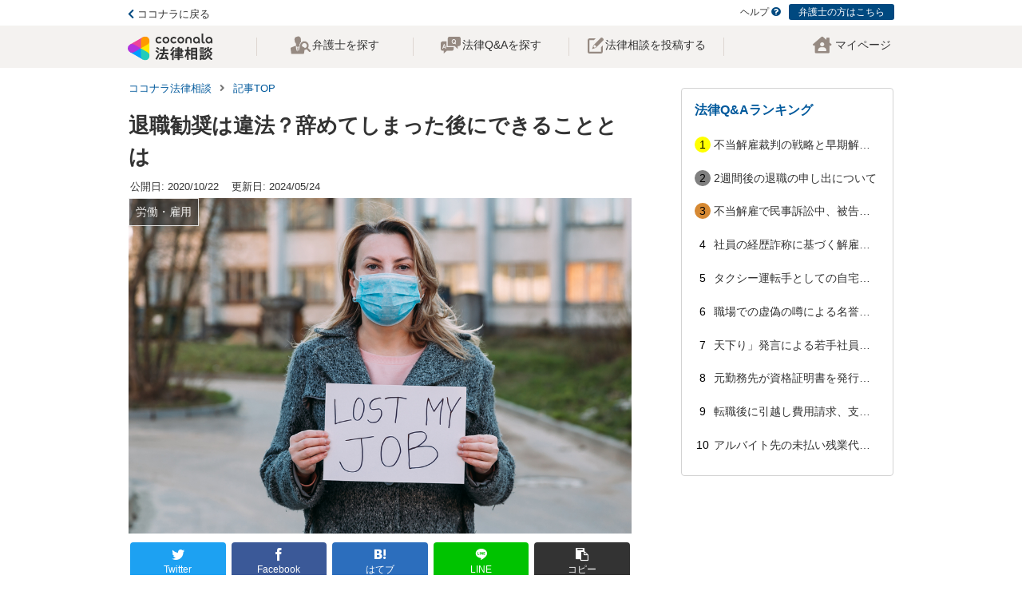

--- FILE ---
content_type: text/html; charset=UTF-8
request_url: https://legalmedia.coconala.com/847
body_size: 46658
content:
<!doctype html>
<html lang="ja">

<head>
<meta charset="utf-8">
<meta http-equiv="X-UA-Compatible" content="IE=edge">
<meta name="viewport" content="width=device-width, initial-scale=1.0, viewport-fit=cover"/>

  <!-- preconnect dns-prefetch -->
<link rel="preconnect dns-prefetch" href="//www.googletagmanager.com">
<link rel="preconnect dns-prefetch" href="//www.google-analytics.com">
<link rel="preconnect dns-prefetch" href="//ajax.googleapis.com">
<link rel="preconnect dns-prefetch" href="//cdnjs.cloudflare.com">
<link rel="preconnect dns-prefetch" href="//pagead2.googlesyndication.com">
<link rel="preconnect dns-prefetch" href="//googleads.g.doubleclick.net">
<link rel="preconnect dns-prefetch" href="//tpc.googlesyndication.com">
<link rel="preconnect dns-prefetch" href="//ad.doubleclick.net">
<link rel="preconnect dns-prefetch" href="//www.gstatic.com">
<link rel="preconnect dns-prefetch" href="//cse.google.com">
<link rel="preconnect dns-prefetch" href="//fonts.gstatic.com">
<link rel="preconnect dns-prefetch" href="//fonts.googleapis.com">
<link rel="preconnect dns-prefetch" href="//cms.quantserve.com">
<link rel="preconnect dns-prefetch" href="//secure.gravatar.com">
<link rel="preconnect dns-prefetch" href="//cdn.syndication.twimg.com">
<link rel="preconnect dns-prefetch" href="//cdn.jsdelivr.net">
<link rel="preconnect dns-prefetch" href="//images-fe.ssl-images-amazon.com">
<link rel="preconnect dns-prefetch" href="//completion.amazon.com">
<link rel="preconnect dns-prefetch" href="//m.media-amazon.com">
<link rel="preconnect dns-prefetch" href="//i.moshimo.com">
<link rel="preconnect dns-prefetch" href="//aml.valuecommerce.com">
<link rel="preconnect dns-prefetch" href="//dalc.valuecommerce.com">
<link rel="preconnect dns-prefetch" href="//dalb.valuecommerce.com">
<!-- Google Tag Manager -->
<script>(function(w,d,s,l,i){w[l]=w[l]||[];w[l].push({'gtm.start':
new Date().getTime(),event:'gtm.js'});var f=d.getElementsByTagName(s)[0],
j=d.createElement(s),dl=l!='dataLayer'?'&l='+l:'';j.async=true;j.src=
'https://www.googletagmanager.com/gtm.js?id='+i+dl;f.parentNode.insertBefore(j,f);
})(window,document,'script','dataLayer','GTM-WMWMHP');</script>
<!-- End Google Tag Manager -->
<title>退職勧奨は違法？辞めてしまった後にできることとは  |  ココナラ法律相談メディア</title>
<meta name='robots' content='max-image-preview:large' />

<!-- OGP -->
<meta property="og:type" content="article">
<meta property="og:description" content="退職勧奨を受けて辞めた場合、何ができるか説明しています。コロナ禍の影響で厳しい雇用情勢が続く中、業績不振の会社などによる退職勧奨も増えているようです。突然の退職勧奨を受け、そのまま退職届けを出して辞めてしまった人も少なくないでしょう。退職勧奨を受けて退職した後、辞めた会社に対して何を主張できるかなど、詳しく解説します。">
<meta property="og:title" content="退職勧奨は違法？辞めてしまった後にできることとは">
<meta property="og:url" content="https://legalmedia.coconala.com/847">
<meta property="og:image" content="https://legalmedia.coconala.com/wp-content/uploads/2020/10/shutterstock_1720520449.jpg">
<meta property="og:site_name" content="ココナラ法律相談メディア">
<meta property="og:locale" content="ja_JP">
<meta property="article:published_time" content="2020-10-22T15:28:42+09:00" />
<meta property="article:modified_time" content="2024-05-24T15:43:00+09:00" />
<meta property="article:section" content="労働・雇用">
<!-- /OGP -->

<!-- Twitter Card -->
<meta name="twitter:card" content="summary_large_image">
<meta property="twitter:description" content="退職勧奨を受けて辞めた場合、何ができるか説明しています。コロナ禍の影響で厳しい雇用情勢が続く中、業績不振の会社などによる退職勧奨も増えているようです。突然の退職勧奨を受け、そのまま退職届けを出して辞めてしまった人も少なくないでしょう。退職勧奨を受けて退職した後、辞めた会社に対して何を主張できるかなど、詳しく解説します。">
<meta property="twitter:title" content="退職勧奨は違法？辞めてしまった後にできることとは">
<meta property="twitter:url" content="https://legalmedia.coconala.com/847">
<meta name="twitter:image" content="https://legalmedia.coconala.com/wp-content/uploads/2020/10/shutterstock_1720520449.jpg">
<meta name="twitter:domain" content="legalmedia.coconala.com">
<!-- /Twitter Card -->
<link rel='dns-prefetch' href='//ajax.googleapis.com' />
<link rel='dns-prefetch' href='//cdnjs.cloudflare.com' />
<link rel='dns-prefetch' href='//use.fontawesome.com' />
<link rel="alternate" type="application/rss+xml" title="ココナラ法律相談メディア &raquo; フィード" href="https://legalmedia.coconala.com/feed" />
<link rel="alternate" type="application/rss+xml" title="ココナラ法律相談メディア &raquo; コメントフィード" href="https://legalmedia.coconala.com/comments/feed" />
<style id='wp-img-auto-sizes-contain-inline-css'>
img:is([sizes=auto i],[sizes^="auto," i]){contain-intrinsic-size:3000px 1500px}
/*# sourceURL=wp-img-auto-sizes-contain-inline-css */
</style>
<link rel='stylesheet' id='cocoon-style-css' href='https://legalmedia.coconala.com/wp-content/themes/cocoon-master/style.css?ver=6.9&#038;fver=20240521021457' media='all' />
<style id='cocoon-style-inline-css'>
@media screen and (max-width:480px){.page-body,.menu-content{font-size:16px}}.main{width:860px}.sidebar{width:376px}@media screen and (max-width:1260px){.wrap{width:auto}.main,.sidebar,.sidebar-left .main,.sidebar-left .sidebar{margin:0 .5%}.main{width:67%}.sidebar{padding:10px;width:30%}.entry-card-thumb{width:38%}.entry-card-content{margin-left:40%}}body::after{content:url(https://legalmedia.coconala.com/wp-content/themes/cocoon-master/lib/analytics/access.php?post_id=847&post_type=post);visibility:hidden;position:absolute;bottom:0;right:0;width:1px;height:1px;overflow:hidden}.toc-checkbox{display:none}.toc-content{visibility:hidden;height:0;opacity:.2;transition:all .5s ease-out}.toc-checkbox:checked~.toc-content{visibility:visible;padding-top:.6em;height:100%;opacity:1}.toc-title::after{content:'[開く]';margin-left:.5em;cursor:pointer;font-size:.8em}.toc-title:hover::after{text-decoration:underline}.toc-checkbox:checked+.toc-title::after{content:'[閉じる]'}#respond{display:none}.entry-content>*,.demo .entry-content p{line-height:1.8}.entry-content>*,.demo .entry-content p{margin-top:1.4em;margin-bottom:1.4em}.entry-content>.micro-top{margin-bottom:-1.54em}.entry-content>.micro-balloon{margin-bottom:-1.12em}.entry-content>.micro-bottom{margin-top:-1.54em}.entry-content>.micro-bottom.micro-balloon{margin-top:-1.12em;margin-bottom:1.4em}.blank-box.bb-key-color{border-color:#19448e}.iic-key-color li::before{color:#19448e}.blank-box.bb-tab.bb-key-color::before{background-color:#19448e}.tb-key-color .toggle-button{border:1px solid #19448e;background:#19448e;color:#fff}.tb-key-color .toggle-button::before{color:#ccc}.tb-key-color .toggle-checkbox:checked~.toggle-content{border-color:#19448e}.cb-key-color.caption-box{border-color:#19448e}.cb-key-color .caption-box-label{background-color:#19448e;color:#fff}.tcb-key-color .tab-caption-box-label{background-color:#19448e;color:#fff}.tcb-key-color .tab-caption-box-content{border-color:#19448e}.lb-key-color .label-box-content{border-color:#19448e}.mc-key-color{background-color:#19448e;color:#fff;border:0}.mc-key-color.micro-bottom::after{border-bottom-color:#19448e;border-top-color:transparent}.mc-key-color::before{border-top-color:transparent;border-bottom-color:transparent}.mc-key-color::after{border-top-color:#19448e}.btn-key-color,.btn-wrap.btn-wrap-key-color>a{background-color:#19448e}.has-text-color.has-key-color-color{color:#19448e}.has-background.has-key-color-background-color{background-color:#19448e}.article.page-body,body#tinymce.wp-editor{background-color:#fff}.article.page-body,.editor-post-title__block .editor-post-title__input,body#tinymce.wp-editor{color:#333}.body .has-key-color-background-color{background-color:#19448e}.body .has-key-color-color{color:#19448e}.body .has-key-color-border-color{border-color:#19448e}.btn-wrap.has-key-color-background-color>a{background-color:#19448e}.btn-wrap.has-key-color-color>a{color:#19448e}.btn-wrap.has-key-color-border-color>a{border-color:#19448e}.bb-tab.has-key-color-border-color .bb-label{background-color:#19448e}.toggle-wrap.has-key-color-border-color .toggle-button{background-color:#19448e}.toggle-wrap.has-key-color-border-color .toggle-button,.toggle-wrap.has-key-color-border-color .toggle-content{border-color:#19448e}.iconlist-box.has-key-color-icon-color li::before{color:#19448e}.micro-balloon.has-key-color-background-color{background-color:#19448e;border-color:transparent}.micro-balloon.has-key-color-background-color.micro-bottom::after{border-bottom-color:#19448e;border-top-color:transparent}.micro-balloon.has-key-color-background-color::before{border-top-color:transparent;border-bottom-color:transparent}.micro-balloon.has-key-color-background-color::after{border-top-color:#19448e}.micro-balloon.has-border-color.has-key-color-border-color{border-color:#19448e}.micro-balloon.micro-top.has-key-color-border-color::before{border-top-color:#19448e}.micro-balloon.micro-bottom.has-key-color-border-color::before{border-bottom-color:#19448e}.caption-box.has-key-color-border-color .box-label{background-color:#19448e}.tab-caption-box.has-key-color-border-color .box-label{background-color:#19448e}.tab-caption-box.has-key-color-border-color .box-content{border-color:#19448e}.tab-caption-box.has-key-color-background-color .box-content{background-color:#19448e}.label-box.has-key-color-border-color .box-content{border-color:#19448e}.label-box.has-key-color-background-color .box-content{background-color:#19448e}.sbp-l .speech-balloon.has-key-color-border-color::before{border-right-color:#19448e}.sbp-r .speech-balloon.has-key-color-border-color::before{border-left-color:#19448e}.sbp-l .speech-balloon.has-key-color-background-color::after{border-right-color:#19448e}.sbp-r .speech-balloon.has-key-color-background-color::after{border-left-color:#19448e}.sbs-line.sbp-r .speech-balloon.has-key-color-background-color{background-color:#19448e}.sbs-line.sbp-r .speech-balloon.has-key-color-border-color{border-color:#19448e}.speech-wrap.sbs-think .speech-balloon.has-key-color-border-color::before,.speech-wrap.sbs-think .speech-balloon.has-key-color-border-color::after{border-color:#19448e}.sbs-think .speech-balloon.has-key-color-background-color::before,.sbs-think .speech-balloon.has-key-color-background-color::after{background-color:#19448e}.timeline-box.has-key-color-point-color .timeline-item::before{background-color:#19448e}.body .has-red-background-color{background-color:#e60033}.body .has-red-color{color:#e60033}.body .has-red-border-color{border-color:#e60033}.btn-wrap.has-red-background-color>a{background-color:#e60033}.btn-wrap.has-red-color>a{color:#e60033}.btn-wrap.has-red-border-color>a{border-color:#e60033}.bb-tab.has-red-border-color .bb-label{background-color:#e60033}.toggle-wrap.has-red-border-color .toggle-button{background-color:#e60033}.toggle-wrap.has-red-border-color .toggle-button,.toggle-wrap.has-red-border-color .toggle-content{border-color:#e60033}.iconlist-box.has-red-icon-color li::before{color:#e60033}.micro-balloon.has-red-background-color{background-color:#e60033;border-color:transparent}.micro-balloon.has-red-background-color.micro-bottom::after{border-bottom-color:#e60033;border-top-color:transparent}.micro-balloon.has-red-background-color::before{border-top-color:transparent;border-bottom-color:transparent}.micro-balloon.has-red-background-color::after{border-top-color:#e60033}.micro-balloon.has-border-color.has-red-border-color{border-color:#e60033}.micro-balloon.micro-top.has-red-border-color::before{border-top-color:#e60033}.micro-balloon.micro-bottom.has-red-border-color::before{border-bottom-color:#e60033}.caption-box.has-red-border-color .box-label{background-color:#e60033}.tab-caption-box.has-red-border-color .box-label{background-color:#e60033}.tab-caption-box.has-red-border-color .box-content{border-color:#e60033}.tab-caption-box.has-red-background-color .box-content{background-color:#e60033}.label-box.has-red-border-color .box-content{border-color:#e60033}.label-box.has-red-background-color .box-content{background-color:#e60033}.sbp-l .speech-balloon.has-red-border-color::before{border-right-color:#e60033}.sbp-r .speech-balloon.has-red-border-color::before{border-left-color:#e60033}.sbp-l .speech-balloon.has-red-background-color::after{border-right-color:#e60033}.sbp-r .speech-balloon.has-red-background-color::after{border-left-color:#e60033}.sbs-line.sbp-r .speech-balloon.has-red-background-color{background-color:#e60033}.sbs-line.sbp-r .speech-balloon.has-red-border-color{border-color:#e60033}.speech-wrap.sbs-think .speech-balloon.has-red-border-color::before,.speech-wrap.sbs-think .speech-balloon.has-red-border-color::after{border-color:#e60033}.sbs-think .speech-balloon.has-red-background-color::before,.sbs-think .speech-balloon.has-red-background-color::after{background-color:#e60033}.timeline-box.has-red-point-color .timeline-item::before{background-color:#e60033}.body .has-pink-background-color{background-color:#e95295}.body .has-pink-color{color:#e95295}.body .has-pink-border-color{border-color:#e95295}.btn-wrap.has-pink-background-color>a{background-color:#e95295}.btn-wrap.has-pink-color>a{color:#e95295}.btn-wrap.has-pink-border-color>a{border-color:#e95295}.bb-tab.has-pink-border-color .bb-label{background-color:#e95295}.toggle-wrap.has-pink-border-color .toggle-button{background-color:#e95295}.toggle-wrap.has-pink-border-color .toggle-button,.toggle-wrap.has-pink-border-color .toggle-content{border-color:#e95295}.iconlist-box.has-pink-icon-color li::before{color:#e95295}.micro-balloon.has-pink-background-color{background-color:#e95295;border-color:transparent}.micro-balloon.has-pink-background-color.micro-bottom::after{border-bottom-color:#e95295;border-top-color:transparent}.micro-balloon.has-pink-background-color::before{border-top-color:transparent;border-bottom-color:transparent}.micro-balloon.has-pink-background-color::after{border-top-color:#e95295}.micro-balloon.has-border-color.has-pink-border-color{border-color:#e95295}.micro-balloon.micro-top.has-pink-border-color::before{border-top-color:#e95295}.micro-balloon.micro-bottom.has-pink-border-color::before{border-bottom-color:#e95295}.caption-box.has-pink-border-color .box-label{background-color:#e95295}.tab-caption-box.has-pink-border-color .box-label{background-color:#e95295}.tab-caption-box.has-pink-border-color .box-content{border-color:#e95295}.tab-caption-box.has-pink-background-color .box-content{background-color:#e95295}.label-box.has-pink-border-color .box-content{border-color:#e95295}.label-box.has-pink-background-color .box-content{background-color:#e95295}.sbp-l .speech-balloon.has-pink-border-color::before{border-right-color:#e95295}.sbp-r .speech-balloon.has-pink-border-color::before{border-left-color:#e95295}.sbp-l .speech-balloon.has-pink-background-color::after{border-right-color:#e95295}.sbp-r .speech-balloon.has-pink-background-color::after{border-left-color:#e95295}.sbs-line.sbp-r .speech-balloon.has-pink-background-color{background-color:#e95295}.sbs-line.sbp-r .speech-balloon.has-pink-border-color{border-color:#e95295}.speech-wrap.sbs-think .speech-balloon.has-pink-border-color::before,.speech-wrap.sbs-think .speech-balloon.has-pink-border-color::after{border-color:#e95295}.sbs-think .speech-balloon.has-pink-background-color::before,.sbs-think .speech-balloon.has-pink-background-color::after{background-color:#e95295}.timeline-box.has-pink-point-color .timeline-item::before{background-color:#e95295}.body .has-purple-background-color{background-color:#884898}.body .has-purple-color{color:#884898}.body .has-purple-border-color{border-color:#884898}.btn-wrap.has-purple-background-color>a{background-color:#884898}.btn-wrap.has-purple-color>a{color:#884898}.btn-wrap.has-purple-border-color>a{border-color:#884898}.bb-tab.has-purple-border-color .bb-label{background-color:#884898}.toggle-wrap.has-purple-border-color .toggle-button{background-color:#884898}.toggle-wrap.has-purple-border-color .toggle-button,.toggle-wrap.has-purple-border-color .toggle-content{border-color:#884898}.iconlist-box.has-purple-icon-color li::before{color:#884898}.micro-balloon.has-purple-background-color{background-color:#884898;border-color:transparent}.micro-balloon.has-purple-background-color.micro-bottom::after{border-bottom-color:#884898;border-top-color:transparent}.micro-balloon.has-purple-background-color::before{border-top-color:transparent;border-bottom-color:transparent}.micro-balloon.has-purple-background-color::after{border-top-color:#884898}.micro-balloon.has-border-color.has-purple-border-color{border-color:#884898}.micro-balloon.micro-top.has-purple-border-color::before{border-top-color:#884898}.micro-balloon.micro-bottom.has-purple-border-color::before{border-bottom-color:#884898}.caption-box.has-purple-border-color .box-label{background-color:#884898}.tab-caption-box.has-purple-border-color .box-label{background-color:#884898}.tab-caption-box.has-purple-border-color .box-content{border-color:#884898}.tab-caption-box.has-purple-background-color .box-content{background-color:#884898}.label-box.has-purple-border-color .box-content{border-color:#884898}.label-box.has-purple-background-color .box-content{background-color:#884898}.sbp-l .speech-balloon.has-purple-border-color::before{border-right-color:#884898}.sbp-r .speech-balloon.has-purple-border-color::before{border-left-color:#884898}.sbp-l .speech-balloon.has-purple-background-color::after{border-right-color:#884898}.sbp-r .speech-balloon.has-purple-background-color::after{border-left-color:#884898}.sbs-line.sbp-r .speech-balloon.has-purple-background-color{background-color:#884898}.sbs-line.sbp-r .speech-balloon.has-purple-border-color{border-color:#884898}.speech-wrap.sbs-think .speech-balloon.has-purple-border-color::before,.speech-wrap.sbs-think .speech-balloon.has-purple-border-color::after{border-color:#884898}.sbs-think .speech-balloon.has-purple-background-color::before,.sbs-think .speech-balloon.has-purple-background-color::after{background-color:#884898}.timeline-box.has-purple-point-color .timeline-item::before{background-color:#884898}.body .has-deep-background-color{background-color:#55295b}.body .has-deep-color{color:#55295b}.body .has-deep-border-color{border-color:#55295b}.btn-wrap.has-deep-background-color>a{background-color:#55295b}.btn-wrap.has-deep-color>a{color:#55295b}.btn-wrap.has-deep-border-color>a{border-color:#55295b}.bb-tab.has-deep-border-color .bb-label{background-color:#55295b}.toggle-wrap.has-deep-border-color .toggle-button{background-color:#55295b}.toggle-wrap.has-deep-border-color .toggle-button,.toggle-wrap.has-deep-border-color .toggle-content{border-color:#55295b}.iconlist-box.has-deep-icon-color li::before{color:#55295b}.micro-balloon.has-deep-background-color{background-color:#55295b;border-color:transparent}.micro-balloon.has-deep-background-color.micro-bottom::after{border-bottom-color:#55295b;border-top-color:transparent}.micro-balloon.has-deep-background-color::before{border-top-color:transparent;border-bottom-color:transparent}.micro-balloon.has-deep-background-color::after{border-top-color:#55295b}.micro-balloon.has-border-color.has-deep-border-color{border-color:#55295b}.micro-balloon.micro-top.has-deep-border-color::before{border-top-color:#55295b}.micro-balloon.micro-bottom.has-deep-border-color::before{border-bottom-color:#55295b}.caption-box.has-deep-border-color .box-label{background-color:#55295b}.tab-caption-box.has-deep-border-color .box-label{background-color:#55295b}.tab-caption-box.has-deep-border-color .box-content{border-color:#55295b}.tab-caption-box.has-deep-background-color .box-content{background-color:#55295b}.label-box.has-deep-border-color .box-content{border-color:#55295b}.label-box.has-deep-background-color .box-content{background-color:#55295b}.sbp-l .speech-balloon.has-deep-border-color::before{border-right-color:#55295b}.sbp-r .speech-balloon.has-deep-border-color::before{border-left-color:#55295b}.sbp-l .speech-balloon.has-deep-background-color::after{border-right-color:#55295b}.sbp-r .speech-balloon.has-deep-background-color::after{border-left-color:#55295b}.sbs-line.sbp-r .speech-balloon.has-deep-background-color{background-color:#55295b}.sbs-line.sbp-r .speech-balloon.has-deep-border-color{border-color:#55295b}.speech-wrap.sbs-think .speech-balloon.has-deep-border-color::before,.speech-wrap.sbs-think .speech-balloon.has-deep-border-color::after{border-color:#55295b}.sbs-think .speech-balloon.has-deep-background-color::before,.sbs-think .speech-balloon.has-deep-background-color::after{background-color:#55295b}.timeline-box.has-deep-point-color .timeline-item::before{background-color:#55295b}.body .has-indigo-background-color{background-color:#1e50a2}.body .has-indigo-color{color:#1e50a2}.body .has-indigo-border-color{border-color:#1e50a2}.btn-wrap.has-indigo-background-color>a{background-color:#1e50a2}.btn-wrap.has-indigo-color>a{color:#1e50a2}.btn-wrap.has-indigo-border-color>a{border-color:#1e50a2}.bb-tab.has-indigo-border-color .bb-label{background-color:#1e50a2}.toggle-wrap.has-indigo-border-color .toggle-button{background-color:#1e50a2}.toggle-wrap.has-indigo-border-color .toggle-button,.toggle-wrap.has-indigo-border-color .toggle-content{border-color:#1e50a2}.iconlist-box.has-indigo-icon-color li::before{color:#1e50a2}.micro-balloon.has-indigo-background-color{background-color:#1e50a2;border-color:transparent}.micro-balloon.has-indigo-background-color.micro-bottom::after{border-bottom-color:#1e50a2;border-top-color:transparent}.micro-balloon.has-indigo-background-color::before{border-top-color:transparent;border-bottom-color:transparent}.micro-balloon.has-indigo-background-color::after{border-top-color:#1e50a2}.micro-balloon.has-border-color.has-indigo-border-color{border-color:#1e50a2}.micro-balloon.micro-top.has-indigo-border-color::before{border-top-color:#1e50a2}.micro-balloon.micro-bottom.has-indigo-border-color::before{border-bottom-color:#1e50a2}.caption-box.has-indigo-border-color .box-label{background-color:#1e50a2}.tab-caption-box.has-indigo-border-color .box-label{background-color:#1e50a2}.tab-caption-box.has-indigo-border-color .box-content{border-color:#1e50a2}.tab-caption-box.has-indigo-background-color .box-content{background-color:#1e50a2}.label-box.has-indigo-border-color .box-content{border-color:#1e50a2}.label-box.has-indigo-background-color .box-content{background-color:#1e50a2}.sbp-l .speech-balloon.has-indigo-border-color::before{border-right-color:#1e50a2}.sbp-r .speech-balloon.has-indigo-border-color::before{border-left-color:#1e50a2}.sbp-l .speech-balloon.has-indigo-background-color::after{border-right-color:#1e50a2}.sbp-r .speech-balloon.has-indigo-background-color::after{border-left-color:#1e50a2}.sbs-line.sbp-r .speech-balloon.has-indigo-background-color{background-color:#1e50a2}.sbs-line.sbp-r .speech-balloon.has-indigo-border-color{border-color:#1e50a2}.speech-wrap.sbs-think .speech-balloon.has-indigo-border-color::before,.speech-wrap.sbs-think .speech-balloon.has-indigo-border-color::after{border-color:#1e50a2}.sbs-think .speech-balloon.has-indigo-background-color::before,.sbs-think .speech-balloon.has-indigo-background-color::after{background-color:#1e50a2}.timeline-box.has-indigo-point-color .timeline-item::before{background-color:#1e50a2}.body .has-blue-background-color{background-color:#0095d9}.body .has-blue-color{color:#0095d9}.body .has-blue-border-color{border-color:#0095d9}.btn-wrap.has-blue-background-color>a{background-color:#0095d9}.btn-wrap.has-blue-color>a{color:#0095d9}.btn-wrap.has-blue-border-color>a{border-color:#0095d9}.bb-tab.has-blue-border-color .bb-label{background-color:#0095d9}.toggle-wrap.has-blue-border-color .toggle-button{background-color:#0095d9}.toggle-wrap.has-blue-border-color .toggle-button,.toggle-wrap.has-blue-border-color .toggle-content{border-color:#0095d9}.iconlist-box.has-blue-icon-color li::before{color:#0095d9}.micro-balloon.has-blue-background-color{background-color:#0095d9;border-color:transparent}.micro-balloon.has-blue-background-color.micro-bottom::after{border-bottom-color:#0095d9;border-top-color:transparent}.micro-balloon.has-blue-background-color::before{border-top-color:transparent;border-bottom-color:transparent}.micro-balloon.has-blue-background-color::after{border-top-color:#0095d9}.micro-balloon.has-border-color.has-blue-border-color{border-color:#0095d9}.micro-balloon.micro-top.has-blue-border-color::before{border-top-color:#0095d9}.micro-balloon.micro-bottom.has-blue-border-color::before{border-bottom-color:#0095d9}.caption-box.has-blue-border-color .box-label{background-color:#0095d9}.tab-caption-box.has-blue-border-color .box-label{background-color:#0095d9}.tab-caption-box.has-blue-border-color .box-content{border-color:#0095d9}.tab-caption-box.has-blue-background-color .box-content{background-color:#0095d9}.label-box.has-blue-border-color .box-content{border-color:#0095d9}.label-box.has-blue-background-color .box-content{background-color:#0095d9}.sbp-l .speech-balloon.has-blue-border-color::before{border-right-color:#0095d9}.sbp-r .speech-balloon.has-blue-border-color::before{border-left-color:#0095d9}.sbp-l .speech-balloon.has-blue-background-color::after{border-right-color:#0095d9}.sbp-r .speech-balloon.has-blue-background-color::after{border-left-color:#0095d9}.sbs-line.sbp-r .speech-balloon.has-blue-background-color{background-color:#0095d9}.sbs-line.sbp-r .speech-balloon.has-blue-border-color{border-color:#0095d9}.speech-wrap.sbs-think .speech-balloon.has-blue-border-color::before,.speech-wrap.sbs-think .speech-balloon.has-blue-border-color::after{border-color:#0095d9}.sbs-think .speech-balloon.has-blue-background-color::before,.sbs-think .speech-balloon.has-blue-background-color::after{background-color:#0095d9}.timeline-box.has-blue-point-color .timeline-item::before{background-color:#0095d9}.body .has-light-blue-background-color{background-color:#2ca9e1}.body .has-light-blue-color{color:#2ca9e1}.body .has-light-blue-border-color{border-color:#2ca9e1}.btn-wrap.has-light-blue-background-color>a{background-color:#2ca9e1}.btn-wrap.has-light-blue-color>a{color:#2ca9e1}.btn-wrap.has-light-blue-border-color>a{border-color:#2ca9e1}.bb-tab.has-light-blue-border-color .bb-label{background-color:#2ca9e1}.toggle-wrap.has-light-blue-border-color .toggle-button{background-color:#2ca9e1}.toggle-wrap.has-light-blue-border-color .toggle-button,.toggle-wrap.has-light-blue-border-color .toggle-content{border-color:#2ca9e1}.iconlist-box.has-light-blue-icon-color li::before{color:#2ca9e1}.micro-balloon.has-light-blue-background-color{background-color:#2ca9e1;border-color:transparent}.micro-balloon.has-light-blue-background-color.micro-bottom::after{border-bottom-color:#2ca9e1;border-top-color:transparent}.micro-balloon.has-light-blue-background-color::before{border-top-color:transparent;border-bottom-color:transparent}.micro-balloon.has-light-blue-background-color::after{border-top-color:#2ca9e1}.micro-balloon.has-border-color.has-light-blue-border-color{border-color:#2ca9e1}.micro-balloon.micro-top.has-light-blue-border-color::before{border-top-color:#2ca9e1}.micro-balloon.micro-bottom.has-light-blue-border-color::before{border-bottom-color:#2ca9e1}.caption-box.has-light-blue-border-color .box-label{background-color:#2ca9e1}.tab-caption-box.has-light-blue-border-color .box-label{background-color:#2ca9e1}.tab-caption-box.has-light-blue-border-color .box-content{border-color:#2ca9e1}.tab-caption-box.has-light-blue-background-color .box-content{background-color:#2ca9e1}.label-box.has-light-blue-border-color .box-content{border-color:#2ca9e1}.label-box.has-light-blue-background-color .box-content{background-color:#2ca9e1}.sbp-l .speech-balloon.has-light-blue-border-color::before{border-right-color:#2ca9e1}.sbp-r .speech-balloon.has-light-blue-border-color::before{border-left-color:#2ca9e1}.sbp-l .speech-balloon.has-light-blue-background-color::after{border-right-color:#2ca9e1}.sbp-r .speech-balloon.has-light-blue-background-color::after{border-left-color:#2ca9e1}.sbs-line.sbp-r .speech-balloon.has-light-blue-background-color{background-color:#2ca9e1}.sbs-line.sbp-r .speech-balloon.has-light-blue-border-color{border-color:#2ca9e1}.speech-wrap.sbs-think .speech-balloon.has-light-blue-border-color::before,.speech-wrap.sbs-think .speech-balloon.has-light-blue-border-color::after{border-color:#2ca9e1}.sbs-think .speech-balloon.has-light-blue-background-color::before,.sbs-think .speech-balloon.has-light-blue-background-color::after{background-color:#2ca9e1}.timeline-box.has-light-blue-point-color .timeline-item::before{background-color:#2ca9e1}.body .has-cyan-background-color{background-color:#00a3af}.body .has-cyan-color{color:#00a3af}.body .has-cyan-border-color{border-color:#00a3af}.btn-wrap.has-cyan-background-color>a{background-color:#00a3af}.btn-wrap.has-cyan-color>a{color:#00a3af}.btn-wrap.has-cyan-border-color>a{border-color:#00a3af}.bb-tab.has-cyan-border-color .bb-label{background-color:#00a3af}.toggle-wrap.has-cyan-border-color .toggle-button{background-color:#00a3af}.toggle-wrap.has-cyan-border-color .toggle-button,.toggle-wrap.has-cyan-border-color .toggle-content{border-color:#00a3af}.iconlist-box.has-cyan-icon-color li::before{color:#00a3af}.micro-balloon.has-cyan-background-color{background-color:#00a3af;border-color:transparent}.micro-balloon.has-cyan-background-color.micro-bottom::after{border-bottom-color:#00a3af;border-top-color:transparent}.micro-balloon.has-cyan-background-color::before{border-top-color:transparent;border-bottom-color:transparent}.micro-balloon.has-cyan-background-color::after{border-top-color:#00a3af}.micro-balloon.has-border-color.has-cyan-border-color{border-color:#00a3af}.micro-balloon.micro-top.has-cyan-border-color::before{border-top-color:#00a3af}.micro-balloon.micro-bottom.has-cyan-border-color::before{border-bottom-color:#00a3af}.caption-box.has-cyan-border-color .box-label{background-color:#00a3af}.tab-caption-box.has-cyan-border-color .box-label{background-color:#00a3af}.tab-caption-box.has-cyan-border-color .box-content{border-color:#00a3af}.tab-caption-box.has-cyan-background-color .box-content{background-color:#00a3af}.label-box.has-cyan-border-color .box-content{border-color:#00a3af}.label-box.has-cyan-background-color .box-content{background-color:#00a3af}.sbp-l .speech-balloon.has-cyan-border-color::before{border-right-color:#00a3af}.sbp-r .speech-balloon.has-cyan-border-color::before{border-left-color:#00a3af}.sbp-l .speech-balloon.has-cyan-background-color::after{border-right-color:#00a3af}.sbp-r .speech-balloon.has-cyan-background-color::after{border-left-color:#00a3af}.sbs-line.sbp-r .speech-balloon.has-cyan-background-color{background-color:#00a3af}.sbs-line.sbp-r .speech-balloon.has-cyan-border-color{border-color:#00a3af}.speech-wrap.sbs-think .speech-balloon.has-cyan-border-color::before,.speech-wrap.sbs-think .speech-balloon.has-cyan-border-color::after{border-color:#00a3af}.sbs-think .speech-balloon.has-cyan-background-color::before,.sbs-think .speech-balloon.has-cyan-background-color::after{background-color:#00a3af}.timeline-box.has-cyan-point-color .timeline-item::before{background-color:#00a3af}.body .has-teal-background-color{background-color:#007b43}.body .has-teal-color{color:#007b43}.body .has-teal-border-color{border-color:#007b43}.btn-wrap.has-teal-background-color>a{background-color:#007b43}.btn-wrap.has-teal-color>a{color:#007b43}.btn-wrap.has-teal-border-color>a{border-color:#007b43}.bb-tab.has-teal-border-color .bb-label{background-color:#007b43}.toggle-wrap.has-teal-border-color .toggle-button{background-color:#007b43}.toggle-wrap.has-teal-border-color .toggle-button,.toggle-wrap.has-teal-border-color .toggle-content{border-color:#007b43}.iconlist-box.has-teal-icon-color li::before{color:#007b43}.micro-balloon.has-teal-background-color{background-color:#007b43;border-color:transparent}.micro-balloon.has-teal-background-color.micro-bottom::after{border-bottom-color:#007b43;border-top-color:transparent}.micro-balloon.has-teal-background-color::before{border-top-color:transparent;border-bottom-color:transparent}.micro-balloon.has-teal-background-color::after{border-top-color:#007b43}.micro-balloon.has-border-color.has-teal-border-color{border-color:#007b43}.micro-balloon.micro-top.has-teal-border-color::before{border-top-color:#007b43}.micro-balloon.micro-bottom.has-teal-border-color::before{border-bottom-color:#007b43}.caption-box.has-teal-border-color .box-label{background-color:#007b43}.tab-caption-box.has-teal-border-color .box-label{background-color:#007b43}.tab-caption-box.has-teal-border-color .box-content{border-color:#007b43}.tab-caption-box.has-teal-background-color .box-content{background-color:#007b43}.label-box.has-teal-border-color .box-content{border-color:#007b43}.label-box.has-teal-background-color .box-content{background-color:#007b43}.sbp-l .speech-balloon.has-teal-border-color::before{border-right-color:#007b43}.sbp-r .speech-balloon.has-teal-border-color::before{border-left-color:#007b43}.sbp-l .speech-balloon.has-teal-background-color::after{border-right-color:#007b43}.sbp-r .speech-balloon.has-teal-background-color::after{border-left-color:#007b43}.sbs-line.sbp-r .speech-balloon.has-teal-background-color{background-color:#007b43}.sbs-line.sbp-r .speech-balloon.has-teal-border-color{border-color:#007b43}.speech-wrap.sbs-think .speech-balloon.has-teal-border-color::before,.speech-wrap.sbs-think .speech-balloon.has-teal-border-color::after{border-color:#007b43}.sbs-think .speech-balloon.has-teal-background-color::before,.sbs-think .speech-balloon.has-teal-background-color::after{background-color:#007b43}.timeline-box.has-teal-point-color .timeline-item::before{background-color:#007b43}.body .has-green-background-color{background-color:#3eb370}.body .has-green-color{color:#3eb370}.body .has-green-border-color{border-color:#3eb370}.btn-wrap.has-green-background-color>a{background-color:#3eb370}.btn-wrap.has-green-color>a{color:#3eb370}.btn-wrap.has-green-border-color>a{border-color:#3eb370}.bb-tab.has-green-border-color .bb-label{background-color:#3eb370}.toggle-wrap.has-green-border-color .toggle-button{background-color:#3eb370}.toggle-wrap.has-green-border-color .toggle-button,.toggle-wrap.has-green-border-color .toggle-content{border-color:#3eb370}.iconlist-box.has-green-icon-color li::before{color:#3eb370}.micro-balloon.has-green-background-color{background-color:#3eb370;border-color:transparent}.micro-balloon.has-green-background-color.micro-bottom::after{border-bottom-color:#3eb370;border-top-color:transparent}.micro-balloon.has-green-background-color::before{border-top-color:transparent;border-bottom-color:transparent}.micro-balloon.has-green-background-color::after{border-top-color:#3eb370}.micro-balloon.has-border-color.has-green-border-color{border-color:#3eb370}.micro-balloon.micro-top.has-green-border-color::before{border-top-color:#3eb370}.micro-balloon.micro-bottom.has-green-border-color::before{border-bottom-color:#3eb370}.caption-box.has-green-border-color .box-label{background-color:#3eb370}.tab-caption-box.has-green-border-color .box-label{background-color:#3eb370}.tab-caption-box.has-green-border-color .box-content{border-color:#3eb370}.tab-caption-box.has-green-background-color .box-content{background-color:#3eb370}.label-box.has-green-border-color .box-content{border-color:#3eb370}.label-box.has-green-background-color .box-content{background-color:#3eb370}.sbp-l .speech-balloon.has-green-border-color::before{border-right-color:#3eb370}.sbp-r .speech-balloon.has-green-border-color::before{border-left-color:#3eb370}.sbp-l .speech-balloon.has-green-background-color::after{border-right-color:#3eb370}.sbp-r .speech-balloon.has-green-background-color::after{border-left-color:#3eb370}.sbs-line.sbp-r .speech-balloon.has-green-background-color{background-color:#3eb370}.sbs-line.sbp-r .speech-balloon.has-green-border-color{border-color:#3eb370}.speech-wrap.sbs-think .speech-balloon.has-green-border-color::before,.speech-wrap.sbs-think .speech-balloon.has-green-border-color::after{border-color:#3eb370}.sbs-think .speech-balloon.has-green-background-color::before,.sbs-think .speech-balloon.has-green-background-color::after{background-color:#3eb370}.timeline-box.has-green-point-color .timeline-item::before{background-color:#3eb370}.body .has-light-green-background-color{background-color:#8bc34a}.body .has-light-green-color{color:#8bc34a}.body .has-light-green-border-color{border-color:#8bc34a}.btn-wrap.has-light-green-background-color>a{background-color:#8bc34a}.btn-wrap.has-light-green-color>a{color:#8bc34a}.btn-wrap.has-light-green-border-color>a{border-color:#8bc34a}.bb-tab.has-light-green-border-color .bb-label{background-color:#8bc34a}.toggle-wrap.has-light-green-border-color .toggle-button{background-color:#8bc34a}.toggle-wrap.has-light-green-border-color .toggle-button,.toggle-wrap.has-light-green-border-color .toggle-content{border-color:#8bc34a}.iconlist-box.has-light-green-icon-color li::before{color:#8bc34a}.micro-balloon.has-light-green-background-color{background-color:#8bc34a;border-color:transparent}.micro-balloon.has-light-green-background-color.micro-bottom::after{border-bottom-color:#8bc34a;border-top-color:transparent}.micro-balloon.has-light-green-background-color::before{border-top-color:transparent;border-bottom-color:transparent}.micro-balloon.has-light-green-background-color::after{border-top-color:#8bc34a}.micro-balloon.has-border-color.has-light-green-border-color{border-color:#8bc34a}.micro-balloon.micro-top.has-light-green-border-color::before{border-top-color:#8bc34a}.micro-balloon.micro-bottom.has-light-green-border-color::before{border-bottom-color:#8bc34a}.caption-box.has-light-green-border-color .box-label{background-color:#8bc34a}.tab-caption-box.has-light-green-border-color .box-label{background-color:#8bc34a}.tab-caption-box.has-light-green-border-color .box-content{border-color:#8bc34a}.tab-caption-box.has-light-green-background-color .box-content{background-color:#8bc34a}.label-box.has-light-green-border-color .box-content{border-color:#8bc34a}.label-box.has-light-green-background-color .box-content{background-color:#8bc34a}.sbp-l .speech-balloon.has-light-green-border-color::before{border-right-color:#8bc34a}.sbp-r .speech-balloon.has-light-green-border-color::before{border-left-color:#8bc34a}.sbp-l .speech-balloon.has-light-green-background-color::after{border-right-color:#8bc34a}.sbp-r .speech-balloon.has-light-green-background-color::after{border-left-color:#8bc34a}.sbs-line.sbp-r .speech-balloon.has-light-green-background-color{background-color:#8bc34a}.sbs-line.sbp-r .speech-balloon.has-light-green-border-color{border-color:#8bc34a}.speech-wrap.sbs-think .speech-balloon.has-light-green-border-color::before,.speech-wrap.sbs-think .speech-balloon.has-light-green-border-color::after{border-color:#8bc34a}.sbs-think .speech-balloon.has-light-green-background-color::before,.sbs-think .speech-balloon.has-light-green-background-color::after{background-color:#8bc34a}.timeline-box.has-light-green-point-color .timeline-item::before{background-color:#8bc34a}.body .has-lime-background-color{background-color:#c3d825}.body .has-lime-color{color:#c3d825}.body .has-lime-border-color{border-color:#c3d825}.btn-wrap.has-lime-background-color>a{background-color:#c3d825}.btn-wrap.has-lime-color>a{color:#c3d825}.btn-wrap.has-lime-border-color>a{border-color:#c3d825}.bb-tab.has-lime-border-color .bb-label{background-color:#c3d825}.toggle-wrap.has-lime-border-color .toggle-button{background-color:#c3d825}.toggle-wrap.has-lime-border-color .toggle-button,.toggle-wrap.has-lime-border-color .toggle-content{border-color:#c3d825}.iconlist-box.has-lime-icon-color li::before{color:#c3d825}.micro-balloon.has-lime-background-color{background-color:#c3d825;border-color:transparent}.micro-balloon.has-lime-background-color.micro-bottom::after{border-bottom-color:#c3d825;border-top-color:transparent}.micro-balloon.has-lime-background-color::before{border-top-color:transparent;border-bottom-color:transparent}.micro-balloon.has-lime-background-color::after{border-top-color:#c3d825}.micro-balloon.has-border-color.has-lime-border-color{border-color:#c3d825}.micro-balloon.micro-top.has-lime-border-color::before{border-top-color:#c3d825}.micro-balloon.micro-bottom.has-lime-border-color::before{border-bottom-color:#c3d825}.caption-box.has-lime-border-color .box-label{background-color:#c3d825}.tab-caption-box.has-lime-border-color .box-label{background-color:#c3d825}.tab-caption-box.has-lime-border-color .box-content{border-color:#c3d825}.tab-caption-box.has-lime-background-color .box-content{background-color:#c3d825}.label-box.has-lime-border-color .box-content{border-color:#c3d825}.label-box.has-lime-background-color .box-content{background-color:#c3d825}.sbp-l .speech-balloon.has-lime-border-color::before{border-right-color:#c3d825}.sbp-r .speech-balloon.has-lime-border-color::before{border-left-color:#c3d825}.sbp-l .speech-balloon.has-lime-background-color::after{border-right-color:#c3d825}.sbp-r .speech-balloon.has-lime-background-color::after{border-left-color:#c3d825}.sbs-line.sbp-r .speech-balloon.has-lime-background-color{background-color:#c3d825}.sbs-line.sbp-r .speech-balloon.has-lime-border-color{border-color:#c3d825}.speech-wrap.sbs-think .speech-balloon.has-lime-border-color::before,.speech-wrap.sbs-think .speech-balloon.has-lime-border-color::after{border-color:#c3d825}.sbs-think .speech-balloon.has-lime-background-color::before,.sbs-think .speech-balloon.has-lime-background-color::after{background-color:#c3d825}.timeline-box.has-lime-point-color .timeline-item::before{background-color:#c3d825}.body .has-yellow-background-color{background-color:#ffd900}.body .has-yellow-color{color:#ffd900}.body .has-yellow-border-color{border-color:#ffd900}.btn-wrap.has-yellow-background-color>a{background-color:#ffd900}.btn-wrap.has-yellow-color>a{color:#ffd900}.btn-wrap.has-yellow-border-color>a{border-color:#ffd900}.bb-tab.has-yellow-border-color .bb-label{background-color:#ffd900}.toggle-wrap.has-yellow-border-color .toggle-button{background-color:#ffd900}.toggle-wrap.has-yellow-border-color .toggle-button,.toggle-wrap.has-yellow-border-color .toggle-content{border-color:#ffd900}.iconlist-box.has-yellow-icon-color li::before{color:#ffd900}.micro-balloon.has-yellow-background-color{background-color:#ffd900;border-color:transparent}.micro-balloon.has-yellow-background-color.micro-bottom::after{border-bottom-color:#ffd900;border-top-color:transparent}.micro-balloon.has-yellow-background-color::before{border-top-color:transparent;border-bottom-color:transparent}.micro-balloon.has-yellow-background-color::after{border-top-color:#ffd900}.micro-balloon.has-border-color.has-yellow-border-color{border-color:#ffd900}.micro-balloon.micro-top.has-yellow-border-color::before{border-top-color:#ffd900}.micro-balloon.micro-bottom.has-yellow-border-color::before{border-bottom-color:#ffd900}.caption-box.has-yellow-border-color .box-label{background-color:#ffd900}.tab-caption-box.has-yellow-border-color .box-label{background-color:#ffd900}.tab-caption-box.has-yellow-border-color .box-content{border-color:#ffd900}.tab-caption-box.has-yellow-background-color .box-content{background-color:#ffd900}.label-box.has-yellow-border-color .box-content{border-color:#ffd900}.label-box.has-yellow-background-color .box-content{background-color:#ffd900}.sbp-l .speech-balloon.has-yellow-border-color::before{border-right-color:#ffd900}.sbp-r .speech-balloon.has-yellow-border-color::before{border-left-color:#ffd900}.sbp-l .speech-balloon.has-yellow-background-color::after{border-right-color:#ffd900}.sbp-r .speech-balloon.has-yellow-background-color::after{border-left-color:#ffd900}.sbs-line.sbp-r .speech-balloon.has-yellow-background-color{background-color:#ffd900}.sbs-line.sbp-r .speech-balloon.has-yellow-border-color{border-color:#ffd900}.speech-wrap.sbs-think .speech-balloon.has-yellow-border-color::before,.speech-wrap.sbs-think .speech-balloon.has-yellow-border-color::after{border-color:#ffd900}.sbs-think .speech-balloon.has-yellow-background-color::before,.sbs-think .speech-balloon.has-yellow-background-color::after{background-color:#ffd900}.timeline-box.has-yellow-point-color .timeline-item::before{background-color:#ffd900}.body .has-amber-background-color{background-color:#ffc107}.body .has-amber-color{color:#ffc107}.body .has-amber-border-color{border-color:#ffc107}.btn-wrap.has-amber-background-color>a{background-color:#ffc107}.btn-wrap.has-amber-color>a{color:#ffc107}.btn-wrap.has-amber-border-color>a{border-color:#ffc107}.bb-tab.has-amber-border-color .bb-label{background-color:#ffc107}.toggle-wrap.has-amber-border-color .toggle-button{background-color:#ffc107}.toggle-wrap.has-amber-border-color .toggle-button,.toggle-wrap.has-amber-border-color .toggle-content{border-color:#ffc107}.iconlist-box.has-amber-icon-color li::before{color:#ffc107}.micro-balloon.has-amber-background-color{background-color:#ffc107;border-color:transparent}.micro-balloon.has-amber-background-color.micro-bottom::after{border-bottom-color:#ffc107;border-top-color:transparent}.micro-balloon.has-amber-background-color::before{border-top-color:transparent;border-bottom-color:transparent}.micro-balloon.has-amber-background-color::after{border-top-color:#ffc107}.micro-balloon.has-border-color.has-amber-border-color{border-color:#ffc107}.micro-balloon.micro-top.has-amber-border-color::before{border-top-color:#ffc107}.micro-balloon.micro-bottom.has-amber-border-color::before{border-bottom-color:#ffc107}.caption-box.has-amber-border-color .box-label{background-color:#ffc107}.tab-caption-box.has-amber-border-color .box-label{background-color:#ffc107}.tab-caption-box.has-amber-border-color .box-content{border-color:#ffc107}.tab-caption-box.has-amber-background-color .box-content{background-color:#ffc107}.label-box.has-amber-border-color .box-content{border-color:#ffc107}.label-box.has-amber-background-color .box-content{background-color:#ffc107}.sbp-l .speech-balloon.has-amber-border-color::before{border-right-color:#ffc107}.sbp-r .speech-balloon.has-amber-border-color::before{border-left-color:#ffc107}.sbp-l .speech-balloon.has-amber-background-color::after{border-right-color:#ffc107}.sbp-r .speech-balloon.has-amber-background-color::after{border-left-color:#ffc107}.sbs-line.sbp-r .speech-balloon.has-amber-background-color{background-color:#ffc107}.sbs-line.sbp-r .speech-balloon.has-amber-border-color{border-color:#ffc107}.speech-wrap.sbs-think .speech-balloon.has-amber-border-color::before,.speech-wrap.sbs-think .speech-balloon.has-amber-border-color::after{border-color:#ffc107}.sbs-think .speech-balloon.has-amber-background-color::before,.sbs-think .speech-balloon.has-amber-background-color::after{background-color:#ffc107}.timeline-box.has-amber-point-color .timeline-item::before{background-color:#ffc107}.body .has-orange-background-color{background-color:#f39800}.body .has-orange-color{color:#f39800}.body .has-orange-border-color{border-color:#f39800}.btn-wrap.has-orange-background-color>a{background-color:#f39800}.btn-wrap.has-orange-color>a{color:#f39800}.btn-wrap.has-orange-border-color>a{border-color:#f39800}.bb-tab.has-orange-border-color .bb-label{background-color:#f39800}.toggle-wrap.has-orange-border-color .toggle-button{background-color:#f39800}.toggle-wrap.has-orange-border-color .toggle-button,.toggle-wrap.has-orange-border-color .toggle-content{border-color:#f39800}.iconlist-box.has-orange-icon-color li::before{color:#f39800}.micro-balloon.has-orange-background-color{background-color:#f39800;border-color:transparent}.micro-balloon.has-orange-background-color.micro-bottom::after{border-bottom-color:#f39800;border-top-color:transparent}.micro-balloon.has-orange-background-color::before{border-top-color:transparent;border-bottom-color:transparent}.micro-balloon.has-orange-background-color::after{border-top-color:#f39800}.micro-balloon.has-border-color.has-orange-border-color{border-color:#f39800}.micro-balloon.micro-top.has-orange-border-color::before{border-top-color:#f39800}.micro-balloon.micro-bottom.has-orange-border-color::before{border-bottom-color:#f39800}.caption-box.has-orange-border-color .box-label{background-color:#f39800}.tab-caption-box.has-orange-border-color .box-label{background-color:#f39800}.tab-caption-box.has-orange-border-color .box-content{border-color:#f39800}.tab-caption-box.has-orange-background-color .box-content{background-color:#f39800}.label-box.has-orange-border-color .box-content{border-color:#f39800}.label-box.has-orange-background-color .box-content{background-color:#f39800}.sbp-l .speech-balloon.has-orange-border-color::before{border-right-color:#f39800}.sbp-r .speech-balloon.has-orange-border-color::before{border-left-color:#f39800}.sbp-l .speech-balloon.has-orange-background-color::after{border-right-color:#f39800}.sbp-r .speech-balloon.has-orange-background-color::after{border-left-color:#f39800}.sbs-line.sbp-r .speech-balloon.has-orange-background-color{background-color:#f39800}.sbs-line.sbp-r .speech-balloon.has-orange-border-color{border-color:#f39800}.speech-wrap.sbs-think .speech-balloon.has-orange-border-color::before,.speech-wrap.sbs-think .speech-balloon.has-orange-border-color::after{border-color:#f39800}.sbs-think .speech-balloon.has-orange-background-color::before,.sbs-think .speech-balloon.has-orange-background-color::after{background-color:#f39800}.timeline-box.has-orange-point-color .timeline-item::before{background-color:#f39800}.body .has-deep-orange-background-color{background-color:#ea5506}.body .has-deep-orange-color{color:#ea5506}.body .has-deep-orange-border-color{border-color:#ea5506}.btn-wrap.has-deep-orange-background-color>a{background-color:#ea5506}.btn-wrap.has-deep-orange-color>a{color:#ea5506}.btn-wrap.has-deep-orange-border-color>a{border-color:#ea5506}.bb-tab.has-deep-orange-border-color .bb-label{background-color:#ea5506}.toggle-wrap.has-deep-orange-border-color .toggle-button{background-color:#ea5506}.toggle-wrap.has-deep-orange-border-color .toggle-button,.toggle-wrap.has-deep-orange-border-color .toggle-content{border-color:#ea5506}.iconlist-box.has-deep-orange-icon-color li::before{color:#ea5506}.micro-balloon.has-deep-orange-background-color{background-color:#ea5506;border-color:transparent}.micro-balloon.has-deep-orange-background-color.micro-bottom::after{border-bottom-color:#ea5506;border-top-color:transparent}.micro-balloon.has-deep-orange-background-color::before{border-top-color:transparent;border-bottom-color:transparent}.micro-balloon.has-deep-orange-background-color::after{border-top-color:#ea5506}.micro-balloon.has-border-color.has-deep-orange-border-color{border-color:#ea5506}.micro-balloon.micro-top.has-deep-orange-border-color::before{border-top-color:#ea5506}.micro-balloon.micro-bottom.has-deep-orange-border-color::before{border-bottom-color:#ea5506}.caption-box.has-deep-orange-border-color .box-label{background-color:#ea5506}.tab-caption-box.has-deep-orange-border-color .box-label{background-color:#ea5506}.tab-caption-box.has-deep-orange-border-color .box-content{border-color:#ea5506}.tab-caption-box.has-deep-orange-background-color .box-content{background-color:#ea5506}.label-box.has-deep-orange-border-color .box-content{border-color:#ea5506}.label-box.has-deep-orange-background-color .box-content{background-color:#ea5506}.sbp-l .speech-balloon.has-deep-orange-border-color::before{border-right-color:#ea5506}.sbp-r .speech-balloon.has-deep-orange-border-color::before{border-left-color:#ea5506}.sbp-l .speech-balloon.has-deep-orange-background-color::after{border-right-color:#ea5506}.sbp-r .speech-balloon.has-deep-orange-background-color::after{border-left-color:#ea5506}.sbs-line.sbp-r .speech-balloon.has-deep-orange-background-color{background-color:#ea5506}.sbs-line.sbp-r .speech-balloon.has-deep-orange-border-color{border-color:#ea5506}.speech-wrap.sbs-think .speech-balloon.has-deep-orange-border-color::before,.speech-wrap.sbs-think .speech-balloon.has-deep-orange-border-color::after{border-color:#ea5506}.sbs-think .speech-balloon.has-deep-orange-background-color::before,.sbs-think .speech-balloon.has-deep-orange-background-color::after{background-color:#ea5506}.timeline-box.has-deep-orange-point-color .timeline-item::before{background-color:#ea5506}.body .has-brown-background-color{background-color:#954e2a}.body .has-brown-color{color:#954e2a}.body .has-brown-border-color{border-color:#954e2a}.btn-wrap.has-brown-background-color>a{background-color:#954e2a}.btn-wrap.has-brown-color>a{color:#954e2a}.btn-wrap.has-brown-border-color>a{border-color:#954e2a}.bb-tab.has-brown-border-color .bb-label{background-color:#954e2a}.toggle-wrap.has-brown-border-color .toggle-button{background-color:#954e2a}.toggle-wrap.has-brown-border-color .toggle-button,.toggle-wrap.has-brown-border-color .toggle-content{border-color:#954e2a}.iconlist-box.has-brown-icon-color li::before{color:#954e2a}.micro-balloon.has-brown-background-color{background-color:#954e2a;border-color:transparent}.micro-balloon.has-brown-background-color.micro-bottom::after{border-bottom-color:#954e2a;border-top-color:transparent}.micro-balloon.has-brown-background-color::before{border-top-color:transparent;border-bottom-color:transparent}.micro-balloon.has-brown-background-color::after{border-top-color:#954e2a}.micro-balloon.has-border-color.has-brown-border-color{border-color:#954e2a}.micro-balloon.micro-top.has-brown-border-color::before{border-top-color:#954e2a}.micro-balloon.micro-bottom.has-brown-border-color::before{border-bottom-color:#954e2a}.caption-box.has-brown-border-color .box-label{background-color:#954e2a}.tab-caption-box.has-brown-border-color .box-label{background-color:#954e2a}.tab-caption-box.has-brown-border-color .box-content{border-color:#954e2a}.tab-caption-box.has-brown-background-color .box-content{background-color:#954e2a}.label-box.has-brown-border-color .box-content{border-color:#954e2a}.label-box.has-brown-background-color .box-content{background-color:#954e2a}.sbp-l .speech-balloon.has-brown-border-color::before{border-right-color:#954e2a}.sbp-r .speech-balloon.has-brown-border-color::before{border-left-color:#954e2a}.sbp-l .speech-balloon.has-brown-background-color::after{border-right-color:#954e2a}.sbp-r .speech-balloon.has-brown-background-color::after{border-left-color:#954e2a}.sbs-line.sbp-r .speech-balloon.has-brown-background-color{background-color:#954e2a}.sbs-line.sbp-r .speech-balloon.has-brown-border-color{border-color:#954e2a}.speech-wrap.sbs-think .speech-balloon.has-brown-border-color::before,.speech-wrap.sbs-think .speech-balloon.has-brown-border-color::after{border-color:#954e2a}.sbs-think .speech-balloon.has-brown-background-color::before,.sbs-think .speech-balloon.has-brown-background-color::after{background-color:#954e2a}.timeline-box.has-brown-point-color .timeline-item::before{background-color:#954e2a}.body .has-grey-background-color{background-color:#949495}.body .has-grey-color{color:#949495}.body .has-grey-border-color{border-color:#949495}.btn-wrap.has-grey-background-color>a{background-color:#949495}.btn-wrap.has-grey-color>a{color:#949495}.btn-wrap.has-grey-border-color>a{border-color:#949495}.bb-tab.has-grey-border-color .bb-label{background-color:#949495}.toggle-wrap.has-grey-border-color .toggle-button{background-color:#949495}.toggle-wrap.has-grey-border-color .toggle-button,.toggle-wrap.has-grey-border-color .toggle-content{border-color:#949495}.iconlist-box.has-grey-icon-color li::before{color:#949495}.micro-balloon.has-grey-background-color{background-color:#949495;border-color:transparent}.micro-balloon.has-grey-background-color.micro-bottom::after{border-bottom-color:#949495;border-top-color:transparent}.micro-balloon.has-grey-background-color::before{border-top-color:transparent;border-bottom-color:transparent}.micro-balloon.has-grey-background-color::after{border-top-color:#949495}.micro-balloon.has-border-color.has-grey-border-color{border-color:#949495}.micro-balloon.micro-top.has-grey-border-color::before{border-top-color:#949495}.micro-balloon.micro-bottom.has-grey-border-color::before{border-bottom-color:#949495}.caption-box.has-grey-border-color .box-label{background-color:#949495}.tab-caption-box.has-grey-border-color .box-label{background-color:#949495}.tab-caption-box.has-grey-border-color .box-content{border-color:#949495}.tab-caption-box.has-grey-background-color .box-content{background-color:#949495}.label-box.has-grey-border-color .box-content{border-color:#949495}.label-box.has-grey-background-color .box-content{background-color:#949495}.sbp-l .speech-balloon.has-grey-border-color::before{border-right-color:#949495}.sbp-r .speech-balloon.has-grey-border-color::before{border-left-color:#949495}.sbp-l .speech-balloon.has-grey-background-color::after{border-right-color:#949495}.sbp-r .speech-balloon.has-grey-background-color::after{border-left-color:#949495}.sbs-line.sbp-r .speech-balloon.has-grey-background-color{background-color:#949495}.sbs-line.sbp-r .speech-balloon.has-grey-border-color{border-color:#949495}.speech-wrap.sbs-think .speech-balloon.has-grey-border-color::before,.speech-wrap.sbs-think .speech-balloon.has-grey-border-color::after{border-color:#949495}.sbs-think .speech-balloon.has-grey-background-color::before,.sbs-think .speech-balloon.has-grey-background-color::after{background-color:#949495}.timeline-box.has-grey-point-color .timeline-item::before{background-color:#949495}.body .has-black-background-color{background-color:#333}.body .has-black-color{color:#333}.body .has-black-border-color{border-color:#333}.btn-wrap.has-black-background-color>a{background-color:#333}.btn-wrap.has-black-color>a{color:#333}.btn-wrap.has-black-border-color>a{border-color:#333}.bb-tab.has-black-border-color .bb-label{background-color:#333}.toggle-wrap.has-black-border-color .toggle-button{background-color:#333}.toggle-wrap.has-black-border-color .toggle-button,.toggle-wrap.has-black-border-color .toggle-content{border-color:#333}.iconlist-box.has-black-icon-color li::before{color:#333}.micro-balloon.has-black-background-color{background-color:#333;border-color:transparent}.micro-balloon.has-black-background-color.micro-bottom::after{border-bottom-color:#333;border-top-color:transparent}.micro-balloon.has-black-background-color::before{border-top-color:transparent;border-bottom-color:transparent}.micro-balloon.has-black-background-color::after{border-top-color:#333}.micro-balloon.has-border-color.has-black-border-color{border-color:#333}.micro-balloon.micro-top.has-black-border-color::before{border-top-color:#333}.micro-balloon.micro-bottom.has-black-border-color::before{border-bottom-color:#333}.caption-box.has-black-border-color .box-label{background-color:#333}.tab-caption-box.has-black-border-color .box-label{background-color:#333}.tab-caption-box.has-black-border-color .box-content{border-color:#333}.tab-caption-box.has-black-background-color .box-content{background-color:#333}.label-box.has-black-border-color .box-content{border-color:#333}.label-box.has-black-background-color .box-content{background-color:#333}.sbp-l .speech-balloon.has-black-border-color::before{border-right-color:#333}.sbp-r .speech-balloon.has-black-border-color::before{border-left-color:#333}.sbp-l .speech-balloon.has-black-background-color::after{border-right-color:#333}.sbp-r .speech-balloon.has-black-background-color::after{border-left-color:#333}.sbs-line.sbp-r .speech-balloon.has-black-background-color{background-color:#333}.sbs-line.sbp-r .speech-balloon.has-black-border-color{border-color:#333}.speech-wrap.sbs-think .speech-balloon.has-black-border-color::before,.speech-wrap.sbs-think .speech-balloon.has-black-border-color::after{border-color:#333}.sbs-think .speech-balloon.has-black-background-color::before,.sbs-think .speech-balloon.has-black-background-color::after{background-color:#333}.timeline-box.has-black-point-color .timeline-item::before{background-color:#333}.body .has-white-background-color{background-color:#fff}.body .has-white-color{color:#fff}.body .has-white-border-color{border-color:#fff}.btn-wrap.has-white-background-color>a{background-color:#fff}.btn-wrap.has-white-color>a{color:#fff}.btn-wrap.has-white-border-color>a{border-color:#fff}.bb-tab.has-white-border-color .bb-label{background-color:#fff}.toggle-wrap.has-white-border-color .toggle-button{background-color:#fff}.toggle-wrap.has-white-border-color .toggle-button,.toggle-wrap.has-white-border-color .toggle-content{border-color:#fff}.iconlist-box.has-white-icon-color li::before{color:#fff}.micro-balloon.has-white-background-color{background-color:#fff;border-color:transparent}.micro-balloon.has-white-background-color.micro-bottom::after{border-bottom-color:#fff;border-top-color:transparent}.micro-balloon.has-white-background-color::before{border-top-color:transparent;border-bottom-color:transparent}.micro-balloon.has-white-background-color::after{border-top-color:#fff}.micro-balloon.has-border-color.has-white-border-color{border-color:#fff}.micro-balloon.micro-top.has-white-border-color::before{border-top-color:#fff}.micro-balloon.micro-bottom.has-white-border-color::before{border-bottom-color:#fff}.caption-box.has-white-border-color .box-label{background-color:#fff}.tab-caption-box.has-white-border-color .box-label{background-color:#fff}.tab-caption-box.has-white-border-color .box-content{border-color:#fff}.tab-caption-box.has-white-background-color .box-content{background-color:#fff}.label-box.has-white-border-color .box-content{border-color:#fff}.label-box.has-white-background-color .box-content{background-color:#fff}.sbp-l .speech-balloon.has-white-border-color::before{border-right-color:#fff}.sbp-r .speech-balloon.has-white-border-color::before{border-left-color:#fff}.sbp-l .speech-balloon.has-white-background-color::after{border-right-color:#fff}.sbp-r .speech-balloon.has-white-background-color::after{border-left-color:#fff}.sbs-line.sbp-r .speech-balloon.has-white-background-color{background-color:#fff}.sbs-line.sbp-r .speech-balloon.has-white-border-color{border-color:#fff}.speech-wrap.sbs-think .speech-balloon.has-white-border-color::before,.speech-wrap.sbs-think .speech-balloon.has-white-border-color::after{border-color:#fff}.sbs-think .speech-balloon.has-white-background-color::before,.sbs-think .speech-balloon.has-white-background-color::after{background-color:#fff}.timeline-box.has-white-point-color .timeline-item::before{background-color:#fff}.body .has-watery-blue-background-color{background-color:#f3fafe}.body .has-watery-blue-color{color:#f3fafe}.body .has-watery-blue-border-color{border-color:#f3fafe}.btn-wrap.has-watery-blue-background-color>a{background-color:#f3fafe}.btn-wrap.has-watery-blue-color>a{color:#f3fafe}.btn-wrap.has-watery-blue-border-color>a{border-color:#f3fafe}.bb-tab.has-watery-blue-border-color .bb-label{background-color:#f3fafe}.toggle-wrap.has-watery-blue-border-color .toggle-button{background-color:#f3fafe}.toggle-wrap.has-watery-blue-border-color .toggle-button,.toggle-wrap.has-watery-blue-border-color .toggle-content{border-color:#f3fafe}.iconlist-box.has-watery-blue-icon-color li::before{color:#f3fafe}.micro-balloon.has-watery-blue-background-color{background-color:#f3fafe;border-color:transparent}.micro-balloon.has-watery-blue-background-color.micro-bottom::after{border-bottom-color:#f3fafe;border-top-color:transparent}.micro-balloon.has-watery-blue-background-color::before{border-top-color:transparent;border-bottom-color:transparent}.micro-balloon.has-watery-blue-background-color::after{border-top-color:#f3fafe}.micro-balloon.has-border-color.has-watery-blue-border-color{border-color:#f3fafe}.micro-balloon.micro-top.has-watery-blue-border-color::before{border-top-color:#f3fafe}.micro-balloon.micro-bottom.has-watery-blue-border-color::before{border-bottom-color:#f3fafe}.caption-box.has-watery-blue-border-color .box-label{background-color:#f3fafe}.tab-caption-box.has-watery-blue-border-color .box-label{background-color:#f3fafe}.tab-caption-box.has-watery-blue-border-color .box-content{border-color:#f3fafe}.tab-caption-box.has-watery-blue-background-color .box-content{background-color:#f3fafe}.label-box.has-watery-blue-border-color .box-content{border-color:#f3fafe}.label-box.has-watery-blue-background-color .box-content{background-color:#f3fafe}.sbp-l .speech-balloon.has-watery-blue-border-color::before{border-right-color:#f3fafe}.sbp-r .speech-balloon.has-watery-blue-border-color::before{border-left-color:#f3fafe}.sbp-l .speech-balloon.has-watery-blue-background-color::after{border-right-color:#f3fafe}.sbp-r .speech-balloon.has-watery-blue-background-color::after{border-left-color:#f3fafe}.sbs-line.sbp-r .speech-balloon.has-watery-blue-background-color{background-color:#f3fafe}.sbs-line.sbp-r .speech-balloon.has-watery-blue-border-color{border-color:#f3fafe}.speech-wrap.sbs-think .speech-balloon.has-watery-blue-border-color::before,.speech-wrap.sbs-think .speech-balloon.has-watery-blue-border-color::after{border-color:#f3fafe}.sbs-think .speech-balloon.has-watery-blue-background-color::before,.sbs-think .speech-balloon.has-watery-blue-background-color::after{background-color:#f3fafe}.timeline-box.has-watery-blue-point-color .timeline-item::before{background-color:#f3fafe}.body .has-watery-yellow-background-color{background-color:#fff7cc}.body .has-watery-yellow-color{color:#fff7cc}.body .has-watery-yellow-border-color{border-color:#fff7cc}.btn-wrap.has-watery-yellow-background-color>a{background-color:#fff7cc}.btn-wrap.has-watery-yellow-color>a{color:#fff7cc}.btn-wrap.has-watery-yellow-border-color>a{border-color:#fff7cc}.bb-tab.has-watery-yellow-border-color .bb-label{background-color:#fff7cc}.toggle-wrap.has-watery-yellow-border-color .toggle-button{background-color:#fff7cc}.toggle-wrap.has-watery-yellow-border-color .toggle-button,.toggle-wrap.has-watery-yellow-border-color .toggle-content{border-color:#fff7cc}.iconlist-box.has-watery-yellow-icon-color li::before{color:#fff7cc}.micro-balloon.has-watery-yellow-background-color{background-color:#fff7cc;border-color:transparent}.micro-balloon.has-watery-yellow-background-color.micro-bottom::after{border-bottom-color:#fff7cc;border-top-color:transparent}.micro-balloon.has-watery-yellow-background-color::before{border-top-color:transparent;border-bottom-color:transparent}.micro-balloon.has-watery-yellow-background-color::after{border-top-color:#fff7cc}.micro-balloon.has-border-color.has-watery-yellow-border-color{border-color:#fff7cc}.micro-balloon.micro-top.has-watery-yellow-border-color::before{border-top-color:#fff7cc}.micro-balloon.micro-bottom.has-watery-yellow-border-color::before{border-bottom-color:#fff7cc}.caption-box.has-watery-yellow-border-color .box-label{background-color:#fff7cc}.tab-caption-box.has-watery-yellow-border-color .box-label{background-color:#fff7cc}.tab-caption-box.has-watery-yellow-border-color .box-content{border-color:#fff7cc}.tab-caption-box.has-watery-yellow-background-color .box-content{background-color:#fff7cc}.label-box.has-watery-yellow-border-color .box-content{border-color:#fff7cc}.label-box.has-watery-yellow-background-color .box-content{background-color:#fff7cc}.sbp-l .speech-balloon.has-watery-yellow-border-color::before{border-right-color:#fff7cc}.sbp-r .speech-balloon.has-watery-yellow-border-color::before{border-left-color:#fff7cc}.sbp-l .speech-balloon.has-watery-yellow-background-color::after{border-right-color:#fff7cc}.sbp-r .speech-balloon.has-watery-yellow-background-color::after{border-left-color:#fff7cc}.sbs-line.sbp-r .speech-balloon.has-watery-yellow-background-color{background-color:#fff7cc}.sbs-line.sbp-r .speech-balloon.has-watery-yellow-border-color{border-color:#fff7cc}.speech-wrap.sbs-think .speech-balloon.has-watery-yellow-border-color::before,.speech-wrap.sbs-think .speech-balloon.has-watery-yellow-border-color::after{border-color:#fff7cc}.sbs-think .speech-balloon.has-watery-yellow-background-color::before,.sbs-think .speech-balloon.has-watery-yellow-background-color::after{background-color:#fff7cc}.timeline-box.has-watery-yellow-point-color .timeline-item::before{background-color:#fff7cc}.body .has-watery-red-background-color{background-color:#fdf2f2}.body .has-watery-red-color{color:#fdf2f2}.body .has-watery-red-border-color{border-color:#fdf2f2}.btn-wrap.has-watery-red-background-color>a{background-color:#fdf2f2}.btn-wrap.has-watery-red-color>a{color:#fdf2f2}.btn-wrap.has-watery-red-border-color>a{border-color:#fdf2f2}.bb-tab.has-watery-red-border-color .bb-label{background-color:#fdf2f2}.toggle-wrap.has-watery-red-border-color .toggle-button{background-color:#fdf2f2}.toggle-wrap.has-watery-red-border-color .toggle-button,.toggle-wrap.has-watery-red-border-color .toggle-content{border-color:#fdf2f2}.iconlist-box.has-watery-red-icon-color li::before{color:#fdf2f2}.micro-balloon.has-watery-red-background-color{background-color:#fdf2f2;border-color:transparent}.micro-balloon.has-watery-red-background-color.micro-bottom::after{border-bottom-color:#fdf2f2;border-top-color:transparent}.micro-balloon.has-watery-red-background-color::before{border-top-color:transparent;border-bottom-color:transparent}.micro-balloon.has-watery-red-background-color::after{border-top-color:#fdf2f2}.micro-balloon.has-border-color.has-watery-red-border-color{border-color:#fdf2f2}.micro-balloon.micro-top.has-watery-red-border-color::before{border-top-color:#fdf2f2}.micro-balloon.micro-bottom.has-watery-red-border-color::before{border-bottom-color:#fdf2f2}.caption-box.has-watery-red-border-color .box-label{background-color:#fdf2f2}.tab-caption-box.has-watery-red-border-color .box-label{background-color:#fdf2f2}.tab-caption-box.has-watery-red-border-color .box-content{border-color:#fdf2f2}.tab-caption-box.has-watery-red-background-color .box-content{background-color:#fdf2f2}.label-box.has-watery-red-border-color .box-content{border-color:#fdf2f2}.label-box.has-watery-red-background-color .box-content{background-color:#fdf2f2}.sbp-l .speech-balloon.has-watery-red-border-color::before{border-right-color:#fdf2f2}.sbp-r .speech-balloon.has-watery-red-border-color::before{border-left-color:#fdf2f2}.sbp-l .speech-balloon.has-watery-red-background-color::after{border-right-color:#fdf2f2}.sbp-r .speech-balloon.has-watery-red-background-color::after{border-left-color:#fdf2f2}.sbs-line.sbp-r .speech-balloon.has-watery-red-background-color{background-color:#fdf2f2}.sbs-line.sbp-r .speech-balloon.has-watery-red-border-color{border-color:#fdf2f2}.speech-wrap.sbs-think .speech-balloon.has-watery-red-border-color::before,.speech-wrap.sbs-think .speech-balloon.has-watery-red-border-color::after{border-color:#fdf2f2}.sbs-think .speech-balloon.has-watery-red-background-color::before,.sbs-think .speech-balloon.has-watery-red-background-color::after{background-color:#fdf2f2}.timeline-box.has-watery-red-point-color .timeline-item::before{background-color:#fdf2f2}.body .has-watery-green-background-color{background-color:#ebf8f4}.body .has-watery-green-color{color:#ebf8f4}.body .has-watery-green-border-color{border-color:#ebf8f4}.btn-wrap.has-watery-green-background-color>a{background-color:#ebf8f4}.btn-wrap.has-watery-green-color>a{color:#ebf8f4}.btn-wrap.has-watery-green-border-color>a{border-color:#ebf8f4}.bb-tab.has-watery-green-border-color .bb-label{background-color:#ebf8f4}.toggle-wrap.has-watery-green-border-color .toggle-button{background-color:#ebf8f4}.toggle-wrap.has-watery-green-border-color .toggle-button,.toggle-wrap.has-watery-green-border-color .toggle-content{border-color:#ebf8f4}.iconlist-box.has-watery-green-icon-color li::before{color:#ebf8f4}.micro-balloon.has-watery-green-background-color{background-color:#ebf8f4;border-color:transparent}.micro-balloon.has-watery-green-background-color.micro-bottom::after{border-bottom-color:#ebf8f4;border-top-color:transparent}.micro-balloon.has-watery-green-background-color::before{border-top-color:transparent;border-bottom-color:transparent}.micro-balloon.has-watery-green-background-color::after{border-top-color:#ebf8f4}.micro-balloon.has-border-color.has-watery-green-border-color{border-color:#ebf8f4}.micro-balloon.micro-top.has-watery-green-border-color::before{border-top-color:#ebf8f4}.micro-balloon.micro-bottom.has-watery-green-border-color::before{border-bottom-color:#ebf8f4}.caption-box.has-watery-green-border-color .box-label{background-color:#ebf8f4}.tab-caption-box.has-watery-green-border-color .box-label{background-color:#ebf8f4}.tab-caption-box.has-watery-green-border-color .box-content{border-color:#ebf8f4}.tab-caption-box.has-watery-green-background-color .box-content{background-color:#ebf8f4}.label-box.has-watery-green-border-color .box-content{border-color:#ebf8f4}.label-box.has-watery-green-background-color .box-content{background-color:#ebf8f4}.sbp-l .speech-balloon.has-watery-green-border-color::before{border-right-color:#ebf8f4}.sbp-r .speech-balloon.has-watery-green-border-color::before{border-left-color:#ebf8f4}.sbp-l .speech-balloon.has-watery-green-background-color::after{border-right-color:#ebf8f4}.sbp-r .speech-balloon.has-watery-green-background-color::after{border-left-color:#ebf8f4}.sbs-line.sbp-r .speech-balloon.has-watery-green-background-color{background-color:#ebf8f4}.sbs-line.sbp-r .speech-balloon.has-watery-green-border-color{border-color:#ebf8f4}.speech-wrap.sbs-think .speech-balloon.has-watery-green-border-color::before,.speech-wrap.sbs-think .speech-balloon.has-watery-green-border-color::after{border-color:#ebf8f4}.sbs-think .speech-balloon.has-watery-green-background-color::before,.sbs-think .speech-balloon.has-watery-green-background-color::after{background-color:#ebf8f4}.timeline-box.has-watery-green-point-color .timeline-item::before{background-color:#ebf8f4}.body .has-ex-a-background-color{background-color:#fff}.body .has-ex-a-color{color:#fff}.body .has-ex-a-border-color{border-color:#fff}.btn-wrap.has-ex-a-background-color>a{background-color:#fff}.btn-wrap.has-ex-a-color>a{color:#fff}.btn-wrap.has-ex-a-border-color>a{border-color:#fff}.bb-tab.has-ex-a-border-color .bb-label{background-color:#fff}.toggle-wrap.has-ex-a-border-color .toggle-button{background-color:#fff}.toggle-wrap.has-ex-a-border-color .toggle-button,.toggle-wrap.has-ex-a-border-color .toggle-content{border-color:#fff}.iconlist-box.has-ex-a-icon-color li::before{color:#fff}.micro-balloon.has-ex-a-background-color{background-color:#fff;border-color:transparent}.micro-balloon.has-ex-a-background-color.micro-bottom::after{border-bottom-color:#fff;border-top-color:transparent}.micro-balloon.has-ex-a-background-color::before{border-top-color:transparent;border-bottom-color:transparent}.micro-balloon.has-ex-a-background-color::after{border-top-color:#fff}.micro-balloon.has-border-color.has-ex-a-border-color{border-color:#fff}.micro-balloon.micro-top.has-ex-a-border-color::before{border-top-color:#fff}.micro-balloon.micro-bottom.has-ex-a-border-color::before{border-bottom-color:#fff}.caption-box.has-ex-a-border-color .box-label{background-color:#fff}.tab-caption-box.has-ex-a-border-color .box-label{background-color:#fff}.tab-caption-box.has-ex-a-border-color .box-content{border-color:#fff}.tab-caption-box.has-ex-a-background-color .box-content{background-color:#fff}.label-box.has-ex-a-border-color .box-content{border-color:#fff}.label-box.has-ex-a-background-color .box-content{background-color:#fff}.sbp-l .speech-balloon.has-ex-a-border-color::before{border-right-color:#fff}.sbp-r .speech-balloon.has-ex-a-border-color::before{border-left-color:#fff}.sbp-l .speech-balloon.has-ex-a-background-color::after{border-right-color:#fff}.sbp-r .speech-balloon.has-ex-a-background-color::after{border-left-color:#fff}.sbs-line.sbp-r .speech-balloon.has-ex-a-background-color{background-color:#fff}.sbs-line.sbp-r .speech-balloon.has-ex-a-border-color{border-color:#fff}.speech-wrap.sbs-think .speech-balloon.has-ex-a-border-color::before,.speech-wrap.sbs-think .speech-balloon.has-ex-a-border-color::after{border-color:#fff}.sbs-think .speech-balloon.has-ex-a-background-color::before,.sbs-think .speech-balloon.has-ex-a-background-color::after{background-color:#fff}.timeline-box.has-ex-a-point-color .timeline-item::before{background-color:#fff}.body .has-ex-b-background-color{background-color:#fff}.body .has-ex-b-color{color:#fff}.body .has-ex-b-border-color{border-color:#fff}.btn-wrap.has-ex-b-background-color>a{background-color:#fff}.btn-wrap.has-ex-b-color>a{color:#fff}.btn-wrap.has-ex-b-border-color>a{border-color:#fff}.bb-tab.has-ex-b-border-color .bb-label{background-color:#fff}.toggle-wrap.has-ex-b-border-color .toggle-button{background-color:#fff}.toggle-wrap.has-ex-b-border-color .toggle-button,.toggle-wrap.has-ex-b-border-color .toggle-content{border-color:#fff}.iconlist-box.has-ex-b-icon-color li::before{color:#fff}.micro-balloon.has-ex-b-background-color{background-color:#fff;border-color:transparent}.micro-balloon.has-ex-b-background-color.micro-bottom::after{border-bottom-color:#fff;border-top-color:transparent}.micro-balloon.has-ex-b-background-color::before{border-top-color:transparent;border-bottom-color:transparent}.micro-balloon.has-ex-b-background-color::after{border-top-color:#fff}.micro-balloon.has-border-color.has-ex-b-border-color{border-color:#fff}.micro-balloon.micro-top.has-ex-b-border-color::before{border-top-color:#fff}.micro-balloon.micro-bottom.has-ex-b-border-color::before{border-bottom-color:#fff}.caption-box.has-ex-b-border-color .box-label{background-color:#fff}.tab-caption-box.has-ex-b-border-color .box-label{background-color:#fff}.tab-caption-box.has-ex-b-border-color .box-content{border-color:#fff}.tab-caption-box.has-ex-b-background-color .box-content{background-color:#fff}.label-box.has-ex-b-border-color .box-content{border-color:#fff}.label-box.has-ex-b-background-color .box-content{background-color:#fff}.sbp-l .speech-balloon.has-ex-b-border-color::before{border-right-color:#fff}.sbp-r .speech-balloon.has-ex-b-border-color::before{border-left-color:#fff}.sbp-l .speech-balloon.has-ex-b-background-color::after{border-right-color:#fff}.sbp-r .speech-balloon.has-ex-b-background-color::after{border-left-color:#fff}.sbs-line.sbp-r .speech-balloon.has-ex-b-background-color{background-color:#fff}.sbs-line.sbp-r .speech-balloon.has-ex-b-border-color{border-color:#fff}.speech-wrap.sbs-think .speech-balloon.has-ex-b-border-color::before,.speech-wrap.sbs-think .speech-balloon.has-ex-b-border-color::after{border-color:#fff}.sbs-think .speech-balloon.has-ex-b-background-color::before,.sbs-think .speech-balloon.has-ex-b-background-color::after{background-color:#fff}.timeline-box.has-ex-b-point-color .timeline-item::before{background-color:#fff}.body .has-ex-c-background-color{background-color:#fff}.body .has-ex-c-color{color:#fff}.body .has-ex-c-border-color{border-color:#fff}.btn-wrap.has-ex-c-background-color>a{background-color:#fff}.btn-wrap.has-ex-c-color>a{color:#fff}.btn-wrap.has-ex-c-border-color>a{border-color:#fff}.bb-tab.has-ex-c-border-color .bb-label{background-color:#fff}.toggle-wrap.has-ex-c-border-color .toggle-button{background-color:#fff}.toggle-wrap.has-ex-c-border-color .toggle-button,.toggle-wrap.has-ex-c-border-color .toggle-content{border-color:#fff}.iconlist-box.has-ex-c-icon-color li::before{color:#fff}.micro-balloon.has-ex-c-background-color{background-color:#fff;border-color:transparent}.micro-balloon.has-ex-c-background-color.micro-bottom::after{border-bottom-color:#fff;border-top-color:transparent}.micro-balloon.has-ex-c-background-color::before{border-top-color:transparent;border-bottom-color:transparent}.micro-balloon.has-ex-c-background-color::after{border-top-color:#fff}.micro-balloon.has-border-color.has-ex-c-border-color{border-color:#fff}.micro-balloon.micro-top.has-ex-c-border-color::before{border-top-color:#fff}.micro-balloon.micro-bottom.has-ex-c-border-color::before{border-bottom-color:#fff}.caption-box.has-ex-c-border-color .box-label{background-color:#fff}.tab-caption-box.has-ex-c-border-color .box-label{background-color:#fff}.tab-caption-box.has-ex-c-border-color .box-content{border-color:#fff}.tab-caption-box.has-ex-c-background-color .box-content{background-color:#fff}.label-box.has-ex-c-border-color .box-content{border-color:#fff}.label-box.has-ex-c-background-color .box-content{background-color:#fff}.sbp-l .speech-balloon.has-ex-c-border-color::before{border-right-color:#fff}.sbp-r .speech-balloon.has-ex-c-border-color::before{border-left-color:#fff}.sbp-l .speech-balloon.has-ex-c-background-color::after{border-right-color:#fff}.sbp-r .speech-balloon.has-ex-c-background-color::after{border-left-color:#fff}.sbs-line.sbp-r .speech-balloon.has-ex-c-background-color{background-color:#fff}.sbs-line.sbp-r .speech-balloon.has-ex-c-border-color{border-color:#fff}.speech-wrap.sbs-think .speech-balloon.has-ex-c-border-color::before,.speech-wrap.sbs-think .speech-balloon.has-ex-c-border-color::after{border-color:#fff}.sbs-think .speech-balloon.has-ex-c-background-color::before,.sbs-think .speech-balloon.has-ex-c-background-color::after{background-color:#fff}.timeline-box.has-ex-c-point-color .timeline-item::before{background-color:#fff}.body .has-ex-d-background-color{background-color:#fff}.body .has-ex-d-color{color:#fff}.body .has-ex-d-border-color{border-color:#fff}.btn-wrap.has-ex-d-background-color>a{background-color:#fff}.btn-wrap.has-ex-d-color>a{color:#fff}.btn-wrap.has-ex-d-border-color>a{border-color:#fff}.bb-tab.has-ex-d-border-color .bb-label{background-color:#fff}.toggle-wrap.has-ex-d-border-color .toggle-button{background-color:#fff}.toggle-wrap.has-ex-d-border-color .toggle-button,.toggle-wrap.has-ex-d-border-color .toggle-content{border-color:#fff}.iconlist-box.has-ex-d-icon-color li::before{color:#fff}.micro-balloon.has-ex-d-background-color{background-color:#fff;border-color:transparent}.micro-balloon.has-ex-d-background-color.micro-bottom::after{border-bottom-color:#fff;border-top-color:transparent}.micro-balloon.has-ex-d-background-color::before{border-top-color:transparent;border-bottom-color:transparent}.micro-balloon.has-ex-d-background-color::after{border-top-color:#fff}.micro-balloon.has-border-color.has-ex-d-border-color{border-color:#fff}.micro-balloon.micro-top.has-ex-d-border-color::before{border-top-color:#fff}.micro-balloon.micro-bottom.has-ex-d-border-color::before{border-bottom-color:#fff}.caption-box.has-ex-d-border-color .box-label{background-color:#fff}.tab-caption-box.has-ex-d-border-color .box-label{background-color:#fff}.tab-caption-box.has-ex-d-border-color .box-content{border-color:#fff}.tab-caption-box.has-ex-d-background-color .box-content{background-color:#fff}.label-box.has-ex-d-border-color .box-content{border-color:#fff}.label-box.has-ex-d-background-color .box-content{background-color:#fff}.sbp-l .speech-balloon.has-ex-d-border-color::before{border-right-color:#fff}.sbp-r .speech-balloon.has-ex-d-border-color::before{border-left-color:#fff}.sbp-l .speech-balloon.has-ex-d-background-color::after{border-right-color:#fff}.sbp-r .speech-balloon.has-ex-d-background-color::after{border-left-color:#fff}.sbs-line.sbp-r .speech-balloon.has-ex-d-background-color{background-color:#fff}.sbs-line.sbp-r .speech-balloon.has-ex-d-border-color{border-color:#fff}.speech-wrap.sbs-think .speech-balloon.has-ex-d-border-color::before,.speech-wrap.sbs-think .speech-balloon.has-ex-d-border-color::after{border-color:#fff}.sbs-think .speech-balloon.has-ex-d-background-color::before,.sbs-think .speech-balloon.has-ex-d-background-color::after{background-color:#fff}.timeline-box.has-ex-d-point-color .timeline-item::before{background-color:#fff}.body .has-ex-e-background-color{background-color:#fff}.body .has-ex-e-color{color:#fff}.body .has-ex-e-border-color{border-color:#fff}.btn-wrap.has-ex-e-background-color>a{background-color:#fff}.btn-wrap.has-ex-e-color>a{color:#fff}.btn-wrap.has-ex-e-border-color>a{border-color:#fff}.bb-tab.has-ex-e-border-color .bb-label{background-color:#fff}.toggle-wrap.has-ex-e-border-color .toggle-button{background-color:#fff}.toggle-wrap.has-ex-e-border-color .toggle-button,.toggle-wrap.has-ex-e-border-color .toggle-content{border-color:#fff}.iconlist-box.has-ex-e-icon-color li::before{color:#fff}.micro-balloon.has-ex-e-background-color{background-color:#fff;border-color:transparent}.micro-balloon.has-ex-e-background-color.micro-bottom::after{border-bottom-color:#fff;border-top-color:transparent}.micro-balloon.has-ex-e-background-color::before{border-top-color:transparent;border-bottom-color:transparent}.micro-balloon.has-ex-e-background-color::after{border-top-color:#fff}.micro-balloon.has-border-color.has-ex-e-border-color{border-color:#fff}.micro-balloon.micro-top.has-ex-e-border-color::before{border-top-color:#fff}.micro-balloon.micro-bottom.has-ex-e-border-color::before{border-bottom-color:#fff}.caption-box.has-ex-e-border-color .box-label{background-color:#fff}.tab-caption-box.has-ex-e-border-color .box-label{background-color:#fff}.tab-caption-box.has-ex-e-border-color .box-content{border-color:#fff}.tab-caption-box.has-ex-e-background-color .box-content{background-color:#fff}.label-box.has-ex-e-border-color .box-content{border-color:#fff}.label-box.has-ex-e-background-color .box-content{background-color:#fff}.sbp-l .speech-balloon.has-ex-e-border-color::before{border-right-color:#fff}.sbp-r .speech-balloon.has-ex-e-border-color::before{border-left-color:#fff}.sbp-l .speech-balloon.has-ex-e-background-color::after{border-right-color:#fff}.sbp-r .speech-balloon.has-ex-e-background-color::after{border-left-color:#fff}.sbs-line.sbp-r .speech-balloon.has-ex-e-background-color{background-color:#fff}.sbs-line.sbp-r .speech-balloon.has-ex-e-border-color{border-color:#fff}.speech-wrap.sbs-think .speech-balloon.has-ex-e-border-color::before,.speech-wrap.sbs-think .speech-balloon.has-ex-e-border-color::after{border-color:#fff}.sbs-think .speech-balloon.has-ex-e-background-color::before,.sbs-think .speech-balloon.has-ex-e-background-color::after{background-color:#fff}.timeline-box.has-ex-e-point-color .timeline-item::before{background-color:#fff}.body .has-ex-f-background-color{background-color:#fff}.body .has-ex-f-color{color:#fff}.body .has-ex-f-border-color{border-color:#fff}.btn-wrap.has-ex-f-background-color>a{background-color:#fff}.btn-wrap.has-ex-f-color>a{color:#fff}.btn-wrap.has-ex-f-border-color>a{border-color:#fff}.bb-tab.has-ex-f-border-color .bb-label{background-color:#fff}.toggle-wrap.has-ex-f-border-color .toggle-button{background-color:#fff}.toggle-wrap.has-ex-f-border-color .toggle-button,.toggle-wrap.has-ex-f-border-color .toggle-content{border-color:#fff}.iconlist-box.has-ex-f-icon-color li::before{color:#fff}.micro-balloon.has-ex-f-background-color{background-color:#fff;border-color:transparent}.micro-balloon.has-ex-f-background-color.micro-bottom::after{border-bottom-color:#fff;border-top-color:transparent}.micro-balloon.has-ex-f-background-color::before{border-top-color:transparent;border-bottom-color:transparent}.micro-balloon.has-ex-f-background-color::after{border-top-color:#fff}.micro-balloon.has-border-color.has-ex-f-border-color{border-color:#fff}.micro-balloon.micro-top.has-ex-f-border-color::before{border-top-color:#fff}.micro-balloon.micro-bottom.has-ex-f-border-color::before{border-bottom-color:#fff}.caption-box.has-ex-f-border-color .box-label{background-color:#fff}.tab-caption-box.has-ex-f-border-color .box-label{background-color:#fff}.tab-caption-box.has-ex-f-border-color .box-content{border-color:#fff}.tab-caption-box.has-ex-f-background-color .box-content{background-color:#fff}.label-box.has-ex-f-border-color .box-content{border-color:#fff}.label-box.has-ex-f-background-color .box-content{background-color:#fff}.sbp-l .speech-balloon.has-ex-f-border-color::before{border-right-color:#fff}.sbp-r .speech-balloon.has-ex-f-border-color::before{border-left-color:#fff}.sbp-l .speech-balloon.has-ex-f-background-color::after{border-right-color:#fff}.sbp-r .speech-balloon.has-ex-f-background-color::after{border-left-color:#fff}.sbs-line.sbp-r .speech-balloon.has-ex-f-background-color{background-color:#fff}.sbs-line.sbp-r .speech-balloon.has-ex-f-border-color{border-color:#fff}.speech-wrap.sbs-think .speech-balloon.has-ex-f-border-color::before,.speech-wrap.sbs-think .speech-balloon.has-ex-f-border-color::after{border-color:#fff}.sbs-think .speech-balloon.has-ex-f-background-color::before,.sbs-think .speech-balloon.has-ex-f-background-color::after{background-color:#fff}.timeline-box.has-ex-f-point-color .timeline-item::before{background-color:#fff}.body .btn-wrap{background-color:transparent;color:#333;border-color:transparent;font-size:16px}.toggle-wrap.has-border-color .toggle-button{color:#fff}.btn-wrap.has-small-font-size>a{font-size:13px}.btn-wrap.has-medium-font-size>a{font-size:20px}.btn-wrap.has-large-font-size>a{font-size:36px}.btn-wrap.has-huge-font-size>a,.btn-wrap.has-larger-font-size>a{font-size:42px}.box-menu:hover{box-shadow:inset 2px 2px 0 0 #f6a068,2px 2px 0 0 #f6a068,2px 0 0 0 #f6a068,0 2px 0 0 #f6a068}.box-menu-icon{color:#f6a068}
/*# sourceURL=cocoon-style-inline-css */
</style>
<link rel='stylesheet' id='cocoon-keyframes-css' href='https://legalmedia.coconala.com/wp-content/themes/cocoon-master/keyframes.css?ver=6.9&#038;fver=20200603045642' media='all' />
<link rel='stylesheet' id='font-awesome-style-css' href='https://legalmedia.coconala.com/wp-content/themes/cocoon-master/webfonts/fontawesome/css/font-awesome.min.css?ver=6.9&#038;fver=20200603045641' media='all' />
<link rel='stylesheet' id='icomoon-style-css' href='https://legalmedia.coconala.com/wp-content/themes/cocoon-master/webfonts/icomoon/style.css?ver=6.9&#038;fver=20200603045641' media='all' />
<link rel='stylesheet' id='baguettebox-style-css' href='https://legalmedia.coconala.com/wp-content/themes/cocoon-master/plugins/baguettebox/dist/baguetteBox.min.css?ver=6.9&#038;fver=20200603045642' media='all' />
<link rel='stylesheet' id='cocoon-child-style-css' href='https://legalmedia.coconala.com/wp-content/themes/cocoon-child-master/style.css?ver=6.9&#038;fver=20240521021405' media='all' />
<link rel='stylesheet' id='cocoon-child-keyframes-css' href='https://legalmedia.coconala.com/wp-content/themes/cocoon-child-master/keyframes.css?ver=6.9&#038;fver=20200603045707' media='all' />
<style id='wp-block-library-inline-css'>
:root{--wp-block-synced-color:#7a00df;--wp-block-synced-color--rgb:122,0,223;--wp-bound-block-color:var(--wp-block-synced-color);--wp-editor-canvas-background:#ddd;--wp-admin-theme-color:#007cba;--wp-admin-theme-color--rgb:0,124,186;--wp-admin-theme-color-darker-10:#006ba1;--wp-admin-theme-color-darker-10--rgb:0,107,160.5;--wp-admin-theme-color-darker-20:#005a87;--wp-admin-theme-color-darker-20--rgb:0,90,135;--wp-admin-border-width-focus:2px}@media (min-resolution:192dpi){:root{--wp-admin-border-width-focus:1.5px}}.wp-element-button{cursor:pointer}:root .has-very-light-gray-background-color{background-color:#eee}:root .has-very-dark-gray-background-color{background-color:#313131}:root .has-very-light-gray-color{color:#eee}:root .has-very-dark-gray-color{color:#313131}:root .has-vivid-green-cyan-to-vivid-cyan-blue-gradient-background{background:linear-gradient(135deg,#00d084,#0693e3)}:root .has-purple-crush-gradient-background{background:linear-gradient(135deg,#34e2e4,#4721fb 50%,#ab1dfe)}:root .has-hazy-dawn-gradient-background{background:linear-gradient(135deg,#faaca8,#dad0ec)}:root .has-subdued-olive-gradient-background{background:linear-gradient(135deg,#fafae1,#67a671)}:root .has-atomic-cream-gradient-background{background:linear-gradient(135deg,#fdd79a,#004a59)}:root .has-nightshade-gradient-background{background:linear-gradient(135deg,#330968,#31cdcf)}:root .has-midnight-gradient-background{background:linear-gradient(135deg,#020381,#2874fc)}:root{--wp--preset--font-size--normal:16px;--wp--preset--font-size--huge:42px}.has-regular-font-size{font-size:1em}.has-larger-font-size{font-size:2.625em}.has-normal-font-size{font-size:var(--wp--preset--font-size--normal)}.has-huge-font-size{font-size:var(--wp--preset--font-size--huge)}.has-text-align-center{text-align:center}.has-text-align-left{text-align:left}.has-text-align-right{text-align:right}.has-fit-text{white-space:nowrap!important}#end-resizable-editor-section{display:none}.aligncenter{clear:both}.items-justified-left{justify-content:flex-start}.items-justified-center{justify-content:center}.items-justified-right{justify-content:flex-end}.items-justified-space-between{justify-content:space-between}.screen-reader-text{border:0;clip-path:inset(50%);height:1px;margin:-1px;overflow:hidden;padding:0;position:absolute;width:1px;word-wrap:normal!important}.screen-reader-text:focus{background-color:#ddd;clip-path:none;color:#444;display:block;font-size:1em;height:auto;left:5px;line-height:normal;padding:15px 23px 14px;text-decoration:none;top:5px;width:auto;z-index:100000}html :where(.has-border-color){border-style:solid}html :where([style*=border-top-color]){border-top-style:solid}html :where([style*=border-right-color]){border-right-style:solid}html :where([style*=border-bottom-color]){border-bottom-style:solid}html :where([style*=border-left-color]){border-left-style:solid}html :where([style*=border-width]){border-style:solid}html :where([style*=border-top-width]){border-top-style:solid}html :where([style*=border-right-width]){border-right-style:solid}html :where([style*=border-bottom-width]){border-bottom-style:solid}html :where([style*=border-left-width]){border-left-style:solid}html :where(img[class*=wp-image-]){height:auto;max-width:100%}:where(figure){margin:0 0 1em}html :where(.is-position-sticky){--wp-admin--admin-bar--position-offset:var(--wp-admin--admin-bar--height,0px)}@media screen and (max-width:600px){html :where(.is-position-sticky){--wp-admin--admin-bar--position-offset:0px}}

/*# sourceURL=wp-block-library-inline-css */
</style><style id='global-styles-inline-css' type='text/css'>
:root{--wp--preset--aspect-ratio--square: 1;--wp--preset--aspect-ratio--4-3: 4/3;--wp--preset--aspect-ratio--3-4: 3/4;--wp--preset--aspect-ratio--3-2: 3/2;--wp--preset--aspect-ratio--2-3: 2/3;--wp--preset--aspect-ratio--16-9: 16/9;--wp--preset--aspect-ratio--9-16: 9/16;--wp--preset--color--black: #000000;--wp--preset--color--cyan-bluish-gray: #abb8c3;--wp--preset--color--white: #ffffff;--wp--preset--color--pale-pink: #f78da7;--wp--preset--color--vivid-red: #cf2e2e;--wp--preset--color--luminous-vivid-orange: #ff6900;--wp--preset--color--luminous-vivid-amber: #fcb900;--wp--preset--color--light-green-cyan: #7bdcb5;--wp--preset--color--vivid-green-cyan: #00d084;--wp--preset--color--pale-cyan-blue: #8ed1fc;--wp--preset--color--vivid-cyan-blue: #0693e3;--wp--preset--color--vivid-purple: #9b51e0;--wp--preset--gradient--vivid-cyan-blue-to-vivid-purple: linear-gradient(135deg,rgb(6,147,227) 0%,rgb(155,81,224) 100%);--wp--preset--gradient--light-green-cyan-to-vivid-green-cyan: linear-gradient(135deg,rgb(122,220,180) 0%,rgb(0,208,130) 100%);--wp--preset--gradient--luminous-vivid-amber-to-luminous-vivid-orange: linear-gradient(135deg,rgb(252,185,0) 0%,rgb(255,105,0) 100%);--wp--preset--gradient--luminous-vivid-orange-to-vivid-red: linear-gradient(135deg,rgb(255,105,0) 0%,rgb(207,46,46) 100%);--wp--preset--gradient--very-light-gray-to-cyan-bluish-gray: linear-gradient(135deg,rgb(238,238,238) 0%,rgb(169,184,195) 100%);--wp--preset--gradient--cool-to-warm-spectrum: linear-gradient(135deg,rgb(74,234,220) 0%,rgb(151,120,209) 20%,rgb(207,42,186) 40%,rgb(238,44,130) 60%,rgb(251,105,98) 80%,rgb(254,248,76) 100%);--wp--preset--gradient--blush-light-purple: linear-gradient(135deg,rgb(255,206,236) 0%,rgb(152,150,240) 100%);--wp--preset--gradient--blush-bordeaux: linear-gradient(135deg,rgb(254,205,165) 0%,rgb(254,45,45) 50%,rgb(107,0,62) 100%);--wp--preset--gradient--luminous-dusk: linear-gradient(135deg,rgb(255,203,112) 0%,rgb(199,81,192) 50%,rgb(65,88,208) 100%);--wp--preset--gradient--pale-ocean: linear-gradient(135deg,rgb(255,245,203) 0%,rgb(182,227,212) 50%,rgb(51,167,181) 100%);--wp--preset--gradient--electric-grass: linear-gradient(135deg,rgb(202,248,128) 0%,rgb(113,206,126) 100%);--wp--preset--gradient--midnight: linear-gradient(135deg,rgb(2,3,129) 0%,rgb(40,116,252) 100%);--wp--preset--font-size--small: 13px;--wp--preset--font-size--medium: 20px;--wp--preset--font-size--large: 36px;--wp--preset--font-size--x-large: 42px;--wp--preset--spacing--20: 0.44rem;--wp--preset--spacing--30: 0.67rem;--wp--preset--spacing--40: 1rem;--wp--preset--spacing--50: 1.5rem;--wp--preset--spacing--60: 2.25rem;--wp--preset--spacing--70: 3.38rem;--wp--preset--spacing--80: 5.06rem;--wp--preset--shadow--natural: 6px 6px 9px rgba(0, 0, 0, 0.2);--wp--preset--shadow--deep: 12px 12px 50px rgba(0, 0, 0, 0.4);--wp--preset--shadow--sharp: 6px 6px 0px rgba(0, 0, 0, 0.2);--wp--preset--shadow--outlined: 6px 6px 0px -3px rgb(255, 255, 255), 6px 6px rgb(0, 0, 0);--wp--preset--shadow--crisp: 6px 6px 0px rgb(0, 0, 0);}:where(.is-layout-flex){gap: 0.5em;}:where(.is-layout-grid){gap: 0.5em;}body .is-layout-flex{display: flex;}.is-layout-flex{flex-wrap: wrap;align-items: center;}.is-layout-flex > :is(*, div){margin: 0;}body .is-layout-grid{display: grid;}.is-layout-grid > :is(*, div){margin: 0;}:where(.wp-block-columns.is-layout-flex){gap: 2em;}:where(.wp-block-columns.is-layout-grid){gap: 2em;}:where(.wp-block-post-template.is-layout-flex){gap: 1.25em;}:where(.wp-block-post-template.is-layout-grid){gap: 1.25em;}.has-black-color{color: var(--wp--preset--color--black) !important;}.has-cyan-bluish-gray-color{color: var(--wp--preset--color--cyan-bluish-gray) !important;}.has-white-color{color: var(--wp--preset--color--white) !important;}.has-pale-pink-color{color: var(--wp--preset--color--pale-pink) !important;}.has-vivid-red-color{color: var(--wp--preset--color--vivid-red) !important;}.has-luminous-vivid-orange-color{color: var(--wp--preset--color--luminous-vivid-orange) !important;}.has-luminous-vivid-amber-color{color: var(--wp--preset--color--luminous-vivid-amber) !important;}.has-light-green-cyan-color{color: var(--wp--preset--color--light-green-cyan) !important;}.has-vivid-green-cyan-color{color: var(--wp--preset--color--vivid-green-cyan) !important;}.has-pale-cyan-blue-color{color: var(--wp--preset--color--pale-cyan-blue) !important;}.has-vivid-cyan-blue-color{color: var(--wp--preset--color--vivid-cyan-blue) !important;}.has-vivid-purple-color{color: var(--wp--preset--color--vivid-purple) !important;}.has-black-background-color{background-color: var(--wp--preset--color--black) !important;}.has-cyan-bluish-gray-background-color{background-color: var(--wp--preset--color--cyan-bluish-gray) !important;}.has-white-background-color{background-color: var(--wp--preset--color--white) !important;}.has-pale-pink-background-color{background-color: var(--wp--preset--color--pale-pink) !important;}.has-vivid-red-background-color{background-color: var(--wp--preset--color--vivid-red) !important;}.has-luminous-vivid-orange-background-color{background-color: var(--wp--preset--color--luminous-vivid-orange) !important;}.has-luminous-vivid-amber-background-color{background-color: var(--wp--preset--color--luminous-vivid-amber) !important;}.has-light-green-cyan-background-color{background-color: var(--wp--preset--color--light-green-cyan) !important;}.has-vivid-green-cyan-background-color{background-color: var(--wp--preset--color--vivid-green-cyan) !important;}.has-pale-cyan-blue-background-color{background-color: var(--wp--preset--color--pale-cyan-blue) !important;}.has-vivid-cyan-blue-background-color{background-color: var(--wp--preset--color--vivid-cyan-blue) !important;}.has-vivid-purple-background-color{background-color: var(--wp--preset--color--vivid-purple) !important;}.has-black-border-color{border-color: var(--wp--preset--color--black) !important;}.has-cyan-bluish-gray-border-color{border-color: var(--wp--preset--color--cyan-bluish-gray) !important;}.has-white-border-color{border-color: var(--wp--preset--color--white) !important;}.has-pale-pink-border-color{border-color: var(--wp--preset--color--pale-pink) !important;}.has-vivid-red-border-color{border-color: var(--wp--preset--color--vivid-red) !important;}.has-luminous-vivid-orange-border-color{border-color: var(--wp--preset--color--luminous-vivid-orange) !important;}.has-luminous-vivid-amber-border-color{border-color: var(--wp--preset--color--luminous-vivid-amber) !important;}.has-light-green-cyan-border-color{border-color: var(--wp--preset--color--light-green-cyan) !important;}.has-vivid-green-cyan-border-color{border-color: var(--wp--preset--color--vivid-green-cyan) !important;}.has-pale-cyan-blue-border-color{border-color: var(--wp--preset--color--pale-cyan-blue) !important;}.has-vivid-cyan-blue-border-color{border-color: var(--wp--preset--color--vivid-cyan-blue) !important;}.has-vivid-purple-border-color{border-color: var(--wp--preset--color--vivid-purple) !important;}.has-vivid-cyan-blue-to-vivid-purple-gradient-background{background: var(--wp--preset--gradient--vivid-cyan-blue-to-vivid-purple) !important;}.has-light-green-cyan-to-vivid-green-cyan-gradient-background{background: var(--wp--preset--gradient--light-green-cyan-to-vivid-green-cyan) !important;}.has-luminous-vivid-amber-to-luminous-vivid-orange-gradient-background{background: var(--wp--preset--gradient--luminous-vivid-amber-to-luminous-vivid-orange) !important;}.has-luminous-vivid-orange-to-vivid-red-gradient-background{background: var(--wp--preset--gradient--luminous-vivid-orange-to-vivid-red) !important;}.has-very-light-gray-to-cyan-bluish-gray-gradient-background{background: var(--wp--preset--gradient--very-light-gray-to-cyan-bluish-gray) !important;}.has-cool-to-warm-spectrum-gradient-background{background: var(--wp--preset--gradient--cool-to-warm-spectrum) !important;}.has-blush-light-purple-gradient-background{background: var(--wp--preset--gradient--blush-light-purple) !important;}.has-blush-bordeaux-gradient-background{background: var(--wp--preset--gradient--blush-bordeaux) !important;}.has-luminous-dusk-gradient-background{background: var(--wp--preset--gradient--luminous-dusk) !important;}.has-pale-ocean-gradient-background{background: var(--wp--preset--gradient--pale-ocean) !important;}.has-electric-grass-gradient-background{background: var(--wp--preset--gradient--electric-grass) !important;}.has-midnight-gradient-background{background: var(--wp--preset--gradient--midnight) !important;}.has-small-font-size{font-size: var(--wp--preset--font-size--small) !important;}.has-medium-font-size{font-size: var(--wp--preset--font-size--medium) !important;}.has-large-font-size{font-size: var(--wp--preset--font-size--large) !important;}.has-x-large-font-size{font-size: var(--wp--preset--font-size--x-large) !important;}
/*# sourceURL=global-styles-inline-css */
</style>

<style id='classic-theme-styles-inline-css'>
/*! This file is auto-generated */
.wp-block-button__link{color:#fff;background-color:#32373c;border-radius:9999px;box-shadow:none;text-decoration:none;padding:calc(.667em + 2px) calc(1.333em + 2px);font-size:1.125em}.wp-block-file__button{background:#32373c;color:#fff;text-decoration:none}
/*# sourceURL=/wp-includes/css/classic-themes.min.css */
</style>
<link rel='stylesheet' id='toc-screen-css' href='https://legalmedia.coconala.com/wp-content/plugins/table-of-contents-plus/screen.min.css?ver=2106&#038;fver=20220302091044' media='all' />
<link rel='stylesheet' id='font-awesome-official-css' href='https://use.fontawesome.com/releases/v5.13.0/css/all.css' media='all' integrity="sha384-Bfad6CLCknfcloXFOyFnlgtENryhrpZCe29RTifKEixXQZ38WheV+i/6YWSzkz3V" crossorigin="anonymous" />
<link rel='stylesheet' id='font-awesome-official-v4shim-css' href='https://use.fontawesome.com/releases/v5.13.0/css/v4-shims.css' media='all' integrity="sha384-/7iOrVBege33/9vHFYEtviVcxjUsNCqyeMnlW/Ms+PH8uRdFkKFmqf9CbVAN0Qef" crossorigin="anonymous" />
<style id='font-awesome-official-v4shim-inline-css'>
@font-face {
font-family: "FontAwesome";
font-display: block;
src: url("https://use.fontawesome.com/releases/v5.13.0/webfonts/fa-brands-400.eot"),
		url("https://use.fontawesome.com/releases/v5.13.0/webfonts/fa-brands-400.eot?#iefix") format("embedded-opentype"),
		url("https://use.fontawesome.com/releases/v5.13.0/webfonts/fa-brands-400.woff2") format("woff2"),
		url("https://use.fontawesome.com/releases/v5.13.0/webfonts/fa-brands-400.woff") format("woff"),
		url("https://use.fontawesome.com/releases/v5.13.0/webfonts/fa-brands-400.ttf") format("truetype"),
		url("https://use.fontawesome.com/releases/v5.13.0/webfonts/fa-brands-400.svg#fontawesome") format("svg");
}

@font-face {
font-family: "FontAwesome";
font-display: block;
src: url("https://use.fontawesome.com/releases/v5.13.0/webfonts/fa-solid-900.eot"),
		url("https://use.fontawesome.com/releases/v5.13.0/webfonts/fa-solid-900.eot?#iefix") format("embedded-opentype"),
		url("https://use.fontawesome.com/releases/v5.13.0/webfonts/fa-solid-900.woff2") format("woff2"),
		url("https://use.fontawesome.com/releases/v5.13.0/webfonts/fa-solid-900.woff") format("woff"),
		url("https://use.fontawesome.com/releases/v5.13.0/webfonts/fa-solid-900.ttf") format("truetype"),
		url("https://use.fontawesome.com/releases/v5.13.0/webfonts/fa-solid-900.svg#fontawesome") format("svg");
}

@font-face {
font-family: "FontAwesome";
font-display: block;
src: url("https://use.fontawesome.com/releases/v5.13.0/webfonts/fa-regular-400.eot"),
		url("https://use.fontawesome.com/releases/v5.13.0/webfonts/fa-regular-400.eot?#iefix") format("embedded-opentype"),
		url("https://use.fontawesome.com/releases/v5.13.0/webfonts/fa-regular-400.woff2") format("woff2"),
		url("https://use.fontawesome.com/releases/v5.13.0/webfonts/fa-regular-400.woff") format("woff"),
		url("https://use.fontawesome.com/releases/v5.13.0/webfonts/fa-regular-400.ttf") format("truetype"),
		url("https://use.fontawesome.com/releases/v5.13.0/webfonts/fa-regular-400.svg#fontawesome") format("svg");
unicode-range: U+F004-F005,U+F007,U+F017,U+F022,U+F024,U+F02E,U+F03E,U+F044,U+F057-F059,U+F06E,U+F070,U+F075,U+F07B-F07C,U+F080,U+F086,U+F089,U+F094,U+F09D,U+F0A0,U+F0A4-F0A7,U+F0C5,U+F0C7-F0C8,U+F0E0,U+F0EB,U+F0F3,U+F0F8,U+F0FE,U+F111,U+F118-F11A,U+F11C,U+F133,U+F144,U+F146,U+F14A,U+F14D-F14E,U+F150-F152,U+F15B-F15C,U+F164-F165,U+F185-F186,U+F191-F192,U+F1AD,U+F1C1-F1C9,U+F1CD,U+F1D8,U+F1E3,U+F1EA,U+F1F6,U+F1F9,U+F20A,U+F247-F249,U+F24D,U+F254-F25B,U+F25D,U+F267,U+F271-F274,U+F279,U+F28B,U+F28D,U+F2B5-F2B6,U+F2B9,U+F2BB,U+F2BD,U+F2C1-F2C2,U+F2D0,U+F2D2,U+F2DC,U+F2ED,U+F328,U+F358-F35B,U+F3A5,U+F3D1,U+F410,U+F4AD;
}
/*# sourceURL=font-awesome-official-v4shim-inline-css */
</style>
<script src="https://ajax.googleapis.com/ajax/libs/jquery/1.12.4/jquery.min.js?ver=1.12.4" id="jquery-core-js"></script>
<script src="https://cdnjs.cloudflare.com/ajax/libs/jquery-migrate/1.4.1/jquery-migrate.min.js?ver=1.4.1" id="jquery-migrate-js"></script>
    <!-- Google Tag Manager -->
    <script>(function(w,d,s,l,i){w[l]=w[l]||[];w[l].push({'gtm.start':
    new Date().getTime(),event:'gtm.js'});var f=d.getElementsByTagName(s)[0],
    j=d.createElement(s),dl=l!='dataLayer'?'&l='+l:'';j.async=true;j.src=
    'https://www.googletagmanager.com/gtm.js?id='+i+dl;f.parentNode.insertBefore(j,f);
    })(window,document,'script','dataLayer','GTM-WMWMHP');</script>
    <!-- End Google Tag Manager -->
    <!-- Cocoon canonical -->
<link rel="canonical" href="https://legalmedia.coconala.com/847">
<!-- Cocoon meta description -->
<meta name="description" content="退職勧奨を受けて辞めた場合、何ができるか説明しています。コロナ禍の影響で厳しい雇用情勢が続く中、業績不振の会社などによる退職勧奨も増えているようです。突然の退職勧奨を受け、そのまま退職届けを出して辞めてしまった人も少なくないでしょう。退職勧奨を受けて退職した後、辞めた会社に対して何を主張できるかなど、詳しく解説します。">
<!-- Cocoon meta keywords -->
<meta name="keywords" content="労働・雇用">
<!-- Cocoon meta thumbnail -->
<meta name="thumbnail" content="https://legalmedia.coconala.com/wp-content/uploads/2020/10/shutterstock_1720520449.jpg">
<!-- Cocoon JSON-LD -->
<script type="application/ld+json">
{
  "@context": "https://schema.org",
  "@type": "Article",
  "mainEntityOfPage":{
    "@type":"WebPage",
    "@id":"https://legalmedia.coconala.com/847"
  },
  "headline": "退職勧奨は違法？辞めてしまった後にできることとは",
  "image": {
    "@type": "ImageObject",
    "url": "https://legalmedia.coconala.com/wp-content/uploads/2020/10/shutterstock_1720520449.jpg",
    "width": 1000,
    "height": 667
  },
  "datePublished": "2020-10-22T15:28:42+09:00",
  "dateModified": "2024-05-24T15:43:00+09:00",
  "author": {
    "@type": "Person",
    "name": "柳澤 圭一郎弁護士"

  },
  "publisher": {
    "@type": "Organization",
    "name": "ココナラ法律相談メディア",
    "logo": {
      "@type": "ImageObject",
      "url": "https://legalmedia.coconala.com/wp-content/themes/cocoon-master/images/no-amp-logo.png",
      "width": 206,
      "height": 60
    }
  },
  "description": "退職勧奨を受けて辞めた場合、何ができるか説明しています。コロナ禍の影響で厳しい雇用情勢が続く中、業績不振の会社などによる退職勧奨も増えているようです。突然の退職勧奨を受け、そのまま退職届けを出して辞めてしまった人も少なくないでしょう。退職勧奨を受けて退職した後、辞めた会社に対して何を主張できるかなど、詳しく解説します。…"
}
</script>
<style>.broken_link, a.broken_link {
	text-decoration: line-through;
}</style><link rel="icon" href="https://legalmedia.coconala.com/wp-content/uploads/2025/06/cropped-favicon_法律相談-32x32.png" sizes="32x32" />
<link rel="icon" href="https://legalmedia.coconala.com/wp-content/uploads/2025/06/cropped-favicon_法律相談-192x192.png" sizes="192x192" />
<link rel="apple-touch-icon" href="https://legalmedia.coconala.com/wp-content/uploads/2025/06/cropped-favicon_法律相談-180x180.png" />
<meta name="msapplication-TileImage" content="https://legalmedia.coconala.com/wp-content/uploads/2025/06/cropped-favicon_法律相談-270x270.png" />
		<style id="wp-custom-css">
			table th,
table td {
    padding: 10px;
		font-size: .85em;
  }

.article h2:before {
  content: "";
  display: none;
  width: 7.5%;
  height: 2px;
  position: absolute;
  top: -2px;
  left: 0;
  background-color: #004980;
}

.article h2 {
  position: relative;
  border-top: 0px solid #e8e3df;
  padding: .6em .5em;
  font-size: 1.4em;
  color: #fff;
  line-height: 1.25;
  background-color: transparent;
	background: #004980;
}

.article h3 {
  position: relative;
	border: 0px solid #e8e3df;
	margin: 3em 0 1em; 
	padding: .5em; 
	line-height: 1.6!important; 
	color: #555; 
	background: #EFF3F6;
	border-left: solid 7px #004980; 
}


.article h4,
.article h5,
.article h6 {
	font-size: 1.05em;
  padding: 10px 20px;
}

.article h4 {
  position: relative;
	border: 0px solid #e8e3df;
	border-left: 9px double #91B1C8;
  padding: .3em .5em;
	color: #666;
}

.blogcard-top > .blogcard-title {
	font-size: .9em;
	margin-top: 5px;
}
.blogcard-main > .blogcard-snippet {
  margin-bottom: 0px;
	font-size: 0px;
	width:100%;
}

.blogcard-bottom {
	  margin-top: 0px;
}

.related-entry-card-snippet {
font-size:13px;
color:#888;
}

#lawyer_category_widget_id002-2{
 display:none;
}

		</style>
		
<!-- Preload -->
<link rel="preload" as="font" type="font/woff" href="https://legalmedia.coconala.com/wp-content/themes/cocoon-master/webfonts/icomoon/fonts/icomoon.woff?n4zge5" crossorigin>
<link rel="preload" as="font" type="font/ttf" href="https://legalmedia.coconala.com/wp-content/themes/cocoon-master/webfonts/icomoon/fonts/icomoon.ttf?n4zge5" crossorigin>
<link rel="preload" as="font" type="font/woff2" href="https://legalmedia.coconala.com/wp-content/themes/cocoon-master/webfonts/fontawesome/fonts/fontawesome-webfont.woff2?v=4.7.0" crossorigin>





</head>

<body class="wp-singular post-template-default single single-post postid-847 single-format-standard wp-theme-cocoon-master wp-child-theme-cocoon-child-master body public-page page-body categoryid-6 ff-hiragino fz-18px fw-400 hlt-center-logo-wrap ect-entry-card-wrap rect-entry-card-wrap no-scrollable-sidebar no-scrollable-main sidebar-right mblt-none scrollable-mobile-buttons author-admin no-sp-snippet no-sp-snippet-related font-awesome-4" itemscope itemtype="https://schema.org/WebPage" data-barba="wrapper">

<!-- Google Tag Manager (noscript) -->
<noscript><iframe src="https://www.googletagmanager.com/ns.html?id=GTM-WMWMHP" height="0" width="0" style="display:none;visibility:hidden"></iframe></noscript>
<!-- End Google Tag Manager (noscript) -->


<div id="container" class="container cf" data-barba="container" data-barba-namespace="singular">

  
  

  
<div id="header-container" class="header-container">
  <div class="sub-header">
    <div class="sub-header__inner">
      <div class="sub-header__goPortal">
        <a href="https://coconala.com/" data-wpel-link="external" target="_blank" rel="external noopener noreferrer">
          <i class="fa fa-chevron-left"></i>
          ココナラに戻る
        </a>
      </div>
      <div class="sub-header__help">
        <ul class="sub-header__helpLists">
          <li class="sub-header__helpList">
            <a href="https://legalclient-coconala.zendesk.com/hc/ja" class="sub-header__legalHelp" data-wpel-link="external" target="_blank" rel="external noopener noreferrer">
              ヘルプ
              <i class="fa fa-question-circle"></i>
            </a>
          </li>
          <li class="sub-header__helpList">
            <a href="https://legal.coconala.com/lawyer/about" class="sub-header__lawyerHelp" data-wpel-link="external" target="_blank" rel="external noopener noreferrer">弁護士の方はこちら</a>
          </li>
        </ul>
      </div>
    </div>
  </div>
  <div id="header-container-in" class="header-container-in hlt-center-logo">
    <header id="header" class="header cf" itemscope itemtype="https://schema.org/WPHeader">
      <div id="header-in" class="header-in wrap cf" itemscope itemtype="https://schema.org/WebSite"></div>
      <div class="main-header">
        <h1 class="lawyerPageHeader__siteLogo">
          <a href="https://legal.coconala.com/" data-wpel-link="external" target="_blank" rel="external noopener noreferrer">
            <svg width="106" height="34" viewBox="0 0 106 34" fill="none" xmlns="http://www.w3.org/2000/svg"><g clip-path="url(#a)"><path d="M16.383 18.523H5.46l-2.73 4.72 16.382 9.442 2.73-4.72-5.46-9.442z" fill="#009DFF"/><path d="M21.844 27.964h5.46V9.081h-5.46l-5.461 9.442 5.46 9.441z" fill="#FFEA00"/><path d="M5.46 18.523l-2.73-4.721L19.113 4.36l2.73 4.72-5.46 9.443H5.46z" fill="#E49"/><path d="M0 18.523a5.458 5.458 0 0 0 5.46 5.451c1.022 0 2.447-.55 3.267-1.041l7.656-4.41-7.656-4.41c-.82-.486-2.245-1.042-3.266-1.042A5.458 5.458 0 0 0 0 18.523z" fill="#B033DD"/><path d="M24.574 32.685a5.448 5.448 0 0 0 1.999-7.446c-.508-.884-1.704-1.843-2.534-2.306l-7.656-4.41v8.825c-.011.949.224 2.459.732 3.342a5.463 5.463 0 0 0 7.46 1.995z" fill="#2CB"/><path d="M24.574 4.36a5.468 5.468 0 0 0-7.46 1.995c-.507.883-.742 2.393-.731 3.342v8.826l7.656-4.41c.83-.464 2.026-1.423 2.534-2.306a5.448 5.448 0 0 0-1.999-7.447z" fill="#F90"/></g><path d="M47.783 12.46c-1.228 0-2.245-.393-3.05-1.182-.806-.788-1.208-1.798-1.207-3.03 0-1.228.402-2.24 1.206-3.036.804-.795 1.821-1.192 3.051-1.19 1.241 0 2.26.394 3.06 1.183.798.79 1.197 1.804 1.197 3.044 0 1.23-.399 2.24-1.198 3.03-.798.789-1.818 1.183-3.059 1.182zm-1.621-2.562a2.343 2.343 0 0 0 3.248 0 2.478 2.478 0 0 0 0-3.305 2.364 2.364 0 0 0-3.248 0 2.482 2.482 0 0 0 0 3.305zM66.46 12.46c-1.23 0-2.248-.393-3.052-1.182-.804-.788-1.206-1.798-1.206-3.03 0-1.228.402-2.24 1.206-3.036.804-.795 1.821-1.192 3.051-1.19 1.24 0 2.26.394 3.06 1.183.798.79 1.197 1.804 1.197 3.044 0 1.23-.4 2.24-1.198 3.03-.798.789-1.818 1.183-3.059 1.182zm-1.625-2.562a2.343 2.343 0 0 0 3.248 0 2.478 2.478 0 0 0 0-3.305 2.365 2.365 0 0 0-3.248 0 2.482 2.482 0 0 0 0 3.305zm30.591.667a.952.952 0 0 1-.628-.194.656.656 0 0 1-.237-.536v-9.6A.236.236 0 0 0 94.325 0h-1.502a.236.236 0 0 0-.236.236v9.73c0 .735.225 1.334.67 1.785.445.45 1.05.67 1.798.67a3.72 3.72 0 0 0 1.442-.327.235.235 0 0 0 .142-.268l-.222-1.207a.238.238 0 0 0-.302-.182 2.473 2.473 0 0 1-.689.128zM72.252 7.918c0-1.21.362-2.161 1.088-2.855.725-.693 1.671-1.04 2.838-1.041 1.157 0 2.1.347 2.83 1.041.73.695 1.095 1.646 1.096 2.855v4.155a.237.237 0 0 1-.237.236h-1.498a.236.236 0 0 1-.236-.236V7.971c0-.642-.182-1.138-.544-1.49a2.143 2.143 0 0 0-2.822 0c-.364.352-.545.85-.544 1.49v4.1a.237.237 0 0 1-.237.236h-1.499a.236.236 0 0 1-.235-.236V7.918zm13.586 4.542a3.837 3.837 0 0 1-2.877-1.198c-.773-.799-1.16-1.803-1.16-3.013s.408-2.22 1.223-3.029c.814-.799 1.847-1.198 3.098-1.198 1.208 0 2.215.389 3.019 1.167.804.779 1.206 1.757 1.206 2.934v3.945a.236.236 0 0 1-.236.236h-1.354a.236.236 0 0 1-.235-.236v-1.09c-.611.989-1.506 1.483-2.684 1.483zm1.876-2.562a2.449 2.449 0 0 0 0-3.297 2.354 2.354 0 0 0-3.257 0 2.422 2.422 0 0 0 0 3.297 2.354 2.354 0 0 0 3.257 0zm13.777 2.562a3.843 3.843 0 0 1-2.878-1.198c-.772-.799-1.158-1.803-1.158-3.013s.407-2.22 1.22-3.029c.816-.799 1.848-1.198 3.099-1.198 1.208 0 2.215.389 3.02 1.167.805.779 1.207 1.757 1.206 2.934v3.945a.235.235 0 0 1-.237.236h-1.356a.235.235 0 0 1-.236-.236v-1.09c-.609.989-1.503 1.483-2.68 1.483zm1.868-2.562a2.445 2.445 0 0 0 0-3.297 2.353 2.353 0 0 0-3.256 0 2.426 2.426 0 0 0 0 3.297 2.352 2.352 0 0 0 3.256 0zm-63.189.292a2.161 2.161 0 0 1-1.223.362 2.027 2.027 0 0 1-1.544-.654 2.515 2.515 0 0 1 0-3.297 2.032 2.032 0 0 1 1.544-.654 2.14 2.14 0 0 1 1.23.362c.176.118.331.263.461.43a.235.235 0 0 0 .32.043l1.239-.868a.235.235 0 0 0 .053-.337 3.924 3.924 0 0 0-.637-.655 4.062 4.062 0 0 0-2.65-.9c-1.208 0-2.207.4-2.996 1.198-.788.8-1.182 1.809-1.181 3.029 0 1.222.393 2.229 1.181 3.022.788.792 1.787 1.19 2.997 1.19a4.077 4.077 0 0 0 2.655-.891 3.8 3.8 0 0 0 .645-.66.239.239 0 0 0-.054-.336l-1.24-.868a.234.234 0 0 0-.318.044 2.02 2.02 0 0 1-.483.44zm18.676 0a2.16 2.16 0 0 1-1.222.362 2.027 2.027 0 0 1-1.545-.654 2.515 2.515 0 0 1 0-3.297 2.032 2.032 0 0 1 1.545-.654c.437-.008.866.119 1.23.362.175.118.33.262.46.429a.235.235 0 0 0 .318.044l1.241-.868a.237.237 0 0 0 .054-.337 3.888 3.888 0 0 0-.64-.656 4.06 4.06 0 0 0-2.647-.9c-1.21 0-2.209.4-2.996 1.2-.788.798-1.182 1.808-1.182 3.028 0 1.222.394 2.229 1.182 3.022.788.792 1.786 1.19 2.996 1.19a4.076 4.076 0 0 0 2.648-.891c.24-.193.458-.415.645-.66a.238.238 0 0 0-.055-.337l-1.238-.867a.235.235 0 0 0-.319.044c-.134.172-.294.32-.475.44zM39.717 26.493c0-.442-1.188-1.12-1.381-1.12-.235 0-.318.236-.346.346-.649 1.41-1.961 3.939-2.956 5.169-.014.028-.028.041-.055.07-.083.11-.18.248-.18.4 0 .138.138.332.801.857l.042.041c.511.415.773.608.912.608.193 0 .317-.193.317-.359 0-.07-.013-.152-.027-.221-.014-.07-.028-.124-.028-.18 0-.124.11-.304.194-.442.041-.055 2.707-4.671 2.707-5.169z" fill="#333"/><path d="M50.465 24.02c-.345 0-.704.013-1.05.013-.345.014-.704.014-1.05.014h-1.754c-.29 0-.373-.083-.373-.373v-1.659c0-.29.083-.373.373-.373h1.478c.318 0 .65.014.953.028.318.014.636.027.967.027.097 0 .249-.013.346-.11.138-.138.138-.373.138-.802v-.166c0-.428 0-.65-.138-.801-.097-.097-.249-.11-.36-.11-.234 0-.524.013-.828.013-.36.014-.719.014-1.078.014h-1.478c-.29 0-.373-.083-.373-.373v-.898c0-.54.028-.733.138-.843l.055-.042c.11-.083.235-.166.235-.346 0-.303-.317-.345-.483-.359h-.028c-.318-.041-1.395-.152-1.644-.152-.304 0-.456.125-.456.373 0 .056 0 .139.014.208.055.373.055.843.055 1.313v.718c0 .29-.083.373-.373.373H42.55c-.345 0-.718-.014-1.063-.014-.304-.013-.594-.013-.843-.013-.11 0-.263.014-.373.124-.138.138-.138.373-.138.746v.221c0 .401 0 .636.138.788.11.11.262.125.36.125.317 0 .635-.014.952-.028a21.7 21.7 0 0 1 .954-.028h1.201c.29 0 .373.083.373.373v1.659c0 .29-.082.373-.373.373h-1.574c-.346 0-.705-.014-1.05-.014-.346-.014-.705-.014-1.05-.014-.152 0-.318.014-.428.125-.139.138-.139.373-.139.774v.138c0 .4 0 .622.139.76.11.11.276.124.442.124.345 0 .704-.013 1.05-.013.345-.014.704-.014 1.05-.014h.621c.221.027.221.124.221.166 0 .041-.014.069-.027.11l-.014.014c-.594 1.354-1.133 2.419-1.852 3.787-.138.262-.234.318-.566.345-.262.042-.525.042-.787.042-.47 0-.788 0-.788.4 0 .208.249 1.065.318 1.258.152.525.221.788.553.788.22 0 .29-.138.359-.249l.027-.055c.07-.166.097-.166.125-.166l.801-.07c2.252-.193 4.586-.386 6.866-.69h.124c.207 0 .304.069.4.304.084.221.18.428.236.58l.027.07c.18.456.263.663.594.663.304 0 1.575-.429 1.575-.926 0-.47-1.506-3.428-1.52-3.455-.276-.525-.732-1.3-1.063-1.742a.486.486 0 0 0-.415-.234c-.234 0-1.547.373-1.547.856 0 .125.194.484.829 1.562l.028.055c.014.028.041.07.055.11.041.084.124.208.124.264 0 .124-.124.151-.193.165a93.6 93.6 0 0 1-3.868.346c-.166 0-.166-.07-.166-.11 0 0 .014-.014.014-.028.014-.014.014-.042.027-.056a68.614 68.614 0 0 0 1.575-2.985l.194-.387c.027-.041.041-.055.152-.069.428 0 .47-.235.47-.332 0-.138-.084-.235-.194-.304h2.86c.345 0 .704.014 1.05.014.345.014.704.014 1.05.014.151 0 .317-.014.442-.124.138-.138.138-.36.138-.76v-.139c0-.4 0-.635-.138-.774-.097-.11-.222-.138-.429-.138zM35.96 18.685l.041.027c.594.387 1.478 1.01 1.672 1.203.22.207.65.497.801.497.47 0 1.133-1.008 1.133-1.271 0-.18-.124-.304-.221-.4a30.778 30.778 0 0 0-1.216-.9c-.995-.787-1.285-.87-1.423-.87-.428 0-1.119 1.064-1.119 1.3-.014.22.152.317.332.414zm-.87 3.869c.027.028.068.042.11.07.704.47 1.368.953 1.975 1.464.028.028.056.042.097.083.138.11.29.235.442.235.47 0 1.092-1.022 1.092-1.285 0-.249-.429-.608-1.147-1.147a.867.867 0 0 1-.152-.11c-.014-.014-1.312-1.01-1.644-1.01-.387 0-1.078.968-1.078 1.3 0 .207.139.29.304.4zm34.08-1.547c-.11 0-.22 0-.318.013-.096 0-.193.014-.29.014-.262 0-.345-.083-.345-.373-.014-.249 0-.497 0-.732 0-.166.014-.332.014-.498 0-.815-.415-.981-1.023-.981-.207 0-.4.014-.594.014-.193.014-.373.014-.552.014h-1.009c-.276 0-.359-.083-.373-.36v-.055c.014-.304.028-.428.166-.54a.3.3 0 0 0 .07-.04c.096-.056.22-.139.22-.305 0-.304-.359-.345-.525-.359h-.069c-.138 0-.317-.014-.497-.027a15.69 15.69 0 0 0-1.05-.042c-.11 0-.456 0-.456.36 0 .027 0 .068.014.11 0 .027.014.055.014.083 0 .083.014.166.014.262.013.208.027.415.027.595-.014.248-.096.331-.359.331h-.94c-.262 0-.524-.014-.787-.014-.262-.013-.539-.013-.815-.013-.497 0-.497.318-.497.898 0 .622 0 .898.525.898.276 0 .538-.014.801-.014.249-.013.511-.013.774-.013h1.008c.235 0 .304.083.304.304v.235c0 .207-.083.29-.304.29h-.967c-.331 0-.663-.014-.98-.014-.319-.014-.664-.014-.995-.014-.125 0-.401 0-.512.263v.014c-.013 0-.027-.014-.041-.014-.235-.11-1.382-.594-1.575-.594-.249 0-.345.193-.414.359l-.014.014c-.718 1.492-2.059 3.358-3.33 4.643l-.027.028c-.11.11-.276.276-.276.47 0 .373.856 1.23 1.215 1.23.249 0 .58-.332.884-.677l.014-.014c.028-.028.042-.042.056-.042.013 0 .041 0 .041.097v3.538c0 .36-.014.732-.014 1.092-.014.345-.014.719-.014 1.064 0 .691.36.691 1.064.691.69 0 1.036 0 1.036-.691 0-.346-.014-.719-.014-1.064-.014-.36-.014-.719-.014-1.092V25.65c0-.47.014-.635.125-.705l.027-.013c.139-.07.277-.139.277-.332 0-.346-.346-.373-.498-.387h-.027c-.042-.014-.055-.014-.055-.028v-.014l.013-.013c.512-.802.857-1.382 1.078-1.783.18-.36.22-.373.414-.415h.014v.07c0 .51.028.815.553.815.331 0 .677-.014.994-.014.332-.014.663-.014.995-.014h.967c.235 0 .304.07.304.304v.235c0 .207-.083.29-.304.29H61.31c-.263 0-.525-.014-.788-.014-.262-.013-.539-.013-.815-.013-.497 0-.497.317-.497.94 0 .635 0 .925.525.925.276 0 .538-.014.801-.014.249-.013.511-.013.774-.013h1.008c.235 0 .304.083.304.304v.124c0 .235-.083.304-.304.304H61.2c-.331 0-.663-.014-.995-.014-.331-.013-.663-.013-.994-.013-.553 0-.553.345-.553.925v.056c0 .345 0 .58.138.732.083.083.221.125.415.125.331 0 .677-.014.994-.028.332-.014.663-.028.995-.028h1.12c.234 0 .303.083.303.304v.166c0 .235-.083.304-.304.304H60.44c-.331 0-.663-.014-.994-.014-.332-.013-.663-.013-.995-.013-.553 0-.553.331-.553.926 0 .58 0 .926.553.926.331 0 .677-.014.995-.014.331-.014.663-.014.994-.014h1.81c.304 0 .36.124.36.332.013.331 0 .663-.015.98-.014.25-.014.498-.014.747 0 .705.346.705 1.092.705.704 0 1.064 0 1.064-.691 0-.249-.014-.498-.014-.746-.014-.332-.028-.664-.014-1.01 0-.248.097-.33.36-.33h2.099c.318 0 .65.013.967.013.332.014.663.014 1.008.014.194 0 .332-.042.415-.125.138-.138.138-.359.138-.732v-.125c0-.359 0-.58-.138-.732-.083-.083-.221-.124-.415-.124-.331 0-.676.014-1.008.014-.318.013-.65.013-.967.013h-2.169c-.235 0-.304-.069-.304-.304v-.166c0-.235.07-.304.304-.304h1.34c.332 0 .663.014.995.028.331.014.663.028 1.008.028.553 0 .553-.304.553-.926 0-.595 0-.926-.539-.926-.345 0-.69.014-1.022.014-.318.013-.663.013-.995.013h-1.34c-.235 0-.304-.069-.304-.304v-.124c0-.235.07-.304.304-.304h1.078c.18 0 .373 0 .566.014.193 0 .4.014.594.014.608 0 1.008-.166 1.008-.954 0-.18 0-.346-.013-.525a6.982 6.982 0 0 1 0-.76c0-.277.083-.36.345-.373.097 0 .194 0 .29.013.11 0 .207.014.318.014.193 0 .332-.041.414-.124.139-.138.139-.373.139-.719v-.124c0-.36 0-.58-.139-.733-.11-.138-.234-.18-.428-.18zm-2.873-.25c0 .18-.11.291-.29.291h-1.023c-.193 0-.304-.11-.304-.29v-.235a.29.29 0 0 1 .304-.304h1.023c.18 0 .29.124.29.304v.235zm-1.617 2.35a.29.29 0 0 1 .304-.304h1.023c.18 0 .29.125.29.304v.235c0 .18-.11.29-.29.29h-1.023c-.193 0-.304-.11-.304-.29v-.235zm-10.153-.871c.732 0 3.246-3.952 3.274-3.98.152-.248.166-.262.331-.29.235-.041.373-.166.373-.345 0-.25-.276-.346-.566-.443l-.152-.055c-.511-.193-1.009-.387-1.188-.387-.221 0-.304.18-.36.29l-.013.014c-.525 1.023-1.727 2.667-2.584 3.51l-.055.056c-.138.124-.276.276-.276.483 0 .429.898 1.148 1.216 1.148zM86.99 19.5c.015-.276.015-.553.015-.83 0-.746-.249-.994-1.009-.994-.193 0-.4 0-.608.014-.207 0-.4.013-.594.013h-3.37c-.208 0-.415 0-.622-.013-.207 0-.414-.014-.622-.014-.718 0-.967.262-.967.995 0 .276 0 .567.014.843 0 .276.014.539.014.801v9.827c0 .345-.014.704-.014 1.05-.014.345-.014.705-.014 1.05 0 .636.36.636 1.064.636.705 0 1.022 0 1.022-.636v-.235c0-.22.07-.29.29-.29h3.067c.221 0 .29.07.29.29v.29c0 .194.042.318.139.415.152.152.4.166.773.166h.125c.69 0 1.036 0 1.036-.622 0-.36-.014-.719-.014-1.064a26.655 26.655 0 0 1-.014-1.05v-9.827a8.034 8.034 0 0 1 0-.815zm-5.373 3.939h2.956c.235 0 .346.11.373.36v1.409c-.027.249-.138.36-.373.387h-2.942c-.249-.028-.36-.152-.387-.387v-1.396c.041-.332.235-.373.373-.373zm3.343-2.211c-.027.262-.124.359-.373.386h-2.942c-.263-.027-.36-.138-.387-.386v-1.203c.028-.248.152-.36.373-.4h2.942c.249.027.36.138.387.386v1.217zm-3.343 6.191h2.943c.248.028.359.138.386.387v1.63c-.027.25-.138.36-.373.388h-2.942c-.249-.028-.36-.152-.387-.387v-1.631c.028-.249.152-.36.373-.387zm-3.011-1.838l-.028-.028a24.141 24.141 0 0 1-2.183-2.722c-.083-.11-.097-.166-.097-.318.014-.276.111-.373.373-.373h.18c.276 0 .566.014.815.027.207.014.415.028.58.028.166 0 .29-.041.373-.124.152-.152.152-.415.152-.83v-.151c0-.429 0-.678-.152-.83-.11-.11-.276-.124-.386-.124-.18 0-.374.014-.58.014-.25.014-.512.014-.802.014h-.18c-.276 0-.373-.097-.373-.374v-1.368c0-.442.014-.801.152-.912a.108.108 0 0 0 .056-.055c.096-.083.18-.152.18-.304 0-.304-.319-.346-.484-.36h-.028c-.262-.041-1.299-.152-1.547-.152-.36 0-.428.208-.428.374 0 .055 0 .124.013.193.056.373.056.788.056 1.202v1.369c0 .29-.083.373-.373.373h-.36c-.276 0-.552-.014-.8-.014-.208-.014-.415-.014-.581-.014-.11 0-.276.014-.387.125-.152.151-.152.4-.152.829v.152c0 .428 0 .677.152.829.083.083.208.124.373.124.166 0 .373-.014.58-.027.25-.014.54-.028.816-.028h.041c.262 0 .262.152.262.221v.042c0 .027-.013.055-.013.082-.401 1.3-1.23 3.704-2.376 5.404-.125.166-.29.415-.29.636 0 .442.815 1.12 1.215 1.12.263 0 .373-.18.456-.319l.041-.069c.622-1.008.981-1.88 1.396-3.026v3.662c0 .429-.014.87-.014 1.3-.014.414-.014.842-.014 1.27 0 .664.373.664 1.036.664.705 0 1.064 0 1.064-.69 0-.43-.014-.858-.028-1.286a37.97 37.97 0 0 1-.027-1.272v-4.312l.027.028c.249.4.58.816.967 1.271.07.097.221.305.456.305.387 0 1.133-.76 1.133-1.161 0-.138-.152-.29-.262-.415zm18.801-.249a.795.795 0 0 1-.138-.027 1.547 1.547 0 0 0-.304-.055c-.29 0-.359.234-.414.4l-.014.056c-.124.428-.387 1.257-.76 1.893l-.041.083c-.056.097-.11.193-.11.318 0 .552 1.229.718 1.367.718.249 0 .373-.166.47-.331a20 20 0 0 0 .718-1.783c.083-.276.124-.346.304-.373.22-.056.276-.18.276-.263 0-.235-.331-.387-1.257-.608l-.097-.028zm1.451-4.505c-.705.981-1.81 1.866-2.984 2.363l-.055.028c-.152.055-.304.124-.387.249.014-.111.014-.25.014-.429V22.9c0-.346 0-.553-.138-.677-.083-.083-.208-.125-.387-.125-.11 0-.263 0-.429.014-.234.014-.51.028-.773.028h-1.547c-.263 0-.54-.014-.774-.028-.18-.014-.318-.014-.428-.014-.18 0-.304.042-.387.125-.138.138-.138.345-.138.677v.138c0 .346 0 .567.138.705.083.083.207.124.387.124.096 0 .234 0 .4-.014.235-.013.511-.027.802-.027h1.547c.276 0 .552.014.787.027.166.014.318.014.415.014.18 0 .304-.041.386-.124.028-.028.042-.055.07-.083v.014c0 .4.828 1.41 1.243 1.41.594 0 3.08-1.742 3.896-3.483.027-.042.041-.055.082-.055.028 0 .042 0 .097.069.553 1.078 1.409 1.99 2.805 2.985l.11.069c.608.442 1.036.705 1.243.705.456 0 1.147-.982 1.147-1.368 0-.18-.124-.277-.318-.374-1.285-.787-2.569-1.644-3.357-2.777.346.248.857.414 1.023.414.234 0 .386-.18.497-.318l.041-.055c.539-.622.981-1.285 1.299-1.783.097-.152.124-.152.318-.207.221-.055.276-.194.276-.29 0-.221-.249-.318-.415-.387l-.041-.014c-.069-.028-.193-.083-.345-.138-.47-.208-.843-.36-1.009-.36-.207 0-.29.166-.345.277a13.71 13.71 0 0 1-1.34 1.907c-.166.166-.249.304-.276.428a3.86 3.86 0 0 1-.373-.967 1.665 1.665 0 0 1-.056-.442c0-.042 0-.11.014-.139v-.04c0-.167 0-.319.014-.485 0-.166.014-.331.014-.47.014-.138.027-.152.096-.193l.014-.014c.111-.069.29-.18.29-.345 0-.277-.304-.318-.511-.346-.041 0-.083-.014-.124-.014-.069 0-.207-.014-.373-.027-.359-.028-.801-.07-.939-.07-.415 0-.47.29-.47.512v.166c.014 1.16.014 2.335-.746 3.372zm-7.888-1.852c.207 0 .428-.014.635-.014.207-.014.428-.014.65-.014h1.436c.207 0 .428.014.635.014.208.014.429.014.65.014.18 0 .304-.042.387-.125.138-.138.138-.345.138-.677v-.069c0-.553 0-.884-.539-.884-.166 0-.36.014-.566.014-.221.013-.456.013-.691.013h-1.437c-.235 0-.47-.014-.69-.014-.208-.013-.387-.013-.567-.013-.193 0-.318.041-.4.124-.139.138-.139.346-.139.691v.125c0 .345 0 .552.138.677.056.096.18.138.36.138z" fill="#333"/><path d="M104.701 25.526c-.455-.18-.746-.29-.87-.29-.193 0-.276.18-.331.276-.208.414-.829 1.258-1.189 1.672l-.041.041c-.138.166-.276.305-.276.484 0 .028 0 .056.014.07-.194-.388-.332-.816-.456-1.341l-.014-.07c-.014-.124-.028-.234-.028-.359 0-.18.014-.359.014-.539.014-.18.014-.373.014-.552 0-.111 0-.125.124-.208l.028-.014c.083-.069.235-.18.235-.331 0-.277-.332-.318-.567-.346-.041 0-.083-.014-.124-.014-.18-.013-1.05-.096-1.23-.096-.414 0-.47.262-.47.483 0 1.77-.082 3.04-1.27 4.602-.65.871-1.63 1.687-2.625 2.198-.041.028-.11.055-.166.11 0-.165-.014-.317-.014-.483v-2.032c0-.152 0-.29.014-.428 0-.138.014-.277.014-.401 0-.677-.262-.954-.898-.954-.124 0-.249.014-.36.014-.123.014-.234.014-.344.014H91.95c-.125 0-.25-.014-.36-.014-.11-.014-.234-.014-.359-.014-.773 0-.884.512-.884.954 0 .138 0 .276.014.415 0 .138.014.276.014.414v2.53c0 .22-.014.428-.014.649-.014.221-.014.442-.014.663 0 .125.014.277.124.387.125.125.332.138.65.138h.193c.36 0 .566 0 .69-.124.111-.11.125-.276.125-.428v-.125c0-.262 0-.276.36-.276h1.063c.11 0 .152.055.221.22l.014.029c.083.234.331.276.843.276.594 0 .897-.028.897-.567v-.138c.277.456.87.968 1.188.968.208 0 .58-.263.719-.36 1.326-.898 2.293-1.81 3.025-3.524.028-.069.056-.069.083-.069.028 0 .055.028.097.083.691 1.271 1.602 2.322 2.887 3.317.373.304.857.663 1.119.663.484 0 1.326-.94 1.326-1.354 0-.194-.207-.318-.386-.415-1.092-.69-1.838-1.299-2.556-2.114-.401-.443-.691-.83-.912-1.216.276.345.995.663 1.216.663.235 0 .373-.138.497-.277a17.9 17.9 0 0 0 1.257-1.74c.097-.153.097-.167.263-.18.221-.028.331-.166.331-.305 0-.166-.138-.304-.387-.387a4.52 4.52 0 0 0-.594-.248zm-10.927 3.538v1.064c-.028.248-.138.36-.373.387h-.884c-.249-.028-.36-.139-.387-.387v-1.05c.028-.263.138-.374.373-.374h.898c.235 0 .345.097.373.36zm-2.058-7.684h2.403c.249 0 .511.014.76.014.249.013.497.013.732.013.346 0 .498-.11.54-.359.027-.07.054-.07.082-.07.014 0 .028.015.055.015.138.069.608.29.884.29.194 0 .346-.097.456-.29a17.29 17.29 0 0 0 .76-1.838l.014-.042c.083-.235.124-.4.207-.428.249-.042.4-.166.4-.346 0-.304-.414-.414-1.022-.566-.18-.056-.594-.152-.773-.152-.304 0-.36.22-.415.373l-.013.055a10.528 10.528 0 0 1-.65 1.824c-.11-.22-.331-.22-.483-.22-.249 0-.498 0-.76.013-.249 0-.497.014-.746.014h-2.404c-.248 0-.497 0-.746-.014-.248 0-.51-.014-.76-.014-.552 0-.552.304-.552.87v.07c0 .346 0 .567.138.691.083.083.221.124.428.124.249 0 .511-.014.76-.014.194-.013.456-.013.705-.013z" fill="#333"/><path d="M94.907 24.572c-.097 0-.249 0-.415.014a13.92 13.92 0 0 1-.787.027h-1.547c-.25 0-.525-.013-.76-.027-.18-.014-.332-.014-.442-.014-.18 0-.304.041-.387.124-.138.139-.138.346-.124.664v.124c0 .332 0 .54.138.677.083.083.207.125.4.125.138 0 .304-.014.47-.014.207-.014.456-.028.705-.028h1.547c.262 0 .47.014.69.014.18.014.346.014.512.014.538 0 .538-.332.538-.87 0-.485 0-.83-.538-.83z" fill="#333"/><defs><clipPath id="a"><path fill="#fff" transform="translate(0 3.63)" d="M0 0h27.305v29.787H0z"/></clipPath></defs></svg>
          </a>
          </h1>
        <ul class="main-hedaer-lists">
          <li>
            <a href="https://legal.coconala.com/search" data-wpel-link="external" target="_blank" rel="external noopener noreferrer">
              <div class="main-hedaer-list_inner">
              <i>
                <svg class="search-lawyer" id="lawyer-search" viewBox="0 0 512 512" version="1.1" xmlns="http://www.w3.org/2000/svg" xmlns:xlink="http://www.w3.org/1999/xlink">
                <title>search-lawyer</title>
                <desc>Created with sketchtool.</desc>
                <defs></defs>
                <g id="Page-1" stroke="none" stroke-width="1" fill="none" fill-rule="evenodd">
                <g id="search-lawyer" fill="#000000" fill-rule="nonzero">
                <g id="Group" transform="translate(0.000000, 32.000000)">
                    <path d="M360.103277,292.657152 C358.353716,287.835469 346.217522,280.748378 332.221036,274.248614 C318.22455,267.748851 274.009385,248.943168 263.218581,244.982899 C252.433314,241.017037 234.395122,233.650266 234.395122,233.650266 C234.395122,233.650266 230.037829,302.820723 216.434441,342.691904 C210.211319,360.938227 204.2761,373.809101 199.066174,382.630208 L193.280444,312.48087 L203.207539,299.73865 L185.246858,274.248614 L167.286178,299.73865 L177.213274,312.48087 L170.807446,390.192755 C167.020422,385.393446 162.967642,378.843341 158.781984,370.542438 C148.843815,350.836186 139.127108,311.770483 137.515962,287.936154 C135.89928,264.107418 135.15184,236.016358 135.15184,236.016358 C135.15184,236.016358 72.5662871,262.703424 44.4182905,272.357978 C16.2592206,282.018125 4.53827086,293.289229 1.8807102,296.908288 C-0.776850452,300.521754 -0.472338293,312.408154 1.8807102,333.725363 C4.2337587,355.036979 15.5892939,447.488 15.5892939,447.488 L338.361109,447.488 C346.012669,423.519424 360.684618,333.031757 361.991251,320.507686 C363.297885,307.978022 361.852837,297.478835 360.103277,292.657152 M110.104331,120.363085 C106.201039,128.445837 105.708283,140.225958 109.633722,149.158938 C113.553624,158.09751 126.1715,163.321933 126.1715,163.321933 C129.161255,168.28905 137.914596,194.220979 137.986571,197.303053 C138.058547,200.396314 137.986571,220.399027 137.986571,233.650266 C137.986571,246.907098 157.281569,263.413811 162.087325,265.746342 C166.898617,268.084467 181.387859,275.708544 200.367271,266.691661 C219.352221,257.680371 229.068927,239.294208 229.666878,236.016358 C230.275902,232.732915 231.08978,196.83319 231.08978,196.83319 C231.08978,196.83319 236.853365,188.605005 238.647218,185.036288 C240.441071,181.461978 243.846071,159.070797 243.846071,159.070797 C243.846071,159.070797 251.115607,157.784269 255.190533,155.295117 C259.259923,152.805965 262.681533,145.103578 265.112093,136.886579 C267.548191,128.675174 267.980044,119.468109 266.058848,115.64768 C264.137654,111.821658 258.495875,110.456819 258.495875,110.456819 C258.495875,110.456819 261.435801,104.376576 262.747972,101.484685 C264.065679,98.5927936 264.59719,98.2571776 264.641483,93.4578688 C264.685776,88.6641536 263.667045,76.5092608 262.747972,74.5850624 C261.828898,72.6440832 261.51885,67.2182912 261.336143,61.837248 C261.142362,56.4506112 259.298679,45.9402368 258.495875,42.9532544 C257.69307,39.9718656 256.342143,36.2017792 250.938437,30.2110336 C245.534729,24.2146944 240.452144,20.2544256 235.812487,15.1083136 C231.172829,9.9510144 226.073634,6.740288 218.804099,3.77568 C211.529027,0.811072 203.091271,0 197.061931,0 C180.513079,0 142.177767,12.8429056 128.535622,20.2935808 C114.887941,27.7554432 109.096673,35.0830592 104.434869,48.1441152 C99.7730642,61.2107648 98.7377229,77.3091456 99.7066252,92.518144 C100.675527,107.721549 110.104331,120.363085 110.104331,120.363085" id="Fill-1"></path>
                    <path d="M353.324579,299.464888 C318.351275,299.464888 289.899671,270.763681 289.899671,235.48356 C289.899671,200.222077 318.351275,171.520869 353.324579,171.520869 C388.297882,171.520869 416.749488,200.222077 416.749488,235.48356 C416.749488,246.404929 413.756526,256.543538 408.971483,265.54528 C401.636881,279.262221 389.665038,289.941306 375.014309,295.364716 C368.233959,297.88073 360.973258,299.464888 353.324579,299.464888 M505.004886,359.364681 L443.131884,298.682128 C455.565606,280.753193 462.937157,258.985003 462.937157,235.48356 C462.937157,174.521451 413.756526,124.928 353.324579,124.928 C292.892632,124.928 243.712,174.521451 243.712,235.48356 C243.712,296.464308 292.892632,346.057758 353.324579,346.057758 C373.758003,346.057758 392.861224,340.280242 409.248609,330.402554 L472.821318,392.762449 C477.292285,397.179453 483.093457,399.36 488.913103,399.36 C494.9175,399.36 500.940371,397.011719 505.466763,392.315158 C514.353271,383.08977 514.150046,368.347786 505.004886,359.364681" id="Fill-1"></path>
                </g>
                </g>
                </g>
              </svg>
            </i>
            <div class="list-content">弁護士を探す</div>
            </div>
            </a>
          </li>
          <li>
            <a href="https://legal.coconala.com/bbses" data-wpel-link="external" target="_blank" rel="external noopener noreferrer">
            <div class="main-hedaer-list_inner">
            <i>
            <svg class="search-lawyer" viewBox="0 0 512 512" version="1.1" xmlns="http://www.w3.org/2000/svg" xmlns:xlink="http://www.w3.org/1999/xlink">
                <title>qa</title>
                <desc>Created with sketchtool.</desc>
                <defs>
                    <path d="M460.8,39 C488.96,39 512,60.7500001 512,87.3333333 L512,232.333333 C512,258.916667 488.96,280.666667 460.8,280.666667 L435.2,280.666667 L435.2,353.166667 L358.4,280.666667 L179.2,280.666667 L179.2,87.3333333 C179.2,60.7500001 202.239999,39 230.400001,39 L460.8,39 Z M378.252075,204.835084 C387.622688,193.437968 392.307925,179.887684 392.307925,164.183824 C392.307925,147.11441 386.886092,132.645017 376.042264,120.77521 C365.198436,108.905403 352.217434,102.970588 337.098868,102.970588 C327.196932,102.970588 317.935137,105.701653 309.313208,111.163866 C300.691278,116.626078 293.917006,123.992075 288.990189,133.26208 C284.063372,142.532084 281.6,152.707928 281.6,163.789916 C281.6,180.386638 286.889004,194.685339 297.46717,206.68645 C308.045336,218.68756 321.328222,224.688025 337.316226,224.688025 C346.880048,224.688025 355.55015,222.377124 363.326792,217.755252 L372.74566,230.911765 L396.8,230.911765 L378.252075,204.835084 Z M365.57283,187.030462 L356.009057,173.558824 L331.809811,173.558824 L350.864906,200.265756 C346.614318,202.314086 342.073986,203.338235 337.243774,203.338235 C328.839203,203.338235 321.328335,200.423348 314.710943,194.593487 C306.258071,187.135467 302.031698,176.999014 302.031698,164.183824 C302.031698,152.681665 305.388646,143.201718 312.102642,135.743697 C318.816637,128.285677 327.148629,124.556723 337.098868,124.556723 C346.759294,124.556723 354.994683,128.390718 361.805283,136.058824 C368.615883,143.726929 372.021132,153.049315 372.021132,164.026261 C372.021132,172.429664 369.87172,180.097654 365.57283,187.030462 Z M148.48,309.666667 L327.68,309.666667 C329.42592,309.666667 331.15136,309.497501 332.8,309.173667 L332.8,353.166667 C332.8,379.75 309.760001,401.500001 281.599999,401.500001 L153.6,401.500001 L76.7999999,474 L76.7999999,401.500001 L51.2,401.500001 C23.0400001,401.500001 0,379.75 0,353.166667 L0,208.166667 C0,181.583333 23.0400001,159.833333 51.2,159.833333 L148.48,159.833333 L148.48,309.666667 Z M79.3744531,230.911765 L38.4,346.058824 L59.4292167,346.058824 L68.1010586,322.340565 L111.460268,322.340565 L119.770783,346.058824 L140.8,346.058824 L99.8978123,230.911765 L79.3744531,230.911765 Z M89.7806634,261.440217 L103.872406,300.970648 L75.6166549,300.970648 L89.7806634,261.440217 Z" id="path-1"></path>
                </defs>
                <g id="Page-1" stroke="none" stroke-width="1" fill="none" fill-rule="evenodd">
                    <g id="qa">
                        <mask id="mask-2" fill="white">
                            <use xlink:href="#path-1"></use>
                        </mask>
                        <use id="Fill-78" fill="#000000" fill-rule="nonzero" xlink:href="#path-1"></use>
                    </g>
                </g>
            </svg>
            </i>
            <div class="list-content">法律Q&Aを探す</div>
            </div>
            </a>
          </li>
          <li>
            <a href="https://legal.coconala.com/consults" data-wpel-link="external" target="_blank" rel="external noopener noreferrer">
              <div class="main-hedaer-list_inner">
              <i>
                <svg class="search-lawyer new-post" viewBox="0 0 512 512" version="1.1" xmlns="http://www.w3.org/2000/svg" xmlns:xlink="http://www.w3.org/1999/xlink">
                  <title>new-post</title>
                  <desc>Created with sketchtool.</desc>
                  <defs></defs>
                  <g id="Page-1" stroke="none" stroke-width="1" fill="none" fill-rule="evenodd">
                    <g id="new-post" fill="#000000" fill-rule="nonzero">
                      <path d="M488.627726,23.3793196 C457.274066,-7.97388817 429.391501,1.27274751 429.391501,1.27274751 L183.598155,246.863391 L142.257985,369.744066 L265.083529,328.376041 L510.734617,82.6146903 C510.734617,82.6146903 519.952934,54.7325273 488.627726,23.3793196 Z M273.277589,301.603474 L259.876887,314.975532 L217.967684,329.201125 C215.008718,322.372841 211.310011,315.629909 203.798789,308.147247 C196.287567,300.636134 189.57299,296.93748 182.744607,293.978556 L196.970406,252.069958 L210.371108,238.697901 C210.371108,238.697901 232.449547,236.165745 254.101212,257.845549 C275.781329,279.496902 273.277589,301.603474 273.277589,301.603474 Z M426.773954,455.097627 L56.9031939,455.097627 L56.9031939,85.2321995 L199.161179,85.2321995 L256.064373,28.3298261 L56.9031939,28.3298261 C25.6064373,28.3298261 0,53.9358941 0,85.2321995 L0,455.097627 C0,486.393932 25.6064373,512 56.9031939,512 L426.773954,512 C458.070711,512 483.677148,486.393932 483.677148,455.097627 L483.677148,255.93932 L426.773954,312.841693 L426.773954,455.097627 Z" id="Shape"></path>
                    </g>
                  </g>
                </svg>
              </i>
              <div class="list-content">法律相談を投稿する</div>
              </div>
            </a>
          </li>
        </ul>
        <div class="header__mypageLink">
          <a href="https://legal.coconala.com/mypage" class="header__mypageLinkAnker" data-wpel-link="external" target="_blank" rel="external noopener noreferrer">
            <i class="fa fa-house-user"></i>
            <span class="list-content">マイページ</span>
          </a>
        </div>
      </div>
    </header>
    <!-- Navigation -->
<nav id="navi" class="navi cf" itemscope itemtype="https://schema.org/SiteNavigationElement">
  <div id="navi-in" class="navi-in wrap cf">
          </div><!-- /#navi-in -->
</nav>
<!-- /Navigation -->
  </div><!-- /.header-container-in -->
</div><!-- /.header-container -->

  
  

  


  
  
  
  
  <div id="content" class="content cf">

    <div id="content-in" class="content-in wrap">

        <main id="main" class="main single-main" itemscope itemtype="https://schema.org/Blog">







<div id="breadcrumb" class="breadcrumb breadcrumb-category sbp-main-bottom" itemscope itemtype="https://schema.org/BreadcrumbList"><div class="breadcrumb-home" itemscope itemtype="https://schema.org/ListItem" itemprop="itemListElement"><a href="https://legal.coconala.com/" itemprop="item" data-wpel-link="external" target="_blank" rel="external noopener noreferrer"><span itemprop="name">ココナラ法律相談</span></a><meta itemprop="position" content="1" /><span class="sp"><span class="fa fa-angle-right" aria-hidden="true"></span></span></div><div class="breadcrumb-home" itemscope itemtype="https://schema.org/ListItem" itemprop="itemListElement"><a href="https://legalmedia.coconala.com" itemprop="item" data-wpel-link="internal"><span itemprop="name">記事TOP</span></a><meta itemprop="position" content="1" /></div></div><!-- /#breadcrumb -->

<article id="post-847" class="article post-847 post type-post status-publish format-standard has-post-thumbnail hentry category-6-post" itemscope="itemscope" itemprop="blogPost" itemtype="https://schema.org/BlogPosting">
  
      
      
      
      
      <header class="article-header entry-header">
        <h1 class="entry-title" itemprop="headline">
          退職勧奨は違法？辞めてしまった後にできることとは        </h1>

        <div class="post-date">
          公開日:
          <time datetime="2020-10-22 15:28:42" itemprop=”datePublished”>
            2020/10/22          </time>
        </div>

                  <div class="post-date">
            更新日:
            <time datetime="2024-05-24 15:43:00" itemprop=”dateModified”>
              2024/05/24            </time>
          </div>
        
        
        
        
        
        <div class="eye-catch-wrap">
<figure class="eye-catch" itemprop="image" itemscope itemtype="https://schema.org/ImageObject">
  <img width="1000" height="667" src="https://legalmedia.coconala.com/wp-content/uploads/2020/10/shutterstock_1720520449.jpg" class="attachment-1000x667 size-1000x667 eye-catch-image wp-post-image" alt="退職勧奨　辞めた後" decoding="async" fetchpriority="high" srcset="https://legalmedia.coconala.com/wp-content/uploads/2020/10/shutterstock_1720520449.jpg 1000w, https://legalmedia.coconala.com/wp-content/uploads/2020/10/shutterstock_1720520449-300x200.jpg 300w, https://legalmedia.coconala.com/wp-content/uploads/2020/10/shutterstock_1720520449-768x512.jpg 768w" sizes="(max-width: 1000px) 100vw, 1000px" />  <meta itemprop="url" content="https://legalmedia.coconala.com/wp-content/uploads/2020/10/shutterstock_1720520449.jpg">
  <meta itemprop="width" content="1000">
  <meta itemprop="height" content="667">
  <span class="cat-label cat-label-6">労働・雇用</span></figure>
</div>

        <div class="sns-share ss-col-6 ss-high-and-low-lc bc-brand-color sbc-hide ss-top">
  
  <div class="sns-share-buttons sns-buttons">
          <a href="https://twitter.com/intent/tweet?text=%E9%80%80%E8%81%B7%E5%8B%A7%E5%A5%A8%E3%81%AF%E9%81%95%E6%B3%95%EF%BC%9F%E8%BE%9E%E3%82%81%E3%81%A6%E3%81%97%E3%81%BE%E3%81%A3%E3%81%9F%E5%BE%8C%E3%81%AB%E3%81%A7%E3%81%8D%E3%82%8B%E3%81%93%E3%81%A8%E3%81%A8%E3%81%AF&#038;url=https%3A%2F%2Flegalmedia.coconala.com%2F847 @legal_coconala " class="share-button twitter-button twitter-share-button-sq" target="_blank" rel="nofollow noopener noreferrer external" data-wpel-link="external"><span class="social-icon icon-twitter"></span><span class="button-caption">Twitter</span><span class="share-count twitter-share-count"></span></a>
    
          <a href="//www.facebook.com/sharer/sharer.php?u=https%3A%2F%2Flegalmedia.coconala.com%2F847&#038;t=%E9%80%80%E8%81%B7%E5%8B%A7%E5%A5%A8%E3%81%AF%E9%81%95%E6%B3%95%EF%BC%9F%E8%BE%9E%E3%82%81%E3%81%A6%E3%81%97%E3%81%BE%E3%81%A3%E3%81%9F%E5%BE%8C%E3%81%AB%E3%81%A7%E3%81%8D%E3%82%8B%E3%81%93%E3%81%A8%E3%81%A8%E3%81%AF" class="share-button facebook-button facebook-share-button-sq" target="_blank" rel="nofollow noopener noreferrer external" data-wpel-link="external"><span class="social-icon icon-facebook"></span><span class="button-caption">Facebook</span><span class="share-count facebook-share-count"></span></a>
    
          <a href="//b.hatena.ne.jp/entry/s/legalmedia.coconala.com/847" class="share-button hatebu-button hatena-bookmark-button hatebu-share-button-sq" data-hatena-bookmark-layout="simple" title="退職勧奨は違法？辞めてしまった後にできることとは" target="_blank" rel="nofollow noopener noreferrer external" data-wpel-link="external"><span class="social-icon icon-hatena"></span><span class="button-caption">はてブ</span><span class="share-count hatebu-share-count"></span></a>
    
    
    
          <a href="//timeline.line.me/social-plugin/share?url=https%3A%2F%2Flegalmedia.coconala.com%2F847" class="share-button line-button line-share-button-sq" target="_blank" rel="nofollow noopener noreferrer external" data-wpel-link="external"><span class="social-icon icon-line"></span><span class="button-caption">LINE</span><span class="share-count line-share-count"></span></a>
    
    
    
          <a href="" class="share-button copy-button copy-share-button-sq" rel="nofollow noopener noreferrer" data-clipboard-text="退職勧奨は違法？辞めてしまった後にできることとは https://legalmedia.coconala.com/847" data-wpel-link="internal"><span class="social-icon icon-copy"></span><span class="button-caption">コピー</span><span class="share-count copy-share-count"></span></a>
    
  </div><!-- /.sns-share-buttons -->

</div><!-- /.sns-share -->

        
        
         
        
        
      </header>

      
      <div class="entry-content cf" itemprop="mainEntityOfPage">
      <div class="LawyerCard"><div class="LawyerCard_main"><div class="LawyerCard_icon"><p class="LawyerCard_message">この記事の監修</p><img alt="" decoding="async" src="https://s3-ap-northeast-1.amazonaws.com/legal-coconala-public-files/variants/iYE5PCF32TBAYwMjQmxvSjUq/cd7a7709dc1a05e6dcb1fb7c3d120fad5ea792e24e00303983902c33a8111d3a"></div><div class="LawyerCard_content"><div class="LawyerCard_nameArea"><a href="https://legal.coconala.com/lawyers/1731" data-wpel-link="external" target="_blank" rel="external noopener noreferrer"><span class="LawyerCard_name">柳澤 圭一郎</span><span class="LawyerCard_lawyer"> 弁護士（第二東京弁護士会）</span></div></a><div class="LawyerCard_prefecture">東京都 / 豊島区</div><div class="LawyerCard_firm">南池袋法律事務所</div><a href="https://mi-lo.jp" data-wpel-link="external" target="_blank" rel="external noopener noreferrer"><div class="LawyerCard_firmUrl">事務所HP <i class="fa fa-external-link"></i></div></a></div></div></div>
<p>コロナ禍の影響で厳しい雇用情勢が続く中、業績不振の会社などによる退職勧奨も増えているようです。<br />
会社から「辞めてほしい」と突然の退職勧奨を受け、そのまま退職届けを出して辞めてしまったが、後悔している―。そんな人も少なくないでしょう。<br />
退職勧奨を受けて退職した後、辞めた会社に対して何を主張できるかなど、以下に詳しく解説します。</p>
<p><strong>▼この記事でわかること</strong></p>
<ul>
<li>退職勧奨と解雇の違い、退職勧奨を受けてするべきことが分かります</li>
<li>どんな場合に退職勧奨が違法になるのか分かります。</li>
<li>退職勧奨を受けて辞めてしまった場合、取り消すことができるかどうかお答えします。</li>
<li>退職勧奨を受けて辞めた後、どんなことを会社に対して主張できるか分かります。</li>
</ul>
<p><strong>▼こんな方におすすめ</strong></p>
<ul>
<li>退職勧奨を受けて応じるべきか悩んでいる人</li>
<li>退職勧奨を受けて退職してしまったけれど、後悔していて会社に戻りたいと考えている人</li>
<li>退職勧奨を受けて退職した後、辞めた会社に対して不満を感じている人</li>
</ul>
<div id="toc_container" class="no_bullets"><p class="toc_title">目次</p><ul class="toc_list"><li><a href="#i"><span class="toc_number toc_depth_1">1</span> 退職勧奨とは</a><ul><li><a href="#i-2"><span class="toc_number toc_depth_2">1.1</span> 退職勧奨の定義</a></li><li><a href="#i-3"><span class="toc_number toc_depth_2">1.2</span> 解雇とはどう違うの？</a></li></ul></li><li><a href="#i-4"><span class="toc_number toc_depth_1">2</span> 退職勧奨は違法？</a><ul><li><a href="#i-5"><span class="toc_number toc_depth_2">2.1</span> 通常は違法にならない</a></li><li><a href="#i-6"><span class="toc_number toc_depth_2">2.2</span> 退職勧奨を受けて辞めた。取り消せる？</a></li><li><a href="#i-7"><span class="toc_number toc_depth_2">2.3</span> 違法と判断される可能性はある</a></li></ul></li><li><a href="#i-8"><span class="toc_number toc_depth_1">3</span> 退職勧奨、どんな場合に争える？</a><ul><li><a href="#i-9"><span class="toc_number toc_depth_2">3.1</span> 違法な退職勧奨で慰謝料請求</a></li><li><a href="#i-10"><span class="toc_number toc_depth_2">3.2</span> 錯誤無効で争う</a></li><li><a href="#i-11"><span class="toc_number toc_depth_2">3.3</span> 退職してしまった後に取り得る手段は？</a></li><li><a href="#i-12"><span class="toc_number toc_depth_2">3.4</span> 弁護士に相談するメリット</a></li></ul></li><li><a href="#i-13"><span class="toc_number toc_depth_1">4</span> まとめ</a></li></ul></div>
<h2><span id="i">退職勧奨とは</span></h2>
<p><img decoding="async" class="alignnone wp-image-857 size-full" src="https://legalmedia.coconala.com/wp-content/uploads/2020/10/shutterstock_362277836-scaled.jpg" alt="" width="2560" height="1707" srcset="https://legalmedia.coconala.com/wp-content/uploads/2020/10/shutterstock_362277836-scaled.jpg 2560w, https://legalmedia.coconala.com/wp-content/uploads/2020/10/shutterstock_362277836-300x200.jpg 300w, https://legalmedia.coconala.com/wp-content/uploads/2020/10/shutterstock_362277836-1024x683.jpg 1024w, https://legalmedia.coconala.com/wp-content/uploads/2020/10/shutterstock_362277836-768x512.jpg 768w, https://legalmedia.coconala.com/wp-content/uploads/2020/10/shutterstock_362277836-1536x1024.jpg 1536w, https://legalmedia.coconala.com/wp-content/uploads/2020/10/shutterstock_362277836-2048x1365.jpg 2048w" sizes="(max-width: 2560px) 100vw, 2560px" /></p>
<h3><span id="i-2">退職勧奨の定義</span></h3>
<p>退職勧奨とは、使用者が労働者に対し「辞めてほしい」「辞めてくれないか」などと言って、辞職や労働契約の合意解約の承諾を促し、退職を勧めることです。<br />
あくまでも会社からの「お願い」なので、労働者は退職勧奨を受けたとしても、必ずしも辞める必要はありません。辞めるか辞めないかは、労働者の自由な意思によって決めることができるのです。</p>
<p>その分、注意も必要です。労働者が退職勧奨に応じて退職届を出した場合、一般的には自主的に退職する「自己都合退職」とみなされます。<br />
自分から辞めるのですから、辞めた後に会社側に追加の支払いを求めたり、退職を撤回することは相当ハードルが高いと思ったほうが良いでしょう。</p>
<h3><span id="i-3">解雇とはどう違うの？</span></h3>
<p>解雇とは、使用者が一方的に雇用契約を解約することを意味します。<br />
例えば労働者が就業規則に違反した場合や、会社の業績悪化で人員削減の必要がある場合など、一定の要件を満たした場合は法律的にも解雇が正当化される場合があります。<br />
いずれにせよ、解雇は会社が労働者を一方的に辞めさせることを指すため、「お願い」である退職勧奨とは大きく異なります。</p>
<p>労働者の意思にかかわらず辞めさせる解雇については、労働者保護の観点から、一定の要件、条件が設けられています。<br />
解雇の手続きに関しても「３０日前までに予告する」「予告しないときは３０日分以上の平均賃金を支払う」などと定められているほか、労働契約法１６条に「解雇は、客観的に合理的な理由を欠き、社会通念上相当であると認められない場合は、その権利を濫用したものとして、無効とする。」と規定されているとおり、簡単には解雇を有効とはできないようになっています。</p>
<p>一方、退職勧奨は、基本的に労働者に裁量があるので、解雇のような労働法による規制はなく、その分会社側も比較的自由に行うことができます。</p>
<h2><span id="i-4">退職勧奨は違法？</span></h2>
<p><img decoding="async" class="alignnone wp-image-858 size-full" src="https://legalmedia.coconala.com/wp-content/uploads/2020/10/shutterstock_314302364-scaled.jpg" alt="" width="2560" height="1706" srcset="https://legalmedia.coconala.com/wp-content/uploads/2020/10/shutterstock_314302364-scaled.jpg 2560w, https://legalmedia.coconala.com/wp-content/uploads/2020/10/shutterstock_314302364-300x200.jpg 300w, https://legalmedia.coconala.com/wp-content/uploads/2020/10/shutterstock_314302364-1024x683.jpg 1024w, https://legalmedia.coconala.com/wp-content/uploads/2020/10/shutterstock_314302364-768x512.jpg 768w, https://legalmedia.coconala.com/wp-content/uploads/2020/10/shutterstock_314302364-1536x1024.jpg 1536w, https://legalmedia.coconala.com/wp-content/uploads/2020/10/shutterstock_314302364-2048x1365.jpg 2048w" sizes="(max-width: 2560px) 100vw, 2560px" /></p>
<h3><span id="i-5">通常は違法にならない</span></h3>
<p>会社が労働者に退職勧奨することは、基本的に合法です。</p>
<p>有名な大企業などでも、希望退職を募るときに退職勧奨を行うことはよくあります。<br />
また、退職金の積み増しなど条件を掲げた上で、早期退職を求めることも合法です。そうした場合も労働者は必ずしも応じる必要はありません。自身の人生設計や転職の見込みなどに応じて、退職勧奨に応じるか否か選択すればいいのです。</p>
<h3><span id="i-6">退職勧奨を受けて辞めた。取り消せる？</span></h3>
<p>退職勧奨を受けて辞めた場合、取り消すことはできるのでしょうか。</p>
<p>退職勧奨に基づく退職は、あくまでも自分の自由意思で決めたとみなされます。<br />
そのため、原則として取り消すことはできません。「退職勧奨を受けて退職届を出してしまったら撤回できない」と考えた方がよいでしょう。</p>
<p>また、前にも述べたとおり、退職勧奨を受けて辞めると通常は自己都合退職扱いになります。そのため、後になって「会社に何か請求したい！」と思っても、退職後に会社に対して主張できることは基本的になくなる点は、注意したほうが良さそうです。</p>
<h3><span id="i-7">違法と判断される可能性はある</span></h3>
<p>通常は合法なことが多い退職勧奨ですが、割合的には少ないものの、退職勧奨が違法と判断されるケースもあります。<br />
違法な退職勧奨を受けていた場合、会社側に損害賠償を請求することができます。</p>
<p>では、どのような退職勧奨が違法になるのでしょうか。<br />
違法となるのは、退職勧奨の仕方が「社会通念上相当と認められる限度を超えて、不当に心理的な圧力を加えたり、その名誉感情を害する言動を用いたりするもので、労働者自らの自由な意思を妨げるものだったといえる」場合とされます。退職勧奨は、あくまでも労働者の自由意思による辞職や合意退職を促すものです。労働者の自由意思を侵害するような方法で行われる退職勧奨は、労働者の人格権を侵害する不法行為となり得ます。</p>
<h2><span id="i-8">退職勧奨、どんな場合に争える？</span></h2>
<p><img loading="lazy" decoding="async" class="alignnone wp-image-859 size-full" src="https://legalmedia.coconala.com/wp-content/uploads/2020/10/shutterstock_447596347-scaled.jpg" alt="" width="2560" height="2219" srcset="https://legalmedia.coconala.com/wp-content/uploads/2020/10/shutterstock_447596347-scaled.jpg 2560w, https://legalmedia.coconala.com/wp-content/uploads/2020/10/shutterstock_447596347-300x260.jpg 300w, https://legalmedia.coconala.com/wp-content/uploads/2020/10/shutterstock_447596347-1024x888.jpg 1024w, https://legalmedia.coconala.com/wp-content/uploads/2020/10/shutterstock_447596347-768x666.jpg 768w, https://legalmedia.coconala.com/wp-content/uploads/2020/10/shutterstock_447596347-1536x1331.jpg 1536w, https://legalmedia.coconala.com/wp-content/uploads/2020/10/shutterstock_447596347-2048x1775.jpg 2048w" sizes="auto, (max-width: 2560px) 100vw, 2560px" /></p>
<h3><span id="i-9">違法な退職勧奨で慰謝料請求</span></h3>
<p>違法と判断される退職勧奨について、もう少し詳しく説明します。</p>
<p>一つのパターンとしては「<strong>退職勧奨自体が違法だ</strong>」と主張できるケースです。<br />
この場合、具体的にポイントとなるのは、労働者が明確に「退職勧奨に応じません」「退職しません」と明確に会社側に伝えているかどうかです。<br />
はっきりと「退職勧奨に応じない」と伝えたにもかかわらず、繰り返し、長時間にわたる面談で退職勧奨が行われたような場合、違法となり得ます。<br />
面談の頻度や時間の長さ、対応した上司の言動といったことを総合的に考慮し、慰謝料請求が認められる可能性があります。</p>
<h3><span id="i-10">錯誤無効で争う</span></h3>
<p>もうひとつのパターンとしては「<strong>勘違いにより、自ら辞めると言ってしまった</strong>。つまり、本来は辞める意思はなかった」と主張できるケースです。法律的に言えば「錯誤取消」など、民法の規定に当たるケースです。<br />
正確には「退職勧奨の違法性」を争うのではありませんが、退職勧奨を受けて辞めると意思決定するに至った前提に、「錯誤（誤解、勘違い）があった」として退職の意思の取消が認められる場合があります。<br />
この場合でも元の職場に戻るケースはあまり多くありません。ただし、「退職の意思表示には瑕疵がある」という判決を元に、会社との間で金銭的な解決を図ることができる可能性はあります。</p>
<p>実際、過去には「錯誤」により、退職の意思表示が無効だったと認定された事例もあります。</p>
<div class="information-box"><span style="font-size: 16px;"><strong>【昭和電線電纜事件（横浜地裁川崎支部判決平成16年5月28日）】</strong></span><br />
<span style="font-size: 16px;">原告の従業員は、仕事上のミスなどを理由に退職勧奨を受け、退職しなければ会社から解雇されると思って退職に合意し、退職手続申請書を提出しました。<br />
しかし後になって、従業員には解雇事由が存在せず、解雇が成立しない可能性が高かったことを知り、退職合意の無効などを求めました。</span><span style="font-size: 16px;">判決は、従業員には解雇処分を受ける理由がなかったにもかかわらず、解雇を避けるには、退職勧奨に応じて自己都合退職する以外の方法はないと誤って信じた結果、退職に合意したと認めるのが相当とし、退職合意を無効としました。</span></div>
<h3><span id="i-11">退職してしまった後に取り得る手段は？</span></h3>
<p>退職した後、取り得る手段にはどんなものがあるのでしょうか。弁護士に聞きました。</p>
<div class="speech-wrap sb-id-12 sbs-stn sbp-l sbis-cb cf">
<div class="speech-person">
<figure class="speech-icon"><img decoding="async" class="speech-icon-image" src="https://legalmedia.coconala.com/wp-content/uploads/2020/06/icon-user-man.svg" alt="" /></figure>
</div>
<div class="speech-balloon">
<p>退職勧奨を受けて、どうしても我慢できずに辞めてしましました。<br />
それでも会社に何か言いたいと思っています。何ができるでしょうか。</p>
</div>
</div>
<div class="speech-wrap sb-id-16 sbs-stn sbp-l sbis-cb cf">
<div class="speech-person">
<figure class="speech-icon"><img decoding="async" class="speech-icon-image" src="https://legalmedia.coconala.com/wp-content/uploads/2020/08/iYE5PCF32TBAYwMjQmxvSjUq.jpg" alt="" /></figure>
</div>
<div class="speech-balloon">
<p>「退職はしない」と何度も言っていたにもかかわらず、毎回個室に呼び出されて詰められた、辞めさせるために部署移動させられて仕事を与えられない等の行き過ぎた退職勧奨が行われていたと考えられる場合は、損害賠償請求をすることができます。<br />
また辞めた会社で未払いの賃金、残業代などがあれば、退職後でも請求することが可能です。</p>
<p>&nbsp;</p>
<p>なお、一連の事柄について弁護士に相談・依頼した場合は、退職勧奨の違法性について争うとともに、未払い賃金・残業代の請求も一緒に扱ってもらえるため、心強いかもしれません。</p>
<p>退職してしまった後に、取り得る手段として挙げられるのは、違法な退職勧奨について損害賠償請求をすることですが、退職勧奨とは別に、未払いとなっている賃金や残業代があれば辞めた会社に支払いを求めることができます。時間外・休日の割増賃金、休業手当、災害補償なども同様です。これまで未払賃金の請求権の時効は２年でしたが、2020年４月に延長され、2020年4月1日以降に発生した賃金債権については、消滅時効期間が3年となりました。</p>
<p>労働者個人として会社に対して損害賠償や未払賃金の請求をするのであれば、労働審判を活用することができます。<br />
労働審判は、個別労働紛争の迅速で柔軟な解決を目的とした制度です。全国の地方裁判所で行われますが、通常の裁判とは違い、労働審判官（裁判官）と労働審判官（民間の有識者）２人で構成される労働審判委員会の下、手続が進められます。期日は３回以内と裁判に比べて短いため対応しやすく、当事者の意向や事案の実情を踏まえた解決も期待できます。</p>
</div>
</div>
<h3><span id="i-12">弁護士に相談するメリット</span></h3>
<p>労働審判は弁護士を頼まなくても申し立てることはできますが、申立て段階で全てを出し尽くすような主張と立証をしなければなりませんので、現実的にはハードルが高いです。<br />
退職勧奨をめぐって自分一人で会社と争おうとしても、法律的な知識がなければできない主張も多くあります。また会社側はたいてい弁護士を立ててくるため、労働者個人では議論に対応できなくなることも予想されます。<br />
そのため、労働審判を申し立てる際も弁護士を代理人として選任するのが望ましいと思われます。</p>
<p>弁護士を頼むことには別のメリットもあります。<br />
例えば未払賃金や残業代を請求しようとする場合、請求額を明らかにする必要がありますが、残業代などの計算は非常に複雑です。弁護士に相談すれば、請求額を計算してもらった上で、会社との交渉まで含めて依頼することも可能になります。</p>
<h2><span id="i-13">まとめ</span></h2>
<p><img loading="lazy" decoding="async" class="alignnone wp-image-860 size-full" src="https://legalmedia.coconala.com/wp-content/uploads/2020/10/shutterstock_1492614215-scaled.jpg" alt="" width="2560" height="1707" srcset="https://legalmedia.coconala.com/wp-content/uploads/2020/10/shutterstock_1492614215-scaled.jpg 2560w, https://legalmedia.coconala.com/wp-content/uploads/2020/10/shutterstock_1492614215-300x200.jpg 300w, https://legalmedia.coconala.com/wp-content/uploads/2020/10/shutterstock_1492614215-1024x683.jpg 1024w, https://legalmedia.coconala.com/wp-content/uploads/2020/10/shutterstock_1492614215-768x512.jpg 768w, https://legalmedia.coconala.com/wp-content/uploads/2020/10/shutterstock_1492614215-1536x1024.jpg 1536w, https://legalmedia.coconala.com/wp-content/uploads/2020/10/shutterstock_1492614215-2048x1365.jpg 2048w" sizes="auto, (max-width: 2560px) 100vw, 2560px" /></p>
<p>退職勧奨に基づき辞めた場合、その違法性について会社と争えるケースは多くありません。退職勧奨を受けて退職届を出す場合は、よくよく考えてから出すようにしましょう。<br />
一方で、退職勧奨のやり方が違法と判断されるようなものだった場合には、会社に対して損害賠償請求をしたり、退職の意思表示の取消を主張したりできる可能性はあります。<br />
「あの退職勧奨は違法だったのでは？」「辞めさせられるから自分から・・・と思ったけど、実は首になる理由はなかったのでは？」などという場合は、労働審判を起こすことや弁護士に相談することを考えてみてもよいかもしれません。</p>
<p>（参考）退職前に退職勧奨を受けた場合の対応については<a href="https://legalmedia.coconala.com/866" data-wpel-link="internal">こちら</a>です。</p>
<div class="LawyerCard"><div class="LawyerCard_main"><div class="LawyerCard_icon"><p class="LawyerCard_message">この記事の監修</p><img alt="" decoding="async" src="https://s3-ap-northeast-1.amazonaws.com/legal-coconala-public-files/variants/iYE5PCF32TBAYwMjQmxvSjUq/cd7a7709dc1a05e6dcb1fb7c3d120fad5ea792e24e00303983902c33a8111d3a"></div><div class="LawyerCard_content"><div class="LawyerCard_nameArea"><a href="https://legal.coconala.com/lawyers/1731" data-wpel-link="external" target="_blank" rel="external noopener noreferrer"><span class="LawyerCard_name">柳澤 圭一郎</span><span class="LawyerCard_lawyer"> 弁護士（第二東京弁護士会）</span></div></a><div class="LawyerCard_prefecture">東京都 / 豊島区</div><div class="LawyerCard_firm">南池袋法律事務所</div><a href="https://mi-lo.jp" data-wpel-link="external" target="_blank" rel="external noopener noreferrer"><div class="LawyerCard_firmUrl">事務所HP <i class="fa fa-external-link"></i></div></a></div></div></div>
      </div>

      
      
      <footer class="article-footer entry-footer">

        
        
        
        
<div class="entry-categories-tags ctdt-one-row">
  <div class="entry-categories"><a class="cat-link cat-link-6" href="https://legalmedia.coconala.com/category/%e5%8a%b4%e5%83%8d%e3%83%bb%e9%9b%87%e7%94%a8" data-wpel-link="internal"><span class="fa fa-folder" aria-hidden="true"></span> 労働・雇用</a></div>
  </div>

        
        
        
        
        
        
        
        
        <div class="sns-share ss-col-6 ss-high-and-low-lc bc-brand-color sbc-hide ss-top">
  
  <div class="sns-share-buttons sns-buttons">
          <a href="https://twitter.com/intent/tweet?text=%E9%80%80%E8%81%B7%E5%8B%A7%E5%A5%A8%E3%81%AF%E9%81%95%E6%B3%95%EF%BC%9F%E8%BE%9E%E3%82%81%E3%81%A6%E3%81%97%E3%81%BE%E3%81%A3%E3%81%9F%E5%BE%8C%E3%81%AB%E3%81%A7%E3%81%8D%E3%82%8B%E3%81%93%E3%81%A8%E3%81%A8%E3%81%AF&#038;url=https%3A%2F%2Flegalmedia.coconala.com%2F847 @legal_coconala " class="share-button twitter-button twitter-share-button-sq" target="_blank" rel="nofollow noopener noreferrer external" data-wpel-link="external"><span class="social-icon icon-twitter"></span><span class="button-caption">Twitter</span><span class="share-count twitter-share-count"></span></a>
    
          <a href="//www.facebook.com/sharer/sharer.php?u=https%3A%2F%2Flegalmedia.coconala.com%2F847&#038;t=%E9%80%80%E8%81%B7%E5%8B%A7%E5%A5%A8%E3%81%AF%E9%81%95%E6%B3%95%EF%BC%9F%E8%BE%9E%E3%82%81%E3%81%A6%E3%81%97%E3%81%BE%E3%81%A3%E3%81%9F%E5%BE%8C%E3%81%AB%E3%81%A7%E3%81%8D%E3%82%8B%E3%81%93%E3%81%A8%E3%81%A8%E3%81%AF" class="share-button facebook-button facebook-share-button-sq" target="_blank" rel="nofollow noopener noreferrer external" data-wpel-link="external"><span class="social-icon icon-facebook"></span><span class="button-caption">Facebook</span><span class="share-count facebook-share-count"></span></a>
    
          <a href="//b.hatena.ne.jp/entry/s/legalmedia.coconala.com/847" class="share-button hatebu-button hatena-bookmark-button hatebu-share-button-sq" data-hatena-bookmark-layout="simple" title="退職勧奨は違法？辞めてしまった後にできることとは" target="_blank" rel="nofollow noopener noreferrer external" data-wpel-link="external"><span class="social-icon icon-hatena"></span><span class="button-caption">はてブ</span><span class="share-count hatebu-share-count"></span></a>
    
    
    
          <a href="//timeline.line.me/social-plugin/share?url=https%3A%2F%2Flegalmedia.coconala.com%2F847" class="share-button line-button line-share-button-sq" target="_blank" rel="nofollow noopener noreferrer external" data-wpel-link="external"><span class="social-icon icon-line"></span><span class="button-caption">LINE</span><span class="share-count line-share-count"></span></a>
    
    
    
          <a href="" class="share-button copy-button copy-share-button-sq" rel="nofollow noopener noreferrer" data-clipboard-text="退職勧奨は違法？辞めてしまった後にできることとは https://legalmedia.coconala.com/847" data-wpel-link="internal"><span class="social-icon icon-copy"></span><span class="button-caption">コピー</span><span class="share-count copy-share-count"></span></a>
    
  </div><!-- /.sns-share-buttons -->

</div><!-- /.sns-share -->

        
        <!-- publisher設定 -->
                <div class="publisher" itemprop="publisher" itemscope itemtype="https://schema.org/Organization">
            <div itemprop="logo" itemscope itemtype="https://schema.org/ImageObject">
              <img src="https://legalmedia.coconala.com/wp-content/themes/cocoon-master/images/no-amp-logo.png" width="206" height="60" alt="">
              <meta itemprop="url" content="https://legalmedia.coconala.com/wp-content/themes/cocoon-master/images/no-amp-logo.png">
              <meta itemprop="width" content="206">
              <meta itemprop="height" content="60">
            </div>
            <div itemprop="name">ココナラ法律相談メディア</div>
        </div>
      </footer>

    </article>
<div class="under-entry-content">

  
  <aside id="related-entries" class="related-entries rect-entry-card recb-entry-border">
  <h2 class="related-entry-heading">
    <span class="related-entry-main-heading main-caption">
      関連記事    </span>
      </h2>
  <div class="related-list">
                 <a href="https://legalmedia.coconala.com/866" class="related-entry-card-wrap a-wrap border-element cf" title="退職勧奨、辞めたくないなら退職届は出しちゃダメ！退職勧奨を止めさせるには？" data-wpel-link="internal">
<article class="related-entry-card e-card cf">

  <figure class="related-entry-card-thumb card-thumb e-card-thumb">
        <img width="320" height="198" src="https://legalmedia.coconala.com/wp-content/uploads/2020/10/shutterstock_1456555685-320x198.jpg" class="related-entry-card-thumb-image card-thumb-image wp-post-image" alt="" decoding="async" loading="lazy" srcset="https://legalmedia.coconala.com/wp-content/uploads/2020/10/shutterstock_1456555685-320x198.jpg 320w, https://legalmedia.coconala.com/wp-content/uploads/2020/10/shutterstock_1456555685-240x148.jpg 240w, https://legalmedia.coconala.com/wp-content/uploads/2020/10/shutterstock_1456555685-640x396.jpg 640w" sizes="auto, (max-width: 320px) 100vw, 320px" />        <span class="cat-label cat-label-6">労働・雇用</span>  </figure><!-- /.related-entry-thumb -->

  <div class="related-entry-card-content card-content e-card-content">
    <h3 class="related-entry-card-title card-title e-card-title">
      退職勧奨、辞めたくないなら退職届は出しちゃダメ！退職勧奨を止めさせるには？    </h3>
        <div class="related-entry-card-snippet card-snippet e-card-snippet">
      勤めている会社から退職勧奨を受けている場合の対処法について説明しています。退職勧奨を受けているが辞めるつもりはない、上司からの退職勧奨を止めさせたい、退職勧奨について社内外の相談窓口を知りたいという方に読んでいただきたい記事です。退職勧奨について相談できる弁護士の探し方についても触れています。    </div>
        <div class="related-entry-card-meta card-meta e-card-meta">
      <div class="related-entry-card-info e-card-info">
                  <span class="post-date"><span class="fa fa-clock-o" aria-hidden="true"></span> 2020.10.22</span>
                              </div>
    </div>

  </div><!-- /.related-entry-card-content -->



</article><!-- /.related-entry-card -->
</a><!-- /.related-entry-card-wrap -->
           <a href="https://legalmedia.coconala.com/4008" class="related-entry-card-wrap a-wrap border-element cf" title="退職後、未払いの残業代を取り戻したい！請求のためのポイント" data-wpel-link="internal">
<article class="related-entry-card e-card cf">

  <figure class="related-entry-card-thumb card-thumb e-card-thumb">
        <img width="320" height="198" src="https://legalmedia.coconala.com/wp-content/uploads/2020/12/shutterstock_1576342318-1-320x198.jpg" class="related-entry-card-thumb-image card-thumb-image wp-post-image" alt="" decoding="async" loading="lazy" srcset="https://legalmedia.coconala.com/wp-content/uploads/2020/12/shutterstock_1576342318-1-320x198.jpg 320w, https://legalmedia.coconala.com/wp-content/uploads/2020/12/shutterstock_1576342318-1-240x148.jpg 240w, https://legalmedia.coconala.com/wp-content/uploads/2020/12/shutterstock_1576342318-1-640x396.jpg 640w" sizes="auto, (max-width: 320px) 100vw, 320px" />        <span class="cat-label cat-label-6">労働・雇用</span>  </figure><!-- /.related-entry-thumb -->

  <div class="related-entry-card-content card-content e-card-content">
    <h3 class="related-entry-card-title card-title e-card-title">
      退職後、未払いの残業代を取り戻したい！請求のためのポイント    </h3>
        <div class="related-entry-card-snippet card-snippet e-card-snippet">
      「ブラックすぎる職場環境に嫌気がさし、勤めていた会社を辞めてしまいました。しかし退職後に落ち着いて考えてみたら、退職金どころか残業代すらまったくもらっていませんでした。こんな場合、辞めてしまった会社に対し、できることはあるのでしょうか」―。    </div>
        <div class="related-entry-card-meta card-meta e-card-meta">
      <div class="related-entry-card-info e-card-info">
                  <span class="post-date"><span class="fa fa-clock-o" aria-hidden="true"></span> 2024.02.09</span>
                              </div>
    </div>

  </div><!-- /.related-entry-card-content -->



</article><!-- /.related-entry-card -->
</a><!-- /.related-entry-card-wrap -->
           <a href="https://legalmedia.coconala.com/1205" class="related-entry-card-wrap a-wrap border-element cf" title="退職後、未払いの残業代を取り戻したい！請求のためのポイント" data-wpel-link="internal">
<article class="related-entry-card e-card cf">

  <figure class="related-entry-card-thumb card-thumb e-card-thumb">
        <img width="320" height="198" src="https://legalmedia.coconala.com/wp-content/uploads/2020/12/shutterstock_1576342318-320x198.jpg" class="related-entry-card-thumb-image card-thumb-image wp-post-image" alt="" decoding="async" loading="lazy" srcset="https://legalmedia.coconala.com/wp-content/uploads/2020/12/shutterstock_1576342318-320x198.jpg 320w, https://legalmedia.coconala.com/wp-content/uploads/2020/12/shutterstock_1576342318-240x148.jpg 240w, https://legalmedia.coconala.com/wp-content/uploads/2020/12/shutterstock_1576342318-640x396.jpg 640w" sizes="auto, (max-width: 320px) 100vw, 320px" />        <span class="cat-label cat-label-6">労働・雇用</span>  </figure><!-- /.related-entry-thumb -->

  <div class="related-entry-card-content card-content e-card-content">
    <h3 class="related-entry-card-title card-title e-card-title">
      退職後、未払いの残業代を取り戻したい！請求のためのポイント    </h3>
        <div class="related-entry-card-snippet card-snippet e-card-snippet">
      退職後に未払いの残業代を請求するポイントを解説しています。そもそもの残業代の仕組みや残業の「証拠」になるもの、退職後でも請求できる手段を紹介しています。また、残業代請求の時効についても紹介しています。退職後に未払い残業代を請求したい人に役立つ記事です。    </div>
        <div class="related-entry-card-meta card-meta e-card-meta">
      <div class="related-entry-card-info e-card-info">
                  <span class="post-date"><span class="fa fa-clock-o" aria-hidden="true"></span> 2020.12.24</span>
                              </div>
    </div>

  </div><!-- /.related-entry-card-content -->



</article><!-- /.related-entry-card -->
</a><!-- /.related-entry-card-wrap -->
           <a href="https://legalmedia.coconala.com/2507" class="related-entry-card-wrap a-wrap border-element cf" title="労災保険とは？給付の内容や受給条件などをわかりやすく解説" data-wpel-link="internal">
<article class="related-entry-card e-card cf">

  <figure class="related-entry-card-thumb card-thumb e-card-thumb">
        <img width="320" height="198" src="https://legalmedia.coconala.com/wp-content/uploads/2021/10/shutterstock_1877683669-320x198.jpg" class="related-entry-card-thumb-image card-thumb-image wp-post-image" alt="" decoding="async" loading="lazy" srcset="https://legalmedia.coconala.com/wp-content/uploads/2021/10/shutterstock_1877683669-320x198.jpg 320w, https://legalmedia.coconala.com/wp-content/uploads/2021/10/shutterstock_1877683669-240x148.jpg 240w, https://legalmedia.coconala.com/wp-content/uploads/2021/10/shutterstock_1877683669-640x396.jpg 640w" sizes="auto, (max-width: 320px) 100vw, 320px" />        <span class="cat-label cat-label-6">労働・雇用</span>  </figure><!-- /.related-entry-thumb -->

  <div class="related-entry-card-content card-content e-card-content">
    <h3 class="related-entry-card-title card-title e-card-title">
      労災保険とは？給付の内容や受給条件などをわかりやすく解説    </h3>
        <div class="related-entry-card-snippet card-snippet e-card-snippet">
      仕事中にケガをしてしまった。長時間の労働が原因で病気を発症してしまった。そんなときに頼りになるのが「労災保険」です。本記事では、労災保険の仕組み、補償対象となる業務災害、通勤災害の認定基準、給付の種類や支給額などについて解説します。    </div>
        <div class="related-entry-card-meta card-meta e-card-meta">
      <div class="related-entry-card-info e-card-info">
                  <span class="post-date"><span class="fa fa-clock-o" aria-hidden="true"></span> 2021.10.26</span>
                              </div>
    </div>

  </div><!-- /.related-entry-card-content -->



</article><!-- /.related-entry-card -->
</a><!-- /.related-entry-card-wrap -->
           <a href="https://legalmedia.coconala.com/2661" class="related-entry-card-wrap a-wrap border-element cf" title="労災で損害賠償請求する方法・請求条件とは？賠償項目や減額要素など徹底解説！" data-wpel-link="internal">
<article class="related-entry-card e-card cf">

  <figure class="related-entry-card-thumb card-thumb e-card-thumb">
        <img width="320" height="198" src="https://legalmedia.coconala.com/wp-content/uploads/2021/12/shutterstock_188589488-320x198.jpg" class="related-entry-card-thumb-image card-thumb-image wp-post-image" alt="" decoding="async" loading="lazy" srcset="https://legalmedia.coconala.com/wp-content/uploads/2021/12/shutterstock_188589488-320x198.jpg 320w, https://legalmedia.coconala.com/wp-content/uploads/2021/12/shutterstock_188589488-240x148.jpg 240w, https://legalmedia.coconala.com/wp-content/uploads/2021/12/shutterstock_188589488-640x396.jpg 640w" sizes="auto, (max-width: 320px) 100vw, 320px" />        <span class="cat-label cat-label-6">労働・雇用</span>  </figure><!-- /.related-entry-thumb -->

  <div class="related-entry-card-content card-content e-card-content">
    <h3 class="related-entry-card-title card-title e-card-title">
      労災で損害賠償請求する方法・請求条件とは？賠償項目や減額要素など徹底解説！    </h3>
        <div class="related-entry-card-snippet card-snippet e-card-snippet">
      仕事や通勤でけがをしたり病気になったりした場合、国の労災保険から給付を受けることができますが、さらに損害賠償の請求ができる可能性もあります。
本記事では、損害賠償請求が可能となるケースや賠償額の計算方法、請求する方法などについて解説します。    </div>
        <div class="related-entry-card-meta card-meta e-card-meta">
      <div class="related-entry-card-info e-card-info">
                  <span class="post-date"><span class="fa fa-clock-o" aria-hidden="true"></span> 2021.12.15</span>
                              </div>
    </div>

  </div><!-- /.related-entry-card-content -->



</article><!-- /.related-entry-card -->
</a><!-- /.related-entry-card-wrap -->
    
      </div>
</aside>

  
      <div id="lawyer_category_widget_id002-2" class="widget widget-below-related-entries widget_lawyer_category_widget_id002"><h3 class="Heading">労働・雇用に強い弁護士</h3><iframe class="lawyer-category"
      id="parentframe"
      width="100%" 
      src="https://legal.coconala.com/iframe/lawyers?category_id=6"></iframe></div>  
  
  
  
</div>

          </main>

        <div id="sidebar" class="sidebar nwa cf" role="complementary">

  
	<aside id="bbs_category_widget_id001-4" class="widget widget-sidebar widget-sidebar-standard widget_bbs_category_widget_id001"><div class="BbsList"><p class="BbsList-ranking">法律Q&Aランキング</p><a href="https://legal.coconala.com/bbses/101111" data-wpel-link="external" target="_blank" rel="external noopener noreferrer"><p><span class="bbs bbs-1">1</span>  不当解雇裁判の戦略と早期解決の必要性についての相談</p></a><a href="https://legal.coconala.com/bbses/101120" data-wpel-link="external" target="_blank" rel="external noopener noreferrer"><p><span class="bbs bbs-2">2</span>  2週間後の退職の申し出について</p></a><a href="https://legal.coconala.com/bbses/101137" data-wpel-link="external" target="_blank" rel="external noopener noreferrer"><p><span class="bbs bbs-3">3</span>  不当解雇で民事訴訟中、被告の虚偽証言にどう対処すべきか？</p></a><a href="https://legal.coconala.com/bbses/101048" data-wpel-link="external" target="_blank" rel="external noopener noreferrer"><p><span class="bbs bbs-4">4</span>  社員の経歴詐称に基づく解雇の可否と法的対応について</p></a><a href="https://legal.coconala.com/bbses/101247" data-wpel-link="external" target="_blank" rel="external noopener noreferrer"><p><span class="bbs bbs-5">5</span>  タクシー運転手としての自宅謹慎と無給対応の合法性について</p></a><a href="https://legal.coconala.com/bbses/101062" data-wpel-link="external" target="_blank" rel="external noopener noreferrer"><p><span class="bbs bbs-6">6</span>  職場での虚偽の噂による名誉毀損への法的対処法について相談</p></a><a href="https://legal.coconala.com/bbses/101415" data-wpel-link="external" target="_blank" rel="external noopener noreferrer"><p><span class="bbs bbs-7">7</span>  天下り」発言による若手社員の解雇は正当か？</p></a><a href="https://legal.coconala.com/bbses/101359" data-wpel-link="external" target="_blank" rel="external noopener noreferrer"><p><span class="bbs bbs-8">8</span>  元勤務先が資格証明書を発行しない場合の法的対処法は？</p></a><a href="https://legal.coconala.com/bbses/101115" data-wpel-link="external" target="_blank" rel="external noopener noreferrer"><p><span class="bbs bbs-9">9</span>  転職後に引越し費用請求、支払い義務はあるのか？</p></a><a href="https://legal.coconala.com/bbses/101347" data-wpel-link="external" target="_blank" rel="external noopener noreferrer"><p><span class="bbs bbs-10">10</span>  アルバイト先の未払い残業代請求に関する相談と費用について</p></a></div></aside>
  
  
</div>

      </div>

    </div>

    
    
    
    <footer id="footer" class="footer footer-container nwa" itemscope itemtype="https://schema.org/WPFooter">

      <div id="footer-in" class="footer-in wrap cf">

        
        
        
<div class="footer-bottom fdt-logo fnm-text-width cf">
  <div class="footer-main">
    <div class="footer-legal">
      <p class="footer-description">ココナラ法律相談について</p>
      <div class="footer-links-parent">
        <ul class="footer-links">
          <li><a href="https://legal.coconala.com/about" data-wpel-link="external" target="_blank" rel="external noopener noreferrer"><i class="fa fa-angle-right"　target="_blank"></i>ココナラ法律相談とは</a></li>
          <li><a href="https://legal.coconala.com/bbses" data-wpel-link="external" target="_blank" rel="external noopener noreferrer"><i class="fa fa-angle-right"　target="_blank"></i>法律Q&A</a></li>
          <li><a href="https://coconala.com/pages/about" data-wpel-link="external" target="_blank" rel="external noopener noreferrer"><i class="fa fa-angle-right"　target="_blank"></i>ココナラとは</a></li>
          <li><a href="https://legalclient-coconala.zendesk.com/hc/ja" 　target="_blank" data-wpel-link="external" target="_blank" rel="external noopener noreferrer"><i class="fa fa-angle-right"></i>よくあるご質問</a></li>
          <li><a href="https://legal.coconala.com/inquiry" 　target="_blank" data-wpel-link="external" target="_blank" rel="external noopener noreferrer"><i class="fa fa-angle-right"></i>運営へのお問い合わせ</a></li>
        </ul>
        <ul class="footer-links">
          <li><a href="https://docs.google.com/forms/d/e/1FAIpQLSfvIDQiarz8dThaDohs_WiGL98e70zb2NtI9q2vtxYq5Cp93w/viewform" 　target="_blank" data-wpel-link="external" target="_blank" rel="external noopener noreferrer"><i class="fa fa-angle-right"></i>ご意見・ご要望</a></li>
          <li><a href="https://legal.coconala.com/terms" 　target="_blank" data-wpel-link="external" target="_blank" rel="external noopener noreferrer"><i class="fa fa-angle-right"></i>利用規約</a></li>
          <li><a href="https://coconala.com/pages/privacy" 　target="_blank" data-wpel-link="external" target="_blank" rel="external noopener noreferrer"><i class="fa fa-angle-right"></i>プライバシーポリシー</a></li>
          <li><a href="https://coconala.com/pages/cookie_policy" 　target="_blank" data-wpel-link="external" target="_blank" rel="external noopener noreferrer"><i class="fa fa-angle-right"></i>外部送信ポリシー</a></li>
          <li><a href="https://legal.coconala.com/lawyer/about" 　target="_blank" data-wpel-link="external" target="_blank" rel="external noopener noreferrer"><i class="fa fa-angle-right"></i>掲載をご検討の弁護士の方へ</a></li>
        </ul>
      </div>
    </div><!--  class="footer-legal"-->

    <div class="footer-company">
      <p class="footer-description">会社情報</p>
      <ul class="footer-links">
        <li><a href="https://coconala.co.jp/company" 　target="_blank" data-wpel-link="external" target="_blank" rel="external noopener noreferrer"> <i class="fa fa-angle-right"></i>運営会社</a></li>
        <li><a href="https://coconala.co.jp/recruit" 　target="_blank" data-wpel-link="external" target="_blank" rel="external noopener noreferrer"><i class="fa fa-angle-right"></i>採用情報</a></li>
      </ul>
    </div><!-- class="footer-company" -->
  </div><!-- class="footer-main"-->
  <p class="footer-copy">© 2016 coconala Inc.</p>
</div>

      </div>

    </footer>

    
    

    

    <div id="go-to-top" class="go-to-top">
      <a class="go-to-top-button go-to-top-common go-to-top-hide go-to-top-button-icon-font"><span class="fa fa-angle-double-up"></span></a>
  </div>

    <script type="speculationrules">
{"prefetch":[{"source":"document","where":{"and":[{"href_matches":"/*"},{"not":{"href_matches":["/wp-*.php","/wp-admin/*","/wp-content/uploads/*","/wp-content/*","/wp-content/plugins/*","/wp-content/themes/cocoon-child-master/*","/wp-content/themes/cocoon-master/*","/*\\?(.+)"]}},{"not":{"selector_matches":"a[rel~=\"nofollow\"]"}},{"not":{"selector_matches":".no-prefetch, .no-prefetch a"}}]},"eagerness":"conservative"}]}
</script>
<script src="https://legalmedia.coconala.com/wp-content/themes/cocoon-master/plugins/baguettebox/dist/baguetteBox.min.js?ver=6.9&amp;fver=20200603045642" id="baguettebox-js-js"></script>
<script id="baguettebox-js-js-after">
/* <![CDATA[ */
(function($){baguetteBox.run(".entry-content")})(jQuery);
//# sourceURL=baguettebox-js-js-after
/* ]]> */
</script>
<script src="https://legalmedia.coconala.com/wp-includes/js/comment-reply.min.js?ver=6.9&amp;fver=20241113055537" id="comment-reply-js" async="async" data-wp-strategy="async" fetchpriority="low"></script>
<script id="cocoon-js-js-extra">
/* <![CDATA[ */
var cocoon_localize_script_options = {"is_lazy_load_enable":null,"is_fixed_mobile_buttons_enable":"","is_google_font_lazy_load_enable":null};
//# sourceURL=cocoon-js-js-extra
/* ]]> */
</script>
<script src="https://legalmedia.coconala.com/wp-content/themes/cocoon-master/javascript.js?ver=6.9&amp;fver=20200603045641" id="cocoon-js-js"></script>
<script src="https://legalmedia.coconala.com/wp-content/themes/cocoon-master/js/set-event-passive.js?ver=6.9&amp;fver=20200603045642" id="set-event-passive-js"></script>
<script src="https://legalmedia.coconala.com/wp-content/themes/cocoon-child-master/javascript.js?ver=6.9&amp;fver=20200609100756" id="cocoon-child-js-js"></script>
<script id="toc-front-js-extra">
/* <![CDATA[ */
var tocplus = {"smooth_scroll":"1","visibility_show":"\u958b\u304f","visibility_hide":"\u9589\u3058\u308b","width":"Auto","smooth_scroll_offset":"50"};
//# sourceURL=toc-front-js-extra
/* ]]> */
</script>
<script src="https://legalmedia.coconala.com/wp-content/plugins/table-of-contents-plus/front.min.js?ver=2106&amp;fver=20220302091044" id="toc-front-js"></script>

    


  

  

  

    <div class="copy-info">タイトルとURLをコピーしました</div>
  <script src="//cdn.jsdelivr.net/clipboard.js/1.5.13/clipboard.min.js"></script>
  <script>
  (function($){
    selector = '.copy-button';//clipboardで使う要素を指定
    $(selector).click(function(event){
      //クリック動作をキャンセル
      event.preventDefault();
      //クリップボード動作
      var clipboard = new Clipboard(selector);
      clipboard.on('success', function(e) {
        $('.copy-info').fadeIn(500).delay(1000).fadeOut(500);

        e.clearSelection();
      });
    });
  })(jQuery);
  </script>
  

  

  

  
  





  </div><!-- #container -->

    
</body>

</html>


--- FILE ---
content_type: text/css
request_url: https://legalmedia.coconala.com/wp-content/themes/cocoon-child-master/style.css?ver=6.9&fver=20240521021405
body_size: 3890
content:
@charset "UTF-8";

/*!
Theme Name: Cocoon Child
Template:   cocoon-master
Version:    1.1.1
*/

/************************************
** 子テーマ用のスタイルを書く
************************************/
/*必要ならばここにコードを書く*/

/*共通部分*/
.body {
  background-color: #fff;
}
a {
  text-decoration: none;
  color: #333;
}
a:hover {
  text-decoration: none;
  color: #333;
}
/*ヘッダー部分*/
.sub-header {
  background-color: #fff;
}
.sub-header__inner {
  display: flex;
  justify-content: space-between;
  max-width: 960px;
  margin: 0 auto;
}
.sub-header__goPortal > a > i {
  color: #004980;
} 
.sub-header__goPortal > a {
  text-decoration: none;
  font-size: 13px;
}
.sub-header__help {
  font-size: 12px;
}
.sub-header__helpLists {
  list-style: none;
  display: flex;
  margin: 5px auto 0px;
}
.sub-header__helpList {
  margin-left: 10px;
}
.sub-header__helpList i {
  color: #004980;
}
.sub-header__legalHelp {
  font-size: 12px;
}
.sub-header__lawyerHelp {
  font-size: 12px;
  padding: .25em 1em;
  background-color: #004980;
  border-color: #004980;
  color: white;
  border-radius: 3px;
}
.sub-header__lawyerHelp:hover {
  text-decoration: none;
  color: white;
}
.header-container {
  background-color: #F4F2F0;
}
.header__mypageLink {
  margin-top: 12px;
  margin-left: 30px;
  font-size: 12px;
  vertical-align: center;
}
.header__mypageLink i {
  margin-top: -1px;
}
.header__mypageLink > a > i {
  font-size: 1.3rem;
  color: #968a82;
  vertical-align: middle;
}
.header__mypageLinkAnker {
  padding-right: 4px;
  white-space: nowrap;
}
.main-header {
  max-width: 960px;
  max-height: 53px;
  display: flex;
  margin: 0 auto;
  justify-content: space-between;
}
.main-hedaer-lists {
  display: flex;
  width: 72%;
  margin: 0px;
}
.main-hedaer-lists > li {
  list-style: none;
  border-left: 1px solid #ded6d1;
  padding: 0 20px;
  width: 30%;
  align-items: center;
  font-size: 12px;
  margin-top: 15px;
  margin-bottom: 15px;
}
.main-hedaer-lists > li:last-child{
  border-right: 1px solid #ded6d1;
}
.main-hedaer-lists > li > a {
  display: flex;
  height: 20px;
}
.main-hedaer-lists > li > a > i {
  margin-top: -5px;
}
.main-hedaer-list_inner {
  font-size: 14px;
  margin: -3px auto;
  display: flex;
}
.list-content {
  margin-left: 2px;
  font-size: 14px;
  white-space: nowrap;
}
.search-lawyer {
  width: 25px;
  height: auto;
}
.search-lawyer path {
  fill: #968a82;
  background-color: #968a82;
}
.new-post {
  width: 20px;
  margin-top: 3px;
}
.main-hedaer-lists > a {
  text-decoration: none;
}
.lawyerPageHeader__list--search {
  width: 21px;
  color: #968a82;
}
.a-wrap:hover {
  background-color: #fff;
}
/*コンテンツindexページ*/
.entry-card-title {
  font-size: 22px;
  line-height: 1.5;
}
.entry-card-snippet {
  font-size: 0.7em;
  opacity: 0.8;
  line-height: 1.8em;
  max-height: 11em;
}
.single-main {
  width: 80%;
  max-width: 632px;
  padding: 0px;
}
.content-in {
  max-width: 960px;
}
.content {
  margin-top: 0px;
}
/*記事詳細ページ*/
.entry-title {
  line-height: 1.5 !important;
}
.eye-catch .cat-label {
  top: 0;
  left: 0;
}
.cat-label {
  top: 0;
  left: 0;
}
.breadcrumb {
  margin: 1em 0em;
}
.breadcrumb > div > a {
  color: #00599c;
}
.main {
  padding: 0 0;
}
.list {
  margin: 0px;
}
.a-wrap {
  padding: 0;
}
.entry-content {
  margin-right: 5px;
  margin-left: 5px;
}
.entry-content > * {
  line-height: 1.6;
}
.entry-content > p {
  font-size: 16px;
}
.entry-content > ul > li {
	font-size: 16px;
}
.entry-card-wrap {
  border-top: 1px solid lightgray;
  padding-top: 20px;
}
.entry-card-wrap:hover{}
/*他のサイトを参照する際のカード*/
.blogcard-top {
  display: flex;
}
.blogcard-top > .blogcard-title {
  font-size: 16px;
  margin-top: 11px;
  margin-right: 5px;  
}
.blogcard-main > .blogcard-snippet {
  font-size: 11px;
  margin-bottom: 12px;
  color: #4A4A4A;
}
.blogcard-bottom {
  text-align: center;
  font-size: 12px;
  color: #b8135d;
  margin-top: 5px;
  border-top: 1px solid lightgray;
}
.blogcard-bottom > .blogcard-footer {
  font-size: 13px;
  margin-top: 8px;
}
.speech-balloon > p > span {
  font-size: 14px;
}
.speech-balloon > p {
  font-size: 16px;
}
.speech-balloon li {
  font-size: 16px;
}
.speech-balloon {
  font-size: 16px;
  font-family:arial, helvetica, sans-serif;
}

.BbsList > a {
  font-size: 14px;
}
.BbsList >a > p {
  width: 100%;
  overflow: hidden;
  text-overflow: ellipsis;
  white-space: nowrap;
}
.BbsList {
  border: 1px solid lightgray;
  border-radius: 4px;
  padding-top: 8px;
  padding-left: 16px;
  padding-right: 16px;
  padding-bottom: 8px;
  max-width: 600px;
}
.BbsList-ranking {
  font-size: 16px;
  color: #00599c;
  margin-top: 5px;
  margin-bottom: 5px;
  font-weight: bold;
}
.bbs-1 {
  background-color: yellow;
  border-radius: 50%;
}
.bbs-2 {
  background-color: gray;
  border-radius: 50%;
}
.bbs-3 {
  background-color: #D68933;
  border-radius: 50%;
}
.bbs {
  width: 20px;
  height: 20px;
  display: inline-block;
  color: black;
  line-height: 20px;
  text-align:center;
}
/*弁護士監修*/
.LawyerCard {
  border: 1px solid lightgray;
}
.LawyerCard_message {
  font-size: 14px;
  font-weight: bold;
  margin: 6px;
  margin-left: 10px;
  white-space: nowrap;
}
.LawyerCard_main {
  display: flex;
}
.LawyerCard_icon {
  width: 20%;
  margin: 0 auto;
}
.LawyerCard_icon > img {
  height: auto;
  border-radius: 50%;
  width: 114px;
}
.LawyerCard_content {
  margin-top: 30px; 
  width: 70%;
}
.LawyerCard_name {
  font-size: 24px;
  color: #004980;
  font-weight: bold;
}
.LawyerCard_lawyer {
  font-size: 16px;
  color: #004980;
}
.LawyerCard_prefecture {
  font-size: 14px;
  margin-top: -3px;
}
.LawyerCard_firm {
  font-size: 14px;
  font-weight: bold;
}
.LawyerCard_firmUrl {
  font-size: 14px;
}
.LawyerCard_inhouseMessage {
  font-size: 17px;
  font-weight: bold;
  margin: 6px;
  margin-left:0px;
  margin-top:20px;
  white-space: nowrap;
}
.LawyerCard_inhouseURL {
  font-size: 14px;
}
/*ココナラ弁護士監修*/
.LawyerCoconalaCard_icon {
	width: 24%;
	display:flex;
	flex-direction: column;
	margin:0;	
}
.LawyerCoconalaCard_message {
	font-size: 14px;
    font-weight: bold;
    margin: 6px;
    margin-left: 25px;
    white-space: nowrap;
    margin-bottom: -6px;
}
.LawyerCoconalaCard_icon img {
  height: auto;
  margin: 10px auto;
  width: 106px;
}
.LawyerCoconalaCard_content {
  margin: 0 auto;
}
.sidebar {
  width: 30%;
  padding-right: 0px;
  padding-bottom: 0px;
  padding-top: 24px;
  padding-left: 20px;
}


/*  関連記事 */
.related-entry-card-title {
  font-size: 14px;
  font-weight: 700;
  line-height: 1.3em;
  max-height: calc(2.8em - 1px);
  text-align: justify;
  padding-top: 8px;
  margin-left: 80px;
  margin-right: 10px;
  text-overflow: ellipsis;
}

.post-date {
  display: inline;
}

.related-entry-card-thumb {
  margin: 6px;
  width: 226px;
  height: 140px;
}

.related-entry-card-content {
  padding-bottom: 0;
}

.related-entry-card-snippet {
  margin-top: 32px;
  margin-left: 80px;
  margin-right: 10px;
	display: -webkit-box;
	-webkit-box-orient: vertical;
	-webkit-line-clamp: 4;
	overflow: hidden;
}

/*フッター部分*/
.footer {
  background-color: #968A82;
  color: #fff;
}
.footer-button {
  margin-top: 0px;
}
.footer-in {
  max-width: 960px;
}
.footer-main {
  display: flex;
  justify-content: space-between;
}
.footer-description {
  border-top: 1px solid #bcada2;
  padding-top: 20px;
  margin-bottom: 0px;
}
.footer-links-parent {
  display: flex;
}
.footer-links {
  width: 50%;
  font-size: 14px;
  padding-left: 0em;
}
.footer-links {
  margin-left: 0px;
}
.footer-links > li {
  list-style: none;
  margin-left: 0px;
}
.footer-links > li > a {
  color: #fff;
}
.footer-links > li  i {
  margin-right: 10px;
}
.footer-legal {
  width: 70%;
}
.footer-company {
  width: 28%;
}
.footer-bottom {
  margin: 0;
}
.footer-copy {
  margin-left: 20px;
  font-size: 11px;
}
.m_fixed {
  left: 0;
  position: fixed;
  top: 0;
}
#main{
  padding-top: 0px;
}
.is-fixed {
  position: fixed;
  top: 0;
  left: 0;
  z-index: 2;
  width: 100%;
  background: #F4F2F0;
}
.lawyer-category {
  width: 100%;
  border: 0;
}
/* 記事h1用*/
.Heading {
  position: relative;
  border-top: 2px solid #e8e3df;
  padding-top: 20px;

  padding-bottom:20px;
  font-size: 20px;
  color: #004980;
  line-height: 1.25;
}
.article h2 {
  position: relative;
  border-top: 2px solid #e8e3df;
  padding-top: 20px;
  padding-left: 0px;
  padding-bottom:20px;
  font-size: 20px;
  color: #004980;
  line-height: 1.25;
  background-color: #fff;
}
.Heading:before {
  content: "";
  display: block;
  width: 7.5%;
  height: 2px;
  position: absolute;
  top: -2px;
  left: 0;
  background-color: #004980;
}
.article h2:before {
  content: "";
  display: block;
  width: 7.5%;
  height: 2px;
  position: absolute;
  top: -2px;
  left: 0;
  background-color: #004980;
}
.article p > a {
  color: #A9295C;
}
/*目次*/
.no_bullets {
  border: none;
  background-color: #F3F3F3;
  padding-bottom: 10px; 
  min-width: 300px;
}
.toc_title {
  padding-top: 10px;
  margin-bottom: 5px;
  padding-left: 16px;
}
.toc_list {
  font-size: 14px;
  margin-top: 5px;
  padding-left: 32px;
}
.toc_list > li > a{
  font-size: 16px;
}
#toc_container {
  border: none;
}
.entry-categories-tags {
  display: none;
}
.under-entry-content {
  margin-top: 24px;
}
.sns-share.ss-col-6 a {
  width: 19%;
  margin-right: 3px;
}
.sns-share.ss-col-6 a:first-child  {
  margin-left: 0;
}
.sns-share.ss-col-6 a:last-child  {
  margin-right: 0;
}
.sbp-l .speech-balloon {
  width: 150%;
}
.speech-wrap {
  margin-right: 0px;
}
.speech-person {
  width: 10%;
  min-width: 10%;
}

/************************************
** レスポンシブデザイン用のメディアクエリ
************************************/
/*1023px以下*/
@media screen and (max-width: 1023px){
  .toc_title {
    padding-left: 12px;
  }
  .toc_list {
    margin-left: 8px;
  }
  .no_bullets {
    width: 100%;
  }
  .entry-title {
    padding-left: 0px;
    padding-right: 0px;
    padding-top: 0px;
  }
  iframe.lawyer-category { 
    width: 100%;
  }
}

/*834px以下*/
@media screen and (max-width: 834px){
  .entry-card-content {}
  .entry-card-snippet {}
  .entry-card-title {
    font-size: 16px;
  }
  div.sidebar {
    padding: 16px;
  }
  .article ul, .article ol {
    padding-left: 20px;
  }
  .sns-share-buttons {
    justify-content: normal;
  }
  .sns-share.ss-top.ss-col-6 a, .sns-share.ss-bottom.ss-col-6 a {
    width: 19%;
    margin-right: 5px;
  }
  .button-caption {
    margin-left: 0px !important;
  }
  .sns-share.ss-col-6 a:last-child  {
    margin-right: 0;
  }
  .list-content {
    display: none;
  }
  .footer-main {
    display: block;
    padding: 30px 0;
  }
  .footer-legal {
    width: 100%;
  }
  .footer-company {
    width: 100%;
  }
  .header__mypageLink {
    margin: 14px auto;
    padding-right: 5px;
  }
  .lawyerPageHeader__siteLogo {
    margin-left: 3px;
  }
  .main {
    padding-top: 0px;
  }
}

/*480px以下*/
@media screen and (max-width: 480px){
/*  .main-hedaer-lists > li:last-child{
    display: none;
  }*/
  .sns-share.ss-top.ss-col-6 a, .sns-share.ss-bottom.ss-col-6 a {
    width: 19%;
    margin-right: 3px;
  }
  .sns-share.ss-col-6 a:last-child  {
    margin-right: 0;
  }
  main.main, div.sidebar {
    padding: 8px;
  }
  .footer-links {
    /*margin-left: 0.7em;*/
  }
  .footer-links > li  i {
    margin-right: 10px;
  }
  .footer-links > li  a {
    font-size: 13px;
  }
  .footer-copy {
    margin-left: 0px;
    font-size: 11px;
    }
  ul {
    padding-left: 0px;
  }
  .main-hedaer-lists {
    margin-left: 3%;
    margin-right: -20px;
    width: 60%;
  }
  .main-hedaer-lists > li {
    width: 30%;
  }
  .lawyerPageHeader__siteLogo svg {
    max-width: 80px;
  }
  /* 弁護士監修ページ */
  .LawyerCard_icon > img {
    width: 70px;
  }
  .LawyerCard_name {
    font-size: 16px;
    color: #004980;
    font-weight: bold;
  }
  .LawyerCard_main {
    padding-left: 0px;
  }
  .LawyerCard_content {
    margin-left: 0px;
  }
  .LawyerCard_lawyer {
    font-size: 11px;
  }
  .LawyerCard_prefecture , .LawyerCard_firm, .LawyerCard_firmUrl{
    font-size: 11px;
    margin-top: -1px;
  }
  .LawyerCard_inhouseMessage {
    font-size: 12px;
    font-weight: bold;
    margin: 6px;
    margin-left:0px;
    white-space:normal;
  }
  .LawyerCard_inhouseURL {
    font-size: 11px;
  }
  .LawyerCard_firmUrl {
	font-size: 11px;
    margin-top: 2px;
	margin-bottom: 5px;
   }
  .LawyerCard_message {
    margin-left: 0px;
  }
  .LawyerCoconalaCard_message {
    margin-left: 10px;
  }
  .LawyerCard_inhouseMessage {
	margin-top:30px;
  }
  .LawyerCoconalaCard_icon {
    width:27%;
  }
	
  .related-entry-card-title {
   font-size: 14px;
    font-weight: 700;
    line-height: 1.3em;
    max-height: calc(5.9em - 1px);
    text-align: justify;
    padding-top: 8px;
    overflow:hidden;
    text-overflow: ellipsis;
  }

  .post-date {
    margin-bottom: 2px;
  }

  .related-entry-card-snippet {
    display: none;
  }

  .related-entry-card-thumb  {
    height: 80px;
    width: 130px;
    margin: 6px;
  }	

  .related-entry-card-content {
    padding-bottom: 0;
  }
}

--- FILE ---
content_type: text/css
request_url: https://legal.coconala.com/assets/stylesheets/v2/legal-application-e0b913c467.css
body_size: 62010
content:
@charset "UTF-8";
/*! normalize.css v7.0.0 | MIT License | github.com/necolas/normalize.css */@import "https://fonts.googleapis.com/css?family=Roboto:900,400,300";html{line-height:1.15;-ms-text-size-adjust:100%;-webkit-text-size-adjust:100%}article,aside,footer,header,nav,section{display:block}h1{font-size:2em;margin:.67em 0}figcaption,figure,main{display:block}figure{margin:1em 40px}hr{box-sizing:content-box;height:0;overflow:visible}pre{font-family:monospace,monospace;font-size:1em}a{background-color:transparent;-webkit-text-decoration-skip:objects}abbr[title]{border-bottom:none;text-decoration:underline;-webkit-text-decoration:underline dotted;text-decoration:underline dotted}b,strong{font-weight:inherit;font-weight:bolder}code,kbd,samp{font-family:monospace,monospace;font-size:1em}dfn{font-style:italic}mark{background-color:#ff0;color:#000}small{font-size:80%}sub,sup{font-size:75%;line-height:0;position:relative;vertical-align:baseline}sub{bottom:-.25em}sup{top:-.5em}audio,video{display:inline-block}audio:not([controls]){display:none;height:0}img{border-style:none}svg:not(:root){overflow:hidden}button,input,optgroup,select,textarea{font-family:sans-serif;font-size:100%;line-height:1.15;margin:0}button,input{overflow:visible}button,select{text-transform:none}[type=reset],[type=submit],button,html [type=button]{-webkit-appearance:button}[type=button]::-moz-focus-inner,[type=reset]::-moz-focus-inner,[type=submit]::-moz-focus-inner,button::-moz-focus-inner{border-style:none;padding:0}[type=button]:-moz-focusring,[type=reset]:-moz-focusring,[type=submit]:-moz-focusring,button:-moz-focusring{outline:1px dotted ButtonText}fieldset{padding:.35em .75em .625em}legend{box-sizing:border-box;color:inherit;display:table;max-width:100%;padding:0;white-space:normal}progress{display:inline-block;vertical-align:baseline}textarea{overflow:auto}[type=checkbox],[type=radio]{box-sizing:border-box;padding:0}[type=number]::-webkit-inner-spin-button,[type=number]::-webkit-outer-spin-button{height:auto}[type=search]{-webkit-appearance:textfield;outline-offset:-2px}[type=search]::-webkit-search-cancel-button,[type=search]::-webkit-search-decoration{-webkit-appearance:none}::-webkit-file-upload-button{-webkit-appearance:button;font:inherit}details,menu{display:block}summary{display:list-item}canvas{display:inline-block}[hidden],template{display:none}

/*!
 * animate.css -https://daneden.github.io/animate.css/
 * Version - 3.7.2
 * Licensed under the MIT license - http://opensource.org/licenses/MIT
 *
 * Copyright (c) 2019 Daniel Eden
 */@keyframes a{0%,20%,53%,80%,to{animation-timing-function:cubic-bezier(.215,.61,.355,1);transform:translateZ(0)}40%,43%{animation-timing-function:cubic-bezier(.755,.05,.855,.06);transform:translate3d(0,-30px,0)}70%{animation-timing-function:cubic-bezier(.755,.05,.855,.06);transform:translate3d(0,-15px,0)}90%{transform:translate3d(0,-4px,0)}}.bounce{animation-name:a;transform-origin:center bottom}@keyframes b{0%,50%,to{opacity:1}25%,75%{opacity:0}}.flash{animation-name:b}@keyframes c{0%{transform:scaleX(1)}50%{transform:scale3d(1.05,1.05,1.05)}to{transform:scaleX(1)}}.pulse{animation-name:c}@keyframes d{0%{transform:scaleX(1)}30%{transform:scale3d(1.25,.75,1)}40%{transform:scale3d(.75,1.25,1)}50%{transform:scale3d(1.15,.85,1)}65%{transform:scale3d(.95,1.05,1)}75%{transform:scale3d(1.05,.95,1)}to{transform:scaleX(1)}}.rubberBand{animation-name:d}@keyframes e{0%,to{transform:translateZ(0)}10%,30%,50%,70%,90%{transform:translate3d(-10px,0,0)}20%,40%,60%,80%{transform:translate3d(10px,0,0)}}.shake{animation-name:e}@keyframes f{0%{transform:translateX(0)}6.5%{transform:translateX(-6px) rotateY(-9deg)}18.5%{transform:translateX(5px) rotateY(7deg)}31.5%{transform:translateX(-3px) rotateY(-5deg)}43.5%{transform:translateX(2px) rotateY(3deg)}50%{transform:translateX(0)}}.headShake{animation-timing-function:ease-in-out;animation-name:f}@keyframes g{20%{transform:rotate(15deg)}40%{transform:rotate(-10deg)}60%{transform:rotate(5deg)}80%{transform:rotate(-5deg)}to{transform:rotate(0deg)}}.swing{transform-origin:top center;animation-name:g}@keyframes h{0%{transform:scaleX(1)}10%,20%{transform:scale3d(.9,.9,.9) rotate(-3deg)}30%,50%,70%,90%{transform:scale3d(1.1,1.1,1.1) rotate(3deg)}40%,60%,80%{transform:scale3d(1.1,1.1,1.1) rotate(-3deg)}to{transform:scaleX(1)}}.tada{animation-name:h}@keyframes i{0%{transform:translateZ(0)}15%{transform:translate3d(-25%,0,0) rotate(-5deg)}30%{transform:translate3d(20%,0,0) rotate(3deg)}45%{transform:translate3d(-15%,0,0) rotate(-3deg)}60%{transform:translate3d(10%,0,0) rotate(2deg)}75%{transform:translate3d(-5%,0,0) rotate(-1deg)}to{transform:translateZ(0)}}.wobble{animation-name:i}@keyframes j{0%,11.1%,to{transform:translateZ(0)}22.2%{transform:skewX(-12.5deg) skewY(-12.5deg)}33.3%{transform:skewX(6.25deg) skewY(6.25deg)}44.4%{transform:skewX(-3.125deg) skewY(-3.125deg)}55.5%{transform:skewX(1.5625deg) skewY(1.5625deg)}66.6%{transform:skewX(-.78125deg) skewY(-.78125deg)}77.7%{transform:skewX(.390625deg) skewY(.390625deg)}88.8%{transform:skewX(-.1953125deg) skewY(-.1953125deg)}}.jello{animation-name:j;transform-origin:center}@keyframes k{0%{transform:scale(1)}14%{transform:scale(1.3)}28%{transform:scale(1)}42%{transform:scale(1.3)}70%{transform:scale(1)}}.heartBeat{animation-name:k;animation-duration:1.3s;animation-timing-function:ease-in-out}@keyframes l{0%,20%,40%,60%,80%,to{animation-timing-function:cubic-bezier(.215,.61,.355,1)}0%{opacity:0;transform:scale3d(.3,.3,.3)}20%{transform:scale3d(1.1,1.1,1.1)}40%{transform:scale3d(.9,.9,.9)}60%{opacity:1;transform:scale3d(1.03,1.03,1.03)}80%{transform:scale3d(.97,.97,.97)}to{opacity:1;transform:scaleX(1)}}.bounceIn{animation-duration:.75s;animation-name:l}@keyframes m{0%,60%,75%,90%,to{animation-timing-function:cubic-bezier(.215,.61,.355,1)}0%{opacity:0;transform:translate3d(0,-3000px,0)}60%{opacity:1;transform:translate3d(0,25px,0)}75%{transform:translate3d(0,-10px,0)}90%{transform:translate3d(0,5px,0)}to{transform:translateZ(0)}}.bounceInDown{animation-name:m}@keyframes n{0%,60%,75%,90%,to{animation-timing-function:cubic-bezier(.215,.61,.355,1)}0%{opacity:0;transform:translate3d(-3000px,0,0)}60%{opacity:1;transform:translate3d(25px,0,0)}75%{transform:translate3d(-10px,0,0)}90%{transform:translate3d(5px,0,0)}to{transform:translateZ(0)}}.bounceInLeft{animation-name:n}@keyframes o{0%,60%,75%,90%,to{animation-timing-function:cubic-bezier(.215,.61,.355,1)}0%{opacity:0;transform:translate3d(3000px,0,0)}60%{opacity:1;transform:translate3d(-25px,0,0)}75%{transform:translate3d(10px,0,0)}90%{transform:translate3d(-5px,0,0)}to{transform:translateZ(0)}}.bounceInRight{animation-name:o}@keyframes p{0%,60%,75%,90%,to{animation-timing-function:cubic-bezier(.215,.61,.355,1)}0%{opacity:0;transform:translate3d(0,3000px,0)}60%{opacity:1;transform:translate3d(0,-20px,0)}75%{transform:translate3d(0,10px,0)}90%{transform:translate3d(0,-5px,0)}to{transform:translateZ(0)}}.bounceInUp{animation-name:p}@keyframes q{20%{transform:scale3d(.9,.9,.9)}50%,55%{opacity:1;transform:scale3d(1.1,1.1,1.1)}to{opacity:0;transform:scale3d(.3,.3,.3)}}.bounceOut{animation-duration:.75s;animation-name:q}@keyframes r{20%{transform:translate3d(0,10px,0)}40%,45%{opacity:1;transform:translate3d(0,-20px,0)}to{opacity:0;transform:translate3d(0,2000px,0)}}.bounceOutDown{animation-name:r}@keyframes s{20%{opacity:1;transform:translate3d(20px,0,0)}to{opacity:0;transform:translate3d(-2000px,0,0)}}.bounceOutLeft{animation-name:s}@keyframes t{20%{opacity:1;transform:translate3d(-20px,0,0)}to{opacity:0;transform:translate3d(2000px,0,0)}}.bounceOutRight{animation-name:t}@keyframes u{20%{transform:translate3d(0,-10px,0)}40%,45%{opacity:1;transform:translate3d(0,20px,0)}to{opacity:0;transform:translate3d(0,-2000px,0)}}.bounceOutUp{animation-name:u}@keyframes v{0%{opacity:0}to{opacity:1}}.fadeIn{animation-name:v}@keyframes w{0%{opacity:0;transform:translate3d(0,-100%,0)}to{opacity:1;transform:translateZ(0)}}.fadeInDown{animation-name:w}@keyframes x{0%{opacity:0;transform:translate3d(0,-2000px,0)}to{opacity:1;transform:translateZ(0)}}.fadeInDownBig{animation-name:x}@keyframes y{0%{opacity:0;transform:translate3d(-100%,0,0)}to{opacity:1;transform:translateZ(0)}}.fadeInLeft{animation-name:y}@keyframes z{0%{opacity:0;transform:translate3d(-2000px,0,0)}to{opacity:1;transform:translateZ(0)}}.fadeInLeftBig{animation-name:z}@keyframes A{0%{opacity:0;transform:translate3d(100%,0,0)}to{opacity:1;transform:translateZ(0)}}.fadeInRight{animation-name:A}@keyframes B{0%{opacity:0;transform:translate3d(2000px,0,0)}to{opacity:1;transform:translateZ(0)}}.fadeInRightBig{animation-name:B}@keyframes C{0%{opacity:0;transform:translate3d(0,100%,0)}to{opacity:1;transform:translateZ(0)}}.fadeInUp{animation-name:C}@keyframes D{0%{opacity:0;transform:translate3d(0,2000px,0)}to{opacity:1;transform:translateZ(0)}}.fadeInUpBig{animation-name:D}@keyframes E{0%{opacity:1}to{opacity:0}}.fadeOut{animation-name:E}@keyframes F{0%{opacity:1}to{opacity:0;transform:translate3d(0,100%,0)}}.fadeOutDown{animation-name:F}@keyframes G{0%{opacity:1}to{opacity:0;transform:translate3d(0,2000px,0)}}.fadeOutDownBig{animation-name:G}@keyframes H{0%{opacity:1}to{opacity:0;transform:translate3d(-100%,0,0)}}.fadeOutLeft{animation-name:H}@keyframes I{0%{opacity:1}to{opacity:0;transform:translate3d(-2000px,0,0)}}.fadeOutLeftBig{animation-name:I}@keyframes J{0%{opacity:1}to{opacity:0;transform:translate3d(100%,0,0)}}.fadeOutRight{animation-name:J}@keyframes K{0%{opacity:1}to{opacity:0;transform:translate3d(2000px,0,0)}}.fadeOutRightBig{animation-name:K}@keyframes L{0%{opacity:1}to{opacity:0;transform:translate3d(0,-100%,0)}}.fadeOutUp{animation-name:L}@keyframes M{0%{opacity:1}to{opacity:0;transform:translate3d(0,-2000px,0)}}.fadeOutUpBig{animation-name:M}@keyframes N{0%{transform:perspective(400px) scaleX(1) translateZ(0) rotateY(-1turn);animation-timing-function:ease-out}40%{transform:perspective(400px) scaleX(1) translateZ(150px) rotateY(-190deg);animation-timing-function:ease-out}50%{transform:perspective(400px) scaleX(1) translateZ(150px) rotateY(-170deg);animation-timing-function:ease-in}80%{transform:perspective(400px) scale3d(.95,.95,.95) translateZ(0) rotateY(0deg);animation-timing-function:ease-in}to{transform:perspective(400px) scaleX(1) translateZ(0) rotateY(0deg);animation-timing-function:ease-in}}.animated.flip{-webkit-backface-visibility:visible;backface-visibility:visible;animation-name:N}@keyframes O{0%{transform:perspective(400px) rotateX(90deg);animation-timing-function:ease-in;opacity:0}40%{transform:perspective(400px) rotateX(-20deg);animation-timing-function:ease-in}60%{transform:perspective(400px) rotateX(10deg);opacity:1}80%{transform:perspective(400px) rotateX(-5deg)}to{transform:perspective(400px)}}.flipInX{-webkit-backface-visibility:visible!important;backface-visibility:visible!important;animation-name:O}@keyframes P{0%{transform:perspective(400px) rotateY(90deg);animation-timing-function:ease-in;opacity:0}40%{transform:perspective(400px) rotateY(-20deg);animation-timing-function:ease-in}60%{transform:perspective(400px) rotateY(10deg);opacity:1}80%{transform:perspective(400px) rotateY(-5deg)}to{transform:perspective(400px)}}.flipInY{-webkit-backface-visibility:visible!important;backface-visibility:visible!important;animation-name:P}@keyframes Q{0%{transform:perspective(400px)}30%{transform:perspective(400px) rotateX(-20deg);opacity:1}to{transform:perspective(400px) rotateX(90deg);opacity:0}}.flipOutX{animation-duration:.75s;animation-name:Q;-webkit-backface-visibility:visible!important;backface-visibility:visible!important}@keyframes R{0%{transform:perspective(400px)}30%{transform:perspective(400px) rotateY(-15deg);opacity:1}to{transform:perspective(400px) rotateY(90deg);opacity:0}}.flipOutY{animation-duration:.75s;-webkit-backface-visibility:visible!important;backface-visibility:visible!important;animation-name:R}@keyframes S{0%{transform:translate3d(100%,0,0) skewX(-30deg);opacity:0}60%{transform:skewX(20deg);opacity:1}80%{transform:skewX(-5deg)}to{transform:translateZ(0)}}.lightSpeedIn{animation-name:S;animation-timing-function:ease-out}@keyframes T{0%{opacity:1}to{transform:translate3d(100%,0,0) skewX(30deg);opacity:0}}.lightSpeedOut{animation-name:T;animation-timing-function:ease-in}@keyframes U{0%{transform-origin:center;transform:rotate(-200deg);opacity:0}to{transform-origin:center;transform:translateZ(0);opacity:1}}.rotateIn{animation-name:U}@keyframes V{0%{transform-origin:left bottom;transform:rotate(-45deg);opacity:0}to{transform-origin:left bottom;transform:translateZ(0);opacity:1}}.rotateInDownLeft{animation-name:V}@keyframes W{0%{transform-origin:right bottom;transform:rotate(45deg);opacity:0}to{transform-origin:right bottom;transform:translateZ(0);opacity:1}}.rotateInDownRight{animation-name:W}@keyframes X{0%{transform-origin:left bottom;transform:rotate(45deg);opacity:0}to{transform-origin:left bottom;transform:translateZ(0);opacity:1}}.rotateInUpLeft{animation-name:X}@keyframes Y{0%{transform-origin:right bottom;transform:rotate(-90deg);opacity:0}to{transform-origin:right bottom;transform:translateZ(0);opacity:1}}.rotateInUpRight{animation-name:Y}@keyframes Z{0%{transform-origin:center;opacity:1}to{transform-origin:center;transform:rotate(200deg);opacity:0}}.rotateOut{animation-name:Z}@keyframes ab{0%{transform-origin:left bottom;opacity:1}to{transform-origin:left bottom;transform:rotate(45deg);opacity:0}}.rotateOutDownLeft{animation-name:ab}@keyframes bb{0%{transform-origin:right bottom;opacity:1}to{transform-origin:right bottom;transform:rotate(-45deg);opacity:0}}.rotateOutDownRight{animation-name:bb}@keyframes cb{0%{transform-origin:left bottom;opacity:1}to{transform-origin:left bottom;transform:rotate(-45deg);opacity:0}}.rotateOutUpLeft{animation-name:cb}@keyframes db{0%{transform-origin:right bottom;opacity:1}to{transform-origin:right bottom;transform:rotate(90deg);opacity:0}}.rotateOutUpRight{animation-name:db}@keyframes eb{0%{transform-origin:top left;animation-timing-function:ease-in-out}20%,60%{transform:rotate(80deg);transform-origin:top left;animation-timing-function:ease-in-out}40%,80%{transform:rotate(60deg);transform-origin:top left;animation-timing-function:ease-in-out;opacity:1}to{transform:translate3d(0,700px,0);opacity:0}}.hinge{animation-duration:2s;animation-name:eb}@keyframes fb{0%{opacity:0;transform:scale(.1) rotate(30deg);transform-origin:center bottom}50%{transform:rotate(-10deg)}70%{transform:rotate(3deg)}to{opacity:1;transform:scale(1)}}.jackInTheBox{animation-name:fb}@keyframes gb{0%{opacity:0;transform:translate3d(-100%,0,0) rotate(-120deg)}to{opacity:1;transform:translateZ(0)}}.rollIn{animation-name:gb}@keyframes hb{0%{opacity:1}to{opacity:0;transform:translate3d(100%,0,0) rotate(120deg)}}.rollOut{animation-name:hb}@keyframes ib{0%{opacity:0;transform:scale3d(.3,.3,.3)}50%{opacity:1}}.zoomIn{animation-name:ib}@keyframes jb{0%{opacity:0;transform:scale3d(.1,.1,.1) translate3d(0,-1000px,0);animation-timing-function:cubic-bezier(.55,.055,.675,.19)}60%{opacity:1;transform:scale3d(.475,.475,.475) translate3d(0,60px,0);animation-timing-function:cubic-bezier(.175,.885,.32,1)}}.zoomInDown{animation-name:jb}@keyframes kb{0%{opacity:0;transform:scale3d(.1,.1,.1) translate3d(-1000px,0,0);animation-timing-function:cubic-bezier(.55,.055,.675,.19)}60%{opacity:1;transform:scale3d(.475,.475,.475) translate3d(10px,0,0);animation-timing-function:cubic-bezier(.175,.885,.32,1)}}.zoomInLeft{animation-name:kb}@keyframes lb{0%{opacity:0;transform:scale3d(.1,.1,.1) translate3d(1000px,0,0);animation-timing-function:cubic-bezier(.55,.055,.675,.19)}60%{opacity:1;transform:scale3d(.475,.475,.475) translate3d(-10px,0,0);animation-timing-function:cubic-bezier(.175,.885,.32,1)}}.zoomInRight{animation-name:lb}@keyframes mb{0%{opacity:0;transform:scale3d(.1,.1,.1) translate3d(0,1000px,0);animation-timing-function:cubic-bezier(.55,.055,.675,.19)}60%{opacity:1;transform:scale3d(.475,.475,.475) translate3d(0,-60px,0);animation-timing-function:cubic-bezier(.175,.885,.32,1)}}.zoomInUp{animation-name:mb}@keyframes nb{0%{opacity:1}50%{opacity:0;transform:scale3d(.3,.3,.3)}to{opacity:0}}.zoomOut{animation-name:nb}@keyframes ob{40%{opacity:1;transform:scale3d(.475,.475,.475) translate3d(0,-60px,0);animation-timing-function:cubic-bezier(.55,.055,.675,.19)}to{opacity:0;transform:scale3d(.1,.1,.1) translate3d(0,2000px,0);transform-origin:center bottom;animation-timing-function:cubic-bezier(.175,.885,.32,1)}}.zoomOutDown{animation-name:ob}@keyframes pb{40%{opacity:1;transform:scale3d(.475,.475,.475) translate3d(42px,0,0)}to{opacity:0;transform:scale(.1) translate3d(-2000px,0,0);transform-origin:left center}}.zoomOutLeft{animation-name:pb}@keyframes qb{40%{opacity:1;transform:scale3d(.475,.475,.475) translate3d(-42px,0,0)}to{opacity:0;transform:scale(.1) translate3d(2000px,0,0);transform-origin:right center}}.zoomOutRight{animation-name:qb}@keyframes rb{40%{opacity:1;transform:scale3d(.475,.475,.475) translate3d(0,60px,0);animation-timing-function:cubic-bezier(.55,.055,.675,.19)}to{opacity:0;transform:scale3d(.1,.1,.1) translate3d(0,-2000px,0);transform-origin:center bottom;animation-timing-function:cubic-bezier(.175,.885,.32,1)}}.zoomOutUp{animation-name:rb}@keyframes sb{0%{transform:translate3d(0,-100%,0);visibility:visible}to{transform:translateZ(0)}}.slideInDown{animation-name:sb}@keyframes tb{0%{transform:translate3d(-100%,0,0);visibility:visible}to{transform:translateZ(0)}}.slideInLeft{animation-name:tb}@keyframes ub{0%{transform:translate3d(100%,0,0);visibility:visible}to{transform:translateZ(0)}}.slideInRight{animation-name:ub}@keyframes vb{0%{transform:translate3d(0,100%,0);visibility:visible}to{transform:translateZ(0)}}.slideInUp{animation-name:vb}@keyframes wb{0%{transform:translateZ(0)}to{visibility:hidden;transform:translate3d(0,100%,0)}}.slideOutDown{animation-name:wb}@keyframes xb{0%{transform:translateZ(0)}to{visibility:hidden;transform:translate3d(-100%,0,0)}}.slideOutLeft{animation-name:xb}@keyframes yb{0%{transform:translateZ(0)}to{visibility:hidden;transform:translate3d(100%,0,0)}}.slideOutRight{animation-name:yb}@keyframes zb{0%{transform:translateZ(0)}to{visibility:hidden;transform:translate3d(0,-100%,0)}}.slideOutUp{animation-name:zb}.animated{animation-duration:1s;animation-fill-mode:both}.animated.infinite{animation-iteration-count:infinite}.animated.delay-1s{animation-delay:1s}.animated.delay-2s{animation-delay:2s}.animated.delay-3s{animation-delay:3s}.animated.delay-4s{animation-delay:4s}.animated.delay-5s{animation-delay:5s}.animated.fast{animation-duration:.8s}.animated.faster{animation-duration:.5s}.animated.slow{animation-duration:2s}.animated.slower{animation-duration:3s}@media (prefers-reduced-motion:reduce),(print){.animated{animation-duration:1ms!important;transition-duration:1ms!important;animation-iteration-count:1!important}}.ps{overflow:hidden!important;overflow-anchor:none;-ms-overflow-style:none;touch-action:auto;-ms-touch-action:auto}.ps__rail-x{height:15px;bottom:0}.ps__rail-x,.ps__rail-y{display:none;opacity:0;transition:background-color .2s linear,opacity .2s linear;-webkit-transition:background-color .2s linear,opacity .2s linear;position:absolute}.ps__rail-y{width:15px;right:0}.ps--active-x>.ps__rail-x,.ps--active-y>.ps__rail-y{display:block;background-color:transparent}.ps--focus>.ps__rail-x,.ps--focus>.ps__rail-y,.ps--scrolling-x>.ps__rail-x,.ps--scrolling-y>.ps__rail-y,.ps:hover>.ps__rail-x,.ps:hover>.ps__rail-y{opacity:.6}.ps .ps__rail-x.ps--clicking,.ps .ps__rail-x:focus,.ps .ps__rail-x:hover,.ps .ps__rail-y.ps--clicking,.ps .ps__rail-y:focus,.ps .ps__rail-y:hover{background-color:#eee;opacity:.9}.ps__thumb-x{transition:background-color .2s linear,height .2s ease-in-out;-webkit-transition:background-color .2s linear,height .2s ease-in-out;height:6px;bottom:2px}.ps__thumb-x,.ps__thumb-y{background-color:#aaa;border-radius:6px;position:absolute}.ps__thumb-y{transition:background-color .2s linear,width .2s ease-in-out;-webkit-transition:background-color .2s linear,width .2s ease-in-out;width:6px;right:2px}.ps__rail-x.ps--clicking .ps__thumb-x,.ps__rail-x:focus>.ps__thumb-x,.ps__rail-x:hover>.ps__thumb-x{background-color:#999;height:11px}.ps__rail-y.ps--clicking .ps__thumb-y,.ps__rail-y:focus>.ps__thumb-y,.ps__rail-y:hover>.ps__thumb-y{background-color:#999;width:11px}@supports (-ms-overflow-style:none){.ps{overflow:auto!important}}@media (-ms-high-contrast:none),screen and (-ms-high-contrast:active){.ps{overflow:auto!important}}.fade-enter,.fade-leave-to,[v-cloak]{opacity:0}.fade-enter-active,.fade-leave-active{transition:opacity .3s}@font-face{font-family:legal-coconala-icons;src:url(/assets/fonts/legal-coconala-icons-d0b54eaf13.eot);src:url(/assets/fonts/legal-coconala-icons-d0b54eaf13.eot?#iefix) format("embedded-opentype"),url(/assets/fonts/legal-coconala-icons-f6ff209619.woff) format("woff"),url(/assets/fonts/legal-coconala-icons-e7f45ddf23.ttf) format("truetype"),url(/assets/fonts/legal-coconala-icons-7bd6d5f249.svg#legal-coconala-icons) format("svg");font-weight:400;font-style:normal;font-display:swap}.legal-coconala-icon{line-height:1;vertical-align:middle}.legal-coconala-icon:before{-moz-osx-font-smoothing:grayscale;-webkit-font-smoothing:antialiased;content:"";font-family:legal-coconala-icons;font-style:normal;font-variant:normal;font-weight:400;line-height:1;speak:none;text-transform:none}.legal-coconala-icon.-a:before{content:""}.legal-coconala-icon.-administrative:before{content:""}.legal-coconala-icon.-bell:before{content:""}.legal-coconala-icon.-bubble-man:before{content:""}.legal-coconala-icon.-close:before{content:""}.legal-coconala-icon.-comment-o:before{content:""}.legal-coconala-icon.-consumer-affairs:before{content:""}.legal-coconala-icon.-corporate-law:before{content:""}.legal-coconala-icon.-criminal:before{content:""}.legal-coconala-icon.-currency:before{content:""}.legal-coconala-icon.-debt-collection:before{content:""}.legal-coconala-icon.-debt:before{content:""}.legal-coconala-icon.-divorce:before{content:""}.legal-coconala-icon.-email-outline:before{content:""}.legal-coconala-icon.-history:before{content:""}.legal-coconala-icon.-house:before{content:""}.legal-coconala-icon.-inheritance:before{content:""}.legal-coconala-icon.-international:before{content:""}.legal-coconala-icon.-internet:before{content:""}.legal-coconala-icon.-japan:before{content:""}.legal-coconala-icon.-labor-issue:before{content:""}.legal-coconala-icon.-login:before{content:""}.legal-coconala-icon.-magnify:before{content:""}.legal-coconala-icon.-medal:before{content:""}.legal-coconala-icon.-medical:before{content:""}.legal-coconala-icon.-mic:before{content:""}.legal-coconala-icon.-new-post:before{content:""}.legal-coconala-icon.-phone-outline:before{content:""}.legal-coconala-icon.-q:before{content:""}.legal-coconala-icon.-qa:before{content:""}.legal-coconala-icon.-search-lawyer:before{content:""}.legal-coconala-icon.-star-outline:before{content:""}.legal-coconala-icon.-star:before{content:""}.legal-coconala-icon.-tax-suit:before{content:""}.legal-coconala-icon.-traffic-accident:before{content:""}.legal-coconala-icon.-train:before{content:""}.legal-coconala-icon.-triangle-right:before{content:""}@font-face{font-family:entypo;src:url(/assets/fonts/entypo-0ea88478b6.eot);src:url(/assets/fonts/entypo-0ea88478b6.eot?#iefix) format("/assets/fonts/embedded-opentype"),url(/assets/fonts/entypo-5460a9ba11.woff) format("woff"),url(/assets/fonts/entypo-9ae5efdfcc.ttf) format("truetype"),url(/assets/fonts/entypo-6fd1b67024.svg#entypo) format("svg");font-weight:400;font-style:normal;font-display:swap}.Breadcrumbs li:not(:last-child) a:after,.Caution-ListItem:before,.CheckList-Item:before,.drillDownCategoryLinks__lv1ListItem.-is-opened .drillDownCategoryLinks__lv1ListItemOpener:before,.drillDownCategoryLinks__lv1ListItemOpener:before,.form__opener.-is-open:after,.form__opener:after,.GoodJobButton-Text:before,.lawyerCard__firmName:before,.lawyerCard__location:before,.mainVisual__areaLinksListItem a:before,.myQuestionTips__sectionTitle:before,.myQuestionTips__title.-is-active:after,.myQuestionTips__title:after,.pageHeader__searchMenuListItem a:after,.pageHeader__userMenuListItem a:after,.searchCategoryLinks__categoryListItem a:after,.specialLawyerCard__firmName:before,.specialLawyerCard__location:before,.StepList-Item:after,.talkroomContact__profileAddress:before,.talkroomContact__profileFirmName:before,.ThanksButton.-is-done:before,.ThanksButton:before,[class*=" entypo-icon-"],[class^=entypo-icon-]{font-family:entypo;font-style:normal;display:inline-block;width:1.1em;margin-left:.1em;margin-right:.1em;text-align:center}.the-icons li{font-size:14px;line-height:24px;height:24px}.entypo-icon-note:before{content:"♪"}.entypo-icon-note-beamed:before{content:"♫"}.entypo-icon-music:before{content:"🎵"}.entypo-icon-search:before{content:"🔍"}.entypo-icon-flashlight:before{content:"🔦"}.entypo-icon-mail:before{content:"✉"}.entypo-icon-heart:before,.ThanksButton.-is-done:before{content:"♥"}.entypo-icon-heart-empty:before,.ThanksButton:before{content:"♡"}.entypo-icon-star:before{content:"★"}.entypo-icon-star-empty:before{content:"☆"}.entypo-icon-user:before{content:"👤"}.entypo-icon-users:before{content:"👥"}.entypo-icon-user-add:before{content:""}.entypo-icon-video:before{content:"🎬"}.entypo-icon-picture:before{content:"🌄"}.entypo-icon-camera:before{content:"📷"}.entypo-icon-layout:before{content:"⚏"}.entypo-icon-menu:before{content:"☰"}.Caution-ListItem:before,.CheckList-Item:before,.entypo-icon-check:before,.myQuestionTips__sectionTitle:before{content:"✓"}.entypo-icon-cancel:before{content:"✕"}.entypo-icon-cancel-circled:before{content:"✖"}.entypo-icon-cancel-squared:before{content:"❎"}.entypo-icon-plus:before{content:"+"}.entypo-icon-plus-circled:before{content:"➕"}.entypo-icon-plus-squared:before{content:"⊞"}.entypo-icon-minus:before{content:"-"}.entypo-icon-minus-circled:before{content:"➖"}.entypo-icon-minus-squared:before{content:"⊟"}.entypo-icon-help:before{content:"❓"}.entypo-icon-help-circled:before{content:""}.entypo-icon-info:before{content:"ℹ"}.entypo-icon-info-circled:before{content:""}.entypo-icon-back:before{content:"🔙"}.entypo-icon-home:before,.lawyerCard__firmName:before,.specialLawyerCard__firmName:before,.talkroomContact__profileFirmName:before{content:"⌂"}.entypo-icon-link:before{content:"🔗"}.entypo-icon-attach:before{content:"📎"}.entypo-icon-lock:before{content:"🔒"}.entypo-icon-lock-open:before{content:"🔓"}.entypo-icon-eye:before{content:""}.entypo-icon-tag:before{content:""}.entypo-icon-bookmark:before{content:"🔖"}.entypo-icon-bookmarks:before{content:"📑"}.entypo-icon-flag:before{content:"⚑"}.entypo-icon-thumbs-up:before,.GoodJobButton-Text:before{content:"👍"}.entypo-icon-thumbs-down:before{content:"👎"}.entypo-icon-download:before{content:"📥"}.entypo-icon-upload:before{content:"📤"}.entypo-icon-upload-cloud:before{content:""}.entypo-icon-reply:before{content:""}.entypo-icon-reply-all:before{content:""}.entypo-icon-forward:before{content:"➦"}.entypo-icon-quote:before{content:"❞"}.entypo-icon-code:before{content:""}.entypo-icon-export:before{content:""}.entypo-icon-pencil:before{content:"✎"}.entypo-icon-feather:before{content:"✒"}.entypo-icon-print:before{content:""}.entypo-icon-retweet:before{content:""}.entypo-icon-keyboard:before{content:"⌨"}.entypo-icon-comment:before{content:""}.entypo-icon-chat:before{content:""}.entypo-icon-bell:before{content:"🔔"}.entypo-icon-attention:before{content:"⚠"}.entypo-icon-alert:before{content:"💥"}.entypo-icon-vcard:before{content:""}.entypo-icon-address:before{content:""}.entypo-icon-location:before,.lawyerCard__location:before,.specialLawyerCard__location:before,.talkroomContact__profileAddress:before{content:""}.entypo-icon-map:before{content:""}.entypo-icon-direction:before{content:"➢"}.entypo-icon-compass:before{content:""}.entypo-icon-cup:before{content:"☕"}.entypo-icon-trash:before{content:""}.entypo-icon-doc:before{content:""}.entypo-icon-docs:before{content:""}.entypo-icon-doc-landscape:before{content:""}.entypo-icon-doc-text:before{content:"📄"}.entypo-icon-doc-text-inv:before{content:""}.entypo-icon-newspaper:before{content:"📰"}.entypo-icon-book-open:before{content:"📖"}.entypo-icon-book:before{content:"📕"}.entypo-icon-folder:before{content:"📁"}.entypo-icon-archive:before{content:""}.entypo-icon-box:before{content:"📦"}.entypo-icon-rss:before{content:""}.entypo-icon-phone:before{content:"📞"}.entypo-icon-cog:before{content:"⚙"}.entypo-icon-tools:before{content:"⚒"}.entypo-icon-share:before{content:""}.entypo-icon-shareable:before{content:""}.entypo-icon-basket:before{content:""}.entypo-icon-bag:before{content:"👜"}.entypo-icon-calendar:before{content:"📅"}.entypo-icon-login:before{content:""}.entypo-icon-logout:before{content:""}.entypo-icon-mic:before{content:"🎤"}.entypo-icon-mute:before{content:"🔇"}.entypo-icon-sound:before{content:"🔊"}.entypo-icon-volume:before{content:""}.entypo-icon-clock:before{content:"🕔"}.entypo-icon-hourglass:before{content:"⏳"}.entypo-icon-lamp:before{content:"💡"}.entypo-icon-light-down:before{content:"🔅"}.entypo-icon-light-up:before{content:"🔆"}.entypo-icon-adjust:before{content:"◑"}.entypo-icon-block:before{content:"🚫"}.entypo-icon-resize-full:before{content:""}.entypo-icon-resize-small:before{content:""}.entypo-icon-popup:before{content:""}.entypo-icon-publish:before{content:""}.entypo-icon-window:before{content:""}.entypo-icon-arrow-combo:before{content:""}.entypo-icon-down-circled:before{content:""}.entypo-icon-left-circled:before{content:""}.entypo-icon-right-circled:before{content:""}.entypo-icon-up-circled:before{content:""}.drillDownCategoryLinks__lv1ListItemOpener:before,.entypo-icon-down-open:before,.form__opener:after,.myQuestionTips__title:after{content:""}.entypo-icon-left-open:before{content:""}.entypo-icon-right-open:before,.mainVisual__areaLinksListItem a:before,.pageHeader__searchMenuListItem a:after,.pageHeader__userMenuListItem a:after,.searchCategoryLinks__categoryListItem a:after,.StepList-Item:after{content:""}.drillDownCategoryLinks__lv1ListItem.-is-opened .drillDownCategoryLinks__lv1ListItemOpener:before,.entypo-icon-up-open:before,.form__opener.-is-open:after,.myQuestionTips__title.-is-active:after{content:""}.entypo-icon-down-open-mini:before{content:""}.entypo-icon-left-open-mini:before{content:""}.Breadcrumbs li:not(:last-child) a:after,.entypo-icon-right-open-mini:before{content:""}.entypo-icon-up-open-mini:before{content:""}.entypo-icon-down-open-big:before{content:""}.entypo-icon-left-open-big:before{content:""}.entypo-icon-right-open-big:before{content:""}.entypo-icon-up-open-big:before{content:""}.entypo-icon-down:before{content:"⬇"}.entypo-icon-left:before{content:"⬅"}.entypo-icon-right:before{content:"➡"}.entypo-icon-up:before{content:"⬆"}.entypo-icon-down-dir:before{content:"▾"}.entypo-icon-left-dir:before{content:"◂"}.entypo-icon-right-dir:before{content:"▸"}.entypo-icon-up-dir:before{content:"▴"}.entypo-icon-down-bold:before{content:""}.entypo-icon-left-bold:before{content:""}.entypo-icon-right-bold:before{content:""}.entypo-icon-up-bold:before{content:""}.entypo-icon-down-thin:before{content:"↓"}.entypo-icon-left-thin:before{content:"←"}.entypo-icon-right-thin:before{content:"→"}.entypo-icon-up-thin:before{content:"↑"}.entypo-icon-ccw:before{content:"⟲"}.entypo-icon-cw:before{content:"⟳"}.entypo-icon-arrows-ccw:before{content:"🔄"}.entypo-icon-level-down:before{content:"↳"}.entypo-icon-level-up:before{content:"↰"}.entypo-icon-shuffle:before{content:"🔀"}.entypo-icon-loop:before{content:"🔁"}.entypo-icon-switch:before{content:"⇆"}.entypo-icon-play:before{content:"▶"}.entypo-icon-stop:before{content:"■"}.entypo-icon-pause:before{content:"⎉"}.entypo-icon-record:before{content:"⚫"}.entypo-icon-to-end:before{content:"⏭"}.entypo-icon-to-start:before{content:"⏮"}.entypo-icon-fast-forward:before{content:"⏩"}.entypo-icon-fast-backward:before{content:"⏪"}.entypo-icon-progress-0:before{content:""}.entypo-icon-progress-1:before{content:""}.entypo-icon-progress-2:before{content:""}.entypo-icon-progress-3:before{content:""}.entypo-icon-target:before{content:"🎯"}.entypo-icon-palette:before{content:"🎨"}.entypo-icon-list:before{content:""}.entypo-icon-list-add:before{content:""}.entypo-icon-signal:before{content:"📶"}.entypo-icon-trophy:before{content:"🏆"}.entypo-icon-battery:before{content:"🔋"}.entypo-icon-back-in-time:before{content:""}.entypo-icon-monitor:before{content:"💻"}.entypo-icon-mobile:before{content:"📱"}.entypo-icon-network:before{content:""}.entypo-icon-cd:before{content:"💿"}.entypo-icon-inbox:before{content:""}.entypo-icon-install:before{content:""}.entypo-icon-globe:before{content:"🌎"}.entypo-icon-cloud:before{content:"☁"}.entypo-icon-cloud-thunder:before{content:"⛈"}.entypo-icon-flash:before{content:"⚡"}.entypo-icon-moon:before{content:"☽"}.entypo-icon-flight:before{content:"✈"}.entypo-icon-paper-plane:before{content:""}.entypo-icon-leaf:before{content:"🍂"}.entypo-icon-lifebuoy:before{content:""}.entypo-icon-mouse:before{content:""}.entypo-icon-briefcase:before{content:"💼"}.entypo-icon-suitcase:before{content:""}.entypo-icon-dot:before{content:""}.entypo-icon-dot-2:before{content:""}.entypo-icon-dot-3:before{content:""}.entypo-icon-brush:before{content:""}.entypo-icon-magnet:before{content:""}.entypo-icon-infinity:before{content:"∞"}.entypo-icon-erase:before{content:"⌫"}.entypo-icon-chart-pie:before{content:""}.entypo-icon-chart-line:before{content:"📈"}.entypo-icon-chart-bar:before{content:"📊"}.entypo-icon-chart-area:before{content:"🔾"}.entypo-icon-tape:before{content:"✇"}.entypo-icon-graduation-cap:before{content:"🎓"}.entypo-icon-language:before{content:""}.entypo-icon-ticket:before{content:"🎫"}.entypo-icon-water:before{content:"💦"}.entypo-icon-droplet:before{content:"💧"}.entypo-icon-air:before{content:""}.entypo-icon-credit-card:before{content:"💳"}.entypo-icon-floppy:before{content:"💾"}.entypo-icon-clipboard:before{content:"📋"}.entypo-icon-megaphone:before{content:"📣"}.entypo-icon-database:before{content:""}.entypo-icon-drive:before{content:""}.entypo-icon-bucket:before{content:""}.entypo-icon-thermometer:before{content:""}.entypo-icon-key:before{content:"🔑"}.entypo-icon-flow-cascade:before{content:""}.entypo-icon-flow-branch:before{content:""}.entypo-icon-flow-tree:before{content:""}.entypo-icon-flow-line:before{content:""}.entypo-icon-flow-parallel:before{content:""}.entypo-icon-rocket:before{content:"🚀"}.entypo-icon-gauge:before{content:""}.entypo-icon-traffic-cone:before{content:""}.entypo-icon-cc:before{content:""}.entypo-icon-cc-by:before{content:""}.entypo-icon-cc-nc:before{content:""}.entypo-icon-cc-nc-eu:before{content:""}.entypo-icon-cc-nc-jp:before{content:""}.entypo-icon-cc-sa:before{content:""}.entypo-icon-cc-nd:before{content:""}.entypo-icon-cc-pd:before{content:""}.entypo-icon-cc-zero:before{content:""}.entypo-icon-cc-share:before{content:""}.entypo-icon-cc-remix:before{content:""}.entypo-icon-github:before{content:""}.entypo-icon-github-circled:before{content:""}.entypo-icon-flickr:before{content:""}.entypo-icon-flickr-circled:before{content:""}.entypo-icon-vimeo:before{content:""}.entypo-icon-vimeo-circled:before{content:""}.entypo-icon-twitter:before{content:""}.entypo-icon-twitter-circled:before{content:""}.entypo-icon-facebook:before{content:""}.entypo-icon-facebook-circled:before{content:""}.entypo-icon-facebook-squared:before{content:""}.entypo-icon-gplus:before{content:""}.entypo-icon-gplus-circled:before{content:""}.entypo-icon-pinterest:before{content:""}.entypo-icon-pinterest-circled:before{content:""}.entypo-icon-tumblr:before{content:""}.entypo-icon-tumblr-circled:before{content:""}.entypo-icon-linkedin:before{content:""}.entypo-icon-linkedin-circled:before{content:""}.entypo-icon-dribbble:before{content:""}.entypo-icon-dribbble-circled:before{content:""}.entypo-icon-stumbleupon:before{content:""}.entypo-icon-stumbleupon-circled:before{content:""}.entypo-icon-lastfm:before{content:""}.entypo-icon-lastfm-circled:before{content:""}.entypo-icon-rdio:before{content:""}.entypo-icon-rdio-circled:before{content:""}.entypo-icon-spotify:before{content:""}.entypo-icon-spotify-circled:before{content:""}.entypo-icon-qq:before{content:""}.entypo-icon-instagrem:before{content:""}.entypo-icon-dropbox:before{content:""}.entypo-icon-evernote:before{content:""}.entypo-icon-flattr:before{content:""}.entypo-icon-skype:before{content:""}.entypo-icon-skype-circled:before{content:""}.entypo-icon-renren:before{content:""}.entypo-icon-sina-weibo:before{content:""}.entypo-icon-paypal:before{content:""}.entypo-icon-picasa:before{content:""}.entypo-icon-soundcloud:before{content:""}.entypo-icon-mixi:before{content:""}.entypo-icon-behance:before{content:""}.entypo-icon-google-circles:before{content:""}.entypo-icon-vkontakte:before{content:""}.entypo-icon-smashing:before{content:""}.entypo-icon-sweden:before{content:""}.entypo-icon-db-shape:before{content:""}.entypo-icon-logo-db:before{content:""}html{font-size:62.5%}html *{box-sizing:border-box}body{min-width:320px;margin:0;line-height:1.6;font-family:ヒラギノ角ゴ Pro W3,Hiragino Kaku Gothic Pro,メイリオ,Meiryo,verdana,Osaka,ＭＳ\ Ｐゴシック,MS PGothic,Sans-Serif;font-size:1.4rem;color:#333;word-wrap:break-word;word-break:break-all;position:relative}html.-is-prevent-scroll,html.-is-prevent-scroll body{height:100%!important;overflow:hidden!important;position:fixed}html.-is-prevent-scroll .pageHeader__main{position:static}a{color:#00599c}a img{vertical-align:top;border:none;border-style:none}embed,img,object{max-width:100%}h1,h2,h3,h4,h5,h6{margin:0}p{margin:0 0 1em}li,ol,ul{margin:0;padding:0;list-style-type:none}img{vertical-align:top}a{text-decoration:none}article,aside,audio,dialog,figure,footer,header,hgroup,mark,menu,nav,section,time,video{margin:0;padding:0;border:0;outline:0;font-size:100%;vertical-align:baseline;background:transparent}input[type=date],input[type=email],input[type=number],input[type=password],input[type=tel],input[type=text],input[type=time],input[type=url],select,textarea{box-sizing:border-box}input[type=date]:disabled,input[type=email]:disabled,input[type=number]:disabled,input[type=password]:disabled,input[type=tel]:disabled,input[type=text]:disabled,input[type=time]:disabled,input[type=url]:disabled,select:disabled,textarea:disabled{background-color:#eee;color:#aaa;cursor:not-allowed}input[type=number],input[type=tel],input[type=text]{margin:0;-moz-appearance:textfield}input[type=number]::-webkit-inner-spin-button,input[type=number]::-webkit-outer-spin-button,input[type=tel]::-webkit-inner-spin-button,input[type=tel]::-webkit-outer-spin-button,input[type=text]::-webkit-inner-spin-button,input[type=text]::-webkit-outer-spin-button{-webkit-appearance:none}input[type=checkbox]:disabled,input[type=radio]:disabled{cursor:not-allowed}input[type=checkbox]:disabled+label,input[type=radio]:disabled+label{cursor:not-allowed;color:#aaa}input[type=checkbox]:disabled+label:before,input[type=radio]:disabled+label:before{opacity:.75}span.indent{display:none}noscript.noscript{position:fixed;width:100%;display:block;padding:5px;text-align:center;background:rgba(255,255,0,.7);font-size:2rem;font-weight:700;z-index:10001}.fields.marked_for_destruction{display:none}.debug_dump{display:block;padding:9.5px;margin:0 0 10px;font-size:1.3rem;line-height:1.42857;word-break:break-all;word-wrap:break-word;color:#333;background-color:#f5f5f5;border:1px solid #ccc;border-radius:4px}#js__mediaQueries{display:none;font-family:FULL;width:100%}@media (max-width:960px){#js__mediaQueries{font-family:L;width:960px}}@media (max-width:768px){#js__mediaQueries{font-family:M;width:768px}}@media (max-width:632px){#js__mediaQueries{font-family:S;width:632px}}.AddInfo{border:1px solid #bae3f5}.AddInfo-Title{color:#004980;background-color:#e6f0f8;font-weight:700;padding:8px 10px;line-height:1;margin:0}.AddInfo-Content{margin-left:10px;font-weight:300;padding:10px;margin:0}.BbsBanner{display:block;height:0;padding-top:12.6582278481%;background-image:url(/assets/images/legal/common/bbs-message-list-title-l-aa9dbdd2bb.png);background-repeat:no-repeat;background-size:contain;overflow:hidden;text-indent:100%;white-space:nowrap}@media (max-width:632px){.BbsBanner{display:block;height:0;padding-top:18.6666666667%;background-image:url(/assets/images/legal/common/bbs-message-list-title-s-d0bc78615c.png);background-repeat:no-repeat;background-size:contain;overflow:hidden;text-indent:100%;white-space:nowrap}}a.BbsBanner{transition:opacity .2s}a.BbsBanner:link,a.BbsBanner:visited{opacity:1}a.BbsBanner:hover{opacity:.7}a.BbsBanner:active,a.BbsBanner:focus{opacity:1}@media (max-width:768px){a.BbsBanner:hover{opacity:1}}.BestAnswerButton{line-height:1;vertical-align:middle;border:1px solid #999;border-radius:5px;font-size:1.1rem;padding:2px 4px;background-color:#fff;color:#999;box-sizing:border-box;display:inline-block;-webkit-user-select:none;-moz-user-select:none;-ms-user-select:none;user-select:none;line-height:1.6}.BestAnswerButton:before{-moz-osx-font-smoothing:grayscale;-webkit-font-smoothing:antialiased;content:"";font-family:legal-coconala-icons;font-style:normal;font-variant:normal;font-weight:400;speak:none;text-transform:none;color:#bbb;font-size:1.3rem;line-height:1;vertical-align:-2px}a.BestAnswerButton{cursor:pointer;transition:opacity .2s}a.BestAnswerButton:link,a.BestAnswerButton:visited{opacity:1}a.BestAnswerButton:hover{opacity:.7}a.BestAnswerButton:active,a.BestAnswerButton:focus{opacity:1}@media (max-width:768px){a.BestAnswerButton:hover{opacity:1}}.Br-PC{display:inline}@media screen and (max-width:768px){.Br-PC{display:none}}.Br-SP{display:none}@media screen and (max-width:768px){.Br-SP{display:inline}}.Breadcrumbs{vertical-align:middle;overflow:scroll;white-space:nowrap;scrollbar-width:none}.Breadcrumbs::-webkit-scrollbar{display:none}.Breadcrumbs li:not(:last-child){display:inline;font-size:12px;line-height:40px;color:#aaa}.Breadcrumbs li:not(:last-child) a{color:#00599c}.Breadcrumbs li:not(:last-child) a:hover{text-decoration:none}.Breadcrumbs li:not(:last-child) a:after{color:#ccc;font-size:18px;margin:-2px 0 0 4px;vertical-align:middle}.Breadcrumbs li:last-child{display:inline;font-size:12px;line-height:40px;color:#aaa}.Breadcrumbs li:last-child:hover{text-decoration:none}.Breadcrumbs li:last-child a{color:#00599c}.Breadcrumbs li:last-child a:hover{text-decoration:none}.Breadcrumbs-current{color:#333}@media (max-width:768px){.Breadcrumbs{padding:0 10px}.Breadcrumbs li{line-height:1.6;font-size:10px}}@media (max-width:632px){.Breadcrumbs{height:35px;-webkit-overflow-scrolling:touch}.Breadcrumbs li{font-size:8px}}.Button{display:inline-block;width:auto;vertical-align:middle;margin:0;padding:1rem 2rem;box-sizing:border-box;line-height:1.25;font-weight:400;text-align:center;-ms-touch-action:manipulation;touch-action:manipulation;cursor:pointer;background-image:none;background-color:#f4f2f0;border:1px solid #ded6d1;color:#333;font-size:1.6rem;border-radius:3px;-webkit-user-select:none;-moz-user-select:none;-ms-user-select:none;user-select:none}.Button:hover{transition:opacity .2s;opacity:.8}.Button:active,.Button:focus{opacity:1}.Button:disabled{opacity:.5;pointer-events:none;cursor:default}.Button i[class*=-icon]{margin:-1px .4em 0}.Button--primary{background-color:#004980;border-color:#004980;color:#fff}.Button--primary i[class*=-icon]{color:#fff}.Button--secondary{background-color:#fff;border-color:#333;color:#333}.Button--secondary i[class*=icon]{color:#333}.Button--secondary.-is-active{background-color:#e6f0f8}.Button--secondary-outline{background-color:#fff;border-color:#acb8bc;color:#333}.Button--secondary-outline i[class*=icon]{color:#333}.Button--secondary-outline.-is-active{background-color:#e6f0f8}.Button--special{background-color:#b8135d;border-color:#b8135d;color:#fff}.Button--special i[class*=-icon]{color:#fff}.Button.-block{display:block;width:100%}.Button.-mini{font-size:1.2rem;padding:.25em 1em}a.Button{transition:opacity .2s;color:#333}a.Button:link,a.Button:visited{opacity:1}a.Button:hover{opacity:.7}a.Button:active,a.Button:focus{opacity:1}@media (max-width:768px){a.Button:hover{opacity:1}}a.Button.-disabled{opacity:.5;pointer-events:none;cursor:default}a.Button--primary{color:#fff}a.Button--secondary,a.Button--secondary i[class*=icon]{color:#00599c}a.Button--special{color:#fff}.CaseStudyList-List{display:-ms-flexbox;display:flex;-ms-flex-pack:justify;justify-content:space-between;-ms-flex-wrap:wrap;flex-wrap:wrap}.CaseStudyList-Item{width:48%;margin-bottom:25px}.CaseStudyList-Link{display:-ms-flexbox;display:flex;transition:opacity .2s}.CaseStudyList-Link:link,.CaseStudyList-Link:visited{opacity:1}.CaseStudyList-Link:hover{opacity:.7}.CaseStudyList-Link:active,.CaseStudyList-Link:focus{opacity:1}@media (max-width:768px){.CaseStudyList-Link:hover{opacity:1}}.CaseStudyList-LawyerImage{width:60px;height:60px;min-width:60px;min-height:60px}.CaseStudyList-Body{margin-left:10px}.CaseStudyList-Text{color:#333;margin:0}@media (max-width:632px){.CaseStudyList-Item{width:100%;margin-bottom:10px}}.CategoryCheckTags-List{display:-ms-flexbox;display:flex;-ms-flex-wrap:wrap;flex-wrap:wrap;margin-right:-5px}.CategoryCheckTags-Item{margin:0 5px 5px 0;-ms-flex-positive:1;flex-grow:1;max-width:150px}.CategoryCheckTags-Link{display:block;border-radius:4px;background-color:#fff;border:1px solid #ded6d1;padding:3px 10px;font-size:1.2rem;text-align:center;color:#4c4c4c;transition:opacity .2s}.CategoryCheckTags-Link:link,.CategoryCheckTags-Link:visited{opacity:1}.CategoryCheckTags-Link:hover{opacity:.7}.CategoryCheckTags-Link:active,.CategoryCheckTags-Link:focus{opacity:1}@media (max-width:768px){.CategoryCheckTags-Link:hover{opacity:1}}.CategoryCheckTags-Link.-is-checked{border-color:#28a7e1;background:#e1f3fb;box-sizing:border-box}.CategoryCheckTags-Link.-is-checked i{line-height:1;color:#28a7e1}.CategoryTagLinks-Item{float:left}.CategoryTagLinks-Item+.CategoryTagLinks-Item{margin-left:.5rem}.CategoryTagLinks-Item a{border:1px solid #dfdcd9;border-radius:14px;padding:5px 15px;color:#333;font-size:1.2rem;transition:opacity .2s}.CategoryTagLinks-Item a:link,.CategoryTagLinks-Item a:visited{opacity:1}.CategoryTagLinks-Item a:hover{opacity:.7}.CategoryTagLinks-Item a:active,.CategoryTagLinks-Item a:focus{opacity:1}@media (max-width:768px){.CategoryTagLinks-Item a:hover{opacity:1}}.Caution{background-color:#f4f2f0;border:1px solid #b8135d;padding:10px}.Caution-Title{color:#b8135d;font-weight:700;font-size:1.3rem;text-align:left;margin-bottom:8px}.Caution-ListItem{font-size:1.3rem;line-height:1.4;text-indent:-10px;margin-left:20px}.Caution-ListItem:before{width:0;color:#b8135d;font-size:1.25em;margin-right:8px}.Caution-ListItem+.Caution-ListItem{margin-top:.1em}.Caution-Emphasis{color:#b8135d}.CheckList-Item:before{line-height:1;margin-right:-.25em}.CheckList--inline .CheckList-Item{display:inline-block}.CollapsibleArea{position:relative}.CollapsibleArea-Content{position:relative;overflow:hidden}.CollapsibleArea-Trigger{position:relative;text-align:center}.CollapsibleArea-Trigger a{font-size:1.2rem;font-weight:700}.CollapsibleArea-Trigger a i{font-size:1.4rem;vertical-align:middle;color:#999}.CollapsibleArea.-is-display-all .CollapsibleArea-Content{max-height:none;overflow:visible}.CollapsibleArea.-is-display-all .CollapsibleArea-Content:after{display:none}.CollapsibleArea.-is-display-all .CollapsibleArea-Trigger{margin-top:0}.ConsultaionExample-Item{display:-ms-flexbox;display:flex}.ConsultaionExample-Item+.ConsultaionExample-Item{margin-top:25px}.ConsultaionExample-ClientImage{width:28%;min-width:58px;max-width:58px;text-align:center}.ConsultaionExample-ClientImage img{border-radius:50%}.ConsultaionExample-ClientName{text-align:center;margin-top:.5em;color:#999;font-size:1.2rem}.ConsultaionExample-Body{margin-left:16px}.ConsultaionExample-Title{font-weight:700;margin-bottom:.25em}.ConsultaionExample-CategoryItem{float:left;padding:1px 10px;border:1px solid #ded6d1;border-radius:14px;color:#333;font-size:1.2rem}.ConsultaionExample-CategoryItem+.ConsultaionExample-CategoryItem{margin-left:.5rem}.ContactSettingReasonModal{display:-ms-flexbox;display:flex;width:568px;margin:auto;padding:12px 12px 24px;-ms-flex-direction:column;flex-direction:column;-ms-flex-align:center;align-items:center;gap:16px;border-radius:8px;background:#fff}.ContactSettingReasonModal:not([open]){display:none}.ContactSettingReasonModal-Header{display:-ms-flexbox;display:flex;width:100%;height:40px}.ContactSettingReasonModal-TitleWrapper{margin-left:32px;width:100%;height:100%;display:-ms-flexbox;display:flex;-ms-flex-direction:column-reverse;flex-direction:column-reverse}.ContactSettingReasonModal-Title{color:#0a2733;text-align:center;font-size:20px;font-style:normal;font-weight:700;line-height:28px;letter-spacing:1px}.ContactSettingReasonModal-CloseButtonWrapper{margin-left:8px}.ContactSettingReasonModal-CloseButton{background-color:transparent;border:none;cursor:pointer;outline:none;padding:0;-webkit-appearance:none;-moz-appearance:none;appearance:none;width:24px;height:24px}.ContactSettingReasonModal-Body{width:100%;display:-ms-flexbox;display:flex;padding:0 12px;-ms-flex-direction:column;flex-direction:column;-ms-flex-align:start;align-items:flex-start;gap:24px;-ms-flex-item-align:stretch;align-self:stretch}.ContactSettingReasonModal-Description{color:#0a2733;font-size:12px;font-style:normal;font-weight:300;line-height:16px;letter-spacing:.4px}.ContactSettingReasonModal-SurveyQuestionOptions{margin-top:8px;display:-ms-flexbox;display:flex;-ms-flex-direction:column;flex-direction:column;-ms-flex-align:start;align-items:flex-start;gap:8px;-ms-flex-item-align:stretch;align-self:stretch}.ContactSettingReasonModal-SurveyQuestion{color:#0a2733;font-size:12px;font-style:normal;font-weight:600;line-height:16px;letter-spacing:.4px}.ContactSettingReasonModal-SurveyQuestionOption{display:-ms-flexbox;display:flex;-ms-flex-align:start;align-items:flex-start;gap:8px;-ms-flex-item-align:stretch;align-self:stretch}.ContactSettingReasonModal-SurveyQuestionOptionInput{margin:0!important;width:16px;height:16px}.ContactSettingReasonModal-SurveyQuestionOptionLabel{-ms-flex-item-align:stretch;-ms-grid-row-align:stretch;align-self:stretch;color:#202a2e;font-size:12px;font-style:normal;font-weight:300;line-height:14px;letter-spacing:.5px}.copyContent__table{height:550px;overflow:auto}.copyContent__tbody td{font-size:13px}.copyContent__confirm .Modal-Header{background-color:#d9534f;padding-top:10px;padding-bottom:10px;padding-left:10px;color:#fff}.copyContent__confirm .Modal-Container{padding:0}.copyContent__confirm .Modal-Body{padding:0 15px 30px}.copyContent__confirm .Modal-Footer{padding-bottom:15px;margin-top:0}.copyContent__complete .Modal-Header{background-color:#337ab7;padding-top:10px;padding-bottom:10px;padding-left:10px;color:#fff}.copyContent__complete .Modal-Container{padding:0}.copyContent__complete .Modal-Body{padding:0 15px 30px}.copyContent__complete .Modal-Footer{padding-bottom:15px;margin-top:0}.Devider{border-top:2px solid #e8e3df;padding-top:20px;position:relative}.Devider:before{content:"";display:block;width:7.5%;height:2px;position:absolute;top:-2px;left:0;background-color:#004980}.diagnosisBanner{margin:0;width:100%}.diagnosisBanner__text,.diagnosisBanner__text-single{color:#b8135d;text-align:center;font-weight:600;font-size:18px}.diagnosisBanner__text-single{font-size:14px;color:#b8135d}.diagnosisBanner__linkWrapper{display:-ms-flexbox;display:flex;gap:20px;-ms-flex-align:center;align-items:center;-ms-flex-pack:center;justify-content:center}.diagnosisBanner__button-base,.diagnosisBanner__link,.diagnosisBanner__link-secondary{display:block;padding:12px;width:100%;max-width:200px;text-align:center;font-size:16px;font-weight:600;border-radius:8px;background-color:#b8135d;color:#fff}.diagnosisBanner__button-base:hover,.diagnosisBanner__link-secondary:hover,.diagnosisBanner__link:hover{opacity:.4}.diagnosisBanner__link-secondary{border:1px solid rgba(184,19,93,.5);background-color:#fff;color:#b8135d}@media (max-width:768px){.diagnosisBanner .mobile-break{display:block}.diagnosisBanner__text,.diagnosisBanner__text-single{color:#000;text-align:center;font-weight:600;font-size:12px}.diagnosisBanner__button-base,.diagnosisBanner__link,.diagnosisBanner__link-secondary{font-size:12px;padding:8px}.diagnosisBanner__linkWrapper-footer{display:-ms-flexbox;display:flex;gap:8px;-ms-flex-align:center;align-items:center;-ms-flex-pack:center;justify-content:center}}.diagnosisBanner__image{width:100%;height:auto;display:block}.featureLawyerForm__panel{margin-bottom:20px;transition:all .3s ease}.featureLawyerForm__panel--info{margin-top:15px}.featureLawyerForm__specificInfo{animation:Ab .3s ease-out}.featureLawyerForm__fieldError{color:#a94442;font-size:12px;margin-top:5px;display:block;animation:Bb .5s ease}.featureLawyerForm__businessHours-row{transition:all .3s ease}.featureLawyerForm__businessHours-row--destroyed{opacity:.5;text-decoration:line-through}.featureLawyerForm__businessHours-time:disabled{background-color:#f5f5f5;cursor:not-allowed}.featureLawyerForm__nestedFields{padding:10px;margin-bottom:10px;border-left:3px solid #5bc0de;transition:all .3s ease}.featureLawyerForm__nestedFields:hover{background-color:#f9f9f9}.featureLawyerForm__nestedFields--destroyed{opacity:.5;text-decoration:line-through}.featureLawyerForm__pricingField{position:relative;padding:15px;margin-bottom:15px}.featureLawyerForm__addButton{margin-top:10px}.featureLawyerForm__addButton:hover{transform:translateY(-2px);box-shadow:0 2px 4px rgba(0,0,0,.1)}.featureLawyerForm__actions{margin-top:30px;padding-top:20px;border-top:1px solid #e5e5e5}.featureLawyerForm__actions .btn{margin-right:10px}.featureLawyerForm__destroyCheckbox{cursor:pointer;margin-right:5px}.featureLawyerForm__destroyCheckbox+label{cursor:pointer;color:#d9534f;font-weight:400}.featureLawyerForm__destroyCheckbox+label:hover{color:#c9302c}.featureLawyerForm__helpBlock{font-size:12px;color:#737373;margin-top:5px}.featureLawyerForm__offerTags-selector{display:-ms-flexbox;display:flex;-ms-flex-wrap:wrap;flex-wrap:wrap;gap:8px;margin-top:10px}.featureLawyerForm__offerTags-tag{margin:3px;transition:all .2s ease;cursor:pointer}.featureLawyerForm__offerTags-tag:hover{transform:translateY(-2px);box-shadow:0 2px 4px rgba(0,0,0,.1)}.featureLawyerForm__offerTags-tag--selected{background-color:#5cb85c;border-color:#4cae4c;color:#fff}.featureLawyerForm__offerTags-tag--selected:hover{background-color:#449d44;border-color:#398439}.featureLawyerForm__offerTags-tag i{margin-right:4px}.featureLawyerForm__requiredLabel{margin-left:5px;vertical-align:middle}.featureLawyerForm__table-header{background-color:#f5f5f5;font-weight:700}.featureLawyerForm__table-row:hover{background-color:#f9f9f9}.has-error .form-control{border-color:#a94442;box-shadow:inset 0 1px 1px rgba(0,0,0,.075),0 0 8px rgba(169,68,66,.6)}.has-error .control-label{color:#a94442}@media (max-width:1024px){.featureLawyerForm .col-sm-2{width:100%;text-align:left;margin-bottom:5px}.featureLawyerForm .col-sm-8,.featureLawyerForm .col-sm-10{width:100%}.featureLawyerForm .form-horizontal .form-group{margin-left:0;margin-right:0}}@media (min-width:1025px){.featureLawyerForm .form-horizontal .form-group{margin-bottom:15px}.featureLawyerForm .form-horizontal .control-label{padding-top:7px;margin-bottom:0;text-align:right}}@keyframes Ab{0%{opacity:0;transform:translateY(-10px)}to{opacity:1;transform:translateY(0)}}@keyframes Bb{0%{transform:scale(1)}50%{transform:scale(1.05)}to{transform:scale(1)}}.Flash-MessageWrap.done,.Flash-MessageWrap.info,.Flash-MessageWrap.notice,.Flash-MessageWrap.success{animation:Cb 5s ease;animation-fill-mode:forwards}@keyframes Cb{0%{transform:translate(0);opacity:0}5%{opacity:1}80%{transform:translate(0);opacity:1}to{transform:translateY(-120px);opacity:0}}.Flash-MessageWrap{width:98%;max-width:796px;border-radius:5px;box-sizing:border-box;color:#fff;padding:20px 25px;text-align:left;position:fixed;top:30px;right:0;left:0;margin:20px auto;z-index:9100;font-weight:700;overflow:hidden;cursor:pointer;background-color:rgba(142,195,31,.7)}.Flash-MessageWrap.static{position:static}.Flash-MessageWrap.alert,.Flash-MessageWrap.error,.Flash-MessageWrap.errors{background-color:rgba(230,24,116,.7)}.Flash-MessageWrap.done,.Flash-MessageWrap.notice,.Flash-MessageWrap.success{background-color:rgba(38,127,194,.8)}.Flash-Message--list li{list-style:square inside;margin:0 2em;text-indent:-2em}.Flash-Message--list li+li{margin-top:10px}.Flash-Close{display:block;float:right;padding:0 0 0 10px}.FormCheckbox{display:none}.FormCheckbox+label{position:relative;display:inline-block;padding:0 0 0 24px;border-radius:8px;vertical-align:middle;cursor:pointer;-webkit-user-select:none;-moz-user-select:none;-ms-user-select:none;user-select:none}.FormCheckbox+label:before{position:absolute;top:3px;left:0;display:block;width:14px;height:14px;border:1px solid #aaa;background-color:#fff;content:""}.FormCheckbox+label:after{position:absolute;display:block;opacity:0}.FormCheckbox:checked+label:before{background:#004980;border-color:#004980}.FormCheckbox:checked+label:after{opacity:1}.FormCheckbox+label:before{border-radius:3px}.FormCheckbox+label:after{content:"✓";font-family:entypo;top:-2px;left:5px;font-size:14px;color:#fff}.FormCheckbox--sizeS+label{padding:0 0 0 18px;font-size:1.2rem}.FormCheckbox--sizeS+label:before{top:2px;width:12px;height:12px}.FormCheckbox--sizeS+label:after{top:0;left:4px;font-size:12px}.FormRadio{display:none}.FormRadio+label{position:relative;display:inline-block;padding:0 0 0 24px;border-radius:8px;vertical-align:middle;cursor:pointer;-webkit-user-select:none;-moz-user-select:none;-ms-user-select:none;user-select:none}.FormRadio+label:before{position:absolute;top:3px;left:0;display:block;width:14px;height:14px;border:1px solid #aaa;background-color:#fff;content:""}.FormRadio+label:after{position:absolute;display:block;opacity:0}.FormRadio:checked+label:before{background:#004980;border-color:#004980}.FormRadio:checked+label:after{opacity:1}.FormRadio+label:before{border-radius:50%}.FormRadio+label:after{top:8px;left:5px;width:6px;height:6px;background-color:#fff;content:"";border-radius:50%}.FormSelect{display:block;width:100%;padding:.6rem 1rem;font-size:1.6rem;line-height:1.6;background-color:#fff;background-image:none;border:1px solid #ded6d1;border-radius:4px;box-sizing:border-box;transition:border-color .1s ease-in-out,box-shadow .1s ease-in-out;-webkit-appearance:none;-moz-appearance:none;appearance:none;height:42px;position:relative;background-image:url(/assets/images/common/selectbox-arrow-30312816e2.png);background-repeat:no-repeat;background-position:right 10px top 50%;padding-right:30px}.FormSelect:focus{border-color:#28a7e1;outline:0;box-shadow:inset 0 1px 1px rgba(0,0,0,.075),0 0 4px rgba(40,167,225,.6)}.FormSelect::-webkit-input-placeholder{color:#bbb}.FormSelect::-moz-placeholder{color:#bbb}.FormSelect::-ms-input-placeholder{color:#bbb}.FormSelect::placeholder{color:#bbb}.FormSelect.-has-error{border-color:#e00}.FormSelect.-has-error:focus{border-color:#f45959;outline:0;box-shadow:inset 0 1px 1px rgba(0,0,0,.075),0 0 4px rgba(244,89,89,.6)}.FormSelect.-size-S{max-width:200px}.FormSelect.-size-M{max-width:400px}.FormSelect.-size-L{max-width:600px}.FormSelect::-ms-expand{display:none}.FormSimpleHeader{background-color:#e6f0f8;color:#004980;padding:8px 10px;font-size:1.6rem;line-height:1;font-weight:700}.FormText{display:block;width:100%;padding:.6rem 1rem;font-size:1.6rem;line-height:1.6;background-color:#fff;background-image:none;border:1px solid #ded6d1;border-radius:4px;box-sizing:border-box;transition:border-color .1s ease-in-out,box-shadow .1s ease-in-out;-webkit-appearance:none;-moz-appearance:none;appearance:none;height:42px}.FormText:focus{border-color:#28a7e1;outline:0;box-shadow:inset 0 1px 1px rgba(0,0,0,.075),0 0 4px rgba(40,167,225,.6)}.FormText::-webkit-input-placeholder{color:#bbb}.FormText::-moz-placeholder{color:#bbb}.FormText::-ms-input-placeholder{color:#bbb}.FormText::placeholder{color:#bbb}.FormText.-has-error{border-color:#e00}.FormText.-has-error:focus{border-color:#f45959;outline:0;box-shadow:inset 0 1px 1px rgba(0,0,0,.075),0 0 4px rgba(244,89,89,.6)}.FormText.-size-S{max-width:200px}.FormText.-size-M{max-width:400px}.FormText.-size-L{max-width:600px}.FormTextarea{display:block;width:100%;padding:.6rem 1rem;font-size:1.6rem;line-height:1.6;background-color:#fff;background-image:none;border:1px solid #ded6d1;border-radius:4px;box-sizing:border-box;transition:border-color .1s ease-in-out,box-shadow .1s ease-in-out;-webkit-appearance:none;-moz-appearance:none;appearance:none;min-height:90px}.FormTextarea:focus{border-color:#28a7e1;outline:0;box-shadow:inset 0 1px 1px rgba(0,0,0,.075),0 0 4px rgba(40,167,225,.6)}.FormTextarea::-webkit-input-placeholder{color:#bbb}.FormTextarea::-moz-placeholder{color:#bbb}.FormTextarea::-ms-input-placeholder{color:#bbb}.FormTextarea::placeholder{color:#bbb}.FormTextarea.-has-error{border-color:#e00}.FormTextarea.-has-error:focus{border-color:#f45959;outline:0;box-shadow:inset 0 1px 1px rgba(0,0,0,.075),0 0 4px rgba(244,89,89,.6)}.FormTextarea.-size-S{max-width:200px}.FormTextarea.-size-M{max-width:400px}.FormTextarea.-size-L{max-width:600px}.GoodJobButton{display:inline-block;text-decoration:none;font-size:1.1rem;font-weight:700;border:1px solid #999;color:#999;border-radius:5px;background-color:#fff;line-height:1;padding:0 6px;-webkit-user-select:none;-moz-user-select:none;-ms-user-select:none;user-select:none}.GoodJobButton.-is-done{color:#004980}.GoodJobButton-Text{position:relative;padding:4px 8px 4px 0;display:inline-block;border-right:1px solid #999}.GoodJobButton-Text:before{margin-left:0;margin-right:4px;line-height:1;font-size:1.2rem}.GoodJobButton-Text:after{content:"";display:block;width:5px;height:5px;background:#fff;border-top:1px solid #999;border-right:1px solid #999;transform:rotate(-135deg);position:absolute;top:50%;right:-3px;margin-top:-3px}.GoodJobButton-Number{display:inline-block;padding:4px 0}a.GoodJobButton{cursor:pointer}a.GoodJobButton:not(.-is-done){transition:opacity .2s}a.GoodJobButton:not(.-is-done):link,a.GoodJobButton:not(.-is-done):visited{opacity:1}a.GoodJobButton:not(.-is-done):hover{opacity:.7}a.GoodJobButton:not(.-is-done):active,a.GoodJobButton:not(.-is-done):focus{opacity:1}@media (max-width:768px){a.GoodJobButton:not(.-is-done):hover{opacity:1}}a.GoodJobButton.-is-done{cursor:auto}.Heading{padding-bottom:20px;font-size:2.4rem;font-weight:700;color:#004980;line-height:1.25}.Heading-SubText{font-size:1.4rem;font-weight:400;line-height:2.4;float:right;color:#999}.Heading--secondary{color:#333}.Heading--sizeM{font-size:2rem}.Heading--sizeM .Heading-SubText{line-height:2;font-size:1.3rem}.Heading--sizeS{font-size:1.8rem;line-height:1.5}.Heading--sizeS .Heading-SubText{margin-top:.6rem;line-height:1.8;font-size:1.2rem}.Heading--featureLawyer{font-size:20px;line-height:1.5;padding-bottom:0}.Heading--featureLawyer.-with-border{padding-top:12px}.Heading.-with-border{border-top:2px solid #e8e3df;padding-top:20px;position:relative}.Heading.-with-border:before{content:"";display:block;width:7.5%;height:2px;position:absolute;top:-2px;left:0;background-color:#004980}@media (max-width:632px){.Heading{font-size:2rem}.Heading-SubText{line-height:2;font-size:1.2rem}.Heading--sizeM{font-size:1.8rem}.Heading--sizeM .Heading-SubText{line-height:1.8;font-size:1.1rem}.Heading--sizeS{font-size:1.6rem}.Heading--sizeS .Heading-SubText{line-height:1.6;font-size:1rem}}.interviewLink__section{margin-bottom:20px}.interviewLink__banner{padding:10px;background-image:url(/assets/images/legal/interviews/interview-banner-pc-55ac1bce72.png);background-repeat:no-repeat;background-size:contain;display:block;padding-top:12%;width:100%;background-position:50%}.interviewLink__annotation{color:#4d656d;text-align:right;font-family:Noto Sans JP;font-size:8px;font-style:normal;font-weight:400;line-height:66.812%;white-space:nowrap;position:relative;margin-top:8px}@media (max-width:632px){.interviewLink__section{margin-top:0}.interviewLink__banner{background-image:url(/assets/images/legal/interviews/interview-banner-sp-f3dcdae2c6.png);padding-top:26%}.interviewLink__annotation{display:none}}.ItemizeList{letter-spacing:-.5em}.ItemizeList-Item{display:inline-block;letter-spacing:normal}.ItemizeList-Item:after{content:"、"}.ItemizeList-Item:last-child:after{content:none}.Label{padding:4px 8px;border-radius:3px;font-size:1.1rem;background-color:#ccc;border:1px solid #333;color:#333}.Label--primary{background-color:#e6f0f8;border:1px solid #004980;color:#004980}.Label--secondary{background-color:#fff;border-color:#333;color:#333}.Label--special{background-color:#fdedf4;border-color:#b8135d;color:#b8135d}.LawyerCircleIcon{border-radius:50%;height:32px;width:32px}.LoginModal-Section+.LoginModal-Section{margin-top:20px}.LoginModal-Section p,.Modal-Mask{text-align:center}.Modal-Mask{position:fixed;top:0;right:0;bottom:0;left:0;width:100%;height:100%;background-color:rgba(0,0,0,.6);z-index:10;z-index:9000;transition:opacity .3s ease;-webkit-user-select:none;-moz-user-select:none;-ms-user-select:none;user-select:none;overflow:auto;padding:20px;box-sizing:border-box;display:-ms-flexbox;display:flex;-ms-flex-pack:center;justify-content:center;-ms-flex-align:center;align-items:center}.Modal-Mask:after{content:"";display:inline-block;height:100%;vertical-align:middle}.Modal-Wrapper{width:80%;max-width:530px;text-align:left;display:inline-block;position:relative;z-index:9010}.Modal-Container{min-width:200px;margin:0 auto;background-color:#fff;transition:all .3s ease;padding:30px 15px;border-radius:8px}.Modal-Header{font-size:16px;text-align:center;margin-bottom:16px}.Modal-Header h1{font-size:16px;font-weight:600;line-height:1.4}.Modal-Body{margin-bottom:24px}.Modal-Buttons{display:-ms-flexbox;display:flex;-ms-flex-pack:center;justify-content:center}.Modal-Buttons .Button{display:block;width:50%}.Modal-Buttons .Button+.Button{margin-left:10px}.Modal-Close{position:absolute;top:20px;right:20px;cursor:pointer;transition:opacity .2s}.Modal-Close:link,.Modal-Close:visited{opacity:1}.Modal-Close:hover{opacity:.7}.Modal-Close:active,.Modal-Close:focus{opacity:1}@media (max-width:768px){.Modal-Close:hover{opacity:1}}.Modal-Close i.-close{font-size:1rem;color:#004980}.Modal.-scrollable .Modal-Wrapper{height:100%;margin-left:auto;margin-right:auto;max-height:700px}.Modal.-scrollable .Modal-Container{height:100%;display:-ms-flexbox;display:flex;-ms-flex-direction:column;flex-direction:column}.Modal.-scrollable .Modal-Body{height:86%;overflow-y:auto;-webkit-overflow-scrolling:touch}@media (max-width:768px){.Modal-Mask:after{vertical-align:top}.Modal-Wrapper{width:100%}.Modal-Container{padding-top:24px;padding-bottom:24px}.Modal-Footer{margin-top:10px}.Modal-Buttons--wrap{-ms-flex-direction:column-reverse;flex-direction:column-reverse}.Modal-Buttons--wrap .Button{width:100%}.Modal-Buttons--wrap .Button+.Button{margin:0 0 10px}}.modal-enter{opacity:0}.modal-enter-active{transition:transform .3s}.modal-leave-active{opacity:0}.modal-enter .Modal-Container,.modal-leave-active .Modal-Container{transform:scale(1.1)}.OperatingStatus{display:inline-block;background-color:#fff;border:1px solid #004980;color:#004980;padding:2px 6px;white-space:nowrap;font-size:1.2rem}.OperatingStatus.-is-open{background-color:#fda93d;border-color:#fda93d;color:#fff}.ops-file{margin:0 0 20px;font-size:15px;overflow:hidden}.ops-file__examples{margin-top:20px}.OpsImageEditor{margin-top:20px;margin-buttom:10px}.OpsImageEditor .dropzone{background:#eee;border:1px dotted #aaa;text-align:center;padding:20px;cursor:pointer}.OpsImageEditor .dropzone:hover{opacity:.7}.OpsImageEditor .dropzone.-is-dragover{opacity:.7;border:1px solid #000}.OpsImageEditor .dropzone input{display:none}.OpsImageEditor .actions{display:-ms-flexbox;display:flex;-ms-flex-pack:justify;justify-content:space-between}.OpsImageEditor .preview{width:200px;margin-top:10px}.OpsImageEditor .preview img{border:1px solid #ddd}.OrderedList-List{counter-reset:a;margin-left:0;padding-left:0}.OrderedList-Item{display:-ms-flexbox;display:flex}.OrderedList-Item+.OrderedList-Item{margin-top:20px}.OrderedList-Item:before{content:counter(a);counter-increment:a;display:-ms-flexbox;display:flex;-ms-flex-pack:center;justify-content:center;-ms-flex-align:center;align-items:center;border:1px solid #ccc;width:60px;height:60px;min-width:60px;min-height:60px;border-radius:50%;font-family:Roboto,sans-serif;font-weight:300;font-size:3rem;color:#666}.OrderedList-Body{margin-left:10px}.OrderedList-Title{font-weight:700;font-size:1.6rem;margin-bottom:6px;line-height:1.3}@media (max-width:632px){.OrderedList-Item:before{width:40px;height:40px;min-width:40px;min-height:40px;font-size:24px}}.Paginate{width:100%;display:-ms-flexbox;display:flex;-ms-flex-pack:justify;justify-content:space-between;-ms-flex-align:center;align-items:center}.Paginate__link{display:inline-block;padding:10px 20px;background-color:#f4f2f0;border:1px solid #ded6d1;border-radius:4px;-webkit-user-select:none;-moz-user-select:none;-ms-user-select:none;user-select:none;white-space:nowrap;cursor:pointer;font-weight:700;color:#333;transition:opacity .2s}.Paginate__link:link,.Paginate__link:visited{opacity:1}.Paginate__link:hover{opacity:.7}.Paginate__link:active,.Paginate__link:focus{opacity:1}@media (max-width:768px){.Paginate__link:hover{opacity:1}}.Paginate__link.-disabled{cursor:not-allowed;opacity:.5;color:#999}.Paginate__info{text-align:center}.Paginate__current{font-weight:700}.PreviewTextArea__preview{min-height:20px;padding:19px;padding-top:10px;margin-bottom:20px;background-color:#eee;border:1px solid #ccc;border-radius:4px;box-shadow:inset 0 1px 1px rgba(0,0,0,.05)}.PreviewTextArea p{margin-bottom:0}.PreviewTextArea ul{margin-top:-10px}.PreviewTextArea li{padding-left:10px;margin-left:5px;margin-top:10px;list-style-type:disc}.PreviewTextArea li ul>li,.PreviewTextArea li ul>li ul>li{list-style-type:none}.PublishSettingReasonModal{display:-ms-flexbox;display:flex;width:568px;margin:auto;padding:12px 12px 24px;-ms-flex-direction:column;flex-direction:column;-ms-flex-align:center;align-items:center;gap:16px;border-radius:8px;background:#fff}.PublishSettingReasonModal:not([open]){display:none}.PublishSettingReasonModal-Header{display:-ms-flexbox;display:flex;width:100%;height:40px}.PublishSettingReasonModal-TitleWrapper{margin-left:32px;width:100%;height:100%;display:-ms-flexbox;display:flex;-ms-flex-direction:column-reverse;flex-direction:column-reverse}.PublishSettingReasonModal-Title{color:#0a2733;text-align:center;font-size:20px;font-style:normal;font-weight:700;line-height:28px;letter-spacing:1px}.PublishSettingReasonModal-CloseButtonWrapper{margin-left:8px}.PublishSettingReasonModal-CloseButton{background-color:transparent;border:none;cursor:pointer;outline:none;padding:0;-webkit-appearance:none;-moz-appearance:none;appearance:none;width:24px;height:24px}.PublishSettingReasonModal-Body{width:100%;display:-ms-flexbox;display:flex;padding:0 12px;-ms-flex-direction:column;flex-direction:column;-ms-flex-align:start;align-items:flex-start;gap:24px;-ms-flex-item-align:stretch;align-self:stretch}.PublishSettingReasonModal-Description{color:#0a2733;font-size:12px;font-style:normal;font-weight:300;line-height:16px;letter-spacing:.4px}.PublishSettingReasonModal-SurveyQuestionOptions{margin-top:8px;display:-ms-flexbox;display:flex;-ms-flex-direction:column;flex-direction:column;-ms-flex-align:start;align-items:flex-start;gap:8px;-ms-flex-item-align:stretch;align-self:stretch}.PublishSettingReasonModal-SurveyQuestion{color:#0a2733;font-size:12px;font-style:normal;font-weight:600;line-height:16px;letter-spacing:.4px}.PublishSettingReasonModal-SurveyQuestionOption{display:-ms-flexbox;display:flex;-ms-flex-align:start;align-items:flex-start;gap:8px;-ms-flex-item-align:stretch;align-self:stretch}.PublishSettingReasonModal-SurveyQuestionOptionInput{margin:0!important;width:16px;height:16px}.PublishSettingReasonModal-SurveyQuestionOptionLabel{-ms-flex-item-align:stretch;-ms-grid-row-align:stretch;align-self:stretch;color:#202a2e;font-size:12px;font-style:normal;font-weight:300;line-height:14px;letter-spacing:.5px}.RankingRibbon{position:relative;display:block;width:40px;height:40px;border:20px solid transparent;border-top:none;border-bottom:12px solid transparent!important;white-space:nowrap;line-height:1;font-family:Roboto,sans-serif;font-weight:400}.RankingRibbon-Text{display:-ms-flexbox;display:flex;width:100%;height:100%;-ms-flex-pack:center;justify-content:center;-ms-flex-align:center;align-items:center;font-size:1.8rem}@media (-ms-high-contrast:none){.RankingRibbon-Text{margin-left:-4px}}.RankingRibbon--number1{border-color:#e5c40d}.RankingRibbon--number2{border-color:#ccc}.RankingRibbon--number3{border-color:#e3850c}.SearchLoader{padding:8px;position:fixed;top:50%;left:50%;transform:translate(-50%,-50%);z-index:9200;background-color:hsla(0,0%,40%,.3)}.SearchLoader-Inner{width:150px;height:150px;background-color:#fff}.SearchLoader-SearchIcon{margin:35px 0 0 48px;background-color:#fff}.SearchLoader-Text{text-align:center;margin:0}.SearchLoader-Handle1,.SearchLoader-Handle2{fill:none;stroke:#e61874;stroke-miterlimit:10}.SearchLoader-Handle1{stroke-width:4px}.SearchLoader-Handle2{stroke-width:8px}.SearchLoader-Frame{fill:#e61874}.SearchLoader-Dots{position:absolute;margin:35px 0 0 48px;top:35px;left:35px;height:6px;transform:translate(-50%,-50%)}.SearchLoader-Dot{display:inline-block;float:left;font-size:0;margin:0 2px;background:#fff;width:6px;height:6px;border-radius:50%;background-color:#e61874;animation:Db .6s infinite alternate}.SearchLoader-Dot:nth-of-type(2){animation-delay:.2s}.SearchLoader-Dot:nth-of-type(3){animation-delay:.4s}@media (max-width:632px){.SearchLoader-SearchIcon{width:34px;height:34px;margin:5px 0 0 12px;line-height:1}.SearchLoader-Inner{width:60px;height:60px}.SearchLoader-Text{font-size:10px;margin-top:-5px}.SearchLoader-Dots{top:28px;margin:0;height:auto}.SearchLoader-Dot{margin:0 1px;width:3px;height:3px}}@keyframes Db{0%{transform:scale(0)}to{transform:scale(1)}}.SpecialLawyers-Item+.SpecialLawyers-Item{margin-top:6%}.StepList{display:-ms-flexbox;display:flex;-ms-flex-wrap:wrap;flex-wrap:wrap;counter-reset:b;list-style:none}.StepList-Item{position:relative;padding:.25em 0 .25em 26px;font-size:1.2rem;font-weight:700;white-space:nowrap}.StepList-Item:after{margin-left:.5em;margin-right:.5em;color:#aaa}.StepList-Item:last-child:after{display:none}.StepList-Item:before{content:counter(b);counter-increment:b;display:block;height:20px;width:20px;float:left;line-height:20px;margin-left:-26px;border-radius:50%;text-align:center;background-color:#968a82;color:#fff;font-family:Roboto,sans-serif;font-weight:300;font-size:1.2rem}.SubHeading{display:-ms-flexbox;display:flex;-ms-flex-align:center;align-items:center;line-height:1.25;font-size:1.5rem;font-weight:700}.SubHeading:before{content:"";display:inline-block;height:20px;width:5px;margin-right:.5em;background-color:#968a82;border-radius:2px;position:relative}.SubHeading.-no-line:before{content:none}.TabMenu{display:-ms-flexbox;display:flex;-ms-flex-align:stretch;align-items:stretch;-ms-flex-pack:space-evenly;justify-content:space-evenly;border-radius:4px;border:1px solid #004980}.TabMenu-Item{width:100%;text-align:center;white-space:nowrap}.TabMenu-Item+.TabMenu-Item{border-left:1px solid #004980}.TabMenu-Item a{display:-ms-flexbox;display:flex;-ms-flex-align:center;align-items:center;-ms-flex-pack:center;justify-content:center;height:100%;padding:1rem;text-align:center;color:#004980;transition:opacity .2s}.TabMenu-Item a:link,.TabMenu-Item a:visited{opacity:1}.TabMenu-Item a:hover{opacity:.7}.TabMenu-Item a:active,.TabMenu-Item a:focus{opacity:1}@media (max-width:768px){.TabMenu-Item a:hover{opacity:1}}.TabMenu-Item.-is-active{background-color:#004980}.TabMenu-Item.-is-active a{color:#fff}.TagList{overflow:hidden}.TagList-Item{display:inline-block;margin:0 4px 4px 0;float:left}.TagList-ItemName{display:inline-block;border:1px solid #ded6d1;background-color:#fff;border-radius:1em;padding:4px 10px;font-size:1.2rem;line-height:1}.TelModal-Title{color:#0a2733}.TelModal-Body{max-height:50vh;overflow:auto;color:#0a2733}.TelModal-Body-Title{display:-ms-flexbox;display:flex;-ms-flex-align:center;align-items:center;font-size:11px;font-weight:600;line-height:14px;letter-spacing:.5px;height:20px;margin-bottom:4px}.TelModal-Body-Title-LawyerIcon{border-radius:50%;height:20px;width:20px;margin-right:4px}.TelModal-Body-Title-Sentence-LawyerName{margin-right:4px;font-size:14px;line-height:20px;letter-spacing:.25px}.TelModal-Body-Content{white-space:pre-line;border:1px solid #e7eaeb;border-radius:6px;font-size:12px}.TelModal-Body-ContentText--collapsed{padding:8px 8px 0;display:-webkit-box;
  /*! autoprefixer: off */-webkit-box-orient:vertical;
  /*! autoprefixer: on */-webkit-line-clamp:3;overflow:hidden}.TelModal-Body-ContentText--expanded{padding:8px}.TelModal-Body-ContentReadMore{margin-left:8px;margin-bottom:8px;background-color:transparent;border:none;cursor:pointer;outline:none;padding:0;-webkit-appearance:none;-moz-appearance:none;appearance:none}.TelModal-Body-ContentReadMoreLabel{color:#0977e5;font-size:12px;font-weight:600;line-height:16px;letter-spacing:.5px;display:-ms-flexbox;display:flex;gap:4px}.TelModal-Body-ContentReadMoreLabel>i{font-size:14px}.TelModal-Body-Questions{margin-top:16px}.TelModal-Body-QuestionsDescription{margin:0;font-size:12px;font-weight:300;line-height:16px;letter-spacing:.4px}.TelModal-Body-Question{margin-top:12px}.TelModal-Body-QuestionTitle{font-size:12px;font-weight:600;line-height:16px;letter-spacing:.4px}.TelModal-Body-QuestionContents{margin-top:8px;display:-ms-flexbox;display:flex;-ms-flex-direction:column;flex-direction:column;gap:8px}.TelModal-Body-QuestionContent{display:-ms-flexbox;display:flex;-ms-flex-align:center;align-items:center}.TelModal-Body-QuestionCheckbox{margin:2px!important;width:12px;height:12px}.TelModal-Body-QuestionRadio{margin:2px!important;width:16px;height:16px;accent-color:#004980}.TelModal-Body-QuestionLabel{margin-left:8px;height:16px;font-size:12px;font-style:normal;font-weight:300;line-height:14px;letter-spacing:.5px}.TelModal-Footer-Button{display:inline-block;width:49%;height:52px;border:1px solid;border-radius:8px;font-size:15px;font-weight:700;cursor:pointer}.TelModal-Footer-Button:hover{transition:opacity .2s;opacity:.8}.TelModal-Footer-Button:active,.TelModal-Footer-Button:focus{opacity:1}.TelModal-Footer-Button div{height:100%;width:100%;display:-ms-flexbox;display:flex;-ms-flex-pack:center;justify-content:center;-ms-flex-align:center;align-items:center}.TelModal-Footer-Button-OK--enabled{float:right;background-color:#004980;border-color:#004980;color:#fff;pointer-events:auto}.TelModal-Footer-Button-OK--disabled{float:right;background-color:#004980;border-color:#004980;color:#fff;opacity:.5;pointer-events:none}.TelModal-Footer-Button-Cancel{background-color:#fff;border-color:#004980;color:#004980}.Term-Box{text-align:center;display:table-cell;vertical-align:top}.Term-Title{font-size:1.4rem;font-weight:700;margin-bottom:6px}.Term-Frame{width:100%;height:150px;padding:20px;text-align:left;overflow:auto;border:1px solid #ccc;border-radius:3px;background-color:#fff}.Term-Note{margin-top:16px;font-size:1.3rem;line-height:1.2;text-align:left}.Term-Memo{font-size:1rem;margin-bottom:12px}.ThanksButton{border:1px solid #999;border-radius:5px;font-size:1.1rem;padding:2px 4px;background-color:#fff;color:#999;box-sizing:border-box;display:inline-block;-webkit-user-select:none;-moz-user-select:none;-ms-user-select:none;user-select:none;line-height:1.6}.ThanksButton:before{color:#bbb;font-size:1.4rem;line-height:1;vertical-align:-1px;width:auto;margin:0}.ThanksButton.-is-done{color:#b8135d;font-weight:700;background-color:#fdedf4;border:1px solid #fff}.ThanksButton.-is-done:before{color:inherit;width:auto;margin:0}a.ThanksButton{cursor:pointer}a.ThanksButton:not(.-is-done){transition:opacity .2s}a.ThanksButton:not(.-is-done):link,a.ThanksButton:not(.-is-done):visited{opacity:1}a.ThanksButton:not(.-is-done):hover{opacity:.7}a.ThanksButton:not(.-is-done):active,a.ThanksButton:not(.-is-done):focus{opacity:1}@media (max-width:768px){a.ThanksButton:not(.-is-done):hover{opacity:1}}a.ThanksButton.-is-done{cursor:auto}.TimeTable-Heading{text-align:left;vertical-align:top;font-weight:400;font-size:1.2rem;color:#999;padding-right:10px;white-space:nowrap}.TimeTable-Data{vertical-align:middle}.WraparoundLabel{position:relative;display:inline-block;padding:3px 10px;white-space:nowrap;background-color:#bbb;font-size:12px;color:#fff;margin-left:-5px}.WraparoundLabel:before{position:absolute;content:"";top:100%;left:0;border:none;border-bottom:5px solid transparent;border-right:5px solid #999}.WraparoundLabel--orange{background-color:#fda93d}.WraparoundLabel--blue{background-color:#00599c}.afterPostFlow{background-color:#fff;margin-top:32px;padding:16px}.afterPostFlow__title{font-weight:600;font-size:13px}.afterPostFlow__list{counter-reset:c}.afterPostFlow__listItem{font-size:1.3rem;text-indent:-1.5em;margin-left:1.5em}.afterPostFlow__listItem+.afterPostFlow__listItem{margin-top:.5em}.afterPostFlow__listItem:before{margin-right:.5em;counter-increment:c;content:counter(c);background-color:#b8135d;border:1px solid #b8135d;border-radius:50%;display:inline-block;width:15px;height:15px;text-align:center;color:#fff;font-size:1rem;line-height:15px;text-indent:0}.bbsCassette__link{color:#333;transition:opacity .2s}.bbsCassette__link:link,.bbsCassette__link:visited{opacity:1}.bbsCassette__link:hover{opacity:.7}.bbsCassette__link:active,.bbsCassette__link:focus{opacity:1}@media (max-width:768px){.bbsCassette__link:hover{opacity:1}}.bbsCassette__card{padding:16px 0}.bbsCassette__cardHeader{display:-ms-flexbox;display:flex;-ms-flex-align:start;align-items:flex-start;-ms-flex-pack:justify;justify-content:space-between}.bbsCassette__cardBody{margin-top:4px}.bbsCassette__title{margin-bottom:2px;color:#004980;font-size:16px;font-weight:700;line-height:1.5}.bbsCassette__tagList{display:-ms-flexbox;display:flex;-ms-flex-wrap:wrap;flex-wrap:wrap;margin-bottom:4px}.bbsCassette__tagItem{font-size:11px;color:#999;white-space:nowrap;margin-right:1em;line-height:1.5}.bbsCassette__tagItem:last-child{margin-right:0}.bbsCassette__info{display:-ms-flexbox;display:flex;-ms-flex-align:center;align-items:center}.bbsCassette__openedDate{font-size:12px;color:#999}.bbsCassette__rating{display:-ms-flexbox;display:flex;-ms-flex-align:center;align-items:center;font-size:11px;font-weight:700;margin-left:auto}.bbsCassette__rating>i{font-size:12px;color:#2496ca}.bbsCassette__ratingName:after{content:"："}.bbsCassette__ratingCount{margin-left:.25em;color:#333}.bbsListWithMoreLink__searcher{margin-bottom:20px}.bbsListWithMoreLink__noContentText{padding:50px 10px;text-align:center}.bbsListWithMoreLink__moreLink{margin-top:20px}.bbsListWithPaginate__searcher{margin-bottom:20px}.bbsListWithPaginate__resultText{color:#999;margin:-10px 0 10px}.bbsListWithPaginate__noContentText{padding:50px 10px;text-align:center}.bbsListWithPaginate__paginate{margin-top:20px}.bbsList__item{border-top:1px solid #e8e3df}.bbsList__item:last-child{border-bottom:1px solid #e8e3df}.bbsList__itemLink{color:#333;transition:opacity .2s}.bbsList__itemLink:link,.bbsList__itemLink:visited{opacity:1}.bbsList__itemLink:hover{opacity:.7}.bbsList__itemLink:active,.bbsList__itemLink:focus{opacity:1}@media (max-width:768px){.bbsList__itemLink:hover{opacity:1}}.bbsList__card{padding:16px 0}.bbsList__cardHeader{display:-ms-flexbox;display:flex;-ms-flex-align:start;align-items:flex-start;-ms-flex-pack:justify;justify-content:space-between}.bbsList__cardBody{margin-top:4px}.bbsList__title{margin-bottom:2px;color:#004980;font-size:16px;font-weight:700;line-height:1.5}.bbsList__mylistButtonOnCardHeader{margin-left:4px;margin-right:-4px;margin-top:-2px}.bbsList__mylistButton{width:32px;height:32px;background-color:#fff;box-sizing:border-box;-webkit-user-select:none;-moz-user-select:none;-ms-user-select:none;user-select:none;display:-ms-flexbox;display:flex;-ms-flex-pack:center;justify-content:center;-ms-flex-align:center;align-items:center;border:none;cursor:pointer}.bbsList__staredIcon{color:#f90;font-size:24px}.bbsList__starIcon{color:#ccc;font-size:24px}.bbsList__starIcon:hover{color:#f90}.bbsList__tagList{display:-ms-flexbox;display:flex;-ms-flex-wrap:wrap;flex-wrap:wrap;margin-bottom:4px}.bbsList__tagItem{font-size:11px;color:#999;white-space:nowrap;margin-right:1em;line-height:1.5}.bbsList__tagItem:last-child{margin-right:0}.bbsList__info{display:-ms-flexbox;display:flex;-ms-flex-align:center;align-items:center}.bbsList__openedDate{font-size:12px;color:#999}.bbsList__rating{display:-ms-flexbox;display:flex;-ms-flex-align:center;align-items:center;font-size:11px;font-weight:700;margin-left:auto}.bbsList__rating>i{font-size:12px;color:#2496ca}.bbsList__ratingName:after{content:"："}.bbsList__ratingCount{margin-left:.25em;color:#333}.bbsMessageCard{padding:15px 10px}.bbsMessageCard.-is-best{background-image:url(/assets/images/common/best-answer-medal-5d53f9554d.png);background-repeat:no-repeat;background-size:64px;background-position:right 5% top}.bbsMessageCard.-is-mine{background-color:#f0f9fd}.bbsMessageCard.-is-anonymous .bbsMessageCard__userIcon img,.bbsMessageCard.-is-user .bbsMessageCard__userIcon img{border:none}.bbsMessageCard__area{display:-ms-flexbox;display:flex}.bbsMessageCard__anonymousLawyer,.bbsMessageCard__userIcon{-ms-flex-align:center;align-items:center}.bbsMessageCard__userIcon{margin-bottom:15px;display:-ms-flexbox;display:flex}.bbsMessageCard__userIcon img{height:40px;width:40px;min-width:40px;border-radius:50%;border:1px solid #ded6d1}.bbsMessageCard__lawyerIcon{width:58px;min-width:58px}.bbsMessageCard__lawyerIcon img{width:100%;height:58px;border-radius:50%;border:1px solid #ded6d1}.bbsMessageCard__main{margin-left:10px;-ms-flex-positive:1;flex-grow:1}.bbsMessageCard__lawyerName{font-size:1.6rem;font-weight:700}.bbsMessageCard__lawyerName a{transition:opacity .2s}.bbsMessageCard__lawyerName a:link,.bbsMessageCard__lawyerName a:visited{opacity:1}.bbsMessageCard__lawyerName a:hover{opacity:.7}.bbsMessageCard__lawyerName a:active,.bbsMessageCard__lawyerName a:focus{opacity:1}@media (max-width:768px){.bbsMessageCard__lawyerName a:hover{opacity:1}}.bbsMessageCard__lawyerName.-is-anonymous-lawyer{font-weight:400}.bbsMessageCard__userName{font-size:1.4rem;white-space:nowrap;margin-left:10px}.bbsMessageCard__nameHonorific{font-size:1.2rem;margin-left:.5em;color:#999}.bbsMessageCard__situation{display:-ms-flexbox;display:flex;margin-top:2px;-ms-flex-align:center;align-items:center}.bbsMessageCard__createdAt{-ms-flex-direction:row-reverse;flex-direction:row-reverse;display:-ms-flexbox;display:flex}.bbsMessageCard__createdAt,.bbsMessageCard__prefecture{color:#999;font-size:1.2rem}.bbsMessageCard__category{color:#2496ca;font-size:1.2rem}.bbsMessageCard__category i{color:#2496ca;font-size:1.8rem}.bbsMessageCard__body{margin-top:15px}.bbsMessageCard__statuses{margin-top:10px;display:-ms-flexbox;display:flex;-ms-flex-pack:justify;justify-content:space-between;-ms-flex-align:center;align-items:center}.bbsMessageCard__statuses>[class*=Button]+[class*=Button]{margin-left:10px}.bbsMessageForm__header{margin-bottom:10px}.bbsMessageForm__user{display:-ms-flexbox;display:flex;-ms-flex-align:center;align-items:center;margin-bottom:10px}.bbsMessageForm__userIcon{width:40px;height:40px;border-radius:50%;margin-right:10px}.bbsMessageForm__footer{margin-top:20px;display:-ms-flexbox;display:flex;-ms-flex-direction:column;flex-direction:column;-ms-flex-align:center;align-items:center}.bbsMessageForm__policyAgreement{margin-bottom:20px;font-size:1.3rem}.bbsMessageForm__buttons{display:-ms-flexbox;display:flex;-ms-flex-pack:center;justify-content:center;width:90%;margin:0 auto}.bbsMessageForm__buttons .Button{width:100%;max-width:350px}.bbsMessageForm__modalBody{padding:10px}.bbsMessageForm__modalCaution{margin-top:30px}@media (max-width:768px){.bbsMessageForm__buttons{width:100%}}.bbsPrimeAnswer{padding:8px;background-color:#f9fafb}.bbsPrimeAnswer__header{display:-ms-flexbox;display:flex;-ms-flex-align:center;align-items:center;margin-bottom:4px;width:100%;cursor:default}.bbsPrimeAnswer__header.-is-link{cursor:pointer;transition:opacity .2s}.bbsPrimeAnswer__header.-is-link:link,.bbsPrimeAnswer__header.-is-link:visited{opacity:1}.bbsPrimeAnswer__header.-is-link:hover{opacity:.7}.bbsPrimeAnswer__header.-is-link:active,.bbsPrimeAnswer__header.-is-link:focus{opacity:1}@media (max-width:768px){.bbsPrimeAnswer__header.-is-link:hover{opacity:1}}.bbsPrimeAnswer__header.-is-link .bbsPrimeAnswer__lawyerName{color:#004980;-webkit-text-decoration-line:underline;text-decoration-line:underline}.bbsPrimeAnswer__lawyerIcon{width:40px;height:40px;border-radius:50%;background-color:#f4f2f0;background-repeat:no-repeat;background-position:50%;background-size:contain}.bbsPrimeAnswer__lawyerIcon img{border-radius:50%}.bbsPrimeAnswer__lawyerIcon.-is-default{background-image:url(/assets/images/common/lawyer_icon-default_img-2fbbdd9c16.png)}.bbsPrimeAnswer__lawyerIcon.-is-anonymous{background-image:url(/assets/images/common/icon-lawyer-anonymous-3433b9f4e2.svg)}.bbsPrimeAnswer__lawyerInfo{margin-left:8px;color:#333}.bbsPrimeAnswer__lawyerSpecialty{font-size:11px;font-weight:700}.bbsPrimeAnswer__lawyerName{font-size:13px}.bbsPrimeAnswer__nameHonorific{font-size:11px}.bbsPrimeAnswer__content{position:relative}.bbsPrimeAnswer__content.-default{max-height:60px;overflow:hidden;cursor:pointer;transition:opacity .2s}.bbsPrimeAnswer__content.-default:link,.bbsPrimeAnswer__content.-default:visited{opacity:1}.bbsPrimeAnswer__content.-default:hover{opacity:.7}.bbsPrimeAnswer__content.-default:active,.bbsPrimeAnswer__content.-default:focus{opacity:1}@media (max-width:768px){.bbsPrimeAnswer__content.-default:hover{opacity:1}}.bbsPrimeAnswer__content.-default:after{content:"…もっと見る";position:absolute;bottom:-2px;right:0;padding-left:28px;line-height:1.5;font-size:13px;background:#f9fafb;background:linear-gradient(90deg,rgba(249,250,251,0),#f9fafb 25%,#f9fafb);color:#0977e5}.bbsPrimeAnswer__content.-halfOpened{max-height:300px;overflow:hidden}.bbsPrimeAnswer__content.-fullOpened{max-height:unset;overflow:visible}.bbsPrimeAnswer__body{margin:0;font-size:13px}.bbsPrimeAnswer__readMore{display:none;position:absolute;bottom:0;display:-ms-flexbox;display:flex;-ms-flex-align:end;align-items:end;-ms-flex-pack:center;justify-content:center;width:100%;height:80px;padding-bottom:10px;font-size:13px;background:#f9fafb;background:linear-gradient(180deg,rgba(249,250,251,0),#f9fafb 70%,#f9fafb);color:#0977e5;cursor:pointer}.bbsPrimeAnswer__readMore>i{margin-left:4px;color:#333}.bbsPrimeAnswer__readMore>*{transition:opacity .2s}.bbsPrimeAnswer__readMore:hover>*{opacity:.7}@media (max-width:768px){.bbsPrimeAnswer__readMore:hover>*{opacity:1}}.bbsPrimeAnswer__readDetail{display:-ms-flexbox;display:flex;-ms-flex-align:end;align-items:end;-ms-flex-pack:center;justify-content:center;height:32px;font-size:13px;color:#0977e5;cursor:pointer;transition:opacity .2s}.bbsPrimeAnswer__readDetail:link,.bbsPrimeAnswer__readDetail:visited{opacity:1}.bbsPrimeAnswer__readDetail:hover{opacity:.7}.bbsPrimeAnswer__readDetail:active,.bbsPrimeAnswer__readDetail:focus{opacity:1}@media (max-width:768px){.bbsPrimeAnswer__readDetail:hover{opacity:1}}.bbsPrimeAnswer__readDetail>i{color:#333}.bbsRanking__list{border-top:1px solid #e8e3df}.bbsRanking__listItem{border-bottom:1px solid #e8e3df;padding:16px 0}.bbsRanking__cardAppend{margin-top:-3px}.bbsRanking__cardSubCategory{display:inline-block;color:#004980;font-size:11px;font-weight:700;margin-right:8px;line-height:1.6}.bbsRanking__card{display:-ms-flexbox;display:flex}.bbsRanking__cardContent{margin-left:10px}.bbsRanking__cardTitle{margin-bottom:.25em;font-size:1.8rem;font-weight:700;line-height:1.4}.bbsRanking__cardSummary{color:#999;overflow:hidden;position:relative;display:inline-block;line-height:1.6em;max-height:calc(3.2em - 1px);text-align:justify;padding-right:1em}.bbsRanking__cardSummary:before{content:"…";position:absolute;right:0;bottom:0;color:inherit}.bbsRanking__cardSummary:after{content:"";position:absolute;right:0;width:1em;height:1em;margin-top:.2em;background:#fff}.bbsRanking__cardFooter{margin-top:.25em;display:-ms-flexbox;display:flex;-ms-flex-pack:justify;justify-content:space-between;-ms-flex-align:center;align-items:center}.bbsRanking__cardOpenedAt{font-size:1.3rem;color:#999}.bbsRanking__cardRatings{display:-ms-flexbox;display:flex;font-family:Roboto,sans-serif;font-weight:400;font-size:1.4rem;font-weight:700}.bbsRanking__cardRatings i{margin:0}.bbsRanking__cardHasBest{color:#b8135d}.bbsRanking__cardHasBest i{margin-top:2px}.bbsRanking__cardGoodJobs,.bbsRanking__cardHasBestText{margin-left:.5em}.bbsRanking__cardGoodJobs i{color:#2496ca}@media (max-width:632px){.bbsRanking__cardTitle{font-size:1.6rem}.bbsRanking__cardSummary{font-size:1.2rem}.bbsRanking__cardHasBestText{display:none}}.bbsRecord__boxArea{display:-ms-flexbox;display:flex;margin-bottom:30px}.bbsRecord__leftBox{width:40%;background-color:#f4f2f0}.bbsRecord__rightBox{width:57%;margin-left:2%}.bbsRecord__box{background-color:#f4f2f0;height:57px}.bbsRecord__box+.bbsRecord__box{margin-top:11px}.bbsRecord__answerIcon{color:#bae3f5;font-size:30px;margin-left:-30px}.bbsRecord__icon{color:#bae3f5;margin-right:7px;font-size:20px}.bbsRecord__bestAnswerIcon{color:#b8135d;margin-right:9px;font-size:20px}.bbsRecord__leftContent{font-size:2rem}.bbsRecord__usefulContent{border-right:1px solid #bbb;padding-right:50px}.bbsRecord__usefulContent:before{content:"役に立った獲得数"}.bbsRecord__answerContent{border-right:1px solid #bbb;padding-right:50px}.bbsRecord__answerContent:before{content:"ベストアンサー数"}.bbsRecord__badge{margin-top:10px;margin-bottom:3px;font-size:2.3rem;text-align:center;color:#bae3f5}.bbsRecord__badge.-bestAnswer{color:#b8135d}.bbsRecord__answerTitle{padding-top:9px;text-align:center}.bbsRecord__title{text-align:left;padding-top:13px;padding-left:10px}.bbsRecord__num{text-align:center;color:#004980;font-size:25px;font-weight:bolder;margin-bottom:10px}.bbsRecord__num.-bestAnswer{color:#b8135d}.bbsRecord__rightRecord{margin:0 auto;display:inline-block;width:140px;text-align:center;font-size:20px}@media (max-width:960px){.bbsRecord__answerIcon{font-size:20px;margin-left:-15px}.bbsRecord__bestAnswerIcon,.bbsRecord__icon{font-size:15px}.bbsRecord__leftBox{height:100px}.bbsRecord__box{height:44px}.bbsRecord__title{padding-top:0;display:-ms-flexbox;display:flex;-ms-flex-align:center;align-items:center}.bbsRecord__answerContent{border:none;padding-right:0;white-space:nowrap}.bbsRecord__answerContent:before{content:"ベスト回答"}.bbsRecord__usefulContent{border:none;padding-right:0;white-space:nowrap}.bbsRecord__usefulContent:before{content:"役に立った"}.bbsRecord__rightRecord{margin:8px auto;font-weight:700;display:inline-block;font-size:1.5rem}}.bbsRichRankingSection__searcher{margin-bottom:20px}.bbsRichRankingSection__noContentText{padding:50px 10px;text-align:center}.bbsRichRankingSection__moreLink{margin-top:20px}.bbsRichRanking__item{border-top:1px solid #e8e3df}.bbsRichRanking__item:last-child{border-bottom:1px solid #e8e3df}.bbsRichRanking__itemLink{color:#333;transition:opacity .2s}.bbsRichRanking__itemLink:link,.bbsRichRanking__itemLink:visited{opacity:1}.bbsRichRanking__itemLink:hover{opacity:.7}.bbsRichRanking__itemLink:active,.bbsRichRanking__itemLink:focus{opacity:1}@media (max-width:768px){.bbsRichRanking__itemLink:hover{opacity:1}}.bbsRichRanking__card{padding:16px 0}.bbsRichRanking__cardHeader{display:-ms-flexbox;display:flex;-ms-flex-align:start;align-items:flex-start;-ms-flex-pack:justify;justify-content:space-between}.bbsRichRanking__cardBody{margin-top:4px}.bbsRichRanking__rankAndTitle{display:-ms-flexbox;display:flex;gap:12px}.bbsRichRanking__title{margin-bottom:2px;color:#004980;font-size:16px;font-weight:700;line-height:1.5}.bbsRichRanking__mylistButtonOnCardHeader{margin-left:4px;margin-right:-4px;margin-top:-2px}.bbsRichRanking__mylistButton{width:32px;height:32px;background-color:#fff;box-sizing:border-box;-webkit-user-select:none;-moz-user-select:none;-ms-user-select:none;user-select:none;display:-ms-flexbox;display:flex;-ms-flex-pack:center;justify-content:center;-ms-flex-align:center;align-items:center;border:none;cursor:pointer}.bbsRichRanking__staredIcon{color:#f90;font-size:24px}.bbsRichRanking__starIcon{color:#ccc;font-size:24px}.bbsRichRanking__starIcon:hover{color:#f90}.bbsRichRanking__tagList{display:-ms-flexbox;display:flex;-ms-flex-wrap:wrap;flex-wrap:wrap;margin-top:4px}.bbsRichRanking__tagItem{font-size:11px;color:#999;white-space:nowrap;margin-right:1em;line-height:1.5}.bbsRichRanking__tagItem:last-child{margin-right:0}.bbsRichRanking__info{display:-ms-flexbox;display:flex;-ms-flex-align:center;align-items:center}.bbsRichRanking__openedDate{font-size:12px;color:#999}.bbsRichRanking__rating{display:-ms-flexbox;display:flex;-ms-flex-align:center;align-items:center;font-size:11px;font-weight:700;margin-left:auto}.bbsRichRanking__rating>i{font-size:12px;color:#2496ca}.bbsRichRanking__ratingName:after{content:"："}.bbsRichRanking__ratingCount{margin-left:.25em;color:#333}.bbsSearchForm .form{display:-ms-flexbox;display:flex;-ms-flex-pack:justify;justify-content:space-between;padding:2%}.bbsSearchForm .form__group{-ms-flex:1;flex:1}.bbsSearchForm__freeText{display:-ms-flexbox;display:flex}.bbsSearchForm__freeText .FormText{border:3px solid #968a82}.bbsSearchForm__freeText .Button{white-space:nowrap;margin-left:2%}.bbsSearchForm__exampleLinks{display:-ms-flexbox;display:flex;-ms-flex-wrap:wrap;flex-wrap:wrap;width:100%;font-size:1.2rem;margin-top:10px}.bbsSearchForm__exampleLinks a{white-space:nowrap}.bbsSearchForm__exampleLinks a+a{margin-left:2%}.bbsSearchForm__postQuestion{background-color:#b8135d;display:inline-block;margin-left:2%;width:40%;border-radius:3px;position:relative;border-bottom:5px solid #730c3a;border-right:5px solid #730c3a}.bbsSearchForm__postQuestion:before{content:" ";position:absolute;bottom:-5px;left:-1px;width:0;height:0;border-width:0 6px 6px 0;border-style:solid;border-color:transparent;border-bottom-color:#f4f2f0}.bbsSearchForm__postQuestion:after{content:" ";position:absolute;top:-1px;right:-5px;width:0;height:0;border-width:0 6px 6px 0;border-style:solid;border-color:#f4f2f0;border-bottom-color:transparent}.bbsSearchForm__questionButton{background-color:#fff;color:#b8135d;width:50%;margin:15px auto 0;text-align:center;border-radius:1px;font-weight:700;font-size:1.5rem;white-space:nowrap}.bbsSearchForm__newPost{color:#fff;font-size:1.7rem;text-align:center;margin-bottom:5px}@media (max-width:632px){.bbsSearchForm__exampleLinks{font-size:1.3rem}.bbsSearchForm .form{display:block;padding:10px}.bbsSearchForm .form__group{width:100%}.bbsSearchForm__postQuestion{width:100%;margin-top:10px;margin-left:0}}.bestAnswer{margin-top:24px}.bestAnswer__title{color:#b8135d;font-size:17px;font-weight:bolder}.bestAnswer__paragraph{color:#666;font-size:11px;white-space:nowrap}.bestAnswer__content{background-image:url(/assets/images/common/best-answer-medal-5d53f9554d.png);background-repeat:no-repeat;background-position:90% 0;background-size:64px;background-size:14% auto;border-top:1px solid #ddd}.BranchSelector__set>*{font-weight:700}.businessHourDetailEditor .form__group{border-style:none;margin-right:60px}.businessHourDetailEditor .Form{display:-ms-flexbox;display:flex;margin-top:15px;-ms-flex-align:center;align-items:center}.businessHourDetailEditor .Button--special{margin-left:20px}.businessHourDetailEditor .Button--primary{max-width:12%}.businessHourDetailEditor .FormSelect{max-width:8%;margin-right:5px;max-height:70px;min-width:70px}.businessHourDetailEditor .week{max-width:12%;margin-right:20px}.businessHourDetailEditor .separator{margin-right:5px}.businessHourDetailEditor .message{margin-left:20px}.businessHourDetailEditor .topMessages{display:-ms-flexbox;display:flex;-ms-flex-align:center;align-items:center}.businessHourEditor .FormText{min-width:250px;min-height:40px;max-width:1000px;max-height:400px}.businessHourEditor .validationMessage{color:#be0000}.businessHourEditor .inputArea{max-width:1000px}.categoryEditor__subCategoryGroup{display:-ms-flexbox;display:flex;margin-left:25px;margin-top:4px}.categoryEditor__subCategoryGroup:first-child{margin-top:12px}.categoryEditor__subCategoryGroupName{color:#000;font-size:13px}.categoryEditor__subCategoryGroupExplain{width:20%;padding:8px;border-right:1px solid #e8e3df;background-color:#e8e3df}.categoryEditor__subCategoryGroupDescription{font-size:13px;color:#999}.categoryEditor__subCategoryArea{width:70%;padding:8px;background-color:#fff}.categoryEditor__subCategory{padding:4px}.categoryEditor__specialty{display:block;margin-left:0;margin-bottom:8px;font-size:1.2rem;background-color:#b8135d;color:#fff;padding:1px 8px;border-radius:3px;width:30%;text-align:center}@media (max-width:632px){.categoryEditor__subCategoryGroup:first-child{margin-top:4px}.categoryEditor__subCategoryGroup{display:block;margin-left:0;margin-top:8px}.categoryEditor__subCategoryGroupExplain{width:100%;margin-left:0;border-right:none;background-color:#e8e3df;color:#fff;padding-left:10px;padding-top:3px}.categoryEditor__subCategoryGroupExplain .form__allChecker{margin-bottom:0}.categoryEditor__subCategoryArea{margin-left:0;width:100%;background-color:#fff;margin-top:0;padding:5px}.categoryEditor__subCategoryGroupExplain{padding-left:4px}.categoryEditor .form__groupHeader{margin-left:2px}.categoryEditor__specialty{width:100%}}.categoryExample__outlineItem{list-style-type:circle;margin-left:1.5em}.categoryExample__content{margin-top:10px}.categoryExample__contentTitle{font-size:1.4rem;margin-bottom:10px}.categoryExample__listItem{display:-ms-flexbox;display:flex}.categoryExample__listItem+.categoryExample__listItem{margin-top:1em}.categoryExample__avatar{min-width:58px;max-width:58px;text-align:center}.categoryExample__avatarName{margin-top:.25em;font-size:1.2rem}.categoryExample__main{margin-left:10px}.categoryExample__text{margin:0}.categoryExample__subCategoryList{overflow:hidden;margin-right:-6px;margin-bottom:-6px;margin-top:.5em}.categoryExample__subCategoryListItem{float:left;margin:0 6px 6px 0}.categoryExample__subCategoryListItem>a{display:inline-block;line-height:1;transition:opacity .2s}.categoryExample__subCategoryListItem>a:link,.categoryExample__subCategoryListItem>a:visited{opacity:1}.categoryExample__subCategoryListItem>a:hover{opacity:.7}.categoryExample__subCategoryListItem>a:active,.categoryExample__subCategoryListItem>a:focus{opacity:1}@media (max-width:768px){.categoryExample__subCategoryListItem>a:hover{opacity:1}}.categoryExample__subCategoryListItem>a:before{content:"#"}@media (max-width:632px){.categoryExample__avatar{min-width:48px}}.categoryIntroduction__headerSub{margin-left:10px;padding-left:10px;border-left:2px solid #ded6d1}.categoryIntroduction__description{margin-bottom:0;font-size:1.6rem;line-height:1.8}.categoryIntroduction__description>i{float:right;font-size:100px;padding:0 16px}.categoryIntroduction__subCategories{margin-top:20px}.categoryIntroduction__subCategoryList{display:-ms-flexbox;display:flex;-ms-flex-wrap:wrap;flex-wrap:wrap;margin-top:10px;margin-right:-6px;margin-bottom:-6px}.categoryIntroduction__subCategoryListItem{white-space:nowrap;line-height:1.6;margin:0 6px 6px 0}.categoryIntroduction__subCategoryListItem>a{display:inline-block;line-height:1;transition:opacity .2s}.categoryIntroduction__subCategoryListItem>a:link,.categoryIntroduction__subCategoryListItem>a:visited{opacity:1}.categoryIntroduction__subCategoryListItem>a:hover{opacity:.7}.categoryIntroduction__subCategoryListItem>a:active,.categoryIntroduction__subCategoryListItem>a:focus{opacity:1}@media (max-width:768px){.categoryIntroduction__subCategoryListItem>a:hover{opacity:1}}.categoryIntroduction__subCategoryListItem>a:before{content:"#"}.categoryIntroduction__bbs,.categoryIntroduction__example,.categoryIntroduction__successStory{margin-top:30px}.categoryList{display:-ms-flexbox;display:flex;-ms-flex-wrap:wrap;flex-wrap:wrap;-ms-flex-pack:justify;justify-content:space-between}.categoryList .ps__rail-x,.categoryList .ps__rail-y{opacity:.6!important}.categoryList__item{-ms-flex-preferred-size:calc(50% - 5px);flex-basis:calc(50% - 5px);line-height:1.4;margin-bottom:10px;overflow-x:hidden}.categoryList__item a{transition:opacity .2s}.categoryList__item a:link,.categoryList__item a:visited{opacity:1}.categoryList__item a:hover{opacity:.7}.categoryList__item a:active,.categoryList__item a:focus{opacity:1}@media (max-width:768px){.categoryList__item a:hover{opacity:1}}.categoryList__category{display:-ms-flexbox;display:flex;-ms-flex-align:center;align-items:center;margin-bottom:10px}.categoryList__categoryName{font-size:1.6rem;color:#333}.categoryList__categoryIcon{font-size:3.6rem;margin-right:.25em;color:#b8135d}.categoryList__subList::-webkit-scrollbar{display:none}.categoryList__subList{line-height:1.6;max-height:165px;position:relative;padding-right:3px;-ms-overflow-style:none}.categoryList__subListItem{display:inline-block;font-size:1.2rem;padding:3px 4px;margin:3px;background-color:#fff}.categoryList__subListItem>a{display:inline-block;line-height:1;transition:opacity .2s}.categoryList__subListItem>a:link,.categoryList__subListItem>a:visited{opacity:1}.categoryList__subListItem>a:hover{opacity:.7}.categoryList__subListItem>a:active,.categoryList__subListItem>a:focus{opacity:1}@media (max-width:768px){.categoryList__subListItem>a:hover{opacity:1}}@media (max-width:632px){.categoryList__item{-ms-flex-preferred-size:100%;flex-basis:100%;line-height:1.6}.categoryList__categoryName{font-size:1.8rem}.categoryList__subListItem{padding-right:3px}.categoryList__subList{line-height:1.8;padding-right:3px;max-height:600px;overflow:hidden;position:relative}}.cautionPlace{background-color:#f4f2f0;border:1px solid #b8135d;padding:8px;margin-top:16px}.cautionPlace__headerText{color:#b8135d;font:"HiraKakuProN-W6";font-weight:700;font-size:1.3rem;line-height:1.38;text-align:left;margin-bottom:8px}.cautionPlace__mainText{font-size:12px;padding-bottom:4px}.cautionPlace__mainText i,.cautionPlace__openText{color:#b8135d}.confirmBox{width:100%;padding:24px;display:table;border-top:1px solid #dadada;table-layout:fixed;box-sizing:border-box}.confirmBox__title{font-weight:600}.confirmBox__content{margin-left:10px;margin-top:8px}.consultationBanner{text-align:center}.consultationBanner img{width:100%;max-width:304px}.consultsFlow table{width:100%;table-layout:fixed;border-spacing:0 10px}.consultsFlow th{text-align:left}.consultsFlow td,.consultsFlow th{vertical-align:middle;padding:0 2%}.consultsFlow td{text-align:center}.consultsFlow__title{width:100%}.consultsFlow__title,.consultsFlow__titleNum{display:-ms-flexbox;display:flex;-ms-flex-align:center;align-items:center}.consultsFlow__titleNum{-ms-flex-pack:center;justify-content:center;min-width:50px;max-width:50px;height:50px;border:1px solid #ccc;border-radius:50%;margin-right:2%;font-size:2.2rem;font-weight:400;color:#999}.consultsFlow__titleText{font-size:2rem;line-height:1.25}.consultsFlow__image{display:inline-block;width:60%}@media (max-width:768px){.consultsFlow__titleNum{min-width:32px;max-width:32px;height:32px;font-size:2rem}.consultsFlow__titleText{font-size:1.6rem}}@media (max-width:632px){.consultsFlow__titleNum{min-width:20px;max-width:20px;height:20px;font-size:1rem}.consultsFlow__titleText{font-size:1rem}}.consultsForm__buttons{display:-ms-flexbox;display:flex;-ms-flex-pack:center;justify-content:center;max-width:600px;margin:48px auto 0}.consultsForm__buttons .Button{width:100%;max-width:350px}.consultsForm__buttons .Button+.Button{margin-left:10px}.consultsForm__term{margin-top:56px}.consultsForm__term .c-terms__chapter-title{font-size:1.4rem;padding:0;border-top:none}.consultsForm__term .c-terms__chapter-title:before{content:none}.consultsForm__note{font-size:1.2rem;margin-bottom:5px}.consultsForm__termNote{font-size:1.1rem;margin-top:10px;text-align:center}.consultsForm__exampleTitle{font-size:1.2rem}.consultsForm__exampleTitle strong{margin-right:.5em}.consultsForm__contentHeading{margin-top:48px}.consultsForm__titleFormBlock--default{height:Auto;display:-ms-flexbox;display:flex;gap:10px}.consultsForm__titleFormBlock--default>div{-ms-flex:1;flex:1}.consultsForm__titleFormBlock--loading{height:65px;position:relative;display:-ms-flexbox;display:flex;-ms-flex-align:center;align-items:center;-ms-flex-pack:center;justify-content:center}.consultsForm__loadingMessage{position:absolute;top:15px;left:57%;font-size:12px}.consultsForm__loadingMessage--cancel{cursor:pointer;text-decoration:underline}.consultsForm__titleForm{width:100%}.consultsForm__titleButton{width:176px;height:40px;border-radius:8px;line-height:1;font-size:13px;font-weight:600;border-color:#004980;color:#004980;background-color:#f4f2f0;padding:inherit}.consultsForm__titleButton:disabled{border-color:rgba(0,73,128,.5);color:rgba(0,73,128,.5);cursor:not-allowed}@media (max-width:768px){.consultsForm__contentHeading{margin-top:24px}.consultsForm__titleFormBlock--default{display:initial}.consultsForm__titleFormBlock--loading{height:142px;position:static;-ms-flex-direction:column;flex-direction:column}.consultsForm__loadingMessage{position:static;margin-top:10px;text-align:center}.consultsForm__titleForm{width:100%;height:auto}.consultsForm__titleButton{margin-bottom:16px}}.consultsSubCategoryCheckbox{margin-top:16px;padding:16px;background-color:#fff}.consultsSubCategoryCheckbox__description{font-size:1.2rem}.consultsSubCategoryCheckbox__caution{margin-top:8px;font-size:1.4rem;color:#e00}.consultsSubCategoryCheckbox__checkLists{margin-left:0}.consultsSubCategoryCheckbox__checkList{margin-left:-6px;margin-right:-6px;display:-ms-flexbox;display:flex;-ms-flex-align:center;align-items:center;margin-top:8px}.consultsSubCategoryCheckbox__checkList+.consultsSubCategoryCheckbox__checkList{margin-top:8px}.consultsSubCategoryCheckbox__radioBox{display:none}.consultsSubCategoryCheckbox__checkLabel{cursor:pointer;padding-left:30px;position:relative}.consultsSubCategoryCheckbox__checkLabel:after,.consultsSubCategoryCheckbox__checkLabel:before{content:"";display:block;border-radius:50%;position:absolute;transform:translateY(-50%);top:50%}.consultsSubCategoryCheckbox__checkLabel:before{border:1px solid #aaa;background-color:#fff;width:14px;height:14px;left:5px}.consultsSubCategoryCheckbox__checkLabel:after{background-color:#fff;opacity:0;width:6px;height:6px;left:10px}input:checked+.consultsSubCategoryCheckbox__checkLabel:before{background:#004980;border-color:#004980}input:checked+.consultsSubCategoryCheckbox__checkLabel:after{opacity:1}@media (max-width:768px){.consultsSubCategoryCheckbox__checkList{margin-left:0;margin-right:0}.consultsSubCategoryCheckbox__checkList+.consultsSubCategoryCheckbox__checkList{margin-top:12px}}.cover-editor .dropzone{background:gray;border:1px solid gray;border-radius:3px;text-align:center;padding:7px;cursor:pointer;width:200px;color:#fff}.cover-editor .coverImage{display:inline-block;width:23%;margin-right:2%;padding-left:6px;margin-bottom:20px;max-width:240px}.cover-editor .coverImageArea{display:-ms-flexbox;display:flex;-ms-flex-align:center;align-items:center}.cover-editor .dropzone:hover{opacity:.7}.cover-editor .dropzone.-is-dragover{opacity:.7;border:1px solid #000}.cover-editor .dropzone input{display:none}.cover-editor .actions{display:-ms-flexbox;display:flex;text-align:center}.cover-editor .actions a{border:1px dotted;margin-top:-1px;padding-top:5px;padding-bottom:5px;width:360px}.cover-editor .preview{width:360px;margin-top:10px;margin-bottom:20px}.cover-editor .preview img{border:1px solid #f3f3f3}.cover-editor .defaultImages{width:100%}.cover-editor .message{padding-top:10px;font-weight:700}.coverFormRadio{display:none}.coverFormRadio+label{position:relative;display:inline-block;padding:0 0 0 24px;border-radius:8px;vertical-align:middle;cursor:pointer;-webkit-user-select:none;-moz-user-select:none;-ms-user-select:none;user-select:none}.coverFormRadio+label:before{position:absolute;top:40%;left:1.5px;display:block;width:14px;height:14px;border:1px solid #aaa;background-color:#fff;content:""}.coverFormRadio+label:after{position:absolute;display:block;opacity:0}.coverFormRadio:checked+label:before{background:#004980;border-color:#004980}.coverFormRadio:checked+label:after{opacity:1}.coverFormRadio+label:before{border-radius:50%}.coverFormRadio+label:after{top:50%;left:6px;width:6px;height:6px;background-color:#fff;content:"";border-radius:50%}.drillDownCategoryLinks{border:1px solid #ded6d1;border-top:none}.drillDownCategoryLinks.-no-border{border:none;margin-top:5px}.drillDownCategoryLinks__lv1ListItem{background-color:#fff;border-top:1px solid #ded6d1}.drillDownCategoryLinks__lv1ListItem.-is-opened .drillDownCategoryLinks__lv2List{display:block}.drillDownCategoryLinks__lv1ListItem.-no-border{border:none}.drillDownCategoryLinks__lv1ListItemHeader{height:58px;display:-ms-flexbox;display:flex;-ms-flex-align:center;align-items:center;padding:8px;background-color:#f4f2f0;cursor:pointer}.drillDownCategoryLinks__lv1ListItemHeader.-top-margin+.drillDownCategoryLinks__lv1ListItemHeader.-top-margin{margin-top:16px}@media (max-width:768px){.drillDownCategoryLinks__lv1ListItemHeader.-top-margin+.drillDownCategoryLinks__lv1ListItemHeader.-top-margin{margin-top:4px}}.drillDownCategoryLinks__lv1ListItemIcon{line-height:0;font-size:36px;color:#b8135d;margin-right:8px}.drillDownCategoryLinks__lv1ListItemTexts{line-height:1;overflow:hidden}.drillDownCategoryLinks__lv1ListItemName{margin-bottom:3px;display:inline-block;font-size:16px;font-weight:700;color:#333}.drillDownCategoryLinks__lv1ListItemDescription{margin:2px 0 0;overflow:hidden;white-space:nowrap;text-overflow:ellipsis;font-size:12px}.drillDownCategoryLinks__lv1ListItemOpener{margin-left:auto;font-size:16px;color:#968a82}.drillDownCategoryLinks__lv2List{display:none;padding:10px;border-top:1px solid #ded6d1;font-size:12px}.drillDownCategoryLinks__lv2List.-no-border{border:none}.drillDownCategoryLinks__lv2ListItem{font-weight:700}.drillDownCategoryLinks__lv2ListItem+.drillDownCategoryLinks__lv2ListItem{margin-top:1rem}.drillDownCategoryLinks__lv2ListItemHeader{margin-bottom:2px}.drillDownCategoryLinks__lv3List{font-size:12px}.drillDownCategoryLinks__lv3ListItem{font-weight:400;display:inline-block;margin-right:1em;line-height:1.8}.drillDownCategoryLinks__lv3ListItem:last-child{margin-right:0}.drillDownCategoryLinks__lv3ListItem a{transition:opacity .2s}.drillDownCategoryLinks__lv3ListItem a:link,.drillDownCategoryLinks__lv3ListItem a:visited{opacity:1}.drillDownCategoryLinks__lv3ListItem a:hover{opacity:.7}.drillDownCategoryLinks__lv3ListItem a:active,.drillDownCategoryLinks__lv3ListItem a:focus{opacity:1}@media (max-width:768px){.drillDownCategoryLinks__lv3ListItem a:hover{opacity:1}}.drillDownContents__sectionTitle{margin-bottom:5px}.drillDownContents__sectionNotes{margin-bottom:.5em;font-size:12px}.editor__header{font-size:12px}.editor__section+.editor__section{margin-top:60px}.editor__caution{font-weight:700}.editor__caution.-middle{margin-top:8px}.editor__sectionHeader,.editor__sectionTitle{margin-bottom:10px}.editor__notes{padding:10px;border:1px solid #ded6d1}.editor__notesListItem{font-size:1.3rem}.editor__notesListItem.-asterisk{text-indent:-1.25em;margin-left:1.25em}.editor__notesListItem.-asterisk:before{content:"※"}.editor__notesListItem.-disc{margin-left:1.25em;list-style-type:disc}.editor__form .form{padding:20px}.editor__footer{margin:40px 0;text-align:center;display:block}.editor__saveButton{max-width:400px;margin:auto}.editor__anchor{margin-top:-49px;padding-top:49px}@media (max-width:768px){.editor__header{padding-left:12px}.editor__sectionTitle{margin-left:10px}.editor__content{padding-left:12px;padding-right:12px}.editor__form .form{padding:10px}.editor__footer{padding-left:12px;padding-right:12px}}.featureMainVisual{width:100%;height:280px}@media (max-width:768px){.featureMainVisual{position:relative;height:auto}}.featureMainVisual__background-pc{overflow:hidden;height:100%;display:block}.featureMainVisual__background-pc>img{-webkit-user-select:none;-moz-user-select:none;-ms-user-select:none;user-select:none;-webkit-user-drag:none}@media (min-width:1281px){.featureMainVisual__background-pc>img{width:100%;height:100%;-o-object-fit:cover;object-fit:cover}}@media (max-width:1280px){.featureMainVisual__background-pc>img{height:100%;-o-object-fit:cover;object-fit:cover}}@media (max-width:960px){.featureMainVisual__background-pc{margin:0;widht:100%}}@media (max-width:768px){.featureMainVisual__background-pc{display:none}}.featureMainVisual__background-sp{display:none}.featureMainVisual__background-sp>img{-webkit-user-select:none;-moz-user-select:none;-ms-user-select:none;user-select:none;-webkit-user-drag:none}@media (max-width:768px){.featureMainVisual__background-sp{display:block;width:100%}.featureMainVisual__background-sp>img{width:100%;height:auto;display:block}}.featureMainVisual__content{position:relative;padding-top:46px;top:-280px;width:100%;height:280px;display:-ms-flexbox;display:flex;-ms-flex-direction:column;flex-direction:column;-ms-flex-align:center;align-items:center;color:#fff}@media (max-width:768px){.featureMainVisual__content{position:absolute;padding-top:0;top:50%;transform:translateY(-50%);height:auto}}.featureMainVisual__subTitle{font-family:Hiragino Kaku Gothic Pro;font-size:18px;font-style:normal;font-weight:600;line-height:24px}@media (max-width:768px){.featureMainVisual__subTitle{font-size:14px;line-height:20px;letter-spacing:.25px}}.featureMainVisual__title{margin-top:8px;padding:0 16px;display:-ms-flexbox;display:flex;-ms-flex-wrap:wrap;flex-wrap:wrap;-ms-flex-pack:center;justify-content:center;-ms-flex-align:end;align-items:flex-end;gap:0 4px;font-family:Hiragino Kaku Gothic Pro}@media (max-width:768px){.featureMainVisual__title{margin-top:4px}}.featureMainVisual__titleHead{font-size:57px;font-style:normal;font-weight:600;line-height:64px}@media (max-width:768px){.featureMainVisual__titleHead{font-size:32px;line-height:40px}}.featureMainVisual__titleTail{font-size:36px;font-style:normal;font-weight:600;line-height:44px;text-align:center}@media (max-width:768px){.featureMainVisual__titleTail{font-size:24px;line-height:32px}}.featureMainVisual__achievementsWrapper{margin-top:14px;display:-ms-flexbox;display:flex;-ms-flex-direction:column;flex-direction:column;gap:8px}@media (max-width:768px){.featureMainVisual__achievementsWrapper{margin-top:6px;-ms-flex-direction:column;flex-direction:column;-ms-flex-align:center;align-items:center;float:left}}.featureMainVisual__achievements{display:-ms-flexbox;display:flex;gap:6px}.featureMainVisual__achievements>img{-webkit-user-select:none;-moz-user-select:none;-ms-user-select:none;user-select:none;-webkit-user-drag:none}.featureMainVisual__achievementNotesWrapper{display:-ms-flexbox;display:flex}.featureMainVisual__achievementNotes{display:-ms-flexbox;display:flex;font-family:Noto Sans JP;font-size:10px;font-style:normal;font-weight:400;line-height:normal}.form{padding:4%;background-color:#f4f2f0}.form.-simple-theme{background-color:#fff;padding:0}.form.-simple-theme .form__group+.form__group{border-top:1px dotted #004980}.form__description{margin-top:2%;text-align:center}.form__content{margin-top:3%}.form__group+.form__group{border-top:1px solid #e8e3df;margin-top:15px;padding-top:15px}.form__groupHorizontal{display:-ms-flexbox;display:flex;-ms-flex-align:end;align-items:flex-end}.form__groupHorizontal .form__group{-ms-flex:1;flex:1}.form__groupHorizontal .form__group+.form__group{border-top:none;margin:0 0 0 10px;padding:0}.form__groupTitle{display:-ms-flexbox;display:flex;margin-bottom:1em;-ms-flex-align:center;align-items:center;line-height:1.25;font-size:1.5rem;font-weight:700}.form__groupTitle:before{content:"";display:inline-block;height:20px;width:5px;margin-right:.5em;background-color:#968a82;border-radius:2px;position:relative}.form__groupHeader{display:-ms-flexbox;display:flex;-ms-flex-align:center;align-items:center;-ms-flex-wrap:wrap;flex-wrap:wrap;margin-bottom:5px}.form__groupHeader.-with-border{margin-bottom:15px;padding-bottom:15px;border-bottom:2px solid #ded6d1}.form__groupName{font-weight:700}.form__groupName.-required:after{content:"※必須";color:#b8135d;font-size:1.2rem;font-weight:700;margin-left:.5em}.form__groupKind{font-size:1rem;background-color:#b8135d;color:#fff;padding:1px 8px;border-radius:3px;margin-left:1.5em}.form__groupKind.-secondary{background-color:#e6f0f8;color:#000}.form__opener{display:inline-block;font-size:1.3rem;font-weight:700;-webkit-user-select:none;-moz-user-select:none;-ms-user-select:none;user-select:none;margin-left:15px;line-height:1;transition:opacity .2s}.form__opener:link,.form__opener:visited{opacity:1}.form__opener:hover{opacity:.7}.form__opener:active,.form__opener:focus{opacity:1}@media (max-width:768px){.form__opener:hover{opacity:1}}.form__inputs{width:100%}.form__inputs.-size-S{max-width:200px}.form__inputs.-size-M{max-width:400px}.form__inputs.-size-L{max-width:600px}.form__checkInputs+.form__checkInputs{margin-top:15px}.form__checkInputs label{margin-top:.25em;margin-bottom:.25em}.form__checkInputs input+label{margin-right:1em}.form__checkInputs.-vertical label{display:block;margin-top:.5em;margin-bottom:.5em;margin-right:0}.form__allChecker{font-weight:700;color:#00599c;margin-bottom:2px}.form__statuses{margin-top:.25em;overflow:hidden}.form__error{font-size:1.2rem;color:#e00;float:left}.form__textCount{float:right;margin-left:.5em;white-space:nowrap;font-size:1.2rem;color:#666}.form__notes{margin-top:.25em}.form__noteText{margin:0;font-size:1.2rem;color:#333;line-height:1.25}.form__noteText+.form__noteText{margin-top:.25em}.form__noteText.-asterisk{text-indent:-1.25em;margin-left:1.25em}.form__noteText.-asterisk:before{content:"※";margin-right:.25em}.form__hint{margin-top:.25em}.form__confirmText{margin:0;padding:10px;background-color:#fff}.form__unit{display:-ms-flexbox;display:flex;-ms-flex-align:center;align-items:center;-ms-flex-pack:center;justify-content:center;height:42px;padding:0 10px;font-size:1.6rem}@media (max-width:632px){.form{padding-left:10px;padding-right:10px}.form__description{text-align:left}}.guideLinkCard.-half .guideLinkCard__thumbnail{width:50%}.guideLinkCard.-half .guideLinkCard__description{overflow:hidden;position:relative;display:inline-block;line-height:1.4em;max-height:calc(2.8em - 1px);text-align:justify;padding-right:1em}.guideLinkCard.-half .guideLinkCard__description:before{content:"…";position:absolute;right:0;bottom:0;color:inherit}.guideLinkCard.-half .guideLinkCard__description:after{content:"";position:absolute;right:0;width:1em;height:1em;margin-top:.2em;background:#fff}.guideLinkCard__link{display:-ms-flexbox;display:flex;-ms-flex-direction:row-reverse;flex-direction:row-reverse;-ms-flex-align:center;align-items:center;padding:8px;border:1px solid #ccc;color:#333;cursor:pointer;transition:opacity .2s}.guideLinkCard__link:link,.guideLinkCard__link:visited{opacity:1}.guideLinkCard__link:hover{opacity:.7}.guideLinkCard__link:active,.guideLinkCard__link:focus{opacity:1}@media (max-width:768px){.guideLinkCard__link:hover{opacity:1}}.guideLinkCard__main{-ms-flex:1;flex:1}.guideLinkCard__category{margin-bottom:8px}.guideLinkCard__categoryLabel{padding:3px 4px;color:#666;border:1px solid #666;font-size:12px}.guideLinkCard__title{font-size:16px;font-weight:700;overflow:hidden;position:relative;display:inline-block;line-height:1.3em;max-height:calc(3.9em - 1px);text-align:justify;padding-right:1em}.guideLinkCard__title:before{content:"…";position:absolute;right:0;bottom:0;color:inherit}.guideLinkCard__title:after{content:"";position:absolute;right:0;width:1em;height:1em;margin-top:.2em;background:#fff}.guideLinkCard__description{margin-bottom:0;font-size:12px;overflow:hidden;position:relative;display:inline-block;line-height:1.6em;max-height:calc(6.4em - 1px);text-align:justify;padding-right:1em}.guideLinkCard__description:before{content:"…";position:absolute;right:0;bottom:0;color:inherit}.guideLinkCard__description:after{content:"";position:absolute;right:0;width:1em;height:1em;margin-top:.2em;background:#fff}.guideLinkCard__thumbnail{position:relative;width:25%;max-width:224px;min-width:132px;margin-right:8px}@media (max-width:768px){.guideLinkCard.-half .guideLinkCard__thumbnail{width:25%}.guideLinkCard__title{font-size:14px;font-weight:700;margin-bottom:-5px;overflow:hidden;position:relative;display:inline-block;line-height:1.3em;max-height:calc(3.9em - 1px);text-align:justify;padding-right:1em}.guideLinkCard__title:before{content:"…";position:absolute;right:0;bottom:0;color:inherit}.guideLinkCard__title:after{content:"";position:absolute;right:0;width:1em;height:1em;margin-top:.2em;background:#fff}.guideLinkCard__description{display:none!important}}.croppie-container{width:100%;height:100%}.croppie-container .cr-image{z-index:-1;position:absolute;top:0;left:0;transform-origin:0 0;max-height:none;max-width:none}.croppie-container .cr-boundary{position:relative;overflow:hidden;margin:0 auto;z-index:1;width:100%;height:100%}.croppie-container .cr-resizer,.croppie-container .cr-viewport{position:absolute;border:2px solid #fff;margin:auto;top:0;bottom:0;right:0;left:0;box-shadow:0 0 2000px 2000px rgba(0,0,0,.5);z-index:0}.croppie-container .cr-resizer{z-index:2;box-shadow:none;pointer-events:none}.croppie-container .cr-resizer-horisontal,.croppie-container .cr-resizer-vertical{position:absolute;pointer-events:all}.croppie-container .cr-resizer-horisontal:after,.croppie-container .cr-resizer-vertical:after{display:block;position:absolute;box-sizing:border-box;border:1px solid #000;background:#fff;width:10px;height:10px;content:""}.croppie-container .cr-resizer-vertical{bottom:-5px;cursor:row-resize;width:100%;height:10px}.croppie-container .cr-resizer-vertical:after{left:50%;margin-left:-5px}.croppie-container .cr-resizer-horisontal{right:-5px;cursor:col-resize;width:10px;height:100%}.croppie-container .cr-resizer-horisontal:after{top:50%;margin-top:-5px}.croppie-container .cr-original-image{display:none}.croppie-container .cr-vp-circle{border-radius:50%}.croppie-container .cr-overlay{z-index:1;position:absolute;cursor:move;-ms-touch-action:none;touch-action:none}.croppie-container .cr-slider-wrap{width:75%;margin:15px auto;text-align:center}.croppie-result{position:relative;overflow:hidden}.croppie-result img{position:absolute}.croppie-container .cr-image,.croppie-container .cr-overlay,.croppie-container .cr-viewport{transform:translateZ(0)}.cr-slider{-webkit-appearance:none;width:300px;max-width:100%;padding-top:8px;padding-bottom:8px;background-color:transparent}.cr-slider::-webkit-slider-runnable-track{width:100%;height:3px;background:rgba(0,0,0,.5);border:0;border-radius:3px}.cr-slider::-webkit-slider-thumb{-webkit-appearance:none;border:none;height:16px;width:16px;border-radius:50%;background:#ddd;margin-top:-6px}.cr-slider:focus{outline:none}.cr-slider::-moz-range-track{width:100%;height:3px;background:rgba(0,0,0,.5);border:0;border-radius:3px}.cr-slider::-moz-range-thumb{border:none;height:16px;width:16px;border-radius:50%;background:#ddd;margin-top:-6px}.cr-slider:-moz-focusring{outline:1px solid #fff;outline-offset:-1px}.cr-slider::-ms-track{width:100%;height:5px;background:transparent;border-color:transparent;border-width:6px 0;color:transparent}.cr-slider::-ms-fill-lower,.cr-slider::-ms-fill-upper{background:rgba(0,0,0,.5);border-radius:10px}.cr-slider::-ms-thumb{border:none;height:16px;width:16px;border-radius:50%;background:#ddd;margin-top:1px}.cr-slider:focus::-ms-fill-lower,.cr-slider:focus::-ms-fill-upper{background:rgba(0,0,0,.5)}.cr-rotate-controls{position:absolute;bottom:5px;left:5px;z-index:1}.cr-rotate-controls button{border:0;background:none}.cr-rotate-controls i:before{display:inline-block;font-style:normal;font-weight:900;font-size:22px}.cr-rotate-l i:before{content:"↺"}.cr-rotate-r i:before{content:"↻"}.croppieModal .Modal-Mask .Modal-Wrapper{height:auto}.croppieModal .Modal-Mask .Modal-Container{width:100%;height:100%;padding-left:0;padding-right:0}.croppieModal .Modal-Mask .Modal-Body{margin:0;width:100%;height:100%}.croppieModal .Modal-Mask .Modal-Footer{margin-top:0;padding:10px 20px 0}.croppieModal .imageCropper{width:100%;height:100%}.croppieModal .imageCropper__rotateButton{text-align:center}.croppieModal .imageCropper__actionButton{margin-top:20px;display:-ms-flexbox;display:flex}.croppieModal .imageCropper__actionButton .Button+.Button{margin-left:10px}.croppieModal .cr-slider-wrap{margin:5px auto}@media (-ms-high-contrast:none){.croppieModal .croppie-container .cr-slider-wrap{margin-top:-7px}}.lawyerSearchMainVisual{width:100%;height:280px}@media (max-width:768px){.lawyerSearchMainVisual{position:relative;height:220px}}.lawyerSearchMainVisual__background-pc{overflow:hidden;margin:0 calc(50% - 50vw);width:100vw;height:100%;display:block}.lawyerSearchMainVisual__background-pc>img{-webkit-user-select:none;-moz-user-select:none;-ms-user-select:none;user-select:none;-webkit-user-drag:none}@media (min-width:1281px){.lawyerSearchMainVisual__background-pc>img{width:100%}}@media (max-width:1280px){.lawyerSearchMainVisual__background-pc>img{height:100%;-o-object-fit:cover;object-fit:cover}}@media (max-width:960px){.lawyerSearchMainVisual__background-pc{margin:0;widht:100%}}@media (max-width:768px){.lawyerSearchMainVisual__background-pc{display:none}}.lawyerSearchMainVisual__background-sp{display:none}.lawyerSearchMainVisual__background-sp>img{-webkit-user-select:none;-moz-user-select:none;-ms-user-select:none;user-select:none;-webkit-user-drag:none}@media (max-width:768px){.lawyerSearchMainVisual__background-sp{display:block;overflow:hidden;width:100%;height:100%}}.lawyerSearchMainVisual__content{position:relative;padding-top:46px;top:-280px;width:100%;height:280px;display:-ms-flexbox;display:flex;-ms-flex-direction:column;flex-direction:column;-ms-flex-align:center;align-items:center;color:#fff}@media (max-width:768px){.lawyerSearchMainVisual__content{position:absolute;padding-top:0;top:50%;transform:translateY(-50%);height:auto}}.lawyerSearchMainVisual__subTitle{font-family:Hiragino Kaku Gothic Pro;font-size:18px;font-style:normal;font-weight:600;line-height:24px}@media (max-width:768px){.lawyerSearchMainVisual__subTitle{font-size:14px;line-height:20px;letter-spacing:.25px}}.lawyerSearchMainVisual__title{margin-top:8px;padding:0 16px;display:-ms-flexbox;display:flex;-ms-flex-wrap:wrap;flex-wrap:wrap;-ms-flex-pack:center;justify-content:center;-ms-flex-align:end;align-items:flex-end;gap:0 4px;font-family:Hiragino Kaku Gothic Pro}@media (max-width:768px){.lawyerSearchMainVisual__title{margin-top:4px}}.lawyerSearchMainVisual__titleHead{font-size:57px;font-style:normal;font-weight:600;line-height:64px}@media (max-width:768px){.lawyerSearchMainVisual__titleHead{font-size:32px;line-height:40px}}.lawyerSearchMainVisual__titleTail{font-size:36px;font-style:normal;font-weight:600;line-height:44px;text-align:center}@media (max-width:768px){.lawyerSearchMainVisual__titleTail{font-size:24px;line-height:32px}}.lawyerSearchMainVisual__achievementsWrapper{margin-top:14px;display:-ms-flexbox;display:flex;-ms-flex-direction:column;flex-direction:column;gap:8px}@media (max-width:768px){.lawyerSearchMainVisual__achievementsWrapper{margin-top:6px;-ms-flex-direction:column;flex-direction:column;-ms-flex-align:center;align-items:center;float:left}}.lawyerSearchMainVisual__achievements{display:-ms-flexbox;display:flex;gap:6px}.lawyerSearchMainVisual__achievements>img{-webkit-user-select:none;-moz-user-select:none;-ms-user-select:none;user-select:none;-webkit-user-drag:none}.lawyerSearchMainVisual__achievementNotesWrapper{display:-ms-flexbox;display:flex}.lawyerSearchMainVisual__achievementNotes{display:-ms-flexbox;display:flex;font-family:Noto Sans JP;font-size:10px;font-style:normal;font-weight:400;line-height:normal}.lawyersAnalyticsByCategoryInOrdinanceDesignatedCity{width:100%}.lawyersAnalyticsByCategoryInOrdinanceDesignatedCity__graph{margin-top:16px;width:100%}.lawyersAnalyticsByCategoryInOrdinanceDesignatedCity__notes{display:-ms-flexbox;display:flex;-ms-flex-pack:end;justify-content:end;font-size:10px;line-height:1.2;color:#aaa}.lawyersAnalyticsByCategoryInOrdinanceDesignatedCity__description{margin-top:8px;font-size:12px;line-height:1.6}.lawyersAnalyticsByCategoryInOrdinanceDesignatedCity__description>p{margin:0}.lawyersAnalyticsByCategoryInOrdinanceDesignatedCity__description>p+p{margin-top:6px}.lawyersAnalyticsByCategory{width:100%}.lawyersAnalyticsByCategory__graph{margin-top:16px;width:100%}.lawyersAnalyticsByCategory__notes{display:-ms-flexbox;display:flex;-ms-flex-pack:end;justify-content:end;font-size:10px;line-height:1.2;color:#aaa}.lawyersAnalyticsByCategory__description{margin-top:8px;font-size:12px;line-height:1.6}.lawyersAnalyticsByCategory__description>p{margin:0}.lawyersAnalyticsByCategory__description>p+p{margin-top:6px}.lawyersAnalyticsByCityGroup{width:100%}.lawyersAnalyticsByCityGroup__graph{width:100%;height:400px}@media (max-width:768px){.lawyersAnalyticsByCityGroup__graph{height:280px}}.lawyersAnalyticsByCityGroup__notes{display:-ms-flexbox;display:flex;-ms-flex-pack:end;justify-content:end;font-size:10px;line-height:1.2;color:#aaa}.lawyersAnalyticsByCityGroup__description{margin-top:8px;font-size:12px;line-height:1.6}.lawyersAnalyticsByCityGroup__description>p{margin:0}.lawyersAnalyticsByCityGroup__description>p+p{margin-top:6px}.lawyersAnalyticsByCityInOrdinanceDesignatedCity{width:100%}.lawyersAnalyticsByCityInOrdinanceDesignatedCity__graph{width:100%;height:400px}@media (max-width:768px){.lawyersAnalyticsByCityInOrdinanceDesignatedCity__graph{height:280px}}.lawyersAnalyticsByCityInOrdinanceDesignatedCity__notes{display:-ms-flexbox;display:flex;-ms-flex-pack:end;justify-content:end;font-size:10px;line-height:1.2;color:#aaa}.lawyersAnalyticsByCityInOrdinanceDesignatedCity__description{margin-top:8px;font-size:12px;line-height:1.6}.lawyersAnalyticsByCityInOrdinanceDesignatedCity__description>p{margin:0}.lawyersAnalyticsByCityInOrdinanceDesignatedCity__description>p+p{margin-top:6px}.lawyersAnalyticsByCity{width:100%}.lawyersAnalyticsByCity__graph{margin-top:16px;width:100%}.lawyersAnalyticsByCity__notes{display:-ms-flexbox;display:flex;-ms-flex-pack:end;justify-content:end;font-size:10px;line-height:1.2;color:#aaa}.lawyersAnalyticsByCity__description{margin-top:8px;font-size:12px;line-height:1.6}.lawyersAnalyticsByCity__description>p{margin:0}.lawyersAnalyticsByCity__description>p+p{margin-top:6px}.lawyerBase__inner{display:-ms-flexbox;display:flex;-ms-flex-direction:row-reverse;flex-direction:row-reverse}.lawyerBase__inner.-full-height{position:relative;height:calc(100vh - 48px)}.lawyerBase__main{-ms-flex-positive:1;flex-grow:1;margin:0 24px 80px;padding-top:16px;height:100%}.lawyerBase__sub{overflow-y:scroll;overscroll-behavior-y:none;min-width:210px;max-width:210px;height:calc(100vh - 48px)}@media (max-width:768px){.lawyerBase__inner{-ms-flex-direction:column;flex-direction:column}.lawyerBase__inner.-full-height{height:auto}.lawyerBase__inner.-full-height:after{display:none}.lawyerBase__main{margin:16px 12px 80px;padding-top:0}.lawyerBase__sub{height:100%;width:100%;min-width:unset;max-width:unset}}.lawyerBbsMessageCard{padding:15px 10px}.lawyerBbsMessageCard__head{display:-ms-flexbox;display:flex}.lawyerBbsMessageCard__answerStatus{margin-left:16px}.lawyerBbsMessageCard.-is-best{background-image:url(/assets/images/common/best-answer-medal-5d53f9554d.png);background-repeat:no-repeat;background-size:64px;background-position:right 5% top}.lawyerBbsMessageCard.-is-mine{background-color:#f0f9fd}.lawyerBbsMessageCard.-is-anonymous .bbsMessageCard__userIcon img,.lawyerBbsMessageCard.-is-user .bbsMessageCard__userIcon img{border:none}.lawyerBbsMessageCard__area{display:-ms-flexbox;display:flex}.lawyerBbsMessageCard__anonymousLawyer,.lawyerBbsMessageCard__userIcon{-ms-flex-align:center;align-items:center}.lawyerBbsMessageCard__userIcon{margin-bottom:15px;display:-ms-flexbox;display:flex}.lawyerBbsMessageCard__userIcon img{height:40px;width:40px;min-width:40px;border-radius:50%;border:1px solid #ded6d1}.lawyerBbsMessageCard__lawyerIcon{width:58px;min-width:58px}.lawyerBbsMessageCard__lawyerIcon img{width:100%;height:58px;border-radius:50%;border:1px solid #ded6d1}.lawyerBbsMessageCard__main{-ms-flex-positive:1;flex-grow:1}.lawyerBbsMessageCard__lawyerName{font-size:1.6rem;font-weight:700}.lawyerBbsMessageCard__lawyerName a{transition:opacity .2s}.lawyerBbsMessageCard__lawyerName a:link,.lawyerBbsMessageCard__lawyerName a:visited{opacity:1}.lawyerBbsMessageCard__lawyerName a:hover{opacity:.7}.lawyerBbsMessageCard__lawyerName a:active,.lawyerBbsMessageCard__lawyerName a:focus{opacity:1}@media (max-width:768px){.lawyerBbsMessageCard__lawyerName a:hover{opacity:1}}.lawyerBbsMessageCard__lawyerName.-is-anonymous-lawyer{font-weight:400}.lawyerBbsMessageCard__userName{font-size:1.4rem;white-space:nowrap;margin-left:10px}.lawyerBbsMessageCard__nameHonorific{font-size:1.2rem;margin-left:.5em;color:#999}.lawyerBbsMessageCard__situation{display:-ms-flexbox;display:flex;margin-top:2px;-ms-flex-align:center;align-items:center}.lawyerBbsMessageCard__createdAt{color:#999;font-size:1.2rem;-ms-flex-direction:row-reverse;flex-direction:row-reverse;display:-ms-flexbox;display:flex}.lawyerBbsMessageCard__prefecture{color:#999;font-size:1.2rem}.lawyerBbsMessageCard__category{color:#2496ca;font-size:1.2rem}.lawyerBbsMessageCard__category i{color:#2496ca;font-size:1.8rem}.lawyerBbsMessageCard__body{margin-top:10px}.lawyerBbsMessageCard__statuses{margin-top:10px;display:-ms-flexbox;display:flex;-ms-flex-pack:justify;justify-content:space-between;-ms-flex-align:center;align-items:center}.lawyerBbsMessageCard__statuses>[class*=Button]+[class*=Button]{margin-left:10px}.lawyerBbsSearch__modalOpener{margin-bottom:10px}.lawyerBbsSearch__modal{overflow:visible;display:-ms-flexbox;display:flex;-ms-flex-align:center;align-items:center}.lawyerBbsSearch__modal .Modal-Wrapper{height:100%;margin-left:auto;margin-right:auto;max-height:700px}.lawyerBbsSearch__modal .Modal-Container{height:100%;display:-ms-flexbox;display:flex;-ms-flex-direction:column;flex-direction:column}.lawyerBbsSearch__modal .Modal-Body{height:86%;overflow-y:auto}@media (max-width:768px){.lawyerBbsSearch__modalOpener{padding:0 10px}}.lawyerBbs__questionTitle{padding:10px;margin-bottom:10px;font-size:1.8rem;background-color:#e6f0f8;color:#004980}.lawyerBbs__questionTitle>i{margin-right:.25em;font-size:2.4rem;color:#28a7e1}.lawyerBbs__questionInfo{display:-ms-flexbox;display:flex;-ms-flex-pack:justify;justify-content:space-between;-ms-flex-align:center;align-items:center;margin-bottom:10px}.lawyerBbs__questionPostedAt{color:#999;font-size:1.2rem}.lawyerBbs__questionUser{margin-top:10px;display:-ms-flexbox;display:flex;-ms-flex-pack:end;justify-content:flex-end;-ms-flex-align:center;align-items:center}.lawyerBbs__questionUserIcon{margin-right:.5em;width:24px;min-width:24px}.lawyerBbs__questionUserIcon img{width:100%;height:24px}.lawyerBbs__questionAdditionalMessage{margin-top:15px}.lawyerBbs__reportLink{margin-top:.5em;text-align:right;font-size:1.2rem}.lawyerBbs__timeline{margin-top:15px}.lawyerBbs__timelineIntroduction{margin:0 0 20px;text-align:center;color:#999}.lawyerBbs__bestAnswerTitle{padding-bottom:.5em;border-bottom:1px solid #ded6d1;font-size:1.8rem;color:#b8135d;font-weight:700;line-height:1}.lawyerBbs__bestAnswerTitle>i{margin-right:.25em}.lawyerBbs__timelineTitle{padding:10px;font-size:1.8rem;background-color:#f4f2f0;border-top:1px solid #ded6d1;border-bottom:1px solid #ded6d1}.lawyerBbs__timelineTitle>i{margin-right:.25em;font-size:2.4rem;color:#b8135d}.lawyerBbs__contactTitle{padding:10px;font-size:1.8rem;background-color:#f4f2f0;border-bottom:1px solid #ded6d1}.lawyerBbs__contactTitle>i{margin-right:.25em;font-size:2.4rem;color:#666}.lawyerBbs__contactCaution{font-size:12px;color:#aaa;float:right;margin-top:16px}.lawyerBbs__noMessages{padding:40px 0 20px;text-align:center;color:#999}.lawyerBbs__bbsLink{margin-top:20px;font-weight:700;text-align:center}.lawyerBbs__bbsLink a{transition:opacity .2s}.lawyerBbs__bbsLink a:link,.lawyerBbs__bbsLink a:visited{opacity:1}.lawyerBbs__bbsLink a:hover{opacity:.7}.lawyerBbs__bbsLink a:active,.lawyerBbs__bbsLink a:focus{opacity:1}@media (max-width:768px){.lawyerBbs__bbsLink a:hover{opacity:1}}.lawyerBbs__messageListItem{border-bottom:1px solid #ded6d1}.lawyerBbs__messageForm{margin-top:20px}.lawyerBbs__messageForm textarea{min-height:8em}.lawyerBbs__messageFormTitle{background-color:#ded6d1;font-weight:700;font-size:1.6rem;padding:8px 12px;line-height:1;margin-bottom:10px}.lawyerBbs__checkAnonymous{margin-top:20px;text-align:center}.lawyerBbs__forceAnonymizationMessage{margin-top:5px;color:#e00;font-size:12px}.lawyerBbs__postButton{margin-top:20px;height:125px}.lawyerBbs__postButton .Button{max-width:360px;margin:auto}.lawyerBbs__closeMessage{color:#999;background-color:#f4f2f0;text-align:center;padding:10px;margin-top:30px}.lawyerBbs__closeMessage.-flashy{background-color:#be0000;color:#fff;margin-bottom:15px;margin-top:15px}.lawyerBbs__modalLawyer{display:-ms-flexbox;display:flex;-ms-flex-align:center;align-items:center;margin-bottom:10px}.lawyerBbs__modalLawyerImage img{width:40px;height:40px;border-radius:50%}.lawyerBbs__modalLawyerName{margin-left:10px;font-size:1.6rem}.lawyerBbs__modalLawyerHonorific{font-size:1.2rem;margin-left:.5em;color:#999}.lawyerBbs__modalButtons{display:-ms-flexbox;display:flex;-ms-flex-pack:justify;justify-content:space-between}.lawyerBbs__modalButtons .Button{width:49%}.lawyerBbs__talkLinkBox{margin-top:30px}@media (max-width:768px){.lawyerBbs{padding:0 10px}.lawyerBbs__questionTitle,.lawyerBbs__talkLinkBox,.lawyerBbs__timeline{margin-left:-10px;margin-right:-10px}}.lawyerCard{border:1px solid #e8e3df;border-bottom:none;box-shadow:0 1px 2px rgba(0,0,0,.2);padding:10px}.lawyerCard__offers{display:-ms-flexbox;display:flex;-ms-flex-wrap:wrap;flex-wrap:wrap;-ms-flex-line-pack:center;align-content:center;text-align:center;margin-top:12px;margin-bottom:-5px;margin-left:-5px;font-weight:700;font-size:1.1rem}.lawyerCard__offerName{width:calc(16.6% - 5px);border:1px solid #aaa;color:#666;border-radius:150px;font-weight:400;margin-left:5px;margin-bottom:5px}@media (max-width:768px){.lawyerCard__offerName{width:calc(33.3% - 5px)}}.lawyerCard__offerRemark{overflow:hidden;position:relative;display:inline-block;line-height:1.6em;max-height:calc(1.6em - 1px);text-align:justify;padding-right:1em;margin-top:8px;margin-bottom:-5px;font-size:10px}.lawyerCard__offerRemark:before{content:"…";position:absolute;right:0;bottom:0;color:inherit}.lawyerCard__offerRemark:after{content:"";position:absolute;right:0;width:1em;height:1em;margin-top:.2em;background:#fff}@media (max-width:632px){.lawyerCard__offerRemark{overflow:hidden;position:relative;display:inline-block;line-height:1.6em;max-height:calc(3.2em - 1px);text-align:justify;padding-right:1em}.lawyerCard__offerRemark:before{content:"…";position:absolute;right:0;bottom:0;color:inherit}.lawyerCard__offerRemark:after{content:"";position:absolute;right:0;width:1em;height:1em;margin-top:.2em;background:#fff}}.lawyerCard__header{border-bottom:1px solid #b8135d;padding-bottom:.5em}.lawyerCard__headerLink{display:-ms-flexbox;display:flex;width:100%;-ms-flex-pack:justify;justify-content:space-between;-ms-flex-align:center;align-items:center;transition:opacity .2s}.lawyerCard__headerLink:link,.lawyerCard__headerLink:visited{opacity:1}.lawyerCard__headerLink:hover{opacity:.7}.lawyerCard__headerLink:active,.lawyerCard__headerLink:focus{opacity:1}@media (max-width:768px){.lawyerCard__headerLink:hover{opacity:1}}.lawyerCard__lawyerName{position:relative;font-size:20px;padding-left:.25em;line-height:1;border-left:3px solid #b8135d;white-space:nowrap}.lawyerCard__lawyerNameSub{font-size:1.4rem;margin-left:.5em}.lawyerCard__headerTags{margin-left:auto;display:-ms-flexbox;display:flex}.lawyerCard__headerTag{padding:2px 10px;text-align:center;background-color:#fff;border:1px solid #00599c;border-radius:3px;font-weight:700;font-size:12px}.lawyerCard__headerTag+.lawyerCard__headerTag{margin-left:.5em}.lawyerCard__headerTag.-prefecture{background-color:#00599c;color:#fff;font-weight:400}.lawyerCard__basicInformation{display:-ms-flexbox;display:flex}.lawyerCard__content{margin-top:8px}.lawyerCard__mylistButtonArea{margin-left:auto}.lawyerCard__mylistButton{width:32px;height:32px;font-size:12px;background-color:#fff;margin:0;box-sizing:border-box;line-height:1;border-radius:3px;-webkit-user-select:none;-moz-user-select:none;-ms-user-select:none;user-select:none;display:-ms-flexbox;display:flex;border:0;cursor:pointer}.lawyerCard__staredIcon{color:#f90;line-height:1;font-size:24px;margin-top:2px}.lawyerCard__starIcon{color:#ccc;line-height:1;font-size:24px;margin-top:2px}.lawyerCard__starIcon:hover{color:#f90}.lawyerCard__profileImage{max-width:200px;min-width:124px;width:30%;float:left;margin:0 10px 0 0}.lawyerCard__profileImage a{display:block;width:100%;transition:opacity .2s;position:relative;padding-bottom:100%;height:0;background-color:#f4f2f0}.lawyerCard__profileImage a:link,.lawyerCard__profileImage a:visited{opacity:1}.lawyerCard__profileImage a:hover{opacity:.7}.lawyerCard__profileImage a:active,.lawyerCard__profileImage a:focus{opacity:1}@media (max-width:768px){.lawyerCard__profileImage a:hover{opacity:1}}.lawyerCard__profileImage img{position:absolute;width:100%;height:100%;box-sizing:border-box;overflow:hidden;padding:1px;border:1px solid #00599c}.lawyerCard__profileMain{-ms-flex:1;flex:1}.lawyerCard__profileMainBottom{margin-top:10px;margin-bottom:3px}.lawyerCard__firmName{display:-ms-flexbox;display:flex;font-size:1.3rem}.lawyerCard__firmName:before{width:20px;color:#004980;font-size:18px;line-height:1;margin:1px 2px 0 0}.lawyerCard__location{display:-ms-flexbox;display:flex;margin-top:5px;margin-bottom:-5px}.lawyerCard__location:before{width:20px;color:#004980;font-size:19px;line-height:1;margin:-2px 2px 0 0}.lawyerCard__locationInner{-ms-flex:1;flex:1}.lawyerCard__cityName{line-height:1.2;font-size:13px;font-weight:700}.lawyerCard__access{margin-top:3px;font-size:12px;line-height:1.25;overflow:hidden;position:relative;display:inline-block;line-height:1.25em;max-height:calc(3.75em - 1px);text-align:justify;padding-right:1em}.lawyerCard__access:before{content:"…";position:absolute;right:0;bottom:0;color:inherit}.lawyerCard__access:after{content:"";position:absolute;right:0;width:1em;height:1em;margin-top:.2em;background:#fff}.lawyerCard__specializedCategories{display:-ms-flexbox;display:flex;margin-top:8px;background-color:#e6f0f8;border:1px solid #ded6d1}.lawyerCard__specializedCategoriesTitle{position:relative;top:5px}.lawyerCard__categoryList{margin-right:-10px;padding:10px}.lawyerCard__categoryListItem{display:inline-block;font-size:1.2rem;font-weight:700;margin:0 10px 0 0;white-space:nowrap}.lawyerCard__categoryListItem a{color:#333;transition:opacity .2s}.lawyerCard__categoryListItem a:link,.lawyerCard__categoryListItem a:visited{opacity:1}.lawyerCard__categoryListItem a:hover{opacity:.7}.lawyerCard__categoryListItem a:active,.lawyerCard__categoryListItem a:focus{opacity:1}@media (max-width:768px){.lawyerCard__categoryListItem a:hover{opacity:1}}.lawyerCard__categoryListItem i{font-size:16px;color:#b8135d}.lawyerCard__buttonArea{margin-top:2px;padding:8px}.lawyerCard__description{display:-ms-flexbox;display:flex;margin-top:8px;padding:8px;background-color:#f4f2f0;border:1px solid #ded6d1}.lawyerCard__description p{font-size:1.2rem;margin:0;overflow:hidden;position:relative;display:inline-block;line-height:1.6em;max-height:calc(3.2em - 1px);text-align:justify;padding-right:1em}.lawyerCard__description p:before{content:"…";position:absolute;right:0;bottom:0;color:inherit}.lawyerCard__description p:after{content:"";position:absolute;right:0;width:1em;height:1em;margin-top:.2em;background:#f3f3f3}.lawyerCard__specializedCategories+.lawyerCard__description{margin-top:8px}.lawyerCard__menuLinks{display:-ms-flexbox;display:flex;-ms-flex-pack:justify-content;justify-content:justify-content;border:1px solid #ded6d1;border-top:none;padding:5px}.lawyerCard__menuLinks>a{border:1px solid #00599c;transition:opacity .2s}.lawyerCard__menuLinks>a:link,.lawyerCard__menuLinks>a:visited{opacity:1}.lawyerCard__menuLinks>a:hover{opacity:.7}.lawyerCard__menuLinks>a:active,.lawyerCard__menuLinks>a:focus{opacity:1}@media (max-width:768px){.lawyerCard__menuLinks>a:hover{opacity:1}}.lawyerCard__menuLinks>span{border:1px solid #e8e3df;color:#999}.lawyerCard__menuLink{border-radius:3px;-ms-flex:1;flex:1;text-align:center;font-size:1.2rem;padding:4px}.lawyerCard__menuLink+.lawyerCard__menuLink{margin-left:2%}.lawyerCard__menuLink>i{margin-right:.25em}.lawyerCard__footer{display:-ms-flexbox;display:flex;-ms-flex-align:center;align-items:center;margin:10px -10px -10px;padding:12px;border-top:1px solid #e8e3df;background-color:#f9fafb}.lawyerCard__contactInfo{-ms-flex:1;flex:1;font-size:0;white-space:nowrap}.lawyerCard__telLink{display:inline-block;margin-right:8px;white-space:nowrap;font-weight:700;font-size:16px;color:#333;line-height:1.5!important;line-height:1;vertical-align:middle}.lawyerCard__telLink>a{color:inherit}.lawyerCard__telLink:before{-moz-osx-font-smoothing:grayscale;-webkit-font-smoothing:antialiased;content:"";font-family:legal-coconala-icons;font-style:normal;font-variant:normal;font-weight:400;line-height:1;speak:none;text-transform:none;font-size:12px;color:#004980}.lawyerCard__businessHour{display:inline-block;line-height:1.5;font-size:11px;color:#0a2733}.lawyerCard__businessHour,.lawyerCard__emailLink{padding-right:8px;vertical-align:middle;white-space:nowrap}.lawyerCard__emailLink{margin-top:2px;line-height:1.5!important;font-size:12px;color:#333;line-height:1}.lawyerCard__emailLink:before{-moz-osx-font-smoothing:grayscale;-webkit-font-smoothing:antialiased;content:"";font-family:legal-coconala-icons;font-style:normal;font-variant:normal;font-weight:400;line-height:1;speak:none;text-transform:none;font-size:13px;color:#004980;vertical-align:-2px}.lawyerCard__moreLink{-ms-flex:1;flex:1}.lawyerCard__moreLink a{display:-ms-flexbox;display:flex;-ms-flex-pack:center;justify-content:center;-ms-flex-align:center;align-items:center;height:52px;padding:0 16px;text-align:center;font-weight:700;font-size:15px;line-height:1;border-radius:8px;background-color:#b8135d;color:#fff;transition:opacity .2s}.lawyerCard__moreLink a:link,.lawyerCard__moreLink a:visited{opacity:1}.lawyerCard__moreLink a:hover{opacity:.7}.lawyerCard__moreLink a:active,.lawyerCard__moreLink a:focus{opacity:1}@media (max-width:768px){.lawyerCard__moreLink a:hover{opacity:1}}.lawyerCard.-is-promoted .lawyerCard__locationTag{border:1px solid #00599c;background-color:#fff;color:#00599c;font-weight:700}.lawyerCard.-is-general .lawyerCard__profileImage{max-width:124px}.lawyerCard.-is-general .lawyerCard__moreLink a{background-color:#004980}@media (max-width:768px){.lawyerCard__footer{display:block}.lawyerCard__contactInfo{white-space:normal}.lawyerCard__telLink{font-size:15px}.lawyerCard__businessHour{padding-right:0}.lawyerCard__emailLink{margin-top:4px}.lawyerCard__moreLink{margin-top:16px}.lawyerCard__moreLink a{height:40px}}@media (max-width:500px){.lawyerCard__profileImage{width:100px;margin-bottom:0;min-width:82px}.lawyerCard__basicInformation{min-height:82px}.lawyerCard__description,.lawyerCard__specializedCategories{float:right;width:100%}.lawyerCard__descriptionFree{display:none!important;float:right;width:100%}.lawyerCard__menuLink{font-size:1rem}.lawyerCard__headerTag{font-size:11px}.lawyerCard__headerTag+.lawyerCard__headerTag{margin-left:.25em}.lawyerCard__buttonArea.-is-pc{display:none}}.lawyerCard--free .lawyerCard__header,.lawyerCard--free .lawyerCard__lawyerName{border-color:#ded6d1}.lawyerCard--free .lawyerCard__profileImage{max-width:124px}.lawyerCard--free .lawyerCard__profileImage img{border-color:#ded6d1}.lawyerCard--free .lawyerCard__descriptionFree{display:-ms-flexbox;display:flex;margin-top:10px}.lawyerCard--free .lawyerCard__descriptionFree p{margin:0;font-size:12px;overflow:hidden;position:relative;display:inline-block;line-height:1.6em;max-height:calc(3.2em - 1px);text-align:justify;padding-right:1em}.lawyerCard--free .lawyerCard__descriptionFree p:before{content:"…";position:absolute;right:0;bottom:0;color:inherit}.lawyerCard--free .lawyerCard__descriptionFree p:after{content:"";position:absolute;right:0;width:1em;height:1em;margin-top:.2em;background:#fff}.lawyerCard--free .lawyerCard__moreLink a{border:1px solid #00599c;background-color:#fff;color:#00599c}@media (max-width:480px){.lawyerCard--free .lawyerCard__descriptionFree p{width:100%}}.lawyerCassetteWrapper{container-type:inline-size}.lawyerCassette{padding:24px 0;border-top:1px solid #e7eaeb}.lawyerCassette__icon{-ms-flex-negative:0;flex-shrink:0}.lawyerCassette__businessHourContainer{display:none}.lawyerCassette__main{display:-ms-flexbox;display:flex;gap:16px}.lawyerCassette__main-mobile{display:none;-ms-flex-direction:column;flex-direction:column}.lawyerCassette__basicInformation{width:100%}.lawyerCassette__header{display:-ms-flexbox;display:flex;-ms-flex-pack:justify;justify-content:space-between;-ms-flex-align:start;align-items:flex-start}.lawyerCassette__lawyerNameContainer{display:-ms-flexbox;display:flex;-ms-flex-align:center;align-items:center;gap:24px}.lawyerCassette__lawyerName{color:#0a2733;font-size:20px;font-weight:600;line-height:normal}.lawyerCassette__lawyerTitle{color:#0a2733;font-size:14px;font-weight:600}.lawyerCassette__descriptionContainer{display:-ms-flexbox;display:flex;-ms-flex-direction:column;flex-direction:column;gap:12px}.lawyerCassette__descriptionContainer.--free{gap:4px}.lawyerCassette__interviewLink{font-size:11px;line-height:1;color:#546871;text-decoration:underline}.lawyerCassette__interviewLink,.lawyerCassette__prefectureContainer{display:-ms-flexbox;display:flex;-ms-flex-align:center;align-items:center}.lawyerCassette__prefectureContainer{gap:16px}.lawyerCassette__prefecture{border-radius:4px;border:1px solid #004980;color:#004980;text-align:center;font-size:11px;font-weight:300;padding:0 8px;cursor:pointer;-ms-flex-negative:0;flex-shrink:0}.lawyerCassette__prefecture:hover{background-color:#f2f6f9}.lawyerCassette__branchName{color:#849298;font-size:12px;font-weight:300;line-height:normal;overflow:hidden;display:-webkit-box;-webkit-line-clamp:1}.lawyerCassette__descriptionInner{display:-ms-flexbox;display:flex}.lawyerCassette__description{color:#0a2733;font-size:14px;font-weight:300;width:100%;display:-webkit-box;
  /*! autoprefixer: off */-webkit-box-orient:vertical;
  /*! autoprefixer: on */-webkit-line-clamp:3;overflow:hidden;text-overflow:ellipsis;position:relative}.lawyerCassette__offers{margin-top:12px;display:-ms-flexbox;display:flex;gap:8px;-ms-flex-wrap:wrap;flex-wrap:wrap}@media (max-width:768px){.lawyerCassette__offers{display:-ms-grid;display:grid;-ms-grid-rows:(auto)[1];grid-template-rows:repeat(1,auto);grid-auto-flow:column;grid-auto-columns:-webkit-max-content;grid-auto-columns:max-content;overflow-x:auto;overflow-y:hidden;-webkit-overflow-scrolling:touch;padding-bottom:5px;padding-right:100px;-webkit-mask-image:linear-gradient(90deg,#000 calc(100% - 80px),transparent);mask-image:linear-gradient(90deg,#000 calc(100% - 80px),transparent);scrollbar-width:thin;scrollbar-color:#849298 #f9fafb}.lawyerCassette__offers::-webkit-scrollbar{height:4px;-webkit-appearance:none}.lawyerCassette__offers::-webkit-scrollbar-track{background:#f9fafb;border-radius:2px}.lawyerCassette__offers::-webkit-scrollbar-thumb{background:#849298;border-radius:2px}}.lawyerCassette__offer{border-radius:10px;border:1px solid #b6bfc2;color:#0a2733;text-align:center;-ms-flex-line-pack:center;align-content:center;font-size:11px;font-weight:300;padding:0 8px}.lawyerCassette__offer.-matched{background:var(--Secondary-100,#d6ecff);border-color:var(--Secondary-100,#d6ecff);color:#0977e5}.lawyerCassette__locationContainer{display:-ms-flexbox;display:flex;gap:16px}.lawyerCassette__locationContainer.--free{-ms-flex-direction:row;flex-direction:row;-ms-flex-align:center;align-items:center}.lawyerCassette__location{gap:12px;line-height:normal}.lawyerCassette__linkContainer,.lawyerCassette__location{display:-ms-flexbox;display:flex;-ms-flex-align:center;align-items:center}.lawyerCassette__linkContainer{gap:4px}.lawyerCassette__locationIconWrapper{width:20px;height:20px;display:-ms-flexbox;display:flex;-ms-flex-align:center;align-items:center;-ms-flex-pack:center;justify-content:center}@media (max-width:768px){.lawyerCassette__locationIconWrapper{-ms-flex-align:start;align-items:start}}.lawyerCassette__prefectureAndCity{display:-ms-flexbox;display:flex;-ms-flex-align:baseline;align-items:baseline;gap:4px}.lawyerCassette__prDescriptionContainer{display:-ms-flexbox;display:flex;gap:12px}.lawyerCassette__prPrefecture,.lawyerCassette__prPrefectureLink{color:#004980;font-size:13px;font-weight:600}.lawyerCassette__prPrefectureLink{-webkit-text-decoration-line:underline;text-decoration-line:underline}.lawyerCassette__prDescription{color:#0a2733;font-size:13px;font-weight:300}.lawyerCassette__addressLink{color:#0977e5;font-size:13px;font-weight:600}.lawyerCassette__linkSeparator,.lawyerCassette__stationLink{color:#0a2733;font-size:13px;font-weight:300}.lawyerCassette__stationLink{-webkit-text-decoration-line:underline;text-decoration-line:underline}.lawyerCassette__stationDescription{color:#0a2733;font-size:13px;font-weight:300}@media (max-width:768px){.lawyerCassette__stationDescription{-ms-flex-align:center;align-items:center}}.lawyerCassette__address,.lawyerCassette__holiday{color:#0a2733;font-size:13px;font-weight:300;line-height:normal}.lawyerCassette__tail{display:-ms-flexbox;display:flex;width:100%;-ms-flex-direction:column;flex-direction:column}.lawyerCassette__tail--reversed{-ms-flex-direction:column-reverse;flex-direction:column-reverse}.lawyerCassette__contactContainer{display:-ms-flexbox;display:flex;-ms-flex-pack:justify;justify-content:space-between;margin-top:12px;gap:8px}.lawyerCassette__contactWrapper{display:-ms-flexbox;display:flex;-ms-flex-direction:column;flex-direction:column;width:100%;gap:2px}.lawyerCassette__businessHourContainer{display:-ms-flexbox;display:flex;gap:8px;-ms-flex-align:center;align-items:center}.lawyerCassette__businessHourContainer.-sp{display:none}.lawyerCassette__businessHour{font-size:12px;color:#0a2733}.lawyerCassette__telContainer{display:-ms-flexbox;display:flex;-ms-flex-align:center;align-items:center;gap:4px;font-size:16px}.lawyerCassette__telNum{color:#333;font-weight:600}.lawyerCassette__contactIcon{display:-ms-grid;display:grid;place-content:center;width:20px;height:20px}.lawyerCassette__emailContainer{display:-ms-flexbox;display:flex;-ms-flex-align:center;align-items:center;gap:2px}.lawyerCassette__lawyerImage{width:200px;height:200px;-ms-flex-positive:0;flex-grow:0;-ms-flex-negative:0;flex-shrink:0;display:block;margin-bottom:0}.lawyerCassette__lawyerImage.--free{width:152px;height:152px}.lawyerCassette__buttonWrapper{width:100%}.lawyerCassette__button{font-size:15px;border-radius:8px;font-weight:600;width:100%;height:-moz-fit-content;height:fit-content;padding:13px 16px}.lawyerCassette__button.--tel,.lawyerCassette__button.--tel.-has-current-specialty{color:#004980;border-color:#b6bfc2;background-color:#fff}@media (max-width:768px){.lawyerCassette__button.--tel{color:#fff;border-color:#004980;background-color:#004980}.lawyerCassette__button.--tel.-has-current-specialty{color:#fff;background-color:#b8135d;border-color:#b8135d}}.lawyerCassette__button.--mail{color:#fff;border-color:#004980;background-color:#004980}.lawyerCassette__button.--mail.-has-current-specialty{color:#fff;background-color:#b8135d;border-color:#b8135d}@media (max-width:768px){.lawyerCassette__button.--mail,.lawyerCassette__button.--mail.-has-current-specialty{color:#004980;border-color:#004980;background-color:#fff}}.lawyerCassette__button.--free{color:#004980;border-color:#004980;width:144px}.lawyerCassette__telButton{display:-ms-flexbox;display:flex;-ms-flex-align:center;align-items:center;-ms-flex-pack:center;justify-content:center;gap:8px;line-height:1}@media (max-width:768px){.lawyerCassette__telButton{gap:4px}}.lawyerCassette__telIcon{width:24px;height:24px;-ms-flex-negative:0;flex-shrink:0}@media (max-width:768px){.lawyerCassette__telIcon{width:20px;height:20px}.lawyerCassette__telIcon path{fill:#fff}}.lawyerCassette__telButtonDescription{color:#fff}@media (min-width:768px){.lawyerCassette__telButtonDescription{color:#0a2733}.lawyerCassette__telButtonDescription:after{content:"：" attr(data-tel-number)}}.lawyerCassette__mailButton{display:-ms-flexbox;display:flex;-ms-flex-align:center;align-items:center;-ms-flex-pack:center;justify-content:center;gap:8px;line-height:1}@media (max-width:768px){.lawyerCassette__mailButton{gap:4px;height:20px}}.lawyerCassette__mailIcon{width:24px;height:24px;-ms-flex-negative:0;flex-shrink:0}@media (max-width:768px){.lawyerCassette__mailIcon{display:none}}.lawyerCassette__footer{margin-top:12px;padding:16px 16px 6px;background-color:#f9fafb}.lawyerCassette__footer.-has-current-specialty{margin:0;padding:6px 16px}@media (max-width:768px){.lawyerCassette__footer.-has-current-specialty{margin-top:12px;padding:8px}}.lawyerCassette__footer.-pc{display:block}@media (max-width:768px){.lawyerCassette__footer.-pc{display:none}}.lawyerCassette__footer.-sp{display:none}@media (max-width:768px){.lawyerCassette__footer.-sp{display:block}}.lawyerCassette__specialtyCategoryHeader{color:#0a2733;font-size:15px;font-weight:600}.lawyerCassette__specialtyCategoryList.-is-close>li:nth-child(n+3){display:none}.lawyerCassette__specialtyCategory{gap:8px}.lawyerCassette__specialtyCategory,.lawyerCassette__specialtyCategoryItem{width:100%;display:-ms-flexbox;display:flex;-ms-flex-align:center;align-items:center}.lawyerCassette__specialtyCategoryItem{gap:16px;-ms-flex-positive:0;flex-grow:0;-ms-flex-negative:0;flex-shrink:0;padding:12px 0}.lawyerCassette__specialtyCategoryItem:hover{background-color:#f3f4f5}.lawyerCassette__specialtyCategoryItem.-has-current-specialty{padding:0}.lawyerCassette__specialtyCategoryItem.-has-current-specialty:hover{background-color:transparent}.lawyerCassette__specialtyCategoryIcon{-ms-flex-positive:0;flex-grow:0;-ms-flex-negative:0;flex-shrink:0;display:-ms-grid;display:grid;place-content:center}.lawyerCassette__specialtyCategoryIconFont{font-size:40px;color:#b8135d}.lawyerCassette__specialtyCategoryContentOuterContainer{width:100%;display:-ms-flexbox;display:flex;gap:8px;-ms-flex-align:center;align-items:center}.lawyerCassette__specialtyCategoryContentContainer{width:100%;display:-ms-flexbox;display:flex;-ms-flex-direction:column;flex-direction:column;gap:8px}.lawyerCassette__specialtyCategoryContentContainer.-has-current-specialty{gap:8px}.lawyerCassette__specialtyCategoryContentContainer.-all-specialty-categories{-ms-flex-direction:row;flex-direction:row}.lawyerCassette__specialtyCategoryContentWrapper{display:-ms-flexbox;display:flex;-ms-flex-align:center;align-items:center;gap:8px}.lawyerCassette__specialtyCategoryContentWrapper.-has-current-specialty{gap:0}.lawyerCassette__specialtyCategoryContentWrapper.-all-specialty-categories{-ms-flex-positive:0;flex-grow:0;-ms-flex-negative:0;flex-shrink:0}.lawyerCassette__specialtyCategoryName{color:#0a2733;font-size:15px;font-weight:600;line-height:1}.lawyerCassette__specialtyCategoryName.-has-current-specialty{margin-left:8px}.lawyerCassette__specialtyCategoryTag{border-radius:2px;background:var(--Secondary-100,#d6ecff);color:#0977e5;font-size:11px;font-weight:300;padding:0 8px;display:-ms-grid;display:grid;place-content:center;-ms-flex-negative:0;flex-shrink:0}.lawyerCassette__specialtyCategorySubLinksContainer.-pc{margin-left:24px;display:-ms-flexbox;display:flex;gap:8px}@media (max-width:768px){.lawyerCassette__specialtyCategorySubLinksContainer.-pc{display:none}}.lawyerCassette__specialtyCategorySubLinksContainer.-sp{margin-top:8px;display:none;gap:8px;-ms-flex-item-align:stretch;-ms-grid-row-align:stretch;align-self:stretch}@media (max-width:768px){.lawyerCassette__specialtyCategorySubLinksContainer.-sp{display:-ms-flexbox;display:flex}}.lawyerCassette__specialtyCategorySubLink{color:#004980}.lawyerCassette__specialtyCategorySubLink.-pc{display:-ms-flexbox;display:flex;padding:1px 12px;-ms-flex-align:center;align-items:center;border-radius:4px;border:1px solid #004980;font-size:11px;font-weight:600}.lawyerCassette__specialtyCategorySubLink.-pc:hover{background-color:#f2f6f9}@media (max-width:768px){.lawyerCassette__specialtyCategorySubLink.-pc{display:none}}.lawyerCassette__specialtyCategorySubLink.-sp{display:none;padding:0 12px;-ms-flex-pack:center;justify-content:center;-ms-flex-align:center;align-items:center;-ms-flex:1 0 0px;flex:1 0 0;border-radius:4px;border:1px solid #004980;font-size:12px;font-weight:600}.lawyerCassette__specialtyCategorySubLink.-sp:hover{background-color:#f2f6f9}@media (max-width:768px){.lawyerCassette__specialtyCategorySubLink.-sp{display:-ms-flexbox;display:flex;padding:6px}}.lawyerCassette__specialtyCategoryContent{font-size:13px;color:#0a2733;
  /*! autoprefixer: off */
  /*! autoprefixer: on */-webkit-line-clamp:1}.lawyerCassette__specialtyCategoryContent,.lawyerCassette__specialtyCategoryContent.-has-current-specialty{white-space:normal;display:-webkit-box;-webkit-box-orient:vertical;overflow:hidden;text-overflow:ellipsis;position:relative}.lawyerCassette__specialtyCategoryContent.-has-current-specialty{
  /*! autoprefixer: off */
  /*! autoprefixer: on */-webkit-line-clamp:3}.lawyerCassette__specialtyCategoryMoreLinkContainer{display:none}.lawyerCassette__specialtyCategoryMoreLinkContainer.-is-close{display:-ms-flexbox;display:flex;gap:4px;padding:10px 0;cursor:pointer;-ms-flex-align:center;align-items:center;line-height:1}.lawyerCassette__specialtyCategoryMoreLink{color:var(--brand-Secondary-,#0977e5);font-size:13px;font-weight:300}.lawyerCassette__specialtyCategoryMoreLinkIcon{display:-ms-grid;display:grid;place-content:center}.lawyerCassette__telLink{white-space:nowrap;font-weight:600;font-size:15px;color:#0a2733;line-height:1}.lawyerCassette__telLink>a{color:inherit}@container (max-width:768px){.lawyerCassette{padding:24px 0}@media (max-width:768px){.lawyerCassette{padding:24px 16px}}.lawyerCassette__main{display:none}.lawyerCassette__main-mobile{display:-ms-flexbox;display:flex}.lawyerCassette__lawyerImageWrapper{margin-top:8px;display:-ms-flexbox;display:flex;gap:8px}.lawyerCassette__lawyerImage,.lawyerCassette__lawyerImage.--free{max-width:104px;max-height:104px}.lawyerCassette__locationContainer{display:-ms-flexbox;display:flex;-ms-flex-direction:column;flex-direction:column;gap:4px}.lawyerCassette__locationWrapper{margin-top:12px}.lawyerCassette__prDescriptionContainer{-ms-flex-direction:column;flex-direction:column;gap:0}.lawyerCassette__prefectureContainer{gap:8px}.lawyerCassette__station{gap:4px}.lawyerCassette__linkContainer{-ms-flex-align:stretch;align-items:stretch}.lawyerCassette__description{-webkit-line-clamp:4;font-size:13px}.lawyerCassette__descriptionContainer{gap:2px}.lawyerCassette__targetAndClosestStation{display:-ms-flexbox;display:flex;gap:4px;-ms-flex-align:start;align-items:start;-ms-flex-wrap:wrap;flex-wrap:wrap}.lawyerCassette__interviewLinkContainer{display:-ms-flexbox;display:flex;gap:4px;-ms-flex-align:center;align-items:center}.lawyerCassette__contactWrapper{-ms-flex-direction:column;flex-direction:column;border-top:1px solid #e7eaeb;padding:8px 0}.lawyerCassette__contactWrapper--withoutBorder{border:none}.lawyerCassette__contactContainer{-ms-flex-align:center;align-items:center;-ms-flex-direction:row-reverse;flex-direction:row-reverse}.lawyerCassette__businessHour{font-size:11px}.lawyerCassette__telContainer{font-size:14px}.lawyerCassette__emailContainer{gap:4px}.lawyerCassette__contactIcon{width:16px;height:16px}.lawyerCassette__footer{padding:8px}.lawyerCassette__footer.-pc{display:none}.lawyerCassette__footer.-sp{display:block;margin-top:12px;padding:8px}.lawyerCassette__specialtyCategoryItem{gap:8px}.lawyerCassette__specialtyCategoryIconFont{font-size:20px;color:#b8135d}.lawyerCassette__specialtyCategoryContentContainer,.lawyerCassette__specialtyCategoryContentContainer.-all-specialty-categories{-ms-flex-direction:column;flex-direction:column;gap:4px}.lawyerCassette__specialtyCategoryName{font-size:13px}.lawyerCassette__specialtyCategoryContent{font-size:12px}.lawyerCassette__specialtyCategoryContent.-has-current-specialty{font-size:12px;-webkit-line-clamp:4}.lawyerCassette__button{font-size:13px;padding:9px}.lawyerCassette__button.--free{width:100%;margin-top:12px}.lawyerCassette__telLink{font-size:14px}.lawyerCassette__businessHourContainer{padding-top:20px;padding-bottom:8px;position:relative;width:100%;margin:0 auto;text-align:center}.lawyerCassette__businessHourContainer.-sp{display:block}.lawyerCassette__businessHourLine{width:100%;height:1px;background-color:#e7eaeb;position:relative}.lawyerCassette__businessHourTextOverlay{position:absolute;top:50%;left:50%;transform:translate(-50%,-50%);background-color:#fff;padding-left:8px;font-size:11px;color:#0a2733;white-space:nowrap}}.lawyerForm__lawyer-message-box{background-color:#fff;border:1px solid #ded6d1;border-radius:6px;padding:16px}.lawyerForm__lawyer-message-header{display:-ms-flexbox;display:flex;-ms-flex-align:center;align-items:center;margin-bottom:8px}.lawyerForm__lawyer-message-icon{margin-right:8px}.lawyerForm__lawyer-message-title{font-size:15px;font-weight:600}.lawyerForm__lawyer-message-body{font-size:13px;white-space:pre-line}.lawyerForm__warning-message-box{background-color:#fff8df;font-size:12px;padding:12px;margin-bottom:12px}.lawyerForm__checkbox-group{display:-ms-flexbox;display:flex;-ms-flex-direction:column;flex-direction:column;gap:8px}.lawyerForm__category-list{display:-ms-flexbox;display:flex;-ms-flex-wrap:wrap;flex-wrap:wrap;gap:8px 8px}.lawyerForm__category{background-color:#fff;border:1px solid #999;border-radius:5px;font-size:12px;height:34px;width:32%}.lawyerForm__category-body{margin-left:8px;display:-ms-flexbox;display:flex;height:100%;-ms-flex-align:center;align-items:center}@media (max-width:632px){.lawyerForm__checkbox-group{gap:12px}.lawyerForm__warning-message-box{margin-bottom:8px}.lawyerForm__category{width:48%}}.lawyerListHeader__heading{margin-bottom:5px}.lawyerListHeader__notes{font-size:12px}.lawyerListWithMoreLink__moreLink{margin-top:20px}.lawyerListWithPagination__header{overflow:hidden}.lawyerListWithPagination__help{font-size:.9rem;color:#999}.lawyerListWithPagination__resultText{float:left;font-size:1.6rem;line-height:1;margin-bottom:.5em}.lawyerListWithPagination__paginateSummary{float:right;margin-left:1em;margin-bottom:.25em;color:#999;text-align:right;font-size:1.3rem}.lawyerListWithPagination__noContentText{text-align:center}.lawyerListWithPagination__errorText{padding:50px 10px;text-align:center;color:#f45959}.lawyerListWithPagination__paginator{margin-top:20px}@media (max-width:632px){.lawyerListWithPagination__paginateSummary{font-size:1.2rem}.lawyerListWithPagination__help{display:inline-block}.lawyerListWithPagination__header{padding:0 10px}}.lawyerNews__listItem{border-top:1px dotted #ded6d1;padding:1em 0}.lawyerNews__listItem:last-child{border-bottom:1px dotted #ded6d1}.lawyerNews__article{padding:0 10px}.lawyerNews__articleHeader{margin-bottom:.5em}.lawyerNews__publishDate{font-size:1.2rem;color:#999}.lawyerNews__articleTitle{font-size:1.4rem;font-weight:700}.lawyerNews__articleBody{font-size:1.2rem}.lawyerNews__articleBody p:last-child{margin:0}.lawyerNews__tmpMessage{text-align:center;padding:5px;background-color:hsla(0,85%,92%,.4);font-size:1.2rem;border-bottom:1px solid #e8e3df}.lawyerPageHeader{display:-ms-flexbox;display:flex;-ms-flex-align:center;align-items:center;height:49px;padding:0 24px;background-color:#fff;z-index:6000;border-bottom:1px solid #b6bfc2;position:sticky;top:0}.lawyerPageHeader__menuButton{position:relative;top:4px}@media (min-width:768px){.lawyerPageHeader__menuButton{display:none}}.lawyerPageHeader__siteLogo{line-height:1}.lawyerPageHeader__notifications{margin-left:95px}.lawyerPageHeader__notifications,.lawyerPageHeader__notifications__mobile{display:-ms-grid;display:grid;place-content:center}.lawyerPageHeader__menu{margin-left:auto;-ms-flex-pack:center;justify-content:center;gap:18px}.lawyerPageHeader__lawyer,.lawyerPageHeader__menu{display:-ms-flexbox;display:flex;-ms-flex-align:center;align-items:center}.lawyerPageHeader__lawyer{gap:8px;position:relative}.lawyerPageHeader__lawyer:hover .lawyerPageHeader__dropdownMenu{display:block}.lawyerPageHeader__officeName{font-size:11px;color:#849298}.lawyerPageHeader__lawyerName{font-size:11px;color:#0a2733}.lawyerPageHeader__lawyerIcon{width:26px;height:26px}.lawyerPageHeader__lawyerIcon img{width:100%;height:100%;border-radius:50%}.lawyerPageHeader__dropdownMenu{position:absolute;top:calc(100% + 10px);right:0;margin-top:-10px;display:none;z-index:6010}.lawyerPageHeader__dropdownMenu:before{content:"";display:block;width:100%;height:10px;margin-top:-10px}.lawyerPageHeader__menuList{position:relative;border:1px solid #e8e3df;background-color:#fff;border-radius:4px;vertical-align:middle;width:220px;box-shadow:0 6px 12px rgba(0,0,0,.2)}.lawyerPageHeader__menuList:before{content:"";display:block;width:8px;height:8px;background:#fff;border-top:1px solid #e8e3df;border-right:1px solid #e8e3df;transform:rotate(-45deg);position:absolute;box-sizing:border-box;top:-4px;bottom:auto;left:50%;margin-left:-4px;left:auto;right:14px}.lawyerPageHeader__menuListItem{white-space:nowrap}.lawyerPageHeader__menuListItem a{display:-ms-flexbox;display:flex;-ms-flex-pack:justify;justify-content:space-between;padding:10px;color:#333;transition:opacity .2s}.lawyerPageHeader__menuListItem a:link,.lawyerPageHeader__menuListItem a:visited{opacity:1}.lawyerPageHeader__menuListItem a:hover{opacity:.7}.lawyerPageHeader__menuListItem a:active,.lawyerPageHeader__menuListItem a:focus{opacity:1}@media (max-width:768px){.lawyerPageHeader__menuListItem a:hover{opacity:1}}.lawyerPageHeader__menuListItem+.lawyerPageHeader__menuListItem{border-top:1px dotted #e8e3df}.lawyerPageHeader__menuListItem.-has-separator{border-top:1px solid #ded6d1}.lawyerPageHeader__beforeLogin a{color:#333;transition:opacity .2s}.lawyerPageHeader__beforeLogin a:link,.lawyerPageHeader__beforeLogin a:visited{opacity:1}.lawyerPageHeader__beforeLogin a:hover{opacity:.7}.lawyerPageHeader__beforeLogin a:active,.lawyerPageHeader__beforeLogin a:focus{opacity:1}@media (max-width:768px){.lawyerPageHeader__beforeLogin a:hover{opacity:1}}.lawyerPageHeader__beforeLogin a+a{margin-left:.5em;padding-left:.5em;border-left:1px solid #aaa}@media (min-width:768px){.lawyerPageHeader__notifications__mobile{display:none}}@media (max-width:768px){.lawyerPageHeader{gap:12px;padding:0 12px}.lawyerPageHeader__lawyerName,.lawyerPageHeader__notifications,.lawyerPageHeader__officeName{display:none}.lawyerPageHeader__lawyerIcon{width:26px}}.lawyerQuestionList{padding-right:12px}.lawyerQuestionList__item{border-bottom:1px solid #ded6d1}.lawyerQuestionList__item.-is-active{background-color:#f0f9fd}.lawyerQuestionList__item a{transition:opacity .2s;display:block}.lawyerQuestionList__item a:link,.lawyerQuestionList__item a:visited{opacity:1}.lawyerQuestionList__item a:hover{opacity:.7}.lawyerQuestionList__item a:active,.lawyerQuestionList__item a:focus{opacity:1}@media (max-width:768px){.lawyerQuestionList__item a:hover{opacity:1}}.lawyerQuestionList__card{padding:10px}.lawyerQuestionList__cardHeader{display:-ms-flexbox;display:flex;-ms-flex-pack:justify;justify-content:space-between;-ms-flex-align:center;align-items:center;margin-bottom:10px}.lawyerQuestionList__categoryLabel{background-color:#b8135d;color:#fff;font-size:1rem;padding:1px 10px;white-space:nowrap}.lawyerQuestionList__purposeText{font-size:1.2rem;margin-left:.5em;line-height:1.25;color:#333}.lawyerQuestionList__cardBody{display:-ms-flexbox;display:flex}.lawyerQuestionList__userIcon{width:48px;min-width:48px}.lawyerQuestionList__userIcon img{width:100%;height:48px;border-radius:50%}.lawyerQuestionList__cardMain{width:100%;margin-left:10px;display:-ms-flexbox;display:flex;-ms-flex-direction:column;flex-direction:column;-ms-flex-pack:justify;justify-content:space-between}.lawyerQuestionList__cardTitle{margin-left:1.25em;text-indent:-1.25em;font-size:1.6rem;font-weight:700;color:#00599c;line-height:1.3}.lawyerQuestionList__cardTitle i{margin-right:.25em;color:#28a7e1}.lawyerQuestionList__data{display:-ms-flexbox;display:flex;-ms-flex-pack:justify;justify-content:space-between;margin-top:5px}.lawyerQuestionList__createdAt,.lawyerQuestionList__prefecture{font-size:1.2rem;color:#999}.lawyerQuestionList__cardFooter{margin-top:5px}.lawyerQuestionList__lawyerList{display:-ms-flexbox;display:flex;-ms-flex-pack:end;justify-content:flex-end}.lawyerQuestionList__lawyerListItem{width:24px}.lawyerQuestionList__lawyerListItem+.lawyerQuestionList__lawyerListItem{margin-left:6px}.lawyerQuestionList__lawyerListItem img{width:100%;height:24px;border-radius:50%;border:.9px solid #ded6d1;background-color:#f4f2f0;box-sizing:border-box}.lawyerQuestionList__noMoreQuestions{padding:4px;text-align:center;background-color:#f4f2f0}.lawyerQuestionList__loadMore a{text-align:center;display:block;padding:1rem 4px}@media (max-width:768px){.lawyerQuestionList__card{padding-left:10px;padding-right:10px}.lawyerQuestionList__userIcon{display:none}}.lawyerSelector__title{margin-top:-15px}.lawyerSelector__search{display:-ms-flexbox;display:flex}.lawyerSelector__box{margin-right:10px}.lawyerSelector__searchButton{padding-top:20px;width:25%}.lawyerSelector__result{margin-top:20px}.lawyerSelector__resultTable{padding:0;border-radius:4px;background-color:#fff;width:100%;border-collapse:collapse}.lawyerSelector__resultTable__tr{border-bottom:1px solid #d7cec7;height:45px}.lawyerSelector__resultTable__content{height:50px;border-bottom:1px solid #f4f2f0}.lawyerSelector__resultTable__content>td{text-align:center;max-width:120px;padding-right:12px}.lawyerSub .lawyerSub__childMenuListItem.-is-active,.lawyerSub .lawyerSub__childMenuListItem>a,.lawyerSub .lawyerSub__grandMenuListItem.-is-active,.lawyerSub .lawyerSub__grandMenuListItem>a{position:relative}.lawyerSub .lawyerSub__childMenuListItem.-is-active:after,.lawyerSub .lawyerSub__childMenuListItem>a:after,.lawyerSub .lawyerSub__grandMenuListItem.-is-active:after,.lawyerSub .lawyerSub__grandMenuListItem>a:after{position:absolute;top:25%;right:4%;margin-top:-2px;color:#ccc;font-family:entypo;content:""}.lawyerSub__menu{height:100%}.lawyerSub__menuTitle{font-size:15px}.lawyerSub__menuTitle a{padding:8px 24px;display:block;height:100%;width:100%;color:#fff;background-color:#546871}.lawyerSub__menuTitle a:hover{transition:.4s;background-color:#3b525c}.lawyerSub__container{display:-ms-flexbox;display:flex;-ms-flex-direction:column;flex-direction:column;-ms-flex-pack:justify;justify-content:space-between;height:calc(100% - 40px)}.lawyerSub__menuGroupListTitle{height:40px;padding-top:16px;padding-left:24px;padding-bottom:4px;font-size:13px;font-weight:300;color:#ced4d6;display:-ms-grid;display:grid}.lawyerSub__menuGroupListTitle a{color:#fff}.lawyerSub__underMenuGroupList{margin-top:40px}.lawyerSub__underMenuListItem>a{display:block;height:32px;padding:6px 24px;font-size:13px;font-weight:600;color:#fff}.lawyerSub__underMenuListItem>a:hover{transition:.4s;background-color:#3b525c}.lawyerSub__underMenuListItem.-is-active>a{background-color:#3b525c}.lawyerSub__underMenuListItem.-is-active>a:after,.lawyerSub__underMenuListItem.-is-active>a>i{color:inherit}.lawyerSub__menuListItem>a{display:block;padding:8px 40px;font-size:15px;font-weight:600;color:#fff}.lawyerSub__menuListItem>a:hover{transition:.4s;background-color:#3b525c}.lawyerSub__menuListItem.-is-active>a{background-color:#3b525c}.lawyerSub__menuListItem.-is-active>a:after,.lawyerSub__menuListItem.-is-active>a>i{color:inherit}.lawyerSub__menuListItem.-is-open>a:after{content:""}.lawyerSub__menuListItem.-is-open>nav{display:block}.lawyerSub__menuListItem.-is-closed>nav{display:none}.lawyerSub__childMenuTitle{padding:8px 4%;border-bottom:1px solid #ded6d1;background-color:#e6f0f8;color:#004980;font-size:1.4rem;font-weight:700}.lawyerSub__childMenuList,.lawyerSub__childMenuListItem+.lawyerSub__childMenuListItem,.lawyerSub__childMenuTitle{border-top:1px solid #ded6d1}.lawyerSub__childMenuListItem>a{display:block;padding:8px 4%;font-size:1.4rem;background-color:#fff;color:#333}.lawyerSub__childMenuListItem.-is-open>a:after{content:""}.lawyerSub__childMenuListItem.-is-active>i{color:#004980;font-size:13px;vertical-align:middle;margin-right:4px}.lawyerSub__childMenuListItem.-is-active>a{color:#b8135d;font-weight:700}.lawyerSub__childMenuListItem.-is-active>a:after{color:#b8135d}.lawyerSub__grandMenuList,.lawyerSub__grandMenuListItem+.lawyerSub__grandMenuListItem{border-top:1px solid #ded6d1}.lawyerSub__grandMenuListItem>a{display:block;padding:8px 4% 8px 11%;font-size:1.4rem;background-color:#fff;color:#333}.lawyerSub__grandMenuListItem.-is-open>a:after{content:""}.lawyerSub__grandMenuListItem.-is-active>i{color:#004980;font-size:13px;vertical-align:middle;margin-right:4px}.lawyerSub__grandMenuListItem.-is-active>a{color:#b8135d;font-weight:700}.lawyerSub__grandMenuListItem.-is-active>a:after{color:#b8135d}.lawyerTalkroom__showOlderLink{position:relative;display:block;padding:10px 0;margin-bottom:-20px;cursor:pointer;text-align:center;background-color:#fff;z-index:1}.lawyerTalkroom__showOlderLink:after{content:"";display:block;position:absolute;bottom:-20px;width:100%;height:20px;background-image:linear-gradient(0deg,hsla(0,0%,100%,0),#fff)}.lawyerTalkroom__messageListItem{display:-ms-flexbox;display:flex;padding:20px 10px;border-top:1px solid #ded6d1}.lawyerTalkroom__messageListItem:last-child{border-bottom:1px solid #ded6d1}.lawyerTalkroom__messageListItem.-is-user{background-color:#e6f0f8}.lawyerTalkroom__messageSub{min-width:40px;max-width:40px;margin-right:10px}.lawyerTalkroom__userIcon{width:40px;height:40px}.lawyerTalkroom__messageCreatedAt{color:#999;font-size:1.2rem;margin-bottom:.25em}.lawyerTalkroom__form{margin-top:20px;display:-ms-flexbox;display:flex}.lawyerTalkroom__formLawyerIcon{margin-right:10px}.lawyerTalkroom__formLawyerIcon img{width:40px;height:40px}.lawyerTalkroom__formMain{-ms-flex-positive:1;flex-grow:1}.lawyerTalkroom__formMain textarea{min-height:7em}.lawyerTalkroom__close,.lawyerTalkroom__formButton{margin-top:20px;text-align:center}.lawyerTalkroom__modalButtons{display:-ms-flexbox;display:flex;-ms-flex-pack:justify;justify-content:space-between}.lawyerTalkroom__modalButtons .Button{width:49%}.lawyerTalkroom__closedMessage{margin-top:10px;color:#999}@media (max-width:768px){.lawyerTalkroom__form{margin-left:10px;margin-right:10px}.lawyerTalkroom__formLawyerIcon{display:none}.lawyerTalkroom__closedMessage{text-align:center}}.lawyerVideo__description{margin:0}.lawyerVideo__content{margin-top:1em}.lawyerVideo__caseListItem+.lawyerVideo__caseListItem{margin-top:10px}.lawyerVideo__caseNumber{margin-left:5px;font-weight:700}.lawyerVideo__caseCardHeader{display:-ms-flexbox;display:flex}.lawyerVideo__caseCardImage{min-width:58px;max-width:58px;text-align:center}.lawyerVideo__caseCardImageName{margin-top:.25em;font-size:1.2rem}.lawyerVideo__caseCardTitle{margin-left:10px;font-size:1.4rem;line-height:1.4}.lawyerVideo__caseCardText{margin-top:1em}.lawyerVideo__caseCardQuestionListItem{margin-left:1.5em;list-style-type:circle}.lawyerVideo__video{margin-top:20px}.lawyerVideo__videoHeading{text-align:center;font-size:1.4rem;margin-bottom:20px}.lawyerVideo__videoContent{position:relative;width:100%;padding-top:56.25%}.lawyerVideo__videoContent iframe{position:absolute;top:0;right:0;width:100%;height:100%}.lawyerVideo__videoCaption{margin-top:.5em;font-size:1.2rem;text-align:right}.lawyerVideo__categoryLink{margin-top:20px;text-align:center}.lawyerVideo__categoryLink .Button{padding:1rem}@media (max-width:632px){.lawyerVideo__caseCardImage{min-width:48px;max-width:48px}}.legalBbs__header{background-color:#f4f2f0;padding:10px}.legalBbs__headerTitle{font-size:1.8rem;text-indent:-1.65em;margin-left:1.75em}.legalBbs__headerTitle>i{margin-right:.25em;font-size:2.4rem;color:#b8135d}.legalBbs__contactHeader{background-color:#f4f2f0;padding:10px}.legalBbs__contactTitle{font-size:1.8rem;text-indent:-1.65em;margin-left:1.75em}.legalBbs__contactTitle>i{margin-right:-10px;margin-left:8px;font-size:2.4rem;color:#666}.legalBbs__messageListItem{border-bottom:1px solid #ded6d1}.legalBbs__noMessages{padding:40px 0 20px;text-align:center;color:#999}.legalBbs__bestAnswerTitle{padding-bottom:.5em;border-bottom:1px solid #ded6d1;font-size:1.8rem;color:#b8135d;font-weight:700;line-height:1}.legalBbs__bestAnswerTitle>i{margin-right:.25em}.legalBbs__mylistArea{width:100%;height:56px;padding:12px;margin-top:60px;background-color:#e6f0f8;display:-ms-flexbox;display:flex}.legalBbs__mylistedText{display:inline-block}.legalBbs__mylistButton{width:150px;height:32px;padding:6px 0;font-size:12px;background-color:#fff;border:1px solid #333;margin:0;box-sizing:border-box;line-height:1;font-weight:400;-ms-touch-action:manipulation;touch-action:manipulation;cursor:pointer;color:#333;border-radius:3px;-webkit-user-select:none;-moz-user-select:none;-ms-user-select:none;user-select:none;display:-ms-flexbox;display:flex;-ms-flex-align:center;align-items:center}.legalBbs__mylistText{margin-left:5px}.legalBbs__mylistedCount{font-size:12px;margin-left:auto;text-align:right;max-width:48%;-ms-flex-wrap:wrap;flex-wrap:wrap;display:-ms-flexbox;display:flex;-ms-flex-align:center;align-items:center}.legalBbs__mylistedIcon{color:#f90}.legalBbs__starIcon{color:#968a82}.legalBbs__staredIcon,.legalBbs__starIcon{line-height:1;font-size:19px;margin-left:6px}.legalBbs__staredIcon{color:#f90}.legalBbs__staredIcon>svg{fill:red}.legalBbs__footerNotes{display:-ms-flexbox;display:flex;-ms-flex-pack:center;justify-content:center;margin-top:20px}.legalBbs__footerNotes p{margin:0;padding:6px;border:1px solid #ded6d1;font-size:1.2rem;color:#666}.legalBbs__messageForm{margin-top:30px}@media (max-width:768px){.legalBbs__contactHeader,.legalBbs__header,.legalBbs__timeline{margin-left:-10px;margin-right:-10px}.legalBbs__buttons{width:100%}}.legalSub__section+.legalSub__section{margin-top:40px}.legalSub__sectionFooter{margin-top:20px}.legalSub__sectionFooter .Button{font-size:1.4rem}.mainVisual__searchDescription{font-size:1.2rem;margin-bottom:9px}.mainVisual__inner{display:-ms-flexbox;display:flex;width:100%}.mainVisual__section{display:-ms-flexbox;display:flex;-ms-flex:1;flex:1;background-color:#f4f2f0}.mainVisual__section--bbs{max-width:262px}.mainVisual__section--bbs .mainVisual__sectionInner{border-left:1px solid #ded6d1}.mainVisual__sectionInner{width:100%;margin:20px 0;padding:0 20px}.mainVisual__sectionHeader{display:-ms-flexbox;display:flex;-ms-flex-pack:justify;justify-content:space-between;-ms-flex-align:center;align-items:center;padding-bottom:10px;margin-bottom:15px;border-bottom:1px solid #ded6d1}.mainVisual__sectionTitle{font-size:1.8rem;font-feature-settings:"palt"}.mainVisual__sectionTitle img{max-height:32px;margin-right:10px}.mainVisual__sectionHeaderSub a{color:#333}.mainVisual__sectionHeaderSub a i{color:#00599c}.mainVisual__content{display:-ms-flexbox;display:flex;-ms-flex-pack:justify;justify-content:space-between}.mainVisual__subTitle{margin-bottom:15px}.mainVisual__subTitle a{color:#333}.mainVisual__subTitleText{white-space:nowrap}.mainVisual__subTitleText .SubHeading{margin:0}.mainVisual__subTitleImage{display:none}.mainVisual__areaLinks{-ms-flex-preferred-size:56%;flex-basis:56%}.mainVisual__areaLinksContent{position:relative;background-image:url(/assets/images/common/bg-japan-535142eef1.svg);background-size:contain;background-position:50%;background-repeat:no-repeat;min-height:290px;margin-bottom:30px}.mainVisual__areaLinksRegion{position:absolute;width:60px;height:45px;-ms-flex-align:center;align-items:center;-ms-flex-pack:center;justify-content:center;text-align:center;border:1px solid #999;border-radius:8px;background-color:hsla(0,0%,100%,.8);cursor:pointer}.mainVisual__areaLinksRegion,.mainVisual__areaLinksRegion:hover .mainVisual__areaLinksList{display:-ms-flexbox;display:flex}.mainVisual__areaLinksRegion--1{top:22%;right:6%}.mainVisual__areaLinksRegion--1 .mainVisual__areaLinksList{left:-48px;bottom:46px}.mainVisual__areaLinksRegion--2{top:40%;right:34%}.mainVisual__areaLinksRegion--2 .mainVisual__areaLinksList{left:-48px;bottom:46px}.mainVisual__areaLinksRegion--3{top:65%;right:8%}.mainVisual__areaLinksRegion--3 .mainVisual__areaLinksList{left:-54px;bottom:40px}.mainVisual__areaLinksRegion--4{top:84%;right:26%}.mainVisual__areaLinksRegion--4 .mainVisual__areaLinksList{left:-54px;bottom:40px}.mainVisual__areaLinksRegion--5{top:66%;right:43%}.mainVisual__areaLinksRegion--5 .mainVisual__areaLinksList{left:-54px;bottom:40px}.mainVisual__areaLinksRegion--6{top:90%;right:54%}.mainVisual__areaLinksRegion--6 .mainVisual__areaLinksList{left:-54px;bottom:40px}.mainVisual__areaLinksRegion--7{top:56%;right:67%}.mainVisual__areaLinksRegion--7 .mainVisual__areaLinksList{left:-54px;bottom:40px}.mainVisual__areaLinksRegion--8{top:94%;right:78%}.mainVisual__areaLinksRegion--8 .mainVisual__areaLinksList{left:-54px;bottom:46px}.mainVisual__areaLinksRegionInner{position:relative}.mainVisual__areaLinksRegionName{padding-top:.1em;line-height:1.15;color:#b8135d;font-weight:700;font-size:1.3rem;transition:opacity .2s}.mainVisual__areaLinksRegionName:link,.mainVisual__areaLinksRegionName:visited{opacity:1}.mainVisual__areaLinksRegionName:hover{opacity:.7}.mainVisual__areaLinksRegionName:active,.mainVisual__areaLinksRegionName:focus{opacity:1}@media (max-width:768px){.mainVisual__areaLinksRegionName:hover{opacity:1}}.mainVisual__areaLinksList{display:none;-ms-flex-pack:justify;justify-content:space-between;-ms-flex-wrap:wrap;flex-wrap:wrap;position:relative;border:1px solid #999;background-color:#fff;border-radius:4px;vertical-align:middle;position:absolute;padding:5px;width:136px;z-index:1}.mainVisual__areaLinksList:before{content:"";display:block;width:10px;height:10px;background:#fff;border-top:1px solid #999;border-right:1px solid #999;transform:rotate(135deg);position:absolute;box-sizing:border-box;top:auto;bottom:-5px;left:50%;margin-left:-5px}.mainVisual__areaLinksList:after{content:"";display:block;width:100%;height:12px;position:absolute;left:0;bottom:-12px}.mainVisual__areaLinksListItem{white-space:nowrap;font-size:1.2rem;width:49%;text-align:left}.mainVisual__areaLinksListItem a{transition:opacity .2s}.mainVisual__areaLinksListItem a:link,.mainVisual__areaLinksListItem a:visited{opacity:1}.mainVisual__areaLinksListItem a:hover{opacity:.7}.mainVisual__areaLinksListItem a:active,.mainVisual__areaLinksListItem a:focus{opacity:1}@media (max-width:768px){.mainVisual__areaLinksListItem a:hover{opacity:1}}.mainVisual__areaLinksListItem a:before{margin:0}.mainVisual__categoryLinks{-ms-flex-preferred-size:42%;flex-basis:42%}.mainVisual__categoryLinksList{display:-ms-flexbox;display:flex;-ms-flex-pack:justify;justify-content:space-between;-ms-flex-wrap:wrap;flex-wrap:wrap}.mainVisual__categoryLinksListItem{width:49%;margin-bottom:5px}.mainVisual__categoryLinksListItem i{font-size:2rem;margin-right:4px;color:#2496ca}.mainVisual__categoryLinksListItem a{display:-ms-flexbox;display:flex;-ms-flex-align:center;align-items:center;padding:5px;background-color:#fff;border-radius:5px;border:1px solid #999;white-space:nowrap;font-feature-settings:"palt";color:#666;transition:opacity .2s}.mainVisual__categoryLinksListItem a:link,.mainVisual__categoryLinksListItem a:visited{opacity:1}.mainVisual__categoryLinksListItem a:hover{opacity:.7}.mainVisual__categoryLinksListItem a:active,.mainVisual__categoryLinksListItem a:focus{opacity:1}@media (max-width:768px){.mainVisual__categoryLinksListItem a:hover{opacity:1}}.mainVisual__categoryName{font-size:1.2rem;overflow:hidden;text-overflow:ellipsis}.mainVisual__bbs{width:100%}.mainVisual__bbsDescription{font-size:1.2rem;margin-bottom:-8px}.mainVisual__bbsLink{margin-top:15px;text-align:right}.mainVisual__bbsLink a{color:#333;transition:opacity .2s}.mainVisual__bbsLink a:link,.mainVisual__bbsLink a:visited{opacity:1}.mainVisual__bbsLink a:hover{opacity:.7}.mainVisual__bbsLink a:active,.mainVisual__bbsLink a:focus{opacity:1}@media (max-width:768px){.mainVisual__bbsLink a:hover{opacity:1}}.mainVisual__bbsLink a i{color:#00599c}.mainVisual__bbsContent{margin-top:20px}.mainVisual__bbsSearchFormFreeText{display:-ms-flexbox;display:flex}.mainVisual__bbsSearchFormFreeText .FormText{width:calc(100% - 58px);font-size:1.3rem}.mainVisual__bbsSearchFormFreeText .Button{width:58px;white-space:nowrap;padding:0;font-size:1.5rem;border-radius:0 4px 4px 0;margin-left:-2px}.mainVisual__bbsExampleList{display:-ms-flexbox;display:flex;-ms-flex-wrap:wrap;flex-wrap:wrap;margin-top:5px;font-size:1.3rem;line-height:1.4}.mainVisual__bbsExampleListItem{font-size:1.3rem;white-space:nowrap;margin-right:1em}.mainVisual__bbsExampleListItem:first-child,.mainVisual__bbsExampleListItem:last-child{margin-right:0}.mainVisual__bbsConsultation{margin-top:23px}@media (max-width:960px){.mainVisual__categoryLinksListItem i{font-size:1.8rem}.mainVisual__categoryName{font-size:1.1rem}}@media (max-width:768px){.mainVisual__inner{display:block}.mainVisual__section+.mainVisual__section{margin-top:10px;width:100%;max-width:100%}.mainVisual__sectionInner{border:none!important}.mainVisual__categoryLinksListItem i{font-size:2rem}.mainVisual__categoryName{font-size:1.2rem}}@media (max-width:632px){.mainVisual__sectionInner{margin:10px 0;padding:0 10px}.mainVisual__sectionHeaderSub{font-size:1.2rem}.mainVisual__areaLinks,.mainVisual__categoryLinks{-ms-flex-preferred-size:49%;flex-basis:49%}.mainVisual__areaLinks .mainVisual__subTitle,.mainVisual__categoryLinks .mainVisual__subTitle{position:relative;margin:0;height:100%}.mainVisual__areaLinks .mainVisual__subTitle a,.mainVisual__categoryLinks .mainVisual__subTitle a{display:-ms-flexbox;display:flex;-ms-flex-direction:column;flex-direction:column;width:100%;height:100%;background:#fff;border-radius:5px;border:1px solid #999;padding:16px;color:#00599c}.mainVisual__areaLinks .mainVisual__subTitle .SubHeading,.mainVisual__categoryLinks .mainVisual__subTitle .SubHeading{text-align:center;display:block;font-size:1.4rem}.mainVisual__areaLinks .mainVisual__subTitle .SubHeading:before,.mainVisual__categoryLinks .mainVisual__subTitle .SubHeading:before{display:none}.mainVisual__areaLinks .mainVisual__subTitleText,.mainVisual__categoryLinks .mainVisual__subTitleText{display:block;margin-bottom:10px}.mainVisual__areaLinks .mainVisual__subTitleImage,.mainVisual__categoryLinks .mainVisual__subTitleImage{display:-ms-flexbox;display:flex;-ms-flex-align:center;align-items:center;-ms-flex-pack:center;justify-content:center;width:100%;height:100%;min-height:70px;max-height:70px}.mainVisual__areaLinks .mainVisual__subTitleImage--area img,.mainVisual__categoryLinks .mainVisual__subTitleImage--area img{max-height:100%}.mainVisual__areaLinks .mainVisual__subTitleImage--category img,.mainVisual__categoryLinks .mainVisual__subTitleImage--category img{max-height:74%;margin-top:-6px}.mainVisual__areaLinksContent,.mainVisual__categoryLinksContent{display:none}}.moreDetail__buttonText{margin:.25em 0;color:#2496ca;transition:opacity .2s}.moreDetail__buttonText:link,.moreDetail__buttonText:visited{opacity:1}.moreDetail__buttonText:hover{opacity:.7}.moreDetail__buttonText:active,.moreDetail__buttonText:focus{opacity:1}@media (max-width:768px){.moreDetail__buttonText:hover{opacity:1}}.moreDetail__buttonText i{margin:0;width:1em;color:#968a82}.moreDetail__content{margin:10px 0 0 24px}.moreDetail__title{font-weight:600;margin-left:10px;color:#333;font-weight:700}.moreDetail__subtitle{margin-top:10px;font-weight:600;color:#2496ca}.moreDetail__body{max-width:90%}.moreDetail__list{border-left:2px solid #b8135d;padding-top:8px;padding-bottom:16px}.myQuestionCard{display:block;padding:15px 10px}.myQuestionCard__header>a{display:block;transition:opacity .2s}.myQuestionCard__header>a:link,.myQuestionCard__header>a:visited{opacity:1}.myQuestionCard__header>a:hover{opacity:.7}.myQuestionCard__header>a:active,.myQuestionCard__header>a:focus{opacity:1}@media (max-width:768px){.myQuestionCard__header>a:hover{opacity:1}}.myQuestionCard__header>a .myQuestionCard__titleText{text-decoration:underline}.myQuestionCard__title{display:-ms-flexbox;display:flex;color:#00599c;font-size:1.6rem;font-weight:700;line-height:1.25}.myQuestionCard__title>i.-q{margin-right:.5em;color:#28a7e1}.myQuestionCard__title>i.entypo-icon-right-open-mini{-ms-flex-item-align:center;-ms-grid-row-align:center;align-self:center;margin-left:4px;color:#ccc}.myQuestionCard__titleText{-ms-flex-positive:1;flex-grow:1}.myQuestionCard__statuses{display:-ms-flexbox;display:flex;-ms-flex-align:center;align-items:center;margin-top:10px}.myQuestionCard__createdAt{color:#999;font-size:1.2rem}.myQuestionCard__ratingItem,.myQuestionCard__ratings{display:-ms-flexbox;display:flex}.myQuestionCard__ratingItem{-ms-flex-align:center;align-items:center;font-weight:700;font-size:1.3rem;margin-left:30px}.myQuestionCard__ratingItem+.myQuestionCard__ratingItem{margin-left:1em}.myQuestionCard__ratingItem i{font-size:1.4rem;margin-right:2px;line-height:1}.myQuestionCard__ratingItem--answers>i{color:#004980}.myQuestionCard__ratingItem--bestAnswer{color:#b8135d}.myQuestionCard__ratingItem--bestAnswer>i{margin-bottom:-1px}.myQuestionCard__ratingItemNumber{font-size:1.2rem;padding:0 0 0 2px;line-height:1}.myQuestionCard__statusLabel{margin-left:auto}.myQuestionCard__copyQuestion,.myQuestionCard__talkrooms{margin-top:10px}@media (max-width:632px){.myQuestionCard{padding:15px 0}}.myQuestionCopy{border:3px dashed #004980;padding:10px;border-radius:4px}.myQuestionCopy__title{font-size:1.4rem}.myQuestionCopy__content{display:-ms-flexbox;display:flex;-ms-flex-align:center;align-items:center}.myQuestionCopy__message{margin:0;-ms-flex-preferred-size:60%;flex-basis:60%;font-size:1.2rem}.myQuestionCopy__action{-ms-flex-preferred-size:40%;flex-basis:40%;margin-left:10px}.myQuestionCopy__action .Button{white-space:nowrap}.myQuestionCopy__actionNotes{margin-top:.5em;font-size:1rem;text-indent:-1.5em;margin-left:1.5em}@media (max-width:768px){.myQuestionCopy__content{display:block}.myQuestionCopy__action{margin:.5em 0 0}}.myQuestionTips{font-size:1.3rem;margin-top:10px}.myQuestionTips__title{line-height:1;font-size:1.3rem;color:#28a7e1;-webkit-user-select:none;-moz-user-select:none;-ms-user-select:none;user-select:none}.myQuestionTips__title:after{color:#999}.myQuestionTips__content{margin-top:10px;padding:15px;background-color:#f4f2f0}.myQuestionTips__section+.myQuestionTips__section{margin-top:10px}.myQuestionTips__sectionTitle{font-size:1.3rem;font-weight:700}.myQuestionTips__sectionTitle:before{color:#b8135d;font-size:16px}.myQuestionTips__listItem{list-style:disc;margin-left:1.5em}.myTalkrooms__heading{font-size:1.2rem;margin-bottom:10px}.myTalkrooms__heading>i{color:#004980}.myTalkrooms__listItem+.myTalkrooms__listItem{margin-top:10px}.myTalkrooms__card{display:-ms-flexbox;display:flex;-ms-flex-align:center;align-items:center;background-color:#f4f2f0;border:1px solid #ded6d1;border-radius:5px;padding:4px 8px;transition:opacity .2s}.myTalkrooms__card:link,.myTalkrooms__card:visited{opacity:1}.myTalkrooms__card:hover{opacity:.7}.myTalkrooms__card:active,.myTalkrooms__card:focus{opacity:1}@media (max-width:768px){.myTalkrooms__card:hover{opacity:1}}.myTalkrooms__card>i{color:#ccc}.myTalkrooms__sub{-ms-flex-direction:column;flex-direction:column;margin-right:10px}.myTalkrooms__main,.myTalkrooms__sub{display:-ms-flexbox;display:flex;-ms-flex-align:center;align-items:center}.myTalkrooms__main{-ms-flex-positive:1;flex-grow:1;-ms-flex-pack:justify;justify-content:space-between;color:#999}.myTalkrooms__lawyerIconImage{width:24px;height:24px;border:1px solid #ded6d1;border-radius:50%}.myTalkrooms__status{font-size:1rem;color:#b8135d}.myTalkrooms__lawyerName{color:#004980;margin-right:.5em}.myTalkrooms__newIcon{display:inline-block;width:10px;height:10px;min-width:10px;background-color:#b8135d;border-radius:50%;margin:0 4%}.myTalkrooms__noReply{margin-top:10px;color:#999}.notificationDropdown{position:relative;left:10px;top:2px}.notificationDropdown__notifyIcon{display:-ms-flexbox;display:flex;-ms-flex-align:center;align-items:center;-ms-flex-pack:center;justify-content:center;width:100%}.notificationDropdown__notifyIconInner{position:relative;cursor:pointer;margin-bottom:-2px}.notificationDropdown__notifyIconInner>i{font-size:2.2rem;color:#968a82}.notificationDropdown__notifyIconInner:hover>i{color:#7a7169}.notificationDropdown__countBadge{position:absolute;top:-8px;left:8px;display:-ms-flexbox;display:flex;-ms-flex-pack:center;justify-content:center;-ms-flex-align:center;align-items:center;min-width:16px;height:16px;line-height:1;background-color:#ff3b30;color:#fff;border-radius:8px;font-size:11px;padding:0 4px;white-space:nowrap}.notificationDropdown__main{position:absolute;top:112%;left:-15px;z-index:6010;text-align:left;white-space:normal;background-color:#fff}.notificationDropdown__mainInner{width:424px;padding-top:24px;filter:drop-shadow(0 3px 6px rgba(0,0,0,.25));position:relative;border:1px solid #e8e3df;background-color:#fff;border-radius:4px;vertical-align:middle}.notificationDropdown__mainInner:before{content:"";display:block;width:8px;height:8px;background:#fff;border-top:1px solid #e8e3df;border-right:1px solid #e8e3df;transform:rotate(-45deg);position:absolute;box-sizing:border-box;top:-4px;bottom:auto;left:50%;margin-left:-4px;left:5%}.notificationDropdown__header{display:-ms-flexbox;display:flex;-ms-flex-pack:justify;justify-content:space-between;-ms-flex-align:start;align-items:start;height:32px;padding:0 16px}.notificationDropdown__heading{font-size:13px;color:#0a2733}.notificationDropdown__markAllAsRead{font-size:12px;color:#0a2733}.notificationDropdown__list{min-height:50px;max-height:400px;overflow:auto}.notificationDropdown__listWrapper{padding:0 16px}.notificationDropdown__listItem{border-top:1px solid #e7eaeb;font-weight:600;font-size:13px;color:#0a2733}.notificationDropdown__listItem.-is-opened{font-weight:300;font-size:13px}.notificationDropdown__itemLink{display:-ms-flexbox;display:flex;-ms-flex-align:center;align-items:center;color:#333;cursor:pointer;transition:opacity .2s}.notificationDropdown__itemLink:link,.notificationDropdown__itemLink:visited{opacity:1}.notificationDropdown__itemLink:hover{opacity:.7}.notificationDropdown__itemLink:active,.notificationDropdown__itemLink:focus{opacity:1}@media (max-width:768px){.notificationDropdown__itemLink:hover{opacity:1}}.notificationDropdown__itemIcon{width:60px;height:60px;display:-ms-grid;display:grid;place-content:center}.notificationDropdown__itemIcon img{width:24px;height:24px;border-radius:50%}.notificationDropdown__itemMessage{display:-ms-flexbox;display:flex;-ms-flex-align:center;align-items:center;width:263px;height:48px}.notificationDropdown__createdAt{margin:4px;-ms-flex-pack:end;justify-content:flex-end;height:40px;width:70px;font-size:10px;color:#546871;display:-ms-flexbox;display:flex}.notificationDropdown__footer{display:-ms-grid;display:grid;place-content:center;height:58px;border-top:1px solid #e8e3df}.notificationDropdown__footerLink{font-size:13px;color:#0977e5}.notificationDropdown__footerLink i{color:#999}@media (max-width:768px){.notificationDropdown{position:static}.notificationDropdown__main{width:80%;margin-left:-40%;top:40px;left:50%}.notificationDropdown__mainInner{min-width:100%}.notificationDropdown__mainInner:before{display:none}.notificationDropdown__notifyIconInner>i{font-size:2rem}.notificationDropdown__countBadge{left:10px;min-width:18px;height:18px;font-size:1rem}}.offerEditor .form__group{margin-right:60px;border-style:none}.pageFooterLawyerSimple{background-color:#968a82;margin-top:0}.pageFooterLawyerSimple__inner{position:relative;max-width:960px;box-sizing:border-box;margin:0 auto;padding:30px}.pageFooterLawyerSimple__menu{color:#fff;margin-bottom:16px}.pageFooterLawyerSimple__menuList{width:100%;display:-ms-flexbox;display:flex;-ms-flex-pack:center;justify-content:center;-ms-flex-align:center;align-items:center;gap:24px}.pageFooterLawyerSimple__menuListItem a{color:#fff;display:inline}.pageFooterLawyerSimple__copyright{margin:0;color:#fff;font-size:1.1rem;text-align:center}.pageFooterLawyerSimple__goTop{position:fixed;bottom:20px;right:20px;display:block;width:46px;height:46px;line-height:46px;background-image:url(/assets/images/common/footer-pagetop-e07e7f3e91.png);transition:opacity .2s}.pageFooterLawyerSimple__goTop:hover{opacity:.7}@media (max-width:768px){.pageFooterLawyerSimple__menuList{display:-ms-flexbox;display:flex;-ms-flex-direction:column;flex-direction:column;-ms-flex-pack:center;justify-content:center;-ms-flex-align:baseline;align-items:baseline;gap:8px}}.pageFooterNpInheritance{background-color:#968a82;margin-top:4%;color:#fff}.pageFooterNpInheritance__inner{position:relative;max-width:960px;box-sizing:border-box;margin:0 auto;padding:30px}.pageFooterNpInheritance__menu{color:#fff;margin-bottom:16px}.pageFooterNpInheritance__menuList{width:100%;display:-ms-flexbox;display:flex;-ms-flex-pack:center;justify-content:center;-ms-flex-align:center;align-items:center;gap:24px}.pageFooterNpInheritance__menuListItem a{color:#fff;display:inline}.pageFooterNpInheritance__copyright{margin:0;color:#fff;font-size:1.1rem}.pageFooterNpInheritance__goTop{position:fixed;bottom:20px;right:20px;display:block;width:46px;height:46px;line-height:46px;background-image:url(/assets/images/common/footer-pagetop-e07e7f3e91.png);transition:opacity .2s}.pageFooterNpInheritance__goTop:hover{opacity:.7}.pageFooterSimple{background-color:#968a82;margin-top:4%}.pageFooterSimple__inner{position:relative;max-width:960px;box-sizing:border-box;margin:0 auto;padding:30px}.pageFooterSimple__menu{color:#fff;margin-bottom:16px}.pageFooterSimple__menuList{width:100%;display:-ms-flexbox;display:flex;-ms-flex-pack:center;justify-content:center;-ms-flex-align:center;align-items:center;gap:24px}.pageFooterSimple__menuListItem a{color:#fff;display:inline}.pageFooterSimple__copyright{margin:0;color:#fff;font-size:1.1rem}.pageFooterSimple__goTop{position:fixed;bottom:20px;right:20px;display:block;width:46px;height:46px;line-height:46px;background-image:url(/assets/images/common/footer-pagetop-e07e7f3e91.png);transition:opacity .2s}.pageFooterSimple__goTop:hover{opacity:.7}@media (max-width:768px){.pageFooterSimple__menuList{display:-ms-flexbox;display:flex;-ms-flex-direction:column;flex-direction:column;-ms-flex-pack:center;justify-content:center;-ms-flex-align:baseline;align-items:baseline;gap:8px}}.pageFooter{background-color:#968a82;margin-top:4%}.pageFooter__inner{position:relative;max-width:960px;box-sizing:border-box;margin:0 auto;padding:30px 0}.pageFooter__inner--fullWidth{max-width:unset;padding:30px 4%}.pageFooter__menu{color:#fff;display:-ms-flexbox;display:flex;-ms-flex-pack:justify;justify-content:space-between}.pageFooter__menuBlock{border-top:2px solid #bcada2;padding-top:20px}.pageFooter__menuBlock:first-child{width:70%}.pageFooter__menuBlock:nth-child(2){width:28%}.pageFooter__menuTitle{font-size:1.2rem;font-weight:400;margin-bottom:1em}.pageFooter__menuContent{display:-ms-flexbox;display:flex;margin:0 0 28px}.pageFooter__menuList{width:100%}.pageFooter__menuList+.pageFooter__menuList{margin-left:5%}.pageFooter__menuListItem{margin-left:1.5em;text-indent:-1.2em}.pageFooter__menuListItem+.pageFooter__menuListItem{margin-top:.25em}.pageFooter__menuListItem a{color:#fff;display:inline}.pageFooter__menuListItem a:before{margin-right:.5em}.pageFooter__copyright{margin:0;color:#fff;font-size:1.1rem}.pageFooter__goTop{position:fixed;bottom:20px;right:20px;display:block;width:46px;height:46px;line-height:46px;background-image:url(/assets/images/common/footer-pagetop-e07e7f3e91.png);transition:opacity .2s}.pageFooter__goTop:hover{opacity:.7}@media (max-width:960px){.pageFooter__inner{padding:30px 4%}}@media (max-width:768px){.pageFooter{margin-top:48px}.pageFooter__menu{display:block}.pageFooter__menuBlock:first-child,.pageFooter__menuBlock:nth-child(2){width:100%}}.pageHeader{position:sticky;top:0;z-index:6000;background-color:#fff}.pageHeader.-has-stagingIndicator{top:22px}.pageHeader.-non-sticky{position:static;top:0}.pageHeader__sub{height:32px;max-width:960px;margin:auto;display:-ms-flexbox;display:flex;-ms-flex-pack:justify;justify-content:space-between;-ms-flex-align:center;align-items:center;padding:4px 0}.pageHeader__sub a{transition:opacity .2s}.pageHeader__sub a:link,.pageHeader__sub a:visited{opacity:1}.pageHeader__sub a:hover{opacity:.7}.pageHeader__sub a:active,.pageHeader__sub a:focus{opacity:1}@media (max-width:768px){.pageHeader__sub a:hover{opacity:1}}.pageHeader__goPortal a{font-size:12px;color:#333}.pageHeader__goPortal i{font-size:14px;color:#00599c;line-height:1;margin-left:0}.pageHeader__subLinkList{display:-ms-flexbox;display:flex;-ms-flex-align:center;align-items:center}.pageHeader__subLinkListItem{line-height:1}.pageHeader__subLinkListItem>a{height:24px}.pageHeader__subLinkListItem+.pageHeader__subLinkListItem{margin-left:10px}.pageHeader__main{-ms-flex-align:center;-ms-flex-pack:center;justify-content:center;height:48px;border-bottom:1px solid #e8e3df}.pageHeader__main,.pageHeader__mainInner{display:-ms-flexbox;display:flex;align-items:center}.pageHeader__mainInner{-ms-flex:1;flex:1;max-width:960px;-ms-flex-align:center;height:36px}.pageHeader__logo{line-height:0}.pageHeader__logo a{display:inline-block}.pageHeader__logo svg{max-width:120px;max-height:36px;height:auto}.pageHeader__iconButton{width:100%;height:36px;display:-ms-flexbox;display:flex;-ms-flex-direction:column;flex-direction:column;-ms-flex-align:center;align-items:center;position:relative}.pageHeader__iconButton.-searchMenu:hover .pageHeader__searchMenu,.pageHeader__iconButton.-userMenu:hover .pageHeader__userMenu{display:block}.pageHeader__actionList{display:-ms-flexbox;display:flex;-ms-flex-align:stretch;align-items:stretch;margin-left:auto;margin-bottom:-1px}.pageHeader__actionListItem{padding:0 16px;min-width:40px;display:-ms-flexbox;display:flex;-ms-flex-align:center;align-items:center;white-space:nowrap}.pageHeader__actionListItem+.pageHeader__actionListItem,.pageHeader__actionListItem:first-child{border-left:1px solid #ded6d1}.pageHeader__actionListItem:last-child{padding:0}.pageHeader__actionListItem.-simple{border:none}.pageHeader__actionListItem>a{display:-ms-flexbox;display:flex;-ms-flex-align:center;align-items:center;width:100%;transition:opacity .2s}.pageHeader__actionListItem>a:link,.pageHeader__actionListItem>a:visited{opacity:1}.pageHeader__actionListItem>a:hover{opacity:.7}.pageHeader__actionListItem>a:active,.pageHeader__actionListItem>a:focus{opacity:1}@media (max-width:768px){.pageHeader__actionListItem>a:hover{opacity:1}}.pageHeader__actionIcon{color:#968a82;margin-right:.25em;line-height:1;height:22px}.pageHeader__actionIcon.-search-lawyer{font-size:24px}.pageHeader__actionIcon.-qa{font-size:26px}.pageHeader__actionIcon.-new-post{font-size:21px}.pageHeader__actionIcon.-magnify{font-size:20px}.pageHeader__actionIcon.-history,.pageHeader__actionIcon.-star-outline{margin-right:0;font-size:20px}.pageHeader__actionIcon.-login{font-size:20px}.pageHeader__actionText{font-size:14px;color:#333}.pageHeader__navList{display:-ms-flexbox;display:flex;-ms-flex-align:center;align-items:center;width:100%}.pageHeader__navItem{min-width:42px}.pageHeader__navItem+.pageHeader__navItem{margin-left:16px}.pageHeader__navItem.-sp{display:none}.pageHeader__navItemText{font-size:10px;color:#333}.pageHeader__login{margin-left:10px}.pageHeader__loginButton{width:72px;padding:5px 12px;font-size:12px}.pageHeader__userIconWrap{position:relative}.pageHeader__userIcon{display:block;position:relative;width:22px;height:22px;margin:0 auto;border-radius:50%;background-color:#f4f2f0}.pageHeader__userIcon.-with-badge{position:relative}.pageHeader__userIcon.-with-badge:before{content:" ";position:absolute;top:0;right:0;transform:translate(40%,-40%);display:block;width:8px;height:8px;border-radius:50%;background-color:red}.pageHeader__userIconImage{width:100%;height:100%;border-radius:50%}.pageHeader__menu{font-size:10px}.pageHeader__userMenu{position:absolute;top:calc(100% + 40px);right:0;margin-top:-18px;display:none;z-index:6010}.pageHeader__userMenu:before{content:"";display:block;width:100%;height:18px;margin-top:-18px}.pageHeader__notificationBadge{margin-left:-70px;color:#fff;background-color:red;border-radius:10px;text-align:center;padding:2px 4px;font-size:10px;min-width:10%}.pageHeader__userMenuList{position:relative;border:1px solid #e8e3df;background-color:#fff;border-radius:4px;vertical-align:middle;width:220px;box-shadow:0 6px 12px rgba(0,0,0,.2)}.pageHeader__userMenuList:before{content:"";display:block;width:8px;height:8px;background:#fff;border-top:1px solid #e8e3df;border-right:1px solid #e8e3df;transform:rotate(-45deg);position:absolute;box-sizing:border-box;top:-4px;bottom:auto;left:50%;margin-left:-4px;left:auto;right:8px}.pageHeader__userMenuListItem{white-space:nowrap}.pageHeader__userMenuListItem a{display:-ms-flexbox;display:flex;-ms-flex-align:center;align-items:center;-ms-flex-pack:justify;justify-content:space-between;padding:10px;color:#333;transition:opacity .2s}.pageHeader__userMenuListItem a:link,.pageHeader__userMenuListItem a:visited{opacity:1}.pageHeader__userMenuListItem a:hover{opacity:.7}.pageHeader__userMenuListItem a:active,.pageHeader__userMenuListItem a:focus{opacity:1}@media (max-width:768px){.pageHeader__userMenuListItem a:hover{opacity:1}}.pageHeader__userMenuListItem a:after{color:#968a82}.pageHeader__userMenuListItem+.pageHeader__userMenuListItem{border-top:1px dotted #e8e3df}.pageHeader__userMenuListItem.-has-separator{border-top:1px solid #ded6d1}.pageHeader__searchMenu{position:absolute;top:calc(100% + 24px);right:-20px;margin-top:-18px;display:none;z-index:6010}.pageHeader__searchMenu:before{content:"";display:block;width:100%;height:18px;margin-top:-18px}.pageHeader__searchMenuList{position:relative;border:1px solid #e8e3df;background-color:#fff;border-radius:4px;vertical-align:middle;width:220px;box-shadow:0 6px 12px rgba(0,0,0,.2)}.pageHeader__searchMenuList:before{content:"";display:block;width:8px;height:8px;background:#fff;border-top:1px solid #e8e3df;border-right:1px solid #e8e3df;transform:rotate(-45deg);position:absolute;box-sizing:border-box;top:-4px;bottom:auto;left:50%;margin-left:-4px;left:auto;right:32px}.pageHeader__searchMenuListItem{white-space:nowrap}.pageHeader__searchMenuListItem a{display:-ms-flexbox;display:flex;-ms-flex-align:center;align-items:center;-ms-flex-pack:justify;justify-content:space-between;padding:10px;color:#333;transition:opacity .2s}.pageHeader__searchMenuListItem a:link,.pageHeader__searchMenuListItem a:visited{opacity:1}.pageHeader__searchMenuListItem a:hover{opacity:.7}.pageHeader__searchMenuListItem a:active,.pageHeader__searchMenuListItem a:focus{opacity:1}@media (max-width:768px){.pageHeader__searchMenuListItem a:hover{opacity:1}}.pageHeader__searchMenuListItem a:after{color:#968a82}.pageHeader__searchMenuListItem+.pageHeader__searchMenuListItem{border-top:1px dotted #e8e3df}.pageHeader__searchMenuListItem.-has-separator{border-top:1px solid #ded6d1}.pageHeader__campaignInfoPanel{background-color:#e6f0f8;display:-ms-flexbox;display:flex;position:relative;-ms-flex-align:center;align-items:center;-ms-flex-pack:center;justify-content:center;gap:16px;padding:8px 12px}.pageHeader__campaignInfoPanelTitle{display:-ms-flexbox;display:flex;color:#202a2e;font-size:14px;font-weight:600;cursor:pointer}.pageHeader__campaignInfoPanelTitle:hover{text-decoration:underline}.pageHeader__campaignInfoPanelButton{min-width:86px;height:100%;border-radius:4px;background-color:#004980;color:#fff;font-size:12px;font-weight:600;padding:8px 12px;cursor:pointer}.pageHeader__campaignInfoPanelButton:hover{opacity:.6}.pageHeader__campaignInfoPanelCloseButton{display:-ms-grid;display:grid;place-content:center;position:absolute;right:12px;cursor:pointer}.pageHeader__supportsNationwideInfoPanel{display:-ms-flexbox;display:flex;-ms-flex-align:center;align-items:center;-ms-flex-pack:center;justify-content:center;gap:8px;padding:12px;background-color:#f4f2f0;font-size:14px;font-weight:600}.pageHeader__supportsNationwideIcon{display:-ms-grid;display:grid;place-content:center;min-width:24px}@media (max-width:960px){.pageHeader__main,.pageHeader__sub{padding-left:1%;padding-right:1%}.pageHeader__main{height:43px}.pageHeader__actionListItem{padding:0 10px;-ms-flex-pack:center;justify-content:center;border:none!important}.pageHeader__actionListItem.-pc{display:none}.pageHeader__actionText{font-size:14px}.pageHeader__actionIcon{margin-right:0}.pageHeader__actionIcon.-history,.pageHeader__actionIcon.-magnify,.pageHeader__actionIcon.-new-post,.pageHeader__actionIcon.-star-outline{font-size:20px}.pageHeader__navItem.-sp{display:block}}@media (max-width:768px){.pageHeader__navItem+.pageHeader__navItem{margin-left:6px}.pageHeader__logo svg{max-width:100px}.pageHeader__subLinkList{margin-right:5px}.pageHeader__campaignInfoPanel{padding:12px;gap:12px}.pageHeader__campaignInfoPanelTitle{-ms-flex-direction:column;flex-direction:column;text-align:center;line-height:1.1;font-size:13px;max-width:55%}.pageHeader__campaignInfoPanelDescription{white-space:nowrap;overflow:hidden;text-overflow:ellipsis}.pageHeader__campaignInfoPanelCloseButton{right:8px}.pageHeader__supportsNationwideInfoPanel{padding:8px 12px;line-height:1.4}}@media (max-width:632px){.pageHeader{top:-32px}.pageHeader.-has-stagingIndicator{top:-10px}.pageHeader__logo svg{max-width:80px}.pageHeader__actionListItem{border:none}.pageHeader__actionListItem:first-child{padding:0}.pageHeader__loginButton{font-size:11px}}@media (max-width:380px){.pageHeader__navItem{min-width:32px}.pageHeader__campaignInfoPanel{gap:8px;padding:12px 8px}.pageHeader__campaignInfoPanelTitle{font-size:12px}.pageHeader__campaignInfoPanelCloseButton{right:4px}}.printAccess__section+.printAccess__section{margin-top:20px}.printAccess__firmInfo{display:-ms-flexbox;display:flex}.printAccess__firmName{-ms-flex:1;flex:1}.printAccess__firmAddress{-ms-flex:1;flex:1;margin-left:4%}.printAccess__telNumber{font-size:26px;color:#e61874;font-family:Roboto,sans-serif;font-weight:900}@media (max-width:632px){.printAccess__firmInfo{display:block}.printAccess__firmAddress{-ms-flex:1;flex:1;margin:20px 0 0}}.printPopup{padding:4%}.printPopup__header{display:-ms-flexbox;display:flex;-ms-flex-pack:justify;justify-content:space-between;-ms-flex-align:center;align-items:center}.printPopup__headerLogo{line-height:1}.printPopup__headerLogo svg{max-width:140px;height:auto}.printPopup__headerButton{width:100%;max-width:320px;margin-left:20px}.printPopup__content{margin-top:30px;padding:20px 0;border-top:1px solid #ded6d1;border-bottom:1px solid #ded6d1}.printPopup__footer{margin-top:30px}.printPopup__footerButtons{display:-ms-flexbox;display:flex;-ms-flex-direction:row-reverse;flex-direction:row-reverse}.printPopup__footerButtonPrint{-ms-flex:1.5;flex:1.5;margin-left:10px}.printPopup__footerButtonPrint .Button{white-space:nowrap}.printPopup__footerButtonClose{-ms-flex:1;flex:1}@media (max-width:632px){.printPopup{padding:4% 10px}.printPopup__header{display:block}.printPopup__headerButton{margin:20px auto 0}.printPopup__footerButtons{display:block}.printPopup__footerButtonPrint{margin:0}.printPopup__footerButtonClose{margin-top:10px}}@media print{.printPopup__footer,.printPopup__headerButton{display:none}}.profile-editor .dropzone{background:gray;border:1px solid gray;border-radius:3px;text-align:center;padding:7px;cursor:pointer;width:200px;color:#fff}.profile-editor .dropzone:hover{opacity:.7}.profile-editor .dropzone.-is-dragover{opacity:.7;border:1px solid #000}.profile-editor .dropzone input{display:none}.profile-editor .actions{display:-ms-flexbox;display:flex;-ms-flex-pack:justify;justify-content:space-between}.profile-editor .actions a{width:50%;text-align:center;padding-top:5px;padding-bottom:5px;border:1px dotted}.profile-editor .preview{width:200px;margin-top:10px}.profile-editor .preview img{width:200px;border:1px solid #f3f3f3}.profile-editor .message{padding-top:10px;font-weight:700}.profileFixedFooter{display:none;position:fixed;bottom:0;z-index:5000;width:100%;left:0;padding:8px 8px calc(env(safe-area-inset-bottom) + 8px);background-color:rgba(0,0,0,.4)}.profileFixedFooter__contactButtonContainer{background-color:#fff;width:100%;border-radius:3px}.profileFixedFooter__contactButton.-disable{width:100%;height:100%;color:rgba(32,42,46,.38);background-color:rgba(32,42,46,.12);font-size:12px;font-weight:600;text-align:center;padding:8px}@media (max-width:632px){.profileFixedFooter{display:-ms-flexbox;display:flex;gap:8px}.profileFixedFooter .Button{font-size:1.2rem;padding:1rem .25rem}}.profileFooter{background-color:#f4f2f0;padding:20px}.profileFooter__contactInner{width:100%;display:-ms-flexbox;display:flex;-ms-flex-align:end;align-items:flex-end;-ms-flex-pack:justify;justify-content:space-between;gap:12px}.profileFooter__contactTel.-disable{width:100%;text-align:center;color:rgba(32,42,46,.38);background-color:rgba(32,42,46,.12);font-size:16px;font-weight:600;letter-spacing:.1px;border-radius:3px;padding:11px 0;cursor:not-allowed;line-height:20px}.profileFooter__contactTelDisplayText{font-size:1.2rem;font-weight:700}.profileFooter__contactTelDisplayText>i{color:#004980;font-size:14px}.profileFooter__contactTelContent{display:-ms-flexbox;display:flex;-ms-flex-align:center;align-items:center}.profileFooter__contactTelNumber{font-family:Roboto,sans-serif;font-weight:900;line-height:1;font-size:26px;white-space:nowrap;color:#e61874}.profileFooter__operatingStatus{margin-left:10px}.profileFooter__contactEmail{min-width:325px}.profileFooter__contactEmail.-disable{width:100%;text-align:center;color:rgba(32,42,46,.38);background-color:rgba(32,42,46,.12);font-size:16px;font-weight:600;letter-spacing:.1px;border-radius:3px;padding:10px 0;cursor:not-allowed;line-height:20px}.profileFooter__contactNote{margin-left:1em;margin-top:.75em;text-indent:-1em;color:#999;font-size:1.2rem}.profileFooter__contact+.profileFooter__section,.profileFooter__section+.profileFooter__section{margin-top:20px}.profileFooter__sectionTitle{font-weight:700;font-size:14px;margin-bottom:.25em}.profileFooter__sectionContent{font-size:1.3rem}@media (max-width:768px){.profileFooter{display:none}}@media (max-width:632px){.profileFooter{margin-left:-10px;margin-right:-10px;padding:10px}.profileFooter__contactInner{display:block}.profileFooter__contactEmail{margin:15px 0}.profileFooter__contactTel+.profileFooter__contactEmail{margin-left:0}}a.profileFooter__contactTelNumber{text-decoration:underline}.profileNearbySearch{background-color:#f4f2f0;margin-top:40px;padding:20px}.profileNearbySearch__section+.profileNearbySearch__section{margin-top:33px}.profileNearbySearch__sectionTitle{font-size:14px;font-weight:600;line-height:125%}.profileNearbySearch__list{margin-top:11px;display:-ms-flexbox;display:flex;-ms-flex-wrap:wrap;flex-wrap:wrap;gap:10px}.profileNearbySearch__listItem{font-size:12px;font-weight:300;line-height:125%}.profileSub{background-color:#f4f2f0;padding:10px}.profileSub__contactTel.-disable{margin-top:6px;text-align:center;color:rgba(32,42,46,.38);background-color:rgba(32,42,46,.12);font-size:16px;font-weight:600;letter-spacing:.1px;border-radius:3px;padding:12px 0;cursor:not-allowed;line-height:1}.profileSub__contactTelDisplayText{font-size:1.2rem;font-weight:700}.profileSub__contactTelDisplayText>i{color:#004980;font-size:14px}.profileSub__contactTelContent{display:-ms-flexbox;display:flex;-ms-flex-align:center;align-items:center}.profileSub__contactTelNumber{font-family:Roboto,sans-serif;font-weight:900;line-height:1;font-size:26px;white-space:nowrap;color:#e61874}.profileSub__operatingStatus{margin-left:10px}.profileSub__contactEmail{margin-top:10px}.profileSub__contactEmail.-disable{margin-top:12px;text-align:center;color:rgba(32,42,46,.38);background-color:rgba(32,42,46,.12);font-size:16px;font-weight:600;letter-spacing:.1px;border-radius:3px;padding:12px 0;cursor:not-allowed;line-height:1}.profileSub__contactNote{margin:.75em 0 0 1em;text-indent:-1em;color:#999;font-size:1.2rem}.profileSub__contact+.profileSub__section,.profileSub__section+.profileSub__section{margin-top:20px}.profileSub__sectionTitle{font-weight:700;font-size:14px;margin-bottom:.25em}.profileSub__sectionContent{font-size:1.2rem}@media (max-width:768px){.profileSub__contactEmail,.profileSub__contactEmail.-disable{margin-top:8px}}@media (max-width:632px){.profileSub{margin-left:-10px;margin-right:-10px}}a.profileSub__contactTelNumber{text-decoration:underline}.promotedLawyerList{position:relative}.promotedLawyerList__heading{margin-bottom:5px}.promotedLawyerList__listItem+.promotedLawyerList__listItem{margin-top:16px}.promotion__header{margin-top:20px;margin-bottom:-25px}.questionContent__paragraph{display:-ms-flexbox;display:flex;-ms-flex-align:center;align-items:center;-ms-flex-pack:justify;justify-content:space-between;margin-bottom:24px}.questionContent__basicContent{display:-ms-flexbox;display:flex;gap:24px}@media (width <= 768px){.questionContent__basicContent{-ms-flex-direction:column;flex-direction:column;gap:2px}}.questionContent__createdAt,.questionContent__updatedAt{color:#666;font-size:12px}.questionContent__categoryLabel{background-color:#b8135d;color:#fff;font-size:1rem;padding:1px 10px;white-space:nowrap;display:inline-block}.questionContent__additionalMessage{margin-top:10px}.questionContent__tags{margin-top:16px;margin-bottom:24px}.questionContent__user{display:-ms-flexbox;display:flex;-ms-flex-pack:start;justify-content:flex-start;-ms-flex-align:center;align-items:center}.questionContent__user img{width:32px;height:32px;margin-right:8px}.questionContent__userName{color:#333}.questionContent__editor{margin-top:20px}.questionEditor__formHeader{margin-bottom:10px}.questionEditor__formButtons{display:-ms-flexbox;display:flex;-ms-flex-pack:center;justify-content:center;width:90%;margin:10px auto 0}.questionEditor__formButtons .Button{width:50%;font-size:1.4rem}.questionEditor__formButtons .Button+.Button{margin-left:10px}.questionEditor__formModalCaution{margin-top:30px}.questionEditor__closeMessage{color:#aaa;background-color:#f4f2f0;text-align:center;padding:10px}.questionEditor__actionButtons{display:-ms-flexbox;display:flex;-ms-flex-pack:center;justify-content:center;width:90%;margin:0 auto}.questionEditor__actionButtons .Button{width:100%;max-width:350px;font-size:1.4rem;padding:1rem 0;white-space:nowrap}.questionEditor__actionButtons .Button+.Button{margin-left:10px}@media (max-width:768px){.questionEditor__actionButtons{width:100%}}.recentAnswersSlideShow{margin-bottom:20px;height:80px;position:relative}.recentAnswersSlideShow__item{background-color:#e6f0f8;box-sizing:border-box;display:-ms-flexbox;display:flex;-ms-flex-align:center;align-items:center;padding:10px;color:#4c4c4c;transition:opacity .2s}.recentAnswersSlideShow__item:link,.recentAnswersSlideShow__item:visited{opacity:1}.recentAnswersSlideShow__item:hover{opacity:.7}.recentAnswersSlideShow__item:active,.recentAnswersSlideShow__item:focus{opacity:1}@media (max-width:768px){.recentAnswersSlideShow__item:hover{opacity:1}}.recentAnswersSlideShow__categoryName{font-size:1rem;white-space:nowrap;position:absolute;top:4px;left:4px}.recentAnswersSlideShow__categoryIcon{background-color:#fff;border-radius:50%;display:-ms-flexbox;display:flex;-ms-flex-pack:center;justify-content:center;-ms-flex-align:center;align-items:center;min-width:58px;height:58px}.recentAnswersSlideShow__categoryIcon i{font-size:3.6rem}.recentAnswersSlideShow__main{margin-left:2%;overflow:hidden}.recentAnswersSlideShow__questionTitle{color:#2496ca;font-size:1.8rem;text-overflow:ellipsis;white-space:nowrap;overflow:hidden;font-weight:700}.recentAnswersSlideShow__questionTitle>i{margin-right:.25em}.recentAnswersSlideShow__lawyer{display:-ms-flexbox;display:flex;-ms-flex-align:center;align-items:center;line-height:1.3;margin-top:2px;font-size:1.3rem}.recentAnswersSlideShow__lawyer>img{border-radius:50%;width:24px;height:24px;margin-right:.5em;border:1px solid #ded6d1}.recentAnswersSlideShow__lawyer>p{margin:0;color:#666}.recentAnswersSlideShow__lawyer>p>strong{font-size:110%}.recentAnswersSlideShow__time{position:absolute;bottom:4px;right:6px;font-size:1rem;color:#999}@media (max-width:768px){.recentAnswersSlideShow__questionTitle{font-size:1.4rem}.recentAnswersSlideShow__categoryIcon{min-width:48px;height:48px}.recentAnswersSlideShow__categoryIcon i{font-size:3.2rem}.recentAnswersSlideShow__lawyer{font-size:1.1rem}}.regularHolidayEditor .form__group{border-style:none;margin-right:60px}.searchAreaLinks{position:relative;margin-bottom:28px}.searchAreaLinks__inner{background-image:url(/assets/images/common/bg-japan-535142eef1.svg);background-size:contain;background-position:50%;background-repeat:no-repeat;min-height:460px}.searchAreaLinks .searchAreaLinks__region--1,.searchAreaLinks .searchAreaLinks__region--2,.searchAreaLinks .searchAreaLinks__region--3,.searchAreaLinks .searchAreaLinks__region--7,.searchAreaLinks .searchAreaLinks__region--8{width:145px}.searchAreaLinks .searchAreaLinks__region--4,.searchAreaLinks .searchAreaLinks__region--6{width:100px}.searchAreaLinks__region{position:absolute;border:1px solid #999;border-radius:5px;background-color:hsla(0,0%,100%,.8);padding:1%}.searchAreaLinks__region--1{top:16%;right:0}.searchAreaLinks__region--2{top:44%;right:34%}.searchAreaLinks__region--3{top:65%;right:1%}.searchAreaLinks__region--4{top:84%;right:28%}.searchAreaLinks__region--5{width:160px;top:66%;right:38%}.searchAreaLinks__region--6{top:90%;right:54%}.searchAreaLinks__region--7{top:56%;right:69%}.searchAreaLinks__region--8{top:87%;right:75%}.searchAreaLinks__regionName{color:#b8135d;font-weight:700;font-size:1.2rem;margin-bottom:.5em;line-height:1}.searchAreaLinks__prefectureList{overflow:hidden;margin-right:-10px}.searchAreaLinks__prefectureListItem{float:left;font-size:1.2rem;line-height:1.5;margin-right:10px}.searchAreaLinks__prefectureListItem a{transition:opacity .2s}.searchAreaLinks__prefectureListItem a:link,.searchAreaLinks__prefectureListItem a:visited{opacity:1}.searchAreaLinks__prefectureListItem a:hover{opacity:.7}.searchAreaLinks__prefectureListItem a:active,.searchAreaLinks__prefectureListItem a:focus{opacity:1}@media (max-width:768px){.searchAreaLinks__prefectureListItem a:hover{opacity:1}}@media (max-width:632px){.searchAreaLinks{margin:0}.searchAreaLinks__inner{background:none}.searchAreaLinks__region{position:static;width:100%!important;border:none;padding:0}.searchAreaLinks__regionName{display:-ms-flexbox;display:flex;-ms-flex-pack:justify;justify-content:space-between;margin-bottom:10px;background-color:#e6f0f8;margin:-1px -10px 0;padding:10px;color:#333;border-top:1px solid #ded6d1;border-bottom:1px solid #ded6d1;font-size:1.6rem}.searchAreaLinks__regionName:after{display:inline-block}.searchAreaLinks__prefectureList{border-left:1px solid #ded6d1;display:-ms-flexbox;display:flex;-ms-flex-wrap:wrap;flex-wrap:wrap;margin:0 -10px}.searchAreaLinks__prefectureListItem{float:none;margin:0;border-bottom:1px solid #ded6d1;border-right:1px solid #ded6d1;width:50%}.searchAreaLinks__prefectureListItem::last-child{border-bottom:none}.searchAreaLinks__prefectureListItem a{display:block;padding:10px;font-size:1.6rem;font-weight:700}}.searchCategoryLinks__categoryList{display:-ms-flexbox;display:flex;-ms-flex-pack:justify;justify-content:space-between;-ms-flex-wrap:wrap;flex-wrap:wrap}.searchCategoryLinks__categoryListItem{width:calc(33% - 2px);margin-bottom:6px}.searchCategoryLinks__categoryListItem i{font-size:36px;color:#2496ca;margin-right:3%}.searchCategoryLinks__categoryListItem a{display:-ms-flexbox;display:flex;-ms-flex-align:center;align-items:center;-ms-flex-pack:justify;justify-content:space-between;width:100%;border-radius:5px;border:1px solid #999;padding:8px;transition:opacity .2s}.searchCategoryLinks__categoryListItem a:link,.searchCategoryLinks__categoryListItem a:visited{opacity:1}.searchCategoryLinks__categoryListItem a:hover{opacity:.7}.searchCategoryLinks__categoryListItem a:active,.searchCategoryLinks__categoryListItem a:focus{opacity:1}@media (max-width:768px){.searchCategoryLinks__categoryListItem a:hover{opacity:1}}.searchCategoryLinks__categoryListItem a:after{margin-left:10px;color:#ccc}.searchCategoryLinks__categoryName{-ms-flex:1;flex:1;color:#333;font-size:1.6rem;font-weight:700;white-space:nowrap}@media (max-width:960px){.searchCategoryLinks__categoryListItem{width:calc(50% - 2px)}}@media (max-width:768px){.searchCategoryLinks__categoryListItem{width:calc(33% - 2px)}}@media (max-width:632px){.searchCategoryLinks__categoryListItem{width:100%}}.searchConditions{border:1px solid #ded6d1;border-radius:4px}.searchConditions__item{display:-ms-flexbox;display:flex;width:100%;padding:12px}.searchConditions__item+.searchConditions__item{border-top:1px solid #ded6d1}.searchConditions__name{font-weight:700}.searchConditions__name:after{content:"："}.searchConditions__values{margin-left:.5rem;-ms-flex:1;flex:1;color:#666;text-overflow:ellipsis;white-space:nowrap;overflow:hidden}.searchConditions__changeButton{margin-left:auto}.searchConditions__changeButton i{color:#333}.searchPanel__note{margin:8px 0 0 1em;text-indent:-1em;font-size:12px}.searchPickerModal__step{padding:5px 10px;background-color:#f4f2f0;margin-top:.5em}.searchPickerModal__selectBox{max-width:300px}.searchPickerModal__selectBox .form__noteText{margin-left:8px}.searchPickerModal__selectButtons{display:-ms-flexbox;display:flex;-ms-flex-wrap:wrap;flex-wrap:wrap}.searchPickerModal__selectButtons .Button{margin:10px 10px 0 0}.searchPickerModal__areaCheckBoxes{margin-top:15px}.searchPickerModal__checkList{margin-top:15px;border-top:1px solid #ded6d1;border-bottom:1px solid #ded6d1;padding:5px 0}.searchPickerModal__categoryDescription{font-size:12px;background-color:#fff;text-align:center;margin-top:10px;margin-bottom:10px;padding:10px 4px;border:1px solid #ddd}.searchPickerModal__checkGroup{display:-ms-flexbox;display:flex}.searchPickerModal__checkGroup+.searchPickerModal__checkGroup{margin-top:5px;padding-top:5px;border-top:1px solid #ded6d1}.searchPickerModal__checkGroupTitle{width:20%;margin-right:5px;margin-top:3px;font-weight:700;display:block}.searchPickerModal__checkGroupDescription{display:block;color:#aaa;width:95%;margin-left:0;margin-bottom:5px;font-size:12px}.searchPickerModal__checkGroupDescription.-pc{display:block;font-weight:400}.searchPickerModal__checkGroupDescription.-sp{display:none}.searchPickerModal__checkGroupItems{width:80%;padding-left:10px;border-left:1px solid #ded6d1}.searchPickerModal__checkGroupItem{margin:0!important}.searchPickerModal__categoryLinks{font-size:12px}.searchPickerModal__detailsGroup+.searchPickerModal__detailsGroup{margin-top:14px;padding-top:14px;border-top:1px solid #ded6d1}@media (max-width:632px){.searchPickerModal__step{display:none}.searchPickerModal__selectButtons{-ms-flex-pack:justify;justify-content:space-between}.searchPickerModal__selectButtons .Button{-ms-flex-preferred-size:calc(50% - 5px);flex-basis:calc(50% - 5px);margin:10px 0 0}.searchPickerModal__checkList{padding:0;border:none}.searchPickerModal__checkGroup{display:block;border:1px solid #ded6d1;margin-bottom:16px}.searchPickerModal__checkGroup+.searchPickerModal__checkGroup{margin-top:0;padding-top:0}.searchPickerModal__checkGroupTitle{width:auto;margin:0;padding:5px 10px;background-color:#968a82;color:#fff}.searchPickerModal__checkGroupItems{width:auto;padding:0;border-left:none}.searchPickerModal__checkGroupItem{display:block;padding:5px 10px;border-top:1px dotted #ded6d1;background-color:#fff}.searchPickerModal__checkGroupDescription{color:#4c4c4c}.searchPickerModal__checkGroupDescription.-pc{display:none}.searchPickerModal__checkGroupDescription.-sp{display:block;margin-right:10px;margin-left:10px;margin-top:5px}.searchPickerModal__categoryDescription{text-align:left;padding-right:8px;padding-left:8px}.searchPickerModal__categoryLinks{margin-left:2px;font-size:12px}}.searchPicker__current{margin-top:8px}.searchPicker__currentMain{display:-ms-flexbox;display:flex;-ms-flex-pack:justify;justify-content:space-between;-ms-flex-align:center;align-items:center}.searchPicker__currentMainText{font-size:1.6rem;font-weight:700;color:#004980}.searchPicker__currentMainText.-none{font-weight:400;color:#333}.searchPicker__currentSub{margin-left:1em;overflow:hidden}.searchPicker__currentSubList{margin-top:.5em;overflow:hidden;position:relative;display:inline-block;line-height:1.6em;max-height:calc(3.2em - 1px);text-align:justify;padding-right:1em}.searchPicker__currentSubList:before{content:"…";position:absolute;right:0;bottom:0;color:inherit}.searchPicker__currentSubList:after{content:"";position:absolute;right:0;width:1em;height:1em;margin-top:.2em;background:#f4f2f0}.searchPicker__currentSubListItem{display:inline-block;white-space:nowrap}.searchPicker__currentSubListItem:not(:last-child):after{content:"、"}.searchPicker__footer{margin-top:.3em;margin-bottom:.7em}.searchRelatedLinks{background-color:#f4f2f0;padding:3%}.searchRelatedLinks__section+.searchRelatedLinks__section{margin-top:30px}.searchRelatedLinks__header{margin-bottom:.5em}.searchRelatedLinks__header .SubHeading{font-size:1.4rem}.searchRelatedLinks__list{overflow:hidden}.searchRelatedLinks__description{font-size:12px}.searchRelatedLinks__listItem{float:left;margin-right:10px}.searchRelatedLinks__listItem.-has-children{float:none}.searchRelatedLinks__listItem.-has-children+.searchRelatedLinks__listItem.-has-children{margin-top:10px}.searchRelatedLinks__listItem a,.searchRelatedLinks__subTitle{font-size:1.2rem;white-space:nowrap}.searchRelatedLinks__subTitle{margin-right:4%}.searchRelatedLinks__childList{overflow:hidden}.searchRelatedLinks__childListItem{float:left;margin-right:10px}@media (max-width:632px){.searchRelatedLinks{margin-left:-10px;margin-right:-10px}}.sidebarDrawer{z-index:7000}@media (min-width:768px){.sidebarDrawer{position:sticky;top:48px}}@media (max-width:768px){.sidebarDrawer.-is-open{background-color:rgba(0,0,0,.7);position:fixed;top:0;height:100%;width:100%}}.lawyersSidebar{background-color:#546871;z-index:7000}@media (max-width:768px){.lawyersSidebar{position:fixed;height:100%;width:80%;left:-80%;transition:.4s;top:0;overflow-y:scroll}.lawyersSidebar.-is-open{transform:translateX(100%)}}@media (min-width:768px){.sidebarCloseIcon{display:none}}@media (max-width:768px){.sidebarCloseIcon{height:100%;width:80%;margin-left:8px;margin-top:12px;transition:.4s}.sidebarCloseIcon.-is-open{transform:translateX(100%)}}.specialLawyerCard{border:1px solid #e8e3df;border-bottom:none;box-shadow:0 1px 2px rgba(0,0,0,.2);padding:10px}.specialLawyerCard__header{border-bottom:1px solid #b8135d;padding-bottom:.5em}.specialLawyerCard__headerLink{display:-ms-flexbox;display:flex;width:100%;-ms-flex-pack:justify;justify-content:space-between;-ms-flex-align:center;align-items:center;transition:opacity .2s}.specialLawyerCard__headerLink:link,.specialLawyerCard__headerLink:visited{opacity:1}.specialLawyerCard__headerLink:hover{opacity:.7}.specialLawyerCard__headerLink:active,.specialLawyerCard__headerLink:focus{opacity:1}@media (max-width:768px){.specialLawyerCard__headerLink:hover{opacity:1}}.specialLawyerCard__lawyerName{position:relative;font-size:20px;padding-left:.25em;line-height:1;border-left:3px solid #b8135d;white-space:nowrap}.specialLawyerCard__lawyerNameSub{font-size:1.4rem;margin-left:.5em}.specialLawyerCard__headerTags{margin-left:auto;display:-ms-flexbox;display:flex}.specialLawyerCard__headerTag{padding:2px 10px;text-align:center;background-color:#fff;border:1px solid #00599c;border-radius:3px;font-weight:700;font-size:12px}.specialLawyerCard__headerTag.-prefecture{background-color:#00599c;color:#fff;font-weight:400}.specialLawyerCard__basicInformation{display:-ms-flexbox;display:flex}.specialLawyerCard__content{margin:10px 0;overflow:hidden}.specialLawyerCard__profile{overflow:hidden;margin-bottom:10px}.specialLawyerCard__profileImage{max-width:200px;min-width:124px;width:30%;float:left;margin:0 10px 0 0}.specialLawyerCard__profileImage a{display:block;width:100%;transition:opacity .2s;position:relative;padding-bottom:100%;height:0;background-color:#f4f2f0}.specialLawyerCard__profileImage a:link,.specialLawyerCard__profileImage a:visited{opacity:1}.specialLawyerCard__profileImage a:hover{opacity:.7}.specialLawyerCard__profileImage a:active,.specialLawyerCard__profileImage a:focus{opacity:1}@media (max-width:768px){.specialLawyerCard__profileImage a:hover{opacity:1}}.specialLawyerCard__profileImage img{position:absolute;width:100%;height:100%;box-sizing:border-box;overflow:hidden;padding:1px;border:1px solid #00599c}.specialLawyerCard__profileMain{-ms-flex:1;flex:1}.specialLawyerCard__firmName{display:-ms-flexbox;display:flex;font-size:1.3rem}.specialLawyerCard__firmName:before{width:20px;color:#004980;font-size:18px;line-height:1;margin:1px 2px 0 0}.specialLawyerCard__location{display:-ms-flexbox;display:flex;margin-top:5px;margin-bottom:-5px}.specialLawyerCard__location:before{width:20px;color:#004980;font-size:19px;line-height:1;margin:-2px 2px 0 0}.specialLawyerCard__locationInner{-ms-flex:1;flex:1}.specialLawyerCard__cityName{line-height:1.2;font-size:13px;font-weight:700}.specialLawyerCard__access{margin-top:3px;font-size:12px;line-height:1.25;overflow:hidden;position:relative;display:inline-block;line-height:1.25em;max-height:calc(3.75em - 1px);text-align:justify;padding-right:1em}.specialLawyerCard__access:before{content:"…";position:absolute;right:0;bottom:0;color:inherit}.specialLawyerCard__access:after{content:"";position:absolute;right:0;width:1em;height:1em;margin-top:.2em;background:#fff}.specialLawyerCard__description{display:-ms-flexbox;display:flex;margin-top:10px;padding:8px;background-color:#f4f2f0;border:1px solid #ded6d1}.specialLawyerCard__description p{font-size:12px;font-weight:700;margin:0;overflow:hidden;position:relative;display:inline-block;line-height:1.6em;max-height:calc(3.2em - 1px);text-align:justify;padding-right:1em}.specialLawyerCard__description p:before{content:"…";position:absolute;right:0;bottom:0;color:inherit}.specialLawyerCard__description p:after{content:"";position:absolute;right:0;width:1em;height:1em;margin-top:.2em;background:#f3f3f3}.specialLawyerCard__freeOptionsTitle{font-weight:700;font-size:13px}.specialLawyerCard__freeOptionsList{display:-ms-flexbox;display:flex;-ms-flex-pack:justify;justify-content:space-between}.specialLawyerCard__freeOptionsItem{width:32%}.specialLawyerCard__freeOptionLabel{background-color:#00599c;color:#fff;text-align:center;padding:2px 10px;border-radius:4px}.specialLawyerCard__freeOptionLabel.-is-disabled{background-color:#ddd;color:#aaa}.specialLawyerCard__freeOptionDescription{margin-top:.25em;color:#999;font-size:10px}.specialLawyerCard .specialLawyerCard__footer{display:-ms-flexbox;display:flex;-ms-flex-align:center;align-items:center;margin:10px -10px -10px;padding:12px;border-top:1px solid #e8e3df;background-color:#f9fafb}.specialLawyerCard__contactInfo{-ms-flex:1;flex:1;font-size:0;white-space:nowrap}.specialLawyerCard__telLink{display:inline-block;margin-right:8px;white-space:nowrap;font-weight:700;font-size:16px;color:#333;line-height:1.5!important;line-height:1;vertical-align:middle}.specialLawyerCard__telLink>a{color:inherit}.specialLawyerCard__telLink:before{-moz-osx-font-smoothing:grayscale;-webkit-font-smoothing:antialiased;content:"";font-family:legal-coconala-icons;font-style:normal;font-variant:normal;font-weight:400;line-height:1;speak:none;text-transform:none;margin-right:4px;font-size:12px;color:#004980}.specialLawyerCard__businessHour{display:block;padding-right:8px;vertical-align:middle;line-height:1.5;white-space:nowrap;font-size:11px;color:#0a2733}.specialLawyerCard__emailLink{margin-top:2px;padding-right:8px;white-space:nowrap;line-height:1.5!important;font-size:12px;color:#333;line-height:1;vertical-align:middle}.specialLawyerCard__emailLink:before{-moz-osx-font-smoothing:grayscale;-webkit-font-smoothing:antialiased;content:"";font-family:legal-coconala-icons;font-style:normal;font-variant:normal;font-weight:400;line-height:1;speak:none;text-transform:none;font-size:13px;color:#004980;vertical-align:-2px}.specialLawyerCard__moreLink{-ms-flex:1;flex:1}.specialLawyerCard__moreLink a{display:-ms-flexbox;display:flex;-ms-flex-pack:center;justify-content:center;-ms-flex-align:center;align-items:center;height:52px;padding:0 16px;text-align:center;font-weight:700;font-size:15px;line-height:1;border-radius:8px;background-color:#b8135d;color:#fff;transition:opacity .2s}.specialLawyerCard__moreLink a:link,.specialLawyerCard__moreLink a:visited{opacity:1}.specialLawyerCard__moreLink a:hover{opacity:.7}.specialLawyerCard__moreLink a:active,.specialLawyerCard__moreLink a:focus{opacity:1}@media (max-width:768px){.specialLawyerCard__moreLink a:hover{opacity:1}}@media (max-width:768px){.specialLawyerCard__profileMain{overflow:hidden}.specialLawyerCard__profileImage{margin-bottom:10px}.specialLawyerCard__description{width:100%}.specialLawyerCard__footer{display:block!important}.specialLawyerCard__contactInfo{white-space:normal}.specialLawyerCard__telLink{font-size:15px}.specialLawyerCard__businessHour{display:inline-block;padding-right:0}.specialLawyerCard__emailLink{margin-top:4px}.specialLawyerCard__moreLink{margin-top:16px}.specialLawyerCard__moreLink a{height:40px}}@media (max-width:632px){.specialLawyerCard__profileImage{width:100px;min-width:82px}.specialLawyerCard__headerTag{font-size:11px}.specialLawyerCard__headerTag+.specialLawyerCard__headerTag{margin-left:.25em}}.specialty-photo-editor .dropzone{background:gray;border:1px solid gray;border-radius:3px;text-align:center;padding:7px;cursor:pointer;width:200px;color:#fff}.specialty-photo-editor .dropzone:hover{opacity:.7}.specialty-photo-editor .dropzone.-is-dragover{opacity:.7;border:1px solid #000}.specialty-photo-editor .dropzone input{display:none}.specialty-photo-editor .actions{display:-ms-flexbox;display:flex;-ms-flex-pack:justify;justify-content:space-between}.specialty-photo-editor .actions a{width:50%;text-align:center;padding-top:5px;padding-bottom:5px;border:1px dotted}.specialty-photo-editor .preview{width:632px;margin-top:10px}.specialty-photo-editor .preview img{width:100%;border:1px solid #f3f3f3}.specialty-photo-editor .message{padding-top:10px;font-weight:700}.subBbsRanking__listItem{display:-ms-flexbox;display:flex;width:100%}.subBbsRanking__listItem+.subBbsRanking__listItem{margin-top:15px}.subBbsRanking__number{width:40px;min-width:40px}.subBbsRanking__content{-ms-flex:1;flex:1;margin-left:10px;overflow:hidden}.subBbsRanking__title{white-space:nowrap;overflow:hidden;text-overflow:ellipsis;font-weight:700}.subBbsRanking__footer{display:-ms-flexbox;display:flex;-ms-flex-pack:justify;justify-content:space-between;-ms-flex-align:center;align-items:center;-ms-flex-wrap:wrap;flex-wrap:wrap;margin-top:2px}.subBbsRanking__openedAt{font-size:1.1rem;color:#999}.subBbsRanking__ratings{display:-ms-flexbox;display:flex;font-family:Roboto,sans-serif;font-weight:400;font-size:1.3rem}.subBbsRanking__ratings i{margin:0}.subBbsRanking__hasBest{position:relative;top:2px}.subBbsRanking__hasBest i{color:#b8135d;margin-top:2px}.subBbsRanking__goodJobs{margin-left:.5em}.subBbsRanking__goodJobs i{color:#2496ca}.successStoryList__list{display:-ms-flexbox;display:flex;-ms-flex-pack:justify;justify-content:space-between;-ms-flex-wrap:wrap;flex-wrap:wrap;margin-bottom:-10px}.successStoryList__listItem{width:49%;margin-bottom:20px;display:-ms-flexbox;display:flex}.successStoryList__listItem a{transition:opacity .2s}.successStoryList__listItem a:link,.successStoryList__listItem a:visited{opacity:1}.successStoryList__listItem a:hover{opacity:.7}.successStoryList__listItem a:active,.successStoryList__listItem a:focus{opacity:1}@media (max-width:768px){.successStoryList__listItem a:hover{opacity:1}}.successStoryList__lawyerImage{min-width:60px;max-width:60px}.successStoryList__itemMain{width:100%;margin-left:10px;display:-ms-flexbox;display:flex;-ms-flex-direction:column;flex-direction:column;-ms-flex-pack:justify;justify-content:space-between}.successStoryList__itemText{line-height:1}.successStoryList__itemText>p{margin:0;line-height:1.4;font-size:1.3rem;overflow:hidden;position:relative;display:inline-block;line-height:1.4em;max-height:calc(2.8em - 1px);text-align:justify;padding-right:1em}.successStoryList__itemText>p:before{content:"…";position:absolute;right:0;bottom:0;color:inherit}.successStoryList__itemText>p:after{content:"";position:absolute;right:0;width:1em;height:1em;margin-top:.2em;background:#fff}.successStoryList__itemText>p>a{color:#333}.successStoryList__itemLink>a{display:inline-block;line-height:1}.successStoryList__itemLink>a:before{content:"#"}@media (max-width:632px){.successStoryList__list{display:block}.successStoryList__listItem{width:100%;margin-bottom:10px}.successStoryList__itemText>p{font-size:1.2rem}}.talkLinkBox{background-color:#f4f2f0;border-top:3px solid #b8135d;box-sizing:border-box}.talkLinkBox__title{background-color:#fdedf4;font-size:1.8rem;font-weight:700;text-align:center;padding:8px}.talkLinkBox__title>i{vertical-align:2px;font-size:1.6rem;color:#004980}.talkLinkBox__content{padding:20px}.talkLinkBox__noteListItem{text-indent:-16px;margin-left:16px}.talkLinkBox__noteListItem:before{font-family:entypo;content:"✓";color:#b8135d;font-size:16px;vertical-align:1px}.talkLinkBox__noteListItem+.talkLinkBox__noteListItem{margin-top:.5em}.talkLinkBox__action{margin-top:20px;padding-bottom:10px}.talkLinkBox__action .Button{max-width:360px;margin:auto}.talkroomContact{background-color:#f4f2f0;padding:10px}.talkroomContact__lead{font-size:1.2rem}.talkroomContact__profile{display:-ms-flexbox;display:flex;background:#fff;padding:10px}.talkroomContact__profileImage{max-width:136px;min-width:86px;width:25%;float:left;margin:0 10px 0 0}.talkroomContact__profileImage a{display:block;width:100%;transition:opacity .2s}.talkroomContact__profileImage a:link,.talkroomContact__profileImage a:visited{opacity:1}.talkroomContact__profileImage a:hover{opacity:.7}.talkroomContact__profileImage a:active,.talkroomContact__profileImage a:focus{opacity:1}@media (max-width:768px){.talkroomContact__profileImage a:hover{opacity:1}}.talkroomContact__profileImage img{padding:1px;border:1px solid #00599c}.talkroomContact__profileName{position:relative;font-size:1.6rem}.talkroomContact__profileName a{transition:opacity .2s}.talkroomContact__profileName a:link,.talkroomContact__profileName a:visited{opacity:1}.talkroomContact__profileName a:hover{opacity:.7}.talkroomContact__profileName a:active,.talkroomContact__profileName a:focus{opacity:1}@media (max-width:768px){.talkroomContact__profileName a:hover{opacity:1}}.talkroomContact__profileNameSub{font-size:1.2rem;margin-left:.5em}.talkroomContact__profileFirmName{display:-ms-flexbox;display:flex;font-size:1.2rem}.talkroomContact__profileFirmName:before{width:20px;color:#004980;font-size:16px;line-height:1;margin:1px 2px 0 0}.talkroomContact__profileAddress{display:-ms-flexbox;display:flex;margin-top:.25em;font-size:1.2rem}.talkroomContact__profileAddress:before{width:20px;color:#004980;font-size:17px;line-height:1;margin:1px 2px 0 0}.talkroomContact__contact{margin-top:10px}.talkroomContact__contactTelDisplayText{font-size:1.2rem;font-weight:700}.talkroomContact__contactTelDisplayText>i{color:#004980;font-size:14px}.talkroomContact__contactTelContent{display:-ms-flexbox;display:flex;-ms-flex-align:center;align-items:center}.talkroomContact__contactTelNumber{font-family:Roboto,sans-serif;font-weight:900;line-height:1;font-size:26px;white-space:nowrap;color:#e61874}.talkroomContact__operatingStatus{margin-left:10px}.talkroomContact__contactNote{margin-left:1em;margin-top:.75em;text-indent:-1em;color:#999;font-size:1.2rem}.talkroomContact__contact+.talkroomContact__section,.talkroomContact__section+.talkroomContact__section{margin-top:20px}.talkroomContact__sectionTitle{font-size:14px;margin-bottom:.25em}.talkroomContact__sectionContent{font-size:1.2rem}@media (max-width:632px){.talkroomContact{margin-left:-10px;margin-right:-10px}}@media (max-width:960px){.unsyncedBbsViewHistory__main{padding-left:16px;padding-right:16px}}.unsyncedBbsViewHistory__emptyState{padding-top:60px}.unsyncedBbsViewHistory__emptyStateMessage{text-align:center;font-size:16px}.unsyncedBbsViewHistory__item{border-top:1px solid #e8e3df}.unsyncedBbsViewHistory__item:last-child{border-bottom:1px solid #e8e3df}.unsyncedBbsViewHistory__clearHistory{display:-ms-flexbox;display:flex;-ms-flex-pack:center;justify-content:center;margin-top:24px;padding-bottom:24px;text-align:center}@media (max-width:960px){.unsyncedLawyerViewHistory__header{padding-left:16px;padding-right:16px;padding-bottom:16px}}.unsyncedLawyerViewHistory__emptyState{padding-top:60px}.unsyncedLawyerViewHistory__emptyStateMessage{text-align:center;font-size:16px}.unsyncedLawyerViewHistory__clearHistory{display:-ms-flexbox;display:flex;-ms-flex-pack:center;justify-content:center;margin-top:24px;padding-bottom:24px;text-align:center}@media (max-width:960px){.unsyncedMylistedBbs__main{padding-left:16px;padding-right:16px}}.unsyncedMylistedBbs__emptyState{padding-top:60px}.unsyncedMylistedBbs__emptyStateMessage{text-align:center;font-size:16px}.unsyncedMylistedBbs__item{border-top:1px solid #e8e3df}.unsyncedMylistedBbs__item:last-child{border-bottom:1px solid #e8e3df}@media (max-width:960px){.unsyncedMylistedLawyer__header{padding-left:16px;padding-right:16px;padding-bottom:16px}}.unsyncedMylistedLawyer__emptyState{padding-top:60px}.unsyncedMylistedLawyer__emptyStateMessage{text-align:center;font-size:16px}.adCampaignsShow__previewNotice{padding:2px 8px;font-weight:700;background-color:#ffda0f;text-align:center}.adCampaignsShow__header{margin-top:16px;margin-bottom:8px}.adCampaignsShow__title{padding-bottom:0}.adCampaignsShow__description{color:#666;margin-top:16px;margin-bottom:8px}.adCampaignsShow__description p{margin:0}.adCampaignsShow__content{min-height:40vh}.adCampaignsShow__lawyerList{margin:32px 0 100px}@media (max-width:960px){.adCampaignsShow{margin:0 10px}}.agentsLink__caution{margin-top:20px}.agentsLink__links{width:80%;height:110px;border:1px solid #666;margin:70px auto;border-radius:4px;text-align:center;padding:35px;background-color:#f4f2f0;color:#000;font-size:24px}.bbsesIndex__title{margin-bottom:20px}.bbsesIndex__leadSentence{color:#999;font-size:1.2rem}.bbsesIndex__staticTitle{font-size:1.6rem}.bbsesIndex__mainSection+.bbsesIndex__mainSection{margin-top:20px}.bbsesIndex__fixedFooter{display:none;position:fixed;left:0;bottom:0;z-index:5000;width:100%;background-color:#f4f2f0}.bbsesIndex__fixedFooterInner{display:-ms-flexbox;display:flex;-ms-flex-align:center;align-items:center;width:100%;padding:10px;line-height:1.4}.bbsesIndex__fixedFooterText{-ms-flex:1;flex:1;margin:0;font-weight:700;color:#5e5651}.bbsesIndex__fixedFooterLink{-ms-flex-preferred-size:40%;flex-basis:40%;margin-left:1em}.bbsesIndex__fixedFooterLink .Button{display:-ms-flexbox;display:flex;-ms-flex-align:center;align-items:center;-ms-flex-pack:center;justify-content:center;white-space:nowrap}.bbsesIndex__fixedFooterLink .Button:after{content:"無料";font-size:1rem;background-color:#fff;color:#b8135d;padding:1px 4px;border-radius:2px;margin-left:.5em}@media (max-width:768px){.bbsesIndex__fixedFooter{display:block}}@media (max-width:632px){.bbsesIndex__title{margin-left:-10px;margin-right:-10px}.bbsesIndex__leadSentence{max-height:80px;overflow-y:scroll}}@media (max-width:768px){.legal-bbses-Page .pageFooter__goTop{display:none}}.bbsesShow__questionHeader{background-color:#e6f0f8;padding:10px;margin-bottom:10px}.bbsesShow__questionTitle{color:#004980;font-size:1.8rem;text-indent:-1.65em;margin-left:1.75em}.bbsesShow__questionTitle>i{margin-right:.25em;font-size:2.4rem;color:#2496ca}.bbsesShow__questionContent{margin-top:10px}.bbsesShow__questionStatic p{font-size:1.3rem}.bbsesShow__userNameContainer{display:-ms-flexbox;display:flex;-ms-flex-direction:column;flex-direction:column;gap:2px}.bbsesShow__userName{font-size:12px;line-height:16px}.bbsesShow__demographic{color:#849298;font-size:11px;line-height:14px}.bbsesShow__bbs{margin-top:30px;margin-bottom:60px}.bbsesShow__section+.bbsesShow__section{margin-top:40px}.bbsesShow__diagnosisBannerWrapper{margin-top:24px}.bbsesShow__diagnosisFooterWrapper{display:none}@media (max-width:768px){.bbsesShow__questionHeader{margin-left:-10px;margin-right:-10px}.bbsesShow__diagnosisFooterWrapper{position:fixed;bottom:0;width:100%;display:-ms-flexbox;display:flex;-ms-flex-direction:column;flex-direction:column;border-top:1px solid #e7eaeb;padding:12px 8px;gap:8px;background-color:#fff;z-index:1}}.categoriesShow__section+.categoriesShow__section{margin-top:50px}.consultsComplete{margin:auto}.consultsComplete__block{width:100%;margin:auto;background-color:#f4f2f0;padding:16px;text-align:center}.consultsComplete__title{text-align:center;margin-bottom:24px}.consultsComplete__diagnosisBannerWrapper{margin-top:40px;margin-bottom:16px}.consultsComplete__caution{color:#b8135d;font-weight:400;width:75%;text-align:center;margin-top:24px;margin-bottom:40px;margin-left:12.5%}.consultsComplete__button{display:block;width:64%;margin:auto}@media (min-width:632px){.consultsComplete__lawyerRecommend{width:75%;margin-left:12.5%}}@media (max-width:632px){.consultsComplete{margin:auto;width:90%}.consultsComplete__caution{color:#b8135d;font-weight:400;width:100%;text-align:left;margin-top:24px;margin-left:0}}.consultsNew__caution{margin-top:3%}.consultsNew__form{margin-top:4%}@media (max-width:768px){.consultsNew__form .form{margin-left:-10px;margin-right:-10px}}.diagnosisMainvisual{position:relative}.diagnosisMainvisual__imageContainer{margin:0 calc(50% - 50vw);width:100vw;height:42.75rem;-ms-flex-negative:0;flex-shrink:0;display:-ms-flexbox;display:flex;-ms-flex-align:center;align-items:center;-ms-flex-pack:center;justify-content:center;position:relative;z-index:-1}@media (max-width:768px){.diagnosisMainvisual__imageContainer{height:100%}}.diagnosisMainvisual__imageContainer.-inheritence{background:linear-gradient(180deg,#f3e1f2 10.75%,#f2f9ff1f)}.diagnosisMainvisual__imageContainer.-renunciation{background:linear-gradient(180deg,#d6eaff,#fff)}.diagnosisMainvisual__image{height:100%;width:auto;-o-object-fit:cover;object-fit:cover;-o-object-position:center;object-position:center;display:block}.diagnosisMainvisual__image.-pc{display:block}.diagnosisMainvisual__image.-sp{display:none}@media (max-width:768px){.diagnosisMainvisual__image{min-height:auto;width:100%}.diagnosisMainvisual__image.-pc{display:none}.diagnosisMainvisual__image.-sp{display:block}}.diagnosisMainvisual__link--nexpert-renunciation{position:absolute;top:248px;left:calc(50% - 468px);width:158px;height:35px}@media (max-width:768px){.diagnosisMainvisual__link--nexpert-renunciation{top:78%;left:7.25%;width:34.13333%;height:8%}}.diagnosisMainvisual__link--coconala-renunciation{position:absolute;top:232px;left:calc(50% - 287px);width:158px;height:35px}@media (max-width:768px){.diagnosisMainvisual__link--coconala-renunciation{top:63%;left:5.6%;width:34.13333%;height:8%}}.-pc{display:block}.-sp{display:none}@media (max-width:768px){.-pc{display:none}.-sp{display:block}}.diagnosisResult{background:transparent;min-height:100vh;margin-top:-100px;display:-ms-flexbox;display:flex;-ms-flex-direction:column;flex-direction:column;-ms-flex-align:center;align-items:center;gap:80px}@media (max-width:768px){.diagnosisResult{margin-top:0;gap:40px}}.diagnosisResult__container{display:-ms-flexbox;display:flex;padding:60px 170px;-ms-flex-direction:column;flex-direction:column;-ms-flex-pack:center;justify-content:center;-ms-flex-align:center;align-items:center;gap:40px;-ms-flex-item-align:stretch;align-self:stretch;position:relative;background-color:#fff;border-radius:23px;box-shadow:0 0 20px 0 #65656540}@media (max-width:768px){.diagnosisResult__container{margin:0 16px;padding:30px 16px;gap:20px}}.diagnosisResult__headerSection{-ms-flex-align:start;align-items:flex-start;gap:24px;-ms-flex-item-align:stretch}.diagnosisResult__descriptionContainer,.diagnosisResult__headerSection{display:-ms-flexbox;display:flex;-ms-flex-direction:column;flex-direction:column;align-self:stretch}.diagnosisResult__descriptionContainer{-ms-flex-align:center;align-items:center;gap:4px;-ms-flex-item-align:stretch}.diagnosisResult__descriptionHeader{gap:4px}.diagnosisResult__descriptionHeader,.diagnosisResult__descriptionIcon{display:-ms-flexbox;display:flex;-ms-flex-align:center;align-items:center}.diagnosisResult__descriptionIcon svg{width:16px;height:16px}.diagnosisResult__descriptionTitle{color:var(--text-light,#434343);text-align:center;font-size:14px;font-style:normal;font-weight:600;line-height:19.6px;letter-spacing:.25px}.diagnosisResult__descriptionContent{display:-ms-flexbox;display:flex;-ms-flex-direction:column;flex-direction:column;-ms-flex-align:start;align-items:flex-start;gap:4px}.diagnosisResult__descriptionText{width:100%;color:var(--text-light,#434343);font-size:12px;font-style:normal;font-weight:300;line-height:16.8px;letter-spacing:.4px}.diagnosisResult__descriptionText strong{font-weight:600}.diagnosisResult__descriptionNote{font-size:12px;line-height:1.6;color:#7b7b7b;margin-bottom:8px}.diagnosisResult__descriptionNote:last-child{margin-bottom:0}.diagnosisResult__resultSection{margin-bottom:40px}.diagnosisResult__resultContainer{display:-ms-flexbox;display:flex;-ms-flex-direction:column;flex-direction:column;-ms-flex-align:center;align-items:center;gap:24px;-ms-flex-item-align:stretch;align-self:stretch}@media (min-width:768px){.diagnosisResult__resultContainer{border-radius:10px;padding:40px}.diagnosisResult__resultContainer.-procedures{background-color:#FBE4EC80}.diagnosisResult__resultContainer.-renunciation{background-color:#B0DFF34D}}.diagnosisResult__resultHeader{gap:8px;-ms-flex-pack:center;justify-content:center}.diagnosisResult__resultHeader,.diagnosisResult__resultIcon{display:-ms-flexbox;display:flex;-ms-flex-align:center;align-items:center}.diagnosisResult__resultIcon svg{width:24px;height:24px}.diagnosisResult__resultTitle{font-size:24px;font-style:normal;font-weight:600;line-height:22.4px;letter-spacing:.25px;margin:0}.diagnosisResult__resultTitle.-procedures{color:#a8105a}.diagnosisResult__resultTitle.-renunciation{color:#004980}@media (max-width:768px){.diagnosisResult__resultTitle{font-size:22px}}.diagnosisResult__resultMainMessage{color:#434343;text-align:center;font-size:20px;font-style:normal;font-weight:600;line-height:22.4px;letter-spacing:.25px;-ms-flex-item-align:stretch;-ms-grid-row-align:stretch;align-self:stretch}.diagnosisResult__resultMainMessage p{margin-bottom:4px}.diagnosisResult__resultIllustration{display:-ms-flexbox;display:flex;-ms-flex-pack:center;justify-content:center;-ms-flex-align:center;align-items:center;margin:8px 0}.diagnosisResult__resultIllustration img{max-width:300px;height:auto}.diagnosisResult__resultDetails{color:#434343;font-size:16px;font-style:normal;font-weight:300;line-height:19.2px;letter-spacing:.4px;-ms-flex-item-align:stretch;-ms-grid-row-align:stretch;align-self:stretch}.diagnosisResult__resultDetails p{margin-bottom:12px}.diagnosisResult__resultDetails p:last-child{margin-bottom:0}.diagnosisResult__resultDetails strong{font-weight:600}@media (max-width:768px){.diagnosisResult__resultDetails{font-size:14px}}.diagnosisResult__anchorButton{display:-ms-flexbox;display:flex;-ms-flex-align:center;-ms-flex-pack:center;margin:0 auto;height:48px;min-width:120px;padding:var(--1,4px) var(--4,16px);justify-content:center;align-items:center;gap:var(--1,4px);-ms-flex-negative:0;flex-shrink:0;border-radius:8px}.diagnosisResult__anchorButton.-procedures{background:#a8105a}.diagnosisResult__anchorButton.-renunciation{background:#004980}.diagnosisResult__anchorButtonText{color:#fff;text-align:center;font-size:16px;font-weight:600;line-height:20px;letter-spacing:.1px}.diagnosisResult__anchorButtonImage{width:16px;height:16px}.diagnosisResult__separator{width:100%;height:1px;background-color:#e0e0e0}.diagnosisResult__contactSection{display:-ms-flexbox;display:flex;-ms-flex-direction:column;flex-direction:column;-ms-flex-align:center;align-items:center;gap:12px;-ms-flex-item-align:stretch;align-self:stretch}.diagnosisResult__sectionTitle{-ms-flex-item-align:stretch;-ms-grid-row-align:stretch;align-self:stretch;color:#a8105a;text-align:center;font-size:24px;font-style:normal;font-weight:600;line-height:32px}.diagnosisResult__sectionTitle.-procedures{color:#a8105a}.diagnosisResult__sectionTitle.-renunciation{color:#004980}@media (max-width:768px){.diagnosisResult__sectionTitle{font-size:18px}}.diagnosisResult__contactDescription{display:-ms-flexbox;display:flex;-ms-flex-align:center;align-items:center;gap:10px}@media (max-width:817px){.diagnosisResult__contactDescription{-ms-flex-direction:column;flex-direction:column;-ms-flex-align:start;align-items:flex-start;gap:0;width:100%}}.diagnosisResult__contactIcon,.diagnosisResult__contactItem{display:-ms-flexbox;display:flex;-ms-flex-align:center;align-items:center}.diagnosisResult__contactIcon{width:12px;height:12px}.diagnosisResult__annotation,.diagnosisResult__contactText{font-size:12px;font-style:normal;font-weight:300;line-height:14px;letter-spacing:.5px}.diagnosisResult__annotation{margin-top:-5px}@media (max-width:817px){.diagnosisResult__annotation{-ms-flex-item-align:start;align-self:flex-start;width:100%}}.diagnosisResult__contactTable{display:-ms-flexbox;display:flex;-ms-flex-direction:column;flex-direction:column;width:100%;border:1px solid #7b7b7b;position:relative}.diagnosisResult__contactTableHeaderRow{display:-ms-flexbox;display:flex;-ms-flex-direction:row;flex-direction:row;-ms-flex-align:center;align-items:center;-ms-flex-pack:center;justify-content:center;height:70px;width:100%;background-color:#ebebeb;border-bottom:1px solid #7b7b7b;position:sticky;top:0;z-index:10}.diagnosisResult__contactTableHeaderRow-coconala{top:80px}@media (max-width:768px){.diagnosisResult__contactTableHeaderRow-coconala{top:43px}}.diagnosisResult__contactTableHeaderItem{display:-ms-flexbox;display:flex;-ms-flex-align:center;align-items:center;-ms-flex-pack:center;justify-content:center;height:100%;width:17.5%;border-left:1px solid #acb8bc;color:var(--text-main,#000);text-align:center;font-size:16px;font-style:normal;font-weight:600;line-height:22.4px;letter-spacing:.15px}@media (max-width:768px){.diagnosisResult__contactTableHeaderItem{font-size:12px;line-height:16.8px;letter-spacing:.4px}}.diagnosisResult__contactTableHeaderItem.-title{width:30%;border-left:none}.diagnosisResult__contactTableHeaderItem.-title.-pc{display:-ms-flexbox;display:flex}.diagnosisResult__contactTableHeaderItem.-title.-sp{display:none}@media (max-width:768px){.diagnosisResult__contactTableHeaderItem.-title.-pc{display:none}.diagnosisResult__contactTableHeaderItem.-title.-sp{display:-ms-flexbox;display:flex}}.diagnosisResult__contactTableDataRow{display:-ms-flexbox;display:flex;-ms-flex-direction:row;flex-direction:row;border-bottom:1px solid #7b7b7b}.diagnosisResult__contactTableDataRow:last-child{border-bottom:none}.diagnosisResult__contactTableDataTitle{display:-ms-flexbox;display:flex;-ms-flex-align:center;align-items:center;-ms-flex-pack:center;justify-content:center;padding:4px;width:30%;color:#000;text-align:center;font-size:14px;font-style:normal;font-weight:300;line-height:19.6px;letter-spacing:.25px}.-selected .diagnosisResult__contactTableDataTitle{color:#a8105a;font-size:16px;font-weight:600;line-height:22.4px;letter-spacing:.15px}.diagnosisResult__contactTableDataValues{display:-ms-flexbox;display:flex;-ms-flex-direction:column;flex-direction:column;width:70%;border-left:1px solid #acb8bc}.diagnosisResult__contactTableDataIconList{-ms-flex-direction:row;flex-direction:row;width:100%}.diagnosisResult__contactTableDataIcon,.diagnosisResult__contactTableDataIconList{display:-ms-flexbox;display:flex;-ms-flex-align:center;align-items:center;-ms-flex-pack:center;justify-content:center}.diagnosisResult__contactTableDataIcon{width:25%;height:64px;border-right:1px solid #e7eaeb}.diagnosisResult__contactTableDataIcon:last-of-type{border-right:none}.diagnosisResult__contactTableDataDescription{display:-ms-flexbox;display:flex;padding:12px;-ms-flex-pack:center;justify-content:center;-ms-flex-align:center;align-items:center;-ms-flex-item-align:stretch;align-self:stretch;color:#000;font-size:14px;font-style:normal;font-weight:300;line-height:19.6px;letter-spacing:.25px;border-top:1px solid #e7eaeb}.-selected .diagnosisResult__contactTableDataDescription{font-weight:600}.diagnosisResult__supervisorInfo{width:100%}.diagnosisResult__supervisorInfo__container{border:1px solid #acb8bc;border-radius:.8rem;padding:1.6rem;display:-ms-flexbox;display:flex;-ms-flex-direction:column;flex-direction:column;gap:4rem;background:#fff}@media (max-width:768px){.diagnosisResult__supervisorInfo__container{padding:16px;gap:16px}}.diagnosisResult__supervisorInfo__divider{height:1px;width:100%;background-color:#e7eaeb}.diagnosisResult__supervisorInfo__divider--dark{background-color:#acb8bc}.diagnosisResult__supervisorInfo__callSection{display:-ms-flexbox;display:flex;-ms-flex-direction:column;flex-direction:column;gap:3rem}@media (max-width:768px){.diagnosisResult__supervisorInfo__callSection{gap:16px}}.diagnosisResult__supervisorInfo__callSection__message{text-align:center}.diagnosisResult__supervisorInfo__callSection__message p{font-family:Hiragino Kaku Gothic Pro,sans-serif;font-weight:600;font-size:1.6rem;line-height:2.24rem;color:#000;margin:0}.diagnosisResult__supervisorInfo__callSection__description p{font-family:Hiragino Kaku Gothic Pro,sans-serif;font-weight:300;font-size:1.4rem;line-height:1.96rem;color:#000;margin:0}.diagnosisResult__supervisorInfo__callSection__phoneBox{background-color:#ebebeb;padding:12px 0;display:-ms-flexbox;display:flex;-ms-flex-direction:column;flex-direction:column;gap:8px}.diagnosisResult__supervisorInfo__callSection__phoneBox__label{text-align:center}.diagnosisResult__supervisorInfo__callSection__phoneBox__label p{font-family:Hiragino Kaku Gothic Pro,sans-serif;font-weight:600;font-size:1.2rem;line-height:1.68rem;color:#000;margin:0}.diagnosisResult__supervisorInfo__callSection__phoneBox__number{display:-ms-flexbox;display:flex;-ms-flex-align:center;align-items:center;-ms-flex-pack:center;justify-content:center;gap:4px}.diagnosisResult__supervisorInfo__callSection__phoneBox__icon{width:1.6rem;height:1.6rem}.diagnosisResult__supervisorInfo__callSection__phoneBox__tel{font-family:Hiragino Kaku Gothic Pro,sans-serif;font-weight:600;font-size:1.6rem;line-height:2.24rem;color:#a8105a}.diagnosisResult__supervisorInfo__callSection__notes p{font-family:Hiragino Kaku Gothic Pro,sans-serif;font-weight:300;font-size:1.2rem;line-height:1.68rem;color:#434343;margin:0}.diagnosisResult__supervisorInfo__directCallSection{display:-ms-flexbox;display:flex;-ms-flex-direction:column;flex-direction:column;gap:4rem}@media (max-width:768px){.diagnosisResult__supervisorInfo__directCallSection{gap:16px}}.diagnosisResult__supervisorInfo__directCallSection__description p{font-family:Hiragino Kaku Gothic Pro,sans-serif;font-weight:300;font-size:1.4rem;line-height:1.96rem;color:#000;margin:0}.diagnosisResult__supervisorInfo__directCallSection__phoneGroup{display:-ms-flexbox;display:flex;-ms-flex-direction:column;flex-direction:column;gap:10px;-ms-flex-align:center;align-items:center}.diagnosisResult__supervisorInfo__directCallSection__phoneGroup__label{text-align:center}.diagnosisResult__supervisorInfo__directCallSection__phoneGroup__label p{font-weight:600;font-size:16px;line-height:16.8px;color:#000;margin:0}@media (max-width:768px){.diagnosisResult__supervisorInfo__directCallSection__phoneGroup__label p{font-size:12px}}.diagnosisResult__supervisorInfo__directCallSection__phoneGroup__button{display:none;background-color:#a8105a;border-radius:8px;padding:10px 40px;gap:10px;min-height:48px;width:100%;cursor:pointer;transition:background-color .3s ease}@media (max-width:768px){.diagnosisResult__supervisorInfo__directCallSection__phoneGroup__button{display:-ms-flexbox;display:flex;-ms-flex-align:center;align-items:center;-ms-flex-pack:center;justify-content:center}.diagnosisResult__supervisorInfo__directCallSection__phoneGroup__button.-procedures{background-color:#a8105a}.diagnosisResult__supervisorInfo__directCallSection__phoneGroup__button.-procedures:hover{background-color:#8a0d4a}.diagnosisResult__supervisorInfo__directCallSection__phoneGroup__button.-renunciation{background-color:#004980}.diagnosisResult__supervisorInfo__directCallSection__phoneGroup__button.-renunciation:hover{background-color:#036}}.diagnosisResult__supervisorInfo__directCallSection__phoneGroup__button__icon{width:24px;height:24px}.diagnosisResult__supervisorInfo__directCallSection__phoneGroup__button__text{font-family:Hiragino Kaku Gothic Pro,sans-serif;font-weight:600;font-size:1.6rem;line-height:2rem;color:#fff}.diagnosisResult__supervisorInfo__directCallSection__phoneGroup__text{display:-ms-flexbox;display:flex;-ms-flex-direction:row;flex-direction:row;-ms-flex-align:center;align-items:center;-ms-flex-pack:center;justify-content:center;gap:4px}@media (max-width:768px){.diagnosisResult__supervisorInfo__directCallSection__phoneGroup__text{display:none}}.diagnosisResult__supervisorInfo__directCallSection__phoneGroup__text__icon{width:2.4rem;height:2.4rem}.diagnosisResult__supervisorInfo__directCallSection__phoneGroup__text__number{color:#004980;text-align:center;font-size:1.6rem;font-weight:600;line-height:16.8px;letter-spacing:.4px}.diagnosisResult__supervisorInfo__directCallSection__hours{text-align:center}.diagnosisResult__supervisorInfo__directCallSection__hours p{font-family:Hiragino Kaku Gothic Pro,sans-serif;font-weight:300;font-size:1.2rem;line-height:1.68rem;color:#434343;margin:0}.diagnosisResult__supervisorInfo__supervisorSection{display:-ms-flexbox;display:flex;-ms-flex-direction:column;flex-direction:column;gap:2rem}@media (max-width:768px){.diagnosisResult__supervisorInfo__supervisorSection{gap:8px}}.diagnosisResult__supervisorInfo__supervisorSection__profileGroup{display:-ms-flexbox;display:flex;gap:8px;-ms-flex-align:start;align-items:flex-start}.diagnosisResult__supervisorInfo__supervisorSection__profileGroup__image{-ms-flex-negative:0;flex-shrink:0}.diagnosisResult__supervisorInfo__supervisorSection__profileGroup__avatar{width:4rem;height:4rem;border-radius:50%;-o-object-fit:cover;object-fit:cover}@media (max-width:768px){.diagnosisResult__supervisorInfo__supervisorSection__profileGroup__avatar{width:3.5rem;height:3.5rem}}.diagnosisResult__supervisorInfo__supervisorSection__profileGroup__info{-ms-flex:1;flex:1;display:-ms-flexbox;display:flex;-ms-flex-direction:column;flex-direction:column;gap:1rem}@media (max-width:768px){.diagnosisResult__supervisorInfo__supervisorSection__profileGroup__info{gap:4px}}.diagnosisResult__supervisorInfo__supervisorSection__profileGroup__info__title p{font-family:Hiragino Kaku Gothic Pro,sans-serif;font-weight:600;font-size:1.2rem;line-height:1.68rem;color:#000;margin:0}.diagnosisResult__supervisorInfo__supervisorSection__profileGroup__info__name p{font-family:Hiragino Kaku Gothic Pro,sans-serif;font-weight:600;font-size:1.4rem;line-height:1.96rem;color:#000;margin:0}.diagnosisResult__supervisorInfo__supervisorSection__description p{font-family:Hiragino Kaku Gothic Pro,sans-serif;font-weight:300;font-size:1.2rem;line-height:1.68rem;color:#000;margin:0}.diagnosisResult__supervisorTitle{font-size:16px;font-weight:600;color:#434343;margin-bottom:12px}.diagnosisResult__supervisorName{font-size:16px;font-weight:600;color:#434343;margin-bottom:8px}.diagnosisResult__supervisorDescription{font-size:14px;line-height:1.6;color:#666;margin-bottom:12px}.diagnosisResult__supervisorContact{font-size:14px}.diagnosisResult__phoneNumber{color:#a8105a;font-weight:600}.diagnosisResult__faqSection{width:100%;gap:24px}.diagnosisResult__faqSection,.diagnosisResult__faqSectionTitle{display:-ms-flexbox;display:flex;-ms-flex-direction:column;flex-direction:column;-ms-flex-align:center;align-items:center}.diagnosisResult__faqSubTitleText{text-align:center;font-size:14px;font-weight:600;line-height:19.6px;letter-spacing:.25px}.diagnosisResult__faqSubTitleText.-procedures{color:#a8105a}.diagnosisResult__faqSubTitleText.-renunciation{color:#004980}.diagnosisResult__faqTitleText{text-align:center;color:#004980;font-size:18px;font-weight:600;line-height:24px}.diagnosisResult__faqTitleText.-procedures{color:#a8105a}.diagnosisResult__faqTitleText.-renunciation{color:#004980}.diagnosisResult__faqItem{display:-ms-flexbox;display:flex;-ms-flex-direction:column;flex-direction:column;-ms-flex-align:start;align-items:flex-start;gap:8px;-ms-flex-item-align:stretch;align-self:stretch}.diagnosisResult__faqAnswer,.diagnosisResult__faqQuestion{display:-ms-flexbox;display:flex;-ms-flex-align:start;align-items:flex-start;gap:6px}.diagnosisResult__faqAnswerIcon,.diagnosisResult__faqQuestionIcon{display:-ms-flexbox;display:flex;-ms-flex-pack:center;justify-content:center;width:20px;height:20px}.diagnosisResult__faqAnswerText,.diagnosisResult__faqQuestionText{color:#000;font-size:14px;font-weight:300;line-height:19.6px;letter-spacing:.25px}.diagnosisResult__faqAnswerText b,.diagnosisResult__faqQuestionText b{font-weight:600}.diagnosisResult__otherDiagnosis{margin-bottom:30px;text-align:center}.diagnosisResult__proceduresLink{width:100%;height:100%;background-image:url(/assets/images/legal/interviews/interview-banner-pc-55ac1bce72.png);background-repeat:no-repeat}.diagnosisResult__otherTitle{font-size:16px;font-weight:600;color:#434343;margin-bottom:16px}.diagnosisResult__otherButtons{display:-ms-flexbox;display:flex;gap:12px;-ms-flex-pack:center;justify-content:center;-ms-flex-wrap:wrap;flex-wrap:wrap}.diagnosisResult__otherButton{padding:8px 16px;background-color:#fff;color:#667eea;text-decoration:none;border:1px solid #667eea;border-radius:4px;font-size:14px;font-weight:500;transition:all .3s ease}.diagnosisResult__otherButton:hover{background-color:#667eea;color:#fff}.diagnosisResult__disclaimer{width:100%;color:#7b7b7b;font-size:12px;font-weight:300;line-height:16.8px;letter-spacing:.4px}.diagnosisResult__questionSupervisor{display:-ms-flexbox;-ms-flex-direction:row;flex-direction:row;-ms-flex-align:center;align-items:center;-ms-flex-pack:center;justify-content:center;width:100%;gap:4px;display:flex}@media (max-width:768px){.diagnosisResult__questionSupervisor{text-align:center;display:-ms-flexbox;display:flex}}.diagnosisResult__questionSupervisorIcon{width:41px;height:41px}.diagnosisResult__questionSupervisorText{display:-ms-flexbox;display:flex;-ms-flex-direction:column;flex-direction:column;-ms-flex-align:start;align-items:flex-start;-ms-flex-pack:center;justify-content:center}.diagnosisResult__questionSupervisorText p{margin:0}.diagnosisResult__details{margin-bottom:30px;padding:20px;background-color:#f8f9fa;border-radius:8px;border-left:4px solid #667eea}.diagnosisResult__details-title{font-size:18px;font-weight:600;color:#333;margin-bottom:15px}.diagnosisResult__details-content{font-size:14px;line-height:1.7;color:#666}.diagnosisResult__recommendations{margin-bottom:30px}.diagnosisResult__recommendations-title{font-size:18px;font-weight:600;color:#333;margin-bottom:15px}.diagnosisResult__recommendations-list{list-style:none;padding:0}.diagnosisResult__recommendations-item{padding:10px 0;border-bottom:1px solid #eee;font-size:14px;color:#555;position:relative;padding-left:20px}.diagnosisResult__recommendations-item:before{content:"✓";position:absolute;left:0;color:#28a745;font-weight:700}.diagnosisResult__recommendations-item:last-child{border-bottom:none}.diagnosisResult__cta{text-align:center;padding:30px;border-radius:10px;color:#fff;margin-top:30px}.diagnosisResult__cta--coconala{background:linear-gradient(135deg,#667eea,#764ba2)}.diagnosisResult__cta--nexpert{background:linear-gradient(135deg,#2c3e50,#34495e)}.diagnosisResult__ctaTitle{font-size:20px;font-weight:700;margin-bottom:15px}.diagnosisResult__ctaDescription{font-size:14px;margin-bottom:25px;opacity:.9}.diagnosisResult__ctaButton{display:inline-block;padding:15px 30px;font-size:16px;font-weight:600;text-decoration:none;border-radius:8px;transition:all .3s ease}.diagnosisResult__ctaButton--primary{background-color:#fff;color:#667eea}.diagnosisResult__ctaButton--primary:hover{background-color:#f8f9fa;transform:translateY(-2px)}.diagnosisResult__ctaButton--secondary{background-color:hsla(0,0%,100%,.2);color:#fff;border:2px solid #fff}.diagnosisResult__ctaButton--secondary:hover{background-color:#fff;color:#2c3e50;transform:translateY(-2px)}.diagnosisResult__share{background:#fff;border-radius:10px;padding:20px;margin-bottom:30px;box-shadow:0 2px 4px rgba(0,0,0,.1);text-align:center}.diagnosisResult__share-title{font-size:16px;font-weight:600;color:#333;margin-bottom:15px}.diagnosisResult__share-buttons{display:-ms-flexbox;display:flex;-ms-flex-pack:center;justify-content:center;gap:10px;-ms-flex-wrap:wrap;flex-wrap:wrap}.diagnosisResult__share-button{display:-ms-flexbox;display:flex;-ms-flex-align:center;align-items:center;gap:5px;padding:10px 20px;border:none;border-radius:6px;font-size:14px;font-weight:500;cursor:pointer;transition:all .3s ease}.diagnosisResult__share-button--twitter{background-color:#1da1f2;color:#fff}.diagnosisResult__share-button--twitter:hover{background-color:#1a91da}.diagnosisResult__share-button--line{background-color:#00b900;color:#fff}.diagnosisResult__share-button--line:hover{background-color:#00a000}.diagnosisResult__share-button--copy{background-color:#6c757d;color:#fff}.diagnosisResult__share-button--copy:hover{background-color:#5a6268}.diagnosisResult__actions{text-align:center;margin-bottom:40px}.diagnosisResult__retryButton{display:-ms-inline-flexbox;display:inline-flex;height:48px;min-width:120px;padding:var(--1,4px) var(--4,16px);-ms-flex-pack:center;justify-content:center;-ms-flex-align:center;align-items:center;gap:var(--1,4px);-ms-flex-negative:0;flex-shrink:0;border-radius:8px;background:#a8105a}.diagnosisResult__retryButtonText{color:#fff;text-align:center;font-size:16px;font-weight:600;line-height:20px;letter-spacing:.1px}.diagnosisResult__lawyerList{display:-ms-flexbox;display:flex;-ms-flex-direction:column;flex-direction:column;-ms-flex-align:center;align-items:center;width:100%;gap:16px}@media (max-width:768px){.diagnosisResult__lawyerList{padding-right:10px;padding-left:10px}}.diagnosisResult__lawyerListTitle{padding:0;width:100%}.diagnosisResult__lawyerSearchResult{width:100%}.diagnosisResult__searchDescription{display:-ms-flexbox;display:flex;-ms-flex-pack:start;justify-content:flex-start;-ms-flex-align:center;align-items:center;width:100%}.diagnosisResult__searchDescription a{color:#004980;text-align:left;font-size:12px;font-weight:300;line-height:16.8px;letter-spacing:.4px}.diagnosisResult__lawyerSearchMoreLink{padding:4px 16px;-ms-flex-pack:center;justify-content:center;height:48px;max-width:420px;min-width:120px;gap:4px;border-radius:8px;border:1px solid rgba(184,19,93,.5);color:#a8105a;text-align:center;font-size:16px;font-weight:600;line-height:20px;letter-spacing:.1px}.diagnosisResult__lawyerSearchMoreLink,.diagnosisShow{display:-ms-flexbox;display:flex;-ms-flex-align:center;align-items:center;width:100%}.diagnosisShow{background:transparent;-ms-flex-direction:column;flex-direction:column;margin-top:-100px;gap:20px}@media (max-width:768px){.diagnosisShow{margin-top:0}}.diagnosisShow__content{display:-ms-flexbox;display:flex;-ms-flex-direction:column;flex-direction:column;gap:16px}.diagnosisShow__content,.diagnosisShow__note{-ms-flex-align:center;align-items:center;width:100%}.diagnosisShow__note{display:none;padding:10px 18.5px;-ms-flex-pack:center;justify-content:center}.diagnosisShow__note-procedures{background:#fff1f6}.diagnosisShow__note-renunciation{background:#e7f5fb}@media (max-width:768px){.diagnosisShow__note{display:-ms-flexbox;display:flex}.diagnosisShow__note.hidden{display:none}}.diagnosisShow__noteText{width:100%;-ms-flex-negative:0;flex-shrink:0;color:#7b7b7b;font-size:12px;font-weight:300;line-height:16.8px;letter-spacing:.4px}.diagnosisShow__questionContainer{display:-ms-flexbox;display:flex;padding:32px 32px 20px;-ms-flex-direction:column;flex-direction:column;-ms-flex-pack:center;justify-content:center;-ms-flex-align:center;align-items:center;gap:16px;border-radius:1.4375rem;background:var(--primary-contrast,#fff);box-shadow:0 0 20px 0 hsla(0,0%,40%,.25);width:100%;scroll-margin-top:100px}.diagnosisShow__questionContainer.hidden{display:none}.diagnosisShow__questionStepper{display:-ms-flexbox;display:flex;-ms-flex-pack:center;justify-content:center;-ms-flex-align:center;align-items:center;width:100%}.diagnosisShow__questionStepperImg{width:100%}.diagnosisShow__questionStepperImg-pc{display:-ms-flexbox;display:flex;max-width:602px}.diagnosisShow__questionStepperImg-sp{display:none;max-width:272px}@media (max-width:768px){.diagnosisShow__questionStepperImg-pc{display:none}.diagnosisShow__questionStepperImg-sp{display:-ms-flexbox;display:flex}}.diagnosisShow__question{display:-ms-flexbox;display:flex;-ms-flex-pack:center;justify-content:center;-ms-flex-align:center;align-items:center;gap:.75rem;-ms-flex-item-align:stretch;align-self:stretch;font-size:18px;font-weight:700;color:#333}.diagnosisShow__questionPositionImg{width:52px;height:52px}.diagnosisShow__questionNote{-ms-flex-direction:column;flex-direction:column;-ms-flex-pack:center;justify-content:center;-ms-flex-align:start;align-items:flex-start;padding:12px;gap:16px;border-radius:8px;background:#b0dff34d;color:#000}.diagnosisShow__questionNote,.diagnosisShow__questionNoteSub{display:-ms-flexbox;display:flex;width:100%;font-size:12px;font-weight:300;line-height:16.8px;letter-spacing:.4px}.diagnosisShow__questionNoteSub{color:#7b7b7b}@media (max-width:768px){.diagnosisShow__questionNoteSub{display:none}}.diagnosisShow__guideBanner{display:-ms-flexbox;display:flex;-ms-flex-direction:column;flex-direction:column;-ms-flex-align:center;align-items:center;-ms-flex-pack:center;justify-content:center;width:100%;padding:16px 225px}.diagnosisShow__guideBanner.hidden{display:none}@media (max-width:768px){.diagnosisShow__guideBanner{display:none}}.diagnosisShow__supervisorImage{width:52px}.diagnosisShow__questionSupervisor{display:-ms-flexbox;display:flex;-ms-flex-direction:row;flex-direction:row;-ms-flex-align:center;align-items:center;-ms-flex-pack:center;justify-content:center;width:100%;gap:4px}.diagnosisShow__questionSupervisor-sp{display:none}.diagnosisShow__questionSupervisor-pc{display:-ms-flexbox;display:flex}@media (max-width:768px){.diagnosisShow__questionSupervisor{text-align:center}.diagnosisShow__questionSupervisor-sp{display:-ms-flexbox;display:flex}.diagnosisShow__questionSupervisor-pc{display:none}}.diagnosisShow__questionSupervisorIcon{width:41px;height:41px}.diagnosisShow__questionSupervisorText{display:-ms-flexbox;display:flex;-ms-flex-direction:column;flex-direction:column;-ms-flex-align:start;align-items:flex-start;-ms-flex-pack:center;justify-content:center}.diagnosisShow__questionSupervisorText p{margin:0}.diagnosisShow__phoneConsultationGuide{display:-ms-flexbox;display:flex;-ms-flex-direction:column;flex-direction:column;-ms-flex-align:center;align-items:center;-ms-flex-pack:center;justify-content:center;color:#7b7b7b;margin-top:16px}@media (max-width:768px){.diagnosisShow__phoneConsultationGuide{display:none}}.diagnosisShow__answerList{display:-ms-flexbox;display:flex;-ms-flex-direction:column;flex-direction:column;-ms-flex-align:center;align-items:center;width:420px;gap:1rem}@media (max-width:768px){.diagnosisShow__answerList{width:auto;-ms-flex-align:start;align-items:flex-start;-ms-flex-item-align:stretch;-ms-grid-row-align:stretch;align-self:stretch}}.diagnosisShow__answerList--multiple{display:-ms-grid;display:grid;-ms-grid-columns:1fr 1fr;grid-template-columns:1fr 1fr;gap:1rem;-ms-flex-align:start;align-items:start;justify-items:stretch;width:858px}@media (max-width:768px){.diagnosisShow__answerList--multiple{-ms-grid-columns:1fr;grid-template-columns:1fr;width:100%}}.diagnosisShow__answerMultipleLabel{display:-ms-flexbox;display:flex;width:100%;-ms-flex-pack:center;justify-content:center;font-family:Hiragino Kaku Gothic Pro,sans-serif;font-weight:600;font-size:16px;line-height:20px;letter-spacing:.1px}.diagnosisShow__answerMultipleLabel-procedures{color:#a8105a}.diagnosisShow__answerMultipleLabel-renunciation{color:#004980}.diagnosisShow__answerItem{position:relative;display:-ms-flexbox;display:flex;padding:1rem;-ms-flex-direction:row;flex-direction:row;-ms-flex-align:center;align-items:center;gap:.5rem;width:100%;height:72px;border:1px solid #202A2E61;border-width:1px;border-color:#202A2E61;border-radius:.5rem;background:var(--background-paper-elevation-0,#fff);transition:all .2s ease-in-out}.diagnosisShow__answerItem-procedures:has(.diagnosisShow__answerCheckbox:checked),.diagnosisShow__answerItem-procedures:has(.diagnosisShow__answerRadio:checked){border-color:#a8105a}.diagnosisShow__answerItem-renunciation:has(.diagnosisShow__answerCheckbox:checked),.diagnosisShow__answerItem-renunciation:has(.diagnosisShow__answerRadio:checked){border-color:#004980}.diagnosisShow__answerItem:hover{cursor:pointer}.diagnosisShow__answerItem:hover-procedures{border-color:#a8105a}.diagnosisShow__answerItem:hover-renunciation{border-color:#004980}.diagnosisShow__answerLabel{display:-ms-flexbox;display:flex;width:100%;-ms-flex-direction:row;flex-direction:row;-ms-flex-align:center;align-items:center;gap:.5rem;padding:0}.diagnosisShow__answerRadio{width:24px;height:24px;margin:0;-webkit-appearance:none;-moz-appearance:none;appearance:none;border:2px solid #d8dde0;border-radius:50%;position:relative}.diagnosisShow__answerRadio-procedures:checked{border-color:#a8105a}.diagnosisShow__answerRadio-procedures:checked:after{content:"";position:absolute;width:12px;height:12px;border-radius:50%;top:50%;left:50%;transform:translate(-50%,-50%);background-color:#a8105a}.diagnosisShow__answerRadio-procedures:checked+.diagnosisShow__answerText-procedures{color:#a8105a}.diagnosisShow__answerRadio-renunciation:checked{border-color:#004980}.diagnosisShow__answerRadio-renunciation:checked:after{content:"";position:absolute;width:12px;height:12px;border-radius:50%;top:50%;left:50%;transform:translate(-50%,-50%);background-color:#004980}.diagnosisShow__answerRadio-renunciation:checked+.diagnosisShow__answerText-renunciation{color:#004980}.diagnosisShow__answerRadio:hover-procedures{border-color:#a8105a}.diagnosisShow__answerRadio:hover-renunciation{border-color:#004980}.diagnosisShow__answerRadio:focus{outline:none}.diagnosisShow__answerCheckbox{width:20px;height:20px;margin:0;-webkit-appearance:none;-moz-appearance:none;appearance:none;border:2px solid #d8dde0;border-radius:4px;position:relative;cursor:pointer}.diagnosisShow__answerCheckbox-procedures:checked{background:#a8105a;border-color:#a8105a;color:#fff}.diagnosisShow__answerCheckbox-procedures:checked:after{content:"✓";position:absolute;top:50%;left:50%;transform:translate(-50%,-50%);color:#fff;font-size:14px;font-weight:700}.diagnosisShow__answerCheckbox-renunciation:checked{background:#004980;border-color:#004980;color:#fff}.diagnosisShow__answerCheckbox-renunciation:checked:after{content:"✓";position:absolute;top:50%;left:50%;transform:translate(-50%,-50%);color:#fff;font-size:14px;font-weight:700}.diagnosisShow__answerText{-ms-flex:1;flex:1;font-family:Hiragino Kaku Gothic Pro,sans-serif;font-weight:600;font-size:16px;line-height:20px;letter-spacing:.1px;color:var(--text-main,#000);transition:color .2s ease-in-out}.diagnosisShow__buttonContainer{display:-ms-flexbox;display:flex;-ms-flex-direction:column;flex-direction:column;-ms-flex-pack:center;justify-content:center;-ms-flex-align:center;align-items:center;width:420px;gap:16px}@media (max-width:768px){.diagnosisShow__buttonContainer{width:100%}}.diagnosisShow__anotherAnnounce{color:#004980;text-align:center;font-size:12px;font-weight:300;line-height:16.8px;letter-spacing:.4px;-webkit-text-decoration-line:underline;text-decoration-line:underline;-webkit-text-decoration-style:solid;text-decoration-style:solid;text-decoration-skip-ink:none;text-decoration-thickness:auto;text-underline-offset:auto;text-underline-position:from-font}.diagnosisShow__nextButton{display:-ms-flexbox;display:flex;-ms-flex-align:center;align-items:center;-ms-flex-pack:center;justify-content:center;width:100%;height:48px;padding:.25rem 1rem;border:none;border-radius:8px;font-family:Hiragino Kaku Gothic Pro,sans-serif;font-weight:600;font-size:16px;line-height:20px;letter-spacing:.1px;color:#fff;cursor:pointer;transition:background-color .2s ease-in-out}.diagnosisShow__nextButton-procedures{background:#a8105a}.diagnosisShow__nextButton-renunciation{background:#004980}.diagnosisShow__nextButton:hover-procedures{background:#8f0e4e}.diagnosisShow__nextButton:focus{outline:none;box-shadow:0 0 0 2px rgba(168,16,90,.2)}.diagnosisShow__nextButton:disabled{background:#d8dde0;color:#7b7b7b;cursor:not-allowed}.diagnosisShow__answerPrefecture{position:relative;display:-ms-flexbox;-ms-flex-direction:row;flex-direction:row;-ms-flex-align:center;-ms-flex-pack:justify;justify-content:space-between;display:flex;height:48px;width:100%;align-items:center;gap:10px;-ms-flex:1 0 0px;flex:1 0 0;padding-left:12px;border-radius:8px;border:1px solid var(--Gray-200,#b6bfc2);background:var(--Gray-0,#fff);cursor:pointer}.diagnosisShow__answerPrefecture select{-webkit-appearance:none;-moz-appearance:none;appearance:none;position:absolute;top:0;left:0;width:100%;height:100%;border:none;background:transparent;z-index:1;padding-left:10px;color:#000}.diagnosisShow__answerPrefectureArrow{height:44px;width:44px;display:-ms-flexbox;display:flex;-ms-flex-align:center;align-items:center;-ms-flex-pack:center;justify-content:center;margin-left:auto}.diagnosisShow__formTitle{font-family:Hiragino Kaku Gothic Pro,sans-serif;font-weight:600;font-size:22px;line-height:28px;color:#000;text-align:center}.diagnosisShow__formNote{font-weight:600;font-size:14px;line-height:19.6px;letter-spacing:.25px;text-align:center;margin-bottom:-4px}@media (max-width:768px){.diagnosisShow__formNote{font-size:12px;line-height:16px}}.diagnosisShow__formGuide{display:-ms-flexbox;display:flex;-ms-flex-direction:row;flex-direction:row;-ms-flex-pack:justify;justify-content:space-between;-ms-flex-align:center;align-items:center;width:100%;max-width:620px;padding:16px 40px;border-radius:8px;border:none;background:#fff}.diagnosisShow__formGuide-procedures{background:#FBE4EC50}.diagnosisShow__formGuide-renunciation{background:#B0DFF330}@media (max-width:768px){.diagnosisShow__formGuide{-ms-flex-direction:column;flex-direction:column;gap:16px;padding:16px 20px}}.diagnosisShow__formGuideList,.diagnosisShow__formGuideTextContainer{display:-ms-flexbox;display:flex;-ms-flex-direction:column;flex-direction:column;gap:8px}.diagnosisShow__formGuideList{list-style:none;margin:0;padding:0}@media (max-width:768px){.diagnosisShow__formGuideList{width:276px}}.diagnosisShow__formGuideItem{display:-ms-flexbox;display:flex;-ms-flex-align:center;align-items:center;gap:12px;font-size:14px;font-style:normal;font-weight:600;line-height:19.6px;letter-spacing:.25px}@media (max-width:768px){.diagnosisShow__formGuideItem{gap:8px}}.diagnosisShow__formGuideItemAccent-procedures{color:#004980}.diagnosisShow__formGuideItemAccent-renunciation{color:#a8105a}.diagnosisShow__formGuideBullet{margin-top:2px;-ms-flex-negative:0;flex-shrink:0}.diagnosisShow__formGuideBullet-pc{width:auto;height:59px}.diagnosisShow__formGuideBullet-sp{display:none}@media (max-width:768px){.diagnosisShow__formGuideBullet-pc{display:none}.diagnosisShow__formGuideBullet-sp{display:block;width:auto;height:40px}}.diagnosisShow__formGuideImageContainer{display:-ms-flexbox;display:flex;-ms-flex-direction:column;flex-direction:column;-ms-flex-align:center;align-items:center;-ms-flex-pack:center;justify-content:center;gap:8px}.diagnosisShow__formGuideImage{width:276px;-ms-flex-negative:0;flex-shrink:0}.diagnosisShow__formGuideImage img{width:100%;height:100%;-o-object-fit:contain;object-fit:contain}.diagnosisShow__formGuideImageNote{width:273px;color:#7b7b7b;text-align:right;font-size:12px;font-weight:300;line-height:14px;letter-spacing:.5px}@media (max-width:768px){.diagnosisShow__formGuideImageNote{font-size:10px;line-height:11.686px;letter-spacing:.487px}}.diagnosisShow__formFields{gap:1.5rem;width:100%;max-width:620px}.diagnosisShow__formField,.diagnosisShow__formFields{display:-ms-flexbox;display:flex;-ms-flex-direction:column;flex-direction:column}.diagnosisShow__formField{gap:.25rem}.diagnosisShow__formLabel{display:-ms-flexbox;display:flex;-ms-flex-direction:row;flex-direction:row;-ms-flex-align:start;align-items:flex-start;gap:.5rem;padding-bottom:.25rem}.diagnosisShow__formLabelText{font-size:14px;line-height:16px;letter-spacing:.1px;color:#000}.diagnosisShow__formLabelText,.diagnosisShow__formRequired{font-family:Hiragino Kaku Gothic Pro,sans-serif;font-weight:600}.diagnosisShow__formRequired{display:-ms-flexbox;display:flex;-ms-flex-align:center;align-items:center;-ms-flex-pack:center;justify-content:center;padding:.125rem 0;border-radius:.125rem;font-size:10px;line-height:12px;letter-spacing:.5px;color:#fc6674}.diagnosisShow__formInputWrapper{position:relative;width:100%}.diagnosisShow__formInput{width:100%;height:48px;padding:0 12px;border:1px solid #4f4f4f;border-radius:8px;background:#fff;font-family:Hiragino Kaku Gothic Pro,sans-serif;font-weight:300;font-size:14px;line-height:19.6px;letter-spacing:.25px;color:#000}.diagnosisShow__formInput::-webkit-input-placeholder{color:#7b7b7b}.diagnosisShow__formInput::-moz-placeholder{color:#7b7b7b}.diagnosisShow__formInput::-ms-input-placeholder{color:#7b7b7b}.diagnosisShow__formInput::placeholder{color:#7b7b7b}.diagnosisShow__formInput:focus{outline:none;box-shadow:0 0 0 2px rgba(168,16,90,.2)}.diagnosisShow__formInput:focus-procedures{border-color:#a8105a}.diagnosisShow__formInput:focus-renunciation{border-color:#004980}.diagnosisShow__formSelect{width:100%;height:48px;padding:0 12px;border:1px solid #4f4f4f;border-radius:8px;background:#fff;font-family:Hiragino Kaku Gothic Pro,sans-serif;font-weight:300;font-size:14px;line-height:19.6px;letter-spacing:.25px;color:#000;-webkit-appearance:none;-moz-appearance:none;appearance:none;background-image:url("data:image/svg+xml;charset=utf-8,%3Csvg xmlns='http://www.w3.org/2000/svg' fill='none' viewBox='0 0 20 20'%3E%3Cpath stroke='%236b7280' stroke-linecap='round' stroke-linejoin='round' stroke-width='1.5' d='M6 8l4 4 4-4'/%3E%3C/svg%3E");background-position:right 12px center;background-repeat:no-repeat;background-size:16px;padding-right:40px;cursor:pointer}.diagnosisShow__formSelect:focus{outline:none;box-shadow:0 0 0 2px rgba(168,16,90,.2)}.diagnosisShow__formSelect:focus-procedures{border-color:#a8105a}.diagnosisShow__formSelect:focus-renunciation{border-color:#004980}.diagnosisShow__formInputNote{display:-ms-flexbox;display:flex;-ms-flex-align:start;align-items:flex-start;-ms-flex-item-align:stretch;align-self:stretch;color:#434343;font-size:12px;font-weight:300;line-height:14px;letter-spacing:.5px}.diagnosisShow__formAgreements{gap:2rem;width:100%;max-width:620px}.diagnosisShow__formAgreements,.diagnosisShow__privacyPolicyContainer{display:-ms-flexbox;display:flex;-ms-flex-direction:column;flex-direction:column}.diagnosisShow__privacyPolicyContainer{gap:.75rem;padding:1.25rem 2rem;border-radius:8px;border:1px solid #e7eaeb;background:#ebebeb}.diagnosisShow__privacyPolicyItem{display:-ms-flexbox;display:flex;-ms-flex-direction:row;flex-direction:row;-ms-flex-align:start;align-items:flex-start;gap:.8125rem}.diagnosisShow__checkbox{width:18px;height:18px;margin:3px;-webkit-appearance:none;-moz-appearance:none;appearance:none;border:1px solid #7b7b7b;border-radius:2px;background:#fff;position:relative;-ms-flex-negative:0;flex-shrink:0}.diagnosisShow__checkbox-procedures:checked{background:#a8105a;border-color:#a8105a}.diagnosisShow__checkbox-procedures:checked:after{content:"✓";position:absolute;top:50%;left:50%;transform:translate(-50%,-50%);color:#fff;font-size:12px;font-weight:700}.diagnosisShow__checkbox-renunciation:checked{background:#004980;border-color:#004980}.diagnosisShow__checkbox-renunciation:checked:after{content:"✓";position:absolute;top:50%;left:50%;transform:translate(-50%,-50%);color:#fff;font-size:12px;font-weight:700}.diagnosisShow__checkboxLabel{font-family:Hiragino Kaku Gothic Pro,sans-serif;font-weight:300;font-size:14px;line-height:19.6px;letter-spacing:.25px;color:#000;-ms-flex:1;flex:1}.diagnosisShow__policyLink{color:#000;text-decoration:underline;text-decoration-skip-ink:none;text-underline-position:from-font}.diagnosisShow__policyLink:hover-procedures{color:#a8105a}.diagnosisShow__policyLink:hover-renunciation{color:#004980}.diagnosisShow__disclaimer{display:-ms-flexbox;display:flex;-ms-flex-direction:column;flex-direction:column;gap:.25rem;padding:0;border-radius:8px;background:#fff}.diagnosisShow__disclaimerTitle{font-family:Hiragino Kaku Gothic Pro,sans-serif;font-weight:600;font-size:12px;line-height:16.8px;letter-spacing:.4px;color:#7b7b7b}.diagnosisShow__disclaimerContent{display:-ms-flexbox;display:flex;-ms-flex-direction:column;flex-direction:column;gap:.5rem}.diagnosisShow__disclaimerItem{display:-ms-flexbox;display:flex;-ms-flex-direction:row;flex-direction:row;-ms-flex-align:start;align-items:flex-start;gap:.8125rem}.diagnosisShow__disclaimerNumber{width:10px;-ms-flex-negative:0;flex-shrink:0}.diagnosisShow__disclaimerNumber,.diagnosisShow__disclaimerText{font-family:Hiragino Kaku Gothic Pro,sans-serif;font-weight:300;font-size:12px;line-height:16.8px;letter-spacing:.4px;color:#434343}.diagnosisShow__disclaimerText{-ms-flex:1;flex:1}.diagnosisShow__submitButton{display:-ms-flexbox;display:flex;-ms-flex-direction:column;flex-direction:column;-ms-flex-align:center;align-items:center;-ms-flex-pack:center;justify-content:center;width:100%;max-width:620px;height:48px;padding:.25rem 1rem;border:none;border-radius:8px;cursor:pointer;transition:background-color .2s ease-in-out}.diagnosisShow__submitButton-procedures{background:#a8105a}.diagnosisShow__submitButton-renunciation{background:#004980}.diagnosisShow__submitButton:hover-procedures{background:#8f0e4e}.diagnosisShow__submitButton:focus{outline:none;box-shadow:0 0 0 2px rgba(168,16,90,.2)}.diagnosisShow__submitButton:disabled{background:#d8dde0;color:#7b7b7b;cursor:not-allowed}.diagnosisShow__submitButtonText{margin:0;font-family:Hiragino Kaku Gothic Pro,sans-serif;font-weight:600;font-size:16px;line-height:20px;letter-spacing:.1px;color:#fff}@media (max-width:768px){.diagnosisShow__submitButtonText{font-size:14px;line-height:16px}.diagnosisShow__submitButtonText--pc{display:none}}.diagnosisShow__backButton{display:-ms-flexbox;display:flex;-ms-flex-align:center;align-items:center;-ms-flex-pack:center;justify-content:center;width:100%;height:32px;padding:.25rem .75rem;border:none;border-radius:4px;background:transparent;font-family:Hiragino Kaku Gothic Pro,sans-serif;font-weight:600;font-size:12px;line-height:14px;letter-spacing:.5px;color:#434343;cursor:pointer;transition:background-color .2s ease-in-out}.diagnosisShow__backButton:hover{background:rgba(67,67,67,.1)}.diagnosisShow__supervisorContainer{-ms-flex-direction:column;flex-direction:column;margin:0 16px;padding:24px;gap:12px;border-radius:8px;border:1px solid #acb8bc;background:#fff}.diagnosisShow__supervisorContainer,.diagnosisShow__supervisorContent{display:-ms-flexbox;display:flex;-ms-flex-align:center;align-items:center}.diagnosisShow__supervisorContent{-ms-flex-direction:row;flex-direction:row;gap:.625rem;width:100%}.diagnosisShow__supervisorImage{width:52x;height:52px;-ms-flex-negative:0;flex-shrink:0}.diagnosisShow__supervisorImage img{width:100%;height:100%;-o-object-fit:cover;object-fit:cover;border-radius:4px}.diagnosisShow__supervisorInfo{display:-ms-flexbox;display:flex;-ms-flex-direction:column;flex-direction:column;gap:.375rem;-ms-flex:1;flex:1}.diagnosisShow__supervisorAffiliation,.diagnosisShow__supervisorLabel{color:#000;font-size:14px;font-weight:600;line-height:19.6px;letter-spacing:.25px}.diagnosisShow__supervisorName{font-weight:600;font-size:16px;line-height:22.4px;letter-spacing:.15px;color:#000}.diagnosisShow__supervisorDescription{font-weight:300;font-size:14px;line-height:19.6px;letter-spacing:.25px;color:#000}.diagnosisShow__lawyerList{display:-ms-flexbox;display:flex;-ms-flex-direction:column;flex-direction:column;-ms-flex-align:center;align-items:center;width:100%;gap:16px}@media (max-width:768px){.diagnosisShow__lawyerList{padding-right:10px;padding-left:10px}}.diagnosisShow__lawyerListTitle{padding:0;width:100%}.diagnosisShow__prefectureList{-ms-flex-align:start;align-items:flex-start;width:calc(100% - 32px);border-radius:4px}.diagnosisShow__prefectureItem,.diagnosisShow__prefectureList{display:-ms-flexbox;display:flex;-ms-flex-pack:center;justify-content:center;background:#fff}.diagnosisShow__prefectureItem{-ms-flex-align:center;align-items:center;width:20%;height:44px;padding:12px 10px;gap:10px;border-top:1px solid #004980;border-right:1px solid #004980;border-bottom:1px solid #004980;color:#004980;font-size:14px;font-weight:600;line-height:19.6px;letter-spacing:.25px}.diagnosisShow__prefectureItem:first-of-type{border-radius:4px 0 0 4px;border-left:1px solid #004980}.diagnosisShow__prefectureItem:last-of-type{border-radius:0 4px 4px 0}.diagnosisShow__prefectureItem.-selected{background:#004980;color:#fff}.diagnosisShow__cityList{display:-ms-flexbox;display:flex;-ms-flex-direction:column;flex-direction:column;width:calc(100% - 32px);background:#fff;border:1px solid #e7eaeb}.diagnosisShow__cityRow{display:-ms-flexbox;display:flex;-ms-flex-direction:row;flex-direction:row;width:100%;height:40px;border-bottom:1px solid #e7eaeb}.diagnosisShow__cityRow:last-of-type{border-bottom:none}.diagnosisShow__cityItem{display:-ms-flexbox;display:flex;-ms-flex-align:center;align-items:center;-ms-flex-pack:center;justify-content:center;width:33.33333%;border-right:1px solid #e7eaeb;color:#004980;font-size:14px;font-weight:600;line-height:19.6px;letter-spacing:.25px}.diagnosisShow__cityItem:last-of-type{border-right:none}.diagnosisShow__lawyerSearchResult{width:100%}.diagnosisShow__searchDescription{display:-ms-flexbox;display:flex;-ms-flex-pack:start;justify-content:flex-start;-ms-flex-align:center;align-items:center;width:100%}.diagnosisShow__searchDescription a{color:#004980;text-align:left;font-size:12px;font-weight:300;line-height:16.8px;letter-spacing:.4px}.diagnosisShow__lawyerSearchMoreLink{padding:4px 16px;height:48px;max-width:420px;min-width:120px;gap:4px;border-radius:8px;border:1px solid rgba(184,19,93,.5);color:#a8105a;text-align:center;font-size:16px;font-weight:600;line-height:20px;letter-spacing:.1px}.diagnosisShow__lawyerSearchMoreLink,.featureLawyer__footer{display:-ms-flexbox;display:flex;-ms-flex-pack:center;justify-content:center;-ms-flex-align:center;align-items:center;width:100%}.featureLawyer__footer{background:#968a82;-ms-flex-direction:column;flex-direction:column;padding:24px 160px;box-sizing:border-box}.footer__copyright{font-family:Hiragino Kaku Gothic Pro,sans-serif;font-size:11px;font-weight:300;line-height:14px;color:#fff;letter-spacing:.5px;margin:0;white-space:nowrap;text-align:center}@media screen and (max-width:768px){.featureLawyer__footer{padding:24px 0}.footer__copyright{white-space:normal;text-align:center}}.featureLawyer__header{background:#fff;border-bottom:1px solid #ded6d1;width:100%}.featureLawyer__header__inner{max-width:960px;margin:0 auto;padding:16px;box-sizing:border-box;width:100%}.featureLawyer__header__logo{width:106px;height:33.416px}.featureLawyer__header__logo .logo__link{display:block;width:100%;height:100%}.featureLawyer__header__logo .logo__image{width:100%;height:100%;-o-object-fit:contain;object-fit:contain}@media screen and (max-width:768px){.featureLawyer__header__inner{max-width:100%;padding:16px}}@media screen and (min-width:768px){.featureLawyer__header__inner{padding:16px 0}}.featureLawyer__lawyerHeader{display:-ms-flexbox;display:flex;-ms-flex-direction:column;flex-direction:column;gap:4px}.lawyer__name{gap:24px;font-family:Hiragino Kaku Gothic Pro,sans-serif;font-weight:600;font-size:28px;line-height:36px;color:#202A2EFF}.lawyer__name,.lawyer__prefectureLabel{display:-ms-flexbox;display:flex;-ms-flex-align:center;align-items:center}.lawyer__prefectureLabel{background:#FFFFFFFF;border:1px solid #555555FF;border-radius:4px;padding:2px 8px;font-family:Hiragino Kaku Gothic ProN,sans-serif;font-weight:300;font-size:11px;line-height:normal;color:#555555FF;white-space:nowrap;-ms-flex-negative:0;flex-shrink:0}.lawyer__accessInfo{display:-ms-flexbox;display:flex;gap:16px;-ms-flex-align:start;align-items:flex-start}.lawyer__supportInfo{display:none}.accessInfo__address{font-size:14px;text-overflow:ellipsis;overflow:hidden}.accessInfo__address,.accessInfo__station{font-family:Hiragino Kaku Gothic ProN,sans-serif;font-weight:300;line-height:normal;color:#0a2733;white-space:nowrap}.accessInfo__station{display:-ms-flexbox;display:flex;gap:4px;-ms-flex-align:center;align-items:center;font-size:13px}.accessInfo__stationIcon{width:16px;height:16px;-ms-flex-negative:0;flex-shrink:0;overflow:hidden}.accessInfo__prefecture{display:none}.accessInfo__prefectureIcon{width:16px;height:16px;-ms-flex-negative:0;flex-shrink:0;color:#0a2733}.supportInfo__tag{display:inline-block;background:rgba(0,73,128,.08);border-radius:2px;padding:4px 8px;font-family:Hiragino Kaku Gothic ProN,sans-serif;font-weight:300;font-size:11px;line-height:normal;color:#0a2733;white-space:nowrap;margin-right:4px;margin-bottom:4px}.supportInfo__tag:last-child{margin-right:0}@media screen and (max-width:768px){.featureLawyer__lawyerHeader{padding:0 16px;width:100%}.featureLawyer__lawyerHeader.--with-borderBottom{border-bottom:1px solid #E7EAEBFF}.lawyer__name{font-size:20px;font-weight:700;line-height:32px;gap:12px}.lawyer__accessInfo{-ms-flex-direction:column;flex-direction:column;gap:8px}.lawyer__supportInfo{display:-ms-flexbox;display:flex;-ms-flex-wrap:wrap;flex-wrap:wrap;gap:4px;margin-top:8px}.accessInfo__address{font-size:13px}.accessInfo__prefecture,.accessInfo__station{font-size:12px;display:-ms-flexbox;display:flex;gap:4px;-ms-flex-align:center;align-items:center}.accessInfo__prefecture{font-family:Hiragino Kaku Gothic ProN,sans-serif;font-weight:300;line-height:normal;color:#0a2733}}.featureLawyer__consultationSelector{display:-ms-flexbox;display:flex;padding:16px;-ms-flex-align:center;align-items:center;gap:16px;-ms-flex-item-align:stretch;align-self:stretch;border-radius:8px;background:#F3F4F5FF}.consultationSelector__label{display:-ms-flexbox;display:flex;-ms-flex-align:center;align-items:center;-ms-flex-negative:0;flex-shrink:0}.consultationSelector__label div{font-weight:600;font-size:16px;line-height:20px;letter-spacing:.1px;color:#000000FF;white-space:nowrap;margin:0}.consultationSelector__toggleGroup{display:-ms-flexbox;display:flex;gap:8px;-ms-flex-align:center;align-items:center;-ms-flex:1;flex:1;min-width:0}.consultationSelector__toggleButton{border:1px solid #718790;border-radius:8px;overflow:hidden}.consultationSelector__toggleButton,.toggleButton__option{-ms-flex:1;flex:1;min-width:0;display:-ms-flexbox;display:flex}.toggleButton__option{padding:8px 12px;gap:4px;-ms-flex-align:center;align-items:center;-ms-flex-pack:center;justify-content:center;background:#fff;border-right:1px solid #718790;cursor:pointer;transition:all .2s ease;text-decoration:none;color:inherit}.toggleButton__option:hover{text-decoration:none}.toggleButton__option:first-child{border-radius:8px 0 0 8px}.toggleButton__option:last-child{border-right:none;border-radius:0 8px 8px 0}.toggleButton__option.is-selected{background:rgba(0,73,128,.08);padding:8px 16px 8px 12px}.toggleButton__option.is-selected .toggleButton__check{width:24px}.toggleButton__option.is-selected .toggleButton__check:before{content:"";display:block;width:18px;height:14.1px;background-image:url("data:image/svg+xml;charset=utf-8,%3Csvg width='18' height='15' viewBox='0 0 18 15' fill='none' xmlns='http://www.w3.org/2000/svg'%3E%3Cpath d='M6 11.2L1.8 7 .4 8.4 6 14 18 2 16.6.6 6 11.2z' fill='%230578B6'/%3E%3C/svg%3E");background-size:contain;background-repeat:no-repeat;background-position:50%}.toggleButton__option div{font-family:Hiragino Kaku Gothic Pro,sans-serif;font-weight:300;font-size:14px;line-height:16px;letter-spacing:.1px;color:#202a2e;white-space:nowrap}.toggleButton__check{width:0;height:24px;display:-ms-flexbox;display:flex;-ms-flex-align:center;align-items:center;-ms-flex-pack:center;justify-content:center;-ms-flex-negative:0;flex-shrink:0;overflow:hidden;transition:width .2s ease}.toggleButton__text{font-family:Hiragino Kaku Gothic Pro,sans-serif;font-weight:300;font-size:14px;line-height:16px;letter-spacing:.1px;color:#202a2e;white-space:nowrap}.toggleButton__checkIcon{width:24px;height:24px;-ms-flex-negative:0;flex-shrink:0;display:-ms-flexbox;display:flex;-ms-flex-align:center;align-items:center;-ms-flex-pack:center;justify-content:center;overflow:hidden}.toggleButton__checkIcon svg{width:18px;height:14.1px}@media screen and (max-width:768px){.featureLawyer__consultationSelector{-ms-flex-direction:column;flex-direction:column;gap:8px;-ms-flex-align:stretch;align-items:stretch;border-radius:0}.consultationSelector__label{-ms-flex-pack:start;justify-content:flex-start}.toggleButton__option.is-selected .toggleButton__check{width:20px}.toggleButton__option div{font-size:13px}.toggleButton__check{width:0;height:20px}.toggleButton__text{font-size:13px}}.featureLawyer__claimantSummary{gap:16px}.claimantSummary__container,.featureLawyer__claimantSummary{display:-ms-flexbox;display:flex;-ms-flex-direction:column;flex-direction:column;width:100%}.claimantSummary__container{gap:12px}.claimantSummary__title{font-weight:700;font-size:28px;line-height:36px;color:#202A2EFF;width:100%}@media screen and (max-width:768px){.claimantSummary__title{font-size:20px;line-height:28px}}.claimantSummary__coverImage{width:100%;background:#ACB8BCFF;overflow:hidden;position:relative}.claimantSummary__image{width:100%;height:100%;-o-object-fit:cover;object-fit:cover;-o-object-position:50% 50%;object-position:50% 50%}.claimantSummary__mainText{font-family:Hiragino Kaku Gothic Pro,sans-serif;font-weight:300;font-size:14px;line-height:19.6px;letter-spacing:.25px;color:#202A2EFF;width:100%}.claimantSummary__mainText p{margin-bottom:0}.claimantSummary__reasons{display:-ms-flexbox;display:flex;-ms-flex-direction:column;flex-direction:column;gap:16px;padding:24px;background:#B0DFF34D;border-radius:8px;width:100%;scroll-margin-top:30px}.claimantSummary__reasons__header{display:-ms-flexbox;display:flex;gap:4px;-ms-flex-align:center;align-items:center;-ms-flex-pack:center;justify-content:center}.claimantSummary__reasons__icon{width:24px;height:24px;overflow:hidden;position:relative}.claimantSummary__reasons__icon .bestanswer-icon{position:absolute;left:50%;top:50%;transform:translate(-50%,-50%);width:17.458px;height:22px}.claimantSummary__reasons__title{font-family:Hiragino Kaku Gothic Pro,sans-serif;font-weight:600;font-size:18px;line-height:24px;color:#202A2EFF;white-space:nowrap}.claimantSummary__reasons__list{gap:8px;padding-left:8px}.claimantSummary__reasons__item,.claimantSummary__reasons__list{display:-ms-flexbox;display:flex;-ms-flex-direction:column;flex-direction:column;width:100%}.claimantSummary__reasons__item{gap:4px;color:#202A2EFF}.claimantSummary__reasons__itemHeader{display:-ms-flexbox;display:flex;gap:8px;-ms-flex-align:start;align-items:flex-start;font-family:Hiragino Kaku Gothic Pro,sans-serif;font-weight:600;font-size:16px}.claimantSummary__reasons__number{letter-spacing:.1px;line-height:20px;white-space:nowrap}.claimantSummary__reasons__itemTitle{letter-spacing:.15px;line-height:22.4px}.claimantSummary__reasons__description,.claimantSummary__subText{font-family:Hiragino Kaku Gothic Pro,sans-serif;font-weight:300;font-size:14px;line-height:19.6px;letter-spacing:.25px;width:100%}.claimantSummary__subText{color:#202A2EFF}.claimantSummary__subText p{margin-bottom:0}@media screen and (max-width:768px){.claimantSummary__coverImage{width:100%;height:auto;aspect-ratio:16/9}.claimantSummary__reasons{width:100%;padding:16px}.claimantSummary__reasons__itemHeader{font-size:14px}.claimantSummary__reasons__description{font-size:13px;line-height:18px}}.featureLawyer__respondentSummary{gap:16px}.featureLawyer__respondentSummary,.respondentSummary__container{display:-ms-flexbox;display:flex;-ms-flex-direction:column;flex-direction:column;width:100%}.respondentSummary__container{gap:12px}.respondentSummary__title{font-weight:700;font-size:28px;line-height:36px;color:#202A2EFF;width:100%}@media screen and (max-width:768px){.respondentSummary__title{font-size:20px;line-height:28px}}.respondentSummary__coverImage{width:100%;background:#ACB8BCFF;overflow:hidden;position:relative}.respondentSummary__image{width:100%;height:100%;-o-object-fit:cover;object-fit:cover;-o-object-position:50% 50%;object-position:50% 50%}.respondentSummary__mainText{font-family:Hiragino Kaku Gothic Pro,sans-serif;font-weight:300;font-size:14px;line-height:19.6px;letter-spacing:.25px;color:#202A2EFF;width:100%}.respondentSummary__mainText p{margin-bottom:0}.respondentSummary__reasons{display:-ms-flexbox;display:flex;-ms-flex-direction:column;flex-direction:column;gap:16px;padding:24px;background:#FFB84D1F;border-radius:8px;width:100%;scroll-margin-top:30px}.respondentSummary__reasons__header{display:-ms-flexbox;display:flex;gap:4px;-ms-flex-align:center;align-items:center;-ms-flex-pack:center;justify-content:center}.respondentSummary__reasons__icon{width:24px;height:24px;overflow:hidden;position:relative}.respondentSummary__reasons__icon .bestanswer-icon{position:absolute;left:50%;top:50%;transform:translate(-50%,-50%);width:17.458px;height:22px}.respondentSummary__reasons__title{font-family:Hiragino Kaku Gothic Pro,sans-serif;font-weight:600;font-size:18px;line-height:24px;color:#202A2EFF;white-space:nowrap}.respondentSummary__reasons__list{gap:8px;padding-left:8px}.respondentSummary__reasons__item,.respondentSummary__reasons__list{display:-ms-flexbox;display:flex;-ms-flex-direction:column;flex-direction:column;width:100%}.respondentSummary__reasons__item{gap:4px;color:#202A2EFF}.respondentSummary__reasons__itemHeader{display:-ms-flexbox;display:flex;gap:8px;-ms-flex-align:start;align-items:flex-start;font-family:Hiragino Kaku Gothic Pro,sans-serif;font-weight:600;font-size:16px}.respondentSummary__reasons__number{letter-spacing:.1px;line-height:20px;white-space:nowrap}.respondentSummary__reasons__itemTitle{letter-spacing:.15px;line-height:22.4px}.respondentSummary__reasons__description,.respondentSummary__subText{font-family:Hiragino Kaku Gothic Pro,sans-serif;font-weight:300;font-size:14px;line-height:19.6px;letter-spacing:.25px;width:100%}.respondentSummary__subText{color:#202A2EFF}.respondentSummary__subText p{margin-bottom:0}@media screen and (max-width:768px){.respondentSummary__coverImage{width:100%;height:auto;aspect-ratio:16/9}.respondentSummary__reasons{width:100%;padding:16px}.respondentSummary__reasons__itemHeader{font-size:14px}.respondentSummary__reasons__description{font-size:13px;line-height:18px}}.businessOwnerSummary__container,.featureLawyer__businessOwnerSummary{display:-ms-flexbox;display:flex;-ms-flex-direction:column;flex-direction:column;width:100%;gap:16px}.businessOwnerSummary__title{font-weight:700;font-size:28px;line-height:36px;color:#202A2EFF;width:100%}@media screen and (max-width:768px){.businessOwnerSummary__title{font-size:20px;line-height:28px}}.businessOwnerSummary__coverImage{width:100%;background:#ACB8BCFF;overflow:hidden;position:relative}.businessOwnerSummary__image{width:100%;height:100%;-o-object-fit:cover;object-fit:cover;-o-object-position:50% 50%;object-position:50% 50%}.businessOwnerSummary__mainText{font-family:Hiragino Kaku Gothic Pro,sans-serif;font-weight:300;font-size:14px;line-height:19.6px;letter-spacing:.25px;color:#202A2EFF;width:100%}.businessOwnerSummary__mainText p{margin-bottom:0}.businessOwnerSummary__reasons{display:-ms-flexbox;display:flex;-ms-flex-direction:column;flex-direction:column;gap:16px;padding:24px;background:#B0DFF34D;border-radius:8px;width:100%;scroll-margin-top:30px}.businessOwnerSummary__reasons__header{display:-ms-flexbox;display:flex;gap:4px;-ms-flex-align:center;align-items:center;-ms-flex-pack:center;justify-content:center}.businessOwnerSummary__reasons__icon{width:24px;height:24px;overflow:hidden;position:relative}.businessOwnerSummary__reasons__icon .bestanswer-icon{position:absolute;left:50%;top:50%;transform:translate(-50%,-50%);width:17.458px;height:22px}.businessOwnerSummary__reasons__title{font-family:Hiragino Kaku Gothic Pro,sans-serif;font-weight:600;font-size:18px;line-height:24px;color:#202A2EFF;white-space:nowrap}.businessOwnerSummary__reasons__list{gap:8px;padding-left:8px}.businessOwnerSummary__reasons__item,.businessOwnerSummary__reasons__list{display:-ms-flexbox;display:flex;-ms-flex-direction:column;flex-direction:column;width:100%}.businessOwnerSummary__reasons__item{gap:4px;color:#202A2EFF}.businessOwnerSummary__reasons__itemHeader{display:-ms-flexbox;display:flex;gap:8px;-ms-flex-align:start;align-items:flex-start;font-weight:600;font-size:16px}.businessOwnerSummary__reasons__number{letter-spacing:.1px;line-height:20px;white-space:nowrap}.businessOwnerSummary__reasons__itemTitle{letter-spacing:.15px;line-height:22.4px}.businessOwnerSummary__reasons__description,.businessOwnerSummary__subText{font-weight:300;font-size:14px;line-height:19.6px;letter-spacing:.25px;width:100%}.businessOwnerSummary__subText{font-family:Hiragino Kaku Gothic Pro,sans-serif;color:#202A2EFF}.businessOwnerSummary__subText p{margin-bottom:0}@media screen and (max-width:768px){.businessOwnerSummary__coverImage{width:100%;height:auto;aspect-ratio:16/9}.businessOwnerSummary__reasons{width:100%;padding:16px}.businessOwnerSummary__reasons__itemHeader{font-size:14px}.businessOwnerSummary__reasons__description{font-size:13px;line-height:18px}}.caseStudiesSection__header,.featureLawyer__caseStudiesSection{display:-ms-flexbox;display:flex;-ms-flex-direction:column;flex-direction:column;gap:16px;width:100%}.caseStudiesSection__headerLine{display:-ms-flexbox;display:flex;width:100%}.caseStudiesSection__headerLineMain{width:48px;height:2px;background:#B8135DFF;-ms-flex-negative:0;flex-shrink:0}.caseStudiesSection__headerLineBackground{-ms-flex-positive:1;flex-grow:1;height:2px;background:#E7EAEBFF;min-width:1px;min-height:1px}.caseStudiesSection__headerInner{gap:8px;width:100%;-ms-flex-wrap:wrap;flex-wrap:wrap}.caseStudiesSection__headerInner,.caseStudiesSection__title{display:-ms-flexbox;display:flex;-ms-flex-align:center;align-items:center}.caseStudiesSection__title{gap:4px;-ms-flex-pack:center;justify-content:center;font-family:Hiragino Kaku Gothic Pro,sans-serif;font-weight:600;font-size:20px;line-height:26px;color:#202A2EFF;white-space:nowrap;-ms-flex-negative:0;flex-shrink:0}.caseStudiesSection__spacer{-ms-flex-positive:1;flex-grow:1;min-width:8px;min-height:1px}.caseStudiesSection__switchButton{display:-ms-flexbox;display:flex;gap:4px;-ms-flex-align:center;align-items:center;-ms-flex-pack:center;justify-content:center;min-width:72px;height:40px;padding:4px 16px;border:1px solid rgba(32,42,46,.38);border-radius:8px;background:transparent;cursor:pointer;-ms-flex-negative:0;flex-shrink:0;text-decoration:none;color:inherit;box-sizing:border-box}.caseStudiesSection__switchButton:hover{background:rgba(32,42,46,.04)}.caseStudiesSection__list{gap:16px}.caseStudiesSection__card,.caseStudiesSection__list{display:-ms-flexbox;display:flex;-ms-flex-direction:column;flex-direction:column;width:100%}.caseStudiesSection__card{gap:12px;padding:24px;background:#B0DFF34D;border-radius:8px;box-sizing:border-box}.switchButton__icon{width:24px;height:24px;overflow:hidden;position:relative;-ms-flex-negative:0;flex-shrink:0}.switchButton__icon .swap-icon{position:absolute;left:50%;top:50%;transform:translate(-50%,-50%);width:18px;height:18px}.switchButton__text{font-family:Hiragino Kaku Gothic Pro,sans-serif;font-weight:600;font-size:14px;line-height:16px;letter-spacing:.1px;color:#202A2EFF;text-align:center;white-space:nowrap;-ms-flex-negative:0;flex-shrink:0}.caseCard__title{gap:16px;width:100%}.caseCard__number,.caseCard__title{display:-ms-flexbox;display:flex;-ms-flex-align:center;align-items:center;-ms-flex-pack:center;justify-content:center}.caseCard__number{-ms-flex-direction:column;flex-direction:column;gap:8px;padding:8px;width:40px;height:40px;background:#B0DFF3FF;border-radius:8px;box-sizing:border-box;-ms-flex-negative:0;flex-shrink:0}.caseCard__number span{white-space:nowrap}.caseCard__number span,.caseCard__titleText{font-family:Hiragino Kaku Gothic Pro,sans-serif;font-weight:600;font-size:20px;line-height:26px;color:#202A2EFF}.caseCard__titleText{-ms-flex-positive:1;flex-grow:1;min-width:1px;min-height:1px}.caseCard__details{-ms-flex-direction:column;flex-direction:column;border-top:1px solid #CED4D6FF;padding-top:1px;padding-bottom:0;box-sizing:border-box}.caseCard__detailRow,.caseCard__details{display:-ms-flexbox;display:flex;width:100%}.caseCard__detailRow{gap:16px}.caseCard__detailItem{display:-ms-flexbox;display:flex;gap:4px;-ms-flex-align:start;align-items:flex-start;padding:8px 0;border-bottom:1px solid #CED4D6FF;-ms-flex-positive:1;flex-grow:1;min-width:1px;min-height:1px;font-size:14px;line-height:19.6px;letter-spacing:.25px;color:#202A2EFF;box-sizing:border-box}.caseCard__detailItem--category{-ms-flex-preferred-size:100%;flex-basis:100%;-ms-flex-align:center;align-items:center}.caseCard__detailLabel{font-family:Hiragino Kaku Gothic Pro,sans-serif;font-weight:600;white-space:nowrap;-ms-flex-negative:0;flex-shrink:0}.caseCard__detailValue{font-family:Hiragino Kaku Gothic Pro,sans-serif;font-weight:300;-ms-flex-positive:1;flex-grow:1;min-width:1px}.caseCard__categoryList{display:-ms-flexbox;display:flex;-ms-flex-wrap:wrap;flex-wrap:wrap;gap:4px;-ms-flex-align:start;align-items:flex-start;-ms-flex-positive:1;flex-grow:1}.caseCard__categoryItem{border-radius:2px}.caseCard__categoryItem,.caseCard__categorySeparator{line-height:16px;letter-spacing:.1px;text-align:center;white-space:nowrap}.caseCard__categoryItem,.caseCard__categorySeparator,.caseCard__description{font-family:Hiragino Kaku Gothic Pro,sans-serif;font-weight:300;font-size:14px;color:#202A2EFF;-ms-flex-negative:0;flex-shrink:0}.caseCard__description{line-height:19.6px;letter-spacing:.25px;max-height:354px;overflow:hidden;text-overflow:ellipsis;width:100%;min-width:-moz-min-content;min-width:min-content;transition:max-height .3s ease}.caseCard__description.is-expanded{max-height:none;overflow:visible}.caseCard__moreLink{display:-ms-flexbox;display:flex;-ms-flex-align:center;align-items:center;cursor:pointer;-ms-flex-negative:0;flex-shrink:0}.caseCard__moreLink:hover .moreLink__text{text-decoration:underline}.moreLink__text{font-family:Hiragino Kaku Gothic Pro,sans-serif;font-weight:300;font-size:14px;line-height:16px;letter-spacing:.1px;color:#0977E5FF;white-space:nowrap}.moreLink__icon,.moreLink__text{-ms-flex-negative:0;flex-shrink:0}.moreLink__icon{width:20px;height:20px;overflow:hidden;transition:transform .3s ease}.moreLink__icon.is-rotated{transform:rotate(180deg)}@media screen and (max-width:768px){.caseStudiesSection__title{font-size:18px;line-height:24px}.caseStudiesSection__switchButton{min-width:60px;padding:4px 12px}.switchButton__text{font-size:12px}.caseCard__number{width:32px;height:32px}.caseCard__number span{font-size:18px;line-height:24px}.caseCard__titleText{font-size:16px;font-weight:600;line-height:24px}.caseCard__detailRow{-ms-flex-direction:column;flex-direction:column;gap:0}.caseCard__description,.caseCard__detailItem{font-size:13px;line-height:18px}}.featureLawyer__respondentCaseStudiesSection,.respondentCaseStudiesSection__header{display:-ms-flexbox;display:flex;-ms-flex-direction:column;flex-direction:column;gap:16px;width:100%}.respondentCaseStudiesSection__headerLine{display:-ms-flexbox;display:flex;width:100%}.respondentCaseStudiesSection__headerLineMain{width:48px;height:2px;background:#B8135DFF;-ms-flex-negative:0;flex-shrink:0}.respondentCaseStudiesSection__headerLineBackground{-ms-flex-positive:1;flex-grow:1;height:2px;background:#E7EAEBFF;min-width:1px;min-height:1px}.respondentCaseStudiesSection__headerInner{display:-ms-flexbox;display:flex;gap:8px;-ms-flex-align:center;align-items:center;width:100%;-ms-flex-wrap:wrap;flex-wrap:wrap}.respondentCaseStudiesSection__title{display:-ms-flexbox;display:flex;gap:4px;-ms-flex-align:center;align-items:center;-ms-flex-pack:center;justify-content:center;font-family:Hiragino Kaku Gothic Pro,sans-serif;font-weight:600;font-size:20px;line-height:26px;color:#202A2EFF;white-space:nowrap;-ms-flex-negative:0;flex-shrink:0}.respondentCaseStudiesSection__spacer{-ms-flex-positive:1;flex-grow:1;min-width:8px;min-height:1px}.respondentCaseStudiesSection__switchButton{display:-ms-flexbox;display:flex;gap:4px;-ms-flex-align:center;align-items:center;-ms-flex-pack:center;justify-content:center;min-width:72px;height:40px;padding:4px 16px;border:1px solid rgba(32,42,46,.38);border-radius:8px;background:transparent;cursor:pointer;-ms-flex-negative:0;flex-shrink:0;text-decoration:none;color:inherit;box-sizing:border-box}.respondentCaseStudiesSection__switchButton:hover{background:rgba(32,42,46,.04)}.respondentCaseStudiesSection__switchButton .switchButton__icon{width:24px;height:24px;overflow:hidden;position:relative;-ms-flex-negative:0;flex-shrink:0}.respondentCaseStudiesSection__switchButton .switchButton__icon .swap-icon{position:absolute;left:50%;top:50%;transform:translate(-50%,-50%);width:18px;height:18px}.respondentCaseStudiesSection__switchButton .switchButton__text{font-family:Hiragino Kaku Gothic Pro,sans-serif;font-weight:600;font-size:14px;line-height:16px;letter-spacing:.1px;color:#202A2EFF;text-align:center;white-space:nowrap;-ms-flex-negative:0;flex-shrink:0}.respondentCaseStudiesSection__list{gap:16px}.respondentCaseStudiesSection__card,.respondentCaseStudiesSection__list{display:-ms-flexbox;display:flex;-ms-flex-direction:column;flex-direction:column;width:100%}.respondentCaseStudiesSection__card{gap:12px;padding:24px;background:#FFB84D1F;border-radius:8px;box-sizing:border-box}.respondentCaseCard__title{gap:16px;width:100%}.respondentCaseCard__number,.respondentCaseCard__title{display:-ms-flexbox;display:flex;-ms-flex-align:center;align-items:center;-ms-flex-pack:center;justify-content:center}.respondentCaseCard__number{-ms-flex-direction:column;flex-direction:column;gap:8px;padding:8px;width:40px;height:40px;background:#FFE0B2FF;border-radius:8px;box-sizing:border-box;-ms-flex-negative:0;flex-shrink:0}.respondentCaseCard__number span{white-space:nowrap}.respondentCaseCard__number span,.respondentCaseCard__titleText{font-family:Hiragino Kaku Gothic Pro,sans-serif;font-weight:600;font-size:20px;line-height:26px;color:#202A2EFF}.respondentCaseCard__titleText{-ms-flex-positive:1;flex-grow:1;min-width:1px;min-height:1px}.respondentCaseCard__details{display:-ms-flexbox;display:flex;-ms-flex-direction:column;flex-direction:column;border-top:1px solid #CED4D6FF;padding-top:1px;padding-bottom:0;width:100%;box-sizing:border-box}.respondentCaseCard__detailRow{display:-ms-flexbox;display:flex;gap:16px;width:100%}.respondentCaseCard__detailItem{display:-ms-flexbox;display:flex;gap:4px;-ms-flex-align:start;align-items:flex-start;padding:8px 0;border-bottom:1px solid #CED4D6FF;-ms-flex-positive:1;flex-grow:1;min-width:1px;min-height:1px;font-size:14px;line-height:19.6px;letter-spacing:.25px;color:#202A2EFF;box-sizing:border-box}.respondentCaseCard__detailItem--category{-ms-flex-preferred-size:100%;flex-basis:100%;-ms-flex-align:center;align-items:center}.respondentCaseCard__detailLabel{font-family:Hiragino Kaku Gothic Pro,sans-serif;font-weight:600;white-space:nowrap;-ms-flex-negative:0;flex-shrink:0}.respondentCaseCard__detailValue{font-family:Hiragino Kaku Gothic Pro,sans-serif;font-weight:300;-ms-flex-positive:1;flex-grow:1;min-width:1px}.respondentCaseCard__categoryList{display:-ms-flexbox;display:flex;-ms-flex-wrap:wrap;flex-wrap:wrap;gap:4px;-ms-flex-align:start;align-items:flex-start;-ms-flex-positive:1;flex-grow:1}.respondentCaseCard__categoryItem{border-radius:2px}.respondentCaseCard__categoryItem,.respondentCaseCard__categorySeparator{line-height:16px;letter-spacing:.1px;text-align:center;white-space:nowrap}.respondentCaseCard__categoryItem,.respondentCaseCard__categorySeparator,.respondentCaseCard__description{font-family:Hiragino Kaku Gothic Pro,sans-serif;font-weight:300;font-size:14px;color:#202A2EFF;-ms-flex-negative:0;flex-shrink:0}.respondentCaseCard__description{line-height:19.6px;letter-spacing:.25px;max-height:354px;overflow:hidden;text-overflow:ellipsis;width:100%;min-width:-moz-min-content;min-width:min-content;transition:max-height .3s ease}.respondentCaseCard__description.is-expanded{max-height:none;overflow:visible}.respondentCaseCard__moreLink{display:-ms-flexbox;display:flex;-ms-flex-align:center;align-items:center;cursor:pointer;-ms-flex-negative:0;flex-shrink:0}.respondentCaseCard__moreLink:hover .moreLink__text{text-decoration:underline}.respondentCaseCard__moreLink .moreLink__text{font-family:Hiragino Kaku Gothic Pro,sans-serif;font-weight:300;font-size:14px;line-height:16px;letter-spacing:.1px;color:#0977E5FF;white-space:nowrap;-ms-flex-negative:0;flex-shrink:0}.respondentCaseCard__moreLink .moreLink__icon{width:20px;height:20px;overflow:hidden;-ms-flex-negative:0;flex-shrink:0;transition:transform .3s ease}.respondentCaseCard__moreLink .moreLink__icon.is-rotated{transform:rotate(180deg)}@media screen and (max-width:768px){.respondentCaseStudiesSection__title{font-size:18px;line-height:24px}.respondentCaseStudiesSection__switchButton{min-width:60px;padding:4px 12px}.respondentCaseStudiesSection__switchButton .switchButton__text{font-size:12px}.respondentCaseCard__number{width:32px;height:32px}.respondentCaseCard__number span{font-size:18px;line-height:24px}.respondentCaseCard__titleText{font-size:16px;font-weight:600;line-height:24px}.respondentCaseCard__detailRow{-ms-flex-direction:column;flex-direction:column;gap:0}.respondentCaseCard__description,.respondentCaseCard__detailItem{font-size:13px;line-height:18px}}.featureLawyer__pricingSection{gap:16px;background:#FFFFFFFF;scroll-margin-top:30px}.featureLawyer__pricingSection,.pricingSection__table{display:-ms-flexbox;display:flex;-ms-flex-direction:column;flex-direction:column;width:100%}.pricingSection__table{border:1px solid #CED4D6FF}.pricingTable__row{display:-ms-flexbox;display:flex;border-bottom:1px solid #E7EAEBFF;padding:8px 0}.pricingTable__row:last-child{border-bottom:none}.pricingTable__row--consultation{padding:16px 0}.pricingTable__header{display:-ms-flexbox;display:flex;gap:8px;-ms-flex-align:start;align-items:flex-start;padding:8px 16px;width:160px;-ms-flex-negative:0;flex-shrink:0;box-sizing:border-box}.pricingTable__header p{font-family:Hiragino Kaku Gothic Pro,sans-serif;font-weight:600;font-size:16px;line-height:20px;letter-spacing:.1px;color:#202A2EFF;word-wrap:break-word;overflow-wrap:break-word;margin:0}.pricingTable__data{display:-ms-flexbox;display:flex;-ms-flex-direction:column;flex-direction:column;gap:8px;-ms-flex-align:start;align-items:flex-start;-ms-flex-pack:center;justify-content:center;padding:8px 16px;border-left:1px solid #E7EAEBFF;-ms-flex-positive:1;flex-grow:1;min-width:1px;min-height:1px;box-sizing:border-box}.pricingTable__dataPrice{display:-ms-flexbox;display:flex;gap:2px;-ms-flex-align:end;align-items:flex-end;font-family:Hiragino Kaku Gothic Pro,sans-serif;font-weight:600;color:#FF3B30FF;white-space:nowrap}.pricingTable__dataDescription,.pricingTable__dataRemark{font-family:Hiragino Kaku Gothic Pro,sans-serif;font-weight:300;font-size:14px;line-height:19.6px;letter-spacing:.25px;color:#202A2EFF;width:100%;margin:0}.dataPrice__free{font-size:18px;line-height:24px}.dataPrice__unit{font-size:14px;line-height:19.6px;letter-spacing:.25px}@media screen and (max-width:768px){.pricingSection__table{width:100%}.pricingTable__row{-ms-flex-direction:column;flex-direction:column;padding:16px}.pricingTable__header{width:100%;padding:0}.pricingTable__data{padding:8px 0;border-left:none}.pricingTable__dataDescription,.pricingTable__dataRemark{font-size:13px;line-height:18px}.dataPrice__free{font-size:16px;line-height:22px}.dataPrice__unit{font-size:13px;line-height:18px}}.featureLawyer__officeInfoSection{gap:16px;background:#FFFFFFFF}.featureLawyer__officeInfoSection,.officeInfoSection__table{display:-ms-flexbox;display:flex;-ms-flex-direction:column;flex-direction:column;width:100%}.officeInfoSection__table{border:1px solid #CED4D6FF}.officeInfoTable__row{display:-ms-flexbox;display:flex;border-bottom:1px solid #E7EAEBFF;padding:8px 0}.officeInfoTable__row:last-child{border-bottom:none}.officeInfoTable__header{display:-ms-flexbox;display:flex;gap:8px;-ms-flex-align:start;align-items:flex-start;padding:8px 16px;width:160px;-ms-flex-negative:0;flex-shrink:0;box-sizing:border-box}.officeInfoTable__header p{font-family:Hiragino Kaku Gothic Pro,sans-serif;font-weight:600;font-size:16px;line-height:20px;letter-spacing:.1px;color:#202A2EFF;white-space:nowrap;margin:0}.officeInfoTable__data{display:-ms-flexbox;display:flex;-ms-flex-direction:column;flex-direction:column;gap:8px;-ms-flex-align:start;align-items:flex-start;-ms-flex-pack:center;justify-content:center;padding:8px 16px;border-left:1px solid #E7EAEBFF;-ms-flex-positive:1;flex-grow:1;min-width:1px;min-height:1px;box-sizing:border-box}.officeInfoTable__data p{font-family:Hiragino Kaku Gothic Pro,sans-serif;font-weight:300;font-size:14px;line-height:19.6px;letter-spacing:.25px;color:#202A2EFF;width:100%;margin:0}.officeInfoTable__phone{color:#0977E5FF}.officeInfoTable__businessHours{display:-ms-flexbox;display:flex;-ms-flex-direction:column;flex-direction:column;gap:4px;width:100%}.officeInfoTable__businessHours p{margin:0}@media screen and (max-width:768px){.officeInfoSection__table{width:100%}.officeInfoTable__row{-ms-flex-direction:column;flex-direction:column;padding:16px}.officeInfoTable__header{width:100%;padding:0}.officeInfoTable__data{padding:8px 0;border-left:none}}.feature-lawyer-detail{min-height:100vh;display:-ms-flexbox;display:flex;-ms-flex-direction:column;flex-direction:column}.feature-lawyer-detail .feature-lawyer-header{-ms-flex-negative:0;flex-shrink:0}.feature-lawyer-detail .l-feature-main{-ms-flex:1 0 auto;flex:1 0 auto}.feature-lawyer-detail .feature-lawyer-footer{-ms-flex-negative:0;flex-shrink:0}@media screen and (max-width:768px){.feature-lawyer-detail .featureLawyer__footer{margin-bottom:90px}}.featureLawyer__sidebar{-ms-flex:0 0 32%;flex:0 0 32%;max-width:304px;margin-top:16px;position:sticky;top:16px;-ms-flex-item-align:start;align-self:flex-start;border:1px solid #CED4D6FF;border-radius:12px;overflow:hidden;display:-ms-flexbox;display:flex;-ms-flex-direction:column;flex-direction:column;box-sizing:border-box;min-width:0}.sidebar__statusHeader{background:#E7EAEBFF;display:-ms-flexbox;display:flex;-ms-flex-direction:row;flex-direction:row;gap:4px;-ms-flex-align:center;align-items:center;-ms-flex-pack:center;justify-content:center;padding:16px 8px 12px}.sidebar__ctaButtons{border-bottom:1px solid #E7EAEBFF;gap:8px;padding:12px 16px}.sidebar__ctaButtons,.sidebar__section{display:-ms-flexbox;display:flex;-ms-flex-direction:column;flex-direction:column}.sidebar__section{gap:16px;padding:16px}.statusHeader__badge{display:-ms-flexbox;display:flex;gap:4px;-ms-flex-align:center;align-items:center}.statusHeader__hours{font-family:Hiragino Kaku Gothic Pro,sans-serif;font-weight:300;font-size:14px;line-height:16px;letter-spacing:.1px;color:#202A2EFF;text-align:center}.statusBadge__text{text-align:center}.statusHeader__badge--open .statusBadge__text{color:#FF3B30FF}.statusHeader__badge--hours .statusBadge__text{color:#4D656DFF}.statusHeader__badge--closed .statusBadge__text{color:#718790FF}.ctaButton{display:-ms-flexbox;display:flex;-ms-flex-align:center;align-items:center;-ms-flex-pack:center;justify-content:center;padding:8px 12px;border-radius:8px;text-decoration:none;transition:opacity .2s}.ctaButton:hover:not(.ctaButton--disabled){opacity:.8}.ctaButton--phone{background:#FFFFFFFF;-ms-flex-direction:column;flex-direction:column;-ms-flex-align:start;align-items:flex-start;padding:8px 12px;gap:4px;border-radius:0;border-bottom:1px solid #E7EAEBFF}.ctaButton--email{background:#B8135DFF;gap:4px;height:48px;padding:4px 16px;border:none;cursor:pointer;margin-top:8px}.ctaButton--email:hover{background-color:#930b56;opacity:1}.ctaButton--disabled{background:#CED4D6FF;color:#4D656DFF;cursor:not-allowed;padding:12px 16px;min-height:48px}.ctaButton__icon{width:16px;height:16px}.ctaButton--email .ctaButton__icon{width:24px;height:24px}.ctaButton__header{-ms-flex-align:center;align-items:center}.ctaButton__content,.ctaButton__header{display:-ms-flexbox;display:flex;gap:4px;width:100%}.ctaButton__content{-ms-flex-direction:column;flex-direction:column}.ctaButton__label{font-family:Hiragino Kaku Gothic Pro,sans-serif;font-weight:600;font-size:12px;line-height:14px;letter-spacing:.5px;text-align:center;white-space:nowrap}.ctaButton--phone .ctaButton__label{color:#202A2EFF}.ctaButton--email .ctaButton__label{color:#FFFFFFFF;font-size:16px;line-height:20px;letter-spacing:.1px}.ctaButton__phoneNumber{font-family:Roboto,sans-serif;font-weight:900;font-size:34px;line-height:30px;color:#D31561FF;white-space:nowrap}.ctaButtons__note{font-weight:300;font-size:12px;line-height:14px;letter-spacing:.5px;color:#4D656DFF}.ctaButtons__note,.sidebarSection__title{font-family:Hiragino Kaku Gothic Pro,sans-serif}.sidebarSection__title{display:-ms-flexbox;display:flex;gap:8px;-ms-flex-align:center;align-items:center;font-weight:600;font-size:14px;line-height:16px;letter-spacing:.1px;color:#202A2EFF;margin:0}.sidebarSection__title:before{content:"";width:4px;height:16px;background:#B8135DFF;border-radius:9999px}.sidebarSection__businessHours{display:-ms-flexbox;display:flex;-ms-flex-direction:column;flex-direction:column;gap:8px;padding-left:4px;margin:0}.sidebarSection__tags{display:-ms-flexbox;display:flex;-ms-flex-wrap:wrap;flex-wrap:wrap;gap:4px}.businessHours__row{display:-ms-flexbox;display:flex;gap:2px;font-family:Hiragino Kaku Gothic Pro,sans-serif;font-weight:300;line-height:14px;letter-spacing:.5px;color:#202A2EFF}.businessHours__day{width:71px;font-size:12px}.businessHours__time{-ms-flex-positive:1;flex-grow:1;font-size:13px;margin:0;max-width:195px}.businessHours__closed{color:#202A2EFF}.supportTag{background:#00498014;padding:6px 8px;border-radius:2px;font-family:Hiragino Kaku Gothic Pro,sans-serif;font-weight:600;font-size:11px;line-height:14px;letter-spacing:.5px;color:#004980FF;text-align:center;white-space:nowrap}@media screen and (min-width:768px) and (max-width:1023px){.ctaButton__phoneNumber{font-size:28px;line-height:26px}}@media screen and (max-width:768px){.featureLawyer__sidebar{display:none}}.featureLawyer__spFooter{display:none}@media screen and (max-width:768px){.featureLawyer__spFooter{display:-ms-flexbox;display:flex;-ms-flex-direction:column;flex-direction:column;gap:12px;padding:12px;background:#FFFFFFFF;box-shadow:0 7px 21px 0 rgba(71,63,63,.3);position:fixed;bottom:0;left:0;right:0;z-index:1000;max-width:100vw;box-sizing:border-box}}.spFooter__statusLine{display:-ms-flexbox;display:flex;gap:8px;-ms-flex-align:center;align-items:center;-ms-flex-pack:center;justify-content:center;width:100%;min-width:0}.statusLine__divider{-ms-flex:1;flex:1;height:1px;background:#E7EAEBFF}.statusLine__content{-ms-flex-pack:center;justify-content:center;-ms-flex-negative:0;flex-shrink:0}.statusLine__badge,.statusLine__content{display:-ms-flexbox;display:flex;gap:4px;-ms-flex-align:center;align-items:center}.statusLine__hours{font-family:Hiragino Kaku Gothic Pro,sans-serif;font-weight:300;font-size:14px;line-height:16px;letter-spacing:.1px;color:#202A2EFF;white-space:nowrap}.statusBadge__icon{width:20px;height:20px;-ms-flex-negative:0;flex-shrink:0}.statusBadge__text{font-family:Hiragino Kaku Gothic Pro,sans-serif;font-weight:600;font-size:14px;line-height:16px;letter-spacing:.1px;white-space:nowrap}.statusLine__badge--open .statusBadge__text{color:#FF3B30FF}.statusLine__badge--closed .statusBadge__text,.statusLine__badge--hours .statusBadge__text{color:#202A2EFF}.spFooter__ctaButtons{display:-ms-flexbox;display:flex;gap:8px;width:100%;min-width:0}.spFooter__ctaButtons .spFooterButton--phone{-ms-flex-order:2;order:2}.spFooter__ctaButtons .spFooterButton--email{-ms-flex-order:1;order:1}.spFooterButton{-ms-flex:1;flex:1;display:-ms-flexbox;display:flex;gap:4px;-ms-flex-align:center;align-items:center;-ms-flex-pack:center;justify-content:center;padding:4px 12px;height:40px;border-radius:8px;cursor:pointer;transition:opacity .2s;border:none;min-width:0}.spFooterButton:hover:not(.spFooterButton--disabled){opacity:.8}.spFooterButton--phone{background:#B8135DFF;border:none}.spFooterButton--phone:hover{background-color:#830C52FF;opacity:1}.spFooterButton--email{background:#FFFFFFFF;border:1px solid #202A2E61}.spFooterButton--disabled{background:#CED4D6FF;border:1px solid #E7EAEBFF;cursor:not-allowed;opacity:.6}.spFooterButton__icon{-ms-flex-negative:0;flex-shrink:0}.spFooterButton--phone .spFooterButton__icon{width:15px;height:15px;filter:brightness(0) invert(1)}.spFooterButton--email .spFooterButton__icon{width:20px;height:20px;filter:brightness(0) saturate(0)}.spFooterButton--disabled .spFooterButton__icon{filter:brightness(.6)}.spFooterButton__label{font-family:Hiragino Kaku Gothic Pro,sans-serif;font-weight:600;font-size:14px;line-height:16px;letter-spacing:.1px;text-align:center;white-space:nowrap}.spFooterButton--phone .spFooterButton__label{color:#FFFFFFFF}.spFooterButton--disabled .spFooterButton__label,.spFooterButton--email .spFooterButton__label{color:#4D656DFF}.featureLawyer__tabs{width:100%;position:sticky;top:0;z-index:100}.tabs__container{-ms-flex-align:start;align-items:flex-start;background:#FFFFFFFF;border-bottom:1px solid #CED4D6FF;width:100%}.tab,.tabs__container{display:-ms-flexbox;display:flex}.tab{-ms-flex-direction:column;flex-direction:column;-ms-flex-align:center;align-items:center;-ms-flex-pack:center;justify-content:center;gap:8px;padding:12px 24px;position:relative;-ms-flex-negative:0;flex-shrink:0;cursor:pointer;text-decoration:none}.tab__label{font-family:Hiragino Kaku Gothic Pro,sans-serif;font-weight:300;font-size:14px;line-height:16px;letter-spacing:.1px;color:#4D656DFF;white-space:nowrap;text-align:center}.tab__bar{display:none}.tab--active .tab__label{font-weight:600;color:#B8135DFF}.tab--active .tab__bar{display:block;position:absolute;bottom:0;left:0;right:0;height:4px;background:#B8135DFF;border-radius:2px}.tab:hover:not(.tab--active) .tab__label{color:#3E5158FF}@media screen and (max-width:768px){.tabs__container{width:100%;overflow-x:auto;overflow-y:hidden;-webkit-overflow-scrolling:touch;scrollbar-width:none;-ms-overflow-style:none}.tabs__container::-webkit-scrollbar{display:none}.tab{padding:12px 16px;-ms-flex-negative:0;flex-shrink:0}.tab__label{font-size:13px;white-space:nowrap}}.featureLawyer__wrapper{width:100%;background:#fff}.featureLawyer__container{max-width:960px;margin:0 auto;padding-bottom:56px;box-sizing:border-box;width:100%}.featureLawyer__coverImage{width:100%;margin-bottom:16px;position:relative}.featureLawyer__coverImage__image{width:100%;height:auto;display:block}.featureLawyer__coverImage__tag{position:absolute;top:19px;right:27px;background:#fff;border:1px solid #004980;border-radius:3px;padding:2px 8px;font-family:Hiragino Kaku Gothic ProN,sans-serif;font-size:11px;font-weight:600;color:#004980;white-space:nowrap;line-height:1.6;box-sizing:border-box}.featureLawyer__content{gap:40px;-ms-flex-align:start;width:100%}.featureLawyer__content,.featureLawyer__contentMain{display:-ms-flexbox;display:flex;align-items:flex-start;box-sizing:border-box}.featureLawyer__contentMain{-ms-flex:0 0 66%;flex:0 0 66%;-ms-flex-direction:column;flex-direction:column;-ms-flex-align:start;max-width:616px;padding-top:16px;gap:24px;min-width:0}.featureLawyer__contentMain__inner{display:-ms-flexbox;display:flex;-ms-flex-direction:column;flex-direction:column;-ms-flex-align:start;align-items:flex-start;gap:24px;-ms-flex-item-align:stretch;align-self:stretch;width:100%;box-sizing:border-box}@media screen and (max-width:768px){.featureLawyer__container{padding-bottom:24px}.featureLawyer__coverImage{margin-left:0;margin-right:0;width:100%;margin-bottom:0}.featureLawyer__coverImage__tag{top:8px;right:8px}.featureLawyer__content{-ms-flex-direction:column;flex-direction:column;gap:none}.featureLawyer__contentMain{-ms-flex:1;flex:1;max-width:100%;width:100%;padding-top:8px;gap:0}.featureLawyer__contentMain__inner{width:100%;max-width:100%;gap:40px}.featureLawyer__contentMain__inner>*{padding:0 16px}.featureLawyer__contentMain__inner>:first-child{padding:0;margin-bottom:-24px}}.featureShow__filterContent{background-color:#F3F4F5FF;padding:24px 20px 20px}.featureShow__resultTitle{margin-top:40px}.featureShow__resultTitleInner{max-width:1200px;margin:0 auto;padding:0 20px 7px;-ms-flex-pack:justify;justify-content:space-between;border-bottom:1px solid #ACB8BCFF}.featureShow__resultTitleInner,.featureShow__resultTitleLeft{display:-ms-flexbox;display:flex;-ms-flex-align:baseline;align-items:baseline}.featureShow__resultTitleLeft{gap:8px}.featureShow__resultTitleText{font-family:Hiragino Kaku Gothic ProN;font-size:16px;font-weight:300;line-height:1;color:#202A2EFF;white-space:nowrap}.featureShow__resultTitleCount{font-weight:600}.featureShow__resultTitleNote{font-family:Hiragino Kaku Gothic ProN;font-size:11px;font-weight:300;line-height:1;color:#555555FF;white-space:nowrap}.featureShow__resultTitleLink{color:#004980FF;text-decoration:none}.featureShow__resultTitleLink:hover{text-decoration:underline}.featureShow__resultTitleRight{font-family:Hiragino Kaku Gothic ProN;font-size:13px;font-weight:300;line-height:1.6;color:#9D9D9DFF;text-align:right;white-space:nowrap}.featureShow__results{margin-top:0}.featureShow__resultsInner{max-width:1200px;margin:0 auto}.featureShow__lawyerCard{background-color:#FFFFFFFF;padding:24px 16px;border-bottom:1px solid #CED4D6FF}.featureShow__lawyerCard__header{display:-ms-flexbox;display:flex;-ms-flex-direction:column;flex-direction:column;gap:8px}.featureShow__lawyerCard__title{font-family:Hiragino Kaku Gothic Pro;font-size:24px;font-weight:600;line-height:36px;margin:0;word-wrap:break-word;color:#004980FF}.featureShow__lawyerCard__title--maritalCompensationClaim{color:#004980FF}.featureShow__lawyerCard__title--maritalCompensationRespondent{color:#B8135DFF}.featureShow__lawyerCard__title--businessOwner{color:#004980FF}.featureShow__lawyerCard__info{gap:20px;width:100%;-ms-flex-wrap:wrap;flex-wrap:wrap}.featureShow__lawyerCard__info,.featureShow__lawyerCard__nameArea{display:-ms-flexbox;display:flex;-ms-flex-align:center;align-items:center}.featureShow__lawyerCard__nameArea{gap:12px;-ms-flex:0 0 100%;flex:0 0 100%;min-width:0}.featureShow__lawyerCard__lawyerName{font-family:Hiragino Kaku Gothic Pro;font-size:20px;font-weight:600;line-height:28px;color:#202A2EFF;margin:0;-ms-flex:1 1 auto;flex:1 1 auto;min-width:0;display:-webkit-box;-webkit-line-clamp:1;line-clamp:1;overflow:hidden;text-overflow:ellipsis}.featureShow__lawyerCard__areaLabel{display:-ms-inline-flexbox;display:inline-flex;-ms-flex-align:center;align-items:center;padding:2px 8px;border:1px solid #555555FF;border-radius:4px;background-color:#FFFFFFFF;font-family:Hiragino Kaku Gothic Pro;font-size:11px;font-weight:300;line-height:normal;color:#555555FF;white-space:nowrap;-ms-flex-negative:0;flex-shrink:0}.featureShow__lawyerCard__infoLinks{display:-ms-flexbox;display:flex;-ms-flex-align:center;align-items:center;gap:20px;-ms-flex:1;flex:1}.featureShow__lawyerCard__caseLink{display:-ms-flexbox;display:flex;-ms-flex-align:center;align-items:center;gap:2px;text-decoration:none;color:#555555FF;white-space:nowrap}.featureShow__lawyerCard__caseLinkIcon{width:16px;height:16px;background-image:url(/assets/images/common/premium-fc77f7e7ca.png);background-size:contain;background-repeat:no-repeat;background-position:50%;-ms-flex-negative:0;flex-shrink:0}.featureShow__lawyerCard__caseLinkText{font-family:Hiragino Kaku Gothic Pro;font-size:14px;font-weight:300;line-height:16px;letter-spacing:.1px;text-decoration:underline;text-underline-position:from-font;text-decoration-skip-ink:none;color:#4D656DFF}.featureShow__lawyerCard__caseLinkText:hover{color:#202A2EFF}.featureShow__lawyerCard__detailLink{font-family:Hiragino Kaku Gothic Pro;font-size:16px;font-weight:300;line-height:20px;letter-spacing:.1px;color:#0977E5FF;text-decoration:none;white-space:nowrap;margin-left:auto}.featureShow__lawyerCard__detailLink:hover{text-decoration:underline}.featureShow__lawyerCard__mainContent{display:-ms-flexbox;display:flex;width:100%;margin-top:8px;min-width:0}.featureShow__lawyerCard__imageWrapper{max-width:480px;-ms-flex:1;flex:1;aspect-ratio:16/9}.featureShow__lawyerCard__image{width:100%;height:100%;background-color:#ACB8BCFF;position:relative;overflow:hidden;aspect-ratio:16/9}.featureShow__lawyerCard__image img{width:100%;height:100%}.featureShow__lawyerCard__imageTag{position:absolute;top:50%;left:50%;transform:translate(-50%,-50%);background-color:#FFFFFFB2;padding:2.697px 10.787px;border-radius:3px;font-family:Hiragino Kaku Gothic ProN;font-size:14.83px;font-weight:600;line-height:1.6;color:#555555FF;white-space:nowrap}.featureShow__lawyerCard__appealArea{-ms-flex:1;flex:1;padding:24px 40px;display:-ms-flexbox;display:flex;-ms-flex-direction:column;flex-direction:column;gap:12px;min-width:400px;max-width:50%}.featureShow__lawyerCard__appealArea,.featureShow__lawyerCard__appealArea--maritalCompensationClaim{background-color:rgba(176,223,243,.3)}.featureShow__lawyerCard__appealArea--maritalCompensationRespondent{background-color:rgba(255,184,77,.12)}.featureShow__lawyerCard__appealArea--businessOwner{background-color:rgba(176,223,243,.3)}.featureShow__lawyerCard__section{display:-ms-flexbox;display:flex;-ms-flex-direction:column;flex-direction:column;gap:4px;width:100%}.featureShow__lawyerCard__sectionLink{text-decoration:none;color:inherit;display:block}.featureShow__lawyerCard__sectionLink:hover{opacity:.8}.featureShow__lawyerCard__sectionHeader{display:-ms-flexbox;display:flex;-ms-flex-align:end;align-items:flex-end;gap:4px}.featureShow__lawyerCard__sectionIcon{width:24px;height:24px;-ms-flex-negative:0;flex-shrink:0;background-size:contain;background-repeat:no-repeat;background-position:50%}.featureShow__lawyerCard__sectionIcon--bestanswer{background-image:url(/assets/images/common/union-adf15f899a.png)}.featureShow__lawyerCard__sectionIcon--yen{background-image:url(/assets/images/common/yen_outline-1bb68da401.png)}.featureShow__lawyerCard__sectionIcon--agent{background-image:url(/assets/images/common/agent-999b2a54e7.png)}.featureShow__lawyerCard__sectionTitle{font-family:Hiragino Kaku Gothic Pro;font-size:16px;font-weight:600;line-height:20px;letter-spacing:.1px;color:#202A2EFF;margin:0}.featureShow__lawyerCard__reasonList{list-style:none;padding-left:8px;margin:0;display:-ms-flexbox;display:flex;-ms-flex-direction:column;flex-direction:column;gap:4px}.featureShow__lawyerCard__reasonItem{display:-ms-flexbox;display:flex;-ms-flex-align:end;align-items:flex-end;gap:8px;padding-bottom:4px;font-family:Hiragino Kaku Gothic Pro;font-weight:600;color:#202A2EFF;min-width:0}.featureShow__lawyerCard__reasonNumber{font-size:16px;line-height:20px;letter-spacing:.1px;-ms-flex-negative:0;flex-shrink:0}.featureShow__lawyerCard__reasonText{-ms-flex:1;flex:1;font-size:14px;line-height:19.6px;letter-spacing:.25px;overflow:hidden;text-overflow:ellipsis;white-space:nowrap}.featureShow__lawyerCard__divider{width:100%;height:1px;background-color:#E7EAEBFF}.featureShow__lawyerCard__divider--flexible{-ms-flex:1;flex:1;height:1px}.featureShow__lawyerCard__divider--spOnly{display:none}.featureShow__lawyerCard__priceContent{padding-left:8px;display:-ms-flexbox;display:flex;-ms-flex-direction:column;flex-direction:column;gap:8px}.featureShow__lawyerCard__priceMain{display:-ms-flexbox;display:flex;-ms-flex-align:end;align-items:flex-end;gap:4px}.featureShow__lawyerCard__priceLabel{font-family:Hiragino Kaku Gothic Pro;font-size:14px;font-weight:600;line-height:19.6px;letter-spacing:.25px;color:#202A2EFF}.featureShow__lawyerCard__priceValue{display:-ms-flexbox;display:flex;-ms-flex-align:end;align-items:flex-end;gap:2px;font-family:Hiragino Kaku Gothic Pro;font-weight:600;color:#FF3451FF}.featureShow__lawyerCard__priceAmount{font-size:20px;line-height:26px}.featureShow__lawyerCard__priceNote,.featureShow__lawyerCard__priceUnit{font-size:14px;line-height:19.6px;letter-spacing:.25px}.featureShow__lawyerCard__priceNote{font-family:Hiragino Kaku Gothic Pro;font-weight:300;color:#202A2EFF;margin:0;overflow:hidden;text-overflow:ellipsis;white-space:nowrap}.featureShow__lawyerCard__supportArea{display:-ms-flexbox;display:flex;gap:16px;-ms-flex-align:center;align-items:center;padding:12px 0;width:100%}.featureShow__lawyerCard__supportArea--maritalCompensationClaim .featureShow__lawyerCard__label{background-color:#00498014;color:#004980FF}.featureShow__lawyerCard__supportArea--maritalCompensationRespondent .featureShow__lawyerCard__label{background-color:#B8135D14;color:#B8135DFF}.featureShow__lawyerCard__supportArea--businessOwner .featureShow__lawyerCard__label{background-color:#00498014;color:#004980FF}.featureShow__lawyerCard__supportHeader{display:-ms-flexbox;display:flex;-ms-flex-align:center;align-items:center;gap:4px;-ms-flex-negative:0;flex-shrink:0}.featureShow__lawyerCard__supportTitle{font-family:Hiragino Kaku Gothic Pro;font-size:16px;font-weight:600;line-height:19.6px;letter-spacing:.25px;color:#202A2EFF;margin:0}.featureShow__lawyerCard__supportLabels{-ms-flex:1;flex:1;display:-ms-flexbox;display:flex;-ms-flex-wrap:wrap;flex-wrap:wrap;gap:4px;-ms-flex-align:start;align-items:flex-start}.featureShow__lawyerCard__label{background-color:#00498014;padding:6px 8px;border-radius:2px;font-family:Hiragino Kaku Gothic Pro;font-size:11px;font-weight:600;line-height:14px;letter-spacing:.5px;color:#004980FF;white-space:nowrap}.featureShow__lawyerCard__footer{display:-ms-flexbox;display:flex;-ms-flex-direction:column;flex-direction:column;gap:16px;width:100%;margin-top:8px}.featureShow__lawyerCard__businessHours{display:-ms-flexbox;display:flex;-ms-flex-align:center;align-items:center;gap:8px;width:100%}.featureShow__lawyerCard__businessStatus{display:-ms-flexbox;display:flex;-ms-flex-align:center;align-items:center;gap:4px;-ms-flex-negative:0;flex-shrink:0}.featureShow__lawyerCard__statusIcon{width:20px;height:20px;-ms-flex-negative:0;flex-shrink:0;background-size:contain;background-repeat:no-repeat;background-position:50%}.featureShow__lawyerCard__statusIcon--open{background-image:url("data:image/svg+xml;charset=utf-8,%3Csvg width='20' height='20' viewBox='0 0 20 20' fill='none' xmlns='http://www.w3.org/2000/svg'%3E%3Cpath d='M10 0C4.48 0 0 4.48 0 10s4.48 10 10 10 10-4.48 10-10S15.52 0 10 0zM7.29 14.29L3.7 10.7l1.41-1.41 2.18 2.17 7.59-7.58 1.41 1.41-9 9z' fill='%23FF3B30'/%3E%3C/svg%3E")}.featureShow__lawyerCard__statusText{font-family:Hiragino Kaku Gothic Pro;font-size:14px;font-weight:600;line-height:16px;letter-spacing:.1px}.featureShow__lawyerCard__statusText--open{color:#FF3B30FF}.featureShow__lawyerCard__statusText--hours{color:#4D656DFF}.featureShow__lawyerCard__statusText--closed{color:#718790FF;line-height:19.6px;letter-spacing:.25px}.featureShow__lawyerCard__hoursText{font-family:Hiragino Kaku Gothic Pro;font-size:14px;font-weight:300;color:#000000FF}.featureShow__lawyerCard__hoursText--open{line-height:16px;letter-spacing:.1px}.featureShow__lawyerCard__hoursText--hours{line-height:19.6px;letter-spacing:.25px}.featureShow__lawyerCard__actions{display:-ms-flexbox;display:flex;gap:16px;width:100%}.featureShow__lawyerCard__button{-ms-flex:1;flex:1;display:-ms-flexbox;display:flex;-ms-flex-align:center;align-items:center;-ms-flex-pack:center;justify-content:center;gap:4px;height:48px;padding:4px 10px;border-radius:8px;cursor:pointer;transition:background-color .2s ease;border:none;min-width:120px}.featureShow__lawyerCard__button--outline{background-color:transparent;border:1px solid #202A2E61}.featureShow__lawyerCard__button--outline:hover:not(:disabled){background-color:#202A2E0A}.featureShow__lawyerCard__button--outline:disabled{border-color:#202A2E1F;cursor:not-allowed}.featureShow__lawyerCard__button--primary{background-color:#B8135DFF;border:none}.featureShow__lawyerCard__button--primary:hover:not(:disabled){background-color:#830C52FF}.featureShow__lawyerCard__button--primary:disabled{background-color:#202A2E1F;cursor:not-allowed}.featureShow__lawyerCard__buttonIcon{width:24px;height:24px;-ms-flex-negative:0;flex-shrink:0;background-size:contain;background-repeat:no-repeat;background-position:50%}.featureShow__lawyerCard__buttonIcon--phone{background-image:url("data:image/svg+xml;charset=utf-8,%3Csvg width='18' height='18' viewBox='0 0 18 18' fill='none' xmlns='http://www.w3.org/2000/svg'%3E%3Cpath d='M3.62 7.79c1.44 2.83 3.76 5.14 6.59 6.59l2.2-2.2c.27-.27.67-.36 1.02-.24 1.12.37 2.33.57 3.57.57.55 0 1 .45 1 1V17c0 .55-.45 1-1 1C7.61 18 0 10.39 0 1c0-.55.45-1 1-1h3.5c.55 0 1 .45 1 1 0 1.25.2 2.45.57 3.57.11.35.03.74-.25 1.02l-2.2 2.2z' fill='%23202A2E'/%3E%3C/svg%3E")}.featureShow__lawyerCard__button:disabled .featureShow__lawyerCard__buttonIcon path{fill:#202A2E61}.featureShow__lawyerCard__buttonText{font-family:Hiragino Kaku Gothic Pro;font-size:16px;font-weight:600;line-height:20px;letter-spacing:.1px;text-align:center}.featureShow__lawyerCard__button--outline .featureShow__lawyerCard__buttonText{color:#202A2EFF}.featureShow__lawyerCard__button--outline:disabled .featureShow__lawyerCard__buttonText{color:#202A2E61}.featureShow__lawyerCard__button--primary .featureShow__lawyerCard__buttonText{color:#FFFFFFFF}.featureShow__lawyerCard__button--primary:disabled .featureShow__lawyerCard__buttonText{color:#202A2E61}.featureShow__filterContentConditions{max-width:1200px;margin:0 auto}.featureShow__filterContentConditions__title{font-family:Hiragino Kaku Gothic Pro;font-size:16px;font-weight:600;line-height:22.4px;margin-bottom:12px;color:#202A2EFF;letter-spacing:.15px}.featureShow__filterContentConditions__wrapper{display:-ms-flexbox;display:flex;-ms-flex-align:center;align-items:center;gap:16px;-ms-flex-wrap:wrap;flex-wrap:wrap}.featureShow__filterContentConditions__tabs{display:-ms-flexbox;display:flex;border:1px solid #718790FF;border-radius:8px;overflow:hidden;width:400px}.featureShow__filterContentConditions__tab{-ms-flex:1;flex:1;display:-ms-flexbox;display:flex;-ms-flex-align:center;align-items:center;-ms-flex-pack:center;justify-content:center;gap:4px;padding:8px 12px;cursor:pointer;transition:all .2s ease;min-height:40px;border-right:1px solid #718790FF;background-color:#FFFFFFFF;text-decoration:none}.featureShow__filterContentConditions__tab:not(.is-active):hover{background-color:#202A2E0A}.featureShow__filterContentConditions__tab:first-child{border-radius:8px 0 0 8px;padding-left:12px;padding-right:16px}.featureShow__filterContentConditions__tab:last-child{border-right:none;border-radius:0 8px 8px 0}.featureShow__filterContentConditions__tab.is-active{background-color:#00498014}.featureShow__filterContentConditions__tab.is-active .featureShow__filterContentConditions__tabCheck{width:24px}.featureShow__filterContentConditions__tab.is-active .featureShow__filterContentConditions__tabCheck:before{content:"";display:block;width:18px;height:14.1px;background-image:url("data:image/svg+xml;charset=utf-8,%3Csvg width='18' height='15' viewBox='0 0 18 15' fill='none' xmlns='http://www.w3.org/2000/svg'%3E%3Cpath d='M6 11.2L1.8 7 .4 8.4 6 14 18 2 16.6.6 6 11.2z' fill='%230578B6'/%3E%3C/svg%3E");background-size:contain;background-repeat:no-repeat;background-position:50%}.featureShow__filterContentConditions__tabCheck{width:0;height:24px;display:-ms-flexbox;display:flex;-ms-flex-align:center;align-items:center;-ms-flex-pack:center;justify-content:center;-ms-flex-negative:0;flex-shrink:0;overflow:hidden;transition:width .2s ease}.featureShow__filterContentConditions__tabText{font-family:Hiragino Kaku Gothic Pro;font-size:14px;font-weight:300;line-height:16px;letter-spacing:.1px;white-space:nowrap;color:#333}.featureShow__filterContentConditions__detail{display:-ms-flexbox;display:flex;-ms-flex-align:center;align-items:center;gap:12px;-ms-flex-wrap:wrap;flex-wrap:wrap;padding:0 8px}.featureShow__filterContentConditions__catchphrase{font-family:Hiragino Kaku Gothic Pro;font-size:16px;font-weight:600;line-height:22.4px;letter-spacing:.15px;color:#202A2EFF;margin:0;white-space:nowrap;text-align:center}.featureShow__filterContentConditions__detailLabel{font-family:Hiragino Kaku Gothic Pro;font-size:14px;font-weight:300;line-height:16px;letter-spacing:.5px;color:#262626FF;white-space:nowrap}.featureShow__filterContentConditions__radios{display:-ms-flexbox;display:flex;gap:12px;-ms-flex-wrap:wrap;flex-wrap:wrap}.featureShow__filterContentConditions__areaSelect{width:100%;min-height:40px;display:-ms-flexbox;display:flex;-ms-flex-align:center;align-items:center;padding:0 8px;border-top:1px solid #E7EAEBFF;border-bottom:1px solid #E7EAEBFF}.featureShow__filterContentConditions__select{font-family:Hiragino Kaku Gothic Pro;font-size:14px;font-weight:300;line-height:16px;letter-spacing:.5px;color:#0977E5FF;padding:0;border:none;background-color:transparent;cursor:pointer;appearance:none;-webkit-appearance:none;-moz-appearance:none;background-repeat:no-repeat;background-position:100%;background-size:10px 6px;width:100%;min-height:30px}.featureShow__filterContentConditions__select:focus{outline:none}.featureShow__filterContentConditions__select::-ms-expand{display:none}.featureShow__filterContentConditions__select.is-selected{color:#262626FF}.featureShow__filterContentConditions__changeArea{display:none;margin-left:auto;min-width:50px}.featureShow__filterContentConditions__changeLink{padding-left:2px;color:#0977E5FF}.featureShow__filterContentConditions__radio input[type=radio]{display:none}.featureShow__filterContentConditions__radio input[type=radio]:checked+label:before{border-color:#004980FF;background-color:#004980FF;box-shadow:inset 0 0 0 3px #FFFFFFFF}.featureShow__filterContentConditions__radio input[type=radio]:not(:checked)+label:hover:after{opacity:1}.featureShow__filterContentConditions__radio input[type=radio]:not(:checked)+label:hover:before{background-color:#202A2E0A}.featureShow__filterContentConditions__radio label{display:-ms-flexbox;display:flex;-ms-flex-align:center;align-items:center;gap:4px;cursor:pointer;font-family:Hiragino Kaku Gothic Pro;font-size:14px;font-weight:300;line-height:16px;letter-spacing:.5px;color:#262626FF;position:relative;padding:4px 0 4px 25px;white-space:nowrap;isolation:isolate}.featureShow__filterContentConditions__radio label:after{content:"";position:absolute;left:8.335px;top:50%;transform:translate(-50%,-50%);width:33.33px;height:33.33px;border-radius:50%;background-color:#202A2E0A;opacity:0;transition:opacity .2s ease;pointer-events:none}.featureShow__filterContentConditions__radio label:before{content:"";position:absolute;left:8.335px;top:50%;transform:translate(-50%,-50%);width:16.67px;height:16.67px;border:1.67px solid #718790FF;border-radius:50%;background-color:#FFFFFFFF;transition:all .2s ease}.featureShow__filterContentConditions--businessOwner .featureShow__filterContentConditions__title{display:none}.featureShow__filterContentConditions--businessOwner .featureShow__filterContentConditions__wrapper{-ms-flex-direction:column;flex-direction:column;-ms-flex-align:center;align-items:center;gap:12px;max-width:480px;margin:0 auto;padding:16px 20px 12px}.featureShow__filterContentConditions--businessOwner .featureShow__filterContentConditions__detail{-ms-flex-direction:column;flex-direction:column;-ms-flex-align:center;align-items:center;-ms-flex-pack:center;justify-content:center;gap:12px;padding:0;width:100%}.featureShow__filterContentConditions--businessOwner .featureShow__filterContentConditions__tabs{margin:0 auto;width:100%}.featureShow__filterContentConditions--businessOwner .featureShow__filterContentConditions__areaSelect{padding:12px 0;gap:8px;border-top:1px solid #CED4D6FF;border-bottom:1px solid #CED4D6FF}.featureShow__filterContentConditions--businessOwner .featureShow__filterContentConditions__detailLabel{font-family:Hiragino Kaku Gothic ProN;font-weight:600;line-height:1.25}.featureShow__filterContentConditions--businessOwner .featureShow__filterContentConditions__changeArea{display:-ms-flexbox;display:flex;-ms-flex-align:center;align-items:center;gap:4px;cursor:pointer}.featureShow__filterContentConditions--businessOwner .featureShow__filterContentConditions__changeArrow{color:#0977E5FF}@media (max-width:768px){.featureShow__filterContent{padding:16px}.featureShow__resultTitle{margin-top:24px}.featureShow__resultTitleInner{gap:8px;padding:0 16px 7px}.featureShow__resultTitleInner,.featureShow__resultTitleLeft{-ms-flex-direction:column;flex-direction:column;-ms-flex-align:start;align-items:flex-start}.featureShow__resultTitleLeft{gap:4px}.featureShow__resultTitleText{font-size:14px}.featureShow__resultTitleNote{font-size:10px}.featureShow__resultTitleRight{font-size:12px;-ms-flex-item-align:end;align-self:flex-end}.featureShow__filterContentConditions__title{font-size:14px;line-height:20px}.featureShow__filterContentConditions__wrapper{-ms-flex-direction:column;flex-direction:column;-ms-flex-align:start;align-items:flex-start;gap:12px}.featureShow__filterContentConditions__tabs{width:100%}.featureShow__filterContentConditions__tab{padding:8px 12px;font-size:12px}.featureShow__filterContentConditions__tab:first-child{padding:8px}.featureShow__filterContentConditions__tab.is-active .featureShow__filterContentConditions__tabCheck{width:20px}.featureShow__filterContentConditions__tabCheck{width:0;height:20px}.featureShow__filterContentConditions__tabText{font-size:12px;line-height:14px}.featureShow__filterContentConditions__detail{width:100%;-ms-flex-direction:row;flex-direction:row;-ms-flex-align:center;align-items:center;gap:8px;padding:0}.featureShow__filterContentConditions__detailLabel{font-size:12px;line-height:14px}.featureShow__filterContentConditions__radios{-ms-flex:1;flex:1;-ms-flex-direction:row;flex-direction:row;gap:8px}.featureShow__filterContentConditions__areaSelect{width:100%;-ms-flex-direction:row;flex-direction:row;-ms-flex-align:center;align-items:center;gap:8px;padding:0}.featureShow__filterContentConditions__select{font-size:12px;line-height:14px;padding-right:14px;background-size:8px 5px}.featureShow__filterContentConditions__changeArea{font-size:12px;line-height:14px}.featureShow__filterContentConditions__radio label{font-size:12px;line-height:14px;padding:4px 0 4px 20px}.featureShow__filterContentConditions__radio label:before{width:14px;height:14px;border-width:1.5px}.featureShow__filterContentConditions--businessOwner .featureShow__filterContentConditions__wrapper{padding:12px 16px}.featureShow__filterContentConditions--businessOwner .featureShow__filterContentConditions__catchphrase{font-size:14px;line-height:20px}.featureShow__resultsInner{padding:0}.featureShow__lawyerCard{padding:20px 16px;max-width:530px;margin:0 auto}.featureShow__lawyerCard__title{font-size:20px;line-height:28px}.featureShow__lawyerCard__info{-ms-flex-direction:row;flex-direction:row;-ms-flex-wrap:wrap;flex-wrap:wrap;-ms-flex-align:center;align-items:center;gap:8px}.featureShow__lawyerCard__nameArea{display:-ms-flexbox;display:flex;-ms-flex-align:start;align-items:flex-start;gap:8px;-ms-flex:0 0 100%;flex:0 0 100%;min-width:0}.featureShow__lawyerCard__lawyerName{font-size:18px;line-height:24px;-ms-flex:1 1 auto;flex:1 1 auto;min-width:0;display:-webkit-box;-webkit-line-clamp:2;line-clamp:2;white-space:normal}.featureShow__lawyerCard__areaLabel{font-size:10px;padding:2px 6px}.featureShow__lawyerCard__infoLinks{width:100%;gap:8px;-ms-flex:none;flex:none}.featureShow__lawyerCard__detailLink{margin-left:auto}.featureShow__lawyerCard__caseLink{font-size:12px}.featureShow__lawyerCard__caseLinkIcon{width:14px;height:14px}.featureShow__lawyerCard__caseLinkText{font-size:12px;line-height:14px}.featureShow__lawyerCard__detailLink{font-size:14px;line-height:18px}.featureShow__lawyerCard__mainContent{-ms-flex-direction:column;flex-direction:column}.featureShow__lawyerCard__imageWrapper{width:100%;max-width:none}.featureShow__lawyerCard__image{width:100%}.featureShow__lawyerCard__appealArea{height:auto;padding:16px 8px;padding-bottom:0;min-width:0;max-width:none;gap:8px}.featureShow__lawyerCard__appealArea--maritalCompensationClaim{background-color:rgba(176,223,243,.3)}.featureShow__lawyerCard__appealArea--maritalCompensationRespondent{background-color:rgba(255,184,77,.12)}.featureShow__lawyerCard__appealArea--businessOwner{background-color:rgba(176,223,243,.3)}.featureShow__lawyerCard__priceContent,.featureShow__lawyerCard__reasonList{padding-left:0}.featureShow__lawyerCard__divider--spOnly{display:block}.featureShow__lawyerCard__supportArea{-ms-flex-direction:column;flex-direction:column;-ms-flex-align:start;align-items:flex-start;gap:8px;padding:8px 8px 16px;margin-top:-8px}.featureShow__lawyerCard__supportArea--maritalCompensationClaim{background-color:rgba(176,223,243,.3)}.featureShow__lawyerCard__supportArea--maritalCompensationClaim .featureShow__lawyerCard__label{background-color:#00498014;color:#004980FF}.featureShow__lawyerCard__supportArea--maritalCompensationRespondent{background-color:rgba(255,184,77,.12)}.featureShow__lawyerCard__supportArea--maritalCompensationRespondent .featureShow__lawyerCard__label{background-color:#B8135D14;color:#B8135DFF}.featureShow__lawyerCard__supportArea--businessOwner{background-color:rgba(176,223,243,.3)}.featureShow__lawyerCard__supportArea--businessOwner .featureShow__lawyerCard__label{background-color:#00498014;color:#004980FF}.featureShow__lawyerCard__supportLabels{width:100%}.featureShow__lawyerCard__footer{gap:12px}.featureShow__lawyerCard__businessHours{gap:6px}.featureShow__lawyerCard__actions{-ms-flex-direction:row;flex-direction:row;gap:8px}.featureShow__lawyerCard__button{width:100%}.featureShow__lawyerCard__button--outline{-ms-flex-order:2;order:2;background-color:#B8135DFF;border:none}.featureShow__lawyerCard__button--outline:hover:not(:disabled){background-color:#830C52FF}.featureShow__lawyerCard__button--outline:disabled{background-color:#202A2E1F}.featureShow__lawyerCard__button--primary{-ms-flex-order:1;order:1;background-color:transparent;border:1px solid #202A2E61}.featureShow__lawyerCard__button--primary:hover:not(:disabled){background-color:#202A2E0A}.featureShow__lawyerCard__button--primary:disabled{background-color:transparent;border-color:#202A2E1F}.featureShow__lawyerCard__button--outline .featureShow__lawyerCard__buttonText{color:#FFFFFFFF}.featureShow__lawyerCard__button--outline:disabled .featureShow__lawyerCard__buttonText{color:#202A2E61}.featureShow__lawyerCard__button--primary .featureShow__lawyerCard__buttonText{color:#202A2EFF}.featureShow__lawyerCard__button--primary:disabled .featureShow__lawyerCard__buttonText{color:#202A2E61}.featureShow__lawyerCard__buttonIcon{width:16px;height:16px}.featureShow__lawyerCard__button--outline .featureShow__lawyerCard__buttonIcon path{fill:#FFFFFFFF}.featureShow__lawyerCard__button--primary .featureShow__lawyerCard__buttonIcon path{fill:#202A2EFF}.featureShow__lawyerCard__buttonText{font-size:14px}.featureShow__lawyerCard__buttonText--phoneNumber{display:none}}.interviewIndex__statusHeader{-ms-flex-wrap:wrap;flex-wrap:wrap}.interviewIndex__link{text-decoration:none}.interviewIndex__content{display:-ms-flexbox;display:flex;-ms-flex-wrap:wrap;flex-wrap:wrap;-ms-flex-direction:column;flex-direction:column;text-overflow:ellipsis;-ms-flex-pack:justify;justify-content:space-between}.interviewIndex__lawyerName{font-size:1.3rem;color:#666}.interviewIndex__title{font-weight:600;color:#202a2e}.interviewIndex__desc{color:#666;overflow:hidden;position:relative;display:inline-block;line-height:1.6em;max-height:calc(3.2em - 1px);text-align:justify;padding-right:1em}.interviewIndex__desc:before{content:"…";position:absolute;right:0;bottom:0;color:inherit}.interviewIndex__desc:after{content:"";position:absolute;right:0;width:1em;height:1em;margin-top:.2em;background:#fff}@media screen and (min-width:632px){.interviewIndex__content{margin-bottom:1.2rem}.interviewIndex__title{width:100%;height:auto;font-size:1.8rem;line-height:1.333;padding-top:0;padding-left:0;margin-bottom:1.2rem;overflow:hidden;position:relative;display:inline-block;line-height:1.5em;max-height:calc(4.5em - 1px);text-align:justify;padding-right:1em;padding-right:0}.interviewIndex__title:before{content:"…";position:absolute;right:0;bottom:0;color:inherit}.interviewIndex__title:after{content:"";position:absolute;right:0;width:1em;height:1em;margin-top:.2em;background:#fff}.interviewIndex__count{color:#aaa;margin-bottom:1.2rem;text-align:right}.interviewIndex__box{width:100%;display:-ms-flexbox;display:flex;border:none;border-bottom:.1rem solid #e7eaeb;padding-top:1.6rem;padding-bottom:1.6rem;margin-bottom:0}.interviewIndex__img{-ms-flex-negative:0;flex-shrink:0;margin-right:24px}.interviewIndex__img>img{width:23.1rem;height:15.4rem;overflow:hidden;-o-object-fit:cover;object-fit:cover}.interviewIndex__text{-ms-flex:1;flex:1}.interviewIndex__lawyerName{padding-left:0;text-align:left;margin-bottom:1.6rem;font-size:1.3rem;color:#666}.interviewIndex__lawyerName-name{font-size:1.6rem;line-height:1.25;color:#4d656d;font-weight:600;letter-spacing:.1px}.interviewIndex__lawyerName-detail{font-size:1.4rem;line-height:1.143;color:#546871;font-weight:300;letter-spacing:.1px}.interviewIndex__lawyerName-separator{font-size:1.4rem;line-height:1.143;color:#0a2733;font-weight:300}.interviewIndex__desc{font-size:1.1rem;padding-left:0}.interviewIndex__mainVisual-pc{overflow:hidden;margin:0 calc(50% - 50vw);width:100vw;height:18.75vw;display:block;margin-bottom:3.2rem}.interviewIndex__mainVisual-pc>img{-webkit-user-select:none;-moz-user-select:none;-ms-user-select:none;user-select:none;-webkit-user-drag:none}.interviewIndex__mainVisual-sp{display:none}}@media (max-width:632px){.interviewIndex__count{color:#aaa;text-align:right;margin-right:1.7rem;margin-bottom:1.2rem}.interviewIndex__box{width:100%;display:-ms-flexbox;display:flex;padding:1.6rem 15px;border:none;box-sizing:border-box}.interviewIndex__statusHeader{margin-left:1rem;margin-right:1rem}.interviewIndex__img{position:relative;overflow:hidden;width:130px;height:86px}.interviewIndex__img>img{width:100%;height:100%;-o-object-fit:cover;object-fit:cover}.interviewIndex__text{-ms-flex:1;flex:1;position:relative;padding-right:6px;padding-bottom:0;margin-bottom:0;display:-ms-flexbox;display:flex;-ms-flex-direction:column;flex-direction:column;-ms-flex-pack:justify;justify-content:space-between;height:86px}.interviewIndex__desc{display:none}.interviewIndex__title{overflow:hidden;position:relative;display:inline-block;line-height:1.5em;max-height:calc(3em - 1px);text-align:justify;padding-right:1em;margin-left:1rem;margin-top:3px;font-size:1.4rem;margin-bottom:-5px}.interviewIndex__title:before{content:"…";position:absolute;right:0;bottom:0;color:inherit}.interviewIndex__title:after{content:"";position:absolute;right:0;width:1em;height:1em;margin-top:.2em;background:#fff}.interviewIndex__lawyerName{padding-left:1rem;overflow:hidden;position:relative;display:inline-block;line-height:1.5em;max-height:calc(1.5em - 1px);text-align:justify;padding-right:1em;display:block}.interviewIndex__lawyerName:before{content:"…";position:absolute;right:0;bottom:0;color:inherit}.interviewIndex__lawyerName:after{content:"";position:absolute;right:0;width:1em;height:1em;margin-top:.2em;background:#fff}.interviewIndex__lawyerName-name{font-weight:600;font-size:1.2rem;line-height:1.333;color:#546871}.interviewIndex__lawyerName-detail{font-size:1.1rem;line-height:1.273;color:#546871}.interviewIndex__lawyerName-separator{font-size:1.1rem;line-height:1.273;color:#0a2733;font-weight:300}.interviewIndex__mainVisual-pc{display:none}.interviewIndex__mainVisual-sp{display:block;overflow:hidden;width:100%;height:100%;margin-bottom:3.2rem}.interviewIndex__mainVisual-sp>img{-webkit-user-select:none;-moz-user-select:none;-ms-user-select:none;user-select:none;-webkit-user-drag:none}}.lawyerSuccess__case{position:relative}.lawyerCompleteContact__content{max-width:600px;margin:0 auto;padding:20px}.lawyerCompleteContact__title{text-align:center;font-size:28px;font-weight:600;margin-bottom:12px}.lawyerCompleteContact__message{text-align:center;line-height:1.6;margin-bottom:40px;color:#333}.lawyerCompleteContact__destinations{margin-bottom:40px}.lawyerCompleteContact__destinationsTitle{font-size:18px;font-weight:700;margin-bottom:20px;color:#333}.lawyerCompleteContact__lawyerCard{display:-ms-flexbox;display:flex;-ms-flex-align:center;align-items:center;-ms-flex-pack:justify;justify-content:space-between;padding:15px 0;border-bottom:1px solid #e0e0e0;cursor:pointer;transition:background-color .2s;text-decoration:none;color:inherit}.lawyerCompleteContact__lawyerCard:first-of-type{border-top:1px solid #e0e0e0}.lawyerCompleteContact__lawyerCard:hover{text-decoration:none;color:inherit;background-color:#f8f8f8}.lawyerCompleteContact__lawyerCardContent{display:-ms-flexbox;display:flex;-ms-flex-align:center;align-items:center;-ms-flex:1;flex:1}.lawyerCompleteContact__lawyerAvatar{margin-right:15px}.lawyerCompleteContact__lawyerAvatar img{width:60px;height:auto;-o-object-fit:contain;object-fit:contain}.lawyerCompleteContact__lawyerImage{width:50px;height:50px;-o-object-fit:cover;object-fit:cover}.lawyerCompleteContact__lawyerInfo{-ms-flex:1;flex:1;-ms-flex-item-align:center;-ms-grid-row-align:center;align-self:center}.lawyerCompleteContact__lawyerName{font-size:16px;font-weight:700;margin:0;color:#004980}.lawyerCompleteContact__lawyerTitle{font-size:12px;font-weight:400}.lawyerCompleteContact__lawyerOfficeName{font-size:14px;font-weight:400;margin-bottom:0}.lawyerCompleteContact__lawyerSpecialty{font-size:14px;color:#666;margin:0;line-height:1.4}.lawyerCompleteContact__lawyerCardArrow{font-size:20px;color:#ccc;margin-left:10px}.lawyerCompleteContact__consultationBanner{display:block;border-radius:8px;margin-bottom:30px;text-decoration:none;color:inherit;cursor:pointer;transition:opacity .2s}.lawyerCompleteContact__bannerContent{display:-ms-flexbox;display:flex;-ms-flex-align:center;align-items:center;gap:15px}.lawyerCompleteContact__bannerImage{-ms-flex-negative:0;flex-shrink:0}.lawyerCompleteContact__bannerImage img{width:140px;height:auto;-o-object-fit:contain;object-fit:contain}.lawyerCompleteContact__bannerText{-ms-flex:1;flex:1}@media (max-width:768px){.lawyerCompleteContact__bannerText{display:-webkit-box;-webkit-line-clamp:5;overflow:hidden;text-overflow:ellipsis;line-height:1.4;max-height:7em}}.lawyerCompleteContact__bannerTextTitle{font-size:14px;font-weight:700;margin:0 0 4px;color:#004980;line-height:1.3}.lawyerCompleteContact__bannerTextDescription{font-size:12px;line-height:1.6;color:#666;margin:0}.lawyerCompleteContact__backToTop{text-align:center}.lawyerCompleteContact__btn{display:inline-block;padding:15px 40px;text-decoration:none;border-radius:6px;font-weight:700;text-align:center;transition:background-color .2s}.lawyerInterview__subtitle{color:#666;padding-bottom:3px;margin-bottom:5px;font-weight:400}.lawyerNewContact{margin:0 auto;margin-top:20px;max-width:640px;width:100%}@media (max-width:768px){.lawyerNewContact{margin-top:10px}}.lawyerNewContact .contact-form--lawyer-new-contact .attention{margin-bottom:20px;text-align:left;font-size:14px;font-weight:600;padding:12px;border-radius:8px;background:#fff3e0}.lawyerNewContact .contact-form--lawyer-new-contact .attention .warning{width:20px;height:20px;vertical-align:middle}.lawyerNewContact .contact-form--lawyer-new-contact .header{margin-bottom:20px;text-align:center}.lawyerNewContact .contact-form--lawyer-new-contact .header--title{font-size:28px;font-weight:700}.lawyerNewContact .contact-form--lawyer-new-contact .header--lawyer-branch-name,.lawyerNewContact .contact-form--lawyer-new-contact .header--lawyer-name{font-weight:600;font-size:14px}.lawyerNewContact .contact-form--lawyer-new-contact .header--option{font-size:14px;color:#7b7b7b;margin-left:4px}.lawyerNewContact .contact-form--lawyer-new-contact .note{margin-bottom:20px;text-align:left;font-size:14px;border-radius:4px;background:rgba(176,223,243,.3);padding:12px}.lawyerNewContact .contact-form--lawyer-new-contact .note--bold{font-weight:700}.lawyerNewContact .contact-form--lawyer-new-contact .note--simple{margin-bottom:20px;text-align:left;font-size:14px;color:#666;background:none;padding:0}.lawyerNewContact .contact-form--lawyer-new-contact .warning-message{display:-ms-flexbox;display:flex;-ms-flex-align:center;align-items:center;gap:8px;padding:12px 16px;background:#fff3e0;border-radius:8px;font-size:14px;font-weight:600}.lawyerNewContact .contact-form--lawyer-new-contact .warning-message .warning-icon{width:20px;height:20px;-ms-flex-negative:0;flex-shrink:0}.lawyerNewContact .contact-form--lawyer-new-contact .recommend-header{display:-ms-flexbox;display:flex;-ms-flex-pack:center;justify-content:center;-ms-flex-align:center;align-items:center;text-align:center}.lawyerNewContact .contact-form--lawyer-new-contact .recommend-header .recommend-title{font-size:20px;font-weight:700;color:#333;margin:0 0 8px;width:100%}@media (max-width:768px){.lawyerNewContact .contact-form--lawyer-new-contact .recommend-header .recommend-title{width:77%}}.lawyerNewContact .contact-form--lawyer-new-contact .recommend-header .recommend-title .optional{font-size:14px;font-weight:400;color:#666;margin-left:8px}.lawyerNewContact .contact-form--lawyer-new-contact .recommend-header .recommend-description{font-size:14px;color:#333;padding:12px 16px;background-color:rgba(176,223,243,.3);border-radius:4px;margin:8px 0 0;width:100%;box-sizing:border-box;text-align:left}.lawyerNewContact .contact-form--lawyer-new-contact .recommend-header .recommend-description-bold{font-weight:900}.lawyerNewContact .contact-form--lawyer-new-contact .recommend-header .lawyer-info-link .info-link{font-size:12px;color:#007cba;text-decoration:none}.lawyerNewContact .contact-form--lawyer-new-contact .recommend-header .lawyer-info-link .info-link:hover{text-decoration:underline}.lawyerNewContact .contact-form--lawyer-new-contact .feature-section .feature-title{font-size:16px;font-weight:700;color:#333;margin:0}.lawyerNewContact .contact-form--lawyer-new-contact .feature-section .feature-description{font-size:12px;color:#666;margin:0;line-height:1.4}.lawyerNewContact .contact-form--lawyer-new-contact .feature-section .feature-link-wrapper{text-align:right}.lawyerNewContact .contact-form--lawyer-new-contact .feature-section .feature-link-wrapper .feature-link{font-size:12px;color:#007cba;text-decoration:none}.lawyerNewContact .contact-form--lawyer-new-contact .feature-section .feature-link-wrapper .feature-link:hover{text-decoration:underline}.lawyerNewContact .contact-form--lawyer-new-contact .form-sec{background:#fff}.lawyerNewContact .contact-form--lawyer-new-contact .form-box-title{border-right:none!important}.lawyerNewContact .contact-form--lawyer-new-contact .form-block{border-top:none!important;padding:20px 0 0}.lawyerNewContact .contact-form--lawyer-new-contact .form-block--confirm .module-input{border:1px solid #e0e0e0}.lawyerNewContact .contact-form--lawyer-new-contact .form-block--confirm .module-input>div{display:-ms-flexbox;display:flex;-ms-flex-align:center;align-items:center;gap:12px;margin-bottom:0;padding:12px;border-bottom:1px solid #e0e0e0;background:#fff}.lawyerNewContact .contact-form--lawyer-new-contact .form-block--confirm .module-input>div:last-child{border-bottom:none}.lawyerNewContact .contact-form--lawyer-new-contact .form-block--confirm .module-input>div img{width:40px!important;height:40px!important;border-radius:0!important;-ms-flex-negative:0;flex-shrink:0}.lawyerNewContact .contact-form--lawyer-new-contact .form-block--confirm .module-input>div>div div:first-child{font-size:14px!important;font-weight:600!important;margin-bottom:2px!important;color:#333!important}.lawyerNewContact .contact-form--lawyer-new-contact .form-block--confirm .module-input>div>div div:last-child{font-size:12px!important;color:#666!important;margin-bottom:0!important}.lawyerNewContact .contact-form--lawyer-new-contact .form-block--confirm .reselect-recommend-lawyer{text-align:center;margin:15px 0}.lawyerNewContact .contact-form--lawyer-new-contact .recommned-lawyers-box{margin-bottom:30px;border:1px solid #ddd}.lawyerNewContact .contact-form--lawyer-new-contact .recommned-lawyers-box .lawyer-item{border-bottom:1px solid #ddd;margin-bottom:0}.lawyerNewContact .contact-form--lawyer-new-contact .recommned-lawyers-box .lawyer-item:last-child{border-bottom:none}.lawyerNewContact .contact-form--lawyer-new-contact .recommned-lawyers-box .lawyer-item .form-inner{padding:15px;display:-ms-flexbox;display:flex;-ms-flex-align:center;align-items:center;gap:12px}.lawyerNewContact .contact-form--lawyer-new-contact .recommned-lawyers-box .lawyer-item .form-inner .FormCheckbox{-ms-flex-negative:0;flex-shrink:0;width:18px;height:18px;-ms-flex-item-align:center;-ms-grid-row-align:center;align-self:center}.lawyerNewContact .contact-form--lawyer-new-contact .recommned-lawyers-box .lawyer-item .form-inner .FormCheckbox+label:before{top:45%}.lawyerNewContact .contact-form--lawyer-new-contact .recommned-lawyers-box .lawyer-item .form-inner .FormCheckbox+label:after{top:calc(45% - 3px)}.lawyerNewContact .contact-form--lawyer-new-contact .recommned-lawyers-box .lawyer-item .form-inner .lawyer-label{-ms-flex:1;flex:1;cursor:pointer}.lawyerNewContact .contact-form--lawyer-new-contact .recommned-lawyers-box .lawyer-item .form-inner .lawyer-label .lawyer-info{display:-ms-flexbox;display:flex;-ms-flex-align:stretch;align-items:stretch;gap:12px;height:100%}.lawyerNewContact .contact-form--lawyer-new-contact .recommned-lawyers-box .lawyer-item .form-inner .lawyer-label .lawyer-info .lawyer-icon{width:auto;height:100%;max-width:100px;-o-object-fit:contain;object-fit:contain;-ms-flex-negative:0;flex-shrink:0}.lawyerNewContact .contact-form--lawyer-new-contact .recommned-lawyers-box .lawyer-item .form-inner .lawyer-label .lawyer-info .lawyer-details{-ms-flex:1;flex:1}.lawyerNewContact .contact-form--lawyer-new-contact .recommned-lawyers-box .lawyer-item .form-inner .lawyer-label .lawyer-info .lawyer-details .lawyer-name{margin:0 0 6px;font-size:16px;font-weight:600;color:#333;line-height:1.3}.lawyerNewContact .contact-form--lawyer-new-contact .recommned-lawyers-box .lawyer-item .form-inner .lawyer-label .lawyer-info .lawyer-details .lawyer-name .lawyer-title{font-size:14px;font-weight:400}.lawyerNewContact .contact-form--lawyer-new-contact .recommned-lawyers-box .lawyer-item .form-inner .lawyer-label .lawyer-info .lawyer-details .office-name{margin:0 0 6px;font-size:14px;color:#333;font-weight:600;line-height:1.3}.lawyerNewContact .contact-form--lawyer-new-contact .recommned-lawyers-box .lawyer-item .form-inner .lawyer-label .lawyer-info .lawyer-details .lawyer-location{margin:0 0 6px;display:-ms-flexbox;display:flex;-ms-flex-align:center;align-items:center;gap:4px}.lawyerNewContact .contact-form--lawyer-new-contact .recommned-lawyers-box .lawyer-item .form-inner .lawyer-label .lawyer-info .lawyer-details .lawyer-location .location-icon{width:16px;height:16px;-ms-flex-negative:0;flex-shrink:0}.lawyerNewContact .contact-form--lawyer-new-contact .recommned-lawyers-box .lawyer-item .form-inner .lawyer-label .lawyer-info .lawyer-details .lawyer-location .prefecture-city{font-size:12px;color:#666}.lawyerNewContact .contact-form--lawyer-new-contact .recommned-lawyers-box .lawyer-item .form-inner .lawyer-label .lawyer-info .lawyer-details .lawyer-tags{display:-ms-flexbox;display:flex;-ms-flex-wrap:wrap;flex-wrap:wrap;gap:4px}.lawyerNewContact .contact-form--lawyer-new-contact .recommned-lawyers-box .lawyer-item .form-inner .lawyer-label .lawyer-info .lawyer-details .lawyer-tags .tag{font-size:12px;color:#333;background:#f5f5f5;padding:3px 6px;border-radius:2px;border:1px solid #e0e0e0;line-height:1}.lawyerNewContact .contact-form--lawyer-new-contact .btn-wrap{margin-top:30px}.lawyerNewContact .contact-form--lawyer-new-contact .no-lawyers-message{text-align:center;padding:40px 20px;color:#666;font-size:14px}.lawyerNewContact .contact-form--lawyer-new-contact .btn-link{background:none;border:1px solid #007cba;color:#007cba;padding:8px 16px;border-radius:4px;cursor:pointer;font-size:14px}.lawyerNewContact .contact-form--lawyer-new-contact .btn-link:hover{background:#007cba;color:#fff}.lawyerNewContact .contact-form--lawyer-new-contact .lawyer-item-confirm{display:-ms-flexbox;display:flex;-ms-flex-align:center;align-items:center;gap:12px;margin-bottom:15px;padding:0 24px;border-bottom:1px solid #e0e0e0;background:#fff}.lawyerNewContact .contact-form--lawyer-new-contact .lawyer-item-confirm:last-child{border-bottom:none}.lawyerNewContact .contact-form--lawyer-new-contact .lawyer-item-confirm .lawyer-icon{width:40px;height:40px;-o-object-fit:cover;object-fit:cover;-ms-flex-negative:0;flex-shrink:0}.lawyerNewContact .contact-form--lawyer-new-contact .lawyer-item-confirm>div div:first-child{font-size:14px;font-weight:600;margin-bottom:2px;color:#333}.lawyerNewContact .contact-form--lawyer-new-contact .lawyer-item-confirm>div div:last-child{font-size:12px;color:#666;margin-bottom:0}.lawyerNewContact .contact-form--lawyer-new-contact .agreement-notice{padding:0 24px}.mypageIndex__resultText{font-size:1.2rem;color:#999;margin-bottom:10px}.mypageIndex__questionListItem{border-top:1px solid #004980}.mypageIndex__questionListItem:last-child{border-bottom:1px solid #004980}.searchIndex__section .searchAreaLinks{position:relative;top:-40px;margin-bottom:-8px}.searchIndex__section+.searchIndex__section{margin-top:40px}.searchIndex__sectionTitle{display:inline-block}.searchIndex__sectionTitle i,.searchIndex__sectionTitle img{margin-right:8px;width:30px;font-size:30px;color:#c9bdb5}.searchIndex__sectionContent+.searchIndex__sectionContent{margin-top:32px}.searchIndex__formButtons{display:-ms-flexbox;display:flex;-ms-flex-pack:center;justify-content:center;max-width:600px;margin:30px auto 0}.searchIndex__formButtons .Button{width:100%;max-width:350px}.searchIndex__frequentlySearchedRegionList{margin-top:16px;margin-bottom:-16px;display:-ms-flexbox;display:flex;-ms-flex-wrap:wrap;flex-wrap:wrap}.searchIndex__frequentlySearchedRegionListItem{margin-bottom:16px;width:50%;padding-right:10%}.searchIndex__frequentlySearchedRegionName{font-size:15px;font-weight:700;color:#b8135d}.searchIndex__frequentlySearchedCityList{margin-bottom:-10px;margin-right:-6px;display:-ms-flexbox;display:flex;-ms-flex-wrap:wrap;flex-wrap:wrap}.searchIndex__frequentlySearchedCityListItem{margin:0 6px 6px 0}.searchIndex__frequentlySearchedCityListItem a{padding:5px 8px;line-height:1.6;border-radius:4px;border:1px solid #004980;font-size:11px;font-weight:700;transition:opacity .2s}.searchIndex__frequentlySearchedCityListItem a:link,.searchIndex__frequentlySearchedCityListItem a:visited{opacity:1}.searchIndex__frequentlySearchedCityListItem a:hover{opacity:.7}.searchIndex__frequentlySearchedCityListItem a:active,.searchIndex__frequentlySearchedCityListItem a:focus{opacity:1}@media (max-width:768px){.searchIndex__frequentlySearchedCityListItem a:hover{opacity:1}}@media (max-width:632px){.searchIndex__section .searchAreaLinks{position:static;top:0;margin-bottom:0}.searchIndex__form{margin:0 -10px}.searchIndex__frequentlySearchedRegionList{display:block}.searchIndex__frequentlySearchedRegionListItem{width:100%;padding:0}}.searchResultIndex__mainVisual{margin-bottom:32px;width:100%}.searchResultIndex__description{margin-bottom:8px}.searchResultIndex__description p{font-size:1.2rem;color:#999}.searchResultIndex__currentConditions{margin-top:20px}.searchResultIndex__searchPanel{min-height:124px}.searchResultIndex__searchPanel.-top{margin-bottom:20px}.searchResultIndex__searchPanel.-middle{margin-top:100px;margin-bottom:32px}.searchResultIndex__searchPanel.-bottom{margin-top:32px}.searchResultIndex__drillDownContents{margin-top:20px;margin-bottom:32px}.searchResultIndex__promotedLawyerList{margin-bottom:40px}.searchResultIndex__lawyerList{margin-top:48px}.searchResultIndex__closeAreaLawyerList,.searchResultIndex__samePrefectureLawyerList{margin-top:60px}.searchResultIndex__static{margin-top:20px}.searchResultIndex__staticItem+.searchResultIndex__staticItem{margin-top:2em}.searchResultIndex__staticTitleSub{font-size:1.4rem}.searchResultIndex__categoryIntroduction,.searchResultIndex__lawyersAnalytics,.searchResultIndex__relatedLinks,.searchResultIndex__subContents{margin-top:32px}.searchResultIndex__bbsRanking{margin-top:30px}@media (max-width:632px){.searchResultIndex__searchPanelWrapper{padding:0 10px}}.featureContact{background-color:#FFFFFFFF;min-height:100vh;display:-ms-flexbox;display:flex;-ms-flex-direction:column;flex-direction:column}.featureContact__header{background-color:#FFFFFFFF;border-bottom:1px solid #AEACABFF;padding:16px 0}.featureContact__header__inner{max-width:960px;margin:0 auto;padding:0 20px}.featureContact__logo{display:inline-block;height:33px}.featureContact__logo img{height:100%;width:auto}.featureContact__form{-ms-flex:1;flex:1;padding:40px 0 80px}.featureContact__form__wrapper{max-width:640px;margin:0 auto}.featureContact__form__header{text-align:center;margin-bottom:40px}.featureContact__form__title{font-size:28px;line-height:36px;margin:0 0 8px}.featureContact__form__subtitle,.featureContact__form__title{font-weight:600;color:#202A2EFF;font-family:Hiragino Kaku Gothic Pro,sans-serif}.featureContact__form__subtitle{font-size:14px;line-height:19.6px;margin:0 0 4px}.featureContact__form__note{font-size:12px;font-weight:300;line-height:16.8px;color:#4D656DFF;letter-spacing:.4px;margin:0;font-family:Hiragino Kaku Gothic Pro,sans-serif}.featureContact__form__body{display:-ms-flexbox;display:flex;-ms-flex-direction:column;flex-direction:column;gap:32px}.featureContact__formGroup{display:-ms-flexbox;display:flex;gap:24px;-ms-flex-align:start;align-items:flex-start}.featureContact__formGroup__label{width:128px;padding-top:4px;display:-ms-flexbox;display:flex;-ms-flex-direction:column;flex-direction:column;gap:8px;-ms-flex-negative:0;flex-shrink:0}.featureContact__formGroup__label label{font-size:14px;font-weight:600;line-height:16px;color:#202A2EFF;letter-spacing:.1px;font-family:Hiragino Kaku Gothic Pro,sans-serif}.featureContact__formGroup__required{display:inline-block;font-size:10px;font-weight:600;line-height:12px;color:#FC6674FF;letter-spacing:.5px;font-family:Hiragino Kaku Gothic Pro,sans-serif}.featureContact__formGroup__input{-ms-flex:1;flex:1;display:-ms-flexbox;display:flex;-ms-flex-direction:column;flex-direction:column;gap:8px}.featureContact__textField{width:100%;height:48px;padding:0 12px;border:1px solid #202A2E8F;border-radius:8px;background-color:#FFFFFFFF;font-size:14px;line-height:19.6px;color:#202A2EFF;letter-spacing:.25px;font-family:Hiragino Kaku Gothic Pro,sans-serif;transition:border-color .2s ease}.featureContact__textField:hover:not(:focus):not(:disabled):not(.is-error){border:2px solid #202A2E8F}.featureContact__textField:focus{outline:none;border:2px solid #B8135DFF}.featureContact__textField::-webkit-input-placeholder{color:#718790FF}.featureContact__textField::-moz-placeholder{color:#718790FF}.featureContact__textField::-ms-input-placeholder{color:#718790FF}.featureContact__textField::placeholder{color:#718790FF}.featureContact__textField:disabled{background-color:#202A2E1F;cursor:not-allowed}.featureContact__textField.is-error{border:2px solid #FF3B30FF}.featureContact__select{width:100%;height:48px;padding:0 40px 0 12px;border:1px solid #202A2E8F;border-radius:8px;background-color:#FFFFFFFF;font-size:14px;line-height:19.6px;color:#202A2EFF;letter-spacing:.25px;font-family:Hiragino Kaku Gothic Pro,sans-serif;-webkit-appearance:none;-moz-appearance:none;appearance:none;background-image:url('data:image/svg+xml;charset=UTF-8,%3Csvg xmlns="http://www.w3.org/2000/svg" width="24" height="24" viewBox="0 0 24 24"%3E%3Cpath fill="%23202a2e" d="M7 10l5 5 5-5z"/%3E%3C/svg%3E');background-repeat:no-repeat;background-position:right 12px center;background-size:24px 24px;cursor:pointer;transition:border-color .2s ease}.featureContact__select:hover:not(:focus):not(:disabled):not(.is-error){border:2px solid #202A2E8F}.featureContact__select:focus{outline:none;border:2px solid #B8135DFF}.featureContact__select:disabled{background-color:#202A2E1F;cursor:not-allowed}.featureContact__select.is-error{border:2px solid #FF3B30FF}.featureContact__radioGroup{display:-ms-grid;display:grid;-ms-grid-columns:(1fr)[3];grid-template-columns:repeat(3,1fr);gap:16px 8px;padding-bottom:8px}.featureContact__radio{display:-ms-flexbox;display:flex;-ms-flex-align:center;align-items:center;gap:8px;cursor:pointer;min-width:0}.featureContact__radio input[type=radio]{display:none}.featureContact__radio__mark{width:20px;height:20px;border:2px solid #718790FF;border-radius:50%;position:relative;transition:border-color .2s ease}.featureContact__radio__mark:after{content:"";position:absolute;top:50%;left:50%;transform:translate(-50%,-50%);width:10px;height:10px;background-color:#004980FF;border-radius:50%;opacity:0;transition:opacity .2s ease}input[type=radio]:checked+.featureContact__radio__mark{border-color:#004980FF}input[type=radio]:checked+.featureContact__radio__mark:after{opacity:1}.featureContact__radio__label{font-size:14px;line-height:16px;color:#202A2EFF;letter-spacing:.1px;font-family:Hiragino Kaku Gothic Pro,sans-serif}.featureContact__radio:hover .featureContact__radio__mark{border-color:#004980FF}.featureContact__textarea{width:100%;min-height:200px;padding:12px 16px;border:1px solid #202A2E8F;border-radius:8px;background-color:#FFFFFFFF;font-size:14px;line-height:19.6px;color:#202A2EFF;letter-spacing:.25px;font-family:Hiragino Kaku Gothic Pro,sans-serif;resize:vertical;transition:border-color .2s ease}.featureContact__textarea:hover:not(:focus):not(:disabled):not(.is-error){border:2px solid #202A2E8F}.featureContact__textarea:focus{outline:none;border:2px solid #B8135DFF}.featureContact__textarea::-webkit-input-placeholder{color:#718790FF}.featureContact__textarea::-moz-placeholder{color:#718790FF}.featureContact__textarea::-ms-input-placeholder{color:#718790FF}.featureContact__textarea::placeholder{color:#718790FF}.featureContact__textarea:disabled{background-color:#202A2E1F;cursor:not-allowed}.featureContact__textarea.is-error{border:2px solid #FF3B30FF}.featureContact__textarea__footer{display:-ms-flexbox;display:flex;-ms-flex-pack:end;justify-content:flex-end}.featureContact__hint{margin:0}.featureContact__charCount,.featureContact__hint{font-size:12px;line-height:14px;color:#4D656DFF;letter-spacing:.5px;font-family:Hiragino Kaku Gothic Pro,sans-serif}.featureContact__charCount.is-error{color:#FF3B30FF}.featureContact__error{font-size:12px;line-height:14px;color:#FF3B30FF;letter-spacing:.5px;font-family:Hiragino Kaku Gothic Pro,sans-serif;display:none}.featureContact__error:not(:empty){display:block}.featureContact__actions{display:-ms-flexbox;display:flex;gap:16px;padding:8px 0}.featureContact__button{width:312px;min-width:120px;height:48px;padding:4px 16px;border-radius:8px;font-size:16px;font-weight:600;line-height:20px;letter-spacing:.1px;text-align:center;text-decoration:none;display:-ms-inline-flexbox;display:inline-flex;-ms-flex-align:center;align-items:center;-ms-flex-pack:center;justify-content:center;cursor:pointer;transition:all .2s ease;font-family:Hiragino Kaku Gothic Pro,sans-serif}.featureContact__button--primary{background-color:#B8135DFF;color:#FFFFFFFF;border:none}.featureContact__button--primary:hover:not(:disabled){background-color:#830C52FF}.featureContact__button--primary:disabled{opacity:.5;cursor:not-allowed}.featureContact__button--outline{background-color:transparent;color:#202A2EFF;border:1px solid #202A2E61}.featureContact__button--outline:hover{background-color:#202A2E0A}.featureContact__footer{background-color:#262626FF;padding:24px 0;text-align:center}.featureContact__footer__copyright{font-size:11px;line-height:14px;color:#FFFFFFFF;letter-spacing:.5px;margin:0;font-family:Hiragino Kaku Gothic Pro,sans-serif}.featureContact__contents{-ms-flex:1;flex:1;display:-ms-flexbox;display:flex;-ms-flex-direction:column;flex-direction:column;-ms-flex-align:center;align-items:center;padding:24px 0 80px}.featureContact__contents__wrapper{width:640px;max-width:100%;padding:0 20px;gap:40px}.featureContact__contents__section,.featureContact__contents__wrapper{display:-ms-flexbox;display:flex;-ms-flex-direction:column;flex-direction:column}.featureContact__contents__section{gap:32px;-ms-flex-align:center;align-items:center;text-align:center}.featureContact__contents__title{font-family:Hiragino Kaku Gothic Pro,sans-serif;font-size:28px;font-weight:600;line-height:36px;color:#202A2EFF;margin:0}.featureContact__contents__message{font-family:Hiragino Kaku Gothic Pro,sans-serif;font-size:14px;font-weight:300;line-height:19.6px;letter-spacing:.25px;color:#202A2EFF}.featureContact__contents__message p{margin:0}.featureContact__contents__message br{display:block}.featureContact__buttonArea{gap:16px;-ms-flex-pack:center;justify-content:center;width:100%}.featureContact__buttonArea,.featureContact__confirmPage{display:-ms-flexbox;display:flex;-ms-flex-align:center;align-items:center}.featureContact__confirmPage{-ms-flex-direction:column;flex-direction:column;gap:40px}@media (max-width:767px){.featureContact__confirmPage{gap:0}}.featureContact__warningPanel{width:100%;max-width:640px;background-color:#FFF3E0FF;border-radius:8px;padding:12px;gap:4px;margin-top:24px}.featureContact__warningPanel,.featureContact__warningPanel__icon{display:-ms-flexbox;display:flex;-ms-flex-align:center;align-items:center}.featureContact__warningPanel__icon{-ms-flex-negative:0;flex-shrink:0;width:24px;height:24px;-ms-flex-pack:center;justify-content:center}.featureContact__warningPanel__icon svg{width:100%;height:100%}.featureContact__warningPanel__text{-ms-flex:1;flex:1;display:-ms-flexbox;display:flex;-ms-flex-direction:column;flex-direction:column;gap:4px;padding:2px 0}.featureContact__warningPanel__title{font-weight:600}.featureContact__warningPanel__description,.featureContact__warningPanel__title{font-family:Hiragino Kaku Gothic Pro,sans-serif;font-size:14px;line-height:19.6px;letter-spacing:.25px;color:#202A2EFF;margin:0}.featureContact__warningPanel__description{font-weight:300}.featureContact__confirmContent{width:100%;max-width:640px;display:-ms-flexbox;display:flex;-ms-flex-direction:column;flex-direction:column;gap:32px;-ms-flex-align:center;align-items:center}.featureContact__confirmContent__title{font-family:Hiragino Kaku Gothic Pro,sans-serif;font-size:28px;font-weight:600;line-height:36px;text-align:center;color:#202A2EFF;margin:0}.featureContact__confirmSection{width:100%;display:-ms-flexbox;display:flex;-ms-flex-direction:column;flex-direction:column;gap:12px}.featureContact__confirmSection__title{font-family:Hiragino Kaku Gothic Pro,sans-serif;font-size:22px;font-weight:600;line-height:28px;color:#202A2EFF;margin:0}.featureContact__confirmBox{width:100%;border:1px solid #CED4D6FF;padding:16px 24px}.featureContact__confirmBox__value{font-family:Hiragino Kaku Gothic Pro,sans-serif;font-size:14px;font-weight:600;line-height:19.6px;letter-spacing:.25px;color:#202A2EFF;margin:0}.featureContact__confirmList{margin:0}.featureContact__confirmList__item{display:-ms-flexbox;display:flex;gap:12px;padding:12px 0;border-bottom:1px solid #E7EAEBFF;-ms-flex-align:start;align-items:flex-start}.featureContact__confirmList__item--last{border-bottom:none}.featureContact__confirmList__label{width:128px;-ms-flex-negative:0;flex-shrink:0;font-weight:600}.featureContact__confirmList__label,.featureContact__confirmList__value{font-family:Hiragino Kaku Gothic Pro,sans-serif;font-size:14px;line-height:19.6px;letter-spacing:.25px;color:#202A2EFF;margin:0}.featureContact__confirmList__value{-ms-flex:1;flex:1;font-weight:300}.featureContact__confirmList__value--textarea p{margin:0 0 1em}.featureContact__confirmList__value--textarea p:last-child{margin-bottom:0}.featureContact__confirmList__text{margin:0;font-family:Hiragino Kaku Gothic Pro,sans-serif;font-size:14px;font-weight:300;line-height:19.6px;letter-spacing:.25px;color:#202A2EFF}.featureContact__confirmNote{display:-ms-flexbox;display:flex;-ms-flex-direction:column;flex-direction:column;gap:8px;padding:0}.featureContact__confirmNote p{font-family:Hiragino Kaku Gothic Pro,sans-serif;font-size:14px;font-weight:300;line-height:19.6px;letter-spacing:.25px;color:#4D656DFF;margin:0}.featureContact__confirmNote p a{color:#4D656DFF;text-decoration:underline}.featureContact__confirmNote p a:hover{color:#B8135DFF}.featureContact__confirmForm{-ms-flex:1;flex:1;display:-ms-flexbox;display:flex}@media (max-width:768px){.featureContact__form{padding:24px 0 40px}.featureContact__form__wrapper{padding:0}.featureContact__form__header{margin-bottom:24px}.featureContact__form__title{font-size:24px;line-height:32px;margin-bottom:8px}.featureContact__form__body{gap:24px}.featureContact__inputPage{padding:0 16px}.featureContact__confirmPage{display:-ms-flexbox;display:flex;-ms-flex-direction:column;flex-direction:column;-ms-flex-align:stretch;align-items:stretch}.featureContact__warningPanel{margin-top:0;padding:12px;gap:4px}.featureContact__warningPanel__icon{padding-top:0}.featureContact__warningPanel__text{gap:0;padding:2px 0}.featureContact__warningPanel__title{font-size:14px;line-height:19.6px}.featureContact__warningPanel__description{display:none}.featureContact__confirmContent{gap:24px;padding:24px 16px 40px}.featureContact__confirmContent__title{font-size:24px;line-height:32px;margin-bottom:0}.featureContact__confirmSection{gap:8px;width:100%}.featureContact__confirmSection__title{font-size:18px;line-height:24px;font-weight:600}.featureContact__confirmBox{border:none;border-radius:0;padding:0;margin:0}.featureContact__confirmBox__value{font-weight:600;padding:8px 0;border-bottom:1px solid #E7EAEBFF}.featureContact__confirmList__item{-ms-flex-direction:column;flex-direction:column;gap:4px;padding:8px 0;-ms-flex-align:stretch;align-items:stretch;border-bottom:1px solid #E7EAEBFF}.featureContact__confirmList__label{width:100%;font-weight:600}.featureContact__confirmList__value{width:100%}.featureContact__confirmList__value--textarea{white-space:pre-wrap;word-break:break-word}.featureContact__confirmNote{gap:12px;margin-top:12px}.featureContact__confirmNote p{font-size:14px;line-height:19.6px}.featureContact__formGroup{-ms-flex-direction:column;flex-direction:column;gap:8px}.featureContact__formGroup__label{width:100%;padding-top:0;-ms-flex-direction:row;flex-direction:row;-ms-flex-align:center;align-items:center;gap:8px}.featureContact__formGroup__input,.featureContact__select,.featureContact__textarea,.featureContact__textField{width:100%}.featureContact__radioGroup{-ms-grid-columns:(1fr)[2];grid-template-columns:repeat(2,1fr);gap:12px 8px}.featureContact__radio{min-width:0}.featureContact__actions{gap:12px;padding:0;width:100%}.featureContact__confirmPage .featureContact__actions{padding:0 16px}.featureContact__button{-ms-flex:1;flex:1}.featureContact__contents__wrapper{width:100%}.featureContact__contents__section{gap:12px}.featureContact__contents__title{font-size:24px;line-height:32px}.featureContact__contents__message br{display:block}.featureContact__buttonArea{-ms-flex-direction:column;flex-direction:column}.featureContact__buttonArea .featureContact__button{width:100%}}.featureTelModal{position:fixed;top:0;left:0;width:100%;height:100%;z-index:10000}.featureTelModal__overlay{position:absolute;top:0;left:0;width:100%;height:100%;background-color:rgba(0,0,0,.5)}.featureTelModal__content{position:absolute;top:50%;left:50%;transform:translate(-50%,-50%);background-color:#FFFFFFFF;border-radius:12px;box-shadow:0 3px 14px 2px rgba(0,0,0,.12),0 8px 10px 1px rgba(0,0,0,.14),0 5px 5px -3px rgba(0,0,0,.2);width:360px;max-width:90%;max-height:90vh;overflow-y:auto}.featureTelModal__header{position:relative;display:-ms-flexbox;display:flex;-ms-flex-align:center;align-items:center;-ms-flex-pack:center;justify-content:center;padding:20px 24px 16px}.featureTelModal__title{margin:0;font-family:Hiragino Kaku Gothic Pro,sans-serif;font-size:20px;font-weight:600;line-height:26px;color:#202A2EFF;text-align:center}.featureTelModal__closeButton{position:absolute;top:4px;right:4px;background:none;border:none;font-size:24px;cursor:pointer;color:#202A2EFF;padding:0;width:40px;height:40px;display:-ms-flexbox;display:flex;-ms-flex-align:center;align-items:center;-ms-flex-pack:center;justify-content:center;line-height:1;border-radius:9999px;transition:background-color .2s}.featureTelModal__closeButton:hover{background-color:rgba(0,0,0,.04)}.featureTelModal__body{padding:0 24px 20px;display:-ms-flexbox;display:flex;-ms-flex-direction:column;flex-direction:column;gap:16px}.featureTelModal__description{margin:0;font-family:Hiragino Kaku Gothic Pro,sans-serif;font-size:14px;font-weight:300;line-height:19.6px;letter-spacing:.25px;color:#202A2EFF}.featureTelModal__formControl{display:-ms-flexbox;display:flex;-ms-flex-direction:column;flex-direction:column;gap:8px}.featureTelModal__label{font-family:Hiragino Kaku Gothic Pro,sans-serif;font-size:14px;font-weight:600;line-height:16px;letter-spacing:.1px;color:#202A2EFF}.featureTelModal__radioGroup{display:-ms-flexbox;display:flex;gap:16px;-ms-flex-wrap:wrap;flex-wrap:wrap}.featureTelModal__radioLabel{display:-ms-flexbox;display:flex;-ms-flex-align:center;align-items:center;cursor:pointer;-webkit-user-select:none;-moz-user-select:none;-ms-user-select:none;user-select:none}.featureTelModal__radio{-webkit-appearance:none;-moz-appearance:none;appearance:none;width:20px;height:20px;border:2px solid rgba(32,42,46,.56);border-radius:9999px;margin:0;cursor:pointer;position:relative;transition:all .2s}.featureTelModal__radio:checked{border-color:#B8135DFF}.featureTelModal__radio:checked:after{content:"";position:absolute;top:50%;left:50%;transform:translate(-50%,-50%);width:10px;height:10px;border-radius:9999px;background-color:#B8135DFF}.featureTelModal__radio:focus{outline:none;box-shadow:0 0 0 2px rgba(184,19,93,.2)}.featureTelModal__radioText{margin-left:8px;font-family:Hiragino Kaku Gothic Pro,sans-serif;font-size:14px;font-weight:300;line-height:19.6px;letter-spacing:.25px;color:#202A2EFF}.featureTelModal__selectWrapper{position:relative}.featureTelModal__selectWrapper:after{content:"";position:absolute;right:12px;top:50%;transform:translateY(-50%);width:0;height:0;border-left:5px solid transparent;border-right:5px solid transparent;border-top:6px solid #202A2EFF;pointer-events:none}.featureTelModal__select{width:100%;height:48px;padding:0 12px;font-family:Hiragino Kaku Gothic Pro,sans-serif;font-size:14px;font-weight:300;line-height:19.6px;letter-spacing:.25px;color:#202A2EFF;background-color:#FFFFFFFF;border:1px solid rgba(32,42,46,.56);border-radius:12px;-webkit-appearance:none;-moz-appearance:none;appearance:none;cursor:pointer}.featureTelModal__select:focus{outline:none;border-color:#B8135DFF}.featureTelModal__select option:first-child{color:#718790FF}.featureTelModal__actions{display:-ms-flexbox;display:flex;gap:12px;-ms-flex-align:center;align-items:center;-ms-flex-pack:center;justify-content:center;padding:8px 24px 20px}.featureTelModal__button{-ms-flex:1;flex:1;height:40px;min-width:72px;padding:4px 16px;font-family:Hiragino Kaku Gothic Pro,sans-serif;font-size:14px;font-weight:600;line-height:16px;letter-spacing:.1px;text-align:center;border-radius:8px;cursor:pointer;transition:all .2s}.featureTelModal__button--cancel{background-color:transparent;color:#B8135DFF;border:1px solid rgba(184,19,93,.5)}.featureTelModal__button--cancel:hover{background-color:rgba(184,19,93,.04)}.featureTelModal__button--primary{background-color:#B8135DFF;color:#FFFFFFFF;border:none}.featureTelModal__button--primary:hover:not(:disabled){background-color:#930f4a}.featureTelModal__button--primary--disabled,.featureTelModal__button--primary:disabled{opacity:.4;cursor:not-allowed}.homeIndex__siteExplain{margin-bottom:-7px;margin-top:10px;font-size:1.2rem;color:#999;overflow-x:auto;white-space:nowrap;text-overflow:clip;-webkit-overflow-scrolling:touch}.homeIndex__siteExplain::-webkit-scrollbar{display:none}.homeIndex__header{margin:15px 0 20px}.homeIndex__siteDescription{margin:1rem 0;font-size:1.2rem}.homeIndex__sectionContent .searchAreaLinks{position:relative;top:-39px}.homeIndex__section+.homeIndex__section{margin-top:50px}.homeIndex__sectionTitle{display:inline-block}.homeIndex__sectionTitle i,.homeIndex__sectionTitle img{margin-right:8px;width:30px;font-size:30px;color:#c9bdb5}.homeIndex__bbsMessageListTitle{margin-bottom:20px}.homeIndex__bannerWrapper{margin-top:40px}@media (max-width:632px){.homeIndex__sectionContent .searchAreaLinks{position:static;top:0}.homeIndex__header{margin:10px 0 20px}.homeIndex__bbsMessageListTitle{margin-left:-10px;margin-right:-10px}}

--- FILE ---
content_type: application/javascript
request_url: https://legal.coconala.com/assets/javascripts/shared-2c65b7e93d18b96b4eab.js
body_size: 273134
content:
!function(e){var t=window.webpackJsonp;window.webpackJsonp=function(n,a,o){for(var s,u,c,l=0,d=[];l<n.length;l++)u=n[l],r[u]&&d.push(r[u][0]),r[u]=0;for(s in a)Object.prototype.hasOwnProperty.call(a,s)&&(e[s]=a[s]);for(t&&t(n,a,o);d.length;)d.shift()();if(o)for(l=0;l<o.length;l++)c=i(i.s=o[l]);return c};var n={},r={3:0};function i(t){if(n[t])return n[t].exports;var r=n[t]={i:t,l:!1,exports:{}};return e[t].call(r.exports,r,r.exports,i),r.l=!0,r.exports}i.e=function(e){var t=r[e];if(0===t)return new Promise(function(e){e()});if(t)return t[2];var n=new Promise(function(n,i){t=r[e]=[n,i]});t[2]=n;var a=document.getElementsByTagName("head")[0],o=document.createElement("script");o.type="text/javascript",o.charset="utf-8",o.async=!0,o.timeout=12e4,i.nc&&o.setAttribute("nonce",i.nc),o.src=i.p+""+e+"-2c65b7e93d18b96b4eab.js";var s=setTimeout(u,12e4);function u(){o.onerror=o.onload=null,clearTimeout(s);var t=r[e];0!==t&&(t&&t[1](new Error("Loading chunk "+e+" failed.")),r[e]=void 0)}return o.onerror=o.onload=u,a.appendChild(o),n},i.m=e,i.c=n,i.i=function(e){return e},i.d=function(e,t,n){i.o(e,t)||Object.defineProperty(e,t,{configurable:!1,enumerable:!0,get:n})},i.n=function(e){var t=e&&e.__esModule?function(){return e.default}:function(){return e};return i.d(t,"a",t),t},i.o=function(e,t){return Object.prototype.hasOwnProperty.call(e,t)},i.p="/assets/javascripts/",i.oe=function(e){throw console.error(e),e},i(i.s=1027)}([function(e,t){e.exports=function(e,t,n,r){var i,a=e=e||{},o=typeof e.default;"object"!==o&&"function"!==o||(i=e,a=e.default);var s="function"==typeof a?a.options:a;if(t&&(s.render=t.render,s.staticRenderFns=t.staticRenderFns),n&&(s._scopeId=n),r){var u=Object.create(s.computed||null);Object.keys(r).forEach(function(e){var t=r[e];u[e]=function(){return t}}),s.computed=u}return{esModule:i,exports:a,options:s}}},function(e,t,n){(function(e){var t,r;//! moment.js
//! version : 2.29.1
//! authors : Tim Wood, Iskren Chernev, Moment.js contributors
//! license : MIT
//! momentjs.com
r=function(){"use strict";var r,i;function a(){return r.apply(null,arguments)}function o(e){return e instanceof Array||"[object Array]"===Object.prototype.toString.call(e)}function s(e){return null!=e&&"[object Object]"===Object.prototype.toString.call(e)}function u(e,t){return Object.prototype.hasOwnProperty.call(e,t)}function c(e){if(Object.getOwnPropertyNames)return 0===Object.getOwnPropertyNames(e).length;var t;for(t in e)if(u(e,t))return!1;return!0}function l(e){return void 0===e}function d(e){return"number"==typeof e||"[object Number]"===Object.prototype.toString.call(e)}function f(e){return e instanceof Date||"[object Date]"===Object.prototype.toString.call(e)}function p(e,t){var n,r=[];for(n=0;n<e.length;++n)r.push(t(e[n],n));return r}function _(e,t){for(var n in t)u(t,n)&&(e[n]=t[n]);return u(t,"toString")&&(e.toString=t.toString),u(t,"valueOf")&&(e.valueOf=t.valueOf),e}function h(e,t,n,r){return jt(e,t,n,r,!0).utc()}function m(e){return null==e._pf&&(e._pf={empty:!1,unusedTokens:[],unusedInput:[],overflow:-2,charsLeftOver:0,nullInput:!1,invalidEra:null,invalidMonth:null,invalidFormat:!1,userInvalidated:!1,iso:!1,parsedDateParts:[],era:null,meridiem:null,rfc2822:!1,weekdayMismatch:!1}),e._pf}function y(e){if(null==e._isValid){var t=m(e),n=i.call(t.parsedDateParts,function(e){return null!=e}),r=!isNaN(e._d.getTime())&&t.overflow<0&&!t.empty&&!t.invalidEra&&!t.invalidMonth&&!t.invalidWeekday&&!t.weekdayMismatch&&!t.nullInput&&!t.invalidFormat&&!t.userInvalidated&&(!t.meridiem||t.meridiem&&n);if(e._strict&&(r=r&&0===t.charsLeftOver&&0===t.unusedTokens.length&&void 0===t.bigHour),null!=Object.isFrozen&&Object.isFrozen(e))return r;e._isValid=r}return e._isValid}function v(e){var t=h(NaN);return null!=e?_(m(t),e):m(t).userInvalidated=!0,t}i=Array.prototype.some?Array.prototype.some:function(e){var t,n=Object(this),r=n.length>>>0;for(t=0;t<r;t++)if(t in n&&e.call(this,n[t],t,n))return!0;return!1};var g=a.momentProperties=[],M=!1;function b(e,t){var n,r,i;if(l(t._isAMomentObject)||(e._isAMomentObject=t._isAMomentObject),l(t._i)||(e._i=t._i),l(t._f)||(e._f=t._f),l(t._l)||(e._l=t._l),l(t._strict)||(e._strict=t._strict),l(t._tzm)||(e._tzm=t._tzm),l(t._isUTC)||(e._isUTC=t._isUTC),l(t._offset)||(e._offset=t._offset),l(t._pf)||(e._pf=m(t)),l(t._locale)||(e._locale=t._locale),g.length>0)for(n=0;n<g.length;n++)l(i=t[r=g[n]])||(e[r]=i);return e}function T(e){b(this,e),this._d=new Date(null!=e._d?e._d.getTime():NaN),this.isValid()||(this._d=new Date(NaN)),!1===M&&(M=!0,a.updateOffset(this),M=!1)}function w(e){return e instanceof T||null!=e&&null!=e._isAMomentObject}function L(e){!1===a.suppressDeprecationWarnings&&"undefined"!=typeof console&&console.warn&&console.warn("Deprecation warning: "+e)}function S(e,t){var n=!0;return _(function(){if(null!=a.deprecationHandler&&a.deprecationHandler(null,e),n){var r,i,o,s=[];for(i=0;i<arguments.length;i++){if(r="","object"==typeof arguments[i]){for(o in r+="\n["+i+"] ",arguments[0])u(arguments[0],o)&&(r+=o+": "+arguments[0][o]+", ");r=r.slice(0,-2)}else r=arguments[i];s.push(r)}L(e+"\nArguments: "+Array.prototype.slice.call(s).join("")+"\n"+(new Error).stack),n=!1}return t.apply(this,arguments)},t)}var k,Y={};function D(e,t){null!=a.deprecationHandler&&a.deprecationHandler(e,t),Y[e]||(L(t),Y[e]=!0)}function x(e){return"undefined"!=typeof Function&&e instanceof Function||"[object Function]"===Object.prototype.toString.call(e)}function A(e,t){var n,r=_({},e);for(n in t)u(t,n)&&(s(e[n])&&s(t[n])?(r[n]={},_(r[n],e[n]),_(r[n],t[n])):null!=t[n]?r[n]=t[n]:delete r[n]);for(n in e)u(e,n)&&!u(t,n)&&s(e[n])&&(r[n]=_({},r[n]));return r}function P(e){null!=e&&this.set(e)}a.suppressDeprecationWarnings=!1,a.deprecationHandler=null,k=Object.keys?Object.keys:function(e){var t,n=[];for(t in e)u(e,t)&&n.push(t);return n};function j(e,t,n){var r=""+Math.abs(e),i=t-r.length;return(e>=0?n?"+":"":"-")+Math.pow(10,Math.max(0,i)).toString().substr(1)+r}var E=/(\[[^\[]*\])|(\\)?([Hh]mm(ss)?|Mo|MM?M?M?|Do|DDDo|DD?D?D?|ddd?d?|do?|w[o|w]?|W[o|W]?|Qo?|N{1,5}|YYYYYY|YYYYY|YYYY|YY|y{2,4}|yo?|gg(ggg?)?|GG(GGG?)?|e|E|a|A|hh?|HH?|kk?|mm?|ss?|S{1,9}|x|X|zz?|ZZ?|.)/g,H=/(\[[^\[]*\])|(\\)?(LTS|LT|LL?L?L?|l{1,4})/g,O={},C={};function N(e,t,n,r){var i=r;"string"==typeof r&&(i=function(){return this[r]()}),e&&(C[e]=i),t&&(C[t[0]]=function(){return j(i.apply(this,arguments),t[1],t[2])}),n&&(C[n]=function(){return this.localeData().ordinal(i.apply(this,arguments),e)})}function I(e,t){return e.isValid()?(t=R(t,e.localeData()),O[t]=O[t]||function(e){var t,n,r,i=e.match(E);for(t=0,n=i.length;t<n;t++)C[i[t]]?i[t]=C[i[t]]:i[t]=(r=i[t]).match(/\[[\s\S]/)?r.replace(/^\[|\]$/g,""):r.replace(/\\/g,"");return function(t){var r,a="";for(r=0;r<n;r++)a+=x(i[r])?i[r].call(t,e):i[r];return a}}(t),O[t](e)):e.localeData().invalidDate()}function R(e,t){var n=5;function r(e){return t.longDateFormat(e)||e}for(H.lastIndex=0;n>=0&&H.test(e);)e=e.replace(H,r),H.lastIndex=0,n-=1;return e}var G={};function F(e,t){var n=e.toLowerCase();G[n]=G[n+"s"]=G[t]=e}function B(e){return"string"==typeof e?G[e]||G[e.toLowerCase()]:void 0}function W(e){var t,n,r={};for(n in e)u(e,n)&&(t=B(n))&&(r[t]=e[n]);return r}var $={};function z(e,t){$[e]=t}function U(e){return e%4==0&&e%100!=0||e%400==0}function V(e){return e<0?Math.ceil(e)||0:Math.floor(e)}function q(e){var t=+e,n=0;return 0!==t&&isFinite(t)&&(n=V(t)),n}function J(e,t){return function(n){return null!=n?(K(this,e,n),a.updateOffset(this,t),this):X(this,e)}}function X(e,t){return e.isValid()?e._d["get"+(e._isUTC?"UTC":"")+t]():NaN}function K(e,t,n){e.isValid()&&!isNaN(n)&&("FullYear"===t&&U(e.year())&&1===e.month()&&29===e.date()?(n=q(n),e._d["set"+(e._isUTC?"UTC":"")+t](n,e.month(),je(n,e.month()))):e._d["set"+(e._isUTC?"UTC":"")+t](n))}var Q,Z=/\d/,ee=/\d\d/,te=/\d{3}/,ne=/\d{4}/,re=/[+-]?\d{6}/,ie=/\d\d?/,ae=/\d\d\d\d?/,oe=/\d\d\d\d\d\d?/,se=/\d{1,3}/,ue=/\d{1,4}/,ce=/[+-]?\d{1,6}/,le=/\d+/,de=/[+-]?\d+/,fe=/Z|[+-]\d\d:?\d\d/gi,pe=/Z|[+-]\d\d(?::?\d\d)?/gi,_e=/[0-9]{0,256}['a-z\u00A0-\u05FF\u0700-\uD7FF\uF900-\uFDCF\uFDF0-\uFF07\uFF10-\uFFEF]{1,256}|[\u0600-\u06FF\/]{1,256}(\s*?[\u0600-\u06FF]{1,256}){1,2}/i;function he(e,t,n){Q[e]=x(t)?t:function(e,r){return e&&n?n:t}}function me(e,t){return u(Q,e)?Q[e](t._strict,t._locale):new RegExp(ye(e.replace("\\","").replace(/\\(\[)|\\(\])|\[([^\]\[]*)\]|\\(.)/g,function(e,t,n,r,i){return t||n||r||i})))}function ye(e){return e.replace(/[-\/\\^$*+?.()|[\]{}]/g,"\\$&")}Q={};var ve={};function ge(e,t){var n,r=t;for("string"==typeof e&&(e=[e]),d(t)&&(r=function(e,n){n[t]=q(e)}),n=0;n<e.length;n++)ve[e[n]]=r}function Me(e,t){ge(e,function(e,n,r,i){r._w=r._w||{},t(e,r._w,r,i)})}function be(e,t,n){null!=t&&u(ve,e)&&ve[e](t,n._a,n,e)}var Te,we=0,Le=1,Se=2,ke=3,Ye=4,De=5,xe=6,Ae=7,Pe=8;function je(e,t){if(isNaN(e)||isNaN(t))return NaN;var n,r=(t%(n=12)+n)%n;return e+=(t-r)/12,1===r?U(e)?29:28:31-r%7%2}Te=Array.prototype.indexOf?Array.prototype.indexOf:function(e){var t;for(t=0;t<this.length;++t)if(this[t]===e)return t;return-1},N("M",["MM",2],"Mo",function(){return this.month()+1}),N("MMM",0,0,function(e){return this.localeData().monthsShort(this,e)}),N("MMMM",0,0,function(e){return this.localeData().months(this,e)}),F("month","M"),z("month",8),he("M",ie),he("MM",ie,ee),he("MMM",function(e,t){return t.monthsShortRegex(e)}),he("MMMM",function(e,t){return t.monthsRegex(e)}),ge(["M","MM"],function(e,t){t[Le]=q(e)-1}),ge(["MMM","MMMM"],function(e,t,n,r){var i=n._locale.monthsParse(e,r,n._strict);null!=i?t[Le]=i:m(n).invalidMonth=e});var Ee="January_February_March_April_May_June_July_August_September_October_November_December".split("_"),He="Jan_Feb_Mar_Apr_May_Jun_Jul_Aug_Sep_Oct_Nov_Dec".split("_"),Oe=/D[oD]?(\[[^\[\]]*\]|\s)+MMMM?/,Ce=_e,Ne=_e;function Ie(e,t){var n;if(!e.isValid())return e;if("string"==typeof t)if(/^\d+$/.test(t))t=q(t);else if(!d(t=e.localeData().monthsParse(t)))return e;return n=Math.min(e.date(),je(e.year(),t)),e._d["set"+(e._isUTC?"UTC":"")+"Month"](t,n),e}function Re(e){return null!=e?(Ie(this,e),a.updateOffset(this,!0),this):X(this,"Month")}function Ge(){function e(e,t){return t.length-e.length}var t,n,r=[],i=[],a=[];for(t=0;t<12;t++)n=h([2e3,t]),r.push(this.monthsShort(n,"")),i.push(this.months(n,"")),a.push(this.months(n,"")),a.push(this.monthsShort(n,""));for(r.sort(e),i.sort(e),a.sort(e),t=0;t<12;t++)r[t]=ye(r[t]),i[t]=ye(i[t]);for(t=0;t<24;t++)a[t]=ye(a[t]);this._monthsRegex=new RegExp("^("+a.join("|")+")","i"),this._monthsShortRegex=this._monthsRegex,this._monthsStrictRegex=new RegExp("^("+i.join("|")+")","i"),this._monthsShortStrictRegex=new RegExp("^("+r.join("|")+")","i")}function Fe(e){return U(e)?366:365}N("Y",0,0,function(){var e=this.year();return e<=9999?j(e,4):"+"+e}),N(0,["YY",2],0,function(){return this.year()%100}),N(0,["YYYY",4],0,"year"),N(0,["YYYYY",5],0,"year"),N(0,["YYYYYY",6,!0],0,"year"),F("year","y"),z("year",1),he("Y",de),he("YY",ie,ee),he("YYYY",ue,ne),he("YYYYY",ce,re),he("YYYYYY",ce,re),ge(["YYYYY","YYYYYY"],we),ge("YYYY",function(e,t){t[we]=2===e.length?a.parseTwoDigitYear(e):q(e)}),ge("YY",function(e,t){t[we]=a.parseTwoDigitYear(e)}),ge("Y",function(e,t){t[we]=parseInt(e,10)}),a.parseTwoDigitYear=function(e){return q(e)+(q(e)>68?1900:2e3)};var Be=J("FullYear",!0);function We(e){var t,n;return e<100&&e>=0?((n=Array.prototype.slice.call(arguments))[0]=e+400,t=new Date(Date.UTC.apply(null,n)),isFinite(t.getUTCFullYear())&&t.setUTCFullYear(e)):t=new Date(Date.UTC.apply(null,arguments)),t}function $e(e,t,n){var r=7+t-n;return-((7+We(e,0,r).getUTCDay()-t)%7)+r-1}function ze(e,t,n,r,i){var a,o,s=1+7*(t-1)+(7+n-r)%7+$e(e,r,i);return s<=0?o=Fe(a=e-1)+s:s>Fe(e)?(a=e+1,o=s-Fe(e)):(a=e,o=s),{year:a,dayOfYear:o}}function Ue(e,t,n){var r,i,a=$e(e.year(),t,n),o=Math.floor((e.dayOfYear()-a-1)/7)+1;return o<1?r=o+Ve(i=e.year()-1,t,n):o>Ve(e.year(),t,n)?(r=o-Ve(e.year(),t,n),i=e.year()+1):(i=e.year(),r=o),{week:r,year:i}}function Ve(e,t,n){var r=$e(e,t,n),i=$e(e+1,t,n);return(Fe(e)-r+i)/7}N("w",["ww",2],"wo","week"),N("W",["WW",2],"Wo","isoWeek"),F("week","w"),F("isoWeek","W"),z("week",5),z("isoWeek",5),he("w",ie),he("ww",ie,ee),he("W",ie),he("WW",ie,ee),Me(["w","ww","W","WW"],function(e,t,n,r){t[r.substr(0,1)]=q(e)});function qe(e,t){return e.slice(t,7).concat(e.slice(0,t))}N("d",0,"do","day"),N("dd",0,0,function(e){return this.localeData().weekdaysMin(this,e)}),N("ddd",0,0,function(e){return this.localeData().weekdaysShort(this,e)}),N("dddd",0,0,function(e){return this.localeData().weekdays(this,e)}),N("e",0,0,"weekday"),N("E",0,0,"isoWeekday"),F("day","d"),F("weekday","e"),F("isoWeekday","E"),z("day",11),z("weekday",11),z("isoWeekday",11),he("d",ie),he("e",ie),he("E",ie),he("dd",function(e,t){return t.weekdaysMinRegex(e)}),he("ddd",function(e,t){return t.weekdaysShortRegex(e)}),he("dddd",function(e,t){return t.weekdaysRegex(e)}),Me(["dd","ddd","dddd"],function(e,t,n,r){var i=n._locale.weekdaysParse(e,r,n._strict);null!=i?t.d=i:m(n).invalidWeekday=e}),Me(["d","e","E"],function(e,t,n,r){t[r]=q(e)});var Je="Sunday_Monday_Tuesday_Wednesday_Thursday_Friday_Saturday".split("_"),Xe="Sun_Mon_Tue_Wed_Thu_Fri_Sat".split("_"),Ke="Su_Mo_Tu_We_Th_Fr_Sa".split("_"),Qe=_e,Ze=_e,et=_e;function tt(){function e(e,t){return t.length-e.length}var t,n,r,i,a,o=[],s=[],u=[],c=[];for(t=0;t<7;t++)n=h([2e3,1]).day(t),r=ye(this.weekdaysMin(n,"")),i=ye(this.weekdaysShort(n,"")),a=ye(this.weekdays(n,"")),o.push(r),s.push(i),u.push(a),c.push(r),c.push(i),c.push(a);o.sort(e),s.sort(e),u.sort(e),c.sort(e),this._weekdaysRegex=new RegExp("^("+c.join("|")+")","i"),this._weekdaysShortRegex=this._weekdaysRegex,this._weekdaysMinRegex=this._weekdaysRegex,this._weekdaysStrictRegex=new RegExp("^("+u.join("|")+")","i"),this._weekdaysShortStrictRegex=new RegExp("^("+s.join("|")+")","i"),this._weekdaysMinStrictRegex=new RegExp("^("+o.join("|")+")","i")}function nt(){return this.hours()%12||12}function rt(e,t){N(e,0,0,function(){return this.localeData().meridiem(this.hours(),this.minutes(),t)})}function it(e,t){return t._meridiemParse}N("H",["HH",2],0,"hour"),N("h",["hh",2],0,nt),N("k",["kk",2],0,function(){return this.hours()||24}),N("hmm",0,0,function(){return""+nt.apply(this)+j(this.minutes(),2)}),N("hmmss",0,0,function(){return""+nt.apply(this)+j(this.minutes(),2)+j(this.seconds(),2)}),N("Hmm",0,0,function(){return""+this.hours()+j(this.minutes(),2)}),N("Hmmss",0,0,function(){return""+this.hours()+j(this.minutes(),2)+j(this.seconds(),2)}),rt("a",!0),rt("A",!1),F("hour","h"),z("hour",13),he("a",it),he("A",it),he("H",ie),he("h",ie),he("k",ie),he("HH",ie,ee),he("hh",ie,ee),he("kk",ie,ee),he("hmm",ae),he("hmmss",oe),he("Hmm",ae),he("Hmmss",oe),ge(["H","HH"],ke),ge(["k","kk"],function(e,t,n){var r=q(e);t[ke]=24===r?0:r}),ge(["a","A"],function(e,t,n){n._isPm=n._locale.isPM(e),n._meridiem=e}),ge(["h","hh"],function(e,t,n){t[ke]=q(e),m(n).bigHour=!0}),ge("hmm",function(e,t,n){var r=e.length-2;t[ke]=q(e.substr(0,r)),t[Ye]=q(e.substr(r)),m(n).bigHour=!0}),ge("hmmss",function(e,t,n){var r=e.length-4,i=e.length-2;t[ke]=q(e.substr(0,r)),t[Ye]=q(e.substr(r,2)),t[De]=q(e.substr(i)),m(n).bigHour=!0}),ge("Hmm",function(e,t,n){var r=e.length-2;t[ke]=q(e.substr(0,r)),t[Ye]=q(e.substr(r))}),ge("Hmmss",function(e,t,n){var r=e.length-4,i=e.length-2;t[ke]=q(e.substr(0,r)),t[Ye]=q(e.substr(r,2)),t[De]=q(e.substr(i))});var at=J("Hours",!0);var ot,st={calendar:{sameDay:"[Today at] LT",nextDay:"[Tomorrow at] LT",nextWeek:"dddd [at] LT",lastDay:"[Yesterday at] LT",lastWeek:"[Last] dddd [at] LT",sameElse:"L"},longDateFormat:{LTS:"h:mm:ss A",LT:"h:mm A",L:"MM/DD/YYYY",LL:"MMMM D, YYYY",LLL:"MMMM D, YYYY h:mm A",LLLL:"dddd, MMMM D, YYYY h:mm A"},invalidDate:"Invalid date",ordinal:"%d",dayOfMonthOrdinalParse:/\d{1,2}/,relativeTime:{future:"in %s",past:"%s ago",s:"a few seconds",ss:"%d seconds",m:"a minute",mm:"%d minutes",h:"an hour",hh:"%d hours",d:"a day",dd:"%d days",w:"a week",ww:"%d weeks",M:"a month",MM:"%d months",y:"a year",yy:"%d years"},months:Ee,monthsShort:He,week:{dow:0,doy:6},weekdays:Je,weekdaysMin:Ke,weekdaysShort:Xe,meridiemParse:/[ap]\.?m?\.?/i},ut={},ct={};function lt(e,t){var n,r=Math.min(e.length,t.length);for(n=0;n<r;n+=1)if(e[n]!==t[n])return n;return r}function dt(e){return e?e.toLowerCase().replace("_","-"):e}function ft(r){var i=null;if(void 0===ut[r]&&void 0!==e&&e&&e.exports)try{i=ot._abbr,t,n(676)("./"+r),pt(i)}catch(e){ut[r]=null}return ut[r]}function pt(e,t){var n;return e&&((n=l(t)?ht(e):_t(e,t))?ot=n:"undefined"!=typeof console&&console.warn&&console.warn("Locale "+e+" not found. Did you forget to load it?")),ot._abbr}function _t(e,t){if(null!==t){var n,r=st;if(t.abbr=e,null!=ut[e])D("defineLocaleOverride","use moment.updateLocale(localeName, config) to change an existing locale. moment.defineLocale(localeName, config) should only be used for creating a new locale See http://momentjs.com/guides/#/warnings/define-locale/ for more info."),r=ut[e]._config;else if(null!=t.parentLocale)if(null!=ut[t.parentLocale])r=ut[t.parentLocale]._config;else{if(null==(n=ft(t.parentLocale)))return ct[t.parentLocale]||(ct[t.parentLocale]=[]),ct[t.parentLocale].push({name:e,config:t}),null;r=n._config}return ut[e]=new P(A(r,t)),ct[e]&&ct[e].forEach(function(e){_t(e.name,e.config)}),pt(e),ut[e]}return delete ut[e],null}function ht(e){var t;if(e&&e._locale&&e._locale._abbr&&(e=e._locale._abbr),!e)return ot;if(!o(e)){if(t=ft(e))return t;e=[e]}return function(e){for(var t,n,r,i,a=0;a<e.length;){for(t=(i=dt(e[a]).split("-")).length,n=(n=dt(e[a+1]))?n.split("-"):null;t>0;){if(r=ft(i.slice(0,t).join("-")))return r;if(n&&n.length>=t&&lt(i,n)>=t-1)break;t--}a++}return ot}(e)}function mt(e){var t,n=e._a;return n&&-2===m(e).overflow&&(t=n[Le]<0||n[Le]>11?Le:n[Se]<1||n[Se]>je(n[we],n[Le])?Se:n[ke]<0||n[ke]>24||24===n[ke]&&(0!==n[Ye]||0!==n[De]||0!==n[xe])?ke:n[Ye]<0||n[Ye]>59?Ye:n[De]<0||n[De]>59?De:n[xe]<0||n[xe]>999?xe:-1,m(e)._overflowDayOfYear&&(t<we||t>Se)&&(t=Se),m(e)._overflowWeeks&&-1===t&&(t=Ae),m(e)._overflowWeekday&&-1===t&&(t=Pe),m(e).overflow=t),e}var yt=/^\s*((?:[+-]\d{6}|\d{4})-(?:\d\d-\d\d|W\d\d-\d|W\d\d|\d\d\d|\d\d))(?:(T| )(\d\d(?::\d\d(?::\d\d(?:[.,]\d+)?)?)?)([+-]\d\d(?::?\d\d)?|\s*Z)?)?$/,vt=/^\s*((?:[+-]\d{6}|\d{4})(?:\d\d\d\d|W\d\d\d|W\d\d|\d\d\d|\d\d|))(?:(T| )(\d\d(?:\d\d(?:\d\d(?:[.,]\d+)?)?)?)([+-]\d\d(?::?\d\d)?|\s*Z)?)?$/,gt=/Z|[+-]\d\d(?::?\d\d)?/,Mt=[["YYYYYY-MM-DD",/[+-]\d{6}-\d\d-\d\d/],["YYYY-MM-DD",/\d{4}-\d\d-\d\d/],["GGGG-[W]WW-E",/\d{4}-W\d\d-\d/],["GGGG-[W]WW",/\d{4}-W\d\d/,!1],["YYYY-DDD",/\d{4}-\d{3}/],["YYYY-MM",/\d{4}-\d\d/,!1],["YYYYYYMMDD",/[+-]\d{10}/],["YYYYMMDD",/\d{8}/],["GGGG[W]WWE",/\d{4}W\d{3}/],["GGGG[W]WW",/\d{4}W\d{2}/,!1],["YYYYDDD",/\d{7}/],["YYYYMM",/\d{6}/,!1],["YYYY",/\d{4}/,!1]],bt=[["HH:mm:ss.SSSS",/\d\d:\d\d:\d\d\.\d+/],["HH:mm:ss,SSSS",/\d\d:\d\d:\d\d,\d+/],["HH:mm:ss",/\d\d:\d\d:\d\d/],["HH:mm",/\d\d:\d\d/],["HHmmss.SSSS",/\d\d\d\d\d\d\.\d+/],["HHmmss,SSSS",/\d\d\d\d\d\d,\d+/],["HHmmss",/\d\d\d\d\d\d/],["HHmm",/\d\d\d\d/],["HH",/\d\d/]],Tt=/^\/?Date\((-?\d+)/i,wt=/^(?:(Mon|Tue|Wed|Thu|Fri|Sat|Sun),?\s)?(\d{1,2})\s(Jan|Feb|Mar|Apr|May|Jun|Jul|Aug|Sep|Oct|Nov|Dec)\s(\d{2,4})\s(\d\d):(\d\d)(?::(\d\d))?\s(?:(UT|GMT|[ECMP][SD]T)|([Zz])|([+-]\d{4}))$/,Lt={UT:0,GMT:0,EDT:-240,EST:-300,CDT:-300,CST:-360,MDT:-360,MST:-420,PDT:-420,PST:-480};function St(e){var t,n,r,i,a,o,s=e._i,u=yt.exec(s)||vt.exec(s);if(u){for(m(e).iso=!0,t=0,n=Mt.length;t<n;t++)if(Mt[t][1].exec(u[1])){i=Mt[t][0],r=!1!==Mt[t][2];break}if(null==i)return void(e._isValid=!1);if(u[3]){for(t=0,n=bt.length;t<n;t++)if(bt[t][1].exec(u[3])){a=(u[2]||" ")+bt[t][0];break}if(null==a)return void(e._isValid=!1)}if(!r&&null!=a)return void(e._isValid=!1);if(u[4]){if(!gt.exec(u[4]))return void(e._isValid=!1);o="Z"}e._f=i+(a||"")+(o||""),At(e)}else e._isValid=!1}function kt(e,t,n,r,i,a){var o=[function(e){var t=parseInt(e,10);if(t<=49)return 2e3+t;if(t<=999)return 1900+t;return t}(e),He.indexOf(t),parseInt(n,10),parseInt(r,10),parseInt(i,10)];return a&&o.push(parseInt(a,10)),o}function Yt(e){var t,n=wt.exec(e._i.replace(/\([^)]*\)|[\n\t]/g," ").replace(/(\s\s+)/g," ").replace(/^\s\s*/,"").replace(/\s\s*$/,""));if(n){if(t=kt(n[4],n[3],n[2],n[5],n[6],n[7]),!function(e,t,n){return!e||Xe.indexOf(e)===new Date(t[0],t[1],t[2]).getDay()||(m(n).weekdayMismatch=!0,n._isValid=!1,!1)}(n[1],t,e))return;e._a=t,e._tzm=function(e,t,n){if(e)return Lt[e];if(t)return 0;var r=parseInt(n,10),i=r%100;return(r-i)/100*60+i}(n[8],n[9],n[10]),e._d=We.apply(null,e._a),e._d.setUTCMinutes(e._d.getUTCMinutes()-e._tzm),m(e).rfc2822=!0}else e._isValid=!1}function Dt(e,t,n){return null!=e?e:null!=t?t:n}function xt(e){var t,n,r,i,o,s=[];if(!e._d){for(r=function(e){var t=new Date(a.now());return e._useUTC?[t.getUTCFullYear(),t.getUTCMonth(),t.getUTCDate()]:[t.getFullYear(),t.getMonth(),t.getDate()]}(e),e._w&&null==e._a[Se]&&null==e._a[Le]&&function(e){var t,n,r,i,a,o,s,u,c;null!=(t=e._w).GG||null!=t.W||null!=t.E?(a=1,o=4,n=Dt(t.GG,e._a[we],Ue(Et(),1,4).year),r=Dt(t.W,1),((i=Dt(t.E,1))<1||i>7)&&(u=!0)):(a=e._locale._week.dow,o=e._locale._week.doy,c=Ue(Et(),a,o),n=Dt(t.gg,e._a[we],c.year),r=Dt(t.w,c.week),null!=t.d?((i=t.d)<0||i>6)&&(u=!0):null!=t.e?(i=t.e+a,(t.e<0||t.e>6)&&(u=!0)):i=a);r<1||r>Ve(n,a,o)?m(e)._overflowWeeks=!0:null!=u?m(e)._overflowWeekday=!0:(s=ze(n,r,i,a,o),e._a[we]=s.year,e._dayOfYear=s.dayOfYear)}(e),null!=e._dayOfYear&&(o=Dt(e._a[we],r[we]),(e._dayOfYear>Fe(o)||0===e._dayOfYear)&&(m(e)._overflowDayOfYear=!0),n=We(o,0,e._dayOfYear),e._a[Le]=n.getUTCMonth(),e._a[Se]=n.getUTCDate()),t=0;t<3&&null==e._a[t];++t)e._a[t]=s[t]=r[t];for(;t<7;t++)e._a[t]=s[t]=null==e._a[t]?2===t?1:0:e._a[t];24===e._a[ke]&&0===e._a[Ye]&&0===e._a[De]&&0===e._a[xe]&&(e._nextDay=!0,e._a[ke]=0),e._d=(e._useUTC?We:function(e,t,n,r,i,a,o){var s;return e<100&&e>=0?(s=new Date(e+400,t,n,r,i,a,o),isFinite(s.getFullYear())&&s.setFullYear(e)):s=new Date(e,t,n,r,i,a,o),s}).apply(null,s),i=e._useUTC?e._d.getUTCDay():e._d.getDay(),null!=e._tzm&&e._d.setUTCMinutes(e._d.getUTCMinutes()-e._tzm),e._nextDay&&(e._a[ke]=24),e._w&&void 0!==e._w.d&&e._w.d!==i&&(m(e).weekdayMismatch=!0)}}function At(e){if(e._f!==a.ISO_8601)if(e._f!==a.RFC_2822){e._a=[],m(e).empty=!0;var t,n,r,i,o,s,u=""+e._i,c=u.length,l=0;for(r=R(e._f,e._locale).match(E)||[],t=0;t<r.length;t++)i=r[t],(n=(u.match(me(i,e))||[])[0])&&((o=u.substr(0,u.indexOf(n))).length>0&&m(e).unusedInput.push(o),u=u.slice(u.indexOf(n)+n.length),l+=n.length),C[i]?(n?m(e).empty=!1:m(e).unusedTokens.push(i),be(i,n,e)):e._strict&&!n&&m(e).unusedTokens.push(i);m(e).charsLeftOver=c-l,u.length>0&&m(e).unusedInput.push(u),e._a[ke]<=12&&!0===m(e).bigHour&&e._a[ke]>0&&(m(e).bigHour=void 0),m(e).parsedDateParts=e._a.slice(0),m(e).meridiem=e._meridiem,e._a[ke]=function(e,t,n){var r;if(null==n)return t;return null!=e.meridiemHour?e.meridiemHour(t,n):null!=e.isPM?((r=e.isPM(n))&&t<12&&(t+=12),r||12!==t||(t=0),t):t}(e._locale,e._a[ke],e._meridiem),null!==(s=m(e).era)&&(e._a[we]=e._locale.erasConvertYear(s,e._a[we])),xt(e),mt(e)}else Yt(e);else St(e)}function Pt(e){var t=e._i,n=e._f;return e._locale=e._locale||ht(e._l),null===t||void 0===n&&""===t?v({nullInput:!0}):("string"==typeof t&&(e._i=t=e._locale.preparse(t)),w(t)?new T(mt(t)):(f(t)?e._d=t:o(n)?function(e){var t,n,r,i,a,o,s=!1;if(0===e._f.length)return m(e).invalidFormat=!0,void(e._d=new Date(NaN));for(i=0;i<e._f.length;i++)a=0,o=!1,t=b({},e),null!=e._useUTC&&(t._useUTC=e._useUTC),t._f=e._f[i],At(t),y(t)&&(o=!0),a+=m(t).charsLeftOver,a+=10*m(t).unusedTokens.length,m(t).score=a,s?a<r&&(r=a,n=t):(null==r||a<r||o)&&(r=a,n=t,o&&(s=!0));_(e,n||t)}(e):n?At(e):function(e){var t=e._i;l(t)?e._d=new Date(a.now()):f(t)?e._d=new Date(t.valueOf()):"string"==typeof t?function(e){var t=Tt.exec(e._i);null===t?(St(e),!1===e._isValid&&(delete e._isValid,Yt(e),!1===e._isValid&&(delete e._isValid,e._strict?e._isValid=!1:a.createFromInputFallback(e)))):e._d=new Date(+t[1])}(e):o(t)?(e._a=p(t.slice(0),function(e){return parseInt(e,10)}),xt(e)):s(t)?function(e){if(!e._d){var t=W(e._i),n=void 0===t.day?t.date:t.day;e._a=p([t.year,t.month,n,t.hour,t.minute,t.second,t.millisecond],function(e){return e&&parseInt(e,10)}),xt(e)}}(e):d(t)?e._d=new Date(t):a.createFromInputFallback(e)}(e),y(e)||(e._d=null),e))}function jt(e,t,n,r,i){var a,u={};return!0!==t&&!1!==t||(r=t,t=void 0),!0!==n&&!1!==n||(r=n,n=void 0),(s(e)&&c(e)||o(e)&&0===e.length)&&(e=void 0),u._isAMomentObject=!0,u._useUTC=u._isUTC=i,u._l=n,u._i=e,u._f=t,u._strict=r,(a=new T(mt(Pt(u))))._nextDay&&(a.add(1,"d"),a._nextDay=void 0),a}function Et(e,t,n,r){return jt(e,t,n,r,!1)}a.createFromInputFallback=S("value provided is not in a recognized RFC2822 or ISO format. moment construction falls back to js Date(), which is not reliable across all browsers and versions. Non RFC2822/ISO date formats are discouraged. Please refer to http://momentjs.com/guides/#/warnings/js-date/ for more info.",function(e){e._d=new Date(e._i+(e._useUTC?" UTC":""))}),a.ISO_8601=function(){},a.RFC_2822=function(){};var Ht=S("moment().min is deprecated, use moment.max instead. http://momentjs.com/guides/#/warnings/min-max/",function(){var e=Et.apply(null,arguments);return this.isValid()&&e.isValid()?e<this?this:e:v()}),Ot=S("moment().max is deprecated, use moment.min instead. http://momentjs.com/guides/#/warnings/min-max/",function(){var e=Et.apply(null,arguments);return this.isValid()&&e.isValid()?e>this?this:e:v()});function Ct(e,t){var n,r;if(1===t.length&&o(t[0])&&(t=t[0]),!t.length)return Et();for(n=t[0],r=1;r<t.length;++r)t[r].isValid()&&!t[r][e](n)||(n=t[r]);return n}var Nt=["year","quarter","month","week","day","hour","minute","second","millisecond"];function It(e){var t=W(e),n=t.year||0,r=t.quarter||0,i=t.month||0,a=t.week||t.isoWeek||0,o=t.day||0,s=t.hour||0,c=t.minute||0,l=t.second||0,d=t.millisecond||0;this._isValid=function(e){var t,n,r=!1;for(t in e)if(u(e,t)&&(-1===Te.call(Nt,t)||null!=e[t]&&isNaN(e[t])))return!1;for(n=0;n<Nt.length;++n)if(e[Nt[n]]){if(r)return!1;parseFloat(e[Nt[n]])!==q(e[Nt[n]])&&(r=!0)}return!0}(t),this._milliseconds=+d+1e3*l+6e4*c+1e3*s*60*60,this._days=+o+7*a,this._months=+i+3*r+12*n,this._data={},this._locale=ht(),this._bubble()}function Rt(e){return e instanceof It}function Gt(e){return e<0?-1*Math.round(-1*e):Math.round(e)}function Ft(e,t){N(e,0,0,function(){var e=this.utcOffset(),n="+";return e<0&&(e=-e,n="-"),n+j(~~(e/60),2)+t+j(~~e%60,2)})}Ft("Z",":"),Ft("ZZ",""),he("Z",pe),he("ZZ",pe),ge(["Z","ZZ"],function(e,t,n){n._useUTC=!0,n._tzm=Wt(pe,e)});var Bt=/([\+\-]|\d\d)/gi;function Wt(e,t){var n,r,i=(t||"").match(e);return null===i?null:0===(r=60*(n=((i[i.length-1]||[])+"").match(Bt)||["-",0,0])[1]+q(n[2]))?0:"+"===n[0]?r:-r}function $t(e,t){var n,r;return t._isUTC?(n=t.clone(),r=(w(e)||f(e)?e.valueOf():Et(e).valueOf())-n.valueOf(),n._d.setTime(n._d.valueOf()+r),a.updateOffset(n,!1),n):Et(e).local()}function zt(e){return-Math.round(e._d.getTimezoneOffset())}function Ut(){return!!this.isValid()&&(this._isUTC&&0===this._offset)}a.updateOffset=function(){};var Vt=/^(-|\+)?(?:(\d*)[. ])?(\d+):(\d+)(?::(\d+)(\.\d*)?)?$/,qt=/^(-|\+)?P(?:([-+]?[0-9,.]*)Y)?(?:([-+]?[0-9,.]*)M)?(?:([-+]?[0-9,.]*)W)?(?:([-+]?[0-9,.]*)D)?(?:T(?:([-+]?[0-9,.]*)H)?(?:([-+]?[0-9,.]*)M)?(?:([-+]?[0-9,.]*)S)?)?$/;function Jt(e,t){var n,r,i,a=e,o=null;return Rt(e)?a={ms:e._milliseconds,d:e._days,M:e._months}:d(e)||!isNaN(+e)?(a={},t?a[t]=+e:a.milliseconds=+e):(o=Vt.exec(e))?(n="-"===o[1]?-1:1,a={y:0,d:q(o[Se])*n,h:q(o[ke])*n,m:q(o[Ye])*n,s:q(o[De])*n,ms:q(Gt(1e3*o[xe]))*n}):(o=qt.exec(e))?(n="-"===o[1]?-1:1,a={y:Xt(o[2],n),M:Xt(o[3],n),w:Xt(o[4],n),d:Xt(o[5],n),h:Xt(o[6],n),m:Xt(o[7],n),s:Xt(o[8],n)}):null==a?a={}:"object"==typeof a&&("from"in a||"to"in a)&&(i=function(e,t){var n;if(!e.isValid()||!t.isValid())return{milliseconds:0,months:0};t=$t(t,e),e.isBefore(t)?n=Kt(e,t):((n=Kt(t,e)).milliseconds=-n.milliseconds,n.months=-n.months);return n}(Et(a.from),Et(a.to)),(a={}).ms=i.milliseconds,a.M=i.months),r=new It(a),Rt(e)&&u(e,"_locale")&&(r._locale=e._locale),Rt(e)&&u(e,"_isValid")&&(r._isValid=e._isValid),r}function Xt(e,t){var n=e&&parseFloat(e.replace(",","."));return(isNaN(n)?0:n)*t}function Kt(e,t){var n={};return n.months=t.month()-e.month()+12*(t.year()-e.year()),e.clone().add(n.months,"M").isAfter(t)&&--n.months,n.milliseconds=+t-+e.clone().add(n.months,"M"),n}function Qt(e,t){return function(n,r){var i;return null===r||isNaN(+r)||(D(t,"moment()."+t+"(period, number) is deprecated. Please use moment()."+t+"(number, period). See http://momentjs.com/guides/#/warnings/add-inverted-param/ for more info."),i=n,n=r,r=i),Zt(this,Jt(n,r),e),this}}function Zt(e,t,n,r){var i=t._milliseconds,o=Gt(t._days),s=Gt(t._months);e.isValid()&&(r=null==r||r,s&&Ie(e,X(e,"Month")+s*n),o&&K(e,"Date",X(e,"Date")+o*n),i&&e._d.setTime(e._d.valueOf()+i*n),r&&a.updateOffset(e,o||s))}Jt.fn=It.prototype,Jt.invalid=function(){return Jt(NaN)};var en=Qt(1,"add"),tn=Qt(-1,"subtract");function nn(e){return"string"==typeof e||e instanceof String}function rn(e){return w(e)||f(e)||nn(e)||d(e)||function(e){var t=o(e),n=!1;t&&(n=0===e.filter(function(t){return!d(t)&&nn(e)}).length);return t&&n}(e)||function(e){var t,n=s(e)&&!c(e),r=!1,i=["years","year","y","months","month","M","days","day","d","dates","date","D","hours","hour","h","minutes","minute","m","seconds","second","s","milliseconds","millisecond","ms"];for(t=0;t<i.length;t+=1)r=r||u(e,i[t]);return n&&r}(e)||null===e||void 0===e}function an(e,t){if(e.date()<t.date())return-an(t,e);var n=12*(t.year()-e.year())+(t.month()-e.month()),r=e.clone().add(n,"months");return-(n+(t-r<0?(t-r)/(r-e.clone().add(n-1,"months")):(t-r)/(e.clone().add(n+1,"months")-r)))||0}function on(e){var t;return void 0===e?this._locale._abbr:(null!=(t=ht(e))&&(this._locale=t),this)}a.defaultFormat="YYYY-MM-DDTHH:mm:ssZ",a.defaultFormatUtc="YYYY-MM-DDTHH:mm:ss[Z]";var sn=S("moment().lang() is deprecated. Instead, use moment().localeData() to get the language configuration. Use moment().locale() to change languages.",function(e){return void 0===e?this.localeData():this.locale(e)});function un(){return this._locale}var cn=1e3,ln=60*cn,dn=60*ln,fn=3506328*dn;function pn(e,t){return(e%t+t)%t}function _n(e,t,n){return e<100&&e>=0?new Date(e+400,t,n)-fn:new Date(e,t,n).valueOf()}function hn(e,t,n){return e<100&&e>=0?Date.UTC(e+400,t,n)-fn:Date.UTC(e,t,n)}function mn(e,t){return t.erasAbbrRegex(e)}function yn(){var e,t,n=[],r=[],i=[],a=[],o=this.eras();for(e=0,t=o.length;e<t;++e)r.push(ye(o[e].name)),n.push(ye(o[e].abbr)),i.push(ye(o[e].narrow)),a.push(ye(o[e].name)),a.push(ye(o[e].abbr)),a.push(ye(o[e].narrow));this._erasRegex=new RegExp("^("+a.join("|")+")","i"),this._erasNameRegex=new RegExp("^("+r.join("|")+")","i"),this._erasAbbrRegex=new RegExp("^("+n.join("|")+")","i"),this._erasNarrowRegex=new RegExp("^("+i.join("|")+")","i")}function vn(e,t){N(0,[e,e.length],0,t)}function gn(e,t,n,r,i){var a;return null==e?Ue(this,r,i).year:(t>(a=Ve(e,r,i))&&(t=a),function(e,t,n,r,i){var a=ze(e,t,n,r,i),o=We(a.year,0,a.dayOfYear);return this.year(o.getUTCFullYear()),this.month(o.getUTCMonth()),this.date(o.getUTCDate()),this}.call(this,e,t,n,r,i))}N("N",0,0,"eraAbbr"),N("NN",0,0,"eraAbbr"),N("NNN",0,0,"eraAbbr"),N("NNNN",0,0,"eraName"),N("NNNNN",0,0,"eraNarrow"),N("y",["y",1],"yo","eraYear"),N("y",["yy",2],0,"eraYear"),N("y",["yyy",3],0,"eraYear"),N("y",["yyyy",4],0,"eraYear"),he("N",mn),he("NN",mn),he("NNN",mn),he("NNNN",function(e,t){return t.erasNameRegex(e)}),he("NNNNN",function(e,t){return t.erasNarrowRegex(e)}),ge(["N","NN","NNN","NNNN","NNNNN"],function(e,t,n,r){var i=n._locale.erasParse(e,r,n._strict);i?m(n).era=i:m(n).invalidEra=e}),he("y",le),he("yy",le),he("yyy",le),he("yyyy",le),he("yo",function(e,t){return t._eraYearOrdinalRegex||le}),ge(["y","yy","yyy","yyyy"],we),ge(["yo"],function(e,t,n,r){var i;n._locale._eraYearOrdinalRegex&&(i=e.match(n._locale._eraYearOrdinalRegex)),n._locale.eraYearOrdinalParse?t[we]=n._locale.eraYearOrdinalParse(e,i):t[we]=parseInt(e,10)}),N(0,["gg",2],0,function(){return this.weekYear()%100}),N(0,["GG",2],0,function(){return this.isoWeekYear()%100}),vn("gggg","weekYear"),vn("ggggg","weekYear"),vn("GGGG","isoWeekYear"),vn("GGGGG","isoWeekYear"),F("weekYear","gg"),F("isoWeekYear","GG"),z("weekYear",1),z("isoWeekYear",1),he("G",de),he("g",de),he("GG",ie,ee),he("gg",ie,ee),he("GGGG",ue,ne),he("gggg",ue,ne),he("GGGGG",ce,re),he("ggggg",ce,re),Me(["gggg","ggggg","GGGG","GGGGG"],function(e,t,n,r){t[r.substr(0,2)]=q(e)}),Me(["gg","GG"],function(e,t,n,r){t[r]=a.parseTwoDigitYear(e)}),N("Q",0,"Qo","quarter"),F("quarter","Q"),z("quarter",7),he("Q",Z),ge("Q",function(e,t){t[Le]=3*(q(e)-1)}),N("D",["DD",2],"Do","date"),F("date","D"),z("date",9),he("D",ie),he("DD",ie,ee),he("Do",function(e,t){return e?t._dayOfMonthOrdinalParse||t._ordinalParse:t._dayOfMonthOrdinalParseLenient}),ge(["D","DD"],Se),ge("Do",function(e,t){t[Se]=q(e.match(ie)[0])});var Mn=J("Date",!0);N("DDD",["DDDD",3],"DDDo","dayOfYear"),F("dayOfYear","DDD"),z("dayOfYear",4),he("DDD",se),he("DDDD",te),ge(["DDD","DDDD"],function(e,t,n){n._dayOfYear=q(e)}),N("m",["mm",2],0,"minute"),F("minute","m"),z("minute",14),he("m",ie),he("mm",ie,ee),ge(["m","mm"],Ye);var bn=J("Minutes",!1);N("s",["ss",2],0,"second"),F("second","s"),z("second",15),he("s",ie),he("ss",ie,ee),ge(["s","ss"],De);var Tn,wn,Ln=J("Seconds",!1);for(N("S",0,0,function(){return~~(this.millisecond()/100)}),N(0,["SS",2],0,function(){return~~(this.millisecond()/10)}),N(0,["SSS",3],0,"millisecond"),N(0,["SSSS",4],0,function(){return 10*this.millisecond()}),N(0,["SSSSS",5],0,function(){return 100*this.millisecond()}),N(0,["SSSSSS",6],0,function(){return 1e3*this.millisecond()}),N(0,["SSSSSSS",7],0,function(){return 1e4*this.millisecond()}),N(0,["SSSSSSSS",8],0,function(){return 1e5*this.millisecond()}),N(0,["SSSSSSSSS",9],0,function(){return 1e6*this.millisecond()}),F("millisecond","ms"),z("millisecond",16),he("S",se,Z),he("SS",se,ee),he("SSS",se,te),Tn="SSSS";Tn.length<=9;Tn+="S")he(Tn,le);function Sn(e,t){t[xe]=q(1e3*("0."+e))}for(Tn="S";Tn.length<=9;Tn+="S")ge(Tn,Sn);wn=J("Milliseconds",!1),N("z",0,0,"zoneAbbr"),N("zz",0,0,"zoneName");var kn=T.prototype;function Yn(e){return e}kn.add=en,kn.calendar=function(e,t){1===arguments.length&&(arguments[0]?rn(arguments[0])?(e=arguments[0],t=void 0):function(e){var t,n=s(e)&&!c(e),r=!1,i=["sameDay","nextDay","lastDay","nextWeek","lastWeek","sameElse"];for(t=0;t<i.length;t+=1)r=r||u(e,i[t]);return n&&r}(arguments[0])&&(t=arguments[0],e=void 0):(e=void 0,t=void 0));var n=e||Et(),r=$t(n,this).startOf("day"),i=a.calendarFormat(this,r)||"sameElse",o=t&&(x(t[i])?t[i].call(this,n):t[i]);return this.format(o||this.localeData().calendar(i,this,Et(n)))},kn.clone=function(){return new T(this)},kn.diff=function(e,t,n){var r,i,a;if(!this.isValid())return NaN;if(!(r=$t(e,this)).isValid())return NaN;switch(i=6e4*(r.utcOffset()-this.utcOffset()),t=B(t)){case"year":a=an(this,r)/12;break;case"month":a=an(this,r);break;case"quarter":a=an(this,r)/3;break;case"second":a=(this-r)/1e3;break;case"minute":a=(this-r)/6e4;break;case"hour":a=(this-r)/36e5;break;case"day":a=(this-r-i)/864e5;break;case"week":a=(this-r-i)/6048e5;break;default:a=this-r}return n?a:V(a)},kn.endOf=function(e){var t,n;if(void 0===(e=B(e))||"millisecond"===e||!this.isValid())return this;switch(n=this._isUTC?hn:_n,e){case"year":t=n(this.year()+1,0,1)-1;break;case"quarter":t=n(this.year(),this.month()-this.month()%3+3,1)-1;break;case"month":t=n(this.year(),this.month()+1,1)-1;break;case"week":t=n(this.year(),this.month(),this.date()-this.weekday()+7)-1;break;case"isoWeek":t=n(this.year(),this.month(),this.date()-(this.isoWeekday()-1)+7)-1;break;case"day":case"date":t=n(this.year(),this.month(),this.date()+1)-1;break;case"hour":t=this._d.valueOf(),t+=dn-pn(t+(this._isUTC?0:this.utcOffset()*ln),dn)-1;break;case"minute":t=this._d.valueOf(),t+=ln-pn(t,ln)-1;break;case"second":t=this._d.valueOf(),t+=cn-pn(t,cn)-1}return this._d.setTime(t),a.updateOffset(this,!0),this},kn.format=function(e){e||(e=this.isUtc()?a.defaultFormatUtc:a.defaultFormat);var t=I(this,e);return this.localeData().postformat(t)},kn.from=function(e,t){return this.isValid()&&(w(e)&&e.isValid()||Et(e).isValid())?Jt({to:this,from:e}).locale(this.locale()).humanize(!t):this.localeData().invalidDate()},kn.fromNow=function(e){return this.from(Et(),e)},kn.to=function(e,t){return this.isValid()&&(w(e)&&e.isValid()||Et(e).isValid())?Jt({from:this,to:e}).locale(this.locale()).humanize(!t):this.localeData().invalidDate()},kn.toNow=function(e){return this.to(Et(),e)},kn.get=function(e){return x(this[e=B(e)])?this[e]():this},kn.invalidAt=function(){return m(this).overflow},kn.isAfter=function(e,t){var n=w(e)?e:Et(e);return!(!this.isValid()||!n.isValid())&&("millisecond"===(t=B(t)||"millisecond")?this.valueOf()>n.valueOf():n.valueOf()<this.clone().startOf(t).valueOf())},kn.isBefore=function(e,t){var n=w(e)?e:Et(e);return!(!this.isValid()||!n.isValid())&&("millisecond"===(t=B(t)||"millisecond")?this.valueOf()<n.valueOf():this.clone().endOf(t).valueOf()<n.valueOf())},kn.isBetween=function(e,t,n,r){var i=w(e)?e:Et(e),a=w(t)?t:Et(t);return!!(this.isValid()&&i.isValid()&&a.isValid())&&("("===(r=r||"()")[0]?this.isAfter(i,n):!this.isBefore(i,n))&&(")"===r[1]?this.isBefore(a,n):!this.isAfter(a,n))},kn.isSame=function(e,t){var n,r=w(e)?e:Et(e);return!(!this.isValid()||!r.isValid())&&("millisecond"===(t=B(t)||"millisecond")?this.valueOf()===r.valueOf():(n=r.valueOf(),this.clone().startOf(t).valueOf()<=n&&n<=this.clone().endOf(t).valueOf()))},kn.isSameOrAfter=function(e,t){return this.isSame(e,t)||this.isAfter(e,t)},kn.isSameOrBefore=function(e,t){return this.isSame(e,t)||this.isBefore(e,t)},kn.isValid=function(){return y(this)},kn.lang=sn,kn.locale=on,kn.localeData=un,kn.max=Ot,kn.min=Ht,kn.parsingFlags=function(){return _({},m(this))},kn.set=function(e,t){if("object"==typeof e){var n,r=function(e){var t,n=[];for(t in e)u(e,t)&&n.push({unit:t,priority:$[t]});return n.sort(function(e,t){return e.priority-t.priority}),n}(e=W(e));for(n=0;n<r.length;n++)this[r[n].unit](e[r[n].unit])}else if(x(this[e=B(e)]))return this[e](t);return this},kn.startOf=function(e){var t,n;if(void 0===(e=B(e))||"millisecond"===e||!this.isValid())return this;switch(n=this._isUTC?hn:_n,e){case"year":t=n(this.year(),0,1);break;case"quarter":t=n(this.year(),this.month()-this.month()%3,1);break;case"month":t=n(this.year(),this.month(),1);break;case"week":t=n(this.year(),this.month(),this.date()-this.weekday());break;case"isoWeek":t=n(this.year(),this.month(),this.date()-(this.isoWeekday()-1));break;case"day":case"date":t=n(this.year(),this.month(),this.date());break;case"hour":t=this._d.valueOf(),t-=pn(t+(this._isUTC?0:this.utcOffset()*ln),dn);break;case"minute":t=this._d.valueOf(),t-=pn(t,ln);break;case"second":t=this._d.valueOf(),t-=pn(t,cn)}return this._d.setTime(t),a.updateOffset(this,!0),this},kn.subtract=tn,kn.toArray=function(){var e=this;return[e.year(),e.month(),e.date(),e.hour(),e.minute(),e.second(),e.millisecond()]},kn.toObject=function(){var e=this;return{years:e.year(),months:e.month(),date:e.date(),hours:e.hours(),minutes:e.minutes(),seconds:e.seconds(),milliseconds:e.milliseconds()}},kn.toDate=function(){return new Date(this.valueOf())},kn.toISOString=function(e){if(!this.isValid())return null;var t=!0!==e,n=t?this.clone().utc():this;return n.year()<0||n.year()>9999?I(n,t?"YYYYYY-MM-DD[T]HH:mm:ss.SSS[Z]":"YYYYYY-MM-DD[T]HH:mm:ss.SSSZ"):x(Date.prototype.toISOString)?t?this.toDate().toISOString():new Date(this.valueOf()+60*this.utcOffset()*1e3).toISOString().replace("Z",I(n,"Z")):I(n,t?"YYYY-MM-DD[T]HH:mm:ss.SSS[Z]":"YYYY-MM-DD[T]HH:mm:ss.SSSZ")},kn.inspect=function(){if(!this.isValid())return"moment.invalid(/* "+this._i+" */)";var e,t,n,r="moment",i="";return this.isLocal()||(r=0===this.utcOffset()?"moment.utc":"moment.parseZone",i="Z"),e="["+r+'("]',t=0<=this.year()&&this.year()<=9999?"YYYY":"YYYYYY",n=i+'[")]',this.format(e+t+"-MM-DD[T]HH:mm:ss.SSS"+n)},"undefined"!=typeof Symbol&&null!=Symbol.for&&(kn[Symbol.for("nodejs.util.inspect.custom")]=function(){return"Moment<"+this.format()+">"}),kn.toJSON=function(){return this.isValid()?this.toISOString():null},kn.toString=function(){return this.clone().locale("en").format("ddd MMM DD YYYY HH:mm:ss [GMT]ZZ")},kn.unix=function(){return Math.floor(this.valueOf()/1e3)},kn.valueOf=function(){return this._d.valueOf()-6e4*(this._offset||0)},kn.creationData=function(){return{input:this._i,format:this._f,locale:this._locale,isUTC:this._isUTC,strict:this._strict}},kn.eraName=function(){var e,t,n,r=this.localeData().eras();for(e=0,t=r.length;e<t;++e){if(n=this.clone().startOf("day").valueOf(),r[e].since<=n&&n<=r[e].until)return r[e].name;if(r[e].until<=n&&n<=r[e].since)return r[e].name}return""},kn.eraNarrow=function(){var e,t,n,r=this.localeData().eras();for(e=0,t=r.length;e<t;++e){if(n=this.clone().startOf("day").valueOf(),r[e].since<=n&&n<=r[e].until)return r[e].narrow;if(r[e].until<=n&&n<=r[e].since)return r[e].narrow}return""},kn.eraAbbr=function(){var e,t,n,r=this.localeData().eras();for(e=0,t=r.length;e<t;++e){if(n=this.clone().startOf("day").valueOf(),r[e].since<=n&&n<=r[e].until)return r[e].abbr;if(r[e].until<=n&&n<=r[e].since)return r[e].abbr}return""},kn.eraYear=function(){var e,t,n,r,i=this.localeData().eras();for(e=0,t=i.length;e<t;++e)if(n=i[e].since<=i[e].until?1:-1,r=this.clone().startOf("day").valueOf(),i[e].since<=r&&r<=i[e].until||i[e].until<=r&&r<=i[e].since)return(this.year()-a(i[e].since).year())*n+i[e].offset;return this.year()},kn.year=Be,kn.isLeapYear=function(){return U(this.year())},kn.weekYear=function(e){return gn.call(this,e,this.week(),this.weekday(),this.localeData()._week.dow,this.localeData()._week.doy)},kn.isoWeekYear=function(e){return gn.call(this,e,this.isoWeek(),this.isoWeekday(),1,4)},kn.quarter=kn.quarters=function(e){return null==e?Math.ceil((this.month()+1)/3):this.month(3*(e-1)+this.month()%3)},kn.month=Re,kn.daysInMonth=function(){return je(this.year(),this.month())},kn.week=kn.weeks=function(e){var t=this.localeData().week(this);return null==e?t:this.add(7*(e-t),"d")},kn.isoWeek=kn.isoWeeks=function(e){var t=Ue(this,1,4).week;return null==e?t:this.add(7*(e-t),"d")},kn.weeksInYear=function(){var e=this.localeData()._week;return Ve(this.year(),e.dow,e.doy)},kn.weeksInWeekYear=function(){var e=this.localeData()._week;return Ve(this.weekYear(),e.dow,e.doy)},kn.isoWeeksInYear=function(){return Ve(this.year(),1,4)},kn.isoWeeksInISOWeekYear=function(){return Ve(this.isoWeekYear(),1,4)},kn.date=Mn,kn.day=kn.days=function(e){if(!this.isValid())return null!=e?this:NaN;var t=this._isUTC?this._d.getUTCDay():this._d.getDay();return null!=e?(e=function(e,t){return"string"!=typeof e?e:isNaN(e)?"number"==typeof(e=t.weekdaysParse(e))?e:null:parseInt(e,10)}(e,this.localeData()),this.add(e-t,"d")):t},kn.weekday=function(e){if(!this.isValid())return null!=e?this:NaN;var t=(this.day()+7-this.localeData()._week.dow)%7;return null==e?t:this.add(e-t,"d")},kn.isoWeekday=function(e){if(!this.isValid())return null!=e?this:NaN;if(null!=e){var t=function(e,t){return"string"==typeof e?t.weekdaysParse(e)%7||7:isNaN(e)?null:e}(e,this.localeData());return this.day(this.day()%7?t:t-7)}return this.day()||7},kn.dayOfYear=function(e){var t=Math.round((this.clone().startOf("day")-this.clone().startOf("year"))/864e5)+1;return null==e?t:this.add(e-t,"d")},kn.hour=kn.hours=at,kn.minute=kn.minutes=bn,kn.second=kn.seconds=Ln,kn.millisecond=kn.milliseconds=wn,kn.utcOffset=function(e,t,n){var r,i=this._offset||0;if(!this.isValid())return null!=e?this:NaN;if(null!=e){if("string"==typeof e){if(null===(e=Wt(pe,e)))return this}else Math.abs(e)<16&&!n&&(e*=60);return!this._isUTC&&t&&(r=zt(this)),this._offset=e,this._isUTC=!0,null!=r&&this.add(r,"m"),i!==e&&(!t||this._changeInProgress?Zt(this,Jt(e-i,"m"),1,!1):this._changeInProgress||(this._changeInProgress=!0,a.updateOffset(this,!0),this._changeInProgress=null)),this}return this._isUTC?i:zt(this)},kn.utc=function(e){return this.utcOffset(0,e)},kn.local=function(e){return this._isUTC&&(this.utcOffset(0,e),this._isUTC=!1,e&&this.subtract(zt(this),"m")),this},kn.parseZone=function(){if(null!=this._tzm)this.utcOffset(this._tzm,!1,!0);else if("string"==typeof this._i){var e=Wt(fe,this._i);null!=e?this.utcOffset(e):this.utcOffset(0,!0)}return this},kn.hasAlignedHourOffset=function(e){return!!this.isValid()&&(e=e?Et(e).utcOffset():0,(this.utcOffset()-e)%60==0)},kn.isDST=function(){return this.utcOffset()>this.clone().month(0).utcOffset()||this.utcOffset()>this.clone().month(5).utcOffset()},kn.isLocal=function(){return!!this.isValid()&&!this._isUTC},kn.isUtcOffset=function(){return!!this.isValid()&&this._isUTC},kn.isUtc=Ut,kn.isUTC=Ut,kn.zoneAbbr=function(){return this._isUTC?"UTC":""},kn.zoneName=function(){return this._isUTC?"Coordinated Universal Time":""},kn.dates=S("dates accessor is deprecated. Use date instead.",Mn),kn.months=S("months accessor is deprecated. Use month instead",Re),kn.years=S("years accessor is deprecated. Use year instead",Be),kn.zone=S("moment().zone is deprecated, use moment().utcOffset instead. http://momentjs.com/guides/#/warnings/zone/",function(e,t){return null!=e?("string"!=typeof e&&(e=-e),this.utcOffset(e,t),this):-this.utcOffset()}),kn.isDSTShifted=S("isDSTShifted is deprecated. See http://momentjs.com/guides/#/warnings/dst-shifted/ for more information",function(){if(!l(this._isDSTShifted))return this._isDSTShifted;var e,t={};return b(t,this),(t=Pt(t))._a?(e=t._isUTC?h(t._a):Et(t._a),this._isDSTShifted=this.isValid()&&function(e,t,n){var r,i=Math.min(e.length,t.length),a=Math.abs(e.length-t.length),o=0;for(r=0;r<i;r++)(n&&e[r]!==t[r]||!n&&q(e[r])!==q(t[r]))&&o++;return o+a}(t._a,e.toArray())>0):this._isDSTShifted=!1,this._isDSTShifted});var Dn=P.prototype;function xn(e,t,n,r){var i=ht(),a=h().set(r,t);return i[n](a,e)}function An(e,t,n){if(d(e)&&(t=e,e=void 0),e=e||"",null!=t)return xn(e,t,n,"month");var r,i=[];for(r=0;r<12;r++)i[r]=xn(e,r,n,"month");return i}function Pn(e,t,n,r){"boolean"==typeof e?(d(t)&&(n=t,t=void 0),t=t||""):(n=t=e,e=!1,d(t)&&(n=t,t=void 0),t=t||"");var i,a=ht(),o=e?a._week.dow:0,s=[];if(null!=n)return xn(t,(n+o)%7,r,"day");for(i=0;i<7;i++)s[i]=xn(t,(i+o)%7,r,"day");return s}Dn.calendar=function(e,t,n){var r=this._calendar[e]||this._calendar.sameElse;return x(r)?r.call(t,n):r},Dn.longDateFormat=function(e){var t=this._longDateFormat[e],n=this._longDateFormat[e.toUpperCase()];return t||!n?t:(this._longDateFormat[e]=n.match(E).map(function(e){return"MMMM"===e||"MM"===e||"DD"===e||"dddd"===e?e.slice(1):e}).join(""),this._longDateFormat[e])},Dn.invalidDate=function(){return this._invalidDate},Dn.ordinal=function(e){return this._ordinal.replace("%d",e)},Dn.preparse=Yn,Dn.postformat=Yn,Dn.relativeTime=function(e,t,n,r){var i=this._relativeTime[n];return x(i)?i(e,t,n,r):i.replace(/%d/i,e)},Dn.pastFuture=function(e,t){var n=this._relativeTime[e>0?"future":"past"];return x(n)?n(t):n.replace(/%s/i,t)},Dn.set=function(e){var t,n;for(n in e)u(e,n)&&(x(t=e[n])?this[n]=t:this["_"+n]=t);this._config=e,this._dayOfMonthOrdinalParseLenient=new RegExp((this._dayOfMonthOrdinalParse.source||this._ordinalParse.source)+"|"+/\d{1,2}/.source)},Dn.eras=function(e,t){var n,r,i,o=this._eras||ht("en")._eras;for(n=0,r=o.length;n<r;++n){switch(typeof o[n].since){case"string":i=a(o[n].since).startOf("day"),o[n].since=i.valueOf()}switch(typeof o[n].until){case"undefined":o[n].until=1/0;break;case"string":i=a(o[n].until).startOf("day").valueOf(),o[n].until=i.valueOf()}}return o},Dn.erasParse=function(e,t,n){var r,i,a,o,s,u=this.eras();for(e=e.toUpperCase(),r=0,i=u.length;r<i;++r)if(a=u[r].name.toUpperCase(),o=u[r].abbr.toUpperCase(),s=u[r].narrow.toUpperCase(),n)switch(t){case"N":case"NN":case"NNN":if(o===e)return u[r];break;case"NNNN":if(a===e)return u[r];break;case"NNNNN":if(s===e)return u[r]}else if([a,o,s].indexOf(e)>=0)return u[r]},Dn.erasConvertYear=function(e,t){var n=e.since<=e.until?1:-1;return void 0===t?a(e.since).year():a(e.since).year()+(t-e.offset)*n},Dn.erasAbbrRegex=function(e){return u(this,"_erasAbbrRegex")||yn.call(this),e?this._erasAbbrRegex:this._erasRegex},Dn.erasNameRegex=function(e){return u(this,"_erasNameRegex")||yn.call(this),e?this._erasNameRegex:this._erasRegex},Dn.erasNarrowRegex=function(e){return u(this,"_erasNarrowRegex")||yn.call(this),e?this._erasNarrowRegex:this._erasRegex},Dn.months=function(e,t){return e?o(this._months)?this._months[e.month()]:this._months[(this._months.isFormat||Oe).test(t)?"format":"standalone"][e.month()]:o(this._months)?this._months:this._months.standalone},Dn.monthsShort=function(e,t){return e?o(this._monthsShort)?this._monthsShort[e.month()]:this._monthsShort[Oe.test(t)?"format":"standalone"][e.month()]:o(this._monthsShort)?this._monthsShort:this._monthsShort.standalone},Dn.monthsParse=function(e,t,n){var r,i,a;if(this._monthsParseExact)return function(e,t,n){var r,i,a,o=e.toLocaleLowerCase();if(!this._monthsParse)for(this._monthsParse=[],this._longMonthsParse=[],this._shortMonthsParse=[],r=0;r<12;++r)a=h([2e3,r]),this._shortMonthsParse[r]=this.monthsShort(a,"").toLocaleLowerCase(),this._longMonthsParse[r]=this.months(a,"").toLocaleLowerCase();return n?"MMM"===t?-1!==(i=Te.call(this._shortMonthsParse,o))?i:null:-1!==(i=Te.call(this._longMonthsParse,o))?i:null:"MMM"===t?-1!==(i=Te.call(this._shortMonthsParse,o))?i:-1!==(i=Te.call(this._longMonthsParse,o))?i:null:-1!==(i=Te.call(this._longMonthsParse,o))?i:-1!==(i=Te.call(this._shortMonthsParse,o))?i:null}.call(this,e,t,n);for(this._monthsParse||(this._monthsParse=[],this._longMonthsParse=[],this._shortMonthsParse=[]),r=0;r<12;r++){if(i=h([2e3,r]),n&&!this._longMonthsParse[r]&&(this._longMonthsParse[r]=new RegExp("^"+this.months(i,"").replace(".","")+"$","i"),this._shortMonthsParse[r]=new RegExp("^"+this.monthsShort(i,"").replace(".","")+"$","i")),n||this._monthsParse[r]||(a="^"+this.months(i,"")+"|^"+this.monthsShort(i,""),this._monthsParse[r]=new RegExp(a.replace(".",""),"i")),n&&"MMMM"===t&&this._longMonthsParse[r].test(e))return r;if(n&&"MMM"===t&&this._shortMonthsParse[r].test(e))return r;if(!n&&this._monthsParse[r].test(e))return r}},Dn.monthsRegex=function(e){return this._monthsParseExact?(u(this,"_monthsRegex")||Ge.call(this),e?this._monthsStrictRegex:this._monthsRegex):(u(this,"_monthsRegex")||(this._monthsRegex=Ne),this._monthsStrictRegex&&e?this._monthsStrictRegex:this._monthsRegex)},Dn.monthsShortRegex=function(e){return this._monthsParseExact?(u(this,"_monthsRegex")||Ge.call(this),e?this._monthsShortStrictRegex:this._monthsShortRegex):(u(this,"_monthsShortRegex")||(this._monthsShortRegex=Ce),this._monthsShortStrictRegex&&e?this._monthsShortStrictRegex:this._monthsShortRegex)},Dn.week=function(e){return Ue(e,this._week.dow,this._week.doy).week},Dn.firstDayOfYear=function(){return this._week.doy},Dn.firstDayOfWeek=function(){return this._week.dow},Dn.weekdays=function(e,t){var n=o(this._weekdays)?this._weekdays:this._weekdays[e&&!0!==e&&this._weekdays.isFormat.test(t)?"format":"standalone"];return!0===e?qe(n,this._week.dow):e?n[e.day()]:n},Dn.weekdaysMin=function(e){return!0===e?qe(this._weekdaysMin,this._week.dow):e?this._weekdaysMin[e.day()]:this._weekdaysMin},Dn.weekdaysShort=function(e){return!0===e?qe(this._weekdaysShort,this._week.dow):e?this._weekdaysShort[e.day()]:this._weekdaysShort},Dn.weekdaysParse=function(e,t,n){var r,i,a;if(this._weekdaysParseExact)return function(e,t,n){var r,i,a,o=e.toLocaleLowerCase();if(!this._weekdaysParse)for(this._weekdaysParse=[],this._shortWeekdaysParse=[],this._minWeekdaysParse=[],r=0;r<7;++r)a=h([2e3,1]).day(r),this._minWeekdaysParse[r]=this.weekdaysMin(a,"").toLocaleLowerCase(),this._shortWeekdaysParse[r]=this.weekdaysShort(a,"").toLocaleLowerCase(),this._weekdaysParse[r]=this.weekdays(a,"").toLocaleLowerCase();return n?"dddd"===t?-1!==(i=Te.call(this._weekdaysParse,o))?i:null:"ddd"===t?-1!==(i=Te.call(this._shortWeekdaysParse,o))?i:null:-1!==(i=Te.call(this._minWeekdaysParse,o))?i:null:"dddd"===t?-1!==(i=Te.call(this._weekdaysParse,o))?i:-1!==(i=Te.call(this._shortWeekdaysParse,o))?i:-1!==(i=Te.call(this._minWeekdaysParse,o))?i:null:"ddd"===t?-1!==(i=Te.call(this._shortWeekdaysParse,o))?i:-1!==(i=Te.call(this._weekdaysParse,o))?i:-1!==(i=Te.call(this._minWeekdaysParse,o))?i:null:-1!==(i=Te.call(this._minWeekdaysParse,o))?i:-1!==(i=Te.call(this._weekdaysParse,o))?i:-1!==(i=Te.call(this._shortWeekdaysParse,o))?i:null}.call(this,e,t,n);for(this._weekdaysParse||(this._weekdaysParse=[],this._minWeekdaysParse=[],this._shortWeekdaysParse=[],this._fullWeekdaysParse=[]),r=0;r<7;r++){if(i=h([2e3,1]).day(r),n&&!this._fullWeekdaysParse[r]&&(this._fullWeekdaysParse[r]=new RegExp("^"+this.weekdays(i,"").replace(".","\\.?")+"$","i"),this._shortWeekdaysParse[r]=new RegExp("^"+this.weekdaysShort(i,"").replace(".","\\.?")+"$","i"),this._minWeekdaysParse[r]=new RegExp("^"+this.weekdaysMin(i,"").replace(".","\\.?")+"$","i")),this._weekdaysParse[r]||(a="^"+this.weekdays(i,"")+"|^"+this.weekdaysShort(i,"")+"|^"+this.weekdaysMin(i,""),this._weekdaysParse[r]=new RegExp(a.replace(".",""),"i")),n&&"dddd"===t&&this._fullWeekdaysParse[r].test(e))return r;if(n&&"ddd"===t&&this._shortWeekdaysParse[r].test(e))return r;if(n&&"dd"===t&&this._minWeekdaysParse[r].test(e))return r;if(!n&&this._weekdaysParse[r].test(e))return r}},Dn.weekdaysRegex=function(e){return this._weekdaysParseExact?(u(this,"_weekdaysRegex")||tt.call(this),e?this._weekdaysStrictRegex:this._weekdaysRegex):(u(this,"_weekdaysRegex")||(this._weekdaysRegex=Qe),this._weekdaysStrictRegex&&e?this._weekdaysStrictRegex:this._weekdaysRegex)},Dn.weekdaysShortRegex=function(e){return this._weekdaysParseExact?(u(this,"_weekdaysRegex")||tt.call(this),e?this._weekdaysShortStrictRegex:this._weekdaysShortRegex):(u(this,"_weekdaysShortRegex")||(this._weekdaysShortRegex=Ze),this._weekdaysShortStrictRegex&&e?this._weekdaysShortStrictRegex:this._weekdaysShortRegex)},Dn.weekdaysMinRegex=function(e){return this._weekdaysParseExact?(u(this,"_weekdaysRegex")||tt.call(this),e?this._weekdaysMinStrictRegex:this._weekdaysMinRegex):(u(this,"_weekdaysMinRegex")||(this._weekdaysMinRegex=et),this._weekdaysMinStrictRegex&&e?this._weekdaysMinStrictRegex:this._weekdaysMinRegex)},Dn.isPM=function(e){return"p"===(e+"").toLowerCase().charAt(0)},Dn.meridiem=function(e,t,n){return e>11?n?"pm":"PM":n?"am":"AM"},pt("en",{eras:[{since:"0001-01-01",until:1/0,offset:1,name:"Anno Domini",narrow:"AD",abbr:"AD"},{since:"0000-12-31",until:-1/0,offset:1,name:"Before Christ",narrow:"BC",abbr:"BC"}],dayOfMonthOrdinalParse:/\d{1,2}(th|st|nd|rd)/,ordinal:function(e){var t=e%10;return e+(1===q(e%100/10)?"th":1===t?"st":2===t?"nd":3===t?"rd":"th")}}),a.lang=S("moment.lang is deprecated. Use moment.locale instead.",pt),a.langData=S("moment.langData is deprecated. Use moment.localeData instead.",ht);var jn=Math.abs;function En(e,t,n,r){var i=Jt(t,n);return e._milliseconds+=r*i._milliseconds,e._days+=r*i._days,e._months+=r*i._months,e._bubble()}function Hn(e){return e<0?Math.floor(e):Math.ceil(e)}function On(e){return 4800*e/146097}function Cn(e){return 146097*e/4800}function Nn(e){return function(){return this.as(e)}}var In=Nn("ms"),Rn=Nn("s"),Gn=Nn("m"),Fn=Nn("h"),Bn=Nn("d"),Wn=Nn("w"),$n=Nn("M"),zn=Nn("Q"),Un=Nn("y");function Vn(e){return function(){return this.isValid()?this._data[e]:NaN}}var qn=Vn("milliseconds"),Jn=Vn("seconds"),Xn=Vn("minutes"),Kn=Vn("hours"),Qn=Vn("days"),Zn=Vn("months"),er=Vn("years");var tr=Math.round,nr={ss:44,s:45,m:45,h:22,d:26,w:null,M:11};var rr=Math.abs;function ir(e){return(e>0)-(e<0)||+e}function ar(){if(!this.isValid())return this.localeData().invalidDate();var e,t,n,r,i,a,o,s,u=rr(this._milliseconds)/1e3,c=rr(this._days),l=rr(this._months),d=this.asSeconds();return d?(t=V((e=V(u/60))/60),u%=60,e%=60,n=V(l/12),l%=12,r=u?u.toFixed(3).replace(/\.?0+$/,""):"",i=d<0?"-":"",a=ir(this._months)!==ir(d)?"-":"",o=ir(this._days)!==ir(d)?"-":"",s=ir(this._milliseconds)!==ir(d)?"-":"",i+"P"+(n?a+n+"Y":"")+(l?a+l+"M":"")+(c?o+c+"D":"")+(t||e||u?"T":"")+(t?s+t+"H":"")+(e?s+e+"M":"")+(u?s+r+"S":"")):"P0D"}var or=It.prototype;return or.isValid=function(){return this._isValid},or.abs=function(){var e=this._data;return this._milliseconds=jn(this._milliseconds),this._days=jn(this._days),this._months=jn(this._months),e.milliseconds=jn(e.milliseconds),e.seconds=jn(e.seconds),e.minutes=jn(e.minutes),e.hours=jn(e.hours),e.months=jn(e.months),e.years=jn(e.years),this},or.add=function(e,t){return En(this,e,t,1)},or.subtract=function(e,t){return En(this,e,t,-1)},or.as=function(e){if(!this.isValid())return NaN;var t,n,r=this._milliseconds;if("month"===(e=B(e))||"quarter"===e||"year"===e)switch(t=this._days+r/864e5,n=this._months+On(t),e){case"month":return n;case"quarter":return n/3;case"year":return n/12}else switch(t=this._days+Math.round(Cn(this._months)),e){case"week":return t/7+r/6048e5;case"day":return t+r/864e5;case"hour":return 24*t+r/36e5;case"minute":return 1440*t+r/6e4;case"second":return 86400*t+r/1e3;case"millisecond":return Math.floor(864e5*t)+r;default:throw new Error("Unknown unit "+e)}},or.asMilliseconds=In,or.asSeconds=Rn,or.asMinutes=Gn,or.asHours=Fn,or.asDays=Bn,or.asWeeks=Wn,or.asMonths=$n,or.asQuarters=zn,or.asYears=Un,or.valueOf=function(){return this.isValid()?this._milliseconds+864e5*this._days+this._months%12*2592e6+31536e6*q(this._months/12):NaN},or._bubble=function(){var e,t,n,r,i,a=this._milliseconds,o=this._days,s=this._months,u=this._data;return a>=0&&o>=0&&s>=0||a<=0&&o<=0&&s<=0||(a+=864e5*Hn(Cn(s)+o),o=0,s=0),u.milliseconds=a%1e3,e=V(a/1e3),u.seconds=e%60,t=V(e/60),u.minutes=t%60,n=V(t/60),u.hours=n%24,s+=i=V(On(o+=V(n/24))),o-=Hn(Cn(i)),r=V(s/12),s%=12,u.days=o,u.months=s,u.years=r,this},or.clone=function(){return Jt(this)},or.get=function(e){return e=B(e),this.isValid()?this[e+"s"]():NaN},or.milliseconds=qn,or.seconds=Jn,or.minutes=Xn,or.hours=Kn,or.days=Qn,or.weeks=function(){return V(this.days()/7)},or.months=Zn,or.years=er,or.humanize=function(e,t){if(!this.isValid())return this.localeData().invalidDate();var n,r,i=!1,a=nr;return"object"==typeof e&&(t=e,e=!1),"boolean"==typeof e&&(i=e),"object"==typeof t&&(a=Object.assign({},nr,t),null!=t.s&&null==t.ss&&(a.ss=t.s-1)),r=function(e,t,n,r){var i=Jt(e).abs(),a=tr(i.as("s")),o=tr(i.as("m")),s=tr(i.as("h")),u=tr(i.as("d")),c=tr(i.as("M")),l=tr(i.as("w")),d=tr(i.as("y")),f=a<=n.ss&&["s",a]||a<n.s&&["ss",a]||o<=1&&["m"]||o<n.m&&["mm",o]||s<=1&&["h"]||s<n.h&&["hh",s]||u<=1&&["d"]||u<n.d&&["dd",u];return null!=n.w&&(f=f||l<=1&&["w"]||l<n.w&&["ww",l]),(f=f||c<=1&&["M"]||c<n.M&&["MM",c]||d<=1&&["y"]||["yy",d])[2]=t,f[3]=+e>0,f[4]=r,function(e,t,n,r,i){return i.relativeTime(t||1,!!n,e,r)}.apply(null,f)}(this,!i,a,n=this.localeData()),i&&(r=n.pastFuture(+this,r)),n.postformat(r)},or.toISOString=ar,or.toString=ar,or.toJSON=ar,or.locale=on,or.localeData=un,or.toIsoString=S("toIsoString() is deprecated. Please use toISOString() instead (notice the capitals)",ar),or.lang=sn,N("X",0,0,"unix"),N("x",0,0,"valueOf"),he("x",de),he("X",/[+-]?\d+(\.\d{1,3})?/),ge("X",function(e,t,n){n._d=new Date(1e3*parseFloat(e))}),ge("x",function(e,t,n){n._d=new Date(q(e))}),
//! moment.js
a.version="2.29.1",r=Et,a.fn=kn,a.min=function(){return Ct("isBefore",[].slice.call(arguments,0))},a.max=function(){return Ct("isAfter",[].slice.call(arguments,0))},a.now=function(){return Date.now?Date.now():+new Date},a.utc=h,a.unix=function(e){return Et(1e3*e)},a.months=function(e,t){return An(e,t,"months")},a.isDate=f,a.locale=pt,a.invalid=v,a.duration=Jt,a.isMoment=w,a.weekdays=function(e,t,n){return Pn(e,t,n,"weekdays")},a.parseZone=function(){return Et.apply(null,arguments).parseZone()},a.localeData=ht,a.isDuration=Rt,a.monthsShort=function(e,t){return An(e,t,"monthsShort")},a.weekdaysMin=function(e,t,n){return Pn(e,t,n,"weekdaysMin")},a.defineLocale=_t,a.updateLocale=function(e,t){if(null!=t){var n,r,i=st;null!=ut[e]&&null!=ut[e].parentLocale?ut[e].set(A(ut[e]._config,t)):(null!=(r=ft(e))&&(i=r._config),t=A(i,t),null==r&&(t.abbr=e),(n=new P(t)).parentLocale=ut[e],ut[e]=n),pt(e)}else null!=ut[e]&&(null!=ut[e].parentLocale?(ut[e]=ut[e].parentLocale,e===pt()&&pt(e)):null!=ut[e]&&delete ut[e]);return ut[e]},a.locales=function(){return k(ut)},a.weekdaysShort=function(e,t,n){return Pn(e,t,n,"weekdaysShort")},a.normalizeUnits=B,a.relativeTimeRounding=function(e){return void 0===e?tr:"function"==typeof e&&(tr=e,!0)},a.relativeTimeThreshold=function(e,t){return void 0!==nr[e]&&(void 0===t?nr[e]:(nr[e]=t,"s"===e&&(nr.ss=t-1),!0))},a.calendarFormat=function(e,t){var n=e.diff(t,"days",!0);return n<-6?"sameElse":n<-1?"lastWeek":n<0?"lastDay":n<1?"sameDay":n<2?"nextDay":n<7?"nextWeek":"sameElse"},a.prototype=kn,a.HTML5_FMT={DATETIME_LOCAL:"YYYY-MM-DDTHH:mm",DATETIME_LOCAL_SECONDS:"YYYY-MM-DDTHH:mm:ss",DATETIME_LOCAL_MS:"YYYY-MM-DDTHH:mm:ss.SSS",DATE:"YYYY-MM-DD",TIME:"HH:mm",TIME_SECONDS:"HH:mm:ss",TIME_MS:"HH:mm:ss.SSS",WEEK:"GGGG-[W]WW",MONTH:"YYYY-MM"},a},e.exports=r()}).call(t,n(117)(e))},function(e,t,n){var r;
/*!
 * jQuery JavaScript Library v3.6.0
 * https://jquery.com/
 *
 * Includes Sizzle.js
 * https://sizzlejs.com/
 *
 * Copyright OpenJS Foundation and other contributors
 * Released under the MIT license
 * https://jquery.org/license
 *
 * Date: 2021-03-02T17:08Z
 */
/*!
 * jQuery JavaScript Library v3.6.0
 * https://jquery.com/
 *
 * Includes Sizzle.js
 * https://sizzlejs.com/
 *
 * Copyright OpenJS Foundation and other contributors
 * Released under the MIT license
 * https://jquery.org/license
 *
 * Date: 2021-03-02T17:08Z
 */
!function(t,n){"use strict";"object"==typeof e&&"object"==typeof e.exports?e.exports=t.document?n(t,!0):function(e){if(!e.document)throw new Error("jQuery requires a window with a document");return n(e)}:n(t)}("undefined"!=typeof window?window:this,function(n,i){"use strict";var a=[],o=Object.getPrototypeOf,s=a.slice,u=a.flat?function(e){return a.flat.call(e)}:function(e){return a.concat.apply([],e)},c=a.push,l=a.indexOf,d={},f=d.toString,p=d.hasOwnProperty,_=p.toString,h=_.call(Object),m={},y=function(e){return"function"==typeof e&&"number"!=typeof e.nodeType&&"function"!=typeof e.item},v=function(e){return null!=e&&e===e.window},g=n.document,M={type:!0,src:!0,nonce:!0,noModule:!0};function b(e,t,n){var r,i,a=(n=n||g).createElement("script");if(a.text=e,t)for(r in M)(i=t[r]||t.getAttribute&&t.getAttribute(r))&&a.setAttribute(r,i);n.head.appendChild(a).parentNode.removeChild(a)}function T(e){return null==e?e+"":"object"==typeof e||"function"==typeof e?d[f.call(e)]||"object":typeof e}var w=function(e,t){return new w.fn.init(e,t)};function L(e){var t=!!e&&"length"in e&&e.length,n=T(e);return!y(e)&&!v(e)&&("array"===n||0===t||"number"==typeof t&&t>0&&t-1 in e)}w.fn=w.prototype={jquery:"3.6.0",constructor:w,length:0,toArray:function(){return s.call(this)},get:function(e){return null==e?s.call(this):e<0?this[e+this.length]:this[e]},pushStack:function(e){var t=w.merge(this.constructor(),e);return t.prevObject=this,t},each:function(e){return w.each(this,e)},map:function(e){return this.pushStack(w.map(this,function(t,n){return e.call(t,n,t)}))},slice:function(){return this.pushStack(s.apply(this,arguments))},first:function(){return this.eq(0)},last:function(){return this.eq(-1)},even:function(){return this.pushStack(w.grep(this,function(e,t){return(t+1)%2}))},odd:function(){return this.pushStack(w.grep(this,function(e,t){return t%2}))},eq:function(e){var t=this.length,n=+e+(e<0?t:0);return this.pushStack(n>=0&&n<t?[this[n]]:[])},end:function(){return this.prevObject||this.constructor()},push:c,sort:a.sort,splice:a.splice},w.extend=w.fn.extend=function(){var e,t,n,r,i,a,o=arguments[0]||{},s=1,u=arguments.length,c=!1;for("boolean"==typeof o&&(c=o,o=arguments[s]||{},s++),"object"==typeof o||y(o)||(o={}),s===u&&(o=this,s--);s<u;s++)if(null!=(e=arguments[s]))for(t in e)r=e[t],"__proto__"!==t&&o!==r&&(c&&r&&(w.isPlainObject(r)||(i=Array.isArray(r)))?(n=o[t],a=i&&!Array.isArray(n)?[]:i||w.isPlainObject(n)?n:{},i=!1,o[t]=w.extend(c,a,r)):void 0!==r&&(o[t]=r));return o},w.extend({expando:"jQuery"+("3.6.0"+Math.random()).replace(/\D/g,""),isReady:!0,error:function(e){throw new Error(e)},noop:function(){},isPlainObject:function(e){var t,n;return!(!e||"[object Object]"!==f.call(e))&&(!(t=o(e))||"function"==typeof(n=p.call(t,"constructor")&&t.constructor)&&_.call(n)===h)},isEmptyObject:function(e){var t;for(t in e)return!1;return!0},globalEval:function(e,t,n){b(e,{nonce:t&&t.nonce},n)},each:function(e,t){var n,r=0;if(L(e))for(n=e.length;r<n&&!1!==t.call(e[r],r,e[r]);r++);else for(r in e)if(!1===t.call(e[r],r,e[r]))break;return e},makeArray:function(e,t){var n=t||[];return null!=e&&(L(Object(e))?w.merge(n,"string"==typeof e?[e]:e):c.call(n,e)),n},inArray:function(e,t,n){return null==t?-1:l.call(t,e,n)},merge:function(e,t){for(var n=+t.length,r=0,i=e.length;r<n;r++)e[i++]=t[r];return e.length=i,e},grep:function(e,t,n){for(var r=[],i=0,a=e.length,o=!n;i<a;i++)!t(e[i],i)!==o&&r.push(e[i]);return r},map:function(e,t,n){var r,i,a=0,o=[];if(L(e))for(r=e.length;a<r;a++)null!=(i=t(e[a],a,n))&&o.push(i);else for(a in e)null!=(i=t(e[a],a,n))&&o.push(i);return u(o)},guid:1,support:m}),"function"==typeof Symbol&&(w.fn[Symbol.iterator]=a[Symbol.iterator]),w.each("Boolean Number String Function Array Date RegExp Object Error Symbol".split(" "),function(e,t){d["[object "+t+"]"]=t.toLowerCase()});var S=
/*!
 * Sizzle CSS Selector Engine v2.3.6
 * https://sizzlejs.com/
 *
 * Copyright JS Foundation and other contributors
 * Released under the MIT license
 * https://js.foundation/
 *
 * Date: 2021-02-16
 */
function(e){var t,n,r,i,a,o,s,u,c,l,d,f,p,_,h,m,y,v,g,M="sizzle"+1*new Date,b=e.document,T=0,w=0,L=ue(),S=ue(),k=ue(),Y=ue(),D=function(e,t){return e===t&&(d=!0),0},x={}.hasOwnProperty,A=[],P=A.pop,j=A.push,E=A.push,H=A.slice,O=function(e,t){for(var n=0,r=e.length;n<r;n++)if(e[n]===t)return n;return-1},C="checked|selected|async|autofocus|autoplay|controls|defer|disabled|hidden|ismap|loop|multiple|open|readonly|required|scoped",N="[\\x20\\t\\r\\n\\f]",I="(?:\\\\[\\da-fA-F]{1,6}"+N+"?|\\\\[^\\r\\n\\f]|[\\w-]|[^\0-\\x7f])+",R="\\["+N+"*("+I+")(?:"+N+"*([*^$|!~]?=)"+N+"*(?:'((?:\\\\.|[^\\\\'])*)'|\"((?:\\\\.|[^\\\\\"])*)\"|("+I+"))|)"+N+"*\\]",G=":("+I+")(?:\\((('((?:\\\\.|[^\\\\'])*)'|\"((?:\\\\.|[^\\\\\"])*)\")|((?:\\\\.|[^\\\\()[\\]]|"+R+")*)|.*)\\)|)",F=new RegExp(N+"+","g"),B=new RegExp("^"+N+"+|((?:^|[^\\\\])(?:\\\\.)*)"+N+"+$","g"),W=new RegExp("^"+N+"*,"+N+"*"),$=new RegExp("^"+N+"*([>+~]|"+N+")"+N+"*"),z=new RegExp(N+"|>"),U=new RegExp(G),V=new RegExp("^"+I+"$"),q={ID:new RegExp("^#("+I+")"),CLASS:new RegExp("^\\.("+I+")"),TAG:new RegExp("^("+I+"|[*])"),ATTR:new RegExp("^"+R),PSEUDO:new RegExp("^"+G),CHILD:new RegExp("^:(only|first|last|nth|nth-last)-(child|of-type)(?:\\("+N+"*(even|odd|(([+-]|)(\\d*)n|)"+N+"*(?:([+-]|)"+N+"*(\\d+)|))"+N+"*\\)|)","i"),bool:new RegExp("^(?:"+C+")$","i"),needsContext:new RegExp("^"+N+"*[>+~]|:(even|odd|eq|gt|lt|nth|first|last)(?:\\("+N+"*((?:-\\d)?\\d*)"+N+"*\\)|)(?=[^-]|$)","i")},J=/HTML$/i,X=/^(?:input|select|textarea|button)$/i,K=/^h\d$/i,Q=/^[^{]+\{\s*\[native \w/,Z=/^(?:#([\w-]+)|(\w+)|\.([\w-]+))$/,ee=/[+~]/,te=new RegExp("\\\\[\\da-fA-F]{1,6}"+N+"?|\\\\([^\\r\\n\\f])","g"),ne=function(e,t){var n="0x"+e.slice(1)-65536;return t||(n<0?String.fromCharCode(n+65536):String.fromCharCode(n>>10|55296,1023&n|56320))},re=/([\0-\x1f\x7f]|^-?\d)|^-$|[^\0-\x1f\x7f-\uFFFF\w-]/g,ie=function(e,t){return t?"\0"===e?"�":e.slice(0,-1)+"\\"+e.charCodeAt(e.length-1).toString(16)+" ":"\\"+e},ae=function(){f()},oe=Me(function(e){return!0===e.disabled&&"fieldset"===e.nodeName.toLowerCase()},{dir:"parentNode",next:"legend"});try{E.apply(A=H.call(b.childNodes),b.childNodes),A[b.childNodes.length].nodeType}catch(e){E={apply:A.length?function(e,t){j.apply(e,H.call(t))}:function(e,t){for(var n=e.length,r=0;e[n++]=t[r++];);e.length=n-1}}}function se(e,t,r,i){var a,s,c,l,d,_,y,v=t&&t.ownerDocument,b=t?t.nodeType:9;if(r=r||[],"string"!=typeof e||!e||1!==b&&9!==b&&11!==b)return r;if(!i&&(f(t),t=t||p,h)){if(11!==b&&(d=Z.exec(e)))if(a=d[1]){if(9===b){if(!(c=t.getElementById(a)))return r;if(c.id===a)return r.push(c),r}else if(v&&(c=v.getElementById(a))&&g(t,c)&&c.id===a)return r.push(c),r}else{if(d[2])return E.apply(r,t.getElementsByTagName(e)),r;if((a=d[3])&&n.getElementsByClassName&&t.getElementsByClassName)return E.apply(r,t.getElementsByClassName(a)),r}if(n.qsa&&!Y[e+" "]&&(!m||!m.test(e))&&(1!==b||"object"!==t.nodeName.toLowerCase())){if(y=e,v=t,1===b&&(z.test(e)||$.test(e))){for((v=ee.test(e)&&ye(t.parentNode)||t)===t&&n.scope||((l=t.getAttribute("id"))?l=l.replace(re,ie):t.setAttribute("id",l=M)),s=(_=o(e)).length;s--;)_[s]=(l?"#"+l:":scope")+" "+ge(_[s]);y=_.join(",")}try{return E.apply(r,v.querySelectorAll(y)),r}catch(t){Y(e,!0)}finally{l===M&&t.removeAttribute("id")}}}return u(e.replace(B,"$1"),t,r,i)}function ue(){var e=[];return function t(n,i){return e.push(n+" ")>r.cacheLength&&delete t[e.shift()],t[n+" "]=i}}function ce(e){return e[M]=!0,e}function le(e){var t=p.createElement("fieldset");try{return!!e(t)}catch(e){return!1}finally{t.parentNode&&t.parentNode.removeChild(t),t=null}}function de(e,t){for(var n=e.split("|"),i=n.length;i--;)r.attrHandle[n[i]]=t}function fe(e,t){var n=t&&e,r=n&&1===e.nodeType&&1===t.nodeType&&e.sourceIndex-t.sourceIndex;if(r)return r;if(n)for(;n=n.nextSibling;)if(n===t)return-1;return e?1:-1}function pe(e){return function(t){return"input"===t.nodeName.toLowerCase()&&t.type===e}}function _e(e){return function(t){var n=t.nodeName.toLowerCase();return("input"===n||"button"===n)&&t.type===e}}function he(e){return function(t){return"form"in t?t.parentNode&&!1===t.disabled?"label"in t?"label"in t.parentNode?t.parentNode.disabled===e:t.disabled===e:t.isDisabled===e||t.isDisabled!==!e&&oe(t)===e:t.disabled===e:"label"in t&&t.disabled===e}}function me(e){return ce(function(t){return t=+t,ce(function(n,r){for(var i,a=e([],n.length,t),o=a.length;o--;)n[i=a[o]]&&(n[i]=!(r[i]=n[i]))})})}function ye(e){return e&&void 0!==e.getElementsByTagName&&e}for(t in n=se.support={},a=se.isXML=function(e){var t=e&&e.namespaceURI,n=e&&(e.ownerDocument||e).documentElement;return!J.test(t||n&&n.nodeName||"HTML")},f=se.setDocument=function(e){var t,i,o=e?e.ownerDocument||e:b;return o!=p&&9===o.nodeType&&o.documentElement?(_=(p=o).documentElement,h=!a(p),b!=p&&(i=p.defaultView)&&i.top!==i&&(i.addEventListener?i.addEventListener("unload",ae,!1):i.attachEvent&&i.attachEvent("onunload",ae)),n.scope=le(function(e){return _.appendChild(e).appendChild(p.createElement("div")),void 0!==e.querySelectorAll&&!e.querySelectorAll(":scope fieldset div").length}),n.attributes=le(function(e){return e.className="i",!e.getAttribute("className")}),n.getElementsByTagName=le(function(e){return e.appendChild(p.createComment("")),!e.getElementsByTagName("*").length}),n.getElementsByClassName=Q.test(p.getElementsByClassName),n.getById=le(function(e){return _.appendChild(e).id=M,!p.getElementsByName||!p.getElementsByName(M).length}),n.getById?(r.filter.ID=function(e){var t=e.replace(te,ne);return function(e){return e.getAttribute("id")===t}},r.find.ID=function(e,t){if(void 0!==t.getElementById&&h){var n=t.getElementById(e);return n?[n]:[]}}):(r.filter.ID=function(e){var t=e.replace(te,ne);return function(e){var n=void 0!==e.getAttributeNode&&e.getAttributeNode("id");return n&&n.value===t}},r.find.ID=function(e,t){if(void 0!==t.getElementById&&h){var n,r,i,a=t.getElementById(e);if(a){if((n=a.getAttributeNode("id"))&&n.value===e)return[a];for(i=t.getElementsByName(e),r=0;a=i[r++];)if((n=a.getAttributeNode("id"))&&n.value===e)return[a]}return[]}}),r.find.TAG=n.getElementsByTagName?function(e,t){return void 0!==t.getElementsByTagName?t.getElementsByTagName(e):n.qsa?t.querySelectorAll(e):void 0}:function(e,t){var n,r=[],i=0,a=t.getElementsByTagName(e);if("*"===e){for(;n=a[i++];)1===n.nodeType&&r.push(n);return r}return a},r.find.CLASS=n.getElementsByClassName&&function(e,t){if(void 0!==t.getElementsByClassName&&h)return t.getElementsByClassName(e)},y=[],m=[],(n.qsa=Q.test(p.querySelectorAll))&&(le(function(e){var t;_.appendChild(e).innerHTML="<a id='"+M+"'></a><select id='"+M+"-\r\\' msallowcapture=''><option selected=''></option></select>",e.querySelectorAll("[msallowcapture^='']").length&&m.push("[*^$]="+N+"*(?:''|\"\")"),e.querySelectorAll("[selected]").length||m.push("\\["+N+"*(?:value|"+C+")"),e.querySelectorAll("[id~="+M+"-]").length||m.push("~="),(t=p.createElement("input")).setAttribute("name",""),e.appendChild(t),e.querySelectorAll("[name='']").length||m.push("\\["+N+"*name"+N+"*="+N+"*(?:''|\"\")"),e.querySelectorAll(":checked").length||m.push(":checked"),e.querySelectorAll("a#"+M+"+*").length||m.push(".#.+[+~]"),e.querySelectorAll("\\\f"),m.push("[\\r\\n\\f]")}),le(function(e){e.innerHTML="<a href='' disabled='disabled'></a><select disabled='disabled'><option/></select>";var t=p.createElement("input");t.setAttribute("type","hidden"),e.appendChild(t).setAttribute("name","D"),e.querySelectorAll("[name=d]").length&&m.push("name"+N+"*[*^$|!~]?="),2!==e.querySelectorAll(":enabled").length&&m.push(":enabled",":disabled"),_.appendChild(e).disabled=!0,2!==e.querySelectorAll(":disabled").length&&m.push(":enabled",":disabled"),e.querySelectorAll("*,:x"),m.push(",.*:")})),(n.matchesSelector=Q.test(v=_.matches||_.webkitMatchesSelector||_.mozMatchesSelector||_.oMatchesSelector||_.msMatchesSelector))&&le(function(e){n.disconnectedMatch=v.call(e,"*"),v.call(e,"[s!='']:x"),y.push("!=",G)}),m=m.length&&new RegExp(m.join("|")),y=y.length&&new RegExp(y.join("|")),t=Q.test(_.compareDocumentPosition),g=t||Q.test(_.contains)?function(e,t){var n=9===e.nodeType?e.documentElement:e,r=t&&t.parentNode;return e===r||!(!r||1!==r.nodeType||!(n.contains?n.contains(r):e.compareDocumentPosition&&16&e.compareDocumentPosition(r)))}:function(e,t){if(t)for(;t=t.parentNode;)if(t===e)return!0;return!1},D=t?function(e,t){if(e===t)return d=!0,0;var r=!e.compareDocumentPosition-!t.compareDocumentPosition;return r||(1&(r=(e.ownerDocument||e)==(t.ownerDocument||t)?e.compareDocumentPosition(t):1)||!n.sortDetached&&t.compareDocumentPosition(e)===r?e==p||e.ownerDocument==b&&g(b,e)?-1:t==p||t.ownerDocument==b&&g(b,t)?1:l?O(l,e)-O(l,t):0:4&r?-1:1)}:function(e,t){if(e===t)return d=!0,0;var n,r=0,i=e.parentNode,a=t.parentNode,o=[e],s=[t];if(!i||!a)return e==p?-1:t==p?1:i?-1:a?1:l?O(l,e)-O(l,t):0;if(i===a)return fe(e,t);for(n=e;n=n.parentNode;)o.unshift(n);for(n=t;n=n.parentNode;)s.unshift(n);for(;o[r]===s[r];)r++;return r?fe(o[r],s[r]):o[r]==b?-1:s[r]==b?1:0},p):p},se.matches=function(e,t){return se(e,null,null,t)},se.matchesSelector=function(e,t){if(f(e),n.matchesSelector&&h&&!Y[t+" "]&&(!y||!y.test(t))&&(!m||!m.test(t)))try{var r=v.call(e,t);if(r||n.disconnectedMatch||e.document&&11!==e.document.nodeType)return r}catch(e){Y(t,!0)}return se(t,p,null,[e]).length>0},se.contains=function(e,t){return(e.ownerDocument||e)!=p&&f(e),g(e,t)},se.attr=function(e,t){(e.ownerDocument||e)!=p&&f(e);var i=r.attrHandle[t.toLowerCase()],a=i&&x.call(r.attrHandle,t.toLowerCase())?i(e,t,!h):void 0;return void 0!==a?a:n.attributes||!h?e.getAttribute(t):(a=e.getAttributeNode(t))&&a.specified?a.value:null},se.escape=function(e){return(e+"").replace(re,ie)},se.error=function(e){throw new Error("Syntax error, unrecognized expression: "+e)},se.uniqueSort=function(e){var t,r=[],i=0,a=0;if(d=!n.detectDuplicates,l=!n.sortStable&&e.slice(0),e.sort(D),d){for(;t=e[a++];)t===e[a]&&(i=r.push(a));for(;i--;)e.splice(r[i],1)}return l=null,e},i=se.getText=function(e){var t,n="",r=0,a=e.nodeType;if(a){if(1===a||9===a||11===a){if("string"==typeof e.textContent)return e.textContent;for(e=e.firstChild;e;e=e.nextSibling)n+=i(e)}else if(3===a||4===a)return e.nodeValue}else for(;t=e[r++];)n+=i(t);return n},(r=se.selectors={cacheLength:50,createPseudo:ce,match:q,attrHandle:{},find:{},relative:{">":{dir:"parentNode",first:!0}," ":{dir:"parentNode"},"+":{dir:"previousSibling",first:!0},"~":{dir:"previousSibling"}},preFilter:{ATTR:function(e){return e[1]=e[1].replace(te,ne),e[3]=(e[3]||e[4]||e[5]||"").replace(te,ne),"~="===e[2]&&(e[3]=" "+e[3]+" "),e.slice(0,4)},CHILD:function(e){return e[1]=e[1].toLowerCase(),"nth"===e[1].slice(0,3)?(e[3]||se.error(e[0]),e[4]=+(e[4]?e[5]+(e[6]||1):2*("even"===e[3]||"odd"===e[3])),e[5]=+(e[7]+e[8]||"odd"===e[3])):e[3]&&se.error(e[0]),e},PSEUDO:function(e){var t,n=!e[6]&&e[2];return q.CHILD.test(e[0])?null:(e[3]?e[2]=e[4]||e[5]||"":n&&U.test(n)&&(t=o(n,!0))&&(t=n.indexOf(")",n.length-t)-n.length)&&(e[0]=e[0].slice(0,t),e[2]=n.slice(0,t)),e.slice(0,3))}},filter:{TAG:function(e){var t=e.replace(te,ne).toLowerCase();return"*"===e?function(){return!0}:function(e){return e.nodeName&&e.nodeName.toLowerCase()===t}},CLASS:function(e){var t=L[e+" "];return t||(t=new RegExp("(^|"+N+")"+e+"("+N+"|$)"))&&L(e,function(e){return t.test("string"==typeof e.className&&e.className||void 0!==e.getAttribute&&e.getAttribute("class")||"")})},ATTR:function(e,t,n){return function(r){var i=se.attr(r,e);return null==i?"!="===t:!t||(i+="","="===t?i===n:"!="===t?i!==n:"^="===t?n&&0===i.indexOf(n):"*="===t?n&&i.indexOf(n)>-1:"$="===t?n&&i.slice(-n.length)===n:"~="===t?(" "+i.replace(F," ")+" ").indexOf(n)>-1:"|="===t&&(i===n||i.slice(0,n.length+1)===n+"-"))}},CHILD:function(e,t,n,r,i){var a="nth"!==e.slice(0,3),o="last"!==e.slice(-4),s="of-type"===t;return 1===r&&0===i?function(e){return!!e.parentNode}:function(t,n,u){var c,l,d,f,p,_,h=a!==o?"nextSibling":"previousSibling",m=t.parentNode,y=s&&t.nodeName.toLowerCase(),v=!u&&!s,g=!1;if(m){if(a){for(;h;){for(f=t;f=f[h];)if(s?f.nodeName.toLowerCase()===y:1===f.nodeType)return!1;_=h="only"===e&&!_&&"nextSibling"}return!0}if(_=[o?m.firstChild:m.lastChild],o&&v){for(g=(p=(c=(l=(d=(f=m)[M]||(f[M]={}))[f.uniqueID]||(d[f.uniqueID]={}))[e]||[])[0]===T&&c[1])&&c[2],f=p&&m.childNodes[p];f=++p&&f&&f[h]||(g=p=0)||_.pop();)if(1===f.nodeType&&++g&&f===t){l[e]=[T,p,g];break}}else if(v&&(g=p=(c=(l=(d=(f=t)[M]||(f[M]={}))[f.uniqueID]||(d[f.uniqueID]={}))[e]||[])[0]===T&&c[1]),!1===g)for(;(f=++p&&f&&f[h]||(g=p=0)||_.pop())&&((s?f.nodeName.toLowerCase()!==y:1!==f.nodeType)||!++g||(v&&((l=(d=f[M]||(f[M]={}))[f.uniqueID]||(d[f.uniqueID]={}))[e]=[T,g]),f!==t)););return(g-=i)===r||g%r==0&&g/r>=0}}},PSEUDO:function(e,t){var n,i=r.pseudos[e]||r.setFilters[e.toLowerCase()]||se.error("unsupported pseudo: "+e);return i[M]?i(t):i.length>1?(n=[e,e,"",t],r.setFilters.hasOwnProperty(e.toLowerCase())?ce(function(e,n){for(var r,a=i(e,t),o=a.length;o--;)e[r=O(e,a[o])]=!(n[r]=a[o])}):function(e){return i(e,0,n)}):i}},pseudos:{not:ce(function(e){var t=[],n=[],r=s(e.replace(B,"$1"));return r[M]?ce(function(e,t,n,i){for(var a,o=r(e,null,i,[]),s=e.length;s--;)(a=o[s])&&(e[s]=!(t[s]=a))}):function(e,i,a){return t[0]=e,r(t,null,a,n),t[0]=null,!n.pop()}}),has:ce(function(e){return function(t){return se(e,t).length>0}}),contains:ce(function(e){return e=e.replace(te,ne),function(t){return(t.textContent||i(t)).indexOf(e)>-1}}),lang:ce(function(e){return V.test(e||"")||se.error("unsupported lang: "+e),e=e.replace(te,ne).toLowerCase(),function(t){var n;do{if(n=h?t.lang:t.getAttribute("xml:lang")||t.getAttribute("lang"))return(n=n.toLowerCase())===e||0===n.indexOf(e+"-")}while((t=t.parentNode)&&1===t.nodeType);return!1}}),target:function(t){var n=e.location&&e.location.hash;return n&&n.slice(1)===t.id},root:function(e){return e===_},focus:function(e){return e===p.activeElement&&(!p.hasFocus||p.hasFocus())&&!!(e.type||e.href||~e.tabIndex)},enabled:he(!1),disabled:he(!0),checked:function(e){var t=e.nodeName.toLowerCase();return"input"===t&&!!e.checked||"option"===t&&!!e.selected},selected:function(e){return e.parentNode&&e.parentNode.selectedIndex,!0===e.selected},empty:function(e){for(e=e.firstChild;e;e=e.nextSibling)if(e.nodeType<6)return!1;return!0},parent:function(e){return!r.pseudos.empty(e)},header:function(e){return K.test(e.nodeName)},input:function(e){return X.test(e.nodeName)},button:function(e){var t=e.nodeName.toLowerCase();return"input"===t&&"button"===e.type||"button"===t},text:function(e){var t;return"input"===e.nodeName.toLowerCase()&&"text"===e.type&&(null==(t=e.getAttribute("type"))||"text"===t.toLowerCase())},first:me(function(){return[0]}),last:me(function(e,t){return[t-1]}),eq:me(function(e,t,n){return[n<0?n+t:n]}),even:me(function(e,t){for(var n=0;n<t;n+=2)e.push(n);return e}),odd:me(function(e,t){for(var n=1;n<t;n+=2)e.push(n);return e}),lt:me(function(e,t,n){for(var r=n<0?n+t:n>t?t:n;--r>=0;)e.push(r);return e}),gt:me(function(e,t,n){for(var r=n<0?n+t:n;++r<t;)e.push(r);return e})}}).pseudos.nth=r.pseudos.eq,{radio:!0,checkbox:!0,file:!0,password:!0,image:!0})r.pseudos[t]=pe(t);for(t in{submit:!0,reset:!0})r.pseudos[t]=_e(t);function ve(){}function ge(e){for(var t=0,n=e.length,r="";t<n;t++)r+=e[t].value;return r}function Me(e,t,n){var r=t.dir,i=t.next,a=i||r,o=n&&"parentNode"===a,s=w++;return t.first?function(t,n,i){for(;t=t[r];)if(1===t.nodeType||o)return e(t,n,i);return!1}:function(t,n,u){var c,l,d,f=[T,s];if(u){for(;t=t[r];)if((1===t.nodeType||o)&&e(t,n,u))return!0}else for(;t=t[r];)if(1===t.nodeType||o)if(l=(d=t[M]||(t[M]={}))[t.uniqueID]||(d[t.uniqueID]={}),i&&i===t.nodeName.toLowerCase())t=t[r]||t;else{if((c=l[a])&&c[0]===T&&c[1]===s)return f[2]=c[2];if(l[a]=f,f[2]=e(t,n,u))return!0}return!1}}function be(e){return e.length>1?function(t,n,r){for(var i=e.length;i--;)if(!e[i](t,n,r))return!1;return!0}:e[0]}function Te(e,t,n,r,i){for(var a,o=[],s=0,u=e.length,c=null!=t;s<u;s++)(a=e[s])&&(n&&!n(a,r,i)||(o.push(a),c&&t.push(s)));return o}function we(e,t,n,r,i,a){return r&&!r[M]&&(r=we(r)),i&&!i[M]&&(i=we(i,a)),ce(function(a,o,s,u){var c,l,d,f=[],p=[],_=o.length,h=a||function(e,t,n){for(var r=0,i=t.length;r<i;r++)se(e,t[r],n);return n}(t||"*",s.nodeType?[s]:s,[]),m=!e||!a&&t?h:Te(h,f,e,s,u),y=n?i||(a?e:_||r)?[]:o:m;if(n&&n(m,y,s,u),r)for(c=Te(y,p),r(c,[],s,u),l=c.length;l--;)(d=c[l])&&(y[p[l]]=!(m[p[l]]=d));if(a){if(i||e){if(i){for(c=[],l=y.length;l--;)(d=y[l])&&c.push(m[l]=d);i(null,y=[],c,u)}for(l=y.length;l--;)(d=y[l])&&(c=i?O(a,d):f[l])>-1&&(a[c]=!(o[c]=d))}}else y=Te(y===o?y.splice(_,y.length):y),i?i(null,o,y,u):E.apply(o,y)})}function Le(e){for(var t,n,i,a=e.length,o=r.relative[e[0].type],s=o||r.relative[" "],u=o?1:0,l=Me(function(e){return e===t},s,!0),d=Me(function(e){return O(t,e)>-1},s,!0),f=[function(e,n,r){var i=!o&&(r||n!==c)||((t=n).nodeType?l(e,n,r):d(e,n,r));return t=null,i}];u<a;u++)if(n=r.relative[e[u].type])f=[Me(be(f),n)];else{if((n=r.filter[e[u].type].apply(null,e[u].matches))[M]){for(i=++u;i<a&&!r.relative[e[i].type];i++);return we(u>1&&be(f),u>1&&ge(e.slice(0,u-1).concat({value:" "===e[u-2].type?"*":""})).replace(B,"$1"),n,u<i&&Le(e.slice(u,i)),i<a&&Le(e=e.slice(i)),i<a&&ge(e))}f.push(n)}return be(f)}return ve.prototype=r.filters=r.pseudos,r.setFilters=new ve,o=se.tokenize=function(e,t){var n,i,a,o,s,u,c,l=S[e+" "];if(l)return t?0:l.slice(0);for(s=e,u=[],c=r.preFilter;s;){for(o in n&&!(i=W.exec(s))||(i&&(s=s.slice(i[0].length)||s),u.push(a=[])),n=!1,(i=$.exec(s))&&(n=i.shift(),a.push({value:n,type:i[0].replace(B," ")}),s=s.slice(n.length)),r.filter)!(i=q[o].exec(s))||c[o]&&!(i=c[o](i))||(n=i.shift(),a.push({value:n,type:o,matches:i}),s=s.slice(n.length));if(!n)break}return t?s.length:s?se.error(e):S(e,u).slice(0)},s=se.compile=function(e,t){var n,i=[],a=[],s=k[e+" "];if(!s){for(t||(t=o(e)),n=t.length;n--;)(s=Le(t[n]))[M]?i.push(s):a.push(s);(s=k(e,function(e,t){var n=t.length>0,i=e.length>0,a=function(a,o,s,u,l){var d,_,m,y=0,v="0",g=a&&[],M=[],b=c,w=a||i&&r.find.TAG("*",l),L=T+=null==b?1:Math.random()||.1,S=w.length;for(l&&(c=o==p||o||l);v!==S&&null!=(d=w[v]);v++){if(i&&d){for(_=0,o||d.ownerDocument==p||(f(d),s=!h);m=e[_++];)if(m(d,o||p,s)){u.push(d);break}l&&(T=L)}n&&((d=!m&&d)&&y--,a&&g.push(d))}if(y+=v,n&&v!==y){for(_=0;m=t[_++];)m(g,M,o,s);if(a){if(y>0)for(;v--;)g[v]||M[v]||(M[v]=P.call(u));M=Te(M)}E.apply(u,M),l&&!a&&M.length>0&&y+t.length>1&&se.uniqueSort(u)}return l&&(T=L,c=b),g};return n?ce(a):a}(a,i))).selector=e}return s},u=se.select=function(e,t,n,i){var a,u,c,l,d,f="function"==typeof e&&e,p=!i&&o(e=f.selector||e);if(n=n||[],1===p.length){if((u=p[0]=p[0].slice(0)).length>2&&"ID"===(c=u[0]).type&&9===t.nodeType&&h&&r.relative[u[1].type]){if(!(t=(r.find.ID(c.matches[0].replace(te,ne),t)||[])[0]))return n;f&&(t=t.parentNode),e=e.slice(u.shift().value.length)}for(a=q.needsContext.test(e)?0:u.length;a--&&(c=u[a],!r.relative[l=c.type]);)if((d=r.find[l])&&(i=d(c.matches[0].replace(te,ne),ee.test(u[0].type)&&ye(t.parentNode)||t))){if(u.splice(a,1),!(e=i.length&&ge(u)))return E.apply(n,i),n;break}}return(f||s(e,p))(i,t,!h,n,!t||ee.test(e)&&ye(t.parentNode)||t),n},n.sortStable=M.split("").sort(D).join("")===M,n.detectDuplicates=!!d,f(),n.sortDetached=le(function(e){return 1&e.compareDocumentPosition(p.createElement("fieldset"))}),le(function(e){return e.innerHTML="<a href='#'></a>","#"===e.firstChild.getAttribute("href")})||de("type|href|height|width",function(e,t,n){if(!n)return e.getAttribute(t,"type"===t.toLowerCase()?1:2)}),n.attributes&&le(function(e){return e.innerHTML="<input/>",e.firstChild.setAttribute("value",""),""===e.firstChild.getAttribute("value")})||de("value",function(e,t,n){if(!n&&"input"===e.nodeName.toLowerCase())return e.defaultValue}),le(function(e){return null==e.getAttribute("disabled")})||de(C,function(e,t,n){var r;if(!n)return!0===e[t]?t.toLowerCase():(r=e.getAttributeNode(t))&&r.specified?r.value:null}),se}(n);w.find=S,w.expr=S.selectors,w.expr[":"]=w.expr.pseudos,w.uniqueSort=w.unique=S.uniqueSort,w.text=S.getText,w.isXMLDoc=S.isXML,w.contains=S.contains,w.escapeSelector=S.escape;var k=function(e,t,n){for(var r=[],i=void 0!==n;(e=e[t])&&9!==e.nodeType;)if(1===e.nodeType){if(i&&w(e).is(n))break;r.push(e)}return r},Y=function(e,t){for(var n=[];e;e=e.nextSibling)1===e.nodeType&&e!==t&&n.push(e);return n},D=w.expr.match.needsContext;function x(e,t){return e.nodeName&&e.nodeName.toLowerCase()===t.toLowerCase()}var A=/^<([a-z][^\/\0>:\x20\t\r\n\f]*)[\x20\t\r\n\f]*\/?>(?:<\/\1>|)$/i;function P(e,t,n){return y(t)?w.grep(e,function(e,r){return!!t.call(e,r,e)!==n}):t.nodeType?w.grep(e,function(e){return e===t!==n}):"string"!=typeof t?w.grep(e,function(e){return l.call(t,e)>-1!==n}):w.filter(t,e,n)}w.filter=function(e,t,n){var r=t[0];return n&&(e=":not("+e+")"),1===t.length&&1===r.nodeType?w.find.matchesSelector(r,e)?[r]:[]:w.find.matches(e,w.grep(t,function(e){return 1===e.nodeType}))},w.fn.extend({find:function(e){var t,n,r=this.length,i=this;if("string"!=typeof e)return this.pushStack(w(e).filter(function(){for(t=0;t<r;t++)if(w.contains(i[t],this))return!0}));for(n=this.pushStack([]),t=0;t<r;t++)w.find(e,i[t],n);return r>1?w.uniqueSort(n):n},filter:function(e){return this.pushStack(P(this,e||[],!1))},not:function(e){return this.pushStack(P(this,e||[],!0))},is:function(e){return!!P(this,"string"==typeof e&&D.test(e)?w(e):e||[],!1).length}});var j,E=/^(?:\s*(<[\w\W]+>)[^>]*|#([\w-]+))$/;(w.fn.init=function(e,t,n){var r,i;if(!e)return this;if(n=n||j,"string"==typeof e){if(!(r="<"===e[0]&&">"===e[e.length-1]&&e.length>=3?[null,e,null]:E.exec(e))||!r[1]&&t)return!t||t.jquery?(t||n).find(e):this.constructor(t).find(e);if(r[1]){if(t=t instanceof w?t[0]:t,w.merge(this,w.parseHTML(r[1],t&&t.nodeType?t.ownerDocument||t:g,!0)),A.test(r[1])&&w.isPlainObject(t))for(r in t)y(this[r])?this[r](t[r]):this.attr(r,t[r]);return this}return(i=g.getElementById(r[2]))&&(this[0]=i,this.length=1),this}return e.nodeType?(this[0]=e,this.length=1,this):y(e)?void 0!==n.ready?n.ready(e):e(w):w.makeArray(e,this)}).prototype=w.fn,j=w(g);var H=/^(?:parents|prev(?:Until|All))/,O={children:!0,contents:!0,next:!0,prev:!0};function C(e,t){for(;(e=e[t])&&1!==e.nodeType;);return e}w.fn.extend({has:function(e){var t=w(e,this),n=t.length;return this.filter(function(){for(var e=0;e<n;e++)if(w.contains(this,t[e]))return!0})},closest:function(e,t){var n,r=0,i=this.length,a=[],o="string"!=typeof e&&w(e);if(!D.test(e))for(;r<i;r++)for(n=this[r];n&&n!==t;n=n.parentNode)if(n.nodeType<11&&(o?o.index(n)>-1:1===n.nodeType&&w.find.matchesSelector(n,e))){a.push(n);break}return this.pushStack(a.length>1?w.uniqueSort(a):a)},index:function(e){return e?"string"==typeof e?l.call(w(e),this[0]):l.call(this,e.jquery?e[0]:e):this[0]&&this[0].parentNode?this.first().prevAll().length:-1},add:function(e,t){return this.pushStack(w.uniqueSort(w.merge(this.get(),w(e,t))))},addBack:function(e){return this.add(null==e?this.prevObject:this.prevObject.filter(e))}}),w.each({parent:function(e){var t=e.parentNode;return t&&11!==t.nodeType?t:null},parents:function(e){return k(e,"parentNode")},parentsUntil:function(e,t,n){return k(e,"parentNode",n)},next:function(e){return C(e,"nextSibling")},prev:function(e){return C(e,"previousSibling")},nextAll:function(e){return k(e,"nextSibling")},prevAll:function(e){return k(e,"previousSibling")},nextUntil:function(e,t,n){return k(e,"nextSibling",n)},prevUntil:function(e,t,n){return k(e,"previousSibling",n)},siblings:function(e){return Y((e.parentNode||{}).firstChild,e)},children:function(e){return Y(e.firstChild)},contents:function(e){return null!=e.contentDocument&&o(e.contentDocument)?e.contentDocument:(x(e,"template")&&(e=e.content||e),w.merge([],e.childNodes))}},function(e,t){w.fn[e]=function(n,r){var i=w.map(this,t,n);return"Until"!==e.slice(-5)&&(r=n),r&&"string"==typeof r&&(i=w.filter(r,i)),this.length>1&&(O[e]||w.uniqueSort(i),H.test(e)&&i.reverse()),this.pushStack(i)}});var N=/[^\x20\t\r\n\f]+/g;function I(e){return e}function R(e){throw e}function G(e,t,n,r){var i;try{e&&y(i=e.promise)?i.call(e).done(t).fail(n):e&&y(i=e.then)?i.call(e,t,n):t.apply(void 0,[e].slice(r))}catch(e){n.apply(void 0,[e])}}w.Callbacks=function(e){e="string"==typeof e?function(e){var t={};return w.each(e.match(N)||[],function(e,n){t[n]=!0}),t}(e):w.extend({},e);var t,n,r,i,a=[],o=[],s=-1,u=function(){for(i=i||e.once,r=t=!0;o.length;s=-1)for(n=o.shift();++s<a.length;)!1===a[s].apply(n[0],n[1])&&e.stopOnFalse&&(s=a.length,n=!1);e.memory||(n=!1),t=!1,i&&(a=n?[]:"")},c={add:function(){return a&&(n&&!t&&(s=a.length-1,o.push(n)),function t(n){w.each(n,function(n,r){y(r)?e.unique&&c.has(r)||a.push(r):r&&r.length&&"string"!==T(r)&&t(r)})}(arguments),n&&!t&&u()),this},remove:function(){return w.each(arguments,function(e,t){for(var n;(n=w.inArray(t,a,n))>-1;)a.splice(n,1),n<=s&&s--}),this},has:function(e){return e?w.inArray(e,a)>-1:a.length>0},empty:function(){return a&&(a=[]),this},disable:function(){return i=o=[],a=n="",this},disabled:function(){return!a},lock:function(){return i=o=[],n||t||(a=n=""),this},locked:function(){return!!i},fireWith:function(e,n){return i||(n=[e,(n=n||[]).slice?n.slice():n],o.push(n),t||u()),this},fire:function(){return c.fireWith(this,arguments),this},fired:function(){return!!r}};return c},w.extend({Deferred:function(e){var t=[["notify","progress",w.Callbacks("memory"),w.Callbacks("memory"),2],["resolve","done",w.Callbacks("once memory"),w.Callbacks("once memory"),0,"resolved"],["reject","fail",w.Callbacks("once memory"),w.Callbacks("once memory"),1,"rejected"]],r="pending",i={state:function(){return r},always:function(){return a.done(arguments).fail(arguments),this},catch:function(e){return i.then(null,e)},pipe:function(){var e=arguments;return w.Deferred(function(n){w.each(t,function(t,r){var i=y(e[r[4]])&&e[r[4]];a[r[1]](function(){var e=i&&i.apply(this,arguments);e&&y(e.promise)?e.promise().progress(n.notify).done(n.resolve).fail(n.reject):n[r[0]+"With"](this,i?[e]:arguments)})}),e=null}).promise()},then:function(e,r,i){var a=0;function o(e,t,r,i){return function(){var s=this,u=arguments,c=function(){var n,c;if(!(e<a)){if((n=r.apply(s,u))===t.promise())throw new TypeError("Thenable self-resolution");c=n&&("object"==typeof n||"function"==typeof n)&&n.then,y(c)?i?c.call(n,o(a,t,I,i),o(a,t,R,i)):(a++,c.call(n,o(a,t,I,i),o(a,t,R,i),o(a,t,I,t.notifyWith))):(r!==I&&(s=void 0,u=[n]),(i||t.resolveWith)(s,u))}},l=i?c:function(){try{c()}catch(n){w.Deferred.exceptionHook&&w.Deferred.exceptionHook(n,l.stackTrace),e+1>=a&&(r!==R&&(s=void 0,u=[n]),t.rejectWith(s,u))}};e?l():(w.Deferred.getStackHook&&(l.stackTrace=w.Deferred.getStackHook()),n.setTimeout(l))}}return w.Deferred(function(n){t[0][3].add(o(0,n,y(i)?i:I,n.notifyWith)),t[1][3].add(o(0,n,y(e)?e:I)),t[2][3].add(o(0,n,y(r)?r:R))}).promise()},promise:function(e){return null!=e?w.extend(e,i):i}},a={};return w.each(t,function(e,n){var o=n[2],s=n[5];i[n[1]]=o.add,s&&o.add(function(){r=s},t[3-e][2].disable,t[3-e][3].disable,t[0][2].lock,t[0][3].lock),o.add(n[3].fire),a[n[0]]=function(){return a[n[0]+"With"](this===a?void 0:this,arguments),this},a[n[0]+"With"]=o.fireWith}),i.promise(a),e&&e.call(a,a),a},when:function(e){var t=arguments.length,n=t,r=Array(n),i=s.call(arguments),a=w.Deferred(),o=function(e){return function(n){r[e]=this,i[e]=arguments.length>1?s.call(arguments):n,--t||a.resolveWith(r,i)}};if(t<=1&&(G(e,a.done(o(n)).resolve,a.reject,!t),"pending"===a.state()||y(i[n]&&i[n].then)))return a.then();for(;n--;)G(i[n],o(n),a.reject);return a.promise()}});var F=/^(Eval|Internal|Range|Reference|Syntax|Type|URI)Error$/;w.Deferred.exceptionHook=function(e,t){n.console&&n.console.warn&&e&&F.test(e.name)&&n.console.warn("jQuery.Deferred exception: "+e.message,e.stack,t)},w.readyException=function(e){n.setTimeout(function(){throw e})};var B=w.Deferred();function W(){g.removeEventListener("DOMContentLoaded",W),n.removeEventListener("load",W),w.ready()}w.fn.ready=function(e){return B.then(e).catch(function(e){w.readyException(e)}),this},w.extend({isReady:!1,readyWait:1,ready:function(e){(!0===e?--w.readyWait:w.isReady)||(w.isReady=!0,!0!==e&&--w.readyWait>0||B.resolveWith(g,[w]))}}),w.ready.then=B.then,"complete"===g.readyState||"loading"!==g.readyState&&!g.documentElement.doScroll?n.setTimeout(w.ready):(g.addEventListener("DOMContentLoaded",W),n.addEventListener("load",W));var $=function(e,t,n,r,i,a,o){var s=0,u=e.length,c=null==n;if("object"===T(n))for(s in i=!0,n)$(e,t,s,n[s],!0,a,o);else if(void 0!==r&&(i=!0,y(r)||(o=!0),c&&(o?(t.call(e,r),t=null):(c=t,t=function(e,t,n){return c.call(w(e),n)})),t))for(;s<u;s++)t(e[s],n,o?r:r.call(e[s],s,t(e[s],n)));return i?e:c?t.call(e):u?t(e[0],n):a},z=/^-ms-/,U=/-([a-z])/g;function V(e,t){return t.toUpperCase()}function q(e){return e.replace(z,"ms-").replace(U,V)}var J=function(e){return 1===e.nodeType||9===e.nodeType||!+e.nodeType};function X(){this.expando=w.expando+X.uid++}X.uid=1,X.prototype={cache:function(e){var t=e[this.expando];return t||(t={},J(e)&&(e.nodeType?e[this.expando]=t:Object.defineProperty(e,this.expando,{value:t,configurable:!0}))),t},set:function(e,t,n){var r,i=this.cache(e);if("string"==typeof t)i[q(t)]=n;else for(r in t)i[q(r)]=t[r];return i},get:function(e,t){return void 0===t?this.cache(e):e[this.expando]&&e[this.expando][q(t)]},access:function(e,t,n){return void 0===t||t&&"string"==typeof t&&void 0===n?this.get(e,t):(this.set(e,t,n),void 0!==n?n:t)},remove:function(e,t){var n,r=e[this.expando];if(void 0!==r){if(void 0!==t){n=(t=Array.isArray(t)?t.map(q):(t=q(t))in r?[t]:t.match(N)||[]).length;for(;n--;)delete r[t[n]]}(void 0===t||w.isEmptyObject(r))&&(e.nodeType?e[this.expando]=void 0:delete e[this.expando])}},hasData:function(e){var t=e[this.expando];return void 0!==t&&!w.isEmptyObject(t)}};var K=new X,Q=new X,Z=/^(?:\{[\w\W]*\}|\[[\w\W]*\])$/,ee=/[A-Z]/g;function te(e,t,n){var r;if(void 0===n&&1===e.nodeType)if(r="data-"+t.replace(ee,"-$&").toLowerCase(),"string"==typeof(n=e.getAttribute(r))){try{n=function(e){return"true"===e||"false"!==e&&("null"===e?null:e===+e+""?+e:Z.test(e)?JSON.parse(e):e)}(n)}catch(e){}Q.set(e,t,n)}else n=void 0;return n}w.extend({hasData:function(e){return Q.hasData(e)||K.hasData(e)},data:function(e,t,n){return Q.access(e,t,n)},removeData:function(e,t){Q.remove(e,t)},_data:function(e,t,n){return K.access(e,t,n)},_removeData:function(e,t){K.remove(e,t)}}),w.fn.extend({data:function(e,t){var n,r,i,a=this[0],o=a&&a.attributes;if(void 0===e){if(this.length&&(i=Q.get(a),1===a.nodeType&&!K.get(a,"hasDataAttrs"))){for(n=o.length;n--;)o[n]&&0===(r=o[n].name).indexOf("data-")&&(r=q(r.slice(5)),te(a,r,i[r]));K.set(a,"hasDataAttrs",!0)}return i}return"object"==typeof e?this.each(function(){Q.set(this,e)}):$(this,function(t){var n;if(a&&void 0===t)return void 0!==(n=Q.get(a,e))?n:void 0!==(n=te(a,e))?n:void 0;this.each(function(){Q.set(this,e,t)})},null,t,arguments.length>1,null,!0)},removeData:function(e){return this.each(function(){Q.remove(this,e)})}}),w.extend({queue:function(e,t,n){var r;if(e)return t=(t||"fx")+"queue",r=K.get(e,t),n&&(!r||Array.isArray(n)?r=K.access(e,t,w.makeArray(n)):r.push(n)),r||[]},dequeue:function(e,t){t=t||"fx";var n=w.queue(e,t),r=n.length,i=n.shift(),a=w._queueHooks(e,t);"inprogress"===i&&(i=n.shift(),r--),i&&("fx"===t&&n.unshift("inprogress"),delete a.stop,i.call(e,function(){w.dequeue(e,t)},a)),!r&&a&&a.empty.fire()},_queueHooks:function(e,t){var n=t+"queueHooks";return K.get(e,n)||K.access(e,n,{empty:w.Callbacks("once memory").add(function(){K.remove(e,[t+"queue",n])})})}}),w.fn.extend({queue:function(e,t){var n=2;return"string"!=typeof e&&(t=e,e="fx",n--),arguments.length<n?w.queue(this[0],e):void 0===t?this:this.each(function(){var n=w.queue(this,e,t);w._queueHooks(this,e),"fx"===e&&"inprogress"!==n[0]&&w.dequeue(this,e)})},dequeue:function(e){return this.each(function(){w.dequeue(this,e)})},clearQueue:function(e){return this.queue(e||"fx",[])},promise:function(e,t){var n,r=1,i=w.Deferred(),a=this,o=this.length,s=function(){--r||i.resolveWith(a,[a])};for("string"!=typeof e&&(t=e,e=void 0),e=e||"fx";o--;)(n=K.get(a[o],e+"queueHooks"))&&n.empty&&(r++,n.empty.add(s));return s(),i.promise(t)}});var ne=/[+-]?(?:\d*\.|)\d+(?:[eE][+-]?\d+|)/.source,re=new RegExp("^(?:([+-])=|)("+ne+")([a-z%]*)$","i"),ie=["Top","Right","Bottom","Left"],ae=g.documentElement,oe=function(e){return w.contains(e.ownerDocument,e)},se={composed:!0};ae.getRootNode&&(oe=function(e){return w.contains(e.ownerDocument,e)||e.getRootNode(se)===e.ownerDocument});var ue=function(e,t){return"none"===(e=t||e).style.display||""===e.style.display&&oe(e)&&"none"===w.css(e,"display")};function ce(e,t,n,r){var i,a,o=20,s=r?function(){return r.cur()}:function(){return w.css(e,t,"")},u=s(),c=n&&n[3]||(w.cssNumber[t]?"":"px"),l=e.nodeType&&(w.cssNumber[t]||"px"!==c&&+u)&&re.exec(w.css(e,t));if(l&&l[3]!==c){for(u/=2,c=c||l[3],l=+u||1;o--;)w.style(e,t,l+c),(1-a)*(1-(a=s()/u||.5))<=0&&(o=0),l/=a;l*=2,w.style(e,t,l+c),n=n||[]}return n&&(l=+l||+u||0,i=n[1]?l+(n[1]+1)*n[2]:+n[2],r&&(r.unit=c,r.start=l,r.end=i)),i}var le={};function de(e){var t,n=e.ownerDocument,r=e.nodeName,i=le[r];return i||(t=n.body.appendChild(n.createElement(r)),i=w.css(t,"display"),t.parentNode.removeChild(t),"none"===i&&(i="block"),le[r]=i,i)}function fe(e,t){for(var n,r,i=[],a=0,o=e.length;a<o;a++)(r=e[a]).style&&(n=r.style.display,t?("none"===n&&(i[a]=K.get(r,"display")||null,i[a]||(r.style.display="")),""===r.style.display&&ue(r)&&(i[a]=de(r))):"none"!==n&&(i[a]="none",K.set(r,"display",n)));for(a=0;a<o;a++)null!=i[a]&&(e[a].style.display=i[a]);return e}w.fn.extend({show:function(){return fe(this,!0)},hide:function(){return fe(this)},toggle:function(e){return"boolean"==typeof e?e?this.show():this.hide():this.each(function(){ue(this)?w(this).show():w(this).hide()})}});var pe,_e,he=/^(?:checkbox|radio)$/i,me=/<([a-z][^\/\0>\x20\t\r\n\f]*)/i,ye=/^$|^module$|\/(?:java|ecma)script/i;pe=g.createDocumentFragment().appendChild(g.createElement("div")),(_e=g.createElement("input")).setAttribute("type","radio"),_e.setAttribute("checked","checked"),_e.setAttribute("name","t"),pe.appendChild(_e),m.checkClone=pe.cloneNode(!0).cloneNode(!0).lastChild.checked,pe.innerHTML="<textarea>x</textarea>",m.noCloneChecked=!!pe.cloneNode(!0).lastChild.defaultValue,pe.innerHTML="<option></option>",m.option=!!pe.lastChild;var ve={thead:[1,"<table>","</table>"],col:[2,"<table><colgroup>","</colgroup></table>"],tr:[2,"<table><tbody>","</tbody></table>"],td:[3,"<table><tbody><tr>","</tr></tbody></table>"],_default:[0,"",""]};function ge(e,t){var n;return n=void 0!==e.getElementsByTagName?e.getElementsByTagName(t||"*"):void 0!==e.querySelectorAll?e.querySelectorAll(t||"*"):[],void 0===t||t&&x(e,t)?w.merge([e],n):n}function Me(e,t){for(var n=0,r=e.length;n<r;n++)K.set(e[n],"globalEval",!t||K.get(t[n],"globalEval"))}ve.tbody=ve.tfoot=ve.colgroup=ve.caption=ve.thead,ve.th=ve.td,m.option||(ve.optgroup=ve.option=[1,"<select multiple='multiple'>","</select>"]);var be=/<|&#?\w+;/;function Te(e,t,n,r,i){for(var a,o,s,u,c,l,d=t.createDocumentFragment(),f=[],p=0,_=e.length;p<_;p++)if((a=e[p])||0===a)if("object"===T(a))w.merge(f,a.nodeType?[a]:a);else if(be.test(a)){for(o=o||d.appendChild(t.createElement("div")),s=(me.exec(a)||["",""])[1].toLowerCase(),u=ve[s]||ve._default,o.innerHTML=u[1]+w.htmlPrefilter(a)+u[2],l=u[0];l--;)o=o.lastChild;w.merge(f,o.childNodes),(o=d.firstChild).textContent=""}else f.push(t.createTextNode(a));for(d.textContent="",p=0;a=f[p++];)if(r&&w.inArray(a,r)>-1)i&&i.push(a);else if(c=oe(a),o=ge(d.appendChild(a),"script"),c&&Me(o),n)for(l=0;a=o[l++];)ye.test(a.type||"")&&n.push(a);return d}var we=/^([^.]*)(?:\.(.+)|)/;function Le(){return!0}function Se(){return!1}function ke(e,t){return e===function(){try{return g.activeElement}catch(e){}}()==("focus"===t)}function Ye(e,t,n,r,i,a){var o,s;if("object"==typeof t){for(s in"string"!=typeof n&&(r=r||n,n=void 0),t)Ye(e,s,n,r,t[s],a);return e}if(null==r&&null==i?(i=n,r=n=void 0):null==i&&("string"==typeof n?(i=r,r=void 0):(i=r,r=n,n=void 0)),!1===i)i=Se;else if(!i)return e;return 1===a&&(o=i,(i=function(e){return w().off(e),o.apply(this,arguments)}).guid=o.guid||(o.guid=w.guid++)),e.each(function(){w.event.add(this,t,i,r,n)})}function De(e,t,n){n?(K.set(e,t,!1),w.event.add(e,t,{namespace:!1,handler:function(e){var r,i,a=K.get(this,t);if(1&e.isTrigger&&this[t]){if(a.length)(w.event.special[t]||{}).delegateType&&e.stopPropagation();else if(a=s.call(arguments),K.set(this,t,a),r=n(this,t),this[t](),a!==(i=K.get(this,t))||r?K.set(this,t,!1):i={},a!==i)return e.stopImmediatePropagation(),e.preventDefault(),i&&i.value}else a.length&&(K.set(this,t,{value:w.event.trigger(w.extend(a[0],w.Event.prototype),a.slice(1),this)}),e.stopImmediatePropagation())}})):void 0===K.get(e,t)&&w.event.add(e,t,Le)}w.event={global:{},add:function(e,t,n,r,i){var a,o,s,u,c,l,d,f,p,_,h,m=K.get(e);if(J(e))for(n.handler&&(n=(a=n).handler,i=a.selector),i&&w.find.matchesSelector(ae,i),n.guid||(n.guid=w.guid++),(u=m.events)||(u=m.events=Object.create(null)),(o=m.handle)||(o=m.handle=function(t){return void 0!==w&&w.event.triggered!==t.type?w.event.dispatch.apply(e,arguments):void 0}),c=(t=(t||"").match(N)||[""]).length;c--;)p=h=(s=we.exec(t[c])||[])[1],_=(s[2]||"").split(".").sort(),p&&(d=w.event.special[p]||{},p=(i?d.delegateType:d.bindType)||p,d=w.event.special[p]||{},l=w.extend({type:p,origType:h,data:r,handler:n,guid:n.guid,selector:i,needsContext:i&&w.expr.match.needsContext.test(i),namespace:_.join(".")},a),(f=u[p])||((f=u[p]=[]).delegateCount=0,d.setup&&!1!==d.setup.call(e,r,_,o)||e.addEventListener&&e.addEventListener(p,o)),d.add&&(d.add.call(e,l),l.handler.guid||(l.handler.guid=n.guid)),i?f.splice(f.delegateCount++,0,l):f.push(l),w.event.global[p]=!0)},remove:function(e,t,n,r,i){var a,o,s,u,c,l,d,f,p,_,h,m=K.hasData(e)&&K.get(e);if(m&&(u=m.events)){for(c=(t=(t||"").match(N)||[""]).length;c--;)if(p=h=(s=we.exec(t[c])||[])[1],_=(s[2]||"").split(".").sort(),p){for(d=w.event.special[p]||{},f=u[p=(r?d.delegateType:d.bindType)||p]||[],s=s[2]&&new RegExp("(^|\\.)"+_.join("\\.(?:.*\\.|)")+"(\\.|$)"),o=a=f.length;a--;)l=f[a],!i&&h!==l.origType||n&&n.guid!==l.guid||s&&!s.test(l.namespace)||r&&r!==l.selector&&("**"!==r||!l.selector)||(f.splice(a,1),l.selector&&f.delegateCount--,d.remove&&d.remove.call(e,l));o&&!f.length&&(d.teardown&&!1!==d.teardown.call(e,_,m.handle)||w.removeEvent(e,p,m.handle),delete u[p])}else for(p in u)w.event.remove(e,p+t[c],n,r,!0);w.isEmptyObject(u)&&K.remove(e,"handle events")}},dispatch:function(e){var t,n,r,i,a,o,s=new Array(arguments.length),u=w.event.fix(e),c=(K.get(this,"events")||Object.create(null))[u.type]||[],l=w.event.special[u.type]||{};for(s[0]=u,t=1;t<arguments.length;t++)s[t]=arguments[t];if(u.delegateTarget=this,!l.preDispatch||!1!==l.preDispatch.call(this,u)){for(o=w.event.handlers.call(this,u,c),t=0;(i=o[t++])&&!u.isPropagationStopped();)for(u.currentTarget=i.elem,n=0;(a=i.handlers[n++])&&!u.isImmediatePropagationStopped();)u.rnamespace&&!1!==a.namespace&&!u.rnamespace.test(a.namespace)||(u.handleObj=a,u.data=a.data,void 0!==(r=((w.event.special[a.origType]||{}).handle||a.handler).apply(i.elem,s))&&!1===(u.result=r)&&(u.preventDefault(),u.stopPropagation()));return l.postDispatch&&l.postDispatch.call(this,u),u.result}},handlers:function(e,t){var n,r,i,a,o,s=[],u=t.delegateCount,c=e.target;if(u&&c.nodeType&&!("click"===e.type&&e.button>=1))for(;c!==this;c=c.parentNode||this)if(1===c.nodeType&&("click"!==e.type||!0!==c.disabled)){for(a=[],o={},n=0;n<u;n++)void 0===o[i=(r=t[n]).selector+" "]&&(o[i]=r.needsContext?w(i,this).index(c)>-1:w.find(i,this,null,[c]).length),o[i]&&a.push(r);a.length&&s.push({elem:c,handlers:a})}return c=this,u<t.length&&s.push({elem:c,handlers:t.slice(u)}),s},addProp:function(e,t){Object.defineProperty(w.Event.prototype,e,{enumerable:!0,configurable:!0,get:y(t)?function(){if(this.originalEvent)return t(this.originalEvent)}:function(){if(this.originalEvent)return this.originalEvent[e]},set:function(t){Object.defineProperty(this,e,{enumerable:!0,configurable:!0,writable:!0,value:t})}})},fix:function(e){return e[w.expando]?e:new w.Event(e)},special:{load:{noBubble:!0},click:{setup:function(e){var t=this||e;return he.test(t.type)&&t.click&&x(t,"input")&&De(t,"click",Le),!1},trigger:function(e){var t=this||e;return he.test(t.type)&&t.click&&x(t,"input")&&De(t,"click"),!0},_default:function(e){var t=e.target;return he.test(t.type)&&t.click&&x(t,"input")&&K.get(t,"click")||x(t,"a")}},beforeunload:{postDispatch:function(e){void 0!==e.result&&e.originalEvent&&(e.originalEvent.returnValue=e.result)}}}},w.removeEvent=function(e,t,n){e.removeEventListener&&e.removeEventListener(t,n)},w.Event=function(e,t){if(!(this instanceof w.Event))return new w.Event(e,t);e&&e.type?(this.originalEvent=e,this.type=e.type,this.isDefaultPrevented=e.defaultPrevented||void 0===e.defaultPrevented&&!1===e.returnValue?Le:Se,this.target=e.target&&3===e.target.nodeType?e.target.parentNode:e.target,this.currentTarget=e.currentTarget,this.relatedTarget=e.relatedTarget):this.type=e,t&&w.extend(this,t),this.timeStamp=e&&e.timeStamp||Date.now(),this[w.expando]=!0},w.Event.prototype={constructor:w.Event,isDefaultPrevented:Se,isPropagationStopped:Se,isImmediatePropagationStopped:Se,isSimulated:!1,preventDefault:function(){var e=this.originalEvent;this.isDefaultPrevented=Le,e&&!this.isSimulated&&e.preventDefault()},stopPropagation:function(){var e=this.originalEvent;this.isPropagationStopped=Le,e&&!this.isSimulated&&e.stopPropagation()},stopImmediatePropagation:function(){var e=this.originalEvent;this.isImmediatePropagationStopped=Le,e&&!this.isSimulated&&e.stopImmediatePropagation(),this.stopPropagation()}},w.each({altKey:!0,bubbles:!0,cancelable:!0,changedTouches:!0,ctrlKey:!0,detail:!0,eventPhase:!0,metaKey:!0,pageX:!0,pageY:!0,shiftKey:!0,view:!0,char:!0,code:!0,charCode:!0,key:!0,keyCode:!0,button:!0,buttons:!0,clientX:!0,clientY:!0,offsetX:!0,offsetY:!0,pointerId:!0,pointerType:!0,screenX:!0,screenY:!0,targetTouches:!0,toElement:!0,touches:!0,which:!0},w.event.addProp),w.each({focus:"focusin",blur:"focusout"},function(e,t){w.event.special[e]={setup:function(){return De(this,e,ke),!1},trigger:function(){return De(this,e),!0},_default:function(){return!0},delegateType:t}}),w.each({mouseenter:"mouseover",mouseleave:"mouseout",pointerenter:"pointerover",pointerleave:"pointerout"},function(e,t){w.event.special[e]={delegateType:t,bindType:t,handle:function(e){var n,r=e.relatedTarget,i=e.handleObj;return r&&(r===this||w.contains(this,r))||(e.type=i.origType,n=i.handler.apply(this,arguments),e.type=t),n}}}),w.fn.extend({on:function(e,t,n,r){return Ye(this,e,t,n,r)},one:function(e,t,n,r){return Ye(this,e,t,n,r,1)},off:function(e,t,n){var r,i;if(e&&e.preventDefault&&e.handleObj)return r=e.handleObj,w(e.delegateTarget).off(r.namespace?r.origType+"."+r.namespace:r.origType,r.selector,r.handler),this;if("object"==typeof e){for(i in e)this.off(i,t,e[i]);return this}return!1!==t&&"function"!=typeof t||(n=t,t=void 0),!1===n&&(n=Se),this.each(function(){w.event.remove(this,e,n,t)})}});var xe=/<script|<style|<link/i,Ae=/checked\s*(?:[^=]|=\s*.checked.)/i,Pe=/^\s*<!(?:\[CDATA\[|--)|(?:\]\]|--)>\s*$/g;function je(e,t){return x(e,"table")&&x(11!==t.nodeType?t:t.firstChild,"tr")&&w(e).children("tbody")[0]||e}function Ee(e){return e.type=(null!==e.getAttribute("type"))+"/"+e.type,e}function He(e){return"true/"===(e.type||"").slice(0,5)?e.type=e.type.slice(5):e.removeAttribute("type"),e}function Oe(e,t){var n,r,i,a,o,s;if(1===t.nodeType){if(K.hasData(e)&&(s=K.get(e).events))for(i in K.remove(t,"handle events"),s)for(n=0,r=s[i].length;n<r;n++)w.event.add(t,i,s[i][n]);Q.hasData(e)&&(a=Q.access(e),o=w.extend({},a),Q.set(t,o))}}function Ce(e,t,n,r){t=u(t);var i,a,o,s,c,l,d=0,f=e.length,p=f-1,_=t[0],h=y(_);if(h||f>1&&"string"==typeof _&&!m.checkClone&&Ae.test(_))return e.each(function(i){var a=e.eq(i);h&&(t[0]=_.call(this,i,a.html())),Ce(a,t,n,r)});if(f&&(a=(i=Te(t,e[0].ownerDocument,!1,e,r)).firstChild,1===i.childNodes.length&&(i=a),a||r)){for(s=(o=w.map(ge(i,"script"),Ee)).length;d<f;d++)c=i,d!==p&&(c=w.clone(c,!0,!0),s&&w.merge(o,ge(c,"script"))),n.call(e[d],c,d);if(s)for(l=o[o.length-1].ownerDocument,w.map(o,He),d=0;d<s;d++)c=o[d],ye.test(c.type||"")&&!K.access(c,"globalEval")&&w.contains(l,c)&&(c.src&&"module"!==(c.type||"").toLowerCase()?w._evalUrl&&!c.noModule&&w._evalUrl(c.src,{nonce:c.nonce||c.getAttribute("nonce")},l):b(c.textContent.replace(Pe,""),c,l))}return e}function Ne(e,t,n){for(var r,i=t?w.filter(t,e):e,a=0;null!=(r=i[a]);a++)n||1!==r.nodeType||w.cleanData(ge(r)),r.parentNode&&(n&&oe(r)&&Me(ge(r,"script")),r.parentNode.removeChild(r));return e}w.extend({htmlPrefilter:function(e){return e},clone:function(e,t,n){var r,i,a,o,s,u,c,l=e.cloneNode(!0),d=oe(e);if(!(m.noCloneChecked||1!==e.nodeType&&11!==e.nodeType||w.isXMLDoc(e)))for(o=ge(l),r=0,i=(a=ge(e)).length;r<i;r++)s=a[r],u=o[r],void 0,"input"===(c=u.nodeName.toLowerCase())&&he.test(s.type)?u.checked=s.checked:"input"!==c&&"textarea"!==c||(u.defaultValue=s.defaultValue);if(t)if(n)for(a=a||ge(e),o=o||ge(l),r=0,i=a.length;r<i;r++)Oe(a[r],o[r]);else Oe(e,l);return(o=ge(l,"script")).length>0&&Me(o,!d&&ge(e,"script")),l},cleanData:function(e){for(var t,n,r,i=w.event.special,a=0;void 0!==(n=e[a]);a++)if(J(n)){if(t=n[K.expando]){if(t.events)for(r in t.events)i[r]?w.event.remove(n,r):w.removeEvent(n,r,t.handle);n[K.expando]=void 0}n[Q.expando]&&(n[Q.expando]=void 0)}}}),w.fn.extend({detach:function(e){return Ne(this,e,!0)},remove:function(e){return Ne(this,e)},text:function(e){return $(this,function(e){return void 0===e?w.text(this):this.empty().each(function(){1!==this.nodeType&&11!==this.nodeType&&9!==this.nodeType||(this.textContent=e)})},null,e,arguments.length)},append:function(){return Ce(this,arguments,function(e){1!==this.nodeType&&11!==this.nodeType&&9!==this.nodeType||je(this,e).appendChild(e)})},prepend:function(){return Ce(this,arguments,function(e){if(1===this.nodeType||11===this.nodeType||9===this.nodeType){var t=je(this,e);t.insertBefore(e,t.firstChild)}})},before:function(){return Ce(this,arguments,function(e){this.parentNode&&this.parentNode.insertBefore(e,this)})},after:function(){return Ce(this,arguments,function(e){this.parentNode&&this.parentNode.insertBefore(e,this.nextSibling)})},empty:function(){for(var e,t=0;null!=(e=this[t]);t++)1===e.nodeType&&(w.cleanData(ge(e,!1)),e.textContent="");return this},clone:function(e,t){return e=null!=e&&e,t=null==t?e:t,this.map(function(){return w.clone(this,e,t)})},html:function(e){return $(this,function(e){var t=this[0]||{},n=0,r=this.length;if(void 0===e&&1===t.nodeType)return t.innerHTML;if("string"==typeof e&&!xe.test(e)&&!ve[(me.exec(e)||["",""])[1].toLowerCase()]){e=w.htmlPrefilter(e);try{for(;n<r;n++)1===(t=this[n]||{}).nodeType&&(w.cleanData(ge(t,!1)),t.innerHTML=e);t=0}catch(e){}}t&&this.empty().append(e)},null,e,arguments.length)},replaceWith:function(){var e=[];return Ce(this,arguments,function(t){var n=this.parentNode;w.inArray(this,e)<0&&(w.cleanData(ge(this)),n&&n.replaceChild(t,this))},e)}}),w.each({appendTo:"append",prependTo:"prepend",insertBefore:"before",insertAfter:"after",replaceAll:"replaceWith"},function(e,t){w.fn[e]=function(e){for(var n,r=[],i=w(e),a=i.length-1,o=0;o<=a;o++)n=o===a?this:this.clone(!0),w(i[o])[t](n),c.apply(r,n.get());return this.pushStack(r)}});var Ie=new RegExp("^("+ne+")(?!px)[a-z%]+$","i"),Re=function(e){var t=e.ownerDocument.defaultView;return t&&t.opener||(t=n),t.getComputedStyle(e)},Ge=function(e,t,n){var r,i,a={};for(i in t)a[i]=e.style[i],e.style[i]=t[i];for(i in r=n.call(e),t)e.style[i]=a[i];return r},Fe=new RegExp(ie.join("|"),"i");function Be(e,t,n){var r,i,a,o,s=e.style;return(n=n||Re(e))&&(""!==(o=n.getPropertyValue(t)||n[t])||oe(e)||(o=w.style(e,t)),!m.pixelBoxStyles()&&Ie.test(o)&&Fe.test(t)&&(r=s.width,i=s.minWidth,a=s.maxWidth,s.minWidth=s.maxWidth=s.width=o,o=n.width,s.width=r,s.minWidth=i,s.maxWidth=a)),void 0!==o?o+"":o}function We(e,t){return{get:function(){if(!e())return(this.get=t).apply(this,arguments);delete this.get}}}!function(){function e(){if(l){c.style.cssText="position:absolute;left:-11111px;width:60px;margin-top:1px;padding:0;border:0",l.style.cssText="position:relative;display:block;box-sizing:border-box;overflow:scroll;margin:auto;border:1px;padding:1px;width:60%;top:1%",ae.appendChild(c).appendChild(l);var e=n.getComputedStyle(l);r="1%"!==e.top,u=12===t(e.marginLeft),l.style.right="60%",o=36===t(e.right),i=36===t(e.width),l.style.position="absolute",a=12===t(l.offsetWidth/3),ae.removeChild(c),l=null}}function t(e){return Math.round(parseFloat(e))}var r,i,a,o,s,u,c=g.createElement("div"),l=g.createElement("div");l.style&&(l.style.backgroundClip="content-box",l.cloneNode(!0).style.backgroundClip="",m.clearCloneStyle="content-box"===l.style.backgroundClip,w.extend(m,{boxSizingReliable:function(){return e(),i},pixelBoxStyles:function(){return e(),o},pixelPosition:function(){return e(),r},reliableMarginLeft:function(){return e(),u},scrollboxSize:function(){return e(),a},reliableTrDimensions:function(){var e,t,r,i;return null==s&&(e=g.createElement("table"),t=g.createElement("tr"),r=g.createElement("div"),e.style.cssText="position:absolute;left:-11111px;border-collapse:separate",t.style.cssText="border:1px solid",t.style.height="1px",r.style.height="9px",r.style.display="block",ae.appendChild(e).appendChild(t).appendChild(r),i=n.getComputedStyle(t),s=parseInt(i.height,10)+parseInt(i.borderTopWidth,10)+parseInt(i.borderBottomWidth,10)===t.offsetHeight,ae.removeChild(e)),s}}))}();var $e=["Webkit","Moz","ms"],ze=g.createElement("div").style,Ue={};function Ve(e){var t=w.cssProps[e]||Ue[e];return t||(e in ze?e:Ue[e]=function(e){for(var t=e[0].toUpperCase()+e.slice(1),n=$e.length;n--;)if((e=$e[n]+t)in ze)return e}(e)||e)}var qe=/^(none|table(?!-c[ea]).+)/,Je=/^--/,Xe={position:"absolute",visibility:"hidden",display:"block"},Ke={letterSpacing:"0",fontWeight:"400"};function Qe(e,t,n){var r=re.exec(t);return r?Math.max(0,r[2]-(n||0))+(r[3]||"px"):t}function Ze(e,t,n,r,i,a){var o="width"===t?1:0,s=0,u=0;if(n===(r?"border":"content"))return 0;for(;o<4;o+=2)"margin"===n&&(u+=w.css(e,n+ie[o],!0,i)),r?("content"===n&&(u-=w.css(e,"padding"+ie[o],!0,i)),"margin"!==n&&(u-=w.css(e,"border"+ie[o]+"Width",!0,i))):(u+=w.css(e,"padding"+ie[o],!0,i),"padding"!==n?u+=w.css(e,"border"+ie[o]+"Width",!0,i):s+=w.css(e,"border"+ie[o]+"Width",!0,i));return!r&&a>=0&&(u+=Math.max(0,Math.ceil(e["offset"+t[0].toUpperCase()+t.slice(1)]-a-u-s-.5))||0),u}function et(e,t,n){var r=Re(e),i=(!m.boxSizingReliable()||n)&&"border-box"===w.css(e,"boxSizing",!1,r),a=i,o=Be(e,t,r),s="offset"+t[0].toUpperCase()+t.slice(1);if(Ie.test(o)){if(!n)return o;o="auto"}return(!m.boxSizingReliable()&&i||!m.reliableTrDimensions()&&x(e,"tr")||"auto"===o||!parseFloat(o)&&"inline"===w.css(e,"display",!1,r))&&e.getClientRects().length&&(i="border-box"===w.css(e,"boxSizing",!1,r),(a=s in e)&&(o=e[s])),(o=parseFloat(o)||0)+Ze(e,t,n||(i?"border":"content"),a,r,o)+"px"}function tt(e,t,n,r,i){return new tt.prototype.init(e,t,n,r,i)}w.extend({cssHooks:{opacity:{get:function(e,t){if(t){var n=Be(e,"opacity");return""===n?"1":n}}}},cssNumber:{animationIterationCount:!0,columnCount:!0,fillOpacity:!0,flexGrow:!0,flexShrink:!0,fontWeight:!0,gridArea:!0,gridColumn:!0,gridColumnEnd:!0,gridColumnStart:!0,gridRow:!0,gridRowEnd:!0,gridRowStart:!0,lineHeight:!0,opacity:!0,order:!0,orphans:!0,widows:!0,zIndex:!0,zoom:!0},cssProps:{},style:function(e,t,n,r){if(e&&3!==e.nodeType&&8!==e.nodeType&&e.style){var i,a,o,s=q(t),u=Je.test(t),c=e.style;if(u||(t=Ve(s)),o=w.cssHooks[t]||w.cssHooks[s],void 0===n)return o&&"get"in o&&void 0!==(i=o.get(e,!1,r))?i:c[t];"string"===(a=typeof n)&&(i=re.exec(n))&&i[1]&&(n=ce(e,t,i),a="number"),null!=n&&n==n&&("number"!==a||u||(n+=i&&i[3]||(w.cssNumber[s]?"":"px")),m.clearCloneStyle||""!==n||0!==t.indexOf("background")||(c[t]="inherit"),o&&"set"in o&&void 0===(n=o.set(e,n,r))||(u?c.setProperty(t,n):c[t]=n))}},css:function(e,t,n,r){var i,a,o,s=q(t);return Je.test(t)||(t=Ve(s)),(o=w.cssHooks[t]||w.cssHooks[s])&&"get"in o&&(i=o.get(e,!0,n)),void 0===i&&(i=Be(e,t,r)),"normal"===i&&t in Ke&&(i=Ke[t]),""===n||n?(a=parseFloat(i),!0===n||isFinite(a)?a||0:i):i}}),w.each(["height","width"],function(e,t){w.cssHooks[t]={get:function(e,n,r){if(n)return!qe.test(w.css(e,"display"))||e.getClientRects().length&&e.getBoundingClientRect().width?et(e,t,r):Ge(e,Xe,function(){return et(e,t,r)})},set:function(e,n,r){var i,a=Re(e),o=!m.scrollboxSize()&&"absolute"===a.position,s=(o||r)&&"border-box"===w.css(e,"boxSizing",!1,a),u=r?Ze(e,t,r,s,a):0;return s&&o&&(u-=Math.ceil(e["offset"+t[0].toUpperCase()+t.slice(1)]-parseFloat(a[t])-Ze(e,t,"border",!1,a)-.5)),u&&(i=re.exec(n))&&"px"!==(i[3]||"px")&&(e.style[t]=n,n=w.css(e,t)),Qe(0,n,u)}}}),w.cssHooks.marginLeft=We(m.reliableMarginLeft,function(e,t){if(t)return(parseFloat(Be(e,"marginLeft"))||e.getBoundingClientRect().left-Ge(e,{marginLeft:0},function(){return e.getBoundingClientRect().left}))+"px"}),w.each({margin:"",padding:"",border:"Width"},function(e,t){w.cssHooks[e+t]={expand:function(n){for(var r=0,i={},a="string"==typeof n?n.split(" "):[n];r<4;r++)i[e+ie[r]+t]=a[r]||a[r-2]||a[0];return i}},"margin"!==e&&(w.cssHooks[e+t].set=Qe)}),w.fn.extend({css:function(e,t){return $(this,function(e,t,n){var r,i,a={},o=0;if(Array.isArray(t)){for(r=Re(e),i=t.length;o<i;o++)a[t[o]]=w.css(e,t[o],!1,r);return a}return void 0!==n?w.style(e,t,n):w.css(e,t)},e,t,arguments.length>1)}}),w.Tween=tt,tt.prototype={constructor:tt,init:function(e,t,n,r,i,a){this.elem=e,this.prop=n,this.easing=i||w.easing._default,this.options=t,this.start=this.now=this.cur(),this.end=r,this.unit=a||(w.cssNumber[n]?"":"px")},cur:function(){var e=tt.propHooks[this.prop];return e&&e.get?e.get(this):tt.propHooks._default.get(this)},run:function(e){var t,n=tt.propHooks[this.prop];return this.options.duration?this.pos=t=w.easing[this.easing](e,this.options.duration*e,0,1,this.options.duration):this.pos=t=e,this.now=(this.end-this.start)*t+this.start,this.options.step&&this.options.step.call(this.elem,this.now,this),n&&n.set?n.set(this):tt.propHooks._default.set(this),this}},tt.prototype.init.prototype=tt.prototype,tt.propHooks={_default:{get:function(e){var t;return 1!==e.elem.nodeType||null!=e.elem[e.prop]&&null==e.elem.style[e.prop]?e.elem[e.prop]:(t=w.css(e.elem,e.prop,""))&&"auto"!==t?t:0},set:function(e){w.fx.step[e.prop]?w.fx.step[e.prop](e):1!==e.elem.nodeType||!w.cssHooks[e.prop]&&null==e.elem.style[Ve(e.prop)]?e.elem[e.prop]=e.now:w.style(e.elem,e.prop,e.now+e.unit)}}},tt.propHooks.scrollTop=tt.propHooks.scrollLeft={set:function(e){e.elem.nodeType&&e.elem.parentNode&&(e.elem[e.prop]=e.now)}},w.easing={linear:function(e){return e},swing:function(e){return.5-Math.cos(e*Math.PI)/2},_default:"swing"},w.fx=tt.prototype.init,w.fx.step={};var nt,rt,it=/^(?:toggle|show|hide)$/,at=/queueHooks$/;function ot(){rt&&(!1===g.hidden&&n.requestAnimationFrame?n.requestAnimationFrame(ot):n.setTimeout(ot,w.fx.interval),w.fx.tick())}function st(){return n.setTimeout(function(){nt=void 0}),nt=Date.now()}function ut(e,t){var n,r=0,i={height:e};for(t=t?1:0;r<4;r+=2-t)i["margin"+(n=ie[r])]=i["padding"+n]=e;return t&&(i.opacity=i.width=e),i}function ct(e,t,n){for(var r,i=(lt.tweeners[t]||[]).concat(lt.tweeners["*"]),a=0,o=i.length;a<o;a++)if(r=i[a].call(n,t,e))return r}function lt(e,t,n){var r,i,a=0,o=lt.prefilters.length,s=w.Deferred().always(function(){delete u.elem}),u=function(){if(i)return!1;for(var t=nt||st(),n=Math.max(0,c.startTime+c.duration-t),r=1-(n/c.duration||0),a=0,o=c.tweens.length;a<o;a++)c.tweens[a].run(r);return s.notifyWith(e,[c,r,n]),r<1&&o?n:(o||s.notifyWith(e,[c,1,0]),s.resolveWith(e,[c]),!1)},c=s.promise({elem:e,props:w.extend({},t),opts:w.extend(!0,{specialEasing:{},easing:w.easing._default},n),originalProperties:t,originalOptions:n,startTime:nt||st(),duration:n.duration,tweens:[],createTween:function(t,n){var r=w.Tween(e,c.opts,t,n,c.opts.specialEasing[t]||c.opts.easing);return c.tweens.push(r),r},stop:function(t){var n=0,r=t?c.tweens.length:0;if(i)return this;for(i=!0;n<r;n++)c.tweens[n].run(1);return t?(s.notifyWith(e,[c,1,0]),s.resolveWith(e,[c,t])):s.rejectWith(e,[c,t]),this}}),l=c.props;for(!function(e,t){var n,r,i,a,o;for(n in e)if(i=t[r=q(n)],a=e[n],Array.isArray(a)&&(i=a[1],a=e[n]=a[0]),n!==r&&(e[r]=a,delete e[n]),(o=w.cssHooks[r])&&"expand"in o)for(n in a=o.expand(a),delete e[r],a)n in e||(e[n]=a[n],t[n]=i);else t[r]=i}(l,c.opts.specialEasing);a<o;a++)if(r=lt.prefilters[a].call(c,e,l,c.opts))return y(r.stop)&&(w._queueHooks(c.elem,c.opts.queue).stop=r.stop.bind(r)),r;return w.map(l,ct,c),y(c.opts.start)&&c.opts.start.call(e,c),c.progress(c.opts.progress).done(c.opts.done,c.opts.complete).fail(c.opts.fail).always(c.opts.always),w.fx.timer(w.extend(u,{elem:e,anim:c,queue:c.opts.queue})),c}w.Animation=w.extend(lt,{tweeners:{"*":[function(e,t){var n=this.createTween(e,t);return ce(n.elem,e,re.exec(t),n),n}]},tweener:function(e,t){y(e)?(t=e,e=["*"]):e=e.match(N);for(var n,r=0,i=e.length;r<i;r++)n=e[r],lt.tweeners[n]=lt.tweeners[n]||[],lt.tweeners[n].unshift(t)},prefilters:[function(e,t,n){var r,i,a,o,s,u,c,l,d="width"in t||"height"in t,f=this,p={},_=e.style,h=e.nodeType&&ue(e),m=K.get(e,"fxshow");for(r in n.queue||(null==(o=w._queueHooks(e,"fx")).unqueued&&(o.unqueued=0,s=o.empty.fire,o.empty.fire=function(){o.unqueued||s()}),o.unqueued++,f.always(function(){f.always(function(){o.unqueued--,w.queue(e,"fx").length||o.empty.fire()})})),t)if(i=t[r],it.test(i)){if(delete t[r],a=a||"toggle"===i,i===(h?"hide":"show")){if("show"!==i||!m||void 0===m[r])continue;h=!0}p[r]=m&&m[r]||w.style(e,r)}if((u=!w.isEmptyObject(t))||!w.isEmptyObject(p))for(r in d&&1===e.nodeType&&(n.overflow=[_.overflow,_.overflowX,_.overflowY],null==(c=m&&m.display)&&(c=K.get(e,"display")),"none"===(l=w.css(e,"display"))&&(c?l=c:(fe([e],!0),c=e.style.display||c,l=w.css(e,"display"),fe([e]))),("inline"===l||"inline-block"===l&&null!=c)&&"none"===w.css(e,"float")&&(u||(f.done(function(){_.display=c}),null==c&&(l=_.display,c="none"===l?"":l)),_.display="inline-block")),n.overflow&&(_.overflow="hidden",f.always(function(){_.overflow=n.overflow[0],_.overflowX=n.overflow[1],_.overflowY=n.overflow[2]})),u=!1,p)u||(m?"hidden"in m&&(h=m.hidden):m=K.access(e,"fxshow",{display:c}),a&&(m.hidden=!h),h&&fe([e],!0),f.done(function(){for(r in h||fe([e]),K.remove(e,"fxshow"),p)w.style(e,r,p[r])})),u=ct(h?m[r]:0,r,f),r in m||(m[r]=u.start,h&&(u.end=u.start,u.start=0))}],prefilter:function(e,t){t?lt.prefilters.unshift(e):lt.prefilters.push(e)}}),w.speed=function(e,t,n){var r=e&&"object"==typeof e?w.extend({},e):{complete:n||!n&&t||y(e)&&e,duration:e,easing:n&&t||t&&!y(t)&&t};return w.fx.off?r.duration=0:"number"!=typeof r.duration&&(r.duration in w.fx.speeds?r.duration=w.fx.speeds[r.duration]:r.duration=w.fx.speeds._default),null!=r.queue&&!0!==r.queue||(r.queue="fx"),r.old=r.complete,r.complete=function(){y(r.old)&&r.old.call(this),r.queue&&w.dequeue(this,r.queue)},r},w.fn.extend({fadeTo:function(e,t,n,r){return this.filter(ue).css("opacity",0).show().end().animate({opacity:t},e,n,r)},animate:function(e,t,n,r){var i=w.isEmptyObject(e),a=w.speed(t,n,r),o=function(){var t=lt(this,w.extend({},e),a);(i||K.get(this,"finish"))&&t.stop(!0)};return o.finish=o,i||!1===a.queue?this.each(o):this.queue(a.queue,o)},stop:function(e,t,n){var r=function(e){var t=e.stop;delete e.stop,t(n)};return"string"!=typeof e&&(n=t,t=e,e=void 0),t&&this.queue(e||"fx",[]),this.each(function(){var t=!0,i=null!=e&&e+"queueHooks",a=w.timers,o=K.get(this);if(i)o[i]&&o[i].stop&&r(o[i]);else for(i in o)o[i]&&o[i].stop&&at.test(i)&&r(o[i]);for(i=a.length;i--;)a[i].elem!==this||null!=e&&a[i].queue!==e||(a[i].anim.stop(n),t=!1,a.splice(i,1));!t&&n||w.dequeue(this,e)})},finish:function(e){return!1!==e&&(e=e||"fx"),this.each(function(){var t,n=K.get(this),r=n[e+"queue"],i=n[e+"queueHooks"],a=w.timers,o=r?r.length:0;for(n.finish=!0,w.queue(this,e,[]),i&&i.stop&&i.stop.call(this,!0),t=a.length;t--;)a[t].elem===this&&a[t].queue===e&&(a[t].anim.stop(!0),a.splice(t,1));for(t=0;t<o;t++)r[t]&&r[t].finish&&r[t].finish.call(this);delete n.finish})}}),w.each(["toggle","show","hide"],function(e,t){var n=w.fn[t];w.fn[t]=function(e,r,i){return null==e||"boolean"==typeof e?n.apply(this,arguments):this.animate(ut(t,!0),e,r,i)}}),w.each({slideDown:ut("show"),slideUp:ut("hide"),slideToggle:ut("toggle"),fadeIn:{opacity:"show"},fadeOut:{opacity:"hide"},fadeToggle:{opacity:"toggle"}},function(e,t){w.fn[e]=function(e,n,r){return this.animate(t,e,n,r)}}),w.timers=[],w.fx.tick=function(){var e,t=0,n=w.timers;for(nt=Date.now();t<n.length;t++)(e=n[t])()||n[t]!==e||n.splice(t--,1);n.length||w.fx.stop(),nt=void 0},w.fx.timer=function(e){w.timers.push(e),w.fx.start()},w.fx.interval=13,w.fx.start=function(){rt||(rt=!0,ot())},w.fx.stop=function(){rt=null},w.fx.speeds={slow:600,fast:200,_default:400},w.fn.delay=function(e,t){return e=w.fx&&w.fx.speeds[e]||e,t=t||"fx",this.queue(t,function(t,r){var i=n.setTimeout(t,e);r.stop=function(){n.clearTimeout(i)}})},function(){var e=g.createElement("input"),t=g.createElement("select").appendChild(g.createElement("option"));e.type="checkbox",m.checkOn=""!==e.value,m.optSelected=t.selected,(e=g.createElement("input")).value="t",e.type="radio",m.radioValue="t"===e.value}();var dt,ft=w.expr.attrHandle;w.fn.extend({attr:function(e,t){return $(this,w.attr,e,t,arguments.length>1)},removeAttr:function(e){return this.each(function(){w.removeAttr(this,e)})}}),w.extend({attr:function(e,t,n){var r,i,a=e.nodeType;if(3!==a&&8!==a&&2!==a)return void 0===e.getAttribute?w.prop(e,t,n):(1===a&&w.isXMLDoc(e)||(i=w.attrHooks[t.toLowerCase()]||(w.expr.match.bool.test(t)?dt:void 0)),void 0!==n?null===n?void w.removeAttr(e,t):i&&"set"in i&&void 0!==(r=i.set(e,n,t))?r:(e.setAttribute(t,n+""),n):i&&"get"in i&&null!==(r=i.get(e,t))?r:null==(r=w.find.attr(e,t))?void 0:r)},attrHooks:{type:{set:function(e,t){if(!m.radioValue&&"radio"===t&&x(e,"input")){var n=e.value;return e.setAttribute("type",t),n&&(e.value=n),t}}}},removeAttr:function(e,t){var n,r=0,i=t&&t.match(N);if(i&&1===e.nodeType)for(;n=i[r++];)e.removeAttribute(n)}}),dt={set:function(e,t,n){return!1===t?w.removeAttr(e,n):e.setAttribute(n,n),n}},w.each(w.expr.match.bool.source.match(/\w+/g),function(e,t){var n=ft[t]||w.find.attr;ft[t]=function(e,t,r){var i,a,o=t.toLowerCase();return r||(a=ft[o],ft[o]=i,i=null!=n(e,t,r)?o:null,ft[o]=a),i}});var pt=/^(?:input|select|textarea|button)$/i,_t=/^(?:a|area)$/i;function ht(e){return(e.match(N)||[]).join(" ")}function mt(e){return e.getAttribute&&e.getAttribute("class")||""}function yt(e){return Array.isArray(e)?e:"string"==typeof e&&e.match(N)||[]}w.fn.extend({prop:function(e,t){return $(this,w.prop,e,t,arguments.length>1)},removeProp:function(e){return this.each(function(){delete this[w.propFix[e]||e]})}}),w.extend({prop:function(e,t,n){var r,i,a=e.nodeType;if(3!==a&&8!==a&&2!==a)return 1===a&&w.isXMLDoc(e)||(t=w.propFix[t]||t,i=w.propHooks[t]),void 0!==n?i&&"set"in i&&void 0!==(r=i.set(e,n,t))?r:e[t]=n:i&&"get"in i&&null!==(r=i.get(e,t))?r:e[t]},propHooks:{tabIndex:{get:function(e){var t=w.find.attr(e,"tabindex");return t?parseInt(t,10):pt.test(e.nodeName)||_t.test(e.nodeName)&&e.href?0:-1}}},propFix:{for:"htmlFor",class:"className"}}),m.optSelected||(w.propHooks.selected={get:function(e){var t=e.parentNode;return t&&t.parentNode&&t.parentNode.selectedIndex,null},set:function(e){var t=e.parentNode;t&&(t.selectedIndex,t.parentNode&&t.parentNode.selectedIndex)}}),w.each(["tabIndex","readOnly","maxLength","cellSpacing","cellPadding","rowSpan","colSpan","useMap","frameBorder","contentEditable"],function(){w.propFix[this.toLowerCase()]=this}),w.fn.extend({addClass:function(e){var t,n,r,i,a,o,s,u=0;if(y(e))return this.each(function(t){w(this).addClass(e.call(this,t,mt(this)))});if((t=yt(e)).length)for(;n=this[u++];)if(i=mt(n),r=1===n.nodeType&&" "+ht(i)+" "){for(o=0;a=t[o++];)r.indexOf(" "+a+" ")<0&&(r+=a+" ");i!==(s=ht(r))&&n.setAttribute("class",s)}return this},removeClass:function(e){var t,n,r,i,a,o,s,u=0;if(y(e))return this.each(function(t){w(this).removeClass(e.call(this,t,mt(this)))});if(!arguments.length)return this.attr("class","");if((t=yt(e)).length)for(;n=this[u++];)if(i=mt(n),r=1===n.nodeType&&" "+ht(i)+" "){for(o=0;a=t[o++];)for(;r.indexOf(" "+a+" ")>-1;)r=r.replace(" "+a+" "," ");i!==(s=ht(r))&&n.setAttribute("class",s)}return this},toggleClass:function(e,t){var n=typeof e,r="string"===n||Array.isArray(e);return"boolean"==typeof t&&r?t?this.addClass(e):this.removeClass(e):y(e)?this.each(function(n){w(this).toggleClass(e.call(this,n,mt(this),t),t)}):this.each(function(){var t,i,a,o;if(r)for(i=0,a=w(this),o=yt(e);t=o[i++];)a.hasClass(t)?a.removeClass(t):a.addClass(t);else void 0!==e&&"boolean"!==n||((t=mt(this))&&K.set(this,"__className__",t),this.setAttribute&&this.setAttribute("class",t||!1===e?"":K.get(this,"__className__")||""))})},hasClass:function(e){var t,n,r=0;for(t=" "+e+" ";n=this[r++];)if(1===n.nodeType&&(" "+ht(mt(n))+" ").indexOf(t)>-1)return!0;return!1}});var vt=/\r/g;w.fn.extend({val:function(e){var t,n,r,i=this[0];return arguments.length?(r=y(e),this.each(function(n){var i;1===this.nodeType&&(null==(i=r?e.call(this,n,w(this).val()):e)?i="":"number"==typeof i?i+="":Array.isArray(i)&&(i=w.map(i,function(e){return null==e?"":e+""})),(t=w.valHooks[this.type]||w.valHooks[this.nodeName.toLowerCase()])&&"set"in t&&void 0!==t.set(this,i,"value")||(this.value=i))})):i?(t=w.valHooks[i.type]||w.valHooks[i.nodeName.toLowerCase()])&&"get"in t&&void 0!==(n=t.get(i,"value"))?n:"string"==typeof(n=i.value)?n.replace(vt,""):null==n?"":n:void 0}}),w.extend({valHooks:{option:{get:function(e){var t=w.find.attr(e,"value");return null!=t?t:ht(w.text(e))}},select:{get:function(e){var t,n,r,i=e.options,a=e.selectedIndex,o="select-one"===e.type,s=o?null:[],u=o?a+1:i.length;for(r=a<0?u:o?a:0;r<u;r++)if(((n=i[r]).selected||r===a)&&!n.disabled&&(!n.parentNode.disabled||!x(n.parentNode,"optgroup"))){if(t=w(n).val(),o)return t;s.push(t)}return s},set:function(e,t){for(var n,r,i=e.options,a=w.makeArray(t),o=i.length;o--;)((r=i[o]).selected=w.inArray(w.valHooks.option.get(r),a)>-1)&&(n=!0);return n||(e.selectedIndex=-1),a}}}}),w.each(["radio","checkbox"],function(){w.valHooks[this]={set:function(e,t){if(Array.isArray(t))return e.checked=w.inArray(w(e).val(),t)>-1}},m.checkOn||(w.valHooks[this].get=function(e){return null===e.getAttribute("value")?"on":e.value})}),m.focusin="onfocusin"in n;var gt=/^(?:focusinfocus|focusoutblur)$/,Mt=function(e){e.stopPropagation()};w.extend(w.event,{trigger:function(e,t,r,i){var a,o,s,u,c,l,d,f,_=[r||g],h=p.call(e,"type")?e.type:e,m=p.call(e,"namespace")?e.namespace.split("."):[];if(o=f=s=r=r||g,3!==r.nodeType&&8!==r.nodeType&&!gt.test(h+w.event.triggered)&&(h.indexOf(".")>-1&&(h=(m=h.split(".")).shift(),m.sort()),c=h.indexOf(":")<0&&"on"+h,(e=e[w.expando]?e:new w.Event(h,"object"==typeof e&&e)).isTrigger=i?2:3,e.namespace=m.join("."),e.rnamespace=e.namespace?new RegExp("(^|\\.)"+m.join("\\.(?:.*\\.|)")+"(\\.|$)"):null,e.result=void 0,e.target||(e.target=r),t=null==t?[e]:w.makeArray(t,[e]),d=w.event.special[h]||{},i||!d.trigger||!1!==d.trigger.apply(r,t))){if(!i&&!d.noBubble&&!v(r)){for(u=d.delegateType||h,gt.test(u+h)||(o=o.parentNode);o;o=o.parentNode)_.push(o),s=o;s===(r.ownerDocument||g)&&_.push(s.defaultView||s.parentWindow||n)}for(a=0;(o=_[a++])&&!e.isPropagationStopped();)f=o,e.type=a>1?u:d.bindType||h,(l=(K.get(o,"events")||Object.create(null))[e.type]&&K.get(o,"handle"))&&l.apply(o,t),(l=c&&o[c])&&l.apply&&J(o)&&(e.result=l.apply(o,t),!1===e.result&&e.preventDefault());return e.type=h,i||e.isDefaultPrevented()||d._default&&!1!==d._default.apply(_.pop(),t)||!J(r)||c&&y(r[h])&&!v(r)&&((s=r[c])&&(r[c]=null),w.event.triggered=h,e.isPropagationStopped()&&f.addEventListener(h,Mt),r[h](),e.isPropagationStopped()&&f.removeEventListener(h,Mt),w.event.triggered=void 0,s&&(r[c]=s)),e.result}},simulate:function(e,t,n){var r=w.extend(new w.Event,n,{type:e,isSimulated:!0});w.event.trigger(r,null,t)}}),w.fn.extend({trigger:function(e,t){return this.each(function(){w.event.trigger(e,t,this)})},triggerHandler:function(e,t){var n=this[0];if(n)return w.event.trigger(e,t,n,!0)}}),m.focusin||w.each({focus:"focusin",blur:"focusout"},function(e,t){var n=function(e){w.event.simulate(t,e.target,w.event.fix(e))};w.event.special[t]={setup:function(){var r=this.ownerDocument||this.document||this,i=K.access(r,t);i||r.addEventListener(e,n,!0),K.access(r,t,(i||0)+1)},teardown:function(){var r=this.ownerDocument||this.document||this,i=K.access(r,t)-1;i?K.access(r,t,i):(r.removeEventListener(e,n,!0),K.remove(r,t))}}});var bt=n.location,Tt={guid:Date.now()},wt=/\?/;w.parseXML=function(e){var t,r;if(!e||"string"!=typeof e)return null;try{t=(new n.DOMParser).parseFromString(e,"text/xml")}catch(e){}return r=t&&t.getElementsByTagName("parsererror")[0],t&&!r||w.error("Invalid XML: "+(r?w.map(r.childNodes,function(e){return e.textContent}).join("\n"):e)),t};var Lt=/\[\]$/,St=/\r?\n/g,kt=/^(?:submit|button|image|reset|file)$/i,Yt=/^(?:input|select|textarea|keygen)/i;function Dt(e,t,n,r){var i;if(Array.isArray(t))w.each(t,function(t,i){n||Lt.test(e)?r(e,i):Dt(e+"["+("object"==typeof i&&null!=i?t:"")+"]",i,n,r)});else if(n||"object"!==T(t))r(e,t);else for(i in t)Dt(e+"["+i+"]",t[i],n,r)}w.param=function(e,t){var n,r=[],i=function(e,t){var n=y(t)?t():t;r[r.length]=encodeURIComponent(e)+"="+encodeURIComponent(null==n?"":n)};if(null==e)return"";if(Array.isArray(e)||e.jquery&&!w.isPlainObject(e))w.each(e,function(){i(this.name,this.value)});else for(n in e)Dt(n,e[n],t,i);return r.join("&")},w.fn.extend({serialize:function(){return w.param(this.serializeArray())},serializeArray:function(){return this.map(function(){var e=w.prop(this,"elements");return e?w.makeArray(e):this}).filter(function(){var e=this.type;return this.name&&!w(this).is(":disabled")&&Yt.test(this.nodeName)&&!kt.test(e)&&(this.checked||!he.test(e))}).map(function(e,t){var n=w(this).val();return null==n?null:Array.isArray(n)?w.map(n,function(e){return{name:t.name,value:e.replace(St,"\r\n")}}):{name:t.name,value:n.replace(St,"\r\n")}}).get()}});var xt=/%20/g,At=/#.*$/,Pt=/([?&])_=[^&]*/,jt=/^(.*?):[ \t]*([^\r\n]*)$/gm,Et=/^(?:GET|HEAD)$/,Ht=/^\/\//,Ot={},Ct={},Nt="*/".concat("*"),It=g.createElement("a");function Rt(e){return function(t,n){"string"!=typeof t&&(n=t,t="*");var r,i=0,a=t.toLowerCase().match(N)||[];if(y(n))for(;r=a[i++];)"+"===r[0]?(r=r.slice(1)||"*",(e[r]=e[r]||[]).unshift(n)):(e[r]=e[r]||[]).push(n)}}function Gt(e,t,n,r){var i={},a=e===Ct;function o(s){var u;return i[s]=!0,w.each(e[s]||[],function(e,s){var c=s(t,n,r);return"string"!=typeof c||a||i[c]?a?!(u=c):void 0:(t.dataTypes.unshift(c),o(c),!1)}),u}return o(t.dataTypes[0])||!i["*"]&&o("*")}function Ft(e,t){var n,r,i=w.ajaxSettings.flatOptions||{};for(n in t)void 0!==t[n]&&((i[n]?e:r||(r={}))[n]=t[n]);return r&&w.extend(!0,e,r),e}It.href=bt.href,w.extend({active:0,lastModified:{},etag:{},ajaxSettings:{url:bt.href,type:"GET",isLocal:/^(?:about|app|app-storage|.+-extension|file|res|widget):$/.test(bt.protocol),global:!0,processData:!0,async:!0,contentType:"application/x-www-form-urlencoded; charset=UTF-8",accepts:{"*":Nt,text:"text/plain",html:"text/html",xml:"application/xml, text/xml",json:"application/json, text/javascript"},contents:{xml:/\bxml\b/,html:/\bhtml/,json:/\bjson\b/},responseFields:{xml:"responseXML",text:"responseText",json:"responseJSON"},converters:{"* text":String,"text html":!0,"text json":JSON.parse,"text xml":w.parseXML},flatOptions:{url:!0,context:!0}},ajaxSetup:function(e,t){return t?Ft(Ft(e,w.ajaxSettings),t):Ft(w.ajaxSettings,e)},ajaxPrefilter:Rt(Ot),ajaxTransport:Rt(Ct),ajax:function(e,t){"object"==typeof e&&(t=e,e=void 0),t=t||{};var r,i,a,o,s,u,c,l,d,f,p=w.ajaxSetup({},t),_=p.context||p,h=p.context&&(_.nodeType||_.jquery)?w(_):w.event,m=w.Deferred(),y=w.Callbacks("once memory"),v=p.statusCode||{},M={},b={},T="canceled",L={readyState:0,getResponseHeader:function(e){var t;if(c){if(!o)for(o={};t=jt.exec(a);)o[t[1].toLowerCase()+" "]=(o[t[1].toLowerCase()+" "]||[]).concat(t[2]);t=o[e.toLowerCase()+" "]}return null==t?null:t.join(", ")},getAllResponseHeaders:function(){return c?a:null},setRequestHeader:function(e,t){return null==c&&(e=b[e.toLowerCase()]=b[e.toLowerCase()]||e,M[e]=t),this},overrideMimeType:function(e){return null==c&&(p.mimeType=e),this},statusCode:function(e){var t;if(e)if(c)L.always(e[L.status]);else for(t in e)v[t]=[v[t],e[t]];return this},abort:function(e){var t=e||T;return r&&r.abort(t),S(0,t),this}};if(m.promise(L),p.url=((e||p.url||bt.href)+"").replace(Ht,bt.protocol+"//"),p.type=t.method||t.type||p.method||p.type,p.dataTypes=(p.dataType||"*").toLowerCase().match(N)||[""],null==p.crossDomain){u=g.createElement("a");try{u.href=p.url,u.href=u.href,p.crossDomain=It.protocol+"//"+It.host!=u.protocol+"//"+u.host}catch(e){p.crossDomain=!0}}if(p.data&&p.processData&&"string"!=typeof p.data&&(p.data=w.param(p.data,p.traditional)),Gt(Ot,p,t,L),c)return L;for(d in(l=w.event&&p.global)&&0==w.active++&&w.event.trigger("ajaxStart"),p.type=p.type.toUpperCase(),p.hasContent=!Et.test(p.type),i=p.url.replace(At,""),p.hasContent?p.data&&p.processData&&0===(p.contentType||"").indexOf("application/x-www-form-urlencoded")&&(p.data=p.data.replace(xt,"+")):(f=p.url.slice(i.length),p.data&&(p.processData||"string"==typeof p.data)&&(i+=(wt.test(i)?"&":"?")+p.data,delete p.data),!1===p.cache&&(i=i.replace(Pt,"$1"),f=(wt.test(i)?"&":"?")+"_="+Tt.guid+++f),p.url=i+f),p.ifModified&&(w.lastModified[i]&&L.setRequestHeader("If-Modified-Since",w.lastModified[i]),w.etag[i]&&L.setRequestHeader("If-None-Match",w.etag[i])),(p.data&&p.hasContent&&!1!==p.contentType||t.contentType)&&L.setRequestHeader("Content-Type",p.contentType),L.setRequestHeader("Accept",p.dataTypes[0]&&p.accepts[p.dataTypes[0]]?p.accepts[p.dataTypes[0]]+("*"!==p.dataTypes[0]?", "+Nt+"; q=0.01":""):p.accepts["*"]),p.headers)L.setRequestHeader(d,p.headers[d]);if(p.beforeSend&&(!1===p.beforeSend.call(_,L,p)||c))return L.abort();if(T="abort",y.add(p.complete),L.done(p.success),L.fail(p.error),r=Gt(Ct,p,t,L)){if(L.readyState=1,l&&h.trigger("ajaxSend",[L,p]),c)return L;p.async&&p.timeout>0&&(s=n.setTimeout(function(){L.abort("timeout")},p.timeout));try{c=!1,r.send(M,S)}catch(e){if(c)throw e;S(-1,e)}}else S(-1,"No Transport");function S(e,t,o,u){var d,f,g,M,b,T=t;c||(c=!0,s&&n.clearTimeout(s),r=void 0,a=u||"",L.readyState=e>0?4:0,d=e>=200&&e<300||304===e,o&&(M=function(e,t,n){for(var r,i,a,o,s=e.contents,u=e.dataTypes;"*"===u[0];)u.shift(),void 0===r&&(r=e.mimeType||t.getResponseHeader("Content-Type"));if(r)for(i in s)if(s[i]&&s[i].test(r)){u.unshift(i);break}if(u[0]in n)a=u[0];else{for(i in n){if(!u[0]||e.converters[i+" "+u[0]]){a=i;break}o||(o=i)}a=a||o}if(a)return a!==u[0]&&u.unshift(a),n[a]}(p,L,o)),!d&&w.inArray("script",p.dataTypes)>-1&&w.inArray("json",p.dataTypes)<0&&(p.converters["text script"]=function(){}),M=function(e,t,n,r){var i,a,o,s,u,c={},l=e.dataTypes.slice();if(l[1])for(o in e.converters)c[o.toLowerCase()]=e.converters[o];for(a=l.shift();a;)if(e.responseFields[a]&&(n[e.responseFields[a]]=t),!u&&r&&e.dataFilter&&(t=e.dataFilter(t,e.dataType)),u=a,a=l.shift())if("*"===a)a=u;else if("*"!==u&&u!==a){if(!(o=c[u+" "+a]||c["* "+a]))for(i in c)if((s=i.split(" "))[1]===a&&(o=c[u+" "+s[0]]||c["* "+s[0]])){!0===o?o=c[i]:!0!==c[i]&&(a=s[0],l.unshift(s[1]));break}if(!0!==o)if(o&&e.throws)t=o(t);else try{t=o(t)}catch(e){return{state:"parsererror",error:o?e:"No conversion from "+u+" to "+a}}}return{state:"success",data:t}}(p,M,L,d),d?(p.ifModified&&((b=L.getResponseHeader("Last-Modified"))&&(w.lastModified[i]=b),(b=L.getResponseHeader("etag"))&&(w.etag[i]=b)),204===e||"HEAD"===p.type?T="nocontent":304===e?T="notmodified":(T=M.state,f=M.data,d=!(g=M.error))):(g=T,!e&&T||(T="error",e<0&&(e=0))),L.status=e,L.statusText=(t||T)+"",d?m.resolveWith(_,[f,T,L]):m.rejectWith(_,[L,T,g]),L.statusCode(v),v=void 0,l&&h.trigger(d?"ajaxSuccess":"ajaxError",[L,p,d?f:g]),y.fireWith(_,[L,T]),l&&(h.trigger("ajaxComplete",[L,p]),--w.active||w.event.trigger("ajaxStop")))}return L},getJSON:function(e,t,n){return w.get(e,t,n,"json")},getScript:function(e,t){return w.get(e,void 0,t,"script")}}),w.each(["get","post"],function(e,t){w[t]=function(e,n,r,i){return y(n)&&(i=i||r,r=n,n=void 0),w.ajax(w.extend({url:e,type:t,dataType:i,data:n,success:r},w.isPlainObject(e)&&e))}}),w.ajaxPrefilter(function(e){var t;for(t in e.headers)"content-type"===t.toLowerCase()&&(e.contentType=e.headers[t]||"")}),w._evalUrl=function(e,t,n){return w.ajax({url:e,type:"GET",dataType:"script",cache:!0,async:!1,global:!1,converters:{"text script":function(){}},dataFilter:function(e){w.globalEval(e,t,n)}})},w.fn.extend({wrapAll:function(e){var t;return this[0]&&(y(e)&&(e=e.call(this[0])),t=w(e,this[0].ownerDocument).eq(0).clone(!0),this[0].parentNode&&t.insertBefore(this[0]),t.map(function(){for(var e=this;e.firstElementChild;)e=e.firstElementChild;return e}).append(this)),this},wrapInner:function(e){return y(e)?this.each(function(t){w(this).wrapInner(e.call(this,t))}):this.each(function(){var t=w(this),n=t.contents();n.length?n.wrapAll(e):t.append(e)})},wrap:function(e){var t=y(e);return this.each(function(n){w(this).wrapAll(t?e.call(this,n):e)})},unwrap:function(e){return this.parent(e).not("body").each(function(){w(this).replaceWith(this.childNodes)}),this}}),w.expr.pseudos.hidden=function(e){return!w.expr.pseudos.visible(e)},w.expr.pseudos.visible=function(e){return!!(e.offsetWidth||e.offsetHeight||e.getClientRects().length)},w.ajaxSettings.xhr=function(){try{return new n.XMLHttpRequest}catch(e){}};var Bt={0:200,1223:204},Wt=w.ajaxSettings.xhr();m.cors=!!Wt&&"withCredentials"in Wt,m.ajax=Wt=!!Wt,w.ajaxTransport(function(e){var t,r;if(m.cors||Wt&&!e.crossDomain)return{send:function(i,a){var o,s=e.xhr();if(s.open(e.type,e.url,e.async,e.username,e.password),e.xhrFields)for(o in e.xhrFields)s[o]=e.xhrFields[o];for(o in e.mimeType&&s.overrideMimeType&&s.overrideMimeType(e.mimeType),e.crossDomain||i["X-Requested-With"]||(i["X-Requested-With"]="XMLHttpRequest"),i)s.setRequestHeader(o,i[o]);t=function(e){return function(){t&&(t=r=s.onload=s.onerror=s.onabort=s.ontimeout=s.onreadystatechange=null,"abort"===e?s.abort():"error"===e?"number"!=typeof s.status?a(0,"error"):a(s.status,s.statusText):a(Bt[s.status]||s.status,s.statusText,"text"!==(s.responseType||"text")||"string"!=typeof s.responseText?{binary:s.response}:{text:s.responseText},s.getAllResponseHeaders()))}},s.onload=t(),r=s.onerror=s.ontimeout=t("error"),void 0!==s.onabort?s.onabort=r:s.onreadystatechange=function(){4===s.readyState&&n.setTimeout(function(){t&&r()})},t=t("abort");try{s.send(e.hasContent&&e.data||null)}catch(e){if(t)throw e}},abort:function(){t&&t()}}}),w.ajaxPrefilter(function(e){e.crossDomain&&(e.contents.script=!1)}),w.ajaxSetup({accepts:{script:"text/javascript, application/javascript, application/ecmascript, application/x-ecmascript"},contents:{script:/\b(?:java|ecma)script\b/},converters:{"text script":function(e){return w.globalEval(e),e}}}),w.ajaxPrefilter("script",function(e){void 0===e.cache&&(e.cache=!1),e.crossDomain&&(e.type="GET")}),w.ajaxTransport("script",function(e){var t,n;if(e.crossDomain||e.scriptAttrs)return{send:function(r,i){t=w("<script>").attr(e.scriptAttrs||{}).prop({charset:e.scriptCharset,src:e.url}).on("load error",n=function(e){t.remove(),n=null,e&&i("error"===e.type?404:200,e.type)}),g.head.appendChild(t[0])},abort:function(){n&&n()}}});var $t,zt=[],Ut=/(=)\?(?=&|$)|\?\?/;w.ajaxSetup({jsonp:"callback",jsonpCallback:function(){var e=zt.pop()||w.expando+"_"+Tt.guid++;return this[e]=!0,e}}),w.ajaxPrefilter("json jsonp",function(e,t,r){var i,a,o,s=!1!==e.jsonp&&(Ut.test(e.url)?"url":"string"==typeof e.data&&0===(e.contentType||"").indexOf("application/x-www-form-urlencoded")&&Ut.test(e.data)&&"data");if(s||"jsonp"===e.dataTypes[0])return i=e.jsonpCallback=y(e.jsonpCallback)?e.jsonpCallback():e.jsonpCallback,s?e[s]=e[s].replace(Ut,"$1"+i):!1!==e.jsonp&&(e.url+=(wt.test(e.url)?"&":"?")+e.jsonp+"="+i),e.converters["script json"]=function(){return o||w.error(i+" was not called"),o[0]},e.dataTypes[0]="json",a=n[i],n[i]=function(){o=arguments},r.always(function(){void 0===a?w(n).removeProp(i):n[i]=a,e[i]&&(e.jsonpCallback=t.jsonpCallback,zt.push(i)),o&&y(a)&&a(o[0]),o=a=void 0}),"script"}),m.createHTMLDocument=(($t=g.implementation.createHTMLDocument("").body).innerHTML="<form></form><form></form>",2===$t.childNodes.length),w.parseHTML=function(e,t,n){return"string"!=typeof e?[]:("boolean"==typeof t&&(n=t,t=!1),t||(m.createHTMLDocument?((r=(t=g.implementation.createHTMLDocument("")).createElement("base")).href=g.location.href,t.head.appendChild(r)):t=g),i=A.exec(e),a=!n&&[],i?[t.createElement(i[1])]:(i=Te([e],t,a),a&&a.length&&w(a).remove(),w.merge([],i.childNodes)));var r,i,a},w.fn.load=function(e,t,n){var r,i,a,o=this,s=e.indexOf(" ");return s>-1&&(r=ht(e.slice(s)),e=e.slice(0,s)),y(t)?(n=t,t=void 0):t&&"object"==typeof t&&(i="POST"),o.length>0&&w.ajax({url:e,type:i||"GET",dataType:"html",data:t}).done(function(e){a=arguments,o.html(r?w("<div>").append(w.parseHTML(e)).find(r):e)}).always(n&&function(e,t){o.each(function(){n.apply(this,a||[e.responseText,t,e])})}),this},w.expr.pseudos.animated=function(e){return w.grep(w.timers,function(t){return e===t.elem}).length},w.offset={setOffset:function(e,t,n){var r,i,a,o,s,u,c=w.css(e,"position"),l=w(e),d={};"static"===c&&(e.style.position="relative"),s=l.offset(),a=w.css(e,"top"),u=w.css(e,"left"),("absolute"===c||"fixed"===c)&&(a+u).indexOf("auto")>-1?(o=(r=l.position()).top,i=r.left):(o=parseFloat(a)||0,i=parseFloat(u)||0),y(t)&&(t=t.call(e,n,w.extend({},s))),null!=t.top&&(d.top=t.top-s.top+o),null!=t.left&&(d.left=t.left-s.left+i),"using"in t?t.using.call(e,d):l.css(d)}},w.fn.extend({offset:function(e){if(arguments.length)return void 0===e?this:this.each(function(t){w.offset.setOffset(this,e,t)});var t,n,r=this[0];return r?r.getClientRects().length?(t=r.getBoundingClientRect(),n=r.ownerDocument.defaultView,{top:t.top+n.pageYOffset,left:t.left+n.pageXOffset}):{top:0,left:0}:void 0},position:function(){if(this[0]){var e,t,n,r=this[0],i={top:0,left:0};if("fixed"===w.css(r,"position"))t=r.getBoundingClientRect();else{for(t=this.offset(),n=r.ownerDocument,e=r.offsetParent||n.documentElement;e&&(e===n.body||e===n.documentElement)&&"static"===w.css(e,"position");)e=e.parentNode;e&&e!==r&&1===e.nodeType&&((i=w(e).offset()).top+=w.css(e,"borderTopWidth",!0),i.left+=w.css(e,"borderLeftWidth",!0))}return{top:t.top-i.top-w.css(r,"marginTop",!0),left:t.left-i.left-w.css(r,"marginLeft",!0)}}},offsetParent:function(){return this.map(function(){for(var e=this.offsetParent;e&&"static"===w.css(e,"position");)e=e.offsetParent;return e||ae})}}),w.each({scrollLeft:"pageXOffset",scrollTop:"pageYOffset"},function(e,t){var n="pageYOffset"===t;w.fn[e]=function(r){return $(this,function(e,r,i){var a;if(v(e)?a=e:9===e.nodeType&&(a=e.defaultView),void 0===i)return a?a[t]:e[r];a?a.scrollTo(n?a.pageXOffset:i,n?i:a.pageYOffset):e[r]=i},e,r,arguments.length)}}),w.each(["top","left"],function(e,t){w.cssHooks[t]=We(m.pixelPosition,function(e,n){if(n)return n=Be(e,t),Ie.test(n)?w(e).position()[t]+"px":n})}),w.each({Height:"height",Width:"width"},function(e,t){w.each({padding:"inner"+e,content:t,"":"outer"+e},function(n,r){w.fn[r]=function(i,a){var o=arguments.length&&(n||"boolean"!=typeof i),s=n||(!0===i||!0===a?"margin":"border");return $(this,function(t,n,i){var a;return v(t)?0===r.indexOf("outer")?t["inner"+e]:t.document.documentElement["client"+e]:9===t.nodeType?(a=t.documentElement,Math.max(t.body["scroll"+e],a["scroll"+e],t.body["offset"+e],a["offset"+e],a["client"+e])):void 0===i?w.css(t,n,s):w.style(t,n,i,s)},t,o?i:void 0,o)}})}),w.each(["ajaxStart","ajaxStop","ajaxComplete","ajaxError","ajaxSuccess","ajaxSend"],function(e,t){w.fn[t]=function(e){return this.on(t,e)}}),w.fn.extend({bind:function(e,t,n){return this.on(e,null,t,n)},unbind:function(e,t){return this.off(e,null,t)},delegate:function(e,t,n,r){return this.on(t,e,n,r)},undelegate:function(e,t,n){return 1===arguments.length?this.off(e,"**"):this.off(t,e||"**",n)},hover:function(e,t){return this.mouseenter(e).mouseleave(t||e)}}),w.each("blur focus focusin focusout resize scroll click dblclick mousedown mouseup mousemove mouseover mouseout mouseenter mouseleave change select submit keydown keypress keyup contextmenu".split(" "),function(e,t){w.fn[t]=function(e,n){return arguments.length>0?this.on(t,null,e,n):this.trigger(t)}});var Vt=/^[\s\uFEFF\xA0]+|[\s\uFEFF\xA0]+$/g;w.proxy=function(e,t){var n,r,i;if("string"==typeof t&&(n=e[t],t=e,e=n),y(e))return r=s.call(arguments,2),(i=function(){return e.apply(t||this,r.concat(s.call(arguments)))}).guid=e.guid=e.guid||w.guid++,i},w.holdReady=function(e){e?w.readyWait++:w.ready(!0)},w.isArray=Array.isArray,w.parseJSON=JSON.parse,w.nodeName=x,w.isFunction=y,w.isWindow=v,w.camelCase=q,w.type=T,w.now=Date.now,w.isNumeric=function(e){var t=w.type(e);return("number"===t||"string"===t)&&!isNaN(e-parseFloat(e))},w.trim=function(e){return null==e?"":(e+"").replace(Vt,"")},void 0===(r=function(){return w}.apply(t,[]))||(e.exports=r);var qt=n.jQuery,Jt=n.$;return w.noConflict=function(e){return n.$===w&&(n.$=Jt),e&&n.jQuery===w&&(n.jQuery=qt),w},void 0===i&&(n.jQuery=n.$=w),w})},function(e,t,n){"use strict";Object.defineProperty(t,"__esModule",{value:!0});var r=function(){function e(e,t){for(var n=0;n<t.length;n++){var r=t[n];r.enumerable=r.enumerable||!1,r.configurable=!0,"value"in r&&(r.writable=!0),Object.defineProperty(e,r.key,r)}}return function(t,n,r){return n&&e(t.prototype,n),r&&e(t,r),t}}(),i=p(n(14)),a=p(n(693)),o=p(n(118)),s=p(n(8)),u=p(n(80)),c=n(1021),l=p(n(998)),d=p(n(37)),f=p(n(683));function p(e){return e&&e.__esModule?e:{default:e}}i.default.use(a.default);var _=o.default.prototype.push;o.default.prototype.push=function(e){return _.call(this,e).catch(function(e){if("NavigationDuplicated"!=e.name)throw e})},i.default.use(o.default),i.default.use(s.default),i.default.use(l.default),i.default.config.keyCodes={enter:13,escape:27};var h=Object.freeze({parseQuery:function(e){return f.default.parseObject(d.default.parse(e))},stringifyQuery:function(e){var t=d.default.stringify(e,{arrayFormat:"brackets",skipNulls:!0});return t?"?"+t:""}}),m=function(){function e(t){!function(e,t){if(!(e instanceof t))throw new TypeError("Cannot call a class as a function")}(this,e),this.el=t}return r(e,[{key:"init",value:function(e){var t=arguments.length>1&&void 0!==arguments[1]?arguments[1]:null,n=Object.assign({store:u.default,el:this.el},e);if(t){var r=new o.default(Object.assign({},h,t));r.beforeEach(function(e,t,n){e.fullPath.includes("//")?n(e.fullPath.replace("//","/")):n()}),(0,c.sync)(u.default,r),Object.assign(n,{router:r})}return this.$vue=new i.default(n),this}}]),e}();t.default=m},function(e,t,n){"use strict";(function(e){var r;Object.defineProperty(t,"__esModule",{value:!0});var i=function(){return function(e,t){if(Array.isArray(e))return e;if(Symbol.iterator in Object(e))return function(e,t){var n=[],r=!0,i=!1,a=void 0;try{for(var o,s=e[Symbol.iterator]();!(r=(o=s.next()).done)&&(n.push(o.value),!t||n.length!==t);r=!0);}catch(e){i=!0,a=e}finally{try{!r&&s.return&&s.return()}finally{if(i)throw a}}return n}(e,t);throw new TypeError("Invalid attempt to destructure non-iterable instance")}}(),a=Object.assign||function(e){for(var t=1;t<arguments.length;t++){var n=arguments[t];for(var r in n)Object.prototype.hasOwnProperty.call(n,r)&&(e[r]=n[r])}return e},o=function(){function e(e,t){for(var n=0;n<t.length;n++){var r=t[n];r.enumerable=r.enumerable||!1,r.configurable=!0,"value"in r&&(r.writable=!0),Object.defineProperty(e,r.key,r)}}return function(t,n,r){return n&&e(t.prototype,n),r&&e(t,r),t}}(),s="function"==typeof Symbol&&"symbol"==typeof Symbol.iterator?function(e){return typeof e}:function(e){return e&&"function"==typeof Symbol&&e.constructor===Symbol&&e!==Symbol.prototype?"symbol":typeof e};function u(e,t){if(!(e instanceof t))throw new TypeError("Cannot call a class as a function")}var c=function(){var c=function(e,t){return Object.prototype.hasOwnProperty.call(e,t)},l=void 0;!function(e){e[e.GROUP=1]="GROUP",e[e.CAT=2]="CAT",e[e.SYMBOL=3]="SYMBOL",e[e.OR=4]="OR",e[e.STAR=5]="STAR",e[e.LITERAL=6]="LITERAL",e[e.SLASH=7]="SLASH",e[e.DOT=8]="DOT"}(l||(l={}));var d="undefined"!=typeof window,f={CJS:{define:function(t){e.exports=t},isSupported:function(){return"object"===s(e)}},AMD:{define:function(e){function t(t){return e.apply(this,arguments)}return t.toString=function(){return e.toString()},t}(function(n){void 0===(r=function(){return n}.apply(t,[]))||(e.exports=r)}),isSupported:function(){return!!n(1023)}},UMD:{define:function(e){if(f.AMD.isSupported())f.AMD.define(e);else if(f.CJS.isSupported())try{f.CJS.define(e)}catch(e){if("TypeError"!==e.name)throw e}},isSupported:function(){return f.AMD.isSupported()||f.CJS.isSupported()}},ESM:{define:function(){},isSupported:function(){return!0}},NIL:{define:function(){},isSupported:function(){return!0}},DTS:{define:function(e){f.ESM.define(e)},isSupported:function(){return f.ESM.isSupported()}}},p=function(e){function t(){u(this,t);for(var e=arguments.length,n=Array(e),r=0;r<e;r++)n[r]=arguments[r];var i=function(e,t){if(!e)throw new ReferenceError("this hasn't been initialised - super() hasn't been called");return!t||"object"!=typeof t&&"function"!=typeof t?e:t}(this,(t.__proto__||Object.getPrototypeOf(t)).call(this,"Route missing required keys: "+n.join(", ")));return i.keys=n,Object.setPrototypeOf(i,Object.getPrototypeOf(i)),i.name=t.name,i}return function(e,t){if("function"!=typeof t&&null!==t)throw new TypeError("Super expression must either be null or a function, not "+typeof t);e.prototype=Object.create(t&&t.prototype,{constructor:{value:e,enumerable:!1,writable:!0,configurable:!0}}),t&&(Object.setPrototypeOf?Object.setPrototypeOf(e,t):e.__proto__=t)}(t,Error),t}(),_=/[^a-zA-Z0-9\-._~!$&'()*+,;=:@]/g,h=["anchor","trailing_slash","subdomain","host","port","protocol"],m=new(function(){function e(){u(this,e),this.configuration={prefix:"",default_url_options:{},special_options_key:"_options",serializer:this.default_serializer.bind(this)}}return o(e,[{key:"default_serializer",value:function(e,t){if(this.is_nullable(e))return"";if(!t&&!this.is_object(e))throw new Error("Url parameters should be a javascript hash");t=t||"";var n=[];if(this.is_array(e)){var r=!0,i=!1,a=void 0;try{for(var o,s=e[Symbol.iterator]();!(r=(o=s.next()).done);r=!0){var u=o.value;n.push(this.default_serializer(u,t+"[]"))}}catch(e){i=!0,a=e}finally{try{!r&&s.return&&s.return()}finally{if(i)throw a}}}else if(this.is_object(e)){for(var l in e)if(c(e,l)){var d=e[l];this.is_nullable(d)&&t&&(d=""),this.is_not_nullable(d)&&(t&&(l=t+"["+l+"]"),n.push(this.default_serializer(d,l)))}}else this.is_not_nullable(e)&&n.push(encodeURIComponent(t)+"="+encodeURIComponent(""+e));return n.join("&")}},{key:"serialize",value:function(e){return this.configuration.serializer(e)}},{key:"extract_options",value:function(e,t){var n=t[t.length-1];return t.length>e&&0===n||this.is_object(n)&&!this.looks_like_serialized_model(n)?(this.is_object(n)&&delete n[this.configuration.special_options_key],{args:t.slice(0,t.length-1),options:n}):{args:t,options:{}}}},{key:"looks_like_serialized_model",value:function(e){return this.is_object(e)&&!(this.configuration.special_options_key in e)&&("id"in e||"to_param"in e||"toParam"in e)}},{key:"path_identifier",value:function(e){var t=this.unwrap_path_identifier(e);return this.is_nullable(t)?"":""+t}},{key:"unwrap_path_identifier",value:function(e){var t=e;return this.is_object(e)?(t="to_param"in e?e.to_param:"toParam"in e?e.toParam:"id"in e?e.id:e,this.is_callable(t)?t.call(e):t):e}},{key:"partition_parameters",value:function(e,t,n,r){var i=this.extract_options(e.length,r),o=i.args,s=i.options;if(o.length>e.length)throw new Error("Too many parameters provided for path");var u=o.length>t.length,l=a({},this.configuration.default_url_options);for(var d in s){var f=s[d];c(s,d)&&(u=!0,e.includes(d)&&(l[d]=f))}s=a({},this.configuration.default_url_options,n,s);var p={},_={};for(var h in s)if(c(s,h)){var m=s[h];if("params"===h){if(!this.is_object(m))throw new Error("params value should always be an object");_=a({},_,m)}else this.is_reserved_option(h)?p[h]=m:this.is_nullable(m)||m===n[h]&&!t.includes(h)||(_[h]=m)}var y=u?e:t,v=0,g=!0,M=!1,b=void 0;try{for(var T,w=y[Symbol.iterator]();!(g=(T=w.next()).done);g=!0){var L=T.value;if(v<o.length){var S=o[v];c(l,L)||(_[L]=S,++v)}}}catch(e){M=!0,b=e}finally{try{!g&&w.return&&w.return()}finally{if(M)throw b}}return{keyword_parameters:p,query_parameters:_}}},{key:"build_route",value:function(e,t,n,r,i,a){var o=this,s=this.partition_parameters(e,t,n,a),u=s.keyword_parameters,l=s.query_parameters,d=t.filter(function(e){return!c(l,e)||o.is_nullable(l[e])});if(d.length)throw new(Function.prototype.bind.apply(p,[null].concat(function(e){if(Array.isArray(e)){for(var t=0,n=Array(e.length);t<e.length;t++)n[t]=e[t];return n}return Array.from(e)}(d))));var f=this.get_prefix()+this.visit(r,l);u.trailing_slash&&(f=f.replace(/(.*?)[/]?$/,"$1/"));var _=this.serialize(l);return _.length&&(f+="?"+_),f+=u.anchor?"#"+u.anchor:"",i&&(f=this.route_url(u)+f),f}},{key:"visit",value:function(e,t){var n=arguments.length>2&&void 0!==arguments[2]&&arguments[2];switch(e[0]){case l.GROUP:return this.visit(e[1],t,!0);case l.CAT:return this.visit_cat(e,t,n);case l.SYMBOL:return this.visit_symbol(e,t,n);case l.STAR:return this.visit_globbing(e[1],t,!0);case l.LITERAL:case l.SLASH:case l.DOT:return e[1];default:throw new Error("Unknown Rails node type")}}},{key:"is_not_nullable",value:function(e){return!this.is_nullable(e)}},{key:"is_nullable",value:function(e){return void 0===e||null===e}},{key:"visit_cat",value:function(e,t,n){var r=i(e,3),a=(r[0],r[1]),o=r[2],s=this.visit(a,t,n),u=this.visit(o,t,n);return n&&(this.is_optional_node(a[0])&&!s||this.is_optional_node(o[0])&&!u)?"":("/"===s[s.length-1]&&"/"===u[0]&&(u=u.substring(1)),s+u)}},{key:"visit_symbol",value:function(e,t,n){var r=i(e,2),a=(r[0],r[1]),o=this.path_identifier(t[a]);if(delete t[a],o.length)return this.encode_segment(o);if(n)return"";throw new p(a)}},{key:"encode_segment",value:function(e){return e.replace(_,function(e){return encodeURIComponent(e)})}},{key:"is_optional_node",value:function(e){return[l.STAR,l.SYMBOL,l.CAT].includes(e)}},{key:"build_path_spec",value:function(e){var t=arguments.length>1&&void 0!==arguments[1]&&arguments[1],n=void 0;switch(e[0]){case l.GROUP:return"("+this.build_path_spec(e[1])+")";case l.CAT:return this.build_path_spec(e[1])+this.build_path_spec(e[2]);case l.STAR:return this.build_path_spec(e[1],!0);case l.SYMBOL:return n=e[1],t?(n.startsWith("*")?"":"*")+n:":"+n;case l.SLASH:case l.DOT:case l.LITERAL:return e[1];default:throw new Error("Unknown Rails node type")}}},{key:"visit_globbing",value:function(e,t,n){var r=e[1],i=t[r];if(delete t[r],this.is_nullable(i))return this.visit(e,t,n);this.is_array(i)&&(i=i.join("/"));var a=this.path_identifier(i);return encodeURI(a)}},{key:"get_prefix",value:function(){var e=this.configuration.prefix;return e.match("/$")?e.substring(0,e.length-1):e}},{key:"route",value:function(e,t){var n=this,r=arguments.length>2&&void 0!==arguments[2]&&arguments[2],a=[],o=[],s={},u=!0,c=!1,l=void 0;try{for(var d,f=Object.entries(e)[Symbol.iterator]();!(u=(d=f.next()).done);u=!0){var p=d.value,_=i(p,2),h=_[0],m=_[1],y=m.r,v=m.d;o.push(h),y&&a.push(h),this.is_not_nullable(v)&&(s[h]=v)}}catch(e){c=!0,l=e}finally{try{!u&&f.return&&f.return()}finally{if(c)throw l}}var g=function(){for(var e=arguments.length,i=Array(e),u=0;u<e;u++)i[u]=arguments[u];return n.build_route(o,a,s,t,r,i)};return g.requiredParams=function(){return a},g.toString=function(){return n.build_path_spec(t)},g}},{key:"route_url",value:function(e){var t=e.host||this.current_host();if(!t)return"";var n=e.subdomain?e.subdomain+".":"",r=e.protocol||this.current_protocol(),i=e.port||(e.host?void 0:this.current_port());return r+"://"+n+t+(i=i?":"+i:"")}},{key:"current_host",value:function(){var e;return d&&(null===(e=null===window||void 0===window?void 0:window.location)||void 0===e?void 0:e.hostname)||""}},{key:"current_protocol",value:function(){var e,t;return d&&(null===(t=null===(e=null===window||void 0===window?void 0:window.location)||void 0===e?void 0:e.protocol)||void 0===t?void 0:t.replace(/:$/,""))||"http"}},{key:"current_port",value:function(){var e;return d&&(null===(e=null===window||void 0===window?void 0:window.location)||void 0===e?void 0:e.port)||""}},{key:"is_object",value:function(e){return"object"===(void 0===e?"undefined":s(e))&&"[object Object]"===Object.prototype.toString.call(e)}},{key:"is_array",value:function(e){return e instanceof Array}},{key:"is_callable",value:function(e){return"function"==typeof e&&!!e.call}},{key:"is_reserved_option",value:function(e){return h.includes(e)}},{key:"configure",value:function(e){return this.configuration=a({},this.configuration,e),this.configuration}},{key:"config",value:function(){return a({},this.configuration)}},{key:"is_module_supported",value:function(e){return f[e].isSupported()}},{key:"ensure_module_supported",value:function(e){if(!this.is_module_supported(e))throw new Error(e+" is not supported by runtime")}},{key:"define_module",value:function(e,t){this.ensure_module_supported(e),f[e].define(t)}}]),e}()),y=a({},{r:function(e,t,n){return m.route(e,t,n)}},{configure:function(e){return m.configure(e)},config:function(){return m.config()},serialize:function(e){return m.serialize(e)}},{});return m.define_module("ESM",y),y}();t.configure=c.configure,t.config=c.config,t.serialize=c.serialize,t.access_lawyer_analytics_path=c.r({format:{}},[2,[7,"/"],[2,[6,"lawyer"],[2,[7,"/"],[2,[6,"analytics"],[2,[7,"/"],[2,[6,"access"],[1,[2,[8,"."],[3,"format"]]]]]]]]]),t.api_categories_path=c.r({format:{d:"json"}},[2,[7,"/"],[2,[6,"api"],[2,[7,"/"],[2,[6,"categories"],[1,[2,[8,"."],[3,"format"]]]]]]]),t.api_cities_path=c.r({format:{d:"json"}},[2,[7,"/"],[2,[6,"api"],[2,[7,"/"],[2,[6,"cities"],[1,[2,[8,"."],[3,"format"]]]]]]]),t.api_external_sendgrid_events_path=c.r({format:{d:"json"}},[2,[7,"/"],[2,[6,"api"],[2,[7,"/"],[2,[6,"external"],[2,[7,"/"],[2,[6,"sendgrid_events"],[1,[2,[8,"."],[3,"format"]]]]]]]]]),t.api_features_path=c.r({format:{d:"json"}},[2,[7,"/"],[2,[6,"api"],[2,[7,"/"],[2,[6,"features"],[1,[2,[8,"."],[3,"format"]]]]]]]),t.api_offers_path=c.r({format:{d:"json"}},[2,[7,"/"],[2,[6,"api"],[2,[7,"/"],[2,[6,"offers"],[1,[2,[8,"."],[3,"format"]]]]]]]),t.api_prefecture_capital_index_path=c.r({format:{d:"json"}},[2,[7,"/"],[2,[6,"api"],[2,[7,"/"],[2,[6,"prefecture_capital"],[1,[2,[8,"."],[3,"format"]]]]]]]),t.api_prefectures_path=c.r({format:{d:"json"}},[2,[7,"/"],[2,[6,"api"],[2,[7,"/"],[2,[6,"prefectures"],[1,[2,[8,"."],[3,"format"]]]]]]]),t.api_purposes_path=c.r({format:{d:"json"}},[2,[7,"/"],[2,[6,"api"],[2,[7,"/"],[2,[6,"purposes"],[1,[2,[8,"."],[3,"format"]]]]]]]),t.api_railway_lines_path=c.r({format:{d:"json"}},[2,[7,"/"],[2,[6,"api"],[2,[7,"/"],[2,[6,"railway_lines"],[1,[2,[8,"."],[3,"format"]]]]]]]),t.api_regions_path=c.r({format:{d:"json"}},[2,[7,"/"],[2,[6,"api"],[2,[7,"/"],[2,[6,"regions"],[1,[2,[8,"."],[3,"format"]]]]]]]),t.api_regular_holiday_index_path=c.r({format:{d:"json"}},[2,[7,"/"],[2,[6,"api"],[2,[7,"/"],[2,[6,"regular_holiday"],[1,[2,[8,"."],[3,"format"]]]]]]]),t.api_v2_client_uuid_path=c.r({id:{r:!0},format:{}},[2,[7,"/"],[2,[6,"api"],[2,[7,"/"],[2,[6,"v2"],[2,[7,"/"],[2,[6,"client_uuids"],[2,[7,"/"],[2,[3,"id"],[1,[2,[8,"."],[3,"format"]]]]]]]]]]]),t.api_v2_client_uuids_path=c.r({format:{}},[2,[7,"/"],[2,[6,"api"],[2,[7,"/"],[2,[6,"v2"],[2,[7,"/"],[2,[6,"client_uuids"],[1,[2,[8,"."],[3,"format"]]]]]]]]]),t.api_v2_contact_calls_path=c.r({format:{}},[2,[7,"/"],[2,[6,"api"],[2,[7,"/"],[2,[6,"v2"],[2,[7,"/"],[2,[6,"contact_calls"],[1,[2,[8,"."],[3,"format"]]]]]]]]]),t.api_v2_lawyers_graphql_path=c.r({format:{}},[2,[7,"/"],[2,[6,"api"],[2,[7,"/"],[2,[6,"v2"],[2,[7,"/"],[2,[6,"lawyers"],[2,[7,"/"],[2,[6,"graphql"],[1,[2,[8,"."],[3,"format"]]]]]]]]]]]),t.api_v2_my_examples_path=c.r({format:{}},[2,[7,"/"],[2,[6,"api"],[2,[7,"/"],[2,[6,"v2"],[2,[7,"/"],[2,[6,"my"],[2,[7,"/"],[2,[6,"examples"],[1,[2,[8,"."],[3,"format"]]]]]]]]]]]),t.api_v2_unsynced_bbs_view_histories_path=c.r({format:{}},[2,[7,"/"],[2,[6,"api"],[2,[7,"/"],[2,[6,"v2"],[2,[7,"/"],[2,[6,"unsynced_bbs_view_histories"],[1,[2,[8,"."],[3,"format"]]]]]]]]]),t.api_v2_unsynced_lawyer_view_histories_path=c.r({format:{}},[2,[7,"/"],[2,[6,"api"],[2,[7,"/"],[2,[6,"v2"],[2,[7,"/"],[2,[6,"unsynced_lawyer_view_histories"],[1,[2,[8,"."],[3,"format"]]]]]]]]]),t.api_v2_unsynced_mylisted_bbses_path=c.r({format:{}},[2,[7,"/"],[2,[6,"api"],[2,[7,"/"],[2,[6,"v2"],[2,[7,"/"],[2,[6,"unsynced_mylisted_bbses"],[1,[2,[8,"."],[3,"format"]]]]]]]]]),t.api_v2_unsynced_mylisted_lawyers_path=c.r({format:{}},[2,[7,"/"],[2,[6,"api"],[2,[7,"/"],[2,[6,"v2"],[2,[7,"/"],[2,[6,"unsynced_mylisted_lawyers"],[1,[2,[8,"."],[3,"format"]]]]]]]]]),t.api_v2_user_path=c.r({id:{r:!0},format:{}},[2,[7,"/"],[2,[6,"api"],[2,[7,"/"],[2,[6,"v2"],[2,[7,"/"],[2,[6,"users"],[2,[7,"/"],[2,[3,"id"],[1,[2,[8,"."],[3,"format"]]]]]]]]]]]),t.badge_lawyer_notifications_path=c.r({format:{}},[2,[7,"/"],[2,[6,"lawyer"],[2,[7,"/"],[2,[6,"notifications"],[2,[7,"/"],[2,[6,"badge"],[1,[2,[8,"."],[3,"format"]]]]]]]]]),t.badge_legal_notifications_path=c.r({format:{}},[2,[7,"/"],[2,[6,"notifications"],[2,[7,"/"],[2,[6,"badge"],[1,[2,[8,"."],[3,"format"]]]]]]]),t.bulk_update_ops_api_specialty_category_pricings_path=c.r({specialty_category_id:{r:!0},format:{d:"json"}},[2,[7,"/"],[2,[6,"ops"],[2,[7,"/"],[2,[6,"api"],[2,[7,"/"],[2,[6,"specialty_categories"],[2,[7,"/"],[2,[3,"specialty_category_id"],[2,[7,"/"],[2,[6,"pricings"],[2,[7,"/"],[2,[6,"bulk_update"],[1,[2,[8,"."],[3,"format"]]]]]]]]]]]]]]]),t.bulk_update_ops_api_specialty_category_success_stories_path=c.r({specialty_category_id:{r:!0},format:{d:"json"}},[2,[7,"/"],[2,[6,"ops"],[2,[7,"/"],[2,[6,"api"],[2,[7,"/"],[2,[6,"specialty_categories"],[2,[7,"/"],[2,[3,"specialty_category_id"],[2,[7,"/"],[2,[6,"success_stories"],[2,[7,"/"],[2,[6,"bulk_update"],[1,[2,[8,"."],[3,"format"]]]]]]]]]]]]]]]),t.cancel_lawyer_account_registration_path=c.r({format:{}},[2,[7,"/"],[2,[6,"lawyer"],[2,[7,"/"],[2,[6,"cancel"],[1,[2,[8,"."],[3,"format"]]]]]]]),t.clearing_api_v2_unsynced_bbs_view_histories_path=c.r({format:{}},[2,[7,"/"],[2,[6,"api"],[2,[7,"/"],[2,[6,"v2"],[2,[7,"/"],[2,[6,"unsynced_bbs_view_histories"],[2,[7,"/"],[2,[6,"clearing"],[1,[2,[8,"."],[3,"format"]]]]]]]]]]]),t.clearing_api_v2_unsynced_lawyer_view_histories_path=c.r({format:{}},[2,[7,"/"],[2,[6,"api"],[2,[7,"/"],[2,[6,"v2"],[2,[7,"/"],[2,[6,"unsynced_lawyer_view_histories"],[2,[7,"/"],[2,[6,"clearing"],[1,[2,[8,"."],[3,"format"]]]]]]]]]]]),t.close_legal_talkroom_path=c.r({id:{r:!0},format:{d:"json"}},[2,[7,"/"],[2,[6,"talkrooms"],[2,[7,"/"],[2,[3,"id"],[2,[7,"/"],[2,[6,"close"],[1,[2,[8,"."],[3,"format"]]]]]]]]]),t.complete_lawyer_doc_request_path=c.r({format:{}},[2,[7,"/"],[2,[6,"lawyer"],[2,[7,"/"],[2,[6,"doc_request"],[2,[7,"/"],[2,[6,"complete"],[1,[2,[8,"."],[3,"format"]]]]]]]]]),t.complete_legal_consult_path=c.r({id:{r:!0},format:{}},[2,[7,"/"],[2,[6,"consults"],[2,[7,"/"],[2,[3,"id"],[2,[7,"/"],[2,[6,"complete"],[1,[2,[8,"."],[3,"format"]]]]]]]]]),t.confirm_new_lawyer_doc_request_path=c.r({format:{}},[2,[7,"/"],[2,[6,"lawyer"],[2,[7,"/"],[2,[6,"doc_request"],[2,[7,"/"],[2,[6,"confirm"],[1,[2,[8,"."],[3,"format"]]]]]]]]]),t.confirm_new_lawyer_inquiry_path=c.r({format:{}},[2,[7,"/"],[2,[6,"lawyer"],[2,[7,"/"],[2,[6,"inquiry"],[2,[7,"/"],[2,[6,"confirm"],[1,[2,[8,"."],[3,"format"]]]]]]]]]),t.confirm_new_legal_inquiry_path=c.r({format:{}},[2,[7,"/"],[2,[6,"inquiry"],[2,[7,"/"],[2,[6,"confirm"],[1,[2,[8,"."],[3,"format"]]]]]]]),t.copy_legal_consult_path=c.r({id:{r:!0},format:{}},[2,[7,"/"],[2,[6,"consults"],[2,[7,"/"],[2,[3,"id"],[2,[7,"/"],[2,[6,"copy"],[1,[2,[8,"."],[3,"format"]]]]]]]]]),t.destroy_lawyer_account_session_path=c.r({format:{}},[2,[7,"/"],[2,[6,"lawyer"],[2,[7,"/"],[2,[6,"logout"],[1,[2,[8,"."],[3,"format"]]]]]]]),t.edit_api_v2_client_uuid_path=c.r({id:{r:!0},format:{}},[2,[7,"/"],[2,[6,"api"],[2,[7,"/"],[2,[6,"v2"],[2,[7,"/"],[2,[6,"client_uuids"],[2,[7,"/"],[2,[3,"id"],[2,[7,"/"],[2,[6,"edit"],[1,[2,[8,"."],[3,"format"]]]]]]]]]]]]]),t.edit_lawyer_account_password_path=c.r({format:{}},[2,[7,"/"],[2,[6,"lawyer"],[2,[7,"/"],[2,[6,"password"],[2,[7,"/"],[2,[6,"edit"],[1,[2,[8,"."],[3,"format"]]]]]]]]]),t.edit_lawyer_account_registration_path=c.r({format:{}},[2,[7,"/"],[2,[6,"lawyer"],[2,[7,"/"],[2,[6,"edit"],[1,[2,[8,"."],[3,"format"]]]]]]]),t.edit_lawyer_api_talkroom_path=c.r({id:{r:!0},format:{d:"json"}},[2,[7,"/"],[2,[6,"lawyer"],[2,[7,"/"],[2,[6,"api"],[2,[7,"/"],[2,[6,"talkrooms"],[2,[7,"/"],[2,[3,"id"],[2,[7,"/"],[2,[6,"edit"],[1,[2,[8,"."],[3,"format"]]]]]]]]]]]]]),t.edit_legal_api_bbs_message_path=c.r({id:{r:!0},format:{d:"json"}},[2,[7,"/"],[2,[6,"api"],[2,[7,"/"],[2,[6,"bbs_messages"],[2,[7,"/"],[2,[3,"id"],[2,[7,"/"],[2,[6,"edit"],[1,[2,[8,"."],[3,"format"]]]]]]]]]]]),t.edit_ops_api_maps_path=c.r({format:{d:"json"}},[2,[7,"/"],[2,[6,"ops"],[2,[7,"/"],[2,[6,"api"],[2,[7,"/"],[2,[6,"maps"],[2,[7,"/"],[2,[6,"edit"],[1,[2,[8,"."],[3,"format"]]]]]]]]]]]),t.featured_legal_ranks_path=c.r({format:{}},[2,[7,"/"],[2,[6,"ranks"],[2,[7,"/"],[2,[6,"featured"],[1,[2,[8,"."],[3,"format"]]]]]]]),t.generate_api_v2_client_uuids_path=c.r({format:{}},[2,[7,"/"],[2,[6,"api"],[2,[7,"/"],[2,[6,"v2"],[2,[7,"/"],[2,[6,"client_uuids"],[2,[7,"/"],[2,[6,"generate"],[1,[2,[8,"."],[3,"format"]]]]]]]]]]]),t.lawyer_about_path=c.r({format:{}},[2,[7,"/"],[2,[6,"lawyer"],[2,[7,"/"],[2,[6,"about"],[1,[2,[8,"."],[3,"format"]]]]]]]),t.lawyer_account_confirmation_path=c.r({format:{}},[2,[7,"/"],[2,[6,"lawyer"],[2,[7,"/"],[2,[6,"confirmation"],[1,[2,[8,"."],[3,"format"]]]]]]]),t.lawyer_account_password_path=c.r({format:{}},[2,[7,"/"],[2,[6,"lawyer"],[2,[7,"/"],[2,[6,"password"],[1,[2,[8,"."],[3,"format"]]]]]]]),t.lawyer_account_registration_path=c.r({format:{}},[2,[7,"/"],[2,[6,"lawyer"],[1,[2,[8,"."],[3,"format"]]]]]),t.lawyer_account_session_path=c.r({format:{}},[2,[7,"/"],[2,[6,"lawyer"],[2,[7,"/"],[2,[6,"login"],[1,[2,[8,"."],[3,"format"]]]]]]]),t.lawyer_api_bbs_path=c.r({id:{r:!0},format:{d:"json"}},[2,[7,"/"],[2,[6,"lawyer"],[2,[7,"/"],[2,[6,"api"],[2,[7,"/"],[2,[6,"bbses"],[2,[7,"/"],[2,[3,"id"],[1,[2,[8,"."],[3,"format"]]]]]]]]]]]),t.lawyer_api_bbses_path=c.r({format:{d:"json"}},[2,[7,"/"],[2,[6,"lawyer"],[2,[7,"/"],[2,[6,"api"],[2,[7,"/"],[2,[6,"bbses"],[1,[2,[8,"."],[3,"format"]]]]]]]]]),t.lawyer_api_branch_path=c.r({format:{d:"json"}},[2,[7,"/"],[2,[6,"lawyer"],[2,[7,"/"],[2,[6,"api"],[2,[7,"/"],[2,[6,"branch"],[1,[2,[8,"."],[3,"format"]]]]]]]]]),t.lawyer_api_business_areas_path=c.r({format:{d:"json"}},[2,[7,"/"],[2,[6,"lawyer"],[2,[7,"/"],[2,[6,"api"],[2,[7,"/"],[2,[6,"business_areas"],[1,[2,[8,"."],[3,"format"]]]]]]]]]),t.lawyer_api_introduction_index_path=c.r({format:{d:"json"}},[2,[7,"/"],[2,[6,"lawyer"],[2,[7,"/"],[2,[6,"api"],[2,[7,"/"],[2,[6,"introduction"],[1,[2,[8,"."],[3,"format"]]]]]]]]]),t.lawyer_api_lawyer_business_hour_details_path=c.r({format:{d:"json"}},[2,[7,"/"],[2,[6,"lawyer"],[2,[7,"/"],[2,[6,"api"],[2,[7,"/"],[2,[6,"lawyer_business_hour_details"],[1,[2,[8,"."],[3,"format"]]]]]]]]]),t.lawyer_api_lawyer_business_hours_path=c.r({format:{d:"json"}},[2,[7,"/"],[2,[6,"lawyer"],[2,[7,"/"],[2,[6,"api"],[2,[7,"/"],[2,[6,"lawyer_business_hours"],[1,[2,[8,"."],[3,"format"]]]]]]]]]),t.lawyer_api_lawyer_categories_path=c.r({format:{d:"json"}},[2,[7,"/"],[2,[6,"lawyer"],[2,[7,"/"],[2,[6,"api"],[2,[7,"/"],[2,[6,"lawyer_categories"],[1,[2,[8,"."],[3,"format"]]]]]]]]]),t.lawyer_api_lawyer_offers_path=c.r({format:{d:"json"}},[2,[7,"/"],[2,[6,"lawyer"],[2,[7,"/"],[2,[6,"api"],[2,[7,"/"],[2,[6,"lawyer_offers"],[1,[2,[8,"."],[3,"format"]]]]]]]]]),t.lawyer_api_lawyer_photos_path=c.r({format:{d:"json"}},[2,[7,"/"],[2,[6,"lawyer"],[2,[7,"/"],[2,[6,"api"],[2,[7,"/"],[2,[6,"lawyer_photos"],[1,[2,[8,"."],[3,"format"]]]]]]]]]),t.lawyer_api_lawyer_regular_holidays_path=c.r({format:{d:"json"}},[2,[7,"/"],[2,[6,"lawyer"],[2,[7,"/"],[2,[6,"api"],[2,[7,"/"],[2,[6,"lawyer_regular_holidays"],[1,[2,[8,"."],[3,"format"]]]]]]]]]),t.lawyer_api_lawyer_sites_path=c.r({format:{d:"json"}},[2,[7,"/"],[2,[6,"lawyer"],[2,[7,"/"],[2,[6,"api"],[2,[7,"/"],[2,[6,"lawyer_sites"],[1,[2,[8,"."],[3,"format"]]]]]]]]]),t.lawyer_api_offer_remarks_path=c.r({format:{d:"json"}},[2,[7,"/"],[2,[6,"lawyer"],[2,[7,"/"],[2,[6,"api"],[2,[7,"/"],[2,[6,"offer_remarks"],[1,[2,[8,"."],[3,"format"]]]]]]]]]),t.lawyer_api_office_feature_introduction_index_path=c.r({format:{d:"json"}},[2,[7,"/"],[2,[6,"lawyer"],[2,[7,"/"],[2,[6,"api"],[2,[7,"/"],[2,[6,"office_feature_introduction"],[1,[2,[8,"."],[3,"format"]]]]]]]]]),t.lawyer_api_office_introduction_index_path=c.r({format:{d:"json"}},[2,[7,"/"],[2,[6,"lawyer"],[2,[7,"/"],[2,[6,"api"],[2,[7,"/"],[2,[6,"office_introduction"],[1,[2,[8,"."],[3,"format"]]]]]]]]]),t.lawyer_api_station_branches_path=c.r({format:{d:"json"}},[2,[7,"/"],[2,[6,"lawyer"],[2,[7,"/"],[2,[6,"api"],[2,[7,"/"],[2,[6,"station_branches"],[1,[2,[8,"."],[3,"format"]]]]]]]]]),t.lawyer_api_talkroom_path=c.r({id:{r:!0},format:{d:"json"}},[2,[7,"/"],[2,[6,"lawyer"],[2,[7,"/"],[2,[6,"api"],[2,[7,"/"],[2,[6,"talkrooms"],[2,[7,"/"],[2,[3,"id"],[1,[2,[8,"."],[3,"format"]]]]]]]]]]]),t.lawyer_api_talkroom_messages_path=c.r({talkroom_id:{r:!0},format:{d:"json"}},[2,[7,"/"],[2,[6,"lawyer"],[2,[7,"/"],[2,[6,"api"],[2,[7,"/"],[2,[6,"talkrooms"],[2,[7,"/"],[2,[3,"talkroom_id"],[2,[7,"/"],[2,[6,"messages"],[1,[2,[8,"."],[3,"format"]]]]]]]]]]]]]),t.lawyer_api_talkrooms_path=c.r({format:{d:"json"}},[2,[7,"/"],[2,[6,"lawyer"],[2,[7,"/"],[2,[6,"api"],[2,[7,"/"],[2,[6,"talkrooms"],[1,[2,[8,"."],[3,"format"]]]]]]]]]),t.lawyer_bbs_path=c.r({id:{r:!0},format:{}},[2,[7,"/"],[2,[6,"lawyer"],[2,[7,"/"],[2,[6,"bbses"],[2,[7,"/"],[2,[3,"id"],[1,[2,[8,"."],[3,"format"]]]]]]]]]),t.lawyer_bbses_path=c.r({format:{}},[2,[7,"/"],[2,[6,"lawyer"],[2,[7,"/"],[2,[6,"bbses"],[1,[2,[8,"."],[3,"format"]]]]]]]),t.lawyer_contract_index_path=c.r({format:{}},[2,[7,"/"],[2,[6,"lawyer"],[2,[7,"/"],[2,[6,"contract"],[1,[2,[8,"."],[3,"format"]]]]]]]),t.lawyer_doc_request_path=c.r({format:{}},[2,[7,"/"],[2,[6,"lawyer"],[2,[7,"/"],[2,[6,"doc_request"],[1,[2,[8,"."],[3,"format"]]]]]]]),t.lawyer_editor_basic_information_index_path=c.r({format:{}},[2,[7,"/"],[2,[6,"lawyer"],[2,[7,"/"],[2,[6,"editor"],[2,[7,"/"],[2,[6,"basic_information"],[1,[2,[8,"."],[3,"format"]]]]]]]]]),t.lawyer_editor_lawyer_category_index_path=c.r({format:{}},[2,[7,"/"],[2,[6,"lawyer"],[2,[7,"/"],[2,[6,"editor"],[2,[7,"/"],[2,[6,"lawyer_category"],[1,[2,[8,"."],[3,"format"]]]]]]]]]),t.lawyer_editor_profile_index_path=c.r({format:{}},[2,[7,"/"],[2,[6,"lawyer"],[2,[7,"/"],[2,[6,"editor"],[2,[7,"/"],[2,[6,"profile"],[1,[2,[8,"."],[3,"format"]]]]]]]]]),t.lawyer_editor_station_index_path=c.r({format:{}},[2,[7,"/"],[2,[6,"lawyer"],[2,[7,"/"],[2,[6,"editor"],[2,[7,"/"],[2,[6,"station"],[1,[2,[8,"."],[3,"format"]]]]]]]]]),t.lawyer_fax_confirmation_path=c.r({format:{}},[2,[7,"/"],[2,[6,"lawyer"],[2,[7,"/"],[2,[6,"fax"],[2,[7,"/"],[2,[6,"confirmation"],[1,[2,[8,"."],[3,"format"]]]]]]]]]),t.lawyer_inquiry_path=c.r({format:{}},[2,[7,"/"],[2,[6,"lawyer"],[2,[7,"/"],[2,[6,"inquiry"],[1,[2,[8,"."],[3,"format"]]]]]]]),t.lawyer_invoice_path=c.r({invoice_number:{r:!0},format:{}},[2,[7,"/"],[2,[6,"lawyer"],[2,[7,"/"],[2,[6,"invoices"],[2,[7,"/"],[2,[3,"invoice_number"],[1,[2,[8,"."],[3,"format"]]]]]]]]]),t.lawyer_lawyers_path=c.r({format:{}},[2,[7,"/"],[2,[6,"lawyer"],[2,[7,"/"],[2,[6,"lawyers"],[1,[2,[8,"."],[3,"format"]]]]]]]),t.lawyer_mail_settings_path=c.r({format:{}},[2,[7,"/"],[2,[6,"lawyer"],[2,[7,"/"],[2,[6,"mail_settings"],[1,[2,[8,"."],[3,"format"]]]]]]]),t.lawyer_news_index_path=c.r({format:{}},[2,[7,"/"],[2,[6,"lawyer"],[2,[7,"/"],[2,[6,"news"],[1,[2,[8,"."],[3,"format"]]]]]]]),t.lawyer_notification_announcement_path=c.r({notification_id:{r:!0},format:{}},[2,[7,"/"],[2,[6,"lawyer"],[2,[7,"/"],[2,[6,"notifications"],[2,[7,"/"],[2,[3,"notification_id"],[2,[7,"/"],[2,[6,"announcement"],[1,[2,[8,"."],[3,"format"]]]]]]]]]]]),t.lawyer_notification_mark_as_read_announcement_path=c.r({notification_id:{r:!0},format:{}},[2,[7,"/"],[2,[6,"lawyer"],[2,[7,"/"],[2,[6,"notifications"],[2,[7,"/"],[2,[3,"notification_id"],[2,[7,"/"],[2,[6,"mark_as_read_announcement"],[1,[2,[8,"."],[3,"format"]]]]]]]]]]]),t.lawyer_notification_mark_as_read_notification_path=c.r({notification_id:{r:!0},format:{}},[2,[7,"/"],[2,[6,"lawyer"],[2,[7,"/"],[2,[6,"notifications"],[2,[7,"/"],[2,[3,"notification_id"],[2,[7,"/"],[2,[6,"mark_as_read_notification"],[1,[2,[8,"."],[3,"format"]]]]]]]]]]]),t.lawyer_notification_notification_path=c.r({notification_id:{r:!0},format:{}},[2,[7,"/"],[2,[6,"lawyer"],[2,[7,"/"],[2,[6,"notifications"],[2,[7,"/"],[2,[3,"notification_id"],[2,[7,"/"],[2,[6,"notification"],[1,[2,[8,"."],[3,"format"]]]]]]]]]]]),t.lawyer_notifications_path=c.r({format:{}},[2,[7,"/"],[2,[6,"lawyer"],[2,[7,"/"],[2,[6,"notifications"],[1,[2,[8,"."],[3,"format"]]]]]]]),t.lawyer_profile_settings_path=c.r({format:{}},[2,[7,"/"],[2,[6,"lawyer"],[2,[7,"/"],[2,[6,"profile_settings"],[1,[2,[8,"."],[3,"format"]]]]]]]),t.lawyer_profile_settings_restrict_path=c.r({format:{}},[2,[7,"/"],[2,[6,"lawyer"],[2,[7,"/"],[2,[6,"profile_settings"],[2,[7,"/"],[2,[6,"restrict"],[1,[2,[8,"."],[3,"format"]]]]]]]]]),t.lawyer_register_complete_path=c.r({format:{}},[2,[7,"/"],[2,[6,"lawyer"],[2,[7,"/"],[2,[6,"register"],[2,[7,"/"],[2,[6,"complete"],[1,[2,[8,"."],[3,"format"]]]]]]]]]),t.lawyer_register_confirm_path=c.r({format:{d:"json"}},[2,[7,"/"],[2,[6,"lawyer"],[2,[7,"/"],[2,[6,"register"],[2,[7,"/"],[2,[6,"confirm"],[1,[2,[8,"."],[3,"format"]]]]]]]]]),t.lawyer_root_path=c.r({format:{}},[2,[7,"/"],[2,[6,"lawyer"],[1,[2,[8,"."],[3,"format"]]]]]),t.lawyer_talk_path=c.r({id:{r:!0},format:{}},[2,[7,"/"],[2,[6,"lawyer"],[2,[7,"/"],[2,[6,"talk"],[2,[7,"/"],[2,[3,"id"],[1,[2,[8,"."],[3,"format"]]]]]]]]]),t.lawyer_talk_index_path=c.r({format:{}},[2,[7,"/"],[2,[6,"lawyer"],[2,[7,"/"],[2,[6,"talk"],[1,[2,[8,"."],[3,"format"]]]]]]]),t.lawyer_terms_path=c.r({format:{}},[2,[7,"/"],[2,[6,"lawyer"],[2,[7,"/"],[2,[6,"terms"],[1,[2,[8,"."],[3,"format"]]]]]]]),t.legal_about_path=c.r({format:{}},[2,[7,"/"],[2,[6,"about"],[1,[2,[8,"."],[3,"format"]]]]]),t.legal_ad_campaign_path=c.r({id:{r:!0},format:{}},[2,[7,"/"],[2,[6,"ad_campaigns"],[2,[7,"/"],[2,[3,"id"],[1,[2,[8,"."],[3,"format"]]]]]]]),t.legal_api_agent_lawyers_search_path=c.r({format:{d:"json"}},[2,[7,"/"],[2,[6,"api"],[2,[7,"/"],[2,[6,"agent_lawyers_search"],[1,[2,[8,"."],[3,"format"]]]]]]]),t.legal_api_bbs_bbs_messages_path=c.r({bbs_id:{r:!0},format:{d:"json"}},[2,[7,"/"],[2,[6,"api"],[2,[7,"/"],[2,[6,"bbses"],[2,[7,"/"],[2,[3,"bbs_id"],[2,[7,"/"],[2,[6,"bbs_messages"],[1,[2,[8,"."],[3,"format"]]]]]]]]]]]),t.legal_api_bbs_close_path=c.r({bbs_id:{r:!0},format:{d:"json"}},[2,[7,"/"],[2,[6,"api"],[2,[7,"/"],[2,[6,"bbses"],[2,[7,"/"],[2,[3,"bbs_id"],[2,[7,"/"],[2,[6,"close"],[1,[2,[8,"."],[3,"format"]]]]]]]]]]]),t.legal_api_bbs_message_path=c.r({id:{r:!0},format:{d:"json"}},[2,[7,"/"],[2,[6,"api"],[2,[7,"/"],[2,[6,"bbs_messages"],[2,[7,"/"],[2,[3,"id"],[1,[2,[8,"."],[3,"format"]]]]]]]]]),t.legal_api_bbs_message_best_path=c.r({bbs_message_id:{r:!0},format:{d:"json"}},[2,[7,"/"],[2,[6,"api"],[2,[7,"/"],[2,[6,"bbs_messages"],[2,[7,"/"],[2,[3,"bbs_message_id"],[2,[7,"/"],[2,[6,"best"],[1,[2,[8,"."],[3,"format"]]]]]]]]]]]),t.legal_api_bbs_message_good_jobs_path=c.r({bbs_message_id:{r:!0},format:{d:"json"}},[2,[7,"/"],[2,[6,"api"],[2,[7,"/"],[2,[6,"bbs_messages"],[2,[7,"/"],[2,[3,"bbs_message_id"],[2,[7,"/"],[2,[6,"good_jobs"],[1,[2,[8,"."],[3,"format"]]]]]]]]]]]),t.legal_api_bbs_message_thank_path=c.r({bbs_message_id:{r:!0},format:{d:"json"}},[2,[7,"/"],[2,[6,"api"],[2,[7,"/"],[2,[6,"bbs_messages"],[2,[7,"/"],[2,[3,"bbs_message_id"],[2,[7,"/"],[2,[6,"thank"],[1,[2,[8,"."],[3,"format"]]]]]]]]]]]),t.legal_api_bbses_path=c.r({format:{d:"json"}},[2,[7,"/"],[2,[6,"api"],[2,[7,"/"],[2,[6,"bbses"],[1,[2,[8,"."],[3,"format"]]]]]]]),t.legal_api_call_phone_path=c.r({format:{d:"json"}},[2,[7,"/"],[2,[6,"api"],[2,[7,"/"],[2,[6,"call_phone"],[1,[2,[8,"."],[3,"format"]]]]]]]),t.legal_api_consults_path=c.r({format:{d:"json"}},[2,[7,"/"],[2,[6,"api"],[2,[7,"/"],[2,[6,"consults"],[1,[2,[8,"."],[3,"format"]]]]]]]),t.legal_api_contracts_path=c.r({format:{d:"json"}},[2,[7,"/"],[2,[6,"api"],[2,[7,"/"],[2,[6,"contracts"],[1,[2,[8,"."],[3,"format"]]]]]]]),t.legal_api_fetch_lawyer_by_number_path=c.r({format:{d:"json"}},[2,[7,"/"],[2,[6,"api"],[2,[7,"/"],[2,[6,"fetch_lawyer_by_number"],[1,[2,[8,"."],[3,"format"]]]]]]]),t.legal_api_generate_title_path=c.r({format:{d:"json"}},[2,[7,"/"],[2,[6,"api"],[2,[7,"/"],[2,[6,"generate_title"],[1,[2,[8,"."],[3,"format"]]]]]]]),t.legal_api_interviews_path=c.r({format:{d:"json"}},[2,[7,"/"],[2,[6,"api"],[2,[7,"/"],[2,[6,"interviews"],[1,[2,[8,"."],[3,"format"]]]]]]]),t.legal_api_lawyers_path=c.r({format:{d:"json"}},[2,[7,"/"],[2,[6,"api"],[2,[7,"/"],[2,[6,"lawyers"],[1,[2,[8,"."],[3,"format"]]]]]]]),t.legal_api_media_lawyer_path=c.r({id:{r:!0},format:{d:"json"}},[2,[7,"/"],[2,[6,"api"],[2,[7,"/"],[2,[6,"media"],[2,[7,"/"],[2,[6,"lawyers"],[2,[7,"/"],[2,[3,"id"],[1,[2,[8,"."],[3,"format"]]]]]]]]]]]),t.legal_api_question_path=c.r({id:{r:!0},format:{d:"json"}},[2,[7,"/"],[2,[6,"api"],[2,[7,"/"],[2,[6,"questions"],[2,[7,"/"],[2,[3,"id"],[1,[2,[8,"."],[3,"format"]]]]]]]]]),t.legal_bbs_path=c.r({id:{r:!0},format:{}},[2,[7,"/"],[2,[6,"bbses"],[2,[7,"/"],[2,[3,"id"],[1,[2,[8,"."],[3,"format"]]]]]]]),t.legal_bbses_path=c.r({format:{}},[2,[7,"/"],[2,[6,"bbses"],[1,[2,[8,"."],[3,"format"]]]]]),t.legal_category_path=c.r({id:{r:!0},format:{}},[2,[7,"/"],[2,[6,"categories"],[2,[7,"/"],[2,[3,"id"],[1,[2,[8,"."],[3,"format"]]]]]]]),t.legal_consult_path=c.r({id:{r:!0},format:{d:"json"}},[2,[7,"/"],[2,[6,"consults"],[2,[7,"/"],[2,[3,"id"],[1,[2,[8,"."],[3,"format"]]]]]]]),t.legal_consults_path=c.r({format:{}},[2,[7,"/"],[2,[6,"consults"],[1,[2,[8,"."],[3,"format"]]]]]),t.legal_iframe_lawyers_path=c.r({format:{}},[2,[7,"/"],[2,[6,"iframe"],[2,[7,"/"],[2,[6,"lawyers"],[1,[2,[8,"."],[3,"format"]]]]]]]),t.legal_inquiry_path=c.r({format:{}},[2,[7,"/"],[2,[6,"inquiry"],[1,[2,[8,"."],[3,"format"]]]]]),t.legal_interviews_path=c.r({format:{}},[2,[7,"/"],[2,[6,"interviews"],[1,[2,[8,"."],[3,"format"]]]]]),t.legal_lawyer_path=c.r({id:{r:!0},format:{}},[2,[7,"/"],[2,[6,"lawyers"],[2,[7,"/"],[2,[3,"id"],[1,[2,[8,"."],[3,"format"]]]]]]]),t.legal_lawyer_access_path=c.r({lawyer_id:{r:!0},format:{}},[2,[7,"/"],[2,[6,"lawyers"],[2,[7,"/"],[2,[3,"lawyer_id"],[2,[7,"/"],[2,[6,"access"],[1,[2,[8,"."],[3,"format"]]]]]]]]]),t.legal_lawyer_bbs_path=c.r({lawyer_id:{r:!0},format:{}},[2,[7,"/"],[2,[6,"lawyers"],[2,[7,"/"],[2,[3,"lawyer_id"],[2,[7,"/"],[2,[6,"bbs"],[1,[2,[8,"."],[3,"format"]]]]]]]]]),t.legal_lawyer_complete_contact_path=c.r({lawyer_id:{r:!0},format:{}},[2,[7,"/"],[2,[6,"lawyers"],[2,[7,"/"],[2,[3,"lawyer_id"],[2,[7,"/"],[2,[6,"contact"],[2,[7,"/"],[2,[6,"complete"],[1,[2,[8,"."],[3,"format"]]]]]]]]]]]),t.legal_lawyer_contact_path=c.r({lawyer_id:{r:!0},format:{}},[2,[7,"/"],[2,[6,"lawyers"],[2,[7,"/"],[2,[3,"lawyer_id"],[2,[7,"/"],[2,[6,"contact"],[1,[2,[8,"."],[3,"format"]]]]]]]]]),t.legal_lawyer_create_contact_path=c.r({lawyer_id:{r:!0},format:{}},[2,[7,"/"],[2,[6,"lawyers"],[2,[7,"/"],[2,[3,"lawyer_id"],[2,[7,"/"],[2,[6,"contact"],[1,[2,[8,"."],[3,"format"]]]]]]]]]),t.legal_lawyer_interview_path=c.r({lawyer_id:{r:!0},format:{}},[2,[7,"/"],[2,[6,"lawyers"],[2,[7,"/"],[2,[3,"lawyer_id"],[2,[7,"/"],[2,[6,"interview"],[1,[2,[8,"."],[3,"format"]]]]]]]]]),t.legal_lawyer_pricing_path=c.r({lawyer_id:{r:!0},category_id:{r:!0},format:{}},[2,[7,"/"],[2,[6,"lawyers"],[2,[7,"/"],[2,[3,"lawyer_id"],[2,[7,"/"],[2,[6,"pricing"],[2,[7,"/"],[2,[3,"category_id"],[1,[2,[8,"."],[3,"format"]]]]]]]]]]]),t.legal_lawyer_print_access_path=c.r({lawyer_id:{r:!0},format:{}},[2,[7,"/"],[2,[6,"lawyers"],[2,[7,"/"],[2,[3,"lawyer_id"],[2,[7,"/"],[2,[6,"access"],[2,[7,"/"],[2,[6,"print"],[1,[2,[8,"."],[3,"format"]]]]]]]]]]]),t.legal_lawyer_specialty_path=c.r({lawyer_id:{r:!0},category_id:{r:!0},format:{}},[2,[7,"/"],[2,[6,"lawyers"],[2,[7,"/"],[2,[3,"lawyer_id"],[2,[7,"/"],[2,[6,"specialty"],[2,[7,"/"],[2,[3,"category_id"],[1,[2,[8,"."],[3,"format"]]]]]]]]]]]),t.legal_lawyer_success_story_path=c.r({lawyer_id:{r:!0},category_id:{r:!0},format:{}},[2,[7,"/"],[2,[6,"lawyers"],[2,[7,"/"],[2,[3,"lawyer_id"],[2,[7,"/"],[2,[6,"success_story"],[2,[7,"/"],[2,[3,"category_id"],[1,[2,[8,"."],[3,"format"]]]]]]]]]]]),t.legal_mypage_path=c.r({format:{}},[2,[7,"/"],[2,[6,"mypage"],[1,[2,[8,"."],[3,"format"]]]]]),t.legal_notification_announcement_path=c.r({notification_id:{r:!0},format:{}},[2,[7,"/"],[2,[6,"notifications"],[2,[7,"/"],[2,[3,"notification_id"],[2,[7,"/"],[2,[6,"announcement"],[1,[2,[8,"."],[3,"format"]]]]]]]]]),t.legal_notification_mark_as_read_announcement_path=c.r({notification_id:{r:!0},format:{}},[2,[7,"/"],[2,[6,"notifications"],[2,[7,"/"],[2,[3,"notification_id"],[2,[7,"/"],[2,[6,"mark_as_read_announcement"],[1,[2,[8,"."],[3,"format"]]]]]]]]]),t.legal_notification_mark_as_read_notification_path=c.r({notification_id:{r:!0},format:{}},[2,[7,"/"],[2,[6,"notifications"],[2,[7,"/"],[2,[3,"notification_id"],[2,[7,"/"],[2,[6,"mark_as_read_notification"],[1,[2,[8,"."],[3,"format"]]]]]]]]]),t.legal_notification_notification_path=c.r({notification_id:{r:!0},format:{}},[2,[7,"/"],[2,[6,"notifications"],[2,[7,"/"],[2,[3,"notification_id"],[2,[7,"/"],[2,[6,"notification"],[1,[2,[8,"."],[3,"format"]]]]]]]]]),t.legal_notifications_path=c.r({format:{}},[2,[7,"/"],[2,[6,"notifications"],[1,[2,[8,"."],[3,"format"]]]]]),t.legal_question_path=c.r({id:{r:!0},format:{}},[2,[7,"/"],[2,[6,"questions"],[2,[7,"/"],[2,[3,"id"],[1,[2,[8,"."],[3,"format"]]]]]]]),t.legal_search_path=c.r({format:{}},[2,[7,"/"],[2,[6,"search"],[1,[2,[8,"."],[3,"format"]]]]]),t.legal_search_result_path=c.r({format:{}},[2,[7,"/"],[2,[6,"search"],[2,[7,"/"],[2,[6,"result"],[1,[2,[8,"."],[3,"format"]]]]]]]),t.legal_special_page_path=c.r({id:{r:!0},format:{}},[2,[7,"/"],[2,[6,"special_pages"],[2,[7,"/"],[2,[3,"id"],[1,[2,[8,"."],[3,"format"]]]]]]]),t.legal_talkroom_path=c.r({id:{r:!0},format:{}},[2,[7,"/"],[2,[6,"talkrooms"],[2,[7,"/"],[2,[3,"id"],[1,[2,[8,"."],[3,"format"]]]]]]]),t.legal_terms_path=c.r({format:{}},[2,[7,"/"],[2,[6,"terms"],[1,[2,[8,"."],[3,"format"]]]]]),t.mark_as_read_all_lawyer_notifications_path=c.r({format:{}},[2,[7,"/"],[2,[6,"lawyer"],[2,[7,"/"],[2,[6,"notifications"],[2,[7,"/"],[2,[6,"mark_as_read_all"],[1,[2,[8,"."],[3,"format"]]]]]]]]]),t.mark_as_read_all_legal_notifications_path=c.r({format:{}},[2,[7,"/"],[2,[6,"notifications"],[2,[7,"/"],[2,[6,"mark_as_read_all"],[1,[2,[8,"."],[3,"format"]]]]]]]),t.new_api_v2_client_uuid_path=c.r({format:{}},[2,[7,"/"],[2,[6,"api"],[2,[7,"/"],[2,[6,"v2"],[2,[7,"/"],[2,[6,"client_uuids"],[2,[7,"/"],[2,[6,"new"],[1,[2,[8,"."],[3,"format"]]]]]]]]]]]),t.new_lawyer_account_confirmation_path=c.r({format:{}},[2,[7,"/"],[2,[6,"lawyer"],[2,[7,"/"],[2,[6,"confirmation"],[2,[7,"/"],[2,[6,"new"],[1,[2,[8,"."],[3,"format"]]]]]]]]]),t.new_lawyer_account_password_path=c.r({format:{}},[2,[7,"/"],[2,[6,"lawyer"],[2,[7,"/"],[2,[6,"password"],[2,[7,"/"],[2,[6,"new"],[1,[2,[8,"."],[3,"format"]]]]]]]]]),t.new_lawyer_account_registration_path=c.r({format:{}},[2,[7,"/"],[2,[6,"lawyer"],[2,[7,"/"],[2,[6,"register"],[1,[2,[8,"."],[3,"format"]]]]]]]),t.new_lawyer_account_session_path=c.r({format:{}},[2,[7,"/"],[2,[6,"lawyer"],[2,[7,"/"],[2,[6,"login"],[1,[2,[8,"."],[3,"format"]]]]]]]),t.new_lawyer_api_talkroom_path=c.r({format:{d:"json"}},[2,[7,"/"],[2,[6,"lawyer"],[2,[7,"/"],[2,[6,"api"],[2,[7,"/"],[2,[6,"talkrooms"],[2,[7,"/"],[2,[6,"new"],[1,[2,[8,"."],[3,"format"]]]]]]]]]]]),t.new_lawyer_doc_request_path=c.r({format:{}},[2,[7,"/"],[2,[6,"lawyer"],[2,[7,"/"],[2,[6,"doc_request"],[1,[2,[8,"."],[3,"format"]]]]]]]),t.new_lawyer_inquiry_path=c.r({format:{}},[2,[7,"/"],[2,[6,"lawyer"],[2,[7,"/"],[2,[6,"inquiry"],[1,[2,[8,"."],[3,"format"]]]]]]]),t.new_legal_api_bbs_bbs_message_path=c.r({bbs_id:{r:!0},format:{d:"json"}},[2,[7,"/"],[2,[6,"api"],[2,[7,"/"],[2,[6,"bbses"],[2,[7,"/"],[2,[3,"bbs_id"],[2,[7,"/"],[2,[6,"bbs_messages"],[2,[7,"/"],[2,[6,"new"],[1,[2,[8,"."],[3,"format"]]]]]]]]]]]]]),t.new_legal_consult_path=c.r({format:{}},[2,[7,"/"],[2,[6,"consults"],[1,[2,[8,"."],[3,"format"]]]]]),t.new_legal_inquiry_path=c.r({format:{}},[2,[7,"/"],[2,[6,"inquiry"],[1,[2,[8,"."],[3,"format"]]]]]),t.new_ops_api_maps_path=c.r({format:{d:"json"}},[2,[7,"/"],[2,[6,"ops"],[2,[7,"/"],[2,[6,"api"],[2,[7,"/"],[2,[6,"maps"],[2,[7,"/"],[2,[6,"new"],[1,[2,[8,"."],[3,"format"]]]]]]]]]]]),t.newest_legal_answers_path=c.r({format:{}},[2,[7,"/"],[2,[6,"answers"],[2,[7,"/"],[2,[6,"newest"],[1,[2,[8,"."],[3,"format"]]]]]]]),t.ops_api_branches_path=c.r({format:{d:"json"}},[2,[7,"/"],[2,[6,"ops"],[2,[7,"/"],[2,[6,"api"],[2,[7,"/"],[2,[6,"branches"],[1,[2,[8,"."],[3,"format"]]]]]]]]]),t.ops_api_copy_pricings_path=c.r({format:{d:"json"}},[2,[7,"/"],[2,[6,"ops"],[2,[7,"/"],[2,[6,"api"],[2,[7,"/"],[2,[6,"copy"],[2,[7,"/"],[2,[6,"pricings"],[1,[2,[8,"."],[3,"format"]]]]]]]]]]]),t.ops_api_copy_specialty_path=c.r({format:{d:"json"}},[2,[7,"/"],[2,[6,"ops"],[2,[7,"/"],[2,[6,"api"],[2,[7,"/"],[2,[6,"copy"],[2,[7,"/"],[2,[6,"specialty"],[1,[2,[8,"."],[3,"format"]]]]]]]]]]]),t.ops_api_copy_success_stories_path=c.r({format:{d:"json"}},[2,[7,"/"],[2,[6,"ops"],[2,[7,"/"],[2,[6,"api"],[2,[7,"/"],[2,[6,"copy"],[2,[7,"/"],[2,[6,"success_stories"],[1,[2,[8,"."],[3,"format"]]]]]]]]]]]),t.ops_api_lawyer_category_path=c.r({format:{d:"json"}},[2,[7,"/"],[2,[6,"ops"],[2,[7,"/"],[2,[6,"api"],[2,[7,"/"],[2,[6,"lawyer_category"],[1,[2,[8,"."],[3,"format"]]]]]]]]]),t.ops_api_maps_path=c.r({format:{d:"json"}},[2,[7,"/"],[2,[6,"ops"],[2,[7,"/"],[2,[6,"api"],[2,[7,"/"],[2,[6,"maps"],[1,[2,[8,"."],[3,"format"]]]]]]]]]),t.ops_api_memo_path=c.r({format:{d:"json"}},[2,[7,"/"],[2,[6,"ops"],[2,[7,"/"],[2,[6,"api"],[2,[7,"/"],[2,[6,"memo"],[1,[2,[8,"."],[3,"format"]]]]]]]]]),t.ops_api_offices_search_path=c.r({format:{d:"json"}},[2,[7,"/"],[2,[6,"ops"],[2,[7,"/"],[2,[6,"api"],[2,[7,"/"],[2,[6,"offices"],[2,[7,"/"],[2,[6,"search"],[1,[2,[8,"."],[3,"format"]]]]]]]]]]]),t.ops_api_photo_path=c.r({format:{d:"json"}},[2,[7,"/"],[2,[6,"ops"],[2,[7,"/"],[2,[6,"api"],[2,[7,"/"],[2,[6,"photo"],[1,[2,[8,"."],[3,"format"]]]]]]]]]),t.ops_api_profile_path=c.r({format:{d:"json"}},[2,[7,"/"],[2,[6,"ops"],[2,[7,"/"],[2,[6,"api"],[2,[7,"/"],[2,[6,"profile"],[1,[2,[8,"."],[3,"format"]]]]]]]]]),t.ops_api_questions_path=c.r({format:{d:"json"}},[2,[7,"/"],[2,[6,"ops"],[2,[7,"/"],[2,[6,"api"],[2,[7,"/"],[2,[6,"questions"],[1,[2,[8,"."],[3,"format"]]]]]]]]]),t.ops_api_specialties_path=c.r({format:{d:"json"}},[2,[7,"/"],[2,[6,"ops"],[2,[7,"/"],[2,[6,"api"],[2,[7,"/"],[2,[6,"specialties"],[1,[2,[8,"."],[3,"format"]]]]]]]]]),t.ops_api_specialties_photo_path=c.r({format:{d:"json"}},[2,[7,"/"],[2,[6,"ops"],[2,[7,"/"],[2,[6,"api"],[2,[7,"/"],[2,[6,"specialties"],[2,[7,"/"],[2,[6,"photo"],[1,[2,[8,"."],[3,"format"]]]]]]]]]]]),t.ops_api_specialty_categories_path=c.r({format:{d:"json"}},[2,[7,"/"],[2,[6,"ops"],[2,[7,"/"],[2,[6,"api"],[2,[7,"/"],[2,[6,"specialty_categories"],[1,[2,[8,"."],[3,"format"]]]]]]]]]),t.ops_api_specialty_category_pricings_path=c.r({specialty_category_id:{r:!0},format:{d:"json"}},[2,[7,"/"],[2,[6,"ops"],[2,[7,"/"],[2,[6,"api"],[2,[7,"/"],[2,[6,"specialty_categories"],[2,[7,"/"],[2,[3,"specialty_category_id"],[2,[7,"/"],[2,[6,"pricings"],[1,[2,[8,"."],[3,"format"]]]]]]]]]]]]]),t.ops_api_specialty_category_success_stories_path=c.r({specialty_category_id:{r:!0},format:{d:"json"}},[2,[7,"/"],[2,[6,"ops"],[2,[7,"/"],[2,[6,"api"],[2,[7,"/"],[2,[6,"specialty_categories"],[2,[7,"/"],[2,[3,"specialty_category_id"],[2,[7,"/"],[2,[6,"success_stories"],[1,[2,[8,"."],[3,"format"]]]]]]]]]]]]]),t.ops_api_station_path=c.r({format:{d:"json"}},[2,[7,"/"],[2,[6,"ops"],[2,[7,"/"],[2,[6,"api"],[2,[7,"/"],[2,[6,"station"],[1,[2,[8,"."],[3,"format"]]]]]]]]]),t.ops_api_stations_path=c.r({format:{d:"json"}},[2,[7,"/"],[2,[6,"ops"],[2,[7,"/"],[2,[6,"api"],[2,[7,"/"],[2,[6,"stations"],[1,[2,[8,"."],[3,"format"]]]]]]]]]),t.ops_lawyer_profile_business_hour_detail_path=c.r({lawyer_id:{r:!0},id:{r:!0},format:{}},[2,[7,"/"],[2,[6,"ops"],[2,[7,"/"],[2,[6,"lawyers"],[2,[7,"/"],[2,[3,"lawyer_id"],[2,[7,"/"],[2,[6,"profile"],[2,[7,"/"],[2,[6,"business_hour_details"],[2,[7,"/"],[2,[3,"id"],[1,[2,[8,"."],[3,"format"]]]]]]]]]]]]]]]),t.ops_lawyer_profile_interview_detail_path=c.r({lawyer_id:{r:!0},id:{r:!0},format:{}},[2,[7,"/"],[2,[6,"ops"],[2,[7,"/"],[2,[6,"lawyers"],[2,[7,"/"],[2,[3,"lawyer_id"],[2,[7,"/"],[2,[6,"profile"],[2,[7,"/"],[2,[6,"interview"],[2,[7,"/"],[2,[6,"detail"],[2,[7,"/"],[2,[3,"id"],[1,[2,[8,"."],[3,"format"]]]]]]]]]]]]]]]]]),t.popup_lawyer_notifications_path=c.r({format:{}},[2,[7,"/"],[2,[6,"lawyer"],[2,[7,"/"],[2,[6,"notifications"],[2,[7,"/"],[2,[6,"popup"],[1,[2,[8,"."],[3,"format"]]]]]]]]]),t.popup_legal_notifications_path=c.r({format:{}},[2,[7,"/"],[2,[6,"notifications"],[2,[7,"/"],[2,[6,"popup"],[1,[2,[8,"."],[3,"format"]]]]]]]),t.preview_legal_ad_campaign_path=c.r({id:{r:!0},format:{}},[2,[7,"/"],[2,[6,"ad_campaigns"],[2,[7,"/"],[2,[3,"id"],[2,[7,"/"],[2,[6,"preview"],[1,[2,[8,"."],[3,"format"]]]]]]]]]),t.ranking_for_coconala_legal_api_bbses_path=c.r({format:{d:"json"}},[2,[7,"/"],[2,[6,"api"],[2,[7,"/"],[2,[6,"bbses"],[2,[7,"/"],[2,[6,"ranking_for_coconala"],[1,[2,[8,"."],[3,"format"]]]]]]]]]),t.ranking_lawyer_analytics_path=c.r({format:{}},[2,[7,"/"],[2,[6,"lawyer"],[2,[7,"/"],[2,[6,"analytics"],[2,[7,"/"],[2,[6,"ranking"],[1,[2,[8,"."],[3,"format"]]]]]]]]]),t.ranking_legal_bbses_path=c.r({format:{}},[2,[7,"/"],[2,[6,"bbses"],[2,[7,"/"],[2,[6,"ranking"],[1,[2,[8,"."],[3,"format"]]]]]]]),t.unlist_api_v2_unsynced_mylisted_bbses_path=c.r({format:{}},[2,[7,"/"],[2,[6,"api"],[2,[7,"/"],[2,[6,"v2"],[2,[7,"/"],[2,[6,"unsynced_mylisted_bbses"],[2,[7,"/"],[2,[6,"unlist"],[1,[2,[8,"."],[3,"format"]]]]]]]]]]]),t.unlist_api_v2_unsynced_mylisted_lawyers_path=c.r({format:{}},[2,[7,"/"],[2,[6,"api"],[2,[7,"/"],[2,[6,"v2"],[2,[7,"/"],[2,[6,"unsynced_mylisted_lawyers"],[2,[7,"/"],[2,[6,"unlist"],[1,[2,[8,"."],[3,"format"]]]]]]]]]]]),t.update_all_lawyer_api_basic_information_index_path=c.r({format:{d:"json"}},[2,[7,"/"],[2,[6,"lawyer"],[2,[7,"/"],[2,[6,"api"],[2,[7,"/"],[2,[6,"basic_information"],[2,[7,"/"],[2,[6,"update_all"],[1,[2,[8,"."],[3,"format"]]]]]]]]]]]),t.update_all_lawyer_api_lawyer_categories_path=c.r({format:{d:"json"}},[2,[7,"/"],[2,[6,"lawyer"],[2,[7,"/"],[2,[6,"api"],[2,[7,"/"],[2,[6,"lawyer_categories"],[2,[7,"/"],[2,[6,"update_all"],[1,[2,[8,"."],[3,"format"]]]]]]]]]]]),t.update_all_lawyer_api_profile_index_path=c.r({format:{d:"json"}},[2,[7,"/"],[2,[6,"lawyer"],[2,[7,"/"],[2,[6,"api"],[2,[7,"/"],[2,[6,"profile"],[2,[7,"/"],[2,[6,"update_all"],[1,[2,[8,"."],[3,"format"]]]]]]]]]]]),t.update_all_lawyer_api_station_index_path=c.r({format:{d:"json"}},[2,[7,"/"],[2,[6,"lawyer"],[2,[7,"/"],[2,[6,"api"],[2,[7,"/"],[2,[6,"station"],[2,[7,"/"],[2,[6,"update_all"],[1,[2,[8,"."],[3,"format"]]]]]]]]]]]),t.upsert_api_v2_unsynced_bbs_view_histories_path=c.r({format:{}},[2,[7,"/"],[2,[6,"api"],[2,[7,"/"],[2,[6,"v2"],[2,[7,"/"],[2,[6,"unsynced_bbs_view_histories"],[2,[7,"/"],[2,[6,"upsert"],[1,[2,[8,"."],[3,"format"]]]]]]]]]]]),t.upsert_api_v2_unsynced_lawyer_view_histories_path=c.r({format:{}},[2,[7,"/"],[2,[6,"api"],[2,[7,"/"],[2,[6,"v2"],[2,[7,"/"],[2,[6,"unsynced_lawyer_view_histories"],[2,[7,"/"],[2,[6,"upsert"],[1,[2,[8,"."],[3,"format"]]]]]]]]]]])}).call(t,n(117)(e))},function(e,t,n){"use strict";(function(e){Object.defineProperty(t,"__esModule",{value:!0}),n(407);var r=n(6),i=n(46),a=c(n(814)),o=c(n(335)),s=c(n(30)),u=n(24);function c(e){return e&&e.__esModule?e:{default:e}}t.default={mixins:[i.validationMixin],components:{railsHiddenInputsVue:a.default,formErrorVue:o.default,textCounterVue:s.default},data:function(){return{showConfirm:!1,mixinJqxhr:{submit:null}}},directives:{autosize:u.autosize,init:u.init},mounted:function(){var t=this,n=e("#vue__page-header");n[0]&&n.addClass("-non-sticky"),this.$form="FORM"===this.$el.tagName?e(this.$el):e(this.$el).find("form"),this.$form.preventDoubleSubmission(),this.$form.find("input").keydown(function(e){if(e.which&&13===e.which||e.keyCode&&13===e.keyCode)return t.$options.allowSubmitOnEnterKey&&t.doSubmit(),!1}),this.$options.beforeUnloadAlert&&e(window).on("beforeunload",function(){return"投稿が完了していません。このまま移動しますか？"})},methods:{withParams:i.withParams,convertDataForRails:r.convertDataForRails,validate:function(){var e=arguments.length>0&&void 0!==arguments[0]?arguments[0]:null,t=e?(0,r.resolveObject)(e,this.$v):this.$v;return t.$touch(),Object.keys(t.$params).some(function(e){return t[e].$touch()}),!t.$invalid},doValidate:function(){var e=this;this.$v.$reset();for(var t=!1,n=arguments.length,r=Array(n),i=0;i<n;i++)r[i]=arguments[i];return(t=r.length?r.some(function(t){return!e.validate(t)}):!this.validate())&&this.goFirstErrorPosition(),!t},doResetValidate:function(){this.$v.$reset()},doSubmit:function(){if(!this.$v)return this.forceSubmit();this.doValidate.apply(this,arguments)&&this.forceSubmit()},doConfirm:function(){this.$v?this.doValidate.apply(this,arguments)&&(this.showConfirm=!0):this.showConfirm=!0},doBack:function(){this.showConfirm=!1},forceSubmit:function(){e(window).off("beforeunload"),this.$form.trigger("submit")},hasError:function(){var e=arguments.length>0&&void 0!==arguments[0]?arguments[0]:null,t=e?(0,r.resolveObject)(e,this.$v):this.$v;return!!t&&(t.$dirty&&t.$invalid)},errorClass:function(e){return t={},n="-has-error",r=this.hasError(e),n in t?Object.defineProperty(t,n,{value:r,enumerable:!0,configurable:!0,writable:!0}):t[n]=r,t;var t,n,r},goFirstErrorPosition:function(){var t=this,n=arguments.length>0&&void 0!==arguments[0]?arguments[0]:0;this.$nextTick(function(){var r=t.$form.find(".-has-error, .c-form__error").eq(0);if(r.length){var i=r.hasClass(".form__group, .form-box")?r.parent():r.closest(".form__group, .form-box");i[0]||(i=r),e("html, body").animate({scrollTop:i.offset().top+n})}})},goFormTopPosition:function(){var e=this,t=arguments.length>0&&void 0!==arguments[0]?arguments[0]:-20;setTimeout(function(){window.scrollTo(0,e.$form.offset().top+t)},10)}},watch:{showConfirm:function(){this.goFormTopPosition()}}}}).call(t,n(2))},function(e,t,n){"use strict";Object.defineProperty(t,"__esModule",{value:!0}),t.groupBy=t.parseJSON=t.arrayUnique=t.moment=t.zeroPadding=t.resolveObject=t.convertDataForRails=t.prettyDate=t.replaceLineFeedCode=t.stripHtmlTags=t.htmlEscape=t.nl2br=t.url2link=t.isObject=t.isArray=void 0;var r="function"==typeof Symbol&&"symbol"==typeof Symbol.iterator?function(e){return typeof e}:function(e){return e&&"function"==typeof Symbol&&e.constructor===Symbol&&e!==Symbol.prototype?"symbol":typeof e},i=o(n(183)),a=o(n(1));function o(e){return e&&e.__esModule?e:{default:e}}var s=t.isArray=function(e){return"[object Array]"===Object.prototype.toString.call(e)},u=t.isObject=function(e){return"object"===(void 0===e?"undefined":r(e))&&null!==e&&!s(e)};t.url2link=function(e){var t=arguments.length>1&&void 0!==arguments[1]?arguments[1]:{};return(0,i.default)(e,Object.assign({escape:!0,attributes:{target:"_blank"}},t))},t.nl2br=function(e){return(""+e).replace(/([^>\r\n]?)(\r\n|\n\r|\r|\n)/g,"$1<br>$2")},t.htmlEscape=function(e){var t={"&":"&amp;",'"':"&quot;","<":"&lt;",">":"&gt;"};return e.replace(/[&"<>]/g,function(e){return t[e]})},t.stripHtmlTags=function(e){return e.replace(/<("[^"]*"|'[^']*'|[^'">])*>/g,"")},t.replaceLineFeedCode=function(e){return e.replace(/(\r\n|\r|\n)/g,"\n")},t.prettyDate=function(e,t){var n=7,r=new Date(e),i=r.getFullYear()+"年"+(r.getMonth()+1)+"月"+r.getDate()+"日",a=((new Date).getTime()-r.getTime())/1e3,o=Math.floor(a/86400);if(!(isNaN(o)||o<0))return t&&(i="3日以上前",n=3),0==o&&((a<60?"少し前":a<120&&"1分前")||a<3600&&Math.floor(a/60)+"分前"||a<7200&&"1時間前"||a<86400&&Math.floor(a/3600)+"時間前")||1==o&&"昨日"||o<n&&o+"日前"||i},t.convertDataForRails=function e(t){var n=arguments.length>1&&void 0!==arguments[1]?arguments[1]:[],r=arguments.length>2&&void 0!==arguments[2]?arguments[2]:null,i=arguments.length>3&&void 0!==arguments[3]?arguments[3]:{};return Object.keys(t).forEach(function(a){var o=s(t[a])&&!n.includes(a)?"_attributes":"",c=r?r+"["+a+o+"]":a;u(t[a])?e(t[a],n,a,i):s(t[a])?t[a].forEach(function(r){var o=c+"["+t[a].indexOf(r)+"]";u(r)?e(r,n,o,i):i[o]=r}):i[c]=t[a]}),i},t.resolveObject=function(e,t){return(""+e).split(".").reduce(function(e,t){return e?e[t]:void 0},t||self)},t.zeroPadding=function(e,t){return(""+Array.apply(null,new Array(t)).map(Number.prototype.valueOf,0).join("")+e).slice(-t)},t.moment=function(){for(var e=arguments.length,t=Array(e),n=0;n<e;n++)t[n]=arguments[n];return"string"==typeof t[0]&&(t[0]=(0,a.default)(t[0],"YYYY/MM/DD HH:mm:ss")),a.default.apply(void 0,t).locale("ja")},t.arrayUnique=function(e){return e.filter(function(e,t,n){return t===n.indexOf(e)})},t.parseJSON=function(e){return JSON.parse(e||"null")},t.groupBy=function(e,t){return Array.from(e.reduce(function(e,n,r,i){var a=t(n,r,i),o=e.get(a);return o?o.push(n):e.set(a,[n]),e},new Map))}},function(e,t,n){"use strict";var r=n(395);n.d(t,"x",function(){return r.a});var i=n(129);n.d(t,"G",function(){return i.a}),n.d(t,"O",function(){return i.b});var a=n(396);n.d(t,"o",function(){return a.a});var o=n(67);n.d(t,"c",function(){return o.a});var s=n(34);n.d(t,"a",function(){return s.a});var u=n(397);n.d(t,"E",function(){return u.a});var c=n(35);n.d(t,"m",function(){return c.j}),n.d(t,"n",function(){return c.a}),n.d(t,"q",function(){return c.h}),n.d(t,"A",function(){return c.g}),n.d(t,"B",function(){return c.e}),n.d(t,"M",function(){return c.b}),n.d(t,"N",function(){return c.k}),n.d(t,"P",function(){return c.l}),n.d(t,"Q",function(){return c.m}),n.d(t,"R",function(){return c.d});var l=n(68);n.d(t,"d",function(){return l.a}),n.d(t,"i",function(){return l.b});n(130);var d=n(398);n.d(t,"e",function(){return d.a}),n.d(t,"g",function(){return d.b}),n.d(t,"p",function(){return d.c}),n.d(t,"z",function(){return d.d}),n.d(t,"H",function(){return d.e}),n.d(t,"K",function(){return d.f}),n.d(t,"L",function(){return d.g}),n.d(t,"S",function(){return d.h});var f=n(69);n.d(t,"j",function(){return f.b}),n.d(t,"T",function(){return f.a}),n.d(t,"U",function(){return f.c});var p=n(131);n.d(t,"l",function(){return p.b}),n.d(t,"r",function(){return p.c}),n.d(t,"t",function(){return p.d}),n.d(t,"C",function(){return p.e}),n.d(t,"D",function(){return p.f}),n.d(t,"I",function(){return p.a});n(399);var _=n(401);n.d(t,"y",function(){return _.a});var h=n(70);n.d(t,"J",function(){return h.a});var m=n(71);n.d(t,"f",function(){return m.c}),n.d(t,"s",function(){return m.a}),n.d(t,"F",function(){return m.d});var y=n(132);n.d(t,"u",function(){return y.c}),n.d(t,"v",function(){return y.d}),n.d(t,"w",function(){return y.e});var v=n(133);n.d(t,"b",function(){return v.a});var g=n(402);n.d(t,"h",function(){return g.a}),n.d(t,"k",function(){return g.b}),n.d(t,"V",function(){return g.c}),n.d(t,"W",function(){return g.d})},function(e,t,n){"use strict";Object.defineProperty(t,"__esModule",{value:!0}),function(e){n.d(t,"Store",function(){return d}),n.d(t,"createLogger",function(){return D}),n.d(t,"createNamespacedHelpers",function(){return L}),n.d(t,"install",function(){return g}),n.d(t,"mapActions",function(){return w}),n.d(t,"mapGetters",function(){return T}),n.d(t,"mapMutations",function(){return b}),n.d(t,"mapState",function(){return M});var r=("undefined"!=typeof window?window:void 0!==e?e:{}).__VUE_DEVTOOLS_GLOBAL_HOOK__;function i(e,t){if(void 0===t&&(t=[]),null===e||"object"!=typeof e)return e;var n,r=(n=function(t){return t.original===e},t.filter(n)[0]);if(r)return r.copy;var a=Array.isArray(e)?[]:{};return t.push({original:e,copy:a}),Object.keys(e).forEach(function(n){a[n]=i(e[n],t)}),a}function a(e,t){Object.keys(e).forEach(function(n){return t(e[n],n)})}function o(e){return null!==e&&"object"==typeof e}var s=function(e,t){this.runtime=t,this._children=Object.create(null),this._rawModule=e;var n=e.state;this.state=("function"==typeof n?n():n)||{}},u={namespaced:{configurable:!0}};u.namespaced.get=function(){return!!this._rawModule.namespaced},s.prototype.addChild=function(e,t){this._children[e]=t},s.prototype.removeChild=function(e){delete this._children[e]},s.prototype.getChild=function(e){return this._children[e]},s.prototype.hasChild=function(e){return e in this._children},s.prototype.update=function(e){this._rawModule.namespaced=e.namespaced,e.actions&&(this._rawModule.actions=e.actions),e.mutations&&(this._rawModule.mutations=e.mutations),e.getters&&(this._rawModule.getters=e.getters)},s.prototype.forEachChild=function(e){a(this._children,e)},s.prototype.forEachGetter=function(e){this._rawModule.getters&&a(this._rawModule.getters,e)},s.prototype.forEachAction=function(e){this._rawModule.actions&&a(this._rawModule.actions,e)},s.prototype.forEachMutation=function(e){this._rawModule.mutations&&a(this._rawModule.mutations,e)},Object.defineProperties(s.prototype,u);var c=function(e){this.register([],e,!1)};c.prototype.get=function(e){return e.reduce(function(e,t){return e.getChild(t)},this.root)},c.prototype.getNamespace=function(e){var t=this.root;return e.reduce(function(e,n){return e+((t=t.getChild(n)).namespaced?n+"/":"")},"")},c.prototype.update=function(e){!function e(t,n,r){0;n.update(r);if(r.modules)for(var i in r.modules){if(!n.getChild(i))return void 0;e(t.concat(i),n.getChild(i),r.modules[i])}}([],this.root,e)},c.prototype.register=function(e,t,n){var r=this;void 0===n&&(n=!0);var i=new s(t,n);0===e.length?this.root=i:this.get(e.slice(0,-1)).addChild(e[e.length-1],i);t.modules&&a(t.modules,function(t,i){r.register(e.concat(i),t,n)})},c.prototype.unregister=function(e){var t=this.get(e.slice(0,-1)),n=e[e.length-1],r=t.getChild(n);r&&r.runtime&&t.removeChild(n)},c.prototype.isRegistered=function(e){var t=this.get(e.slice(0,-1)),n=e[e.length-1];return!!t&&t.hasChild(n)};var l;var d=function(e){var t=this;void 0===e&&(e={}),!l&&"undefined"!=typeof window&&window.Vue&&g(window.Vue);var n=e.plugins;void 0===n&&(n=[]);var i=e.strict;void 0===i&&(i=!1),this._committing=!1,this._actions=Object.create(null),this._actionSubscribers=[],this._mutations=Object.create(null),this._wrappedGetters=Object.create(null),this._modules=new c(e),this._modulesNamespaceMap=Object.create(null),this._subscribers=[],this._watcherVM=new l,this._makeLocalGettersCache=Object.create(null);var a=this,o=this.dispatch,s=this.commit;this.dispatch=function(e,t){return o.call(a,e,t)},this.commit=function(e,t,n){return s.call(a,e,t,n)},this.strict=i;var u=this._modules.root.state;m(this,u,[],this._modules.root),h(this,u),n.forEach(function(e){return e(t)}),(void 0!==e.devtools?e.devtools:l.config.devtools)&&function(e){r&&(e._devtoolHook=r,r.emit("vuex:init",e),r.on("vuex:travel-to-state",function(t){e.replaceState(t)}),e.subscribe(function(e,t){r.emit("vuex:mutation",e,t)},{prepend:!0}),e.subscribeAction(function(e,t){r.emit("vuex:action",e,t)},{prepend:!0}))}(this)},f={state:{configurable:!0}};function p(e,t,n){return t.indexOf(e)<0&&(n&&n.prepend?t.unshift(e):t.push(e)),function(){var n=t.indexOf(e);n>-1&&t.splice(n,1)}}function _(e,t){e._actions=Object.create(null),e._mutations=Object.create(null),e._wrappedGetters=Object.create(null),e._modulesNamespaceMap=Object.create(null);var n=e.state;m(e,n,[],e._modules.root,!0),h(e,n,t)}function h(e,t,n){var r=e._vm;e.getters={},e._makeLocalGettersCache=Object.create(null);var i={};a(e._wrappedGetters,function(t,n){i[n]=function(e,t){return function(){return e(t)}}(t,e),Object.defineProperty(e.getters,n,{get:function(){return e._vm[n]},enumerable:!0})});var o=l.config.silent;l.config.silent=!0,e._vm=new l({data:{$$state:t},computed:i}),l.config.silent=o,e.strict&&function(e){e._vm.$watch(function(){return this._data.$$state},function(){0},{deep:!0,sync:!0})}(e),r&&(n&&e._withCommit(function(){r._data.$$state=null}),l.nextTick(function(){return r.$destroy()}))}function m(e,t,n,r,i){var a=!n.length,o=e._modules.getNamespace(n);if(r.namespaced&&(e._modulesNamespaceMap[o],e._modulesNamespaceMap[o]=r),!a&&!i){var s=y(t,n.slice(0,-1)),u=n[n.length-1];e._withCommit(function(){l.set(s,u,r.state)})}var c=r.context=function(e,t,n){var r=""===t,i={dispatch:r?e.dispatch:function(n,r,i){var a=v(n,r,i),o=a.payload,s=a.options,u=a.type;return s&&s.root||(u=t+u),e.dispatch(u,o)},commit:r?e.commit:function(n,r,i){var a=v(n,r,i),o=a.payload,s=a.options,u=a.type;s&&s.root||(u=t+u),e.commit(u,o,s)}};return Object.defineProperties(i,{getters:{get:r?function(){return e.getters}:function(){return function(e,t){if(!e._makeLocalGettersCache[t]){var n={},r=t.length;Object.keys(e.getters).forEach(function(i){if(i.slice(0,r)===t){var a=i.slice(r);Object.defineProperty(n,a,{get:function(){return e.getters[i]},enumerable:!0})}}),e._makeLocalGettersCache[t]=n}return e._makeLocalGettersCache[t]}(e,t)}},state:{get:function(){return y(e.state,n)}}}),i}(e,o,n);r.forEachMutation(function(t,n){!function(e,t,n,r){(e._mutations[t]||(e._mutations[t]=[])).push(function(t){n.call(e,r.state,t)})}(e,o+n,t,c)}),r.forEachAction(function(t,n){var r=t.root?n:o+n,i=t.handler||t;!function(e,t,n,r){(e._actions[t]||(e._actions[t]=[])).push(function(t){var i,a=n.call(e,{dispatch:r.dispatch,commit:r.commit,getters:r.getters,state:r.state,rootGetters:e.getters,rootState:e.state},t);return(i=a)&&"function"==typeof i.then||(a=Promise.resolve(a)),e._devtoolHook?a.catch(function(t){throw e._devtoolHook.emit("vuex:error",t),t}):a})}(e,r,i,c)}),r.forEachGetter(function(t,n){!function(e,t,n,r){if(e._wrappedGetters[t])return void 0;e._wrappedGetters[t]=function(e){return n(r.state,r.getters,e.state,e.getters)}}(e,o+n,t,c)}),r.forEachChild(function(r,a){m(e,t,n.concat(a),r,i)})}function y(e,t){return t.reduce(function(e,t){return e[t]},e)}function v(e,t,n){return o(e)&&e.type&&(n=t,t=e,e=e.type),{type:e,payload:t,options:n}}function g(e){l&&e===l||
/*!
 * vuex v3.6.2
 * (c) 2021 Evan You
 * @license MIT
 */
function(e){if(Number(e.version.split(".")[0])>=2)e.mixin({beforeCreate:n});else{var t=e.prototype._init;e.prototype._init=function(e){void 0===e&&(e={}),e.init=e.init?[n].concat(e.init):n,t.call(this,e)}}function n(){var e=this.$options;e.store?this.$store="function"==typeof e.store?e.store():e.store:e.parent&&e.parent.$store&&(this.$store=e.parent.$store)}}(l=e)}f.state.get=function(){return this._vm._data.$$state},f.state.set=function(e){0},d.prototype.commit=function(e,t,n){var r=this,i=v(e,t,n),a=i.type,o=i.payload,s=(i.options,{type:a,payload:o}),u=this._mutations[a];u&&(this._withCommit(function(){u.forEach(function(e){e(o)})}),this._subscribers.slice().forEach(function(e){return e(s,r.state)}))},d.prototype.dispatch=function(e,t){var n=this,r=v(e,t),i=r.type,a=r.payload,o={type:i,payload:a},s=this._actions[i];if(s){try{this._actionSubscribers.slice().filter(function(e){return e.before}).forEach(function(e){return e.before(o,n.state)})}catch(e){0}var u=s.length>1?Promise.all(s.map(function(e){return e(a)})):s[0](a);return new Promise(function(e,t){u.then(function(t){try{n._actionSubscribers.filter(function(e){return e.after}).forEach(function(e){return e.after(o,n.state)})}catch(e){0}e(t)},function(e){try{n._actionSubscribers.filter(function(e){return e.error}).forEach(function(t){return t.error(o,n.state,e)})}catch(e){0}t(e)})})}},d.prototype.subscribe=function(e,t){return p(e,this._subscribers,t)},d.prototype.subscribeAction=function(e,t){return p("function"==typeof e?{before:e}:e,this._actionSubscribers,t)},d.prototype.watch=function(e,t,n){var r=this;return this._watcherVM.$watch(function(){return e(r.state,r.getters)},t,n)},d.prototype.replaceState=function(e){var t=this;this._withCommit(function(){t._vm._data.$$state=e})},d.prototype.registerModule=function(e,t,n){void 0===n&&(n={}),"string"==typeof e&&(e=[e]),this._modules.register(e,t),m(this,this.state,e,this._modules.get(e),n.preserveState),h(this,this.state)},d.prototype.unregisterModule=function(e){var t=this;"string"==typeof e&&(e=[e]),this._modules.unregister(e),this._withCommit(function(){var n=y(t.state,e.slice(0,-1));l.delete(n,e[e.length-1])}),_(this)},d.prototype.hasModule=function(e){return"string"==typeof e&&(e=[e]),this._modules.isRegistered(e)},d.prototype.hotUpdate=function(e){this._modules.update(e),_(this,!0)},d.prototype._withCommit=function(e){var t=this._committing;this._committing=!0,e(),this._committing=t},Object.defineProperties(d.prototype,f);var M=k(function(e,t){var n={};return S(t).forEach(function(t){var r=t.key,i=t.val;n[r]=function(){var t=this.$store.state,n=this.$store.getters;if(e){var r=Y(this.$store,"mapState",e);if(!r)return;t=r.context.state,n=r.context.getters}return"function"==typeof i?i.call(this,t,n):t[i]},n[r].vuex=!0}),n}),b=k(function(e,t){var n={};return S(t).forEach(function(t){var r=t.key,i=t.val;n[r]=function(){for(var t=[],n=arguments.length;n--;)t[n]=arguments[n];var r=this.$store.commit;if(e){var a=Y(this.$store,"mapMutations",e);if(!a)return;r=a.context.commit}return"function"==typeof i?i.apply(this,[r].concat(t)):r.apply(this.$store,[i].concat(t))}}),n}),T=k(function(e,t){var n={};return S(t).forEach(function(t){var r=t.key,i=t.val;i=e+i,n[r]=function(){if(!e||Y(this.$store,"mapGetters",e))return this.$store.getters[i]},n[r].vuex=!0}),n}),w=k(function(e,t){var n={};return S(t).forEach(function(t){var r=t.key,i=t.val;n[r]=function(){for(var t=[],n=arguments.length;n--;)t[n]=arguments[n];var r=this.$store.dispatch;if(e){var a=Y(this.$store,"mapActions",e);if(!a)return;r=a.context.dispatch}return"function"==typeof i?i.apply(this,[r].concat(t)):r.apply(this.$store,[i].concat(t))}}),n}),L=function(e){return{mapState:M.bind(null,e),mapGetters:T.bind(null,e),mapMutations:b.bind(null,e),mapActions:w.bind(null,e)}};function S(e){return function(e){return Array.isArray(e)||o(e)}(e)?Array.isArray(e)?e.map(function(e){return{key:e,val:e}}):Object.keys(e).map(function(t){return{key:t,val:e[t]}}):[]}function k(e){return function(t,n){return"string"!=typeof t?(n=t,t=""):"/"!==t.charAt(t.length-1)&&(t+="/"),e(t,n)}}function Y(e,t,n){return e._modulesNamespaceMap[n]}function D(e){void 0===e&&(e={});var t=e.collapsed;void 0===t&&(t=!0);var n=e.filter;void 0===n&&(n=function(e,t,n){return!0});var r=e.transformer;void 0===r&&(r=function(e){return e});var a=e.mutationTransformer;void 0===a&&(a=function(e){return e});var o=e.actionFilter;void 0===o&&(o=function(e,t){return!0});var s=e.actionTransformer;void 0===s&&(s=function(e){return e});var u=e.logMutations;void 0===u&&(u=!0);var c=e.logActions;void 0===c&&(c=!0);var l=e.logger;return void 0===l&&(l=console),function(e){var d=i(e.state);void 0!==l&&(u&&e.subscribe(function(e,o){var s=i(o);if(n(e,d,s)){var u=P(),c=a(e),f="mutation "+e.type+u;x(l,f,t),l.log("%c prev state","color: #9E9E9E; font-weight: bold",r(d)),l.log("%c mutation","color: #03A9F4; font-weight: bold",c),l.log("%c next state","color: #4CAF50; font-weight: bold",r(s)),A(l)}d=s}),c&&e.subscribeAction(function(e,n){if(o(e,n)){var r=P(),i=s(e),a="action "+e.type+r;x(l,a,t),l.log("%c action","color: #03A9F4; font-weight: bold",i),A(l)}}))}}function x(e,t,n){var r=n?e.groupCollapsed:e.group;try{r.call(e,t)}catch(n){e.log(t)}}function A(e){try{e.groupEnd()}catch(t){e.log("—— log end ——")}}function P(){var e=new Date;return" @ "+j(e.getHours(),2)+":"+j(e.getMinutes(),2)+":"+j(e.getSeconds(),2)+"."+j(e.getMilliseconds(),3)}function j(e,t){return n="0",r=t-e.toString().length,new Array(r+1).join(n)+e;var n,r}var E={Store:d,install:g,version:"3.6.2",mapState:M,mapMutations:b,mapGetters:T,mapActions:w,createNamespacedHelpers:L,createLogger:D};t.default=E}.call(t,n(29))},function(e,t,n){"use strict";t.b=function(e,t){function n(){this.constructor=e}r(e,t),e.prototype=null===t?Object.create(t):(n.prototype=t.prototype,new n)},n.d(t,"a",function(){return i}),t.f=function(e,t){var n={};for(var r in e)Object.prototype.hasOwnProperty.call(e,r)&&t.indexOf(r)<0&&(n[r]=e[r]);if(null!=e&&"function"==typeof Object.getOwnPropertySymbols)for(var i=0,r=Object.getOwnPropertySymbols(e);i<r.length;i++)t.indexOf(r[i])<0&&Object.prototype.propertyIsEnumerable.call(e,r[i])&&(n[r[i]]=e[r[i]]);return n},t.c=a,t.d=o,t.e=function(){for(var e=[],t=0;t<arguments.length;t++)e=e.concat(o(arguments[t]));return e};
/*! *****************************************************************************
Copyright (c) Microsoft Corporation.

Permission to use, copy, modify, and/or distribute this software for any
purpose with or without fee is hereby granted.

THE SOFTWARE IS PROVIDED "AS IS" AND THE AUTHOR DISCLAIMS ALL WARRANTIES WITH
REGARD TO THIS SOFTWARE INCLUDING ALL IMPLIED WARRANTIES OF MERCHANTABILITY
AND FITNESS. IN NO EVENT SHALL THE AUTHOR BE LIABLE FOR ANY SPECIAL, DIRECT,
INDIRECT, OR CONSEQUENTIAL DAMAGES OR ANY DAMAGES WHATSOEVER RESULTING FROM
LOSS OF USE, DATA OR PROFITS, WHETHER IN AN ACTION OF CONTRACT, NEGLIGENCE OR
OTHER TORTIOUS ACTION, ARISING OUT OF OR IN CONNECTION WITH THE USE OR
PERFORMANCE OF THIS SOFTWARE.
***************************************************************************** */
var r=function(e,t){return(r=Object.setPrototypeOf||{__proto__:[]}instanceof Array&&function(e,t){e.__proto__=t}||function(e,t){for(var n in t)t.hasOwnProperty(n)&&(e[n]=t[n])})(e,t)};var i=function(){return(i=Object.assign||function(e){for(var t,n=1,r=arguments.length;n<r;n++)for(var i in t=arguments[n])Object.prototype.hasOwnProperty.call(t,i)&&(e[i]=t[i]);return e}).apply(this,arguments)};function a(e){var t="function"==typeof Symbol&&Symbol.iterator,n=t&&e[t],r=0;if(n)return n.call(e);if(e&&"number"==typeof e.length)return{next:function(){return e&&r>=e.length&&(e=void 0),{value:e&&e[r++],done:!e}}};throw new TypeError(t?"Object is not iterable.":"Symbol.iterator is not defined.")}function o(e,t){var n="function"==typeof Symbol&&e[Symbol.iterator];if(!n)return e;var r,i,a=n.call(e),o=[];try{for(;(void 0===t||t-- >0)&&!(r=a.next()).done;)o.push(r.value)}catch(e){i={error:e}}finally{try{r&&!r.done&&(n=a.return)&&n.call(a)}finally{if(i)throw i.error}}return o}},function(e,t,n){"use strict";Object.defineProperty(t,"__esModule",{value:!0}),t.hiragana=t.url=t.phoneNumberWithoutHyphen=t.phoneNumber=t.regex=t.between=t.minNumLength=t.maxNumLength=t.minLength=t.maxLength=t.and=t.or=t.sameAs=t.email=t.numeric=t.alphaNum=t.alpha=t.maxValue=t.minValue=t.required=void 0;var r=n(46),i=function(e){if(e&&e.__esModule)return e;var t={};if(null!=e)for(var n in e)Object.prototype.hasOwnProperty.call(e,n)&&(t[n]=e[n]);return t.default=e,t}(n(1005)),a=n(6);t.required=i.required,t.minValue=i.minValue,t.maxValue=i.maxValue,t.alpha=i.alpha,t.alphaNum=i.alphaNum,t.numeric=i.numeric,t.email=i.email,t.sameAs=i.sameAs,t.or=i.or,t.and=i.and,t.maxLength=function(e){var t=arguments.length>1&&void 0!==arguments[1]?arguments[1]:{};return(0,r.withParams)({type:"maxLength",max:e},function(n){if(!n)return!0;var r=(0,a.replaceLineFeedCode)(n);return i.maxLength(e)(!0===t.stripTags?(0,a.stripHtmlTags)(r):r)})},t.minLength=function(e){var t=arguments.length>1&&void 0!==arguments[1]?arguments[1]:{};return(0,r.withParams)({type:"minLength",min:e},function(n){if(!n)return!0;var r=(0,a.replaceLineFeedCode)(n);return i.minLength(e)(!0===t.stripTags?(0,a.stripHtmlTags)(r):r)})},t.maxNumLength=function(e){return(0,r.withParams)({type:"maxNumLength",max:e},function(t){return!t||i.maxLength(e)(t)})},t.minNumLength=function(e){return(0,r.withParams)({type:"minNumLength",min:e},function(t){return!t||i.minLength(e)(t)})},t.between=function(e,t){return(0,r.withParams)({type:"between",min:e,max:t},function(n){return!n||i.between(e,t)((0,a.replaceLineFeedCode)(n))})},t.regex=function(e){return(0,r.withParams)({type:"regex",pattern:e},function(t){return!t||new RegExp(e).test(t)})},t.phoneNumber=(0,r.withParams)({type:"phoneNumber"},function(e){return!e||new RegExp("^0\\d{1,4}-\\d{1,4}-\\d{4}$").test(e)}),t.phoneNumberWithoutHyphen=(0,r.withParams)({type:"phoneNumberWithoutHyphen"},function(e){return!e||new RegExp("^0\\d{9,10}$").test(e)}),t.url=(0,r.withParams)({type:"url"},function(e){return!e||new RegExp("^https?://(?:[a-zA-Z0-9-]+\\.)+[a-zA-Z]{2,}(?:[^\\s]*)$","i").test(e)}),t.hiragana=(0,r.withParams)({type:"hiragana"},function(e){if(!e)return!0;return new RegExp(/^[\u3000-\u301C\u3041-\u3093\u309B-\u309E]+$/m).test(e.replace(/\s+/g,"").replace("ー",""))})},function(e,t,n){var r=n(0)(n(626),n(862),null,null);e.exports=r.exports},function(e,t,n){n(993);var r=n(0)(n(622),n(925),"data-v-601e6681",null);e.exports=r.exports},function(e,t,n){"use strict";Object.defineProperty(t,"__esModule",{value:!0}),t.regex=t.ref=t.len=t.req=t.withParams=void 0;var r,i=n(1020),a=(r=i)&&r.__esModule?r:{default:r};t.withParams=a.default;var o=t.req=function(e){if(Array.isArray(e))return!!e.length;if(void 0===e||null===e||!1===e)return!1;if(e instanceof Date)return!isNaN(e.getTime());if("object"==typeof e){for(var t in e)return!0;return!1}return!!String(e).length};t.len=function(e){return Array.isArray(e)?e.length:"object"==typeof e?Object.keys(e).length:String(e).length},t.ref=function(e,t,n){return"function"==typeof e?e.call(t,n):n[e]},t.regex=function(e,t){return(0,a.default)({type:e},function(e){return!o(e)||t.test(e)})}},function(e,t,n){e.exports=n(999)},function(e,t,n){"use strict";Object.defineProperty(t,"__esModule",{value:!0}),n.d(t,"Integrations",function(){return d});var r=n(9),i=n(351);n.d(t,"Severity",function(){return i.a}),n.d(t,"Status",function(){return i.b}),n.d(t,"addGlobalEventProcessor",function(){return i.c}),n.d(t,"addBreadcrumb",function(){return i.d}),n.d(t,"captureException",function(){return i.e}),n.d(t,"captureEvent",function(){return i.f}),n.d(t,"captureMessage",function(){return i.g}),n.d(t,"configureScope",function(){return i.h}),n.d(t,"getHubFromCarrier",function(){return i.i}),n.d(t,"getCurrentHub",function(){return i.j}),n.d(t,"Hub",function(){return i.k}),n.d(t,"makeMain",function(){return i.l}),n.d(t,"Scope",function(){return i.m}),n.d(t,"startTransaction",function(){return i.n}),n.d(t,"SDK_VERSION",function(){return i.o}),n.d(t,"setContext",function(){return i.p}),n.d(t,"setExtra",function(){return i.q}),n.d(t,"setExtras",function(){return i.r}),n.d(t,"setTag",function(){return i.s}),n.d(t,"setTags",function(){return i.t}),n.d(t,"setUser",function(){return i.u}),n.d(t,"withScope",function(){return i.v}),n.d(t,"BrowserClient",function(){return i.w}),n.d(t,"injectReportDialog",function(){return i.x}),n.d(t,"eventFromException",function(){return i.y}),n.d(t,"eventFromMessage",function(){return i.z}),n.d(t,"defaultIntegrations",function(){return i.A}),n.d(t,"forceLoad",function(){return i.B}),n.d(t,"init",function(){return i.C}),n.d(t,"lastEventId",function(){return i.D}),n.d(t,"onLoad",function(){return i.E}),n.d(t,"showReportDialog",function(){return i.F}),n.d(t,"flush",function(){return i.G}),n.d(t,"close",function(){return i.H}),n.d(t,"wrap",function(){return i.I}),n.d(t,"SDK_NAME",function(){return i.J});var a=n(17),o=n(7),s=n(56),u=n(121);n.d(t,"Transports",function(){return u});var c={},l=n.i(o.a)();l.Sentry&&l.Sentry.Integrations&&(c=l.Sentry.Integrations);var d=n.i(r.a)(n.i(r.a)(n.i(r.a)({},c),a.a),s)},function(e,t,n){"use strict";n(389);var r=n(390);n.d(t,"b",function(){return r.a}),n.d(t,"c",function(){return r.b});var i=n(391);n.d(t,"e",function(){return i.a});var a=n(392);n.d(t,"d",function(){return a.a});var o=n(393);n.d(t,"f",function(){return o.a});var s=n(394);n.d(t,"a",function(){return s.a})},function(e,t,n){"use strict";var r=n(373);n.d(t,"i",function(){return r.c}),n.d(t,"h",function(){return r.a}),n.d(t,"j",function(){return r.d}),n.d(t,"k",function(){return r.e}),n.d(t,"l",function(){return r.f}),n.d(t,"q",function(){return r.g}),n.d(t,"s",function(){return r.h}),n.d(t,"t",function(){return r.i}),n.d(t,"u",function(){return r.j}),n.d(t,"v",function(){return r.k}),n.d(t,"w",function(){return r.l}),n.d(t,"x",function(){return r.m}),n.d(t,"g",function(){return r.b});var i=n(25);n.d(t,"e",function(){return i.a}),n.d(t,"f",function(){return i.b}),n.d(t,"m",function(){return i.d}),n.d(t,"n",function(){return i.e}),n.d(t,"o",function(){return i.f}),n.d(t,"p",function(){return i.c});var a=n(362);n.d(t,"d",function(){return a.a});var o=n(364);n.d(t,"z",function(){return o.a});var s=n(363);n.d(t,"A",function(){return s.a});var u=n(369);n.d(t,"b",function(){return u.a}),n.d(t,"c",function(){return u.b});var c=n(370);n.d(t,"y",function(){return c.a});n(123);var l=n(371);n.d(t,"r",function(){return l.a});var d=n(368);n.d(t,"a",function(){return d})},function(e,t,n){var r=n(0)(n(611),n(873),null,null);e.exports=r.exports},,,,,,function(e,t,n){"use strict";Object.defineProperty(t,"__esModule",{value:!0}),t.init=t.autosize=t.slideToggle=t.scrollTo=t.ellipsis=t.url2link=void 0;var r=c(n(471)),i=c(n(467)),a=c(n(469)),o=c(n(470)),s=c(n(466)),u=c(n(468));function c(e){return e&&e.__esModule?e:{default:e}}t.url2link=r.default,t.ellipsis=i.default,t.scrollTo=a.default,t.slideToggle=o.default,t.autosize=s.default,t.init=u.default},function(e,t,n){"use strict";var r=n(125);n.d(t,"a",function(){return r.a}),n.d(t,"c",function(){return r.b});n(126),n(372);var i=n(124);n.d(t,"b",function(){return i.a}),n.d(t,"d",function(){return i.b}),n.d(t,"g",function(){return i.e}),n.d(t,"e",function(){return i.c}),n.d(t,"f",function(){return i.d})},,function(e,t){e.exports=function(e){var t=[];return t.toString=function(){return this.map(function(t){var n=function(e,t){var n=e[1]||"",r=e[3];if(!r)return n;if(t&&"function"==typeof btoa){var i=(o=r,"/*# sourceMappingURL=data:application/json;charset=utf-8;base64,"+btoa(unescape(encodeURIComponent(JSON.stringify(o))))+" */"),a=r.sources.map(function(e){return"/*# sourceURL="+r.sourceRoot+e+" */"});return[n].concat(a).concat([i]).join("\n")}var o;return[n].join("\n")}(t,e);return t[2]?"@media "+t[2]+"{"+n+"}":n}).join("")},t.i=function(e,n){"string"==typeof e&&(e=[[null,e,""]]);for(var r={},i=0;i<this.length;i++){var a=this[i][0];"number"==typeof a&&(r[a]=!0)}for(i=0;i<e.length;i++){var o=e[i];"number"==typeof o[0]&&r[o[0]]||(n&&!o[2]?o[2]=n:n&&(o[2]="("+o[2]+") and ("+n+")"),t.push(o))}},t}},function(e,t,n){var r="undefined"!=typeof document;if("undefined"!=typeof DEBUG&&DEBUG&&!r)throw new Error("vue-style-loader cannot be used in a non-browser environment. Use { target: 'node' } in your Webpack config to indicate a server-rendering environment.");var i=n(997),a={},o=r&&(document.head||document.getElementsByTagName("head")[0]),s=null,u=0,c=!1,l=function(){},d="undefined"!=typeof navigator&&/msie [6-9]\b/.test(navigator.userAgent.toLowerCase());function f(e){for(var t=0;t<e.length;t++){var n=e[t],r=a[n.id];if(r){r.refs++;for(var i=0;i<r.parts.length;i++)r.parts[i](n.parts[i]);for(;i<n.parts.length;i++)r.parts.push(_(n.parts[i]));r.parts.length>n.parts.length&&(r.parts.length=n.parts.length)}else{var o=[];for(i=0;i<n.parts.length;i++)o.push(_(n.parts[i]));a[n.id]={id:n.id,refs:1,parts:o}}}}function p(){var e=document.createElement("style");return e.type="text/css",o.appendChild(e),e}function _(e){var t,n,r=document.querySelector('style[data-vue-ssr-id~="'+e.id+'"]');if(r){if(c)return l;r.parentNode.removeChild(r)}if(d){var i=u++;r=s||(s=p()),t=y.bind(null,r,i,!1),n=y.bind(null,r,i,!0)}else r=p(),t=function(e,t){var n=t.css,r=t.media,i=t.sourceMap;r&&e.setAttribute("media",r);i&&(n+="\n/*# sourceURL="+i.sources[0]+" */",n+="\n/*# sourceMappingURL=data:application/json;base64,"+btoa(unescape(encodeURIComponent(JSON.stringify(i))))+" */");if(e.styleSheet)e.styleSheet.cssText=n;else{for(;e.firstChild;)e.removeChild(e.firstChild);e.appendChild(document.createTextNode(n))}}.bind(null,r),n=function(){r.parentNode.removeChild(r)};return t(e),function(r){if(r){if(r.css===e.css&&r.media===e.media&&r.sourceMap===e.sourceMap)return;t(e=r)}else n()}}e.exports=function(e,t,n){c=n;var r=i(e,t);return f(r),function(t){for(var n=[],o=0;o<r.length;o++){var s=r[o];(u=a[s.id]).refs--,n.push(u)}t?f(r=i(e,t)):r=[];for(o=0;o<n.length;o++){var u;if(0===(u=n[o]).refs){for(var c=0;c<u.parts.length;c++)u.parts[c]();delete a[u.id]}}}};var h,m=(h=[],function(e,t){return h[e]=t,h.filter(Boolean).join("\n")});function y(e,t,n,r){var i=n?"":r.css;if(e.styleSheet)e.styleSheet.cssText=m(t,i);else{var a=document.createTextNode(i),o=e.childNodes;o[t]&&e.removeChild(o[t]),o.length?e.insertBefore(a,o[t]):e.appendChild(a)}}},function(e,t){var n;n=function(){return this}();try{n=n||Function("return this")()||(0,eval)("this")}catch(e){"object"==typeof window&&(n=window)}e.exports=n},function(e,t,n){var r=n(0)(n(616),n(912),null,null);e.exports=r.exports},function(e,t,n){(function(e){const t="undefined"!=typeof window?window:void 0!==e?e:"undefined"!=typeof self?self:{};t.SENTRY_RELEASE={id:"72c9c31e316a460a46dd4650625e0cbb35658a6a"},t.SENTRY_RELEASES=t.SENTRY_RELEASES||{},t.SENTRY_RELEASES["legal-web@coconala-inc"]={id:"72c9c31e316a460a46dd4650625e0cbb35658a6a"}}).call(t,n(29))},function(e,t,n){"use strict";var r;n.d(t,"a",function(){return r}),function(e){e.Ok="ok",e.DeadlineExceeded="deadline_exceeded",e.Unauthenticated="unauthenticated",e.PermissionDenied="permission_denied",e.NotFound="not_found",e.ResourceExhausted="resource_exhausted",e.InvalidArgument="invalid_argument",e.Unimplemented="unimplemented",e.Unavailable="unavailable",e.InternalError="internal_error",e.UnknownError="unknown_error",e.Cancelled="cancelled",e.AlreadyExists="already_exists",e.FailedPrecondition="failed_precondition",e.Aborted="aborted",e.OutOfRange="out_of_range",e.DataLoss="data_loss"}(r||(r={})),function(e){e.fromHttpCode=function(t){if(t<400)return e.Ok;if(t>=400&&t<500)switch(t){case 401:return e.Unauthenticated;case 403:return e.PermissionDenied;case 404:return e.NotFound;case 409:return e.AlreadyExists;case 413:return e.FailedPrecondition;case 429:return e.ResourceExhausted;default:return e.InvalidArgument}if(t>=500&&t<600)switch(t){case 501:return e.Unimplemented;case 503:return e.Unavailable;case 504:return e.DeadlineExceeded;default:return e.InternalError}return e.UnknownError}}(r||(r={}))},function(e,t,n){"use strict";n.d(t,"e",function(){return a}),t.c=function(e){void 0===e&&(e=null===(t=n.i(r.b)().getClient())||void 0===t?void 0:t.getOptions());var t;if(!e)return!1;return"tracesSampleRate"in e||"tracesSampler"in e},t.a=function(e){var t=e.match(a);if(t){var n=void 0;return"1"===t[3]?n=!0:"0"===t[3]&&(n=!1),{traceId:t[1],parentSampled:n,parentSpanId:t[2]}}return},t.b=function(e){void 0===e&&(e=n.i(r.b)());var t,i;return null===(i=null===(t=e)||void 0===t?void 0:t.getScope())||void 0===i?void 0:i.getTransaction()},t.g=function(e){return e/1e3},t.f=function(e){return 1e3*e};var r=n(25),i=n(7);n.d(t,"d",function(){return i.S});var a=new RegExp("^[ \\t]*([0-9a-f]{32})?-?([0-9a-f]{16})?-?([01])?[ \\t]*$")},function(e,t,n){"use strict";(function(e){t.a=function(){return n.i(r.b)()?e:"undefined"!=typeof window?window:"undefined"!=typeof self?self:i};var r=n(69),i={}}).call(t,n(29))},function(e,t,n){"use strict";function r(e){return"[object Object]"===Object.prototype.toString.call(e)}function i(e,t){try{return e instanceof t}catch(e){return!1}}t.d=function(e){switch(Object.prototype.toString.call(e)){case"[object Error]":case"[object Exception]":case"[object DOMException]":return!0;default:return i(e,Error)}},t.k=function(e){return"[object ErrorEvent]"===Object.prototype.toString.call(e)},t.l=function(e){return"[object DOMError]"===Object.prototype.toString.call(e)},t.m=function(e){return"[object DOMException]"===Object.prototype.toString.call(e)},t.b=function(e){return"[object String]"===Object.prototype.toString.call(e)},t.h=function(e){return null===e||"object"!=typeof e&&"function"!=typeof e},t.j=r,t.e=function(e){return"undefined"!=typeof Event&&i(e,Event)},t.f=function(e){return"undefined"!=typeof Element&&i(e,Element)},t.c=function(e){return"[object RegExp]"===Object.prototype.toString.call(e)},t.a=function(e){return Boolean(e&&e.then&&"function"==typeof e.then)},t.i=function(e){return r(e)&&"nativeEvent"in e&&"preventDefault"in e&&"stopPropagation"in e},t.g=i},,function(e,t,n){"use strict";var r=n(682),i=n(681),a=n(96);e.exports={formats:a,parse:i,stringify:r}},function(e,t,n){n(990);var r=n(0)(n(624),n(907),null,null);e.exports=r.exports},,function(e,t,n){"use strict";t.b=function(){return s>0},t.a=function e(t,o,u){void 0===o&&(o={});if("function"!=typeof t)return t;try{if(t.__sentry__)return t;if(t.__sentry_wrapped__)return t.__sentry_wrapped__}catch(e){return t}var c=function(){var c=Array.prototype.slice.call(arguments);try{u&&"function"==typeof u&&u.apply(this,arguments);var l=c.map(function(t){return e(t,o)});return t.handleEvent?t.handleEvent.apply(this,l):t.apply(this,l)}catch(e){throw s+=1,setTimeout(function(){s-=1}),n.i(i.g)(function(t){t.addEventProcessor(function(e){var t=n.i(r.a)({},e);return o.mechanism&&(n.i(a.K)(t,void 0,void 0),n.i(a.L)(t,o.mechanism)),t.extra=n.i(r.a)(n.i(r.a)({},t.extra),{arguments:c}),t}),n.i(i.h)(e)}),e}};try{for(var l in t)Object.prototype.hasOwnProperty.call(t,l)&&(c[l]=t[l])}catch(e){}t.prototype=t.prototype||{};c.prototype=t.prototype;Object.defineProperty(t,"__sentry_wrapped__",{enumerable:!1,value:c});Object.defineProperties(c,{__sentry__:{enumerable:!1,value:!0},__sentry_original__:{enumerable:!1,value:t}});try{var d=Object.getOwnPropertyDescriptor(c,"name");d.configurable&&Object.defineProperty(c,"name",{get:function(){return t.name}})}catch(e){}return c},t.c=function(e){void 0===e&&(e={});if(!o.document)return;if(!e.eventId)return void a.d.error("Missing eventId option in showReportDialog call");if(!e.dsn)return void a.d.error("Missing dsn option in showReportDialog call");var t=o.document.createElement("script");t.async=!0,t.src=new i.d(e.dsn).getReportDialogEndpoint(e),e.onLoad&&(t.onload=e.onLoad);var n=o.document.head||o.document.body;n&&n.appendChild(t)};var r=n(9),i=n(17),a=n(7),o=n.i(a.a)(),s=0},,,,,function(e,t,n){"use strict";n(413),n(411),n(410),n(412),n(415),n(416),n(414);var r,i=n(660);((r=i)&&r.__esModule?r:{default:r}).default.polyfill()},function(e,t,n){"use strict";Object.defineProperty(t,"__esModule",{value:!0}),t.withParams=t.validationMixin=t.Vuelidate=void 0;var r=Object.assign||function(e){for(var t=1;t<arguments.length;t++){var n=arguments[t];for(var r in n)Object.prototype.hasOwnProperty.call(n,r)&&(e[r]=n[r])}return e},i=n(1019),a=n(340),o=function(){return null},s=function(e,t,n){return e.reduce(function(e,r){return e[n?n(r):r]=t(r),e},{})};function u(e){return"function"==typeof e}function c(e){return null!==e&&("object"==typeof e||u(e))}var l=function(e,t,n,r){if("function"==typeof n)return n.call(e,t,r);n=Array.isArray(n)?n:n.split(".");for(var i=0;i<n.length;i++){if(!t||"object"!=typeof t)return r;t=t[n[i]]}return void 0===t?r:t},d="__isVuelidateAsyncVm";var f={$invalid:function(){var e=this,t=this.proxy;return this.nestedKeys.some(function(t){return e.refProxy(t).$invalid})||this.ruleKeys.some(function(e){return!t[e]})},$dirty:function(){var e=this;return!!this.dirty||0!==this.nestedKeys.length&&this.nestedKeys.every(function(t){return e.refProxy(t).$dirty})},$error:function(){return this.$dirty&&!this.$pending&&this.$invalid},$pending:function(){var e=this;return this.ruleKeys.some(function(t){return e.getRef(t).$pending})||this.nestedKeys.some(function(t){return e.refProxy(t).$pending})},$params:function(){var e=this,t=this.validations;return r({},s(this.nestedKeys,function(e){return t[e]&&t[e].$params||null}),s(this.ruleKeys,function(t){return e.getRef(t).$params}))}};function p(e){this.dirty=e;var t=this.proxy,n=e?"$touch":"$reset";this.nestedKeys.forEach(function(e){t[e][n]()})}var _={$touch:function(){p.call(this,!0)},$reset:function(){p.call(this,!1)},$flattenParams:function(){var e=this.proxy,t=[];for(var n in this.$params)if(this.isNested(n)){for(var r=e[n].$flattenParams(),i=0;i<r.length;i++)r[i].path.unshift(n);t=t.concat(r)}else t.push({path:[],name:n,params:this.$params[n]});return t}},h=Object.keys(f),m=Object.keys(_),y=null,v=function(e){if(y)return y;var t=e.extend({beforeCreate:function(){this._vval=null},beforeDestroy:function(){this._vval&&(0,i.patchChildren)(this._vval)},methods:{getModel:function(){return this.lazyModel?this.lazyModel(this.prop):this.model},getModelKey:function(e){var t=this.getModel();if(t)return t[e]}},computed:{refs:function(){var e=this._vval;this._vval=this.children,(0,i.patchChildren)(e,this._vval);var t={};return this._vval.forEach(function(e){t[e.key]=e.vm}),t}}}),n=t.extend({data:function(){return{rule:null,lazyModel:null,model:null,lazyParentModel:null,rootModel:null}},methods:{runRule:function(t){var n=this.getModel();(0,a.pushParams)();var r,i=this.rule.call(this.rootModel,n,t),o=c(r=i)&&u(r.then)?function(e,t){var n=new e({data:{p:!0,v:!1}});return t.then(function(e){n.p=!1,n.v=e},function(e){throw n.p=!1,n.v=!1,e}),n[d]=!0,n}(e,i):i,s=(0,a.popParams)();return{output:o,params:s&&s.$sub?s.$sub.length>1?s:s.$sub[0]:null}}},computed:{run:function(){return this.runRule(this.lazyParentModel())},$params:function(){return this.run.params},proxy:function(){var e=this.run.output;return e[d]?!!e.v:!!e},$pending:function(){var e=this.run.output;return!!e[d]&&e.p}}}),p=t.extend({data:function(){return{dirty:!1,validations:null,lazyModel:null,model:null,prop:null,lazyParentModel:null,rootModel:null}},methods:r({},_,{refProxy:function(e){return this.getRef(e).proxy},getRef:function(e){return this.refs[e]},isNested:function(e){return"function"!=typeof this.validations[e]}}),computed:r({},f,{nestedKeys:function(){return this.keys.filter(this.isNested)},ruleKeys:function(){var e=this;return this.keys.filter(function(t){return!e.isNested(t)})},keys:function(){return Object.keys(this.validations).filter(function(e){return"$params"!==e})},proxy:function(){var e=this,t=s(this.keys,function(t){return{enumerable:!0,configurable:!0,get:function(){return e.refProxy(t)}}}),n=s(h,function(t){return{enumerable:!0,configurable:!0,get:function(){return e[t]}}}),i=s(m,function(t){return{enumerable:!1,configurable:!0,get:function(){return e[t]}}});return Object.defineProperties({},r({},t,n,i))},children:function(){var e=this;return[].concat(this.nestedKeys.map(function(t){return M(e,t)}),this.ruleKeys.map(function(t){return b(e,t)})).filter(Boolean)}})}),v=p.extend({methods:{isNested:function(e){return void 0!==this.validations[e]()},getRef:function(e){var t=this;return{get proxy(){return t.validations[e]()||!1}}}}}),g=p.extend({computed:{keys:function(){var e=this.getModel();return c(e)?Object.keys(e):[]},tracker:function(){var e=this,t=this.validations.$trackBy;return t?function(n){return""+l(e.rootModel,e.getModelKey(n),t)}:function(e){return""+e}},eagerParentModel:function(){var e=this.lazyParentModel();return function(){return e}},children:function(){var e=this,t=this.validations,n=this.getModel(),a=r({},t);delete a.$trackBy;var o={};return this.keys.map(function(t){var r=e.tracker(t);return o.hasOwnProperty(r)?null:(o[r]=!0,(0,i.h)(p,r,{validations:a,prop:t,lazyParentModel:e.eagerParentModel,model:n[t],rootModel:e.rootModel}))}).filter(Boolean)}},methods:{isNested:function(){return!0},getRef:function(e){return this.refs[this.tracker(e)]}}}),M=function(e,t){if("$each"===t)return(0,i.h)(g,t,{validations:e.validations[t],lazyParentModel:e.lazyParentModel,prop:t,lazyModel:e.getModel,rootModel:e.rootModel});var n=e.validations[t];if(Array.isArray(n)){var r=e.rootModel,a=s(n,function(e){return function(){return l(r,r.$v,e)}},function(e){return Array.isArray(e)?e.join("."):e});return(0,i.h)(v,t,{validations:a,lazyParentModel:o,prop:t,lazyModel:o,rootModel:r})}return(0,i.h)(p,t,{validations:n,lazyParentModel:e.getModel,prop:t,lazyModel:e.getModelKey,rootModel:e.rootModel})},b=function(e,t){return(0,i.h)(n,t,{rule:e.validations[t],lazyParentModel:e.lazyParentModel,lazyModel:e.getModel,rootModel:e.rootModel})};return y={VBase:t,Validation:p}},g=null;var M=function(e,t){var n=function(e){if(g)return g;for(var t=e.constructor;t.super;)t=t.super;return g=t,t}(e),r=v(n),a=r.Validation;return new(0,r.VBase)({computed:{children:function(){var n="function"==typeof t?t.call(e):t;return[(0,i.h)(a,"$v",{validations:n,lazyParentModel:o,prop:"$v",model:e,rootModel:e})]}}})},b={data:function(){var e=this.$options.validations;return e&&(this._vuelidate=M(this,e)),{}},beforeCreate:function(){var e=this.$options;e.validations&&(e.computed||(e.computed={}),e.computed.$v||(e.computed.$v=function(){return this._vuelidate?this._vuelidate.refs.$v.proxy:null}))},beforeDestroy:function(){this._vuelidate&&(this._vuelidate.$destroy(),this._vuelidate=null)}};function T(e){e.mixin(b)}t.Vuelidate=T,t.validationMixin=b,t.withParams=a.withParams,t.default=T},function(e,t,n){"use strict";n.d(t,"a",function(){return i});var r=n(7),i=function(e,t){var i=function(a){"pagehide"!==a.type&&"hidden"!==n.i(r.a)().document.visibilityState||(e(a),t&&(removeEventListener("visibilitychange",i,!0),removeEventListener("pagehide",i,!0)))};addEventListener("visibilitychange",i,!0),addEventListener("pagehide",i,!0)}},,,,,,,function(e,t,n){(function(e,r){var i;
/**
 * @license
 * Lodash <https://lodash.com/>
 * Copyright OpenJS Foundation and other contributors <https://openjsf.org/>
 * Released under MIT license <https://lodash.com/license>
 * Based on Underscore.js 1.8.3 <http://underscorejs.org/LICENSE>
 * Copyright Jeremy Ashkenas, DocumentCloud and Investigative Reporters & Editors
 */(function(){var a,o=200,s="Unsupported core-js use. Try https://npms.io/search?q=ponyfill.",u="Expected a function",c="Invalid `variable` option passed into `_.template`",l="__lodash_hash_undefined__",d=500,f="__lodash_placeholder__",p=1,_=2,h=4,m=1,y=2,v=1,g=2,M=4,b=8,T=16,w=32,L=64,S=128,k=256,Y=512,D=30,x="...",A=800,P=16,j=1,E=2,H=1/0,O=9007199254740991,C=1.7976931348623157e308,N=NaN,I=4294967295,R=I-1,G=I>>>1,F=[["ary",S],["bind",v],["bindKey",g],["curry",b],["curryRight",T],["flip",Y],["partial",w],["partialRight",L],["rearg",k]],B="[object Arguments]",W="[object Array]",$="[object AsyncFunction]",z="[object Boolean]",U="[object Date]",V="[object DOMException]",q="[object Error]",J="[object Function]",X="[object GeneratorFunction]",K="[object Map]",Q="[object Number]",Z="[object Null]",ee="[object Object]",te="[object Proxy]",ne="[object RegExp]",re="[object Set]",ie="[object String]",ae="[object Symbol]",oe="[object Undefined]",se="[object WeakMap]",ue="[object WeakSet]",ce="[object ArrayBuffer]",le="[object DataView]",de="[object Float32Array]",fe="[object Float64Array]",pe="[object Int8Array]",_e="[object Int16Array]",he="[object Int32Array]",me="[object Uint8Array]",ye="[object Uint8ClampedArray]",ve="[object Uint16Array]",ge="[object Uint32Array]",Me=/\b__p \+= '';/g,be=/\b(__p \+=) '' \+/g,Te=/(__e\(.*?\)|\b__t\)) \+\n'';/g,we=/&(?:amp|lt|gt|quot|#39);/g,Le=/[&<>"']/g,Se=RegExp(we.source),ke=RegExp(Le.source),Ye=/<%-([\s\S]+?)%>/g,De=/<%([\s\S]+?)%>/g,xe=/<%=([\s\S]+?)%>/g,Ae=/\.|\[(?:[^[\]]*|(["'])(?:(?!\1)[^\\]|\\.)*?\1)\]/,Pe=/^\w*$/,je=/[^.[\]]+|\[(?:(-?\d+(?:\.\d+)?)|(["'])((?:(?!\2)[^\\]|\\.)*?)\2)\]|(?=(?:\.|\[\])(?:\.|\[\]|$))/g,Ee=/[\\^$.*+?()[\]{}|]/g,He=RegExp(Ee.source),Oe=/^\s+/,Ce=/\s/,Ne=/\{(?:\n\/\* \[wrapped with .+\] \*\/)?\n?/,Ie=/\{\n\/\* \[wrapped with (.+)\] \*/,Re=/,? & /,Ge=/[^\x00-\x2f\x3a-\x40\x5b-\x60\x7b-\x7f]+/g,Fe=/[()=,{}\[\]\/\s]/,Be=/\\(\\)?/g,We=/\$\{([^\\}]*(?:\\.[^\\}]*)*)\}/g,$e=/\w*$/,ze=/^[-+]0x[0-9a-f]+$/i,Ue=/^0b[01]+$/i,Ve=/^\[object .+?Constructor\]$/,qe=/^0o[0-7]+$/i,Je=/^(?:0|[1-9]\d*)$/,Xe=/[\xc0-\xd6\xd8-\xf6\xf8-\xff\u0100-\u017f]/g,Ke=/($^)/,Qe=/['\n\r\u2028\u2029\\]/g,Ze="\\u0300-\\u036f\\ufe20-\\ufe2f\\u20d0-\\u20ff",et="\\xac\\xb1\\xd7\\xf7\\x00-\\x2f\\x3a-\\x40\\x5b-\\x60\\x7b-\\xbf\\u2000-\\u206f \\t\\x0b\\f\\xa0\\ufeff\\n\\r\\u2028\\u2029\\u1680\\u180e\\u2000\\u2001\\u2002\\u2003\\u2004\\u2005\\u2006\\u2007\\u2008\\u2009\\u200a\\u202f\\u205f\\u3000",tt="[\\ud800-\\udfff]",nt="["+et+"]",rt="["+Ze+"]",it="\\d+",at="[\\u2700-\\u27bf]",ot="[a-z\\xdf-\\xf6\\xf8-\\xff]",st="[^\\ud800-\\udfff"+et+it+"\\u2700-\\u27bfa-z\\xdf-\\xf6\\xf8-\\xffA-Z\\xc0-\\xd6\\xd8-\\xde]",ut="\\ud83c[\\udffb-\\udfff]",ct="[^\\ud800-\\udfff]",lt="(?:\\ud83c[\\udde6-\\uddff]){2}",dt="[\\ud800-\\udbff][\\udc00-\\udfff]",ft="[A-Z\\xc0-\\xd6\\xd8-\\xde]",pt="(?:"+ot+"|"+st+")",_t="(?:"+ft+"|"+st+")",ht="(?:"+rt+"|"+ut+")"+"?",mt="[\\ufe0e\\ufe0f]?"+ht+("(?:\\u200d(?:"+[ct,lt,dt].join("|")+")[\\ufe0e\\ufe0f]?"+ht+")*"),yt="(?:"+[at,lt,dt].join("|")+")"+mt,vt="(?:"+[ct+rt+"?",rt,lt,dt,tt].join("|")+")",gt=RegExp("['’]","g"),Mt=RegExp(rt,"g"),bt=RegExp(ut+"(?="+ut+")|"+vt+mt,"g"),Tt=RegExp([ft+"?"+ot+"+(?:['’](?:d|ll|m|re|s|t|ve))?(?="+[nt,ft,"$"].join("|")+")",_t+"+(?:['’](?:D|LL|M|RE|S|T|VE))?(?="+[nt,ft+pt,"$"].join("|")+")",ft+"?"+pt+"+(?:['’](?:d|ll|m|re|s|t|ve))?",ft+"+(?:['’](?:D|LL|M|RE|S|T|VE))?","\\d*(?:1ST|2ND|3RD|(?![123])\\dTH)(?=\\b|[a-z_])","\\d*(?:1st|2nd|3rd|(?![123])\\dth)(?=\\b|[A-Z_])",it,yt].join("|"),"g"),wt=RegExp("[\\u200d\\ud800-\\udfff"+Ze+"\\ufe0e\\ufe0f]"),Lt=/[a-z][A-Z]|[A-Z]{2}[a-z]|[0-9][a-zA-Z]|[a-zA-Z][0-9]|[^a-zA-Z0-9 ]/,St=["Array","Buffer","DataView","Date","Error","Float32Array","Float64Array","Function","Int8Array","Int16Array","Int32Array","Map","Math","Object","Promise","RegExp","Set","String","Symbol","TypeError","Uint8Array","Uint8ClampedArray","Uint16Array","Uint32Array","WeakMap","_","clearTimeout","isFinite","parseInt","setTimeout"],kt=-1,Yt={};Yt[de]=Yt[fe]=Yt[pe]=Yt[_e]=Yt[he]=Yt[me]=Yt[ye]=Yt[ve]=Yt[ge]=!0,Yt[B]=Yt[W]=Yt[ce]=Yt[z]=Yt[le]=Yt[U]=Yt[q]=Yt[J]=Yt[K]=Yt[Q]=Yt[ee]=Yt[ne]=Yt[re]=Yt[ie]=Yt[se]=!1;var Dt={};Dt[B]=Dt[W]=Dt[ce]=Dt[le]=Dt[z]=Dt[U]=Dt[de]=Dt[fe]=Dt[pe]=Dt[_e]=Dt[he]=Dt[K]=Dt[Q]=Dt[ee]=Dt[ne]=Dt[re]=Dt[ie]=Dt[ae]=Dt[me]=Dt[ye]=Dt[ve]=Dt[ge]=!0,Dt[q]=Dt[J]=Dt[se]=!1;var xt={"\\":"\\","'":"'","\n":"n","\r":"r","\u2028":"u2028","\u2029":"u2029"},At=parseFloat,Pt=parseInt,jt="object"==typeof e&&e&&e.Object===Object&&e,Et="object"==typeof self&&self&&self.Object===Object&&self,Ht=jt||Et||Function("return this")(),Ot="object"==typeof t&&t&&!t.nodeType&&t,Ct=Ot&&"object"==typeof r&&r&&!r.nodeType&&r,Nt=Ct&&Ct.exports===Ot,It=Nt&&jt.process,Rt=function(){try{var e=Ct&&Ct.require&&Ct.require("util").types;return e||It&&It.binding&&It.binding("util")}catch(e){}}(),Gt=Rt&&Rt.isArrayBuffer,Ft=Rt&&Rt.isDate,Bt=Rt&&Rt.isMap,Wt=Rt&&Rt.isRegExp,$t=Rt&&Rt.isSet,zt=Rt&&Rt.isTypedArray;function Ut(e,t,n){switch(n.length){case 0:return e.call(t);case 1:return e.call(t,n[0]);case 2:return e.call(t,n[0],n[1]);case 3:return e.call(t,n[0],n[1],n[2])}return e.apply(t,n)}function Vt(e,t,n,r){for(var i=-1,a=null==e?0:e.length;++i<a;){var o=e[i];t(r,o,n(o),e)}return r}function qt(e,t){for(var n=-1,r=null==e?0:e.length;++n<r&&!1!==t(e[n],n,e););return e}function Jt(e,t){for(var n=null==e?0:e.length;n--&&!1!==t(e[n],n,e););return e}function Xt(e,t){for(var n=-1,r=null==e?0:e.length;++n<r;)if(!t(e[n],n,e))return!1;return!0}function Kt(e,t){for(var n=-1,r=null==e?0:e.length,i=0,a=[];++n<r;){var o=e[n];t(o,n,e)&&(a[i++]=o)}return a}function Qt(e,t){return!!(null==e?0:e.length)&&cn(e,t,0)>-1}function Zt(e,t,n){for(var r=-1,i=null==e?0:e.length;++r<i;)if(n(t,e[r]))return!0;return!1}function en(e,t){for(var n=-1,r=null==e?0:e.length,i=Array(r);++n<r;)i[n]=t(e[n],n,e);return i}function tn(e,t){for(var n=-1,r=t.length,i=e.length;++n<r;)e[i+n]=t[n];return e}function nn(e,t,n,r){var i=-1,a=null==e?0:e.length;for(r&&a&&(n=e[++i]);++i<a;)n=t(n,e[i],i,e);return n}function rn(e,t,n,r){var i=null==e?0:e.length;for(r&&i&&(n=e[--i]);i--;)n=t(n,e[i],i,e);return n}function an(e,t){for(var n=-1,r=null==e?0:e.length;++n<r;)if(t(e[n],n,e))return!0;return!1}var on=pn("length");function sn(e,t,n){var r;return n(e,function(e,n,i){if(t(e,n,i))return r=n,!1}),r}function un(e,t,n,r){for(var i=e.length,a=n+(r?1:-1);r?a--:++a<i;)if(t(e[a],a,e))return a;return-1}function cn(e,t,n){return t==t?function(e,t,n){var r=n-1,i=e.length;for(;++r<i;)if(e[r]===t)return r;return-1}(e,t,n):un(e,dn,n)}function ln(e,t,n,r){for(var i=n-1,a=e.length;++i<a;)if(r(e[i],t))return i;return-1}function dn(e){return e!=e}function fn(e,t){var n=null==e?0:e.length;return n?mn(e,t)/n:N}function pn(e){return function(t){return null==t?a:t[e]}}function _n(e){return function(t){return null==e?a:e[t]}}function hn(e,t,n,r,i){return i(e,function(e,i,a){n=r?(r=!1,e):t(n,e,i,a)}),n}function mn(e,t){for(var n,r=-1,i=e.length;++r<i;){var o=t(e[r]);o!==a&&(n=n===a?o:n+o)}return n}function yn(e,t){for(var n=-1,r=Array(e);++n<e;)r[n]=t(n);return r}function vn(e){return e?e.slice(0,On(e)+1).replace(Oe,""):e}function gn(e){return function(t){return e(t)}}function Mn(e,t){return en(t,function(t){return e[t]})}function bn(e,t){return e.has(t)}function Tn(e,t){for(var n=-1,r=e.length;++n<r&&cn(t,e[n],0)>-1;);return n}function wn(e,t){for(var n=e.length;n--&&cn(t,e[n],0)>-1;);return n}var Ln=_n({"À":"A","Á":"A","Â":"A","Ã":"A","Ä":"A","Å":"A","à":"a","á":"a","â":"a","ã":"a","ä":"a","å":"a","Ç":"C","ç":"c","Ð":"D","ð":"d","È":"E","É":"E","Ê":"E","Ë":"E","è":"e","é":"e","ê":"e","ë":"e","Ì":"I","Í":"I","Î":"I","Ï":"I","ì":"i","í":"i","î":"i","ï":"i","Ñ":"N","ñ":"n","Ò":"O","Ó":"O","Ô":"O","Õ":"O","Ö":"O","Ø":"O","ò":"o","ó":"o","ô":"o","õ":"o","ö":"o","ø":"o","Ù":"U","Ú":"U","Û":"U","Ü":"U","ù":"u","ú":"u","û":"u","ü":"u","Ý":"Y","ý":"y","ÿ":"y","Æ":"Ae","æ":"ae","Þ":"Th","þ":"th","ß":"ss","Ā":"A","Ă":"A","Ą":"A","ā":"a","ă":"a","ą":"a","Ć":"C","Ĉ":"C","Ċ":"C","Č":"C","ć":"c","ĉ":"c","ċ":"c","č":"c","Ď":"D","Đ":"D","ď":"d","đ":"d","Ē":"E","Ĕ":"E","Ė":"E","Ę":"E","Ě":"E","ē":"e","ĕ":"e","ė":"e","ę":"e","ě":"e","Ĝ":"G","Ğ":"G","Ġ":"G","Ģ":"G","ĝ":"g","ğ":"g","ġ":"g","ģ":"g","Ĥ":"H","Ħ":"H","ĥ":"h","ħ":"h","Ĩ":"I","Ī":"I","Ĭ":"I","Į":"I","İ":"I","ĩ":"i","ī":"i","ĭ":"i","į":"i","ı":"i","Ĵ":"J","ĵ":"j","Ķ":"K","ķ":"k","ĸ":"k","Ĺ":"L","Ļ":"L","Ľ":"L","Ŀ":"L","Ł":"L","ĺ":"l","ļ":"l","ľ":"l","ŀ":"l","ł":"l","Ń":"N","Ņ":"N","Ň":"N","Ŋ":"N","ń":"n","ņ":"n","ň":"n","ŋ":"n","Ō":"O","Ŏ":"O","Ő":"O","ō":"o","ŏ":"o","ő":"o","Ŕ":"R","Ŗ":"R","Ř":"R","ŕ":"r","ŗ":"r","ř":"r","Ś":"S","Ŝ":"S","Ş":"S","Š":"S","ś":"s","ŝ":"s","ş":"s","š":"s","Ţ":"T","Ť":"T","Ŧ":"T","ţ":"t","ť":"t","ŧ":"t","Ũ":"U","Ū":"U","Ŭ":"U","Ů":"U","Ű":"U","Ų":"U","ũ":"u","ū":"u","ŭ":"u","ů":"u","ű":"u","ų":"u","Ŵ":"W","ŵ":"w","Ŷ":"Y","ŷ":"y","Ÿ":"Y","Ź":"Z","Ż":"Z","Ž":"Z","ź":"z","ż":"z","ž":"z","Ĳ":"IJ","ĳ":"ij","Œ":"Oe","œ":"oe","ŉ":"'n","ſ":"s"}),Sn=_n({"&":"&amp;","<":"&lt;",">":"&gt;",'"':"&quot;","'":"&#39;"});function kn(e){return"\\"+xt[e]}function Yn(e){return wt.test(e)}function Dn(e){var t=-1,n=Array(e.size);return e.forEach(function(e,r){n[++t]=[r,e]}),n}function xn(e,t){return function(n){return e(t(n))}}function An(e,t){for(var n=-1,r=e.length,i=0,a=[];++n<r;){var o=e[n];o!==t&&o!==f||(e[n]=f,a[i++]=n)}return a}function Pn(e){var t=-1,n=Array(e.size);return e.forEach(function(e){n[++t]=e}),n}function jn(e){var t=-1,n=Array(e.size);return e.forEach(function(e){n[++t]=[e,e]}),n}function En(e){return Yn(e)?function(e){var t=bt.lastIndex=0;for(;bt.test(e);)++t;return t}(e):on(e)}function Hn(e){return Yn(e)?function(e){return e.match(bt)||[]}(e):function(e){return e.split("")}(e)}function On(e){for(var t=e.length;t--&&Ce.test(e.charAt(t)););return t}var Cn=_n({"&amp;":"&","&lt;":"<","&gt;":">","&quot;":'"',"&#39;":"'"});var Nn=function e(t){var n,r=(t=null==t?Ht:Nn.defaults(Ht.Object(),t,Nn.pick(Ht,St))).Array,i=t.Date,Ce=t.Error,Ze=t.Function,et=t.Math,tt=t.Object,nt=t.RegExp,rt=t.String,it=t.TypeError,at=r.prototype,ot=Ze.prototype,st=tt.prototype,ut=t["__core-js_shared__"],ct=ot.toString,lt=st.hasOwnProperty,dt=0,ft=(n=/[^.]+$/.exec(ut&&ut.keys&&ut.keys.IE_PROTO||""))?"Symbol(src)_1."+n:"",pt=st.toString,_t=ct.call(tt),ht=Ht._,mt=nt("^"+ct.call(lt).replace(Ee,"\\$&").replace(/hasOwnProperty|(function).*?(?=\\\()| for .+?(?=\\\])/g,"$1.*?")+"$"),yt=Nt?t.Buffer:a,vt=t.Symbol,bt=t.Uint8Array,wt=yt?yt.allocUnsafe:a,xt=xn(tt.getPrototypeOf,tt),jt=tt.create,Et=st.propertyIsEnumerable,Ot=at.splice,Ct=vt?vt.isConcatSpreadable:a,It=vt?vt.iterator:a,Rt=vt?vt.toStringTag:a,on=function(){try{var e=Ga(tt,"defineProperty");return e({},"",{}),e}catch(e){}}(),_n=t.clearTimeout!==Ht.clearTimeout&&t.clearTimeout,In=i&&i.now!==Ht.Date.now&&i.now,Rn=t.setTimeout!==Ht.setTimeout&&t.setTimeout,Gn=et.ceil,Fn=et.floor,Bn=tt.getOwnPropertySymbols,Wn=yt?yt.isBuffer:a,$n=t.isFinite,zn=at.join,Un=xn(tt.keys,tt),Vn=et.max,qn=et.min,Jn=i.now,Xn=t.parseInt,Kn=et.random,Qn=at.reverse,Zn=Ga(t,"DataView"),er=Ga(t,"Map"),tr=Ga(t,"Promise"),nr=Ga(t,"Set"),rr=Ga(t,"WeakMap"),ir=Ga(tt,"create"),ar=rr&&new rr,or={},sr=po(Zn),ur=po(er),cr=po(tr),lr=po(nr),dr=po(rr),fr=vt?vt.prototype:a,pr=fr?fr.valueOf:a,_r=fr?fr.toString:a;function hr(e){if(As(e)&&!gs(e)&&!(e instanceof gr)){if(e instanceof vr)return e;if(lt.call(e,"__wrapped__"))return _o(e)}return new vr(e)}var mr=function(){function e(){}return function(t){if(!xs(t))return{};if(jt)return jt(t);e.prototype=t;var n=new e;return e.prototype=a,n}}();function yr(){}function vr(e,t){this.__wrapped__=e,this.__actions__=[],this.__chain__=!!t,this.__index__=0,this.__values__=a}function gr(e){this.__wrapped__=e,this.__actions__=[],this.__dir__=1,this.__filtered__=!1,this.__iteratees__=[],this.__takeCount__=I,this.__views__=[]}function Mr(e){var t=-1,n=null==e?0:e.length;for(this.clear();++t<n;){var r=e[t];this.set(r[0],r[1])}}function br(e){var t=-1,n=null==e?0:e.length;for(this.clear();++t<n;){var r=e[t];this.set(r[0],r[1])}}function Tr(e){var t=-1,n=null==e?0:e.length;for(this.clear();++t<n;){var r=e[t];this.set(r[0],r[1])}}function wr(e){var t=-1,n=null==e?0:e.length;for(this.__data__=new Tr;++t<n;)this.add(e[t])}function Lr(e){var t=this.__data__=new br(e);this.size=t.size}function Sr(e,t){var n=gs(e),r=!n&&vs(e),i=!n&&!r&&ws(e),a=!n&&!r&&!i&&Is(e),o=n||r||i||a,s=o?yn(e.length,rt):[],u=s.length;for(var c in e)!t&&!lt.call(e,c)||o&&("length"==c||i&&("offset"==c||"parent"==c)||a&&("buffer"==c||"byteLength"==c||"byteOffset"==c)||Va(c,u))||s.push(c);return s}function kr(e){var t=e.length;return t?e[wi(0,t-1)]:a}function Yr(e,t){return co(ia(e),Cr(t,0,e.length))}function Dr(e){return co(ia(e))}function xr(e,t,n){(n===a||hs(e[t],n))&&(n!==a||t in e)||Hr(e,t,n)}function Ar(e,t,n){var r=e[t];lt.call(e,t)&&hs(r,n)&&(n!==a||t in e)||Hr(e,t,n)}function Pr(e,t){for(var n=e.length;n--;)if(hs(e[n][0],t))return n;return-1}function jr(e,t,n,r){return Fr(e,function(e,i,a){t(r,e,n(e),a)}),r}function Er(e,t){return e&&aa(t,ou(t),e)}function Hr(e,t,n){"__proto__"==t&&on?on(e,t,{configurable:!0,enumerable:!0,value:n,writable:!0}):e[t]=n}function Or(e,t){for(var n=-1,i=t.length,o=r(i),s=null==e;++n<i;)o[n]=s?a:tu(e,t[n]);return o}function Cr(e,t,n){return e==e&&(n!==a&&(e=e<=n?e:n),t!==a&&(e=e>=t?e:t)),e}function Nr(e,t,n,r,i,o){var s,u=t&p,c=t&_,l=t&h;if(n&&(s=i?n(e,r,i,o):n(e)),s!==a)return s;if(!xs(e))return e;var d=gs(e);if(d){if(s=function(e){var t=e.length,n=new e.constructor(t);return t&&"string"==typeof e[0]&&lt.call(e,"index")&&(n.index=e.index,n.input=e.input),n}(e),!u)return ia(e,s)}else{var f=Wa(e),m=f==J||f==X;if(ws(e))return Qi(e,u);if(f==ee||f==B||m&&!i){if(s=c||m?{}:za(e),!u)return c?function(e,t){return aa(e,Ba(e),t)}(e,function(e,t){return e&&aa(t,su(t),e)}(s,e)):function(e,t){return aa(e,Fa(e),t)}(e,Er(s,e))}else{if(!Dt[f])return i?e:{};s=function(e,t,n){var r,i,a,o=e.constructor;switch(t){case ce:return Zi(e);case z:case U:return new o(+e);case le:return function(e,t){var n=t?Zi(e.buffer):e.buffer;return new e.constructor(n,e.byteOffset,e.byteLength)}(e,n);case de:case fe:case pe:case _e:case he:case me:case ye:case ve:case ge:return ea(e,n);case K:return new o;case Q:case ie:return new o(e);case ne:return(a=new(i=e).constructor(i.source,$e.exec(i))).lastIndex=i.lastIndex,a;case re:return new o;case ae:return r=e,pr?tt(pr.call(r)):{}}}(e,f,u)}}o||(o=new Lr);var y=o.get(e);if(y)return y;o.set(e,s),Os(e)?e.forEach(function(r){s.add(Nr(r,t,n,r,e,o))}):Ps(e)&&e.forEach(function(r,i){s.set(i,Nr(r,t,n,i,e,o))});var v=d?a:(l?c?Ea:ja:c?su:ou)(e);return qt(v||e,function(r,i){v&&(r=e[i=r]),Ar(s,i,Nr(r,t,n,i,e,o))}),s}function Ir(e,t,n){var r=n.length;if(null==e)return!r;for(e=tt(e);r--;){var i=n[r],o=t[i],s=e[i];if(s===a&&!(i in e)||!o(s))return!1}return!0}function Rr(e,t,n){if("function"!=typeof e)throw new it(u);return ao(function(){e.apply(a,n)},t)}function Gr(e,t,n,r){var i=-1,a=Qt,s=!0,u=e.length,c=[],l=t.length;if(!u)return c;n&&(t=en(t,gn(n))),r?(a=Zt,s=!1):t.length>=o&&(a=bn,s=!1,t=new wr(t));e:for(;++i<u;){var d=e[i],f=null==n?d:n(d);if(d=r||0!==d?d:0,s&&f==f){for(var p=l;p--;)if(t[p]===f)continue e;c.push(d)}else a(t,f,r)||c.push(d)}return c}hr.templateSettings={escape:Ye,evaluate:De,interpolate:xe,variable:"",imports:{_:hr}},hr.prototype=yr.prototype,hr.prototype.constructor=hr,vr.prototype=mr(yr.prototype),vr.prototype.constructor=vr,gr.prototype=mr(yr.prototype),gr.prototype.constructor=gr,Mr.prototype.clear=function(){this.__data__=ir?ir(null):{},this.size=0},Mr.prototype.delete=function(e){var t=this.has(e)&&delete this.__data__[e];return this.size-=t?1:0,t},Mr.prototype.get=function(e){var t=this.__data__;if(ir){var n=t[e];return n===l?a:n}return lt.call(t,e)?t[e]:a},Mr.prototype.has=function(e){var t=this.__data__;return ir?t[e]!==a:lt.call(t,e)},Mr.prototype.set=function(e,t){var n=this.__data__;return this.size+=this.has(e)?0:1,n[e]=ir&&t===a?l:t,this},br.prototype.clear=function(){this.__data__=[],this.size=0},br.prototype.delete=function(e){var t=this.__data__,n=Pr(t,e);return!(n<0||(n==t.length-1?t.pop():Ot.call(t,n,1),--this.size,0))},br.prototype.get=function(e){var t=this.__data__,n=Pr(t,e);return n<0?a:t[n][1]},br.prototype.has=function(e){return Pr(this.__data__,e)>-1},br.prototype.set=function(e,t){var n=this.__data__,r=Pr(n,e);return r<0?(++this.size,n.push([e,t])):n[r][1]=t,this},Tr.prototype.clear=function(){this.size=0,this.__data__={hash:new Mr,map:new(er||br),string:new Mr}},Tr.prototype.delete=function(e){var t=Ia(this,e).delete(e);return this.size-=t?1:0,t},Tr.prototype.get=function(e){return Ia(this,e).get(e)},Tr.prototype.has=function(e){return Ia(this,e).has(e)},Tr.prototype.set=function(e,t){var n=Ia(this,e),r=n.size;return n.set(e,t),this.size+=n.size==r?0:1,this},wr.prototype.add=wr.prototype.push=function(e){return this.__data__.set(e,l),this},wr.prototype.has=function(e){return this.__data__.has(e)},Lr.prototype.clear=function(){this.__data__=new br,this.size=0},Lr.prototype.delete=function(e){var t=this.__data__,n=t.delete(e);return this.size=t.size,n},Lr.prototype.get=function(e){return this.__data__.get(e)},Lr.prototype.has=function(e){return this.__data__.has(e)},Lr.prototype.set=function(e,t){var n=this.__data__;if(n instanceof br){var r=n.__data__;if(!er||r.length<o-1)return r.push([e,t]),this.size=++n.size,this;n=this.__data__=new Tr(r)}return n.set(e,t),this.size=n.size,this};var Fr=ua(Jr),Br=ua(Xr,!0);function Wr(e,t){var n=!0;return Fr(e,function(e,r,i){return n=!!t(e,r,i)}),n}function $r(e,t,n){for(var r=-1,i=e.length;++r<i;){var o=e[r],s=t(o);if(null!=s&&(u===a?s==s&&!Ns(s):n(s,u)))var u=s,c=o}return c}function zr(e,t){var n=[];return Fr(e,function(e,r,i){t(e,r,i)&&n.push(e)}),n}function Ur(e,t,n,r,i){var a=-1,o=e.length;for(n||(n=Ua),i||(i=[]);++a<o;){var s=e[a];t>0&&n(s)?t>1?Ur(s,t-1,n,r,i):tn(i,s):r||(i[i.length]=s)}return i}var Vr=ca(),qr=ca(!0);function Jr(e,t){return e&&Vr(e,t,ou)}function Xr(e,t){return e&&qr(e,t,ou)}function Kr(e,t){return Kt(t,function(t){return ks(e[t])})}function Qr(e,t){for(var n=0,r=(t=qi(t,e)).length;null!=e&&n<r;)e=e[fo(t[n++])];return n&&n==r?e:a}function Zr(e,t,n){var r=t(e);return gs(e)?r:tn(r,n(e))}function ei(e){return null==e?e===a?oe:Z:Rt&&Rt in tt(e)?function(e){var t=lt.call(e,Rt),n=e[Rt];try{e[Rt]=a;var r=!0}catch(e){}var i=pt.call(e);return r&&(t?e[Rt]=n:delete e[Rt]),i}(e):function(e){return pt.call(e)}(e)}function ti(e,t){return e>t}function ni(e,t){return null!=e&&lt.call(e,t)}function ri(e,t){return null!=e&&t in tt(e)}function ii(e,t,n){for(var i=n?Zt:Qt,o=e[0].length,s=e.length,u=s,c=r(s),l=1/0,d=[];u--;){var f=e[u];u&&t&&(f=en(f,gn(t))),l=qn(f.length,l),c[u]=!n&&(t||o>=120&&f.length>=120)?new wr(u&&f):a}f=e[0];var p=-1,_=c[0];e:for(;++p<o&&d.length<l;){var h=f[p],m=t?t(h):h;if(h=n||0!==h?h:0,!(_?bn(_,m):i(d,m,n))){for(u=s;--u;){var y=c[u];if(!(y?bn(y,m):i(e[u],m,n)))continue e}_&&_.push(m),d.push(h)}}return d}function ai(e,t,n){var r=null==(e=no(e,t=qi(t,e)))?e:e[fo(So(t))];return null==r?a:Ut(r,e,n)}function oi(e){return As(e)&&ei(e)==B}function si(e,t,n,r,i){return e===t||(null==e||null==t||!As(e)&&!As(t)?e!=e&&t!=t:function(e,t,n,r,i,o){var s=gs(e),u=gs(t),c=s?W:Wa(e),l=u?W:Wa(t),d=(c=c==B?ee:c)==ee,f=(l=l==B?ee:l)==ee,p=c==l;if(p&&ws(e)){if(!ws(t))return!1;s=!0,d=!1}if(p&&!d)return o||(o=new Lr),s||Is(e)?Aa(e,t,n,r,i,o):function(e,t,n,r,i,a,o){switch(n){case le:if(e.byteLength!=t.byteLength||e.byteOffset!=t.byteOffset)return!1;e=e.buffer,t=t.buffer;case ce:return!(e.byteLength!=t.byteLength||!a(new bt(e),new bt(t)));case z:case U:case Q:return hs(+e,+t);case q:return e.name==t.name&&e.message==t.message;case ne:case ie:return e==t+"";case K:var s=Dn;case re:var u=r&m;if(s||(s=Pn),e.size!=t.size&&!u)return!1;var c=o.get(e);if(c)return c==t;r|=y,o.set(e,t);var l=Aa(s(e),s(t),r,i,a,o);return o.delete(e),l;case ae:if(pr)return pr.call(e)==pr.call(t)}return!1}(e,t,c,n,r,i,o);if(!(n&m)){var _=d&&lt.call(e,"__wrapped__"),h=f&&lt.call(t,"__wrapped__");if(_||h){var v=_?e.value():e,g=h?t.value():t;return o||(o=new Lr),i(v,g,n,r,o)}}return!!p&&(o||(o=new Lr),function(e,t,n,r,i,o){var s=n&m,u=ja(e),c=u.length,l=ja(t).length;if(c!=l&&!s)return!1;for(var d=c;d--;){var f=u[d];if(!(s?f in t:lt.call(t,f)))return!1}var p=o.get(e),_=o.get(t);if(p&&_)return p==t&&_==e;var h=!0;o.set(e,t),o.set(t,e);for(var y=s;++d<c;){f=u[d];var v=e[f],g=t[f];if(r)var M=s?r(g,v,f,t,e,o):r(v,g,f,e,t,o);if(!(M===a?v===g||i(v,g,n,r,o):M)){h=!1;break}y||(y="constructor"==f)}if(h&&!y){var b=e.constructor,T=t.constructor;b!=T&&"constructor"in e&&"constructor"in t&&!("function"==typeof b&&b instanceof b&&"function"==typeof T&&T instanceof T)&&(h=!1)}return o.delete(e),o.delete(t),h}(e,t,n,r,i,o))}(e,t,n,r,si,i))}function ui(e,t,n,r){var i=n.length,o=i,s=!r;if(null==e)return!o;for(e=tt(e);i--;){var u=n[i];if(s&&u[2]?u[1]!==e[u[0]]:!(u[0]in e))return!1}for(;++i<o;){var c=(u=n[i])[0],l=e[c],d=u[1];if(s&&u[2]){if(l===a&&!(c in e))return!1}else{var f=new Lr;if(r)var p=r(l,d,c,e,t,f);if(!(p===a?si(d,l,m|y,r,f):p))return!1}}return!0}function ci(e){return!(!xs(e)||ft&&ft in e)&&(ks(e)?mt:Ve).test(po(e))}function li(e){return"function"==typeof e?e:null==e?ju:"object"==typeof e?gs(e)?mi(e[0],e[1]):hi(e):Fu(e)}function di(e){if(!Qa(e))return Un(e);var t=[];for(var n in tt(e))lt.call(e,n)&&"constructor"!=n&&t.push(n);return t}function fi(e){if(!xs(e))return function(e){var t=[];if(null!=e)for(var n in tt(e))t.push(n);return t}(e);var t=Qa(e),n=[];for(var r in e)("constructor"!=r||!t&&lt.call(e,r))&&n.push(r);return n}function pi(e,t){return e<t}function _i(e,t){var n=-1,i=bs(e)?r(e.length):[];return Fr(e,function(e,r,a){i[++n]=t(e,r,a)}),i}function hi(e){var t=Ra(e);return 1==t.length&&t[0][2]?eo(t[0][0],t[0][1]):function(n){return n===e||ui(n,e,t)}}function mi(e,t){return Ja(e)&&Za(t)?eo(fo(e),t):function(n){var r=tu(n,e);return r===a&&r===t?nu(n,e):si(t,r,m|y)}}function yi(e,t,n,r,i){e!==t&&Vr(t,function(o,s){if(i||(i=new Lr),xs(o))!function(e,t,n,r,i,o,s){var u=ro(e,n),c=ro(t,n),l=s.get(c);if(l)xr(e,n,l);else{var d=o?o(u,c,n+"",e,t,s):a,f=d===a;if(f){var p=gs(c),_=!p&&ws(c),h=!p&&!_&&Is(c);d=c,p||_||h?gs(u)?d=u:Ts(u)?d=ia(u):_?(f=!1,d=Qi(c,!0)):h?(f=!1,d=ea(c,!0)):d=[]:Es(c)||vs(c)?(d=u,vs(u)?d=Us(u):xs(u)&&!ks(u)||(d=za(c))):f=!1}f&&(s.set(c,d),i(d,c,r,o,s),s.delete(c)),xr(e,n,d)}}(e,t,s,n,yi,r,i);else{var u=r?r(ro(e,s),o,s+"",e,t,i):a;u===a&&(u=o),xr(e,s,u)}},su)}function vi(e,t){var n=e.length;if(n)return Va(t+=t<0?n:0,n)?e[t]:a}function gi(e,t,n){var r=-1;return t=en(t=t.length?en(t,function(e){return gs(e)?function(t){return Qr(t,1===e.length?e[0]:e)}:e}):[ju],gn(Na())),function(e,t){var n=e.length;for(e.sort(t);n--;)e[n]=e[n].value;return e}(_i(e,function(e,n,i){return{criteria:en(t,function(t){return t(e)}),index:++r,value:e}}),function(e,t){return function(e,t,n){for(var r=-1,i=e.criteria,a=t.criteria,o=i.length,s=n.length;++r<o;){var u=ta(i[r],a[r]);if(u){if(r>=s)return u;var c=n[r];return u*("desc"==c?-1:1)}}return e.index-t.index}(e,t,n)})}function Mi(e,t,n){for(var r=-1,i=t.length,a={};++r<i;){var o=t[r],s=Qr(e,o);n(s,o)&&Di(a,qi(o,e),s)}return a}function bi(e,t,n,r){var i=r?ln:cn,a=-1,o=t.length,s=e;for(e===t&&(t=ia(t)),n&&(s=en(e,gn(n)));++a<o;)for(var u=0,c=t[a],l=n?n(c):c;(u=i(s,l,u,r))>-1;)s!==e&&Ot.call(s,u,1),Ot.call(e,u,1);return e}function Ti(e,t){for(var n=e?t.length:0,r=n-1;n--;){var i=t[n];if(n==r||i!==a){var a=i;Va(i)?Ot.call(e,i,1):Gi(e,i)}}return e}function wi(e,t){return e+Fn(Kn()*(t-e+1))}function Li(e,t){var n="";if(!e||t<1||t>O)return n;do{t%2&&(n+=e),(t=Fn(t/2))&&(e+=e)}while(t);return n}function Si(e,t){return oo(to(e,t,ju),e+"")}function ki(e){return kr(hu(e))}function Yi(e,t){var n=hu(e);return co(n,Cr(t,0,n.length))}function Di(e,t,n,r){if(!xs(e))return e;for(var i=-1,o=(t=qi(t,e)).length,s=o-1,u=e;null!=u&&++i<o;){var c=fo(t[i]),l=n;if("__proto__"===c||"constructor"===c||"prototype"===c)return e;if(i!=s){var d=u[c];(l=r?r(d,c,u):a)===a&&(l=xs(d)?d:Va(t[i+1])?[]:{})}Ar(u,c,l),u=u[c]}return e}var xi=ar?function(e,t){return ar.set(e,t),e}:ju,Ai=on?function(e,t){return on(e,"toString",{configurable:!0,enumerable:!1,value:xu(t),writable:!0})}:ju;function Pi(e){return co(hu(e))}function ji(e,t,n){var i=-1,a=e.length;t<0&&(t=-t>a?0:a+t),(n=n>a?a:n)<0&&(n+=a),a=t>n?0:n-t>>>0,t>>>=0;for(var o=r(a);++i<a;)o[i]=e[i+t];return o}function Ei(e,t){var n;return Fr(e,function(e,r,i){return!(n=t(e,r,i))}),!!n}function Hi(e,t,n){var r=0,i=null==e?r:e.length;if("number"==typeof t&&t==t&&i<=G){for(;r<i;){var a=r+i>>>1,o=e[a];null!==o&&!Ns(o)&&(n?o<=t:o<t)?r=a+1:i=a}return i}return Oi(e,t,ju,n)}function Oi(e,t,n,r){var i=0,o=null==e?0:e.length;if(0===o)return 0;for(var s=(t=n(t))!=t,u=null===t,c=Ns(t),l=t===a;i<o;){var d=Fn((i+o)/2),f=n(e[d]),p=f!==a,_=null===f,h=f==f,m=Ns(f);if(s)var y=r||h;else y=l?h&&(r||p):u?h&&p&&(r||!_):c?h&&p&&!_&&(r||!m):!_&&!m&&(r?f<=t:f<t);y?i=d+1:o=d}return qn(o,R)}function Ci(e,t){for(var n=-1,r=e.length,i=0,a=[];++n<r;){var o=e[n],s=t?t(o):o;if(!n||!hs(s,u)){var u=s;a[i++]=0===o?0:o}}return a}function Ni(e){return"number"==typeof e?e:Ns(e)?N:+e}function Ii(e){if("string"==typeof e)return e;if(gs(e))return en(e,Ii)+"";if(Ns(e))return _r?_r.call(e):"";var t=e+"";return"0"==t&&1/e==-H?"-0":t}function Ri(e,t,n){var r=-1,i=Qt,a=e.length,s=!0,u=[],c=u;if(n)s=!1,i=Zt;else if(a>=o){var l=t?null:La(e);if(l)return Pn(l);s=!1,i=bn,c=new wr}else c=t?[]:u;e:for(;++r<a;){var d=e[r],f=t?t(d):d;if(d=n||0!==d?d:0,s&&f==f){for(var p=c.length;p--;)if(c[p]===f)continue e;t&&c.push(f),u.push(d)}else i(c,f,n)||(c!==u&&c.push(f),u.push(d))}return u}function Gi(e,t){return null==(e=no(e,t=qi(t,e)))||delete e[fo(So(t))]}function Fi(e,t,n,r){return Di(e,t,n(Qr(e,t)),r)}function Bi(e,t,n,r){for(var i=e.length,a=r?i:-1;(r?a--:++a<i)&&t(e[a],a,e););return n?ji(e,r?0:a,r?a+1:i):ji(e,r?a+1:0,r?i:a)}function Wi(e,t){var n=e;return n instanceof gr&&(n=n.value()),nn(t,function(e,t){return t.func.apply(t.thisArg,tn([e],t.args))},n)}function $i(e,t,n){var i=e.length;if(i<2)return i?Ri(e[0]):[];for(var a=-1,o=r(i);++a<i;)for(var s=e[a],u=-1;++u<i;)u!=a&&(o[a]=Gr(o[a]||s,e[u],t,n));return Ri(Ur(o,1),t,n)}function zi(e,t,n){for(var r=-1,i=e.length,o=t.length,s={};++r<i;){var u=r<o?t[r]:a;n(s,e[r],u)}return s}function Ui(e){return Ts(e)?e:[]}function Vi(e){return"function"==typeof e?e:ju}function qi(e,t){return gs(e)?e:Ja(e,t)?[e]:lo(Vs(e))}var Ji=Si;function Xi(e,t,n){var r=e.length;return n=n===a?r:n,!t&&n>=r?e:ji(e,t,n)}var Ki=_n||function(e){return Ht.clearTimeout(e)};function Qi(e,t){if(t)return e.slice();var n=e.length,r=wt?wt(n):new e.constructor(n);return e.copy(r),r}function Zi(e){var t=new e.constructor(e.byteLength);return new bt(t).set(new bt(e)),t}function ea(e,t){var n=t?Zi(e.buffer):e.buffer;return new e.constructor(n,e.byteOffset,e.length)}function ta(e,t){if(e!==t){var n=e!==a,r=null===e,i=e==e,o=Ns(e),s=t!==a,u=null===t,c=t==t,l=Ns(t);if(!u&&!l&&!o&&e>t||o&&s&&c&&!u&&!l||r&&s&&c||!n&&c||!i)return 1;if(!r&&!o&&!l&&e<t||l&&n&&i&&!r&&!o||u&&n&&i||!s&&i||!c)return-1}return 0}function na(e,t,n,i){for(var a=-1,o=e.length,s=n.length,u=-1,c=t.length,l=Vn(o-s,0),d=r(c+l),f=!i;++u<c;)d[u]=t[u];for(;++a<s;)(f||a<o)&&(d[n[a]]=e[a]);for(;l--;)d[u++]=e[a++];return d}function ra(e,t,n,i){for(var a=-1,o=e.length,s=-1,u=n.length,c=-1,l=t.length,d=Vn(o-u,0),f=r(d+l),p=!i;++a<d;)f[a]=e[a];for(var _=a;++c<l;)f[_+c]=t[c];for(;++s<u;)(p||a<o)&&(f[_+n[s]]=e[a++]);return f}function ia(e,t){var n=-1,i=e.length;for(t||(t=r(i));++n<i;)t[n]=e[n];return t}function aa(e,t,n,r){var i=!n;n||(n={});for(var o=-1,s=t.length;++o<s;){var u=t[o],c=r?r(n[u],e[u],u,n,e):a;c===a&&(c=e[u]),i?Hr(n,u,c):Ar(n,u,c)}return n}function oa(e,t){return function(n,r){var i=gs(n)?Vt:jr,a=t?t():{};return i(n,e,Na(r,2),a)}}function sa(e){return Si(function(t,n){var r=-1,i=n.length,o=i>1?n[i-1]:a,s=i>2?n[2]:a;for(o=e.length>3&&"function"==typeof o?(i--,o):a,s&&qa(n[0],n[1],s)&&(o=i<3?a:o,i=1),t=tt(t);++r<i;){var u=n[r];u&&e(t,u,r,o)}return t})}function ua(e,t){return function(n,r){if(null==n)return n;if(!bs(n))return e(n,r);for(var i=n.length,a=t?i:-1,o=tt(n);(t?a--:++a<i)&&!1!==r(o[a],a,o););return n}}function ca(e){return function(t,n,r){for(var i=-1,a=tt(t),o=r(t),s=o.length;s--;){var u=o[e?s:++i];if(!1===n(a[u],u,a))break}return t}}function la(e){return function(t){var n=Yn(t=Vs(t))?Hn(t):a,r=n?n[0]:t.charAt(0),i=n?Xi(n,1).join(""):t.slice(1);return r[e]()+i}}function da(e){return function(t){return nn(ku(vu(t).replace(gt,"")),e,"")}}function fa(e){return function(){var t=arguments;switch(t.length){case 0:return new e;case 1:return new e(t[0]);case 2:return new e(t[0],t[1]);case 3:return new e(t[0],t[1],t[2]);case 4:return new e(t[0],t[1],t[2],t[3]);case 5:return new e(t[0],t[1],t[2],t[3],t[4]);case 6:return new e(t[0],t[1],t[2],t[3],t[4],t[5]);case 7:return new e(t[0],t[1],t[2],t[3],t[4],t[5],t[6])}var n=mr(e.prototype),r=e.apply(n,t);return xs(r)?r:n}}function pa(e){return function(t,n,r){var i=tt(t);if(!bs(t)){var o=Na(n,3);t=ou(t),n=function(e){return o(i[e],e,i)}}var s=e(t,n,r);return s>-1?i[o?t[s]:s]:a}}function _a(e){return Pa(function(t){var n=t.length,r=n,i=vr.prototype.thru;for(e&&t.reverse();r--;){var o=t[r];if("function"!=typeof o)throw new it(u);if(i&&!s&&"wrapper"==Oa(o))var s=new vr([],!0)}for(r=s?r:n;++r<n;){var c=Oa(o=t[r]),l="wrapper"==c?Ha(o):a;s=l&&Xa(l[0])&&l[1]==(S|b|w|k)&&!l[4].length&&1==l[9]?s[Oa(l[0])].apply(s,l[3]):1==o.length&&Xa(o)?s[c]():s.thru(o)}return function(){var e=arguments,r=e[0];if(s&&1==e.length&&gs(r))return s.plant(r).value();for(var i=0,a=n?t[i].apply(this,e):r;++i<n;)a=t[i].call(this,a);return a}})}function ha(e,t,n,i,o,s,u,c,l,d){var f=t&S,p=t&v,_=t&g,h=t&(b|T),m=t&Y,y=_?a:fa(e);return function v(){for(var g=arguments.length,M=r(g),b=g;b--;)M[b]=arguments[b];if(h)var T=Ca(v),w=function(e,t){for(var n=e.length,r=0;n--;)e[n]===t&&++r;return r}(M,T);if(i&&(M=na(M,i,o,h)),s&&(M=ra(M,s,u,h)),g-=w,h&&g<d){var L=An(M,T);return Ta(e,t,ha,v.placeholder,n,M,L,c,l,d-g)}var S=p?n:this,k=_?S[e]:e;return g=M.length,c?M=function(e,t){for(var n=e.length,r=qn(t.length,n),i=ia(e);r--;){var o=t[r];e[r]=Va(o,n)?i[o]:a}return e}(M,c):m&&g>1&&M.reverse(),f&&l<g&&(M.length=l),this&&this!==Ht&&this instanceof v&&(k=y||fa(k)),k.apply(S,M)}}function ma(e,t){return function(n,r){return function(e,t,n,r){return Jr(e,function(e,i,a){t(r,n(e),i,a)}),r}(n,e,t(r),{})}}function ya(e,t){return function(n,r){var i;if(n===a&&r===a)return t;if(n!==a&&(i=n),r!==a){if(i===a)return r;"string"==typeof n||"string"==typeof r?(n=Ii(n),r=Ii(r)):(n=Ni(n),r=Ni(r)),i=e(n,r)}return i}}function va(e){return Pa(function(t){return t=en(t,gn(Na())),Si(function(n){var r=this;return e(t,function(e){return Ut(e,r,n)})})})}function ga(e,t){var n=(t=t===a?" ":Ii(t)).length;if(n<2)return n?Li(t,e):t;var r=Li(t,Gn(e/En(t)));return Yn(t)?Xi(Hn(r),0,e).join(""):r.slice(0,e)}function Ma(e){return function(t,n,i){return i&&"number"!=typeof i&&qa(t,n,i)&&(n=i=a),t=Bs(t),n===a?(n=t,t=0):n=Bs(n),function(e,t,n,i){for(var a=-1,o=Vn(Gn((t-e)/(n||1)),0),s=r(o);o--;)s[i?o:++a]=e,e+=n;return s}(t,n,i=i===a?t<n?1:-1:Bs(i),e)}}function ba(e){return function(t,n){return"string"==typeof t&&"string"==typeof n||(t=zs(t),n=zs(n)),e(t,n)}}function Ta(e,t,n,r,i,o,s,u,c,l){var d=t&b;t|=d?w:L,(t&=~(d?L:w))&M||(t&=~(v|g));var f=[e,t,i,d?o:a,d?s:a,d?a:o,d?a:s,u,c,l],p=n.apply(a,f);return Xa(e)&&io(p,f),p.placeholder=r,so(p,e,t)}function wa(e){var t=et[e];return function(e,n){if(e=zs(e),(n=null==n?0:qn(Ws(n),292))&&$n(e)){var r=(Vs(e)+"e").split("e");return+((r=(Vs(t(r[0]+"e"+(+r[1]+n)))+"e").split("e"))[0]+"e"+(+r[1]-n))}return t(e)}}var La=nr&&1/Pn(new nr([,-0]))[1]==H?function(e){return new nr(e)}:Nu;function Sa(e){return function(t){var n=Wa(t);return n==K?Dn(t):n==re?jn(t):function(e,t){return en(t,function(t){return[t,e[t]]})}(t,e(t))}}function ka(e,t,n,i,o,s,c,l){var d=t&g;if(!d&&"function"!=typeof e)throw new it(u);var p=i?i.length:0;if(p||(t&=~(w|L),i=o=a),c=c===a?c:Vn(Ws(c),0),l=l===a?l:Ws(l),p-=o?o.length:0,t&L){var _=i,h=o;i=o=a}var m=d?a:Ha(e),y=[e,t,n,i,o,_,h,s,c,l];if(m&&function(e,t){var n=e[1],r=t[1],i=n|r,a=i<(v|g|S),o=r==S&&n==b||r==S&&n==k&&e[7].length<=t[8]||r==(S|k)&&t[7].length<=t[8]&&n==b;if(!a&&!o)return e;r&v&&(e[2]=t[2],i|=n&v?0:M);var s=t[3];if(s){var u=e[3];e[3]=u?na(u,s,t[4]):s,e[4]=u?An(e[3],f):t[4]}(s=t[5])&&(u=e[5],e[5]=u?ra(u,s,t[6]):s,e[6]=u?An(e[5],f):t[6]),(s=t[7])&&(e[7]=s),r&S&&(e[8]=null==e[8]?t[8]:qn(e[8],t[8])),null==e[9]&&(e[9]=t[9]),e[0]=t[0],e[1]=i}(y,m),e=y[0],t=y[1],n=y[2],i=y[3],o=y[4],!(l=y[9]=y[9]===a?d?0:e.length:Vn(y[9]-p,0))&&t&(b|T)&&(t&=~(b|T)),t&&t!=v)Y=t==b||t==T?function(e,t,n){var i=fa(e);return function o(){for(var s=arguments.length,u=r(s),c=s,l=Ca(o);c--;)u[c]=arguments[c];var d=s<3&&u[0]!==l&&u[s-1]!==l?[]:An(u,l);return(s-=d.length)<n?Ta(e,t,ha,o.placeholder,a,u,d,a,a,n-s):Ut(this&&this!==Ht&&this instanceof o?i:e,this,u)}}(e,t,l):t!=w&&t!=(v|w)||o.length?ha.apply(a,y):function(e,t,n,i){var a=t&v,o=fa(e);return function t(){for(var s=-1,u=arguments.length,c=-1,l=i.length,d=r(l+u),f=this&&this!==Ht&&this instanceof t?o:e;++c<l;)d[c]=i[c];for(;u--;)d[c++]=arguments[++s];return Ut(f,a?n:this,d)}}(e,t,n,i);else var Y=function(e,t,n){var r=t&v,i=fa(e);return function t(){return(this&&this!==Ht&&this instanceof t?i:e).apply(r?n:this,arguments)}}(e,t,n);return so((m?xi:io)(Y,y),e,t)}function Ya(e,t,n,r){return e===a||hs(e,st[n])&&!lt.call(r,n)?t:e}function Da(e,t,n,r,i,o){return xs(e)&&xs(t)&&(o.set(t,e),yi(e,t,a,Da,o),o.delete(t)),e}function xa(e){return Es(e)?a:e}function Aa(e,t,n,r,i,o){var s=n&m,u=e.length,c=t.length;if(u!=c&&!(s&&c>u))return!1;var l=o.get(e),d=o.get(t);if(l&&d)return l==t&&d==e;var f=-1,p=!0,_=n&y?new wr:a;for(o.set(e,t),o.set(t,e);++f<u;){var h=e[f],v=t[f];if(r)var g=s?r(v,h,f,t,e,o):r(h,v,f,e,t,o);if(g!==a){if(g)continue;p=!1;break}if(_){if(!an(t,function(e,t){if(!bn(_,t)&&(h===e||i(h,e,n,r,o)))return _.push(t)})){p=!1;break}}else if(h!==v&&!i(h,v,n,r,o)){p=!1;break}}return o.delete(e),o.delete(t),p}function Pa(e){return oo(to(e,a,Mo),e+"")}function ja(e){return Zr(e,ou,Fa)}function Ea(e){return Zr(e,su,Ba)}var Ha=ar?function(e){return ar.get(e)}:Nu;function Oa(e){for(var t=e.name+"",n=or[t],r=lt.call(or,t)?n.length:0;r--;){var i=n[r],a=i.func;if(null==a||a==e)return i.name}return t}function Ca(e){return(lt.call(hr,"placeholder")?hr:e).placeholder}function Na(){var e=hr.iteratee||Eu;return e=e===Eu?li:e,arguments.length?e(arguments[0],arguments[1]):e}function Ia(e,t){var n,r,i=e.__data__;return("string"==(r=typeof(n=t))||"number"==r||"symbol"==r||"boolean"==r?"__proto__"!==n:null===n)?i["string"==typeof t?"string":"hash"]:i.map}function Ra(e){for(var t=ou(e),n=t.length;n--;){var r=t[n],i=e[r];t[n]=[r,i,Za(i)]}return t}function Ga(e,t){var n=function(e,t){return null==e?a:e[t]}(e,t);return ci(n)?n:a}var Fa=Bn?function(e){return null==e?[]:(e=tt(e),Kt(Bn(e),function(t){return Et.call(e,t)}))}:$u,Ba=Bn?function(e){for(var t=[];e;)tn(t,Fa(e)),e=xt(e);return t}:$u,Wa=ei;function $a(e,t,n){for(var r=-1,i=(t=qi(t,e)).length,a=!1;++r<i;){var o=fo(t[r]);if(!(a=null!=e&&n(e,o)))break;e=e[o]}return a||++r!=i?a:!!(i=null==e?0:e.length)&&Ds(i)&&Va(o,i)&&(gs(e)||vs(e))}function za(e){return"function"!=typeof e.constructor||Qa(e)?{}:mr(xt(e))}function Ua(e){return gs(e)||vs(e)||!!(Ct&&e&&e[Ct])}function Va(e,t){var n=typeof e;return!!(t=null==t?O:t)&&("number"==n||"symbol"!=n&&Je.test(e))&&e>-1&&e%1==0&&e<t}function qa(e,t,n){if(!xs(n))return!1;var r=typeof t;return!!("number"==r?bs(n)&&Va(t,n.length):"string"==r&&t in n)&&hs(n[t],e)}function Ja(e,t){if(gs(e))return!1;var n=typeof e;return!("number"!=n&&"symbol"!=n&&"boolean"!=n&&null!=e&&!Ns(e))||Pe.test(e)||!Ae.test(e)||null!=t&&e in tt(t)}function Xa(e){var t=Oa(e),n=hr[t];if("function"!=typeof n||!(t in gr.prototype))return!1;if(e===n)return!0;var r=Ha(n);return!!r&&e===r[0]}(Zn&&Wa(new Zn(new ArrayBuffer(1)))!=le||er&&Wa(new er)!=K||tr&&"[object Promise]"!=Wa(tr.resolve())||nr&&Wa(new nr)!=re||rr&&Wa(new rr)!=se)&&(Wa=function(e){var t=ei(e),n=t==ee?e.constructor:a,r=n?po(n):"";if(r)switch(r){case sr:return le;case ur:return K;case cr:return"[object Promise]";case lr:return re;case dr:return se}return t});var Ka=ut?ks:zu;function Qa(e){var t=e&&e.constructor;return e===("function"==typeof t&&t.prototype||st)}function Za(e){return e==e&&!xs(e)}function eo(e,t){return function(n){return null!=n&&n[e]===t&&(t!==a||e in tt(n))}}function to(e,t,n){return t=Vn(t===a?e.length-1:t,0),function(){for(var i=arguments,a=-1,o=Vn(i.length-t,0),s=r(o);++a<o;)s[a]=i[t+a];a=-1;for(var u=r(t+1);++a<t;)u[a]=i[a];return u[t]=n(s),Ut(e,this,u)}}function no(e,t){return t.length<2?e:Qr(e,ji(t,0,-1))}function ro(e,t){if(("constructor"!==t||"function"!=typeof e[t])&&"__proto__"!=t)return e[t]}var io=uo(xi),ao=Rn||function(e,t){return Ht.setTimeout(e,t)},oo=uo(Ai);function so(e,t,n){var r=t+"";return oo(e,function(e,t){var n=t.length;if(!n)return e;var r=n-1;return t[r]=(n>1?"& ":"")+t[r],t=t.join(n>2?", ":" "),e.replace(Ne,"{\n/* [wrapped with "+t+"] */\n")}(r,function(e,t){return qt(F,function(n){var r="_."+n[0];t&n[1]&&!Qt(e,r)&&e.push(r)}),e.sort()}(function(e){var t=e.match(Ie);return t?t[1].split(Re):[]}(r),n)))}function uo(e){var t=0,n=0;return function(){var r=Jn(),i=P-(r-n);if(n=r,i>0){if(++t>=A)return arguments[0]}else t=0;return e.apply(a,arguments)}}function co(e,t){var n=-1,r=e.length,i=r-1;for(t=t===a?r:t;++n<t;){var o=wi(n,i),s=e[o];e[o]=e[n],e[n]=s}return e.length=t,e}var lo=function(e){var t=cs(e,function(e){return n.size===d&&n.clear(),e}),n=t.cache;return t}(function(e){var t=[];return 46===e.charCodeAt(0)&&t.push(""),e.replace(je,function(e,n,r,i){t.push(r?i.replace(Be,"$1"):n||e)}),t});function fo(e){if("string"==typeof e||Ns(e))return e;var t=e+"";return"0"==t&&1/e==-H?"-0":t}function po(e){if(null!=e){try{return ct.call(e)}catch(e){}try{return e+""}catch(e){}}return""}function _o(e){if(e instanceof gr)return e.clone();var t=new vr(e.__wrapped__,e.__chain__);return t.__actions__=ia(e.__actions__),t.__index__=e.__index__,t.__values__=e.__values__,t}var ho=Si(function(e,t){return Ts(e)?Gr(e,Ur(t,1,Ts,!0)):[]}),mo=Si(function(e,t){var n=So(t);return Ts(n)&&(n=a),Ts(e)?Gr(e,Ur(t,1,Ts,!0),Na(n,2)):[]}),yo=Si(function(e,t){var n=So(t);return Ts(n)&&(n=a),Ts(e)?Gr(e,Ur(t,1,Ts,!0),a,n):[]});function vo(e,t,n){var r=null==e?0:e.length;if(!r)return-1;var i=null==n?0:Ws(n);return i<0&&(i=Vn(r+i,0)),un(e,Na(t,3),i)}function go(e,t,n){var r=null==e?0:e.length;if(!r)return-1;var i=r-1;return n!==a&&(i=Ws(n),i=n<0?Vn(r+i,0):qn(i,r-1)),un(e,Na(t,3),i,!0)}function Mo(e){return null!=e&&e.length?Ur(e,1):[]}function bo(e){return e&&e.length?e[0]:a}var To=Si(function(e){var t=en(e,Ui);return t.length&&t[0]===e[0]?ii(t):[]}),wo=Si(function(e){var t=So(e),n=en(e,Ui);return t===So(n)?t=a:n.pop(),n.length&&n[0]===e[0]?ii(n,Na(t,2)):[]}),Lo=Si(function(e){var t=So(e),n=en(e,Ui);return(t="function"==typeof t?t:a)&&n.pop(),n.length&&n[0]===e[0]?ii(n,a,t):[]});function So(e){var t=null==e?0:e.length;return t?e[t-1]:a}var ko=Si(Yo);function Yo(e,t){return e&&e.length&&t&&t.length?bi(e,t):e}var Do=Pa(function(e,t){var n=null==e?0:e.length,r=Or(e,t);return Ti(e,en(t,function(e){return Va(e,n)?+e:e}).sort(ta)),r});function xo(e){return null==e?e:Qn.call(e)}var Ao=Si(function(e){return Ri(Ur(e,1,Ts,!0))}),Po=Si(function(e){var t=So(e);return Ts(t)&&(t=a),Ri(Ur(e,1,Ts,!0),Na(t,2))}),jo=Si(function(e){var t=So(e);return t="function"==typeof t?t:a,Ri(Ur(e,1,Ts,!0),a,t)});function Eo(e){if(!e||!e.length)return[];var t=0;return e=Kt(e,function(e){if(Ts(e))return t=Vn(e.length,t),!0}),yn(t,function(t){return en(e,pn(t))})}function Ho(e,t){if(!e||!e.length)return[];var n=Eo(e);return null==t?n:en(n,function(e){return Ut(t,a,e)})}var Oo=Si(function(e,t){return Ts(e)?Gr(e,t):[]}),Co=Si(function(e){return $i(Kt(e,Ts))}),No=Si(function(e){var t=So(e);return Ts(t)&&(t=a),$i(Kt(e,Ts),Na(t,2))}),Io=Si(function(e){var t=So(e);return t="function"==typeof t?t:a,$i(Kt(e,Ts),a,t)}),Ro=Si(Eo);var Go=Si(function(e){var t=e.length,n=t>1?e[t-1]:a;return Ho(e,n="function"==typeof n?(e.pop(),n):a)});function Fo(e){var t=hr(e);return t.__chain__=!0,t}function Bo(e,t){return t(e)}var Wo=Pa(function(e){var t=e.length,n=t?e[0]:0,r=this.__wrapped__,i=function(t){return Or(t,e)};return!(t>1||this.__actions__.length)&&r instanceof gr&&Va(n)?((r=r.slice(n,+n+(t?1:0))).__actions__.push({func:Bo,args:[i],thisArg:a}),new vr(r,this.__chain__).thru(function(e){return t&&!e.length&&e.push(a),e})):this.thru(i)});var $o=oa(function(e,t,n){lt.call(e,n)?++e[n]:Hr(e,n,1)});var zo=pa(vo),Uo=pa(go);function Vo(e,t){return(gs(e)?qt:Fr)(e,Na(t,3))}function qo(e,t){return(gs(e)?Jt:Br)(e,Na(t,3))}var Jo=oa(function(e,t,n){lt.call(e,n)?e[n].push(t):Hr(e,n,[t])});var Xo=Si(function(e,t,n){var i=-1,a="function"==typeof t,o=bs(e)?r(e.length):[];return Fr(e,function(e){o[++i]=a?Ut(t,e,n):ai(e,t,n)}),o}),Ko=oa(function(e,t,n){Hr(e,n,t)});function Qo(e,t){return(gs(e)?en:_i)(e,Na(t,3))}var Zo=oa(function(e,t,n){e[n?0:1].push(t)},function(){return[[],[]]});var es=Si(function(e,t){if(null==e)return[];var n=t.length;return n>1&&qa(e,t[0],t[1])?t=[]:n>2&&qa(t[0],t[1],t[2])&&(t=[t[0]]),gi(e,Ur(t,1),[])}),ts=In||function(){return Ht.Date.now()};function ns(e,t,n){return t=n?a:t,t=e&&null==t?e.length:t,ka(e,S,a,a,a,a,t)}function rs(e,t){var n;if("function"!=typeof t)throw new it(u);return e=Ws(e),function(){return--e>0&&(n=t.apply(this,arguments)),e<=1&&(t=a),n}}var is=Si(function(e,t,n){var r=v;if(n.length){var i=An(n,Ca(is));r|=w}return ka(e,r,t,n,i)}),as=Si(function(e,t,n){var r=v|g;if(n.length){var i=An(n,Ca(as));r|=w}return ka(t,r,e,n,i)});function os(e,t,n){var r,i,o,s,c,l,d=0,f=!1,p=!1,_=!0;if("function"!=typeof e)throw new it(u);function h(t){var n=r,o=i;return r=i=a,d=t,s=e.apply(o,n)}function m(e){var n=e-l;return l===a||n>=t||n<0||p&&e-d>=o}function y(){var e=ts();if(m(e))return v(e);c=ao(y,function(e){var n=t-(e-l);return p?qn(n,o-(e-d)):n}(e))}function v(e){return c=a,_&&r?h(e):(r=i=a,s)}function g(){var e=ts(),n=m(e);if(r=arguments,i=this,l=e,n){if(c===a)return function(e){return d=e,c=ao(y,t),f?h(e):s}(l);if(p)return Ki(c),c=ao(y,t),h(l)}return c===a&&(c=ao(y,t)),s}return t=zs(t)||0,xs(n)&&(f=!!n.leading,o=(p="maxWait"in n)?Vn(zs(n.maxWait)||0,t):o,_="trailing"in n?!!n.trailing:_),g.cancel=function(){c!==a&&Ki(c),d=0,r=l=i=c=a},g.flush=function(){return c===a?s:v(ts())},g}var ss=Si(function(e,t){return Rr(e,1,t)}),us=Si(function(e,t,n){return Rr(e,zs(t)||0,n)});function cs(e,t){if("function"!=typeof e||null!=t&&"function"!=typeof t)throw new it(u);var n=function(){var r=arguments,i=t?t.apply(this,r):r[0],a=n.cache;if(a.has(i))return a.get(i);var o=e.apply(this,r);return n.cache=a.set(i,o)||a,o};return n.cache=new(cs.Cache||Tr),n}function ls(e){if("function"!=typeof e)throw new it(u);return function(){var t=arguments;switch(t.length){case 0:return!e.call(this);case 1:return!e.call(this,t[0]);case 2:return!e.call(this,t[0],t[1]);case 3:return!e.call(this,t[0],t[1],t[2])}return!e.apply(this,t)}}cs.Cache=Tr;var ds=Ji(function(e,t){var n=(t=1==t.length&&gs(t[0])?en(t[0],gn(Na())):en(Ur(t,1),gn(Na()))).length;return Si(function(r){for(var i=-1,a=qn(r.length,n);++i<a;)r[i]=t[i].call(this,r[i]);return Ut(e,this,r)})}),fs=Si(function(e,t){var n=An(t,Ca(fs));return ka(e,w,a,t,n)}),ps=Si(function(e,t){var n=An(t,Ca(ps));return ka(e,L,a,t,n)}),_s=Pa(function(e,t){return ka(e,k,a,a,a,t)});function hs(e,t){return e===t||e!=e&&t!=t}var ms=ba(ti),ys=ba(function(e,t){return e>=t}),vs=oi(function(){return arguments}())?oi:function(e){return As(e)&&lt.call(e,"callee")&&!Et.call(e,"callee")},gs=r.isArray,Ms=Gt?gn(Gt):function(e){return As(e)&&ei(e)==ce};function bs(e){return null!=e&&Ds(e.length)&&!ks(e)}function Ts(e){return As(e)&&bs(e)}var ws=Wn||zu,Ls=Ft?gn(Ft):function(e){return As(e)&&ei(e)==U};function Ss(e){if(!As(e))return!1;var t=ei(e);return t==q||t==V||"string"==typeof e.message&&"string"==typeof e.name&&!Es(e)}function ks(e){if(!xs(e))return!1;var t=ei(e);return t==J||t==X||t==$||t==te}function Ys(e){return"number"==typeof e&&e==Ws(e)}function Ds(e){return"number"==typeof e&&e>-1&&e%1==0&&e<=O}function xs(e){var t=typeof e;return null!=e&&("object"==t||"function"==t)}function As(e){return null!=e&&"object"==typeof e}var Ps=Bt?gn(Bt):function(e){return As(e)&&Wa(e)==K};function js(e){return"number"==typeof e||As(e)&&ei(e)==Q}function Es(e){if(!As(e)||ei(e)!=ee)return!1;var t=xt(e);if(null===t)return!0;var n=lt.call(t,"constructor")&&t.constructor;return"function"==typeof n&&n instanceof n&&ct.call(n)==_t}var Hs=Wt?gn(Wt):function(e){return As(e)&&ei(e)==ne};var Os=$t?gn($t):function(e){return As(e)&&Wa(e)==re};function Cs(e){return"string"==typeof e||!gs(e)&&As(e)&&ei(e)==ie}function Ns(e){return"symbol"==typeof e||As(e)&&ei(e)==ae}var Is=zt?gn(zt):function(e){return As(e)&&Ds(e.length)&&!!Yt[ei(e)]};var Rs=ba(pi),Gs=ba(function(e,t){return e<=t});function Fs(e){if(!e)return[];if(bs(e))return Cs(e)?Hn(e):ia(e);if(It&&e[It])return function(e){for(var t,n=[];!(t=e.next()).done;)n.push(t.value);return n}(e[It]());var t=Wa(e);return(t==K?Dn:t==re?Pn:hu)(e)}function Bs(e){return e?(e=zs(e))===H||e===-H?(e<0?-1:1)*C:e==e?e:0:0===e?e:0}function Ws(e){var t=Bs(e),n=t%1;return t==t?n?t-n:t:0}function $s(e){return e?Cr(Ws(e),0,I):0}function zs(e){if("number"==typeof e)return e;if(Ns(e))return N;if(xs(e)){var t="function"==typeof e.valueOf?e.valueOf():e;e=xs(t)?t+"":t}if("string"!=typeof e)return 0===e?e:+e;e=vn(e);var n=Ue.test(e);return n||qe.test(e)?Pt(e.slice(2),n?2:8):ze.test(e)?N:+e}function Us(e){return aa(e,su(e))}function Vs(e){return null==e?"":Ii(e)}var qs=sa(function(e,t){if(Qa(t)||bs(t))aa(t,ou(t),e);else for(var n in t)lt.call(t,n)&&Ar(e,n,t[n])}),Js=sa(function(e,t){aa(t,su(t),e)}),Xs=sa(function(e,t,n,r){aa(t,su(t),e,r)}),Ks=sa(function(e,t,n,r){aa(t,ou(t),e,r)}),Qs=Pa(Or);var Zs=Si(function(e,t){e=tt(e);var n=-1,r=t.length,i=r>2?t[2]:a;for(i&&qa(t[0],t[1],i)&&(r=1);++n<r;)for(var o=t[n],s=su(o),u=-1,c=s.length;++u<c;){var l=s[u],d=e[l];(d===a||hs(d,st[l])&&!lt.call(e,l))&&(e[l]=o[l])}return e}),eu=Si(function(e){return e.push(a,Da),Ut(cu,a,e)});function tu(e,t,n){var r=null==e?a:Qr(e,t);return r===a?n:r}function nu(e,t){return null!=e&&$a(e,t,ri)}var ru=ma(function(e,t,n){null!=t&&"function"!=typeof t.toString&&(t=pt.call(t)),e[t]=n},xu(ju)),iu=ma(function(e,t,n){null!=t&&"function"!=typeof t.toString&&(t=pt.call(t)),lt.call(e,t)?e[t].push(n):e[t]=[n]},Na),au=Si(ai);function ou(e){return bs(e)?Sr(e):di(e)}function su(e){return bs(e)?Sr(e,!0):fi(e)}var uu=sa(function(e,t,n){yi(e,t,n)}),cu=sa(function(e,t,n,r){yi(e,t,n,r)}),lu=Pa(function(e,t){var n={};if(null==e)return n;var r=!1;t=en(t,function(t){return t=qi(t,e),r||(r=t.length>1),t}),aa(e,Ea(e),n),r&&(n=Nr(n,p|_|h,xa));for(var i=t.length;i--;)Gi(n,t[i]);return n});var du=Pa(function(e,t){return null==e?{}:function(e,t){return Mi(e,t,function(t,n){return nu(e,n)})}(e,t)});function fu(e,t){if(null==e)return{};var n=en(Ea(e),function(e){return[e]});return t=Na(t),Mi(e,n,function(e,n){return t(e,n[0])})}var pu=Sa(ou),_u=Sa(su);function hu(e){return null==e?[]:Mn(e,ou(e))}var mu=da(function(e,t,n){return t=t.toLowerCase(),e+(n?yu(t):t)});function yu(e){return Su(Vs(e).toLowerCase())}function vu(e){return(e=Vs(e))&&e.replace(Xe,Ln).replace(Mt,"")}var gu=da(function(e,t,n){return e+(n?"-":"")+t.toLowerCase()}),Mu=da(function(e,t,n){return e+(n?" ":"")+t.toLowerCase()}),bu=la("toLowerCase");var Tu=da(function(e,t,n){return e+(n?"_":"")+t.toLowerCase()});var wu=da(function(e,t,n){return e+(n?" ":"")+Su(t)});var Lu=da(function(e,t,n){return e+(n?" ":"")+t.toUpperCase()}),Su=la("toUpperCase");function ku(e,t,n){return e=Vs(e),(t=n?a:t)===a?function(e){return Lt.test(e)}(e)?function(e){return e.match(Tt)||[]}(e):function(e){return e.match(Ge)||[]}(e):e.match(t)||[]}var Yu=Si(function(e,t){try{return Ut(e,a,t)}catch(e){return Ss(e)?e:new Ce(e)}}),Du=Pa(function(e,t){return qt(t,function(t){t=fo(t),Hr(e,t,is(e[t],e))}),e});function xu(e){return function(){return e}}var Au=_a(),Pu=_a(!0);function ju(e){return e}function Eu(e){return li("function"==typeof e?e:Nr(e,p))}var Hu=Si(function(e,t){return function(n){return ai(n,e,t)}}),Ou=Si(function(e,t){return function(n){return ai(e,n,t)}});function Cu(e,t,n){var r=ou(t),i=Kr(t,r);null!=n||xs(t)&&(i.length||!r.length)||(n=t,t=e,e=this,i=Kr(t,ou(t)));var a=!(xs(n)&&"chain"in n&&!n.chain),o=ks(e);return qt(i,function(n){var r=t[n];e[n]=r,o&&(e.prototype[n]=function(){var t=this.__chain__;if(a||t){var n=e(this.__wrapped__);return(n.__actions__=ia(this.__actions__)).push({func:r,args:arguments,thisArg:e}),n.__chain__=t,n}return r.apply(e,tn([this.value()],arguments))})}),e}function Nu(){}var Iu=va(en),Ru=va(Xt),Gu=va(an);function Fu(e){return Ja(e)?pn(fo(e)):function(e){return function(t){return Qr(t,e)}}(e)}var Bu=Ma(),Wu=Ma(!0);function $u(){return[]}function zu(){return!1}var Uu=ya(function(e,t){return e+t},0),Vu=wa("ceil"),qu=ya(function(e,t){return e/t},1),Ju=wa("floor");var Xu,Ku=ya(function(e,t){return e*t},1),Qu=wa("round"),Zu=ya(function(e,t){return e-t},0);return hr.after=function(e,t){if("function"!=typeof t)throw new it(u);return e=Ws(e),function(){if(--e<1)return t.apply(this,arguments)}},hr.ary=ns,hr.assign=qs,hr.assignIn=Js,hr.assignInWith=Xs,hr.assignWith=Ks,hr.at=Qs,hr.before=rs,hr.bind=is,hr.bindAll=Du,hr.bindKey=as,hr.castArray=function(){if(!arguments.length)return[];var e=arguments[0];return gs(e)?e:[e]},hr.chain=Fo,hr.chunk=function(e,t,n){t=(n?qa(e,t,n):t===a)?1:Vn(Ws(t),0);var i=null==e?0:e.length;if(!i||t<1)return[];for(var o=0,s=0,u=r(Gn(i/t));o<i;)u[s++]=ji(e,o,o+=t);return u},hr.compact=function(e){for(var t=-1,n=null==e?0:e.length,r=0,i=[];++t<n;){var a=e[t];a&&(i[r++]=a)}return i},hr.concat=function(){var e=arguments.length;if(!e)return[];for(var t=r(e-1),n=arguments[0],i=e;i--;)t[i-1]=arguments[i];return tn(gs(n)?ia(n):[n],Ur(t,1))},hr.cond=function(e){var t=null==e?0:e.length,n=Na();return e=t?en(e,function(e){if("function"!=typeof e[1])throw new it(u);return[n(e[0]),e[1]]}):[],Si(function(n){for(var r=-1;++r<t;){var i=e[r];if(Ut(i[0],this,n))return Ut(i[1],this,n)}})},hr.conforms=function(e){return function(e){var t=ou(e);return function(n){return Ir(n,e,t)}}(Nr(e,p))},hr.constant=xu,hr.countBy=$o,hr.create=function(e,t){var n=mr(e);return null==t?n:Er(n,t)},hr.curry=function e(t,n,r){var i=ka(t,b,a,a,a,a,a,n=r?a:n);return i.placeholder=e.placeholder,i},hr.curryRight=function e(t,n,r){var i=ka(t,T,a,a,a,a,a,n=r?a:n);return i.placeholder=e.placeholder,i},hr.debounce=os,hr.defaults=Zs,hr.defaultsDeep=eu,hr.defer=ss,hr.delay=us,hr.difference=ho,hr.differenceBy=mo,hr.differenceWith=yo,hr.drop=function(e,t,n){var r=null==e?0:e.length;return r?ji(e,(t=n||t===a?1:Ws(t))<0?0:t,r):[]},hr.dropRight=function(e,t,n){var r=null==e?0:e.length;return r?ji(e,0,(t=r-(t=n||t===a?1:Ws(t)))<0?0:t):[]},hr.dropRightWhile=function(e,t){return e&&e.length?Bi(e,Na(t,3),!0,!0):[]},hr.dropWhile=function(e,t){return e&&e.length?Bi(e,Na(t,3),!0):[]},hr.fill=function(e,t,n,r){var i=null==e?0:e.length;return i?(n&&"number"!=typeof n&&qa(e,t,n)&&(n=0,r=i),function(e,t,n,r){var i=e.length;for((n=Ws(n))<0&&(n=-n>i?0:i+n),(r=r===a||r>i?i:Ws(r))<0&&(r+=i),r=n>r?0:$s(r);n<r;)e[n++]=t;return e}(e,t,n,r)):[]},hr.filter=function(e,t){return(gs(e)?Kt:zr)(e,Na(t,3))},hr.flatMap=function(e,t){return Ur(Qo(e,t),1)},hr.flatMapDeep=function(e,t){return Ur(Qo(e,t),H)},hr.flatMapDepth=function(e,t,n){return n=n===a?1:Ws(n),Ur(Qo(e,t),n)},hr.flatten=Mo,hr.flattenDeep=function(e){return null!=e&&e.length?Ur(e,H):[]},hr.flattenDepth=function(e,t){return null!=e&&e.length?Ur(e,t=t===a?1:Ws(t)):[]},hr.flip=function(e){return ka(e,Y)},hr.flow=Au,hr.flowRight=Pu,hr.fromPairs=function(e){for(var t=-1,n=null==e?0:e.length,r={};++t<n;){var i=e[t];r[i[0]]=i[1]}return r},hr.functions=function(e){return null==e?[]:Kr(e,ou(e))},hr.functionsIn=function(e){return null==e?[]:Kr(e,su(e))},hr.groupBy=Jo,hr.initial=function(e){return null!=e&&e.length?ji(e,0,-1):[]},hr.intersection=To,hr.intersectionBy=wo,hr.intersectionWith=Lo,hr.invert=ru,hr.invertBy=iu,hr.invokeMap=Xo,hr.iteratee=Eu,hr.keyBy=Ko,hr.keys=ou,hr.keysIn=su,hr.map=Qo,hr.mapKeys=function(e,t){var n={};return t=Na(t,3),Jr(e,function(e,r,i){Hr(n,t(e,r,i),e)}),n},hr.mapValues=function(e,t){var n={};return t=Na(t,3),Jr(e,function(e,r,i){Hr(n,r,t(e,r,i))}),n},hr.matches=function(e){return hi(Nr(e,p))},hr.matchesProperty=function(e,t){return mi(e,Nr(t,p))},hr.memoize=cs,hr.merge=uu,hr.mergeWith=cu,hr.method=Hu,hr.methodOf=Ou,hr.mixin=Cu,hr.negate=ls,hr.nthArg=function(e){return e=Ws(e),Si(function(t){return vi(t,e)})},hr.omit=lu,hr.omitBy=function(e,t){return fu(e,ls(Na(t)))},hr.once=function(e){return rs(2,e)},hr.orderBy=function(e,t,n,r){return null==e?[]:(gs(t)||(t=null==t?[]:[t]),gs(n=r?a:n)||(n=null==n?[]:[n]),gi(e,t,n))},hr.over=Iu,hr.overArgs=ds,hr.overEvery=Ru,hr.overSome=Gu,hr.partial=fs,hr.partialRight=ps,hr.partition=Zo,hr.pick=du,hr.pickBy=fu,hr.property=Fu,hr.propertyOf=function(e){return function(t){return null==e?a:Qr(e,t)}},hr.pull=ko,hr.pullAll=Yo,hr.pullAllBy=function(e,t,n){return e&&e.length&&t&&t.length?bi(e,t,Na(n,2)):e},hr.pullAllWith=function(e,t,n){return e&&e.length&&t&&t.length?bi(e,t,a,n):e},hr.pullAt=Do,hr.range=Bu,hr.rangeRight=Wu,hr.rearg=_s,hr.reject=function(e,t){return(gs(e)?Kt:zr)(e,ls(Na(t,3)))},hr.remove=function(e,t){var n=[];if(!e||!e.length)return n;var r=-1,i=[],a=e.length;for(t=Na(t,3);++r<a;){var o=e[r];t(o,r,e)&&(n.push(o),i.push(r))}return Ti(e,i),n},hr.rest=function(e,t){if("function"!=typeof e)throw new it(u);return Si(e,t=t===a?t:Ws(t))},hr.reverse=xo,hr.sampleSize=function(e,t,n){return t=(n?qa(e,t,n):t===a)?1:Ws(t),(gs(e)?Yr:Yi)(e,t)},hr.set=function(e,t,n){return null==e?e:Di(e,t,n)},hr.setWith=function(e,t,n,r){return r="function"==typeof r?r:a,null==e?e:Di(e,t,n,r)},hr.shuffle=function(e){return(gs(e)?Dr:Pi)(e)},hr.slice=function(e,t,n){var r=null==e?0:e.length;return r?(n&&"number"!=typeof n&&qa(e,t,n)?(t=0,n=r):(t=null==t?0:Ws(t),n=n===a?r:Ws(n)),ji(e,t,n)):[]},hr.sortBy=es,hr.sortedUniq=function(e){return e&&e.length?Ci(e):[]},hr.sortedUniqBy=function(e,t){return e&&e.length?Ci(e,Na(t,2)):[]},hr.split=function(e,t,n){return n&&"number"!=typeof n&&qa(e,t,n)&&(t=n=a),(n=n===a?I:n>>>0)?(e=Vs(e))&&("string"==typeof t||null!=t&&!Hs(t))&&!(t=Ii(t))&&Yn(e)?Xi(Hn(e),0,n):e.split(t,n):[]},hr.spread=function(e,t){if("function"!=typeof e)throw new it(u);return t=null==t?0:Vn(Ws(t),0),Si(function(n){var r=n[t],i=Xi(n,0,t);return r&&tn(i,r),Ut(e,this,i)})},hr.tail=function(e){var t=null==e?0:e.length;return t?ji(e,1,t):[]},hr.take=function(e,t,n){return e&&e.length?ji(e,0,(t=n||t===a?1:Ws(t))<0?0:t):[]},hr.takeRight=function(e,t,n){var r=null==e?0:e.length;return r?ji(e,(t=r-(t=n||t===a?1:Ws(t)))<0?0:t,r):[]},hr.takeRightWhile=function(e,t){return e&&e.length?Bi(e,Na(t,3),!1,!0):[]},hr.takeWhile=function(e,t){return e&&e.length?Bi(e,Na(t,3)):[]},hr.tap=function(e,t){return t(e),e},hr.throttle=function(e,t,n){var r=!0,i=!0;if("function"!=typeof e)throw new it(u);return xs(n)&&(r="leading"in n?!!n.leading:r,i="trailing"in n?!!n.trailing:i),os(e,t,{leading:r,maxWait:t,trailing:i})},hr.thru=Bo,hr.toArray=Fs,hr.toPairs=pu,hr.toPairsIn=_u,hr.toPath=function(e){return gs(e)?en(e,fo):Ns(e)?[e]:ia(lo(Vs(e)))},hr.toPlainObject=Us,hr.transform=function(e,t,n){var r=gs(e),i=r||ws(e)||Is(e);if(t=Na(t,4),null==n){var a=e&&e.constructor;n=i?r?new a:[]:xs(e)&&ks(a)?mr(xt(e)):{}}return(i?qt:Jr)(e,function(e,r,i){return t(n,e,r,i)}),n},hr.unary=function(e){return ns(e,1)},hr.union=Ao,hr.unionBy=Po,hr.unionWith=jo,hr.uniq=function(e){return e&&e.length?Ri(e):[]},hr.uniqBy=function(e,t){return e&&e.length?Ri(e,Na(t,2)):[]},hr.uniqWith=function(e,t){return t="function"==typeof t?t:a,e&&e.length?Ri(e,a,t):[]},hr.unset=function(e,t){return null==e||Gi(e,t)},hr.unzip=Eo,hr.unzipWith=Ho,hr.update=function(e,t,n){return null==e?e:Fi(e,t,Vi(n))},hr.updateWith=function(e,t,n,r){return r="function"==typeof r?r:a,null==e?e:Fi(e,t,Vi(n),r)},hr.values=hu,hr.valuesIn=function(e){return null==e?[]:Mn(e,su(e))},hr.without=Oo,hr.words=ku,hr.wrap=function(e,t){return fs(Vi(t),e)},hr.xor=Co,hr.xorBy=No,hr.xorWith=Io,hr.zip=Ro,hr.zipObject=function(e,t){return zi(e||[],t||[],Ar)},hr.zipObjectDeep=function(e,t){return zi(e||[],t||[],Di)},hr.zipWith=Go,hr.entries=pu,hr.entriesIn=_u,hr.extend=Js,hr.extendWith=Xs,Cu(hr,hr),hr.add=Uu,hr.attempt=Yu,hr.camelCase=mu,hr.capitalize=yu,hr.ceil=Vu,hr.clamp=function(e,t,n){return n===a&&(n=t,t=a),n!==a&&(n=(n=zs(n))==n?n:0),t!==a&&(t=(t=zs(t))==t?t:0),Cr(zs(e),t,n)},hr.clone=function(e){return Nr(e,h)},hr.cloneDeep=function(e){return Nr(e,p|h)},hr.cloneDeepWith=function(e,t){return Nr(e,p|h,t="function"==typeof t?t:a)},hr.cloneWith=function(e,t){return Nr(e,h,t="function"==typeof t?t:a)},hr.conformsTo=function(e,t){return null==t||Ir(e,t,ou(t))},hr.deburr=vu,hr.defaultTo=function(e,t){return null==e||e!=e?t:e},hr.divide=qu,hr.endsWith=function(e,t,n){e=Vs(e),t=Ii(t);var r=e.length,i=n=n===a?r:Cr(Ws(n),0,r);return(n-=t.length)>=0&&e.slice(n,i)==t},hr.eq=hs,hr.escape=function(e){return(e=Vs(e))&&ke.test(e)?e.replace(Le,Sn):e},hr.escapeRegExp=function(e){return(e=Vs(e))&&He.test(e)?e.replace(Ee,"\\$&"):e},hr.every=function(e,t,n){var r=gs(e)?Xt:Wr;return n&&qa(e,t,n)&&(t=a),r(e,Na(t,3))},hr.find=zo,hr.findIndex=vo,hr.findKey=function(e,t){return sn(e,Na(t,3),Jr)},hr.findLast=Uo,hr.findLastIndex=go,hr.findLastKey=function(e,t){return sn(e,Na(t,3),Xr)},hr.floor=Ju,hr.forEach=Vo,hr.forEachRight=qo,hr.forIn=function(e,t){return null==e?e:Vr(e,Na(t,3),su)},hr.forInRight=function(e,t){return null==e?e:qr(e,Na(t,3),su)},hr.forOwn=function(e,t){return e&&Jr(e,Na(t,3))},hr.forOwnRight=function(e,t){return e&&Xr(e,Na(t,3))},hr.get=tu,hr.gt=ms,hr.gte=ys,hr.has=function(e,t){return null!=e&&$a(e,t,ni)},hr.hasIn=nu,hr.head=bo,hr.identity=ju,hr.includes=function(e,t,n,r){e=bs(e)?e:hu(e),n=n&&!r?Ws(n):0;var i=e.length;return n<0&&(n=Vn(i+n,0)),Cs(e)?n<=i&&e.indexOf(t,n)>-1:!!i&&cn(e,t,n)>-1},hr.indexOf=function(e,t,n){var r=null==e?0:e.length;if(!r)return-1;var i=null==n?0:Ws(n);return i<0&&(i=Vn(r+i,0)),cn(e,t,i)},hr.inRange=function(e,t,n){return t=Bs(t),n===a?(n=t,t=0):n=Bs(n),function(e,t,n){return e>=qn(t,n)&&e<Vn(t,n)}(e=zs(e),t,n)},hr.invoke=au,hr.isArguments=vs,hr.isArray=gs,hr.isArrayBuffer=Ms,hr.isArrayLike=bs,hr.isArrayLikeObject=Ts,hr.isBoolean=function(e){return!0===e||!1===e||As(e)&&ei(e)==z},hr.isBuffer=ws,hr.isDate=Ls,hr.isElement=function(e){return As(e)&&1===e.nodeType&&!Es(e)},hr.isEmpty=function(e){if(null==e)return!0;if(bs(e)&&(gs(e)||"string"==typeof e||"function"==typeof e.splice||ws(e)||Is(e)||vs(e)))return!e.length;var t=Wa(e);if(t==K||t==re)return!e.size;if(Qa(e))return!di(e).length;for(var n in e)if(lt.call(e,n))return!1;return!0},hr.isEqual=function(e,t){return si(e,t)},hr.isEqualWith=function(e,t,n){var r=(n="function"==typeof n?n:a)?n(e,t):a;return r===a?si(e,t,a,n):!!r},hr.isError=Ss,hr.isFinite=function(e){return"number"==typeof e&&$n(e)},hr.isFunction=ks,hr.isInteger=Ys,hr.isLength=Ds,hr.isMap=Ps,hr.isMatch=function(e,t){return e===t||ui(e,t,Ra(t))},hr.isMatchWith=function(e,t,n){return n="function"==typeof n?n:a,ui(e,t,Ra(t),n)},hr.isNaN=function(e){return js(e)&&e!=+e},hr.isNative=function(e){if(Ka(e))throw new Ce(s);return ci(e)},hr.isNil=function(e){return null==e},hr.isNull=function(e){return null===e},hr.isNumber=js,hr.isObject=xs,hr.isObjectLike=As,hr.isPlainObject=Es,hr.isRegExp=Hs,hr.isSafeInteger=function(e){return Ys(e)&&e>=-O&&e<=O},hr.isSet=Os,hr.isString=Cs,hr.isSymbol=Ns,hr.isTypedArray=Is,hr.isUndefined=function(e){return e===a},hr.isWeakMap=function(e){return As(e)&&Wa(e)==se},hr.isWeakSet=function(e){return As(e)&&ei(e)==ue},hr.join=function(e,t){return null==e?"":zn.call(e,t)},hr.kebabCase=gu,hr.last=So,hr.lastIndexOf=function(e,t,n){var r=null==e?0:e.length;if(!r)return-1;var i=r;return n!==a&&(i=(i=Ws(n))<0?Vn(r+i,0):qn(i,r-1)),t==t?function(e,t,n){for(var r=n+1;r--;)if(e[r]===t)return r;return r}(e,t,i):un(e,dn,i,!0)},hr.lowerCase=Mu,hr.lowerFirst=bu,hr.lt=Rs,hr.lte=Gs,hr.max=function(e){return e&&e.length?$r(e,ju,ti):a},hr.maxBy=function(e,t){return e&&e.length?$r(e,Na(t,2),ti):a},hr.mean=function(e){return fn(e,ju)},hr.meanBy=function(e,t){return fn(e,Na(t,2))},hr.min=function(e){return e&&e.length?$r(e,ju,pi):a},hr.minBy=function(e,t){return e&&e.length?$r(e,Na(t,2),pi):a},hr.stubArray=$u,hr.stubFalse=zu,hr.stubObject=function(){return{}},hr.stubString=function(){return""},hr.stubTrue=function(){return!0},hr.multiply=Ku,hr.nth=function(e,t){return e&&e.length?vi(e,Ws(t)):a},hr.noConflict=function(){return Ht._===this&&(Ht._=ht),this},hr.noop=Nu,hr.now=ts,hr.pad=function(e,t,n){e=Vs(e);var r=(t=Ws(t))?En(e):0;if(!t||r>=t)return e;var i=(t-r)/2;return ga(Fn(i),n)+e+ga(Gn(i),n)},hr.padEnd=function(e,t,n){e=Vs(e);var r=(t=Ws(t))?En(e):0;return t&&r<t?e+ga(t-r,n):e},hr.padStart=function(e,t,n){e=Vs(e);var r=(t=Ws(t))?En(e):0;return t&&r<t?ga(t-r,n)+e:e},hr.parseInt=function(e,t,n){return n||null==t?t=0:t&&(t=+t),Xn(Vs(e).replace(Oe,""),t||0)},hr.random=function(e,t,n){if(n&&"boolean"!=typeof n&&qa(e,t,n)&&(t=n=a),n===a&&("boolean"==typeof t?(n=t,t=a):"boolean"==typeof e&&(n=e,e=a)),e===a&&t===a?(e=0,t=1):(e=Bs(e),t===a?(t=e,e=0):t=Bs(t)),e>t){var r=e;e=t,t=r}if(n||e%1||t%1){var i=Kn();return qn(e+i*(t-e+At("1e-"+((i+"").length-1))),t)}return wi(e,t)},hr.reduce=function(e,t,n){var r=gs(e)?nn:hn,i=arguments.length<3;return r(e,Na(t,4),n,i,Fr)},hr.reduceRight=function(e,t,n){var r=gs(e)?rn:hn,i=arguments.length<3;return r(e,Na(t,4),n,i,Br)},hr.repeat=function(e,t,n){return t=(n?qa(e,t,n):t===a)?1:Ws(t),Li(Vs(e),t)},hr.replace=function(){var e=arguments,t=Vs(e[0]);return e.length<3?t:t.replace(e[1],e[2])},hr.result=function(e,t,n){var r=-1,i=(t=qi(t,e)).length;for(i||(i=1,e=a);++r<i;){var o=null==e?a:e[fo(t[r])];o===a&&(r=i,o=n),e=ks(o)?o.call(e):o}return e},hr.round=Qu,hr.runInContext=e,hr.sample=function(e){return(gs(e)?kr:ki)(e)},hr.size=function(e){if(null==e)return 0;if(bs(e))return Cs(e)?En(e):e.length;var t=Wa(e);return t==K||t==re?e.size:di(e).length},hr.snakeCase=Tu,hr.some=function(e,t,n){var r=gs(e)?an:Ei;return n&&qa(e,t,n)&&(t=a),r(e,Na(t,3))},hr.sortedIndex=function(e,t){return Hi(e,t)},hr.sortedIndexBy=function(e,t,n){return Oi(e,t,Na(n,2))},hr.sortedIndexOf=function(e,t){var n=null==e?0:e.length;if(n){var r=Hi(e,t);if(r<n&&hs(e[r],t))return r}return-1},hr.sortedLastIndex=function(e,t){return Hi(e,t,!0)},hr.sortedLastIndexBy=function(e,t,n){return Oi(e,t,Na(n,2),!0)},hr.sortedLastIndexOf=function(e,t){if(null!=e&&e.length){var n=Hi(e,t,!0)-1;if(hs(e[n],t))return n}return-1},hr.startCase=wu,hr.startsWith=function(e,t,n){return e=Vs(e),n=null==n?0:Cr(Ws(n),0,e.length),t=Ii(t),e.slice(n,n+t.length)==t},hr.subtract=Zu,hr.sum=function(e){return e&&e.length?mn(e,ju):0},hr.sumBy=function(e,t){return e&&e.length?mn(e,Na(t,2)):0},hr.template=function(e,t,n){var r=hr.templateSettings;n&&qa(e,t,n)&&(t=a),e=Vs(e),t=Xs({},t,r,Ya);var i,o,s=Xs({},t.imports,r.imports,Ya),u=ou(s),l=Mn(s,u),d=0,f=t.interpolate||Ke,p="__p += '",_=nt((t.escape||Ke).source+"|"+f.source+"|"+(f===xe?We:Ke).source+"|"+(t.evaluate||Ke).source+"|$","g"),h="//# sourceURL="+(lt.call(t,"sourceURL")?(t.sourceURL+"").replace(/\s/g," "):"lodash.templateSources["+ ++kt+"]")+"\n";e.replace(_,function(t,n,r,a,s,u){return r||(r=a),p+=e.slice(d,u).replace(Qe,kn),n&&(i=!0,p+="' +\n__e("+n+") +\n'"),s&&(o=!0,p+="';\n"+s+";\n__p += '"),r&&(p+="' +\n((__t = ("+r+")) == null ? '' : __t) +\n'"),d=u+t.length,t}),p+="';\n";var m=lt.call(t,"variable")&&t.variable;if(m){if(Fe.test(m))throw new Ce(c)}else p="with (obj) {\n"+p+"\n}\n";p=(o?p.replace(Me,""):p).replace(be,"$1").replace(Te,"$1;"),p="function("+(m||"obj")+") {\n"+(m?"":"obj || (obj = {});\n")+"var __t, __p = ''"+(i?", __e = _.escape":"")+(o?", __j = Array.prototype.join;\nfunction print() { __p += __j.call(arguments, '') }\n":";\n")+p+"return __p\n}";var y=Yu(function(){return Ze(u,h+"return "+p).apply(a,l)});if(y.source=p,Ss(y))throw y;return y},hr.times=function(e,t){if((e=Ws(e))<1||e>O)return[];var n=I,r=qn(e,I);t=Na(t),e-=I;for(var i=yn(r,t);++n<e;)t(n);return i},hr.toFinite=Bs,hr.toInteger=Ws,hr.toLength=$s,hr.toLower=function(e){return Vs(e).toLowerCase()},hr.toNumber=zs,hr.toSafeInteger=function(e){return e?Cr(Ws(e),-O,O):0===e?e:0},hr.toString=Vs,hr.toUpper=function(e){return Vs(e).toUpperCase()},hr.trim=function(e,t,n){if((e=Vs(e))&&(n||t===a))return vn(e);if(!e||!(t=Ii(t)))return e;var r=Hn(e),i=Hn(t);return Xi(r,Tn(r,i),wn(r,i)+1).join("")},hr.trimEnd=function(e,t,n){if((e=Vs(e))&&(n||t===a))return e.slice(0,On(e)+1);if(!e||!(t=Ii(t)))return e;var r=Hn(e);return Xi(r,0,wn(r,Hn(t))+1).join("")},hr.trimStart=function(e,t,n){if((e=Vs(e))&&(n||t===a))return e.replace(Oe,"");if(!e||!(t=Ii(t)))return e;var r=Hn(e);return Xi(r,Tn(r,Hn(t))).join("")},hr.truncate=function(e,t){var n=D,r=x;if(xs(t)){var i="separator"in t?t.separator:i;n="length"in t?Ws(t.length):n,r="omission"in t?Ii(t.omission):r}var o=(e=Vs(e)).length;if(Yn(e)){var s=Hn(e);o=s.length}if(n>=o)return e;var u=n-En(r);if(u<1)return r;var c=s?Xi(s,0,u).join(""):e.slice(0,u);if(i===a)return c+r;if(s&&(u+=c.length-u),Hs(i)){if(e.slice(u).search(i)){var l,d=c;for(i.global||(i=nt(i.source,Vs($e.exec(i))+"g")),i.lastIndex=0;l=i.exec(d);)var f=l.index;c=c.slice(0,f===a?u:f)}}else if(e.indexOf(Ii(i),u)!=u){var p=c.lastIndexOf(i);p>-1&&(c=c.slice(0,p))}return c+r},hr.unescape=function(e){return(e=Vs(e))&&Se.test(e)?e.replace(we,Cn):e},hr.uniqueId=function(e){var t=++dt;return Vs(e)+t},hr.upperCase=Lu,hr.upperFirst=Su,hr.each=Vo,hr.eachRight=qo,hr.first=bo,Cu(hr,(Xu={},Jr(hr,function(e,t){lt.call(hr.prototype,t)||(Xu[t]=e)}),Xu),{chain:!1}),hr.VERSION="4.17.21",qt(["bind","bindKey","curry","curryRight","partial","partialRight"],function(e){hr[e].placeholder=hr}),qt(["drop","take"],function(e,t){gr.prototype[e]=function(n){n=n===a?1:Vn(Ws(n),0);var r=this.__filtered__&&!t?new gr(this):this.clone();return r.__filtered__?r.__takeCount__=qn(n,r.__takeCount__):r.__views__.push({size:qn(n,I),type:e+(r.__dir__<0?"Right":"")}),r},gr.prototype[e+"Right"]=function(t){return this.reverse()[e](t).reverse()}}),qt(["filter","map","takeWhile"],function(e,t){var n=t+1,r=n==j||3==n;gr.prototype[e]=function(e){var t=this.clone();return t.__iteratees__.push({iteratee:Na(e,3),type:n}),t.__filtered__=t.__filtered__||r,t}}),qt(["head","last"],function(e,t){var n="take"+(t?"Right":"");gr.prototype[e]=function(){return this[n](1).value()[0]}}),qt(["initial","tail"],function(e,t){var n="drop"+(t?"":"Right");gr.prototype[e]=function(){return this.__filtered__?new gr(this):this[n](1)}}),gr.prototype.compact=function(){return this.filter(ju)},gr.prototype.find=function(e){return this.filter(e).head()},gr.prototype.findLast=function(e){return this.reverse().find(e)},gr.prototype.invokeMap=Si(function(e,t){return"function"==typeof e?new gr(this):this.map(function(n){return ai(n,e,t)})}),gr.prototype.reject=function(e){return this.filter(ls(Na(e)))},gr.prototype.slice=function(e,t){e=Ws(e);var n=this;return n.__filtered__&&(e>0||t<0)?new gr(n):(e<0?n=n.takeRight(-e):e&&(n=n.drop(e)),t!==a&&(n=(t=Ws(t))<0?n.dropRight(-t):n.take(t-e)),n)},gr.prototype.takeRightWhile=function(e){return this.reverse().takeWhile(e).reverse()},gr.prototype.toArray=function(){return this.take(I)},Jr(gr.prototype,function(e,t){var n=/^(?:filter|find|map|reject)|While$/.test(t),r=/^(?:head|last)$/.test(t),i=hr[r?"take"+("last"==t?"Right":""):t],o=r||/^find/.test(t);i&&(hr.prototype[t]=function(){var t=this.__wrapped__,s=r?[1]:arguments,u=t instanceof gr,c=s[0],l=u||gs(t),d=function(e){var t=i.apply(hr,tn([e],s));return r&&f?t[0]:t};l&&n&&"function"==typeof c&&1!=c.length&&(u=l=!1);var f=this.__chain__,p=!!this.__actions__.length,_=o&&!f,h=u&&!p;if(!o&&l){t=h?t:new gr(this);var m=e.apply(t,s);return m.__actions__.push({func:Bo,args:[d],thisArg:a}),new vr(m,f)}return _&&h?e.apply(this,s):(m=this.thru(d),_?r?m.value()[0]:m.value():m)})}),qt(["pop","push","shift","sort","splice","unshift"],function(e){var t=at[e],n=/^(?:push|sort|unshift)$/.test(e)?"tap":"thru",r=/^(?:pop|shift)$/.test(e);hr.prototype[e]=function(){var e=arguments;if(r&&!this.__chain__){var i=this.value();return t.apply(gs(i)?i:[],e)}return this[n](function(n){return t.apply(gs(n)?n:[],e)})}}),Jr(gr.prototype,function(e,t){var n=hr[t];if(n){var r=n.name+"";lt.call(or,r)||(or[r]=[]),or[r].push({name:t,func:n})}}),or[ha(a,g).name]=[{name:"wrapper",func:a}],gr.prototype.clone=function(){var e=new gr(this.__wrapped__);return e.__actions__=ia(this.__actions__),e.__dir__=this.__dir__,e.__filtered__=this.__filtered__,e.__iteratees__=ia(this.__iteratees__),e.__takeCount__=this.__takeCount__,e.__views__=ia(this.__views__),e},gr.prototype.reverse=function(){if(this.__filtered__){var e=new gr(this);e.__dir__=-1,e.__filtered__=!0}else(e=this.clone()).__dir__*=-1;return e},gr.prototype.value=function(){var e=this.__wrapped__.value(),t=this.__dir__,n=gs(e),r=t<0,i=n?e.length:0,a=function(e,t,n){for(var r=-1,i=n.length;++r<i;){var a=n[r],o=a.size;switch(a.type){case"drop":e+=o;break;case"dropRight":t-=o;break;case"take":t=qn(t,e+o);break;case"takeRight":e=Vn(e,t-o)}}return{start:e,end:t}}(0,i,this.__views__),o=a.start,s=a.end,u=s-o,c=r?s:o-1,l=this.__iteratees__,d=l.length,f=0,p=qn(u,this.__takeCount__);if(!n||!r&&i==u&&p==u)return Wi(e,this.__actions__);var _=[];e:for(;u--&&f<p;){for(var h=-1,m=e[c+=t];++h<d;){var y=l[h],v=y.iteratee,g=y.type,M=v(m);if(g==E)m=M;else if(!M){if(g==j)continue e;break e}}_[f++]=m}return _},hr.prototype.at=Wo,hr.prototype.chain=function(){return Fo(this)},hr.prototype.commit=function(){return new vr(this.value(),this.__chain__)},hr.prototype.next=function(){this.__values__===a&&(this.__values__=Fs(this.value()));var e=this.__index__>=this.__values__.length;return{done:e,value:e?a:this.__values__[this.__index__++]}},hr.prototype.plant=function(e){for(var t,n=this;n instanceof yr;){var r=_o(n);r.__index__=0,r.__values__=a,t?i.__wrapped__=r:t=r;var i=r;n=n.__wrapped__}return i.__wrapped__=e,t},hr.prototype.reverse=function(){var e=this.__wrapped__;if(e instanceof gr){var t=e;return this.__actions__.length&&(t=new gr(this)),(t=t.reverse()).__actions__.push({func:Bo,args:[xo],thisArg:a}),new vr(t,this.__chain__)}return this.thru(xo)},hr.prototype.toJSON=hr.prototype.valueOf=hr.prototype.value=function(){return Wi(this.__wrapped__,this.__actions__)},hr.prototype.first=hr.prototype.head,It&&(hr.prototype[It]=function(){return this}),hr}();Ht._=Nn,(i=function(){return Nn}.call(t,n,t,r))===a||(r.exports=i)}).call(this)}).call(t,n(29),n(117)(e))},function(e,t,n){"use strict";t.b=function(e,t,r){var o=r&&r.syntheticException||void 0,s=u(t,o,{attachStacktrace:e.attachStacktrace});n.i(a.L)(s),s.level=i.e.Error,r&&r.event_id&&(s.event_id=r.event_id);return a.b.resolve(s)},t.c=function(e,t,n,r){void 0===n&&(n=i.e.Info);var o=r&&r.syntheticException||void 0,s=c(t,o,{attachStacktrace:e.attachStacktrace});s.level=n,r&&r.event_id&&(s.event_id=r.event_id);return a.b.resolve(s)},t.a=u;var r=n(9),i=n(16),a=n(7),o=n(120),s=n(57);function u(e,t,i){var u;if(void 0===i&&(i={}),n.i(a.N)(e)&&e.error)return e=e.error,u=n.i(o.b)(n.i(s.a)(e));if(n.i(a.P)(e)||n.i(a.Q)(e)){var l=e;if("stack"in e)u=n.i(o.b)(n.i(s.a)(e));else{var d=l.name||(n.i(a.P)(l)?"DOMError":"DOMException"),f=l.message?d+": "+l.message:d;u=c(f,t,i),n.i(a.K)(u,f)}return"code"in l&&(u.tags=n.i(r.a)(n.i(r.a)({},u.tags),{"DOMException.code":""+l.code})),u}if(n.i(a.R)(e))return u=n.i(o.b)(n.i(s.a)(e));if(n.i(a.m)(e)||n.i(a.B)(e)){var p=e;return u=n.i(o.c)(p,t,i.rejection),n.i(a.L)(u,{synthetic:!0}),u}return u=c(e,t,i),n.i(a.K)(u,""+e,void 0),n.i(a.L)(u,{synthetic:!0}),u}function c(e,t,r){void 0===r&&(r={});var i={message:e};if(r.attachStacktrace&&t){var a=n.i(s.a)(t),u=n.i(o.d)(a.stack);i.stacktrace={frames:u}}return i}},function(e,t,n){"use strict";Object.defineProperty(t,"__esModule",{value:!0});var r=n(354);n.d(t,"GlobalHandlers",function(){return r.a});var i=n(356);n.d(t,"TryCatch",function(){return i.a});var a=n(352);n.d(t,"Breadcrumbs",function(){return a.a});var o=n(355);n.d(t,"LinkedErrors",function(){return o.a});var s=n(357);n.d(t,"UserAgent",function(){return s.a});var u=n(353);n.d(t,"Dedupe",function(){return u.a})},function(e,t,n){"use strict";t.a=function(e){var t=null,_=0;e&&("number"==typeof e.framesToPop?_=e.framesToPop:l.test(e.message)&&(_=1));try{if(t=function(e){if(!e||!e.stacktrace)return null;for(var t,n=/ line (\d+).*script (?:in )?(\S+)(?:: in function (\S+))?$/i,r=/ line (\d+), column (\d+)\s*(?:in (?:<anonymous function: ([^>]+)>|([^)]+))\((.*)\))? in (.*):\s*$/i,a=e.stacktrace.split("\n"),o=[],s=0;s<a.length;s+=2){var u=null;(t=n.exec(a[s]))?u={url:t[2],func:t[3],args:[],line:+t[1],column:null}:(t=r.exec(a[s]))&&(u={url:t[6],func:t[3]||t[4],args:t[5]?t[5].split(","):[],line:+t[1],column:+t[2]}),u&&(!u.func&&u.line&&(u.func=i),o.push(u))}if(!o.length)return null;return{message:p(e),name:e.name,stack:o}}(e))return f(t,_)}catch(e){}try{if(t=function(e){var t,l;if(!e||!e.stack)return null;for(var f,_,h,m=[],y=e.stack.split("\n"),v=0;v<y.length;++v){if(_=a.exec(y[v])){var g=_[2]&&0===_[2].indexOf("native");_[2]&&0===_[2].indexOf("eval")&&(f=c.exec(_[2]))&&(_[2]=f[1],_[3]=f[2],_[4]=f[3]);var M=_[2]&&0===_[2].indexOf("address at ")?_[2].substr("address at ".length):_[2],b=_[1]||i;t=n.i(r.d)(d(b,M),2),b=t[0],M=t[1],h={url:M,func:b,args:g?[_[2]]:[],line:_[3]?+_[3]:null,column:_[4]?+_[4]:null}}else if(_=s.exec(y[v]))h={url:_[2],func:_[1]||i,args:[],line:+_[3],column:_[4]?+_[4]:null};else{if(!(_=o.exec(y[v])))continue;_[3]&&_[3].indexOf(" > eval")>-1&&(f=u.exec(_[3]))?(_[1]=_[1]||"eval",_[3]=f[1],_[4]=f[2],_[5]=""):0!==v||_[5]||void 0===e.columnNumber||(m[0].column=e.columnNumber+1);var M=_[3],b=_[1]||i;l=n.i(r.d)(d(b,M),2),b=l[0],M=l[1],h={url:M,func:b,args:_[2]?_[2].split(","):[],line:_[4]?+_[4]:null,column:_[5]?+_[5]:null}}!h.func&&h.line&&(h.func=i),m.push(h)}if(!m.length)return null;return{message:p(e),name:e.name,stack:m}}(e))return f(t,_)}catch(e){}return{message:p(e),name:e&&e.name,stack:[],failed:!0}};var r=n(9),i="?",a=/^\s*at (?:(.*?) ?\()?((?:file|https?|blob|chrome-extension|address|native|eval|webpack|<anonymous>|[-a-z]+:|.*bundle|\/).*?)(?::(\d+))?(?::(\d+))?\)?\s*$/i,o=/^\s*(.*?)(?:\((.*?)\))?(?:^|@)?((?:file|https?|blob|chrome|webpack|resource|moz-extension|capacitor).*?:\/.*?|\[native code\]|[^@]*(?:bundle|\d+\.js)|\/[\w\-. /=]+)(?::(\d+))?(?::(\d+))?\s*$/i,s=/^\s*at (?:((?:\[object object\])?.+) )?\(?((?:file|ms-appx|https?|webpack|blob):.*?):(\d+)(?::(\d+))?\)?\s*$/i,u=/(\S+) line (\d+)(?: > eval line \d+)* > eval/i,c=/\((\S*)(?::(\d+))(?::(\d+))\)/,l=/Minified React error #\d+;/i;var d=function(e,t){var n=-1!==e.indexOf("safari-extension"),r=-1!==e.indexOf("safari-web-extension");return n||r?[-1!==e.indexOf("@")?e.split("@")[0]:i,n?"safari-extension:"+t:"safari-web-extension:"+t]:[e,t]};function f(e,t){try{return n.i(r.a)(n.i(r.a)({},e),{stack:e.stack.slice(t)})}catch(t){return e}}function p(e){var t=e&&e.message;return t?t.error&&"string"==typeof t.error.message?t.error.message:t:"No error message"}},function(e,t,n){"use strict";n.d(t,"a",function(){return l});var r=n(9),i=n(17),a=n(16),o=n(7),s=n(122),u={event:"error",transaction:"transaction",session:"session",attachment:"attachment"},c=n.i(o.a)(),l=function(){function e(e){var t=this;this.options=e,this._buffer=new o.y(30),this._rateLimits={},this._outcomes={},this._api=new i.d(e.dsn,e._metadata,e.tunnel),this.url=this._api.getStoreEndpointWithUrlEncodedAuth(),this.options.sendClientReports&&c.document&&c.document.addEventListener("visibilitychange",function(){"hidden"===c.document.visibilityState&&t._flushOutcomes()})}return e.prototype.sendEvent=function(e){throw new o.c("Transport Class has to implement `sendEvent` method")},e.prototype.close=function(e){return this._buffer.drain(e)},e.prototype.recordLostEvent=function(e,t){var n;if(this.options.sendClientReports){var r=u[t]+":"+e;o.d.log("Adding outcome: "+r),this._outcomes[r]=(null!==(n=this._outcomes[r])&&void 0!==n?n:0)+1}},e.prototype._flushOutcomes=function(){if(this.options.sendClientReports){var e=this._outcomes;if(this._outcomes={},Object.keys(e).length){o.d.log("Flushing outcomes:\n"+JSON.stringify(e,null,2));var t=this._api.getEnvelopeEndpointWithUrlEncodedAuth(),i=JSON.stringify(n.i(r.a)({},this.options.tunnel&&{dsn:this._api.getDsn().toString()}))+"\n"+JSON.stringify({type:"client_report"})+"\n"+JSON.stringify({timestamp:n.i(o.h)(),discarded_events:Object.keys(e).map(function(t){var i=n.i(r.d)(t.split(":"),2),a=i[0];return{reason:i[1],category:a,quantity:e[t]}})});try{n.i(s.b)(t,i)}catch(e){o.d.error(e)}}else o.d.log("No outcomes to flush")}},e.prototype._handleResponse=function(e){var t=e.requestType,n=e.response,r=e.headers,i=e.resolve,s=e.reject,u=a.d.fromHttpCode(n.status);this._handleRateLimit(r)&&o.d.warn("Too many "+t+" requests, backing off until: "+this._disabledUntil(t)),u!==a.d.Success?s(n):i({status:u})},e.prototype._disabledUntil=function(e){var t=u[e];return this._rateLimits[t]||this._rateLimits.all},e.prototype._isRateLimited=function(e){return this._disabledUntil(e)>new Date(Date.now())},e.prototype._handleRateLimit=function(e){var t,i,a,s,u=Date.now(),c=e["x-sentry-rate-limits"],l=e["retry-after"];if(c){try{for(var d=n.i(r.c)(c.trim().split(",")),f=d.next();!f.done;f=d.next()){var p=f.value.split(":",2),_=parseInt(p[0],10),h=1e3*(isNaN(_)?60:_);try{for(var m=(a=void 0,n.i(r.c)(p[1].split(";"))),y=m.next();!y.done;y=m.next()){var v=y.value;this._rateLimits[v||"all"]=new Date(u+h)}}catch(e){a={error:e}}finally{try{y&&!y.done&&(s=m.return)&&s.call(m)}finally{if(a)throw a.error}}}}catch(e){t={error:e}}finally{try{f&&!f.done&&(i=d.return)&&i.call(d)}finally{if(t)throw t.error}}return!0}return!!l&&(this._rateLimits.all=new Date(u+n.i(o.z)(u,l)),!0)},e}()},function(e,t,n){"use strict";n.d(t,"a",function(){return r});var r=function(e,t,n){var r;return function(i){t.value>=0&&(i||n)&&(t.delta=t.value-(r||0),(t.delta||void 0===r)&&(r=t.value,e(t)))}}},function(e,t,n){"use strict";n.d(t,"a",function(){return o});var r=n(7),i=n(47),a=-1,o=function(){return a<0&&(a="hidden"===n.i(r.a)().document.visibilityState?0:1/0,n.i(i.a)(function(e){var t=e.timeStamp;a=t},!0)),{get firstHiddenTime(){return a}}}},function(e,t,n){"use strict";n.d(t,"a",function(){return i});var r=n(381),i=function(e,t){return{name:e,value:null!==t&&void 0!==t?t:-1,delta:0,entries:[],id:n.i(r.a)()}}},function(e,t,n){"use strict";n.d(t,"a",function(){return r});var r=function(e,t){try{if(PerformanceObserver.supportedEntryTypes.includes(e)){if("first-input"===e&&!("PerformanceEventTiming"in self))return;var n=new PerformanceObserver(function(e){return e.getEntries().map(t)});return n.observe({type:e,buffered:!0}),n}}catch(e){}}},function(e,t,n){"use strict";(function(e){t.a=function(e,t,i,a,o){var s,c,l=(null===(s=e.getClient())||void 0===s?void 0:s.getOptions())||{},d=new u.a(t,e,i,a);(d=f(d,l,n.i(r.a)({parentSampled:t.parentSampled,transactionContext:t},o))).sampled&&d.initSpanRecorder(null===(c=l._experiments)||void 0===c?void 0:c.maxSpans);return d},t.b=function(){t=n.i(i.g)(),t.__SENTRY__&&(t.__SENTRY__.extensions=t.__SENTRY__.extensions||{},t.__SENTRY__.extensions.startTransaction||(t.__SENTRY__.extensions.startTransaction=p),t.__SENTRY__.extensions.traceHeaders||(t.__SENTRY__.extensions.traceHeaders=d)),n.i(o.j)()&&function(){var t=n.i(i.g)();if(!t.__SENTRY__)return;var a={mongodb:function(){var t=n.i(o.T)(e,"./integrations/node/mongo");return new t.Mongo},mongoose:function(){var t=n.i(o.T)(e,"./integrations/node/mongo");return new t.Mongo({mongoose:!0})},mysql:function(){var t=n.i(o.T)(e,"./integrations/node/mysql");return new t.Mysql},pg:function(){var t=n.i(o.T)(e,"./integrations/node/postgres");return new t.Postgres}},s=Object.keys(a).filter(function(e){return!!n.i(o.U)(e)}).map(function(e){try{return a[e]()}catch(e){return}}).filter(function(e){return e});s.length>0&&(t.__SENTRY__.integrations=n.i(r.e)(t.__SENTRY__.integrations||[],s))}();var t;n.i(s.a)()};var r=n(9),i=n(25),a=n(16),o=n(7),s=n(382),u=n(64),c=n(66),l=n(33);function d(){var e=this.getScope();if(e){var t=e.getSpan();if(t)return{"sentry-trace":t.toTraceparent()}}return{}}function f(e,t,r){return n.i(l.c)(t)?void 0!==e.sampled?(e.setMetadata({transactionSampling:{method:a.f.Explicit}}),e):("function"==typeof t.tracesSampler?(i=t.tracesSampler(r),e.setMetadata({transactionSampling:{method:a.f.Sampler,rate:Number(i)}})):void 0!==r.parentSampled?(i=r.parentSampled,e.setMetadata({transactionSampling:{method:a.f.Inheritance}})):(i=t.tracesSampleRate,e.setMetadata({transactionSampling:{method:a.f.Rate,rate:Number(i)}})),function(e){if(isNaN(e)||"number"!=typeof e&&"boolean"!=typeof e)return o.d.warn("[Tracing] Given sample rate is invalid. Sample rate must be a boolean or a number between 0 and 1. Got "+JSON.stringify(e)+" of type "+JSON.stringify(typeof e)+"."),!1;if(e<0||e>1)return o.d.warn("[Tracing] Given sample rate is invalid. Sample rate must be between 0 and 1. Got "+e+"."),!1;return!0}(i)?i?(e.sampled=Math.random()<i,e.sampled?(o.d.log("[Tracing] starting "+e.op+" transaction - "+e.name),e):(o.d.log("[Tracing] Discarding transaction because it's not included in the random sample (sampling rate = "+Number(i)+")"),e)):(o.d.log("[Tracing] Discarding transaction because "+("function"==typeof t.tracesSampler?"tracesSampler returned 0 or false":"a negative sampling decision was inherited or tracesSampleRate is set to 0")),e.sampled=!1,e):(o.d.warn("[Tracing] Discarding transaction because of invalid sample rate."),e.sampled=!1,e)):(e.sampled=!1,e);var i}function p(e,t){var i,a,o=(null===(i=this.getClient())||void 0===i?void 0:i.getOptions())||{},s=new c.a(e,this);return(s=f(s,o,n.i(r.a)({parentSampled:e.parentSampled,transactionContext:e},t))).sampled&&s.initSpanRecorder(null===(a=o._experiments)||void 0===a?void 0:a.maxSpans),s}}).call(t,n(116)(e))},function(e,t,n){"use strict";n.d(t,"b",function(){return u}),n.d(t,"a",function(){return l});var r=n(9),i=n(7),a=n(65),o=n(32),s=n(66),u=1e3,c=function(e){function t(t,n,r,i){void 0===r&&(r="");var a=e.call(this,i)||this;return a._pushActivity=t,a._popActivity=n,a.transactionSpanId=r,a}return n.i(r.b)(t,e),t.prototype.add=function(t){var r=this;t.spanId!==this.transactionSpanId&&(t.finish=function(e){t.endTimestamp="number"==typeof e?e:n.i(i.V)(),r._popActivity(t.spanId)},void 0===t.endTimestamp&&this._pushActivity(t.spanId)),e.prototype.add.call(this,t)},t}(a.b),l=function(e){function t(t,n,r,a){void 0===r&&(r=u),void 0===a&&(a=!1);var o=e.call(this,t,n)||this;return o._idleHub=n,o._idleTimeout=r,o._onScope=a,o.activities={},o._heartbeatCounter=0,o._finished=!1,o._beforeFinishCallbacks=[],n&&a&&(d(n),i.d.log("Setting idle transaction on scope. Span ID: "+o.spanId),n.configureScope(function(e){return e.setSpan(o)})),o._initTimeout=setTimeout(function(){o._finished||o.finish()},o._idleTimeout),o}return n.i(r.b)(t,e),t.prototype.finish=function(t){var a,s,u=this;if(void 0===t&&(t=n.i(i.V)()),this._finished=!0,this.activities={},this.spanRecorder){i.d.log("[Tracing] finishing IdleTransaction",new Date(1e3*t).toISOString(),this.op);try{for(var c=n.i(r.c)(this._beforeFinishCallbacks),l=c.next();!l.done;l=c.next()){(0,l.value)(this,t)}}catch(e){a={error:e}}finally{try{l&&!l.done&&(s=c.return)&&s.call(c)}finally{if(a)throw a.error}}this.spanRecorder.spans=this.spanRecorder.spans.filter(function(e){if(e.spanId===u.spanId)return!0;e.endTimestamp||(e.endTimestamp=t,e.setStatus(o.a.Cancelled),i.d.log("[Tracing] cancelling span since transaction ended early",JSON.stringify(e,void 0,2)));var n=e.startTimestamp<t;return n||i.d.log("[Tracing] discarding Span since it happened after Transaction was finished",JSON.stringify(e,void 0,2)),n}),i.d.log("[Tracing] flushing IdleTransaction")}else i.d.log("[Tracing] No active IdleTransaction");return this._onScope&&d(this._idleHub),e.prototype.finish.call(this,t)},t.prototype.registerBeforeFinishCallback=function(e){this._beforeFinishCallbacks.push(e)},t.prototype.initSpanRecorder=function(e){var t=this;if(!this.spanRecorder){this.spanRecorder=new c(function(e){t._finished||t._pushActivity(e)},function(e){t._finished||t._popActivity(e)},this.spanId,e),i.d.log("Starting heartbeat"),this._pingHeartbeat()}this.spanRecorder.add(this)},t.prototype._pushActivity=function(e){this._initTimeout&&(clearTimeout(this._initTimeout),this._initTimeout=void 0),i.d.log("[Tracing] pushActivity: "+e),this.activities[e]=!0,i.d.log("[Tracing] new activities count",Object.keys(this.activities).length)},t.prototype._popActivity=function(e){var t=this;if(this.activities[e]&&(i.d.log("[Tracing] popActivity "+e),delete this.activities[e],i.d.log("[Tracing] new activities count",Object.keys(this.activities).length)),0===Object.keys(this.activities).length){var r=this._idleTimeout,a=n.i(i.V)()+r/1e3;setTimeout(function(){t._finished||t.finish(a)},r)}},t.prototype._beat=function(){if(!this._finished){var e=Object.keys(this.activities).join("");e===this._prevHeartbeatString?this._heartbeatCounter+=1:this._heartbeatCounter=1,this._prevHeartbeatString=e,this._heartbeatCounter>=3?(i.d.log("[Tracing] Transaction finished because of no change for 3 heart beats"),this.setStatus(o.a.DeadlineExceeded),this.setTag("heartbeat","failed"),this.finish()):this._pingHeartbeat()}},t.prototype._pingHeartbeat=function(){var e=this;i.d.log("pinging Heartbeat -> current counter: "+this._heartbeatCounter),setTimeout(function(){e._beat()},5e3)},t}(s.a);function d(e){if(e){var t=e.getScope();if(t)t.getTransaction()&&t.setSpan(void 0)}}},function(e,t,n){"use strict";n.d(t,"b",function(){return o}),n.d(t,"a",function(){return s});var r=n(9),i=n(7),a=n(32),o=function(){function e(e){void 0===e&&(e=1e3),this.spans=[],this._maxlen=e}return e.prototype.add=function(e){this.spans.length>this._maxlen?e.spanRecorder=void 0:this.spans.push(e)},e}(),s=function(){function e(e){if(this.traceId=n.i(i.g)(),this.spanId=n.i(i.g)().substring(16),this.startTimestamp=n.i(i.V)(),this.tags={},this.data={},!e)return this;e.traceId&&(this.traceId=e.traceId),e.spanId&&(this.spanId=e.spanId),e.parentSpanId&&(this.parentSpanId=e.parentSpanId),"sampled"in e&&(this.sampled=e.sampled),e.op&&(this.op=e.op),e.description&&(this.description=e.description),e.data&&(this.data=e.data),e.tags&&(this.tags=e.tags),e.status&&(this.status=e.status),e.startTimestamp&&(this.startTimestamp=e.startTimestamp),e.endTimestamp&&(this.endTimestamp=e.endTimestamp)}return e.prototype.child=function(e){return this.startChild(e)},e.prototype.startChild=function(t){var i=new e(n.i(r.a)(n.i(r.a)({},t),{parentSpanId:this.spanId,sampled:this.sampled,traceId:this.traceId}));return i.spanRecorder=this.spanRecorder,i.spanRecorder&&i.spanRecorder.add(i),i.transaction=this.transaction,i},e.prototype.setTag=function(e,t){var i;return this.tags=n.i(r.a)(n.i(r.a)({},this.tags),((i={})[e]=t,i)),this},e.prototype.setData=function(e,t){var i;return this.data=n.i(r.a)(n.i(r.a)({},this.data),((i={})[e]=t,i)),this},e.prototype.setStatus=function(e){return this.status=e,this},e.prototype.setHttpStatus=function(e){this.setTag("http.status_code",String(e));var t=a.a.fromHttpCode(e);return t!==a.a.UnknownError&&this.setStatus(t),this},e.prototype.isSuccess=function(){return this.status===a.a.Ok},e.prototype.finish=function(e){this.endTimestamp="number"==typeof e?e:n.i(i.V)()},e.prototype.toTraceparent=function(){var e="";return void 0!==this.sampled&&(e=this.sampled?"-1":"-0"),this.traceId+"-"+this.spanId+e},e.prototype.toContext=function(){return n.i(i.l)({data:this.data,description:this.description,endTimestamp:this.endTimestamp,op:this.op,parentSpanId:this.parentSpanId,sampled:this.sampled,spanId:this.spanId,startTimestamp:this.startTimestamp,status:this.status,tags:this.tags,traceId:this.traceId})},e.prototype.updateWithContext=function(e){var t,n,r,i,a;return this.data=null!==(t=e.data)&&void 0!==t?t:{},this.description=e.description,this.endTimestamp=e.endTimestamp,this.op=e.op,this.parentSpanId=e.parentSpanId,this.sampled=e.sampled,this.spanId=null!==(n=e.spanId)&&void 0!==n?n:this.spanId,this.startTimestamp=null!==(r=e.startTimestamp)&&void 0!==r?r:this.startTimestamp,this.status=e.status,this.tags=null!==(i=e.tags)&&void 0!==i?i:{},this.traceId=null!==(a=e.traceId)&&void 0!==a?a:this.traceId,this},e.prototype.getTraceContext=function(){return n.i(i.l)({data:Object.keys(this.data).length>0?this.data:void 0,description:this.description,op:this.op,parent_span_id:this.parentSpanId,span_id:this.spanId,status:this.status,tags:Object.keys(this.tags).length>0?this.tags:void 0,trace_id:this.traceId})},e.prototype.toJSON=function(){return n.i(i.l)({data:Object.keys(this.data).length>0?this.data:void 0,description:this.description,op:this.op,parent_span_id:this.parentSpanId,span_id:this.spanId,start_timestamp:this.startTimestamp,status:this.status,tags:Object.keys(this.tags).length>0?this.tags:void 0,timestamp:this.endTimestamp,trace_id:this.traceId})},e}()},function(e,t,n){"use strict";n.d(t,"a",function(){return u});var r=n(9),i=n(25),a=n(16),o=n(7),s=n(65),u=function(e){function t(t,r){var a=e.call(this,t)||this;return a._measurements={},a._hub=n.i(i.b)(),n.i(o.A)(r,i.e)&&(a._hub=r),a.name=t.name||"",a.metadata=t.metadata||{},a._trimEnd=t.trimEnd,a.transaction=a,a}return n.i(r.b)(t,e),t.prototype.setName=function(e){this.name=e},t.prototype.initSpanRecorder=function(e){void 0===e&&(e=1e3),this.spanRecorder||(this.spanRecorder=new s.b(e)),this.spanRecorder.add(this)},t.prototype.setMeasurements=function(e){this._measurements=n.i(r.a)({},e)},t.prototype.setMetadata=function(e){this.metadata=n.i(r.a)(n.i(r.a)({},this.metadata),e)},t.prototype.finish=function(t){var n,r,i,s,u,c=this;if(void 0===this.endTimestamp){if(this.name||(o.d.warn("Transaction has no name, falling back to `<unlabeled transaction>`."),this.name="<unlabeled transaction>"),e.prototype.finish.call(this,t),!0!==this.sampled)return o.d.log("[Tracing] Discarding transaction because its trace was not chosen to be sampled."),void(null===(u=null===(i=null===(n=this._hub.getClient())||void 0===n?void 0:(r=n).getTransport)||void 0===i?void 0:(s=i.call(r)).recordLostEvent)||void 0===u||u.call(s,a.a.SampleRate,"transaction"));var l=this.spanRecorder?this.spanRecorder.spans.filter(function(e){return e!==c&&e.endTimestamp}):[];this._trimEnd&&l.length>0&&(this.endTimestamp=l.reduce(function(e,t){return e.endTimestamp&&t.endTimestamp?e.endTimestamp>t.endTimestamp?e:t:e}).endTimestamp);var d={contexts:{trace:this.getTraceContext()},spans:l,start_timestamp:this.startTimestamp,tags:this.tags,timestamp:this.endTimestamp,transaction:this.name,type:"transaction",debug_meta:this.metadata};return Object.keys(this._measurements).length>0&&(o.d.log("[Measurements] Adding measurements to transaction",JSON.stringify(this._measurements,void 0,2)),d.measurements=this._measurements),o.d.log("[Tracing] Finishing "+this.op+" transaction: "+this.name+"."),this._hub.captureEvent(d)}},t.prototype.toContext=function(){var t=e.prototype.toContext.call(this);return n.i(o.l)(n.i(r.a)(n.i(r.a)({},t),{name:this.name,trimEnd:this._trimEnd}))},t.prototype.updateWithContext=function(t){var n;return e.prototype.updateWithContext.call(this,t),this.name=null!==(n=t.name)&&void 0!==n?n:"",this._trimEnd=t.trimEnd,this},t}(s.a)},function(e,t,n){"use strict";n.d(t,"a",function(){return a});var r=n(9),i=n(400),a=function(e){function t(t){var r=this.constructor,a=e.call(this,t)||this;return a.message=t,a.name=r.prototype.constructor.name,n.i(i.a)(a,r.prototype),a}return n.i(r.b)(t,e),t}(Error)},function(e,t,n){"use strict";t.b=o,n.d(t,"a",function(){return u});var r=n(34),i=n.i(r.a)(),a="Sentry Logger ";function o(e){var t=n.i(r.a)();if(!("console"in t))return e();var i=t.console,a={};["debug","info","warn","error","log","assert"].forEach(function(e){e in t.console&&i[e].__sentry_original__&&(a[e]=i[e],i[e]=i[e].__sentry_original__)});var o=e();return Object.keys(a).forEach(function(e){i[e]=a[e]}),o}var s=function(){function e(){this._enabled=!1}return e.prototype.disable=function(){this._enabled=!1},e.prototype.enable=function(){this._enabled=!0},e.prototype.log=function(){for(var e=[],t=0;t<arguments.length;t++)e[t]=arguments[t];this._enabled&&o(function(){i.console.log(a+"[Log]: "+e.join(" "))})},e.prototype.warn=function(){for(var e=[],t=0;t<arguments.length;t++)e[t]=arguments[t];this._enabled&&o(function(){i.console.warn(a+"[Warn]: "+e.join(" "))})},e.prototype.error=function(){for(var e=[],t=0;t<arguments.length;t++)e[t]=arguments[t];this._enabled&&o(function(){i.console.error(a+"[Error]: "+e.join(" "))})},e}();i.__SENTRY__=i.__SENTRY__||{};var u=i.__SENTRY__.logger||(i.__SENTRY__.logger=new s)},function(e,t,n){"use strict";(function(e,n){function r(e,t){return e.require(t)}t.b=function(){return"[object process]"===Object.prototype.toString.call(void 0!==e?e:0)},t.a=r,t.c=function(e){var t;try{t=r(n,e)}catch(e){}try{var i=r(n,"process").cwd;t=r(n,i()+"/node_modules/"+e)}catch(e){}return t}}).call(t,n(95),n(116)(e))},function(e,t,n){"use strict";t.a=function(e){try{return e&&"function"==typeof e&&e.name||r}catch(e){return r}};var r="<anonymous>"},function(e,t,n){"use strict";t.a=function(e,t){void 0===t&&(t=0);if("string"!=typeof e||0===t)return e;return e.length<=t?e:e.substr(0,t)+"..."},t.b=function(e,t){var n=e,r=n.length;if(r<=150)return n;t>r&&(t=r);var i=Math.max(t-60,0);i<5&&(i=0);var a=Math.min(i+140,r);a>r-5&&(a=r);a===r&&(i=Math.max(a-140,0));n=n.slice(i,a),i>0&&(n="'{snip} "+n);a<r&&(n+=" {snip}");return n},t.d=function(e,t){if(!Array.isArray(e))return"";for(var n=[],r=0;r<e.length;r++){var i=e[r];try{n.push(String(i))}catch(e){n.push("[value cannot be serialized]")}}return n.join(t)},t.c=function(e,t){if(!n.i(r.b)(e))return!1;if(n.i(r.c)(t))return t.test(e);if("string"==typeof t)return-1!==e.indexOf(t);return!1};var r=n(35)},,function(e,t,n){"use strict";(function(e){var t,r=function(){function e(e,t){for(var n=0;n<t.length;n++){var r=t[n];r.enumerable=r.enumerable||!1,r.configurable=!0,"value"in r&&(r.writable=!0),Object.defineProperty(e,r.key,r)}}return function(t,n,r){return n&&e(t.prototype,n),r&&e(t,r),t}}(),i=function(e){if(e&&e.__esModule)return e;var t={};if(null!=e)for(var n in e)Object.prototype.hasOwnProperty.call(e,n)&&(t[n]=e[n]);return t.default=e,t}(n(15)),a=n(406),o=(t=a)&&t.__esModule?t:{default:t};var s=[0,404];new(function(){function t(){!function(e,t){if(!(e instanceof t))throw new TypeError("Cannot call a class as a function")}(this,t),this.setPrefilter(),this.setDefaultSettings(),this.setOnError()}return r(t,[{key:"CSRFProtection",value:function(t){var n=e('meta[name="csrf-token"]').attr("content");n&&t.setRequestHeader("X-CSRF-Token",n)}},{key:"setPrefilter",value:function(){var t=this;e.ajaxPrefilter(function(e,n,r){e.crossDomain||t.CSRFProtection(r)})}},{key:"setDefaultSettings",value:function(){e.ajaxSetup({timeout:6e4,cache:!1})}},{key:"setOnError",value:function(){e(document).ajaxError(function(e,t,n,r){if(!s.includes(t.status)){var a=new o.default(e,t,n,r);i.captureMessage(a,{extra:a.extra})}})}}]),t}())}).call(t,n(2))},function(e,t,n){"use strict";var r=function(e){if(e&&e.__esModule)return e;var t={};if(null!=e)for(var n in e)Object.prototype.hasOwnProperty.call(e,n)&&(t[n]=e[n]);return t.default=e,t}(n(15)),i=n(383);["production","prestaging"].includes("production")&&r.init({dsn:"https://801860f43a9f4ab99251f527bfce13ba@o89843.ingest.sentry.io/5667967",integrations:[new i.Integrations.BrowserTracing],tracesSampler:function(e){var t=e.transactionContext.name;return/^\/ad_campaigns\/.*/.test(t)?.1:/^\/search\/result|^\/lawyers\/.*/.test(t)||"/"===t?.05:/^\/bbses\/.*/.test(t)?.025:0},environment:"production"})},,,,,,function(e,t,n){"use strict";Object.defineProperty(t,"__esModule",{value:!0});var r=h(n(14)),i=h(n(8)),a=h(n(475)),o=h(n(481)),s=h(n(480)),u=h(n(472)),c=h(n(473)),l=h(n(478)),d=h(n(477)),f=h(n(476)),p=h(n(474)),_=h(n(479));function h(e){return e&&e.__esModule?e:{default:e}}r.default.use(i.default),t.default=new i.default.Store({state:{global:window.COCONALA_LEGAL},modules:{master:a.default,ui:o.default,temporary:s.default,breadcrumbs:u.default,lawyerSearch:c.default,talks:l.default,talkrooms:d.default,notifications:f.default,loginModal:p.default,telModal:_.default}})},,,,,,,function(e,t,n){"use strict";var r=n(91),i=n(88),a=i(r("String.prototype.indexOf"));e.exports=function(e,t){var n=r(e,!!t);return"function"==typeof n&&a(e,".prototype.")>-1?i(n):n}},function(e,t,n){"use strict";var r=n(90),i=n(91),a=i("%Function.prototype.apply%"),o=i("%Function.prototype.call%"),s=i("%Reflect.apply%",!0)||r.call(o,a),u=i("%Object.getOwnPropertyDescriptor%",!0),c=i("%Object.defineProperty%",!0),l=i("%Math.max%");if(c)try{c({},"a",{value:1})}catch(e){c=null}e.exports=function(e){var t=s(r,o,arguments);u&&c&&(u(t,"length").configurable&&c(t,"length",{value:1+l(0,e.length-(arguments.length-1))}));return t};var d=function(){return s(r,a,arguments)};c?c(e.exports,"apply",{value:d}):e.exports.apply=d},,function(e,t,n){"use strict";var r=n(661);e.exports=Function.prototype.bind||r},function(e,t,n){"use strict";var r=SyntaxError,i=Function,a=TypeError,o=function(e){try{return i('"use strict"; return ('+e+").constructor;")()}catch(e){}},s=Object.getOwnPropertyDescriptor;if(s)try{s({},"")}catch(e){s=null}var u=function(){throw new a},c=s?function(){try{return arguments.callee,u}catch(e){try{return s(arguments,"callee").get}catch(e){return u}}}():u,l=n(664)(),d=Object.getPrototypeOf||function(e){return e.__proto__},f={},p="undefined"==typeof Uint8Array?void 0:d(Uint8Array),_={"%AggregateError%":"undefined"==typeof AggregateError?void 0:AggregateError,"%Array%":Array,"%ArrayBuffer%":"undefined"==typeof ArrayBuffer?void 0:ArrayBuffer,"%ArrayIteratorPrototype%":l?d([][Symbol.iterator]()):void 0,"%AsyncFromSyncIteratorPrototype%":void 0,"%AsyncFunction%":f,"%AsyncGenerator%":f,"%AsyncGeneratorFunction%":f,"%AsyncIteratorPrototype%":f,"%Atomics%":"undefined"==typeof Atomics?void 0:Atomics,"%BigInt%":"undefined"==typeof BigInt?void 0:BigInt,"%Boolean%":Boolean,"%DataView%":"undefined"==typeof DataView?void 0:DataView,"%Date%":Date,"%decodeURI%":decodeURI,"%decodeURIComponent%":decodeURIComponent,"%encodeURI%":encodeURI,"%encodeURIComponent%":encodeURIComponent,"%Error%":Error,"%eval%":eval,"%EvalError%":EvalError,"%Float32Array%":"undefined"==typeof Float32Array?void 0:Float32Array,"%Float64Array%":"undefined"==typeof Float64Array?void 0:Float64Array,"%FinalizationRegistry%":"undefined"==typeof FinalizationRegistry?void 0:FinalizationRegistry,"%Function%":i,"%GeneratorFunction%":f,"%Int8Array%":"undefined"==typeof Int8Array?void 0:Int8Array,"%Int16Array%":"undefined"==typeof Int16Array?void 0:Int16Array,"%Int32Array%":"undefined"==typeof Int32Array?void 0:Int32Array,"%isFinite%":isFinite,"%isNaN%":isNaN,"%IteratorPrototype%":l?d(d([][Symbol.iterator]())):void 0,"%JSON%":"object"==typeof JSON?JSON:void 0,"%Map%":"undefined"==typeof Map?void 0:Map,"%MapIteratorPrototype%":"undefined"!=typeof Map&&l?d((new Map)[Symbol.iterator]()):void 0,"%Math%":Math,"%Number%":Number,"%Object%":Object,"%parseFloat%":parseFloat,"%parseInt%":parseInt,"%Promise%":"undefined"==typeof Promise?void 0:Promise,"%Proxy%":"undefined"==typeof Proxy?void 0:Proxy,"%RangeError%":RangeError,"%ReferenceError%":ReferenceError,"%Reflect%":"undefined"==typeof Reflect?void 0:Reflect,"%RegExp%":RegExp,"%Set%":"undefined"==typeof Set?void 0:Set,"%SetIteratorPrototype%":"undefined"!=typeof Set&&l?d((new Set)[Symbol.iterator]()):void 0,"%SharedArrayBuffer%":"undefined"==typeof SharedArrayBuffer?void 0:SharedArrayBuffer,"%String%":String,"%StringIteratorPrototype%":l?d(""[Symbol.iterator]()):void 0,"%Symbol%":l?Symbol:void 0,"%SyntaxError%":r,"%ThrowTypeError%":c,"%TypedArray%":p,"%TypeError%":a,"%Uint8Array%":"undefined"==typeof Uint8Array?void 0:Uint8Array,"%Uint8ClampedArray%":"undefined"==typeof Uint8ClampedArray?void 0:Uint8ClampedArray,"%Uint16Array%":"undefined"==typeof Uint16Array?void 0:Uint16Array,"%Uint32Array%":"undefined"==typeof Uint32Array?void 0:Uint32Array,"%URIError%":URIError,"%WeakMap%":"undefined"==typeof WeakMap?void 0:WeakMap,"%WeakRef%":"undefined"==typeof WeakRef?void 0:WeakRef,"%WeakSet%":"undefined"==typeof WeakSet?void 0:WeakSet},h={"%ArrayBufferPrototype%":["ArrayBuffer","prototype"],"%ArrayPrototype%":["Array","prototype"],"%ArrayProto_entries%":["Array","prototype","entries"],"%ArrayProto_forEach%":["Array","prototype","forEach"],"%ArrayProto_keys%":["Array","prototype","keys"],"%ArrayProto_values%":["Array","prototype","values"],"%AsyncFunctionPrototype%":["AsyncFunction","prototype"],"%AsyncGenerator%":["AsyncGeneratorFunction","prototype"],"%AsyncGeneratorPrototype%":["AsyncGeneratorFunction","prototype","prototype"],"%BooleanPrototype%":["Boolean","prototype"],"%DataViewPrototype%":["DataView","prototype"],"%DatePrototype%":["Date","prototype"],"%ErrorPrototype%":["Error","prototype"],"%EvalErrorPrototype%":["EvalError","prototype"],"%Float32ArrayPrototype%":["Float32Array","prototype"],"%Float64ArrayPrototype%":["Float64Array","prototype"],"%FunctionPrototype%":["Function","prototype"],"%Generator%":["GeneratorFunction","prototype"],"%GeneratorPrototype%":["GeneratorFunction","prototype","prototype"],"%Int8ArrayPrototype%":["Int8Array","prototype"],"%Int16ArrayPrototype%":["Int16Array","prototype"],"%Int32ArrayPrototype%":["Int32Array","prototype"],"%JSONParse%":["JSON","parse"],"%JSONStringify%":["JSON","stringify"],"%MapPrototype%":["Map","prototype"],"%NumberPrototype%":["Number","prototype"],"%ObjectPrototype%":["Object","prototype"],"%ObjProto_toString%":["Object","prototype","toString"],"%ObjProto_valueOf%":["Object","prototype","valueOf"],"%PromisePrototype%":["Promise","prototype"],"%PromiseProto_then%":["Promise","prototype","then"],"%Promise_all%":["Promise","all"],"%Promise_reject%":["Promise","reject"],"%Promise_resolve%":["Promise","resolve"],"%RangeErrorPrototype%":["RangeError","prototype"],"%ReferenceErrorPrototype%":["ReferenceError","prototype"],"%RegExpPrototype%":["RegExp","prototype"],"%SetPrototype%":["Set","prototype"],"%SharedArrayBufferPrototype%":["SharedArrayBuffer","prototype"],"%StringPrototype%":["String","prototype"],"%SymbolPrototype%":["Symbol","prototype"],"%SyntaxErrorPrototype%":["SyntaxError","prototype"],"%TypedArrayPrototype%":["TypedArray","prototype"],"%TypeErrorPrototype%":["TypeError","prototype"],"%Uint8ArrayPrototype%":["Uint8Array","prototype"],"%Uint8ClampedArrayPrototype%":["Uint8ClampedArray","prototype"],"%Uint16ArrayPrototype%":["Uint16Array","prototype"],"%Uint32ArrayPrototype%":["Uint32Array","prototype"],"%URIErrorPrototype%":["URIError","prototype"],"%WeakMapPrototype%":["WeakMap","prototype"],"%WeakSetPrototype%":["WeakSet","prototype"]},m=n(90),y=n(665),v=m.call(Function.call,Array.prototype.concat),g=m.call(Function.apply,Array.prototype.splice),M=m.call(Function.call,String.prototype.replace),b=m.call(Function.call,String.prototype.slice),T=/[^%.[\]]+|\[(?:(-?\d+(?:\.\d+)?)|(["'])((?:(?!\2)[^\\]|\\.)*?)\2)\]|(?=(?:\.|\[\])(?:\.|\[\]|%$))/g,w=/\\(\\)?/g,L=function(e,t){var n,i=e;if(y(h,i)&&(i="%"+(n=h[i])[0]+"%"),y(_,i)){var s=_[i];if(s===f&&(s=function e(t){var n;if("%AsyncFunction%"===t)n=o("async function () {}");else if("%GeneratorFunction%"===t)n=o("function* () {}");else if("%AsyncGeneratorFunction%"===t)n=o("async function* () {}");else if("%AsyncGenerator%"===t){var r=e("%AsyncGeneratorFunction%");r&&(n=r.prototype)}else if("%AsyncIteratorPrototype%"===t){var i=e("%AsyncGenerator%");i&&(n=d(i.prototype))}return _[t]=n,n}(i)),void 0===s&&!t)throw new a("intrinsic "+e+" exists, but is not available. Please file an issue!");return{alias:n,name:i,value:s}}throw new r("intrinsic "+e+" does not exist!")};e.exports=function(e,t){if("string"!=typeof e||0===e.length)throw new a("intrinsic name must be a non-empty string");if(arguments.length>1&&"boolean"!=typeof t)throw new a('"allowMissing" argument must be a boolean');var n=function(e){var t=b(e,0,1),n=b(e,-1);if("%"===t&&"%"!==n)throw new r("invalid intrinsic syntax, expected closing `%`");if("%"===n&&"%"!==t)throw new r("invalid intrinsic syntax, expected opening `%`");var i=[];return M(e,T,function(e,t,n,r){i[i.length]=n?M(r,w,"$1"):t||e}),i}(e),i=n.length>0?n[0]:"",o=L("%"+i+"%",t),u=o.name,c=o.value,l=!1,d=o.alias;d&&(i=d[0],g(n,v([0,1],d)));for(var f=1,p=!0;f<n.length;f+=1){var h=n[f],m=b(h,0,1),S=b(h,-1);if(('"'===m||"'"===m||"`"===m||'"'===S||"'"===S||"`"===S)&&m!==S)throw new r("property names with quotes must have matching quotes");if("constructor"!==h&&p||(l=!0),y(_,u="%"+(i+="."+h)+"%"))c=_[u];else if(null!=c){if(!(h in c)){if(!t)throw new a("base intrinsic for "+e+" exists, but the property is not available.");return}if(s&&f+1>=n.length){var k=s(c,h);c=(p=!!k)&&"get"in k&&!("originalValue"in k.get)?k.get:c[h]}else p=y(c,h),c=c[h];p&&!l&&(_[u]=c)}}return c}},,,,function(e,t){var n,r,i=e.exports={};function a(){throw new Error("setTimeout has not been defined")}function o(){throw new Error("clearTimeout has not been defined")}function s(e){if(n===setTimeout)return setTimeout(e,0);if((n===a||!n)&&setTimeout)return n=setTimeout,setTimeout(e,0);try{return n(e,0)}catch(t){try{return n.call(null,e,0)}catch(t){return n.call(this,e,0)}}}!function(){try{n="function"==typeof setTimeout?setTimeout:a}catch(e){n=a}try{r="function"==typeof clearTimeout?clearTimeout:o}catch(e){r=o}}();var u,c=[],l=!1,d=-1;function f(){l&&u&&(l=!1,u.length?c=u.concat(c):d=-1,c.length&&p())}function p(){if(!l){var e=s(f);l=!0;for(var t=c.length;t;){for(u=c,c=[];++d<t;)u&&u[d].run();d=-1,t=c.length}u=null,l=!1,function(e){if(r===clearTimeout)return clearTimeout(e);if((r===o||!r)&&clearTimeout)return r=clearTimeout,clearTimeout(e);try{r(e)}catch(t){try{return r.call(null,e)}catch(t){return r.call(this,e)}}}(e)}}function _(e,t){this.fun=e,this.array=t}function h(){}i.nextTick=function(e){var t=new Array(arguments.length-1);if(arguments.length>1)for(var n=1;n<arguments.length;n++)t[n-1]=arguments[n];c.push(new _(e,t)),1!==c.length||l||s(p)},_.prototype.run=function(){this.fun.apply(null,this.array)},i.title="browser",i.browser=!0,i.env={},i.argv=[],i.version="",i.versions={},i.on=h,i.addListener=h,i.once=h,i.off=h,i.removeListener=h,i.removeAllListeners=h,i.emit=h,i.prependListener=h,i.prependOnceListener=h,i.listeners=function(e){return[]},i.binding=function(e){throw new Error("process.binding is not supported")},i.cwd=function(){return"/"},i.chdir=function(e){throw new Error("process.chdir is not supported")},i.umask=function(){return 0}},function(e,t,n){"use strict";var r=String.prototype.replace,i=/%20/g,a="RFC1738",o="RFC3986";e.exports={default:o,formatters:{RFC1738:function(e){return r.call(e,i,"+")},RFC3986:function(e){return String(e)}},RFC1738:a,RFC3986:o}},,,function(e,t,n){(function(e){var r=void 0!==e&&e||"undefined"!=typeof self&&self||window,i=Function.prototype.apply;function a(e,t){this._id=e,this._clearFn=t}t.setTimeout=function(){return new a(i.call(setTimeout,r,arguments),clearTimeout)},t.setInterval=function(){return new a(i.call(setInterval,r,arguments),clearInterval)},t.clearTimeout=t.clearInterval=function(e){e&&e.close()},a.prototype.unref=a.prototype.ref=function(){},a.prototype.close=function(){this._clearFn.call(r,this._id)},t.enroll=function(e,t){clearTimeout(e._idleTimeoutId),e._idleTimeout=t},t.unenroll=function(e){clearTimeout(e._idleTimeoutId),e._idleTimeout=-1},t._unrefActive=t.active=function(e){clearTimeout(e._idleTimeoutId);var t=e._idleTimeout;t>=0&&(e._idleTimeoutId=setTimeout(function(){e._onTimeout&&e._onTimeout()},t))},n(687),t.setImmediate="undefined"!=typeof self&&self.setImmediate||void 0!==e&&e.setImmediate||this&&this.setImmediate,t.clearImmediate="undefined"!=typeof self&&self.clearImmediate||void 0!==e&&e.clearImmediate||this&&this.clearImmediate}).call(t,n(29))},,function(e,t,n){var r=n(0)(n(613),n(876),null,null);e.exports=r.exports},,function(e,t,n){n(994);var r=n(0)(n(623),n(937),null,null);e.exports=r.exports},,,,,,,,,,,,,function(e,t){e.exports=function(e){if(!e.webpackPolyfill){var t=Object.create(e);t.children||(t.children=[]),Object.defineProperty(t,"loaded",{enumerable:!0,get:function(){return t.l}}),Object.defineProperty(t,"id",{enumerable:!0,get:function(){return t.i}}),Object.defineProperty(t,"exports",{enumerable:!0}),t.webpackPolyfill=1}return t}},function(e,t){e.exports=function(e){return e.webpackPolyfill||(e.deprecate=function(){},e.paths=[],e.children||(e.children=[]),Object.defineProperty(e,"loaded",{enumerable:!0,get:function(){return e.l}}),Object.defineProperty(e,"id",{enumerable:!0,get:function(){return e.i}}),e.webpackPolyfill=1),e}},function(e,t,n){"use strict";function r(e,t){for(var n in t)e[n]=t[n];return e}Object.defineProperty(t,"__esModule",{value:!0});var i=/[!'()*]/g,a=function(e){return"%"+e.charCodeAt(0).toString(16)},o=/%2C/g,s=function(e){return encodeURIComponent(e).replace(i,a).replace(o,",")};function u(e){try{return decodeURIComponent(e)}catch(e){0}return e}var c=function(e){return null==e||"object"==typeof e?e:String(e)};function l(e){var t={};return(e=e.trim().replace(/^(\?|#|&)/,""))?(e.split("&").forEach(function(e){var n=e.replace(/\+/g," ").split("="),r=u(n.shift()),i=n.length>0?u(n.join("=")):null;void 0===t[r]?t[r]=i:Array.isArray(t[r])?t[r].push(i):t[r]=[t[r],i]}),t):t}function d(e){var t=e?Object.keys(e).map(function(t){var n=e[t];if(void 0===n)return"";if(null===n)return s(t);if(Array.isArray(n)){var r=[];return n.forEach(function(e){void 0!==e&&(null===e?r.push(s(t)):r.push(s(t)+"="+s(e)))}),r.join("&")}return s(t)+"="+s(n)}).filter(function(e){return e.length>0}).join("&"):null;return t?"?"+t:""}var f=/\/?$/;function p(e,t,n,r){var i=r&&r.options.stringifyQuery,a=t.query||{};try{a=_(a)}catch(e){}var o={name:t.name||e&&e.name,meta:e&&e.meta||{},path:t.path||"/",hash:t.hash||"",query:a,params:t.params||{},fullPath:m(t,i),matched:e?function(e){var t=[];for(;e;)t.unshift(e),e=e.parent;return t}(e):[]};return n&&(o.redirectedFrom=m(n,i)),Object.freeze(o)}function _(e){if(Array.isArray(e))return e.map(_);if(e&&"object"==typeof e){var t={};for(var n in e)t[n]=_(e[n]);return t}return e}var h=p(null,{path:"/"});function m(e,t){var n=e.path,r=e.query;void 0===r&&(r={});var i=e.hash;return void 0===i&&(i=""),(n||"/")+(t||d)(r)+i}function y(e,t,n){return t===h?e===t:!!t&&(e.path&&t.path?e.path.replace(f,"")===t.path.replace(f,"")&&(n||e.hash===t.hash&&v(e.query,t.query)):!(!e.name||!t.name)&&(e.name===t.name&&(n||e.hash===t.hash&&v(e.query,t.query)&&v(e.params,t.params))))}function v(e,t){if(void 0===e&&(e={}),void 0===t&&(t={}),!e||!t)return e===t;var n=Object.keys(e).sort(),r=Object.keys(t).sort();return n.length===r.length&&n.every(function(n,i){var a=e[n];if(r[i]!==n)return!1;var o=t[n];return null==a||null==o?a===o:"object"==typeof a&&"object"==typeof o?v(a,o):String(a)===String(o)})}function g(e){for(var t=0;t<e.matched.length;t++){var n=e.matched[t];for(var r in n.instances){var i=n.instances[r],a=n.enteredCbs[r];if(i&&a){delete n.enteredCbs[r];for(var o=0;o<a.length;o++)i._isBeingDestroyed||a[o](i)}}}}var M={name:"RouterView",functional:!0,props:{name:{type:String,default:"default"}},render:function(e,t){var n=t.props,i=t.children,a=t.parent,o=t.data;o.routerView=!0;for(var s=a.$createElement,u=n.name,c=a.$route,l=a._routerViewCache||(a._routerViewCache={}),d=0,f=!1;a&&a._routerRoot!==a;){var p=a.$vnode?a.$vnode.data:{};p.routerView&&d++,p.keepAlive&&a._directInactive&&a._inactive&&(f=!0),a=a.$parent}if(o.routerViewDepth=d,f){var _=l[u],h=_&&_.component;return h?(_.configProps&&b(h,o,_.route,_.configProps),s(h,o,i)):s()}var m=c.matched[d],y=m&&m.components[u];if(!m||!y)return l[u]=null,s();l[u]={component:y},o.registerRouteInstance=function(e,t){var n=m.instances[u];(t&&n!==e||!t&&n===e)&&(m.instances[u]=t)},(o.hook||(o.hook={})).prepatch=function(e,t){m.instances[u]=t.componentInstance},o.hook.init=function(e){e.data.keepAlive&&e.componentInstance&&e.componentInstance!==m.instances[u]&&(m.instances[u]=e.componentInstance),g(c)};var v=m.props&&m.props[u];return v&&(r(l[u],{route:c,configProps:v}),b(y,o,c,v)),s(y,o,i)}};function b(e,t,n,i){var a=t.props=function(e,t){switch(typeof t){case"undefined":return;case"object":return t;case"function":return t(e);case"boolean":return t?e.params:void 0;default:0}}(n,i);if(a){a=t.props=r({},a);var o=t.attrs=t.attrs||{};for(var s in a)e.props&&s in e.props||(o[s]=a[s],delete a[s])}}function T(e,t,n){var r=e.charAt(0);if("/"===r)return e;if("?"===r||"#"===r)return t+e;var i=t.split("/");n&&i[i.length-1]||i.pop();for(var a=e.replace(/^\//,"").split("/"),o=0;o<a.length;o++){var s=a[o];".."===s?i.pop():"."!==s&&i.push(s)}return""!==i[0]&&i.unshift(""),i.join("/")}function w(e){return e.replace(/\/+/g,"/")}var L=Array.isArray||function(e){return"[object Array]"==Object.prototype.toString.call(e)},S=R,k=P,Y=function(e,t){return E(P(e,t),t)},D=E,x=I,A=new RegExp(["(\\\\.)","([\\/.])?(?:(?:\\:(\\w+)(?:\\(((?:\\\\.|[^\\\\()])+)\\))?|\\(((?:\\\\.|[^\\\\()])+)\\))([+*?])?|(\\*))"].join("|"),"g");function P(e,t){for(var n,r=[],i=0,a=0,o="",s=t&&t.delimiter||"/";null!=(n=A.exec(e));){var u=n[0],c=n[1],l=n.index;if(o+=e.slice(a,l),a=l+u.length,c)o+=c[1];else{var d=e[a],f=n[2],p=n[3],_=n[4],h=n[5],m=n[6],y=n[7];o&&(r.push(o),o="");var v=null!=f&&null!=d&&d!==f,g="+"===m||"*"===m,M="?"===m||"*"===m,b=n[2]||s,T=_||h;r.push({name:p||i++,prefix:f||"",delimiter:b,optional:M,repeat:g,partial:v,asterisk:!!y,pattern:T?O(T):y?".*":"[^"+H(b)+"]+?"})}}return a<e.length&&(o+=e.substr(a)),o&&r.push(o),r}function j(e){return encodeURI(e).replace(/[\/?#]/g,function(e){return"%"+e.charCodeAt(0).toString(16).toUpperCase()})}function E(e,t){for(var n=new Array(e.length),r=0;r<e.length;r++)"object"==typeof e[r]&&(n[r]=new RegExp("^(?:"+e[r].pattern+")$",N(t)));return function(t,r){for(var i="",a=t||{},o=(r||{}).pretty?j:encodeURIComponent,s=0;s<e.length;s++){var u=e[s];if("string"!=typeof u){var c,l=a[u.name];if(null==l){if(u.optional){u.partial&&(i+=u.prefix);continue}throw new TypeError('Expected "'+u.name+'" to be defined')}if(L(l)){if(!u.repeat)throw new TypeError('Expected "'+u.name+'" to not repeat, but received `'+JSON.stringify(l)+"`");if(0===l.length){if(u.optional)continue;throw new TypeError('Expected "'+u.name+'" to not be empty')}for(var d=0;d<l.length;d++){if(c=o(l[d]),!n[s].test(c))throw new TypeError('Expected all "'+u.name+'" to match "'+u.pattern+'", but received `'+JSON.stringify(c)+"`");i+=(0===d?u.prefix:u.delimiter)+c}}else{if(c=u.asterisk?encodeURI(l).replace(/[?#]/g,function(e){return"%"+e.charCodeAt(0).toString(16).toUpperCase()}):o(l),!n[s].test(c))throw new TypeError('Expected "'+u.name+'" to match "'+u.pattern+'", but received "'+c+'"');i+=u.prefix+c}}else i+=u}return i}}function H(e){return e.replace(/([.+*?=^!:${}()[\]|\/\\])/g,"\\$1")}function O(e){return e.replace(/([=!:$\/()])/g,"\\$1")}function C(e,t){return e.keys=t,e}function N(e){return e&&e.sensitive?"":"i"}function I(e,t,n){L(t)||(n=t||n,t=[]);for(var r=(n=n||{}).strict,i=!1!==n.end,a="",o=0;o<e.length;o++){var s=e[o];if("string"==typeof s)a+=H(s);else{var u=H(s.prefix),c="(?:"+s.pattern+")";t.push(s),s.repeat&&(c+="(?:"+u+c+")*"),a+=c=s.optional?s.partial?u+"("+c+")?":"(?:"+u+"("+c+"))?":u+"("+c+")"}}var l=H(n.delimiter||"/"),d=a.slice(-l.length)===l;return r||(a=(d?a.slice(0,-l.length):a)+"(?:"+l+"(?=$))?"),a+=i?"$":r&&d?"":"(?="+l+"|$)",C(new RegExp("^"+a,N(n)),t)}function R(e,t,n){return L(t)||(n=t||n,t=[]),n=n||{},e instanceof RegExp?function(e,t){var n=e.source.match(/\((?!\?)/g);if(n)for(var r=0;r<n.length;r++)t.push({name:r,prefix:null,delimiter:null,optional:!1,repeat:!1,partial:!1,asterisk:!1,pattern:null});return C(e,t)}(e,t):L(e)?function(e,t,n){for(var r=[],i=0;i<e.length;i++)r.push(R(e[i],t,n).source);return C(new RegExp("(?:"+r.join("|")+")",N(n)),t)}(e,t,n):function(e,t,n){return I(P(e,n),t,n)}(e,t,n)}S.parse=k,S.compile=Y,S.tokensToFunction=D,S.tokensToRegExp=x;var G=Object.create(null);function F(e,t,n){t=t||{};try{var r=G[e]||(G[e]=S.compile(e));return"string"==typeof t.pathMatch&&(t[0]=t.pathMatch),r(t,{pretty:!0})}catch(e){return""}finally{delete t[0]}}function B(e,t,n,i){var a="string"==typeof e?{path:e}:e;if(a._normalized)return a;if(a.name){var o=(a=r({},e)).params;return o&&"object"==typeof o&&(a.params=r({},o)),a}if(!a.path&&a.params&&t){(a=r({},a))._normalized=!0;var s=r(r({},t.params),a.params);if(t.name)a.name=t.name,a.params=s;else if(t.matched.length){var u=t.matched[t.matched.length-1].path;a.path=F(u,s,t.path)}else 0;return a}var d=function(e){var t="",n="",r=e.indexOf("#");r>=0&&(t=e.slice(r),e=e.slice(0,r));var i=e.indexOf("?");return i>=0&&(n=e.slice(i+1),e=e.slice(0,i)),{path:e,query:n,hash:t}}(a.path||""),f=t&&t.path||"/",p=d.path?T(d.path,f,n||a.append):f,_=function(e,t,n){void 0===t&&(t={});var r,i=n||l;try{r=i(e||"")}catch(e){r={}}for(var a in t){var o=t[a];r[a]=Array.isArray(o)?o.map(c):c(o)}return r}(d.query,a.query,i&&i.options.parseQuery),h=a.hash||d.hash;return h&&"#"!==h.charAt(0)&&(h="#"+h),{_normalized:!0,path:p,query:_,hash:h}}var W,$=[String,Object],z=[String,Array],U=function(){},V={name:"RouterLink",props:{to:{type:$,required:!0},tag:{type:String,default:"a"},custom:Boolean,exact:Boolean,exactPath:Boolean,append:Boolean,replace:Boolean,activeClass:String,exactActiveClass:String,ariaCurrentValue:{type:String,default:"page"},event:{type:z,default:"click"}},render:function(e){var t=this,n=this.$router,i=this.$route,a=n.resolve(this.to,i,this.append),o=a.location,s=a.route,u=a.href,c={},l=n.options.linkActiveClass,d=n.options.linkExactActiveClass,_=null==l?"router-link-active":l,h=null==d?"router-link-exact-active":d,m=null==this.activeClass?_:this.activeClass,v=null==this.exactActiveClass?h:this.exactActiveClass,g=s.redirectedFrom?p(null,B(s.redirectedFrom),null,n):s;c[v]=y(i,g,this.exactPath),c[m]=this.exact||this.exactPath?c[v]:function(e,t){return 0===e.path.replace(f,"/").indexOf(t.path.replace(f,"/"))&&(!t.hash||e.hash===t.hash)&&function(e,t){for(var n in t)if(!(n in e))return!1;return!0}(e.query,t.query)}(i,g);var M=c[v]?this.ariaCurrentValue:null,b=function(e){q(e)&&(t.replace?n.replace(o,U):n.push(o,U))},T={click:q};Array.isArray(this.event)?this.event.forEach(function(e){T[e]=b}):T[this.event]=b;var w={class:c},L=!this.$scopedSlots.$hasNormal&&this.$scopedSlots.default&&this.$scopedSlots.default({href:u,route:s,navigate:b,isActive:c[m],isExactActive:c[v]});if(L){if(1===L.length)return L[0];if(L.length>1||!L.length)return 0===L.length?e():e("span",{},L)}if("a"===this.tag)w.on=T,w.attrs={href:u,"aria-current":M};else{var S=function e(t){if(t)for(var n,r=0;r<t.length;r++){if("a"===(n=t[r]).tag)return n;if(n.children&&(n=e(n.children)))return n}}(this.$slots.default);if(S){S.isStatic=!1;var k=S.data=r({},S.data);for(var Y in k.on=k.on||{},k.on){var D=k.on[Y];Y in T&&(k.on[Y]=Array.isArray(D)?D:[D])}for(var x in T)x in k.on?k.on[x].push(T[x]):k.on[x]=b;var A=S.data.attrs=r({},S.data.attrs);A.href=u,A["aria-current"]=M}else w.on=T}return e(this.tag,w,this.$slots.default)}};function q(e){if(!(e.metaKey||e.altKey||e.ctrlKey||e.shiftKey||e.defaultPrevented||void 0!==e.button&&0!==e.button)){if(e.currentTarget&&e.currentTarget.getAttribute){var t=e.currentTarget.getAttribute("target");if(/\b_blank\b/i.test(t))return}return e.preventDefault&&e.preventDefault(),!0}}function J(e){if(!J.installed||W!==e){J.installed=!0,W=e;var t=function(e){return void 0!==e},n=function(e,n){var r=e.$options._parentVnode;t(r)&&t(r=r.data)&&t(r=r.registerRouteInstance)&&r(e,n)};e.mixin({beforeCreate:function(){t(this.$options.router)?(this._routerRoot=this,this._router=this.$options.router,this._router.init(this),e.util.defineReactive(this,"_route",this._router.history.current)):this._routerRoot=this.$parent&&this.$parent._routerRoot||this,n(this,this)},destroyed:function(){n(this)}}),Object.defineProperty(e.prototype,"$router",{get:function(){return this._routerRoot._router}}),Object.defineProperty(e.prototype,"$route",{get:function(){return this._routerRoot._route}}),e.component("RouterView",M),e.component("RouterLink",V);var r=e.config.optionMergeStrategies;r.beforeRouteEnter=r.beforeRouteLeave=r.beforeRouteUpdate=r.created}}var X="undefined"!=typeof window;function K(e,t,n,r,i){var a=t||[],o=n||Object.create(null),s=r||Object.create(null);e.forEach(function(e){!function e(t,n,r,i,a,o){var s=i.path;var u=i.name;0;var c=i.pathToRegexpOptions||{};var l=function(e,t,n){n||(e=e.replace(/\/$/,""));if("/"===e[0])return e;if(null==t)return e;return w(t.path+"/"+e)}(s,a,c.strict);"boolean"==typeof i.caseSensitive&&(c.sensitive=i.caseSensitive);var d={path:l,regex:function(e,t){var n=S(e,[],t);return n}(l,c),components:i.components||{default:i.component},alias:i.alias?"string"==typeof i.alias?[i.alias]:i.alias:[],instances:{},enteredCbs:{},name:u,parent:a,matchAs:o,redirect:i.redirect,beforeEnter:i.beforeEnter,meta:i.meta||{},props:null==i.props?{}:i.components?i.props:{default:i.props}};i.children&&i.children.forEach(function(i){var a=o?w(o+"/"+i.path):void 0;e(t,n,r,i,d,a)});n[d.path]||(t.push(d.path),n[d.path]=d);if(void 0!==i.alias)for(var f=Array.isArray(i.alias)?i.alias:[i.alias],p=0;p<f.length;++p){var _=f[p];0;var h={path:_,children:i.children};e(t,n,r,h,a,d.path||"/")}u&&(r[u]||(r[u]=d))}(a,o,s,e,i)});for(var u=0,c=a.length;u<c;u++)"*"===a[u]&&(a.push(a.splice(u,1)[0]),c--,u--);return{pathList:a,pathMap:o,nameMap:s}}function Q(e,t){var n=K(e),r=n.pathList,i=n.pathMap,a=n.nameMap;function o(e,n,o){var s=B(e,n,!1,t),c=s.name;if(c){var l=a[c];if(!l)return u(null,s);var d=l.regex.keys.filter(function(e){return!e.optional}).map(function(e){return e.name});if("object"!=typeof s.params&&(s.params={}),n&&"object"==typeof n.params)for(var f in n.params)!(f in s.params)&&d.indexOf(f)>-1&&(s.params[f]=n.params[f]);return s.path=F(l.path,s.params),u(l,s,o)}if(s.path){s.params={};for(var p=0;p<r.length;p++){var _=r[p],h=i[_];if(Z(h.regex,s.path,s.params))return u(h,s,o)}}return u(null,s)}function s(e,n){var r=e.redirect,i="function"==typeof r?r(p(e,n,null,t)):r;if("string"==typeof i&&(i={path:i}),!i||"object"!=typeof i)return u(null,n);var s=i,c=s.name,l=s.path,d=n.query,f=n.hash,_=n.params;if(d=s.hasOwnProperty("query")?s.query:d,f=s.hasOwnProperty("hash")?s.hash:f,_=s.hasOwnProperty("params")?s.params:_,c){a[c];return o({_normalized:!0,name:c,query:d,hash:f,params:_},void 0,n)}if(l){var h=function(e,t){return T(e,t.parent?t.parent.path:"/",!0)}(l,e);return o({_normalized:!0,path:F(h,_),query:d,hash:f},void 0,n)}return u(null,n)}function u(e,n,r){return e&&e.redirect?s(e,r||n):e&&e.matchAs?function(e,t,n){var r=o({_normalized:!0,path:F(n,t.params)});if(r){var i=r.matched,a=i[i.length-1];return t.params=r.params,u(a,t)}return u(null,t)}(0,n,e.matchAs):p(e,n,r,t)}return{match:o,addRoute:function(e,t){var n="object"!=typeof e?a[e]:void 0;K([t||e],r,i,a,n),n&&n.alias.length&&K(n.alias.map(function(e){return{path:e,children:[t]}}),r,i,a,n)},getRoutes:function(){return r.map(function(e){return i[e]})},addRoutes:function(e){K(e,r,i,a)}}}function Z(e,t,n){var r=t.match(e);if(!r)return!1;if(!n)return!0;for(var i=1,a=r.length;i<a;++i){var o=e.keys[i-1];o&&(n[o.name||"pathMatch"]="string"==typeof r[i]?u(r[i]):r[i])}return!0}var ee=X&&window.performance&&window.performance.now?window.performance:Date;function te(){return ee.now().toFixed(3)}var ne=te();function re(){return ne}function ie(e){return ne=e}var ae=Object.create(null);function oe(){"scrollRestoration"in window.history&&(window.history.scrollRestoration="manual");var e=window.location.protocol+"//"+window.location.host,t=window.location.href.replace(e,""),n=r({},window.history.state);return n.key=re(),window.history.replaceState(n,"",t),window.addEventListener("popstate",ce),function(){window.removeEventListener("popstate",ce)}}function se(e,t,n,r){if(e.app){var i=e.options.scrollBehavior;i&&e.app.$nextTick(function(){var a=function(){var e=re();if(e)return ae[e]}(),o=i.call(e,t,n,r?a:null);o&&("function"==typeof o.then?o.then(function(e){_e(e,a)}).catch(function(e){0}):_e(o,a))})}}function ue(){var e=re();e&&(ae[e]={x:window.pageXOffset,y:window.pageYOffset})}function ce(e){ue(),e.state&&e.state.key&&ie(e.state.key)}function le(e){return fe(e.x)||fe(e.y)}function de(e){return{x:fe(e.x)?e.x:window.pageXOffset,y:fe(e.y)?e.y:window.pageYOffset}}function fe(e){return"number"==typeof e}var pe=/^#\d/;function _e(e,t){var n,r="object"==typeof e;if(r&&"string"==typeof e.selector){var i=pe.test(e.selector)?document.getElementById(e.selector.slice(1)):document.querySelector(e.selector);if(i){var a=e.offset&&"object"==typeof e.offset?e.offset:{};t=function(e,t){var n=document.documentElement.getBoundingClientRect(),r=e.getBoundingClientRect();return{x:r.left-n.left-t.x,y:r.top-n.top-t.y}}(i,a={x:fe((n=a).x)?n.x:0,y:fe(n.y)?n.y:0})}else le(e)&&(t=de(e))}else r&&le(e)&&(t=de(e));t&&("scrollBehavior"in document.documentElement.style?window.scrollTo({left:t.x,top:t.y,behavior:e.behavior}):window.scrollTo(t.x,t.y))}var he,me=X&&((-1===(he=window.navigator.userAgent).indexOf("Android 2.")&&-1===he.indexOf("Android 4.0")||-1===he.indexOf("Mobile Safari")||-1!==he.indexOf("Chrome")||-1!==he.indexOf("Windows Phone"))&&window.history&&"function"==typeof window.history.pushState);function ye(e,t){ue();var n=window.history;try{if(t){var i=r({},n.state);i.key=re(),n.replaceState(i,"",e)}else n.pushState({key:ie(te())},"",e)}catch(n){window.location[t?"replace":"assign"](e)}}function ve(e){ye(e,!0)}function ge(e,t,n){var r=function(i){i>=e.length?n():e[i]?t(e[i],function(){r(i+1)}):r(i+1)};r(0)}var Me={redirected:2,aborted:4,cancelled:8,duplicated:16};function be(e,t){return we(e,t,Me.redirected,'Redirected when going from "'+e.fullPath+'" to "'+function(e){if("string"==typeof e)return e;if("path"in e)return e.path;var t={};return Le.forEach(function(n){n in e&&(t[n]=e[n])}),JSON.stringify(t,null,2)}(t)+'" via a navigation guard.')}function Te(e,t){return we(e,t,Me.cancelled,'Navigation cancelled from "'+e.fullPath+'" to "'+t.fullPath+'" with a new navigation.')}function we(e,t,n,r){var i=new Error(r);return i._isRouter=!0,i.from=e,i.to=t,i.type=n,i}var Le=["params","query","hash"];function Se(e){return Object.prototype.toString.call(e).indexOf("Error")>-1}function ke(e,t){return Se(e)&&e._isRouter&&(null==t||e.type===t)}function Ye(e){return function(t,n,r){var i=!1,a=0,o=null;De(e,function(e,t,n,s){if("function"==typeof e&&void 0===e.cid){i=!0,a++;var u,c=Pe(function(t){var i;((i=t).__esModule||Ae&&"Module"===i[Symbol.toStringTag])&&(t=t.default),e.resolved="function"==typeof t?t:W.extend(t),n.components[s]=t,--a<=0&&r()}),l=Pe(function(e){var t="Failed to resolve async component "+s+": "+e;o||(o=Se(e)?e:new Error(t),r(o))});try{u=e(c,l)}catch(e){l(e)}if(u)if("function"==typeof u.then)u.then(c,l);else{var d=u.component;d&&"function"==typeof d.then&&d.then(c,l)}}}),i||r()}}function De(e,t){return xe(e.map(function(e){return Object.keys(e.components).map(function(n){return t(e.components[n],e.instances[n],e,n)})}))}function xe(e){return Array.prototype.concat.apply([],e)}var Ae="function"==typeof Symbol&&"symbol"==typeof Symbol.toStringTag;function Pe(e){var t=!1;return function(){for(var n=[],r=arguments.length;r--;)n[r]=arguments[r];if(!t)return t=!0,e.apply(this,n)}}var je=function(e,t){this.router=e,this.base=function(e){if(!e)if(X){var t=document.querySelector("base");e=(e=t&&t.getAttribute("href")||"/").replace(/^https?:\/\/[^\/]+/,"")}else e="/";"/"!==e.charAt(0)&&(e="/"+e);return e.replace(/\/$/,"")}(t),this.current=h,this.pending=null,this.ready=!1,this.readyCbs=[],this.readyErrorCbs=[],this.errorCbs=[],this.listeners=[]};function Ee(e,t,n,r){var i=De(e,function(e,r,i,a){var o=function(e,t){"function"!=typeof e&&(e=W.extend(e));return e.options[t]}(e,t);if(o)return Array.isArray(o)?o.map(function(e){return n(e,r,i,a)}):n(o,r,i,a)});return xe(r?i.reverse():i)}function He(e,t){if(t)return function(){return e.apply(t,arguments)}}je.prototype.listen=function(e){this.cb=e},je.prototype.onReady=function(e,t){this.ready?e():(this.readyCbs.push(e),t&&this.readyErrorCbs.push(t))},je.prototype.onError=function(e){this.errorCbs.push(e)},je.prototype.transitionTo=function(e,t,n){var r,i=this;try{r=this.router.match(e,this.current)}catch(e){throw this.errorCbs.forEach(function(t){t(e)}),e}var a=this.current;this.confirmTransition(r,function(){i.updateRoute(r),t&&t(r),i.ensureURL(),i.router.afterHooks.forEach(function(e){e&&e(r,a)}),i.ready||(i.ready=!0,i.readyCbs.forEach(function(e){e(r)}))},function(e){n&&n(e),e&&!i.ready&&(ke(e,Me.redirected)&&a===h||(i.ready=!0,i.readyErrorCbs.forEach(function(t){t(e)})))})},je.prototype.confirmTransition=function(e,t,n){var r=this,i=this.current;this.pending=e;var a,o,s=function(e){!ke(e)&&Se(e)&&(r.errorCbs.length?r.errorCbs.forEach(function(t){t(e)}):console.error(e)),n&&n(e)},u=e.matched.length-1,c=i.matched.length-1;if(y(e,i)&&u===c&&e.matched[u]===i.matched[c])return this.ensureURL(),e.hash&&se(this.router,i,e,!1),s(((o=we(a=i,e,Me.duplicated,'Avoided redundant navigation to current location: "'+a.fullPath+'".')).name="NavigationDuplicated",o));var l=function(e,t){var n,r=Math.max(e.length,t.length);for(n=0;n<r&&e[n]===t[n];n++);return{updated:t.slice(0,n),activated:t.slice(n),deactivated:e.slice(n)}}(this.current.matched,e.matched),d=l.updated,f=l.deactivated,p=l.activated,_=function(t,n){if(r.pending!==e)return s(Te(i,e));try{t(e,i,function(t){!1===t?(r.ensureURL(!0),s(function(e,t){return we(e,t,Me.aborted,'Navigation aborted from "'+e.fullPath+'" to "'+t.fullPath+'" via a navigation guard.')}(i,e))):Se(t)?(r.ensureURL(!0),s(t)):"string"==typeof t||"object"==typeof t&&("string"==typeof t.path||"string"==typeof t.name)?(s(be(i,e)),"object"==typeof t&&t.replace?r.replace(t):r.push(t)):n(t)})}catch(e){s(e)}};ge([].concat(function(e){return Ee(e,"beforeRouteLeave",He,!0)}(f),this.router.beforeHooks,function(e){return Ee(e,"beforeRouteUpdate",He)}(d),p.map(function(e){return e.beforeEnter}),Ye(p)),_,function(){ge(function(e){return Ee(e,"beforeRouteEnter",function(e,t,n,r){return function(e,t,n){return function(r,i,a){return e(r,i,function(e){"function"==typeof e&&(t.enteredCbs[n]||(t.enteredCbs[n]=[]),t.enteredCbs[n].push(e)),a(e)})}}(e,n,r)})}(p).concat(r.router.resolveHooks),_,function(){if(r.pending!==e)return s(Te(i,e));r.pending=null,t(e),r.router.app&&r.router.app.$nextTick(function(){g(e)})})})},je.prototype.updateRoute=function(e){this.current=e,this.cb&&this.cb(e)},je.prototype.setupListeners=function(){},je.prototype.teardown=function(){this.listeners.forEach(function(e){e()}),this.listeners=[],this.current=h,this.pending=null};var Oe=function(e){function t(t,n){e.call(this,t,n),this._startLocation=Ce(this.base)}return e&&(t.__proto__=e),t.prototype=Object.create(e&&e.prototype),t.prototype.constructor=t,t.prototype.setupListeners=function(){var e=this;if(!(this.listeners.length>0)){var t=this.router,n=t.options.scrollBehavior,r=me&&n;r&&this.listeners.push(oe());var i=function(){var n=e.current,i=Ce(e.base);e.current===h&&i===e._startLocation||e.transitionTo(i,function(e){r&&se(t,e,n,!0)})};window.addEventListener("popstate",i),this.listeners.push(function(){window.removeEventListener("popstate",i)})}},t.prototype.go=function(e){window.history.go(e)},t.prototype.push=function(e,t,n){var r=this,i=this.current;this.transitionTo(e,function(e){ye(w(r.base+e.fullPath)),se(r.router,e,i,!1),t&&t(e)},n)},t.prototype.replace=function(e,t,n){var r=this,i=this.current;this.transitionTo(e,function(e){ve(w(r.base+e.fullPath)),se(r.router,e,i,!1),t&&t(e)},n)},t.prototype.ensureURL=function(e){if(Ce(this.base)!==this.current.fullPath){var t=w(this.base+this.current.fullPath);e?ye(t):ve(t)}},t.prototype.getCurrentLocation=function(){return Ce(this.base)},t}(je);function Ce(e){var t=window.location.pathname,n=t.toLowerCase(),r=e.toLowerCase();return!e||n!==r&&0!==n.indexOf(w(r+"/"))||(t=t.slice(e.length)),(t||"/")+window.location.search+window.location.hash}var Ne=function(e){function t(t,n,r){e.call(this,t,n),r&&function(e){var t=Ce(e);if(!/^\/#/.test(t))return window.location.replace(w(e+"/#"+t)),!0}(this.base)||Ie()}return e&&(t.__proto__=e),t.prototype=Object.create(e&&e.prototype),t.prototype.constructor=t,t.prototype.setupListeners=function(){var e=this;if(!(this.listeners.length>0)){var t=this.router.options.scrollBehavior,n=me&&t;n&&this.listeners.push(oe());var r=function(){var t=e.current;Ie()&&e.transitionTo(Re(),function(r){n&&se(e.router,r,t,!0),me||Be(r.fullPath)})},i=me?"popstate":"hashchange";window.addEventListener(i,r),this.listeners.push(function(){window.removeEventListener(i,r)})}},t.prototype.push=function(e,t,n){var r=this,i=this.current;this.transitionTo(e,function(e){Fe(e.fullPath),se(r.router,e,i,!1),t&&t(e)},n)},t.prototype.replace=function(e,t,n){var r=this,i=this.current;this.transitionTo(e,function(e){Be(e.fullPath),se(r.router,e,i,!1),t&&t(e)},n)},t.prototype.go=function(e){window.history.go(e)},t.prototype.ensureURL=function(e){var t=this.current.fullPath;Re()!==t&&(e?Fe(t):Be(t))},t.prototype.getCurrentLocation=function(){return Re()},t}(je);function Ie(){var e=Re();return"/"===e.charAt(0)||(Be("/"+e),!1)}function Re(){var e=window.location.href,t=e.indexOf("#");return t<0?"":e=e.slice(t+1)}function Ge(e){var t=window.location.href,n=t.indexOf("#");return(n>=0?t.slice(0,n):t)+"#"+e}function Fe(e){me?ye(Ge(e)):window.location.hash=e}function Be(e){me?ve(Ge(e)):window.location.replace(Ge(e))}var We=function(e){function t(t,n){e.call(this,t,n),this.stack=[],this.index=-1}return e&&(t.__proto__=e),t.prototype=Object.create(e&&e.prototype),t.prototype.constructor=t,t.prototype.push=function(e,t,n){var r=this;this.transitionTo(e,function(e){r.stack=r.stack.slice(0,r.index+1).concat(e),r.index++,t&&t(e)},n)},t.prototype.replace=function(e,t,n){var r=this;this.transitionTo(e,function(e){r.stack=r.stack.slice(0,r.index).concat(e),t&&t(e)},n)},t.prototype.go=function(e){var t=this,n=this.index+e;if(!(n<0||n>=this.stack.length)){var r=this.stack[n];this.confirmTransition(r,function(){var e=t.current;t.index=n,t.updateRoute(r),t.router.afterHooks.forEach(function(t){t&&t(r,e)})},function(e){ke(e,Me.duplicated)&&(t.index=n)})}},t.prototype.getCurrentLocation=function(){var e=this.stack[this.stack.length-1];return e?e.fullPath:"/"},t.prototype.ensureURL=function(){},t}(je),$e=function(e){void 0===e&&(e={}),this.app=null,this.apps=[],this.options=e,this.beforeHooks=[],this.resolveHooks=[],this.afterHooks=[],this.matcher=Q(e.routes||[],this);var t=e.mode||"hash";switch(this.fallback="history"===t&&!me&&!1!==e.fallback,this.fallback&&(t="hash"),X||(t="abstract"),this.mode=t,t){case"history":this.history=new Oe(this,e.base);break;case"hash":this.history=new Ne(this,e.base,this.fallback);break;case"abstract":this.history=new We(this,e.base);break;default:0}},ze={currentRoute:{configurable:!0}};function Ue(e,t){return e.push(t),function(){var n=e.indexOf(t);n>-1&&e.splice(n,1)}}$e.prototype.match=function(e,t,n){return this.matcher.match(e,t,n)},ze.currentRoute.get=function(){return this.history&&this.history.current},$e.prototype.init=function(e){var t=this;if(this.apps.push(e),e.$once("hook:destroyed",function(){var n=t.apps.indexOf(e);n>-1&&t.apps.splice(n,1),t.app===e&&(t.app=t.apps[0]||null),t.app||t.history.teardown()}),!this.app){this.app=e;var n=this.history;if(n instanceof Oe||n instanceof Ne){var r=function(e){n.setupListeners(),function(e){var r=n.current,i=t.options.scrollBehavior;me&&i&&"fullPath"in e&&se(t,e,r,!1)}(e)};n.transitionTo(n.getCurrentLocation(),r,r)}n.listen(function(e){t.apps.forEach(function(t){t._route=e})})}},$e.prototype.beforeEach=function(e){return Ue(this.beforeHooks,e)},$e.prototype.beforeResolve=function(e){return Ue(this.resolveHooks,e)},$e.prototype.afterEach=function(e){return Ue(this.afterHooks,e)},$e.prototype.onReady=function(e,t){this.history.onReady(e,t)},$e.prototype.onError=function(e){this.history.onError(e)},$e.prototype.push=function(e,t,n){var r=this;if(!t&&!n&&"undefined"!=typeof Promise)return new Promise(function(t,n){r.history.push(e,t,n)});this.history.push(e,t,n)},$e.prototype.replace=function(e,t,n){var r=this;if(!t&&!n&&"undefined"!=typeof Promise)return new Promise(function(t,n){r.history.replace(e,t,n)});this.history.replace(e,t,n)},$e.prototype.go=function(e){this.history.go(e)},$e.prototype.back=function(){this.go(-1)},$e.prototype.forward=function(){this.go(1)},$e.prototype.getMatchedComponents=function(e){var t=e?e.matched?e:this.resolve(e).route:this.currentRoute;return t?[].concat.apply([],t.matched.map(function(e){return Object.keys(e.components).map(function(t){return e.components[t]})})):[]},$e.prototype.resolve=function(e,t,n){var r=B(e,t=t||this.history.current,n,this),i=this.match(r,t),a=i.redirectedFrom||i.fullPath;return{location:r,route:i,href:function(e,t,n){var r="hash"===n?"#"+t:t;return e?w(e+"/"+r):r}(this.history.base,a,this.mode),normalizedTo:r,resolved:i}},$e.prototype.getRoutes=function(){return this.matcher.getRoutes()},$e.prototype.addRoute=function(e,t){this.matcher.addRoute(e,t),this.history.current!==h&&this.history.transitionTo(this.history.getCurrentLocation())},$e.prototype.addRoutes=function(e){this.matcher.addRoutes(e),this.history.current!==h&&this.history.transitionTo(this.history.getCurrentLocation())},Object.defineProperties($e.prototype,ze),$e.install=J,$e.version="3.5.3",$e.isNavigationFailure=ke,$e.NavigationFailureType=Me,$e.START_LOCATION=h,X&&window.Vue&&window.Vue.use($e),t.default=$e},function(e,t,n){"use strict";n.d(t,"a",function(){return c});var r=n(9),i=n(17),a=n(7),o=n(350),s=n(40),u=n(56),c=function(e){function t(t){void 0===t&&(t={});return t._metadata=t._metadata||{},t._metadata.sdk=t._metadata.sdk||{name:"sentry.javascript.browser",packages:[{name:"npm:@sentry/browser",version:i.r}],version:i.r},e.call(this,o.a,t)||this}return n.i(r.b)(t,e),t.prototype.showReportDialog=function(e){void 0===e&&(e={}),n.i(a.a)().document&&(this._isEnabled()?n.i(s.c)(n.i(r.a)(n.i(r.a)({},e),{dsn:e.dsn||this.getDsn()})):a.d.error("Trying to call showReportDialog with Sentry Client disabled"))},t.prototype._prepareEvent=function(t,n,r){return t.platform=t.platform||"javascript",e.prototype._prepareEvent.call(this,t,n,r)},t.prototype._sendEvent=function(t){var n=this.getIntegration(u.Breadcrumbs);n&&n.addSentryBreadcrumb(t),e.prototype._sendEvent.call(this,t)},t}(i.z)},function(e,t,n){"use strict";t.a=o,t.c=function(e,t,a){var o={exception:{values:[{type:n.i(r.B)(e)?e.constructor.name:a?"UnhandledRejection":"Error",value:"Non-Error "+(a?"promise rejection":"exception")+" captured with keys: "+n.i(r.C)(e)}]},extra:{__serialized__:n.i(r.D)(e)}};if(t){var u=n.i(i.a)(t),c=s(u.stack);o.stacktrace={frames:c}}return o},t.b=function(e){return{exception:{values:[o(e)]}}},t.d=s;var r=n(7),i=n(57),a=50;function o(e){var t=s(e.stack),n={type:e.name,value:e.message};return t&&t.length&&(n.stacktrace={frames:t}),void 0===n.type&&""===n.value&&(n.value="Unrecoverable error caught"),n}function s(e){if(!e||!e.length)return[];var t=e,n=t[0].func||"",r=t[t.length-1].func||"";return-1===n.indexOf("captureMessage")&&-1===n.indexOf("captureException")||(t=t.slice(1)),-1!==r.indexOf("sentryWrapped")&&(t=t.slice(0,-1)),t.slice(0,a).map(function(e){return{colno:null===e.column?void 0:e.column,filename:e.url||t[0].url,function:e.func||"?",in_app:!0,lineno:null===e.line?void 0:e.line}}).reverse()}},function(e,t,n){"use strict";Object.defineProperty(t,"__esModule",{value:!0});var r=n(58);n.d(t,"BaseTransport",function(){return r.a});var i=n(359);n.d(t,"FetchTransport",function(){return i.a});var a=n(360);n.d(t,"XHRTransport",function(){return a.a})},function(e,t,n){"use strict";t.a=o,t.b=function(e,t){if("[object Navigator]"===Object.prototype.toString.call(a&&a.navigator)&&"function"==typeof a.navigator.sendBeacon){var r=a.navigator.sendBeacon.bind(a.navigator);return r(e,t)}if(n.i(i.w)()){var s=o();return n.i(i.x)(s(e,{body:t,method:"POST",credentials:"omit",keepalive:!0}))}};var r,i=n(7),a=n.i(i.a)();function o(){var e,t;if(r)return r;if(n.i(i.v)(a.fetch))return r=a.fetch.bind(a);var o=a.document,s=a.fetch;if("function"==typeof(null===(e=o)||void 0===e?void 0:e.createElement))try{var u=o.createElement("iframe");u.hidden=!0,o.head.appendChild(u),(null===(t=u.contentWindow)||void 0===t?void 0:t.fetch)&&(s=u.contentWindow.fetch),o.head.removeChild(u)}catch(e){i.d.warn("Could not create sandbox iframe for pure fetch check, bailing to window.fetch: ",e)}return r=s.bind(a)}},function(e,t,n){"use strict";n.d(t,"a",function(){return a});var r=n(16),i=n(7),a=function(){function e(){}return e.prototype.sendEvent=function(e){return i.b.resolve({reason:"NoopTransport: Event has been skipped because no Dsn is configured.",status:r.d.Skipped})},e.prototype.close=function(e){return i.b.resolve(!0)},e}()},function(e,t,n){"use strict";n.d(t,"c",function(){return c}),t.e=l,t.d=d,t.a=function(){var e=l();f(e)&&!p(e).isOlderThan(u)||_(e,new c);if(n.i(a.j)())return function(e){var t,n,r;try{var i=null===(r=null===(n=null===(t=l().__SENTRY__)||void 0===t?void 0:t.extensions)||void 0===n?void 0:n.domain)||void 0===r?void 0:r.active;if(!i)return p(e);if(!f(i)||p(i).isOlderThan(u)){var a=p(e).getStackTop();_(i,new c(a.client,o.b.clone(a.scope)))}return p(i)}catch(t){return p(e)}}(e);return p(e)},t.b=p;var r=n(9),i=n(16),a=n(7),o=n(125),s=n(126),u=4,c=function(){function e(e,t,n){void 0===t&&(t=new o.b),void 0===n&&(n=u),this._version=n,this._stack=[{}],this.getStackTop().scope=t,e&&this.bindClient(e)}return e.prototype.isOlderThan=function(e){return this._version<e},e.prototype.bindClient=function(e){this.getStackTop().client=e,e&&e.setupIntegrations&&e.setupIntegrations()},e.prototype.pushScope=function(){var e=o.b.clone(this.getScope());return this.getStack().push({client:this.getClient(),scope:e}),e},e.prototype.popScope=function(){return!(this.getStack().length<=1)&&!!this.getStack().pop()},e.prototype.withScope=function(e){var t=this.pushScope();try{e(t)}finally{this.popScope()}},e.prototype.getClient=function(){return this.getStackTop().client},e.prototype.getScope=function(){return this.getStackTop().scope},e.prototype.getStack=function(){return this._stack},e.prototype.getStackTop=function(){return this._stack[this._stack.length-1]},e.prototype.captureException=function(e,t){var i=this._lastEventId=n.i(a.g)(),o=t;if(!t){var s=void 0;try{throw new Error("Sentry syntheticException")}catch(e){s=e}o={originalException:e,syntheticException:s}}return this._invokeClient("captureException",e,n.i(r.a)(n.i(r.a)({},o),{event_id:i})),i},e.prototype.captureMessage=function(e,t,i){var o=this._lastEventId=n.i(a.g)(),s=i;if(!i){var u=void 0;try{throw new Error(e)}catch(e){u=e}s={originalException:e,syntheticException:u}}return this._invokeClient("captureMessage",e,t,n.i(r.a)(n.i(r.a)({},s),{event_id:o})),o},e.prototype.captureEvent=function(e,t){var i=n.i(a.g)();return"transaction"!==e.type&&(this._lastEventId=i),this._invokeClient("captureEvent",e,n.i(r.a)(n.i(r.a)({},t),{event_id:i})),i},e.prototype.lastEventId=function(){return this._lastEventId},e.prototype.addBreadcrumb=function(e,t){var i=this.getStackTop(),o=i.scope,s=i.client;if(o&&s){var u=s.getOptions&&s.getOptions()||{},c=u.beforeBreadcrumb,l=void 0===c?null:c,d=u.maxBreadcrumbs,f=void 0===d?100:d;if(!(f<=0)){var p=n.i(a.h)(),_=n.i(r.a)({timestamp:p},e),h=l?n.i(a.i)(function(){return l(_,t)}):_;null!==h&&o.addBreadcrumb(h,f)}}},e.prototype.setUser=function(e){var t=this.getScope();t&&t.setUser(e)},e.prototype.setTags=function(e){var t=this.getScope();t&&t.setTags(e)},e.prototype.setExtras=function(e){var t=this.getScope();t&&t.setExtras(e)},e.prototype.setTag=function(e,t){var n=this.getScope();n&&n.setTag(e,t)},e.prototype.setExtra=function(e,t){var n=this.getScope();n&&n.setExtra(e,t)},e.prototype.setContext=function(e,t){var n=this.getScope();n&&n.setContext(e,t)},e.prototype.configureScope=function(e){var t=this.getStackTop(),n=t.scope,r=t.client;n&&r&&e(n)},e.prototype.run=function(e){var t=d(this);try{e(this)}finally{d(t)}},e.prototype.getIntegration=function(e){var t=this.getClient();if(!t)return null;try{return t.getIntegration(e)}catch(t){return a.d.warn("Cannot retrieve integration "+e.id+" from the current Hub"),null}},e.prototype.startSpan=function(e){return this._callExtensionMethod("startSpan",e)},e.prototype.startTransaction=function(e,t){return this._callExtensionMethod("startTransaction",e,t)},e.prototype.traceHeaders=function(){return this._callExtensionMethod("traceHeaders")},e.prototype.captureSession=function(e){if(void 0===e&&(e=!1),e)return this.endSession();this._sendSessionUpdate()},e.prototype.endSession=function(){var e,t,n,r,i;null===(n=null===(t=null===(e=this.getStackTop())||void 0===e?void 0:e.scope)||void 0===t?void 0:t.getSession())||void 0===n||n.close(),this._sendSessionUpdate(),null===(i=null===(r=this.getStackTop())||void 0===r?void 0:r.scope)||void 0===i||i.setSession()},e.prototype.startSession=function(e){var t=this.getStackTop(),o=t.scope,u=t.client,c=u&&u.getOptions()||{},l=c.release,d=c.environment,f=(n.i(a.a)().navigator||{}).userAgent,p=new s.a(n.i(r.a)(n.i(r.a)(n.i(r.a)({release:l,environment:d},o&&{user:o.getUser()}),f&&{userAgent:f}),e));if(o){var _=o.getSession&&o.getSession();_&&_.status===i.b.Ok&&_.update({status:i.b.Exited}),this.endSession(),o.setSession(p)}return p},e.prototype._sendSessionUpdate=function(){var e=this.getStackTop(),t=e.scope,n=e.client;if(t){var r=t.getSession&&t.getSession();r&&n&&n.captureSession&&n.captureSession(r)}},e.prototype._invokeClient=function(e){for(var t,i=[],a=1;a<arguments.length;a++)i[a-1]=arguments[a];var o=this.getStackTop(),s=o.scope,u=o.client;u&&u[e]&&(t=u)[e].apply(t,n.i(r.e)(i,[s]))},e.prototype._callExtensionMethod=function(e){for(var t=[],n=1;n<arguments.length;n++)t[n-1]=arguments[n];var r=l().__SENTRY__;if(r&&r.extensions&&"function"==typeof r.extensions[e])return r.extensions[e].apply(this,t);a.d.warn("Extension method "+e+" couldn't be found, doing nothing.")},e}();function l(){var e=n.i(a.a)();return e.__SENTRY__=e.__SENTRY__||{extensions:{},hub:void 0},e}function d(e){var t=l(),n=p(t);return _(t,e),n}function f(e){return!!(e&&e.__SENTRY__&&e.__SENTRY__.hub)}function p(e){return e&&e.__SENTRY__&&e.__SENTRY__.hub?e.__SENTRY__.hub:(e.__SENTRY__=e.__SENTRY__||{},e.__SENTRY__.hub=new c,e.__SENTRY__.hub)}function _(e,t){return!!e&&(e.__SENTRY__=e.__SENTRY__||{},e.__SENTRY__.hub=t,!0)}},function(e,t,n){"use strict";n.d(t,"b",function(){return a}),t.a=function(e){o().push(e)};var r=n(9),i=n(7),a=function(){function e(){this._notifyingListeners=!1,this._scopeListeners=[],this._eventProcessors=[],this._breadcrumbs=[],this._user={},this._tags={},this._extra={},this._contexts={}}return e.clone=function(t){var i=new e;return t&&(i._breadcrumbs=n.i(r.e)(t._breadcrumbs),i._tags=n.i(r.a)({},t._tags),i._extra=n.i(r.a)({},t._extra),i._contexts=n.i(r.a)({},t._contexts),i._user=t._user,i._level=t._level,i._span=t._span,i._session=t._session,i._transactionName=t._transactionName,i._fingerprint=t._fingerprint,i._eventProcessors=n.i(r.e)(t._eventProcessors),i._requestSession=t._requestSession),i},e.prototype.addScopeListener=function(e){this._scopeListeners.push(e)},e.prototype.addEventProcessor=function(e){return this._eventProcessors.push(e),this},e.prototype.setUser=function(e){return this._user=e||{},this._session&&this._session.update({user:e}),this._notifyScopeListeners(),this},e.prototype.getUser=function(){return this._user},e.prototype.getRequestSession=function(){return this._requestSession},e.prototype.setRequestSession=function(e){return this._requestSession=e,this},e.prototype.setTags=function(e){return this._tags=n.i(r.a)(n.i(r.a)({},this._tags),e),this._notifyScopeListeners(),this},e.prototype.setTag=function(e,t){var i;return this._tags=n.i(r.a)(n.i(r.a)({},this._tags),((i={})[e]=t,i)),this._notifyScopeListeners(),this},e.prototype.setExtras=function(e){return this._extra=n.i(r.a)(n.i(r.a)({},this._extra),e),this._notifyScopeListeners(),this},e.prototype.setExtra=function(e,t){var i;return this._extra=n.i(r.a)(n.i(r.a)({},this._extra),((i={})[e]=t,i)),this._notifyScopeListeners(),this},e.prototype.setFingerprint=function(e){return this._fingerprint=e,this._notifyScopeListeners(),this},e.prototype.setLevel=function(e){return this._level=e,this._notifyScopeListeners(),this},e.prototype.setTransactionName=function(e){return this._transactionName=e,this._notifyScopeListeners(),this},e.prototype.setTransaction=function(e){return this.setTransactionName(e)},e.prototype.setContext=function(e,t){var i;return null===t?delete this._contexts[e]:this._contexts=n.i(r.a)(n.i(r.a)({},this._contexts),((i={})[e]=t,i)),this._notifyScopeListeners(),this},e.prototype.setSpan=function(e){return this._span=e,this._notifyScopeListeners(),this},e.prototype.getSpan=function(){return this._span},e.prototype.getTransaction=function(){var e,t,n,r,i=this.getSpan();return(null===(e=i)||void 0===e?void 0:e.transaction)?null===(t=i)||void 0===t?void 0:t.transaction:(null===(r=null===(n=i)||void 0===n?void 0:n.spanRecorder)||void 0===r?void 0:r.spans[0])?i.spanRecorder.spans[0]:void 0},e.prototype.setSession=function(e){return e?this._session=e:delete this._session,this._notifyScopeListeners(),this},e.prototype.getSession=function(){return this._session},e.prototype.update=function(t){if(!t)return this;if("function"==typeof t){var a=t(this);return a instanceof e?a:this}return t instanceof e?(this._tags=n.i(r.a)(n.i(r.a)({},this._tags),t._tags),this._extra=n.i(r.a)(n.i(r.a)({},this._extra),t._extra),this._contexts=n.i(r.a)(n.i(r.a)({},this._contexts),t._contexts),t._user&&Object.keys(t._user).length&&(this._user=t._user),t._level&&(this._level=t._level),t._fingerprint&&(this._fingerprint=t._fingerprint),t._requestSession&&(this._requestSession=t._requestSession)):n.i(i.m)(t)&&(t=t,this._tags=n.i(r.a)(n.i(r.a)({},this._tags),t.tags),this._extra=n.i(r.a)(n.i(r.a)({},this._extra),t.extra),this._contexts=n.i(r.a)(n.i(r.a)({},this._contexts),t.contexts),t.user&&(this._user=t.user),t.level&&(this._level=t.level),t.fingerprint&&(this._fingerprint=t.fingerprint),t.requestSession&&(this._requestSession=t.requestSession)),this},e.prototype.clear=function(){return this._breadcrumbs=[],this._tags={},this._extra={},this._user={},this._contexts={},this._level=void 0,this._transactionName=void 0,this._fingerprint=void 0,this._requestSession=void 0,this._span=void 0,this._session=void 0,this._notifyScopeListeners(),this},e.prototype.addBreadcrumb=function(e,t){var a="number"==typeof t?Math.min(t,100):100;if(a<=0)return this;var o=n.i(r.a)({timestamp:n.i(i.h)()},e);return this._breadcrumbs=n.i(r.e)(this._breadcrumbs,[o]).slice(-a),this._notifyScopeListeners(),this},e.prototype.clearBreadcrumbs=function(){return this._breadcrumbs=[],this._notifyScopeListeners(),this},e.prototype.applyToEvent=function(e,t){var i;if(this._extra&&Object.keys(this._extra).length&&(e.extra=n.i(r.a)(n.i(r.a)({},this._extra),e.extra)),this._tags&&Object.keys(this._tags).length&&(e.tags=n.i(r.a)(n.i(r.a)({},this._tags),e.tags)),this._user&&Object.keys(this._user).length&&(e.user=n.i(r.a)(n.i(r.a)({},this._user),e.user)),this._contexts&&Object.keys(this._contexts).length&&(e.contexts=n.i(r.a)(n.i(r.a)({},this._contexts),e.contexts)),this._level&&(e.level=this._level),this._transactionName&&(e.transaction=this._transactionName),this._span){e.contexts=n.i(r.a)({trace:this._span.getTraceContext()},e.contexts);var a=null===(i=this._span.transaction)||void 0===i?void 0:i.name;a&&(e.tags=n.i(r.a)({transaction:a},e.tags))}return this._applyFingerprint(e),e.breadcrumbs=n.i(r.e)(e.breadcrumbs||[],this._breadcrumbs),e.breadcrumbs=e.breadcrumbs.length>0?e.breadcrumbs:void 0,this._notifyEventProcessors(n.i(r.e)(o(),this._eventProcessors),e,t)},e.prototype._notifyEventProcessors=function(e,t,a,o){var s=this;return void 0===o&&(o=0),new i.b(function(u,c){var l=e[o];if(null===t||"function"!=typeof l)u(t);else{var d=l(n.i(r.a)({},t),a);n.i(i.n)(d)?d.then(function(t){return s._notifyEventProcessors(e,t,a,o+1).then(u)}).then(null,c):s._notifyEventProcessors(e,d,a,o+1).then(u).then(null,c)}})},e.prototype._notifyScopeListeners=function(){var e=this;this._notifyingListeners||(this._notifyingListeners=!0,this._scopeListeners.forEach(function(t){t(e)}),this._notifyingListeners=!1)},e.prototype._applyFingerprint=function(e){e.fingerprint=e.fingerprint?Array.isArray(e.fingerprint)?e.fingerprint:[e.fingerprint]:[],this._fingerprint&&(e.fingerprint=e.fingerprint.concat(this._fingerprint)),e.fingerprint&&!e.fingerprint.length&&delete e.fingerprint},e}();function o(){var e=n.i(i.a)();return e.__SENTRY__=e.__SENTRY__||{},e.__SENTRY__.globalEventProcessors=e.__SENTRY__.globalEventProcessors||[],e.__SENTRY__.globalEventProcessors}},function(e,t,n){"use strict";n.d(t,"a",function(){return a});var r=n(16),i=n(7),a=function(){function e(e){this.errors=0,this.sid=n.i(i.g)(),this.duration=0,this.status=r.b.Ok,this.init=!0,this.ignoreDuration=!1;var t=n.i(i.k)();this.timestamp=t,this.started=t,e&&this.update(e)}return e.prototype.update=function(e){if(void 0===e&&(e={}),e.user&&(!this.ipAddress&&e.user.ip_address&&(this.ipAddress=e.user.ip_address),this.did||e.did||(this.did=e.user.id||e.user.email||e.user.username)),this.timestamp=e.timestamp||n.i(i.k)(),e.ignoreDuration&&(this.ignoreDuration=e.ignoreDuration),e.sid&&(this.sid=32===e.sid.length?e.sid:n.i(i.g)()),void 0!==e.init&&(this.init=e.init),!this.did&&e.did&&(this.did=""+e.did),"number"==typeof e.started&&(this.started=e.started),this.ignoreDuration)this.duration=void 0;else if("number"==typeof e.duration)this.duration=e.duration;else{var t=this.timestamp-this.started;this.duration=t>=0?t:0}e.release&&(this.release=e.release),e.environment&&(this.environment=e.environment),!this.ipAddress&&e.ipAddress&&(this.ipAddress=e.ipAddress),!this.userAgent&&e.userAgent&&(this.userAgent=e.userAgent),"number"==typeof e.errors&&(this.errors=e.errors),e.status&&(this.status=e.status)},e.prototype.close=function(e){e?this.update({status:e}):this.status===r.b.Ok?this.update({status:r.b.Exited}):this.update()},e.prototype.toJSON=function(){return n.i(i.l)({sid:""+this.sid,init:this.init,started:new Date(1e3*this.started).toISOString(),timestamp:new Date(1e3*this.timestamp).toISOString(),status:this.status,errors:this.errors,did:"number"==typeof this.did||"string"==typeof this.did?""+this.did:void 0,duration:this.duration,attrs:n.i(i.l)({release:this.release,environment:this.environment,ip_address:this.ipAddress,user_agent:this.userAgent})})},e}()},function(e,t,n){"use strict";var r=n(375);n.d(t,"a",function(){return r.a});var i=n(128);n.d(t,"b",function(){return i.a}),n.d(t,"c",function(){return i.b})},function(e,t,n){"use strict";n.d(t,"b",function(){return s}),t.a=function(e){var t=n.i(r.a)(n.i(r.a)({},s),e),u=t.traceFetch,c=t.traceXHR,l=t.tracingOrigins,d=t.shouldCreateSpanForRequest,f={},p=function(e){if(f[e])return f[e];var t=l;return f[e]=t.some(function(t){return n.i(i.f)(e,t)})&&!n.i(i.f)(e,"sentry_key"),f[e]},_=p;"function"==typeof d&&(_=function(e){return p(e)&&d(e)});var h={};u&&n.i(i.E)({callback:function(e){!function(e,t,s){if(!n.i(o.c)()||!e.fetchData||!t(e.fetchData.url))return;if(e.endTimestamp&&e.fetchData.__span){var u=s[e.fetchData.__span];return void(u&&(e.response?u.setHttpStatus(e.response.status):e.error&&u.setStatus(a.a.InternalError),u.finish(),delete s[e.fetchData.__span]))}var c=n.i(o.b)();if(c){var u=c.startChild({data:n.i(r.a)(n.i(r.a)({},e.fetchData),{type:"fetch"}),description:e.fetchData.method+" "+e.fetchData.url,op:"http.client"});e.fetchData.__span=u.spanId,s[u.spanId]=u;var l=e.args[0]=e.args[0],d=e.args[1]=e.args[1]||{},f=d.headers;n.i(i.A)(l,Request)&&(f=l.headers),f?"function"==typeof f.append?f.append("sentry-trace",u.toTraceparent()):f=Array.isArray(f)?n.i(r.e)(f,[["sentry-trace",u.toTraceparent()]]):n.i(r.a)(n.i(r.a)({},f),{"sentry-trace":u.toTraceparent()}):f={"sentry-trace":u.toTraceparent()},d.headers=f}}(e,_,h)},type:"fetch"});c&&n.i(i.E)({callback:function(e){!function(e,t,i){var a,s;if(!n.i(o.c)()||(null===(a=e.xhr)||void 0===a?void 0:a.__sentry_own_request__)||!((null===(s=e.xhr)||void 0===s?void 0:s.__sentry_xhr__)&&t(e.xhr.__sentry_xhr__.url)))return;var u=e.xhr.__sentry_xhr__;if(e.endTimestamp&&e.xhr.__sentry_xhr_span_id__){var c=i[e.xhr.__sentry_xhr_span_id__];return void(c&&(c.setHttpStatus(u.status_code),c.finish(),delete i[e.xhr.__sentry_xhr_span_id__]))}var l=n.i(o.b)();if(l){var c=l.startChild({data:n.i(r.a)(n.i(r.a)({},u.data),{type:"xhr",method:u.method,url:u.url}),description:u.method+" "+u.url,op:"http.client"});if(e.xhr.__sentry_xhr_span_id__=c.spanId,i[e.xhr.__sentry_xhr_span_id__]=c,e.xhr.setRequestHeader)try{e.xhr.setRequestHeader("sentry-trace",c.toTraceparent())}catch(e){}}}(e,_,h)},type:"xhr"})};var r=n(9),i=n(7),a=n(32),o=n(33),s={traceFetch:!0,traceXHR:!0,tracingOrigins:["localhost",/^\//]}},function(e,t,n){"use strict";t.a=function(e,t){try{for(var n=e,r=[],i=0,o=0,s=" > ".length,u=void 0;n&&i++<5&&!("html"===(u=a(n,t))||i>1&&o+r.length*s+u.length>=80);)r.push(u),o+=u.length,n=n.parentNode;return r.reverse().join(" > ")}catch(e){return"<unknown>"}},t.b=function(){var e=n.i(r.a)();try{return e.document.location.href}catch(e){return""}};var r=n(34),i=n(35);function a(e,t){var r,a,o,s,u,c,l,d=e,f=[];if(!d||!d.tagName)return"";f.push(d.tagName.toLowerCase());var p=(null===(r=t)||void 0===r?void 0:r.length)?t.filter(function(e){return d.getAttribute(e)}).map(function(e){return[e,d.getAttribute(e)]}):null;if(null===(a=p)||void 0===a?void 0:a.length)p.forEach(function(e){f.push("["+e[0]+'="'+e[1]+'"]')});else if(d.id&&f.push("#"+d.id),(o=d.className)&&n.i(i.b)(o))for(s=o.split(/\s+/),l=0;l<s.length;l++)f.push("."+s[l]);var _=["type","name","title","alt"];for(l=0;l<_.length;l++)u=_[l],(c=d.getAttribute(u))&&f.push("["+u+'="'+c+'"]');return f.join("")}},function(e,t,n){"use strict";n.d(t,"a",function(){return r});var r=function(){function e(){this._hasWeakSet="function"==typeof WeakSet,this._inner=this._hasWeakSet?new WeakSet:[]}return e.prototype.memoize=function(e){if(this._hasWeakSet)return!!this._inner.has(e)||(this._inner.add(e),!1);for(var t=0;t<this._inner.length;t++){if(this._inner[t]===e)return!0}return this._inner.push(e),!1},e.prototype.unmemoize=function(e){if(this._hasWeakSet)this._inner.delete(e);else for(var t=0;t<this._inner.length;t++)if(this._inner[t]===e){this._inner.splice(t,1);break}},e}()},function(e,t,n){"use strict";(function(e){t.a=function(e,t,n){if(!(t in e))return;var r=e[t],i=n(r);if("function"==typeof i)try{i.prototype=i.prototype||{},Object.defineProperties(i,{__sentry_original__:{enumerable:!1,value:r}})}catch(e){}e[t]=i},t.d=function(e){return Object.keys(e).map(function(t){return encodeURIComponent(t)+"="+encodeURIComponent(e[t])}).join("&")},t.f=function e(t,n,r){void 0===n&&(n=3);void 0===r&&(r=102400);var i=f(t,n);if(a=i,function(e){return~-encodeURI(e).split(/%..|./).length}(JSON.stringify(a))>r)return e(t,n-1,r);var a;return i},t.c=f,t.e=function(e,t){void 0===t&&(t=40);var r=Object.keys(c(e));if(r.sort(),!r.length)return"[object has no keys]";if(r[0].length>=t)return n.i(u.a)(r[0],t);for(var i=r.length;i>0;i--){var a=r.slice(0,i).join(", ");if(!(a.length>t))return i===r.length?a:n.i(u.a)(a,t)}return""},t.b=function e(t){var i,o;if(n.i(a.j)(t)){var s=t,u={};try{for(var c=n.i(r.c)(Object.keys(s)),l=c.next();!l.done;l=c.next()){var d=l.value;void 0!==s[d]&&(u[d]=e(s[d]))}}catch(e){i={error:e}}finally{try{l&&!l.done&&(o=c.return)&&o.call(c)}finally{if(i)throw i.error}}return u}if(Array.isArray(t))return t.map(e);return t};var r=n(9),i=n(129),a=n(35),o=n(130),s=n(70),u=n(71);function c(e){if(n.i(a.d)(e)){var t=e,r={message:t.message,name:t.name,stack:t.stack};for(var o in t)Object.prototype.hasOwnProperty.call(t,o)&&(r[o]=t[o]);return r}if(n.i(a.e)(e)){var s=e,u={};u.type=s.type;try{u.target=n.i(a.f)(s.target)?n.i(i.a)(s.target):Object.prototype.toString.call(s.target)}catch(e){u.target="<unknown>"}try{u.currentTarget=n.i(a.f)(s.currentTarget)?n.i(i.a)(s.currentTarget):Object.prototype.toString.call(s.currentTarget)}catch(e){u.currentTarget="<unknown>"}for(var c in"undefined"!=typeof CustomEvent&&n.i(a.g)(e,CustomEvent)&&(u.detail=s.detail),s)Object.prototype.hasOwnProperty.call(s,c)&&(u[c]=s[c]);return u}return e}function l(t,r){return"domain"===r&&t&&"object"==typeof t&&t._events?"[Domain]":"domainEmitter"===r?"[DomainEmitter]":void 0!==e&&t===e?"[Global]":"undefined"!=typeof window&&t===window?"[Window]":"undefined"!=typeof document&&t===document?"[Document]":n.i(a.i)(t)?"[SyntheticEvent]":"number"==typeof t&&t!=t?"[NaN]":void 0===t?"[undefined]":"function"==typeof t?"[Function: "+n.i(s.a)(t)+"]":"symbol"==typeof t?"["+String(t)+"]":"bigint"==typeof t?"[BigInt: "+String(t)+"]":t}function d(e,t,r,i){if(void 0===r&&(r=1/0),void 0===i&&(i=new o.a),0===r)return function(e){var t=Object.prototype.toString.call(e);if("string"==typeof e)return e;if("[object Object]"===t)return"[Object]";if("[object Array]"===t)return"[Array]";var r=l(e);return n.i(a.h)(r)?r:t}(t);if(null!==t&&void 0!==t&&"function"==typeof t.toJSON)return t.toJSON();var s=l(t,e);if(n.i(a.h)(s))return s;var u=c(t),f=Array.isArray(t)?[]:{};if(i.memoize(t))return"[Circular ~]";for(var p in u)Object.prototype.hasOwnProperty.call(u,p)&&(f[p]=d(p,u[p],r-1,i));return i.unmemoize(t),f}function f(e,t){try{return JSON.parse(JSON.stringify(e,function(e,n){return d(e,n,t)}))}catch(e){return"**non-serializable**"}}}).call(t,n(29))},function(e,t,n){"use strict";t.e=a,t.d=o,t.a=function(){if(!a())return!1;var e=n.i(r.a)();if(o(e.fetch))return!0;var t=!1,s=e.document;if(s&&"function"==typeof s.createElement)try{var u=s.createElement("iframe");u.hidden=!0,s.head.appendChild(u),u.contentWindow&&u.contentWindow.fetch&&(t=o(u.contentWindow.fetch)),s.head.removeChild(u)}catch(e){i.a.warn("Could not create sandbox iframe for pure fetch check, bailing to window.fetch: ",e)}return t},t.c=function(){if(!a())return!1;try{return new Request("_",{referrerPolicy:"origin"}),!0}catch(e){return!1}},t.b=function(){var e=n.i(r.a)(),t=e.chrome,i=t&&t.app&&t.app.runtime,a="history"in e&&!!e.history.pushState&&!!e.history.replaceState;return!i&&a};var r=n(34),i=n(68);function a(){if(!("fetch"in n.i(r.a)()))return!1;try{return new Headers,new Request(""),new Response,!0}catch(e){return!1}}function o(e){return e&&/^function fetch\(\)\s+\{\s+\[native code\]\s+\}$/.test(e.toString())}},function(e,t,n){"use strict";n.d(t,"a",function(){return a});var r,i=n(35);!function(e){e.PENDING="PENDING",e.RESOLVED="RESOLVED",e.REJECTED="REJECTED"}(r||(r={}));var a=function(){function e(e){var t=this;this._state=r.PENDING,this._handlers=[],this._resolve=function(e){t._setResult(r.RESOLVED,e)},this._reject=function(e){t._setResult(r.REJECTED,e)},this._setResult=function(e,a){t._state===r.PENDING&&(n.i(i.a)(a)?a.then(t._resolve,t._reject):(t._state=e,t._value=a,t._executeHandlers()))},this._attachHandler=function(e){t._handlers=t._handlers.concat(e),t._executeHandlers()},this._executeHandlers=function(){if(t._state!==r.PENDING){var e=t._handlers.slice();t._handlers=[],e.forEach(function(e){e.done||(t._state===r.RESOLVED&&e.onfulfilled&&e.onfulfilled(t._value),t._state===r.REJECTED&&e.onrejected&&e.onrejected(t._value),e.done=!0)})}};try{e(this._resolve,this._reject)}catch(e){this._reject(e)}}return e.resolve=function(t){return new e(function(e){e(t)})},e.reject=function(t){return new e(function(e,n){n(t)})},e.all=function(t){return new e(function(n,r){if(Array.isArray(t))if(0!==t.length){var i=t.length,a=[];t.forEach(function(t,o){e.resolve(t).then(function(e){a[o]=e,0===(i-=1)&&n(a)}).then(null,r)})}else n([]);else r(new TypeError("Promise.all requires an array as input."))})},e.prototype.then=function(t,n){var r=this;return new e(function(e,i){r._attachHandler({done:!1,onfulfilled:function(n){if(t)try{return void e(t(n))}catch(e){return void i(e)}else e(n)},onrejected:function(t){if(n)try{return void e(n(t))}catch(e){return void i(e)}else i(t)}})})},e.prototype.catch=function(e){return this.then(function(e){return e},e)},e.prototype.finally=function(t){var n=this;return new e(function(e,r){var i,a;return n.then(function(e){a=!1,i=e,t&&t()},function(e){a=!0,i=e,t&&t()}).then(function(){a?r(i):e(i)})})},e.prototype.toString=function(){return"[object SyncPromise]"},e}()},,,,,,,,,,,,,,,,,,,,,,,,,,,,,,,,,,,,,,,,,,,,,,,,,function(e,t,n){"use strict";e.exports=function(){if("function"!=typeof Symbol||"function"!=typeof Object.getOwnPropertySymbols)return!1;if("symbol"==typeof Symbol.iterator)return!0;var e={},t=Symbol("test"),n=Object(t);if("string"==typeof t)return!1;if("[object Symbol]"!==Object.prototype.toString.call(t))return!1;if("[object Symbol]"!==Object.prototype.toString.call(n))return!1;for(t in e[t]=42,e)return!1;if("function"==typeof Object.keys&&0!==Object.keys(e).length)return!1;if("function"==typeof Object.getOwnPropertyNames&&0!==Object.getOwnPropertyNames(e).length)return!1;var r=Object.getOwnPropertySymbols(e);if(1!==r.length||r[0]!==t)return!1;if(!Object.prototype.propertyIsEnumerable.call(e,t))return!1;if("function"==typeof Object.getOwnPropertyDescriptor){var i=Object.getOwnPropertyDescriptor(e,t);if(42!==i.value||!0!==i.enumerable)return!1}return!0}},function(e,t,n){"use strict";var r=/\b((?:https?:\/\/|www\d{0,3}[.]|[a-z0-9.\-]+[.][a-z]{2,4}\/)(?:[^\s()<>]+|\(([^\s()<>]+|(\([^\s()<>]+\)))*\))+(?:\(([^\s()<>]+|(\([^\s()<>]+\)))*\)|[^\s`!()\[\]{};:'".,<>?«»“”‘’]))/gi,i=/\b(([a-zA-Z0-9\-\_\.])+(\+[a-zA-Z0-9]*)?@[a-zA-Z\_\-]+?(\.[a-zA-Z]{2,6})+)/gim,a=n(666);function o(e,t){var n=a(e),r=e;return/^[a-zA-Z]{1,6}:/.test(r)||(r="http://"+r),"<a "+function(){return Array.prototype.slice.call(arguments).map(s).filter(Boolean).join(" ")}({href:r},t)+">"+n+"</a>"}function s(e){return e?Object.keys(e).map(function(t){var n=e[t];return a(t)+'="'+a(n)+'"'}).join(" "):""}e.exports=function(e,t){t||(t={});for(var n,u="",c=0,l=!1===t.escape?function(e){return e}:a;n=r.exec(e);)u+=l(e.slice(c,n.index)),u+=o(n[0],t.attributes),c=r.lastIndex;return u=function(e,t){var n=s(t);return e.replace(i,function(e,t){var r=s({href:"mailto:"+t});return n&&(r+=" "+n),"<a "+r+">"+a(t)+"</a>"})}(u+=l(e.slice(c)),t.attributes)}},,,function(e,t,n){(function(e){"use strict";
//! moment.js locale configuration
e.defineLocale("af",{months:"Januarie_Februarie_Maart_April_Mei_Junie_Julie_Augustus_September_Oktober_November_Desember".split("_"),monthsShort:"Jan_Feb_Mrt_Apr_Mei_Jun_Jul_Aug_Sep_Okt_Nov_Des".split("_"),weekdays:"Sondag_Maandag_Dinsdag_Woensdag_Donderdag_Vrydag_Saterdag".split("_"),weekdaysShort:"Son_Maa_Din_Woe_Don_Vry_Sat".split("_"),weekdaysMin:"So_Ma_Di_Wo_Do_Vr_Sa".split("_"),meridiemParse:/vm|nm/i,isPM:function(e){return/^nm$/i.test(e)},meridiem:function(e,t,n){return e<12?n?"vm":"VM":n?"nm":"NM"},longDateFormat:{LT:"HH:mm",LTS:"HH:mm:ss",L:"DD/MM/YYYY",LL:"D MMMM YYYY",LLL:"D MMMM YYYY HH:mm",LLLL:"dddd, D MMMM YYYY HH:mm"},calendar:{sameDay:"[Vandag om] LT",nextDay:"[Môre om] LT",nextWeek:"dddd [om] LT",lastDay:"[Gister om] LT",lastWeek:"[Laas] dddd [om] LT",sameElse:"L"},relativeTime:{future:"oor %s",past:"%s gelede",s:"'n paar sekondes",ss:"%d sekondes",m:"'n minuut",mm:"%d minute",h:"'n uur",hh:"%d ure",d:"'n dag",dd:"%d dae",M:"'n maand",MM:"%d maande",y:"'n jaar",yy:"%d jaar"},dayOfMonthOrdinalParse:/\d{1,2}(ste|de)/,ordinal:function(e){return e+(1===e||8===e||e>=20?"ste":"de")},week:{dow:1,doy:4}})})(n(1))},function(e,t,n){(function(e){"use strict";
//! moment.js locale configuration
var t=function(e){return 0===e?0:1===e?1:2===e?2:e%100>=3&&e%100<=10?3:e%100>=11?4:5},n={s:["أقل من ثانية","ثانية واحدة",["ثانيتان","ثانيتين"],"%d ثوان","%d ثانية","%d ثانية"],m:["أقل من دقيقة","دقيقة واحدة",["دقيقتان","دقيقتين"],"%d دقائق","%d دقيقة","%d دقيقة"],h:["أقل من ساعة","ساعة واحدة",["ساعتان","ساعتين"],"%d ساعات","%d ساعة","%d ساعة"],d:["أقل من يوم","يوم واحد",["يومان","يومين"],"%d أيام","%d يومًا","%d يوم"],M:["أقل من شهر","شهر واحد",["شهران","شهرين"],"%d أشهر","%d شهرا","%d شهر"],y:["أقل من عام","عام واحد",["عامان","عامين"],"%d أعوام","%d عامًا","%d عام"]},r=function(e){return function(r,i,a,o){var s=t(r),u=n[e][t(r)];return 2===s&&(u=u[i?0:1]),u.replace(/%d/i,r)}},i=["جانفي","فيفري","مارس","أفريل","ماي","جوان","جويلية","أوت","سبتمبر","أكتوبر","نوفمبر","ديسمبر"];e.defineLocale("ar-dz",{months:i,monthsShort:i,weekdays:"الأحد_الإثنين_الثلاثاء_الأربعاء_الخميس_الجمعة_السبت".split("_"),weekdaysShort:"أحد_إثنين_ثلاثاء_أربعاء_خميس_جمعة_سبت".split("_"),weekdaysMin:"ح_ن_ث_ر_خ_ج_س".split("_"),weekdaysParseExact:!0,longDateFormat:{LT:"HH:mm",LTS:"HH:mm:ss",L:"D/‏M/‏YYYY",LL:"D MMMM YYYY",LLL:"D MMMM YYYY HH:mm",LLLL:"dddd D MMMM YYYY HH:mm"},meridiemParse:/ص|م/,isPM:function(e){return"م"===e},meridiem:function(e,t,n){return e<12?"ص":"م"},calendar:{sameDay:"[اليوم عند الساعة] LT",nextDay:"[غدًا عند الساعة] LT",nextWeek:"dddd [عند الساعة] LT",lastDay:"[أمس عند الساعة] LT",lastWeek:"dddd [عند الساعة] LT",sameElse:"L"},relativeTime:{future:"بعد %s",past:"منذ %s",s:r("s"),ss:r("s"),m:r("m"),mm:r("m"),h:r("h"),hh:r("h"),d:r("d"),dd:r("d"),M:r("M"),MM:r("M"),y:r("y"),yy:r("y")},postformat:function(e){return e.replace(/,/g,"،")},week:{dow:0,doy:4}})})(n(1))},function(e,t,n){(function(e){"use strict";
//! moment.js locale configuration
e.defineLocale("ar-kw",{months:"يناير_فبراير_مارس_أبريل_ماي_يونيو_يوليوز_غشت_شتنبر_أكتوبر_نونبر_دجنبر".split("_"),monthsShort:"يناير_فبراير_مارس_أبريل_ماي_يونيو_يوليوز_غشت_شتنبر_أكتوبر_نونبر_دجنبر".split("_"),weekdays:"الأحد_الإتنين_الثلاثاء_الأربعاء_الخميس_الجمعة_السبت".split("_"),weekdaysShort:"احد_اتنين_ثلاثاء_اربعاء_خميس_جمعة_سبت".split("_"),weekdaysMin:"ح_ن_ث_ر_خ_ج_س".split("_"),weekdaysParseExact:!0,longDateFormat:{LT:"HH:mm",LTS:"HH:mm:ss",L:"DD/MM/YYYY",LL:"D MMMM YYYY",LLL:"D MMMM YYYY HH:mm",LLLL:"dddd D MMMM YYYY HH:mm"},calendar:{sameDay:"[اليوم على الساعة] LT",nextDay:"[غدا على الساعة] LT",nextWeek:"dddd [على الساعة] LT",lastDay:"[أمس على الساعة] LT",lastWeek:"dddd [على الساعة] LT",sameElse:"L"},relativeTime:{future:"في %s",past:"منذ %s",s:"ثوان",ss:"%d ثانية",m:"دقيقة",mm:"%d دقائق",h:"ساعة",hh:"%d ساعات",d:"يوم",dd:"%d أيام",M:"شهر",MM:"%d أشهر",y:"سنة",yy:"%d سنوات"},week:{dow:0,doy:12}})})(n(1))},function(e,t,n){(function(e){"use strict";
//! moment.js locale configuration
var t={1:"1",2:"2",3:"3",4:"4",5:"5",6:"6",7:"7",8:"8",9:"9",0:"0"},n=function(e){return 0===e?0:1===e?1:2===e?2:e%100>=3&&e%100<=10?3:e%100>=11?4:5},r={s:["أقل من ثانية","ثانية واحدة",["ثانيتان","ثانيتين"],"%d ثوان","%d ثانية","%d ثانية"],m:["أقل من دقيقة","دقيقة واحدة",["دقيقتان","دقيقتين"],"%d دقائق","%d دقيقة","%d دقيقة"],h:["أقل من ساعة","ساعة واحدة",["ساعتان","ساعتين"],"%d ساعات","%d ساعة","%d ساعة"],d:["أقل من يوم","يوم واحد",["يومان","يومين"],"%d أيام","%d يومًا","%d يوم"],M:["أقل من شهر","شهر واحد",["شهران","شهرين"],"%d أشهر","%d شهرا","%d شهر"],y:["أقل من عام","عام واحد",["عامان","عامين"],"%d أعوام","%d عامًا","%d عام"]},i=function(e){return function(t,i,a,o){var s=n(t),u=r[e][n(t)];return 2===s&&(u=u[i?0:1]),u.replace(/%d/i,t)}},a=["يناير","فبراير","مارس","أبريل","مايو","يونيو","يوليو","أغسطس","سبتمبر","أكتوبر","نوفمبر","ديسمبر"];e.defineLocale("ar-ly",{months:a,monthsShort:a,weekdays:"الأحد_الإثنين_الثلاثاء_الأربعاء_الخميس_الجمعة_السبت".split("_"),weekdaysShort:"أحد_إثنين_ثلاثاء_أربعاء_خميس_جمعة_سبت".split("_"),weekdaysMin:"ح_ن_ث_ر_خ_ج_س".split("_"),weekdaysParseExact:!0,longDateFormat:{LT:"HH:mm",LTS:"HH:mm:ss",L:"D/‏M/‏YYYY",LL:"D MMMM YYYY",LLL:"D MMMM YYYY HH:mm",LLLL:"dddd D MMMM YYYY HH:mm"},meridiemParse:/ص|م/,isPM:function(e){return"م"===e},meridiem:function(e,t,n){return e<12?"ص":"م"},calendar:{sameDay:"[اليوم عند الساعة] LT",nextDay:"[غدًا عند الساعة] LT",nextWeek:"dddd [عند الساعة] LT",lastDay:"[أمس عند الساعة] LT",lastWeek:"dddd [عند الساعة] LT",sameElse:"L"},relativeTime:{future:"بعد %s",past:"منذ %s",s:i("s"),ss:i("s"),m:i("m"),mm:i("m"),h:i("h"),hh:i("h"),d:i("d"),dd:i("d"),M:i("M"),MM:i("M"),y:i("y"),yy:i("y")},preparse:function(e){return e.replace(/،/g,",")},postformat:function(e){return e.replace(/\d/g,function(e){return t[e]}).replace(/,/g,"،")},week:{dow:6,doy:12}})})(n(1))},function(e,t,n){(function(e){"use strict";
//! moment.js locale configuration
e.defineLocale("ar-ma",{months:"يناير_فبراير_مارس_أبريل_ماي_يونيو_يوليوز_غشت_شتنبر_أكتوبر_نونبر_دجنبر".split("_"),monthsShort:"يناير_فبراير_مارس_أبريل_ماي_يونيو_يوليوز_غشت_شتنبر_أكتوبر_نونبر_دجنبر".split("_"),weekdays:"الأحد_الإثنين_الثلاثاء_الأربعاء_الخميس_الجمعة_السبت".split("_"),weekdaysShort:"احد_اثنين_ثلاثاء_اربعاء_خميس_جمعة_سبت".split("_"),weekdaysMin:"ح_ن_ث_ر_خ_ج_س".split("_"),weekdaysParseExact:!0,longDateFormat:{LT:"HH:mm",LTS:"HH:mm:ss",L:"DD/MM/YYYY",LL:"D MMMM YYYY",LLL:"D MMMM YYYY HH:mm",LLLL:"dddd D MMMM YYYY HH:mm"},calendar:{sameDay:"[اليوم على الساعة] LT",nextDay:"[غدا على الساعة] LT",nextWeek:"dddd [على الساعة] LT",lastDay:"[أمس على الساعة] LT",lastWeek:"dddd [على الساعة] LT",sameElse:"L"},relativeTime:{future:"في %s",past:"منذ %s",s:"ثوان",ss:"%d ثانية",m:"دقيقة",mm:"%d دقائق",h:"ساعة",hh:"%d ساعات",d:"يوم",dd:"%d أيام",M:"شهر",MM:"%d أشهر",y:"سنة",yy:"%d سنوات"},week:{dow:1,doy:4}})})(n(1))},function(e,t,n){(function(e){"use strict";
//! moment.js locale configuration
var t={1:"١",2:"٢",3:"٣",4:"٤",5:"٥",6:"٦",7:"٧",8:"٨",9:"٩",0:"٠"},n={"١":"1","٢":"2","٣":"3","٤":"4","٥":"5","٦":"6","٧":"7","٨":"8","٩":"9","٠":"0"};e.defineLocale("ar-sa",{months:"يناير_فبراير_مارس_أبريل_مايو_يونيو_يوليو_أغسطس_سبتمبر_أكتوبر_نوفمبر_ديسمبر".split("_"),monthsShort:"يناير_فبراير_مارس_أبريل_مايو_يونيو_يوليو_أغسطس_سبتمبر_أكتوبر_نوفمبر_ديسمبر".split("_"),weekdays:"الأحد_الإثنين_الثلاثاء_الأربعاء_الخميس_الجمعة_السبت".split("_"),weekdaysShort:"أحد_إثنين_ثلاثاء_أربعاء_خميس_جمعة_سبت".split("_"),weekdaysMin:"ح_ن_ث_ر_خ_ج_س".split("_"),weekdaysParseExact:!0,longDateFormat:{LT:"HH:mm",LTS:"HH:mm:ss",L:"DD/MM/YYYY",LL:"D MMMM YYYY",LLL:"D MMMM YYYY HH:mm",LLLL:"dddd D MMMM YYYY HH:mm"},meridiemParse:/ص|م/,isPM:function(e){return"م"===e},meridiem:function(e,t,n){return e<12?"ص":"م"},calendar:{sameDay:"[اليوم على الساعة] LT",nextDay:"[غدا على الساعة] LT",nextWeek:"dddd [على الساعة] LT",lastDay:"[أمس على الساعة] LT",lastWeek:"dddd [على الساعة] LT",sameElse:"L"},relativeTime:{future:"في %s",past:"منذ %s",s:"ثوان",ss:"%d ثانية",m:"دقيقة",mm:"%d دقائق",h:"ساعة",hh:"%d ساعات",d:"يوم",dd:"%d أيام",M:"شهر",MM:"%d أشهر",y:"سنة",yy:"%d سنوات"},preparse:function(e){return e.replace(/[١٢٣٤٥٦٧٨٩٠]/g,function(e){return n[e]}).replace(/،/g,",")},postformat:function(e){return e.replace(/\d/g,function(e){return t[e]}).replace(/,/g,"،")},week:{dow:0,doy:6}})})(n(1))},function(e,t,n){(function(e){"use strict";
//! moment.js locale configuration
e.defineLocale("ar-tn",{months:"جانفي_فيفري_مارس_أفريل_ماي_جوان_جويلية_أوت_سبتمبر_أكتوبر_نوفمبر_ديسمبر".split("_"),monthsShort:"جانفي_فيفري_مارس_أفريل_ماي_جوان_جويلية_أوت_سبتمبر_أكتوبر_نوفمبر_ديسمبر".split("_"),weekdays:"الأحد_الإثنين_الثلاثاء_الأربعاء_الخميس_الجمعة_السبت".split("_"),weekdaysShort:"أحد_إثنين_ثلاثاء_أربعاء_خميس_جمعة_سبت".split("_"),weekdaysMin:"ح_ن_ث_ر_خ_ج_س".split("_"),weekdaysParseExact:!0,longDateFormat:{LT:"HH:mm",LTS:"HH:mm:ss",L:"DD/MM/YYYY",LL:"D MMMM YYYY",LLL:"D MMMM YYYY HH:mm",LLLL:"dddd D MMMM YYYY HH:mm"},calendar:{sameDay:"[اليوم على الساعة] LT",nextDay:"[غدا على الساعة] LT",nextWeek:"dddd [على الساعة] LT",lastDay:"[أمس على الساعة] LT",lastWeek:"dddd [على الساعة] LT",sameElse:"L"},relativeTime:{future:"في %s",past:"منذ %s",s:"ثوان",ss:"%d ثانية",m:"دقيقة",mm:"%d دقائق",h:"ساعة",hh:"%d ساعات",d:"يوم",dd:"%d أيام",M:"شهر",MM:"%d أشهر",y:"سنة",yy:"%d سنوات"},week:{dow:1,doy:4}})})(n(1))},function(e,t,n){(function(e){"use strict";
//! moment.js locale configuration
var t={1:"١",2:"٢",3:"٣",4:"٤",5:"٥",6:"٦",7:"٧",8:"٨",9:"٩",0:"٠"},n={"١":"1","٢":"2","٣":"3","٤":"4","٥":"5","٦":"6","٧":"7","٨":"8","٩":"9","٠":"0"},r=function(e){return 0===e?0:1===e?1:2===e?2:e%100>=3&&e%100<=10?3:e%100>=11?4:5},i={s:["أقل من ثانية","ثانية واحدة",["ثانيتان","ثانيتين"],"%d ثوان","%d ثانية","%d ثانية"],m:["أقل من دقيقة","دقيقة واحدة",["دقيقتان","دقيقتين"],"%d دقائق","%d دقيقة","%d دقيقة"],h:["أقل من ساعة","ساعة واحدة",["ساعتان","ساعتين"],"%d ساعات","%d ساعة","%d ساعة"],d:["أقل من يوم","يوم واحد",["يومان","يومين"],"%d أيام","%d يومًا","%d يوم"],M:["أقل من شهر","شهر واحد",["شهران","شهرين"],"%d أشهر","%d شهرا","%d شهر"],y:["أقل من عام","عام واحد",["عامان","عامين"],"%d أعوام","%d عامًا","%d عام"]},a=function(e){return function(t,n,a,o){var s=r(t),u=i[e][r(t)];return 2===s&&(u=u[n?0:1]),u.replace(/%d/i,t)}},o=["يناير","فبراير","مارس","أبريل","مايو","يونيو","يوليو","أغسطس","سبتمبر","أكتوبر","نوفمبر","ديسمبر"];e.defineLocale("ar",{months:o,monthsShort:o,weekdays:"الأحد_الإثنين_الثلاثاء_الأربعاء_الخميس_الجمعة_السبت".split("_"),weekdaysShort:"أحد_إثنين_ثلاثاء_أربعاء_خميس_جمعة_سبت".split("_"),weekdaysMin:"ح_ن_ث_ر_خ_ج_س".split("_"),weekdaysParseExact:!0,longDateFormat:{LT:"HH:mm",LTS:"HH:mm:ss",L:"D/‏M/‏YYYY",LL:"D MMMM YYYY",LLL:"D MMMM YYYY HH:mm",LLLL:"dddd D MMMM YYYY HH:mm"},meridiemParse:/ص|م/,isPM:function(e){return"م"===e},meridiem:function(e,t,n){return e<12?"ص":"م"},calendar:{sameDay:"[اليوم عند الساعة] LT",nextDay:"[غدًا عند الساعة] LT",nextWeek:"dddd [عند الساعة] LT",lastDay:"[أمس عند الساعة] LT",lastWeek:"dddd [عند الساعة] LT",sameElse:"L"},relativeTime:{future:"بعد %s",past:"منذ %s",s:a("s"),ss:a("s"),m:a("m"),mm:a("m"),h:a("h"),hh:a("h"),d:a("d"),dd:a("d"),M:a("M"),MM:a("M"),y:a("y"),yy:a("y")},preparse:function(e){return e.replace(/[١٢٣٤٥٦٧٨٩٠]/g,function(e){return n[e]}).replace(/،/g,",")},postformat:function(e){return e.replace(/\d/g,function(e){return t[e]}).replace(/,/g,"،")},week:{dow:6,doy:12}})})(n(1))},function(e,t,n){(function(e){"use strict";
//! moment.js locale configuration
var t={1:"-inci",5:"-inci",8:"-inci",70:"-inci",80:"-inci",2:"-nci",7:"-nci",20:"-nci",50:"-nci",3:"-üncü",4:"-üncü",100:"-üncü",6:"-ncı",9:"-uncu",10:"-uncu",30:"-uncu",60:"-ıncı",90:"-ıncı"};e.defineLocale("az",{months:"yanvar_fevral_mart_aprel_may_iyun_iyul_avqust_sentyabr_oktyabr_noyabr_dekabr".split("_"),monthsShort:"yan_fev_mar_apr_may_iyn_iyl_avq_sen_okt_noy_dek".split("_"),weekdays:"Bazar_Bazar ertəsi_Çərşənbə axşamı_Çərşənbə_Cümə axşamı_Cümə_Şənbə".split("_"),weekdaysShort:"Baz_BzE_ÇAx_Çər_CAx_Cüm_Şən".split("_"),weekdaysMin:"Bz_BE_ÇA_Çə_CA_Cü_Şə".split("_"),weekdaysParseExact:!0,longDateFormat:{LT:"HH:mm",LTS:"HH:mm:ss",L:"DD.MM.YYYY",LL:"D MMMM YYYY",LLL:"D MMMM YYYY HH:mm",LLLL:"dddd, D MMMM YYYY HH:mm"},calendar:{sameDay:"[bugün saat] LT",nextDay:"[sabah saat] LT",nextWeek:"[gələn həftə] dddd [saat] LT",lastDay:"[dünən] LT",lastWeek:"[keçən həftə] dddd [saat] LT",sameElse:"L"},relativeTime:{future:"%s sonra",past:"%s əvvəl",s:"bir neçə saniyə",ss:"%d saniyə",m:"bir dəqiqə",mm:"%d dəqiqə",h:"bir saat",hh:"%d saat",d:"bir gün",dd:"%d gün",M:"bir ay",MM:"%d ay",y:"bir il",yy:"%d il"},meridiemParse:/gecə|səhər|gündüz|axşam/,isPM:function(e){return/^(gündüz|axşam)$/.test(e)},meridiem:function(e,t,n){return e<4?"gecə":e<12?"səhər":e<17?"gündüz":"axşam"},dayOfMonthOrdinalParse:/\d{1,2}-(ıncı|inci|nci|üncü|ncı|uncu)/,ordinal:function(e){if(0===e)return e+"-ıncı";var n=e%10;return e+(t[n]||t[e%100-n]||t[e>=100?100:null])},week:{dow:1,doy:7}})})(n(1))},function(e,t,n){(function(e){"use strict";
//! moment.js locale configuration
function t(e,t,n){var r,i;return"m"===n?t?"хвіліна":"хвіліну":"h"===n?t?"гадзіна":"гадзіну":e+" "+(r=+e,i={ss:t?"секунда_секунды_секунд":"секунду_секунды_секунд",mm:t?"хвіліна_хвіліны_хвілін":"хвіліну_хвіліны_хвілін",hh:t?"гадзіна_гадзіны_гадзін":"гадзіну_гадзіны_гадзін",dd:"дзень_дні_дзён",MM:"месяц_месяцы_месяцаў",yy:"год_гады_гадоў"}[n].split("_"),r%10==1&&r%100!=11?i[0]:r%10>=2&&r%10<=4&&(r%100<10||r%100>=20)?i[1]:i[2])}e.defineLocale("be",{months:{format:"студзеня_лютага_сакавіка_красавіка_траўня_чэрвеня_ліпеня_жніўня_верасня_кастрычніка_лістапада_снежня".split("_"),standalone:"студзень_люты_сакавік_красавік_травень_чэрвень_ліпень_жнівень_верасень_кастрычнік_лістапад_снежань".split("_")},monthsShort:"студ_лют_сак_крас_трав_чэрв_ліп_жнів_вер_каст_ліст_снеж".split("_"),weekdays:{format:"нядзелю_панядзелак_аўторак_сераду_чацвер_пятніцу_суботу".split("_"),standalone:"нядзеля_панядзелак_аўторак_серада_чацвер_пятніца_субота".split("_"),isFormat:/\[ ?[Ууў] ?(?:мінулую|наступную)? ?\] ?dddd/},weekdaysShort:"нд_пн_ат_ср_чц_пт_сб".split("_"),weekdaysMin:"нд_пн_ат_ср_чц_пт_сб".split("_"),longDateFormat:{LT:"HH:mm",LTS:"HH:mm:ss",L:"DD.MM.YYYY",LL:"D MMMM YYYY г.",LLL:"D MMMM YYYY г., HH:mm",LLLL:"dddd, D MMMM YYYY г., HH:mm"},calendar:{sameDay:"[Сёння ў] LT",nextDay:"[Заўтра ў] LT",lastDay:"[Учора ў] LT",nextWeek:function(){return"[У] dddd [ў] LT"},lastWeek:function(){switch(this.day()){case 0:case 3:case 5:case 6:return"[У мінулую] dddd [ў] LT";case 1:case 2:case 4:return"[У мінулы] dddd [ў] LT"}},sameElse:"L"},relativeTime:{future:"праз %s",past:"%s таму",s:"некалькі секунд",m:t,mm:t,h:t,hh:t,d:"дзень",dd:t,M:"месяц",MM:t,y:"год",yy:t},meridiemParse:/ночы|раніцы|дня|вечара/,isPM:function(e){return/^(дня|вечара)$/.test(e)},meridiem:function(e,t,n){return e<4?"ночы":e<12?"раніцы":e<17?"дня":"вечара"},dayOfMonthOrdinalParse:/\d{1,2}-(і|ы|га)/,ordinal:function(e,t){switch(t){case"M":case"d":case"DDD":case"w":case"W":return e%10!=2&&e%10!=3||e%100==12||e%100==13?e+"-ы":e+"-і";case"D":return e+"-га";default:return e}},week:{dow:1,doy:7}})})(n(1))},function(e,t,n){(function(e){"use strict";
//! moment.js locale configuration
e.defineLocale("bg",{months:"януари_февруари_март_април_май_юни_юли_август_септември_октомври_ноември_декември".split("_"),monthsShort:"яну_фев_мар_апр_май_юни_юли_авг_сеп_окт_ное_дек".split("_"),weekdays:"неделя_понеделник_вторник_сряда_четвъртък_петък_събота".split("_"),weekdaysShort:"нед_пон_вто_сря_чет_пет_съб".split("_"),weekdaysMin:"нд_пн_вт_ср_чт_пт_сб".split("_"),longDateFormat:{LT:"H:mm",LTS:"H:mm:ss",L:"D.MM.YYYY",LL:"D MMMM YYYY",LLL:"D MMMM YYYY H:mm",LLLL:"dddd, D MMMM YYYY H:mm"},calendar:{sameDay:"[Днес в] LT",nextDay:"[Утре в] LT",nextWeek:"dddd [в] LT",lastDay:"[Вчера в] LT",lastWeek:function(){switch(this.day()){case 0:case 3:case 6:return"[Миналата] dddd [в] LT";case 1:case 2:case 4:case 5:return"[Миналия] dddd [в] LT"}},sameElse:"L"},relativeTime:{future:"след %s",past:"преди %s",s:"няколко секунди",ss:"%d секунди",m:"минута",mm:"%d минути",h:"час",hh:"%d часа",d:"ден",dd:"%d дена",w:"седмица",ww:"%d седмици",M:"месец",MM:"%d месеца",y:"година",yy:"%d години"},dayOfMonthOrdinalParse:/\d{1,2}-(ев|ен|ти|ви|ри|ми)/,ordinal:function(e){var t=e%10,n=e%100;return 0===e?e+"-ев":0===n?e+"-ен":n>10&&n<20?e+"-ти":1===t?e+"-ви":2===t?e+"-ри":7===t||8===t?e+"-ми":e+"-ти"},week:{dow:1,doy:7}})})(n(1))},function(e,t,n){(function(e){"use strict";
//! moment.js locale configuration
e.defineLocale("bm",{months:"Zanwuyekalo_Fewuruyekalo_Marisikalo_Awirilikalo_Mɛkalo_Zuwɛnkalo_Zuluyekalo_Utikalo_Sɛtanburukalo_ɔkutɔburukalo_Nowanburukalo_Desanburukalo".split("_"),monthsShort:"Zan_Few_Mar_Awi_Mɛ_Zuw_Zul_Uti_Sɛt_ɔku_Now_Des".split("_"),weekdays:"Kari_Ntɛnɛn_Tarata_Araba_Alamisa_Juma_Sibiri".split("_"),weekdaysShort:"Kar_Ntɛ_Tar_Ara_Ala_Jum_Sib".split("_"),weekdaysMin:"Ka_Nt_Ta_Ar_Al_Ju_Si".split("_"),longDateFormat:{LT:"HH:mm",LTS:"HH:mm:ss",L:"DD/MM/YYYY",LL:"MMMM [tile] D [san] YYYY",LLL:"MMMM [tile] D [san] YYYY [lɛrɛ] HH:mm",LLLL:"dddd MMMM [tile] D [san] YYYY [lɛrɛ] HH:mm"},calendar:{sameDay:"[Bi lɛrɛ] LT",nextDay:"[Sini lɛrɛ] LT",nextWeek:"dddd [don lɛrɛ] LT",lastDay:"[Kunu lɛrɛ] LT",lastWeek:"dddd [tɛmɛnen lɛrɛ] LT",sameElse:"L"},relativeTime:{future:"%s kɔnɔ",past:"a bɛ %s bɔ",s:"sanga dama dama",ss:"sekondi %d",m:"miniti kelen",mm:"miniti %d",h:"lɛrɛ kelen",hh:"lɛrɛ %d",d:"tile kelen",dd:"tile %d",M:"kalo kelen",MM:"kalo %d",y:"san kelen",yy:"san %d"},week:{dow:1,doy:4}})})(n(1))},function(e,t,n){(function(e){"use strict";
//! moment.js locale configuration
var t={1:"১",2:"২",3:"৩",4:"৪",5:"৫",6:"৬",7:"৭",8:"৮",9:"৯",0:"০"},n={"১":"1","২":"2","৩":"3","৪":"4","৫":"5","৬":"6","৭":"7","৮":"8","৯":"9","০":"0"};e.defineLocale("bn-bd",{months:"জানুয়ারি_ফেব্রুয়ারি_মার্চ_এপ্রিল_মে_জুন_জুলাই_আগস্ট_সেপ্টেম্বর_অক্টোবর_নভেম্বর_ডিসেম্বর".split("_"),monthsShort:"জানু_ফেব্রু_মার্চ_এপ্রিল_মে_জুন_জুলাই_আগস্ট_সেপ্ট_অক্টো_নভে_ডিসে".split("_"),weekdays:"রবিবার_সোমবার_মঙ্গলবার_বুধবার_বৃহস্পতিবার_শুক্রবার_শনিবার".split("_"),weekdaysShort:"রবি_সোম_মঙ্গল_বুধ_বৃহস্পতি_শুক্র_শনি".split("_"),weekdaysMin:"রবি_সোম_মঙ্গল_বুধ_বৃহ_শুক্র_শনি".split("_"),longDateFormat:{LT:"A h:mm সময়",LTS:"A h:mm:ss সময়",L:"DD/MM/YYYY",LL:"D MMMM YYYY",LLL:"D MMMM YYYY, A h:mm সময়",LLLL:"dddd, D MMMM YYYY, A h:mm সময়"},calendar:{sameDay:"[আজ] LT",nextDay:"[আগামীকাল] LT",nextWeek:"dddd, LT",lastDay:"[গতকাল] LT",lastWeek:"[গত] dddd, LT",sameElse:"L"},relativeTime:{future:"%s পরে",past:"%s আগে",s:"কয়েক সেকেন্ড",ss:"%d সেকেন্ড",m:"এক মিনিট",mm:"%d মিনিট",h:"এক ঘন্টা",hh:"%d ঘন্টা",d:"এক দিন",dd:"%d দিন",M:"এক মাস",MM:"%d মাস",y:"এক বছর",yy:"%d বছর"},preparse:function(e){return e.replace(/[১২৩৪৫৬৭৮৯০]/g,function(e){return n[e]})},postformat:function(e){return e.replace(/\d/g,function(e){return t[e]})},meridiemParse:/রাত|ভোর|সকাল|দুপুর|বিকাল|সন্ধ্যা|রাত/,meridiemHour:function(e,t){return 12===e&&(e=0),"রাত"===t?e<4?e:e+12:"ভোর"===t?e:"সকাল"===t?e:"দুপুর"===t?e>=3?e:e+12:"বিকাল"===t?e+12:"সন্ধ্যা"===t?e+12:void 0},meridiem:function(e,t,n){return e<4?"রাত":e<6?"ভোর":e<12?"সকাল":e<15?"দুপুর":e<18?"বিকাল":e<20?"সন্ধ্যা":"রাত"},week:{dow:0,doy:6}})})(n(1))},function(e,t,n){(function(e){"use strict";
//! moment.js locale configuration
var t={1:"১",2:"২",3:"৩",4:"৪",5:"৫",6:"৬",7:"৭",8:"৮",9:"৯",0:"০"},n={"১":"1","২":"2","৩":"3","৪":"4","৫":"5","৬":"6","৭":"7","৮":"8","৯":"9","০":"0"};e.defineLocale("bn",{months:"জানুয়ারি_ফেব্রুয়ারি_মার্চ_এপ্রিল_মে_জুন_জুলাই_আগস্ট_সেপ্টেম্বর_অক্টোবর_নভেম্বর_ডিসেম্বর".split("_"),monthsShort:"জানু_ফেব্রু_মার্চ_এপ্রিল_মে_জুন_জুলাই_আগস্ট_সেপ্ট_অক্টো_নভে_ডিসে".split("_"),weekdays:"রবিবার_সোমবার_মঙ্গলবার_বুধবার_বৃহস্পতিবার_শুক্রবার_শনিবার".split("_"),weekdaysShort:"রবি_সোম_মঙ্গল_বুধ_বৃহস্পতি_শুক্র_শনি".split("_"),weekdaysMin:"রবি_সোম_মঙ্গল_বুধ_বৃহ_শুক্র_শনি".split("_"),longDateFormat:{LT:"A h:mm সময়",LTS:"A h:mm:ss সময়",L:"DD/MM/YYYY",LL:"D MMMM YYYY",LLL:"D MMMM YYYY, A h:mm সময়",LLLL:"dddd, D MMMM YYYY, A h:mm সময়"},calendar:{sameDay:"[আজ] LT",nextDay:"[আগামীকাল] LT",nextWeek:"dddd, LT",lastDay:"[গতকাল] LT",lastWeek:"[গত] dddd, LT",sameElse:"L"},relativeTime:{future:"%s পরে",past:"%s আগে",s:"কয়েক সেকেন্ড",ss:"%d সেকেন্ড",m:"এক মিনিট",mm:"%d মিনিট",h:"এক ঘন্টা",hh:"%d ঘন্টা",d:"এক দিন",dd:"%d দিন",M:"এক মাস",MM:"%d মাস",y:"এক বছর",yy:"%d বছর"},preparse:function(e){return e.replace(/[১২৩৪৫৬৭৮৯০]/g,function(e){return n[e]})},postformat:function(e){return e.replace(/\d/g,function(e){return t[e]})},meridiemParse:/রাত|সকাল|দুপুর|বিকাল|রাত/,meridiemHour:function(e,t){return 12===e&&(e=0),"রাত"===t&&e>=4||"দুপুর"===t&&e<5||"বিকাল"===t?e+12:e},meridiem:function(e,t,n){return e<4?"রাত":e<10?"সকাল":e<17?"দুপুর":e<20?"বিকাল":"রাত"},week:{dow:0,doy:6}})})(n(1))},function(e,t,n){(function(e){"use strict";
//! moment.js locale configuration
var t={1:"༡",2:"༢",3:"༣",4:"༤",5:"༥",6:"༦",7:"༧",8:"༨",9:"༩",0:"༠"},n={"༡":"1","༢":"2","༣":"3","༤":"4","༥":"5","༦":"6","༧":"7","༨":"8","༩":"9","༠":"0"};e.defineLocale("bo",{months:"ཟླ་བ་དང་པོ_ཟླ་བ་གཉིས་པ_ཟླ་བ་གསུམ་པ_ཟླ་བ་བཞི་པ_ཟླ་བ་ལྔ་པ_ཟླ་བ་དྲུག་པ_ཟླ་བ་བདུན་པ_ཟླ་བ་བརྒྱད་པ_ཟླ་བ་དགུ་པ_ཟླ་བ་བཅུ་པ_ཟླ་བ་བཅུ་གཅིག་པ_ཟླ་བ་བཅུ་གཉིས་པ".split("_"),monthsShort:"ཟླ་1_ཟླ་2_ཟླ་3_ཟླ་4_ཟླ་5_ཟླ་6_ཟླ་7_ཟླ་8_ཟླ་9_ཟླ་10_ཟླ་11_ཟླ་12".split("_"),monthsShortRegex:/^(ཟླ་\d{1,2})/,monthsParseExact:!0,weekdays:"གཟའ་ཉི་མ་_གཟའ་ཟླ་བ་_གཟའ་མིག་དམར་_གཟའ་ལྷག་པ་_གཟའ་ཕུར་བུ_གཟའ་པ་སངས་_གཟའ་སྤེན་པ་".split("_"),weekdaysShort:"ཉི་མ་_ཟླ་བ་_མིག་དམར་_ལྷག་པ་_ཕུར་བུ_པ་སངས་_སྤེན་པ་".split("_"),weekdaysMin:"ཉི_ཟླ_མིག_ལྷག_ཕུར_སངས_སྤེན".split("_"),longDateFormat:{LT:"A h:mm",LTS:"A h:mm:ss",L:"DD/MM/YYYY",LL:"D MMMM YYYY",LLL:"D MMMM YYYY, A h:mm",LLLL:"dddd, D MMMM YYYY, A h:mm"},calendar:{sameDay:"[དི་རིང] LT",nextDay:"[སང་ཉིན] LT",nextWeek:"[བདུན་ཕྲག་རྗེས་མ], LT",lastDay:"[ཁ་སང] LT",lastWeek:"[བདུན་ཕྲག་མཐའ་མ] dddd, LT",sameElse:"L"},relativeTime:{future:"%s ལ་",past:"%s སྔན་ལ",s:"ལམ་སང",ss:"%d སྐར་ཆ།",m:"སྐར་མ་གཅིག",mm:"%d སྐར་མ",h:"ཆུ་ཚོད་གཅིག",hh:"%d ཆུ་ཚོད",d:"ཉིན་གཅིག",dd:"%d ཉིན་",M:"ཟླ་བ་གཅིག",MM:"%d ཟླ་བ",y:"ལོ་གཅིག",yy:"%d ལོ"},preparse:function(e){return e.replace(/[༡༢༣༤༥༦༧༨༩༠]/g,function(e){return n[e]})},postformat:function(e){return e.replace(/\d/g,function(e){return t[e]})},meridiemParse:/མཚན་མོ|ཞོགས་ཀས|ཉིན་གུང|དགོང་དག|མཚན་མོ/,meridiemHour:function(e,t){return 12===e&&(e=0),"མཚན་མོ"===t&&e>=4||"ཉིན་གུང"===t&&e<5||"དགོང་དག"===t?e+12:e},meridiem:function(e,t,n){return e<4?"མཚན་མོ":e<10?"ཞོགས་ཀས":e<17?"ཉིན་གུང":e<20?"དགོང་དག":"མཚན་མོ"},week:{dow:0,doy:6}})})(n(1))},function(e,t,n){(function(e){"use strict";
//! moment.js locale configuration
function t(e,t,n){return e+" "+function(e,t){if(2===t)return function(e){var t={m:"v",b:"v",d:"z"};if(void 0===t[e.charAt(0)])return e;return t[e.charAt(0)]+e.substring(1)}(e);return e}({mm:"munutenn",MM:"miz",dd:"devezh"}[n],e)}var n=[/^gen/i,/^c[ʼ\']hwe/i,/^meu/i,/^ebr/i,/^mae/i,/^(mez|eve)/i,/^gou/i,/^eos/i,/^gwe/i,/^her/i,/^du/i,/^ker/i],r=/^(genver|c[ʼ\']hwevrer|meurzh|ebrel|mae|mezheven|gouere|eost|gwengolo|here|du|kerzu|gen|c[ʼ\']hwe|meu|ebr|mae|eve|gou|eos|gwe|her|du|ker)/i,i=[/^Su/i,/^Lu/i,/^Me([^r]|$)/i,/^Mer/i,/^Ya/i,/^Gw/i,/^Sa/i];e.defineLocale("br",{months:"Genver_Cʼhwevrer_Meurzh_Ebrel_Mae_Mezheven_Gouere_Eost_Gwengolo_Here_Du_Kerzu".split("_"),monthsShort:"Gen_Cʼhwe_Meu_Ebr_Mae_Eve_Gou_Eos_Gwe_Her_Du_Ker".split("_"),weekdays:"Sul_Lun_Meurzh_Mercʼher_Yaou_Gwener_Sadorn".split("_"),weekdaysShort:"Sul_Lun_Meu_Mer_Yao_Gwe_Sad".split("_"),weekdaysMin:"Su_Lu_Me_Mer_Ya_Gw_Sa".split("_"),weekdaysParse:i,fullWeekdaysParse:[/^sul/i,/^lun/i,/^meurzh/i,/^merc[ʼ\']her/i,/^yaou/i,/^gwener/i,/^sadorn/i],shortWeekdaysParse:[/^Sul/i,/^Lun/i,/^Meu/i,/^Mer/i,/^Yao/i,/^Gwe/i,/^Sad/i],minWeekdaysParse:i,monthsRegex:r,monthsShortRegex:r,monthsStrictRegex:/^(genver|c[ʼ\']hwevrer|meurzh|ebrel|mae|mezheven|gouere|eost|gwengolo|here|du|kerzu)/i,monthsShortStrictRegex:/^(gen|c[ʼ\']hwe|meu|ebr|mae|eve|gou|eos|gwe|her|du|ker)/i,monthsParse:n,longMonthsParse:n,shortMonthsParse:n,longDateFormat:{LT:"HH:mm",LTS:"HH:mm:ss",L:"DD/MM/YYYY",LL:"D [a viz] MMMM YYYY",LLL:"D [a viz] MMMM YYYY HH:mm",LLLL:"dddd, D [a viz] MMMM YYYY HH:mm"},calendar:{sameDay:"[Hiziv da] LT",nextDay:"[Warcʼhoazh da] LT",nextWeek:"dddd [da] LT",lastDay:"[Decʼh da] LT",lastWeek:"dddd [paset da] LT",sameElse:"L"},relativeTime:{future:"a-benn %s",past:"%s ʼzo",s:"un nebeud segondennoù",ss:"%d eilenn",m:"ur vunutenn",mm:t,h:"un eur",hh:"%d eur",d:"un devezh",dd:t,M:"ur miz",MM:t,y:"ur bloaz",yy:function(e){switch(function e(t){return t>9?e(t%10):t}(e)){case 1:case 3:case 4:case 5:case 9:return e+" bloaz";default:return e+" vloaz"}}},dayOfMonthOrdinalParse:/\d{1,2}(añ|vet)/,ordinal:function(e){return e+(1===e?"añ":"vet")},week:{dow:1,doy:4},meridiemParse:/a.m.|g.m./,isPM:function(e){return"g.m."===e},meridiem:function(e,t,n){return e<12?"a.m.":"g.m."}})})(n(1))},function(e,t,n){(function(e){"use strict";
//! moment.js locale configuration
function t(e,t,n){var r=e+" ";switch(n){case"ss":return r+=1===e?"sekunda":2===e||3===e||4===e?"sekunde":"sekundi";case"m":return t?"jedna minuta":"jedne minute";case"mm":return r+=1===e?"minuta":2===e||3===e||4===e?"minute":"minuta";case"h":return t?"jedan sat":"jednog sata";case"hh":return r+=1===e?"sat":2===e||3===e||4===e?"sata":"sati";case"dd":return r+=1===e?"dan":"dana";case"MM":return r+=1===e?"mjesec":2===e||3===e||4===e?"mjeseca":"mjeseci";case"yy":return r+=1===e?"godina":2===e||3===e||4===e?"godine":"godina"}}e.defineLocale("bs",{months:"januar_februar_mart_april_maj_juni_juli_august_septembar_oktobar_novembar_decembar".split("_"),monthsShort:"jan._feb._mar._apr._maj._jun._jul._aug._sep._okt._nov._dec.".split("_"),monthsParseExact:!0,weekdays:"nedjelja_ponedjeljak_utorak_srijeda_četvrtak_petak_subota".split("_"),weekdaysShort:"ned._pon._uto._sri._čet._pet._sub.".split("_"),weekdaysMin:"ne_po_ut_sr_če_pe_su".split("_"),weekdaysParseExact:!0,longDateFormat:{LT:"H:mm",LTS:"H:mm:ss",L:"DD.MM.YYYY",LL:"D. MMMM YYYY",LLL:"D. MMMM YYYY H:mm",LLLL:"dddd, D. MMMM YYYY H:mm"},calendar:{sameDay:"[danas u] LT",nextDay:"[sutra u] LT",nextWeek:function(){switch(this.day()){case 0:return"[u] [nedjelju] [u] LT";case 3:return"[u] [srijedu] [u] LT";case 6:return"[u] [subotu] [u] LT";case 1:case 2:case 4:case 5:return"[u] dddd [u] LT"}},lastDay:"[jučer u] LT",lastWeek:function(){switch(this.day()){case 0:case 3:return"[prošlu] dddd [u] LT";case 6:return"[prošle] [subote] [u] LT";case 1:case 2:case 4:case 5:return"[prošli] dddd [u] LT"}},sameElse:"L"},relativeTime:{future:"za %s",past:"prije %s",s:"par sekundi",ss:t,m:t,mm:t,h:t,hh:t,d:"dan",dd:t,M:"mjesec",MM:t,y:"godinu",yy:t},dayOfMonthOrdinalParse:/\d{1,2}\./,ordinal:"%d.",week:{dow:1,doy:7}})})(n(1))},function(e,t,n){(function(e){"use strict";
//! moment.js locale configuration
e.defineLocale("ca",{months:{standalone:"gener_febrer_març_abril_maig_juny_juliol_agost_setembre_octubre_novembre_desembre".split("_"),format:"de gener_de febrer_de març_d'abril_de maig_de juny_de juliol_d'agost_de setembre_d'octubre_de novembre_de desembre".split("_"),isFormat:/D[oD]?(\s)+MMMM/},monthsShort:"gen._febr._març_abr._maig_juny_jul._ag._set._oct._nov._des.".split("_"),monthsParseExact:!0,weekdays:"diumenge_dilluns_dimarts_dimecres_dijous_divendres_dissabte".split("_"),weekdaysShort:"dg._dl._dt._dc._dj._dv._ds.".split("_"),weekdaysMin:"dg_dl_dt_dc_dj_dv_ds".split("_"),weekdaysParseExact:!0,longDateFormat:{LT:"H:mm",LTS:"H:mm:ss",L:"DD/MM/YYYY",LL:"D MMMM [de] YYYY",ll:"D MMM YYYY",LLL:"D MMMM [de] YYYY [a les] H:mm",lll:"D MMM YYYY, H:mm",LLLL:"dddd D MMMM [de] YYYY [a les] H:mm",llll:"ddd D MMM YYYY, H:mm"},calendar:{sameDay:function(){return"[avui a "+(1!==this.hours()?"les":"la")+"] LT"},nextDay:function(){return"[demà a "+(1!==this.hours()?"les":"la")+"] LT"},nextWeek:function(){return"dddd [a "+(1!==this.hours()?"les":"la")+"] LT"},lastDay:function(){return"[ahir a "+(1!==this.hours()?"les":"la")+"] LT"},lastWeek:function(){return"[el] dddd [passat a "+(1!==this.hours()?"les":"la")+"] LT"},sameElse:"L"},relativeTime:{future:"d'aquí %s",past:"fa %s",s:"uns segons",ss:"%d segons",m:"un minut",mm:"%d minuts",h:"una hora",hh:"%d hores",d:"un dia",dd:"%d dies",M:"un mes",MM:"%d mesos",y:"un any",yy:"%d anys"},dayOfMonthOrdinalParse:/\d{1,2}(r|n|t|è|a)/,ordinal:function(e,t){var n=1===e?"r":2===e?"n":3===e?"r":4===e?"t":"è";return"w"!==t&&"W"!==t||(n="a"),e+n},week:{dow:1,doy:4}})})(n(1))},function(e,t,n){(function(e){"use strict";
//! moment.js locale configuration
var t="leden_únor_březen_duben_květen_červen_červenec_srpen_září_říjen_listopad_prosinec".split("_"),n="led_úno_bře_dub_kvě_čvn_čvc_srp_zář_říj_lis_pro".split("_"),r=[/^led/i,/^úno/i,/^bře/i,/^dub/i,/^kvě/i,/^(čvn|červen$|června)/i,/^(čvc|červenec|července)/i,/^srp/i,/^zář/i,/^říj/i,/^lis/i,/^pro/i],i=/^(leden|únor|březen|duben|květen|červenec|července|červen|června|srpen|září|říjen|listopad|prosinec|led|úno|bře|dub|kvě|čvn|čvc|srp|zář|říj|lis|pro)/i;function a(e){return e>1&&e<5&&1!=~~(e/10)}function o(e,t,n,r){var i=e+" ";switch(n){case"s":return t||r?"pár sekund":"pár sekundami";case"ss":return t||r?i+(a(e)?"sekundy":"sekund"):i+"sekundami";case"m":return t?"minuta":r?"minutu":"minutou";case"mm":return t||r?i+(a(e)?"minuty":"minut"):i+"minutami";case"h":return t?"hodina":r?"hodinu":"hodinou";case"hh":return t||r?i+(a(e)?"hodiny":"hodin"):i+"hodinami";case"d":return t||r?"den":"dnem";case"dd":return t||r?i+(a(e)?"dny":"dní"):i+"dny";case"M":return t||r?"měsíc":"měsícem";case"MM":return t||r?i+(a(e)?"měsíce":"měsíců"):i+"měsíci";case"y":return t||r?"rok":"rokem";case"yy":return t||r?i+(a(e)?"roky":"let"):i+"lety"}}e.defineLocale("cs",{months:t,monthsShort:n,monthsRegex:i,monthsShortRegex:i,monthsStrictRegex:/^(leden|ledna|února|únor|březen|března|duben|dubna|květen|května|červenec|července|červen|června|srpen|srpna|září|říjen|října|listopadu|listopad|prosinec|prosince)/i,monthsShortStrictRegex:/^(led|úno|bře|dub|kvě|čvn|čvc|srp|zář|říj|lis|pro)/i,monthsParse:r,longMonthsParse:r,shortMonthsParse:r,weekdays:"neděle_pondělí_úterý_středa_čtvrtek_pátek_sobota".split("_"),weekdaysShort:"ne_po_út_st_čt_pá_so".split("_"),weekdaysMin:"ne_po_út_st_čt_pá_so".split("_"),longDateFormat:{LT:"H:mm",LTS:"H:mm:ss",L:"DD.MM.YYYY",LL:"D. MMMM YYYY",LLL:"D. MMMM YYYY H:mm",LLLL:"dddd D. MMMM YYYY H:mm",l:"D. M. YYYY"},calendar:{sameDay:"[dnes v] LT",nextDay:"[zítra v] LT",nextWeek:function(){switch(this.day()){case 0:return"[v neděli v] LT";case 1:case 2:return"[v] dddd [v] LT";case 3:return"[ve středu v] LT";case 4:return"[ve čtvrtek v] LT";case 5:return"[v pátek v] LT";case 6:return"[v sobotu v] LT"}},lastDay:"[včera v] LT",lastWeek:function(){switch(this.day()){case 0:return"[minulou neděli v] LT";case 1:case 2:return"[minulé] dddd [v] LT";case 3:return"[minulou středu v] LT";case 4:case 5:return"[minulý] dddd [v] LT";case 6:return"[minulou sobotu v] LT"}},sameElse:"L"},relativeTime:{future:"za %s",past:"před %s",s:o,ss:o,m:o,mm:o,h:o,hh:o,d:o,dd:o,M:o,MM:o,y:o,yy:o},dayOfMonthOrdinalParse:/\d{1,2}\./,ordinal:"%d.",week:{dow:1,doy:4}})})(n(1))},function(e,t,n){(function(e){"use strict";
//! moment.js locale configuration
e.defineLocale("cv",{months:"кӑрлач_нарӑс_пуш_ака_май_ҫӗртме_утӑ_ҫурла_авӑн_юпа_чӳк_раштав".split("_"),monthsShort:"кӑр_нар_пуш_ака_май_ҫӗр_утӑ_ҫур_авн_юпа_чӳк_раш".split("_"),weekdays:"вырсарникун_тунтикун_ытларикун_юнкун_кӗҫнерникун_эрнекун_шӑматкун".split("_"),weekdaysShort:"выр_тун_ытл_юн_кӗҫ_эрн_шӑм".split("_"),weekdaysMin:"вр_тн_ыт_юн_кҫ_эр_шм".split("_"),longDateFormat:{LT:"HH:mm",LTS:"HH:mm:ss",L:"DD-MM-YYYY",LL:"YYYY [ҫулхи] MMMM [уйӑхӗн] D[-мӗшӗ]",LLL:"YYYY [ҫулхи] MMMM [уйӑхӗн] D[-мӗшӗ], HH:mm",LLLL:"dddd, YYYY [ҫулхи] MMMM [уйӑхӗн] D[-мӗшӗ], HH:mm"},calendar:{sameDay:"[Паян] LT [сехетре]",nextDay:"[Ыран] LT [сехетре]",lastDay:"[Ӗнер] LT [сехетре]",nextWeek:"[Ҫитес] dddd LT [сехетре]",lastWeek:"[Иртнӗ] dddd LT [сехетре]",sameElse:"L"},relativeTime:{future:function(e){return e+(/сехет$/i.exec(e)?"рен":/ҫул$/i.exec(e)?"тан":"ран")},past:"%s каялла",s:"пӗр-ик ҫеккунт",ss:"%d ҫеккунт",m:"пӗр минут",mm:"%d минут",h:"пӗр сехет",hh:"%d сехет",d:"пӗр кун",dd:"%d кун",M:"пӗр уйӑх",MM:"%d уйӑх",y:"пӗр ҫул",yy:"%d ҫул"},dayOfMonthOrdinalParse:/\d{1,2}-мӗш/,ordinal:"%d-мӗш",week:{dow:1,doy:7}})})(n(1))},function(e,t,n){(function(e){"use strict";
//! moment.js locale configuration
e.defineLocale("cy",{months:"Ionawr_Chwefror_Mawrth_Ebrill_Mai_Mehefin_Gorffennaf_Awst_Medi_Hydref_Tachwedd_Rhagfyr".split("_"),monthsShort:"Ion_Chwe_Maw_Ebr_Mai_Meh_Gor_Aws_Med_Hyd_Tach_Rhag".split("_"),weekdays:"Dydd Sul_Dydd Llun_Dydd Mawrth_Dydd Mercher_Dydd Iau_Dydd Gwener_Dydd Sadwrn".split("_"),weekdaysShort:"Sul_Llun_Maw_Mer_Iau_Gwe_Sad".split("_"),weekdaysMin:"Su_Ll_Ma_Me_Ia_Gw_Sa".split("_"),weekdaysParseExact:!0,longDateFormat:{LT:"HH:mm",LTS:"HH:mm:ss",L:"DD/MM/YYYY",LL:"D MMMM YYYY",LLL:"D MMMM YYYY HH:mm",LLLL:"dddd, D MMMM YYYY HH:mm"},calendar:{sameDay:"[Heddiw am] LT",nextDay:"[Yfory am] LT",nextWeek:"dddd [am] LT",lastDay:"[Ddoe am] LT",lastWeek:"dddd [diwethaf am] LT",sameElse:"L"},relativeTime:{future:"mewn %s",past:"%s yn ôl",s:"ychydig eiliadau",ss:"%d eiliad",m:"munud",mm:"%d munud",h:"awr",hh:"%d awr",d:"diwrnod",dd:"%d diwrnod",M:"mis",MM:"%d mis",y:"blwyddyn",yy:"%d flynedd"},dayOfMonthOrdinalParse:/\d{1,2}(fed|ain|af|il|ydd|ed|eg)/,ordinal:function(e){var t="";return e>20?t=40===e||50===e||60===e||80===e||100===e?"fed":"ain":e>0&&(t=["","af","il","ydd","ydd","ed","ed","ed","fed","fed","fed","eg","fed","eg","eg","fed","eg","eg","fed","eg","fed"][e]),e+t},week:{dow:1,doy:4}})})(n(1))},function(e,t,n){(function(e){"use strict";
//! moment.js locale configuration
e.defineLocale("da",{months:"januar_februar_marts_april_maj_juni_juli_august_september_oktober_november_december".split("_"),monthsShort:"jan_feb_mar_apr_maj_jun_jul_aug_sep_okt_nov_dec".split("_"),weekdays:"søndag_mandag_tirsdag_onsdag_torsdag_fredag_lørdag".split("_"),weekdaysShort:"søn_man_tir_ons_tor_fre_lør".split("_"),weekdaysMin:"sø_ma_ti_on_to_fr_lø".split("_"),longDateFormat:{LT:"HH:mm",LTS:"HH:mm:ss",L:"DD.MM.YYYY",LL:"D. MMMM YYYY",LLL:"D. MMMM YYYY HH:mm",LLLL:"dddd [d.] D. MMMM YYYY [kl.] HH:mm"},calendar:{sameDay:"[i dag kl.] LT",nextDay:"[i morgen kl.] LT",nextWeek:"på dddd [kl.] LT",lastDay:"[i går kl.] LT",lastWeek:"[i] dddd[s kl.] LT",sameElse:"L"},relativeTime:{future:"om %s",past:"%s siden",s:"få sekunder",ss:"%d sekunder",m:"et minut",mm:"%d minutter",h:"en time",hh:"%d timer",d:"en dag",dd:"%d dage",M:"en måned",MM:"%d måneder",y:"et år",yy:"%d år"},dayOfMonthOrdinalParse:/\d{1,2}\./,ordinal:"%d.",week:{dow:1,doy:4}})})(n(1))},function(e,t,n){(function(e){"use strict";
//! moment.js locale configuration
function t(e,t,n,r){var i={m:["eine Minute","einer Minute"],h:["eine Stunde","einer Stunde"],d:["ein Tag","einem Tag"],dd:[e+" Tage",e+" Tagen"],w:["eine Woche","einer Woche"],M:["ein Monat","einem Monat"],MM:[e+" Monate",e+" Monaten"],y:["ein Jahr","einem Jahr"],yy:[e+" Jahre",e+" Jahren"]};return t?i[n][0]:i[n][1]}e.defineLocale("de-at",{months:"Jänner_Februar_März_April_Mai_Juni_Juli_August_September_Oktober_November_Dezember".split("_"),monthsShort:"Jän._Feb._März_Apr._Mai_Juni_Juli_Aug._Sep._Okt._Nov._Dez.".split("_"),monthsParseExact:!0,weekdays:"Sonntag_Montag_Dienstag_Mittwoch_Donnerstag_Freitag_Samstag".split("_"),weekdaysShort:"So._Mo._Di._Mi._Do._Fr._Sa.".split("_"),weekdaysMin:"So_Mo_Di_Mi_Do_Fr_Sa".split("_"),weekdaysParseExact:!0,longDateFormat:{LT:"HH:mm",LTS:"HH:mm:ss",L:"DD.MM.YYYY",LL:"D. MMMM YYYY",LLL:"D. MMMM YYYY HH:mm",LLLL:"dddd, D. MMMM YYYY HH:mm"},calendar:{sameDay:"[heute um] LT [Uhr]",sameElse:"L",nextDay:"[morgen um] LT [Uhr]",nextWeek:"dddd [um] LT [Uhr]",lastDay:"[gestern um] LT [Uhr]",lastWeek:"[letzten] dddd [um] LT [Uhr]"},relativeTime:{future:"in %s",past:"vor %s",s:"ein paar Sekunden",ss:"%d Sekunden",m:t,mm:"%d Minuten",h:t,hh:"%d Stunden",d:t,dd:t,w:t,ww:"%d Wochen",M:t,MM:t,y:t,yy:t},dayOfMonthOrdinalParse:/\d{1,2}\./,ordinal:"%d.",week:{dow:1,doy:4}})})(n(1))},function(e,t,n){(function(e){"use strict";
//! moment.js locale configuration
function t(e,t,n,r){var i={m:["eine Minute","einer Minute"],h:["eine Stunde","einer Stunde"],d:["ein Tag","einem Tag"],dd:[e+" Tage",e+" Tagen"],w:["eine Woche","einer Woche"],M:["ein Monat","einem Monat"],MM:[e+" Monate",e+" Monaten"],y:["ein Jahr","einem Jahr"],yy:[e+" Jahre",e+" Jahren"]};return t?i[n][0]:i[n][1]}e.defineLocale("de-ch",{months:"Januar_Februar_März_April_Mai_Juni_Juli_August_September_Oktober_November_Dezember".split("_"),monthsShort:"Jan._Feb._März_Apr._Mai_Juni_Juli_Aug._Sep._Okt._Nov._Dez.".split("_"),monthsParseExact:!0,weekdays:"Sonntag_Montag_Dienstag_Mittwoch_Donnerstag_Freitag_Samstag".split("_"),weekdaysShort:"So_Mo_Di_Mi_Do_Fr_Sa".split("_"),weekdaysMin:"So_Mo_Di_Mi_Do_Fr_Sa".split("_"),weekdaysParseExact:!0,longDateFormat:{LT:"HH:mm",LTS:"HH:mm:ss",L:"DD.MM.YYYY",LL:"D. MMMM YYYY",LLL:"D. MMMM YYYY HH:mm",LLLL:"dddd, D. MMMM YYYY HH:mm"},calendar:{sameDay:"[heute um] LT [Uhr]",sameElse:"L",nextDay:"[morgen um] LT [Uhr]",nextWeek:"dddd [um] LT [Uhr]",lastDay:"[gestern um] LT [Uhr]",lastWeek:"[letzten] dddd [um] LT [Uhr]"},relativeTime:{future:"in %s",past:"vor %s",s:"ein paar Sekunden",ss:"%d Sekunden",m:t,mm:"%d Minuten",h:t,hh:"%d Stunden",d:t,dd:t,w:t,ww:"%d Wochen",M:t,MM:t,y:t,yy:t},dayOfMonthOrdinalParse:/\d{1,2}\./,ordinal:"%d.",week:{dow:1,doy:4}})})(n(1))},function(e,t,n){(function(e){"use strict";
//! moment.js locale configuration
function t(e,t,n,r){var i={m:["eine Minute","einer Minute"],h:["eine Stunde","einer Stunde"],d:["ein Tag","einem Tag"],dd:[e+" Tage",e+" Tagen"],w:["eine Woche","einer Woche"],M:["ein Monat","einem Monat"],MM:[e+" Monate",e+" Monaten"],y:["ein Jahr","einem Jahr"],yy:[e+" Jahre",e+" Jahren"]};return t?i[n][0]:i[n][1]}e.defineLocale("de",{months:"Januar_Februar_März_April_Mai_Juni_Juli_August_September_Oktober_November_Dezember".split("_"),monthsShort:"Jan._Feb._März_Apr._Mai_Juni_Juli_Aug._Sep._Okt._Nov._Dez.".split("_"),monthsParseExact:!0,weekdays:"Sonntag_Montag_Dienstag_Mittwoch_Donnerstag_Freitag_Samstag".split("_"),weekdaysShort:"So._Mo._Di._Mi._Do._Fr._Sa.".split("_"),weekdaysMin:"So_Mo_Di_Mi_Do_Fr_Sa".split("_"),weekdaysParseExact:!0,longDateFormat:{LT:"HH:mm",LTS:"HH:mm:ss",L:"DD.MM.YYYY",LL:"D. MMMM YYYY",LLL:"D. MMMM YYYY HH:mm",LLLL:"dddd, D. MMMM YYYY HH:mm"},calendar:{sameDay:"[heute um] LT [Uhr]",sameElse:"L",nextDay:"[morgen um] LT [Uhr]",nextWeek:"dddd [um] LT [Uhr]",lastDay:"[gestern um] LT [Uhr]",lastWeek:"[letzten] dddd [um] LT [Uhr]"},relativeTime:{future:"in %s",past:"vor %s",s:"ein paar Sekunden",ss:"%d Sekunden",m:t,mm:"%d Minuten",h:t,hh:"%d Stunden",d:t,dd:t,w:t,ww:"%d Wochen",M:t,MM:t,y:t,yy:t},dayOfMonthOrdinalParse:/\d{1,2}\./,ordinal:"%d.",week:{dow:1,doy:4}})})(n(1))},function(e,t,n){(function(e){"use strict";
//! moment.js locale configuration
var t=["ޖެނުއަރީ","ފެބްރުއަރީ","މާރިޗު","އޭޕްރީލު","މޭ","ޖޫން","ޖުލައި","އޯގަސްޓު","ސެޕްޓެމްބަރު","އޮކްޓޯބަރު","ނޮވެމްބަރު","ޑިސެމްބަރު"],n=["އާދިއްތަ","ހޯމަ","އަންގާރަ","ބުދަ","ބުރާސްފަތި","ހުކުރު","ހޮނިހިރު"];e.defineLocale("dv",{months:t,monthsShort:t,weekdays:n,weekdaysShort:n,weekdaysMin:"އާދި_ހޯމަ_އަން_ބުދަ_ބުރާ_ހުކު_ހޮނި".split("_"),longDateFormat:{LT:"HH:mm",LTS:"HH:mm:ss",L:"D/M/YYYY",LL:"D MMMM YYYY",LLL:"D MMMM YYYY HH:mm",LLLL:"dddd D MMMM YYYY HH:mm"},meridiemParse:/މކ|މފ/,isPM:function(e){return"މފ"===e},meridiem:function(e,t,n){return e<12?"މކ":"މފ"},calendar:{sameDay:"[މިއަދު] LT",nextDay:"[މާދަމާ] LT",nextWeek:"dddd LT",lastDay:"[އިއްޔެ] LT",lastWeek:"[ފާއިތުވި] dddd LT",sameElse:"L"},relativeTime:{future:"ތެރޭގައި %s",past:"ކުރިން %s",s:"ސިކުންތުކޮޅެއް",ss:"d% ސިކުންތު",m:"މިނިޓެއް",mm:"މިނިޓު %d",h:"ގަޑިއިރެއް",hh:"ގަޑިއިރު %d",d:"ދުވަހެއް",dd:"ދުވަސް %d",M:"މަހެއް",MM:"މަސް %d",y:"އަހަރެއް",yy:"އަހަރު %d"},preparse:function(e){return e.replace(/،/g,",")},postformat:function(e){return e.replace(/,/g,"،")},week:{dow:7,doy:12}})})(n(1))},function(e,t,n){(function(e){"use strict";
//! moment.js locale configuration
e.defineLocale("el",{monthsNominativeEl:"Ιανουάριος_Φεβρουάριος_Μάρτιος_Απρίλιος_Μάιος_Ιούνιος_Ιούλιος_Αύγουστος_Σεπτέμβριος_Οκτώβριος_Νοέμβριος_Δεκέμβριος".split("_"),monthsGenitiveEl:"Ιανουαρίου_Φεβρουαρίου_Μαρτίου_Απριλίου_Μαΐου_Ιουνίου_Ιουλίου_Αυγούστου_Σεπτεμβρίου_Οκτωβρίου_Νοεμβρίου_Δεκεμβρίου".split("_"),months:function(e,t){return e?"string"==typeof t&&/D/.test(t.substring(0,t.indexOf("MMMM")))?this._monthsGenitiveEl[e.month()]:this._monthsNominativeEl[e.month()]:this._monthsNominativeEl},monthsShort:"Ιαν_Φεβ_Μαρ_Απρ_Μαϊ_Ιουν_Ιουλ_Αυγ_Σεπ_Οκτ_Νοε_Δεκ".split("_"),weekdays:"Κυριακή_Δευτέρα_Τρίτη_Τετάρτη_Πέμπτη_Παρασκευή_Σάββατο".split("_"),weekdaysShort:"Κυρ_Δευ_Τρι_Τετ_Πεμ_Παρ_Σαβ".split("_"),weekdaysMin:"Κυ_Δε_Τρ_Τε_Πε_Πα_Σα".split("_"),meridiem:function(e,t,n){return e>11?n?"μμ":"ΜΜ":n?"πμ":"ΠΜ"},isPM:function(e){return"μ"===(e+"").toLowerCase()[0]},meridiemParse:/[ΠΜ]\.?Μ?\.?/i,longDateFormat:{LT:"h:mm A",LTS:"h:mm:ss A",L:"DD/MM/YYYY",LL:"D MMMM YYYY",LLL:"D MMMM YYYY h:mm A",LLLL:"dddd, D MMMM YYYY h:mm A"},calendarEl:{sameDay:"[Σήμερα {}] LT",nextDay:"[Αύριο {}] LT",nextWeek:"dddd [{}] LT",lastDay:"[Χθες {}] LT",lastWeek:function(){switch(this.day()){case 6:return"[το προηγούμενο] dddd [{}] LT";default:return"[την προηγούμενη] dddd [{}] LT"}},sameElse:"L"},calendar:function(e,t){var n,r=this._calendarEl[e],i=t&&t.hours();return n=r,("undefined"!=typeof Function&&n instanceof Function||"[object Function]"===Object.prototype.toString.call(n))&&(r=r.apply(t)),r.replace("{}",i%12==1?"στη":"στις")},relativeTime:{future:"σε %s",past:"%s πριν",s:"λίγα δευτερόλεπτα",ss:"%d δευτερόλεπτα",m:"ένα λεπτό",mm:"%d λεπτά",h:"μία ώρα",hh:"%d ώρες",d:"μία μέρα",dd:"%d μέρες",M:"ένας μήνας",MM:"%d μήνες",y:"ένας χρόνος",yy:"%d χρόνια"},dayOfMonthOrdinalParse:/\d{1,2}η/,ordinal:"%dη",week:{dow:1,doy:4}})})(n(1))},function(e,t,n){(function(e){"use strict";
//! moment.js locale configuration
e.defineLocale("en-au",{months:"January_February_March_April_May_June_July_August_September_October_November_December".split("_"),monthsShort:"Jan_Feb_Mar_Apr_May_Jun_Jul_Aug_Sep_Oct_Nov_Dec".split("_"),weekdays:"Sunday_Monday_Tuesday_Wednesday_Thursday_Friday_Saturday".split("_"),weekdaysShort:"Sun_Mon_Tue_Wed_Thu_Fri_Sat".split("_"),weekdaysMin:"Su_Mo_Tu_We_Th_Fr_Sa".split("_"),longDateFormat:{LT:"h:mm A",LTS:"h:mm:ss A",L:"DD/MM/YYYY",LL:"D MMMM YYYY",LLL:"D MMMM YYYY h:mm A",LLLL:"dddd, D MMMM YYYY h:mm A"},calendar:{sameDay:"[Today at] LT",nextDay:"[Tomorrow at] LT",nextWeek:"dddd [at] LT",lastDay:"[Yesterday at] LT",lastWeek:"[Last] dddd [at] LT",sameElse:"L"},relativeTime:{future:"in %s",past:"%s ago",s:"a few seconds",ss:"%d seconds",m:"a minute",mm:"%d minutes",h:"an hour",hh:"%d hours",d:"a day",dd:"%d days",M:"a month",MM:"%d months",y:"a year",yy:"%d years"},dayOfMonthOrdinalParse:/\d{1,2}(st|nd|rd|th)/,ordinal:function(e){var t=e%10;return e+(1==~~(e%100/10)?"th":1===t?"st":2===t?"nd":3===t?"rd":"th")},week:{dow:0,doy:4}})})(n(1))},function(e,t,n){(function(e){"use strict";
//! moment.js locale configuration
e.defineLocale("en-ca",{months:"January_February_March_April_May_June_July_August_September_October_November_December".split("_"),monthsShort:"Jan_Feb_Mar_Apr_May_Jun_Jul_Aug_Sep_Oct_Nov_Dec".split("_"),weekdays:"Sunday_Monday_Tuesday_Wednesday_Thursday_Friday_Saturday".split("_"),weekdaysShort:"Sun_Mon_Tue_Wed_Thu_Fri_Sat".split("_"),weekdaysMin:"Su_Mo_Tu_We_Th_Fr_Sa".split("_"),longDateFormat:{LT:"h:mm A",LTS:"h:mm:ss A",L:"YYYY-MM-DD",LL:"MMMM D, YYYY",LLL:"MMMM D, YYYY h:mm A",LLLL:"dddd, MMMM D, YYYY h:mm A"},calendar:{sameDay:"[Today at] LT",nextDay:"[Tomorrow at] LT",nextWeek:"dddd [at] LT",lastDay:"[Yesterday at] LT",lastWeek:"[Last] dddd [at] LT",sameElse:"L"},relativeTime:{future:"in %s",past:"%s ago",s:"a few seconds",ss:"%d seconds",m:"a minute",mm:"%d minutes",h:"an hour",hh:"%d hours",d:"a day",dd:"%d days",M:"a month",MM:"%d months",y:"a year",yy:"%d years"},dayOfMonthOrdinalParse:/\d{1,2}(st|nd|rd|th)/,ordinal:function(e){var t=e%10;return e+(1==~~(e%100/10)?"th":1===t?"st":2===t?"nd":3===t?"rd":"th")}})})(n(1))},function(e,t,n){(function(e){"use strict";
//! moment.js locale configuration
e.defineLocale("en-gb",{months:"January_February_March_April_May_June_July_August_September_October_November_December".split("_"),monthsShort:"Jan_Feb_Mar_Apr_May_Jun_Jul_Aug_Sep_Oct_Nov_Dec".split("_"),weekdays:"Sunday_Monday_Tuesday_Wednesday_Thursday_Friday_Saturday".split("_"),weekdaysShort:"Sun_Mon_Tue_Wed_Thu_Fri_Sat".split("_"),weekdaysMin:"Su_Mo_Tu_We_Th_Fr_Sa".split("_"),longDateFormat:{LT:"HH:mm",LTS:"HH:mm:ss",L:"DD/MM/YYYY",LL:"D MMMM YYYY",LLL:"D MMMM YYYY HH:mm",LLLL:"dddd, D MMMM YYYY HH:mm"},calendar:{sameDay:"[Today at] LT",nextDay:"[Tomorrow at] LT",nextWeek:"dddd [at] LT",lastDay:"[Yesterday at] LT",lastWeek:"[Last] dddd [at] LT",sameElse:"L"},relativeTime:{future:"in %s",past:"%s ago",s:"a few seconds",ss:"%d seconds",m:"a minute",mm:"%d minutes",h:"an hour",hh:"%d hours",d:"a day",dd:"%d days",M:"a month",MM:"%d months",y:"a year",yy:"%d years"},dayOfMonthOrdinalParse:/\d{1,2}(st|nd|rd|th)/,ordinal:function(e){var t=e%10;return e+(1==~~(e%100/10)?"th":1===t?"st":2===t?"nd":3===t?"rd":"th")},week:{dow:1,doy:4}})})(n(1))},function(e,t,n){(function(e){"use strict";
//! moment.js locale configuration
e.defineLocale("en-ie",{months:"January_February_March_April_May_June_July_August_September_October_November_December".split("_"),monthsShort:"Jan_Feb_Mar_Apr_May_Jun_Jul_Aug_Sep_Oct_Nov_Dec".split("_"),weekdays:"Sunday_Monday_Tuesday_Wednesday_Thursday_Friday_Saturday".split("_"),weekdaysShort:"Sun_Mon_Tue_Wed_Thu_Fri_Sat".split("_"),weekdaysMin:"Su_Mo_Tu_We_Th_Fr_Sa".split("_"),longDateFormat:{LT:"HH:mm",LTS:"HH:mm:ss",L:"DD/MM/YYYY",LL:"D MMMM YYYY",LLL:"D MMMM YYYY HH:mm",LLLL:"dddd D MMMM YYYY HH:mm"},calendar:{sameDay:"[Today at] LT",nextDay:"[Tomorrow at] LT",nextWeek:"dddd [at] LT",lastDay:"[Yesterday at] LT",lastWeek:"[Last] dddd [at] LT",sameElse:"L"},relativeTime:{future:"in %s",past:"%s ago",s:"a few seconds",ss:"%d seconds",m:"a minute",mm:"%d minutes",h:"an hour",hh:"%d hours",d:"a day",dd:"%d days",M:"a month",MM:"%d months",y:"a year",yy:"%d years"},dayOfMonthOrdinalParse:/\d{1,2}(st|nd|rd|th)/,ordinal:function(e){var t=e%10;return e+(1==~~(e%100/10)?"th":1===t?"st":2===t?"nd":3===t?"rd":"th")},week:{dow:1,doy:4}})})(n(1))},function(e,t,n){(function(e){"use strict";
//! moment.js locale configuration
e.defineLocale("en-il",{months:"January_February_March_April_May_June_July_August_September_October_November_December".split("_"),monthsShort:"Jan_Feb_Mar_Apr_May_Jun_Jul_Aug_Sep_Oct_Nov_Dec".split("_"),weekdays:"Sunday_Monday_Tuesday_Wednesday_Thursday_Friday_Saturday".split("_"),weekdaysShort:"Sun_Mon_Tue_Wed_Thu_Fri_Sat".split("_"),weekdaysMin:"Su_Mo_Tu_We_Th_Fr_Sa".split("_"),longDateFormat:{LT:"HH:mm",LTS:"HH:mm:ss",L:"DD/MM/YYYY",LL:"D MMMM YYYY",LLL:"D MMMM YYYY HH:mm",LLLL:"dddd, D MMMM YYYY HH:mm"},calendar:{sameDay:"[Today at] LT",nextDay:"[Tomorrow at] LT",nextWeek:"dddd [at] LT",lastDay:"[Yesterday at] LT",lastWeek:"[Last] dddd [at] LT",sameElse:"L"},relativeTime:{future:"in %s",past:"%s ago",s:"a few seconds",ss:"%d seconds",m:"a minute",mm:"%d minutes",h:"an hour",hh:"%d hours",d:"a day",dd:"%d days",M:"a month",MM:"%d months",y:"a year",yy:"%d years"},dayOfMonthOrdinalParse:/\d{1,2}(st|nd|rd|th)/,ordinal:function(e){var t=e%10;return e+(1==~~(e%100/10)?"th":1===t?"st":2===t?"nd":3===t?"rd":"th")}})})(n(1))},function(e,t,n){(function(e){"use strict";
//! moment.js locale configuration
e.defineLocale("en-in",{months:"January_February_March_April_May_June_July_August_September_October_November_December".split("_"),monthsShort:"Jan_Feb_Mar_Apr_May_Jun_Jul_Aug_Sep_Oct_Nov_Dec".split("_"),weekdays:"Sunday_Monday_Tuesday_Wednesday_Thursday_Friday_Saturday".split("_"),weekdaysShort:"Sun_Mon_Tue_Wed_Thu_Fri_Sat".split("_"),weekdaysMin:"Su_Mo_Tu_We_Th_Fr_Sa".split("_"),longDateFormat:{LT:"h:mm A",LTS:"h:mm:ss A",L:"DD/MM/YYYY",LL:"D MMMM YYYY",LLL:"D MMMM YYYY h:mm A",LLLL:"dddd, D MMMM YYYY h:mm A"},calendar:{sameDay:"[Today at] LT",nextDay:"[Tomorrow at] LT",nextWeek:"dddd [at] LT",lastDay:"[Yesterday at] LT",lastWeek:"[Last] dddd [at] LT",sameElse:"L"},relativeTime:{future:"in %s",past:"%s ago",s:"a few seconds",ss:"%d seconds",m:"a minute",mm:"%d minutes",h:"an hour",hh:"%d hours",d:"a day",dd:"%d days",M:"a month",MM:"%d months",y:"a year",yy:"%d years"},dayOfMonthOrdinalParse:/\d{1,2}(st|nd|rd|th)/,ordinal:function(e){var t=e%10;return e+(1==~~(e%100/10)?"th":1===t?"st":2===t?"nd":3===t?"rd":"th")},week:{dow:0,doy:6}})})(n(1))},function(e,t,n){(function(e){"use strict";
//! moment.js locale configuration
e.defineLocale("en-nz",{months:"January_February_March_April_May_June_July_August_September_October_November_December".split("_"),monthsShort:"Jan_Feb_Mar_Apr_May_Jun_Jul_Aug_Sep_Oct_Nov_Dec".split("_"),weekdays:"Sunday_Monday_Tuesday_Wednesday_Thursday_Friday_Saturday".split("_"),weekdaysShort:"Sun_Mon_Tue_Wed_Thu_Fri_Sat".split("_"),weekdaysMin:"Su_Mo_Tu_We_Th_Fr_Sa".split("_"),longDateFormat:{LT:"h:mm A",LTS:"h:mm:ss A",L:"DD/MM/YYYY",LL:"D MMMM YYYY",LLL:"D MMMM YYYY h:mm A",LLLL:"dddd, D MMMM YYYY h:mm A"},calendar:{sameDay:"[Today at] LT",nextDay:"[Tomorrow at] LT",nextWeek:"dddd [at] LT",lastDay:"[Yesterday at] LT",lastWeek:"[Last] dddd [at] LT",sameElse:"L"},relativeTime:{future:"in %s",past:"%s ago",s:"a few seconds",ss:"%d seconds",m:"a minute",mm:"%d minutes",h:"an hour",hh:"%d hours",d:"a day",dd:"%d days",M:"a month",MM:"%d months",y:"a year",yy:"%d years"},dayOfMonthOrdinalParse:/\d{1,2}(st|nd|rd|th)/,ordinal:function(e){var t=e%10;return e+(1==~~(e%100/10)?"th":1===t?"st":2===t?"nd":3===t?"rd":"th")},week:{dow:1,doy:4}})})(n(1))},function(e,t,n){(function(e){"use strict";
//! moment.js locale configuration
e.defineLocale("en-sg",{months:"January_February_March_April_May_June_July_August_September_October_November_December".split("_"),monthsShort:"Jan_Feb_Mar_Apr_May_Jun_Jul_Aug_Sep_Oct_Nov_Dec".split("_"),weekdays:"Sunday_Monday_Tuesday_Wednesday_Thursday_Friday_Saturday".split("_"),weekdaysShort:"Sun_Mon_Tue_Wed_Thu_Fri_Sat".split("_"),weekdaysMin:"Su_Mo_Tu_We_Th_Fr_Sa".split("_"),longDateFormat:{LT:"HH:mm",LTS:"HH:mm:ss",L:"DD/MM/YYYY",LL:"D MMMM YYYY",LLL:"D MMMM YYYY HH:mm",LLLL:"dddd, D MMMM YYYY HH:mm"},calendar:{sameDay:"[Today at] LT",nextDay:"[Tomorrow at] LT",nextWeek:"dddd [at] LT",lastDay:"[Yesterday at] LT",lastWeek:"[Last] dddd [at] LT",sameElse:"L"},relativeTime:{future:"in %s",past:"%s ago",s:"a few seconds",ss:"%d seconds",m:"a minute",mm:"%d minutes",h:"an hour",hh:"%d hours",d:"a day",dd:"%d days",M:"a month",MM:"%d months",y:"a year",yy:"%d years"},dayOfMonthOrdinalParse:/\d{1,2}(st|nd|rd|th)/,ordinal:function(e){var t=e%10;return e+(1==~~(e%100/10)?"th":1===t?"st":2===t?"nd":3===t?"rd":"th")},week:{dow:1,doy:4}})})(n(1))},function(e,t,n){(function(e){"use strict";
//! moment.js locale configuration
e.defineLocale("eo",{months:"januaro_februaro_marto_aprilo_majo_junio_julio_aŭgusto_septembro_oktobro_novembro_decembro".split("_"),monthsShort:"jan_feb_mart_apr_maj_jun_jul_aŭg_sept_okt_nov_dec".split("_"),weekdays:"dimanĉo_lundo_mardo_merkredo_ĵaŭdo_vendredo_sabato".split("_"),weekdaysShort:"dim_lun_mard_merk_ĵaŭ_ven_sab".split("_"),weekdaysMin:"di_lu_ma_me_ĵa_ve_sa".split("_"),longDateFormat:{LT:"HH:mm",LTS:"HH:mm:ss",L:"YYYY-MM-DD",LL:"[la] D[-an de] MMMM, YYYY",LLL:"[la] D[-an de] MMMM, YYYY HH:mm",LLLL:"dddd[n], [la] D[-an de] MMMM, YYYY HH:mm",llll:"ddd, [la] D[-an de] MMM, YYYY HH:mm"},meridiemParse:/[ap]\.t\.m/i,isPM:function(e){return"p"===e.charAt(0).toLowerCase()},meridiem:function(e,t,n){return e>11?n?"p.t.m.":"P.T.M.":n?"a.t.m.":"A.T.M."},calendar:{sameDay:"[Hodiaŭ je] LT",nextDay:"[Morgaŭ je] LT",nextWeek:"dddd[n je] LT",lastDay:"[Hieraŭ je] LT",lastWeek:"[pasintan] dddd[n je] LT",sameElse:"L"},relativeTime:{future:"post %s",past:"antaŭ %s",s:"kelkaj sekundoj",ss:"%d sekundoj",m:"unu minuto",mm:"%d minutoj",h:"unu horo",hh:"%d horoj",d:"unu tago",dd:"%d tagoj",M:"unu monato",MM:"%d monatoj",y:"unu jaro",yy:"%d jaroj"},dayOfMonthOrdinalParse:/\d{1,2}a/,ordinal:"%da",week:{dow:1,doy:7}})})(n(1))},function(e,t,n){(function(e){"use strict";
//! moment.js locale configuration
var t="ene._feb._mar._abr._may._jun._jul._ago._sep._oct._nov._dic.".split("_"),n="ene_feb_mar_abr_may_jun_jul_ago_sep_oct_nov_dic".split("_"),r=[/^ene/i,/^feb/i,/^mar/i,/^abr/i,/^may/i,/^jun/i,/^jul/i,/^ago/i,/^sep/i,/^oct/i,/^nov/i,/^dic/i],i=/^(enero|febrero|marzo|abril|mayo|junio|julio|agosto|septiembre|octubre|noviembre|diciembre|ene\.?|feb\.?|mar\.?|abr\.?|may\.?|jun\.?|jul\.?|ago\.?|sep\.?|oct\.?|nov\.?|dic\.?)/i;e.defineLocale("es-do",{months:"enero_febrero_marzo_abril_mayo_junio_julio_agosto_septiembre_octubre_noviembre_diciembre".split("_"),monthsShort:function(e,r){return e?/-MMM-/.test(r)?n[e.month()]:t[e.month()]:t},monthsRegex:i,monthsShortRegex:i,monthsStrictRegex:/^(enero|febrero|marzo|abril|mayo|junio|julio|agosto|septiembre|octubre|noviembre|diciembre)/i,monthsShortStrictRegex:/^(ene\.?|feb\.?|mar\.?|abr\.?|may\.?|jun\.?|jul\.?|ago\.?|sep\.?|oct\.?|nov\.?|dic\.?)/i,monthsParse:r,longMonthsParse:r,shortMonthsParse:r,weekdays:"domingo_lunes_martes_miércoles_jueves_viernes_sábado".split("_"),weekdaysShort:"dom._lun._mar._mié._jue._vie._sáb.".split("_"),weekdaysMin:"do_lu_ma_mi_ju_vi_sá".split("_"),weekdaysParseExact:!0,longDateFormat:{LT:"h:mm A",LTS:"h:mm:ss A",L:"DD/MM/YYYY",LL:"D [de] MMMM [de] YYYY",LLL:"D [de] MMMM [de] YYYY h:mm A",LLLL:"dddd, D [de] MMMM [de] YYYY h:mm A"},calendar:{sameDay:function(){return"[hoy a la"+(1!==this.hours()?"s":"")+"] LT"},nextDay:function(){return"[mañana a la"+(1!==this.hours()?"s":"")+"] LT"},nextWeek:function(){return"dddd [a la"+(1!==this.hours()?"s":"")+"] LT"},lastDay:function(){return"[ayer a la"+(1!==this.hours()?"s":"")+"] LT"},lastWeek:function(){return"[el] dddd [pasado a la"+(1!==this.hours()?"s":"")+"] LT"},sameElse:"L"},relativeTime:{future:"en %s",past:"hace %s",s:"unos segundos",ss:"%d segundos",m:"un minuto",mm:"%d minutos",h:"una hora",hh:"%d horas",d:"un día",dd:"%d días",w:"una semana",ww:"%d semanas",M:"un mes",MM:"%d meses",y:"un año",yy:"%d años"},dayOfMonthOrdinalParse:/\d{1,2}º/,ordinal:"%dº",week:{dow:1,doy:4}})})(n(1))},function(e,t,n){(function(e){"use strict";
//! moment.js locale configuration
var t="ene._feb._mar._abr._may._jun._jul._ago._sep._oct._nov._dic.".split("_"),n="ene_feb_mar_abr_may_jun_jul_ago_sep_oct_nov_dic".split("_"),r=[/^ene/i,/^feb/i,/^mar/i,/^abr/i,/^may/i,/^jun/i,/^jul/i,/^ago/i,/^sep/i,/^oct/i,/^nov/i,/^dic/i],i=/^(enero|febrero|marzo|abril|mayo|junio|julio|agosto|septiembre|octubre|noviembre|diciembre|ene\.?|feb\.?|mar\.?|abr\.?|may\.?|jun\.?|jul\.?|ago\.?|sep\.?|oct\.?|nov\.?|dic\.?)/i;e.defineLocale("es-mx",{months:"enero_febrero_marzo_abril_mayo_junio_julio_agosto_septiembre_octubre_noviembre_diciembre".split("_"),monthsShort:function(e,r){return e?/-MMM-/.test(r)?n[e.month()]:t[e.month()]:t},monthsRegex:i,monthsShortRegex:i,monthsStrictRegex:/^(enero|febrero|marzo|abril|mayo|junio|julio|agosto|septiembre|octubre|noviembre|diciembre)/i,monthsShortStrictRegex:/^(ene\.?|feb\.?|mar\.?|abr\.?|may\.?|jun\.?|jul\.?|ago\.?|sep\.?|oct\.?|nov\.?|dic\.?)/i,monthsParse:r,longMonthsParse:r,shortMonthsParse:r,weekdays:"domingo_lunes_martes_miércoles_jueves_viernes_sábado".split("_"),weekdaysShort:"dom._lun._mar._mié._jue._vie._sáb.".split("_"),weekdaysMin:"do_lu_ma_mi_ju_vi_sá".split("_"),weekdaysParseExact:!0,longDateFormat:{LT:"H:mm",LTS:"H:mm:ss",L:"DD/MM/YYYY",LL:"D [de] MMMM [de] YYYY",LLL:"D [de] MMMM [de] YYYY H:mm",LLLL:"dddd, D [de] MMMM [de] YYYY H:mm"},calendar:{sameDay:function(){return"[hoy a la"+(1!==this.hours()?"s":"")+"] LT"},nextDay:function(){return"[mañana a la"+(1!==this.hours()?"s":"")+"] LT"},nextWeek:function(){return"dddd [a la"+(1!==this.hours()?"s":"")+"] LT"},lastDay:function(){return"[ayer a la"+(1!==this.hours()?"s":"")+"] LT"},lastWeek:function(){return"[el] dddd [pasado a la"+(1!==this.hours()?"s":"")+"] LT"},sameElse:"L"},relativeTime:{future:"en %s",past:"hace %s",s:"unos segundos",ss:"%d segundos",m:"un minuto",mm:"%d minutos",h:"una hora",hh:"%d horas",d:"un día",dd:"%d días",w:"una semana",ww:"%d semanas",M:"un mes",MM:"%d meses",y:"un año",yy:"%d años"},dayOfMonthOrdinalParse:/\d{1,2}º/,ordinal:"%dº",week:{dow:0,doy:4},invalidDate:"Fecha inválida"})})(n(1))},function(e,t,n){(function(e){"use strict";
//! moment.js locale configuration
var t="ene._feb._mar._abr._may._jun._jul._ago._sep._oct._nov._dic.".split("_"),n="ene_feb_mar_abr_may_jun_jul_ago_sep_oct_nov_dic".split("_"),r=[/^ene/i,/^feb/i,/^mar/i,/^abr/i,/^may/i,/^jun/i,/^jul/i,/^ago/i,/^sep/i,/^oct/i,/^nov/i,/^dic/i],i=/^(enero|febrero|marzo|abril|mayo|junio|julio|agosto|septiembre|octubre|noviembre|diciembre|ene\.?|feb\.?|mar\.?|abr\.?|may\.?|jun\.?|jul\.?|ago\.?|sep\.?|oct\.?|nov\.?|dic\.?)/i;e.defineLocale("es-us",{months:"enero_febrero_marzo_abril_mayo_junio_julio_agosto_septiembre_octubre_noviembre_diciembre".split("_"),monthsShort:function(e,r){return e?/-MMM-/.test(r)?n[e.month()]:t[e.month()]:t},monthsRegex:i,monthsShortRegex:i,monthsStrictRegex:/^(enero|febrero|marzo|abril|mayo|junio|julio|agosto|septiembre|octubre|noviembre|diciembre)/i,monthsShortStrictRegex:/^(ene\.?|feb\.?|mar\.?|abr\.?|may\.?|jun\.?|jul\.?|ago\.?|sep\.?|oct\.?|nov\.?|dic\.?)/i,monthsParse:r,longMonthsParse:r,shortMonthsParse:r,weekdays:"domingo_lunes_martes_miércoles_jueves_viernes_sábado".split("_"),weekdaysShort:"dom._lun._mar._mié._jue._vie._sáb.".split("_"),weekdaysMin:"do_lu_ma_mi_ju_vi_sá".split("_"),weekdaysParseExact:!0,longDateFormat:{LT:"h:mm A",LTS:"h:mm:ss A",L:"MM/DD/YYYY",LL:"D [de] MMMM [de] YYYY",LLL:"D [de] MMMM [de] YYYY h:mm A",LLLL:"dddd, D [de] MMMM [de] YYYY h:mm A"},calendar:{sameDay:function(){return"[hoy a la"+(1!==this.hours()?"s":"")+"] LT"},nextDay:function(){return"[mañana a la"+(1!==this.hours()?"s":"")+"] LT"},nextWeek:function(){return"dddd [a la"+(1!==this.hours()?"s":"")+"] LT"},lastDay:function(){return"[ayer a la"+(1!==this.hours()?"s":"")+"] LT"},lastWeek:function(){return"[el] dddd [pasado a la"+(1!==this.hours()?"s":"")+"] LT"},sameElse:"L"},relativeTime:{future:"en %s",past:"hace %s",s:"unos segundos",ss:"%d segundos",m:"un minuto",mm:"%d minutos",h:"una hora",hh:"%d horas",d:"un día",dd:"%d días",w:"una semana",ww:"%d semanas",M:"un mes",MM:"%d meses",y:"un año",yy:"%d años"},dayOfMonthOrdinalParse:/\d{1,2}º/,ordinal:"%dº",week:{dow:0,doy:6}})})(n(1))},function(e,t,n){(function(e){"use strict";
//! moment.js locale configuration
var t="ene._feb._mar._abr._may._jun._jul._ago._sep._oct._nov._dic.".split("_"),n="ene_feb_mar_abr_may_jun_jul_ago_sep_oct_nov_dic".split("_"),r=[/^ene/i,/^feb/i,/^mar/i,/^abr/i,/^may/i,/^jun/i,/^jul/i,/^ago/i,/^sep/i,/^oct/i,/^nov/i,/^dic/i],i=/^(enero|febrero|marzo|abril|mayo|junio|julio|agosto|septiembre|octubre|noviembre|diciembre|ene\.?|feb\.?|mar\.?|abr\.?|may\.?|jun\.?|jul\.?|ago\.?|sep\.?|oct\.?|nov\.?|dic\.?)/i;e.defineLocale("es",{months:"enero_febrero_marzo_abril_mayo_junio_julio_agosto_septiembre_octubre_noviembre_diciembre".split("_"),monthsShort:function(e,r){return e?/-MMM-/.test(r)?n[e.month()]:t[e.month()]:t},monthsRegex:i,monthsShortRegex:i,monthsStrictRegex:/^(enero|febrero|marzo|abril|mayo|junio|julio|agosto|septiembre|octubre|noviembre|diciembre)/i,monthsShortStrictRegex:/^(ene\.?|feb\.?|mar\.?|abr\.?|may\.?|jun\.?|jul\.?|ago\.?|sep\.?|oct\.?|nov\.?|dic\.?)/i,monthsParse:r,longMonthsParse:r,shortMonthsParse:r,weekdays:"domingo_lunes_martes_miércoles_jueves_viernes_sábado".split("_"),weekdaysShort:"dom._lun._mar._mié._jue._vie._sáb.".split("_"),weekdaysMin:"do_lu_ma_mi_ju_vi_sá".split("_"),weekdaysParseExact:!0,longDateFormat:{LT:"H:mm",LTS:"H:mm:ss",L:"DD/MM/YYYY",LL:"D [de] MMMM [de] YYYY",LLL:"D [de] MMMM [de] YYYY H:mm",LLLL:"dddd, D [de] MMMM [de] YYYY H:mm"},calendar:{sameDay:function(){return"[hoy a la"+(1!==this.hours()?"s":"")+"] LT"},nextDay:function(){return"[mañana a la"+(1!==this.hours()?"s":"")+"] LT"},nextWeek:function(){return"dddd [a la"+(1!==this.hours()?"s":"")+"] LT"},lastDay:function(){return"[ayer a la"+(1!==this.hours()?"s":"")+"] LT"},lastWeek:function(){return"[el] dddd [pasado a la"+(1!==this.hours()?"s":"")+"] LT"},sameElse:"L"},relativeTime:{future:"en %s",past:"hace %s",s:"unos segundos",ss:"%d segundos",m:"un minuto",mm:"%d minutos",h:"una hora",hh:"%d horas",d:"un día",dd:"%d días",w:"una semana",ww:"%d semanas",M:"un mes",MM:"%d meses",y:"un año",yy:"%d años"},dayOfMonthOrdinalParse:/\d{1,2}º/,ordinal:"%dº",week:{dow:1,doy:4},invalidDate:"Fecha inválida"})})(n(1))},function(e,t,n){(function(e){"use strict";
//! moment.js locale configuration
function t(e,t,n,r){var i={s:["mõne sekundi","mõni sekund","paar sekundit"],ss:[e+"sekundi",e+"sekundit"],m:["ühe minuti","üks minut"],mm:[e+" minuti",e+" minutit"],h:["ühe tunni","tund aega","üks tund"],hh:[e+" tunni",e+" tundi"],d:["ühe päeva","üks päev"],M:["kuu aja","kuu aega","üks kuu"],MM:[e+" kuu",e+" kuud"],y:["ühe aasta","aasta","üks aasta"],yy:[e+" aasta",e+" aastat"]};return t?i[n][2]?i[n][2]:i[n][1]:r?i[n][0]:i[n][1]}e.defineLocale("et",{months:"jaanuar_veebruar_märts_aprill_mai_juuni_juuli_august_september_oktoober_november_detsember".split("_"),monthsShort:"jaan_veebr_märts_apr_mai_juuni_juuli_aug_sept_okt_nov_dets".split("_"),weekdays:"pühapäev_esmaspäev_teisipäev_kolmapäev_neljapäev_reede_laupäev".split("_"),weekdaysShort:"P_E_T_K_N_R_L".split("_"),weekdaysMin:"P_E_T_K_N_R_L".split("_"),longDateFormat:{LT:"H:mm",LTS:"H:mm:ss",L:"DD.MM.YYYY",LL:"D. MMMM YYYY",LLL:"D. MMMM YYYY H:mm",LLLL:"dddd, D. MMMM YYYY H:mm"},calendar:{sameDay:"[Täna,] LT",nextDay:"[Homme,] LT",nextWeek:"[Järgmine] dddd LT",lastDay:"[Eile,] LT",lastWeek:"[Eelmine] dddd LT",sameElse:"L"},relativeTime:{future:"%s pärast",past:"%s tagasi",s:t,ss:t,m:t,mm:t,h:t,hh:t,d:t,dd:"%d päeva",M:t,MM:t,y:t,yy:t},dayOfMonthOrdinalParse:/\d{1,2}\./,ordinal:"%d.",week:{dow:1,doy:4}})})(n(1))},function(e,t,n){(function(e){"use strict";
//! moment.js locale configuration
e.defineLocale("eu",{months:"urtarrila_otsaila_martxoa_apirila_maiatza_ekaina_uztaila_abuztua_iraila_urria_azaroa_abendua".split("_"),monthsShort:"urt._ots._mar._api._mai._eka._uzt._abu._ira._urr._aza._abe.".split("_"),monthsParseExact:!0,weekdays:"igandea_astelehena_asteartea_asteazkena_osteguna_ostirala_larunbata".split("_"),weekdaysShort:"ig._al._ar._az._og._ol._lr.".split("_"),weekdaysMin:"ig_al_ar_az_og_ol_lr".split("_"),weekdaysParseExact:!0,longDateFormat:{LT:"HH:mm",LTS:"HH:mm:ss",L:"YYYY-MM-DD",LL:"YYYY[ko] MMMM[ren] D[a]",LLL:"YYYY[ko] MMMM[ren] D[a] HH:mm",LLLL:"dddd, YYYY[ko] MMMM[ren] D[a] HH:mm",l:"YYYY-M-D",ll:"YYYY[ko] MMM D[a]",lll:"YYYY[ko] MMM D[a] HH:mm",llll:"ddd, YYYY[ko] MMM D[a] HH:mm"},calendar:{sameDay:"[gaur] LT[etan]",nextDay:"[bihar] LT[etan]",nextWeek:"dddd LT[etan]",lastDay:"[atzo] LT[etan]",lastWeek:"[aurreko] dddd LT[etan]",sameElse:"L"},relativeTime:{future:"%s barru",past:"duela %s",s:"segundo batzuk",ss:"%d segundo",m:"minutu bat",mm:"%d minutu",h:"ordu bat",hh:"%d ordu",d:"egun bat",dd:"%d egun",M:"hilabete bat",MM:"%d hilabete",y:"urte bat",yy:"%d urte"},dayOfMonthOrdinalParse:/\d{1,2}\./,ordinal:"%d.",week:{dow:1,doy:7}})})(n(1))},function(e,t,n){(function(e){"use strict";
//! moment.js locale configuration
var t={1:"۱",2:"۲",3:"۳",4:"۴",5:"۵",6:"۶",7:"۷",8:"۸",9:"۹",0:"۰"},n={"۱":"1","۲":"2","۳":"3","۴":"4","۵":"5","۶":"6","۷":"7","۸":"8","۹":"9","۰":"0"};e.defineLocale("fa",{months:"ژانویه_فوریه_مارس_آوریل_مه_ژوئن_ژوئیه_اوت_سپتامبر_اکتبر_نوامبر_دسامبر".split("_"),monthsShort:"ژانویه_فوریه_مارس_آوریل_مه_ژوئن_ژوئیه_اوت_سپتامبر_اکتبر_نوامبر_دسامبر".split("_"),weekdays:"یک‌شنبه_دوشنبه_سه‌شنبه_چهارشنبه_پنج‌شنبه_جمعه_شنبه".split("_"),weekdaysShort:"یک‌شنبه_دوشنبه_سه‌شنبه_چهارشنبه_پنج‌شنبه_جمعه_شنبه".split("_"),weekdaysMin:"ی_د_س_چ_پ_ج_ش".split("_"),weekdaysParseExact:!0,longDateFormat:{LT:"HH:mm",LTS:"HH:mm:ss",L:"DD/MM/YYYY",LL:"D MMMM YYYY",LLL:"D MMMM YYYY HH:mm",LLLL:"dddd, D MMMM YYYY HH:mm"},meridiemParse:/قبل از ظهر|بعد از ظهر/,isPM:function(e){return/بعد از ظهر/.test(e)},meridiem:function(e,t,n){return e<12?"قبل از ظهر":"بعد از ظهر"},calendar:{sameDay:"[امروز ساعت] LT",nextDay:"[فردا ساعت] LT",nextWeek:"dddd [ساعت] LT",lastDay:"[دیروز ساعت] LT",lastWeek:"dddd [پیش] [ساعت] LT",sameElse:"L"},relativeTime:{future:"در %s",past:"%s پیش",s:"چند ثانیه",ss:"%d ثانیه",m:"یک دقیقه",mm:"%d دقیقه",h:"یک ساعت",hh:"%d ساعت",d:"یک روز",dd:"%d روز",M:"یک ماه",MM:"%d ماه",y:"یک سال",yy:"%d سال"},preparse:function(e){return e.replace(/[۰-۹]/g,function(e){return n[e]}).replace(/،/g,",")},postformat:function(e){return e.replace(/\d/g,function(e){return t[e]}).replace(/,/g,"،")},dayOfMonthOrdinalParse:/\d{1,2}م/,ordinal:"%dم",week:{dow:6,doy:12}})})(n(1))},function(e,t,n){(function(e){"use strict";
//! moment.js locale configuration
var t="nolla yksi kaksi kolme neljä viisi kuusi seitsemän kahdeksan yhdeksän".split(" "),n=["nolla","yhden","kahden","kolmen","neljän","viiden","kuuden",t[7],t[8],t[9]];function r(e,r,i,a){var o="";switch(i){case"s":return a?"muutaman sekunnin":"muutama sekunti";case"ss":o=a?"sekunnin":"sekuntia";break;case"m":return a?"minuutin":"minuutti";case"mm":o=a?"minuutin":"minuuttia";break;case"h":return a?"tunnin":"tunti";case"hh":o=a?"tunnin":"tuntia";break;case"d":return a?"päivän":"päivä";case"dd":o=a?"päivän":"päivää";break;case"M":return a?"kuukauden":"kuukausi";case"MM":o=a?"kuukauden":"kuukautta";break;case"y":return a?"vuoden":"vuosi";case"yy":o=a?"vuoden":"vuotta"}return o=function(e,r){return e<10?r?n[e]:t[e]:e}(e,a)+" "+o}e.defineLocale("fi",{months:"tammikuu_helmikuu_maaliskuu_huhtikuu_toukokuu_kesäkuu_heinäkuu_elokuu_syyskuu_lokakuu_marraskuu_joulukuu".split("_"),monthsShort:"tammi_helmi_maalis_huhti_touko_kesä_heinä_elo_syys_loka_marras_joulu".split("_"),weekdays:"sunnuntai_maanantai_tiistai_keskiviikko_torstai_perjantai_lauantai".split("_"),weekdaysShort:"su_ma_ti_ke_to_pe_la".split("_"),weekdaysMin:"su_ma_ti_ke_to_pe_la".split("_"),longDateFormat:{LT:"HH.mm",LTS:"HH.mm.ss",L:"DD.MM.YYYY",LL:"Do MMMM[ta] YYYY",LLL:"Do MMMM[ta] YYYY, [klo] HH.mm",LLLL:"dddd, Do MMMM[ta] YYYY, [klo] HH.mm",l:"D.M.YYYY",ll:"Do MMM YYYY",lll:"Do MMM YYYY, [klo] HH.mm",llll:"ddd, Do MMM YYYY, [klo] HH.mm"},calendar:{sameDay:"[tänään] [klo] LT",nextDay:"[huomenna] [klo] LT",nextWeek:"dddd [klo] LT",lastDay:"[eilen] [klo] LT",lastWeek:"[viime] dddd[na] [klo] LT",sameElse:"L"},relativeTime:{future:"%s päästä",past:"%s sitten",s:r,ss:r,m:r,mm:r,h:r,hh:r,d:r,dd:r,M:r,MM:r,y:r,yy:r},dayOfMonthOrdinalParse:/\d{1,2}\./,ordinal:"%d.",week:{dow:1,doy:4}})})(n(1))},function(e,t,n){(function(e){"use strict";
//! moment.js locale configuration
e.defineLocale("fil",{months:"Enero_Pebrero_Marso_Abril_Mayo_Hunyo_Hulyo_Agosto_Setyembre_Oktubre_Nobyembre_Disyembre".split("_"),monthsShort:"Ene_Peb_Mar_Abr_May_Hun_Hul_Ago_Set_Okt_Nob_Dis".split("_"),weekdays:"Linggo_Lunes_Martes_Miyerkules_Huwebes_Biyernes_Sabado".split("_"),weekdaysShort:"Lin_Lun_Mar_Miy_Huw_Biy_Sab".split("_"),weekdaysMin:"Li_Lu_Ma_Mi_Hu_Bi_Sab".split("_"),longDateFormat:{LT:"HH:mm",LTS:"HH:mm:ss",L:"MM/D/YYYY",LL:"MMMM D, YYYY",LLL:"MMMM D, YYYY HH:mm",LLLL:"dddd, MMMM DD, YYYY HH:mm"},calendar:{sameDay:"LT [ngayong araw]",nextDay:"[Bukas ng] LT",nextWeek:"LT [sa susunod na] dddd",lastDay:"LT [kahapon]",lastWeek:"LT [noong nakaraang] dddd",sameElse:"L"},relativeTime:{future:"sa loob ng %s",past:"%s ang nakalipas",s:"ilang segundo",ss:"%d segundo",m:"isang minuto",mm:"%d minuto",h:"isang oras",hh:"%d oras",d:"isang araw",dd:"%d araw",M:"isang buwan",MM:"%d buwan",y:"isang taon",yy:"%d taon"},dayOfMonthOrdinalParse:/\d{1,2}/,ordinal:function(e){return e},week:{dow:1,doy:4}})})(n(1))},function(e,t,n){(function(e){"use strict";
//! moment.js locale configuration
e.defineLocale("fo",{months:"januar_februar_mars_apríl_mai_juni_juli_august_september_oktober_november_desember".split("_"),monthsShort:"jan_feb_mar_apr_mai_jun_jul_aug_sep_okt_nov_des".split("_"),weekdays:"sunnudagur_mánadagur_týsdagur_mikudagur_hósdagur_fríggjadagur_leygardagur".split("_"),weekdaysShort:"sun_mán_týs_mik_hós_frí_ley".split("_"),weekdaysMin:"su_má_tý_mi_hó_fr_le".split("_"),longDateFormat:{LT:"HH:mm",LTS:"HH:mm:ss",L:"DD/MM/YYYY",LL:"D MMMM YYYY",LLL:"D MMMM YYYY HH:mm",LLLL:"dddd D. MMMM, YYYY HH:mm"},calendar:{sameDay:"[Í dag kl.] LT",nextDay:"[Í morgin kl.] LT",nextWeek:"dddd [kl.] LT",lastDay:"[Í gjár kl.] LT",lastWeek:"[síðstu] dddd [kl] LT",sameElse:"L"},relativeTime:{future:"um %s",past:"%s síðani",s:"fá sekund",ss:"%d sekundir",m:"ein minuttur",mm:"%d minuttir",h:"ein tími",hh:"%d tímar",d:"ein dagur",dd:"%d dagar",M:"ein mánaður",MM:"%d mánaðir",y:"eitt ár",yy:"%d ár"},dayOfMonthOrdinalParse:/\d{1,2}\./,ordinal:"%d.",week:{dow:1,doy:4}})})(n(1))},function(e,t,n){(function(e){"use strict";
//! moment.js locale configuration
e.defineLocale("fr-ca",{months:"janvier_février_mars_avril_mai_juin_juillet_août_septembre_octobre_novembre_décembre".split("_"),monthsShort:"janv._févr._mars_avr._mai_juin_juil._août_sept._oct._nov._déc.".split("_"),monthsParseExact:!0,weekdays:"dimanche_lundi_mardi_mercredi_jeudi_vendredi_samedi".split("_"),weekdaysShort:"dim._lun._mar._mer._jeu._ven._sam.".split("_"),weekdaysMin:"di_lu_ma_me_je_ve_sa".split("_"),weekdaysParseExact:!0,longDateFormat:{LT:"HH:mm",LTS:"HH:mm:ss",L:"YYYY-MM-DD",LL:"D MMMM YYYY",LLL:"D MMMM YYYY HH:mm",LLLL:"dddd D MMMM YYYY HH:mm"},calendar:{sameDay:"[Aujourd’hui à] LT",nextDay:"[Demain à] LT",nextWeek:"dddd [à] LT",lastDay:"[Hier à] LT",lastWeek:"dddd [dernier à] LT",sameElse:"L"},relativeTime:{future:"dans %s",past:"il y a %s",s:"quelques secondes",ss:"%d secondes",m:"une minute",mm:"%d minutes",h:"une heure",hh:"%d heures",d:"un jour",dd:"%d jours",M:"un mois",MM:"%d mois",y:"un an",yy:"%d ans"},dayOfMonthOrdinalParse:/\d{1,2}(er|e)/,ordinal:function(e,t){switch(t){default:case"M":case"Q":case"D":case"DDD":case"d":return e+(1===e?"er":"e");case"w":case"W":return e+(1===e?"re":"e")}}})})(n(1))},function(e,t,n){(function(e){"use strict";
//! moment.js locale configuration
e.defineLocale("fr-ch",{months:"janvier_février_mars_avril_mai_juin_juillet_août_septembre_octobre_novembre_décembre".split("_"),monthsShort:"janv._févr._mars_avr._mai_juin_juil._août_sept._oct._nov._déc.".split("_"),monthsParseExact:!0,weekdays:"dimanche_lundi_mardi_mercredi_jeudi_vendredi_samedi".split("_"),weekdaysShort:"dim._lun._mar._mer._jeu._ven._sam.".split("_"),weekdaysMin:"di_lu_ma_me_je_ve_sa".split("_"),weekdaysParseExact:!0,longDateFormat:{LT:"HH:mm",LTS:"HH:mm:ss",L:"DD.MM.YYYY",LL:"D MMMM YYYY",LLL:"D MMMM YYYY HH:mm",LLLL:"dddd D MMMM YYYY HH:mm"},calendar:{sameDay:"[Aujourd’hui à] LT",nextDay:"[Demain à] LT",nextWeek:"dddd [à] LT",lastDay:"[Hier à] LT",lastWeek:"dddd [dernier à] LT",sameElse:"L"},relativeTime:{future:"dans %s",past:"il y a %s",s:"quelques secondes",ss:"%d secondes",m:"une minute",mm:"%d minutes",h:"une heure",hh:"%d heures",d:"un jour",dd:"%d jours",M:"un mois",MM:"%d mois",y:"un an",yy:"%d ans"},dayOfMonthOrdinalParse:/\d{1,2}(er|e)/,ordinal:function(e,t){switch(t){default:case"M":case"Q":case"D":case"DDD":case"d":return e+(1===e?"er":"e");case"w":case"W":return e+(1===e?"re":"e")}},week:{dow:1,doy:4}})})(n(1))},function(e,t,n){(function(e){"use strict";
//! moment.js locale configuration
var t=/(janv\.?|févr\.?|mars|avr\.?|mai|juin|juil\.?|août|sept\.?|oct\.?|nov\.?|déc\.?|janvier|février|mars|avril|mai|juin|juillet|août|septembre|octobre|novembre|décembre)/i,n=[/^janv/i,/^févr/i,/^mars/i,/^avr/i,/^mai/i,/^juin/i,/^juil/i,/^août/i,/^sept/i,/^oct/i,/^nov/i,/^déc/i];e.defineLocale("fr",{months:"janvier_février_mars_avril_mai_juin_juillet_août_septembre_octobre_novembre_décembre".split("_"),monthsShort:"janv._févr._mars_avr._mai_juin_juil._août_sept._oct._nov._déc.".split("_"),monthsRegex:t,monthsShortRegex:t,monthsStrictRegex:/^(janvier|février|mars|avril|mai|juin|juillet|août|septembre|octobre|novembre|décembre)/i,monthsShortStrictRegex:/(janv\.?|févr\.?|mars|avr\.?|mai|juin|juil\.?|août|sept\.?|oct\.?|nov\.?|déc\.?)/i,monthsParse:n,longMonthsParse:n,shortMonthsParse:n,weekdays:"dimanche_lundi_mardi_mercredi_jeudi_vendredi_samedi".split("_"),weekdaysShort:"dim._lun._mar._mer._jeu._ven._sam.".split("_"),weekdaysMin:"di_lu_ma_me_je_ve_sa".split("_"),weekdaysParseExact:!0,longDateFormat:{LT:"HH:mm",LTS:"HH:mm:ss",L:"DD/MM/YYYY",LL:"D MMMM YYYY",LLL:"D MMMM YYYY HH:mm",LLLL:"dddd D MMMM YYYY HH:mm"},calendar:{sameDay:"[Aujourd’hui à] LT",nextDay:"[Demain à] LT",nextWeek:"dddd [à] LT",lastDay:"[Hier à] LT",lastWeek:"dddd [dernier à] LT",sameElse:"L"},relativeTime:{future:"dans %s",past:"il y a %s",s:"quelques secondes",ss:"%d secondes",m:"une minute",mm:"%d minutes",h:"une heure",hh:"%d heures",d:"un jour",dd:"%d jours",w:"une semaine",ww:"%d semaines",M:"un mois",MM:"%d mois",y:"un an",yy:"%d ans"},dayOfMonthOrdinalParse:/\d{1,2}(er|)/,ordinal:function(e,t){switch(t){case"D":return e+(1===e?"er":"");default:case"M":case"Q":case"DDD":case"d":return e+(1===e?"er":"e");case"w":case"W":return e+(1===e?"re":"e")}},week:{dow:1,doy:4}})})(n(1))},function(e,t,n){(function(e){"use strict";
//! moment.js locale configuration
var t="jan._feb._mrt._apr._mai_jun._jul._aug._sep._okt._nov._des.".split("_"),n="jan_feb_mrt_apr_mai_jun_jul_aug_sep_okt_nov_des".split("_");e.defineLocale("fy",{months:"jannewaris_febrewaris_maart_april_maaie_juny_july_augustus_septimber_oktober_novimber_desimber".split("_"),monthsShort:function(e,r){return e?/-MMM-/.test(r)?n[e.month()]:t[e.month()]:t},monthsParseExact:!0,weekdays:"snein_moandei_tiisdei_woansdei_tongersdei_freed_sneon".split("_"),weekdaysShort:"si._mo._ti._wo._to._fr._so.".split("_"),weekdaysMin:"Si_Mo_Ti_Wo_To_Fr_So".split("_"),weekdaysParseExact:!0,longDateFormat:{LT:"HH:mm",LTS:"HH:mm:ss",L:"DD-MM-YYYY",LL:"D MMMM YYYY",LLL:"D MMMM YYYY HH:mm",LLLL:"dddd D MMMM YYYY HH:mm"},calendar:{sameDay:"[hjoed om] LT",nextDay:"[moarn om] LT",nextWeek:"dddd [om] LT",lastDay:"[juster om] LT",lastWeek:"[ôfrûne] dddd [om] LT",sameElse:"L"},relativeTime:{future:"oer %s",past:"%s lyn",s:"in pear sekonden",ss:"%d sekonden",m:"ien minút",mm:"%d minuten",h:"ien oere",hh:"%d oeren",d:"ien dei",dd:"%d dagen",M:"ien moanne",MM:"%d moannen",y:"ien jier",yy:"%d jierren"},dayOfMonthOrdinalParse:/\d{1,2}(ste|de)/,ordinal:function(e){return e+(1===e||8===e||e>=20?"ste":"de")},week:{dow:1,doy:4}})})(n(1))},function(e,t,n){(function(e){"use strict";
//! moment.js locale configuration
e.defineLocale("ga",{months:["Eanáir","Feabhra","Márta","Aibreán","Bealtaine","Meitheamh","Iúil","Lúnasa","Meán Fómhair","Deireadh Fómhair","Samhain","Nollaig"],monthsShort:["Ean","Feabh","Márt","Aib","Beal","Meith","Iúil","Lún","M.F.","D.F.","Samh","Noll"],monthsParseExact:!0,weekdays:["Dé Domhnaigh","Dé Luain","Dé Máirt","Dé Céadaoin","Déardaoin","Dé hAoine","Dé Sathairn"],weekdaysShort:["Domh","Luan","Máirt","Céad","Déar","Aoine","Sath"],weekdaysMin:["Do","Lu","Má","Cé","Dé","A","Sa"],longDateFormat:{LT:"HH:mm",LTS:"HH:mm:ss",L:"DD/MM/YYYY",LL:"D MMMM YYYY",LLL:"D MMMM YYYY HH:mm",LLLL:"dddd, D MMMM YYYY HH:mm"},calendar:{sameDay:"[Inniu ag] LT",nextDay:"[Amárach ag] LT",nextWeek:"dddd [ag] LT",lastDay:"[Inné ag] LT",lastWeek:"dddd [seo caite] [ag] LT",sameElse:"L"},relativeTime:{future:"i %s",past:"%s ó shin",s:"cúpla soicind",ss:"%d soicind",m:"nóiméad",mm:"%d nóiméad",h:"uair an chloig",hh:"%d uair an chloig",d:"lá",dd:"%d lá",M:"mí",MM:"%d míonna",y:"bliain",yy:"%d bliain"},dayOfMonthOrdinalParse:/\d{1,2}(d|na|mh)/,ordinal:function(e){return e+(1===e?"d":e%10==2?"na":"mh")},week:{dow:1,doy:4}})})(n(1))},function(e,t,n){(function(e){"use strict";
//! moment.js locale configuration
e.defineLocale("gd",{months:["Am Faoilleach","An Gearran","Am Màrt","An Giblean","An Cèitean","An t-Ògmhios","An t-Iuchar","An Lùnastal","An t-Sultain","An Dàmhair","An t-Samhain","An Dùbhlachd"],monthsShort:["Faoi","Gear","Màrt","Gibl","Cèit","Ògmh","Iuch","Lùn","Sult","Dàmh","Samh","Dùbh"],monthsParseExact:!0,weekdays:["Didòmhnaich","Diluain","Dimàirt","Diciadain","Diardaoin","Dihaoine","Disathairne"],weekdaysShort:["Did","Dil","Dim","Dic","Dia","Dih","Dis"],weekdaysMin:["Dò","Lu","Mà","Ci","Ar","Ha","Sa"],longDateFormat:{LT:"HH:mm",LTS:"HH:mm:ss",L:"DD/MM/YYYY",LL:"D MMMM YYYY",LLL:"D MMMM YYYY HH:mm",LLLL:"dddd, D MMMM YYYY HH:mm"},calendar:{sameDay:"[An-diugh aig] LT",nextDay:"[A-màireach aig] LT",nextWeek:"dddd [aig] LT",lastDay:"[An-dè aig] LT",lastWeek:"dddd [seo chaidh] [aig] LT",sameElse:"L"},relativeTime:{future:"ann an %s",past:"bho chionn %s",s:"beagan diogan",ss:"%d diogan",m:"mionaid",mm:"%d mionaidean",h:"uair",hh:"%d uairean",d:"latha",dd:"%d latha",M:"mìos",MM:"%d mìosan",y:"bliadhna",yy:"%d bliadhna"},dayOfMonthOrdinalParse:/\d{1,2}(d|na|mh)/,ordinal:function(e){return e+(1===e?"d":e%10==2?"na":"mh")},week:{dow:1,doy:4}})})(n(1))},function(e,t,n){(function(e){"use strict";
//! moment.js locale configuration
e.defineLocale("gl",{months:"xaneiro_febreiro_marzo_abril_maio_xuño_xullo_agosto_setembro_outubro_novembro_decembro".split("_"),monthsShort:"xan._feb._mar._abr._mai._xuñ._xul._ago._set._out._nov._dec.".split("_"),monthsParseExact:!0,weekdays:"domingo_luns_martes_mércores_xoves_venres_sábado".split("_"),weekdaysShort:"dom._lun._mar._mér._xov._ven._sáb.".split("_"),weekdaysMin:"do_lu_ma_mé_xo_ve_sá".split("_"),weekdaysParseExact:!0,longDateFormat:{LT:"H:mm",LTS:"H:mm:ss",L:"DD/MM/YYYY",LL:"D [de] MMMM [de] YYYY",LLL:"D [de] MMMM [de] YYYY H:mm",LLLL:"dddd, D [de] MMMM [de] YYYY H:mm"},calendar:{sameDay:function(){return"[hoxe "+(1!==this.hours()?"ás":"á")+"] LT"},nextDay:function(){return"[mañá "+(1!==this.hours()?"ás":"á")+"] LT"},nextWeek:function(){return"dddd ["+(1!==this.hours()?"ás":"a")+"] LT"},lastDay:function(){return"[onte "+(1!==this.hours()?"á":"a")+"] LT"},lastWeek:function(){return"[o] dddd [pasado "+(1!==this.hours()?"ás":"a")+"] LT"},sameElse:"L"},relativeTime:{future:function(e){return 0===e.indexOf("un")?"n"+e:"en "+e},past:"hai %s",s:"uns segundos",ss:"%d segundos",m:"un minuto",mm:"%d minutos",h:"unha hora",hh:"%d horas",d:"un día",dd:"%d días",M:"un mes",MM:"%d meses",y:"un ano",yy:"%d anos"},dayOfMonthOrdinalParse:/\d{1,2}º/,ordinal:"%dº",week:{dow:1,doy:4}})})(n(1))},function(e,t,n){(function(e){"use strict";
//! moment.js locale configuration
function t(e,t,n,r){var i={s:["थोडया सॅकंडांनी","थोडे सॅकंड"],ss:[e+" सॅकंडांनी",e+" सॅकंड"],m:["एका मिणटान","एक मिनूट"],mm:[e+" मिणटांनी",e+" मिणटां"],h:["एका वरान","एक वर"],hh:[e+" वरांनी",e+" वरां"],d:["एका दिसान","एक दीस"],dd:[e+" दिसांनी",e+" दीस"],M:["एका म्हयन्यान","एक म्हयनो"],MM:[e+" म्हयन्यानी",e+" म्हयने"],y:["एका वर्सान","एक वर्स"],yy:[e+" वर्सांनी",e+" वर्सां"]};return r?i[n][0]:i[n][1]}e.defineLocale("gom-deva",{months:{standalone:"जानेवारी_फेब्रुवारी_मार्च_एप्रील_मे_जून_जुलय_ऑगस्ट_सप्टेंबर_ऑक्टोबर_नोव्हेंबर_डिसेंबर".split("_"),format:"जानेवारीच्या_फेब्रुवारीच्या_मार्चाच्या_एप्रीलाच्या_मेयाच्या_जूनाच्या_जुलयाच्या_ऑगस्टाच्या_सप्टेंबराच्या_ऑक्टोबराच्या_नोव्हेंबराच्या_डिसेंबराच्या".split("_"),isFormat:/MMMM(\s)+D[oD]?/},monthsShort:"जाने._फेब्रु._मार्च_एप्री._मे_जून_जुल._ऑग._सप्टें._ऑक्टो._नोव्हें._डिसें.".split("_"),monthsParseExact:!0,weekdays:"आयतार_सोमार_मंगळार_बुधवार_बिरेस्तार_सुक्रार_शेनवार".split("_"),weekdaysShort:"आयत._सोम._मंगळ._बुध._ब्रेस्त._सुक्र._शेन.".split("_"),weekdaysMin:"आ_सो_मं_बु_ब्रे_सु_शे".split("_"),weekdaysParseExact:!0,longDateFormat:{LT:"A h:mm [वाजतां]",LTS:"A h:mm:ss [वाजतां]",L:"DD-MM-YYYY",LL:"D MMMM YYYY",LLL:"D MMMM YYYY A h:mm [वाजतां]",LLLL:"dddd, MMMM Do, YYYY, A h:mm [वाजतां]",llll:"ddd, D MMM YYYY, A h:mm [वाजतां]"},calendar:{sameDay:"[आयज] LT",nextDay:"[फाल्यां] LT",nextWeek:"[फुडलो] dddd[,] LT",lastDay:"[काल] LT",lastWeek:"[फाटलो] dddd[,] LT",sameElse:"L"},relativeTime:{future:"%s",past:"%s आदीं",s:t,ss:t,m:t,mm:t,h:t,hh:t,d:t,dd:t,M:t,MM:t,y:t,yy:t},dayOfMonthOrdinalParse:/\d{1,2}(वेर)/,ordinal:function(e,t){switch(t){case"D":return e+"वेर";default:case"M":case"Q":case"DDD":case"d":case"w":case"W":return e}},week:{dow:0,doy:3},meridiemParse:/राती|सकाळीं|दनपारां|सांजे/,meridiemHour:function(e,t){return 12===e&&(e=0),"राती"===t?e<4?e:e+12:"सकाळीं"===t?e:"दनपारां"===t?e>12?e:e+12:"सांजे"===t?e+12:void 0},meridiem:function(e,t,n){return e<4?"राती":e<12?"सकाळीं":e<16?"दनपारां":e<20?"सांजे":"राती"}})})(n(1))},function(e,t,n){(function(e){"use strict";
//! moment.js locale configuration
function t(e,t,n,r){var i={s:["thoddea sekondamni","thodde sekond"],ss:[e+" sekondamni",e+" sekond"],m:["eka mintan","ek minut"],mm:[e+" mintamni",e+" mintam"],h:["eka voran","ek vor"],hh:[e+" voramni",e+" voram"],d:["eka disan","ek dis"],dd:[e+" disamni",e+" dis"],M:["eka mhoinean","ek mhoino"],MM:[e+" mhoineamni",e+" mhoine"],y:["eka vorsan","ek voros"],yy:[e+" vorsamni",e+" vorsam"]};return r?i[n][0]:i[n][1]}e.defineLocale("gom-latn",{months:{standalone:"Janer_Febrer_Mars_Abril_Mai_Jun_Julai_Agost_Setembr_Otubr_Novembr_Dezembr".split("_"),format:"Janerachea_Febrerachea_Marsachea_Abrilachea_Maiachea_Junachea_Julaiachea_Agostachea_Setembrachea_Otubrachea_Novembrachea_Dezembrachea".split("_"),isFormat:/MMMM(\s)+D[oD]?/},monthsShort:"Jan._Feb._Mars_Abr._Mai_Jun_Jul._Ago._Set._Otu._Nov._Dez.".split("_"),monthsParseExact:!0,weekdays:"Aitar_Somar_Mongllar_Budhvar_Birestar_Sukrar_Son'var".split("_"),weekdaysShort:"Ait._Som._Mon._Bud._Bre._Suk._Son.".split("_"),weekdaysMin:"Ai_Sm_Mo_Bu_Br_Su_Sn".split("_"),weekdaysParseExact:!0,longDateFormat:{LT:"A h:mm [vazta]",LTS:"A h:mm:ss [vazta]",L:"DD-MM-YYYY",LL:"D MMMM YYYY",LLL:"D MMMM YYYY A h:mm [vazta]",LLLL:"dddd, MMMM Do, YYYY, A h:mm [vazta]",llll:"ddd, D MMM YYYY, A h:mm [vazta]"},calendar:{sameDay:"[Aiz] LT",nextDay:"[Faleam] LT",nextWeek:"[Fuddlo] dddd[,] LT",lastDay:"[Kal] LT",lastWeek:"[Fattlo] dddd[,] LT",sameElse:"L"},relativeTime:{future:"%s",past:"%s adim",s:t,ss:t,m:t,mm:t,h:t,hh:t,d:t,dd:t,M:t,MM:t,y:t,yy:t},dayOfMonthOrdinalParse:/\d{1,2}(er)/,ordinal:function(e,t){switch(t){case"D":return e+"er";default:case"M":case"Q":case"DDD":case"d":case"w":case"W":return e}},week:{dow:0,doy:3},meridiemParse:/rati|sokallim|donparam|sanje/,meridiemHour:function(e,t){return 12===e&&(e=0),"rati"===t?e<4?e:e+12:"sokallim"===t?e:"donparam"===t?e>12?e:e+12:"sanje"===t?e+12:void 0},meridiem:function(e,t,n){return e<4?"rati":e<12?"sokallim":e<16?"donparam":e<20?"sanje":"rati"}})})(n(1))},function(e,t,n){(function(e){"use strict";
//! moment.js locale configuration
var t={1:"૧",2:"૨",3:"૩",4:"૪",5:"૫",6:"૬",7:"૭",8:"૮",9:"૯",0:"૦"},n={"૧":"1","૨":"2","૩":"3","૪":"4","૫":"5","૬":"6","૭":"7","૮":"8","૯":"9","૦":"0"};e.defineLocale("gu",{months:"જાન્યુઆરી_ફેબ્રુઆરી_માર્ચ_એપ્રિલ_મે_જૂન_જુલાઈ_ઑગસ્ટ_સપ્ટેમ્બર_ઑક્ટ્બર_નવેમ્બર_ડિસેમ્બર".split("_"),monthsShort:"જાન્યુ._ફેબ્રુ._માર્ચ_એપ્રિ._મે_જૂન_જુલા._ઑગ._સપ્ટે._ઑક્ટ્._નવે._ડિસે.".split("_"),monthsParseExact:!0,weekdays:"રવિવાર_સોમવાર_મંગળવાર_બુધ્વાર_ગુરુવાર_શુક્રવાર_શનિવાર".split("_"),weekdaysShort:"રવિ_સોમ_મંગળ_બુધ્_ગુરુ_શુક્ર_શનિ".split("_"),weekdaysMin:"ર_સો_મં_બુ_ગુ_શુ_શ".split("_"),longDateFormat:{LT:"A h:mm વાગ્યે",LTS:"A h:mm:ss વાગ્યે",L:"DD/MM/YYYY",LL:"D MMMM YYYY",LLL:"D MMMM YYYY, A h:mm વાગ્યે",LLLL:"dddd, D MMMM YYYY, A h:mm વાગ્યે"},calendar:{sameDay:"[આજ] LT",nextDay:"[કાલે] LT",nextWeek:"dddd, LT",lastDay:"[ગઇકાલે] LT",lastWeek:"[પાછલા] dddd, LT",sameElse:"L"},relativeTime:{future:"%s મા",past:"%s પહેલા",s:"અમુક પળો",ss:"%d સેકંડ",m:"એક મિનિટ",mm:"%d મિનિટ",h:"એક કલાક",hh:"%d કલાક",d:"એક દિવસ",dd:"%d દિવસ",M:"એક મહિનો",MM:"%d મહિનો",y:"એક વર્ષ",yy:"%d વર્ષ"},preparse:function(e){return e.replace(/[૧૨૩૪૫૬૭૮૯૦]/g,function(e){return n[e]})},postformat:function(e){return e.replace(/\d/g,function(e){return t[e]})},meridiemParse:/રાત|બપોર|સવાર|સાંજ/,meridiemHour:function(e,t){return 12===e&&(e=0),"રાત"===t?e<4?e:e+12:"સવાર"===t?e:"બપોર"===t?e>=10?e:e+12:"સાંજ"===t?e+12:void 0},meridiem:function(e,t,n){return e<4?"રાત":e<10?"સવાર":e<17?"બપોર":e<20?"સાંજ":"રાત"},week:{dow:0,doy:6}})})(n(1))},function(e,t,n){(function(e){"use strict";
//! moment.js locale configuration
e.defineLocale("he",{months:"ינואר_פברואר_מרץ_אפריל_מאי_יוני_יולי_אוגוסט_ספטמבר_אוקטובר_נובמבר_דצמבר".split("_"),monthsShort:"ינו׳_פבר׳_מרץ_אפר׳_מאי_יוני_יולי_אוג׳_ספט׳_אוק׳_נוב׳_דצמ׳".split("_"),weekdays:"ראשון_שני_שלישי_רביעי_חמישי_שישי_שבת".split("_"),weekdaysShort:"א׳_ב׳_ג׳_ד׳_ה׳_ו׳_ש׳".split("_"),weekdaysMin:"א_ב_ג_ד_ה_ו_ש".split("_"),longDateFormat:{LT:"HH:mm",LTS:"HH:mm:ss",L:"DD/MM/YYYY",LL:"D [ב]MMMM YYYY",LLL:"D [ב]MMMM YYYY HH:mm",LLLL:"dddd, D [ב]MMMM YYYY HH:mm",l:"D/M/YYYY",ll:"D MMM YYYY",lll:"D MMM YYYY HH:mm",llll:"ddd, D MMM YYYY HH:mm"},calendar:{sameDay:"[היום ב־]LT",nextDay:"[מחר ב־]LT",nextWeek:"dddd [בשעה] LT",lastDay:"[אתמול ב־]LT",lastWeek:"[ביום] dddd [האחרון בשעה] LT",sameElse:"L"},relativeTime:{future:"בעוד %s",past:"לפני %s",s:"מספר שניות",ss:"%d שניות",m:"דקה",mm:"%d דקות",h:"שעה",hh:function(e){return 2===e?"שעתיים":e+" שעות"},d:"יום",dd:function(e){return 2===e?"יומיים":e+" ימים"},M:"חודש",MM:function(e){return 2===e?"חודשיים":e+" חודשים"},y:"שנה",yy:function(e){return 2===e?"שנתיים":e%10==0&&10!==e?e+" שנה":e+" שנים"}},meridiemParse:/אחה"צ|לפנה"צ|אחרי הצהריים|לפני הצהריים|לפנות בוקר|בבוקר|בערב/i,isPM:function(e){return/^(אחה"צ|אחרי הצהריים|בערב)$/.test(e)},meridiem:function(e,t,n){return e<5?"לפנות בוקר":e<10?"בבוקר":e<12?n?'לפנה"צ':"לפני הצהריים":e<18?n?'אחה"צ':"אחרי הצהריים":"בערב"}})})(n(1))},function(e,t,n){(function(e){"use strict";
//! moment.js locale configuration
var t={1:"१",2:"२",3:"३",4:"४",5:"५",6:"६",7:"७",8:"८",9:"९",0:"०"},n={"१":"1","२":"2","३":"3","४":"4","५":"5","६":"6","७":"7","८":"8","९":"9","०":"0"},r=[/^जन/i,/^फ़र|फर/i,/^मार्च/i,/^अप्रै/i,/^मई/i,/^जून/i,/^जुल/i,/^अग/i,/^सितं|सित/i,/^अक्टू/i,/^नव|नवं/i,/^दिसं|दिस/i];e.defineLocale("hi",{months:{format:"जनवरी_फ़रवरी_मार्च_अप्रैल_मई_जून_जुलाई_अगस्त_सितम्बर_अक्टूबर_नवम्बर_दिसम्बर".split("_"),standalone:"जनवरी_फरवरी_मार्च_अप्रैल_मई_जून_जुलाई_अगस्त_सितंबर_अक्टूबर_नवंबर_दिसंबर".split("_")},monthsShort:"जन._फ़र._मार्च_अप्रै._मई_जून_जुल._अग._सित._अक्टू._नव._दिस.".split("_"),weekdays:"रविवार_सोमवार_मंगलवार_बुधवार_गुरूवार_शुक्रवार_शनिवार".split("_"),weekdaysShort:"रवि_सोम_मंगल_बुध_गुरू_शुक्र_शनि".split("_"),weekdaysMin:"र_सो_मं_बु_गु_शु_श".split("_"),longDateFormat:{LT:"A h:mm बजे",LTS:"A h:mm:ss बजे",L:"DD/MM/YYYY",LL:"D MMMM YYYY",LLL:"D MMMM YYYY, A h:mm बजे",LLLL:"dddd, D MMMM YYYY, A h:mm बजे"},monthsParse:r,longMonthsParse:r,shortMonthsParse:[/^जन/i,/^फ़र/i,/^मार्च/i,/^अप्रै/i,/^मई/i,/^जून/i,/^जुल/i,/^अग/i,/^सित/i,/^अक्टू/i,/^नव/i,/^दिस/i],monthsRegex:/^(जनवरी|जन\.?|फ़रवरी|फरवरी|फ़र\.?|मार्च?|अप्रैल|अप्रै\.?|मई?|जून?|जुलाई|जुल\.?|अगस्त|अग\.?|सितम्बर|सितंबर|सित\.?|अक्टूबर|अक्टू\.?|नवम्बर|नवंबर|नव\.?|दिसम्बर|दिसंबर|दिस\.?)/i,monthsShortRegex:/^(जनवरी|जन\.?|फ़रवरी|फरवरी|फ़र\.?|मार्च?|अप्रैल|अप्रै\.?|मई?|जून?|जुलाई|जुल\.?|अगस्त|अग\.?|सितम्बर|सितंबर|सित\.?|अक्टूबर|अक्टू\.?|नवम्बर|नवंबर|नव\.?|दिसम्बर|दिसंबर|दिस\.?)/i,monthsStrictRegex:/^(जनवरी?|फ़रवरी|फरवरी?|मार्च?|अप्रैल?|मई?|जून?|जुलाई?|अगस्त?|सितम्बर|सितंबर|सित?\.?|अक्टूबर|अक्टू\.?|नवम्बर|नवंबर?|दिसम्बर|दिसंबर?)/i,monthsShortStrictRegex:/^(जन\.?|फ़र\.?|मार्च?|अप्रै\.?|मई?|जून?|जुल\.?|अग\.?|सित\.?|अक्टू\.?|नव\.?|दिस\.?)/i,calendar:{sameDay:"[आज] LT",nextDay:"[कल] LT",nextWeek:"dddd, LT",lastDay:"[कल] LT",lastWeek:"[पिछले] dddd, LT",sameElse:"L"},relativeTime:{future:"%s में",past:"%s पहले",s:"कुछ ही क्षण",ss:"%d सेकंड",m:"एक मिनट",mm:"%d मिनट",h:"एक घंटा",hh:"%d घंटे",d:"एक दिन",dd:"%d दिन",M:"एक महीने",MM:"%d महीने",y:"एक वर्ष",yy:"%d वर्ष"},preparse:function(e){return e.replace(/[१२३४५६७८९०]/g,function(e){return n[e]})},postformat:function(e){return e.replace(/\d/g,function(e){return t[e]})},meridiemParse:/रात|सुबह|दोपहर|शाम/,meridiemHour:function(e,t){return 12===e&&(e=0),"रात"===t?e<4?e:e+12:"सुबह"===t?e:"दोपहर"===t?e>=10?e:e+12:"शाम"===t?e+12:void 0},meridiem:function(e,t,n){return e<4?"रात":e<10?"सुबह":e<17?"दोपहर":e<20?"शाम":"रात"},week:{dow:0,doy:6}})})(n(1))},function(e,t,n){(function(e){"use strict";
//! moment.js locale configuration
function t(e,t,n){var r=e+" ";switch(n){case"ss":return r+=1===e?"sekunda":2===e||3===e||4===e?"sekunde":"sekundi";case"m":return t?"jedna minuta":"jedne minute";case"mm":return r+=1===e?"minuta":2===e||3===e||4===e?"minute":"minuta";case"h":return t?"jedan sat":"jednog sata";case"hh":return r+=1===e?"sat":2===e||3===e||4===e?"sata":"sati";case"dd":return r+=1===e?"dan":"dana";case"MM":return r+=1===e?"mjesec":2===e||3===e||4===e?"mjeseca":"mjeseci";case"yy":return r+=1===e?"godina":2===e||3===e||4===e?"godine":"godina"}}e.defineLocale("hr",{months:{format:"siječnja_veljače_ožujka_travnja_svibnja_lipnja_srpnja_kolovoza_rujna_listopada_studenoga_prosinca".split("_"),standalone:"siječanj_veljača_ožujak_travanj_svibanj_lipanj_srpanj_kolovoz_rujan_listopad_studeni_prosinac".split("_")},monthsShort:"sij._velj._ožu._tra._svi._lip._srp._kol._ruj._lis._stu._pro.".split("_"),monthsParseExact:!0,weekdays:"nedjelja_ponedjeljak_utorak_srijeda_četvrtak_petak_subota".split("_"),weekdaysShort:"ned._pon._uto._sri._čet._pet._sub.".split("_"),weekdaysMin:"ne_po_ut_sr_če_pe_su".split("_"),weekdaysParseExact:!0,longDateFormat:{LT:"H:mm",LTS:"H:mm:ss",L:"DD.MM.YYYY",LL:"Do MMMM YYYY",LLL:"Do MMMM YYYY H:mm",LLLL:"dddd, Do MMMM YYYY H:mm"},calendar:{sameDay:"[danas u] LT",nextDay:"[sutra u] LT",nextWeek:function(){switch(this.day()){case 0:return"[u] [nedjelju] [u] LT";case 3:return"[u] [srijedu] [u] LT";case 6:return"[u] [subotu] [u] LT";case 1:case 2:case 4:case 5:return"[u] dddd [u] LT"}},lastDay:"[jučer u] LT",lastWeek:function(){switch(this.day()){case 0:return"[prošlu] [nedjelju] [u] LT";case 3:return"[prošlu] [srijedu] [u] LT";case 6:return"[prošle] [subote] [u] LT";case 1:case 2:case 4:case 5:return"[prošli] dddd [u] LT"}},sameElse:"L"},relativeTime:{future:"za %s",past:"prije %s",s:"par sekundi",ss:t,m:t,mm:t,h:t,hh:t,d:"dan",dd:t,M:"mjesec",MM:t,y:"godinu",yy:t},dayOfMonthOrdinalParse:/\d{1,2}\./,ordinal:"%d.",week:{dow:1,doy:7}})})(n(1))},function(e,t,n){(function(e){"use strict";
//! moment.js locale configuration
var t="vasárnap hétfőn kedden szerdán csütörtökön pénteken szombaton".split(" ");function n(e,t,n,r){var i=e;switch(n){case"s":return r||t?"néhány másodperc":"néhány másodperce";case"ss":return i+(r||t)?" másodperc":" másodperce";case"m":return"egy"+(r||t?" perc":" perce");case"mm":return i+(r||t?" perc":" perce");case"h":return"egy"+(r||t?" óra":" órája");case"hh":return i+(r||t?" óra":" órája");case"d":return"egy"+(r||t?" nap":" napja");case"dd":return i+(r||t?" nap":" napja");case"M":return"egy"+(r||t?" hónap":" hónapja");case"MM":return i+(r||t?" hónap":" hónapja");case"y":return"egy"+(r||t?" év":" éve");case"yy":return i+(r||t?" év":" éve")}return""}function r(e){return(e?"":"[múlt] ")+"["+t[this.day()]+"] LT[-kor]"}e.defineLocale("hu",{months:"január_február_március_április_május_június_július_augusztus_szeptember_október_november_december".split("_"),monthsShort:"jan._feb._márc._ápr._máj._jún._júl._aug._szept._okt._nov._dec.".split("_"),monthsParseExact:!0,weekdays:"vasárnap_hétfő_kedd_szerda_csütörtök_péntek_szombat".split("_"),weekdaysShort:"vas_hét_kedd_sze_csüt_pén_szo".split("_"),weekdaysMin:"v_h_k_sze_cs_p_szo".split("_"),longDateFormat:{LT:"H:mm",LTS:"H:mm:ss",L:"YYYY.MM.DD.",LL:"YYYY. MMMM D.",LLL:"YYYY. MMMM D. H:mm",LLLL:"YYYY. MMMM D., dddd H:mm"},meridiemParse:/de|du/i,isPM:function(e){return"u"===e.charAt(1).toLowerCase()},meridiem:function(e,t,n){return e<12?!0===n?"de":"DE":!0===n?"du":"DU"},calendar:{sameDay:"[ma] LT[-kor]",nextDay:"[holnap] LT[-kor]",nextWeek:function(){return r.call(this,!0)},lastDay:"[tegnap] LT[-kor]",lastWeek:function(){return r.call(this,!1)},sameElse:"L"},relativeTime:{future:"%s múlva",past:"%s",s:n,ss:n,m:n,mm:n,h:n,hh:n,d:n,dd:n,M:n,MM:n,y:n,yy:n},dayOfMonthOrdinalParse:/\d{1,2}\./,ordinal:"%d.",week:{dow:1,doy:4}})})(n(1))},function(e,t,n){(function(e){"use strict";
//! moment.js locale configuration
e.defineLocale("hy-am",{months:{format:"հունվարի_փետրվարի_մարտի_ապրիլի_մայիսի_հունիսի_հուլիսի_օգոստոսի_սեպտեմբերի_հոկտեմբերի_նոյեմբերի_դեկտեմբերի".split("_"),standalone:"հունվար_փետրվար_մարտ_ապրիլ_մայիս_հունիս_հուլիս_օգոստոս_սեպտեմբեր_հոկտեմբեր_նոյեմբեր_դեկտեմբեր".split("_")},monthsShort:"հնվ_փտր_մրտ_ապր_մյս_հնս_հլս_օգս_սպտ_հկտ_նմբ_դկտ".split("_"),weekdays:"կիրակի_երկուշաբթի_երեքշաբթի_չորեքշաբթի_հինգշաբթի_ուրբաթ_շաբաթ".split("_"),weekdaysShort:"կրկ_երկ_երք_չրք_հնգ_ուրբ_շբթ".split("_"),weekdaysMin:"կրկ_երկ_երք_չրք_հնգ_ուրբ_շբթ".split("_"),longDateFormat:{LT:"HH:mm",LTS:"HH:mm:ss",L:"DD.MM.YYYY",LL:"D MMMM YYYY թ.",LLL:"D MMMM YYYY թ., HH:mm",LLLL:"dddd, D MMMM YYYY թ., HH:mm"},calendar:{sameDay:"[այսօր] LT",nextDay:"[վաղը] LT",lastDay:"[երեկ] LT",nextWeek:function(){return"dddd [օրը ժամը] LT"},lastWeek:function(){return"[անցած] dddd [օրը ժամը] LT"},sameElse:"L"},relativeTime:{future:"%s հետո",past:"%s առաջ",s:"մի քանի վայրկյան",ss:"%d վայրկյան",m:"րոպե",mm:"%d րոպե",h:"ժամ",hh:"%d ժամ",d:"օր",dd:"%d օր",M:"ամիս",MM:"%d ամիս",y:"տարի",yy:"%d տարի"},meridiemParse:/գիշերվա|առավոտվա|ցերեկվա|երեկոյան/,isPM:function(e){return/^(ցերեկվա|երեկոյան)$/.test(e)},meridiem:function(e){return e<4?"գիշերվա":e<12?"առավոտվա":e<17?"ցերեկվա":"երեկոյան"},dayOfMonthOrdinalParse:/\d{1,2}|\d{1,2}-(ին|րդ)/,ordinal:function(e,t){switch(t){case"DDD":case"w":case"W":case"DDDo":return 1===e?e+"-ին":e+"-րդ";default:return e}},week:{dow:1,doy:7}})})(n(1))},function(e,t,n){(function(e){"use strict";
//! moment.js locale configuration
e.defineLocale("id",{months:"Januari_Februari_Maret_April_Mei_Juni_Juli_Agustus_September_Oktober_November_Desember".split("_"),monthsShort:"Jan_Feb_Mar_Apr_Mei_Jun_Jul_Agt_Sep_Okt_Nov_Des".split("_"),weekdays:"Minggu_Senin_Selasa_Rabu_Kamis_Jumat_Sabtu".split("_"),weekdaysShort:"Min_Sen_Sel_Rab_Kam_Jum_Sab".split("_"),weekdaysMin:"Mg_Sn_Sl_Rb_Km_Jm_Sb".split("_"),longDateFormat:{LT:"HH.mm",LTS:"HH.mm.ss",L:"DD/MM/YYYY",LL:"D MMMM YYYY",LLL:"D MMMM YYYY [pukul] HH.mm",LLLL:"dddd, D MMMM YYYY [pukul] HH.mm"},meridiemParse:/pagi|siang|sore|malam/,meridiemHour:function(e,t){return 12===e&&(e=0),"pagi"===t?e:"siang"===t?e>=11?e:e+12:"sore"===t||"malam"===t?e+12:void 0},meridiem:function(e,t,n){return e<11?"pagi":e<15?"siang":e<19?"sore":"malam"},calendar:{sameDay:"[Hari ini pukul] LT",nextDay:"[Besok pukul] LT",nextWeek:"dddd [pukul] LT",lastDay:"[Kemarin pukul] LT",lastWeek:"dddd [lalu pukul] LT",sameElse:"L"},relativeTime:{future:"dalam %s",past:"%s yang lalu",s:"beberapa detik",ss:"%d detik",m:"semenit",mm:"%d menit",h:"sejam",hh:"%d jam",d:"sehari",dd:"%d hari",M:"sebulan",MM:"%d bulan",y:"setahun",yy:"%d tahun"},week:{dow:0,doy:6}})})(n(1))},function(e,t,n){(function(e){"use strict";
//! moment.js locale configuration
function t(e){return e%100==11||e%10!=1}function n(e,n,r,i){var a=e+" ";switch(r){case"s":return n||i?"nokkrar sekúndur":"nokkrum sekúndum";case"ss":return t(e)?a+(n||i?"sekúndur":"sekúndum"):a+"sekúnda";case"m":return n?"mínúta":"mínútu";case"mm":return t(e)?a+(n||i?"mínútur":"mínútum"):n?a+"mínúta":a+"mínútu";case"hh":return t(e)?a+(n||i?"klukkustundir":"klukkustundum"):a+"klukkustund";case"d":return n?"dagur":i?"dag":"degi";case"dd":return t(e)?n?a+"dagar":a+(i?"daga":"dögum"):n?a+"dagur":a+(i?"dag":"degi");case"M":return n?"mánuður":i?"mánuð":"mánuði";case"MM":return t(e)?n?a+"mánuðir":a+(i?"mánuði":"mánuðum"):n?a+"mánuður":a+(i?"mánuð":"mánuði");case"y":return n||i?"ár":"ári";case"yy":return t(e)?a+(n||i?"ár":"árum"):a+(n||i?"ár":"ári")}}e.defineLocale("is",{months:"janúar_febrúar_mars_apríl_maí_júní_júlí_ágúst_september_október_nóvember_desember".split("_"),monthsShort:"jan_feb_mar_apr_maí_jún_júl_ágú_sep_okt_nóv_des".split("_"),weekdays:"sunnudagur_mánudagur_þriðjudagur_miðvikudagur_fimmtudagur_föstudagur_laugardagur".split("_"),weekdaysShort:"sun_mán_þri_mið_fim_fös_lau".split("_"),weekdaysMin:"Su_Má_Þr_Mi_Fi_Fö_La".split("_"),longDateFormat:{LT:"H:mm",LTS:"H:mm:ss",L:"DD.MM.YYYY",LL:"D. MMMM YYYY",LLL:"D. MMMM YYYY [kl.] H:mm",LLLL:"dddd, D. MMMM YYYY [kl.] H:mm"},calendar:{sameDay:"[í dag kl.] LT",nextDay:"[á morgun kl.] LT",nextWeek:"dddd [kl.] LT",lastDay:"[í gær kl.] LT",lastWeek:"[síðasta] dddd [kl.] LT",sameElse:"L"},relativeTime:{future:"eftir %s",past:"fyrir %s síðan",s:n,ss:n,m:n,mm:n,h:"klukkustund",hh:n,d:n,dd:n,M:n,MM:n,y:n,yy:n},dayOfMonthOrdinalParse:/\d{1,2}\./,ordinal:"%d.",week:{dow:1,doy:4}})})(n(1))},function(e,t,n){(function(e){"use strict";
//! moment.js locale configuration
e.defineLocale("it-ch",{months:"gennaio_febbraio_marzo_aprile_maggio_giugno_luglio_agosto_settembre_ottobre_novembre_dicembre".split("_"),monthsShort:"gen_feb_mar_apr_mag_giu_lug_ago_set_ott_nov_dic".split("_"),weekdays:"domenica_lunedì_martedì_mercoledì_giovedì_venerdì_sabato".split("_"),weekdaysShort:"dom_lun_mar_mer_gio_ven_sab".split("_"),weekdaysMin:"do_lu_ma_me_gi_ve_sa".split("_"),longDateFormat:{LT:"HH:mm",LTS:"HH:mm:ss",L:"DD.MM.YYYY",LL:"D MMMM YYYY",LLL:"D MMMM YYYY HH:mm",LLLL:"dddd D MMMM YYYY HH:mm"},calendar:{sameDay:"[Oggi alle] LT",nextDay:"[Domani alle] LT",nextWeek:"dddd [alle] LT",lastDay:"[Ieri alle] LT",lastWeek:function(){switch(this.day()){case 0:return"[la scorsa] dddd [alle] LT";default:return"[lo scorso] dddd [alle] LT"}},sameElse:"L"},relativeTime:{future:function(e){return(/^[0-9].+$/.test(e)?"tra":"in")+" "+e},past:"%s fa",s:"alcuni secondi",ss:"%d secondi",m:"un minuto",mm:"%d minuti",h:"un'ora",hh:"%d ore",d:"un giorno",dd:"%d giorni",M:"un mese",MM:"%d mesi",y:"un anno",yy:"%d anni"},dayOfMonthOrdinalParse:/\d{1,2}º/,ordinal:"%dº",week:{dow:1,doy:4}})})(n(1))},function(e,t,n){(function(e){"use strict";
//! moment.js locale configuration
e.defineLocale("it",{months:"gennaio_febbraio_marzo_aprile_maggio_giugno_luglio_agosto_settembre_ottobre_novembre_dicembre".split("_"),monthsShort:"gen_feb_mar_apr_mag_giu_lug_ago_set_ott_nov_dic".split("_"),weekdays:"domenica_lunedì_martedì_mercoledì_giovedì_venerdì_sabato".split("_"),weekdaysShort:"dom_lun_mar_mer_gio_ven_sab".split("_"),weekdaysMin:"do_lu_ma_me_gi_ve_sa".split("_"),longDateFormat:{LT:"HH:mm",LTS:"HH:mm:ss",L:"DD/MM/YYYY",LL:"D MMMM YYYY",LLL:"D MMMM YYYY HH:mm",LLLL:"dddd D MMMM YYYY HH:mm"},calendar:{sameDay:function(){return"[Oggi a"+(this.hours()>1?"lle ":0===this.hours()?" ":"ll'")+"]LT"},nextDay:function(){return"[Domani a"+(this.hours()>1?"lle ":0===this.hours()?" ":"ll'")+"]LT"},nextWeek:function(){return"dddd [a"+(this.hours()>1?"lle ":0===this.hours()?" ":"ll'")+"]LT"},lastDay:function(){return"[Ieri a"+(this.hours()>1?"lle ":0===this.hours()?" ":"ll'")+"]LT"},lastWeek:function(){switch(this.day()){case 0:return"[La scorsa] dddd [a"+(this.hours()>1?"lle ":0===this.hours()?" ":"ll'")+"]LT";default:return"[Lo scorso] dddd [a"+(this.hours()>1?"lle ":0===this.hours()?" ":"ll'")+"]LT"}},sameElse:"L"},relativeTime:{future:"tra %s",past:"%s fa",s:"alcuni secondi",ss:"%d secondi",m:"un minuto",mm:"%d minuti",h:"un'ora",hh:"%d ore",d:"un giorno",dd:"%d giorni",w:"una settimana",ww:"%d settimane",M:"un mese",MM:"%d mesi",y:"un anno",yy:"%d anni"},dayOfMonthOrdinalParse:/\d{1,2}º/,ordinal:"%dº",week:{dow:1,doy:4}})})(n(1))},function(e,t,n){(function(e){"use strict";
//! moment.js locale configuration
e.defineLocale("ja",{eras:[{since:"2019-05-01",offset:1,name:"令和",narrow:"㋿",abbr:"R"},{since:"1989-01-08",until:"2019-04-30",offset:1,name:"平成",narrow:"㍻",abbr:"H"},{since:"1926-12-25",until:"1989-01-07",offset:1,name:"昭和",narrow:"㍼",abbr:"S"},{since:"1912-07-30",until:"1926-12-24",offset:1,name:"大正",narrow:"㍽",abbr:"T"},{since:"1873-01-01",until:"1912-07-29",offset:6,name:"明治",narrow:"㍾",abbr:"M"},{since:"0001-01-01",until:"1873-12-31",offset:1,name:"西暦",narrow:"AD",abbr:"AD"},{since:"0000-12-31",until:-1/0,offset:1,name:"紀元前",narrow:"BC",abbr:"BC"}],eraYearOrdinalRegex:/(元|\d+)年/,eraYearOrdinalParse:function(e,t){return"元"===t[1]?1:parseInt(t[1]||e,10)},months:"1月_2月_3月_4月_5月_6月_7月_8月_9月_10月_11月_12月".split("_"),monthsShort:"1月_2月_3月_4月_5月_6月_7月_8月_9月_10月_11月_12月".split("_"),weekdays:"日曜日_月曜日_火曜日_水曜日_木曜日_金曜日_土曜日".split("_"),weekdaysShort:"日_月_火_水_木_金_土".split("_"),weekdaysMin:"日_月_火_水_木_金_土".split("_"),longDateFormat:{LT:"HH:mm",LTS:"HH:mm:ss",L:"YYYY/MM/DD",LL:"YYYY年M月D日",LLL:"YYYY年M月D日 HH:mm",LLLL:"YYYY年M月D日 dddd HH:mm",l:"YYYY/MM/DD",ll:"YYYY年M月D日",lll:"YYYY年M月D日 HH:mm",llll:"YYYY年M月D日(ddd) HH:mm"},meridiemParse:/午前|午後/i,isPM:function(e){return"午後"===e},meridiem:function(e,t,n){return e<12?"午前":"午後"},calendar:{sameDay:"[今日] LT",nextDay:"[明日] LT",nextWeek:function(e){return e.week()!==this.week()?"[来週]dddd LT":"dddd LT"},lastDay:"[昨日] LT",lastWeek:function(e){return this.week()!==e.week()?"[先週]dddd LT":"dddd LT"},sameElse:"L"},dayOfMonthOrdinalParse:/\d{1,2}日/,ordinal:function(e,t){switch(t){case"y":return 1===e?"元年":e+"年";case"d":case"D":case"DDD":return e+"日";default:return e}},relativeTime:{future:"%s後",past:"%s前",s:"数秒",ss:"%d秒",m:"1分",mm:"%d分",h:"1時間",hh:"%d時間",d:"1日",dd:"%d日",M:"1ヶ月",MM:"%dヶ月",y:"1年",yy:"%d年"}})})(n(1))},function(e,t,n){(function(e){"use strict";
//! moment.js locale configuration
e.defineLocale("jv",{months:"Januari_Februari_Maret_April_Mei_Juni_Juli_Agustus_September_Oktober_Nopember_Desember".split("_"),monthsShort:"Jan_Feb_Mar_Apr_Mei_Jun_Jul_Ags_Sep_Okt_Nop_Des".split("_"),weekdays:"Minggu_Senen_Seloso_Rebu_Kemis_Jemuwah_Septu".split("_"),weekdaysShort:"Min_Sen_Sel_Reb_Kem_Jem_Sep".split("_"),weekdaysMin:"Mg_Sn_Sl_Rb_Km_Jm_Sp".split("_"),longDateFormat:{LT:"HH.mm",LTS:"HH.mm.ss",L:"DD/MM/YYYY",LL:"D MMMM YYYY",LLL:"D MMMM YYYY [pukul] HH.mm",LLLL:"dddd, D MMMM YYYY [pukul] HH.mm"},meridiemParse:/enjing|siyang|sonten|ndalu/,meridiemHour:function(e,t){return 12===e&&(e=0),"enjing"===t?e:"siyang"===t?e>=11?e:e+12:"sonten"===t||"ndalu"===t?e+12:void 0},meridiem:function(e,t,n){return e<11?"enjing":e<15?"siyang":e<19?"sonten":"ndalu"},calendar:{sameDay:"[Dinten puniko pukul] LT",nextDay:"[Mbenjang pukul] LT",nextWeek:"dddd [pukul] LT",lastDay:"[Kala wingi pukul] LT",lastWeek:"dddd [kepengker pukul] LT",sameElse:"L"},relativeTime:{future:"wonten ing %s",past:"%s ingkang kepengker",s:"sawetawis detik",ss:"%d detik",m:"setunggal menit",mm:"%d menit",h:"setunggal jam",hh:"%d jam",d:"sedinten",dd:"%d dinten",M:"sewulan",MM:"%d wulan",y:"setaun",yy:"%d taun"},week:{dow:1,doy:7}})})(n(1))},function(e,t,n){(function(e){"use strict";
//! moment.js locale configuration
e.defineLocale("ka",{months:"იანვარი_თებერვალი_მარტი_აპრილი_მაისი_ივნისი_ივლისი_აგვისტო_სექტემბერი_ოქტომბერი_ნოემბერი_დეკემბერი".split("_"),monthsShort:"იან_თებ_მარ_აპრ_მაი_ივნ_ივლ_აგვ_სექ_ოქტ_ნოე_დეკ".split("_"),weekdays:{standalone:"კვირა_ორშაბათი_სამშაბათი_ოთხშაბათი_ხუთშაბათი_პარასკევი_შაბათი".split("_"),format:"კვირას_ორშაბათს_სამშაბათს_ოთხშაბათს_ხუთშაბათს_პარასკევს_შაბათს".split("_"),isFormat:/(წინა|შემდეგ)/},weekdaysShort:"კვი_ორშ_სამ_ოთხ_ხუთ_პარ_შაბ".split("_"),weekdaysMin:"კვ_ორ_სა_ოთ_ხუ_პა_შა".split("_"),longDateFormat:{LT:"HH:mm",LTS:"HH:mm:ss",L:"DD/MM/YYYY",LL:"D MMMM YYYY",LLL:"D MMMM YYYY HH:mm",LLLL:"dddd, D MMMM YYYY HH:mm"},calendar:{sameDay:"[დღეს] LT[-ზე]",nextDay:"[ხვალ] LT[-ზე]",lastDay:"[გუშინ] LT[-ზე]",nextWeek:"[შემდეგ] dddd LT[-ზე]",lastWeek:"[წინა] dddd LT-ზე",sameElse:"L"},relativeTime:{future:function(e){return e.replace(/(წამ|წუთ|საათ|წელ|დღ|თვ)(ი|ე)/,function(e,t,n){return"ი"===n?t+"ში":t+n+"ში"})},past:function(e){return/(წამი|წუთი|საათი|დღე|თვე)/.test(e)?e.replace(/(ი|ე)$/,"ის წინ"):/წელი/.test(e)?e.replace(/წელი$/,"წლის წინ"):e},s:"რამდენიმე წამი",ss:"%d წამი",m:"წუთი",mm:"%d წუთი",h:"საათი",hh:"%d საათი",d:"დღე",dd:"%d დღე",M:"თვე",MM:"%d თვე",y:"წელი",yy:"%d წელი"},dayOfMonthOrdinalParse:/0|1-ლი|მე-\d{1,2}|\d{1,2}-ე/,ordinal:function(e){return 0===e?e:1===e?e+"-ლი":e<20||e<=100&&e%20==0||e%100==0?"მე-"+e:e+"-ე"},week:{dow:1,doy:7}})})(n(1))},function(e,t,n){(function(e){"use strict";
//! moment.js locale configuration
var t={0:"-ші",1:"-ші",2:"-ші",3:"-ші",4:"-ші",5:"-ші",6:"-шы",7:"-ші",8:"-ші",9:"-шы",10:"-шы",20:"-шы",30:"-шы",40:"-шы",50:"-ші",60:"-шы",70:"-ші",80:"-ші",90:"-шы",100:"-ші"};e.defineLocale("kk",{months:"қаңтар_ақпан_наурыз_сәуір_мамыр_маусым_шілде_тамыз_қыркүйек_қазан_қараша_желтоқсан".split("_"),monthsShort:"қаң_ақп_нау_сәу_мам_мау_шіл_там_қыр_қаз_қар_жел".split("_"),weekdays:"жексенбі_дүйсенбі_сейсенбі_сәрсенбі_бейсенбі_жұма_сенбі".split("_"),weekdaysShort:"жек_дүй_сей_сәр_бей_жұм_сен".split("_"),weekdaysMin:"жк_дй_сй_ср_бй_жм_сн".split("_"),longDateFormat:{LT:"HH:mm",LTS:"HH:mm:ss",L:"DD.MM.YYYY",LL:"D MMMM YYYY",LLL:"D MMMM YYYY HH:mm",LLLL:"dddd, D MMMM YYYY HH:mm"},calendar:{sameDay:"[Бүгін сағат] LT",nextDay:"[Ертең сағат] LT",nextWeek:"dddd [сағат] LT",lastDay:"[Кеше сағат] LT",lastWeek:"[Өткен аптаның] dddd [сағат] LT",sameElse:"L"},relativeTime:{future:"%s ішінде",past:"%s бұрын",s:"бірнеше секунд",ss:"%d секунд",m:"бір минут",mm:"%d минут",h:"бір сағат",hh:"%d сағат",d:"бір күн",dd:"%d күн",M:"бір ай",MM:"%d ай",y:"бір жыл",yy:"%d жыл"},dayOfMonthOrdinalParse:/\d{1,2}-(ші|шы)/,ordinal:function(e){return e+(t[e]||t[e%10]||t[e>=100?100:null])},week:{dow:1,doy:7}})})(n(1))},function(e,t,n){(function(e){"use strict";
//! moment.js locale configuration
var t={1:"១",2:"២",3:"៣",4:"៤",5:"៥",6:"៦",7:"៧",8:"៨",9:"៩",0:"០"},n={"១":"1","២":"2","៣":"3","៤":"4","៥":"5","៦":"6","៧":"7","៨":"8","៩":"9","០":"0"};e.defineLocale("km",{months:"មករា_កុម្ភៈ_មីនា_មេសា_ឧសភា_មិថុនា_កក្កដា_សីហា_កញ្ញា_តុលា_វិច្ឆិកា_ធ្នូ".split("_"),monthsShort:"មករា_កុម្ភៈ_មីនា_មេសា_ឧសភា_មិថុនា_កក្កដា_សីហា_កញ្ញា_តុលា_វិច្ឆិកា_ធ្នូ".split("_"),weekdays:"អាទិត្យ_ច័ន្ទ_អង្គារ_ពុធ_ព្រហស្បតិ៍_សុក្រ_សៅរ៍".split("_"),weekdaysShort:"អា_ច_អ_ព_ព្រ_សុ_ស".split("_"),weekdaysMin:"អា_ច_អ_ព_ព្រ_សុ_ស".split("_"),weekdaysParseExact:!0,longDateFormat:{LT:"HH:mm",LTS:"HH:mm:ss",L:"DD/MM/YYYY",LL:"D MMMM YYYY",LLL:"D MMMM YYYY HH:mm",LLLL:"dddd, D MMMM YYYY HH:mm"},meridiemParse:/ព្រឹក|ល្ងាច/,isPM:function(e){return"ល្ងាច"===e},meridiem:function(e,t,n){return e<12?"ព្រឹក":"ល្ងាច"},calendar:{sameDay:"[ថ្ងៃនេះ ម៉ោង] LT",nextDay:"[ស្អែក ម៉ោង] LT",nextWeek:"dddd [ម៉ោង] LT",lastDay:"[ម្សិលមិញ ម៉ោង] LT",lastWeek:"dddd [សប្តាហ៍មុន] [ម៉ោង] LT",sameElse:"L"},relativeTime:{future:"%sទៀត",past:"%sមុន",s:"ប៉ុន្មានវិនាទី",ss:"%d វិនាទី",m:"មួយនាទី",mm:"%d នាទី",h:"មួយម៉ោង",hh:"%d ម៉ោង",d:"មួយថ្ងៃ",dd:"%d ថ្ងៃ",M:"មួយខែ",MM:"%d ខែ",y:"មួយឆ្នាំ",yy:"%d ឆ្នាំ"},dayOfMonthOrdinalParse:/ទី\d{1,2}/,ordinal:"ទី%d",preparse:function(e){return e.replace(/[១២៣៤៥៦៧៨៩០]/g,function(e){return n[e]})},postformat:function(e){return e.replace(/\d/g,function(e){return t[e]})},week:{dow:1,doy:4}})})(n(1))},function(e,t,n){(function(e){"use strict";
//! moment.js locale configuration
var t={1:"೧",2:"೨",3:"೩",4:"೪",5:"೫",6:"೬",7:"೭",8:"೮",9:"೯",0:"೦"},n={"೧":"1","೨":"2","೩":"3","೪":"4","೫":"5","೬":"6","೭":"7","೮":"8","೯":"9","೦":"0"};e.defineLocale("kn",{months:"ಜನವರಿ_ಫೆಬ್ರವರಿ_ಮಾರ್ಚ್_ಏಪ್ರಿಲ್_ಮೇ_ಜೂನ್_ಜುಲೈ_ಆಗಸ್ಟ್_ಸೆಪ್ಟೆಂಬರ್_ಅಕ್ಟೋಬರ್_ನವೆಂಬರ್_ಡಿಸೆಂಬರ್".split("_"),monthsShort:"ಜನ_ಫೆಬ್ರ_ಮಾರ್ಚ್_ಏಪ್ರಿಲ್_ಮೇ_ಜೂನ್_ಜುಲೈ_ಆಗಸ್ಟ್_ಸೆಪ್ಟೆಂ_ಅಕ್ಟೋ_ನವೆಂ_ಡಿಸೆಂ".split("_"),monthsParseExact:!0,weekdays:"ಭಾನುವಾರ_ಸೋಮವಾರ_ಮಂಗಳವಾರ_ಬುಧವಾರ_ಗುರುವಾರ_ಶುಕ್ರವಾರ_ಶನಿವಾರ".split("_"),weekdaysShort:"ಭಾನು_ಸೋಮ_ಮಂಗಳ_ಬುಧ_ಗುರು_ಶುಕ್ರ_ಶನಿ".split("_"),weekdaysMin:"ಭಾ_ಸೋ_ಮಂ_ಬು_ಗು_ಶು_ಶ".split("_"),longDateFormat:{LT:"A h:mm",LTS:"A h:mm:ss",L:"DD/MM/YYYY",LL:"D MMMM YYYY",LLL:"D MMMM YYYY, A h:mm",LLLL:"dddd, D MMMM YYYY, A h:mm"},calendar:{sameDay:"[ಇಂದು] LT",nextDay:"[ನಾಳೆ] LT",nextWeek:"dddd, LT",lastDay:"[ನಿನ್ನೆ] LT",lastWeek:"[ಕೊನೆಯ] dddd, LT",sameElse:"L"},relativeTime:{future:"%s ನಂತರ",past:"%s ಹಿಂದೆ",s:"ಕೆಲವು ಕ್ಷಣಗಳು",ss:"%d ಸೆಕೆಂಡುಗಳು",m:"ಒಂದು ನಿಮಿಷ",mm:"%d ನಿಮಿಷ",h:"ಒಂದು ಗಂಟೆ",hh:"%d ಗಂಟೆ",d:"ಒಂದು ದಿನ",dd:"%d ದಿನ",M:"ಒಂದು ತಿಂಗಳು",MM:"%d ತಿಂಗಳು",y:"ಒಂದು ವರ್ಷ",yy:"%d ವರ್ಷ"},preparse:function(e){return e.replace(/[೧೨೩೪೫೬೭೮೯೦]/g,function(e){return n[e]})},postformat:function(e){return e.replace(/\d/g,function(e){return t[e]})},meridiemParse:/ರಾತ್ರಿ|ಬೆಳಿಗ್ಗೆ|ಮಧ್ಯಾಹ್ನ|ಸಂಜೆ/,meridiemHour:function(e,t){return 12===e&&(e=0),"ರಾತ್ರಿ"===t?e<4?e:e+12:"ಬೆಳಿಗ್ಗೆ"===t?e:"ಮಧ್ಯಾಹ್ನ"===t?e>=10?e:e+12:"ಸಂಜೆ"===t?e+12:void 0},meridiem:function(e,t,n){return e<4?"ರಾತ್ರಿ":e<10?"ಬೆಳಿಗ್ಗೆ":e<17?"ಮಧ್ಯಾಹ್ನ":e<20?"ಸಂಜೆ":"ರಾತ್ರಿ"},dayOfMonthOrdinalParse:/\d{1,2}(ನೇ)/,ordinal:function(e){return e+"ನೇ"},week:{dow:0,doy:6}})})(n(1))},function(e,t,n){(function(e){"use strict";
//! moment.js locale configuration
e.defineLocale("ko",{months:"1월_2월_3월_4월_5월_6월_7월_8월_9월_10월_11월_12월".split("_"),monthsShort:"1월_2월_3월_4월_5월_6월_7월_8월_9월_10월_11월_12월".split("_"),weekdays:"일요일_월요일_화요일_수요일_목요일_금요일_토요일".split("_"),weekdaysShort:"일_월_화_수_목_금_토".split("_"),weekdaysMin:"일_월_화_수_목_금_토".split("_"),longDateFormat:{LT:"A h:mm",LTS:"A h:mm:ss",L:"YYYY.MM.DD.",LL:"YYYY년 MMMM D일",LLL:"YYYY년 MMMM D일 A h:mm",LLLL:"YYYY년 MMMM D일 dddd A h:mm",l:"YYYY.MM.DD.",ll:"YYYY년 MMMM D일",lll:"YYYY년 MMMM D일 A h:mm",llll:"YYYY년 MMMM D일 dddd A h:mm"},calendar:{sameDay:"오늘 LT",nextDay:"내일 LT",nextWeek:"dddd LT",lastDay:"어제 LT",lastWeek:"지난주 dddd LT",sameElse:"L"},relativeTime:{future:"%s 후",past:"%s 전",s:"몇 초",ss:"%d초",m:"1분",mm:"%d분",h:"한 시간",hh:"%d시간",d:"하루",dd:"%d일",M:"한 달",MM:"%d달",y:"일 년",yy:"%d년"},dayOfMonthOrdinalParse:/\d{1,2}(일|월|주)/,ordinal:function(e,t){switch(t){case"d":case"D":case"DDD":return e+"일";case"M":return e+"월";case"w":case"W":return e+"주";default:return e}},meridiemParse:/오전|오후/,isPM:function(e){return"오후"===e},meridiem:function(e,t,n){return e<12?"오전":"오후"}})})(n(1))},function(e,t,n){(function(e){"use strict";
//! moment.js locale configuration
var t={1:"١",2:"٢",3:"٣",4:"٤",5:"٥",6:"٦",7:"٧",8:"٨",9:"٩",0:"٠"},n={"١":"1","٢":"2","٣":"3","٤":"4","٥":"5","٦":"6","٧":"7","٨":"8","٩":"9","٠":"0"},r=["کانونی دووەم","شوبات","ئازار","نیسان","ئایار","حوزەیران","تەمموز","ئاب","ئەیلوول","تشرینی یەكەم","تشرینی دووەم","كانونی یەکەم"];e.defineLocale("ku",{months:r,monthsShort:r,weekdays:"یه‌كشه‌ممه‌_دووشه‌ممه‌_سێشه‌ممه‌_چوارشه‌ممه‌_پێنجشه‌ممه‌_هه‌ینی_شه‌ممه‌".split("_"),weekdaysShort:"یه‌كشه‌م_دووشه‌م_سێشه‌م_چوارشه‌م_پێنجشه‌م_هه‌ینی_شه‌ممه‌".split("_"),weekdaysMin:"ی_د_س_چ_پ_ه_ش".split("_"),weekdaysParseExact:!0,longDateFormat:{LT:"HH:mm",LTS:"HH:mm:ss",L:"DD/MM/YYYY",LL:"D MMMM YYYY",LLL:"D MMMM YYYY HH:mm",LLLL:"dddd, D MMMM YYYY HH:mm"},meridiemParse:/ئێواره‌|به‌یانی/,isPM:function(e){return/ئێواره‌/.test(e)},meridiem:function(e,t,n){return e<12?"به‌یانی":"ئێواره‌"},calendar:{sameDay:"[ئه‌مرۆ كاتژمێر] LT",nextDay:"[به‌یانی كاتژمێر] LT",nextWeek:"dddd [كاتژمێر] LT",lastDay:"[دوێنێ كاتژمێر] LT",lastWeek:"dddd [كاتژمێر] LT",sameElse:"L"},relativeTime:{future:"له‌ %s",past:"%s",s:"چه‌ند چركه‌یه‌ك",ss:"چركه‌ %d",m:"یه‌ك خوله‌ك",mm:"%d خوله‌ك",h:"یه‌ك كاتژمێر",hh:"%d كاتژمێر",d:"یه‌ك ڕۆژ",dd:"%d ڕۆژ",M:"یه‌ك مانگ",MM:"%d مانگ",y:"یه‌ك ساڵ",yy:"%d ساڵ"},preparse:function(e){return e.replace(/[١٢٣٤٥٦٧٨٩٠]/g,function(e){return n[e]}).replace(/،/g,",")},postformat:function(e){return e.replace(/\d/g,function(e){return t[e]}).replace(/,/g,"،")},week:{dow:6,doy:12}})})(n(1))},function(e,t,n){(function(e){"use strict";
//! moment.js locale configuration
var t={0:"-чү",1:"-чи",2:"-чи",3:"-чү",4:"-чү",5:"-чи",6:"-чы",7:"-чи",8:"-чи",9:"-чу",10:"-чу",20:"-чы",30:"-чу",40:"-чы",50:"-чү",60:"-чы",70:"-чи",80:"-чи",90:"-чу",100:"-чү"};e.defineLocale("ky",{months:"январь_февраль_март_апрель_май_июнь_июль_август_сентябрь_октябрь_ноябрь_декабрь".split("_"),monthsShort:"янв_фев_март_апр_май_июнь_июль_авг_сен_окт_ноя_дек".split("_"),weekdays:"Жекшемби_Дүйшөмбү_Шейшемби_Шаршемби_Бейшемби_Жума_Ишемби".split("_"),weekdaysShort:"Жек_Дүй_Шей_Шар_Бей_Жум_Ише".split("_"),weekdaysMin:"Жк_Дй_Шй_Шр_Бй_Жм_Иш".split("_"),longDateFormat:{LT:"HH:mm",LTS:"HH:mm:ss",L:"DD.MM.YYYY",LL:"D MMMM YYYY",LLL:"D MMMM YYYY HH:mm",LLLL:"dddd, D MMMM YYYY HH:mm"},calendar:{sameDay:"[Бүгүн саат] LT",nextDay:"[Эртең саат] LT",nextWeek:"dddd [саат] LT",lastDay:"[Кечээ саат] LT",lastWeek:"[Өткөн аптанын] dddd [күнү] [саат] LT",sameElse:"L"},relativeTime:{future:"%s ичинде",past:"%s мурун",s:"бирнече секунд",ss:"%d секунд",m:"бир мүнөт",mm:"%d мүнөт",h:"бир саат",hh:"%d саат",d:"бир күн",dd:"%d күн",M:"бир ай",MM:"%d ай",y:"бир жыл",yy:"%d жыл"},dayOfMonthOrdinalParse:/\d{1,2}-(чи|чы|чү|чу)/,ordinal:function(e){return e+(t[e]||t[e%10]||t[e>=100?100:null])},week:{dow:1,doy:7}})})(n(1))},function(e,t,n){(function(e){"use strict";
//! moment.js locale configuration
function t(e,t,n,r){var i={m:["eng Minutt","enger Minutt"],h:["eng Stonn","enger Stonn"],d:["een Dag","engem Dag"],M:["ee Mount","engem Mount"],y:["ee Joer","engem Joer"]};return t?i[n][0]:i[n][1]}function n(e){if(e=parseInt(e,10),isNaN(e))return!1;if(e<0)return!0;if(e<10)return 4<=e&&e<=7;if(e<100){var t=e%10;return n(0===t?e/10:t)}if(e<1e4){for(;e>=10;)e/=10;return n(e)}return n(e/=1e3)}e.defineLocale("lb",{months:"Januar_Februar_Mäerz_Abrëll_Mee_Juni_Juli_August_September_Oktober_November_Dezember".split("_"),monthsShort:"Jan._Febr._Mrz._Abr._Mee_Jun._Jul._Aug._Sept._Okt._Nov._Dez.".split("_"),monthsParseExact:!0,weekdays:"Sonndeg_Méindeg_Dënschdeg_Mëttwoch_Donneschdeg_Freideg_Samschdeg".split("_"),weekdaysShort:"So._Mé._Dë._Më._Do._Fr._Sa.".split("_"),weekdaysMin:"So_Mé_Dë_Më_Do_Fr_Sa".split("_"),weekdaysParseExact:!0,longDateFormat:{LT:"H:mm [Auer]",LTS:"H:mm:ss [Auer]",L:"DD.MM.YYYY",LL:"D. MMMM YYYY",LLL:"D. MMMM YYYY H:mm [Auer]",LLLL:"dddd, D. MMMM YYYY H:mm [Auer]"},calendar:{sameDay:"[Haut um] LT",sameElse:"L",nextDay:"[Muer um] LT",nextWeek:"dddd [um] LT",lastDay:"[Gëschter um] LT",lastWeek:function(){switch(this.day()){case 2:case 4:return"[Leschten] dddd [um] LT";default:return"[Leschte] dddd [um] LT"}}},relativeTime:{future:function(e){return n(e.substr(0,e.indexOf(" ")))?"a "+e:"an "+e},past:function(e){return n(e.substr(0,e.indexOf(" ")))?"viru "+e:"virun "+e},s:"e puer Sekonnen",ss:"%d Sekonnen",m:t,mm:"%d Minutten",h:t,hh:"%d Stonnen",d:t,dd:"%d Deeg",M:t,MM:"%d Méint",y:t,yy:"%d Joer"},dayOfMonthOrdinalParse:/\d{1,2}\./,ordinal:"%d.",week:{dow:1,doy:4}})})(n(1))},function(e,t,n){(function(e){"use strict";
//! moment.js locale configuration
e.defineLocale("lo",{months:"ມັງກອນ_ກຸມພາ_ມີນາ_ເມສາ_ພຶດສະພາ_ມິຖຸນາ_ກໍລະກົດ_ສິງຫາ_ກັນຍາ_ຕຸລາ_ພະຈິກ_ທັນວາ".split("_"),monthsShort:"ມັງກອນ_ກຸມພາ_ມີນາ_ເມສາ_ພຶດສະພາ_ມິຖຸນາ_ກໍລະກົດ_ສິງຫາ_ກັນຍາ_ຕຸລາ_ພະຈິກ_ທັນວາ".split("_"),weekdays:"ອາທິດ_ຈັນ_ອັງຄານ_ພຸດ_ພະຫັດ_ສຸກ_ເສົາ".split("_"),weekdaysShort:"ທິດ_ຈັນ_ອັງຄານ_ພຸດ_ພະຫັດ_ສຸກ_ເສົາ".split("_"),weekdaysMin:"ທ_ຈ_ອຄ_ພ_ພຫ_ສກ_ສ".split("_"),weekdaysParseExact:!0,longDateFormat:{LT:"HH:mm",LTS:"HH:mm:ss",L:"DD/MM/YYYY",LL:"D MMMM YYYY",LLL:"D MMMM YYYY HH:mm",LLLL:"ວັນdddd D MMMM YYYY HH:mm"},meridiemParse:/ຕອນເຊົ້າ|ຕອນແລງ/,isPM:function(e){return"ຕອນແລງ"===e},meridiem:function(e,t,n){return e<12?"ຕອນເຊົ້າ":"ຕອນແລງ"},calendar:{sameDay:"[ມື້ນີ້ເວລາ] LT",nextDay:"[ມື້ອື່ນເວລາ] LT",nextWeek:"[ວັນ]dddd[ໜ້າເວລາ] LT",lastDay:"[ມື້ວານນີ້ເວລາ] LT",lastWeek:"[ວັນ]dddd[ແລ້ວນີ້ເວລາ] LT",sameElse:"L"},relativeTime:{future:"ອີກ %s",past:"%sຜ່ານມາ",s:"ບໍ່ເທົ່າໃດວິນາທີ",ss:"%d ວິນາທີ",m:"1 ນາທີ",mm:"%d ນາທີ",h:"1 ຊົ່ວໂມງ",hh:"%d ຊົ່ວໂມງ",d:"1 ມື້",dd:"%d ມື້",M:"1 ເດືອນ",MM:"%d ເດືອນ",y:"1 ປີ",yy:"%d ປີ"},dayOfMonthOrdinalParse:/(ທີ່)\d{1,2}/,ordinal:function(e){return"ທີ່"+e}})})(n(1))},function(e,t,n){(function(e){"use strict";
//! moment.js locale configuration
var t={ss:"sekundė_sekundžių_sekundes",m:"minutė_minutės_minutę",mm:"minutės_minučių_minutes",h:"valanda_valandos_valandą",hh:"valandos_valandų_valandas",d:"diena_dienos_dieną",dd:"dienos_dienų_dienas",M:"mėnuo_mėnesio_mėnesį",MM:"mėnesiai_mėnesių_mėnesius",y:"metai_metų_metus",yy:"metai_metų_metus"};function n(e,t,n,r){return t?i(n)[0]:r?i(n)[1]:i(n)[2]}function r(e){return e%10==0||e>10&&e<20}function i(e){return t[e].split("_")}function a(e,t,a,o){var s=e+" ";return 1===e?s+n(0,t,a[0],o):t?s+(r(e)?i(a)[1]:i(a)[0]):o?s+i(a)[1]:s+(r(e)?i(a)[1]:i(a)[2])}e.defineLocale("lt",{months:{format:"sausio_vasario_kovo_balandžio_gegužės_birželio_liepos_rugpjūčio_rugsėjo_spalio_lapkričio_gruodžio".split("_"),standalone:"sausis_vasaris_kovas_balandis_gegužė_birželis_liepa_rugpjūtis_rugsėjis_spalis_lapkritis_gruodis".split("_"),isFormat:/D[oD]?(\[[^\[\]]*\]|\s)+MMMM?|MMMM?(\[[^\[\]]*\]|\s)+D[oD]?/},monthsShort:"sau_vas_kov_bal_geg_bir_lie_rgp_rgs_spa_lap_grd".split("_"),weekdays:{format:"sekmadienį_pirmadienį_antradienį_trečiadienį_ketvirtadienį_penktadienį_šeštadienį".split("_"),standalone:"sekmadienis_pirmadienis_antradienis_trečiadienis_ketvirtadienis_penktadienis_šeštadienis".split("_"),isFormat:/dddd HH:mm/},weekdaysShort:"Sek_Pir_Ant_Tre_Ket_Pen_Šeš".split("_"),weekdaysMin:"S_P_A_T_K_Pn_Š".split("_"),weekdaysParseExact:!0,longDateFormat:{LT:"HH:mm",LTS:"HH:mm:ss",L:"YYYY-MM-DD",LL:"YYYY [m.] MMMM D [d.]",LLL:"YYYY [m.] MMMM D [d.], HH:mm [val.]",LLLL:"YYYY [m.] MMMM D [d.], dddd, HH:mm [val.]",l:"YYYY-MM-DD",ll:"YYYY [m.] MMMM D [d.]",lll:"YYYY [m.] MMMM D [d.], HH:mm [val.]",llll:"YYYY [m.] MMMM D [d.], ddd, HH:mm [val.]"},calendar:{sameDay:"[Šiandien] LT",nextDay:"[Rytoj] LT",nextWeek:"dddd LT",lastDay:"[Vakar] LT",lastWeek:"[Praėjusį] dddd LT",sameElse:"L"},relativeTime:{future:"po %s",past:"prieš %s",s:function(e,t,n,r){return t?"kelios sekundės":r?"kelių sekundžių":"kelias sekundes"},ss:a,m:n,mm:a,h:n,hh:a,d:n,dd:a,M:n,MM:a,y:n,yy:a},dayOfMonthOrdinalParse:/\d{1,2}-oji/,ordinal:function(e){return e+"-oji"},week:{dow:1,doy:4}})})(n(1))},function(e,t,n){(function(e){"use strict";
//! moment.js locale configuration
var t={ss:"sekundes_sekundēm_sekunde_sekundes".split("_"),m:"minūtes_minūtēm_minūte_minūtes".split("_"),mm:"minūtes_minūtēm_minūte_minūtes".split("_"),h:"stundas_stundām_stunda_stundas".split("_"),hh:"stundas_stundām_stunda_stundas".split("_"),d:"dienas_dienām_diena_dienas".split("_"),dd:"dienas_dienām_diena_dienas".split("_"),M:"mēneša_mēnešiem_mēnesis_mēneši".split("_"),MM:"mēneša_mēnešiem_mēnesis_mēneši".split("_"),y:"gada_gadiem_gads_gadi".split("_"),yy:"gada_gadiem_gads_gadi".split("_")};function n(e,t,n){return n?t%10==1&&t%100!=11?e[2]:e[3]:t%10==1&&t%100!=11?e[0]:e[1]}function r(e,r,i){return e+" "+n(t[i],e,r)}function i(e,r,i){return n(t[i],e,r)}e.defineLocale("lv",{months:"janvāris_februāris_marts_aprīlis_maijs_jūnijs_jūlijs_augusts_septembris_oktobris_novembris_decembris".split("_"),monthsShort:"jan_feb_mar_apr_mai_jūn_jūl_aug_sep_okt_nov_dec".split("_"),weekdays:"svētdiena_pirmdiena_otrdiena_trešdiena_ceturtdiena_piektdiena_sestdiena".split("_"),weekdaysShort:"Sv_P_O_T_C_Pk_S".split("_"),weekdaysMin:"Sv_P_O_T_C_Pk_S".split("_"),weekdaysParseExact:!0,longDateFormat:{LT:"HH:mm",LTS:"HH:mm:ss",L:"DD.MM.YYYY.",LL:"YYYY. [gada] D. MMMM",LLL:"YYYY. [gada] D. MMMM, HH:mm",LLLL:"YYYY. [gada] D. MMMM, dddd, HH:mm"},calendar:{sameDay:"[Šodien pulksten] LT",nextDay:"[Rīt pulksten] LT",nextWeek:"dddd [pulksten] LT",lastDay:"[Vakar pulksten] LT",lastWeek:"[Pagājušā] dddd [pulksten] LT",sameElse:"L"},relativeTime:{future:"pēc %s",past:"pirms %s",s:function(e,t){return t?"dažas sekundes":"dažām sekundēm"},ss:r,m:i,mm:r,h:i,hh:r,d:i,dd:r,M:i,MM:r,y:i,yy:r},dayOfMonthOrdinalParse:/\d{1,2}\./,ordinal:"%d.",week:{dow:1,doy:4}})})(n(1))},function(e,t,n){(function(e){"use strict";
//! moment.js locale configuration
var t={words:{ss:["sekund","sekunda","sekundi"],m:["jedan minut","jednog minuta"],mm:["minut","minuta","minuta"],h:["jedan sat","jednog sata"],hh:["sat","sata","sati"],dd:["dan","dana","dana"],MM:["mjesec","mjeseca","mjeseci"],yy:["godina","godine","godina"]},correctGrammaticalCase:function(e,t){return 1===e?t[0]:e>=2&&e<=4?t[1]:t[2]},translate:function(e,n,r){var i=t.words[r];return 1===r.length?n?i[0]:i[1]:e+" "+t.correctGrammaticalCase(e,i)}};e.defineLocale("me",{months:"januar_februar_mart_april_maj_jun_jul_avgust_septembar_oktobar_novembar_decembar".split("_"),monthsShort:"jan._feb._mar._apr._maj_jun_jul_avg._sep._okt._nov._dec.".split("_"),monthsParseExact:!0,weekdays:"nedjelja_ponedjeljak_utorak_srijeda_četvrtak_petak_subota".split("_"),weekdaysShort:"ned._pon._uto._sri._čet._pet._sub.".split("_"),weekdaysMin:"ne_po_ut_sr_če_pe_su".split("_"),weekdaysParseExact:!0,longDateFormat:{LT:"H:mm",LTS:"H:mm:ss",L:"DD.MM.YYYY",LL:"D. MMMM YYYY",LLL:"D. MMMM YYYY H:mm",LLLL:"dddd, D. MMMM YYYY H:mm"},calendar:{sameDay:"[danas u] LT",nextDay:"[sjutra u] LT",nextWeek:function(){switch(this.day()){case 0:return"[u] [nedjelju] [u] LT";case 3:return"[u] [srijedu] [u] LT";case 6:return"[u] [subotu] [u] LT";case 1:case 2:case 4:case 5:return"[u] dddd [u] LT"}},lastDay:"[juče u] LT",lastWeek:function(){return["[prošle] [nedjelje] [u] LT","[prošlog] [ponedjeljka] [u] LT","[prošlog] [utorka] [u] LT","[prošle] [srijede] [u] LT","[prošlog] [četvrtka] [u] LT","[prošlog] [petka] [u] LT","[prošle] [subote] [u] LT"][this.day()]},sameElse:"L"},relativeTime:{future:"za %s",past:"prije %s",s:"nekoliko sekundi",ss:t.translate,m:t.translate,mm:t.translate,h:t.translate,hh:t.translate,d:"dan",dd:t.translate,M:"mjesec",MM:t.translate,y:"godinu",yy:t.translate},dayOfMonthOrdinalParse:/\d{1,2}\./,ordinal:"%d.",week:{dow:1,doy:7}})})(n(1))},function(e,t,n){(function(e){"use strict";
//! moment.js locale configuration
e.defineLocale("mi",{months:"Kohi-tāte_Hui-tanguru_Poutū-te-rangi_Paenga-whāwhā_Haratua_Pipiri_Hōngoingoi_Here-turi-kōkā_Mahuru_Whiringa-ā-nuku_Whiringa-ā-rangi_Hakihea".split("_"),monthsShort:"Kohi_Hui_Pou_Pae_Hara_Pipi_Hōngoi_Here_Mahu_Whi-nu_Whi-ra_Haki".split("_"),monthsRegex:/(?:['a-z\u0101\u014D\u016B]+\-?){1,3}/i,monthsStrictRegex:/(?:['a-z\u0101\u014D\u016B]+\-?){1,3}/i,monthsShortRegex:/(?:['a-z\u0101\u014D\u016B]+\-?){1,3}/i,monthsShortStrictRegex:/(?:['a-z\u0101\u014D\u016B]+\-?){1,2}/i,weekdays:"Rātapu_Mane_Tūrei_Wenerei_Tāite_Paraire_Hātarei".split("_"),weekdaysShort:"Ta_Ma_Tū_We_Tāi_Pa_Hā".split("_"),weekdaysMin:"Ta_Ma_Tū_We_Tāi_Pa_Hā".split("_"),longDateFormat:{LT:"HH:mm",LTS:"HH:mm:ss",L:"DD/MM/YYYY",LL:"D MMMM YYYY",LLL:"D MMMM YYYY [i] HH:mm",LLLL:"dddd, D MMMM YYYY [i] HH:mm"},calendar:{sameDay:"[i teie mahana, i] LT",nextDay:"[apopo i] LT",nextWeek:"dddd [i] LT",lastDay:"[inanahi i] LT",lastWeek:"dddd [whakamutunga i] LT",sameElse:"L"},relativeTime:{future:"i roto i %s",past:"%s i mua",s:"te hēkona ruarua",ss:"%d hēkona",m:"he meneti",mm:"%d meneti",h:"te haora",hh:"%d haora",d:"he ra",dd:"%d ra",M:"he marama",MM:"%d marama",y:"he tau",yy:"%d tau"},dayOfMonthOrdinalParse:/\d{1,2}º/,ordinal:"%dº",week:{dow:1,doy:4}})})(n(1))},function(e,t,n){(function(e){"use strict";
//! moment.js locale configuration
e.defineLocale("mk",{months:"јануари_февруари_март_април_мај_јуни_јули_август_септември_октомври_ноември_декември".split("_"),monthsShort:"јан_фев_мар_апр_мај_јун_јул_авг_сеп_окт_ное_дек".split("_"),weekdays:"недела_понеделник_вторник_среда_четврток_петок_сабота".split("_"),weekdaysShort:"нед_пон_вто_сре_чет_пет_саб".split("_"),weekdaysMin:"нe_пo_вт_ср_че_пе_сa".split("_"),longDateFormat:{LT:"H:mm",LTS:"H:mm:ss",L:"D.MM.YYYY",LL:"D MMMM YYYY",LLL:"D MMMM YYYY H:mm",LLLL:"dddd, D MMMM YYYY H:mm"},calendar:{sameDay:"[Денес во] LT",nextDay:"[Утре во] LT",nextWeek:"[Во] dddd [во] LT",lastDay:"[Вчера во] LT",lastWeek:function(){switch(this.day()){case 0:case 3:case 6:return"[Изминатата] dddd [во] LT";case 1:case 2:case 4:case 5:return"[Изминатиот] dddd [во] LT"}},sameElse:"L"},relativeTime:{future:"за %s",past:"пред %s",s:"неколку секунди",ss:"%d секунди",m:"една минута",mm:"%d минути",h:"еден час",hh:"%d часа",d:"еден ден",dd:"%d дена",M:"еден месец",MM:"%d месеци",y:"една година",yy:"%d години"},dayOfMonthOrdinalParse:/\d{1,2}-(ев|ен|ти|ви|ри|ми)/,ordinal:function(e){var t=e%10,n=e%100;return 0===e?e+"-ев":0===n?e+"-ен":n>10&&n<20?e+"-ти":1===t?e+"-ви":2===t?e+"-ри":7===t||8===t?e+"-ми":e+"-ти"},week:{dow:1,doy:7}})})(n(1))},function(e,t,n){(function(e){"use strict";
//! moment.js locale configuration
e.defineLocale("ml",{months:"ജനുവരി_ഫെബ്രുവരി_മാർച്ച്_ഏപ്രിൽ_മേയ്_ജൂൺ_ജൂലൈ_ഓഗസ്റ്റ്_സെപ്റ്റംബർ_ഒക്ടോബർ_നവംബർ_ഡിസംബർ".split("_"),monthsShort:"ജനു._ഫെബ്രു._മാർ._ഏപ്രി._മേയ്_ജൂൺ_ജൂലൈ._ഓഗ._സെപ്റ്റ._ഒക്ടോ._നവം._ഡിസം.".split("_"),monthsParseExact:!0,weekdays:"ഞായറാഴ്ച_തിങ്കളാഴ്ച_ചൊവ്വാഴ്ച_ബുധനാഴ്ച_വ്യാഴാഴ്ച_വെള്ളിയാഴ്ച_ശനിയാഴ്ച".split("_"),weekdaysShort:"ഞായർ_തിങ്കൾ_ചൊവ്വ_ബുധൻ_വ്യാഴം_വെള്ളി_ശനി".split("_"),weekdaysMin:"ഞാ_തി_ചൊ_ബു_വ്യാ_വെ_ശ".split("_"),longDateFormat:{LT:"A h:mm -നു",LTS:"A h:mm:ss -നു",L:"DD/MM/YYYY",LL:"D MMMM YYYY",LLL:"D MMMM YYYY, A h:mm -നു",LLLL:"dddd, D MMMM YYYY, A h:mm -നു"},calendar:{sameDay:"[ഇന്ന്] LT",nextDay:"[നാളെ] LT",nextWeek:"dddd, LT",lastDay:"[ഇന്നലെ] LT",lastWeek:"[കഴിഞ്ഞ] dddd, LT",sameElse:"L"},relativeTime:{future:"%s കഴിഞ്ഞ്",past:"%s മുൻപ്",s:"അൽപ നിമിഷങ്ങൾ",ss:"%d സെക്കൻഡ്",m:"ഒരു മിനിറ്റ്",mm:"%d മിനിറ്റ്",h:"ഒരു മണിക്കൂർ",hh:"%d മണിക്കൂർ",d:"ഒരു ദിവസം",dd:"%d ദിവസം",M:"ഒരു മാസം",MM:"%d മാസം",y:"ഒരു വർഷം",yy:"%d വർഷം"},meridiemParse:/രാത്രി|രാവിലെ|ഉച്ച കഴിഞ്ഞ്|വൈകുന്നേരം|രാത്രി/i,meridiemHour:function(e,t){return 12===e&&(e=0),"രാത്രി"===t&&e>=4||"ഉച്ച കഴിഞ്ഞ്"===t||"വൈകുന്നേരം"===t?e+12:e},meridiem:function(e,t,n){return e<4?"രാത്രി":e<12?"രാവിലെ":e<17?"ഉച്ച കഴിഞ്ഞ്":e<20?"വൈകുന്നേരം":"രാത്രി"}})})(n(1))},function(e,t,n){(function(e){"use strict";
//! moment.js locale configuration
function t(e,t,n,r){switch(n){case"s":return t?"хэдхэн секунд":"хэдхэн секундын";case"ss":return e+(t?" секунд":" секундын");case"m":case"mm":return e+(t?" минут":" минутын");case"h":case"hh":return e+(t?" цаг":" цагийн");case"d":case"dd":return e+(t?" өдөр":" өдрийн");case"M":case"MM":return e+(t?" сар":" сарын");case"y":case"yy":return e+(t?" жил":" жилийн");default:return e}}e.defineLocale("mn",{months:"Нэгдүгээр сар_Хоёрдугаар сар_Гуравдугаар сар_Дөрөвдүгээр сар_Тавдугаар сар_Зургадугаар сар_Долдугаар сар_Наймдугаар сар_Есдүгээр сар_Аравдугаар сар_Арван нэгдүгээр сар_Арван хоёрдугаар сар".split("_"),monthsShort:"1 сар_2 сар_3 сар_4 сар_5 сар_6 сар_7 сар_8 сар_9 сар_10 сар_11 сар_12 сар".split("_"),monthsParseExact:!0,weekdays:"Ням_Даваа_Мягмар_Лхагва_Пүрэв_Баасан_Бямба".split("_"),weekdaysShort:"Ням_Дав_Мяг_Лха_Пүр_Баа_Бям".split("_"),weekdaysMin:"Ня_Да_Мя_Лх_Пү_Ба_Бя".split("_"),weekdaysParseExact:!0,longDateFormat:{LT:"HH:mm",LTS:"HH:mm:ss",L:"YYYY-MM-DD",LL:"YYYY оны MMMMын D",LLL:"YYYY оны MMMMын D HH:mm",LLLL:"dddd, YYYY оны MMMMын D HH:mm"},meridiemParse:/ҮӨ|ҮХ/i,isPM:function(e){return"ҮХ"===e},meridiem:function(e,t,n){return e<12?"ҮӨ":"ҮХ"},calendar:{sameDay:"[Өнөөдөр] LT",nextDay:"[Маргааш] LT",nextWeek:"[Ирэх] dddd LT",lastDay:"[Өчигдөр] LT",lastWeek:"[Өнгөрсөн] dddd LT",sameElse:"L"},relativeTime:{future:"%s дараа",past:"%s өмнө",s:t,ss:t,m:t,mm:t,h:t,hh:t,d:t,dd:t,M:t,MM:t,y:t,yy:t},dayOfMonthOrdinalParse:/\d{1,2} өдөр/,ordinal:function(e,t){switch(t){case"d":case"D":case"DDD":return e+" өдөр";default:return e}}})})(n(1))},function(e,t,n){(function(e){"use strict";
//! moment.js locale configuration
var t={1:"१",2:"२",3:"३",4:"४",5:"५",6:"६",7:"७",8:"८",9:"९",0:"०"},n={"१":"1","२":"2","३":"3","४":"4","५":"5","६":"6","७":"7","८":"8","९":"9","०":"0"};function r(e,t,n,r){var i="";if(t)switch(n){case"s":i="काही सेकंद";break;case"ss":i="%d सेकंद";break;case"m":i="एक मिनिट";break;case"mm":i="%d मिनिटे";break;case"h":i="एक तास";break;case"hh":i="%d तास";break;case"d":i="एक दिवस";break;case"dd":i="%d दिवस";break;case"M":i="एक महिना";break;case"MM":i="%d महिने";break;case"y":i="एक वर्ष";break;case"yy":i="%d वर्षे"}else switch(n){case"s":i="काही सेकंदां";break;case"ss":i="%d सेकंदां";break;case"m":i="एका मिनिटा";break;case"mm":i="%d मिनिटां";break;case"h":i="एका तासा";break;case"hh":i="%d तासां";break;case"d":i="एका दिवसा";break;case"dd":i="%d दिवसां";break;case"M":i="एका महिन्या";break;case"MM":i="%d महिन्यां";break;case"y":i="एका वर्षा";break;case"yy":i="%d वर्षां"}return i.replace(/%d/i,e)}e.defineLocale("mr",{months:"जानेवारी_फेब्रुवारी_मार्च_एप्रिल_मे_जून_जुलै_ऑगस्ट_सप्टेंबर_ऑक्टोबर_नोव्हेंबर_डिसेंबर".split("_"),monthsShort:"जाने._फेब्रु._मार्च._एप्रि._मे._जून._जुलै._ऑग._सप्टें._ऑक्टो._नोव्हें._डिसें.".split("_"),monthsParseExact:!0,weekdays:"रविवार_सोमवार_मंगळवार_बुधवार_गुरूवार_शुक्रवार_शनिवार".split("_"),weekdaysShort:"रवि_सोम_मंगळ_बुध_गुरू_शुक्र_शनि".split("_"),weekdaysMin:"र_सो_मं_बु_गु_शु_श".split("_"),longDateFormat:{LT:"A h:mm वाजता",LTS:"A h:mm:ss वाजता",L:"DD/MM/YYYY",LL:"D MMMM YYYY",LLL:"D MMMM YYYY, A h:mm वाजता",LLLL:"dddd, D MMMM YYYY, A h:mm वाजता"},calendar:{sameDay:"[आज] LT",nextDay:"[उद्या] LT",nextWeek:"dddd, LT",lastDay:"[काल] LT",lastWeek:"[मागील] dddd, LT",sameElse:"L"},relativeTime:{future:"%sमध्ये",past:"%sपूर्वी",s:r,ss:r,m:r,mm:r,h:r,hh:r,d:r,dd:r,M:r,MM:r,y:r,yy:r},preparse:function(e){return e.replace(/[१२३४५६७८९०]/g,function(e){return n[e]})},postformat:function(e){return e.replace(/\d/g,function(e){return t[e]})},meridiemParse:/पहाटे|सकाळी|दुपारी|सायंकाळी|रात्री/,meridiemHour:function(e,t){return 12===e&&(e=0),"पहाटे"===t||"सकाळी"===t?e:"दुपारी"===t||"सायंकाळी"===t||"रात्री"===t?e>=12?e:e+12:void 0},meridiem:function(e,t,n){return e>=0&&e<6?"पहाटे":e<12?"सकाळी":e<17?"दुपारी":e<20?"सायंकाळी":"रात्री"},week:{dow:0,doy:6}})})(n(1))},function(e,t,n){(function(e){"use strict";
//! moment.js locale configuration
e.defineLocale("ms-my",{months:"Januari_Februari_Mac_April_Mei_Jun_Julai_Ogos_September_Oktober_November_Disember".split("_"),monthsShort:"Jan_Feb_Mac_Apr_Mei_Jun_Jul_Ogs_Sep_Okt_Nov_Dis".split("_"),weekdays:"Ahad_Isnin_Selasa_Rabu_Khamis_Jumaat_Sabtu".split("_"),weekdaysShort:"Ahd_Isn_Sel_Rab_Kha_Jum_Sab".split("_"),weekdaysMin:"Ah_Is_Sl_Rb_Km_Jm_Sb".split("_"),longDateFormat:{LT:"HH.mm",LTS:"HH.mm.ss",L:"DD/MM/YYYY",LL:"D MMMM YYYY",LLL:"D MMMM YYYY [pukul] HH.mm",LLLL:"dddd, D MMMM YYYY [pukul] HH.mm"},meridiemParse:/pagi|tengahari|petang|malam/,meridiemHour:function(e,t){return 12===e&&(e=0),"pagi"===t?e:"tengahari"===t?e>=11?e:e+12:"petang"===t||"malam"===t?e+12:void 0},meridiem:function(e,t,n){return e<11?"pagi":e<15?"tengahari":e<19?"petang":"malam"},calendar:{sameDay:"[Hari ini pukul] LT",nextDay:"[Esok pukul] LT",nextWeek:"dddd [pukul] LT",lastDay:"[Kelmarin pukul] LT",lastWeek:"dddd [lepas pukul] LT",sameElse:"L"},relativeTime:{future:"dalam %s",past:"%s yang lepas",s:"beberapa saat",ss:"%d saat",m:"seminit",mm:"%d minit",h:"sejam",hh:"%d jam",d:"sehari",dd:"%d hari",M:"sebulan",MM:"%d bulan",y:"setahun",yy:"%d tahun"},week:{dow:1,doy:7}})})(n(1))},function(e,t,n){(function(e){"use strict";
//! moment.js locale configuration
e.defineLocale("ms",{months:"Januari_Februari_Mac_April_Mei_Jun_Julai_Ogos_September_Oktober_November_Disember".split("_"),monthsShort:"Jan_Feb_Mac_Apr_Mei_Jun_Jul_Ogs_Sep_Okt_Nov_Dis".split("_"),weekdays:"Ahad_Isnin_Selasa_Rabu_Khamis_Jumaat_Sabtu".split("_"),weekdaysShort:"Ahd_Isn_Sel_Rab_Kha_Jum_Sab".split("_"),weekdaysMin:"Ah_Is_Sl_Rb_Km_Jm_Sb".split("_"),longDateFormat:{LT:"HH.mm",LTS:"HH.mm.ss",L:"DD/MM/YYYY",LL:"D MMMM YYYY",LLL:"D MMMM YYYY [pukul] HH.mm",LLLL:"dddd, D MMMM YYYY [pukul] HH.mm"},meridiemParse:/pagi|tengahari|petang|malam/,meridiemHour:function(e,t){return 12===e&&(e=0),"pagi"===t?e:"tengahari"===t?e>=11?e:e+12:"petang"===t||"malam"===t?e+12:void 0},meridiem:function(e,t,n){return e<11?"pagi":e<15?"tengahari":e<19?"petang":"malam"},calendar:{sameDay:"[Hari ini pukul] LT",nextDay:"[Esok pukul] LT",nextWeek:"dddd [pukul] LT",lastDay:"[Kelmarin pukul] LT",lastWeek:"dddd [lepas pukul] LT",sameElse:"L"},relativeTime:{future:"dalam %s",past:"%s yang lepas",s:"beberapa saat",ss:"%d saat",m:"seminit",mm:"%d minit",h:"sejam",hh:"%d jam",d:"sehari",dd:"%d hari",M:"sebulan",MM:"%d bulan",y:"setahun",yy:"%d tahun"},week:{dow:1,doy:7}})})(n(1))},function(e,t,n){(function(e){"use strict";
//! moment.js locale configuration
e.defineLocale("mt",{months:"Jannar_Frar_Marzu_April_Mejju_Ġunju_Lulju_Awwissu_Settembru_Ottubru_Novembru_Diċembru".split("_"),monthsShort:"Jan_Fra_Mar_Apr_Mej_Ġun_Lul_Aww_Set_Ott_Nov_Diċ".split("_"),weekdays:"Il-Ħadd_It-Tnejn_It-Tlieta_L-Erbgħa_Il-Ħamis_Il-Ġimgħa_Is-Sibt".split("_"),weekdaysShort:"Ħad_Tne_Tli_Erb_Ħam_Ġim_Sib".split("_"),weekdaysMin:"Ħa_Tn_Tl_Er_Ħa_Ġi_Si".split("_"),longDateFormat:{LT:"HH:mm",LTS:"HH:mm:ss",L:"DD/MM/YYYY",LL:"D MMMM YYYY",LLL:"D MMMM YYYY HH:mm",LLLL:"dddd, D MMMM YYYY HH:mm"},calendar:{sameDay:"[Illum fil-]LT",nextDay:"[Għada fil-]LT",nextWeek:"dddd [fil-]LT",lastDay:"[Il-bieraħ fil-]LT",lastWeek:"dddd [li għadda] [fil-]LT",sameElse:"L"},relativeTime:{future:"f’ %s",past:"%s ilu",s:"ftit sekondi",ss:"%d sekondi",m:"minuta",mm:"%d minuti",h:"siegħa",hh:"%d siegħat",d:"ġurnata",dd:"%d ġranet",M:"xahar",MM:"%d xhur",y:"sena",yy:"%d sni"},dayOfMonthOrdinalParse:/\d{1,2}º/,ordinal:"%dº",week:{dow:1,doy:4}})})(n(1))},function(e,t,n){(function(e){"use strict";
//! moment.js locale configuration
var t={1:"၁",2:"၂",3:"၃",4:"၄",5:"၅",6:"၆",7:"၇",8:"၈",9:"၉",0:"၀"},n={"၁":"1","၂":"2","၃":"3","၄":"4","၅":"5","၆":"6","၇":"7","၈":"8","၉":"9","၀":"0"};e.defineLocale("my",{months:"ဇန်နဝါရီ_ဖေဖော်ဝါရီ_မတ်_ဧပြီ_မေ_ဇွန်_ဇူလိုင်_သြဂုတ်_စက်တင်ဘာ_အောက်တိုဘာ_နိုဝင်ဘာ_ဒီဇင်ဘာ".split("_"),monthsShort:"ဇန်_ဖေ_မတ်_ပြီ_မေ_ဇွန်_လိုင်_သြ_စက်_အောက်_နို_ဒီ".split("_"),weekdays:"တနင်္ဂနွေ_တနင်္လာ_အင်္ဂါ_ဗုဒ္ဓဟူး_ကြာသပတေး_သောကြာ_စနေ".split("_"),weekdaysShort:"နွေ_လာ_ဂါ_ဟူး_ကြာ_သော_နေ".split("_"),weekdaysMin:"နွေ_လာ_ဂါ_ဟူး_ကြာ_သော_နေ".split("_"),longDateFormat:{LT:"HH:mm",LTS:"HH:mm:ss",L:"DD/MM/YYYY",LL:"D MMMM YYYY",LLL:"D MMMM YYYY HH:mm",LLLL:"dddd D MMMM YYYY HH:mm"},calendar:{sameDay:"[ယနေ.] LT [မှာ]",nextDay:"[မနက်ဖြန်] LT [မှာ]",nextWeek:"dddd LT [မှာ]",lastDay:"[မနေ.က] LT [မှာ]",lastWeek:"[ပြီးခဲ့သော] dddd LT [မှာ]",sameElse:"L"},relativeTime:{future:"လာမည့် %s မှာ",past:"လွန်ခဲ့သော %s က",s:"စက္ကန်.အနည်းငယ်",ss:"%d စက္ကန့်",m:"တစ်မိနစ်",mm:"%d မိနစ်",h:"တစ်နာရီ",hh:"%d နာရီ",d:"တစ်ရက်",dd:"%d ရက်",M:"တစ်လ",MM:"%d လ",y:"တစ်နှစ်",yy:"%d နှစ်"},preparse:function(e){return e.replace(/[၁၂၃၄၅၆၇၈၉၀]/g,function(e){return n[e]})},postformat:function(e){return e.replace(/\d/g,function(e){return t[e]})},week:{dow:1,doy:4}})})(n(1))},function(e,t,n){(function(e){"use strict";
//! moment.js locale configuration
e.defineLocale("nb",{months:"januar_februar_mars_april_mai_juni_juli_august_september_oktober_november_desember".split("_"),monthsShort:"jan._feb._mars_apr._mai_juni_juli_aug._sep._okt._nov._des.".split("_"),monthsParseExact:!0,weekdays:"søndag_mandag_tirsdag_onsdag_torsdag_fredag_lørdag".split("_"),weekdaysShort:"sø._ma._ti._on._to._fr._lø.".split("_"),weekdaysMin:"sø_ma_ti_on_to_fr_lø".split("_"),weekdaysParseExact:!0,longDateFormat:{LT:"HH:mm",LTS:"HH:mm:ss",L:"DD.MM.YYYY",LL:"D. MMMM YYYY",LLL:"D. MMMM YYYY [kl.] HH:mm",LLLL:"dddd D. MMMM YYYY [kl.] HH:mm"},calendar:{sameDay:"[i dag kl.] LT",nextDay:"[i morgen kl.] LT",nextWeek:"dddd [kl.] LT",lastDay:"[i går kl.] LT",lastWeek:"[forrige] dddd [kl.] LT",sameElse:"L"},relativeTime:{future:"om %s",past:"%s siden",s:"noen sekunder",ss:"%d sekunder",m:"ett minutt",mm:"%d minutter",h:"en time",hh:"%d timer",d:"en dag",dd:"%d dager",w:"en uke",ww:"%d uker",M:"en måned",MM:"%d måneder",y:"ett år",yy:"%d år"},dayOfMonthOrdinalParse:/\d{1,2}\./,ordinal:"%d.",week:{dow:1,doy:4}})})(n(1))},function(e,t,n){(function(e){"use strict";
//! moment.js locale configuration
var t={1:"१",2:"२",3:"३",4:"४",5:"५",6:"६",7:"७",8:"८",9:"९",0:"०"},n={"१":"1","२":"2","३":"3","४":"4","५":"5","६":"6","७":"7","८":"8","९":"9","०":"0"};e.defineLocale("ne",{months:"जनवरी_फेब्रुवरी_मार्च_अप्रिल_मई_जुन_जुलाई_अगष्ट_सेप्टेम्बर_अक्टोबर_नोभेम्बर_डिसेम्बर".split("_"),monthsShort:"जन._फेब्रु._मार्च_अप्रि._मई_जुन_जुलाई._अग._सेप्ट._अक्टो._नोभे._डिसे.".split("_"),monthsParseExact:!0,weekdays:"आइतबार_सोमबार_मङ्गलबार_बुधबार_बिहिबार_शुक्रबार_शनिबार".split("_"),weekdaysShort:"आइत._सोम._मङ्गल._बुध._बिहि._शुक्र._शनि.".split("_"),weekdaysMin:"आ._सो._मं._बु._बि._शु._श.".split("_"),weekdaysParseExact:!0,longDateFormat:{LT:"Aको h:mm बजे",LTS:"Aको h:mm:ss बजे",L:"DD/MM/YYYY",LL:"D MMMM YYYY",LLL:"D MMMM YYYY, Aको h:mm बजे",LLLL:"dddd, D MMMM YYYY, Aको h:mm बजे"},preparse:function(e){return e.replace(/[१२३४५६७८९०]/g,function(e){return n[e]})},postformat:function(e){return e.replace(/\d/g,function(e){return t[e]})},meridiemParse:/राति|बिहान|दिउँसो|साँझ/,meridiemHour:function(e,t){return 12===e&&(e=0),"राति"===t?e<4?e:e+12:"बिहान"===t?e:"दिउँसो"===t?e>=10?e:e+12:"साँझ"===t?e+12:void 0},meridiem:function(e,t,n){return e<3?"राति":e<12?"बिहान":e<16?"दिउँसो":e<20?"साँझ":"राति"},calendar:{sameDay:"[आज] LT",nextDay:"[भोलि] LT",nextWeek:"[आउँदो] dddd[,] LT",lastDay:"[हिजो] LT",lastWeek:"[गएको] dddd[,] LT",sameElse:"L"},relativeTime:{future:"%sमा",past:"%s अगाडि",s:"केही क्षण",ss:"%d सेकेण्ड",m:"एक मिनेट",mm:"%d मिनेट",h:"एक घण्टा",hh:"%d घण्टा",d:"एक दिन",dd:"%d दिन",M:"एक महिना",MM:"%d महिना",y:"एक बर्ष",yy:"%d बर्ष"},week:{dow:0,doy:6}})})(n(1))},function(e,t,n){(function(e){"use strict";
//! moment.js locale configuration
var t="jan._feb._mrt._apr._mei_jun._jul._aug._sep._okt._nov._dec.".split("_"),n="jan_feb_mrt_apr_mei_jun_jul_aug_sep_okt_nov_dec".split("_"),r=[/^jan/i,/^feb/i,/^maart|mrt.?$/i,/^apr/i,/^mei$/i,/^jun[i.]?$/i,/^jul[i.]?$/i,/^aug/i,/^sep/i,/^okt/i,/^nov/i,/^dec/i],i=/^(januari|februari|maart|april|mei|ju[nl]i|augustus|september|oktober|november|december|jan\.?|feb\.?|mrt\.?|apr\.?|ju[nl]\.?|aug\.?|sep\.?|okt\.?|nov\.?|dec\.?)/i;e.defineLocale("nl-be",{months:"januari_februari_maart_april_mei_juni_juli_augustus_september_oktober_november_december".split("_"),monthsShort:function(e,r){return e?/-MMM-/.test(r)?n[e.month()]:t[e.month()]:t},monthsRegex:i,monthsShortRegex:i,monthsStrictRegex:/^(januari|februari|maart|april|mei|ju[nl]i|augustus|september|oktober|november|december)/i,monthsShortStrictRegex:/^(jan\.?|feb\.?|mrt\.?|apr\.?|mei|ju[nl]\.?|aug\.?|sep\.?|okt\.?|nov\.?|dec\.?)/i,monthsParse:r,longMonthsParse:r,shortMonthsParse:r,weekdays:"zondag_maandag_dinsdag_woensdag_donderdag_vrijdag_zaterdag".split("_"),weekdaysShort:"zo._ma._di._wo._do._vr._za.".split("_"),weekdaysMin:"zo_ma_di_wo_do_vr_za".split("_"),weekdaysParseExact:!0,longDateFormat:{LT:"HH:mm",LTS:"HH:mm:ss",L:"DD/MM/YYYY",LL:"D MMMM YYYY",LLL:"D MMMM YYYY HH:mm",LLLL:"dddd D MMMM YYYY HH:mm"},calendar:{sameDay:"[vandaag om] LT",nextDay:"[morgen om] LT",nextWeek:"dddd [om] LT",lastDay:"[gisteren om] LT",lastWeek:"[afgelopen] dddd [om] LT",sameElse:"L"},relativeTime:{future:"over %s",past:"%s geleden",s:"een paar seconden",ss:"%d seconden",m:"één minuut",mm:"%d minuten",h:"één uur",hh:"%d uur",d:"één dag",dd:"%d dagen",M:"één maand",MM:"%d maanden",y:"één jaar",yy:"%d jaar"},dayOfMonthOrdinalParse:/\d{1,2}(ste|de)/,ordinal:function(e){return e+(1===e||8===e||e>=20?"ste":"de")},week:{dow:1,doy:4}})})(n(1))},function(e,t,n){(function(e){"use strict";
//! moment.js locale configuration
var t="jan._feb._mrt._apr._mei_jun._jul._aug._sep._okt._nov._dec.".split("_"),n="jan_feb_mrt_apr_mei_jun_jul_aug_sep_okt_nov_dec".split("_"),r=[/^jan/i,/^feb/i,/^maart|mrt.?$/i,/^apr/i,/^mei$/i,/^jun[i.]?$/i,/^jul[i.]?$/i,/^aug/i,/^sep/i,/^okt/i,/^nov/i,/^dec/i],i=/^(januari|februari|maart|april|mei|ju[nl]i|augustus|september|oktober|november|december|jan\.?|feb\.?|mrt\.?|apr\.?|ju[nl]\.?|aug\.?|sep\.?|okt\.?|nov\.?|dec\.?)/i;e.defineLocale("nl",{months:"januari_februari_maart_april_mei_juni_juli_augustus_september_oktober_november_december".split("_"),monthsShort:function(e,r){return e?/-MMM-/.test(r)?n[e.month()]:t[e.month()]:t},monthsRegex:i,monthsShortRegex:i,monthsStrictRegex:/^(januari|februari|maart|april|mei|ju[nl]i|augustus|september|oktober|november|december)/i,monthsShortStrictRegex:/^(jan\.?|feb\.?|mrt\.?|apr\.?|mei|ju[nl]\.?|aug\.?|sep\.?|okt\.?|nov\.?|dec\.?)/i,monthsParse:r,longMonthsParse:r,shortMonthsParse:r,weekdays:"zondag_maandag_dinsdag_woensdag_donderdag_vrijdag_zaterdag".split("_"),weekdaysShort:"zo._ma._di._wo._do._vr._za.".split("_"),weekdaysMin:"zo_ma_di_wo_do_vr_za".split("_"),weekdaysParseExact:!0,longDateFormat:{LT:"HH:mm",LTS:"HH:mm:ss",L:"DD-MM-YYYY",LL:"D MMMM YYYY",LLL:"D MMMM YYYY HH:mm",LLLL:"dddd D MMMM YYYY HH:mm"},calendar:{sameDay:"[vandaag om] LT",nextDay:"[morgen om] LT",nextWeek:"dddd [om] LT",lastDay:"[gisteren om] LT",lastWeek:"[afgelopen] dddd [om] LT",sameElse:"L"},relativeTime:{future:"over %s",past:"%s geleden",s:"een paar seconden",ss:"%d seconden",m:"één minuut",mm:"%d minuten",h:"één uur",hh:"%d uur",d:"één dag",dd:"%d dagen",w:"één week",ww:"%d weken",M:"één maand",MM:"%d maanden",y:"één jaar",yy:"%d jaar"},dayOfMonthOrdinalParse:/\d{1,2}(ste|de)/,ordinal:function(e){return e+(1===e||8===e||e>=20?"ste":"de")},week:{dow:1,doy:4}})})(n(1))},function(e,t,n){(function(e){"use strict";
//! moment.js locale configuration
e.defineLocale("nn",{months:"januar_februar_mars_april_mai_juni_juli_august_september_oktober_november_desember".split("_"),monthsShort:"jan._feb._mars_apr._mai_juni_juli_aug._sep._okt._nov._des.".split("_"),monthsParseExact:!0,weekdays:"sundag_måndag_tysdag_onsdag_torsdag_fredag_laurdag".split("_"),weekdaysShort:"su._må._ty._on._to._fr._lau.".split("_"),weekdaysMin:"su_må_ty_on_to_fr_la".split("_"),weekdaysParseExact:!0,longDateFormat:{LT:"HH:mm",LTS:"HH:mm:ss",L:"DD.MM.YYYY",LL:"D. MMMM YYYY",LLL:"D. MMMM YYYY [kl.] H:mm",LLLL:"dddd D. MMMM YYYY [kl.] HH:mm"},calendar:{sameDay:"[I dag klokka] LT",nextDay:"[I morgon klokka] LT",nextWeek:"dddd [klokka] LT",lastDay:"[I går klokka] LT",lastWeek:"[Føregåande] dddd [klokka] LT",sameElse:"L"},relativeTime:{future:"om %s",past:"%s sidan",s:"nokre sekund",ss:"%d sekund",m:"eit minutt",mm:"%d minutt",h:"ein time",hh:"%d timar",d:"ein dag",dd:"%d dagar",w:"ei veke",ww:"%d veker",M:"ein månad",MM:"%d månader",y:"eit år",yy:"%d år"},dayOfMonthOrdinalParse:/\d{1,2}\./,ordinal:"%d.",week:{dow:1,doy:4}})})(n(1))},function(e,t,n){(function(e){"use strict";
//! moment.js locale configuration
e.defineLocale("oc-lnc",{months:{standalone:"genièr_febrièr_març_abril_mai_junh_julhet_agost_setembre_octòbre_novembre_decembre".split("_"),format:"de genièr_de febrièr_de març_d'abril_de mai_de junh_de julhet_d'agost_de setembre_d'octòbre_de novembre_de decembre".split("_"),isFormat:/D[oD]?(\s)+MMMM/},monthsShort:"gen._febr._març_abr._mai_junh_julh._ago._set._oct._nov._dec.".split("_"),monthsParseExact:!0,weekdays:"dimenge_diluns_dimars_dimècres_dijòus_divendres_dissabte".split("_"),weekdaysShort:"dg._dl._dm._dc._dj._dv._ds.".split("_"),weekdaysMin:"dg_dl_dm_dc_dj_dv_ds".split("_"),weekdaysParseExact:!0,longDateFormat:{LT:"H:mm",LTS:"H:mm:ss",L:"DD/MM/YYYY",LL:"D MMMM [de] YYYY",ll:"D MMM YYYY",LLL:"D MMMM [de] YYYY [a] H:mm",lll:"D MMM YYYY, H:mm",LLLL:"dddd D MMMM [de] YYYY [a] H:mm",llll:"ddd D MMM YYYY, H:mm"},calendar:{sameDay:"[uèi a] LT",nextDay:"[deman a] LT",nextWeek:"dddd [a] LT",lastDay:"[ièr a] LT",lastWeek:"dddd [passat a] LT",sameElse:"L"},relativeTime:{future:"d'aquí %s",past:"fa %s",s:"unas segondas",ss:"%d segondas",m:"una minuta",mm:"%d minutas",h:"una ora",hh:"%d oras",d:"un jorn",dd:"%d jorns",M:"un mes",MM:"%d meses",y:"un an",yy:"%d ans"},dayOfMonthOrdinalParse:/\d{1,2}(r|n|t|è|a)/,ordinal:function(e,t){var n=1===e?"r":2===e?"n":3===e?"r":4===e?"t":"è";return"w"!==t&&"W"!==t||(n="a"),e+n},week:{dow:1,doy:4}})})(n(1))},function(e,t,n){(function(e){"use strict";
//! moment.js locale configuration
var t={1:"੧",2:"੨",3:"੩",4:"੪",5:"੫",6:"੬",7:"੭",8:"੮",9:"੯",0:"੦"},n={"੧":"1","੨":"2","੩":"3","੪":"4","੫":"5","੬":"6","੭":"7","੮":"8","੯":"9","੦":"0"};e.defineLocale("pa-in",{months:"ਜਨਵਰੀ_ਫ਼ਰਵਰੀ_ਮਾਰਚ_ਅਪ੍ਰੈਲ_ਮਈ_ਜੂਨ_ਜੁਲਾਈ_ਅਗਸਤ_ਸਤੰਬਰ_ਅਕਤੂਬਰ_ਨਵੰਬਰ_ਦਸੰਬਰ".split("_"),monthsShort:"ਜਨਵਰੀ_ਫ਼ਰਵਰੀ_ਮਾਰਚ_ਅਪ੍ਰੈਲ_ਮਈ_ਜੂਨ_ਜੁਲਾਈ_ਅਗਸਤ_ਸਤੰਬਰ_ਅਕਤੂਬਰ_ਨਵੰਬਰ_ਦਸੰਬਰ".split("_"),weekdays:"ਐਤਵਾਰ_ਸੋਮਵਾਰ_ਮੰਗਲਵਾਰ_ਬੁਧਵਾਰ_ਵੀਰਵਾਰ_ਸ਼ੁੱਕਰਵਾਰ_ਸ਼ਨੀਚਰਵਾਰ".split("_"),weekdaysShort:"ਐਤ_ਸੋਮ_ਮੰਗਲ_ਬੁਧ_ਵੀਰ_ਸ਼ੁਕਰ_ਸ਼ਨੀ".split("_"),weekdaysMin:"ਐਤ_ਸੋਮ_ਮੰਗਲ_ਬੁਧ_ਵੀਰ_ਸ਼ੁਕਰ_ਸ਼ਨੀ".split("_"),longDateFormat:{LT:"A h:mm ਵਜੇ",LTS:"A h:mm:ss ਵਜੇ",L:"DD/MM/YYYY",LL:"D MMMM YYYY",LLL:"D MMMM YYYY, A h:mm ਵਜੇ",LLLL:"dddd, D MMMM YYYY, A h:mm ਵਜੇ"},calendar:{sameDay:"[ਅਜ] LT",nextDay:"[ਕਲ] LT",nextWeek:"[ਅਗਲਾ] dddd, LT",lastDay:"[ਕਲ] LT",lastWeek:"[ਪਿਛਲੇ] dddd, LT",sameElse:"L"},relativeTime:{future:"%s ਵਿੱਚ",past:"%s ਪਿਛਲੇ",s:"ਕੁਝ ਸਕਿੰਟ",ss:"%d ਸਕਿੰਟ",m:"ਇਕ ਮਿੰਟ",mm:"%d ਮਿੰਟ",h:"ਇੱਕ ਘੰਟਾ",hh:"%d ਘੰਟੇ",d:"ਇੱਕ ਦਿਨ",dd:"%d ਦਿਨ",M:"ਇੱਕ ਮਹੀਨਾ",MM:"%d ਮਹੀਨੇ",y:"ਇੱਕ ਸਾਲ",yy:"%d ਸਾਲ"},preparse:function(e){return e.replace(/[੧੨੩੪੫੬੭੮੯੦]/g,function(e){return n[e]})},postformat:function(e){return e.replace(/\d/g,function(e){return t[e]})},meridiemParse:/ਰਾਤ|ਸਵੇਰ|ਦੁਪਹਿਰ|ਸ਼ਾਮ/,meridiemHour:function(e,t){return 12===e&&(e=0),"ਰਾਤ"===t?e<4?e:e+12:"ਸਵੇਰ"===t?e:"ਦੁਪਹਿਰ"===t?e>=10?e:e+12:"ਸ਼ਾਮ"===t?e+12:void 0},meridiem:function(e,t,n){return e<4?"ਰਾਤ":e<10?"ਸਵੇਰ":e<17?"ਦੁਪਹਿਰ":e<20?"ਸ਼ਾਮ":"ਰਾਤ"},week:{dow:0,doy:6}})})(n(1))},function(e,t,n){(function(e){"use strict";
//! moment.js locale configuration
var t="styczeń_luty_marzec_kwiecień_maj_czerwiec_lipiec_sierpień_wrzesień_październik_listopad_grudzień".split("_"),n="stycznia_lutego_marca_kwietnia_maja_czerwca_lipca_sierpnia_września_października_listopada_grudnia".split("_"),r=[/^sty/i,/^lut/i,/^mar/i,/^kwi/i,/^maj/i,/^cze/i,/^lip/i,/^sie/i,/^wrz/i,/^paź/i,/^lis/i,/^gru/i];function i(e){return e%10<5&&e%10>1&&~~(e/10)%10!=1}function a(e,t,n){var r=e+" ";switch(n){case"ss":return r+(i(e)?"sekundy":"sekund");case"m":return t?"minuta":"minutę";case"mm":return r+(i(e)?"minuty":"minut");case"h":return t?"godzina":"godzinę";case"hh":return r+(i(e)?"godziny":"godzin");case"ww":return r+(i(e)?"tygodnie":"tygodni");case"MM":return r+(i(e)?"miesiące":"miesięcy");case"yy":return r+(i(e)?"lata":"lat")}}e.defineLocale("pl",{months:function(e,r){return e?/D MMMM/.test(r)?n[e.month()]:t[e.month()]:t},monthsShort:"sty_lut_mar_kwi_maj_cze_lip_sie_wrz_paź_lis_gru".split("_"),monthsParse:r,longMonthsParse:r,shortMonthsParse:r,weekdays:"niedziela_poniedziałek_wtorek_środa_czwartek_piątek_sobota".split("_"),weekdaysShort:"ndz_pon_wt_śr_czw_pt_sob".split("_"),weekdaysMin:"Nd_Pn_Wt_Śr_Cz_Pt_So".split("_"),longDateFormat:{LT:"HH:mm",LTS:"HH:mm:ss",L:"DD.MM.YYYY",LL:"D MMMM YYYY",LLL:"D MMMM YYYY HH:mm",LLLL:"dddd, D MMMM YYYY HH:mm"},calendar:{sameDay:"[Dziś o] LT",nextDay:"[Jutro o] LT",nextWeek:function(){switch(this.day()){case 0:return"[W niedzielę o] LT";case 2:return"[We wtorek o] LT";case 3:return"[W środę o] LT";case 6:return"[W sobotę o] LT";default:return"[W] dddd [o] LT"}},lastDay:"[Wczoraj o] LT",lastWeek:function(){switch(this.day()){case 0:return"[W zeszłą niedzielę o] LT";case 3:return"[W zeszłą środę o] LT";case 6:return"[W zeszłą sobotę o] LT";default:return"[W zeszły] dddd [o] LT"}},sameElse:"L"},relativeTime:{future:"za %s",past:"%s temu",s:"kilka sekund",ss:a,m:a,mm:a,h:a,hh:a,d:"1 dzień",dd:"%d dni",w:"tydzień",ww:a,M:"miesiąc",MM:a,y:"rok",yy:a},dayOfMonthOrdinalParse:/\d{1,2}\./,ordinal:"%d.",week:{dow:1,doy:4}})})(n(1))},function(e,t,n){(function(e){"use strict";
//! moment.js locale configuration
e.defineLocale("pt-br",{months:"janeiro_fevereiro_março_abril_maio_junho_julho_agosto_setembro_outubro_novembro_dezembro".split("_"),monthsShort:"jan_fev_mar_abr_mai_jun_jul_ago_set_out_nov_dez".split("_"),weekdays:"domingo_segunda-feira_terça-feira_quarta-feira_quinta-feira_sexta-feira_sábado".split("_"),weekdaysShort:"dom_seg_ter_qua_qui_sex_sáb".split("_"),weekdaysMin:"do_2ª_3ª_4ª_5ª_6ª_sá".split("_"),weekdaysParseExact:!0,longDateFormat:{LT:"HH:mm",LTS:"HH:mm:ss",L:"DD/MM/YYYY",LL:"D [de] MMMM [de] YYYY",LLL:"D [de] MMMM [de] YYYY [às] HH:mm",LLLL:"dddd, D [de] MMMM [de] YYYY [às] HH:mm"},calendar:{sameDay:"[Hoje às] LT",nextDay:"[Amanhã às] LT",nextWeek:"dddd [às] LT",lastDay:"[Ontem às] LT",lastWeek:function(){return 0===this.day()||6===this.day()?"[Último] dddd [às] LT":"[Última] dddd [às] LT"},sameElse:"L"},relativeTime:{future:"em %s",past:"há %s",s:"poucos segundos",ss:"%d segundos",m:"um minuto",mm:"%d minutos",h:"uma hora",hh:"%d horas",d:"um dia",dd:"%d dias",M:"um mês",MM:"%d meses",y:"um ano",yy:"%d anos"},dayOfMonthOrdinalParse:/\d{1,2}º/,ordinal:"%dº",invalidDate:"Data inválida"})})(n(1))},function(e,t,n){(function(e){"use strict";
//! moment.js locale configuration
e.defineLocale("pt",{months:"janeiro_fevereiro_março_abril_maio_junho_julho_agosto_setembro_outubro_novembro_dezembro".split("_"),monthsShort:"jan_fev_mar_abr_mai_jun_jul_ago_set_out_nov_dez".split("_"),weekdays:"Domingo_Segunda-feira_Terça-feira_Quarta-feira_Quinta-feira_Sexta-feira_Sábado".split("_"),weekdaysShort:"Dom_Seg_Ter_Qua_Qui_Sex_Sáb".split("_"),weekdaysMin:"Do_2ª_3ª_4ª_5ª_6ª_Sá".split("_"),weekdaysParseExact:!0,longDateFormat:{LT:"HH:mm",LTS:"HH:mm:ss",L:"DD/MM/YYYY",LL:"D [de] MMMM [de] YYYY",LLL:"D [de] MMMM [de] YYYY HH:mm",LLLL:"dddd, D [de] MMMM [de] YYYY HH:mm"},calendar:{sameDay:"[Hoje às] LT",nextDay:"[Amanhã às] LT",nextWeek:"dddd [às] LT",lastDay:"[Ontem às] LT",lastWeek:function(){return 0===this.day()||6===this.day()?"[Último] dddd [às] LT":"[Última] dddd [às] LT"},sameElse:"L"},relativeTime:{future:"em %s",past:"há %s",s:"segundos",ss:"%d segundos",m:"um minuto",mm:"%d minutos",h:"uma hora",hh:"%d horas",d:"um dia",dd:"%d dias",w:"uma semana",ww:"%d semanas",M:"um mês",MM:"%d meses",y:"um ano",yy:"%d anos"},dayOfMonthOrdinalParse:/\d{1,2}º/,ordinal:"%dº",week:{dow:1,doy:4}})})(n(1))},function(e,t,n){(function(e){"use strict";
//! moment.js locale configuration
function t(e,t,n){var r=" ";return(e%100>=20||e>=100&&e%100==0)&&(r=" de "),e+r+{ss:"secunde",mm:"minute",hh:"ore",dd:"zile",ww:"săptămâni",MM:"luni",yy:"ani"}[n]}e.defineLocale("ro",{months:"ianuarie_februarie_martie_aprilie_mai_iunie_iulie_august_septembrie_octombrie_noiembrie_decembrie".split("_"),monthsShort:"ian._feb._mart._apr._mai_iun._iul._aug._sept._oct._nov._dec.".split("_"),monthsParseExact:!0,weekdays:"duminică_luni_marți_miercuri_joi_vineri_sâmbătă".split("_"),weekdaysShort:"Dum_Lun_Mar_Mie_Joi_Vin_Sâm".split("_"),weekdaysMin:"Du_Lu_Ma_Mi_Jo_Vi_Sâ".split("_"),longDateFormat:{LT:"H:mm",LTS:"H:mm:ss",L:"DD.MM.YYYY",LL:"D MMMM YYYY",LLL:"D MMMM YYYY H:mm",LLLL:"dddd, D MMMM YYYY H:mm"},calendar:{sameDay:"[azi la] LT",nextDay:"[mâine la] LT",nextWeek:"dddd [la] LT",lastDay:"[ieri la] LT",lastWeek:"[fosta] dddd [la] LT",sameElse:"L"},relativeTime:{future:"peste %s",past:"%s în urmă",s:"câteva secunde",ss:t,m:"un minut",mm:t,h:"o oră",hh:t,d:"o zi",dd:t,w:"o săptămână",ww:t,M:"o lună",MM:t,y:"un an",yy:t},week:{dow:1,doy:7}})})(n(1))},function(e,t,n){(function(e){"use strict";
//! moment.js locale configuration
function t(e,t,n){var r,i;return"m"===n?t?"минута":"минуту":e+" "+(r=+e,i={ss:t?"секунда_секунды_секунд":"секунду_секунды_секунд",mm:t?"минута_минуты_минут":"минуту_минуты_минут",hh:"час_часа_часов",dd:"день_дня_дней",ww:"неделя_недели_недель",MM:"месяц_месяца_месяцев",yy:"год_года_лет"}[n].split("_"),r%10==1&&r%100!=11?i[0]:r%10>=2&&r%10<=4&&(r%100<10||r%100>=20)?i[1]:i[2])}var n=[/^янв/i,/^фев/i,/^мар/i,/^апр/i,/^ма[йя]/i,/^июн/i,/^июл/i,/^авг/i,/^сен/i,/^окт/i,/^ноя/i,/^дек/i];e.defineLocale("ru",{months:{format:"января_февраля_марта_апреля_мая_июня_июля_августа_сентября_октября_ноября_декабря".split("_"),standalone:"январь_февраль_март_апрель_май_июнь_июль_август_сентябрь_октябрь_ноябрь_декабрь".split("_")},monthsShort:{format:"янв._февр._мар._апр._мая_июня_июля_авг._сент._окт._нояб._дек.".split("_"),standalone:"янв._февр._март_апр._май_июнь_июль_авг._сент._окт._нояб._дек.".split("_")},weekdays:{standalone:"воскресенье_понедельник_вторник_среда_четверг_пятница_суббота".split("_"),format:"воскресенье_понедельник_вторник_среду_четверг_пятницу_субботу".split("_"),isFormat:/\[ ?[Вв] ?(?:прошлую|следующую|эту)? ?] ?dddd/},weekdaysShort:"вс_пн_вт_ср_чт_пт_сб".split("_"),weekdaysMin:"вс_пн_вт_ср_чт_пт_сб".split("_"),monthsParse:n,longMonthsParse:n,shortMonthsParse:n,monthsRegex:/^(январ[ья]|янв\.?|феврал[ья]|февр?\.?|марта?|мар\.?|апрел[ья]|апр\.?|ма[йя]|июн[ья]|июн\.?|июл[ья]|июл\.?|августа?|авг\.?|сентябр[ья]|сент?\.?|октябр[ья]|окт\.?|ноябр[ья]|нояб?\.?|декабр[ья]|дек\.?)/i,monthsShortRegex:/^(январ[ья]|янв\.?|феврал[ья]|февр?\.?|марта?|мар\.?|апрел[ья]|апр\.?|ма[йя]|июн[ья]|июн\.?|июл[ья]|июл\.?|августа?|авг\.?|сентябр[ья]|сент?\.?|октябр[ья]|окт\.?|ноябр[ья]|нояб?\.?|декабр[ья]|дек\.?)/i,monthsStrictRegex:/^(январ[яь]|феврал[яь]|марта?|апрел[яь]|ма[яй]|июн[яь]|июл[яь]|августа?|сентябр[яь]|октябр[яь]|ноябр[яь]|декабр[яь])/i,monthsShortStrictRegex:/^(янв\.|февр?\.|мар[т.]|апр\.|ма[яй]|июн[ья.]|июл[ья.]|авг\.|сент?\.|окт\.|нояб?\.|дек\.)/i,longDateFormat:{LT:"H:mm",LTS:"H:mm:ss",L:"DD.MM.YYYY",LL:"D MMMM YYYY г.",LLL:"D MMMM YYYY г., H:mm",LLLL:"dddd, D MMMM YYYY г., H:mm"},calendar:{sameDay:"[Сегодня, в] LT",nextDay:"[Завтра, в] LT",lastDay:"[Вчера, в] LT",nextWeek:function(e){if(e.week()===this.week())return 2===this.day()?"[Во] dddd, [в] LT":"[В] dddd, [в] LT";switch(this.day()){case 0:return"[В следующее] dddd, [в] LT";case 1:case 2:case 4:return"[В следующий] dddd, [в] LT";case 3:case 5:case 6:return"[В следующую] dddd, [в] LT"}},lastWeek:function(e){if(e.week()===this.week())return 2===this.day()?"[Во] dddd, [в] LT":"[В] dddd, [в] LT";switch(this.day()){case 0:return"[В прошлое] dddd, [в] LT";case 1:case 2:case 4:return"[В прошлый] dddd, [в] LT";case 3:case 5:case 6:return"[В прошлую] dddd, [в] LT"}},sameElse:"L"},relativeTime:{future:"через %s",past:"%s назад",s:"несколько секунд",ss:t,m:t,mm:t,h:"час",hh:t,d:"день",dd:t,w:"неделя",ww:t,M:"месяц",MM:t,y:"год",yy:t},meridiemParse:/ночи|утра|дня|вечера/i,isPM:function(e){return/^(дня|вечера)$/.test(e)},meridiem:function(e,t,n){return e<4?"ночи":e<12?"утра":e<17?"дня":"вечера"},dayOfMonthOrdinalParse:/\d{1,2}-(й|го|я)/,ordinal:function(e,t){switch(t){case"M":case"d":case"DDD":return e+"-й";case"D":return e+"-го";case"w":case"W":return e+"-я";default:return e}},week:{dow:1,doy:4}})})(n(1))},function(e,t,n){(function(e){"use strict";
//! moment.js locale configuration
var t=["جنوري","فيبروري","مارچ","اپريل","مئي","جون","جولاءِ","آگسٽ","سيپٽمبر","آڪٽوبر","نومبر","ڊسمبر"],n=["آچر","سومر","اڱارو","اربع","خميس","جمع","ڇنڇر"];e.defineLocale("sd",{months:t,monthsShort:t,weekdays:n,weekdaysShort:n,weekdaysMin:n,longDateFormat:{LT:"HH:mm",LTS:"HH:mm:ss",L:"DD/MM/YYYY",LL:"D MMMM YYYY",LLL:"D MMMM YYYY HH:mm",LLLL:"dddd، D MMMM YYYY HH:mm"},meridiemParse:/صبح|شام/,isPM:function(e){return"شام"===e},meridiem:function(e,t,n){return e<12?"صبح":"شام"},calendar:{sameDay:"[اڄ] LT",nextDay:"[سڀاڻي] LT",nextWeek:"dddd [اڳين هفتي تي] LT",lastDay:"[ڪالهه] LT",lastWeek:"[گزريل هفتي] dddd [تي] LT",sameElse:"L"},relativeTime:{future:"%s پوء",past:"%s اڳ",s:"چند سيڪنڊ",ss:"%d سيڪنڊ",m:"هڪ منٽ",mm:"%d منٽ",h:"هڪ ڪلاڪ",hh:"%d ڪلاڪ",d:"هڪ ڏينهن",dd:"%d ڏينهن",M:"هڪ مهينو",MM:"%d مهينا",y:"هڪ سال",yy:"%d سال"},preparse:function(e){return e.replace(/،/g,",")},postformat:function(e){return e.replace(/,/g,"،")},week:{dow:1,doy:4}})})(n(1))},function(e,t,n){(function(e){"use strict";
//! moment.js locale configuration
e.defineLocale("se",{months:"ođđajagemánnu_guovvamánnu_njukčamánnu_cuoŋománnu_miessemánnu_geassemánnu_suoidnemánnu_borgemánnu_čakčamánnu_golggotmánnu_skábmamánnu_juovlamánnu".split("_"),monthsShort:"ođđj_guov_njuk_cuo_mies_geas_suoi_borg_čakč_golg_skáb_juov".split("_"),weekdays:"sotnabeaivi_vuossárga_maŋŋebárga_gaskavahkku_duorastat_bearjadat_lávvardat".split("_"),weekdaysShort:"sotn_vuos_maŋ_gask_duor_bear_láv".split("_"),weekdaysMin:"s_v_m_g_d_b_L".split("_"),longDateFormat:{LT:"HH:mm",LTS:"HH:mm:ss",L:"DD.MM.YYYY",LL:"MMMM D. [b.] YYYY",LLL:"MMMM D. [b.] YYYY [ti.] HH:mm",LLLL:"dddd, MMMM D. [b.] YYYY [ti.] HH:mm"},calendar:{sameDay:"[otne ti] LT",nextDay:"[ihttin ti] LT",nextWeek:"dddd [ti] LT",lastDay:"[ikte ti] LT",lastWeek:"[ovddit] dddd [ti] LT",sameElse:"L"},relativeTime:{future:"%s geažes",past:"maŋit %s",s:"moadde sekunddat",ss:"%d sekunddat",m:"okta minuhta",mm:"%d minuhtat",h:"okta diimmu",hh:"%d diimmut",d:"okta beaivi",dd:"%d beaivvit",M:"okta mánnu",MM:"%d mánut",y:"okta jahki",yy:"%d jagit"},dayOfMonthOrdinalParse:/\d{1,2}\./,ordinal:"%d.",week:{dow:1,doy:4}})})(n(1))},function(e,t,n){(function(e){"use strict";
//! moment.js locale configuration
e.defineLocale("si",{months:"ජනවාරි_පෙබරවාරි_මාර්තු_අප්‍රේල්_මැයි_ජූනි_ජූලි_අගෝස්තු_සැප්තැම්බර්_ඔක්තෝබර්_නොවැම්බර්_දෙසැම්බර්".split("_"),monthsShort:"ජන_පෙබ_මාර්_අප්_මැයි_ජූනි_ජූලි_අගෝ_සැප්_ඔක්_නොවැ_දෙසැ".split("_"),weekdays:"ඉරිදා_සඳුදා_අඟහරුවාදා_බදාදා_බ්‍රහස්පතින්දා_සිකුරාදා_සෙනසුරාදා".split("_"),weekdaysShort:"ඉරි_සඳු_අඟ_බදා_බ්‍රහ_සිකු_සෙන".split("_"),weekdaysMin:"ඉ_ස_අ_බ_බ්‍ර_සි_සෙ".split("_"),weekdaysParseExact:!0,longDateFormat:{LT:"a h:mm",LTS:"a h:mm:ss",L:"YYYY/MM/DD",LL:"YYYY MMMM D",LLL:"YYYY MMMM D, a h:mm",LLLL:"YYYY MMMM D [වැනි] dddd, a h:mm:ss"},calendar:{sameDay:"[අද] LT[ට]",nextDay:"[හෙට] LT[ට]",nextWeek:"dddd LT[ට]",lastDay:"[ඊයේ] LT[ට]",lastWeek:"[පසුගිය] dddd LT[ට]",sameElse:"L"},relativeTime:{future:"%sකින්",past:"%sකට පෙර",s:"තත්පර කිහිපය",ss:"තත්පර %d",m:"මිනිත්තුව",mm:"මිනිත්තු %d",h:"පැය",hh:"පැය %d",d:"දිනය",dd:"දින %d",M:"මාසය",MM:"මාස %d",y:"වසර",yy:"වසර %d"},dayOfMonthOrdinalParse:/\d{1,2} වැනි/,ordinal:function(e){return e+" වැනි"},meridiemParse:/පෙර වරු|පස් වරු|පෙ.ව|ප.ව./,isPM:function(e){return"ප.ව."===e||"පස් වරු"===e},meridiem:function(e,t,n){return e>11?n?"ප.ව.":"පස් වරු":n?"පෙ.ව.":"පෙර වරු"}})})(n(1))},function(e,t,n){(function(e){"use strict";
//! moment.js locale configuration
var t="január_február_marec_apríl_máj_jún_júl_august_september_október_november_december".split("_"),n="jan_feb_mar_apr_máj_jún_júl_aug_sep_okt_nov_dec".split("_");function r(e){return e>1&&e<5}function i(e,t,n,i){var a=e+" ";switch(n){case"s":return t||i?"pár sekúnd":"pár sekundami";case"ss":return t||i?a+(r(e)?"sekundy":"sekúnd"):a+"sekundami";case"m":return t?"minúta":i?"minútu":"minútou";case"mm":return t||i?a+(r(e)?"minúty":"minút"):a+"minútami";case"h":return t?"hodina":i?"hodinu":"hodinou";case"hh":return t||i?a+(r(e)?"hodiny":"hodín"):a+"hodinami";case"d":return t||i?"deň":"dňom";case"dd":return t||i?a+(r(e)?"dni":"dní"):a+"dňami";case"M":return t||i?"mesiac":"mesiacom";case"MM":return t||i?a+(r(e)?"mesiace":"mesiacov"):a+"mesiacmi";case"y":return t||i?"rok":"rokom";case"yy":return t||i?a+(r(e)?"roky":"rokov"):a+"rokmi"}}e.defineLocale("sk",{months:t,monthsShort:n,weekdays:"nedeľa_pondelok_utorok_streda_štvrtok_piatok_sobota".split("_"),weekdaysShort:"ne_po_ut_st_št_pi_so".split("_"),weekdaysMin:"ne_po_ut_st_št_pi_so".split("_"),longDateFormat:{LT:"H:mm",LTS:"H:mm:ss",L:"DD.MM.YYYY",LL:"D. MMMM YYYY",LLL:"D. MMMM YYYY H:mm",LLLL:"dddd D. MMMM YYYY H:mm"},calendar:{sameDay:"[dnes o] LT",nextDay:"[zajtra o] LT",nextWeek:function(){switch(this.day()){case 0:return"[v nedeľu o] LT";case 1:case 2:return"[v] dddd [o] LT";case 3:return"[v stredu o] LT";case 4:return"[vo štvrtok o] LT";case 5:return"[v piatok o] LT";case 6:return"[v sobotu o] LT"}},lastDay:"[včera o] LT",lastWeek:function(){switch(this.day()){case 0:return"[minulú nedeľu o] LT";case 1:case 2:return"[minulý] dddd [o] LT";case 3:return"[minulú stredu o] LT";case 4:case 5:return"[minulý] dddd [o] LT";case 6:return"[minulú sobotu o] LT"}},sameElse:"L"},relativeTime:{future:"za %s",past:"pred %s",s:i,ss:i,m:i,mm:i,h:i,hh:i,d:i,dd:i,M:i,MM:i,y:i,yy:i},dayOfMonthOrdinalParse:/\d{1,2}\./,ordinal:"%d.",week:{dow:1,doy:4}})})(n(1))},function(e,t,n){(function(e){"use strict";
//! moment.js locale configuration
function t(e,t,n,r){var i=e+" ";switch(n){case"s":return t||r?"nekaj sekund":"nekaj sekundami";case"ss":return i+=1===e?t?"sekundo":"sekundi":2===e?t||r?"sekundi":"sekundah":e<5?t||r?"sekunde":"sekundah":"sekund";case"m":return t?"ena minuta":"eno minuto";case"mm":return i+=1===e?t?"minuta":"minuto":2===e?t||r?"minuti":"minutama":e<5?t||r?"minute":"minutami":t||r?"minut":"minutami";case"h":return t?"ena ura":"eno uro";case"hh":return i+=1===e?t?"ura":"uro":2===e?t||r?"uri":"urama":e<5?t||r?"ure":"urami":t||r?"ur":"urami";case"d":return t||r?"en dan":"enim dnem";case"dd":return i+=1===e?t||r?"dan":"dnem":2===e?t||r?"dni":"dnevoma":t||r?"dni":"dnevi";case"M":return t||r?"en mesec":"enim mesecem";case"MM":return i+=1===e?t||r?"mesec":"mesecem":2===e?t||r?"meseca":"mesecema":e<5?t||r?"mesece":"meseci":t||r?"mesecev":"meseci";case"y":return t||r?"eno leto":"enim letom";case"yy":return i+=1===e?t||r?"leto":"letom":2===e?t||r?"leti":"letoma":e<5?t||r?"leta":"leti":t||r?"let":"leti"}}e.defineLocale("sl",{months:"januar_februar_marec_april_maj_junij_julij_avgust_september_oktober_november_december".split("_"),monthsShort:"jan._feb._mar._apr._maj._jun._jul._avg._sep._okt._nov._dec.".split("_"),monthsParseExact:!0,weekdays:"nedelja_ponedeljek_torek_sreda_četrtek_petek_sobota".split("_"),weekdaysShort:"ned._pon._tor._sre._čet._pet._sob.".split("_"),weekdaysMin:"ne_po_to_sr_če_pe_so".split("_"),weekdaysParseExact:!0,longDateFormat:{LT:"H:mm",LTS:"H:mm:ss",L:"DD. MM. YYYY",LL:"D. MMMM YYYY",LLL:"D. MMMM YYYY H:mm",LLLL:"dddd, D. MMMM YYYY H:mm"},calendar:{sameDay:"[danes ob] LT",nextDay:"[jutri ob] LT",nextWeek:function(){switch(this.day()){case 0:return"[v] [nedeljo] [ob] LT";case 3:return"[v] [sredo] [ob] LT";case 6:return"[v] [soboto] [ob] LT";case 1:case 2:case 4:case 5:return"[v] dddd [ob] LT"}},lastDay:"[včeraj ob] LT",lastWeek:function(){switch(this.day()){case 0:return"[prejšnjo] [nedeljo] [ob] LT";case 3:return"[prejšnjo] [sredo] [ob] LT";case 6:return"[prejšnjo] [soboto] [ob] LT";case 1:case 2:case 4:case 5:return"[prejšnji] dddd [ob] LT"}},sameElse:"L"},relativeTime:{future:"čez %s",past:"pred %s",s:t,ss:t,m:t,mm:t,h:t,hh:t,d:t,dd:t,M:t,MM:t,y:t,yy:t},dayOfMonthOrdinalParse:/\d{1,2}\./,ordinal:"%d.",week:{dow:1,doy:7}})})(n(1))},function(e,t,n){(function(e){"use strict";
//! moment.js locale configuration
e.defineLocale("sq",{months:"Janar_Shkurt_Mars_Prill_Maj_Qershor_Korrik_Gusht_Shtator_Tetor_Nëntor_Dhjetor".split("_"),monthsShort:"Jan_Shk_Mar_Pri_Maj_Qer_Kor_Gus_Sht_Tet_Nën_Dhj".split("_"),weekdays:"E Diel_E Hënë_E Martë_E Mërkurë_E Enjte_E Premte_E Shtunë".split("_"),weekdaysShort:"Die_Hën_Mar_Mër_Enj_Pre_Sht".split("_"),weekdaysMin:"D_H_Ma_Më_E_P_Sh".split("_"),weekdaysParseExact:!0,meridiemParse:/PD|MD/,isPM:function(e){return"M"===e.charAt(0)},meridiem:function(e,t,n){return e<12?"PD":"MD"},longDateFormat:{LT:"HH:mm",LTS:"HH:mm:ss",L:"DD/MM/YYYY",LL:"D MMMM YYYY",LLL:"D MMMM YYYY HH:mm",LLLL:"dddd, D MMMM YYYY HH:mm"},calendar:{sameDay:"[Sot në] LT",nextDay:"[Nesër në] LT",nextWeek:"dddd [në] LT",lastDay:"[Dje në] LT",lastWeek:"dddd [e kaluar në] LT",sameElse:"L"},relativeTime:{future:"në %s",past:"%s më parë",s:"disa sekonda",ss:"%d sekonda",m:"një minutë",mm:"%d minuta",h:"një orë",hh:"%d orë",d:"një ditë",dd:"%d ditë",M:"një muaj",MM:"%d muaj",y:"një vit",yy:"%d vite"},dayOfMonthOrdinalParse:/\d{1,2}\./,ordinal:"%d.",week:{dow:1,doy:4}})})(n(1))},function(e,t,n){(function(e){"use strict";
//! moment.js locale configuration
var t={words:{ss:["секунда","секунде","секунди"],m:["један минут","једне минуте"],mm:["минут","минуте","минута"],h:["један сат","једног сата"],hh:["сат","сата","сати"],dd:["дан","дана","дана"],MM:["месец","месеца","месеци"],yy:["година","године","година"]},correctGrammaticalCase:function(e,t){return 1===e?t[0]:e>=2&&e<=4?t[1]:t[2]},translate:function(e,n,r){var i=t.words[r];return 1===r.length?n?i[0]:i[1]:e+" "+t.correctGrammaticalCase(e,i)}};e.defineLocale("sr-cyrl",{months:"јануар_фебруар_март_април_мај_јун_јул_август_септембар_октобар_новембар_децембар".split("_"),monthsShort:"јан._феб._мар._апр._мај_јун_јул_авг._сеп._окт._нов._дец.".split("_"),monthsParseExact:!0,weekdays:"недеља_понедељак_уторак_среда_четвртак_петак_субота".split("_"),weekdaysShort:"нед._пон._уто._сре._чет._пет._суб.".split("_"),weekdaysMin:"не_по_ут_ср_че_пе_су".split("_"),weekdaysParseExact:!0,longDateFormat:{LT:"H:mm",LTS:"H:mm:ss",L:"D. M. YYYY.",LL:"D. MMMM YYYY.",LLL:"D. MMMM YYYY. H:mm",LLLL:"dddd, D. MMMM YYYY. H:mm"},calendar:{sameDay:"[данас у] LT",nextDay:"[сутра у] LT",nextWeek:function(){switch(this.day()){case 0:return"[у] [недељу] [у] LT";case 3:return"[у] [среду] [у] LT";case 6:return"[у] [суботу] [у] LT";case 1:case 2:case 4:case 5:return"[у] dddd [у] LT"}},lastDay:"[јуче у] LT",lastWeek:function(){return["[прошле] [недеље] [у] LT","[прошлог] [понедељка] [у] LT","[прошлог] [уторка] [у] LT","[прошле] [среде] [у] LT","[прошлог] [четвртка] [у] LT","[прошлог] [петка] [у] LT","[прошле] [суботе] [у] LT"][this.day()]},sameElse:"L"},relativeTime:{future:"за %s",past:"пре %s",s:"неколико секунди",ss:t.translate,m:t.translate,mm:t.translate,h:t.translate,hh:t.translate,d:"дан",dd:t.translate,M:"месец",MM:t.translate,y:"годину",yy:t.translate},dayOfMonthOrdinalParse:/\d{1,2}\./,ordinal:"%d.",week:{dow:1,doy:7}})})(n(1))},function(e,t,n){(function(e){"use strict";
//! moment.js locale configuration
var t={words:{ss:["sekunda","sekunde","sekundi"],m:["jedan minut","jedne minute"],mm:["minut","minute","minuta"],h:["jedan sat","jednog sata"],hh:["sat","sata","sati"],dd:["dan","dana","dana"],MM:["mesec","meseca","meseci"],yy:["godina","godine","godina"]},correctGrammaticalCase:function(e,t){return 1===e?t[0]:e>=2&&e<=4?t[1]:t[2]},translate:function(e,n,r){var i=t.words[r];return 1===r.length?n?i[0]:i[1]:e+" "+t.correctGrammaticalCase(e,i)}};e.defineLocale("sr",{months:"januar_februar_mart_april_maj_jun_jul_avgust_septembar_oktobar_novembar_decembar".split("_"),monthsShort:"jan._feb._mar._apr._maj_jun_jul_avg._sep._okt._nov._dec.".split("_"),monthsParseExact:!0,weekdays:"nedelja_ponedeljak_utorak_sreda_četvrtak_petak_subota".split("_"),weekdaysShort:"ned._pon._uto._sre._čet._pet._sub.".split("_"),weekdaysMin:"ne_po_ut_sr_če_pe_su".split("_"),weekdaysParseExact:!0,longDateFormat:{LT:"H:mm",LTS:"H:mm:ss",L:"D. M. YYYY.",LL:"D. MMMM YYYY.",LLL:"D. MMMM YYYY. H:mm",LLLL:"dddd, D. MMMM YYYY. H:mm"},calendar:{sameDay:"[danas u] LT",nextDay:"[sutra u] LT",nextWeek:function(){switch(this.day()){case 0:return"[u] [nedelju] [u] LT";case 3:return"[u] [sredu] [u] LT";case 6:return"[u] [subotu] [u] LT";case 1:case 2:case 4:case 5:return"[u] dddd [u] LT"}},lastDay:"[juče u] LT",lastWeek:function(){return["[prošle] [nedelje] [u] LT","[prošlog] [ponedeljka] [u] LT","[prošlog] [utorka] [u] LT","[prošle] [srede] [u] LT","[prošlog] [četvrtka] [u] LT","[prošlog] [petka] [u] LT","[prošle] [subote] [u] LT"][this.day()]},sameElse:"L"},relativeTime:{future:"za %s",past:"pre %s",s:"nekoliko sekundi",ss:t.translate,m:t.translate,mm:t.translate,h:t.translate,hh:t.translate,d:"dan",dd:t.translate,M:"mesec",MM:t.translate,y:"godinu",yy:t.translate},dayOfMonthOrdinalParse:/\d{1,2}\./,ordinal:"%d.",week:{dow:1,doy:7}})})(n(1))},function(e,t,n){(function(e){"use strict";
//! moment.js locale configuration
e.defineLocale("ss",{months:"Bhimbidvwane_Indlovana_Indlov'lenkhulu_Mabasa_Inkhwekhweti_Inhlaba_Kholwane_Ingci_Inyoni_Imphala_Lweti_Ingongoni".split("_"),monthsShort:"Bhi_Ina_Inu_Mab_Ink_Inh_Kho_Igc_Iny_Imp_Lwe_Igo".split("_"),weekdays:"Lisontfo_Umsombuluko_Lesibili_Lesitsatfu_Lesine_Lesihlanu_Umgcibelo".split("_"),weekdaysShort:"Lis_Umb_Lsb_Les_Lsi_Lsh_Umg".split("_"),weekdaysMin:"Li_Us_Lb_Lt_Ls_Lh_Ug".split("_"),weekdaysParseExact:!0,longDateFormat:{LT:"h:mm A",LTS:"h:mm:ss A",L:"DD/MM/YYYY",LL:"D MMMM YYYY",LLL:"D MMMM YYYY h:mm A",LLLL:"dddd, D MMMM YYYY h:mm A"},calendar:{sameDay:"[Namuhla nga] LT",nextDay:"[Kusasa nga] LT",nextWeek:"dddd [nga] LT",lastDay:"[Itolo nga] LT",lastWeek:"dddd [leliphelile] [nga] LT",sameElse:"L"},relativeTime:{future:"nga %s",past:"wenteka nga %s",s:"emizuzwana lomcane",ss:"%d mzuzwana",m:"umzuzu",mm:"%d emizuzu",h:"lihora",hh:"%d emahora",d:"lilanga",dd:"%d emalanga",M:"inyanga",MM:"%d tinyanga",y:"umnyaka",yy:"%d iminyaka"},meridiemParse:/ekuseni|emini|entsambama|ebusuku/,meridiem:function(e,t,n){return e<11?"ekuseni":e<15?"emini":e<19?"entsambama":"ebusuku"},meridiemHour:function(e,t){return 12===e&&(e=0),"ekuseni"===t?e:"emini"===t?e>=11?e:e+12:"entsambama"===t||"ebusuku"===t?0===e?0:e+12:void 0},dayOfMonthOrdinalParse:/\d{1,2}/,ordinal:"%d",week:{dow:1,doy:4}})})(n(1))},function(e,t,n){(function(e){"use strict";
//! moment.js locale configuration
e.defineLocale("sv",{months:"januari_februari_mars_april_maj_juni_juli_augusti_september_oktober_november_december".split("_"),monthsShort:"jan_feb_mar_apr_maj_jun_jul_aug_sep_okt_nov_dec".split("_"),weekdays:"söndag_måndag_tisdag_onsdag_torsdag_fredag_lördag".split("_"),weekdaysShort:"sön_mån_tis_ons_tor_fre_lör".split("_"),weekdaysMin:"sö_må_ti_on_to_fr_lö".split("_"),longDateFormat:{LT:"HH:mm",LTS:"HH:mm:ss",L:"YYYY-MM-DD",LL:"D MMMM YYYY",LLL:"D MMMM YYYY [kl.] HH:mm",LLLL:"dddd D MMMM YYYY [kl.] HH:mm",lll:"D MMM YYYY HH:mm",llll:"ddd D MMM YYYY HH:mm"},calendar:{sameDay:"[Idag] LT",nextDay:"[Imorgon] LT",lastDay:"[Igår] LT",nextWeek:"[På] dddd LT",lastWeek:"[I] dddd[s] LT",sameElse:"L"},relativeTime:{future:"om %s",past:"för %s sedan",s:"några sekunder",ss:"%d sekunder",m:"en minut",mm:"%d minuter",h:"en timme",hh:"%d timmar",d:"en dag",dd:"%d dagar",M:"en månad",MM:"%d månader",y:"ett år",yy:"%d år"},dayOfMonthOrdinalParse:/\d{1,2}(\:e|\:a)/,ordinal:function(e){var t=e%10;return e+(1==~~(e%100/10)?":e":1===t?":a":2===t?":a":":e")},week:{dow:1,doy:4}})})(n(1))},function(e,t,n){(function(e){"use strict";
//! moment.js locale configuration
e.defineLocale("sw",{months:"Januari_Februari_Machi_Aprili_Mei_Juni_Julai_Agosti_Septemba_Oktoba_Novemba_Desemba".split("_"),monthsShort:"Jan_Feb_Mac_Apr_Mei_Jun_Jul_Ago_Sep_Okt_Nov_Des".split("_"),weekdays:"Jumapili_Jumatatu_Jumanne_Jumatano_Alhamisi_Ijumaa_Jumamosi".split("_"),weekdaysShort:"Jpl_Jtat_Jnne_Jtan_Alh_Ijm_Jmos".split("_"),weekdaysMin:"J2_J3_J4_J5_Al_Ij_J1".split("_"),weekdaysParseExact:!0,longDateFormat:{LT:"hh:mm A",LTS:"HH:mm:ss",L:"DD.MM.YYYY",LL:"D MMMM YYYY",LLL:"D MMMM YYYY HH:mm",LLLL:"dddd, D MMMM YYYY HH:mm"},calendar:{sameDay:"[leo saa] LT",nextDay:"[kesho saa] LT",nextWeek:"[wiki ijayo] dddd [saat] LT",lastDay:"[jana] LT",lastWeek:"[wiki iliyopita] dddd [saat] LT",sameElse:"L"},relativeTime:{future:"%s baadaye",past:"tokea %s",s:"hivi punde",ss:"sekunde %d",m:"dakika moja",mm:"dakika %d",h:"saa limoja",hh:"masaa %d",d:"siku moja",dd:"siku %d",M:"mwezi mmoja",MM:"miezi %d",y:"mwaka mmoja",yy:"miaka %d"},week:{dow:1,doy:7}})})(n(1))},function(e,t,n){(function(e){"use strict";
//! moment.js locale configuration
var t={1:"௧",2:"௨",3:"௩",4:"௪",5:"௫",6:"௬",7:"௭",8:"௮",9:"௯",0:"௦"},n={"௧":"1","௨":"2","௩":"3","௪":"4","௫":"5","௬":"6","௭":"7","௮":"8","௯":"9","௦":"0"};e.defineLocale("ta",{months:"ஜனவரி_பிப்ரவரி_மார்ச்_ஏப்ரல்_மே_ஜூன்_ஜூலை_ஆகஸ்ட்_செப்டெம்பர்_அக்டோபர்_நவம்பர்_டிசம்பர்".split("_"),monthsShort:"ஜனவரி_பிப்ரவரி_மார்ச்_ஏப்ரல்_மே_ஜூன்_ஜூலை_ஆகஸ்ட்_செப்டெம்பர்_அக்டோபர்_நவம்பர்_டிசம்பர்".split("_"),weekdays:"ஞாயிற்றுக்கிழமை_திங்கட்கிழமை_செவ்வாய்கிழமை_புதன்கிழமை_வியாழக்கிழமை_வெள்ளிக்கிழமை_சனிக்கிழமை".split("_"),weekdaysShort:"ஞாயிறு_திங்கள்_செவ்வாய்_புதன்_வியாழன்_வெள்ளி_சனி".split("_"),weekdaysMin:"ஞா_தி_செ_பு_வி_வெ_ச".split("_"),longDateFormat:{LT:"HH:mm",LTS:"HH:mm:ss",L:"DD/MM/YYYY",LL:"D MMMM YYYY",LLL:"D MMMM YYYY, HH:mm",LLLL:"dddd, D MMMM YYYY, HH:mm"},calendar:{sameDay:"[இன்று] LT",nextDay:"[நாளை] LT",nextWeek:"dddd, LT",lastDay:"[நேற்று] LT",lastWeek:"[கடந்த வாரம்] dddd, LT",sameElse:"L"},relativeTime:{future:"%s இல்",past:"%s முன்",s:"ஒரு சில விநாடிகள்",ss:"%d விநாடிகள்",m:"ஒரு நிமிடம்",mm:"%d நிமிடங்கள்",h:"ஒரு மணி நேரம்",hh:"%d மணி நேரம்",d:"ஒரு நாள்",dd:"%d நாட்கள்",M:"ஒரு மாதம்",MM:"%d மாதங்கள்",y:"ஒரு வருடம்",yy:"%d ஆண்டுகள்"},dayOfMonthOrdinalParse:/\d{1,2}வது/,ordinal:function(e){return e+"வது"},preparse:function(e){return e.replace(/[௧௨௩௪௫௬௭௮௯௦]/g,function(e){return n[e]})},postformat:function(e){return e.replace(/\d/g,function(e){return t[e]})},meridiemParse:/யாமம்|வைகறை|காலை|நண்பகல்|எற்பாடு|மாலை/,meridiem:function(e,t,n){return e<2?" யாமம்":e<6?" வைகறை":e<10?" காலை":e<14?" நண்பகல்":e<18?" எற்பாடு":e<22?" மாலை":" யாமம்"},meridiemHour:function(e,t){return 12===e&&(e=0),"யாமம்"===t?e<2?e:e+12:"வைகறை"===t||"காலை"===t?e:"நண்பகல்"===t&&e>=10?e:e+12},week:{dow:0,doy:6}})})(n(1))},function(e,t,n){(function(e){"use strict";
//! moment.js locale configuration
e.defineLocale("te",{months:"జనవరి_ఫిబ్రవరి_మార్చి_ఏప్రిల్_మే_జూన్_జులై_ఆగస్టు_సెప్టెంబర్_అక్టోబర్_నవంబర్_డిసెంబర్".split("_"),monthsShort:"జన._ఫిబ్ర._మార్చి_ఏప్రి._మే_జూన్_జులై_ఆగ._సెప్._అక్టో._నవ._డిసె.".split("_"),monthsParseExact:!0,weekdays:"ఆదివారం_సోమవారం_మంగళవారం_బుధవారం_గురువారం_శుక్రవారం_శనివారం".split("_"),weekdaysShort:"ఆది_సోమ_మంగళ_బుధ_గురు_శుక్ర_శని".split("_"),weekdaysMin:"ఆ_సో_మం_బు_గు_శు_శ".split("_"),longDateFormat:{LT:"A h:mm",LTS:"A h:mm:ss",L:"DD/MM/YYYY",LL:"D MMMM YYYY",LLL:"D MMMM YYYY, A h:mm",LLLL:"dddd, D MMMM YYYY, A h:mm"},calendar:{sameDay:"[నేడు] LT",nextDay:"[రేపు] LT",nextWeek:"dddd, LT",lastDay:"[నిన్న] LT",lastWeek:"[గత] dddd, LT",sameElse:"L"},relativeTime:{future:"%s లో",past:"%s క్రితం",s:"కొన్ని క్షణాలు",ss:"%d సెకన్లు",m:"ఒక నిమిషం",mm:"%d నిమిషాలు",h:"ఒక గంట",hh:"%d గంటలు",d:"ఒక రోజు",dd:"%d రోజులు",M:"ఒక నెల",MM:"%d నెలలు",y:"ఒక సంవత్సరం",yy:"%d సంవత్సరాలు"},dayOfMonthOrdinalParse:/\d{1,2}వ/,ordinal:"%dవ",meridiemParse:/రాత్రి|ఉదయం|మధ్యాహ్నం|సాయంత్రం/,meridiemHour:function(e,t){return 12===e&&(e=0),"రాత్రి"===t?e<4?e:e+12:"ఉదయం"===t?e:"మధ్యాహ్నం"===t?e>=10?e:e+12:"సాయంత్రం"===t?e+12:void 0},meridiem:function(e,t,n){return e<4?"రాత్రి":e<10?"ఉదయం":e<17?"మధ్యాహ్నం":e<20?"సాయంత్రం":"రాత్రి"},week:{dow:0,doy:6}})})(n(1))},function(e,t,n){(function(e){"use strict";
//! moment.js locale configuration
e.defineLocale("tet",{months:"Janeiru_Fevereiru_Marsu_Abril_Maiu_Juñu_Jullu_Agustu_Setembru_Outubru_Novembru_Dezembru".split("_"),monthsShort:"Jan_Fev_Mar_Abr_Mai_Jun_Jul_Ago_Set_Out_Nov_Dez".split("_"),weekdays:"Domingu_Segunda_Tersa_Kuarta_Kinta_Sesta_Sabadu".split("_"),weekdaysShort:"Dom_Seg_Ters_Kua_Kint_Sest_Sab".split("_"),weekdaysMin:"Do_Seg_Te_Ku_Ki_Ses_Sa".split("_"),longDateFormat:{LT:"HH:mm",LTS:"HH:mm:ss",L:"DD/MM/YYYY",LL:"D MMMM YYYY",LLL:"D MMMM YYYY HH:mm",LLLL:"dddd, D MMMM YYYY HH:mm"},calendar:{sameDay:"[Ohin iha] LT",nextDay:"[Aban iha] LT",nextWeek:"dddd [iha] LT",lastDay:"[Horiseik iha] LT",lastWeek:"dddd [semana kotuk] [iha] LT",sameElse:"L"},relativeTime:{future:"iha %s",past:"%s liuba",s:"segundu balun",ss:"segundu %d",m:"minutu ida",mm:"minutu %d",h:"oras ida",hh:"oras %d",d:"loron ida",dd:"loron %d",M:"fulan ida",MM:"fulan %d",y:"tinan ida",yy:"tinan %d"},dayOfMonthOrdinalParse:/\d{1,2}(st|nd|rd|th)/,ordinal:function(e){var t=e%10;return e+(1==~~(e%100/10)?"th":1===t?"st":2===t?"nd":3===t?"rd":"th")},week:{dow:1,doy:4}})})(n(1))},function(e,t,n){(function(e){"use strict";
//! moment.js locale configuration
var t={0:"-ум",1:"-ум",2:"-юм",3:"-юм",4:"-ум",5:"-ум",6:"-ум",7:"-ум",8:"-ум",9:"-ум",10:"-ум",12:"-ум",13:"-ум",20:"-ум",30:"-юм",40:"-ум",50:"-ум",60:"-ум",70:"-ум",80:"-ум",90:"-ум",100:"-ум"};e.defineLocale("tg",{months:{format:"январи_феврали_марти_апрели_майи_июни_июли_августи_сентябри_октябри_ноябри_декабри".split("_"),standalone:"январ_феврал_март_апрел_май_июн_июл_август_сентябр_октябр_ноябр_декабр".split("_")},monthsShort:"янв_фев_мар_апр_май_июн_июл_авг_сен_окт_ноя_дек".split("_"),weekdays:"якшанбе_душанбе_сешанбе_чоршанбе_панҷшанбе_ҷумъа_шанбе".split("_"),weekdaysShort:"яшб_дшб_сшб_чшб_пшб_ҷум_шнб".split("_"),weekdaysMin:"яш_дш_сш_чш_пш_ҷм_шб".split("_"),longDateFormat:{LT:"HH:mm",LTS:"HH:mm:ss",L:"DD.MM.YYYY",LL:"D MMMM YYYY",LLL:"D MMMM YYYY HH:mm",LLLL:"dddd, D MMMM YYYY HH:mm"},calendar:{sameDay:"[Имрӯз соати] LT",nextDay:"[Фардо соати] LT",lastDay:"[Дирӯз соати] LT",nextWeek:"dddd[и] [ҳафтаи оянда соати] LT",lastWeek:"dddd[и] [ҳафтаи гузашта соати] LT",sameElse:"L"},relativeTime:{future:"баъди %s",past:"%s пеш",s:"якчанд сония",m:"як дақиқа",mm:"%d дақиқа",h:"як соат",hh:"%d соат",d:"як рӯз",dd:"%d рӯз",M:"як моҳ",MM:"%d моҳ",y:"як сол",yy:"%d сол"},meridiemParse:/шаб|субҳ|рӯз|бегоҳ/,meridiemHour:function(e,t){return 12===e&&(e=0),"шаб"===t?e<4?e:e+12:"субҳ"===t?e:"рӯз"===t?e>=11?e:e+12:"бегоҳ"===t?e+12:void 0},meridiem:function(e,t,n){return e<4?"шаб":e<11?"субҳ":e<16?"рӯз":e<19?"бегоҳ":"шаб"},dayOfMonthOrdinalParse:/\d{1,2}-(ум|юм)/,ordinal:function(e){return e+(t[e]||t[e%10]||t[e>=100?100:null])},week:{dow:1,doy:7}})})(n(1))},function(e,t,n){(function(e){"use strict";
//! moment.js locale configuration
e.defineLocale("th",{months:"มกราคม_กุมภาพันธ์_มีนาคม_เมษายน_พฤษภาคม_มิถุนายน_กรกฎาคม_สิงหาคม_กันยายน_ตุลาคม_พฤศจิกายน_ธันวาคม".split("_"),monthsShort:"ม.ค._ก.พ._มี.ค._เม.ย._พ.ค._มิ.ย._ก.ค._ส.ค._ก.ย._ต.ค._พ.ย._ธ.ค.".split("_"),monthsParseExact:!0,weekdays:"อาทิตย์_จันทร์_อังคาร_พุธ_พฤหัสบดี_ศุกร์_เสาร์".split("_"),weekdaysShort:"อาทิตย์_จันทร์_อังคาร_พุธ_พฤหัส_ศุกร์_เสาร์".split("_"),weekdaysMin:"อา._จ._อ._พ._พฤ._ศ._ส.".split("_"),weekdaysParseExact:!0,longDateFormat:{LT:"H:mm",LTS:"H:mm:ss",L:"DD/MM/YYYY",LL:"D MMMM YYYY",LLL:"D MMMM YYYY เวลา H:mm",LLLL:"วันddddที่ D MMMM YYYY เวลา H:mm"},meridiemParse:/ก่อนเที่ยง|หลังเที่ยง/,isPM:function(e){return"หลังเที่ยง"===e},meridiem:function(e,t,n){return e<12?"ก่อนเที่ยง":"หลังเที่ยง"},calendar:{sameDay:"[วันนี้ เวลา] LT",nextDay:"[พรุ่งนี้ เวลา] LT",nextWeek:"dddd[หน้า เวลา] LT",lastDay:"[เมื่อวานนี้ เวลา] LT",lastWeek:"[วัน]dddd[ที่แล้ว เวลา] LT",sameElse:"L"},relativeTime:{future:"อีก %s",past:"%sที่แล้ว",s:"ไม่กี่วินาที",ss:"%d วินาที",m:"1 นาที",mm:"%d นาที",h:"1 ชั่วโมง",hh:"%d ชั่วโมง",d:"1 วัน",dd:"%d วัน",w:"1 สัปดาห์",ww:"%d สัปดาห์",M:"1 เดือน",MM:"%d เดือน",y:"1 ปี",yy:"%d ปี"}})})(n(1))},function(e,t,n){(function(e){"use strict";
//! moment.js locale configuration
var t={1:"'inji",5:"'inji",8:"'inji",70:"'inji",80:"'inji",2:"'nji",7:"'nji",20:"'nji",50:"'nji",3:"'ünji",4:"'ünji",100:"'ünji",6:"'njy",9:"'unjy",10:"'unjy",30:"'unjy",60:"'ynjy",90:"'ynjy"};e.defineLocale("tk",{months:"Ýanwar_Fewral_Mart_Aprel_Maý_Iýun_Iýul_Awgust_Sentýabr_Oktýabr_Noýabr_Dekabr".split("_"),monthsShort:"Ýan_Few_Mar_Apr_Maý_Iýn_Iýl_Awg_Sen_Okt_Noý_Dek".split("_"),weekdays:"Ýekşenbe_Duşenbe_Sişenbe_Çarşenbe_Penşenbe_Anna_Şenbe".split("_"),weekdaysShort:"Ýek_Duş_Siş_Çar_Pen_Ann_Şen".split("_"),weekdaysMin:"Ýk_Dş_Sş_Çr_Pn_An_Şn".split("_"),longDateFormat:{LT:"HH:mm",LTS:"HH:mm:ss",L:"DD.MM.YYYY",LL:"D MMMM YYYY",LLL:"D MMMM YYYY HH:mm",LLLL:"dddd, D MMMM YYYY HH:mm"},calendar:{sameDay:"[bugün sagat] LT",nextDay:"[ertir sagat] LT",nextWeek:"[indiki] dddd [sagat] LT",lastDay:"[düýn] LT",lastWeek:"[geçen] dddd [sagat] LT",sameElse:"L"},relativeTime:{future:"%s soň",past:"%s öň",s:"birnäçe sekunt",m:"bir minut",mm:"%d minut",h:"bir sagat",hh:"%d sagat",d:"bir gün",dd:"%d gün",M:"bir aý",MM:"%d aý",y:"bir ýyl",yy:"%d ýyl"},ordinal:function(e,n){switch(n){case"d":case"D":case"Do":case"DD":return e;default:if(0===e)return e+"'unjy";var r=e%10;return e+(t[r]||t[e%100-r]||t[e>=100?100:null])}},week:{dow:1,doy:7}})})(n(1))},function(e,t,n){(function(e){"use strict";
//! moment.js locale configuration
e.defineLocale("tl-ph",{months:"Enero_Pebrero_Marso_Abril_Mayo_Hunyo_Hulyo_Agosto_Setyembre_Oktubre_Nobyembre_Disyembre".split("_"),monthsShort:"Ene_Peb_Mar_Abr_May_Hun_Hul_Ago_Set_Okt_Nob_Dis".split("_"),weekdays:"Linggo_Lunes_Martes_Miyerkules_Huwebes_Biyernes_Sabado".split("_"),weekdaysShort:"Lin_Lun_Mar_Miy_Huw_Biy_Sab".split("_"),weekdaysMin:"Li_Lu_Ma_Mi_Hu_Bi_Sab".split("_"),longDateFormat:{LT:"HH:mm",LTS:"HH:mm:ss",L:"MM/D/YYYY",LL:"MMMM D, YYYY",LLL:"MMMM D, YYYY HH:mm",LLLL:"dddd, MMMM DD, YYYY HH:mm"},calendar:{sameDay:"LT [ngayong araw]",nextDay:"[Bukas ng] LT",nextWeek:"LT [sa susunod na] dddd",lastDay:"LT [kahapon]",lastWeek:"LT [noong nakaraang] dddd",sameElse:"L"},relativeTime:{future:"sa loob ng %s",past:"%s ang nakalipas",s:"ilang segundo",ss:"%d segundo",m:"isang minuto",mm:"%d minuto",h:"isang oras",hh:"%d oras",d:"isang araw",dd:"%d araw",M:"isang buwan",MM:"%d buwan",y:"isang taon",yy:"%d taon"},dayOfMonthOrdinalParse:/\d{1,2}/,ordinal:function(e){return e},week:{dow:1,doy:4}})})(n(1))},function(e,t,n){(function(e){"use strict";
//! moment.js locale configuration
var t="pagh_wa’_cha’_wej_loS_vagh_jav_Soch_chorgh_Hut".split("_");function n(e,n,r,i){var a=function(e){var n=Math.floor(e%1e3/100),r=Math.floor(e%100/10),i=e%10,a="";n>0&&(a+=t[n]+"vatlh");r>0&&(a+=(""!==a?" ":"")+t[r]+"maH");i>0&&(a+=(""!==a?" ":"")+t[i]);return""===a?"pagh":a}(e);switch(r){case"ss":return a+" lup";case"mm":return a+" tup";case"hh":return a+" rep";case"dd":return a+" jaj";case"MM":return a+" jar";case"yy":return a+" DIS"}}e.defineLocale("tlh",{months:"tera’ jar wa’_tera’ jar cha’_tera’ jar wej_tera’ jar loS_tera’ jar vagh_tera’ jar jav_tera’ jar Soch_tera’ jar chorgh_tera’ jar Hut_tera’ jar wa’maH_tera’ jar wa’maH wa’_tera’ jar wa’maH cha’".split("_"),monthsShort:"jar wa’_jar cha’_jar wej_jar loS_jar vagh_jar jav_jar Soch_jar chorgh_jar Hut_jar wa’maH_jar wa’maH wa’_jar wa’maH cha’".split("_"),monthsParseExact:!0,weekdays:"lojmItjaj_DaSjaj_povjaj_ghItlhjaj_loghjaj_buqjaj_ghInjaj".split("_"),weekdaysShort:"lojmItjaj_DaSjaj_povjaj_ghItlhjaj_loghjaj_buqjaj_ghInjaj".split("_"),weekdaysMin:"lojmItjaj_DaSjaj_povjaj_ghItlhjaj_loghjaj_buqjaj_ghInjaj".split("_"),longDateFormat:{LT:"HH:mm",LTS:"HH:mm:ss",L:"DD.MM.YYYY",LL:"D MMMM YYYY",LLL:"D MMMM YYYY HH:mm",LLLL:"dddd, D MMMM YYYY HH:mm"},calendar:{sameDay:"[DaHjaj] LT",nextDay:"[wa’leS] LT",nextWeek:"LLL",lastDay:"[wa’Hu’] LT",lastWeek:"LLL",sameElse:"L"},relativeTime:{future:function(e){var t=e;return t=-1!==e.indexOf("jaj")?t.slice(0,-3)+"leS":-1!==e.indexOf("jar")?t.slice(0,-3)+"waQ":-1!==e.indexOf("DIS")?t.slice(0,-3)+"nem":t+" pIq"},past:function(e){var t=e;return t=-1!==e.indexOf("jaj")?t.slice(0,-3)+"Hu’":-1!==e.indexOf("jar")?t.slice(0,-3)+"wen":-1!==e.indexOf("DIS")?t.slice(0,-3)+"ben":t+" ret"},s:"puS lup",ss:n,m:"wa’ tup",mm:n,h:"wa’ rep",hh:n,d:"wa’ jaj",dd:n,M:"wa’ jar",MM:n,y:"wa’ DIS",yy:n},dayOfMonthOrdinalParse:/\d{1,2}\./,ordinal:"%d.",week:{dow:1,doy:4}})})(n(1))},function(e,t,n){(function(e){"use strict";
//! moment.js locale configuration
var t={1:"'inci",5:"'inci",8:"'inci",70:"'inci",80:"'inci",2:"'nci",7:"'nci",20:"'nci",50:"'nci",3:"'üncü",4:"'üncü",100:"'üncü",6:"'ncı",9:"'uncu",10:"'uncu",30:"'uncu",60:"'ıncı",90:"'ıncı"};e.defineLocale("tr",{months:"Ocak_Şubat_Mart_Nisan_Mayıs_Haziran_Temmuz_Ağustos_Eylül_Ekim_Kasım_Aralık".split("_"),monthsShort:"Oca_Şub_Mar_Nis_May_Haz_Tem_Ağu_Eyl_Eki_Kas_Ara".split("_"),weekdays:"Pazar_Pazartesi_Salı_Çarşamba_Perşembe_Cuma_Cumartesi".split("_"),weekdaysShort:"Paz_Pts_Sal_Çar_Per_Cum_Cts".split("_"),weekdaysMin:"Pz_Pt_Sa_Ça_Pe_Cu_Ct".split("_"),meridiem:function(e,t,n){return e<12?n?"öö":"ÖÖ":n?"ös":"ÖS"},meridiemParse:/öö|ÖÖ|ös|ÖS/,isPM:function(e){return"ös"===e||"ÖS"===e},longDateFormat:{LT:"HH:mm",LTS:"HH:mm:ss",L:"DD.MM.YYYY",LL:"D MMMM YYYY",LLL:"D MMMM YYYY HH:mm",LLLL:"dddd, D MMMM YYYY HH:mm"},calendar:{sameDay:"[bugün saat] LT",nextDay:"[yarın saat] LT",nextWeek:"[gelecek] dddd [saat] LT",lastDay:"[dün] LT",lastWeek:"[geçen] dddd [saat] LT",sameElse:"L"},relativeTime:{future:"%s sonra",past:"%s önce",s:"birkaç saniye",ss:"%d saniye",m:"bir dakika",mm:"%d dakika",h:"bir saat",hh:"%d saat",d:"bir gün",dd:"%d gün",w:"bir hafta",ww:"%d hafta",M:"bir ay",MM:"%d ay",y:"bir yıl",yy:"%d yıl"},ordinal:function(e,n){switch(n){case"d":case"D":case"Do":case"DD":return e;default:if(0===e)return e+"'ıncı";var r=e%10;return e+(t[r]||t[e%100-r]||t[e>=100?100:null])}},week:{dow:1,doy:7}})})(n(1))},function(e,t,n){(function(e){"use strict";
//! moment.js locale configuration
function t(e,t,n,r){var i={s:["viensas secunds","'iensas secunds"],ss:[e+" secunds",e+" secunds"],m:["'n míut","'iens míut"],mm:[e+" míuts",e+" míuts"],h:["'n þora","'iensa þora"],hh:[e+" þoras",e+" þoras"],d:["'n ziua","'iensa ziua"],dd:[e+" ziuas",e+" ziuas"],M:["'n mes","'iens mes"],MM:[e+" mesen",e+" mesen"],y:["'n ar","'iens ar"],yy:[e+" ars",e+" ars"]};return r?i[n][0]:t?i[n][0]:i[n][1]}e.defineLocale("tzl",{months:"Januar_Fevraglh_Març_Avrïu_Mai_Gün_Julia_Guscht_Setemvar_Listopäts_Noemvar_Zecemvar".split("_"),monthsShort:"Jan_Fev_Mar_Avr_Mai_Gün_Jul_Gus_Set_Lis_Noe_Zec".split("_"),weekdays:"Súladi_Lúneçi_Maitzi_Márcuri_Xhúadi_Viénerçi_Sáturi".split("_"),weekdaysShort:"Súl_Lún_Mai_Már_Xhú_Vié_Sát".split("_"),weekdaysMin:"Sú_Lú_Ma_Má_Xh_Vi_Sá".split("_"),longDateFormat:{LT:"HH.mm",LTS:"HH.mm.ss",L:"DD.MM.YYYY",LL:"D. MMMM [dallas] YYYY",LLL:"D. MMMM [dallas] YYYY HH.mm",LLLL:"dddd, [li] D. MMMM [dallas] YYYY HH.mm"},meridiemParse:/d\'o|d\'a/i,isPM:function(e){return"d'o"===e.toLowerCase()},meridiem:function(e,t,n){return e>11?n?"d'o":"D'O":n?"d'a":"D'A"},calendar:{sameDay:"[oxhi à] LT",nextDay:"[demà à] LT",nextWeek:"dddd [à] LT",lastDay:"[ieiri à] LT",lastWeek:"[sür el] dddd [lasteu à] LT",sameElse:"L"},relativeTime:{future:"osprei %s",past:"ja%s",s:t,ss:t,m:t,mm:t,h:t,hh:t,d:t,dd:t,M:t,MM:t,y:t,yy:t},dayOfMonthOrdinalParse:/\d{1,2}\./,ordinal:"%d.",week:{dow:1,doy:4}})})(n(1))},function(e,t,n){(function(e){"use strict";
//! moment.js locale configuration
e.defineLocale("tzm-latn",{months:"innayr_brˤayrˤ_marˤsˤ_ibrir_mayyw_ywnyw_ywlywz_ɣwšt_šwtanbir_ktˤwbrˤ_nwwanbir_dwjnbir".split("_"),monthsShort:"innayr_brˤayrˤ_marˤsˤ_ibrir_mayyw_ywnyw_ywlywz_ɣwšt_šwtanbir_ktˤwbrˤ_nwwanbir_dwjnbir".split("_"),weekdays:"asamas_aynas_asinas_akras_akwas_asimwas_asiḍyas".split("_"),weekdaysShort:"asamas_aynas_asinas_akras_akwas_asimwas_asiḍyas".split("_"),weekdaysMin:"asamas_aynas_asinas_akras_akwas_asimwas_asiḍyas".split("_"),longDateFormat:{LT:"HH:mm",LTS:"HH:mm:ss",L:"DD/MM/YYYY",LL:"D MMMM YYYY",LLL:"D MMMM YYYY HH:mm",LLLL:"dddd D MMMM YYYY HH:mm"},calendar:{sameDay:"[asdkh g] LT",nextDay:"[aska g] LT",nextWeek:"dddd [g] LT",lastDay:"[assant g] LT",lastWeek:"dddd [g] LT",sameElse:"L"},relativeTime:{future:"dadkh s yan %s",past:"yan %s",s:"imik",ss:"%d imik",m:"minuḍ",mm:"%d minuḍ",h:"saɛa",hh:"%d tassaɛin",d:"ass",dd:"%d ossan",M:"ayowr",MM:"%d iyyirn",y:"asgas",yy:"%d isgasn"},week:{dow:6,doy:12}})})(n(1))},function(e,t,n){(function(e){"use strict";
//! moment.js locale configuration
e.defineLocale("tzm",{months:"ⵉⵏⵏⴰⵢⵔ_ⴱⵕⴰⵢⵕ_ⵎⴰⵕⵚ_ⵉⴱⵔⵉⵔ_ⵎⴰⵢⵢⵓ_ⵢⵓⵏⵢⵓ_ⵢⵓⵍⵢⵓⵣ_ⵖⵓⵛⵜ_ⵛⵓⵜⴰⵏⴱⵉⵔ_ⴽⵟⵓⴱⵕ_ⵏⵓⵡⴰⵏⴱⵉⵔ_ⴷⵓⵊⵏⴱⵉⵔ".split("_"),monthsShort:"ⵉⵏⵏⴰⵢⵔ_ⴱⵕⴰⵢⵕ_ⵎⴰⵕⵚ_ⵉⴱⵔⵉⵔ_ⵎⴰⵢⵢⵓ_ⵢⵓⵏⵢⵓ_ⵢⵓⵍⵢⵓⵣ_ⵖⵓⵛⵜ_ⵛⵓⵜⴰⵏⴱⵉⵔ_ⴽⵟⵓⴱⵕ_ⵏⵓⵡⴰⵏⴱⵉⵔ_ⴷⵓⵊⵏⴱⵉⵔ".split("_"),weekdays:"ⴰⵙⴰⵎⴰⵙ_ⴰⵢⵏⴰⵙ_ⴰⵙⵉⵏⴰⵙ_ⴰⴽⵔⴰⵙ_ⴰⴽⵡⴰⵙ_ⴰⵙⵉⵎⵡⴰⵙ_ⴰⵙⵉⴹⵢⴰⵙ".split("_"),weekdaysShort:"ⴰⵙⴰⵎⴰⵙ_ⴰⵢⵏⴰⵙ_ⴰⵙⵉⵏⴰⵙ_ⴰⴽⵔⴰⵙ_ⴰⴽⵡⴰⵙ_ⴰⵙⵉⵎⵡⴰⵙ_ⴰⵙⵉⴹⵢⴰⵙ".split("_"),weekdaysMin:"ⴰⵙⴰⵎⴰⵙ_ⴰⵢⵏⴰⵙ_ⴰⵙⵉⵏⴰⵙ_ⴰⴽⵔⴰⵙ_ⴰⴽⵡⴰⵙ_ⴰⵙⵉⵎⵡⴰⵙ_ⴰⵙⵉⴹⵢⴰⵙ".split("_"),longDateFormat:{LT:"HH:mm",LTS:"HH:mm:ss",L:"DD/MM/YYYY",LL:"D MMMM YYYY",LLL:"D MMMM YYYY HH:mm",LLLL:"dddd D MMMM YYYY HH:mm"},calendar:{sameDay:"[ⴰⵙⴷⵅ ⴴ] LT",nextDay:"[ⴰⵙⴽⴰ ⴴ] LT",nextWeek:"dddd [ⴴ] LT",lastDay:"[ⴰⵚⴰⵏⵜ ⴴ] LT",lastWeek:"dddd [ⴴ] LT",sameElse:"L"},relativeTime:{future:"ⴷⴰⴷⵅ ⵙ ⵢⴰⵏ %s",past:"ⵢⴰⵏ %s",s:"ⵉⵎⵉⴽ",ss:"%d ⵉⵎⵉⴽ",m:"ⵎⵉⵏⵓⴺ",mm:"%d ⵎⵉⵏⵓⴺ",h:"ⵙⴰⵄⴰ",hh:"%d ⵜⴰⵙⵙⴰⵄⵉⵏ",d:"ⴰⵙⵙ",dd:"%d oⵙⵙⴰⵏ",M:"ⴰⵢoⵓⵔ",MM:"%d ⵉⵢⵢⵉⵔⵏ",y:"ⴰⵙⴳⴰⵙ",yy:"%d ⵉⵙⴳⴰⵙⵏ"},week:{dow:6,doy:12}})})(n(1))},function(e,t,n){(function(e){"use strict";
//! moment.js locale configuration
e.defineLocale("ug-cn",{months:"يانۋار_فېۋرال_مارت_ئاپرېل_ماي_ئىيۇن_ئىيۇل_ئاۋغۇست_سېنتەبىر_ئۆكتەبىر_نويابىر_دېكابىر".split("_"),monthsShort:"يانۋار_فېۋرال_مارت_ئاپرېل_ماي_ئىيۇن_ئىيۇل_ئاۋغۇست_سېنتەبىر_ئۆكتەبىر_نويابىر_دېكابىر".split("_"),weekdays:"يەكشەنبە_دۈشەنبە_سەيشەنبە_چارشەنبە_پەيشەنبە_جۈمە_شەنبە".split("_"),weekdaysShort:"يە_دۈ_سە_چا_پە_جۈ_شە".split("_"),weekdaysMin:"يە_دۈ_سە_چا_پە_جۈ_شە".split("_"),longDateFormat:{LT:"HH:mm",LTS:"HH:mm:ss",L:"YYYY-MM-DD",LL:"YYYY-يىلىM-ئاينىڭD-كۈنى",LLL:"YYYY-يىلىM-ئاينىڭD-كۈنى، HH:mm",LLLL:"dddd، YYYY-يىلىM-ئاينىڭD-كۈنى، HH:mm"},meridiemParse:/يېرىم كېچە|سەھەر|چۈشتىن بۇرۇن|چۈش|چۈشتىن كېيىن|كەچ/,meridiemHour:function(e,t){return 12===e&&(e=0),"يېرىم كېچە"===t||"سەھەر"===t||"چۈشتىن بۇرۇن"===t?e:"چۈشتىن كېيىن"===t||"كەچ"===t?e+12:e>=11?e:e+12},meridiem:function(e,t,n){var r=100*e+t;return r<600?"يېرىم كېچە":r<900?"سەھەر":r<1130?"چۈشتىن بۇرۇن":r<1230?"چۈش":r<1800?"چۈشتىن كېيىن":"كەچ"},calendar:{sameDay:"[بۈگۈن سائەت] LT",nextDay:"[ئەتە سائەت] LT",nextWeek:"[كېلەركى] dddd [سائەت] LT",lastDay:"[تۆنۈگۈن] LT",lastWeek:"[ئالدىنقى] dddd [سائەت] LT",sameElse:"L"},relativeTime:{future:"%s كېيىن",past:"%s بۇرۇن",s:"نەچچە سېكونت",ss:"%d سېكونت",m:"بىر مىنۇت",mm:"%d مىنۇت",h:"بىر سائەت",hh:"%d سائەت",d:"بىر كۈن",dd:"%d كۈن",M:"بىر ئاي",MM:"%d ئاي",y:"بىر يىل",yy:"%d يىل"},dayOfMonthOrdinalParse:/\d{1,2}(-كۈنى|-ئاي|-ھەپتە)/,ordinal:function(e,t){switch(t){case"d":case"D":case"DDD":return e+"-كۈنى";case"w":case"W":return e+"-ھەپتە";default:return e}},preparse:function(e){return e.replace(/،/g,",")},postformat:function(e){return e.replace(/,/g,"،")},week:{dow:1,doy:7}})})(n(1))},function(e,t,n){(function(e){"use strict";
//! moment.js locale configuration
function t(e,t,n){var r,i;return"m"===n?t?"хвилина":"хвилину":"h"===n?t?"година":"годину":e+" "+(r=+e,i={ss:t?"секунда_секунди_секунд":"секунду_секунди_секунд",mm:t?"хвилина_хвилини_хвилин":"хвилину_хвилини_хвилин",hh:t?"година_години_годин":"годину_години_годин",dd:"день_дні_днів",MM:"місяць_місяці_місяців",yy:"рік_роки_років"}[n].split("_"),r%10==1&&r%100!=11?i[0]:r%10>=2&&r%10<=4&&(r%100<10||r%100>=20)?i[1]:i[2])}function n(e){return function(){return e+"о"+(11===this.hours()?"б":"")+"] LT"}}e.defineLocale("uk",{months:{format:"січня_лютого_березня_квітня_травня_червня_липня_серпня_вересня_жовтня_листопада_грудня".split("_"),standalone:"січень_лютий_березень_квітень_травень_червень_липень_серпень_вересень_жовтень_листопад_грудень".split("_")},monthsShort:"січ_лют_бер_квіт_трав_черв_лип_серп_вер_жовт_лист_груд".split("_"),weekdays:function(e,t){var n={nominative:"неділя_понеділок_вівторок_середа_четвер_п’ятниця_субота".split("_"),accusative:"неділю_понеділок_вівторок_середу_четвер_п’ятницю_суботу".split("_"),genitive:"неділі_понеділка_вівторка_середи_четверга_п’ятниці_суботи".split("_")};return!0===e?n.nominative.slice(1,7).concat(n.nominative.slice(0,1)):e?n[/(\[[ВвУу]\]) ?dddd/.test(t)?"accusative":/\[?(?:минулої|наступної)? ?\] ?dddd/.test(t)?"genitive":"nominative"][e.day()]:n.nominative},weekdaysShort:"нд_пн_вт_ср_чт_пт_сб".split("_"),weekdaysMin:"нд_пн_вт_ср_чт_пт_сб".split("_"),longDateFormat:{LT:"HH:mm",LTS:"HH:mm:ss",L:"DD.MM.YYYY",LL:"D MMMM YYYY р.",LLL:"D MMMM YYYY р., HH:mm",LLLL:"dddd, D MMMM YYYY р., HH:mm"},calendar:{sameDay:n("[Сьогодні "),nextDay:n("[Завтра "),lastDay:n("[Вчора "),nextWeek:n("[У] dddd ["),lastWeek:function(){switch(this.day()){case 0:case 3:case 5:case 6:return n("[Минулої] dddd [").call(this);case 1:case 2:case 4:return n("[Минулого] dddd [").call(this)}},sameElse:"L"},relativeTime:{future:"за %s",past:"%s тому",s:"декілька секунд",ss:t,m:t,mm:t,h:"годину",hh:t,d:"день",dd:t,M:"місяць",MM:t,y:"рік",yy:t},meridiemParse:/ночі|ранку|дня|вечора/,isPM:function(e){return/^(дня|вечора)$/.test(e)},meridiem:function(e,t,n){return e<4?"ночі":e<12?"ранку":e<17?"дня":"вечора"},dayOfMonthOrdinalParse:/\d{1,2}-(й|го)/,ordinal:function(e,t){switch(t){case"M":case"d":case"DDD":case"w":case"W":return e+"-й";case"D":return e+"-го";default:return e}},week:{dow:1,doy:7}})})(n(1))},function(e,t,n){(function(e){"use strict";
//! moment.js locale configuration
var t=["جنوری","فروری","مارچ","اپریل","مئی","جون","جولائی","اگست","ستمبر","اکتوبر","نومبر","دسمبر"],n=["اتوار","پیر","منگل","بدھ","جمعرات","جمعہ","ہفتہ"];e.defineLocale("ur",{months:t,monthsShort:t,weekdays:n,weekdaysShort:n,weekdaysMin:n,longDateFormat:{LT:"HH:mm",LTS:"HH:mm:ss",L:"DD/MM/YYYY",LL:"D MMMM YYYY",LLL:"D MMMM YYYY HH:mm",LLLL:"dddd، D MMMM YYYY HH:mm"},meridiemParse:/صبح|شام/,isPM:function(e){return"شام"===e},meridiem:function(e,t,n){return e<12?"صبح":"شام"},calendar:{sameDay:"[آج بوقت] LT",nextDay:"[کل بوقت] LT",nextWeek:"dddd [بوقت] LT",lastDay:"[گذشتہ روز بوقت] LT",lastWeek:"[گذشتہ] dddd [بوقت] LT",sameElse:"L"},relativeTime:{future:"%s بعد",past:"%s قبل",s:"چند سیکنڈ",ss:"%d سیکنڈ",m:"ایک منٹ",mm:"%d منٹ",h:"ایک گھنٹہ",hh:"%d گھنٹے",d:"ایک دن",dd:"%d دن",M:"ایک ماہ",MM:"%d ماہ",y:"ایک سال",yy:"%d سال"},preparse:function(e){return e.replace(/،/g,",")},postformat:function(e){return e.replace(/,/g,"،")},week:{dow:1,doy:4}})})(n(1))},function(e,t,n){(function(e){"use strict";
//! moment.js locale configuration
e.defineLocale("uz-latn",{months:"Yanvar_Fevral_Mart_Aprel_May_Iyun_Iyul_Avgust_Sentabr_Oktabr_Noyabr_Dekabr".split("_"),monthsShort:"Yan_Fev_Mar_Apr_May_Iyun_Iyul_Avg_Sen_Okt_Noy_Dek".split("_"),weekdays:"Yakshanba_Dushanba_Seshanba_Chorshanba_Payshanba_Juma_Shanba".split("_"),weekdaysShort:"Yak_Dush_Sesh_Chor_Pay_Jum_Shan".split("_"),weekdaysMin:"Ya_Du_Se_Cho_Pa_Ju_Sha".split("_"),longDateFormat:{LT:"HH:mm",LTS:"HH:mm:ss",L:"DD/MM/YYYY",LL:"D MMMM YYYY",LLL:"D MMMM YYYY HH:mm",LLLL:"D MMMM YYYY, dddd HH:mm"},calendar:{sameDay:"[Bugun soat] LT [da]",nextDay:"[Ertaga] LT [da]",nextWeek:"dddd [kuni soat] LT [da]",lastDay:"[Kecha soat] LT [da]",lastWeek:"[O'tgan] dddd [kuni soat] LT [da]",sameElse:"L"},relativeTime:{future:"Yaqin %s ichida",past:"Bir necha %s oldin",s:"soniya",ss:"%d soniya",m:"bir daqiqa",mm:"%d daqiqa",h:"bir soat",hh:"%d soat",d:"bir kun",dd:"%d kun",M:"bir oy",MM:"%d oy",y:"bir yil",yy:"%d yil"},week:{dow:1,doy:7}})})(n(1))},function(e,t,n){(function(e){"use strict";
//! moment.js locale configuration
e.defineLocale("uz",{months:"январ_феврал_март_апрел_май_июн_июл_август_сентябр_октябр_ноябр_декабр".split("_"),monthsShort:"янв_фев_мар_апр_май_июн_июл_авг_сен_окт_ноя_дек".split("_"),weekdays:"Якшанба_Душанба_Сешанба_Чоршанба_Пайшанба_Жума_Шанба".split("_"),weekdaysShort:"Якш_Душ_Сеш_Чор_Пай_Жум_Шан".split("_"),weekdaysMin:"Як_Ду_Се_Чо_Па_Жу_Ша".split("_"),longDateFormat:{LT:"HH:mm",LTS:"HH:mm:ss",L:"DD/MM/YYYY",LL:"D MMMM YYYY",LLL:"D MMMM YYYY HH:mm",LLLL:"D MMMM YYYY, dddd HH:mm"},calendar:{sameDay:"[Бугун соат] LT [да]",nextDay:"[Эртага] LT [да]",nextWeek:"dddd [куни соат] LT [да]",lastDay:"[Кеча соат] LT [да]",lastWeek:"[Утган] dddd [куни соат] LT [да]",sameElse:"L"},relativeTime:{future:"Якин %s ичида",past:"Бир неча %s олдин",s:"фурсат",ss:"%d фурсат",m:"бир дакика",mm:"%d дакика",h:"бир соат",hh:"%d соат",d:"бир кун",dd:"%d кун",M:"бир ой",MM:"%d ой",y:"бир йил",yy:"%d йил"},week:{dow:1,doy:7}})})(n(1))},function(e,t,n){(function(e){"use strict";
//! moment.js locale configuration
e.defineLocale("vi",{months:"tháng 1_tháng 2_tháng 3_tháng 4_tháng 5_tháng 6_tháng 7_tháng 8_tháng 9_tháng 10_tháng 11_tháng 12".split("_"),monthsShort:"Thg 01_Thg 02_Thg 03_Thg 04_Thg 05_Thg 06_Thg 07_Thg 08_Thg 09_Thg 10_Thg 11_Thg 12".split("_"),monthsParseExact:!0,weekdays:"chủ nhật_thứ hai_thứ ba_thứ tư_thứ năm_thứ sáu_thứ bảy".split("_"),weekdaysShort:"CN_T2_T3_T4_T5_T6_T7".split("_"),weekdaysMin:"CN_T2_T3_T4_T5_T6_T7".split("_"),weekdaysParseExact:!0,meridiemParse:/sa|ch/i,isPM:function(e){return/^ch$/i.test(e)},meridiem:function(e,t,n){return e<12?n?"sa":"SA":n?"ch":"CH"},longDateFormat:{LT:"HH:mm",LTS:"HH:mm:ss",L:"DD/MM/YYYY",LL:"D MMMM [năm] YYYY",LLL:"D MMMM [năm] YYYY HH:mm",LLLL:"dddd, D MMMM [năm] YYYY HH:mm",l:"DD/M/YYYY",ll:"D MMM YYYY",lll:"D MMM YYYY HH:mm",llll:"ddd, D MMM YYYY HH:mm"},calendar:{sameDay:"[Hôm nay lúc] LT",nextDay:"[Ngày mai lúc] LT",nextWeek:"dddd [tuần tới lúc] LT",lastDay:"[Hôm qua lúc] LT",lastWeek:"dddd [tuần trước lúc] LT",sameElse:"L"},relativeTime:{future:"%s tới",past:"%s trước",s:"vài giây",ss:"%d giây",m:"một phút",mm:"%d phút",h:"một giờ",hh:"%d giờ",d:"một ngày",dd:"%d ngày",w:"một tuần",ww:"%d tuần",M:"một tháng",MM:"%d tháng",y:"một năm",yy:"%d năm"},dayOfMonthOrdinalParse:/\d{1,2}/,ordinal:function(e){return e},week:{dow:1,doy:4}})})(n(1))},function(e,t,n){(function(e){"use strict";
//! moment.js locale configuration
e.defineLocale("x-pseudo",{months:"J~áñúá~rý_F~ébrú~árý_~Márc~h_Áp~ríl_~Máý_~Júñé~_Júl~ý_Áú~gúst~_Sép~témb~ér_Ó~ctób~ér_Ñ~óvém~bér_~Décé~mbér".split("_"),monthsShort:"J~áñ_~Féb_~Már_~Ápr_~Máý_~Júñ_~Júl_~Áúg_~Sép_~Óct_~Ñóv_~Déc".split("_"),monthsParseExact:!0,weekdays:"S~úñdá~ý_Mó~ñdáý~_Túé~sdáý~_Wéd~ñésd~áý_T~húrs~dáý_~Fríd~áý_S~átúr~dáý".split("_"),weekdaysShort:"S~úñ_~Móñ_~Túé_~Wéd_~Thú_~Frí_~Sát".split("_"),weekdaysMin:"S~ú_Mó~_Tú_~Wé_T~h_Fr~_Sá".split("_"),weekdaysParseExact:!0,longDateFormat:{LT:"HH:mm",L:"DD/MM/YYYY",LL:"D MMMM YYYY",LLL:"D MMMM YYYY HH:mm",LLLL:"dddd, D MMMM YYYY HH:mm"},calendar:{sameDay:"[T~ódá~ý át] LT",nextDay:"[T~ómó~rró~w át] LT",nextWeek:"dddd [át] LT",lastDay:"[Ý~ést~érdá~ý át] LT",lastWeek:"[L~ást] dddd [át] LT",sameElse:"L"},relativeTime:{future:"í~ñ %s",past:"%s á~gó",s:"á ~féw ~sécó~ñds",ss:"%d s~écóñ~ds",m:"á ~míñ~úté",mm:"%d m~íñú~tés",h:"á~ñ hó~úr",hh:"%d h~óúrs",d:"á ~dáý",dd:"%d d~áýs",M:"á ~móñ~th",MM:"%d m~óñt~hs",y:"á ~ýéár",yy:"%d ý~éárs"},dayOfMonthOrdinalParse:/\d{1,2}(th|st|nd|rd)/,ordinal:function(e){var t=e%10;return e+(1==~~(e%100/10)?"th":1===t?"st":2===t?"nd":3===t?"rd":"th")},week:{dow:1,doy:4}})})(n(1))},function(e,t,n){(function(e){"use strict";
//! moment.js locale configuration
e.defineLocale("yo",{months:"Sẹ́rẹ́_Èrèlè_Ẹrẹ̀nà_Ìgbé_Èbibi_Òkùdu_Agẹmo_Ògún_Owewe_Ọ̀wàrà_Bélú_Ọ̀pẹ̀̀".split("_"),monthsShort:"Sẹ́r_Èrl_Ẹrn_Ìgb_Èbi_Òkù_Agẹ_Ògú_Owe_Ọ̀wà_Bél_Ọ̀pẹ̀̀".split("_"),weekdays:"Àìkú_Ajé_Ìsẹ́gun_Ọjọ́rú_Ọjọ́bọ_Ẹtì_Àbámẹ́ta".split("_"),weekdaysShort:"Àìk_Ajé_Ìsẹ́_Ọjr_Ọjb_Ẹtì_Àbá".split("_"),weekdaysMin:"Àì_Aj_Ìs_Ọr_Ọb_Ẹt_Àb".split("_"),longDateFormat:{LT:"h:mm A",LTS:"h:mm:ss A",L:"DD/MM/YYYY",LL:"D MMMM YYYY",LLL:"D MMMM YYYY h:mm A",LLLL:"dddd, D MMMM YYYY h:mm A"},calendar:{sameDay:"[Ònì ni] LT",nextDay:"[Ọ̀la ni] LT",nextWeek:"dddd [Ọsẹ̀ tón'bọ] [ni] LT",lastDay:"[Àna ni] LT",lastWeek:"dddd [Ọsẹ̀ tólọ́] [ni] LT",sameElse:"L"},relativeTime:{future:"ní %s",past:"%s kọjá",s:"ìsẹjú aayá die",ss:"aayá %d",m:"ìsẹjú kan",mm:"ìsẹjú %d",h:"wákati kan",hh:"wákati %d",d:"ọjọ́ kan",dd:"ọjọ́ %d",M:"osù kan",MM:"osù %d",y:"ọdún kan",yy:"ọdún %d"},dayOfMonthOrdinalParse:/ọjọ́\s\d{1,2}/,ordinal:"ọjọ́ %d",week:{dow:1,doy:4}})})(n(1))},function(e,t,n){(function(e){"use strict";
//! moment.js locale configuration
e.defineLocale("zh-cn",{months:"一月_二月_三月_四月_五月_六月_七月_八月_九月_十月_十一月_十二月".split("_"),monthsShort:"1月_2月_3月_4月_5月_6月_7月_8月_9月_10月_11月_12月".split("_"),weekdays:"星期日_星期一_星期二_星期三_星期四_星期五_星期六".split("_"),weekdaysShort:"周日_周一_周二_周三_周四_周五_周六".split("_"),weekdaysMin:"日_一_二_三_四_五_六".split("_"),longDateFormat:{LT:"HH:mm",LTS:"HH:mm:ss",L:"YYYY/MM/DD",LL:"YYYY年M月D日",LLL:"YYYY年M月D日Ah点mm分",LLLL:"YYYY年M月D日ddddAh点mm分",l:"YYYY/M/D",ll:"YYYY年M月D日",lll:"YYYY年M月D日 HH:mm",llll:"YYYY年M月D日dddd HH:mm"},meridiemParse:/凌晨|早上|上午|中午|下午|晚上/,meridiemHour:function(e,t){return 12===e&&(e=0),"凌晨"===t||"早上"===t||"上午"===t?e:"下午"===t||"晚上"===t?e+12:e>=11?e:e+12},meridiem:function(e,t,n){var r=100*e+t;return r<600?"凌晨":r<900?"早上":r<1130?"上午":r<1230?"中午":r<1800?"下午":"晚上"},calendar:{sameDay:"[今天]LT",nextDay:"[明天]LT",nextWeek:function(e){return e.week()!==this.week()?"[下]dddLT":"[本]dddLT"},lastDay:"[昨天]LT",lastWeek:function(e){return this.week()!==e.week()?"[上]dddLT":"[本]dddLT"},sameElse:"L"},dayOfMonthOrdinalParse:/\d{1,2}(日|月|周)/,ordinal:function(e,t){switch(t){case"d":case"D":case"DDD":return e+"日";case"M":return e+"月";case"w":case"W":return e+"周";default:return e}},relativeTime:{future:"%s后",past:"%s前",s:"几秒",ss:"%d 秒",m:"1 分钟",mm:"%d 分钟",h:"1 小时",hh:"%d 小时",d:"1 天",dd:"%d 天",w:"1 周",ww:"%d 周",M:"1 个月",MM:"%d 个月",y:"1 年",yy:"%d 年"},week:{dow:1,doy:4}})})(n(1))},function(e,t,n){(function(e){"use strict";
//! moment.js locale configuration
e.defineLocale("zh-hk",{months:"一月_二月_三月_四月_五月_六月_七月_八月_九月_十月_十一月_十二月".split("_"),monthsShort:"1月_2月_3月_4月_5月_6月_7月_8月_9月_10月_11月_12月".split("_"),weekdays:"星期日_星期一_星期二_星期三_星期四_星期五_星期六".split("_"),weekdaysShort:"週日_週一_週二_週三_週四_週五_週六".split("_"),weekdaysMin:"日_一_二_三_四_五_六".split("_"),longDateFormat:{LT:"HH:mm",LTS:"HH:mm:ss",L:"YYYY/MM/DD",LL:"YYYY年M月D日",LLL:"YYYY年M月D日 HH:mm",LLLL:"YYYY年M月D日dddd HH:mm",l:"YYYY/M/D",ll:"YYYY年M月D日",lll:"YYYY年M月D日 HH:mm",llll:"YYYY年M月D日dddd HH:mm"},meridiemParse:/凌晨|早上|上午|中午|下午|晚上/,meridiemHour:function(e,t){return 12===e&&(e=0),"凌晨"===t||"早上"===t||"上午"===t?e:"中午"===t?e>=11?e:e+12:"下午"===t||"晚上"===t?e+12:void 0},meridiem:function(e,t,n){var r=100*e+t;return r<600?"凌晨":r<900?"早上":r<1200?"上午":1200===r?"中午":r<1800?"下午":"晚上"},calendar:{sameDay:"[今天]LT",nextDay:"[明天]LT",nextWeek:"[下]ddddLT",lastDay:"[昨天]LT",lastWeek:"[上]ddddLT",sameElse:"L"},dayOfMonthOrdinalParse:/\d{1,2}(日|月|週)/,ordinal:function(e,t){switch(t){case"d":case"D":case"DDD":return e+"日";case"M":return e+"月";case"w":case"W":return e+"週";default:return e}},relativeTime:{future:"%s後",past:"%s前",s:"幾秒",ss:"%d 秒",m:"1 分鐘",mm:"%d 分鐘",h:"1 小時",hh:"%d 小時",d:"1 天",dd:"%d 天",M:"1 個月",MM:"%d 個月",y:"1 年",yy:"%d 年"}})})(n(1))},function(e,t,n){(function(e){"use strict";
//! moment.js locale configuration
e.defineLocale("zh-mo",{months:"一月_二月_三月_四月_五月_六月_七月_八月_九月_十月_十一月_十二月".split("_"),monthsShort:"1月_2月_3月_4月_5月_6月_7月_8月_9月_10月_11月_12月".split("_"),weekdays:"星期日_星期一_星期二_星期三_星期四_星期五_星期六".split("_"),weekdaysShort:"週日_週一_週二_週三_週四_週五_週六".split("_"),weekdaysMin:"日_一_二_三_四_五_六".split("_"),longDateFormat:{LT:"HH:mm",LTS:"HH:mm:ss",L:"DD/MM/YYYY",LL:"YYYY年M月D日",LLL:"YYYY年M月D日 HH:mm",LLLL:"YYYY年M月D日dddd HH:mm",l:"D/M/YYYY",ll:"YYYY年M月D日",lll:"YYYY年M月D日 HH:mm",llll:"YYYY年M月D日dddd HH:mm"},meridiemParse:/凌晨|早上|上午|中午|下午|晚上/,meridiemHour:function(e,t){return 12===e&&(e=0),"凌晨"===t||"早上"===t||"上午"===t?e:"中午"===t?e>=11?e:e+12:"下午"===t||"晚上"===t?e+12:void 0},meridiem:function(e,t,n){var r=100*e+t;return r<600?"凌晨":r<900?"早上":r<1130?"上午":r<1230?"中午":r<1800?"下午":"晚上"},calendar:{sameDay:"[今天] LT",nextDay:"[明天] LT",nextWeek:"[下]dddd LT",lastDay:"[昨天] LT",lastWeek:"[上]dddd LT",sameElse:"L"},dayOfMonthOrdinalParse:/\d{1,2}(日|月|週)/,ordinal:function(e,t){switch(t){case"d":case"D":case"DDD":return e+"日";case"M":return e+"月";case"w":case"W":return e+"週";default:return e}},relativeTime:{future:"%s內",past:"%s前",s:"幾秒",ss:"%d 秒",m:"1 分鐘",mm:"%d 分鐘",h:"1 小時",hh:"%d 小時",d:"1 天",dd:"%d 天",M:"1 個月",MM:"%d 個月",y:"1 年",yy:"%d 年"}})})(n(1))},function(e,t,n){(function(e){"use strict";
//! moment.js locale configuration
e.defineLocale("zh-tw",{months:"一月_二月_三月_四月_五月_六月_七月_八月_九月_十月_十一月_十二月".split("_"),monthsShort:"1月_2月_3月_4月_5月_6月_7月_8月_9月_10月_11月_12月".split("_"),weekdays:"星期日_星期一_星期二_星期三_星期四_星期五_星期六".split("_"),weekdaysShort:"週日_週一_週二_週三_週四_週五_週六".split("_"),weekdaysMin:"日_一_二_三_四_五_六".split("_"),longDateFormat:{LT:"HH:mm",LTS:"HH:mm:ss",L:"YYYY/MM/DD",LL:"YYYY年M月D日",LLL:"YYYY年M月D日 HH:mm",LLLL:"YYYY年M月D日dddd HH:mm",l:"YYYY/M/D",ll:"YYYY年M月D日",lll:"YYYY年M月D日 HH:mm",llll:"YYYY年M月D日dddd HH:mm"},meridiemParse:/凌晨|早上|上午|中午|下午|晚上/,meridiemHour:function(e,t){return 12===e&&(e=0),"凌晨"===t||"早上"===t||"上午"===t?e:"中午"===t?e>=11?e:e+12:"下午"===t||"晚上"===t?e+12:void 0},meridiem:function(e,t,n){var r=100*e+t;return r<600?"凌晨":r<900?"早上":r<1130?"上午":r<1230?"中午":r<1800?"下午":"晚上"},calendar:{sameDay:"[今天] LT",nextDay:"[明天] LT",nextWeek:"[下]dddd LT",lastDay:"[昨天] LT",lastWeek:"[上]dddd LT",sameElse:"L"},dayOfMonthOrdinalParse:/\d{1,2}(日|月|週)/,ordinal:function(e,t){switch(t){case"d":case"D":case"DDD":return e+"日";case"M":return e+"月";case"w":case"W":return e+"週";default:return e}},relativeTime:{future:"%s後",past:"%s前",s:"幾秒",ss:"%d 秒",m:"1 分鐘",mm:"%d 分鐘",h:"1 小時",hh:"%d 小時",d:"1 天",dd:"%d 天",M:"1 個月",MM:"%d 個月",y:"1 年",yy:"%d 年"}})})(n(1))},,,,,function(e,t,n){"use strict";var r=n(96),i=Object.prototype.hasOwnProperty,a=Array.isArray,o=function(){for(var e=[],t=0;t<256;++t)e.push("%"+((t<16?"0":"")+t.toString(16)).toUpperCase());return e}(),s=function(e,t){for(var n=t&&t.plainObjects?Object.create(null):{},r=0;r<e.length;++r)void 0!==e[r]&&(n[r]=e[r]);return n};e.exports={arrayToObject:s,assign:function(e,t){return Object.keys(t).reduce(function(e,n){return e[n]=t[n],e},e)},combine:function(e,t){return[].concat(e,t)},compact:function(e){for(var t=[{obj:{o:e},prop:"o"}],n=[],r=0;r<t.length;++r)for(var i=t[r],o=i.obj[i.prop],s=Object.keys(o),u=0;u<s.length;++u){var c=s[u],l=o[c];"object"==typeof l&&null!==l&&-1===n.indexOf(l)&&(t.push({obj:o,prop:c}),n.push(l))}return function(e){for(;e.length>1;){var t=e.pop(),n=t.obj[t.prop];if(a(n)){for(var r=[],i=0;i<n.length;++i)void 0!==n[i]&&r.push(n[i]);t.obj[t.prop]=r}}}(t),e},decode:function(e,t,n){var r=e.replace(/\+/g," ");if("iso-8859-1"===n)return r.replace(/%[0-9a-f]{2}/gi,unescape);try{return decodeURIComponent(r)}catch(e){return r}},encode:function(e,t,n,i,a){if(0===e.length)return e;var s=e;if("symbol"==typeof e?s=Symbol.prototype.toString.call(e):"string"!=typeof e&&(s=String(e)),"iso-8859-1"===n)return escape(s).replace(/%u[0-9a-f]{4}/gi,function(e){return"%26%23"+parseInt(e.slice(2),16)+"%3B"});for(var u="",c=0;c<s.length;++c){var l=s.charCodeAt(c);45===l||46===l||95===l||126===l||l>=48&&l<=57||l>=65&&l<=90||l>=97&&l<=122||a===r.RFC1738&&(40===l||41===l)?u+=s.charAt(c):l<128?u+=o[l]:l<2048?u+=o[192|l>>6]+o[128|63&l]:l<55296||l>=57344?u+=o[224|l>>12]+o[128|l>>6&63]+o[128|63&l]:(c+=1,l=65536+((1023&l)<<10|1023&s.charCodeAt(c)),u+=o[240|l>>18]+o[128|l>>12&63]+o[128|l>>6&63]+o[128|63&l])}return u},isBuffer:function(e){return!(!e||"object"!=typeof e||!(e.constructor&&e.constructor.isBuffer&&e.constructor.isBuffer(e)))},isRegExp:function(e){return"[object RegExp]"===Object.prototype.toString.call(e)},maybeMap:function(e,t){if(a(e)){for(var n=[],r=0;r<e.length;r+=1)n.push(t(e[r]));return n}return t(e)},merge:function e(t,n,r){if(!n)return t;if("object"!=typeof n){if(a(t))t.push(n);else{if(!t||"object"!=typeof t)return[t,n];(r&&(r.plainObjects||r.allowPrototypes)||!i.call(Object.prototype,n))&&(t[n]=!0)}return t}if(!t||"object"!=typeof t)return[t].concat(n);var o=t;return a(t)&&!a(n)&&(o=s(t,r)),a(t)&&a(n)?(n.forEach(function(n,a){if(i.call(t,a)){var o=t[a];o&&"object"==typeof o&&n&&"object"==typeof n?t[a]=e(o,n,r):t.push(n)}else t[a]=n}),t):Object.keys(n).reduce(function(t,a){var o=n[a];return i.call(t,a)?t[a]=e(t[a],o,r):t[a]=o,t},o)}}},,,,,,,,,,function(e,t,n){var r=n(0)(n(614),n(827),null,null);e.exports=r.exports},,,,,function(e,t,n){"use strict";Object.defineProperty(t,"__esModule",{value:!0});var r=Object.assign||function(e){for(var t=1;t<arguments.length;t++){var n=arguments[t];for(var r in n)Object.prototype.hasOwnProperty.call(n,r)&&(e[r]=n[r])}return e};t.pushParams=o,t.popParams=s,t.withParams=function(e,t){if("object"==typeof e&&void 0!==t)return n=e,r=t,c(function(e){return function(){e(n);for(var t=arguments.length,i=Array(t),a=0;a<t;a++)i[a]=arguments[a];return r.apply(this,i)}});var n,r;return c(e)};var i=[],a=t.target=null;t._setTarget=function(e){t.target=a=e};function o(){null!==a&&i.push(a),t.target=a={}}function s(){var e=a,n=t.target=a=i.pop()||null;return n&&(Array.isArray(n.$sub)||(n.$sub=[]),n.$sub.push(e)),e}function u(e){if("object"!=typeof e||Array.isArray(e))throw new Error("params must be an object");t.target=a=r({},a,e)}function c(e){var t=e(u);return function(){o();try{for(var e=arguments.length,n=Array(e),r=0;r<e;r++)n[r]=arguments[r];return t.apply(this,n)}finally{s()}}}},,,,,,,,,,function(e,t,n){"use strict";n.d(t,"a",function(){return c});var r=n(9),i=n(17),a=n(16),o=n(7),s=n(55),u=n(121),c=function(e){function t(){return null!==e&&e.apply(this,arguments)||this}return n.i(r.b)(t,e),t.prototype.eventFromException=function(e,t){return n.i(s.b)(this._options,e,t)},t.prototype.eventFromMessage=function(e,t,r){return void 0===t&&(t=a.e.Info),n.i(s.c)(this._options,e,t,r)},t.prototype._setupTransport=function(){if(!this._options.dsn)return e.prototype._setupTransport.call(this);var t=n.i(r.a)(n.i(r.a)({},this._options.transportOptions),{dsn:this._options.dsn,tunnel:this._options.tunnel,sendClientReports:this._options.sendClientReports,_metadata:this._options._metadata});return this._options.transport?new this._options.transport(t):n.i(o.w)()?new u.FetchTransport(t):new u.XHRTransport(t)},t}(i.A)},function(e,t,n){"use strict";var r=n(16);n.d(t,"a",function(){return r.e}),n.d(t,"b",function(){return r.d});var i=n(17);n.d(t,"c",function(){return i.e}),n.d(t,"d",function(){return i.i}),n.d(t,"e",function(){return i.h}),n.d(t,"f",function(){return i.j}),n.d(t,"g",function(){return i.k}),n.d(t,"h",function(){return i.l}),n.d(t,"i",function(){return i.m}),n.d(t,"j",function(){return i.f}),n.d(t,"k",function(){return i.n}),n.d(t,"l",function(){return i.o}),n.d(t,"m",function(){return i.p}),n.d(t,"n",function(){return i.q}),n.d(t,"o",function(){return i.r}),n.d(t,"p",function(){return i.s}),n.d(t,"q",function(){return i.t}),n.d(t,"r",function(){return i.u}),n.d(t,"s",function(){return i.v}),n.d(t,"t",function(){return i.w}),n.d(t,"u",function(){return i.x}),n.d(t,"v",function(){return i.g});var a=n(119);n.d(t,"w",function(){return a.a});var o=n(40);n.d(t,"x",function(){return o.c});var s=n(55);n.d(t,"y",function(){return s.b}),n.d(t,"z",function(){return s.c});var u=n(358);n.d(t,"A",function(){return u.a}),n.d(t,"B",function(){return u.b}),n.d(t,"C",function(){return u.c}),n.d(t,"D",function(){return u.d}),n.d(t,"E",function(){return u.e}),n.d(t,"F",function(){return u.f}),n.d(t,"G",function(){return u.g}),n.d(t,"H",function(){return u.h}),n.d(t,"I",function(){return u.i});var c=n(361);n.d(t,"J",function(){return c.a})},function(e,t,n){"use strict";n.d(t,"a",function(){return s});var r=n(9),i=n(17),a=n(16),o=n(7),s=function(){function e(t){this.name=e.id,this._options=n.i(r.a)({console:!0,dom:!0,fetch:!0,history:!0,sentry:!0,xhr:!0},t)}return e.prototype.addSentryBreadcrumb=function(e){this._options.sentry&&n.i(i.f)().addBreadcrumb({category:"sentry."+("transaction"===e.type?"transaction":"event"),event_id:e.event_id,level:e.level,message:n.i(o.e)(e)},{event:e})},e.prototype.setupOnce=function(){var e=this;this._options.console&&n.i(o.E)({callback:function(){for(var t=[],i=0;i<arguments.length;i++)t[i]=arguments[i];e._consoleBreadcrumb.apply(e,n.i(r.e)(t))},type:"console"}),this._options.dom&&n.i(o.E)({callback:function(){for(var t=[],i=0;i<arguments.length;i++)t[i]=arguments[i];e._domBreadcrumb.apply(e,n.i(r.e)(t))},type:"dom"}),this._options.xhr&&n.i(o.E)({callback:function(){for(var t=[],i=0;i<arguments.length;i++)t[i]=arguments[i];e._xhrBreadcrumb.apply(e,n.i(r.e)(t))},type:"xhr"}),this._options.fetch&&n.i(o.E)({callback:function(){for(var t=[],i=0;i<arguments.length;i++)t[i]=arguments[i];e._fetchBreadcrumb.apply(e,n.i(r.e)(t))},type:"fetch"}),this._options.history&&n.i(o.E)({callback:function(){for(var t=[],i=0;i<arguments.length;i++)t[i]=arguments[i];e._historyBreadcrumb.apply(e,n.i(r.e)(t))},type:"history"})},e.prototype._consoleBreadcrumb=function(e){var t={category:"console",data:{arguments:e.args,logger:"console"},level:a.e.fromString(e.level),message:n.i(o.F)(e.args," ")};if("assert"===e.level){if(!1!==e.args[0])return;t.message="Assertion failed: "+(n.i(o.F)(e.args.slice(1)," ")||"console.assert"),t.data.arguments=e.args.slice(1)}n.i(i.f)().addBreadcrumb(t,{input:e.args,level:e.level})},e.prototype._domBreadcrumb=function(e){var t,r="object"==typeof this._options.dom?this._options.dom.serializeAttribute:void 0;"string"==typeof r&&(r=[r]);try{t=e.event.target?n.i(o.G)(e.event.target,r):n.i(o.G)(e.event,r)}catch(e){t="<unknown>"}0!==t.length&&n.i(i.f)().addBreadcrumb({category:"ui."+e.name,message:t},{event:e.event,name:e.name,global:e.global})},e.prototype._xhrBreadcrumb=function(e){if(e.endTimestamp){if(e.xhr.__sentry_own_request__)return;var t=e.xhr.__sentry_xhr__||{},r=t.method,a=t.url,o=t.status_code,s=t.body;n.i(i.f)().addBreadcrumb({category:"xhr",data:{method:r,url:a,status_code:o},type:"http"},{xhr:e.xhr,input:s})}else;},e.prototype._fetchBreadcrumb=function(e){e.endTimestamp&&(e.fetchData.url.match(/sentry_key/)&&"POST"===e.fetchData.method||(e.error?n.i(i.f)().addBreadcrumb({category:"fetch",data:e.fetchData,level:a.e.Error,type:"http"},{data:e.error,input:e.args}):n.i(i.f)().addBreadcrumb({category:"fetch",data:n.i(r.a)(n.i(r.a)({},e.fetchData),{status_code:e.response.status}),type:"http"},{input:e.args,response:e.response})))},e.prototype._historyBreadcrumb=function(e){var t=n.i(o.a)(),r=e.from,a=e.to,s=n.i(o.H)(t.location.href),u=n.i(o.H)(r),c=n.i(o.H)(a);u.path||(u=s),s.protocol===c.protocol&&s.host===c.host&&(a=c.relative),s.protocol===u.protocol&&s.host===u.host&&(r=u.relative),n.i(i.f)().addBreadcrumb({category:"navigation",data:{from:r,to:a}})},e.id="Breadcrumbs",e}()},function(e,t,n){"use strict";n.d(t,"a",function(){return i});var r=n(7),i=function(){function e(){this.name=e.id}return e.prototype.setupOnce=function(t,n){t(function(t){var i=n().getIntegration(e);if(i){try{if(i._shouldDropEvent(t,i._previousEvent))return r.d.warn("Event dropped due to being a duplicate of previously captured event."),null}catch(e){return i._previousEvent=t}return i._previousEvent=t}return t})},e.prototype._shouldDropEvent=function(e,t){return!!t&&(!!this._isSameMessageEvent(e,t)||!!this._isSameExceptionEvent(e,t))},e.prototype._isSameMessageEvent=function(e,t){var n=e.message,r=t.message;return!(!n&&!r)&&(!(n&&!r||!n&&r)&&(n===r&&(!!this._isSameFingerprint(e,t)&&!!this._isSameStacktrace(e,t))))},e.prototype._getFramesFromEvent=function(e){var t=e.exception;if(t)try{return t.values[0].stacktrace.frames}catch(e){return}else if(e.stacktrace)return e.stacktrace.frames},e.prototype._isSameStacktrace=function(e,t){var n=this._getFramesFromEvent(e),r=this._getFramesFromEvent(t);if(!n&&!r)return!0;if(n&&!r||!n&&r)return!1;if(n=n,(r=r).length!==n.length)return!1;for(var i=0;i<r.length;i++){var a=r[i],o=n[i];if(a.filename!==o.filename||a.lineno!==o.lineno||a.colno!==o.colno||a.function!==o.function)return!1}return!0},e.prototype._getExceptionFromEvent=function(e){return e.exception&&e.exception.values&&e.exception.values[0]},e.prototype._isSameExceptionEvent=function(e,t){var n=this._getExceptionFromEvent(t),r=this._getExceptionFromEvent(e);return!(!n||!r)&&(n.type===r.type&&n.value===r.value&&(!!this._isSameFingerprint(e,t)&&!!this._isSameStacktrace(e,t)))},e.prototype._isSameFingerprint=function(e,t){var n=e.fingerprint,r=t.fingerprint;if(!n&&!r)return!0;if(n&&!r||!n&&r)return!1;n=n,r=r;try{return!(n.join("")!==r.join(""))}catch(e){return!1}},e.id="Dedupe",e}()},function(e,t,n){"use strict";n.d(t,"a",function(){return c});var r=n(9),i=n(17),a=n(16),o=n(7),s=n(55),u=n(40),c=function(){function e(t){this.name=e.id,this._onErrorHandlerInstalled=!1,this._onUnhandledRejectionHandlerInstalled=!1,this._options=n.i(r.a)({onerror:!0,onunhandledrejection:!0},t)}return e.prototype.setupOnce=function(){Error.stackTraceLimit=50,this._options.onerror&&(o.d.log("Global Handler attached: onerror"),this._installGlobalOnErrorHandler()),this._options.onunhandledrejection&&(o.d.log("Global Handler attached: onunhandledrejection"),this._installGlobalOnUnhandledRejectionHandler())},e.prototype._installGlobalOnErrorHandler=function(){var t=this;this._onErrorHandlerInstalled||(n.i(o.E)({callback:function(r){var a=r.error,c=n.i(i.f)(),l=c.getIntegration(e),d=a&&!0===a.__sentry_own_request__;if(l&&!n.i(u.b)()&&!d){var f=c.getClient(),p=void 0===a&&n.i(o.M)(r.msg)?t._eventFromIncompleteOnError(r.msg,r.url,r.line,r.column):t._enhanceEventWithInitialFrame(n.i(s.a)(a||r.msg,void 0,{attachStacktrace:f&&f.getOptions().attachStacktrace,rejection:!1}),r.url,r.line,r.column);n.i(o.L)(p,{handled:!1,type:"onerror"}),c.captureEvent(p,{originalException:a})}},type:"error"}),this._onErrorHandlerInstalled=!0)},e.prototype._installGlobalOnUnhandledRejectionHandler=function(){var t=this;this._onUnhandledRejectionHandlerInstalled||(n.i(o.E)({callback:function(r){var c=r;try{"reason"in r?c=r.reason:"detail"in r&&"reason"in r.detail&&(c=r.detail.reason)}catch(e){}var l=n.i(i.f)(),d=l.getIntegration(e),f=c&&!0===c.__sentry_own_request__;if(!d||n.i(u.b)()||f)return!0;var p=l.getClient(),_=n.i(o.q)(c)?t._eventFromRejectionWithPrimitive(c):n.i(s.a)(c,void 0,{attachStacktrace:p&&p.getOptions().attachStacktrace,rejection:!0});_.level=a.e.Error,n.i(o.L)(_,{handled:!1,type:"onunhandledrejection"}),l.captureEvent(_,{originalException:c})},type:"unhandledrejection"}),this._onUnhandledRejectionHandlerInstalled=!0)},e.prototype._eventFromIncompleteOnError=function(e,t,r,i){var a,s=n.i(o.N)(e)?e.message:e,u=s.match(/^(?:[Uu]ncaught (?:exception: )?)?(?:((?:Eval|Internal|Range|Reference|Syntax|Type|URI|)Error): )?(.*)$/i);u&&(a=u[1],s=u[2]);var c={exception:{values:[{type:a||"Error",value:s}]}};return this._enhanceEventWithInitialFrame(c,t,r,i)},e.prototype._eventFromRejectionWithPrimitive=function(e){return{exception:{values:[{type:"UnhandledRejection",value:"Non-Error promise rejection captured with value: "+String(e)}]}}},e.prototype._enhanceEventWithInitialFrame=function(e,t,r,i){e.exception=e.exception||{},e.exception.values=e.exception.values||[],e.exception.values[0]=e.exception.values[0]||{},e.exception.values[0].stacktrace=e.exception.values[0].stacktrace||{},e.exception.values[0].stacktrace.frames=e.exception.values[0].stacktrace.frames||[];var a=isNaN(parseInt(i,10))?void 0:i,s=isNaN(parseInt(r,10))?void 0:r,u=n.i(o.M)(t)&&t.length>0?t:n.i(o.O)();return 0===e.exception.values[0].stacktrace.frames.length&&e.exception.values[0].stacktrace.frames.push({colno:a,filename:u,function:"?",in_app:!0,lineno:s}),e},e.id="GlobalHandlers",e}()},function(e,t,n){"use strict";n.d(t,"a",function(){return l});var r=n(9),i=n(17),a=n(7),o=n(120),s=n(57),u="cause",c=5,l=function(){function e(t){void 0===t&&(t={}),this.name=e.id,this._key=t.key||u,this._limit=t.limit||c}return e.prototype.setupOnce=function(){n.i(i.e)(function(t,r){var a=n.i(i.f)().getIntegration(e);if(a){var o=a._handler&&a._handler.bind(a);return"function"==typeof o?o(t,r):t}return t})},e.prototype._handler=function(e,t){if(!(e.exception&&e.exception.values&&t&&n.i(a.A)(t.originalException,Error)))return e;var i=this._walkErrorTree(t.originalException,this._key);return e.exception.values=n.i(r.e)(i,e.exception.values),e},e.prototype._walkErrorTree=function(e,t,i){if(void 0===i&&(i=[]),!n.i(a.A)(e[t],Error)||i.length+1>=this._limit)return i;var u=n.i(s.a)(e[t]),c=n.i(o.a)(u);return this._walkErrorTree(e[t],t,n.i(r.e)([c],i))},e.id="LinkedErrors",e}()},function(e,t,n){"use strict";n.d(t,"a",function(){return s});var r=n(9),i=n(7),a=n(40),o=["EventTarget","Window","Node","ApplicationCache","AudioTrackList","ChannelMergerNode","CryptoOperation","EventSource","FileReader","HTMLUnknownElement","IDBDatabase","IDBRequest","IDBTransaction","KeyOperation","MediaController","MessagePort","ModalWindow","Notification","SVGElementInstance","Screen","TextTrack","TextTrackCue","TextTrackList","WebSocket","WebSocketWorker","Worker","XMLHttpRequest","XMLHttpRequestEventTarget","XMLHttpRequestUpload"],s=function(){function e(t){this.name=e.id,this._options=n.i(r.a)({XMLHttpRequest:!0,eventTarget:!0,requestAnimationFrame:!0,setInterval:!0,setTimeout:!0},t)}return e.prototype.setupOnce=function(){var e=n.i(i.a)();(this._options.setTimeout&&n.i(i.I)(e,"setTimeout",this._wrapTimeFunction.bind(this)),this._options.setInterval&&n.i(i.I)(e,"setInterval",this._wrapTimeFunction.bind(this)),this._options.requestAnimationFrame&&n.i(i.I)(e,"requestAnimationFrame",this._wrapRAF.bind(this)),this._options.XMLHttpRequest&&"XMLHttpRequest"in e&&n.i(i.I)(XMLHttpRequest.prototype,"send",this._wrapXHR.bind(this)),this._options.eventTarget)&&(Array.isArray(this._options.eventTarget)?this._options.eventTarget:o).forEach(this._wrapEventTarget.bind(this))},e.prototype._wrapTimeFunction=function(e){return function(){for(var t=[],r=0;r<arguments.length;r++)t[r]=arguments[r];var o=t[0];return t[0]=n.i(a.a)(o,{mechanism:{data:{function:n.i(i.J)(e)},handled:!0,type:"instrument"}}),e.apply(this,t)}},e.prototype._wrapRAF=function(e){return function(t){return e.call(this,n.i(a.a)(t,{mechanism:{data:{function:"requestAnimationFrame",handler:n.i(i.J)(e)},handled:!0,type:"instrument"}}))}},e.prototype._wrapEventTarget=function(e){var t=n.i(i.a)(),r=t[e]&&t[e].prototype;r&&r.hasOwnProperty&&r.hasOwnProperty("addEventListener")&&(n.i(i.I)(r,"addEventListener",function(t){return function(r,o,s){try{"function"==typeof o.handleEvent&&(o.handleEvent=n.i(a.a)(o.handleEvent.bind(o),{mechanism:{data:{function:"handleEvent",handler:n.i(i.J)(o),target:e},handled:!0,type:"instrument"}}))}catch(e){}return t.call(this,r,n.i(a.a)(o,{mechanism:{data:{function:"addEventListener",handler:n.i(i.J)(o),target:e},handled:!0,type:"instrument"}}),s)}}),n.i(i.I)(r,"removeEventListener",function(e){return function(t,n,r){var i,a=n;try{var o=null===(i=a)||void 0===i?void 0:i.__sentry_wrapped__;o&&e.call(this,t,o,r)}catch(e){}return e.call(this,t,a,r)}}))},e.prototype._wrapXHR=function(e){return function(){for(var t=[],r=0;r<arguments.length;r++)t[r]=arguments[r];var o=this;return["onload","onerror","onprogress","onreadystatechange"].forEach(function(e){e in o&&"function"==typeof o[e]&&n.i(i.I)(o,e,function(t){var r={mechanism:{data:{function:e,handler:n.i(i.J)(t)},handled:!0,type:"instrument"}};return t.__sentry_original__&&(r.mechanism.data.handler=n.i(i.J)(t.__sentry_original__)),n.i(a.a)(t,r)})}),e.apply(this,t)}},e.id="TryCatch",e}()},function(e,t,n){"use strict";n.d(t,"a",function(){return s});var r=n(9),i=n(17),a=n(7),o=n.i(a.a)(),s=function(){function e(){this.name=e.id}return e.prototype.setupOnce=function(){n.i(i.e)(function(t){var a,s,u;if(n.i(i.f)().getIntegration(e)){if(!o.navigator&&!o.location&&!o.document)return t;var c=(null===(a=t.request)||void 0===a?void 0:a.url)||(null===(s=o.location)||void 0===s?void 0:s.href),l=(o.document||{}).referrer,d=(o.navigator||{}).userAgent,f=n.i(r.a)(n.i(r.a)(n.i(r.a)({},null===(u=t.request)||void 0===u?void 0:u.headers),l&&{Referer:l}),d&&{"User-Agent":d}),p=n.i(r.a)(n.i(r.a)({},c&&{url:c}),{headers:f});return n.i(r.a)(n.i(r.a)({},t),{request:p})}return t})},e.id="UserAgent",e}()},function(e,t,n){"use strict";n.d(t,"a",function(){return c}),t.c=function(e){void 0===e&&(e={});void 0===e.defaultIntegrations&&(e.defaultIntegrations=c);if(void 0===e.release){var t=n.i(a.a)();t.SENTRY_RELEASE&&t.SENTRY_RELEASE.id&&(e.release=t.SENTRY_RELEASE.id)}void 0===e.autoSessionTracking&&(e.autoSessionTracking=!0);void 0===e.sendClientReports&&(e.sendClientReports=!0);n.i(i.y)(o.a,e),e.autoSessionTracking&&function(){if(void 0===n.i(a.a)().document)return void a.d.warn("Session tracking in non-browser environment with @sentry/browser is not supported.");var e=n.i(i.f)();if("function"!=typeof e.startSession||"function"!=typeof e.captureSession)return;e.startSession({ignoreDuration:!0}),e.captureSession(),n.i(a.E)({callback:function(t){var n=t.from,r=t.to;void 0!==n&&n!==r&&(e.startSession({ignoreDuration:!0}),e.captureSession())},type:"history"})}()},t.f=function(e){void 0===e&&(e={});var t=n.i(i.f)(),a=t.getScope();a&&(e.user=n.i(r.a)(n.i(r.a)({},a.getUser()),e.user));e.eventId||(e.eventId=t.lastEventId());var o=t.getClient();o&&o.showReportDialog(e)},t.d=function(){return n.i(i.f)().lastEventId()},t.b=function(){},t.e=function(e){e()},t.g=function(e){var t=n.i(i.f)().getClient();if(t)return t.flush(e);return a.d.warn("Cannot flush events. No client defined."),a.b.resolve(!1)},t.h=function(e){var t=n.i(i.f)().getClient();if(t)return t.close(e);return a.d.warn("Cannot flush events and disable SDK. No client defined."),a.b.resolve(!1)},t.i=function(e){return n.i(s.a)(e)()};var r=n(9),i=n(17),a=n(7),o=n(119),s=n(40),u=n(56),c=[new i.a.InboundFilters,new i.a.FunctionToString,new u.TryCatch,new u.Breadcrumbs,new u.GlobalHandlers,new u.LinkedErrors,new u.Dedupe,new u.UserAgent]},function(e,t,n){"use strict";n.d(t,"a",function(){return c});var r=n(9),i=n(17),a=n(16),o=n(7),s=n(58),u=n(122),c=function(e){function t(t,r){void 0===r&&(r=n.i(u.a)());var i=e.call(this,t)||this;return i._fetch=r,i}return n.i(r.b)(t,e),t.prototype.sendEvent=function(e){return this._sendRequest(n.i(i.b)(e,this._api),e)},t.prototype.sendSession=function(e){return this._sendRequest(n.i(i.c)(e,this._api),e)},t.prototype._sendRequest=function(e,t){var r=this;if(this._isRateLimited(e.type))return this.recordLostEvent(a.a.RateLimitBackoff,e.type),Promise.reject({event:t,type:e.type,reason:"Transport for "+e.type+" requests locked till "+this._disabledUntil(e.type)+" due to too many requests.",status:429});var i={body:e.body,method:"POST",referrerPolicy:n.i(o.u)()?"origin":""};return void 0!==this.options.fetchParameters&&Object.assign(i,this.options.fetchParameters),void 0!==this.options.headers&&(i.headers=this.options.headers),this._buffer.add(function(){return new o.b(function(t,n){r._fetch(e.url,i).then(function(i){var a={"x-sentry-rate-limits":i.headers.get("X-Sentry-Rate-Limits"),"retry-after":i.headers.get("Retry-After")};r._handleResponse({requestType:e.type,response:i,headers:a,resolve:t,reject:n})}).catch(n)})}).then(void 0,function(t){throw t instanceof o.c?r.recordLostEvent(a.a.QueueOverflow,e.type):r.recordLostEvent(a.a.NetworkError,e.type),t})},t}(s.a)},function(e,t,n){"use strict";n.d(t,"a",function(){return s});var r=n(9),i=n(17),a=n(16),o=n(7),s=function(e){function t(){return null!==e&&e.apply(this,arguments)||this}return n.i(r.b)(t,e),t.prototype.sendEvent=function(e){return this._sendRequest(n.i(i.b)(e,this._api),e)},t.prototype.sendSession=function(e){return this._sendRequest(n.i(i.c)(e,this._api),e)},t.prototype._sendRequest=function(e,t){var n=this;return this._isRateLimited(e.type)?(this.recordLostEvent(a.a.RateLimitBackoff,e.type),Promise.reject({event:t,type:e.type,reason:"Transport for "+e.type+" requests locked till "+this._disabledUntil(e.type)+" due to too many requests.",status:429})):this._buffer.add(function(){return new o.b(function(t,r){var i=new XMLHttpRequest;for(var a in i.onreadystatechange=function(){if(4===i.readyState){var a={"x-sentry-rate-limits":i.getResponseHeader("X-Sentry-Rate-Limits"),"retry-after":i.getResponseHeader("Retry-After")};n._handleResponse({requestType:e.type,response:i,headers:a,resolve:t,reject:r})}},i.open("POST",e.url),n.options.headers)Object.prototype.hasOwnProperty.call(n.options.headers,a)&&i.setRequestHeader(a,n.options.headers[a]);i.send(e.body)})}).then(void 0,function(t){throw t instanceof o.c?n.recordLostEvent(a.a.QueueOverflow,e.type):n.recordLostEvent(a.a.NetworkError,e.type),t})},t}(n(58).a)},function(e,t,n){"use strict";n.d(t,"a",function(){return r});var r="sentry.javascript.browser"},function(e,t,n){"use strict";n.d(t,"a",function(){return i});var r=n(7),i=function(){function e(e,t,n){void 0===t&&(t={}),this.dsn=e,this._dsnObject=new r.o(e),this.metadata=t,this._tunnel=n}return e.prototype.getDsn=function(){return this._dsnObject},e.prototype.forceEnvelope=function(){return!!this._tunnel},e.prototype.getBaseApiEndpoint=function(){var e=this.getDsn(),t=e.protocol?e.protocol+":":"",n=e.port?":"+e.port:"";return t+"//"+e.host+n+(e.path?"/"+e.path:"")+"/api/"},e.prototype.getStoreEndpoint=function(){return this._getIngestEndpoint("store")},e.prototype.getStoreEndpointWithUrlEncodedAuth=function(){return this.getStoreEndpoint()+"?"+this._encodedAuth()},e.prototype.getEnvelopeEndpointWithUrlEncodedAuth=function(){return this.forceEnvelope()?this._tunnel:this._getEnvelopeEndpoint()+"?"+this._encodedAuth()},e.prototype.getStoreEndpointPath=function(){var e=this.getDsn();return(e.path?"/"+e.path:"")+"/api/"+e.projectId+"/store/"},e.prototype.getRequestHeaders=function(e,t){var n=this.getDsn(),r=["Sentry sentry_version=7"];return r.push("sentry_client="+e+"/"+t),r.push("sentry_key="+n.publicKey),n.pass&&r.push("sentry_secret="+n.pass),{"Content-Type":"application/json","X-Sentry-Auth":r.join(", ")}},e.prototype.getReportDialogEndpoint=function(e){void 0===e&&(e={});var t=this.getDsn(),n=this.getBaseApiEndpoint()+"embed/error-page/",r=[];for(var i in r.push("dsn="+t.toString()),e)if("dsn"!==i)if("user"===i){if(!e.user)continue;e.user.name&&r.push("name="+encodeURIComponent(e.user.name)),e.user.email&&r.push("email="+encodeURIComponent(e.user.email))}else r.push(encodeURIComponent(i)+"="+encodeURIComponent(e[i]));return r.length?n+"?"+r.join("&"):n},e.prototype._getEnvelopeEndpoint=function(){return this._getIngestEndpoint("envelope")},e.prototype._getIngestEndpoint=function(e){return this._tunnel?this._tunnel:""+this.getBaseApiEndpoint()+this.getDsn().projectId+"/"+e+"/"},e.prototype._encodedAuth=function(){var e={sentry_key:this.getDsn().publicKey,sentry_version:"7"};return n.i(r.t)(e)},e}()},function(e,t,n){"use strict";n.d(t,"a",function(){return a});var r=n(7),i=n(123),a=function(){function e(e){this._options=e,this._options.dsn||r.d.warn("No DSN provided, backend will not do anything."),this._transport=this._setupTransport()}return e.prototype.eventFromException=function(e,t){throw new r.c("Backend has to implement `eventFromException` method")},e.prototype.eventFromMessage=function(e,t,n){throw new r.c("Backend has to implement `eventFromMessage` method")},e.prototype.sendEvent=function(e){this._transport.sendEvent(e).then(null,function(e){r.d.error("Error while sending event: "+e)})},e.prototype.sendSession=function(e){this._transport.sendSession?this._transport.sendSession(e).then(null,function(e){r.d.error("Error while sending session: "+e)}):r.d.warn("Dropping session because custom transport doesn't implement sendSession")},e.prototype.getTransport=function(){return this._transport},e.prototype._setupTransport=function(){return new i.a},e}()},function(e,t,n){"use strict";n.d(t,"a",function(){return c});var r=n(9),i=n(25),a=n(16),o=n(7),s=n(365),u="Not capturing exception because it's already been captured.",c=function(){function e(e,t){this._integrations={},this._numProcessing=0,this._backend=new e(t),this._options=t,t.dsn&&(this._dsn=new o.o(t.dsn))}return e.prototype.captureException=function(e,t,r){var i=this;if(!n.i(o.p)(e)){var a=t&&t.event_id;return this._process(this._getBackend().eventFromException(e,t).then(function(e){return i._captureEvent(e,t,r)}).then(function(e){a=e})),a}o.d.log(u)},e.prototype.captureMessage=function(e,t,r,i){var a=this,s=r&&r.event_id,u=n.i(o.q)(e)?this._getBackend().eventFromMessage(String(e),t,r):this._getBackend().eventFromException(e,r);return this._process(u.then(function(e){return a._captureEvent(e,r,i)}).then(function(e){s=e})),s},e.prototype.captureEvent=function(e,t,r){var i;if(!((null===(i=t)||void 0===i?void 0:i.originalException)&&n.i(o.p)(t.originalException))){var a=t&&t.event_id;return this._process(this._captureEvent(e,t,r).then(function(e){a=e})),a}o.d.log(u)},e.prototype.captureSession=function(e){this._isEnabled()?"string"!=typeof e.release?o.d.warn("Discarded session because of missing or non-string release"):(this._sendSession(e),e.update({init:!1})):o.d.warn("SDK not enabled, will not capture session.")},e.prototype.getDsn=function(){return this._dsn},e.prototype.getOptions=function(){return this._options},e.prototype.getTransport=function(){return this._getBackend().getTransport()},e.prototype.flush=function(e){var t=this;return this._isClientDoneProcessing(e).then(function(n){return t.getTransport().close(e).then(function(e){return n&&e})})},e.prototype.close=function(e){var t=this;return this.flush(e).then(function(e){return t.getOptions().enabled=!1,e})},e.prototype.setupIntegrations=function(){this._isEnabled()&&!this._integrations.initialized&&(this._integrations=n.i(s.a)(this._options))},e.prototype.getIntegration=function(e){try{return this._integrations[e.id]||null}catch(t){return o.d.warn("Cannot retrieve integration "+e.id+" from the current Client"),null}},e.prototype._updateSessionFromEvent=function(e,t){var i,o,s=!1,u=!1,c=t.exception&&t.exception.values;if(c){u=!0;try{for(var l=n.i(r.c)(c),d=l.next();!d.done;d=l.next()){var f=d.value.mechanism;if(f&&!1===f.handled){s=!0;break}}}catch(e){i={error:e}}finally{try{d&&!d.done&&(o=l.return)&&o.call(l)}finally{if(i)throw i.error}}}var p=e.status===a.b.Ok;(p&&0===e.errors||p&&s)&&(e.update(n.i(r.a)(n.i(r.a)({},s&&{status:a.b.Crashed}),{errors:e.errors||Number(u||s)})),this.captureSession(e))},e.prototype._sendSession=function(e){this._getBackend().sendSession(e)},e.prototype._isClientDoneProcessing=function(e){var t=this;return new o.b(function(n){var r=0,i=setInterval(function(){0==t._numProcessing?(clearInterval(i),n(!0)):e&&(r+=1)>=e&&(clearInterval(i),n(!1))},1)})},e.prototype._getBackend=function(){return this._backend},e.prototype._isEnabled=function(){return!1!==this.getOptions().enabled&&void 0!==this._dsn},e.prototype._prepareEvent=function(e,t,a){var s=this,u=this.getOptions().normalizeDepth,c=void 0===u?3:u,l=n.i(r.a)(n.i(r.a)({},e),{event_id:e.event_id||(a&&a.event_id?a.event_id:n.i(o.g)()),timestamp:e.timestamp||n.i(o.h)()});this._applyClientOptions(l),this._applyIntegrationsMetadata(l);var d=t;a&&a.captureContext&&(d=i.c.clone(d).update(a.captureContext));var f=o.b.resolve(l);return d&&(f=d.applyToEvent(l,a)),f.then(function(e){return"number"==typeof c&&c>0?s._normalizeEvent(e,c):e})},e.prototype._normalizeEvent=function(e,t){if(!e)return null;var i=n.i(r.a)(n.i(r.a)(n.i(r.a)(n.i(r.a)(n.i(r.a)({},e),e.breadcrumbs&&{breadcrumbs:e.breadcrumbs.map(function(e){return n.i(r.a)(n.i(r.a)({},e),e.data&&{data:n.i(o.r)(e.data,t)})})}),e.user&&{user:n.i(o.r)(e.user,t)}),e.contexts&&{contexts:n.i(o.r)(e.contexts,t)}),e.extra&&{extra:n.i(o.r)(e.extra,t)});e.contexts&&e.contexts.trace&&(i.contexts.trace=e.contexts.trace);var a=this.getOptions()._experiments;return(void 0===a?{}:a).ensureNoCircularStructures?n.i(o.r)(i):i},e.prototype._applyClientOptions=function(e){var t=this.getOptions(),r=t.environment,i=t.release,a=t.dist,s=t.maxValueLength,u=void 0===s?250:s;"environment"in e||(e.environment="environment"in t?r:"production"),void 0===e.release&&void 0!==i&&(e.release=i),void 0===e.dist&&void 0!==a&&(e.dist=a),e.message&&(e.message=n.i(o.s)(e.message,u));var c=e.exception&&e.exception.values&&e.exception.values[0];c&&c.value&&(c.value=n.i(o.s)(c.value,u));var l=e.request;l&&l.url&&(l.url=n.i(o.s)(l.url,u))},e.prototype._applyIntegrationsMetadata=function(e){var t=Object.keys(this._integrations);t.length>0&&(e.sdk=e.sdk||{},e.sdk.integrations=n.i(r.e)(e.sdk.integrations||[],t))},e.prototype._sendEvent=function(e){this._getBackend().sendEvent(e)},e.prototype._captureEvent=function(e,t,n){return this._processEvent(e,t,n).then(function(e){return e.event_id},function(e){o.d.error(e)})},e.prototype._processEvent=function(e,t,n){var r,i,s=this,u=this.getOptions(),c=u.beforeSend,l=u.sampleRate,d=this.getTransport();if(!this._isEnabled())return o.b.reject(new o.c("SDK not enabled, will not capture event."));var f="transaction"===e.type;return!f&&"number"==typeof l&&Math.random()>l?(null===(i=(r=d).recordLostEvent)||void 0===i||i.call(r,a.a.SampleRate,"event"),o.b.reject(new o.c("Discarding event because it's not included in the random sample (sampling rate = "+l+")"))):this._prepareEvent(e,n,t).then(function(n){var r,i;if(null===n)throw null===(i=(r=d).recordLostEvent)||void 0===i||i.call(r,a.a.EventProcessor,e.type||"event"),new o.c("An event processor returned null, will not send event.");if(t&&t.data&&!0===t.data.__sentry__||f||!c)return n;var u=c(n,t);return s._ensureBeforeSendRv(u)}).then(function(t){var r,i;if(null===t)throw null===(i=(r=d).recordLostEvent)||void 0===i||i.call(r,a.a.BeforeSend,e.type||"event"),new o.c("`beforeSend` returned `null`, will not send event.");var u=n&&n.getSession&&n.getSession();return!f&&u&&s._updateSessionFromEvent(u,t),s._sendEvent(t),t}).then(null,function(e){if(e instanceof o.c)throw e;throw s.captureException(e,{data:{__sentry__:!0},originalException:e}),new o.c("Event processing pipeline threw an error, original event will not be sent. Details have been sent as a new event.\nReason: "+e)})},e.prototype._process=function(e){var t=this;this._numProcessing+=1,e.then(function(e){return t._numProcessing-=1,e},function(e){return t._numProcessing-=1,e})},e.prototype._ensureBeforeSendRv=function(e){var t="`beforeSend` method has to return `null` or a valid event.";if(n.i(o.n)(e))return e.then(function(e){if(!n.i(o.m)(e)&&null!==e)throw new o.c(t);return e},function(e){throw new o.c("beforeSend rejected with "+e)});if(!n.i(o.m)(e)&&null!==e)throw new o.c(t);return e},e}()},function(e,t,n){"use strict";t.a=function(e){var t={};return function(e){var t=e.defaultIntegrations&&n.i(r.e)(e.defaultIntegrations)||[],i=e.integrations,a=n.i(r.e)(s(t));Array.isArray(i)?a=n.i(r.e)(a.filter(function(e){return i.every(function(t){return t.name!==e.name})}),s(i)):"function"==typeof i&&(a=i(a),a=Array.isArray(a)?a:[a]);var o=a.map(function(e){return e.name});return-1!==o.indexOf("Debug")&&a.push.apply(a,n.i(r.e)(a.splice(o.indexOf("Debug"),1))),a}(e).forEach(function(e){t[e.name]=e,function(e){-1===o.indexOf(e.name)&&(e.setupOnce(i.a,i.b),o.push(e.name),a.d.log("Integration installed: "+e.name))}(e)}),Object.defineProperty(t,"initialized",{value:!0}),t};var r=n(9),i=n(25),a=n(7),o=[];function s(e){return e.reduce(function(e,t){return e.every(function(e){return t.name!==e.name})&&e.push(t),e},[])}},function(e,t,n){"use strict";var r;n.d(t,"a",function(){return i});var i=function(){function e(){this.name=e.id}return e.prototype.setupOnce=function(){r=Function.prototype.toString,Function.prototype.toString=function(){for(var e=[],t=0;t<arguments.length;t++)e[t]=arguments[t];var n=this.__sentry_original__||this;return r.apply(n,e)}},e.id="FunctionToString",e}()},function(e,t,n){"use strict";n.d(t,"a",function(){return s});var r=n(9),i=n(25),a=n(7),o=[/^Script error\.?$/,/^Javascript error: Script error\.? on line 0$/],s=function(){function e(t){void 0===t&&(t={}),this._options=t,this.name=e.id}return e.prototype.setupOnce=function(){n.i(i.a)(function(t){var r=n.i(i.b)();if(!r)return t;var a=r.getIntegration(e);if(a){var o=r.getClient(),s=o?o.getOptions():{},u="function"==typeof a._mergeOptions?a._mergeOptions(s):{};return"function"!=typeof a._shouldDropEvent?t:a._shouldDropEvent(t,u)?null:t}return t})},e.prototype._shouldDropEvent=function(e,t){return this._isSentryError(e,t)?(a.d.warn("Event dropped due to being internal Sentry Error.\nEvent: "+n.i(a.e)(e)),!0):this._isIgnoredError(e,t)?(a.d.warn("Event dropped due to being matched by `ignoreErrors` option.\nEvent: "+n.i(a.e)(e)),!0):this._isDeniedUrl(e,t)?(a.d.warn("Event dropped due to being matched by `denyUrls` option.\nEvent: "+n.i(a.e)(e)+".\nUrl: "+this._getEventFilterUrl(e)),!0):!this._isAllowedUrl(e,t)&&(a.d.warn("Event dropped due to not being matched by `allowUrls` option.\nEvent: "+n.i(a.e)(e)+".\nUrl: "+this._getEventFilterUrl(e)),!0)},e.prototype._isSentryError=function(e,t){if(!t.ignoreInternal)return!1;try{return e&&e.exception&&e.exception.values&&e.exception.values[0]&&"SentryError"===e.exception.values[0].type||!1}catch(e){return!1}},e.prototype._isIgnoredError=function(e,t){return!(!t.ignoreErrors||!t.ignoreErrors.length)&&this._getPossibleEventMessages(e).some(function(e){return t.ignoreErrors.some(function(t){return n.i(a.f)(e,t)})})},e.prototype._isDeniedUrl=function(e,t){if(!t.denyUrls||!t.denyUrls.length)return!1;var r=this._getEventFilterUrl(e);return!!r&&t.denyUrls.some(function(e){return n.i(a.f)(r,e)})},e.prototype._isAllowedUrl=function(e,t){if(!t.allowUrls||!t.allowUrls.length)return!0;var r=this._getEventFilterUrl(e);return!r||t.allowUrls.some(function(e){return n.i(a.f)(r,e)})},e.prototype._mergeOptions=function(e){return void 0===e&&(e={}),{allowUrls:n.i(r.e)(this._options.whitelistUrls||[],this._options.allowUrls||[],e.whitelistUrls||[],e.allowUrls||[]),denyUrls:n.i(r.e)(this._options.blacklistUrls||[],this._options.denyUrls||[],e.blacklistUrls||[],e.denyUrls||[]),ignoreErrors:n.i(r.e)(this._options.ignoreErrors||[],e.ignoreErrors||[],o),ignoreInternal:void 0===this._options.ignoreInternal||this._options.ignoreInternal}},e.prototype._getPossibleEventMessages=function(e){if(e.message)return[e.message];if(e.exception)try{var t=e.exception.values&&e.exception.values[0]||{},r=t.type,i=void 0===r?"":r,o=t.value,s=void 0===o?"":o;return[""+s,i+": "+s]}catch(t){return a.d.error("Cannot extract message for event "+n.i(a.e)(e)),[]}return[]},e.prototype._getLastValidUrl=function(e){var t,n;void 0===e&&(e=[]);for(var r=e.length-1;r>=0;r--){var i=e[r];if("<anonymous>"!==(null===(t=i)||void 0===t?void 0:t.filename)&&"[native code]"!==(null===(n=i)||void 0===n?void 0:n.filename))return i.filename||null}return null},e.prototype._getEventFilterUrl=function(e){try{if(e.stacktrace){var t=e.stacktrace.frames;return this._getLastValidUrl(t)}if(e.exception){var r=e.exception.values&&e.exception.values[0].stacktrace&&e.exception.values[0].stacktrace.frames;return this._getLastValidUrl(r)}return null}catch(t){return a.d.error("Cannot extract url for event "+n.i(a.e)(e)),null}},e.id="InboundFilters",e}()},function(e,t,n){"use strict";Object.defineProperty(t,"__esModule",{value:!0});var r=n(366);n.d(t,"FunctionToString",function(){return r.a});var i=n(367);n.d(t,"InboundFilters",function(){return i.a})},function(e,t,n){"use strict";t.b=function(e,t){var a=i(t),o=JSON.stringify(n.i(r.a)(n.i(r.a)({sent_at:(new Date).toISOString()},a&&{sdk:a}),t.forceEnvelope()&&{dsn:t.getDsn().toString()})),s="aggregates"in e?"sessions":"session",u=JSON.stringify({type:s});return{body:o+"\n"+u+"\n"+JSON.stringify(e),type:s,url:t.getEnvelopeEndpointWithUrlEncodedAuth()}},t.a=function(e,t){var a=i(t),o=e.type||"event",s="transaction"===o||t.forceEnvelope(),u=e.debug_meta||{},c=u.transactionSampling,l=n.i(r.f)(u,["transactionSampling"]),d=c||{},f=d.method,p=d.rate;0===Object.keys(l).length?delete e.debug_meta:e.debug_meta=l;var _={body:JSON.stringify(a?function(e,t){if(!t)return e;return e.sdk=e.sdk||{},e.sdk.name=e.sdk.name||t.name,e.sdk.version=e.sdk.version||t.version,e.sdk.integrations=n.i(r.e)(e.sdk.integrations||[],t.integrations||[]),e.sdk.packages=n.i(r.e)(e.sdk.packages||[],t.packages||[]),e}(e,t.metadata.sdk):e),type:o,url:s?t.getEnvelopeEndpointWithUrlEncodedAuth():t.getStoreEndpointWithUrlEncodedAuth()};if(s){var h=JSON.stringify(n.i(r.a)(n.i(r.a)({event_id:e.event_id,sent_at:(new Date).toISOString()},a&&{sdk:a}),t.forceEnvelope()&&{dsn:t.getDsn().toString()})),m=JSON.stringify({type:o,sample_rates:[{id:f,rate:p}]}),y=h+"\n"+m+"\n"+_.body;_.body=y}return _};var r=n(9);function i(e){if(e.metadata&&e.metadata.sdk){var t=e.metadata.sdk;return{name:t.name,version:t.version}}}},function(e,t,n){"use strict";t.a=function(e,t){var a;!0===t.debug&&i.d.enable();var o=n.i(r.b)();null===(a=o.getScope())||void 0===a||a.update(t.initialScope);var s=new e(t);o.bindClient(s)};var r=n(25),i=n(7)},function(e,t,n){"use strict";n.d(t,"a",function(){return r});var r="6.15.0"},function(e,t,n){"use strict";var r=n(16),i=n(7),a=n(124);!function(){function e(e,t){var n=this;this.flushTimeout=60,this._pendingAggregates={},this._isEnabled=!0,this._transport=e,this._intervalId=setInterval(function(){return n.flush()},1e3*this.flushTimeout),this._sessionAttrs=t}e.prototype.sendSessionAggregates=function(e){this._transport.sendSession?this._transport.sendSession(e).then(null,function(e){i.d.error("Error while sending session: "+e)}):i.d.warn("Dropping session because custom transport doesn't implement sendSession")},e.prototype.flush=function(){var e=this.getSessionAggregates();0!==e.aggregates.length&&(this._pendingAggregates={},this.sendSessionAggregates(e))},e.prototype.getSessionAggregates=function(){var e=this,t=Object.keys(this._pendingAggregates).map(function(t){return e._pendingAggregates[parseInt(t)]}),r={attrs:this._sessionAttrs,aggregates:t};return n.i(i.l)(r)},e.prototype.close=function(){clearInterval(this._intervalId),this._isEnabled=!1,this.flush()},e.prototype.incrementSessionStatusCount=function(){var e,t;if(this._isEnabled){var r=n.i(a.a)().getScope(),i=null===(e=r)||void 0===e?void 0:e.getRequestSession();i&&i.status&&(this._incrementSessionStatusCount(i.status,new Date),null===(t=r)||void 0===t||t.setRequestSession(void 0))}},e.prototype._incrementSessionStatusCount=function(e,t){var n=new Date(t).setSeconds(0,0);this._pendingAggregates[n]=this._pendingAggregates[n]||{};var i=this._pendingAggregates[n];switch(i.started||(i.started=new Date(n).toISOString()),e){case r.c.Errored:return i.errored=(i.errored||0)+1,i.errored;case r.c.Ok:return i.exited=(i.exited||0)+1,i.exited;case r.c.Crashed:return i.crashed=(i.crashed||0)+1,i.crashed}}}()},function(e,t,n){"use strict";t.a=function(e,t){var n;try{throw new Error("Sentry syntheticException")}catch(e){n=e}return a("captureException",e,{captureContext:t,originalException:e,syntheticException:n})},t.e=function(e,t){var i;try{throw new Error(e)}catch(e){i=e}var o="string"==typeof t?t:void 0,s="string"!=typeof t?{captureContext:t}:void 0;return a("captureMessage",e,o,n.i(r.a)({originalException:e,syntheticException:i},s))},t.d=function(e){return a("captureEvent",e)},t.f=function(e){a("configureScope",e)},t.c=function(e){a("addBreadcrumb",e)},t.h=function(e,t){a("setContext",e,t)},t.j=function(e){a("setExtras",e)},t.l=function(e){a("setTags",e)},t.i=function(e,t){a("setExtra",e,t)},t.k=function(e,t){a("setTag",e,t)},t.m=function(e){a("setUser",e)},t.b=function(e){a("withScope",e)},t.g=function(e,t){return a("startTransaction",n.i(r.a)({},e),t)};var r=n(9),i=n(25);function a(e){for(var t=[],a=1;a<arguments.length;a++)t[a-1]=arguments[a];var o=n.i(i.b)();if(o&&o[e])return o[e].apply(o,n.i(r.e)(t));throw new Error("No hub defined or "+e+" was not found on the hub, please open a bug report.")}},function(e,t,n){"use strict";t.a=function(){o&&o.document?o.document.addEventListener("visibilitychange",function(){var e=n.i(a.b)();o.document.hidden&&e&&(r.d.log("[Tracing] Transaction: "+i.a.Cancelled+" -> since tab moved to the background, op: "+e.op),e.status||e.setStatus(i.a.Cancelled),e.setTag("visibilitychange","document.hidden"),e.finish())}):r.d.warn("[Tracing] Could not set up background tab detection due to lack of global document")};var r=n(7),i=n(32),a=n(33),o=n.i(r.a)()},function(e,t,n){"use strict";n.d(t,"a",function(){return _});var r=n(9),i=n(7),a=n(63),o=n(64),s=n(32),u=n(33),c=n(374),l=n(376),d=n(128),f=n(377),p=n.i(r.a)({idleTimeout:o.b,markBackgroundTransactions:!0,maxTransactionDuration:600,routingInstrumentation:f.a,startTransactionOnLocationChange:!0,startTransactionOnPageLoad:!0},d.b),_=function(){function e(t){this.name=e.id,this._emitOptionsWarning=!1;var i=d.b.tracingOrigins;t&&t.tracingOrigins&&Array.isArray(t.tracingOrigins)&&0!==t.tracingOrigins.length?i=t.tracingOrigins:this._emitOptionsWarning=!0,this.options=n.i(r.a)(n.i(r.a)(n.i(r.a)({},p),t),{tracingOrigins:i}),this._metrics=new l.a(n.i(r.a)(n.i(r.a)({},l.b),this.options._metricOptions))}return e.prototype.setupOnce=function(e,t){var r=this;this._getCurrentHub=t,this._emitOptionsWarning&&(i.d.warn("[Tracing] You need to define `tracingOrigins` in the options. Set an array of urls or patterns to trace."),i.d.warn("[Tracing] We added a reasonable default for you: "+d.b.tracingOrigins));var a=this.options,o=a.routingInstrumentation,s=a.startTransactionOnLocationChange,u=a.startTransactionOnPageLoad,l=a.markBackgroundTransactions,f=a.traceFetch,p=a.traceXHR,_=a.tracingOrigins,h=a.shouldCreateSpanForRequest;o(function(e){return r._createRouteTransaction(e)},u,s),l&&n.i(c.a)(),n.i(d.a)({traceFetch:f,traceXHR:p,tracingOrigins:_,shouldCreateSpanForRequest:h})},e.prototype._createRouteTransaction=function(e){var t=this;if(this._getCurrentHub){var o=this.options,c=o.beforeNavigate,l=o.idleTimeout,d=o.maxTransactionDuration,f="pageload"===e.op?function(){var e=(t="sentry-trace",r=n.i(i.a)().document.querySelector("meta[name="+t+"]"),r?r.getAttribute("content"):null);var t,r;if(e)return n.i(u.a)(e);return}():void 0,p=n.i(r.a)(n.i(r.a)(n.i(r.a)({},e),f),{trimEnd:!0}),_="function"==typeof c?c(p):p,h=void 0===_?n.i(r.a)(n.i(r.a)({},p),{sampled:!1}):_;!1===h.sampled&&i.d.log("[Tracing] Will not send "+h.op+" transaction because of beforeNavigate."),i.d.log("[Tracing] Starting "+h.op+" transaction on scope");var m=this._getCurrentHub(),y=n.i(i.a)().location,v=n.i(a.a)(m,h,l,!0,{location:y});return v.registerBeforeFinishCallback(function(e,r){t._metrics.addPerformanceEntries(e),function(e,t,n){var r=n-t.startTimestamp;n&&(r>e||r<0)&&(t.setStatus(s.a.DeadlineExceeded),t.setTag("maxTransactionDurationExceeded","true"))}(n.i(u.f)(d),e,r)}),v}i.d.warn("[Tracing] Did not create "+e.op+" transaction because _getCurrentHub is invalid.")},e.id="BrowserTracing",e}()},function(e,t,n){"use strict";n.d(t,"b",function(){return d}),n.d(t,"a",function(){return f});var r=n(9),i=n(7),a=n(33),o=n(378),s=n(379),u=n(380),c=n(60),l=n.i(i.a)(),d={_reportAllChanges:!1},f=function(){function e(e){var t,r;this._measurements={},this._performanceCursor=0,!n.i(i.j)()&&(null===(t=l)||void 0===t?void 0:t.performance)&&(null===(r=l)||void 0===r?void 0:r.document)&&(l.performance.mark&&l.performance.mark("sentry-tracing-init"),this._trackCLS(),this._trackLCP(e._reportAllChanges),this._trackFID())}return e.prototype.addPerformanceEntries=function(e){var t=this;if(l&&l.performance&&l.performance.getEntries&&i.W){i.d.log("[Tracing] Adding & adjusting spans using Performance API");var r,o,s,u,d,f=n.i(a.g)(i.W);if(l.document&&l.document.scripts)for(var h=0;h<l.document.scripts.length;h++)if("true"===l.document.scripts[h].dataset.entry){r=l.document.scripts[h].src;break}if(l.performance.getEntries().slice(this._performanceCursor).forEach(function(h){var m=n.i(a.g)(h.startTime),y=n.i(a.g)(h.duration);if(!("navigation"===e.op&&f+m<e.startTimestamp))switch(h.entryType){case"navigation":!function(e,t,r){p({transaction:e,entry:t,event:"unloadEvent",timeOrigin:r}),p({transaction:e,entry:t,event:"redirect",timeOrigin:r}),p({transaction:e,entry:t,event:"domContentLoadedEvent",timeOrigin:r}),p({transaction:e,entry:t,event:"loadEvent",timeOrigin:r}),p({transaction:e,entry:t,event:"connect",timeOrigin:r}),p({transaction:e,entry:t,event:"secureConnection",timeOrigin:r,eventEnd:"connectEnd",description:"TLS/SSL"}),p({transaction:e,entry:t,event:"fetch",timeOrigin:r,eventEnd:"domainLookupStart",description:"cache"}),p({transaction:e,entry:t,event:"domainLookup",timeOrigin:r,description:"DNS"}),function(e,t,r){_(e,{op:"browser",description:"request",startTimestamp:r+n.i(a.g)(t.requestStart),endTimestamp:r+n.i(a.g)(t.responseEnd)}),_(e,{op:"browser",description:"response",startTimestamp:r+n.i(a.g)(t.responseStart),endTimestamp:r+n.i(a.g)(t.responseEnd)})}(e,t,r)}(e,h,f),u=f+n.i(a.g)(h.responseStart),d=f+n.i(a.g)(h.requestStart);break;case"mark":case"paint":case"measure":var v=function(e,t,n,r,i){var a=i+n,o=a+r;return _(e,{description:t.name,endTimestamp:o,op:t.entryType,startTimestamp:a}),a}(e,h,m,y,f);void 0===s&&"sentry-tracing-init"===h.name&&(s=v);var g=n.i(c.a)(),M=h.startTime<g.firstHiddenTime;"first-paint"===h.name&&M&&(i.d.log("[Measurements] Adding FP"),t._measurements.fp={value:h.startTime},t._measurements["mark.fp"]={value:v}),"first-contentful-paint"===h.name&&M&&(i.d.log("[Measurements] Adding FCP"),t._measurements.fcp={value:h.startTime},t._measurements["mark.fcp"]={value:v});break;case"resource":var b=h.name.replace(l.location.origin,""),T=function(e,t,n,r,i,a){if("xmlhttprequest"===t.initiatorType||"fetch"===t.initiatorType)return;var o={};"transferSize"in t&&(o["Transfer Size"]=t.transferSize);"encodedBodySize"in t&&(o["Encoded Body Size"]=t.encodedBodySize);"decodedBodySize"in t&&(o["Decoded Body Size"]=t.decodedBodySize);var s=a+r,u=s+i;return _(e,{description:n,endTimestamp:u,op:t.initiatorType?"resource."+t.initiatorType:"resource",startTimestamp:s,data:o}),u}(e,h,b,m,y,f);void 0===o&&(r||"").indexOf(b)>-1&&(o=T)}}),void 0!==o&&void 0!==s&&_(e,{description:"evaluation",endTimestamp:s,op:"script",startTimestamp:o}),this._performanceCursor=Math.max(performance.getEntries().length-1,0),this._trackNavigator(e),"pageload"===e.op){var m=n.i(a.g)(i.W);"number"==typeof u&&(i.d.log("[Measurements] Adding TTFB"),this._measurements.ttfb={value:1e3*(u-e.startTimestamp)},"number"==typeof d&&d<=u&&(this._measurements["ttfb.requestTime"]={value:1e3*(u-d)})),["fcp","fp","lcp"].forEach(function(r){if(t._measurements[r]&&!(m>=e.startTimestamp)){var o=t._measurements[r].value,s=m+n.i(a.g)(o),u=Math.abs(1e3*(s-e.startTimestamp)),c=u-o;i.d.log("[Measurements] Normalized "+r+" from "+o+" to "+u+" ("+c+")"),t._measurements[r].value=u}}),this._measurements["mark.fid"]&&this._measurements.fid&&_(e,{description:"first input delay",endTimestamp:this._measurements["mark.fid"].value+n.i(a.g)(this._measurements.fid.value),op:"web.vitals",startTimestamp:this._measurements["mark.fid"].value}),"fcp"in this._measurements||delete this._measurements.cls,e.setMeasurements(this._measurements),this._tagMetricInfo(e)}}},e.prototype._tagMetricInfo=function(e){this._lcpEntry&&(i.d.log("[Measurements] Adding LCP Data"),this._lcpEntry.element&&e.setTag("lcp.element",n.i(i.G)(this._lcpEntry.element)),this._lcpEntry.id&&e.setTag("lcp.id",this._lcpEntry.id),this._lcpEntry.url&&e.setTag("lcp.url",this._lcpEntry.url.trim().slice(0,200)),e.setTag("lcp.size",this._lcpEntry.size)),this._clsEntry&&this._clsEntry.sources&&(i.d.log("[Measurements] Adding CLS Data"),this._clsEntry.sources.forEach(function(t,r){return e.setTag("cls.source."+(r+1),n.i(i.G)(t.node))}))},e.prototype._trackCLS=function(){var e=this;n.i(o.a)(function(t){var n=t.entries.pop();n&&(i.d.log("[Measurements] Adding CLS"),e._measurements.cls={value:t.value},e._clsEntry=n)})},e.prototype._trackNavigator=function(e){var t=l.navigator;if(t){var n=t.connection;n&&(n.effectiveType&&e.setTag("effectiveConnectionType",n.effectiveType),n.type&&e.setTag("connectionType",n.type),h(n.rtt)&&(this._measurements["connection.rtt"]={value:n.rtt}),h(n.downlink)&&(this._measurements["connection.downlink"]={value:n.downlink})),h(t.deviceMemory)&&e.setTag("deviceMemory",String(t.deviceMemory)),h(t.hardwareConcurrency)&&e.setTag("hardwareConcurrency",String(t.hardwareConcurrency))}},e.prototype._trackLCP=function(e){var t=this;n.i(u.a)(function(e){var r=e.entries.pop();if(r){var o=n.i(a.g)(i.W),s=n.i(a.g)(r.startTime);i.d.log("[Measurements] Adding LCP"),t._measurements.lcp={value:e.value},t._measurements["mark.lcp"]={value:o+s},t._lcpEntry=r}},e)},e.prototype._trackFID=function(){var e=this;n.i(s.a)(function(t){var r=t.entries.pop();if(r){var o=n.i(a.g)(i.W),s=n.i(a.g)(r.startTime);i.d.log("[Measurements] Adding FID"),e._measurements.fid={value:t.value},e._measurements["mark.fid"]={value:o+s}}})},e}();function p(e){var t=e.transaction,r=e.entry,i=e.event,o=e.timeOrigin,s=e.eventEnd,u=e.description,c=s?r[s]:r[i+"End"],l=r[i+"Start"];l&&c&&_(t,{op:"browser",description:null!==u&&void 0!==u?u:i,startTimestamp:o+n.i(a.g)(l),endTimestamp:o+n.i(a.g)(c)})}function _(e,t){var i=t.startTimestamp,a=n.i(r.f)(t,["startTimestamp"]);return i&&e.startTimestamp>i&&(e.startTimestamp=i),e.startChild(n.i(r.a)({startTimestamp:i},a))}function h(e){return"number"==typeof e&&isFinite(e)}},function(e,t,n){"use strict";t.a=function(e,t,a){void 0===t&&(t=!0);void 0===a&&(a=!0);if(!i||!i.location)return void r.d.warn("Could not initialize routing instrumentation due to invalid location");var o,s=i.location.href;t&&(o=e({name:i.location.pathname,op:"pageload"}));a&&n.i(r.E)({callback:function(t){var n=t.to,a=t.from;void 0===a&&s&&-1!==s.indexOf(n)?s=void 0:a!==n&&(s=void 0,o&&(r.d.log("[Tracing] Finishing current transaction with op: "+o.op),o.finish()),o=e({name:i.location.pathname,op:"navigation"}))},type:"history"})};var r=n(7),i=n.i(r.a)()},function(e,t,n){"use strict";n.d(t,"a",function(){return s});var r=n(59),i=n(61),a=n(62),o=n(47),s=function(e,t){var s,u=n.i(i.a)("CLS",0),c=0,l=[],d=function(e){if(e&&!e.hadRecentInput){var t=l[0],n=l[l.length-1];c&&0!==l.length&&e.startTime-n.startTime<1e3&&e.startTime-t.startTime<5e3?(c+=e.value,l.push(e)):(c=e.value,l=[e]),c>u.value&&(u.value=c,u.entries=l,s&&s())}},f=n.i(a.a)("layout-shift",d);f&&(s=n.i(r.a)(e,u,t),n.i(o.a)(function(){f.takeRecords().map(d),s(!0)}))}},function(e,t,n){"use strict";n.d(t,"a",function(){return u});var r=n(59),i=n(60),a=n(61),o=n(62),s=n(47),u=function(e,t){var u,c=n.i(i.a)(),l=n.i(a.a)("FID"),d=function(e){u&&e.startTime<c.firstHiddenTime&&(l.value=e.processingStart-e.startTime,l.entries.push(e),u(!0))},f=n.i(o.a)("first-input",d);f&&(u=n.i(r.a)(e,l,t),n.i(s.a)(function(){f.takeRecords().map(d),f.disconnect()},!0))}},function(e,t,n){"use strict";n.d(t,"a",function(){return c});var r=n(59),i=n(60),a=n(61),o=n(62),s=n(47),u={},c=function(e,t){var c,l=n.i(i.a)(),d=n.i(a.a)("LCP"),f=function(e){var t=e.startTime;t<l.firstHiddenTime&&(d.value=t,d.entries.push(e)),c&&c()},p=n.i(o.a)("largest-contentful-paint",f);if(p){c=n.i(r.a)(e,d,t);var _=function(){u[d.id]||(p.takeRecords().map(f),p.disconnect(),u[d.id]=!0,c(!0))};["keydown","click"].forEach(function(e){addEventListener(e,_,{once:!0,capture:!0})}),n.i(s.a)(_,!0)}}},function(e,t,n){"use strict";n.d(t,"a",function(){return r});var r=function(){return"v2-"+Date.now()+"-"+(Math.floor(Math.random()*(9e12-1))+1e12)}},function(e,t,n){"use strict";t.a=function(){n.i(r.E)({callback:o,type:"error"}),n.i(r.E)({callback:o,type:"unhandledrejection"})};var r=n(7),i=n(32),a=n(33);function o(){var e=n.i(a.b)();e&&(r.d.log("[Tracing] Transaction: "+i.a.InternalError+" -> Global error occured"),e.setStatus(i.a.InternalError))}},function(e,t,n){"use strict";Object.defineProperty(t,"__esModule",{value:!0}),n.d(t,"Integrations",function(){return f});var r=n(9),i=n(127),a=n(63),o=n(384),s=n(65);n.d(t,"Span",function(){return s.a});var u=n(66);n.d(t,"Transaction",function(){return u.a}),n.d(t,"registerRequestInstrumentation",function(){return i.b}),n.d(t,"defaultRequestInstrumentationOptions",function(){return i.c});var c=n(32);n.d(t,"SpanStatus",function(){return c.a});var l=n(64);n.d(t,"IdleTransaction",function(){return l.a}),n.d(t,"startIdleTransaction",function(){return a.a}),n.d(t,"addExtensionMethods",function(){return a.b});var d=n(33);n.d(t,"extractTraceparentData",function(){return d.a}),n.d(t,"getActiveTransaction",function(){return d.b}),n.d(t,"hasTracingEnabled",function(){return d.c}),n.d(t,"stripUrlQueryAndFragment",function(){return d.d}),n.d(t,"TRACEPARENT_REGEXP",function(){return d.e});var f=n.i(r.a)(n.i(r.a)({},o),{BrowserTracing:i.a});n.i(a.b)()},function(e,t,n){"use strict";Object.defineProperty(t,"__esModule",{value:!0});var r=n(385);n.d(t,"Express",function(){return r.a});var i=n(388);n.d(t,"Postgres",function(){return i.a});var a=n(387);n.d(t,"Mysql",function(){return a.a});var o=n(386);n.d(t,"Mongo",function(){return o.a})},function(e,t,n){"use strict";n.d(t,"a",function(){return a});var r=n(9),i=n(7),a=function(){function e(t){void 0===t&&(t={}),this.name=e.id,this._router=t.router||t.app,this._methods=(Array.isArray(t.methods)?t.methods:[]).concat("use")}return e.prototype.setupOnce=function(){this._router?function(e,t){void 0===t&&(t=[]);t.forEach(function(t){return function(e,t){var i=e[t];return e[t]=function(){for(var e=[],a=0;a<arguments.length;a++)e[a]=arguments[a];return i.call.apply(i,n.i(r.e)([this],function(e,t){return e.map(function(e){return"function"==typeof e?o(e,t):Array.isArray(e)?e.map(function(e){return"function"==typeof e?o(e,t):e}):e})}(e,t)))},e}(e,t)})}(this._router,this._methods):i.d.error("ExpressIntegration is missing an Express instance")},e.id="Express",e}();function o(e,t){var i=e.length;switch(i){case 2:return function(n,r){var i=r.__sentry_transaction;if(i){var a=i.startChild({description:e.name,op:"middleware."+t});r.once("finish",function(){a.finish()})}return e.call(this,n,r)};case 3:return function(i,a,o){var s,u=null===(s=a.__sentry_transaction)||void 0===s?void 0:s.startChild({description:e.name,op:"middleware."+t});e.call(this,i,a,function(){for(var e,t=[],i=0;i<arguments.length;i++)t[i]=arguments[i];null===(e=u)||void 0===e||e.finish(),o.call.apply(o,n.i(r.e)([this],t))})};case 4:return function(i,a,o,s){var u,c=null===(u=o.__sentry_transaction)||void 0===u?void 0:u.startChild({description:e.name,op:"middleware."+t});e.call(this,i,a,o,function(){for(var e,t=[],i=0;i<arguments.length;i++)t[i]=arguments[i];null===(e=c)||void 0===e||e.finish(),s.call.apply(s,n.i(r.e)([this],t))})};default:throw new Error("Express middleware takes 2-4 arguments. Got: "+i)}}},function(e,t,n){"use strict";n.d(t,"a",function(){return s});var r=n(9),i=n(7),a=["aggregate","bulkWrite","countDocuments","createIndex","createIndexes","deleteMany","deleteOne","distinct","drop","dropIndex","dropIndexes","estimatedDocumentCount","find","findOne","findOneAndDelete","findOneAndReplace","findOneAndUpdate","indexes","indexExists","indexInformation","initializeOrderedBulkOp","insertMany","insertOne","isCapped","mapReduce","options","parallelCollectionScan","rename","replaceOne","stats","updateMany","updateOne"],o={bulkWrite:["operations"],countDocuments:["query"],createIndex:["fieldOrSpec"],createIndexes:["indexSpecs"],deleteMany:["filter"],deleteOne:["filter"],distinct:["key","query"],dropIndex:["indexName"],find:["query"],findOne:["query"],findOneAndDelete:["filter"],findOneAndReplace:["filter","replacement"],findOneAndUpdate:["filter","update"],indexExists:["indexes"],insertMany:["docs"],insertOne:["doc"],mapReduce:["map","reduce"],rename:["newName"],replaceOne:["filter","doc"],updateMany:["filter","update"],updateOne:["filter","update"]},s=function(){function e(t){void 0===t&&(t={}),this.name=e.id,this._operations=Array.isArray(t.operations)?t.operations:a,this._describeOperations=!("describeOperations"in t)||t.describeOperations,this._useMongoose=!!t.useMongoose}return e.prototype.setupOnce=function(e,t){var r=this._useMongoose?"mongoose":"mongodb",a=n.i(i.U)(r);a?this._instrumentOperations(a.Collection,this._operations,t):i.d.error("Mongo Integration was unable to require `"+r+"` package.")},e.prototype._instrumentOperations=function(e,t,n){var r=this;t.forEach(function(t){return r._patchOperation(e,t,n)})},e.prototype._patchOperation=function(e,t,a){if(t in e.prototype){var o=this._getSpanContextFromOperationArguments.bind(this);n.i(i.I)(e.prototype,t,function(e){return function(){for(var s,u,c,l,d=[],f=0;f<arguments.length;f++)d[f]=arguments[f];var p=d[d.length-1],_=null===(s=a().getScope())||void 0===s?void 0:s.getSpan();if("function"!=typeof p||"mapReduce"===t&&2===d.length){var h=null===(u=_)||void 0===u?void 0:u.startChild(o(this,t,d)),m=e.call.apply(e,n.i(r.e)([this],d));return n.i(i.n)(m)?m.then(function(e){var t;return null===(t=h)||void 0===t||t.finish(),e}):(null===(c=h)||void 0===c||c.finish(),m)}var y=null===(l=_)||void 0===l?void 0:l.startChild(o(this,t,d.slice(0,-1)));return e.call.apply(e,n.i(r.e)([this],d.slice(0,-1),[function(e,t){var n;null===(n=y)||void 0===n||n.finish(),p(e,t)}]))}})}},e.prototype._getSpanContextFromOperationArguments=function(e,t,i){var a={collectionName:e.collectionName,dbName:e.dbName,namespace:e.namespace},s={op:"db",description:t,data:a},u=o[t],c=Array.isArray(this._describeOperations)?this._describeOperations.includes(t):this._describeOperations;if(!u||!c)return s;try{if("mapReduce"===t){var l=n.i(r.d)(i,2),d=l[0],f=l[1];a[u[0]]="string"==typeof d?d:d.name||"<anonymous>",a[u[1]]="string"==typeof f?f:f.name||"<anonymous>"}else for(var p=0;p<u.length;p++)a[u[p]]=JSON.stringify(i[p])}catch(e){}return s},e.id="Mongo",e}()},function(e,t,n){"use strict";n.d(t,"a",function(){return i});var r=n(7),i=function(){function e(){this.name=e.id}return e.prototype.setupOnce=function(e,t){var i=n.i(r.U)("mysql/lib/Connection.js");i?n.i(r.I)(i,"createQuery",function(e){return function(n,r,i){var a,o,s=null===(o=null===(a=t().getScope())||void 0===a?void 0:a.getSpan())||void 0===o?void 0:o.startChild({description:"string"==typeof n?n:n.sql,op:"db"});return"function"==typeof i?e.call(this,n,r,function(e,t,n){var r;null===(r=s)||void 0===r||r.finish(),i(e,t,n)}):"function"==typeof r?e.call(this,n,function(e,t,n){var i;null===(i=s)||void 0===i||i.finish(),r(e,t,n)}):e.call(this,n,r,i)}}):r.d.error("Mysql Integration was unable to require `mysql` package.")},e.id="Mysql",e}()},function(e,t,n){"use strict";n.d(t,"a",function(){return i});var r=n(7),i=function(){function e(t){void 0===t&&(t={}),this.name=e.id,this._usePgNative=!!t.usePgNative}return e.prototype.setupOnce=function(e,t){var i,a=n.i(r.U)("pg");if(a)if(!this._usePgNative||(null===(i=a.native)||void 0===i?void 0:i.Client)){var o=(this._usePgNative?a.native:a).Client;n.i(r.I)(o.prototype,"query",function(e){return function(i,a,o){var s,u,c,l=null===(u=null===(s=t().getScope())||void 0===s?void 0:s.getSpan())||void 0===u?void 0:u.startChild({description:"string"==typeof i?i:i.text,op:"db"});if("function"==typeof o)return e.call(this,i,a,function(e,t){var n;null===(n=l)||void 0===n||n.finish(),o(e,t)});if("function"==typeof a)return e.call(this,i,function(e,t){var n;null===(n=l)||void 0===n||n.finish(),a(e,t)});var d=void 0!==a?e.call(this,i,a):e.call(this,i);return n.i(r.n)(d)?d.then(function(e){var t;return null===(t=l)||void 0===t||t.finish(),e}):(null===(c=l)||void 0===c||c.finish(),d)}})}else r.d.error("Postgres Integration was unable to access 'pg-native' bindings.");else r.d.error("Postgres Integration was unable to require `pg` package.")},e.id="Postgres",e}()},function(e,t,n){"use strict";var r;!function(e){e[e.None=0]="None",e[e.Error=1]="Error",e[e.Debug=2]="Debug",e[e.Verbose=3]="Verbose"}(r||(r={}))},function(e,t,n){"use strict";var r,i;n.d(t,"a",function(){return r}),n.d(t,"b",function(){return i}),function(e){e.Ok="ok",e.Exited="exited",e.Crashed="crashed",e.Abnormal="abnormal"}(r||(r={})),function(e){e.Ok="ok",e.Errored="errored",e.Crashed="crashed"}(i||(i={}))},function(e,t,n){"use strict";var r;n.d(t,"a",function(){return r}),function(e){e.Fatal="fatal",e.Error="error",e.Warning="warning",e.Log="log",e.Info="info",e.Debug="debug",e.Critical="critical"}(r||(r={})),function(e){e.fromString=function(t){switch(t){case"debug":return e.Debug;case"info":return e.Info;case"warn":case"warning":return e.Warning;case"error":return e.Error;case"fatal":return e.Fatal;case"critical":return e.Critical;case"log":default:return e.Log}}}(r||(r={}))},function(e,t,n){"use strict";var r;n.d(t,"a",function(){return r}),function(e){e.Unknown="unknown",e.Skipped="skipped",e.Success="success",e.RateLimit="rate_limit",e.Invalid="invalid",e.Failed="failed"}(r||(r={})),function(e){e.fromHttpCode=function(t){return t>=200&&t<300?e.Success:429===t?e.RateLimit:t>=400&&t<500?e.Invalid:t>=500?e.Failed:e.Unknown}}(r||(r={}))},function(e,t,n){"use strict";var r;n.d(t,"a",function(){return r}),function(e){e.Explicit="explicitly_set",e.Sampler="client_sampler",e.Rate="client_rate",e.Inheritance="inheritance"}(r||(r={}))},function(e,t,n){"use strict";var r;n.d(t,"a",function(){return r}),function(e){e.BeforeSend="before_send",e.EventProcessor="event_processor",e.NetworkError="network_error",e.QueueOverflow="queue_overflow",e.RateLimitBackoff="ratelimit_backoff",e.SampleRate="sample_rate"}(r||(r={}))},function(e,t,n){"use strict";t.a=function(e){e.then(null,function(e){console.error(e)})}},function(e,t,n){"use strict";n.d(t,"a",function(){return o});var r=n(9),i=n(67),a=/^(?:(\w+):)\/\/(?:(\w+)(?::(\w+))?@)([\w.-]+)(?::(\d+))?\/(.+)/,o=function(){function e(e){"string"==typeof e?this._fromString(e):this._fromComponents(e),this._validate()}return e.prototype.toString=function(e){void 0===e&&(e=!1);var t=this,n=t.host,r=t.path,i=t.pass,a=t.port,o=t.projectId;return t.protocol+"://"+t.publicKey+(e&&i?":"+i:"")+"@"+n+(a?":"+a:"")+"/"+(r?r+"/":r)+o},e.prototype._fromString=function(e){var t=a.exec(e);if(!t)throw new i.a("Invalid Dsn");var o=n.i(r.d)(t.slice(1),6),s=o[0],u=o[1],c=o[2],l=void 0===c?"":c,d=o[3],f=o[4],p=void 0===f?"":f,_="",h=o[5],m=h.split("/");if(m.length>1&&(_=m.slice(0,-1).join("/"),h=m.pop()),h){var y=h.match(/^\d+/);y&&(h=y[0])}this._fromComponents({host:d,pass:l,path:_,projectId:h,port:p,protocol:s,publicKey:u})},e.prototype._fromComponents=function(e){"user"in e&&!("publicKey"in e)&&(e.publicKey=e.user),this.user=e.publicKey||"",this.protocol=e.protocol,this.publicKey=e.publicKey||"",this.pass=e.pass||"",this.host=e.host,this.port=e.port||"",this.path=e.path||"",this.projectId=e.projectId},e.prototype._validate=function(){var e=this;if(["protocol","publicKey","host","projectId"].forEach(function(t){if(!e[t])throw new i.a("Invalid Dsn: "+t+" missing")}),!this.projectId.match(/^\d+$/))throw new i.a("Invalid Dsn: Invalid projectId "+this.projectId);if("http"!==this.protocol&&"https"!==this.protocol)throw new i.a("Invalid Dsn: Invalid protocol "+this.protocol);if(this.port&&isNaN(parseInt(this.port,10)))throw new i.a("Invalid Dsn: Invalid port "+this.port)},e}()},function(e,t,n){"use strict";t.a=function(e){if(!e||"string"!=typeof e.type||"function"!=typeof e.callback)return;f[e.type]=f[e.type]||[],f[e.type].push(e.callback),function(e){if(p[e])return;switch(p[e]=!0,e){case"console":!function(){if(!("console"in d))return;["debug","info","warn","error","log","assert"].forEach(function(e){e in d.console&&n.i(u.a)(d.console,e,function(t){return function(){for(var n=[],r=0;r<arguments.length;r++)n[r]=arguments[r];_("console",{args:n,level:e}),t&&Function.prototype.apply.call(t,d.console,n)}})})}();break;case"dom":!function(){if(!("document"in d))return;var e=_.bind(null,"dom"),t=v(e,!0);d.document.addEventListener("click",t,!1),d.document.addEventListener("keypress",t,!1),["EventTarget","Node"].forEach(function(t){var r=d[t]&&d[t].prototype;r&&r.hasOwnProperty&&r.hasOwnProperty("addEventListener")&&(n.i(u.a)(r,"addEventListener",function(t){return function(n,r,i){if("click"===n||"keypress"==n)try{var a=this.__sentry_instrumentation_handlers__=this.__sentry_instrumentation_handlers__||{},o=a[n]=a[n]||{refCount:0};if(!o.handler){var s=v(e);o.handler=s,t.call(this,n,s,i)}o.refCount+=1}catch(e){}return t.call(this,n,r,i)}}),n.i(u.a)(r,"removeEventListener",function(e){return function(t,n,r){if("click"===t||"keypress"==t)try{var i=this.__sentry_instrumentation_handlers__||{},a=i[t];a&&(a.refCount-=1,a.refCount<=0&&(e.call(this,t,a.handler,r),a.handler=void 0,delete i[t]),0===Object.keys(i).length&&delete this.__sentry_instrumentation_handlers__)}catch(e){}return e.call(this,t,n,r)}}))})}();break;case"xhr":!function(){if(!("XMLHttpRequest"in d))return;var e=[],t=[],r=XMLHttpRequest.prototype;n.i(u.a)(r,"open",function(r){return function(){for(var i=[],a=0;a<arguments.length;a++)i[a]=arguments[a];var s=this,c=i[1];s.__sentry_xhr__={method:n.i(o.b)(i[0])?i[0].toUpperCase():i[0],url:i[1]},n.i(o.b)(c)&&"POST"===s.__sentry_xhr__.method&&c.match(/sentry_key/)&&(s.__sentry_own_request__=!0);var l=function(){if(4===s.readyState){try{s.__sentry_xhr__&&(s.__sentry_xhr__.status_code=s.status)}catch(e){}try{var n=e.indexOf(s);if(-1!==n){e.splice(n);var r=t.splice(n)[0];s.__sentry_xhr__&&void 0!==r[0]&&(s.__sentry_xhr__.body=r[0])}}catch(e){}_("xhr",{args:i,endTimestamp:Date.now(),startTimestamp:Date.now(),xhr:s})}};return"onreadystatechange"in s&&"function"==typeof s.onreadystatechange?n.i(u.a)(s,"onreadystatechange",function(e){return function(){for(var t=[],n=0;n<arguments.length;n++)t[n]=arguments[n];return l(),e.apply(s,t)}}):s.addEventListener("readystatechange",l),r.apply(s,i)}}),n.i(u.a)(r,"send",function(n){return function(){for(var r=[],i=0;i<arguments.length;i++)r[i]=arguments[i];return e.push(this),t.push(r),_("xhr",{args:r,startTimestamp:Date.now(),xhr:this}),n.apply(this,r)}})}();break;case"fetch":!function(){if(!n.i(l.a)())return;n.i(u.a)(d,"fetch",function(e){return function(){for(var t=[],r=0;r<arguments.length;r++)t[r]=arguments[r];var a={args:t,fetchData:{method:function(e){void 0===e&&(e=[]);if("Request"in d&&n.i(o.g)(e[0],Request)&&e[0].method)return String(e[0].method).toUpperCase();if(e[1]&&e[1].method)return String(e[1].method).toUpperCase();return"GET"}(t),url:function(e){void 0===e&&(e=[]);if("string"==typeof e[0])return e[0];if("Request"in d&&n.i(o.g)(e[0],Request))return e[0].url;return String(e[0])}(t)},startTimestamp:Date.now()};return _("fetch",n.i(i.a)({},a)),e.apply(d,t).then(function(e){return _("fetch",n.i(i.a)(n.i(i.a)({},a),{endTimestamp:Date.now(),response:e})),e},function(e){throw _("fetch",n.i(i.a)(n.i(i.a)({},a),{endTimestamp:Date.now(),error:e})),e})}})}();break;case"history":!function(){if(!n.i(l.b)())return;var e=d.onpopstate;function t(e){return function(){for(var t=[],n=0;n<arguments.length;n++)t[n]=arguments[n];var i=t.length>2?t[2]:void 0;if(i){var a=r,o=String(i);r=o,_("history",{from:a,to:o})}return e.apply(this,t)}}d.onpopstate=function(){for(var t=[],n=0;n<arguments.length;n++)t[n]=arguments[n];var i=d.location.href,a=r;if(r=i,_("history",{from:a,to:i}),e)try{return e.apply(this,t)}catch(e){}},n.i(u.a)(d.history,"pushState",t),n.i(u.a)(d.history,"replaceState",t)}();break;case"error":g=d.onerror,d.onerror=function(e,t,n,r,i){return _("error",{column:r,error:i,line:n,msg:e,url:t}),!!g&&g.apply(this,arguments)};break;case"unhandledrejection":M=d.onunhandledrejection,d.onunhandledrejection=function(e){return _("unhandledrejection",e),!M||M.apply(this,arguments)};break;default:s.a.warn("unknown instrumentation type:",e)}}(e.type)};var r,i=n(9),a=n(34),o=n(35),s=n(68),u=n(131),c=n(70),l=n(132),d=n.i(a.a)(),f={},p={};function _(e,t){var r,a;if(e&&f[e])try{for(var o=n.i(i.c)(f[e]||[]),u=o.next();!u.done;u=o.next()){var l=u.value;try{l(t)}catch(t){s.a.error("Error while triggering instrumentation handler.\nType: "+e+"\nName: "+n.i(c.a)(l)+"\nError: "+t)}}}catch(e){r={error:e}}finally{try{u&&!u.done&&(a=o.return)&&a.call(o)}finally{if(r)throw r.error}}}var h,m,y=1e3;function v(e,t){return void 0===t&&(t=!1),function(n){if(n&&m!==n&&!function(e){if("keypress"!==e.type)return!1;try{var t=e.target;if(!t||!t.tagName)return!0;if("INPUT"===t.tagName||"TEXTAREA"===t.tagName||t.isContentEditable)return!1}catch(e){}return!0}(n)){var r="keypress"===n.type?"input":n.type;void 0===h?(e({event:n,name:r,global:t}),m=n):function(e,t){if(!e)return!0;if(e.type!==t.type)return!0;try{if(e.target!==t.target)return!0}catch(e){}return!1}(m,n)&&(e({event:n,name:r,global:t}),m=n),clearTimeout(h),h=d.setTimeout(function(){h=void 0},y)}}}var g=null;var M=null},function(e,t,n){"use strict";t.b=function(){var e=n.i(i.a)(),t=e.crypto||e.msCrypto;if(void 0!==t&&t.getRandomValues){var r=new Uint16Array(8);t.getRandomValues(r),r[3]=4095&r[3]|16384,r[4]=16383&r[4]|32768;var a=function(e){for(var t=e.toString(16);t.length<4;)t="0"+t;return t};return a(r[0])+a(r[1])+a(r[2])+a(r[3])+a(r[4])+a(r[5])+a(r[6])+a(r[7])}return"xxxxxxxxxxxx4xxxyxxxxxxxxxxxxxxx".replace(/[xy]/g,function(e){var t=16*Math.random()|0,n="x"===e?t:3&t|8;return n.toString(16)})},t.e=function(e){if(!e)return{};var t=e.match(/^(([^:/?#]+):)?(\/\/([^/?#]*))?([^?#]*)(\?([^#]*))?(#(.*))?$/);if(!t)return{};var n=t[6]||"",r=t[8]||"";return{host:t[4],path:t[5],protocol:t[2],relative:t[5]+n+r}},t.a=function(e){if(e.message)return e.message;if(e.exception&&e.exception.values&&e.exception.values[0]){var t=e.exception.values[0];return t.type&&t.value?t.type+": "+t.value:t.type||t.value||e.event_id||"<unknown>"}return e.event_id||"<unknown>"},t.f=function(e,t,n){e.exception=e.exception||{},e.exception.values=e.exception.values||[],e.exception.values[0]=e.exception.values[0]||{},e.exception.values[0].value=e.exception.values[0].value||t||"",e.exception.values[0].type=e.exception.values[0].type||n||"Error"},t.g=function(e,t){var i;if(!e.exception||!e.exception.values)return;var a=e.exception.values[0],o=a.mechanism;if(a.mechanism=n.i(r.a)(n.i(r.a)(n.i(r.a)({},{type:"generic",handled:!0}),o),t),t&&"data"in t){var s=n.i(r.a)(n.i(r.a)({},null===(i=o)||void 0===i?void 0:i.data),t.data);a.mechanism.data=s}},t.d=function(e,t){if(!t)return a;var n=parseInt(""+t,10);if(!isNaN(n))return 1e3*n;var r=Date.parse(""+t);if(!isNaN(r))return r-e;return a},t.h=function(e){return e.split(/[\?#]/,1)[0]},t.c=function(e){var t;if(null===(t=e)||void 0===t?void 0:t.__sentry_captured__)return!0;try{Object.defineProperty(e,"__sentry_captured__",{value:!0})}catch(e){}return!1};var r=n(9),i=n(34);n(71);var a=6e4},function(e,t,n){"use strict"},function(e,t,n){"use strict";n.d(t,"a",function(){return r});var r=Object.setPrototypeOf||({__proto__:[]}instanceof Array?function(e,t){return e.__proto__=t,e}:function(e,t){for(var n in t)Object.prototype.hasOwnProperty.call(e,n)||(e[n]=t[n]);return e})},function(e,t,n){"use strict";n.d(t,"a",function(){return a});var r=n(67),i=n(133),a=function(){function e(e){this._limit=e,this._buffer=[]}return e.prototype.isReady=function(){return void 0===this._limit||this.length()<this._limit},e.prototype.add=function(e){var t=this;if(!this.isReady())return i.a.reject(new r.a("Not adding Promise due to buffer limit reached."));var n=e();return-1===this._buffer.indexOf(n)&&this._buffer.push(n),n.then(function(){return t.remove(n)}).then(null,function(){return t.remove(n).then(null,function(){})}),n},e.prototype.remove=function(e){return this._buffer.splice(this._buffer.indexOf(e),1)[0]},e.prototype.length=function(){return this._buffer.length},e.prototype.drain=function(e){var t=this;return new i.a(function(n){var r=setTimeout(function(){e&&e>0&&n(!1)},e);i.a.all(t._buffer).then(function(){clearTimeout(r),n(!0)}).then(null,function(){n(!0)})})},e}()},function(e,t,n){"use strict";(function(e){n.d(t,"a",function(){return u}),n.d(t,"b",function(){return c}),n.d(t,"c",function(){return l}),n.d(t,"d",function(){return d});var r=n(34),i=n(69),a={nowSeconds:function(){return Date.now()/1e3}};var o=n.i(i.b)()?function(){try{return n.i(i.a)(e,"perf_hooks").performance}catch(e){return}}():function(){var e=n.i(r.a)().performance;if(e&&e.now)return{now:function(){return e.now()},timeOrigin:Date.now()-e.now()}}(),s=void 0===o?a:{nowSeconds:function(){return(o.timeOrigin+o.now())/1e3}},u=a.nowSeconds.bind(a),c=s.nowSeconds.bind(s),l=c,d=function(){var e=n.i(r.a)().performance;if(e&&e.now){var t=e.now(),i=Date.now(),a=e.timeOrigin?Math.abs(e.timeOrigin+t-i):36e5,o=a<36e5,s=e.timing&&e.timing.navigationStart,u="number"==typeof s?Math.abs(s+t-i):36e5;return o||u<36e5?a<=u?("timeOrigin",e.timeOrigin):("navigationStart",s):("dateNow",i)}"none"}()}).call(t,n(116)(e))},function(e,t,n){var r,i,a,o;
/*!
	autosize 4.0.4
	license: MIT
	http://www.jacklmoore.com/autosize
*/
/*!
	autosize 4.0.4
	license: MIT
	http://www.jacklmoore.com/autosize
*/
o=function(e,t){"use strict";var n,r,i="function"==typeof Map?new Map:(n=[],r=[],{has:function(e){return n.indexOf(e)>-1},get:function(e){return r[n.indexOf(e)]},set:function(e,t){-1===n.indexOf(e)&&(n.push(e),r.push(t))},delete:function(e){var t=n.indexOf(e);t>-1&&(n.splice(t,1),r.splice(t,1))}}),a=function(e){return new Event(e,{bubbles:!0})};try{new Event("test")}catch(e){a=function(e){var t=document.createEvent("Event");return t.initEvent(e,!0,!1),t}}function o(e){if(e&&e.nodeName&&"TEXTAREA"===e.nodeName&&!i.has(e)){var t,n=null,r=null,o=null,s=function(){e.clientWidth!==r&&d()},u=function(t){window.removeEventListener("resize",s,!1),e.removeEventListener("input",d,!1),e.removeEventListener("keyup",d,!1),e.removeEventListener("autosize:destroy",u,!1),e.removeEventListener("autosize:update",d,!1),Object.keys(t).forEach(function(n){e.style[n]=t[n]}),i.delete(e)}.bind(e,{height:e.style.height,resize:e.style.resize,overflowY:e.style.overflowY,overflowX:e.style.overflowX,wordWrap:e.style.wordWrap});e.addEventListener("autosize:destroy",u,!1),"onpropertychange"in e&&"oninput"in e&&e.addEventListener("keyup",d,!1),window.addEventListener("resize",s,!1),e.addEventListener("input",d,!1),e.addEventListener("autosize:update",d,!1),e.style.overflowX="hidden",e.style.wordWrap="break-word",i.set(e,{destroy:u,update:d}),"vertical"===(t=window.getComputedStyle(e,null)).resize?e.style.resize="none":"both"===t.resize&&(e.style.resize="horizontal"),n="content-box"===t.boxSizing?-(parseFloat(t.paddingTop)+parseFloat(t.paddingBottom)):parseFloat(t.borderTopWidth)+parseFloat(t.borderBottomWidth),isNaN(n)&&(n=0),d()}function c(t){var n=e.style.width;e.style.width="0px",e.offsetWidth,e.style.width=n,e.style.overflowY=t}function l(){if(0!==e.scrollHeight){var t=function(e){for(var t=[];e&&e.parentNode&&e.parentNode instanceof Element;)e.parentNode.scrollTop&&t.push({node:e.parentNode,scrollTop:e.parentNode.scrollTop}),e=e.parentNode;return t}(e),i=document.documentElement&&document.documentElement.scrollTop;e.style.height="",e.style.height=e.scrollHeight+n+"px",r=e.clientWidth,t.forEach(function(e){e.node.scrollTop=e.scrollTop}),i&&(document.documentElement.scrollTop=i)}}function d(){l();var t=Math.round(parseFloat(e.style.height)),n=window.getComputedStyle(e,null),r="content-box"===n.boxSizing?Math.round(parseFloat(n.height)):e.offsetHeight;if(r<t?"hidden"===n.overflowY&&(c("scroll"),l(),r="content-box"===n.boxSizing?Math.round(parseFloat(window.getComputedStyle(e,null).height)):e.offsetHeight):"hidden"!==n.overflowY&&(c("hidden"),l(),r="content-box"===n.boxSizing?Math.round(parseFloat(window.getComputedStyle(e,null).height)):e.offsetHeight),o!==r){o=r;var i=a("autosize:resized");try{e.dispatchEvent(i)}catch(e){}}}}function s(e){var t=i.get(e);t&&t.destroy()}function u(e){var t=i.get(e);t&&t.update()}var c=null;"undefined"==typeof window||"function"!=typeof window.getComputedStyle?((c=function(e){return e}).destroy=function(e){return e},c.update=function(e){return e}):((c=function(e,t){return e&&Array.prototype.forEach.call(e.length?e:[e],function(e){return o(e)}),e}).destroy=function(e){return e&&Array.prototype.forEach.call(e.length?e:[e],s),e},c.update=function(e){return e&&Array.prototype.forEach.call(e.length?e:[e],u),e}),t.default=c,e.exports=t.default},i=[e,t],void 0===(a="function"==typeof(r=o)?r.apply(t,i):r)||(e.exports=a)},,function(e,t,n){"use strict";Object.defineProperty(t,"__esModule",{value:!0});var r=function(e){function t(){var e;!function(e,t){if(!(e instanceof t))throw new TypeError("Cannot call a class as a function")}(this,t);for(var n=arguments.length,r=Array(n),i=0;i<n;i++)r[i]=arguments[i];var a=function(e,t){if(!e)throw new ReferenceError("this hasn't been initialised - super() hasn't been called");return!t||"object"!=typeof t&&"function"!=typeof t?e:t}(this,(e=t.__proto__||Object.getPrototypeOf(t)).call.apply(e,[this].concat(r)));return Error.captureStackTrace&&Error.captureStackTrace(a,t),a.name="LegalError",a}return function(e,t){if("function"!=typeof t&&null!==t)throw new TypeError("Super expression must either be null or a function, not "+typeof t);e.prototype=Object.create(t&&t.prototype,{constructor:{value:e,enumerable:!1,writable:!0,configurable:!0}}),t&&(Object.setPrototypeOf?Object.setPrototypeOf(e,t):e.__proto__=t)}(t,Error),t}();t.default=r},function(e,t,n){"use strict";Object.defineProperty(t,"__esModule",{value:!0});var r,i=function(){function e(e,t){for(var n=0;n<t.length;n++){var r=t[n];r.enumerable=r.enumerable||!1,r.configurable=!0,"value"in r&&(r.writable=!0),Object.defineProperty(e,r.key,r)}}return function(t,n,r){return n&&e(t.prototype,n),r&&e(t,r),t}}(),a=n(405),o=(r=a)&&r.__esModule?r:{default:r};var s=function(e){function t(e,n,r,i){var a;!function(e,t){if(!(e instanceof t))throw new TypeError("Cannot call a class as a function")}(this,t);for(var o=arguments.length,s=Array(o>4?o-4:0),u=4;u<o;u++)s[u-4]=arguments[u];var c=function(e,t){if(!e)throw new ReferenceError("this hasn't been initialised - super() hasn't been called");return!t||"object"!=typeof t&&"function"!=typeof t?e:t}(this,(a=t.__proto__||Object.getPrototypeOf(t)).call.apply(a,[this].concat(s)));Error.captureStackTrace&&Error.captureStackTrace(c,t);var l=r.url?r.url.replace(/\?.*$/,""):"unknown path";return c.name="LegalJqueryAjaxError",c.message=n.status+" ["+l+"]",c.extra=t.genExtraInfo(n,r,i),c}return function(e,t){if("function"!=typeof t&&null!==t)throw new TypeError("Super expression must either be null or a function, not "+typeof t);e.prototype=Object.create(t&&t.prototype,{constructor:{value:e,enumerable:!1,writable:!0,configurable:!0}}),t&&(Object.setPrototypeOf?Object.setPrototypeOf(e,t):e.__proto__=t)}(t,o.default),i(t,null,[{key:"genExtraInfo",value:function(e,t,n){return{type:t.type,url:t.url,data:t.data,status:e.status,error:n||e.statusText,response:String(e.responseText).substring(0,100)}}}]),t}();t.default=s},function(e,t,n){"use strict";(function(e){var t;(t=e).fn.preventDoubleSubmission=function(){return this.each(function(){t(this).on("submit",function(e){var n=t(this);!0===n.data("submitted")?e.preventDefault():n.data("submitted",!0)})})}}).call(t,n(2))},,,function(e,t,n){"use strict";Array.prototype.every||(Array.prototype.every=function(e,t){var n,r;if(null==this)throw new TypeError("this is null or not defined");var i=Object(this),a=i.length>>>0;if("function"!=typeof e)throw new TypeError;for(arguments.length>1&&(n=t),r=0;r<a;){var o;if(r in i)if(o=i[r],!e.call(n,o,r,i))return!1;r++}return!0})},function(e,t,n){"use strict";Array.prototype.find||(Array.prototype.find=function(e){if(null===this)throw new TypeError("Array.prototype.find called on null or undefined");if("function"!=typeof e)throw new TypeError("predicate must be a function");for(var t=Object(this),n=t.length>>>0,r=arguments[1],i=void 0,a=0;a<n;a++)if(i=t[a],e.call(r,i,a,t))return i})},function(e,t,n){"use strict";Array.prototype.flatten||(Array.prototype.flatten=function(){return Array.prototype.concat.apply([],this)})},function(e,t,n){"use strict";Array.prototype.includes||(Array.prototype.includes=function(e){var t=Object(this),n=parseInt(t.length)||0;if(0===n)return!1;var r=parseInt(arguments[1])||0,i=void 0;r>=0?i=r:(i=n+r)<0&&(i=0);for(var a=void 0;i<n;){if(e===(a=t[i])||e!=e&&a!=a)return!0;i++}return!1})},function(e,t,n){"use strict";Number.isInteger=Number.isInteger||function(e){return"number"==typeof e&&isFinite(e)&&Math.floor(e)===e}},function(e,t,n){"use strict";"function"!=typeof Object.assign&&(Object.assign=function(e){if(void 0===e||null===e)throw new TypeError("Cannot convert undefined or null to object");for(var t=Object(e),n=1;n<arguments.length;n++){var r=arguments[n];if(void 0!==r&&null!==r)for(var i in r)Object.prototype.hasOwnProperty.call(r,i)&&(t[i]=r[i])}return t})},function(e,t,n){"use strict";Number.prototype.times||Object.defineProperty(Number.prototype,"times",{value:function(e,t){t=t||this;for(var n=0;n<this;++n)e.call(t,n);return this}})},function(e,t,n){"use strict";(function(e){Object.defineProperty(t,"__esModule",{value:!0});var r,i=function(){function e(e,t){for(var n=0;n<t.length;n++){var r=t[n];r.enumerable=r.enumerable||!1,r.configurable=!0,"value"in r&&(r.writable=!0),Object.defineProperty(e,r.key,r)}}return function(t,n,r){return n&&e(t.prototype,n),r&&e(t,r),t}}(),a=n(54),o=(r=a)&&r.__esModule?r:{default:r},s=n(6);var u={maxLength:200,autoNl2br:!1,moreButton:null},c=function(){function t(n,r){!function(e,t){if(!(e instanceof t))throw new TypeError("Cannot call a class as a function")}(this,t),this.optisons=e.extend(u,r),this.$el=e(n),this.maxLength=this.optisons.maxLength,this.autoNl2br=this.optisons.autoNl2br,this.$moreButton=e(this.optisons.moreButton),this.isClickedMore=!1}return i(t,[{key:"setContent",value:function(e){this.content=e,this.escapedContent=o.default.escape(e)}},{key:"render",value:function(){if(this.autoNl2br&&this.content.length<this.maxLength)this.replaceHtml();else if(this.isClickedMore)this.replaceHtml();else{var e=t.truncate(this.content,this.maxLength);this.$el.html((0,s.url2link)(e)),this.$moreButton[0]&&this.content.length>=this.maxLength&&this.enableMoreButton()}}},{key:"enableMoreButton",value:function(){var e=this;this.$el.append(this.$moreButton),this.$moreButton.on("click",function(){return e.replaceHtml(),e.isClickedMore=!0,!1})}},{key:"replaceHtml",value:function(){this.$el.html((0,s.url2link)((0,s.nl2br)(this.escapedContent),{escape:!1}))}}],[{key:"truncate",value:function(e,t){return e.length<t?e:e.substring(0,t)+" …"}}]),t}();t.default=c}).call(t,n(2))},,,,,,,,,,,,,,,,,,,,,,,,,,,,,,,,,,,,,,,,,,,,,,,,function(e,t,n){"use strict";Object.defineProperty(t,"__esModule",{value:!0});var r={required:function(e){return e?e+"を入力してください":"入力してください"},minValue:function(e,t){var n=t.min;return e?e+"は"+n+"以上で入力してください":n+"以上で入力してください"},maxValue:function(e,t){var n=t.max;return e?e+"は"+n+"以下で入力してください":n+"以下で入力してください"},maxLength:function(e,t){var n=t.max;return e?e+"は"+n+"文字以内で入力してください":n+"文字以内で入力してください"},minLength:function(e,t){var n=t.min;return e?e+"は"+n+"文字以上で入力してください":n+"文字以上で入力してください"},maxNumLength:function(e,t){var n=t.max;return e?e+"は"+n+"桁以下で入力してください":n+"桁以内で入力してください"},minNumLength:function(e,t){var n=t.min;return e?e+"は"+n+"桁以上で入力してください":n+"桁以上で入力してください"},between:function(e,t){var n=t.min,r=t.max;return e?e+"は"+n+"から"+r+"の間で入力してください":n+"から"+r+"の間で入力してください"},alpha:function(e){return e?e+"は半角英字で入力してください":"半角英字で入力してください"},alphaNum:function(e){return e?e+"は半角英数字で入力してください":"半角英数字で入力してください"},numeric:function(e){return e?e+"は数字で入力してください":"数字で入力してください"},email:function(e){return e?e+"の形式が正しくありません":"メールアドレスの形式が正しくありません"},regex:function(e){return e?e+"の形式が正しくありません":"形式が正しくありません"},hiragana:function(e){return e?e+"の形式が正しくありません":"ひらがなではありません"},phoneNumber:function(e){return e?e+"の形式が正しくありません":"電話番号が正しくありません"},phoneNumberWithoutHyphen:function(e){return e?e+"の形式が正しくありません":"電話番号の形式が正しくありません"},sameAs:function(e){return e?e+"が一致しません":"一致しません"}};t.default=function(e,t){var n=arguments.length>2&&void 0!==arguments[2]?arguments[2]:null;return r[e]?r[e](n,t):null}},function(e,t,n){"use strict";Object.defineProperty(t,"__esModule",{value:!0});var r=a(n(14)),i=a(n(403));function a(e){return e&&e.__esModule?e:{default:e}}t.default={bind:function(e){(0,i.default)(e)},inserted:function(e){r.default.nextTick(function(){e.value&&i.default.update(e)})},update:function(e){""===e.value&&i.default.update(e)},unbind:function(e){i.default.destroy(e)}}},function(e,t,n){"use strict";Object.defineProperty(t,"__esModule",{value:!0});var r,i=n(417),a=(r=i)&&r.__esModule?r:{default:r};t.default={bind:function(e,t){var n=t.value.max||100,r=t.modifiers.br||!1,i=e.innerHTML||null,o=new a.default(e,{maxLength:n,autoNl2br:r,moreButton:i});o.setContent(t.value.text),o.render()}}},function(module,exports,__webpack_require__){"use strict";Object.defineProperty(exports,"__esModule",{value:!0});var _utils=__webpack_require__(6);exports.default={bind:function bind(el,binding,vnode){if("checkbox"===el.type&&Array.isArray(eval("vnode.context."+binding.expression)))el.defaultChecked&&eval("vnode.context."+binding.expression+".push(el.value)");else{var targetExpressionName="vnode.context."+binding.expression;if(targetExpressionName.endsWith("]")){var arrayName=targetExpressionName.slice(0,targetExpressionName.indexOf("[")),index=targetExpressionName.slice(targetExpressionName.indexOf("[")+1,targetExpressionName.indexOf("]"));vnode.context.$set(eval(arrayName),index,el.defaultValue)}else eval("vnode.context."+binding.expression+" = el.defaultValue")}}}},function(e,t,n){"use strict";(function(e){Object.defineProperty(t,"__esModule",{value:!0});var n="scroll mousedown wheel DOMMouseScroll mousewheel keyup touchmove";t.default={bind:function(t,r){e(t).on("click",function(t){t.preventDefault();var i=e("html, body");i.on(n,function(){i.stop()}),i.animate({scrollTop:e(r.value.target).offset().top+"px"},300,function(){i.off(n)})})}}}).call(t,n(2))},function(e,t,n){"use strict";(function(e){Object.defineProperty(t,"__esModule",{value:!0}),t.default={inserted:function(t,n){var r=n.value.className||"c-slider-base",i=e(t).addClass(r+"__trigger"),a=e(n.value.target),o=n.value.speed||"fast",s=n.value.activeClassName||"-is-active";n.value.isActive||!1?a.show():a.hide(),i.on("click",function(){a.slideToggle(o,function(){s&&("none"===a.css("display")?i.removeClass(s):i.addClass(s))})})}}}).call(t,n(2))},function(e,t,n){"use strict";Object.defineProperty(t,"__esModule",{value:!0});var r,i=n(54),a=(r=i)&&r.__esModule?r:{default:r},o=n(6);t.default=function(e,t){e.innerHTML=(0,o.url2link)(a.default.escape(t.value))}},function(e,t,n){"use strict";Object.defineProperty(t,"__esModule",{value:!0});var r=[{url:"/",text:"ココナラ法律相談"}],i={syncBreadcrumbs:function(e,t){(0,e.commit)("receiveBreadcrumbs",t)},syncBreadcrumbsOld:function(e){(0,e.commit)("receiveBreadcrumbsOld",arguments.length>1&&void 0!==arguments[1]?arguments[1]:[])}},a={receiveBreadcrumbs:function(e,t){e.html=t},receiveBreadcrumbsOld:function(e,t){e.data=[].concat(r).concat(t)}};t.default={namespaced:!0,state:{data:[],html:""},getters:{},actions:i,mutations:a}},function(e,t,n){"use strict";(function(e){Object.defineProperty(t,"__esModule",{value:!0});var r=Object.assign||function(e){for(var t=1;t<arguments.length;t++){var n=arguments[t];for(var r in n)Object.prototype.hasOwnProperty.call(n,r)&&(e[r]=n[r])}return e},i=n(4),a=Object.freeze({page:null,prefecture_id:null,city_ids:[],station_ids:[],category_id:null,sub_category_ids:[],has_pricing:null,has_success_story:null,has_interview:null,gender:null,years_of_experience:null,offer_id:null,offer_ids:[],office_feature_ids:[],free_text:null}),o={$router:null,isSearching:!1,result:null,selectedEntityFromServer:{category:null,sub_category:null,sub_categories:[],prefecture:null,city:null,cities:[],station:null,stations:[],offer:null,offers:[],office_features:[]}},s={searchParams:function(t,n,r){var i=r.route;return i?(!i.query.city_ids&&i.query.city_id&&(i.query.city_ids=[i.query.city_id]),!i.query.sub_category_ids&&i.query.sub_category_id&&(i.query.sub_category_ids=[i.query.sub_category_id]),e.extend(!0,{},a,i.query)):a},currentPrefecture:function(e,t){return t.selectedEntity.prefecture},currentCity:function(e,t){return t.selectedEntity.city},currentCities:function(e,t){return t.selectedEntity.cities||[]},currentStation:function(e,t){return t.selectedEntity.station},currentStations:function(e,t){return t.selectedEntity.stations||[]},currentCategory:function(e,t){return t.selectedEntity.category},currentSubCategory:function(e,t){return t.selectedEntity.subCategory},currentSubCategories:function(e,t){return t.selectedEntity.subCategories||[]},currentOffer:function(e,t){return t.selectedEntity.offer},currentOffers:function(e,t){return t.selectedEntity.offers},currentOfficeFeatures:function(e,t){return t.selectedEntity.officeFeatures},selectedEntity:function(e){var t=e.selectedEntityFromServer;return{category:t.category||null,subCategory:t.sub_category||null,subCategories:t.sub_categories||[],prefecture:t.prefecture||null,city:t.city||null,cities:t.cities||[],station:t.station||null,stations:t.stations||null,offer:t.offer||null,offers:t.offers||[],officeFeatures:t.office_features||[]}}},u={doSearchLawyers:function(t,n){var r=t.commit;return new Promise(function(t,a){r("updateIsSearching",!0),e.ajax({type:"GET",url:(0,i.legal_api_lawyers_path)(),data:n,dataType:"json"}).then(function(e){r("receiveSearchedLawyers",e),t(e)}).catch(function(e){a(e)}).then(function(){r("updateIsSearching",!1)})})},pushQuery:function(e,t){var n=e.rootState;return o.$router.push({query:r({},n.route.query,t,{city_id:null,station_id:null,sub_category_id:null,page:null})})}},c={setRouter:function(e,t){e.$router=t},updateIsSearching:function(e,t){e.isSearching=t},receiveSelectedEntityFromServer:function(e,t){e.selectedEntityFromServer=r({},e.selectedEntityFromServer,t)},receiveSearchedLawyers:function(e,t){e.result=r({},e.result,t),e.selectedEntityFromServer=r({},e.selectedEntityFromServer,t.selected_entity)}};t.default={namespaced:!0,state:o,getters:s,actions:u,mutations:c}}).call(t,n(2))},function(e,t,n){"use strict";Object.defineProperty(t,"__esModule",{value:!0});t.default={namespaced:!0,state:{isShow:!1},getters:{},actions:{showModal:function(e){(0,e.commit)("showModal",!0)},hideModal:function(e){(0,e.commit)("showModal",!1)}},mutations:{showModal:function(e,t){e.isShow=t}}}},function(e,t,n){"use strict";(function(e){Object.defineProperty(t,"__esModule",{value:!0});var r=n(4),i={offers:!1,categories:!1,regions:!1,features:!1,purposes:!1,railwayLines:!1},a={fetchCategories:function(t){var n=t.state,a=t.commit;return new Promise(function(t,o){if(n.categories.length)return t(n.categories);i.categories||(i.categories=!0,e.ajax({url:(0,r.api_categories_path)(),type:"GET",dataType:"json"}).then(function(e){a("receiveCategories",e),t(e)}).catch(function(e){return o(e)}).then(function(){return i.categories=!1}))})},fetchRegions:function(t){var n=t.state,a=t.commit;return new Promise(function(t,o){if(n.regions.length)return t(n.regions);i.regions||(i.regions=!0,e.ajax({url:(0,r.api_regions_path)(),type:"GET",dataType:"json"}).then(function(e){a("receiveRegions",e),t(e)}).catch(function(e){o(e)}).then(function(){i.regions=!1}))})},fetchFeatures:function(t){var n=t.state,a=t.commit;return new Promise(function(t,o){if(n.features.length)return t(n.features);i.features||(i.features=!0,e.ajax({url:(0,r.api_features_path)(),type:"GET",dataType:"json"}).then(function(e){a("receiveFeatures",e),t(e)}).catch(function(e){o(e)}).then(function(){i.features=!1}))})},fetchOffers:function(t){var n=t.state,a=t.commit;return new Promise(function(t,o){if(n.offers.length)return t(n.offers);i.offers||(i.offers=!0,e.ajax({url:(0,r.api_offers_path)(),type:"GET",dataType:"json"}).then(function(e){a("receiveOffers",e),t(e)}).catch(function(e){o(e)}).then(function(){i.offers=!1}))})},fetchPurposes:function(t){var n=t.state,a=t.commit;return new Promise(function(t,o){if(n.purposes.length)return t(n.purposes);i.purposes||(i.purposes=!0,e.ajax({url:(0,r.api_purposes_path)(),type:"GET",dataType:"json"}).then(function(e){a("receivePurposes",e),t(e)}).catch(function(e){o(e)}).then(function(){i.purposes=!1}))})},fetchRailwayLines:function(t){var n=t.state,a=t.commit;return new Promise(function(t,o){if(n.railwayLines.length)return t(n.railwayLines);i.railwayLines||(i.railwayLines=!0,e.ajax({url:(0,r.api_railway_lines_path)(),type:"GET",dataType:"json"}).then(function(e){a("receiveRailwayLines",e),t(e)}).catch(function(e){o(e)}).then(function(){i.railwayLines=!1}))})}};t.default={namespaced:!0,state:{offers:[],categories:[],regions:[],features:{},purposes:[],railwayLines:[]},getters:{},actions:a,mutations:{receiveOffers:function(e,t){e.offers=t},receiveCategories:function(e,t){e.categories=t},receiveRegions:function(e,t){e.regions=t},receiveFeatures:function(e,t){e.features=t},receivePurposes:function(e,t){e.purposes=t},receiveRailwayLines:function(e,t){e.railwayLines=t}}}}).call(t,n(2))},function(e,t,n){"use strict";(function(e){Object.defineProperty(t,"__esModule",{value:!0});var r=n(4),i={initNotifications:function(e,t){var n=e.commit,r=e.state,i=t.ns,a=t.callback;n("notificationsSetNamespace",i);var o=setInterval(function(){r.ready&&(a&&a(),clearInterval(o))},10)},updateBadge:function(t){var n=t.commit,r=t.state.badgeApi;e.ajax({method:"GET",url:r,success:function(e){n("notificationsUpdateBadge",e.badge)}})},markAsReadAll:function(t){var n=t.commit,r=t.state;r.badge<=0||e.ajax({method:"PUT",url:r.markAsReadAllApi,success:function(){n("markAsReadAllNotifications",!0)}})},markAsRead:function(t,n){var r=t.commit,i=t.state,a=n.notificationId,o=n.isAnnouncement,s=n.callback,u=o?i.markAsReadAnnouncementApi(a,{format:"json"}):i.markAsReadNotificationApi(a,{format:"json"});e.ajax({method:"PUT",url:u,success:function(){r("markAsReadNotification",{notificationId:a,isAnnouncement:o}),s&&s()}})},fetchPopupNotifications:function(t){var n=t.dispatch,r=t.commit,i=t.state;i.popupFetched||(n("updateBadge"),e.ajax({method:"GET",url:i.popupApi,success:function(e){r("storePopupNotifications",{success:!0,items:e})}}))},fetchNotificationPage:function(t){var n=t.commit,r=t.state,i=arguments.length>1&&void 0!==arguments[1]?arguments[1]:1;r.showLoader=!0,e.ajax({method:"GET",url:r.pageApi,data:{page:i},success:function(e){n("storeNotificationPage",{page:e,current_page:i})}})},fetchNotification:function(t,n){var r=t.commit,i=t.state,a=n.notificationId;i.showLoader=!0;var o=i.announcementApi(a,{format:"json"});e.ajax({method:"GET",url:o,success:function(e){r("storeNotification",e)}})}},a={notificationsSetNamespace:function(e,t){e.ready||("lawyer"===t?(e.notificationsPath=(0,r.lawyer_notifications_path)(),e.markAsReadAllApi=(0,r.mark_as_read_all_lawyer_notifications_path)({format:"json"}),e.markAsReadNotificationApi=r.lawyer_notification_mark_as_read_notification_path,e.markAsReadAnnouncementApi=r.lawyer_notification_mark_as_read_announcement_path,e.popupApi=(0,r.popup_lawyer_notifications_path)({format:"json"}),e.badgeApi=(0,r.badge_lawyer_notifications_path)({format:"json"}),e.announcementApi=r.lawyer_notification_announcement_path,e.notificationApi=r.lawyer_notification_notification_path,e.pageApi=(0,r.lawyer_notifications_path)({format:"json"})):(e.notificationsPath=(0,r.legal_notifications_path)(),e.markAsReadAllApi=(0,r.mark_as_read_all_legal_notifications_path)({format:"json"}),e.markAsReadNotificationApi=r.legal_notification_mark_as_read_notification_path,e.markAsReadAnnouncementApi=r.legal_notification_mark_as_read_announcement_path,e.popupApi=(0,r.popup_legal_notifications_path)({format:"json"}),e.badgeApi=(0,r.badge_legal_notifications_path)({format:"json"}),e.announcementApi=r.legal_notification_announcement_path,e.notificationApi=r.legal_notification_notification_path,e.pageApi=(0,r.legal_notifications_path)({format:"json"})),e.ns=t,e.ready=!0)},notificationsUpdateBadge:function(e,t){e.badge=t||0},markAsReadAllNotifications:function(e,t){t&&e.badge>0&&(e.popupItems.forEach(function(e){return e.opened=!0}),e.badge=0)},markAsReadNotification:function(e,t){var n=t.notificationId,r=t.isAnnouncement,i=e.popupItems.filter(function(e){return e.id===n&&e.announcement===r})[0];i&&(i.opened=!0),e.badge--},storePopupNotifications:function(e,t){var n=t.success,r=t.items;n&&(r.map(function(t){if(!t.url){var n=t.announcement?"announcement":"notification";t.url=e.notificationsPath+"#"+n+"/"+t.id}}),e.popupItems=r,e.popupFetched=!0)},storeNotificationPage:function(e,t){var n=t.page,r=t.current_page;e.pageItems=n.notifications,e.pagination.total=n.total,e.pagination.to=e.pagination.total,e.pagination.last_page=n.last_page,e.pagination.current_page=r||1,e.showLoader=!1},storeNotification:function(e,t){e.item=t,e.showLoader=!1}};t.default={namespaced:!0,state:{ready:!1,ns:null,badge:0,popupFetched:!1,pageItems:{},popupItems:[],item:{},pagination:{total:0,per_page:10,from:1,to:0,current_page:1,last_page:1},notificationsPath:"",markAsReadAllApi:"",markAsReadNotificationApi:"",markAsReadAnnouncementApi:"",popupApi:"",badgeApi:"",announcementApi:"",notificationApi:"",pageApi:""},getters:{},actions:i,mutations:a}}).call(t,n(2))},function(e,t,n){"use strict";(function(e){Object.defineProperty(t,"__esModule",{value:!0});var r=n(4),i={fetchTalkroom:function(t,n){var i=t.commit;return e.ajax({type:"GET",url:(0,r.legal_talkroom_path)(n,{format:"json"}),dataType:"json"}).done(function(e){i("receiveTalkroom",e.talkroom)})},updateTalkroom:function(e,t){(0,e.commit)("receiveTalkroom",t)}};t.default={namespaced:!0,state:{isReady:!1,talkroom:{}},getters:{},actions:i,mutations:{receiveTalkroom:function(e,t){e.talkroom=t,e.isReady=!0}}}}).call(t,n(2))},function(e,t,n){"use strict";(function(e){Object.defineProperty(t,"__esModule",{value:!0});var r=n(4),i={},a={fetchQuestionList:function(t){var n=t.commit,i=arguments.length>1&&void 0!==arguments[1]?arguments[1]:{};return e.ajax({type:"GET",url:(0,r.lawyer_talk_index_path)({format:"json"}),data:i,dataType:"json"}).done(function(e){n("recieveQuestionList",e.question_list.statuses),n("addQuestionItems",e.question_list.items)})},fetchQuestion:function(t,n){var i=t.commit;return e.ajax({url:(0,r.lawyer_talk_path)(n,{format:"json"}),dataType:"json"}).done(function(e){i("receiveQuestion",e.question)})},addMessage:function(t,n){var a=t.commit,o=n.questionId,s=n.params;return i.addMessage&&i.addMessage.abort(),i.addMessage=e.ajax({type:"PUT",url:(0,r.lawyer_talk_path)(o,{format:"json"}),data:s,dataType:"json"}).done(function(e){i.addMessage=null,a("receiveQuestion",e.question)})}},o={recieveQuestionList:function(e,t){Object.keys(e.questionList).forEach(function(n){"items"!=n&&(e.questionList[n]=t[n])})},addQuestionItems:function(e,t){t.forEach(function(t){return e.questionList.items.push(t)})},receiveQuestion:function(e,t){e.question=t}};t.default={namespaced:!0,state:{questionList:{cursor:0,finish:!1,total_count:null,items:[]},question:{}},getters:{},actions:a,mutations:o}}).call(t,n(2))},function(e,t,n){"use strict";Object.defineProperty(t,"__esModule",{value:!0});t.default={namespaced:!0,state:{isShow:!1,lawyer:{},isCampaign:!1},getters:{},mutations:{showModal:function(e){e.isShow=!0},hideModal:function(e){e.isShow=!1},setIsCampaign:function(e){e.isCampaign=!0},setLawyer:function(e,t){e.lawyer={},e.lawyer.id=t.id,e.lawyer.name=t.name,e.lawyer.tel=t.tel,e.lawyer.iconImage=t.icon_image_url,e.lawyer.telNotesDisplay=t.tel_notes_display,e.lawyer.telNotes=t.tel_notes,e.lawyer.offerRemark=t.offer_remark,e.lawyer.telContext=t.tel_context}}}},function(e,t,n){"use strict";Object.defineProperty(t,"__esModule",{value:!0});var r={addFlash:function(e,t){var n=e.commit;Object.keys(t).length&&n("addFlash",t)},deleteFlash:function(e,t){(0,e.commit)("deleteFlash",t)}};t.default={namespaced:!0,state:{flash:[]},getters:{},actions:r,mutations:{addFlash:function(e,t){var n={};for(var r in t)n={type:r,message:t[r]};e.flash.push(n)},deleteFlash:function(e,t){e.flash.splice(t,1)}}}},function(e,t,n){"use strict";Object.defineProperty(t,"__esModule",{value:!0});var r,i=n(675);var a={FULL:"pc",L:"pc",M:"tb",S:"sp"},o={mobile:new((r=i)&&r.__esModule?r:{default:r}).default(window.navigator.userAgent).mobile(),viewport:{size:null,width:null,device:null},isShowFooterGoTop:!0,isOpenSidebar:!1},s={receiveViewport:function(e,t){var n=t.viewport;e.viewport={size:n.size,width:n.width,device:a[n.size]||null}},updateIsShowFooterGoTop:function(e,t){e.isShowFooterGoTop=t},updateIsOpenSidebarDrawer:function(e,t){e.isOpenSidebar=t}};t.default={namespaced:!0,state:o,getters:{},actions:{syncViewport:function(e,t){(0,e.commit)("receiveViewport",{viewport:t})}},mutations:s}},,,,,,,,,,,,,,,,,,,,,,,,,,,,,,,,,,,,,,,,,,,,,,,,,,,,,,,,,,,,,,,,,,,,,,,,,,,,,,,,,,,,,,,,,,,,,,,,,,,,,,,,,,,,,,,,,,,,,,,,,,,,,,,,,,function(e,t,n){"use strict";Object.defineProperty(t,"__esModule",{value:!0});var r,i=n(103),a=(r=i)&&r.__esModule?r:{default:r};t.default={props:{isLoading:{type:Boolean,default:!1,required:!0},disabled:{type:Boolean,default:!1,required:!1},buttonType:{type:String,default:"submit",required:!1},type:{type:String,default:"primary",required:!1}},components:{circleLoaderVue:a.default},computed:{buttonTypeClass:function(){return"Button--"+this.type}}}},,function(e,t,n){"use strict";(function(e){Object.defineProperty(t,"__esModule",{value:!0});var r=Object.assign||function(e){for(var t=1;t<arguments.length;t++){var n=arguments[t];for(var r in n)Object.prototype.hasOwnProperty.call(n,r)&&(e[r]=n[r])}return e},i=n(8),a=Object.freeze([0,404]);t.default={props:["flash"],mounted:function(){var t=this;"ログインしました"!==this.flash.notice&&this.addFlash(this.flash||{}),e(document).ajaxError(function(e,n,r,i){if(-1===a.indexOf(n.status)){var o=n.responseText&&t.isJson(n.responseText)?JSON.parse(n.responseText):n.responseText;o&&o.errors?t.addFlash({errors:o.errors}):t.addFlash({errors:n.status+"： システムエラーが発生しました。ブラウザを閉じて再度やり直してください"})}})},methods:r({},(0,i.mapActions)("temporary",["addFlash","deleteFlash"]),{isArray:function(e){return Array.isArray(e)},isJson:function(e){try{JSON.parse(e)}catch(e){return!1}return!0},doClose:function(e){this.deleteFlash(e)},onAnimationEnd:function(t,n){this.doClose(e(t.target).index())}}),computed:{allFlashMessages:function(){return this.$store.state.temporary.flash}}}}).call(t,n(2))},function(e,t,n){"use strict";Object.defineProperty(t,"__esModule",{value:!0});var r,i=n(6),a=n(465),o=(r=a)&&r.__esModule?r:{default:r};t.default={props:{valuePath:String,field:String,customMessage:String},watch:{message:function(e){this.$emit("error-changed",!!e)}},computed:{splitedPath:function(){return this.valuePath?this.valuePath.split("|"):[]},$vs:function(){var e=this,t=[];return Object.keys(this.splitedPath).forEach(function(n){var r=(0,i.resolveObject)(e.splitedPath[n],e.$parent.$v);t.push(r)}),t},$error:function(){return this.$vs.filter(function(e){return e&&e.$dirty&&e.$invalid})[0]||null},errors:function(){var e=this;if(!this.$error)return[];var t=[];return Object.keys(this.$error.$params).forEach(function(n){e.$error[n]||t.push({type:n,message:(0,o.default)(n,e.$error.$params[n],e.field)||"エラーがあります"})}),t},message:function(){return this.errors.length?this.customMessage||this.errors[0].message:""}}}},function(e,t,n){"use strict";Object.defineProperty(t,"__esModule",{value:!0}),t.default={props:["method"],data:function(){return{csrfParam:null,csrfToken:null}},created:function(){var e=document.querySelector('meta[name="csrf-param"]'),t=document.querySelector('meta[name="csrf-token"]');e&&t&&(this.csrfParam=e.getAttribute("content"),this.csrfToken=t.getAttribute("content"))}}},function(e,t,n){"use strict";Object.defineProperty(t,"__esModule",{value:!0});var r=n(6);t.default={props:{value:{type:String},max:{type:[String,Number]},stripTags:{type:Boolean}},computed:{textLength:function(){return this.formattedValue?this.formattedValue.length:0},formattedValue:function(){if("string"!=typeof this.value)return null;var e=(0,r.replaceLineFeedCode)(this.value);return!0===this.stripTags?(0,r.stripHtmlTags)(e):e}}}},,,,,,function(e,t,n){"use strict";Object.defineProperty(t,"__esModule",{value:!0});var r,i=n(103),a=(r=i)&&r.__esModule?r:{default:r};t.default={props:["width","height","fill","delay","size"],components:{circleLoaderVue:a.default}}},function(e,t,n){"use strict";Object.defineProperty(t,"__esModule",{value:!0}),t.default={props:{size:{default:"4em"},fill:{default:"rgba(230, 24, 71, .8)"},delay:{default:0}},data:function(){return{ready:!1}},mounted:function(){var e=this;setTimeout(function(){e.ready=!0},this.delay)},computed:{style:function(){return{width:this.size,height:this.size,fill:this.fill}}}}},function(e,t,n){"use strict";Object.defineProperty(t,"__esModule",{value:!0});var r,i=n(12),a=(r=i)&&r.__esModule?r:{default:r};t.default={props:["width","height","fill","delay"],components:{centerLoaderVue:a.default},mounted:function(){this.$el.parentNode.style.position="relative"}}},,function(e,t,n){"use strict";Object.defineProperty(t,"__esModule",{value:!0}),t.default={props:{visible:Boolean,width:String,ignoreParent:{type:Boolean,default:!1},closeTarget:{type:Array,default:function(){return["outside","escape"]}},isScrollable:!1},created:function(){window.addEventListener("keyup",this.onKeyupEscape),this.html=document.querySelector("html")},mounted:function(){this.ignoreParent&&document.body.appendChild(this.$el),this.changeHtmlStyle()},destoryed:function(){window.removeEventListener("keyup",this.onKeyupEscape)},methods:{onClickMask:function(e){this.closeTarget.includes("outside")&&e.target===e.currentTarget&&this.closeModal()},onKeyupEscape:function(e){"Escape"===e.code&&this.closeTarget.includes("escape")&&this.closeModal()},closeModal:function(){this.$emit("close")},changeHtmlStyle:function(){this.html.style.overflow=this.visible?"hidden":"visible"}},watch:{visible:function(e){this.changeHtmlStyle()}}}},,,,,,,,,,,,,,,,,,,,,,,function(e,t,n){(e.exports=n(27)(!1)).push([e.i,".v-overlay__loading{background-color:hsla(0,0%,100%,.7);position:absolute;top:0;bottom:0;left:0;right:0;z-index:9999}",""])},,,function(e,t,n){(e.exports=n(27)(!1)).push([e.i,".wrapper[data-v-601e6681]{width:100%;height:100%;display:flex;justify-content:center;align-items:center}",""])},function(e,t,n){(e.exports=n(27)(!1)).push([e.i,".v-loading-icon{animation:circle-rotate .8s linear infinite;vertical-align:bottom}.v-loading-icon .v-loading-icon--indicator{transform-origin:16px 16px}@keyframes circle-rotate{0%{transform:rotate(0)}to{transform:rotate(1turn)}}",""])},,,,,,,function(e,t,n){(function(t,n){
/*!
 * @overview es6-promise - a tiny implementation of Promises/A+.
 * @copyright Copyright (c) 2014 Yehuda Katz, Tom Dale, Stefan Penner and contributors (Conversion to ES6 API by Jake Archibald)
 * @license   Licensed under MIT license
 *            See https://raw.githubusercontent.com/stefanpenner/es6-promise/master/LICENSE
 * @version   v4.2.8+1e68dce6
 */var r;r=function(){"use strict";function e(e){return"function"==typeof e}var r=Array.isArray?Array.isArray:function(e){return"[object Array]"===Object.prototype.toString.call(e)},i=0,a=void 0,o=void 0,s=function(e,t){_[i]=e,_[i+1]=t,2===(i+=2)&&(o?o(h):M())};var u="undefined"!=typeof window?window:void 0,c=u||{},l=c.MutationObserver||c.WebKitMutationObserver,d="undefined"==typeof self&&void 0!==t&&"[object process]"==={}.toString.call(t),f="undefined"!=typeof Uint8ClampedArray&&"undefined"!=typeof importScripts&&"undefined"!=typeof MessageChannel;function p(){var e=setTimeout;return function(){return e(h,1)}}var _=new Array(1e3);function h(){for(var e=0;e<i;e+=2){(0,_[e])(_[e+1]),_[e]=void 0,_[e+1]=void 0}i=0}var m,y,v,g,M=void 0;function b(e,t){var n=this,r=new this.constructor(L);void 0===r[w]&&N(r);var i=n._state;if(i){var a=arguments[i-1];s(function(){return O(i,r,a,n._result)})}else E(n,r,e,t);return r}function T(e){if(e&&"object"==typeof e&&e.constructor===this)return e;var t=new this(L);return x(t,e),t}d?M=function(){return t.nextTick(h)}:l?(y=0,v=new l(h),g=document.createTextNode(""),v.observe(g,{characterData:!0}),M=function(){g.data=y=++y%2}):f?((m=new MessageChannel).port1.onmessage=h,M=function(){return m.port2.postMessage(0)}):M=void 0===u?function(){try{var e=Function("return this")().require("vertx");return void 0!==(a=e.runOnLoop||e.runOnContext)?function(){a(h)}:p()}catch(e){return p()}}():p();var w=Math.random().toString(36).substring(2);function L(){}var S=void 0,k=1,Y=2;function D(t,n,r){n.constructor===t.constructor&&r===b&&n.constructor.resolve===T?function(e,t){t._state===k?P(e,t._result):t._state===Y?j(e,t._result):E(t,void 0,function(t){return x(e,t)},function(t){return j(e,t)})}(t,n):void 0===r?P(t,n):e(r)?function(e,t,n){s(function(e){var r=!1,i=function(e,t,n,r){try{e.call(t,n,r)}catch(e){return e}}(n,t,function(n){r||(r=!0,t!==n?x(e,n):P(e,n))},function(t){r||(r=!0,j(e,t))},e._label);!r&&i&&(r=!0,j(e,i))},e)}(t,n,r):P(t,n)}function x(e,t){if(e===t)j(e,new TypeError("You cannot resolve a promise with itself"));else if(i=typeof(r=t),null===r||"object"!==i&&"function"!==i)P(e,t);else{var n=void 0;try{n=t.then}catch(t){return void j(e,t)}D(e,t,n)}var r,i}function A(e){e._onerror&&e._onerror(e._result),H(e)}function P(e,t){e._state===S&&(e._result=t,e._state=k,0!==e._subscribers.length&&s(H,e))}function j(e,t){e._state===S&&(e._state=Y,e._result=t,s(A,e))}function E(e,t,n,r){var i=e._subscribers,a=i.length;e._onerror=null,i[a]=t,i[a+k]=n,i[a+Y]=r,0===a&&e._state&&s(H,e)}function H(e){var t=e._subscribers,n=e._state;if(0!==t.length){for(var r=void 0,i=void 0,a=e._result,o=0;o<t.length;o+=3)r=t[o],i=t[o+n],r?O(n,r,i,a):i(a);e._subscribers.length=0}}function O(t,n,r,i){var a=e(r),o=void 0,s=void 0,u=!0;if(a){try{o=r(i)}catch(e){u=!1,s=e}if(n===o)return void j(n,new TypeError("A promises callback cannot return that same promise."))}else o=i;n._state!==S||(a&&u?x(n,o):!1===u?j(n,s):t===k?P(n,o):t===Y&&j(n,o))}var C=0;function N(e){e[w]=C++,e._state=void 0,e._result=void 0,e._subscribers=[]}var I=function(){function e(e,t){this._instanceConstructor=e,this.promise=new e(L),this.promise[w]||N(this.promise),r(t)?(this.length=t.length,this._remaining=t.length,this._result=new Array(this.length),0===this.length?P(this.promise,this._result):(this.length=this.length||0,this._enumerate(t),0===this._remaining&&P(this.promise,this._result))):j(this.promise,new Error("Array Methods must be provided an Array"))}return e.prototype._enumerate=function(e){for(var t=0;this._state===S&&t<e.length;t++)this._eachEntry(e[t],t)},e.prototype._eachEntry=function(e,t){var n=this._instanceConstructor,r=n.resolve;if(r===T){var i=void 0,a=void 0,o=!1;try{i=e.then}catch(e){o=!0,a=e}if(i===b&&e._state!==S)this._settledAt(e._state,t,e._result);else if("function"!=typeof i)this._remaining--,this._result[t]=e;else if(n===R){var s=new n(L);o?j(s,a):D(s,e,i),this._willSettleAt(s,t)}else this._willSettleAt(new n(function(t){return t(e)}),t)}else this._willSettleAt(r(e),t)},e.prototype._settledAt=function(e,t,n){var r=this.promise;r._state===S&&(this._remaining--,e===Y?j(r,n):this._result[t]=n),0===this._remaining&&P(r,this._result)},e.prototype._willSettleAt=function(e,t){var n=this;E(e,void 0,function(e){return n._settledAt(k,t,e)},function(e){return n._settledAt(Y,t,e)})},e}();var R=function(){function t(e){this[w]=C++,this._result=this._state=void 0,this._subscribers=[],L!==e&&("function"!=typeof e&&function(){throw new TypeError("You must pass a resolver function as the first argument to the promise constructor")}(),this instanceof t?function(e,t){try{t(function(t){x(e,t)},function(t){j(e,t)})}catch(t){j(e,t)}}(this,e):function(){throw new TypeError("Failed to construct 'Promise': Please use the 'new' operator, this object constructor cannot be called as a function.")}())}return t.prototype.catch=function(e){return this.then(null,e)},t.prototype.finally=function(t){var n=this.constructor;return e(t)?this.then(function(e){return n.resolve(t()).then(function(){return e})},function(e){return n.resolve(t()).then(function(){throw e})}):this.then(t,t)},t}();return R.prototype.then=b,R.all=function(e){return new I(this,e).promise},R.race=function(e){var t=this;return r(e)?new t(function(n,r){for(var i=e.length,a=0;a<i;a++)t.resolve(e[a]).then(n,r)}):new t(function(e,t){return t(new TypeError("You must pass an array to race."))})},R.resolve=T,R.reject=function(e){var t=new this(L);return j(t,e),t},R._setScheduler=function(e){o=e},R._setAsap=function(e){s=e},R._asap=s,R.polyfill=function(){var e=void 0;if(void 0!==n)e=n;else if("undefined"!=typeof self)e=self;else try{e=Function("return this")()}catch(e){throw new Error("polyfill failed because global object is unavailable in this environment")}var t=e.Promise;if(t){var r=null;try{r=Object.prototype.toString.call(t.resolve())}catch(e){}if("[object Promise]"===r&&!t.cast)return}e.Promise=R},R.Promise=R,R},e.exports=r()}).call(t,n(95),n(29))},function(e,t,n){"use strict";var r=Array.prototype.slice,i=Object.prototype.toString;e.exports=function(e){var t=this;if("function"!=typeof t||"[object Function]"!==i.call(t))throw new TypeError("Function.prototype.bind called on incompatible "+t);for(var n,a=r.call(arguments,1),o=Math.max(0,t.length-a.length),s=[],u=0;u<o;u++)s.push("$"+u);if(n=Function("binder","return function ("+s.join(",")+"){ return binder.apply(this,arguments); }")(function(){if(this instanceof n){var i=t.apply(this,a.concat(r.call(arguments)));return Object(i)===i?i:this}return t.apply(e,a.concat(r.call(arguments)))}),t.prototype){var c=function(){};c.prototype=t.prototype,n.prototype=new c,c.prototype=null}return n}},,,function(e,t,n){"use strict";var r="undefined"!=typeof Symbol&&Symbol,i=n(182);e.exports=function(){return"function"==typeof r&&("function"==typeof Symbol&&("symbol"==typeof r("foo")&&("symbol"==typeof Symbol("bar")&&i())))}},function(e,t,n){"use strict";var r=n(90);e.exports=r.call(Function.call,Object.prototype.hasOwnProperty)},function(e,t,n){"use strict";var r=/&/g,i=/</g,a=/>/g,o=/\'/g,s=/\"/g,u=/[&<>\"\']/;e.exports=function(e){var t;return t=e,e=String(null===t||void 0===t?"":t),u.test(e)?e.replace(r,"&amp;").replace(i,"&lt;").replace(a,"&gt;").replace(o,"&#39;").replace(s,"&quot;"):e}},,,,,,,,,function(e,t,n){
/*!mobile-detect v1.4.5 2021-03-13*/
/*!@license Copyright 2013, Heinrich Goebl, License: MIT, see https://github.com/hgoebl/mobile-detect.js*/
(void 0!==e&&e.exports?function(t){e.exports=t()}:n(1022))(function(){"use strict";var e,t={mobileDetectRules:{phones:{iPhone:"\\biPhone\\b|\\biPod\\b",BlackBerry:"BlackBerry|\\bBB10\\b|rim[0-9]+|\\b(BBA100|BBB100|BBD100|BBE100|BBF100|STH100)\\b-[0-9]+",Pixel:"; \\bPixel\\b",HTC:"HTC|HTC.*(Sensation|Evo|Vision|Explorer|6800|8100|8900|A7272|S510e|C110e|Legend|Desire|T8282)|APX515CKT|Qtek9090|APA9292KT|HD_mini|Sensation.*Z710e|PG86100|Z715e|Desire.*(A8181|HD)|ADR6200|ADR6400L|ADR6425|001HT|Inspire 4G|Android.*\\bEVO\\b|T-Mobile G1|Z520m|Android [0-9.]+; Pixel",Nexus:"Nexus One|Nexus S|Galaxy.*Nexus|Android.*Nexus.*Mobile|Nexus 4|Nexus 5|Nexus 5X|Nexus 6",Dell:"Dell[;]? (Streak|Aero|Venue|Venue Pro|Flash|Smoke|Mini 3iX)|XCD28|XCD35|\\b001DL\\b|\\b101DL\\b|\\bGS01\\b",Motorola:"Motorola|DROIDX|DROID BIONIC|\\bDroid\\b.*Build|Android.*Xoom|HRI39|MOT-|A1260|A1680|A555|A853|A855|A953|A955|A956|Motorola.*ELECTRIFY|Motorola.*i1|i867|i940|MB200|MB300|MB501|MB502|MB508|MB511|MB520|MB525|MB526|MB611|MB612|MB632|MB810|MB855|MB860|MB861|MB865|MB870|ME501|ME502|ME511|ME525|ME600|ME632|ME722|ME811|ME860|ME863|ME865|MT620|MT710|MT716|MT720|MT810|MT870|MT917|Motorola.*TITANIUM|WX435|WX445|XT300|XT301|XT311|XT316|XT317|XT319|XT320|XT390|XT502|XT530|XT531|XT532|XT535|XT603|XT610|XT611|XT615|XT681|XT701|XT702|XT711|XT720|XT800|XT806|XT860|XT862|XT875|XT882|XT883|XT894|XT901|XT907|XT909|XT910|XT912|XT928|XT926|XT915|XT919|XT925|XT1021|\\bMoto E\\b|XT1068|XT1092|XT1052",Samsung:"\\bSamsung\\b|SM-G950F|SM-G955F|SM-G9250|GT-19300|SGH-I337|BGT-S5230|GT-B2100|GT-B2700|GT-B2710|GT-B3210|GT-B3310|GT-B3410|GT-B3730|GT-B3740|GT-B5510|GT-B5512|GT-B5722|GT-B6520|GT-B7300|GT-B7320|GT-B7330|GT-B7350|GT-B7510|GT-B7722|GT-B7800|GT-C3010|GT-C3011|GT-C3060|GT-C3200|GT-C3212|GT-C3212I|GT-C3262|GT-C3222|GT-C3300|GT-C3300K|GT-C3303|GT-C3303K|GT-C3310|GT-C3322|GT-C3330|GT-C3350|GT-C3500|GT-C3510|GT-C3530|GT-C3630|GT-C3780|GT-C5010|GT-C5212|GT-C6620|GT-C6625|GT-C6712|GT-E1050|GT-E1070|GT-E1075|GT-E1080|GT-E1081|GT-E1085|GT-E1087|GT-E1100|GT-E1107|GT-E1110|GT-E1120|GT-E1125|GT-E1130|GT-E1160|GT-E1170|GT-E1175|GT-E1180|GT-E1182|GT-E1200|GT-E1210|GT-E1225|GT-E1230|GT-E1390|GT-E2100|GT-E2120|GT-E2121|GT-E2152|GT-E2220|GT-E2222|GT-E2230|GT-E2232|GT-E2250|GT-E2370|GT-E2550|GT-E2652|GT-E3210|GT-E3213|GT-I5500|GT-I5503|GT-I5700|GT-I5800|GT-I5801|GT-I6410|GT-I6420|GT-I7110|GT-I7410|GT-I7500|GT-I8000|GT-I8150|GT-I8160|GT-I8190|GT-I8320|GT-I8330|GT-I8350|GT-I8530|GT-I8700|GT-I8703|GT-I8910|GT-I9000|GT-I9001|GT-I9003|GT-I9010|GT-I9020|GT-I9023|GT-I9070|GT-I9082|GT-I9100|GT-I9103|GT-I9220|GT-I9250|GT-I9300|GT-I9305|GT-I9500|GT-I9505|GT-M3510|GT-M5650|GT-M7500|GT-M7600|GT-M7603|GT-M8800|GT-M8910|GT-N7000|GT-S3110|GT-S3310|GT-S3350|GT-S3353|GT-S3370|GT-S3650|GT-S3653|GT-S3770|GT-S3850|GT-S5210|GT-S5220|GT-S5229|GT-S5230|GT-S5233|GT-S5250|GT-S5253|GT-S5260|GT-S5263|GT-S5270|GT-S5300|GT-S5330|GT-S5350|GT-S5360|GT-S5363|GT-S5369|GT-S5380|GT-S5380D|GT-S5560|GT-S5570|GT-S5600|GT-S5603|GT-S5610|GT-S5620|GT-S5660|GT-S5670|GT-S5690|GT-S5750|GT-S5780|GT-S5830|GT-S5839|GT-S6102|GT-S6500|GT-S7070|GT-S7200|GT-S7220|GT-S7230|GT-S7233|GT-S7250|GT-S7500|GT-S7530|GT-S7550|GT-S7562|GT-S7710|GT-S8000|GT-S8003|GT-S8500|GT-S8530|GT-S8600|SCH-A310|SCH-A530|SCH-A570|SCH-A610|SCH-A630|SCH-A650|SCH-A790|SCH-A795|SCH-A850|SCH-A870|SCH-A890|SCH-A930|SCH-A950|SCH-A970|SCH-A990|SCH-I100|SCH-I110|SCH-I400|SCH-I405|SCH-I500|SCH-I510|SCH-I515|SCH-I600|SCH-I730|SCH-I760|SCH-I770|SCH-I830|SCH-I910|SCH-I920|SCH-I959|SCH-LC11|SCH-N150|SCH-N300|SCH-R100|SCH-R300|SCH-R351|SCH-R400|SCH-R410|SCH-T300|SCH-U310|SCH-U320|SCH-U350|SCH-U360|SCH-U365|SCH-U370|SCH-U380|SCH-U410|SCH-U430|SCH-U450|SCH-U460|SCH-U470|SCH-U490|SCH-U540|SCH-U550|SCH-U620|SCH-U640|SCH-U650|SCH-U660|SCH-U700|SCH-U740|SCH-U750|SCH-U810|SCH-U820|SCH-U900|SCH-U940|SCH-U960|SCS-26UC|SGH-A107|SGH-A117|SGH-A127|SGH-A137|SGH-A157|SGH-A167|SGH-A177|SGH-A187|SGH-A197|SGH-A227|SGH-A237|SGH-A257|SGH-A437|SGH-A517|SGH-A597|SGH-A637|SGH-A657|SGH-A667|SGH-A687|SGH-A697|SGH-A707|SGH-A717|SGH-A727|SGH-A737|SGH-A747|SGH-A767|SGH-A777|SGH-A797|SGH-A817|SGH-A827|SGH-A837|SGH-A847|SGH-A867|SGH-A877|SGH-A887|SGH-A897|SGH-A927|SGH-B100|SGH-B130|SGH-B200|SGH-B220|SGH-C100|SGH-C110|SGH-C120|SGH-C130|SGH-C140|SGH-C160|SGH-C170|SGH-C180|SGH-C200|SGH-C207|SGH-C210|SGH-C225|SGH-C230|SGH-C417|SGH-C450|SGH-D307|SGH-D347|SGH-D357|SGH-D407|SGH-D415|SGH-D780|SGH-D807|SGH-D980|SGH-E105|SGH-E200|SGH-E315|SGH-E316|SGH-E317|SGH-E335|SGH-E590|SGH-E635|SGH-E715|SGH-E890|SGH-F300|SGH-F480|SGH-I200|SGH-I300|SGH-I320|SGH-I550|SGH-I577|SGH-I600|SGH-I607|SGH-I617|SGH-I627|SGH-I637|SGH-I677|SGH-I700|SGH-I717|SGH-I727|SGH-i747M|SGH-I777|SGH-I780|SGH-I827|SGH-I847|SGH-I857|SGH-I896|SGH-I897|SGH-I900|SGH-I907|SGH-I917|SGH-I927|SGH-I937|SGH-I997|SGH-J150|SGH-J200|SGH-L170|SGH-L700|SGH-M110|SGH-M150|SGH-M200|SGH-N105|SGH-N500|SGH-N600|SGH-N620|SGH-N625|SGH-N700|SGH-N710|SGH-P107|SGH-P207|SGH-P300|SGH-P310|SGH-P520|SGH-P735|SGH-P777|SGH-Q105|SGH-R210|SGH-R220|SGH-R225|SGH-S105|SGH-S307|SGH-T109|SGH-T119|SGH-T139|SGH-T209|SGH-T219|SGH-T229|SGH-T239|SGH-T249|SGH-T259|SGH-T309|SGH-T319|SGH-T329|SGH-T339|SGH-T349|SGH-T359|SGH-T369|SGH-T379|SGH-T409|SGH-T429|SGH-T439|SGH-T459|SGH-T469|SGH-T479|SGH-T499|SGH-T509|SGH-T519|SGH-T539|SGH-T559|SGH-T589|SGH-T609|SGH-T619|SGH-T629|SGH-T639|SGH-T659|SGH-T669|SGH-T679|SGH-T709|SGH-T719|SGH-T729|SGH-T739|SGH-T746|SGH-T749|SGH-T759|SGH-T769|SGH-T809|SGH-T819|SGH-T839|SGH-T919|SGH-T929|SGH-T939|SGH-T959|SGH-T989|SGH-U100|SGH-U200|SGH-U800|SGH-V205|SGH-V206|SGH-X100|SGH-X105|SGH-X120|SGH-X140|SGH-X426|SGH-X427|SGH-X475|SGH-X495|SGH-X497|SGH-X507|SGH-X600|SGH-X610|SGH-X620|SGH-X630|SGH-X700|SGH-X820|SGH-X890|SGH-Z130|SGH-Z150|SGH-Z170|SGH-ZX10|SGH-ZX20|SHW-M110|SPH-A120|SPH-A400|SPH-A420|SPH-A460|SPH-A500|SPH-A560|SPH-A600|SPH-A620|SPH-A660|SPH-A700|SPH-A740|SPH-A760|SPH-A790|SPH-A800|SPH-A820|SPH-A840|SPH-A880|SPH-A900|SPH-A940|SPH-A960|SPH-D600|SPH-D700|SPH-D710|SPH-D720|SPH-I300|SPH-I325|SPH-I330|SPH-I350|SPH-I500|SPH-I600|SPH-I700|SPH-L700|SPH-M100|SPH-M220|SPH-M240|SPH-M300|SPH-M305|SPH-M320|SPH-M330|SPH-M350|SPH-M360|SPH-M370|SPH-M380|SPH-M510|SPH-M540|SPH-M550|SPH-M560|SPH-M570|SPH-M580|SPH-M610|SPH-M620|SPH-M630|SPH-M800|SPH-M810|SPH-M850|SPH-M900|SPH-M910|SPH-M920|SPH-M930|SPH-N100|SPH-N200|SPH-N240|SPH-N300|SPH-N400|SPH-Z400|SWC-E100|SCH-i909|GT-N7100|GT-N7105|SCH-I535|SM-N900A|SGH-I317|SGH-T999L|GT-S5360B|GT-I8262|GT-S6802|GT-S6312|GT-S6310|GT-S5312|GT-S5310|GT-I9105|GT-I8510|GT-S6790N|SM-G7105|SM-N9005|GT-S5301|GT-I9295|GT-I9195|SM-C101|GT-S7392|GT-S7560|GT-B7610|GT-I5510|GT-S7582|GT-S7530E|GT-I8750|SM-G9006V|SM-G9008V|SM-G9009D|SM-G900A|SM-G900D|SM-G900F|SM-G900H|SM-G900I|SM-G900J|SM-G900K|SM-G900L|SM-G900M|SM-G900P|SM-G900R4|SM-G900S|SM-G900T|SM-G900V|SM-G900W8|SHV-E160K|SCH-P709|SCH-P729|SM-T2558|GT-I9205|SM-G9350|SM-J120F|SM-G920F|SM-G920V|SM-G930F|SM-N910C|SM-A310F|GT-I9190|SM-J500FN|SM-G903F|SM-J330F|SM-G610F|SM-G981B|SM-G892A|SM-A530F",LG:"\\bLG\\b;|LG[- ]?(C800|C900|E400|E610|E900|E-900|F160|F180K|F180L|F180S|730|855|L160|LS740|LS840|LS970|LU6200|MS690|MS695|MS770|MS840|MS870|MS910|P500|P700|P705|VM696|AS680|AS695|AX840|C729|E970|GS505|272|C395|E739BK|E960|L55C|L75C|LS696|LS860|P769BK|P350|P500|P509|P870|UN272|US730|VS840|VS950|LN272|LN510|LS670|LS855|LW690|MN270|MN510|P509|P769|P930|UN200|UN270|UN510|UN610|US670|US740|US760|UX265|UX840|VN271|VN530|VS660|VS700|VS740|VS750|VS910|VS920|VS930|VX9200|VX11000|AX840A|LW770|P506|P925|P999|E612|D955|D802|MS323|M257)|LM-G710",Sony:"SonyST|SonyLT|SonyEricsson|SonyEricssonLT15iv|LT18i|E10i|LT28h|LT26w|SonyEricssonMT27i|C5303|C6902|C6903|C6906|C6943|D2533|SOV34|601SO|F8332",Asus:"Asus.*Galaxy|PadFone.*Mobile",Xiaomi:"^(?!.*\\bx11\\b).*xiaomi.*$|POCOPHONE F1|MI 8|Redmi Note 9S|Redmi Note 5A Prime|N2G47H|M2001J2G|M2001J2I|M1805E10A|M2004J11G|M1902F1G|M2002J9G|M2004J19G|M2003J6A1G",NokiaLumia:"Lumia [0-9]{3,4}",Micromax:"Micromax.*\\b(A210|A92|A88|A72|A111|A110Q|A115|A116|A110|A90S|A26|A51|A35|A54|A25|A27|A89|A68|A65|A57|A90)\\b",Palm:"PalmSource|Palm",Vertu:"Vertu|Vertu.*Ltd|Vertu.*Ascent|Vertu.*Ayxta|Vertu.*Constellation(F|Quest)?|Vertu.*Monika|Vertu.*Signature",Pantech:"PANTECH|IM-A850S|IM-A840S|IM-A830L|IM-A830K|IM-A830S|IM-A820L|IM-A810K|IM-A810S|IM-A800S|IM-T100K|IM-A725L|IM-A780L|IM-A775C|IM-A770K|IM-A760S|IM-A750K|IM-A740S|IM-A730S|IM-A720L|IM-A710K|IM-A690L|IM-A690S|IM-A650S|IM-A630K|IM-A600S|VEGA PTL21|PT003|P8010|ADR910L|P6030|P6020|P9070|P4100|P9060|P5000|CDM8992|TXT8045|ADR8995|IS11PT|P2030|P6010|P8000|PT002|IS06|CDM8999|P9050|PT001|TXT8040|P2020|P9020|P2000|P7040|P7000|C790",Fly:"IQ230|IQ444|IQ450|IQ440|IQ442|IQ441|IQ245|IQ256|IQ236|IQ255|IQ235|IQ245|IQ275|IQ240|IQ285|IQ280|IQ270|IQ260|IQ250",Wiko:"KITE 4G|HIGHWAY|GETAWAY|STAIRWAY|DARKSIDE|DARKFULL|DARKNIGHT|DARKMOON|SLIDE|WAX 4G|RAINBOW|BLOOM|SUNSET|GOA(?!nna)|LENNY|BARRY|IGGY|OZZY|CINK FIVE|CINK PEAX|CINK PEAX 2|CINK SLIM|CINK SLIM 2|CINK +|CINK KING|CINK PEAX|CINK SLIM|SUBLIM",iMobile:"i-mobile (IQ|i-STYLE|idea|ZAA|Hitz)",SimValley:"\\b(SP-80|XT-930|SX-340|XT-930|SX-310|SP-360|SP60|SPT-800|SP-120|SPT-800|SP-140|SPX-5|SPX-8|SP-100|SPX-8|SPX-12)\\b",Wolfgang:"AT-B24D|AT-AS50HD|AT-AS40W|AT-AS55HD|AT-AS45q2|AT-B26D|AT-AS50Q",Alcatel:"Alcatel",Nintendo:"Nintendo (3DS|Switch)",Amoi:"Amoi",INQ:"INQ",OnePlus:"ONEPLUS",GenericPhone:"Tapatalk|PDA;|SAGEM|\\bmmp\\b|pocket|\\bpsp\\b|symbian|Smartphone|smartfon|treo|up.browser|up.link|vodafone|\\bwap\\b|nokia|Series40|Series60|S60|SonyEricsson|N900|MAUI.*WAP.*Browser"},tablets:{iPad:"iPad|iPad.*Mobile",NexusTablet:"Android.*Nexus[\\s]+(7|9|10)",GoogleTablet:"Android.*Pixel C",SamsungTablet:"SAMSUNG.*Tablet|Galaxy.*Tab|SC-01C|GT-P1000|GT-P1003|GT-P1010|GT-P3105|GT-P6210|GT-P6800|GT-P6810|GT-P7100|GT-P7300|GT-P7310|GT-P7500|GT-P7510|SCH-I800|SCH-I815|SCH-I905|SGH-I957|SGH-I987|SGH-T849|SGH-T859|SGH-T869|SPH-P100|GT-P3100|GT-P3108|GT-P3110|GT-P5100|GT-P5110|GT-P6200|GT-P7320|GT-P7511|GT-N8000|GT-P8510|SGH-I497|SPH-P500|SGH-T779|SCH-I705|SCH-I915|GT-N8013|GT-P3113|GT-P5113|GT-P8110|GT-N8010|GT-N8005|GT-N8020|GT-P1013|GT-P6201|GT-P7501|GT-N5100|GT-N5105|GT-N5110|SHV-E140K|SHV-E140L|SHV-E140S|SHV-E150S|SHV-E230K|SHV-E230L|SHV-E230S|SHW-M180K|SHW-M180L|SHW-M180S|SHW-M180W|SHW-M300W|SHW-M305W|SHW-M380K|SHW-M380S|SHW-M380W|SHW-M430W|SHW-M480K|SHW-M480S|SHW-M480W|SHW-M485W|SHW-M486W|SHW-M500W|GT-I9228|SCH-P739|SCH-I925|GT-I9200|GT-P5200|GT-P5210|GT-P5210X|SM-T311|SM-T310|SM-T310X|SM-T210|SM-T210R|SM-T211|SM-P600|SM-P601|SM-P605|SM-P900|SM-P901|SM-T217|SM-T217A|SM-T217S|SM-P6000|SM-T3100|SGH-I467|XE500|SM-T110|GT-P5220|GT-I9200X|GT-N5110X|GT-N5120|SM-P905|SM-T111|SM-T2105|SM-T315|SM-T320|SM-T320X|SM-T321|SM-T520|SM-T525|SM-T530NU|SM-T230NU|SM-T330NU|SM-T900|XE500T1C|SM-P605V|SM-P905V|SM-T337V|SM-T537V|SM-T707V|SM-T807V|SM-P600X|SM-P900X|SM-T210X|SM-T230|SM-T230X|SM-T325|GT-P7503|SM-T531|SM-T330|SM-T530|SM-T705|SM-T705C|SM-T535|SM-T331|SM-T800|SM-T700|SM-T537|SM-T807|SM-P907A|SM-T337A|SM-T537A|SM-T707A|SM-T807A|SM-T237|SM-T807P|SM-P607T|SM-T217T|SM-T337T|SM-T807T|SM-T116NQ|SM-T116BU|SM-P550|SM-T350|SM-T550|SM-T9000|SM-P9000|SM-T705Y|SM-T805|GT-P3113|SM-T710|SM-T810|SM-T815|SM-T360|SM-T533|SM-T113|SM-T335|SM-T715|SM-T560|SM-T670|SM-T677|SM-T377|SM-T567|SM-T357T|SM-T555|SM-T561|SM-T713|SM-T719|SM-T813|SM-T819|SM-T580|SM-T355Y?|SM-T280|SM-T817A|SM-T820|SM-W700|SM-P580|SM-T587|SM-P350|SM-P555M|SM-P355M|SM-T113NU|SM-T815Y|SM-T585|SM-T285|SM-T825|SM-W708|SM-T835|SM-T830|SM-T837V|SM-T720|SM-T510|SM-T387V|SM-P610|SM-T290|SM-T515|SM-T590|SM-T595|SM-T725|SM-T817P|SM-P585N0|SM-T395|SM-T295|SM-T865|SM-P610N|SM-P615|SM-T970|SM-T380|SM-T5950|SM-T905|SM-T231|SM-T500|SM-T860",Kindle:"Kindle|Silk.*Accelerated|Android.*\\b(KFOT|KFTT|KFJWI|KFJWA|KFOTE|KFSOWI|KFTHWI|KFTHWA|KFAPWI|KFAPWA|WFJWAE|KFSAWA|KFSAWI|KFASWI|KFARWI|KFFOWI|KFGIWI|KFMEWI)\\b|Android.*Silk/[0-9.]+ like Chrome/[0-9.]+ (?!Mobile)",SurfaceTablet:"Windows NT [0-9.]+; ARM;.*(Tablet|ARMBJS)",HPTablet:"HP Slate (7|8|10)|HP ElitePad 900|hp-tablet|EliteBook.*Touch|HP 8|Slate 21|HP SlateBook 10",AsusTablet:"^.*PadFone((?!Mobile).)*$|Transformer|TF101|TF101G|TF300T|TF300TG|TF300TL|TF700T|TF700KL|TF701T|TF810C|ME171|ME301T|ME302C|ME371MG|ME370T|ME372MG|ME172V|ME173X|ME400C|Slider SL101|\\bK00F\\b|\\bK00C\\b|\\bK00E\\b|\\bK00L\\b|TX201LA|ME176C|ME102A|\\bM80TA\\b|ME372CL|ME560CG|ME372CG|ME302KL| K010 | K011 | K017 | K01E |ME572C|ME103K|ME170C|ME171C|\\bME70C\\b|ME581C|ME581CL|ME8510C|ME181C|P01Y|PO1MA|P01Z|\\bP027\\b|\\bP024\\b|\\bP00C\\b",BlackBerryTablet:"PlayBook|RIM Tablet",HTCtablet:"HTC_Flyer_P512|HTC Flyer|HTC Jetstream|HTC-P715a|HTC EVO View 4G|PG41200|PG09410",MotorolaTablet:"xoom|sholest|MZ615|MZ605|MZ505|MZ601|MZ602|MZ603|MZ604|MZ606|MZ607|MZ608|MZ609|MZ615|MZ616|MZ617",NookTablet:"Android.*Nook|NookColor|nook browser|BNRV200|BNRV200A|BNTV250|BNTV250A|BNTV400|BNTV600|LogicPD Zoom2",AcerTablet:"Android.*; \\b(A100|A101|A110|A200|A210|A211|A500|A501|A510|A511|A700|A701|W500|W500P|W501|W501P|W510|W511|W700|G100|G100W|B1-A71|B1-710|B1-711|A1-810|A1-811|A1-830)\\b|W3-810|\\bA3-A10\\b|\\bA3-A11\\b|\\bA3-A20\\b|\\bA3-A30|A3-A40",ToshibaTablet:"Android.*(AT100|AT105|AT200|AT205|AT270|AT275|AT300|AT305|AT1S5|AT500|AT570|AT700|AT830)|TOSHIBA.*FOLIO",LGTablet:"\\bL-06C|LG-V909|LG-V900|LG-V700|LG-V510|LG-V500|LG-V410|LG-V400|LG-VK810\\b",FujitsuTablet:"Android.*\\b(F-01D|F-02F|F-05E|F-10D|M532|Q572)\\b",PrestigioTablet:"PMP3170B|PMP3270B|PMP3470B|PMP7170B|PMP3370B|PMP3570C|PMP5870C|PMP3670B|PMP5570C|PMP5770D|PMP3970B|PMP3870C|PMP5580C|PMP5880D|PMP5780D|PMP5588C|PMP7280C|PMP7280C3G|PMP7280|PMP7880D|PMP5597D|PMP5597|PMP7100D|PER3464|PER3274|PER3574|PER3884|PER5274|PER5474|PMP5097CPRO|PMP5097|PMP7380D|PMP5297C|PMP5297C_QUAD|PMP812E|PMP812E3G|PMP812F|PMP810E|PMP880TD|PMT3017|PMT3037|PMT3047|PMT3057|PMT7008|PMT5887|PMT5001|PMT5002",LenovoTablet:"Lenovo TAB|Idea(Tab|Pad)( A1|A10| K1|)|ThinkPad([ ]+)?Tablet|YT3-850M|YT3-X90L|YT3-X90F|YT3-X90X|Lenovo.*(S2109|S2110|S5000|S6000|K3011|A3000|A3500|A1000|A2107|A2109|A1107|A5500|A7600|B6000|B8000|B8080)(-|)(FL|F|HV|H|)|TB-X103F|TB-X304X|TB-X304F|TB-X304L|TB-X505F|TB-X505L|TB-X505X|TB-X605F|TB-X605L|TB-8703F|TB-8703X|TB-8703N|TB-8704N|TB-8704F|TB-8704X|TB-8704V|TB-7304F|TB-7304I|TB-7304X|Tab2A7-10F|Tab2A7-20F|TB2-X30L|YT3-X50L|YT3-X50F|YT3-X50M|YT-X705F|YT-X703F|YT-X703L|YT-X705L|YT-X705X|TB2-X30F|TB2-X30L|TB2-X30M|A2107A-F|A2107A-H|TB3-730F|TB3-730M|TB3-730X|TB-7504F|TB-7504X|TB-X704F|TB-X104F|TB3-X70F|TB-X705F|TB-8504F|TB3-X70L|TB3-710F|TB-X704L",DellTablet:"Venue 11|Venue 8|Venue 7|Dell Streak 10|Dell Streak 7",YarvikTablet:"Android.*\\b(TAB210|TAB211|TAB224|TAB250|TAB260|TAB264|TAB310|TAB360|TAB364|TAB410|TAB411|TAB420|TAB424|TAB450|TAB460|TAB461|TAB464|TAB465|TAB467|TAB468|TAB07-100|TAB07-101|TAB07-150|TAB07-151|TAB07-152|TAB07-200|TAB07-201-3G|TAB07-210|TAB07-211|TAB07-212|TAB07-214|TAB07-220|TAB07-400|TAB07-485|TAB08-150|TAB08-200|TAB08-201-3G|TAB08-201-30|TAB09-100|TAB09-211|TAB09-410|TAB10-150|TAB10-201|TAB10-211|TAB10-400|TAB10-410|TAB13-201|TAB274EUK|TAB275EUK|TAB374EUK|TAB462EUK|TAB474EUK|TAB9-200)\\b",MedionTablet:"Android.*\\bOYO\\b|LIFE.*(P9212|P9514|P9516|S9512)|LIFETAB",ArnovaTablet:"97G4|AN10G2|AN7bG3|AN7fG3|AN8G3|AN8cG3|AN7G3|AN9G3|AN7dG3|AN7dG3ST|AN7dG3ChildPad|AN10bG3|AN10bG3DT|AN9G2",IntensoTablet:"INM8002KP|INM1010FP|INM805ND|Intenso Tab|TAB1004",IRUTablet:"M702pro",MegafonTablet:"MegaFon V9|\\bZTE V9\\b|Android.*\\bMT7A\\b",EbodaTablet:"E-Boda (Supreme|Impresspeed|Izzycomm|Essential)",AllViewTablet:"Allview.*(Viva|Alldro|City|Speed|All TV|Frenzy|Quasar|Shine|TX1|AX1|AX2)",ArchosTablet:"\\b(101G9|80G9|A101IT)\\b|Qilive 97R|Archos5|\\bARCHOS (70|79|80|90|97|101|FAMILYPAD|)(b|c|)(G10| Cobalt| TITANIUM(HD|)| Xenon| Neon|XSK| 2| XS 2| PLATINUM| CARBON|GAMEPAD)\\b",AinolTablet:"NOVO7|NOVO8|NOVO10|Novo7Aurora|Novo7Basic|NOVO7PALADIN|novo9-Spark",NokiaLumiaTablet:"Lumia 2520",SonyTablet:"Sony.*Tablet|Xperia Tablet|Sony Tablet S|SO-03E|SGPT12|SGPT13|SGPT114|SGPT121|SGPT122|SGPT123|SGPT111|SGPT112|SGPT113|SGPT131|SGPT132|SGPT133|SGPT211|SGPT212|SGPT213|SGP311|SGP312|SGP321|EBRD1101|EBRD1102|EBRD1201|SGP351|SGP341|SGP511|SGP512|SGP521|SGP541|SGP551|SGP621|SGP641|SGP612|SOT31|SGP771|SGP611|SGP612|SGP712",PhilipsTablet:"\\b(PI2010|PI3000|PI3100|PI3105|PI3110|PI3205|PI3210|PI3900|PI4010|PI7000|PI7100)\\b",CubeTablet:"Android.*(K8GT|U9GT|U10GT|U16GT|U17GT|U18GT|U19GT|U20GT|U23GT|U30GT)|CUBE U8GT",CobyTablet:"MID1042|MID1045|MID1125|MID1126|MID7012|MID7014|MID7015|MID7034|MID7035|MID7036|MID7042|MID7048|MID7127|MID8042|MID8048|MID8127|MID9042|MID9740|MID9742|MID7022|MID7010",MIDTablet:"M9701|M9000|M9100|M806|M1052|M806|T703|MID701|MID713|MID710|MID727|MID760|MID830|MID728|MID933|MID125|MID810|MID732|MID120|MID930|MID800|MID731|MID900|MID100|MID820|MID735|MID980|MID130|MID833|MID737|MID960|MID135|MID860|MID736|MID140|MID930|MID835|MID733|MID4X10",MSITablet:"MSI \\b(Primo 73K|Primo 73L|Primo 81L|Primo 77|Primo 93|Primo 75|Primo 76|Primo 73|Primo 81|Primo 91|Primo 90|Enjoy 71|Enjoy 7|Enjoy 10)\\b",SMiTTablet:"Android.*(\\bMID\\b|MID-560|MTV-T1200|MTV-PND531|MTV-P1101|MTV-PND530)",RockChipTablet:"Android.*(RK2818|RK2808A|RK2918|RK3066)|RK2738|RK2808A",FlyTablet:"IQ310|Fly Vision",bqTablet:"Android.*(bq)?.*\\b(Elcano|Curie|Edison|Maxwell|Kepler|Pascal|Tesla|Hypatia|Platon|Newton|Livingstone|Cervantes|Avant|Aquaris ([E|M]10|M8))\\b|Maxwell.*Lite|Maxwell.*Plus",HuaweiTablet:"MediaPad|MediaPad 7 Youth|IDEOS S7|S7-201c|S7-202u|S7-101|S7-103|S7-104|S7-105|S7-106|S7-201|S7-Slim|M2-A01L|BAH-L09|BAH-W09|AGS-L09|CMR-AL19",NecTablet:"\\bN-06D|\\bN-08D",PantechTablet:"Pantech.*P4100",BronchoTablet:"Broncho.*(N701|N708|N802|a710)",VersusTablet:"TOUCHPAD.*[78910]|\\bTOUCHTAB\\b",ZyncTablet:"z1000|Z99 2G|z930|z990|z909|Z919|z900",PositivoTablet:"TB07STA|TB10STA|TB07FTA|TB10FTA",NabiTablet:"Android.*\\bNabi",KoboTablet:"Kobo Touch|\\bK080\\b|\\bVox\\b Build|\\bArc\\b Build",DanewTablet:"DSlide.*\\b(700|701R|702|703R|704|802|970|971|972|973|974|1010|1012)\\b",TexetTablet:"NaviPad|TB-772A|TM-7045|TM-7055|TM-9750|TM-7016|TM-7024|TM-7026|TM-7041|TM-7043|TM-7047|TM-8041|TM-9741|TM-9747|TM-9748|TM-9751|TM-7022|TM-7021|TM-7020|TM-7011|TM-7010|TM-7023|TM-7025|TM-7037W|TM-7038W|TM-7027W|TM-9720|TM-9725|TM-9737W|TM-1020|TM-9738W|TM-9740|TM-9743W|TB-807A|TB-771A|TB-727A|TB-725A|TB-719A|TB-823A|TB-805A|TB-723A|TB-715A|TB-707A|TB-705A|TB-709A|TB-711A|TB-890HD|TB-880HD|TB-790HD|TB-780HD|TB-770HD|TB-721HD|TB-710HD|TB-434HD|TB-860HD|TB-840HD|TB-760HD|TB-750HD|TB-740HD|TB-730HD|TB-722HD|TB-720HD|TB-700HD|TB-500HD|TB-470HD|TB-431HD|TB-430HD|TB-506|TB-504|TB-446|TB-436|TB-416|TB-146SE|TB-126SE",PlaystationTablet:"Playstation.*(Portable|Vita)",TrekstorTablet:"ST10416-1|VT10416-1|ST70408-1|ST702xx-1|ST702xx-2|ST80208|ST97216|ST70104-2|VT10416-2|ST10216-2A|SurfTab",PyleAudioTablet:"\\b(PTBL10CEU|PTBL10C|PTBL72BC|PTBL72BCEU|PTBL7CEU|PTBL7C|PTBL92BC|PTBL92BCEU|PTBL9CEU|PTBL9CUK|PTBL9C)\\b",AdvanTablet:"Android.* \\b(E3A|T3X|T5C|T5B|T3E|T3C|T3B|T1J|T1F|T2A|T1H|T1i|E1C|T1-E|T5-A|T4|E1-B|T2Ci|T1-B|T1-D|O1-A|E1-A|T1-A|T3A|T4i)\\b ",DanyTechTablet:"Genius Tab G3|Genius Tab S2|Genius Tab Q3|Genius Tab G4|Genius Tab Q4|Genius Tab G-II|Genius TAB GII|Genius TAB GIII|Genius Tab S1",GalapadTablet:"Android [0-9.]+; [a-z-]+; \\bG1\\b",MicromaxTablet:"Funbook|Micromax.*\\b(P250|P560|P360|P362|P600|P300|P350|P500|P275)\\b",KarbonnTablet:"Android.*\\b(A39|A37|A34|ST8|ST10|ST7|Smart Tab3|Smart Tab2)\\b",AllFineTablet:"Fine7 Genius|Fine7 Shine|Fine7 Air|Fine8 Style|Fine9 More|Fine10 Joy|Fine11 Wide",PROSCANTablet:"\\b(PEM63|PLT1023G|PLT1041|PLT1044|PLT1044G|PLT1091|PLT4311|PLT4311PL|PLT4315|PLT7030|PLT7033|PLT7033D|PLT7035|PLT7035D|PLT7044K|PLT7045K|PLT7045KB|PLT7071KG|PLT7072|PLT7223G|PLT7225G|PLT7777G|PLT7810K|PLT7849G|PLT7851G|PLT7852G|PLT8015|PLT8031|PLT8034|PLT8036|PLT8080K|PLT8082|PLT8088|PLT8223G|PLT8234G|PLT8235G|PLT8816K|PLT9011|PLT9045K|PLT9233G|PLT9735|PLT9760G|PLT9770G)\\b",YONESTablet:"BQ1078|BC1003|BC1077|RK9702|BC9730|BC9001|IT9001|BC7008|BC7010|BC708|BC728|BC7012|BC7030|BC7027|BC7026",ChangJiaTablet:"TPC7102|TPC7103|TPC7105|TPC7106|TPC7107|TPC7201|TPC7203|TPC7205|TPC7210|TPC7708|TPC7709|TPC7712|TPC7110|TPC8101|TPC8103|TPC8105|TPC8106|TPC8203|TPC8205|TPC8503|TPC9106|TPC9701|TPC97101|TPC97103|TPC97105|TPC97106|TPC97111|TPC97113|TPC97203|TPC97603|TPC97809|TPC97205|TPC10101|TPC10103|TPC10106|TPC10111|TPC10203|TPC10205|TPC10503",GUTablet:"TX-A1301|TX-M9002|Q702|kf026",PointOfViewTablet:"TAB-P506|TAB-navi-7-3G-M|TAB-P517|TAB-P-527|TAB-P701|TAB-P703|TAB-P721|TAB-P731N|TAB-P741|TAB-P825|TAB-P905|TAB-P925|TAB-PR945|TAB-PL1015|TAB-P1025|TAB-PI1045|TAB-P1325|TAB-PROTAB[0-9]+|TAB-PROTAB25|TAB-PROTAB26|TAB-PROTAB27|TAB-PROTAB26XL|TAB-PROTAB2-IPS9|TAB-PROTAB30-IPS9|TAB-PROTAB25XXL|TAB-PROTAB26-IPS10|TAB-PROTAB30-IPS10",OvermaxTablet:"OV-(SteelCore|NewBase|Basecore|Baseone|Exellen|Quattor|EduTab|Solution|ACTION|BasicTab|TeddyTab|MagicTab|Stream|TB-08|TB-09)|Qualcore 1027",HCLTablet:"HCL.*Tablet|Connect-3G-2.0|Connect-2G-2.0|ME Tablet U1|ME Tablet U2|ME Tablet G1|ME Tablet X1|ME Tablet Y2|ME Tablet Sync",DPSTablet:"DPS Dream 9|DPS Dual 7",VistureTablet:"V97 HD|i75 3G|Visture V4( HD)?|Visture V5( HD)?|Visture V10",CrestaTablet:"CTP(-)?810|CTP(-)?818|CTP(-)?828|CTP(-)?838|CTP(-)?888|CTP(-)?978|CTP(-)?980|CTP(-)?987|CTP(-)?988|CTP(-)?989",MediatekTablet:"\\bMT8125|MT8389|MT8135|MT8377\\b",ConcordeTablet:"Concorde([ ]+)?Tab|ConCorde ReadMan",GoCleverTablet:"GOCLEVER TAB|A7GOCLEVER|M1042|M7841|M742|R1042BK|R1041|TAB A975|TAB A7842|TAB A741|TAB A741L|TAB M723G|TAB M721|TAB A1021|TAB I921|TAB R721|TAB I720|TAB T76|TAB R70|TAB R76.2|TAB R106|TAB R83.2|TAB M813G|TAB I721|GCTA722|TAB I70|TAB I71|TAB S73|TAB R73|TAB R74|TAB R93|TAB R75|TAB R76.1|TAB A73|TAB A93|TAB A93.2|TAB T72|TAB R83|TAB R974|TAB R973|TAB A101|TAB A103|TAB A104|TAB A104.2|R105BK|M713G|A972BK|TAB A971|TAB R974.2|TAB R104|TAB R83.3|TAB A1042",ModecomTablet:"FreeTAB 9000|FreeTAB 7.4|FreeTAB 7004|FreeTAB 7800|FreeTAB 2096|FreeTAB 7.5|FreeTAB 1014|FreeTAB 1001 |FreeTAB 8001|FreeTAB 9706|FreeTAB 9702|FreeTAB 7003|FreeTAB 7002|FreeTAB 1002|FreeTAB 7801|FreeTAB 1331|FreeTAB 1004|FreeTAB 8002|FreeTAB 8014|FreeTAB 9704|FreeTAB 1003",VoninoTablet:"\\b(Argus[ _]?S|Diamond[ _]?79HD|Emerald[ _]?78E|Luna[ _]?70C|Onyx[ _]?S|Onyx[ _]?Z|Orin[ _]?HD|Orin[ _]?S|Otis[ _]?S|SpeedStar[ _]?S|Magnet[ _]?M9|Primus[ _]?94[ _]?3G|Primus[ _]?94HD|Primus[ _]?QS|Android.*\\bQ8\\b|Sirius[ _]?EVO[ _]?QS|Sirius[ _]?QS|Spirit[ _]?S)\\b",ECSTablet:"V07OT2|TM105A|S10OT1|TR10CS1",StorexTablet:"eZee[_']?(Tab|Go)[0-9]+|TabLC7|Looney Tunes Tab",VodafoneTablet:"SmartTab([ ]+)?[0-9]+|SmartTabII10|SmartTabII7|VF-1497|VFD 1400",EssentielBTablet:"Smart[ ']?TAB[ ]+?[0-9]+|Family[ ']?TAB2",RossMoorTablet:"RM-790|RM-997|RMD-878G|RMD-974R|RMT-705A|RMT-701|RME-601|RMT-501|RMT-711",iMobileTablet:"i-mobile i-note",TolinoTablet:"tolino tab [0-9.]+|tolino shine",AudioSonicTablet:"\\bC-22Q|T7-QC|T-17B|T-17P\\b",AMPETablet:"Android.* A78 ",SkkTablet:"Android.* (SKYPAD|PHOENIX|CYCLOPS)",TecnoTablet:"TECNO P9|TECNO DP8D",JXDTablet:"Android.* \\b(F3000|A3300|JXD5000|JXD3000|JXD2000|JXD300B|JXD300|S5800|S7800|S602b|S5110b|S7300|S5300|S602|S603|S5100|S5110|S601|S7100a|P3000F|P3000s|P101|P200s|P1000m|P200m|P9100|P1000s|S6600b|S908|P1000|P300|S18|S6600|S9100)\\b",iJoyTablet:"Tablet (Spirit 7|Essentia|Galatea|Fusion|Onix 7|Landa|Titan|Scooby|Deox|Stella|Themis|Argon|Unique 7|Sygnus|Hexen|Finity 7|Cream|Cream X2|Jade|Neon 7|Neron 7|Kandy|Scape|Saphyr 7|Rebel|Biox|Rebel|Rebel 8GB|Myst|Draco 7|Myst|Tab7-004|Myst|Tadeo Jones|Tablet Boing|Arrow|Draco Dual Cam|Aurix|Mint|Amity|Revolution|Finity 9|Neon 9|T9w|Amity 4GB Dual Cam|Stone 4GB|Stone 8GB|Andromeda|Silken|X2|Andromeda II|Halley|Flame|Saphyr 9,7|Touch 8|Planet|Triton|Unique 10|Hexen 10|Memphis 4GB|Memphis 8GB|Onix 10)",FX2Tablet:"FX2 PAD7|FX2 PAD10",XoroTablet:"KidsPAD 701|PAD[ ]?712|PAD[ ]?714|PAD[ ]?716|PAD[ ]?717|PAD[ ]?718|PAD[ ]?720|PAD[ ]?721|PAD[ ]?722|PAD[ ]?790|PAD[ ]?792|PAD[ ]?900|PAD[ ]?9715D|PAD[ ]?9716DR|PAD[ ]?9718DR|PAD[ ]?9719QR|PAD[ ]?9720QR|TelePAD1030|Telepad1032|TelePAD730|TelePAD731|TelePAD732|TelePAD735Q|TelePAD830|TelePAD9730|TelePAD795|MegaPAD 1331|MegaPAD 1851|MegaPAD 2151",ViewsonicTablet:"ViewPad 10pi|ViewPad 10e|ViewPad 10s|ViewPad E72|ViewPad7|ViewPad E100|ViewPad 7e|ViewSonic VB733|VB100a",VerizonTablet:"QTAQZ3|QTAIR7|QTAQTZ3|QTASUN1|QTASUN2|QTAXIA1",OdysTablet:"LOOX|XENO10|ODYS[ -](Space|EVO|Xpress|NOON)|\\bXELIO\\b|Xelio10Pro|XELIO7PHONETAB|XELIO10EXTREME|XELIOPT2|NEO_QUAD10",CaptivaTablet:"CAPTIVA PAD",IconbitTablet:"NetTAB|NT-3702|NT-3702S|NT-3702S|NT-3603P|NT-3603P|NT-0704S|NT-0704S|NT-3805C|NT-3805C|NT-0806C|NT-0806C|NT-0909T|NT-0909T|NT-0907S|NT-0907S|NT-0902S|NT-0902S",TeclastTablet:"T98 4G|\\bP80\\b|\\bX90HD\\b|X98 Air|X98 Air 3G|\\bX89\\b|P80 3G|\\bX80h\\b|P98 Air|\\bX89HD\\b|P98 3G|\\bP90HD\\b|P89 3G|X98 3G|\\bP70h\\b|P79HD 3G|G18d 3G|\\bP79HD\\b|\\bP89s\\b|\\bA88\\b|\\bP10HD\\b|\\bP19HD\\b|G18 3G|\\bP78HD\\b|\\bA78\\b|\\bP75\\b|G17s 3G|G17h 3G|\\bP85t\\b|\\bP90\\b|\\bP11\\b|\\bP98t\\b|\\bP98HD\\b|\\bG18d\\b|\\bP85s\\b|\\bP11HD\\b|\\bP88s\\b|\\bA80HD\\b|\\bA80se\\b|\\bA10h\\b|\\bP89\\b|\\bP78s\\b|\\bG18\\b|\\bP85\\b|\\bA70h\\b|\\bA70\\b|\\bG17\\b|\\bP18\\b|\\bA80s\\b|\\bA11s\\b|\\bP88HD\\b|\\bA80h\\b|\\bP76s\\b|\\bP76h\\b|\\bP98\\b|\\bA10HD\\b|\\bP78\\b|\\bP88\\b|\\bA11\\b|\\bA10t\\b|\\bP76a\\b|\\bP76t\\b|\\bP76e\\b|\\bP85HD\\b|\\bP85a\\b|\\bP86\\b|\\bP75HD\\b|\\bP76v\\b|\\bA12\\b|\\bP75a\\b|\\bA15\\b|\\bP76Ti\\b|\\bP81HD\\b|\\bA10\\b|\\bT760VE\\b|\\bT720HD\\b|\\bP76\\b|\\bP73\\b|\\bP71\\b|\\bP72\\b|\\bT720SE\\b|\\bC520Ti\\b|\\bT760\\b|\\bT720VE\\b|T720-3GE|T720-WiFi",OndaTablet:"\\b(V975i|Vi30|VX530|V701|Vi60|V701s|Vi50|V801s|V719|Vx610w|VX610W|V819i|Vi10|VX580W|Vi10|V711s|V813|V811|V820w|V820|Vi20|V711|VI30W|V712|V891w|V972|V819w|V820w|Vi60|V820w|V711|V813s|V801|V819|V975s|V801|V819|V819|V818|V811|V712|V975m|V101w|V961w|V812|V818|V971|V971s|V919|V989|V116w|V102w|V973|Vi40)\\b[\\s]+|V10 \\b4G\\b",JaytechTablet:"TPC-PA762",BlaupunktTablet:"Endeavour 800NG|Endeavour 1010",DigmaTablet:"\\b(iDx10|iDx9|iDx8|iDx7|iDxD7|iDxD8|iDsQ8|iDsQ7|iDsQ8|iDsD10|iDnD7|3TS804H|iDsQ11|iDj7|iDs10)\\b",EvolioTablet:"ARIA_Mini_wifi|Aria[ _]Mini|Evolio X10|Evolio X7|Evolio X8|\\bEvotab\\b|\\bNeura\\b",LavaTablet:"QPAD E704|\\bIvoryS\\b|E-TAB IVORY|\\bE-TAB\\b",AocTablet:"MW0811|MW0812|MW0922|MTK8382|MW1031|MW0831|MW0821|MW0931|MW0712",MpmanTablet:"MP11 OCTA|MP10 OCTA|MPQC1114|MPQC1004|MPQC994|MPQC974|MPQC973|MPQC804|MPQC784|MPQC780|\\bMPG7\\b|MPDCG75|MPDCG71|MPDC1006|MP101DC|MPDC9000|MPDC905|MPDC706HD|MPDC706|MPDC705|MPDC110|MPDC100|MPDC99|MPDC97|MPDC88|MPDC8|MPDC77|MP709|MID701|MID711|MID170|MPDC703|MPQC1010",CelkonTablet:"CT695|CT888|CT[\\s]?910|CT7 Tab|CT9 Tab|CT3 Tab|CT2 Tab|CT1 Tab|C820|C720|\\bCT-1\\b",WolderTablet:"miTab \\b(DIAMOND|SPACE|BROOKLYN|NEO|FLY|MANHATTAN|FUNK|EVOLUTION|SKY|GOCAR|IRON|GENIUS|POP|MINT|EPSILON|BROADWAY|JUMP|HOP|LEGEND|NEW AGE|LINE|ADVANCE|FEEL|FOLLOW|LIKE|LINK|LIVE|THINK|FREEDOM|CHICAGO|CLEVELAND|BALTIMORE-GH|IOWA|BOSTON|SEATTLE|PHOENIX|DALLAS|IN 101|MasterChef)\\b",MediacomTablet:"M-MPI10C3G|M-SP10EG|M-SP10EGP|M-SP10HXAH|M-SP7HXAH|M-SP10HXBH|M-SP8HXAH|M-SP8MXA",MiTablet:"\\bMI PAD\\b|\\bHM NOTE 1W\\b",NibiruTablet:"Nibiru M1|Nibiru Jupiter One",NexoTablet:"NEXO NOVA|NEXO 10|NEXO AVIO|NEXO FREE|NEXO GO|NEXO EVO|NEXO 3G|NEXO SMART|NEXO KIDDO|NEXO MOBI",LeaderTablet:"TBLT10Q|TBLT10I|TBL-10WDKB|TBL-10WDKBO2013|TBL-W230V2|TBL-W450|TBL-W500|SV572|TBLT7I|TBA-AC7-8G|TBLT79|TBL-8W16|TBL-10W32|TBL-10WKB|TBL-W100",UbislateTablet:"UbiSlate[\\s]?7C",PocketBookTablet:"Pocketbook",KocasoTablet:"\\b(TB-1207)\\b",HisenseTablet:"\\b(F5281|E2371)\\b",Hudl:"Hudl HT7S3|Hudl 2",TelstraTablet:"T-Hub2",GenericTablet:"Android.*\\b97D\\b|Tablet(?!.*PC)|BNTV250A|MID-WCDMA|LogicPD Zoom2|\\bA7EB\\b|CatNova8|A1_07|CT704|CT1002|\\bM721\\b|rk30sdk|\\bEVOTAB\\b|M758A|ET904|ALUMIUM10|Smartfren Tab|Endeavour 1010|Tablet-PC-4|Tagi Tab|\\bM6pro\\b|CT1020W|arc 10HD|\\bTP750\\b|\\bQTAQZ3\\b|WVT101|TM1088|KT107"},oss:{AndroidOS:"Android",BlackBerryOS:"blackberry|\\bBB10\\b|rim tablet os",PalmOS:"PalmOS|avantgo|blazer|elaine|hiptop|palm|plucker|xiino",SymbianOS:"Symbian|SymbOS|Series60|Series40|SYB-[0-9]+|\\bS60\\b",WindowsMobileOS:"Windows CE.*(PPC|Smartphone|Mobile|[0-9]{3}x[0-9]{3})|Windows Mobile|Windows Phone [0-9.]+|WCE;",WindowsPhoneOS:"Windows Phone 10.0|Windows Phone 8.1|Windows Phone 8.0|Windows Phone OS|XBLWP7|ZuneWP7|Windows NT 6.[23]; ARM;",iOS:"\\biPhone.*Mobile|\\biPod|\\biPad|AppleCoreMedia",iPadOS:"CPU OS 13",SailfishOS:"Sailfish",MeeGoOS:"MeeGo",MaemoOS:"Maemo",JavaOS:"J2ME/|\\bMIDP\\b|\\bCLDC\\b",webOS:"webOS|hpwOS",badaOS:"\\bBada\\b",BREWOS:"BREW"},uas:{Chrome:"\\bCrMo\\b|CriOS|Android.*Chrome/[.0-9]* (Mobile)?",Dolfin:"\\bDolfin\\b",Opera:"Opera.*Mini|Opera.*Mobi|Android.*Opera|Mobile.*OPR/[0-9.]+$|Coast/[0-9.]+",Skyfire:"Skyfire",Edge:"\\bEdgiOS\\b|Mobile Safari/[.0-9]* Edge",IE:"IEMobile|MSIEMobile",Firefox:"fennec|firefox.*maemo|(Mobile|Tablet).*Firefox|Firefox.*Mobile|FxiOS",Bolt:"bolt",TeaShark:"teashark",Blazer:"Blazer",Safari:"Version((?!\\bEdgiOS\\b).)*Mobile.*Safari|Safari.*Mobile|MobileSafari",WeChat:"\\bMicroMessenger\\b",UCBrowser:"UC.*Browser|UCWEB",baiduboxapp:"baiduboxapp",baidubrowser:"baidubrowser",DiigoBrowser:"DiigoBrowser",Mercury:"\\bMercury\\b",ObigoBrowser:"Obigo",NetFront:"NF-Browser",GenericBrowser:"NokiaBrowser|OviBrowser|OneBrowser|TwonkyBeamBrowser|SEMC.*Browser|FlyFlow|Minimo|NetFront|Novarra-Vision|MQQBrowser|MicroMessenger",PaleMoon:"Android.*PaleMoon|Mobile.*PaleMoon"},props:{Mobile:"Mobile/[VER]",Build:"Build/[VER]",Version:"Version/[VER]",VendorID:"VendorID/[VER]",iPad:"iPad.*CPU[a-z ]+[VER]",iPhone:"iPhone.*CPU[a-z ]+[VER]",iPod:"iPod.*CPU[a-z ]+[VER]",Kindle:"Kindle/[VER]",Chrome:["Chrome/[VER]","CriOS/[VER]","CrMo/[VER]"],Coast:["Coast/[VER]"],Dolfin:"Dolfin/[VER]",Firefox:["Firefox/[VER]","FxiOS/[VER]"],Fennec:"Fennec/[VER]",Edge:"Edge/[VER]",IE:["IEMobile/[VER];","IEMobile [VER]","MSIE [VER];","Trident/[0-9.]+;.*rv:[VER]"],NetFront:"NetFront/[VER]",NokiaBrowser:"NokiaBrowser/[VER]",Opera:[" OPR/[VER]","Opera Mini/[VER]","Version/[VER]"],"Opera Mini":"Opera Mini/[VER]","Opera Mobi":"Version/[VER]",UCBrowser:["UCWEB[VER]","UC.*Browser/[VER]"],MQQBrowser:"MQQBrowser/[VER]",MicroMessenger:"MicroMessenger/[VER]",baiduboxapp:"baiduboxapp/[VER]",baidubrowser:"baidubrowser/[VER]",SamsungBrowser:"SamsungBrowser/[VER]",Iron:"Iron/[VER]",Safari:["Version/[VER]","Safari/[VER]"],Skyfire:"Skyfire/[VER]",Tizen:"Tizen/[VER]",Webkit:"webkit[ /][VER]",PaleMoon:"PaleMoon/[VER]",SailfishBrowser:"SailfishBrowser/[VER]",Gecko:"Gecko/[VER]",Trident:"Trident/[VER]",Presto:"Presto/[VER]",Goanna:"Goanna/[VER]",iOS:" \\bi?OS\\b [VER][ ;]{1}",Android:"Android [VER]",Sailfish:"Sailfish [VER]",BlackBerry:["BlackBerry[\\w]+/[VER]","BlackBerry.*Version/[VER]","Version/[VER]"],BREW:"BREW [VER]",Java:"Java/[VER]","Windows Phone OS":["Windows Phone OS [VER]","Windows Phone [VER]"],"Windows Phone":"Windows Phone [VER]","Windows CE":"Windows CE/[VER]","Windows NT":"Windows NT [VER]",Symbian:["SymbianOS/[VER]","Symbian/[VER]"],webOS:["webOS/[VER]","hpwOS/[VER];"]},utils:{Bot:"Googlebot|facebookexternalhit|Google-AMPHTML|s~amp-validator|AdsBot-Google|Google Keyword Suggestion|Facebot|YandexBot|YandexMobileBot|bingbot|ia_archiver|AhrefsBot|Ezooms|GSLFbot|WBSearchBot|Twitterbot|TweetmemeBot|Twikle|PaperLiBot|Wotbox|UnwindFetchor|Exabot|MJ12bot|YandexImages|TurnitinBot|Pingdom|contentkingapp|AspiegelBot",MobileBot:"Googlebot-Mobile|AdsBot-Google-Mobile|YahooSeeker/M1A1-R2D2",DesktopMode:"WPDesktop",TV:"SonyDTV|HbbTV",WebKit:"(webkit)[ /]([\\w.]+)",Console:"\\b(Nintendo|Nintendo WiiU|Nintendo 3DS|Nintendo Switch|PLAYSTATION|Xbox)\\b",Watch:"SM-V700"}},detectMobileBrowsers:{fullPattern:/(android|bb\d+|meego).+mobile|avantgo|bada\/|blackberry|blazer|compal|elaine|fennec|hiptop|iemobile|ip(hone|od)|iris|kindle|lge |maemo|midp|mmp|mobile.+firefox|netfront|opera m(ob|in)i|palm( os)?|phone|p(ixi|re)\/|plucker|pocket|psp|series(4|6)0|symbian|treo|up\.(browser|link)|vodafone|wap|windows ce|xda|xiino/i,shortPattern:/1207|6310|6590|3gso|4thp|50[1-6]i|770s|802s|a wa|abac|ac(er|oo|s\-)|ai(ko|rn)|al(av|ca|co)|amoi|an(ex|ny|yw)|aptu|ar(ch|go)|as(te|us)|attw|au(di|\-m|r |s )|avan|be(ck|ll|nq)|bi(lb|rd)|bl(ac|az)|br(e|v)w|bumb|bw\-(n|u)|c55\/|capi|ccwa|cdm\-|cell|chtm|cldc|cmd\-|co(mp|nd)|craw|da(it|ll|ng)|dbte|dc\-s|devi|dica|dmob|do(c|p)o|ds(12|\-d)|el(49|ai)|em(l2|ul)|er(ic|k0)|esl8|ez([4-7]0|os|wa|ze)|fetc|fly(\-|_)|g1 u|g560|gene|gf\-5|g\-mo|go(\.w|od)|gr(ad|un)|haie|hcit|hd\-(m|p|t)|hei\-|hi(pt|ta)|hp( i|ip)|hs\-c|ht(c(\-| |_|a|g|p|s|t)|tp)|hu(aw|tc)|i\-(20|go|ma)|i230|iac( |\-|\/)|ibro|idea|ig01|ikom|im1k|inno|ipaq|iris|ja(t|v)a|jbro|jemu|jigs|kddi|keji|kgt( |\/)|klon|kpt |kwc\-|kyo(c|k)|le(no|xi)|lg( g|\/(k|l|u)|50|54|\-[a-w])|libw|lynx|m1\-w|m3ga|m50\/|ma(te|ui|xo)|mc(01|21|ca)|m\-cr|me(rc|ri)|mi(o8|oa|ts)|mmef|mo(01|02|bi|de|do|t(\-| |o|v)|zz)|mt(50|p1|v )|mwbp|mywa|n10[0-2]|n20[2-3]|n30(0|2)|n50(0|2|5)|n7(0(0|1)|10)|ne((c|m)\-|on|tf|wf|wg|wt)|nok(6|i)|nzph|o2im|op(ti|wv)|oran|owg1|p800|pan(a|d|t)|pdxg|pg(13|\-([1-8]|c))|phil|pire|pl(ay|uc)|pn\-2|po(ck|rt|se)|prox|psio|pt\-g|qa\-a|qc(07|12|21|32|60|\-[2-7]|i\-)|qtek|r380|r600|raks|rim9|ro(ve|zo)|s55\/|sa(ge|ma|mm|ms|ny|va)|sc(01|h\-|oo|p\-)|sdk\/|se(c(\-|0|1)|47|mc|nd|ri)|sgh\-|shar|sie(\-|m)|sk\-0|sl(45|id)|sm(al|ar|b3|it|t5)|so(ft|ny)|sp(01|h\-|v\-|v )|sy(01|mb)|t2(18|50)|t6(00|10|18)|ta(gt|lk)|tcl\-|tdg\-|tel(i|m)|tim\-|t\-mo|to(pl|sh)|ts(70|m\-|m3|m5)|tx\-9|up(\.b|g1|si)|utst|v400|v750|veri|vi(rg|te)|vk(40|5[0-3]|\-v)|vm40|voda|vulc|vx(52|53|60|61|70|80|81|83|85|98)|w3c(\-| )|webc|whit|wi(g |nc|nw)|wmlb|wonu|x700|yas\-|your|zeto|zte\-/i,tabletPattern:/android|ipad|playbook|silk/i}},n=Object.prototype.hasOwnProperty;function r(e,t){return null!=e&&null!=t&&e.toLowerCase()===t.toLowerCase()}function i(e,t){var n,r,i=e.length;if(!i||!t)return!1;for(n=t.toLowerCase(),r=0;r<i;++r)if(n===e[r].toLowerCase())return!0;return!1}function a(e){for(var t in e)n.call(e,t)&&(e[t]=new RegExp(e[t],"i"))}function o(e,t){this.ua=function(e){return(e||"").substr(0,500)}(e),this._cache={},this.maxPhoneWidth=t||600}return t.FALLBACK_PHONE="UnknownPhone",t.FALLBACK_TABLET="UnknownTablet",t.FALLBACK_MOBILE="UnknownMobile",e="isArray"in Array?Array.isArray:function(e){return"[object Array]"===Object.prototype.toString.call(e)},function(){var r,i,o,s,u,c,l=t.mobileDetectRules;for(r in l.props)if(n.call(l.props,r)){for(i=l.props[r],e(i)||(i=[i]),u=i.length,s=0;s<u;++s)(c=(o=i[s]).indexOf("[VER]"))>=0&&(o=o.substring(0,c)+"([\\w._\\+]+)"+o.substring(c+5)),i[s]=new RegExp(o,"i");l.props[r]=i}a(l.oss),a(l.phones),a(l.tablets),a(l.uas),a(l.utils),l.oss0={WindowsPhoneOS:l.oss.WindowsPhoneOS,WindowsMobileOS:l.oss.WindowsMobileOS}}(),t.findMatch=function(e,t){for(var r in e)if(n.call(e,r)&&e[r].test(t))return r;return null},t.findMatches=function(e,t){var r=[];for(var i in e)n.call(e,i)&&e[i].test(t)&&r.push(i);return r},t.getVersionStr=function(e,r){var i,a,o,s,u=t.mobileDetectRules.props;if(n.call(u,e))for(o=(i=u[e]).length,a=0;a<o;++a)if(null!==(s=i[a].exec(r)))return s[1];return null},t.getVersion=function(e,n){var r=t.getVersionStr(e,n);return r?t.prepareVersionNo(r):NaN},t.prepareVersionNo=function(e){var t;return 1===(t=e.split(/[a-z._ \/\-]/i)).length&&(e=t[0]),t.length>1&&(e=t[0]+".",t.shift(),e+=t.join("")),Number(e)},t.isMobileFallback=function(e){return t.detectMobileBrowsers.fullPattern.test(e)||t.detectMobileBrowsers.shortPattern.test(e.substr(0,4))},t.isTabletFallback=function(e){return t.detectMobileBrowsers.tabletPattern.test(e)},t.prepareDetectionCache=function(e,n,r){if(void 0===e.mobile){var i,a,s;if(a=t.findMatch(t.mobileDetectRules.tablets,n))return e.mobile=e.tablet=a,void(e.phone=null);if(i=t.findMatch(t.mobileDetectRules.phones,n))return e.mobile=e.phone=i,void(e.tablet=null);t.isMobileFallback(n)?void 0===(s=o.isPhoneSized(r))?(e.mobile=t.FALLBACK_MOBILE,e.tablet=e.phone=null):s?(e.mobile=e.phone=t.FALLBACK_PHONE,e.tablet=null):(e.mobile=e.tablet=t.FALLBACK_TABLET,e.phone=null):t.isTabletFallback(n)?(e.mobile=e.tablet=t.FALLBACK_TABLET,e.phone=null):e.mobile=e.tablet=e.phone=null}},t.mobileGrade=function(e){var t=null!==e.mobile();return e.os("iOS")&&e.version("iPad")>=4.3||e.os("iOS")&&e.version("iPhone")>=3.1||e.os("iOS")&&e.version("iPod")>=3.1||e.version("Android")>2.1&&e.is("Webkit")||e.version("Windows Phone OS")>=7||e.is("BlackBerry")&&e.version("BlackBerry")>=6||e.match("Playbook.*Tablet")||e.version("webOS")>=1.4&&e.match("Palm|Pre|Pixi")||e.match("hp.*TouchPad")||e.is("Firefox")&&e.version("Firefox")>=12||e.is("Chrome")&&e.is("AndroidOS")&&e.version("Android")>=4||e.is("Skyfire")&&e.version("Skyfire")>=4.1&&e.is("AndroidOS")&&e.version("Android")>=2.3||e.is("Opera")&&e.version("Opera Mobi")>11&&e.is("AndroidOS")||e.is("MeeGoOS")||e.is("Tizen")||e.is("Dolfin")&&e.version("Bada")>=2||(e.is("UC Browser")||e.is("Dolfin"))&&e.version("Android")>=2.3||e.match("Kindle Fire")||e.is("Kindle")&&e.version("Kindle")>=3||e.is("AndroidOS")&&e.is("NookTablet")||e.version("Chrome")>=11&&!t||e.version("Safari")>=5&&!t||e.version("Firefox")>=4&&!t||e.version("MSIE")>=7&&!t||e.version("Opera")>=10&&!t?"A":e.os("iOS")&&e.version("iPad")<4.3||e.os("iOS")&&e.version("iPhone")<3.1||e.os("iOS")&&e.version("iPod")<3.1||e.is("Blackberry")&&e.version("BlackBerry")>=5&&e.version("BlackBerry")<6||e.version("Opera Mini")>=5&&e.version("Opera Mini")<=6.5&&(e.version("Android")>=2.3||e.is("iOS"))||e.match("NokiaN8|NokiaC7|N97.*Series60|Symbian/3")||e.version("Opera Mobi")>=11&&e.is("SymbianOS")?"B":(e.version("BlackBerry")<5||e.match("MSIEMobile|Windows CE.*Mobile")||e.version("Windows Mobile"),"C")},t.detectOS=function(e){return t.findMatch(t.mobileDetectRules.oss0,e)||t.findMatch(t.mobileDetectRules.oss,e)},t.getDeviceSmallerSide=function(){return window.screen.width<window.screen.height?window.screen.width:window.screen.height},o.prototype={constructor:o,mobile:function(){return t.prepareDetectionCache(this._cache,this.ua,this.maxPhoneWidth),this._cache.mobile},phone:function(){return t.prepareDetectionCache(this._cache,this.ua,this.maxPhoneWidth),this._cache.phone},tablet:function(){return t.prepareDetectionCache(this._cache,this.ua,this.maxPhoneWidth),this._cache.tablet},userAgent:function(){return void 0===this._cache.userAgent&&(this._cache.userAgent=t.findMatch(t.mobileDetectRules.uas,this.ua)),this._cache.userAgent},userAgents:function(){return void 0===this._cache.userAgents&&(this._cache.userAgents=t.findMatches(t.mobileDetectRules.uas,this.ua)),this._cache.userAgents},os:function(){return void 0===this._cache.os&&(this._cache.os=t.detectOS(this.ua)),this._cache.os},version:function(e){return t.getVersion(e,this.ua)},versionStr:function(e){return t.getVersionStr(e,this.ua)},is:function(e){return i(this.userAgents(),e)||r(e,this.os())||r(e,this.phone())||r(e,this.tablet())||i(t.findMatches(t.mobileDetectRules.utils,this.ua),e)},match:function(e){return e instanceof RegExp||(e=new RegExp(e,"i")),e.test(this.ua)},isPhoneSized:function(e){return o.isPhoneSized(e||this.maxPhoneWidth)},mobileGrade:function(){return void 0===this._cache.grade&&(this._cache.grade=t.mobileGrade(this)),this._cache.grade}},"undefined"!=typeof window&&window.screen?o.isPhoneSized=function(e){return e<0?void 0:t.getDeviceSmallerSide()<=e}:o.isPhoneSized=function(){},o._impl=t,o.version="1.4.5 2021-03-13",o})},function(e,t,n){var r={"./af":186,"./af.js":186,"./ar":193,"./ar-dz":187,"./ar-dz.js":187,"./ar-kw":188,"./ar-kw.js":188,"./ar-ly":189,"./ar-ly.js":189,"./ar-ma":190,"./ar-ma.js":190,"./ar-sa":191,"./ar-sa.js":191,"./ar-tn":192,"./ar-tn.js":192,"./ar.js":193,"./az":194,"./az.js":194,"./be":195,"./be.js":195,"./bg":196,"./bg.js":196,"./bm":197,"./bm.js":197,"./bn":199,"./bn-bd":198,"./bn-bd.js":198,"./bn.js":199,"./bo":200,"./bo.js":200,"./br":201,"./br.js":201,"./bs":202,"./bs.js":202,"./ca":203,"./ca.js":203,"./cs":204,"./cs.js":204,"./cv":205,"./cv.js":205,"./cy":206,"./cy.js":206,"./da":207,"./da.js":207,"./de":210,"./de-at":208,"./de-at.js":208,"./de-ch":209,"./de-ch.js":209,"./de.js":210,"./dv":211,"./dv.js":211,"./el":212,"./el.js":212,"./en-au":213,"./en-au.js":213,"./en-ca":214,"./en-ca.js":214,"./en-gb":215,"./en-gb.js":215,"./en-ie":216,"./en-ie.js":216,"./en-il":217,"./en-il.js":217,"./en-in":218,"./en-in.js":218,"./en-nz":219,"./en-nz.js":219,"./en-sg":220,"./en-sg.js":220,"./eo":221,"./eo.js":221,"./es":225,"./es-do":222,"./es-do.js":222,"./es-mx":223,"./es-mx.js":223,"./es-us":224,"./es-us.js":224,"./es.js":225,"./et":226,"./et.js":226,"./eu":227,"./eu.js":227,"./fa":228,"./fa.js":228,"./fi":229,"./fi.js":229,"./fil":230,"./fil.js":230,"./fo":231,"./fo.js":231,"./fr":234,"./fr-ca":232,"./fr-ca.js":232,"./fr-ch":233,"./fr-ch.js":233,"./fr.js":234,"./fy":235,"./fy.js":235,"./ga":236,"./ga.js":236,"./gd":237,"./gd.js":237,"./gl":238,"./gl.js":238,"./gom-deva":239,"./gom-deva.js":239,"./gom-latn":240,"./gom-latn.js":240,"./gu":241,"./gu.js":241,"./he":242,"./he.js":242,"./hi":243,"./hi.js":243,"./hr":244,"./hr.js":244,"./hu":245,"./hu.js":245,"./hy-am":246,"./hy-am.js":246,"./id":247,"./id.js":247,"./is":248,"./is.js":248,"./it":250,"./it-ch":249,"./it-ch.js":249,"./it.js":250,"./ja":251,"./ja.js":251,"./jv":252,"./jv.js":252,"./ka":253,"./ka.js":253,"./kk":254,"./kk.js":254,"./km":255,"./km.js":255,"./kn":256,"./kn.js":256,"./ko":257,"./ko.js":257,"./ku":258,"./ku.js":258,"./ky":259,"./ky.js":259,"./lb":260,"./lb.js":260,"./lo":261,"./lo.js":261,"./lt":262,"./lt.js":262,"./lv":263,"./lv.js":263,"./me":264,"./me.js":264,"./mi":265,"./mi.js":265,"./mk":266,"./mk.js":266,"./ml":267,"./ml.js":267,"./mn":268,"./mn.js":268,"./mr":269,"./mr.js":269,"./ms":271,"./ms-my":270,"./ms-my.js":270,"./ms.js":271,"./mt":272,"./mt.js":272,"./my":273,"./my.js":273,"./nb":274,"./nb.js":274,"./ne":275,"./ne.js":275,"./nl":277,"./nl-be":276,"./nl-be.js":276,"./nl.js":277,"./nn":278,"./nn.js":278,"./oc-lnc":279,"./oc-lnc.js":279,"./pa-in":280,"./pa-in.js":280,"./pl":281,"./pl.js":281,"./pt":283,"./pt-br":282,"./pt-br.js":282,"./pt.js":283,"./ro":284,"./ro.js":284,"./ru":285,"./ru.js":285,"./sd":286,"./sd.js":286,"./se":287,"./se.js":287,"./si":288,"./si.js":288,"./sk":289,"./sk.js":289,"./sl":290,"./sl.js":290,"./sq":291,"./sq.js":291,"./sr":293,"./sr-cyrl":292,"./sr-cyrl.js":292,"./sr.js":293,"./ss":294,"./ss.js":294,"./sv":295,"./sv.js":295,"./sw":296,"./sw.js":296,"./ta":297,"./ta.js":297,"./te":298,"./te.js":298,"./tet":299,"./tet.js":299,"./tg":300,"./tg.js":300,"./th":301,"./th.js":301,"./tk":302,"./tk.js":302,"./tl-ph":303,"./tl-ph.js":303,"./tlh":304,"./tlh.js":304,"./tr":305,"./tr.js":305,"./tzl":306,"./tzl.js":306,"./tzm":308,"./tzm-latn":307,"./tzm-latn.js":307,"./tzm.js":308,"./ug-cn":309,"./ug-cn.js":309,"./uk":310,"./uk.js":310,"./ur":311,"./ur.js":311,"./uz":313,"./uz-latn":312,"./uz-latn.js":312,"./uz.js":313,"./vi":314,"./vi.js":314,"./x-pseudo":315,"./x-pseudo.js":315,"./yo":316,"./yo.js":316,"./zh-cn":317,"./zh-cn.js":317,"./zh-hk":318,"./zh-hk.js":318,"./zh-mo":319,"./zh-mo.js":319,"./zh-tw":320,"./zh-tw.js":320};function i(e){return n(a(e))}function a(e){var t=r[e];if(!(t+1))throw new Error("Cannot find module '"+e+"'.");return t}i.keys=function(){return Object.keys(r)},i.resolve=a,e.exports=i,i.id=676},function(e,t,n){var r="function"==typeof Map&&Map.prototype,i=Object.getOwnPropertyDescriptor&&r?Object.getOwnPropertyDescriptor(Map.prototype,"size"):null,a=r&&i&&"function"==typeof i.get?i.get:null,o=r&&Map.prototype.forEach,s="function"==typeof Set&&Set.prototype,u=Object.getOwnPropertyDescriptor&&s?Object.getOwnPropertyDescriptor(Set.prototype,"size"):null,c=s&&u&&"function"==typeof u.get?u.get:null,l=s&&Set.prototype.forEach,d="function"==typeof WeakMap&&WeakMap.prototype?WeakMap.prototype.has:null,f="function"==typeof WeakSet&&WeakSet.prototype?WeakSet.prototype.has:null,p="function"==typeof WeakRef&&WeakRef.prototype?WeakRef.prototype.deref:null,_=Boolean.prototype.valueOf,h=Object.prototype.toString,m=Function.prototype.toString,y=String.prototype.match,v="function"==typeof BigInt?BigInt.prototype.valueOf:null,g=Object.getOwnPropertySymbols,M="function"==typeof Symbol&&"symbol"==typeof Symbol.iterator?Symbol.prototype.toString:null,b="function"==typeof Symbol&&"object"==typeof Symbol.iterator,T=Object.prototype.propertyIsEnumerable,w=("function"==typeof Reflect?Reflect.getPrototypeOf:Object.getPrototypeOf)||([].__proto__===Array.prototype?function(e){return e.__proto__}:null),L=n(1024).custom,S=L&&A(L)?L:null,k="function"==typeof Symbol&&void 0!==Symbol.toStringTag?Symbol.toStringTag:null;function Y(e,t,n){var r="double"===(n.quoteStyle||t)?'"':"'";return r+e+r}function D(e){return String(e).replace(/"/g,"&quot;")}function x(e){return!("[object Array]"!==E(e)||k&&"object"==typeof e&&k in e)}function A(e){if(b)return e&&"object"==typeof e&&e instanceof Symbol;if("symbol"==typeof e)return!0;if(!e||"object"!=typeof e||!M)return!1;try{return M.call(e),!0}catch(e){}return!1}e.exports=function e(t,n,r,i){var s=n||{};if(j(s,"quoteStyle")&&"single"!==s.quoteStyle&&"double"!==s.quoteStyle)throw new TypeError('option "quoteStyle" must be "single" or "double"');if(j(s,"maxStringLength")&&("number"==typeof s.maxStringLength?s.maxStringLength<0&&s.maxStringLength!==1/0:null!==s.maxStringLength))throw new TypeError('option "maxStringLength", if provided, must be a positive integer, Infinity, or `null`');var u=!j(s,"customInspect")||s.customInspect;if("boolean"!=typeof u&&"symbol"!==u)throw new TypeError("option \"customInspect\", if provided, must be `true`, `false`, or `'symbol'`");if(j(s,"indent")&&null!==s.indent&&"\t"!==s.indent&&!(parseInt(s.indent,10)===s.indent&&s.indent>0))throw new TypeError('options "indent" must be "\\t", an integer > 0, or `null`');if(void 0===t)return"undefined";if(null===t)return"null";if("boolean"==typeof t)return t?"true":"false";if("string"==typeof t)return function e(t,n){if(t.length>n.maxStringLength){var r=t.length-n.maxStringLength,i="... "+r+" more character"+(r>1?"s":"");return e(t.slice(0,n.maxStringLength),n)+i}var a=t.replace(/(['\\])/g,"\\$1").replace(/[\x00-\x1f]/g,O);return Y(a,"single",n)}(t,s);if("number"==typeof t)return 0===t?1/0/t>0?"0":"-0":String(t);if("bigint"==typeof t)return String(t)+"n";var h=void 0===s.depth?5:s.depth;if(void 0===r&&(r=0),r>=h&&h>0&&"object"==typeof t)return x(t)?"[Array]":"[Object]";var g=function(e,t){var n;if("\t"===e.indent)n="\t";else{if(!("number"==typeof e.indent&&e.indent>0))return null;n=Array(e.indent+1).join(" ")}return{base:n,prev:Array(t+1).join(n)}}(s,r);if(void 0===i)i=[];else if(H(i,t)>=0)return"[Circular]";function T(t,n,a){if(n&&(i=i.slice()).push(n),a){var o={depth:s.depth};return j(s,"quoteStyle")&&(o.quoteStyle=s.quoteStyle),e(t,o,r+1,i)}return e(t,s,r+1,i)}if("function"==typeof t){var L=function(e){if(e.name)return e.name;var t=y.call(m.call(e),/^function\s*([\w$]+)/);if(t)return t[1];return null}(t),P=G(t,T);return"[Function"+(L?": "+L:" (anonymous)")+"]"+(P.length>0?" { "+P.join(", ")+" }":"")}if(A(t)){var F=b?String(t).replace(/^(Symbol\(.*\))_[^)]*$/,"$1"):M.call(t);return"object"!=typeof t||b?F:C(F)}if(function(e){if(!e||"object"!=typeof e)return!1;if("undefined"!=typeof HTMLElement&&e instanceof HTMLElement)return!0;return"string"==typeof e.nodeName&&"function"==typeof e.getAttribute}(t)){for(var B="<"+String(t.nodeName).toLowerCase(),W=t.attributes||[],$=0;$<W.length;$++)B+=" "+W[$].name+"="+Y(D(W[$].value),"double",s);return B+=">",t.childNodes&&t.childNodes.length&&(B+="..."),B+="</"+String(t.nodeName).toLowerCase()+">"}if(x(t)){if(0===t.length)return"[]";var z=G(t,T);return g&&!function(e){for(var t=0;t<e.length;t++)if(H(e[t],"\n")>=0)return!1;return!0}(z)?"["+R(z,g)+"]":"[ "+z.join(", ")+" ]"}if(function(e){return!("[object Error]"!==E(e)||k&&"object"==typeof e&&k in e)}(t)){var U=G(t,T);return 0===U.length?"["+String(t)+"]":"{ ["+String(t)+"] "+U.join(", ")+" }"}if("object"==typeof t&&u){if(S&&"function"==typeof t[S])return t[S]();if("symbol"!==u&&"function"==typeof t.inspect)return t.inspect()}if(function(e){if(!a||!e||"object"!=typeof e)return!1;try{a.call(e);try{c.call(e)}catch(e){return!0}return e instanceof Map}catch(e){}return!1}(t)){var V=[];return o.call(t,function(e,n){V.push(T(n,t,!0)+" => "+T(e,t))}),I("Map",a.call(t),V,g)}if(function(e){if(!c||!e||"object"!=typeof e)return!1;try{c.call(e);try{a.call(e)}catch(e){return!0}return e instanceof Set}catch(e){}return!1}(t)){var q=[];return l.call(t,function(e){q.push(T(e,t))}),I("Set",c.call(t),q,g)}if(function(e){if(!d||!e||"object"!=typeof e)return!1;try{d.call(e,d);try{f.call(e,f)}catch(e){return!0}return e instanceof WeakMap}catch(e){}return!1}(t))return N("WeakMap");if(function(e){if(!f||!e||"object"!=typeof e)return!1;try{f.call(e,f);try{d.call(e,d)}catch(e){return!0}return e instanceof WeakSet}catch(e){}return!1}(t))return N("WeakSet");if(function(e){if(!p||!e||"object"!=typeof e)return!1;try{return p.call(e),!0}catch(e){}return!1}(t))return N("WeakRef");if(function(e){return!("[object Number]"!==E(e)||k&&"object"==typeof e&&k in e)}(t))return C(T(Number(t)));if(function(e){if(!e||"object"!=typeof e||!v)return!1;try{return v.call(e),!0}catch(e){}return!1}(t))return C(T(v.call(t)));if(function(e){return!("[object Boolean]"!==E(e)||k&&"object"==typeof e&&k in e)}(t))return C(_.call(t));if(function(e){return!("[object String]"!==E(e)||k&&"object"==typeof e&&k in e)}(t))return C(T(String(t)));if(!function(e){return!("[object Date]"!==E(e)||k&&"object"==typeof e&&k in e)}(t)&&!function(e){return!("[object RegExp]"!==E(e)||k&&"object"==typeof e&&k in e)}(t)){var J=G(t,T),X=w?w(t)===Object.prototype:t instanceof Object||t.constructor===Object,K=t instanceof Object?"":"null prototype",Q=!X&&k&&Object(t)===t&&k in t?E(t).slice(8,-1):K?"Object":"",Z=(X||"function"!=typeof t.constructor?"":t.constructor.name?t.constructor.name+" ":"")+(Q||K?"["+[].concat(Q||[],K||[]).join(": ")+"] ":"");return 0===J.length?Z+"{}":g?Z+"{"+R(J,g)+"}":Z+"{ "+J.join(", ")+" }"}return String(t)};var P=Object.prototype.hasOwnProperty||function(e){return e in this};function j(e,t){return P.call(e,t)}function E(e){return h.call(e)}function H(e,t){if(e.indexOf)return e.indexOf(t);for(var n=0,r=e.length;n<r;n++)if(e[n]===t)return n;return-1}function O(e){var t=e.charCodeAt(0),n={8:"b",9:"t",10:"n",12:"f",13:"r"}[t];return n?"\\"+n:"\\x"+(t<16?"0":"")+t.toString(16).toUpperCase()}function C(e){return"Object("+e+")"}function N(e){return e+" { ? }"}function I(e,t,n,r){return e+" ("+t+") {"+(r?R(n,r):n.join(", "))+"}"}function R(e,t){if(0===e.length)return"";var n="\n"+t.prev+t.base;return n+e.join(","+n)+"\n"+t.prev}function G(e,t){var n=x(e),r=[];if(n){r.length=e.length;for(var i=0;i<e.length;i++)r[i]=j(e,i)?t(e[i],e):""}var a,o="function"==typeof g?g(e):[];if(b){a={};for(var s=0;s<o.length;s++)a["$"+o[s]]=o[s]}for(var u in e)j(e,u)&&(n&&String(Number(u))===u&&u<e.length||b&&a["$"+u]instanceof Symbol||(/[^\w$]/.test(u)?r.push(t(u,e)+": "+t(e[u],e)):r.push(u+": "+t(e[u],e))));if("function"==typeof g)for(var c=0;c<o.length;c++)T.call(e,o[c])&&r.push("["+t(o[c])+"]: "+t(e[o[c]],e));return r}},,,,function(e,t,n){"use strict";var r=n(325),i=Object.prototype.hasOwnProperty,a=Array.isArray,o={allowDots:!1,allowPrototypes:!1,allowSparse:!1,arrayLimit:20,charset:"utf-8",charsetSentinel:!1,comma:!1,decoder:r.decode,delimiter:"&",depth:5,ignoreQueryPrefix:!1,interpretNumericEntities:!1,parameterLimit:1e3,parseArrays:!0,plainObjects:!1,strictNullHandling:!1},s=function(e){return e.replace(/&#(\d+);/g,function(e,t){return String.fromCharCode(parseInt(t,10))})},u=function(e,t){return e&&"string"==typeof e&&t.comma&&e.indexOf(",")>-1?e.split(","):e},c=function(e,t,n,r){if(e){var a=n.allowDots?e.replace(/\.([^.[]+)/g,"[$1]"):e,o=/(\[[^[\]]*])/g,s=n.depth>0&&/(\[[^[\]]*])/.exec(a),c=s?a.slice(0,s.index):a,l=[];if(c){if(!n.plainObjects&&i.call(Object.prototype,c)&&!n.allowPrototypes)return;l.push(c)}for(var d=0;n.depth>0&&null!==(s=o.exec(a))&&d<n.depth;){if(d+=1,!n.plainObjects&&i.call(Object.prototype,s[1].slice(1,-1))&&!n.allowPrototypes)return;l.push(s[1])}return s&&l.push("["+a.slice(s.index)+"]"),function(e,t,n,r){for(var i=r?t:u(t,n),a=e.length-1;a>=0;--a){var o,s=e[a];if("[]"===s&&n.parseArrays)o=[].concat(i);else{o=n.plainObjects?Object.create(null):{};var c="["===s.charAt(0)&&"]"===s.charAt(s.length-1)?s.slice(1,-1):s,l=parseInt(c,10);n.parseArrays||""!==c?!isNaN(l)&&s!==c&&String(l)===c&&l>=0&&n.parseArrays&&l<=n.arrayLimit?(o=[])[l]=i:o[c]=i:o={0:i}}i=o}return i}(l,t,n,r)}};e.exports=function(e,t){var n=function(e){if(!e)return o;if(null!==e.decoder&&void 0!==e.decoder&&"function"!=typeof e.decoder)throw new TypeError("Decoder has to be a function.");if(void 0!==e.charset&&"utf-8"!==e.charset&&"iso-8859-1"!==e.charset)throw new TypeError("The charset option must be either utf-8, iso-8859-1, or undefined");var t=void 0===e.charset?o.charset:e.charset;return{allowDots:void 0===e.allowDots?o.allowDots:!!e.allowDots,allowPrototypes:"boolean"==typeof e.allowPrototypes?e.allowPrototypes:o.allowPrototypes,allowSparse:"boolean"==typeof e.allowSparse?e.allowSparse:o.allowSparse,arrayLimit:"number"==typeof e.arrayLimit?e.arrayLimit:o.arrayLimit,charset:t,charsetSentinel:"boolean"==typeof e.charsetSentinel?e.charsetSentinel:o.charsetSentinel,comma:"boolean"==typeof e.comma?e.comma:o.comma,decoder:"function"==typeof e.decoder?e.decoder:o.decoder,delimiter:"string"==typeof e.delimiter||r.isRegExp(e.delimiter)?e.delimiter:o.delimiter,depth:"number"==typeof e.depth||!1===e.depth?+e.depth:o.depth,ignoreQueryPrefix:!0===e.ignoreQueryPrefix,interpretNumericEntities:"boolean"==typeof e.interpretNumericEntities?e.interpretNumericEntities:o.interpretNumericEntities,parameterLimit:"number"==typeof e.parameterLimit?e.parameterLimit:o.parameterLimit,parseArrays:!1!==e.parseArrays,plainObjects:"boolean"==typeof e.plainObjects?e.plainObjects:o.plainObjects,strictNullHandling:"boolean"==typeof e.strictNullHandling?e.strictNullHandling:o.strictNullHandling}}(t);if(""===e||null===e||void 0===e)return n.plainObjects?Object.create(null):{};for(var l="string"==typeof e?function(e,t){var n,c={},l=t.ignoreQueryPrefix?e.replace(/^\?/,""):e,d=t.parameterLimit===1/0?void 0:t.parameterLimit,f=l.split(t.delimiter,d),p=-1,_=t.charset;if(t.charsetSentinel)for(n=0;n<f.length;++n)0===f[n].indexOf("utf8=")&&("utf8=%E2%9C%93"===f[n]?_="utf-8":"utf8=%26%2310003%3B"===f[n]&&(_="iso-8859-1"),p=n,n=f.length);for(n=0;n<f.length;++n)if(n!==p){var h,m,y=f[n],v=y.indexOf("]="),g=-1===v?y.indexOf("="):v+1;-1===g?(h=t.decoder(y,o.decoder,_,"key"),m=t.strictNullHandling?null:""):(h=t.decoder(y.slice(0,g),o.decoder,_,"key"),m=r.maybeMap(u(y.slice(g+1),t),function(e){return t.decoder(e,o.decoder,_,"value")})),m&&t.interpretNumericEntities&&"iso-8859-1"===_&&(m=s(m)),y.indexOf("[]=")>-1&&(m=a(m)?[m]:m),i.call(c,h)?c[h]=r.combine(c[h],m):c[h]=m}return c}(e,n):e,d=n.plainObjects?Object.create(null):{},f=Object.keys(l),p=0;p<f.length;++p){var _=f[p],h=c(_,l[_],n,"string"==typeof e);d=r.merge(d,h,n)}return!0===n.allowSparse?d:r.compact(d)}},function(e,t,n){"use strict";var r=n(688),i=n(325),a=n(96),o=Object.prototype.hasOwnProperty,s={brackets:function(e){return e+"[]"},comma:"comma",indices:function(e,t){return e+"["+t+"]"},repeat:function(e){return e}},u=Array.isArray,c=Array.prototype.push,l=function(e,t){c.apply(e,u(t)?t:[t])},d=Date.prototype.toISOString,f=a.default,p={addQueryPrefix:!1,allowDots:!1,charset:"utf-8",charsetSentinel:!1,delimiter:"&",encode:!0,encoder:i.encode,encodeValuesOnly:!1,format:f,formatter:a.formatters[f],indices:!1,serializeDate:function(e){return d.call(e)},skipNulls:!1,strictNullHandling:!1},_=function e(t,n,a,o,s,c,d,f,_,h,m,y,v,g,M){var b,T=t;if(M.has(t))throw new RangeError("Cyclic object value");if("function"==typeof d?T=d(n,T):T instanceof Date?T=h(T):"comma"===a&&u(T)&&(T=i.maybeMap(T,function(e){return e instanceof Date?h(e):e})),null===T){if(o)return c&&!v?c(n,p.encoder,g,"key",m):n;T=""}if("string"==typeof(b=T)||"number"==typeof b||"boolean"==typeof b||"symbol"==typeof b||"bigint"==typeof b||i.isBuffer(T))return c?[y(v?n:c(n,p.encoder,g,"key",m))+"="+y(c(T,p.encoder,g,"value",m))]:[y(n)+"="+y(String(T))];var w,L=[];if(void 0===T)return L;if("comma"===a&&u(T))w=[{value:T.length>0?T.join(",")||null:void 0}];else if(u(d))w=d;else{var S=Object.keys(T);w=f?S.sort(f):S}for(var k=0;k<w.length;++k){var Y=w[k],D="object"==typeof Y&&void 0!==Y.value?Y.value:T[Y];if(!s||null!==D){var x=u(T)?"function"==typeof a?a(n,Y):n:n+(_?"."+Y:"["+Y+"]");M.set(t,!0);var A=r();l(L,e(D,x,a,o,s,c,d,f,_,h,m,y,v,g,A))}}return L};e.exports=function(e,t){var n,i=e,c=function(e){if(!e)return p;if(null!==e.encoder&&void 0!==e.encoder&&"function"!=typeof e.encoder)throw new TypeError("Encoder has to be a function.");var t=e.charset||p.charset;if(void 0!==e.charset&&"utf-8"!==e.charset&&"iso-8859-1"!==e.charset)throw new TypeError("The charset option must be either utf-8, iso-8859-1, or undefined");var n=a.default;if(void 0!==e.format){if(!o.call(a.formatters,e.format))throw new TypeError("Unknown format option provided.");n=e.format}var r=a.formatters[n],i=p.filter;return("function"==typeof e.filter||u(e.filter))&&(i=e.filter),{addQueryPrefix:"boolean"==typeof e.addQueryPrefix?e.addQueryPrefix:p.addQueryPrefix,allowDots:void 0===e.allowDots?p.allowDots:!!e.allowDots,charset:t,charsetSentinel:"boolean"==typeof e.charsetSentinel?e.charsetSentinel:p.charsetSentinel,delimiter:void 0===e.delimiter?p.delimiter:e.delimiter,encode:"boolean"==typeof e.encode?e.encode:p.encode,encoder:"function"==typeof e.encoder?e.encoder:p.encoder,encodeValuesOnly:"boolean"==typeof e.encodeValuesOnly?e.encodeValuesOnly:p.encodeValuesOnly,filter:i,format:n,formatter:r,serializeDate:"function"==typeof e.serializeDate?e.serializeDate:p.serializeDate,skipNulls:"boolean"==typeof e.skipNulls?e.skipNulls:p.skipNulls,sort:"function"==typeof e.sort?e.sort:null,strictNullHandling:"boolean"==typeof e.strictNullHandling?e.strictNullHandling:p.strictNullHandling}}(t);"function"==typeof c.filter?i=(0,c.filter)("",i):u(c.filter)&&(n=c.filter);var d,f=[];if("object"!=typeof i||null===i)return"";d=t&&t.arrayFormat in s?t.arrayFormat:t&&"indices"in t?t.indices?"indices":"repeat":"indices";var h=s[d];n||(n=Object.keys(i)),c.sort&&n.sort(c.sort);for(var m=r(),y=0;y<n.length;++y){var v=n[y];c.skipNulls&&null===i[v]||l(f,_(i[v],v,h,c.strictNullHandling,c.skipNulls,c.encode?c.encoder:null,c.filter,c.sort,c.allowDots,c.serializeDate,c.format,c.formatter,c.encodeValuesOnly,c.charset,m))}var g=f.join(c.delimiter),M=!0===c.addQueryPrefix?"?":"";return c.charsetSentinel&&("iso-8859-1"===c.charset?M+="utf8=%26%2310003%3B&":M+="utf8=%E2%9C%93&"),g.length>0?M+g:""}},function(e,t){function n(e){return e.constructor===Object}function r(e){return!isNaN(parseFloat(e))&&isFinite(e)}function i(e){return"false"===e||"true"===e}function a(e){return Array.isArray(e)}function o(e){return void 0===e||""==e?null:i(e)?l(e):a(e)?u(e):n(e)?s(e):r(e)?c(e):e}function s(e){var t,n,r={};for(t in e)null!==(n=o(e[t]))&&(r[t]=n);return r}function u(e){for(var t=[],n=0;n<e.length;n++)t[n]=o(e[n]);return t}function c(e){return Number(e)}function l(e){return"true"===e}e.exports.middleware=function(){return function(e,t,n){e.query=s(e.query),n()}},e.exports.isObject=n,e.exports.isNumber=r,e.exports.isBoolean=i,e.exports.isArray=a,e.exports.parseValue=o,e.exports.parseObject=s,e.exports.parseArray=u,e.exports.parseNumber=c,e.exports.parseBoolean=l},,,,function(e,t,n){(function(e,t){!function(e,n){"use strict";if(!e.setImmediate){var r,i,a,o,s,u=1,c={},l=!1,d=e.document,f=Object.getPrototypeOf&&Object.getPrototypeOf(e);f=f&&f.setTimeout?f:e,"[object process]"==={}.toString.call(e.process)?r=function(e){t.nextTick(function(){_(e)})}:!function(){if(e.postMessage&&!e.importScripts){var t=!0,n=e.onmessage;return e.onmessage=function(){t=!1},e.postMessage("","*"),e.onmessage=n,t}}()?e.MessageChannel?((a=new MessageChannel).port1.onmessage=function(e){_(e.data)},r=function(e){a.port2.postMessage(e)}):d&&"onreadystatechange"in d.createElement("script")?(i=d.documentElement,r=function(e){var t=d.createElement("script");t.onreadystatechange=function(){_(e),t.onreadystatechange=null,i.removeChild(t),t=null},i.appendChild(t)}):r=function(e){setTimeout(_,0,e)}:(o="setImmediate$"+Math.random()+"$",s=function(t){t.source===e&&"string"==typeof t.data&&0===t.data.indexOf(o)&&_(+t.data.slice(o.length))},e.addEventListener?e.addEventListener("message",s,!1):e.attachEvent("onmessage",s),r=function(t){e.postMessage(o+t,"*")}),f.setImmediate=function(e){"function"!=typeof e&&(e=new Function(""+e));for(var t=new Array(arguments.length-1),n=0;n<t.length;n++)t[n]=arguments[n+1];var i={callback:e,args:t};return c[u]=i,r(u),u++},f.clearImmediate=p}function p(e){delete c[e]}function _(e){if(l)setTimeout(_,0,e);else{var t=c[e];if(t){l=!0;try{!function(e){var t=e.callback,r=e.args;switch(r.length){case 0:t();break;case 1:t(r[0]);break;case 2:t(r[0],r[1]);break;case 3:t(r[0],r[1],r[2]);break;default:t.apply(n,r)}}(t)}finally{p(e),l=!1}}}}}("undefined"==typeof self?void 0===e?this:e:self)}).call(t,n(29),n(95))},function(e,t,n){"use strict";var r=n(91),i=n(87),a=n(677),o=r("%TypeError%"),s=r("%WeakMap%",!0),u=r("%Map%",!0),c=i("WeakMap.prototype.get",!0),l=i("WeakMap.prototype.set",!0),d=i("WeakMap.prototype.has",!0),f=i("Map.prototype.get",!0),p=i("Map.prototype.set",!0),_=i("Map.prototype.has",!0),h=function(e,t){for(var n,r=e;null!==(n=r.next);r=n)if(n.key===t)return r.next=n.next,n.next=e.next,e.next=n,n};e.exports=function(){var e,t,n,r={assert:function(e){if(!r.has(e))throw new o("Side channel does not contain "+a(e))},get:function(r){if(s&&r&&("object"==typeof r||"function"==typeof r)){if(e)return c(e,r)}else if(u){if(t)return f(t,r)}else if(n)return function(e,t){var n=h(e,t);return n&&n.value}(n,r)},has:function(r){if(s&&r&&("object"==typeof r||"function"==typeof r)){if(e)return d(e,r)}else if(u){if(t)return _(t,r)}else if(n)return function(e,t){return!!h(e,t)}(n,r);return!1},set:function(r,i){s&&r&&("object"==typeof r||"function"==typeof r)?(e||(e=new s),l(e,r,i)):u?(t||(t=new u),p(t,r,i)):(n||(n={key:{},next:null}),function(e,t,n){var r=h(e,t);r?r.value=n:e.next={key:t,next:e.next,value:n}}(n,r,i))}};return r}},,,,,function(e,t,n){var r,i;r={expires:"1d",path:"; path=/",domain:"",secure:"",sameSite:"; SameSite=Lax"},i={install:function(e){e.prototype.$cookies=this,e.$cookies=this},config:function(e,t,n,i,a){r.expires=e||"1d",r.path=t?"; path="+t:"; path=/",r.domain=n?"; domain="+n:"",r.secure=i?"; Secure":"",r.sameSite=a?"; SameSite="+a:"; SameSite=Lax"},get:function(e){var t=decodeURIComponent(document.cookie.replace(new RegExp("(?:(?:^|.*;)\\s*"+encodeURIComponent(e).replace(/[\-\.\+\*]/g,"\\$&")+"\\s*\\=\\s*([^;]*).*$)|^.*$"),"$1"))||null;if(t&&"{"===t.substring(0,1)&&"}"===t.substring(t.length-1,t.length))try{t=JSON.parse(t)}catch(e){return t}return t},set:function(e,t,n,i,a,o,s){if(!e)throw new Error("Cookie name is not find in first argument.");if(/^(?:expires|max\-age|path|domain|secure|SameSite)$/i.test(e))throw new Error('Cookie key name illegality, Cannot be set to ["expires","max-age","path","domain","secure","SameSite"]\t current key name: '+e);t&&t.constructor===Object&&(t=JSON.stringify(t));var u="";if((n=void 0==n?r.expires:n)&&0!=n)switch(n.constructor){case Number:u=n===1/0||-1===n?"; expires=Fri, 31 Dec 9999 23:59:59 GMT":"; max-age="+n;break;case String:if(/^(?:\d+(y|m|d|h|min|s))$/i.test(n)){var c=n.replace(/^(\d+)(?:y|m|d|h|min|s)$/i,"$1");switch(n.replace(/^(?:\d+)(y|m|d|h|min|s)$/i,"$1").toLowerCase()){case"m":u="; max-age="+2592e3*+c;break;case"d":u="; max-age="+86400*+c;break;case"h":u="; max-age="+3600*+c;break;case"min":u="; max-age="+60*+c;break;case"s":u="; max-age="+c;break;case"y":u="; max-age="+31104e3*+c;break;default:new Error('unknown exception of "set operation"')}}else u="; expires="+n;break;case Date:u="; expires="+n.toUTCString()}return document.cookie=encodeURIComponent(e)+"="+encodeURIComponent(t)+u+(a?"; domain="+a:r.domain)+(i?"; path="+i:r.path)+(void 0==o?r.secure:o?"; Secure":"")+(void 0==s?r.sameSite:s?"; SameSite="+s:""),this},remove:function(e,t,n){return!(!e||!this.isKey(e))&&(document.cookie=encodeURIComponent(e)+"=; expires=Thu, 01 Jan 1970 00:00:00 GMT"+(n?"; domain="+n:r.domain)+(t?"; path="+t:r.path)+"; SameSite=Lax",this)},isKey:function(e){return new RegExp("(?:^|;\\s*)"+encodeURIComponent(e).replace(/[\-\.\+\*]/g,"\\$&")+"\\s*\\=").test(document.cookie)},keys:function(){if(!document.cookie)return[];for(var e=document.cookie.replace(/((?:^|\s*;)[^\=]+)(?=;|$)|^\s*|\s*(?:\=[^;]*)?(?:\1|$)/g,"").split(/\s*(?:\=[^;]*)?;\s*/),t=0;t<e.length;t++)e[t]=decodeURIComponent(e[t]);return e}},e.exports=i,"undefined"!=typeof window&&(window.$cookies=i)},,,,,,,,,,,,,,,,,,,,,,,,,,,,,,,,,,,,,,,,,,,,,,,,,,,,,,,,,,,,,,,,,,,,,,,,,,,,,,,,,,,,,,,,,,,,,,,,,,,,,,,,,,,,,,,,,,,,,,,,,function(e,t,n){var r=n(0)(n(615),n(950),null,null);e.exports=r.exports},,,,,,,,,,,,,function(e,t){e.exports={render:function(){var e=this,t=e.$createElement,n=e._self._c||t;return e.message?n("div",{staticClass:"c-form__error"},[e._t("default",function(){return[e._v(e._s(e.message))]})],2):e._e()},staticRenderFns:[]}},,,,,,,,,,,,,,,,,,,,,,,,,,,,,,,,,,,function(e,t){e.exports={render:function(){var e=this,t=e.$createElement,n=e._self._c||t;return n("transition",{attrs:{name:"modal"},on:{"after-enter":function(t){return e.$emit("opened")},"after-leave":function(t){return e.$emit("closed")}}},[e.visible?n("section",{staticClass:"Modal",class:{"-scrollable":e.isScrollable}},[n("div",{staticClass:"Modal-Mask",on:{click:e.onClickMask}},[n("div",{staticClass:"Modal-Wrapper",style:{"max-width":e.width}},[n("div",{staticClass:"Modal-Container"},[e.$slots.header?n("header",{staticClass:"Modal-Header"},[e._t("header",function(){return[n("h1",[e._v("ここにタイトル")])]})],2):e._e(),e._v(" "),e.$slots.body?n("div",{staticClass:"Modal-Body"},[e._t("body",function(){return[e._v(" ここに本文 ")]})],2):e._e(),e._v(" "),e.$slots.footer?n("footer",{staticClass:"Modal-Footer"},[e._t("footer",function(){return[e._v("\n              ここはフッター（ボタンとか置く）\n              "),n("button",{attrs:{type:"button"},on:{click:function(t){return e.$emit("close")}}},[e._v("OK")])]})],2):e._e()]),e._v(" "),n("div",{staticClass:"Modal-Close",on:{click:function(t){return e.$emit("close")}}},[n("i",{staticClass:"legal-coconala-icon -close"})])])])]):e._e()])},staticRenderFns:[]}},,,,,,,,,,,function(e,t){e.exports={render:function(){var e,t=this,n=t.$createElement,r=t._self._c||n;return r("button",{staticClass:"Button",class:(e={},e[t.buttonTypeClass]=!0,e),attrs:{type:t.buttonType,disabled:t.disabled||t.isLoading},on:{click:function(e){return t.$emit("click")}}},[t.isLoading?r("circle-loader-vue",{staticStyle:{"vertical-align":"-2px"},attrs:{size:"1em"}}):t._e(),t._v(" "),t._t("default",function(){return[t._v("送信する")]})],2)},staticRenderFns:[]}},,,function(e,t){e.exports={render:function(){var e=this,t=e.$createElement,n=e._self._c||t;return e.allFlashMessages.length?n("div",{staticClass:"Flash"},e._l(e.allFlashMessages,function(t,r){return n("div",{key:r,staticClass:"Flash-MessageWrap",class:t.type,on:{click:function(t){return e.doClose(r)},animationend:e.onAnimationEnd}},[n("i",{staticClass:"entypo-icon-cancel Flash-Close"}),e._v(" "),e.isArray(t.message)?n("ul",{staticClass:"Flash-Message--list"},e._l(t.message,function(t,r){return n("li",{key:r},[e._v("\n        "+e._s(t)+"\n      ")])}),0):n("div",{staticClass:"Flash-Message"},[e._v(e._s(t.message))])])}),0):e._e()},staticRenderFns:[]}},,,,,,,,,,,,,,,,,,,,,,,,,,,,,,,function(e,t){e.exports={render:function(){var e=this.$createElement,t=this._self._c||e;return t("div",{staticClass:"v-overlay__loading"},[t("center-loader-vue",{attrs:{width:this.width,height:this.height,fill:this.fill,delay:this.delay}})],1)},staticRenderFns:[]}},,,,,function(e,t){e.exports={render:function(){var e=this.$createElement;return(this._self._c||e)("div",{staticClass:"form__textCount"},[this._v(this._s(this.textLength)+"/"+this._s(this.max))])},staticRenderFns:[]}},,,,,,,,,,,,,function(e,t){e.exports={render:function(){var e=this.$createElement,t=this._self._c||e;return t("div",{staticClass:"wrapper",style:{height:this.height}},[t("circle-loader-vue",{attrs:{size:this.width||this.size,fill:this.fill,delay:this.delay}})],1)},staticRenderFns:[]}},,,,,,,,,,,,function(e,t){e.exports={render:function(){var e=this.$createElement,t=this._self._c||e;return t("svg",{directives:[{name:"show",rawName:"v-show",value:this.ready,expression:"ready"}],staticClass:"v-loading-icon",style:this.style,attrs:{xmlns:"http://www.w3.org/2000/svg",viewBox:"0 0 32 32"}},[t("path",{attrs:{opacity:".25",d:"M16 0 A16 16 0 0 0 16 32 A16 16 0 0 0 16 0 M16 4 A12 12 0 0 1 16 28 A12 12 0 0 1 16 4"}}),this._v(" "),t("path",{staticClass:"v-loading-icon--indicator",attrs:{d:"M16 0 A16 16 0 0 1 32 16 L28 16 A12 12 0 0 0 16 4z"}})])},staticRenderFns:[]}},,,,,,,,,,,,,function(e,t){e.exports={render:function(){var e=this,t=e.$createElement,n=e._self._c||t;return n("div",[e.method?n("input",{attrs:{type:"hidden",name:"_method"},domProps:{value:e.method}}):e._e(),e._v(" "),n("input",{attrs:{name:"utf8",type:"hidden",value:"&#x2713;"}}),e._v(" "),e.csrfToken?n("input",{attrs:{type:"hidden",name:e.csrfParam},domProps:{value:e.csrfToken}}):e._e()])},staticRenderFns:[]}},,,,,,,,,,,,,,,,,,,,,,,,,,,,,,,,,,,,,,,,function(e,t,n){var r=n(649);"string"==typeof r&&(r=[[e.i,r,""]]),r.locals&&(e.exports=r.locals);n(28)("4f0143c2",r,!0)},,,function(e,t,n){var r=n(652);"string"==typeof r&&(r=[[e.i,r,""]]),r.locals&&(e.exports=r.locals);n(28)("5f47f31b",r,!0)},function(e,t,n){var r=n(653);"string"==typeof r&&(r=[[e.i,r,""]]),r.locals&&(e.exports=r.locals);n(28)("09140078",r,!0)},,,function(e,t){e.exports=function(e,t){for(var n=[],r={},i=0;i<t.length;i++){var a=t[i],o=a[0],s={id:e+":"+i,css:a[1],media:a[2],sourceMap:a[3]};r[o]?r[o].parts.push(s):n.push(r[o]={id:o,parts:[s]})}return n}},function(e,t,n){
/*!
  * vue-script2 v2.1.0
  * (c) 2016-2019 Greg Slepak
  * @license MIT License
  */var r;r=function(){"use strict";var e={installed:!1,p:Promise.resolve(),version:"2.1.0",loaded:{},install(n){if(!e.installed){var r=["unload"].concat(["src","type","async","integrity","text","crossorigin"]);n.component("script2",{props:r,render(e){return e("div",{style:"display:none"},this.$slots.default)},mounted(){var n=this.$el.parentElement;if(this.src){var i=t.omitBy(t.pick(this,r),t.isUndefined);i.parent=n;var a=()=>e.load(this.src,i).then(()=>this.$emit("loaded"),e=>this.$emit("error",e));t.isUndefined(this.async)||"false"===this.async?e.p=e.p.then(a):a()}else e.p=e.p.then(()=>{var e=document.createElement("script"),t=this.$el.innerHTML;t=t.replace(/&lt;/gi,"<").replace(/&gt;/gi,">").replace(/&amp;/gi,"&"),e.type="text/javascript",e.appendChild(document.createTextNode(t)),n.appendChild(e),this.$emit("loaded")});this.$nextTick(()=>{this.$el.parentElement.removeChild(this.$el)})},destroyed(){this.unload&&(new Function(this.unload)(),delete e.loaded[this.src])}}),e.installed=!0}},load(n){let r=arguments.length>1&&void 0!==arguments[1]?arguments[1]:{parent:document.head};return e.loaded[n]||(e.loaded[n]=new Promise((e,i)=>{var a=document.createElement("script");t.defaults2(a,t.omit(r,["unload","parent"]),{type:"text/javascript"}),a.async=!1,a.src=n,r.crossorigin&&(a.crossOrigin=r.crossorigin),a.onload=(()=>e(n)),a.onerror=(()=>i(new Error(n))),r.parent.appendChild(a)})),e.loaded[n]}},t={isUndefined:e=>void 0===e,pick(e,t){var n={};return t.forEach(t=>{n[t]=e[t]}),n},omit(e,t){var n={};return Object.keys(e).forEach(r=>{-1===t.indexOf(r)&&(n[r]=e[r])}),n},omitBy(e,t){var n={};return Object.keys(e).forEach(r=>{t(e[r])||(n[r]=e[r])}),n},defaults2(e){for(var n=arguments.length,r=new Array(n>1?n-1:0),i=1;i<n;i++)r[i-1]=arguments[i];r.forEach(n=>{Object.keys(n).forEach(r=>{(t.isUndefined(e[r])||""===e[r])&&(e[r]=n[r])})})}};return e},e.exports=r()},function(e,t,n){"use strict";(function(t,n){
/*!
 * Vue.js v2.6.14
 * (c) 2014-2021 Evan You
 * Released under the MIT License.
 */
var r=Object.freeze({});function i(e){return null==e}function a(e){return null!=e}function o(e){return!0===e}function s(e){return"string"==typeof e||"number"==typeof e||"symbol"==typeof e||"boolean"==typeof e}function u(e){return null!==e&&"object"==typeof e}var c=Object.prototype.toString;function l(e){return"[object Object]"===c.call(e)}function d(e){var t=parseFloat(String(e));return t>=0&&Math.floor(t)===t&&isFinite(e)}function f(e){return a(e)&&"function"==typeof e.then&&"function"==typeof e.catch}function p(e){return null==e?"":Array.isArray(e)||l(e)&&e.toString===c?JSON.stringify(e,null,2):String(e)}function _(e){var t=parseFloat(e);return isNaN(t)?e:t}function h(e,t){for(var n=Object.create(null),r=e.split(","),i=0;i<r.length;i++)n[r[i]]=!0;return t?function(e){return n[e.toLowerCase()]}:function(e){return n[e]}}var m=h("slot,component",!0),y=h("key,ref,slot,slot-scope,is");function v(e,t){if(e.length){var n=e.indexOf(t);if(n>-1)return e.splice(n,1)}}var g=Object.prototype.hasOwnProperty;function M(e,t){return g.call(e,t)}function b(e){var t=Object.create(null);return function(n){return t[n]||(t[n]=e(n))}}var T=/-(\w)/g,w=b(function(e){return e.replace(T,function(e,t){return t?t.toUpperCase():""})}),L=b(function(e){return e.charAt(0).toUpperCase()+e.slice(1)}),S=/\B([A-Z])/g,k=b(function(e){return e.replace(S,"-$1").toLowerCase()}),Y=Function.prototype.bind?function(e,t){return e.bind(t)}:function(e,t){function n(n){var r=arguments.length;return r?r>1?e.apply(t,arguments):e.call(t,n):e.call(t)}return n._length=e.length,n};function D(e,t){t=t||0;for(var n=e.length-t,r=new Array(n);n--;)r[n]=e[n+t];return r}function x(e,t){for(var n in t)e[n]=t[n];return e}function A(e){for(var t={},n=0;n<e.length;n++)e[n]&&x(t,e[n]);return t}function P(e,t,n){}var j=function(e,t,n){return!1},E=function(e){return e};function H(e,t){if(e===t)return!0;var n=u(e),r=u(t);if(!n||!r)return!n&&!r&&String(e)===String(t);try{var i=Array.isArray(e),a=Array.isArray(t);if(i&&a)return e.length===t.length&&e.every(function(e,n){return H(e,t[n])});if(e instanceof Date&&t instanceof Date)return e.getTime()===t.getTime();if(i||a)return!1;var o=Object.keys(e),s=Object.keys(t);return o.length===s.length&&o.every(function(n){return H(e[n],t[n])})}catch(e){return!1}}function O(e,t){for(var n=0;n<e.length;n++)if(H(e[n],t))return n;return-1}function C(e){var t=!1;return function(){t||(t=!0,e.apply(this,arguments))}}var N="data-server-rendered",I=["component","directive","filter"],R=["beforeCreate","created","beforeMount","mounted","beforeUpdate","updated","beforeDestroy","destroyed","activated","deactivated","errorCaptured","serverPrefetch"],G={optionMergeStrategies:Object.create(null),silent:!1,productionTip:!1,devtools:!1,performance:!1,errorHandler:null,warnHandler:null,ignoredElements:[],keyCodes:Object.create(null),isReservedTag:j,isReservedAttr:j,isUnknownElement:j,getTagNamespace:P,parsePlatformTagName:E,mustUseProp:j,async:!0,_lifecycleHooks:R},F=/a-zA-Z\u00B7\u00C0-\u00D6\u00D8-\u00F6\u00F8-\u037D\u037F-\u1FFF\u200C-\u200D\u203F-\u2040\u2070-\u218F\u2C00-\u2FEF\u3001-\uD7FF\uF900-\uFDCF\uFDF0-\uFFFD/;function B(e,t,n,r){Object.defineProperty(e,t,{value:n,enumerable:!!r,writable:!0,configurable:!0})}var W,$=new RegExp("[^"+F.source+".$_\\d]"),z="__proto__"in{},U="undefined"!=typeof window,V="undefined"!=typeof WXEnvironment&&!!WXEnvironment.platform,q=V&&WXEnvironment.platform.toLowerCase(),J=U&&window.navigator.userAgent.toLowerCase(),X=J&&/msie|trident/.test(J),K=J&&J.indexOf("msie 9.0")>0,Q=J&&J.indexOf("edge/")>0,Z=(J&&J.indexOf("android"),J&&/iphone|ipad|ipod|ios/.test(J)||"ios"===q),ee=(J&&/chrome\/\d+/.test(J),J&&/phantomjs/.test(J),J&&J.match(/firefox\/(\d+)/)),te={}.watch,ne=!1;if(U)try{var re={};Object.defineProperty(re,"passive",{get:function(){ne=!0}}),window.addEventListener("test-passive",null,re)}catch(r){}var ie=function(){return void 0===W&&(W=!U&&!V&&void 0!==t&&t.process&&"server"===t.process.env.VUE_ENV),W},ae=U&&window.__VUE_DEVTOOLS_GLOBAL_HOOK__;function oe(e){return"function"==typeof e&&/native code/.test(e.toString())}var se,ue="undefined"!=typeof Symbol&&oe(Symbol)&&"undefined"!=typeof Reflect&&oe(Reflect.ownKeys);se="undefined"!=typeof Set&&oe(Set)?Set:function(){function e(){this.set=Object.create(null)}return e.prototype.has=function(e){return!0===this.set[e]},e.prototype.add=function(e){this.set[e]=!0},e.prototype.clear=function(){this.set=Object.create(null)},e}();var ce=P,le=0,de=function(){this.id=le++,this.subs=[]};de.prototype.addSub=function(e){this.subs.push(e)},de.prototype.removeSub=function(e){v(this.subs,e)},de.prototype.depend=function(){de.target&&de.target.addDep(this)},de.prototype.notify=function(){for(var e=this.subs.slice(),t=0,n=e.length;t<n;t++)e[t].update()},de.target=null;var fe=[];function pe(e){fe.push(e),de.target=e}function _e(){fe.pop(),de.target=fe[fe.length-1]}var he=function(e,t,n,r,i,a,o,s){this.tag=e,this.data=t,this.children=n,this.text=r,this.elm=i,this.ns=void 0,this.context=a,this.fnContext=void 0,this.fnOptions=void 0,this.fnScopeId=void 0,this.key=t&&t.key,this.componentOptions=o,this.componentInstance=void 0,this.parent=void 0,this.raw=!1,this.isStatic=!1,this.isRootInsert=!0,this.isComment=!1,this.isCloned=!1,this.isOnce=!1,this.asyncFactory=s,this.asyncMeta=void 0,this.isAsyncPlaceholder=!1},me={child:{configurable:!0}};me.child.get=function(){return this.componentInstance},Object.defineProperties(he.prototype,me);var ye=function(e){void 0===e&&(e="");var t=new he;return t.text=e,t.isComment=!0,t};function ve(e){return new he(void 0,void 0,void 0,String(e))}function ge(e){var t=new he(e.tag,e.data,e.children&&e.children.slice(),e.text,e.elm,e.context,e.componentOptions,e.asyncFactory);return t.ns=e.ns,t.isStatic=e.isStatic,t.key=e.key,t.isComment=e.isComment,t.fnContext=e.fnContext,t.fnOptions=e.fnOptions,t.fnScopeId=e.fnScopeId,t.asyncMeta=e.asyncMeta,t.isCloned=!0,t}var Me=Array.prototype,be=Object.create(Me);["push","pop","shift","unshift","splice","sort","reverse"].forEach(function(e){var t=Me[e];B(be,e,function(){for(var n=[],r=arguments.length;r--;)n[r]=arguments[r];var i,a=t.apply(this,n),o=this.__ob__;switch(e){case"push":case"unshift":i=n;break;case"splice":i=n.slice(2)}return i&&o.observeArray(i),o.dep.notify(),a})});var Te=Object.getOwnPropertyNames(be),we=!0;function Le(e){we=e}var Se=function(e){var t;this.value=e,this.dep=new de,this.vmCount=0,B(e,"__ob__",this),Array.isArray(e)?(z?(t=be,e.__proto__=t):function(e,t,n){for(var r=0,i=n.length;r<i;r++){var a=n[r];B(e,a,t[a])}}(e,be,Te),this.observeArray(e)):this.walk(e)};function ke(e,t){var n;if(u(e)&&!(e instanceof he))return M(e,"__ob__")&&e.__ob__ instanceof Se?n=e.__ob__:we&&!ie()&&(Array.isArray(e)||l(e))&&Object.isExtensible(e)&&!e._isVue&&(n=new Se(e)),t&&n&&n.vmCount++,n}function Ye(e,t,n,r,i){var a=new de,o=Object.getOwnPropertyDescriptor(e,t);if(!o||!1!==o.configurable){var s=o&&o.get,u=o&&o.set;s&&!u||2!==arguments.length||(n=e[t]);var c=!i&&ke(n);Object.defineProperty(e,t,{enumerable:!0,configurable:!0,get:function(){var t=s?s.call(e):n;return de.target&&(a.depend(),c&&(c.dep.depend(),Array.isArray(t)&&function e(t){for(var n=void 0,r=0,i=t.length;r<i;r++)(n=t[r])&&n.__ob__&&n.__ob__.dep.depend(),Array.isArray(n)&&e(n)}(t))),t},set:function(t){var r=s?s.call(e):n;t===r||t!=t&&r!=r||s&&!u||(u?u.call(e,t):n=t,c=!i&&ke(t),a.notify())}})}}function De(e,t,n){if(Array.isArray(e)&&d(t))return e.length=Math.max(e.length,t),e.splice(t,1,n),n;if(t in e&&!(t in Object.prototype))return e[t]=n,n;var r=e.__ob__;return e._isVue||r&&r.vmCount?n:r?(Ye(r.value,t,n),r.dep.notify(),n):(e[t]=n,n)}function xe(e,t){if(Array.isArray(e)&&d(t))e.splice(t,1);else{var n=e.__ob__;e._isVue||n&&n.vmCount||M(e,t)&&(delete e[t],n&&n.dep.notify())}}Se.prototype.walk=function(e){for(var t=Object.keys(e),n=0;n<t.length;n++)Ye(e,t[n])},Se.prototype.observeArray=function(e){for(var t=0,n=e.length;t<n;t++)ke(e[t])};var Ae=G.optionMergeStrategies;function Pe(e,t){if(!t)return e;for(var n,r,i,a=ue?Reflect.ownKeys(t):Object.keys(t),o=0;o<a.length;o++)"__ob__"!==(n=a[o])&&(r=e[n],i=t[n],M(e,n)?r!==i&&l(r)&&l(i)&&Pe(r,i):De(e,n,i));return e}function je(e,t,n){return n?function(){var r="function"==typeof t?t.call(n,n):t,i="function"==typeof e?e.call(n,n):e;return r?Pe(r,i):i}:t?e?function(){return Pe("function"==typeof t?t.call(this,this):t,"function"==typeof e?e.call(this,this):e)}:t:e}function Ee(e,t){var n=t?e?e.concat(t):Array.isArray(t)?t:[t]:e;return n?function(e){for(var t=[],n=0;n<e.length;n++)-1===t.indexOf(e[n])&&t.push(e[n]);return t}(n):n}function He(e,t,n,r){var i=Object.create(e||null);return t?x(i,t):i}Ae.data=function(e,t,n){return n?je(e,t,n):t&&"function"!=typeof t?e:je(e,t)},R.forEach(function(e){Ae[e]=Ee}),I.forEach(function(e){Ae[e+"s"]=He}),Ae.watch=function(e,t,n,r){if(e===te&&(e=void 0),t===te&&(t=void 0),!t)return Object.create(e||null);if(!e)return t;var i={};for(var a in x(i,e),t){var o=i[a],s=t[a];o&&!Array.isArray(o)&&(o=[o]),i[a]=o?o.concat(s):Array.isArray(s)?s:[s]}return i},Ae.props=Ae.methods=Ae.inject=Ae.computed=function(e,t,n,r){if(!e)return t;var i=Object.create(null);return x(i,e),t&&x(i,t),i},Ae.provide=je;var Oe=function(e,t){return void 0===t?e:t};function Ce(e,t,n){if("function"==typeof t&&(t=t.options),function(e,t){var n=e.props;if(n){var r,i,a={};if(Array.isArray(n))for(r=n.length;r--;)"string"==typeof(i=n[r])&&(a[w(i)]={type:null});else if(l(n))for(var o in n)i=n[o],a[w(o)]=l(i)?i:{type:i};e.props=a}}(t),function(e,t){var n=e.inject;if(n){var r=e.inject={};if(Array.isArray(n))for(var i=0;i<n.length;i++)r[n[i]]={from:n[i]};else if(l(n))for(var a in n){var o=n[a];r[a]=l(o)?x({from:a},o):{from:o}}}}(t),function(e){var t=e.directives;if(t)for(var n in t){var r=t[n];"function"==typeof r&&(t[n]={bind:r,update:r})}}(t),!t._base&&(t.extends&&(e=Ce(e,t.extends,n)),t.mixins))for(var r=0,i=t.mixins.length;r<i;r++)e=Ce(e,t.mixins[r],n);var a,o={};for(a in e)s(a);for(a in t)M(e,a)||s(a);function s(r){var i=Ae[r]||Oe;o[r]=i(e[r],t[r],n,r)}return o}function Ne(e,t,n,r){if("string"==typeof n){var i=e[t];if(M(i,n))return i[n];var a=w(n);if(M(i,a))return i[a];var o=L(a);return M(i,o)?i[o]:i[n]||i[a]||i[o]}}function Ie(e,t,n,r){var i=t[e],a=!M(n,e),o=n[e],s=Be(Boolean,i.type);if(s>-1)if(a&&!M(i,"default"))o=!1;else if(""===o||o===k(e)){var u=Be(String,i.type);(u<0||s<u)&&(o=!0)}if(void 0===o){o=function(e,t,n){if(M(t,"default")){var r=t.default;return e&&e.$options.propsData&&void 0===e.$options.propsData[n]&&void 0!==e._props[n]?e._props[n]:"function"==typeof r&&"Function"!==Ge(t.type)?r.call(e):r}}(r,i,e);var c=we;Le(!0),ke(o),Le(c)}return o}var Re=/^\s*function (\w+)/;function Ge(e){var t=e&&e.toString().match(Re);return t?t[1]:""}function Fe(e,t){return Ge(e)===Ge(t)}function Be(e,t){if(!Array.isArray(t))return Fe(t,e)?0:-1;for(var n=0,r=t.length;n<r;n++)if(Fe(t[n],e))return n;return-1}function We(e,t,n){pe();try{if(t)for(var r=t;r=r.$parent;){var i=r.$options.errorCaptured;if(i)for(var a=0;a<i.length;a++)try{if(!1===i[a].call(r,e,t,n))return}catch(e){ze(e,r,"errorCaptured hook")}}ze(e,t,n)}finally{_e()}}function $e(e,t,n,r,i){var a;try{(a=n?e.apply(t,n):e.call(t))&&!a._isVue&&f(a)&&!a._handled&&(a.catch(function(e){return We(e,r,i+" (Promise/async)")}),a._handled=!0)}catch(e){We(e,r,i)}return a}function ze(e,t,n){if(G.errorHandler)try{return G.errorHandler.call(null,e,t,n)}catch(t){t!==e&&Ue(t,null,"config.errorHandler")}Ue(e,t,n)}function Ue(e,t,n){if(!U&&!V||"undefined"==typeof console)throw e;console.error(e)}var Ve,qe=!1,Je=[],Xe=!1;function Ke(){Xe=!1;var e=Je.slice(0);Je.length=0;for(var t=0;t<e.length;t++)e[t]()}if("undefined"!=typeof Promise&&oe(Promise)){var Qe=Promise.resolve();Ve=function(){Qe.then(Ke),Z&&setTimeout(P)},qe=!0}else if(X||"undefined"==typeof MutationObserver||!oe(MutationObserver)&&"[object MutationObserverConstructor]"!==MutationObserver.toString())Ve=void 0!==n&&oe(n)?function(){n(Ke)}:function(){setTimeout(Ke,0)};else{var Ze=1,et=new MutationObserver(Ke),tt=document.createTextNode(String(Ze));et.observe(tt,{characterData:!0}),Ve=function(){Ze=(Ze+1)%2,tt.data=String(Ze)},qe=!0}function nt(e,t){var n;if(Je.push(function(){if(e)try{e.call(t)}catch(e){We(e,t,"nextTick")}else n&&n(t)}),Xe||(Xe=!0,Ve()),!e&&"undefined"!=typeof Promise)return new Promise(function(e){n=e})}var rt=new se;function it(e){!function e(t,n){var r,i,a=Array.isArray(t);if(!(!a&&!u(t)||Object.isFrozen(t)||t instanceof he)){if(t.__ob__){var o=t.__ob__.dep.id;if(n.has(o))return;n.add(o)}if(a)for(r=t.length;r--;)e(t[r],n);else for(r=(i=Object.keys(t)).length;r--;)e(t[i[r]],n)}}(e,rt),rt.clear()}var at=b(function(e){var t="&"===e.charAt(0),n="~"===(e=t?e.slice(1):e).charAt(0),r="!"===(e=n?e.slice(1):e).charAt(0);return{name:e=r?e.slice(1):e,once:n,capture:r,passive:t}});function ot(e,t){function n(){var e=arguments,r=n.fns;if(!Array.isArray(r))return $e(r,null,arguments,t,"v-on handler");for(var i=r.slice(),a=0;a<i.length;a++)$e(i[a],null,e,t,"v-on handler")}return n.fns=e,n}function st(e,t,n,r,a,s){var u,c,l,d;for(u in e)c=e[u],l=t[u],d=at(u),i(c)||(i(l)?(i(c.fns)&&(c=e[u]=ot(c,s)),o(d.once)&&(c=e[u]=a(d.name,c,d.capture)),n(d.name,c,d.capture,d.passive,d.params)):c!==l&&(l.fns=c,e[u]=l));for(u in t)i(e[u])&&r((d=at(u)).name,t[u],d.capture)}function ut(e,t,n){var r;e instanceof he&&(e=e.data.hook||(e.data.hook={}));var s=e[t];function u(){n.apply(this,arguments),v(r.fns,u)}i(s)?r=ot([u]):a(s.fns)&&o(s.merged)?(r=s).fns.push(u):r=ot([s,u]),r.merged=!0,e[t]=r}function ct(e,t,n,r,i){if(a(t)){if(M(t,n))return e[n]=t[n],i||delete t[n],!0;if(M(t,r))return e[n]=t[r],i||delete t[r],!0}return!1}function lt(e){return s(e)?[ve(e)]:Array.isArray(e)?function e(t,n){var r,u,c,l,d=[];for(r=0;r<t.length;r++)i(u=t[r])||"boolean"==typeof u||(l=d[c=d.length-1],Array.isArray(u)?u.length>0&&(dt((u=e(u,(n||"")+"_"+r))[0])&&dt(l)&&(d[c]=ve(l.text+u[0].text),u.shift()),d.push.apply(d,u)):s(u)?dt(l)?d[c]=ve(l.text+u):""!==u&&d.push(ve(u)):dt(u)&&dt(l)?d[c]=ve(l.text+u.text):(o(t._isVList)&&a(u.tag)&&i(u.key)&&a(n)&&(u.key="__vlist"+n+"_"+r+"__"),d.push(u)));return d}(e):void 0}function dt(e){return a(e)&&a(e.text)&&!1===e.isComment}function ft(e,t){if(e){for(var n=Object.create(null),r=ue?Reflect.ownKeys(e):Object.keys(e),i=0;i<r.length;i++){var a=r[i];if("__ob__"!==a){for(var o=e[a].from,s=t;s;){if(s._provided&&M(s._provided,o)){n[a]=s._provided[o];break}s=s.$parent}if(!s&&"default"in e[a]){var u=e[a].default;n[a]="function"==typeof u?u.call(t):u}}}return n}}function pt(e,t){if(!e||!e.length)return{};for(var n={},r=0,i=e.length;r<i;r++){var a=e[r],o=a.data;if(o&&o.attrs&&o.attrs.slot&&delete o.attrs.slot,a.context!==t&&a.fnContext!==t||!o||null==o.slot)(n.default||(n.default=[])).push(a);else{var s=o.slot,u=n[s]||(n[s]=[]);"template"===a.tag?u.push.apply(u,a.children||[]):u.push(a)}}for(var c in n)n[c].every(_t)&&delete n[c];return n}function _t(e){return e.isComment&&!e.asyncFactory||" "===e.text}function ht(e){return e.isComment&&e.asyncFactory}function mt(e,t,n){var i,a=Object.keys(t).length>0,o=e?!!e.$stable:!a,s=e&&e.$key;if(e){if(e._normalized)return e._normalized;if(o&&n&&n!==r&&s===n.$key&&!a&&!n.$hasNormal)return n;for(var u in i={},e)e[u]&&"$"!==u[0]&&(i[u]=yt(t,u,e[u]))}else i={};for(var c in t)c in i||(i[c]=vt(t,c));return e&&Object.isExtensible(e)&&(e._normalized=i),B(i,"$stable",o),B(i,"$key",s),B(i,"$hasNormal",a),i}function yt(e,t,n){var r=function(){var e=arguments.length?n.apply(null,arguments):n({}),t=(e=e&&"object"==typeof e&&!Array.isArray(e)?[e]:lt(e))&&e[0];return e&&(!t||1===e.length&&t.isComment&&!ht(t))?void 0:e};return n.proxy&&Object.defineProperty(e,t,{get:r,enumerable:!0,configurable:!0}),r}function vt(e,t){return function(){return e[t]}}function gt(e,t){var n,r,i,o,s;if(Array.isArray(e)||"string"==typeof e)for(n=new Array(e.length),r=0,i=e.length;r<i;r++)n[r]=t(e[r],r);else if("number"==typeof e)for(n=new Array(e),r=0;r<e;r++)n[r]=t(r+1,r);else if(u(e))if(ue&&e[Symbol.iterator]){n=[];for(var c=e[Symbol.iterator](),l=c.next();!l.done;)n.push(t(l.value,n.length)),l=c.next()}else for(o=Object.keys(e),n=new Array(o.length),r=0,i=o.length;r<i;r++)s=o[r],n[r]=t(e[s],s,r);return a(n)||(n=[]),n._isVList=!0,n}function Mt(e,t,n,r){var i,a=this.$scopedSlots[e];a?(n=n||{},r&&(n=x(x({},r),n)),i=a(n)||("function"==typeof t?t():t)):i=this.$slots[e]||("function"==typeof t?t():t);var o=n&&n.slot;return o?this.$createElement("template",{slot:o},i):i}function bt(e){return Ne(this.$options,"filters",e)||E}function Tt(e,t){return Array.isArray(e)?-1===e.indexOf(t):e!==t}function wt(e,t,n,r,i){var a=G.keyCodes[t]||n;return i&&r&&!G.keyCodes[t]?Tt(i,r):a?Tt(a,e):r?k(r)!==t:void 0===e}function Lt(e,t,n,r,i){if(n&&u(n)){var a;Array.isArray(n)&&(n=A(n));var o=function(o){if("class"===o||"style"===o||y(o))a=e;else{var s=e.attrs&&e.attrs.type;a=r||G.mustUseProp(t,s,o)?e.domProps||(e.domProps={}):e.attrs||(e.attrs={})}var u=w(o),c=k(o);u in a||c in a||(a[o]=n[o],i&&((e.on||(e.on={}))["update:"+o]=function(e){n[o]=e}))};for(var s in n)o(s)}return e}function St(e,t){var n=this._staticTrees||(this._staticTrees=[]),r=n[e];return r&&!t?r:(Yt(r=n[e]=this.$options.staticRenderFns[e].call(this._renderProxy,null,this),"__static__"+e,!1),r)}function kt(e,t,n){return Yt(e,"__once__"+t+(n?"_"+n:""),!0),e}function Yt(e,t,n){if(Array.isArray(e))for(var r=0;r<e.length;r++)e[r]&&"string"!=typeof e[r]&&Dt(e[r],t+"_"+r,n);else Dt(e,t,n)}function Dt(e,t,n){e.isStatic=!0,e.key=t,e.isOnce=n}function xt(e,t){if(t&&l(t)){var n=e.on=e.on?x({},e.on):{};for(var r in t){var i=n[r],a=t[r];n[r]=i?[].concat(i,a):a}}return e}function At(e,t,n,r){t=t||{$stable:!n};for(var i=0;i<e.length;i++){var a=e[i];Array.isArray(a)?At(a,t,n):a&&(a.proxy&&(a.fn.proxy=!0),t[a.key]=a.fn)}return r&&(t.$key=r),t}function Pt(e,t){for(var n=0;n<t.length;n+=2){var r=t[n];"string"==typeof r&&r&&(e[t[n]]=t[n+1])}return e}function jt(e,t){return"string"==typeof e?t+e:e}function Et(e){e._o=kt,e._n=_,e._s=p,e._l=gt,e._t=Mt,e._q=H,e._i=O,e._m=St,e._f=bt,e._k=wt,e._b=Lt,e._v=ve,e._e=ye,e._u=At,e._g=xt,e._d=Pt,e._p=jt}function Ht(e,t,n,i,a){var s,u=this,c=a.options;M(i,"_uid")?(s=Object.create(i))._original=i:(s=i,i=i._original);var l=o(c._compiled),d=!l;this.data=e,this.props=t,this.children=n,this.parent=i,this.listeners=e.on||r,this.injections=ft(c.inject,i),this.slots=function(){return u.$slots||mt(e.scopedSlots,u.$slots=pt(n,i)),u.$slots},Object.defineProperty(this,"scopedSlots",{enumerable:!0,get:function(){return mt(e.scopedSlots,this.slots())}}),l&&(this.$options=c,this.$slots=this.slots(),this.$scopedSlots=mt(e.scopedSlots,this.$slots)),c._scopeId?this._c=function(e,t,n,r){var a=Wt(s,e,t,n,r,d);return a&&!Array.isArray(a)&&(a.fnScopeId=c._scopeId,a.fnContext=i),a}:this._c=function(e,t,n,r){return Wt(s,e,t,n,r,d)}}function Ot(e,t,n,r,i){var a=ge(e);return a.fnContext=n,a.fnOptions=r,t.slot&&((a.data||(a.data={})).slot=t.slot),a}function Ct(e,t){for(var n in t)e[w(n)]=t[n]}Et(Ht.prototype);var Nt={init:function(e,t){if(e.componentInstance&&!e.componentInstance._isDestroyed&&e.data.keepAlive){var n=e;Nt.prepatch(n,n)}else(e.componentInstance=function(e,t){var n={_isComponent:!0,_parentVnode:e,parent:Qt},r=e.data.inlineTemplate;return a(r)&&(n.render=r.render,n.staticRenderFns=r.staticRenderFns),new e.componentOptions.Ctor(n)}(e)).$mount(t?e.elm:void 0,t)},prepatch:function(e,t){var n=t.componentOptions;!function(e,t,n,i,a){var o=i.data.scopedSlots,s=e.$scopedSlots,u=!!(o&&!o.$stable||s!==r&&!s.$stable||o&&e.$scopedSlots.$key!==o.$key||!o&&e.$scopedSlots.$key),c=!!(a||e.$options._renderChildren||u);if(e.$options._parentVnode=i,e.$vnode=i,e._vnode&&(e._vnode.parent=i),e.$options._renderChildren=a,e.$attrs=i.data.attrs||r,e.$listeners=n||r,t&&e.$options.props){Le(!1);for(var l=e._props,d=e.$options._propKeys||[],f=0;f<d.length;f++){var p=d[f],_=e.$options.props;l[p]=Ie(p,_,t,e)}Le(!0),e.$options.propsData=t}n=n||r;var h=e.$options._parentListeners;e.$options._parentListeners=n,Kt(e,n,h),c&&(e.$slots=pt(a,i.context),e.$forceUpdate())}(t.componentInstance=e.componentInstance,n.propsData,n.listeners,t,n.children)},insert:function(e){var t,n=e.context,r=e.componentInstance;r._isMounted||(r._isMounted=!0,nn(r,"mounted")),e.data.keepAlive&&(n._isMounted?((t=r)._inactive=!1,an.push(t)):tn(r,!0))},destroy:function(e){var t=e.componentInstance;t._isDestroyed||(e.data.keepAlive?function e(t,n){if(!(n&&(t._directInactive=!0,en(t))||t._inactive)){t._inactive=!0;for(var r=0;r<t.$children.length;r++)e(t.$children[r]);nn(t,"deactivated")}}(t,!0):t.$destroy())}},It=Object.keys(Nt);function Rt(e,t,n,s,c){if(!i(e)){var l=n.$options._base;if(u(e)&&(e=l.extend(e)),"function"==typeof e){var d;if(i(e.cid)&&void 0===(e=function(e,t){if(o(e.error)&&a(e.errorComp))return e.errorComp;if(a(e.resolved))return e.resolved;var n=zt;if(n&&a(e.owners)&&-1===e.owners.indexOf(n)&&e.owners.push(n),o(e.loading)&&a(e.loadingComp))return e.loadingComp;if(n&&!a(e.owners)){var r=e.owners=[n],s=!0,c=null,l=null;n.$on("hook:destroyed",function(){return v(r,n)});var d=function(e){for(var t=0,n=r.length;t<n;t++)r[t].$forceUpdate();e&&(r.length=0,null!==c&&(clearTimeout(c),c=null),null!==l&&(clearTimeout(l),l=null))},p=C(function(n){e.resolved=Ut(n,t),s?r.length=0:d(!0)}),_=C(function(t){a(e.errorComp)&&(e.error=!0,d(!0))}),h=e(p,_);return u(h)&&(f(h)?i(e.resolved)&&h.then(p,_):f(h.component)&&(h.component.then(p,_),a(h.error)&&(e.errorComp=Ut(h.error,t)),a(h.loading)&&(e.loadingComp=Ut(h.loading,t),0===h.delay?e.loading=!0:c=setTimeout(function(){c=null,i(e.resolved)&&i(e.error)&&(e.loading=!0,d(!1))},h.delay||200)),a(h.timeout)&&(l=setTimeout(function(){l=null,i(e.resolved)&&_(null)},h.timeout)))),s=!1,e.loading?e.loadingComp:e.resolved}}(d=e,l)))return function(e,t,n,r,i){var a=ye();return a.asyncFactory=e,a.asyncMeta={data:t,context:n,children:r,tag:i},a}(d,t,n,s,c);t=t||{},Ln(e),a(t.model)&&function(e,t){var n=e.model&&e.model.prop||"value",r=e.model&&e.model.event||"input";(t.attrs||(t.attrs={}))[n]=t.model.value;var i=t.on||(t.on={}),o=i[r],s=t.model.callback;a(o)?(Array.isArray(o)?-1===o.indexOf(s):o!==s)&&(i[r]=[s].concat(o)):i[r]=s}(e.options,t);var p=function(e,t,n){var r=t.options.props;if(!i(r)){var o={},s=e.attrs,u=e.props;if(a(s)||a(u))for(var c in r){var l=k(c);ct(o,u,c,l,!0)||ct(o,s,c,l,!1)}return o}}(t,e);if(o(e.options.functional))return function(e,t,n,i,o){var s=e.options,u={},c=s.props;if(a(c))for(var l in c)u[l]=Ie(l,c,t||r);else a(n.attrs)&&Ct(u,n.attrs),a(n.props)&&Ct(u,n.props);var d=new Ht(n,u,o,i,e),f=s.render.call(null,d._c,d);if(f instanceof he)return Ot(f,n,d.parent,s);if(Array.isArray(f)){for(var p=lt(f)||[],_=new Array(p.length),h=0;h<p.length;h++)_[h]=Ot(p[h],n,d.parent,s);return _}}(e,p,t,n,s);var _=t.on;if(t.on=t.nativeOn,o(e.options.abstract)){var h=t.slot;t={},h&&(t.slot=h)}!function(e){for(var t=e.hook||(e.hook={}),n=0;n<It.length;n++){var r=It[n],i=t[r],a=Nt[r];i===a||i&&i._merged||(t[r]=i?Gt(a,i):a)}}(t);var m=e.options.name||c;return new he("vue-component-"+e.cid+(m?"-"+m:""),t,void 0,void 0,void 0,n,{Ctor:e,propsData:p,listeners:_,tag:c,children:s},d)}}}function Gt(e,t){var n=function(n,r){e(n,r),t(n,r)};return n._merged=!0,n}var Ft=1,Bt=2;function Wt(e,t,n,r,c,l){return(Array.isArray(n)||s(n))&&(c=r,r=n,n=void 0),o(l)&&(c=Bt),function(e,t,n,r,s){if(a(n)&&a(n.__ob__))return ye();if(a(n)&&a(n.is)&&(t=n.is),!t)return ye();var c,l,d;(Array.isArray(r)&&"function"==typeof r[0]&&((n=n||{}).scopedSlots={default:r[0]},r.length=0),s===Bt?r=lt(r):s===Ft&&(r=function(e){for(var t=0;t<e.length;t++)if(Array.isArray(e[t]))return Array.prototype.concat.apply([],e);return e}(r)),"string"==typeof t)?(l=e.$vnode&&e.$vnode.ns||G.getTagNamespace(t),c=G.isReservedTag(t)?new he(G.parsePlatformTagName(t),n,r,void 0,void 0,e):n&&n.pre||!a(d=Ne(e.$options,"components",t))?new he(t,n,r,void 0,void 0,e):Rt(d,n,e,r,t)):c=Rt(t,n,e,r);return Array.isArray(c)?c:a(c)?(a(l)&&function e(t,n,r){if(t.ns=n,"foreignObject"===t.tag&&(n=void 0,r=!0),a(t.children))for(var s=0,u=t.children.length;s<u;s++){var c=t.children[s];a(c.tag)&&(i(c.ns)||o(r)&&"svg"!==c.tag)&&e(c,n,r)}}(c,l),a(n)&&function(e){u(e.style)&&it(e.style),u(e.class)&&it(e.class)}(n),c):ye()}(e,t,n,r,c)}var $t,zt=null;function Ut(e,t){return(e.__esModule||ue&&"Module"===e[Symbol.toStringTag])&&(e=e.default),u(e)?t.extend(e):e}function Vt(e){if(Array.isArray(e))for(var t=0;t<e.length;t++){var n=e[t];if(a(n)&&(a(n.componentOptions)||ht(n)))return n}}function qt(e,t){$t.$on(e,t)}function Jt(e,t){$t.$off(e,t)}function Xt(e,t){var n=$t;return function r(){null!==t.apply(null,arguments)&&n.$off(e,r)}}function Kt(e,t,n){$t=e,st(t,n||{},qt,Jt,Xt,e),$t=void 0}var Qt=null;function Zt(e){var t=Qt;return Qt=e,function(){Qt=t}}function en(e){for(;e&&(e=e.$parent);)if(e._inactive)return!0;return!1}function tn(e,t){if(t){if(e._directInactive=!1,en(e))return}else if(e._directInactive)return;if(e._inactive||null===e._inactive){e._inactive=!1;for(var n=0;n<e.$children.length;n++)tn(e.$children[n]);nn(e,"activated")}}function nn(e,t){pe();var n=e.$options[t],r=t+" hook";if(n)for(var i=0,a=n.length;i<a;i++)$e(n[i],e,null,e,r);e._hasHookEvent&&e.$emit("hook:"+t),_e()}var rn=[],an=[],on={},sn=!1,un=!1,cn=0,ln=0,dn=Date.now;if(U&&!X){var fn=window.performance;fn&&"function"==typeof fn.now&&dn()>document.createEvent("Event").timeStamp&&(dn=function(){return fn.now()})}function pn(){var e,t;for(ln=dn(),un=!0,rn.sort(function(e,t){return e.id-t.id}),cn=0;cn<rn.length;cn++)(e=rn[cn]).before&&e.before(),t=e.id,on[t]=null,e.run();var n=an.slice(),r=rn.slice();cn=rn.length=an.length=0,on={},sn=un=!1,function(e){for(var t=0;t<e.length;t++)e[t]._inactive=!0,tn(e[t],!0)}(n),function(e){for(var t=e.length;t--;){var n=e[t],r=n.vm;r._watcher===n&&r._isMounted&&!r._isDestroyed&&nn(r,"updated")}}(r),ae&&G.devtools&&ae.emit("flush")}var _n=0,hn=function(e,t,n,r,i){this.vm=e,i&&(e._watcher=this),e._watchers.push(this),r?(this.deep=!!r.deep,this.user=!!r.user,this.lazy=!!r.lazy,this.sync=!!r.sync,this.before=r.before):this.deep=this.user=this.lazy=this.sync=!1,this.cb=n,this.id=++_n,this.active=!0,this.dirty=this.lazy,this.deps=[],this.newDeps=[],this.depIds=new se,this.newDepIds=new se,this.expression="","function"==typeof t?this.getter=t:(this.getter=function(e){if(!$.test(e)){var t=e.split(".");return function(e){for(var n=0;n<t.length;n++){if(!e)return;e=e[t[n]]}return e}}}(t),this.getter||(this.getter=P)),this.value=this.lazy?void 0:this.get()};hn.prototype.get=function(){var e;pe(this);var t=this.vm;try{e=this.getter.call(t,t)}catch(e){if(!this.user)throw e;We(e,t,'getter for watcher "'+this.expression+'"')}finally{this.deep&&it(e),_e(),this.cleanupDeps()}return e},hn.prototype.addDep=function(e){var t=e.id;this.newDepIds.has(t)||(this.newDepIds.add(t),this.newDeps.push(e),this.depIds.has(t)||e.addSub(this))},hn.prototype.cleanupDeps=function(){for(var e=this.deps.length;e--;){var t=this.deps[e];this.newDepIds.has(t.id)||t.removeSub(this)}var n=this.depIds;this.depIds=this.newDepIds,this.newDepIds=n,this.newDepIds.clear(),n=this.deps,this.deps=this.newDeps,this.newDeps=n,this.newDeps.length=0},hn.prototype.update=function(){this.lazy?this.dirty=!0:this.sync?this.run():function(e){var t=e.id;if(null==on[t]){if(on[t]=!0,un){for(var n=rn.length-1;n>cn&&rn[n].id>e.id;)n--;rn.splice(n+1,0,e)}else rn.push(e);sn||(sn=!0,nt(pn))}}(this)},hn.prototype.run=function(){if(this.active){var e=this.get();if(e!==this.value||u(e)||this.deep){var t=this.value;if(this.value=e,this.user){var n='callback for watcher "'+this.expression+'"';$e(this.cb,this.vm,[e,t],this.vm,n)}else this.cb.call(this.vm,e,t)}}},hn.prototype.evaluate=function(){this.value=this.get(),this.dirty=!1},hn.prototype.depend=function(){for(var e=this.deps.length;e--;)this.deps[e].depend()},hn.prototype.teardown=function(){if(this.active){this.vm._isBeingDestroyed||v(this.vm._watchers,this);for(var e=this.deps.length;e--;)this.deps[e].removeSub(this);this.active=!1}};var mn={enumerable:!0,configurable:!0,get:P,set:P};function yn(e,t,n){mn.get=function(){return this[t][n]},mn.set=function(e){this[t][n]=e},Object.defineProperty(e,n,mn)}var vn={lazy:!0};function gn(e,t,n){var r=!ie();"function"==typeof n?(mn.get=r?Mn(t):bn(n),mn.set=P):(mn.get=n.get?r&&!1!==n.cache?Mn(t):bn(n.get):P,mn.set=n.set||P),Object.defineProperty(e,t,mn)}function Mn(e){return function(){var t=this._computedWatchers&&this._computedWatchers[e];if(t)return t.dirty&&t.evaluate(),de.target&&t.depend(),t.value}}function bn(e){return function(){return e.call(this,this)}}function Tn(e,t,n,r){return l(n)&&(r=n,n=n.handler),"string"==typeof n&&(n=e[n]),e.$watch(t,n,r)}var wn=0;function Ln(e){var t=e.options;if(e.super){var n=Ln(e.super);if(n!==e.superOptions){e.superOptions=n;var r=function(e){var t,n=e.options,r=e.sealedOptions;for(var i in n)n[i]!==r[i]&&(t||(t={}),t[i]=n[i]);return t}(e);r&&x(e.extendOptions,r),(t=e.options=Ce(n,e.extendOptions)).name&&(t.components[t.name]=e)}}return t}function Sn(e){this._init(e)}function kn(e){return e&&(e.Ctor.options.name||e.tag)}function Yn(e,t){return Array.isArray(e)?e.indexOf(t)>-1:"string"==typeof e?e.split(",").indexOf(t)>-1:(n=e,"[object RegExp]"===c.call(n)&&e.test(t));var n}function Dn(e,t){var n=e.cache,r=e.keys,i=e._vnode;for(var a in n){var o=n[a];if(o){var s=o.name;s&&!t(s)&&xn(n,a,r,i)}}}function xn(e,t,n,r){var i=e[t];!i||r&&i.tag===r.tag||i.componentInstance.$destroy(),e[t]=null,v(n,t)}Sn.prototype._init=function(e){var t=this;t._uid=wn++,t._isVue=!0,e&&e._isComponent?function(e,t){var n=e.$options=Object.create(e.constructor.options),r=t._parentVnode;n.parent=t.parent,n._parentVnode=r;var i=r.componentOptions;n.propsData=i.propsData,n._parentListeners=i.listeners,n._renderChildren=i.children,n._componentTag=i.tag,t.render&&(n.render=t.render,n.staticRenderFns=t.staticRenderFns)}(t,e):t.$options=Ce(Ln(t.constructor),e||{},t),t._renderProxy=t,t._self=t,function(e){var t=e.$options,n=t.parent;if(n&&!t.abstract){for(;n.$options.abstract&&n.$parent;)n=n.$parent;n.$children.push(e)}e.$parent=n,e.$root=n?n.$root:e,e.$children=[],e.$refs={},e._watcher=null,e._inactive=null,e._directInactive=!1,e._isMounted=!1,e._isDestroyed=!1,e._isBeingDestroyed=!1}(t),function(e){e._events=Object.create(null),e._hasHookEvent=!1;var t=e.$options._parentListeners;t&&Kt(e,t)}(t),function(e){e._vnode=null,e._staticTrees=null;var t=e.$options,n=e.$vnode=t._parentVnode,i=n&&n.context;e.$slots=pt(t._renderChildren,i),e.$scopedSlots=r,e._c=function(t,n,r,i){return Wt(e,t,n,r,i,!1)},e.$createElement=function(t,n,r,i){return Wt(e,t,n,r,i,!0)};var a=n&&n.data;Ye(e,"$attrs",a&&a.attrs||r,null,!0),Ye(e,"$listeners",t._parentListeners||r,null,!0)}(t),nn(t,"beforeCreate"),function(e){var t=ft(e.$options.inject,e);t&&(Le(!1),Object.keys(t).forEach(function(n){Ye(e,n,t[n])}),Le(!0))}(t),function(e){e._watchers=[];var t=e.$options;t.props&&function(e,t){var n=e.$options.propsData||{},r=e._props={},i=e.$options._propKeys=[];e.$parent&&Le(!1);var a=function(a){i.push(a);var o=Ie(a,t,n,e);Ye(r,a,o),a in e||yn(e,"_props",a)};for(var o in t)a(o);Le(!0)}(e,t.props),t.methods&&function(e,t){for(var n in e.$options.props,t)e[n]="function"!=typeof t[n]?P:Y(t[n],e)}(e,t.methods),t.data?function(e){var t=e.$options.data;l(t=e._data="function"==typeof t?function(e,t){pe();try{return e.call(t,t)}catch(e){return We(e,t,"data()"),{}}finally{_e()}}(t,e):t||{})||(t={});for(var n,r=Object.keys(t),i=e.$options.props,a=(e.$options.methods,r.length);a--;){var o=r[a];i&&M(i,o)||36!==(n=(o+"").charCodeAt(0))&&95!==n&&yn(e,"_data",o)}ke(t,!0)}(e):ke(e._data={},!0),t.computed&&function(e,t){var n=e._computedWatchers=Object.create(null),r=ie();for(var i in t){var a=t[i],o="function"==typeof a?a:a.get;r||(n[i]=new hn(e,o||P,P,vn)),i in e||gn(e,i,a)}}(e,t.computed),t.watch&&t.watch!==te&&function(e,t){for(var n in t){var r=t[n];if(Array.isArray(r))for(var i=0;i<r.length;i++)Tn(e,n,r[i]);else Tn(e,n,r)}}(e,t.watch)}(t),function(e){var t=e.$options.provide;t&&(e._provided="function"==typeof t?t.call(e):t)}(t),nn(t,"created"),t.$options.el&&t.$mount(t.$options.el)},function(e){Object.defineProperty(e.prototype,"$data",{get:function(){return this._data}}),Object.defineProperty(e.prototype,"$props",{get:function(){return this._props}}),e.prototype.$set=De,e.prototype.$delete=xe,e.prototype.$watch=function(e,t,n){if(l(t))return Tn(this,e,t,n);(n=n||{}).user=!0;var r=new hn(this,e,t,n);if(n.immediate){var i='callback for immediate watcher "'+r.expression+'"';pe(),$e(t,this,[r.value],this,i),_e()}return function(){r.teardown()}}}(Sn),function(e){var t=/^hook:/;e.prototype.$on=function(e,n){var r=this;if(Array.isArray(e))for(var i=0,a=e.length;i<a;i++)r.$on(e[i],n);else(r._events[e]||(r._events[e]=[])).push(n),t.test(e)&&(r._hasHookEvent=!0);return r},e.prototype.$once=function(e,t){var n=this;function r(){n.$off(e,r),t.apply(n,arguments)}return r.fn=t,n.$on(e,r),n},e.prototype.$off=function(e,t){var n=this;if(!arguments.length)return n._events=Object.create(null),n;if(Array.isArray(e)){for(var r=0,i=e.length;r<i;r++)n.$off(e[r],t);return n}var a,o=n._events[e];if(!o)return n;if(!t)return n._events[e]=null,n;for(var s=o.length;s--;)if((a=o[s])===t||a.fn===t){o.splice(s,1);break}return n},e.prototype.$emit=function(e){var t=this._events[e];if(t){t=t.length>1?D(t):t;for(var n=D(arguments,1),r='event handler for "'+e+'"',i=0,a=t.length;i<a;i++)$e(t[i],this,n,this,r)}return this}}(Sn),function(e){e.prototype._update=function(e,t){var n=this,r=n.$el,i=n._vnode,a=Zt(n);n._vnode=e,n.$el=i?n.__patch__(i,e):n.__patch__(n.$el,e,t,!1),a(),r&&(r.__vue__=null),n.$el&&(n.$el.__vue__=n),n.$vnode&&n.$parent&&n.$vnode===n.$parent._vnode&&(n.$parent.$el=n.$el)},e.prototype.$forceUpdate=function(){this._watcher&&this._watcher.update()},e.prototype.$destroy=function(){var e=this;if(!e._isBeingDestroyed){nn(e,"beforeDestroy"),e._isBeingDestroyed=!0;var t=e.$parent;!t||t._isBeingDestroyed||e.$options.abstract||v(t.$children,e),e._watcher&&e._watcher.teardown();for(var n=e._watchers.length;n--;)e._watchers[n].teardown();e._data.__ob__&&e._data.__ob__.vmCount--,e._isDestroyed=!0,e.__patch__(e._vnode,null),nn(e,"destroyed"),e.$off(),e.$el&&(e.$el.__vue__=null),e.$vnode&&(e.$vnode.parent=null)}}}(Sn),function(e){Et(e.prototype),e.prototype.$nextTick=function(e){return nt(e,this)},e.prototype._render=function(){var e,t=this,n=t.$options,r=n.render,i=n._parentVnode;i&&(t.$scopedSlots=mt(i.data.scopedSlots,t.$slots,t.$scopedSlots)),t.$vnode=i;try{zt=t,e=r.call(t._renderProxy,t.$createElement)}catch(n){We(n,t,"render"),e=t._vnode}finally{zt=null}return Array.isArray(e)&&1===e.length&&(e=e[0]),e instanceof he||(e=ye()),e.parent=i,e}}(Sn);var An=[String,RegExp,Array],Pn={KeepAlive:{name:"keep-alive",abstract:!0,props:{include:An,exclude:An,max:[String,Number]},methods:{cacheVNode:function(){var e=this.cache,t=this.keys,n=this.vnodeToCache,r=this.keyToCache;if(n){var i=n.tag,a=n.componentInstance,o=n.componentOptions;e[r]={name:kn(o),tag:i,componentInstance:a},t.push(r),this.max&&t.length>parseInt(this.max)&&xn(e,t[0],t,this._vnode),this.vnodeToCache=null}}},created:function(){this.cache=Object.create(null),this.keys=[]},destroyed:function(){for(var e in this.cache)xn(this.cache,e,this.keys)},mounted:function(){var e=this;this.cacheVNode(),this.$watch("include",function(t){Dn(e,function(e){return Yn(t,e)})}),this.$watch("exclude",function(t){Dn(e,function(e){return!Yn(t,e)})})},updated:function(){this.cacheVNode()},render:function(){var e=this.$slots.default,t=Vt(e),n=t&&t.componentOptions;if(n){var r=kn(n),i=this.include,a=this.exclude;if(i&&(!r||!Yn(i,r))||a&&r&&Yn(a,r))return t;var o=this.cache,s=this.keys,u=null==t.key?n.Ctor.cid+(n.tag?"::"+n.tag:""):t.key;o[u]?(t.componentInstance=o[u].componentInstance,v(s,u),s.push(u)):(this.vnodeToCache=t,this.keyToCache=u),t.data.keepAlive=!0}return t||e&&e[0]}}};!function(e){var t={get:function(){return G}};Object.defineProperty(e,"config",t),e.util={warn:ce,extend:x,mergeOptions:Ce,defineReactive:Ye},e.set=De,e.delete=xe,e.nextTick=nt,e.observable=function(e){return ke(e),e},e.options=Object.create(null),I.forEach(function(t){e.options[t+"s"]=Object.create(null)}),e.options._base=e,x(e.options.components,Pn),function(e){e.use=function(e){var t=this._installedPlugins||(this._installedPlugins=[]);if(t.indexOf(e)>-1)return this;var n=D(arguments,1);return n.unshift(this),"function"==typeof e.install?e.install.apply(e,n):"function"==typeof e&&e.apply(null,n),t.push(e),this}}(e),function(e){e.mixin=function(e){return this.options=Ce(this.options,e),this}}(e),function(e){e.cid=0;var t=1;e.extend=function(e){e=e||{};var n=this,r=n.cid,i=e._Ctor||(e._Ctor={});if(i[r])return i[r];var a=e.name||n.options.name,o=function(e){this._init(e)};return(o.prototype=Object.create(n.prototype)).constructor=o,o.cid=t++,o.options=Ce(n.options,e),o.super=n,o.options.props&&function(e){var t=e.options.props;for(var n in t)yn(e.prototype,"_props",n)}(o),o.options.computed&&function(e){var t=e.options.computed;for(var n in t)gn(e.prototype,n,t[n])}(o),o.extend=n.extend,o.mixin=n.mixin,o.use=n.use,I.forEach(function(e){o[e]=n[e]}),a&&(o.options.components[a]=o),o.superOptions=n.options,o.extendOptions=e,o.sealedOptions=x({},o.options),i[r]=o,o}}(e),function(e){I.forEach(function(t){e[t]=function(e,n){return n?("component"===t&&l(n)&&(n.name=n.name||e,n=this.options._base.extend(n)),"directive"===t&&"function"==typeof n&&(n={bind:n,update:n}),this.options[t+"s"][e]=n,n):this.options[t+"s"][e]}})}(e)}(Sn),Object.defineProperty(Sn.prototype,"$isServer",{get:ie}),Object.defineProperty(Sn.prototype,"$ssrContext",{get:function(){return this.$vnode&&this.$vnode.ssrContext}}),Object.defineProperty(Sn,"FunctionalRenderContext",{value:Ht}),Sn.version="2.6.14";var jn=h("style,class"),En=h("input,textarea,option,select,progress"),Hn=function(e,t,n){return"value"===n&&En(e)&&"button"!==t||"selected"===n&&"option"===e||"checked"===n&&"input"===e||"muted"===n&&"video"===e},On=h("contenteditable,draggable,spellcheck"),Cn=h("events,caret,typing,plaintext-only"),Nn=function(e,t){return Bn(t)||"false"===t?"false":"contenteditable"===e&&Cn(t)?t:"true"},In=h("allowfullscreen,async,autofocus,autoplay,checked,compact,controls,declare,default,defaultchecked,defaultmuted,defaultselected,defer,disabled,enabled,formnovalidate,hidden,indeterminate,inert,ismap,itemscope,loop,multiple,muted,nohref,noresize,noshade,novalidate,nowrap,open,pauseonexit,readonly,required,reversed,scoped,seamless,selected,sortable,truespeed,typemustmatch,visible"),Rn="http://www.w3.org/1999/xlink",Gn=function(e){return":"===e.charAt(5)&&"xlink"===e.slice(0,5)},Fn=function(e){return Gn(e)?e.slice(6,e.length):""},Bn=function(e){return null==e||!1===e};function Wn(e,t){return{staticClass:$n(e.staticClass,t.staticClass),class:a(e.class)?[e.class,t.class]:t.class}}function $n(e,t){return e?t?e+" "+t:e:t||""}function zn(e){return Array.isArray(e)?function(e){for(var t,n="",r=0,i=e.length;r<i;r++)a(t=zn(e[r]))&&""!==t&&(n&&(n+=" "),n+=t);return n}(e):u(e)?function(e){var t="";for(var n in e)e[n]&&(t&&(t+=" "),t+=n);return t}(e):"string"==typeof e?e:""}var Un={svg:"http://www.w3.org/2000/svg",math:"http://www.w3.org/1998/Math/MathML"},Vn=h("html,body,base,head,link,meta,style,title,address,article,aside,footer,header,h1,h2,h3,h4,h5,h6,hgroup,nav,section,div,dd,dl,dt,figcaption,figure,picture,hr,img,li,main,ol,p,pre,ul,a,b,abbr,bdi,bdo,br,cite,code,data,dfn,em,i,kbd,mark,q,rp,rt,rtc,ruby,s,samp,small,span,strong,sub,sup,time,u,var,wbr,area,audio,map,track,video,embed,object,param,source,canvas,script,noscript,del,ins,caption,col,colgroup,table,thead,tbody,td,th,tr,button,datalist,fieldset,form,input,label,legend,meter,optgroup,option,output,progress,select,textarea,details,dialog,menu,menuitem,summary,content,element,shadow,template,blockquote,iframe,tfoot"),qn=h("svg,animate,circle,clippath,cursor,defs,desc,ellipse,filter,font-face,foreignobject,g,glyph,image,line,marker,mask,missing-glyph,path,pattern,polygon,polyline,rect,switch,symbol,text,textpath,tspan,use,view",!0),Jn=function(e){return Vn(e)||qn(e)};function Xn(e){return qn(e)?"svg":"math"===e?"math":void 0}var Kn=Object.create(null),Qn=h("text,number,password,search,email,tel,url");function Zn(e){return"string"==typeof e?document.querySelector(e)||document.createElement("div"):e}var er=Object.freeze({createElement:function(e,t){var n=document.createElement(e);return"select"!==e?n:(t.data&&t.data.attrs&&void 0!==t.data.attrs.multiple&&n.setAttribute("multiple","multiple"),n)},createElementNS:function(e,t){return document.createElementNS(Un[e],t)},createTextNode:function(e){return document.createTextNode(e)},createComment:function(e){return document.createComment(e)},insertBefore:function(e,t,n){e.insertBefore(t,n)},removeChild:function(e,t){e.removeChild(t)},appendChild:function(e,t){e.appendChild(t)},parentNode:function(e){return e.parentNode},nextSibling:function(e){return e.nextSibling},tagName:function(e){return e.tagName},setTextContent:function(e,t){e.textContent=t},setStyleScope:function(e,t){e.setAttribute(t,"")}}),tr={create:function(e,t){nr(t)},update:function(e,t){e.data.ref!==t.data.ref&&(nr(e,!0),nr(t))},destroy:function(e){nr(e,!0)}};function nr(e,t){var n=e.data.ref;if(a(n)){var r=e.context,i=e.componentInstance||e.elm,o=r.$refs;t?Array.isArray(o[n])?v(o[n],i):o[n]===i&&(o[n]=void 0):e.data.refInFor?Array.isArray(o[n])?o[n].indexOf(i)<0&&o[n].push(i):o[n]=[i]:o[n]=i}}var rr=new he("",{},[]),ir=["create","activate","update","remove","destroy"];function ar(e,t){return e.key===t.key&&e.asyncFactory===t.asyncFactory&&(e.tag===t.tag&&e.isComment===t.isComment&&a(e.data)===a(t.data)&&function(e,t){if("input"!==e.tag)return!0;var n,r=a(n=e.data)&&a(n=n.attrs)&&n.type,i=a(n=t.data)&&a(n=n.attrs)&&n.type;return r===i||Qn(r)&&Qn(i)}(e,t)||o(e.isAsyncPlaceholder)&&i(t.asyncFactory.error))}function or(e,t,n){var r,i,o={};for(r=t;r<=n;++r)a(i=e[r].key)&&(o[i]=r);return o}var sr={create:ur,update:ur,destroy:function(e){ur(e,rr)}};function ur(e,t){(e.data.directives||t.data.directives)&&function(e,t){var n,r,i,a=e===rr,o=t===rr,s=lr(e.data.directives,e.context),u=lr(t.data.directives,t.context),c=[],l=[];for(n in u)r=s[n],i=u[n],r?(i.oldValue=r.value,i.oldArg=r.arg,fr(i,"update",t,e),i.def&&i.def.componentUpdated&&l.push(i)):(fr(i,"bind",t,e),i.def&&i.def.inserted&&c.push(i));if(c.length){var d=function(){for(var n=0;n<c.length;n++)fr(c[n],"inserted",t,e)};a?ut(t,"insert",d):d()}if(l.length&&ut(t,"postpatch",function(){for(var n=0;n<l.length;n++)fr(l[n],"componentUpdated",t,e)}),!a)for(n in s)u[n]||fr(s[n],"unbind",e,e,o)}(e,t)}var cr=Object.create(null);function lr(e,t){var n,r,i=Object.create(null);if(!e)return i;for(n=0;n<e.length;n++)(r=e[n]).modifiers||(r.modifiers=cr),i[dr(r)]=r,r.def=Ne(t.$options,"directives",r.name);return i}function dr(e){return e.rawName||e.name+"."+Object.keys(e.modifiers||{}).join(".")}function fr(e,t,n,r,i){var a=e.def&&e.def[t];if(a)try{a(n.elm,e,n,r,i)}catch(r){We(r,n.context,"directive "+e.name+" "+t+" hook")}}var pr=[tr,sr];function _r(e,t){var n=t.componentOptions;if(!(a(n)&&!1===n.Ctor.options.inheritAttrs||i(e.data.attrs)&&i(t.data.attrs))){var r,o,s=t.elm,u=e.data.attrs||{},c=t.data.attrs||{};for(r in a(c.__ob__)&&(c=t.data.attrs=x({},c)),c)o=c[r],u[r]!==o&&hr(s,r,o,t.data.pre);for(r in(X||Q)&&c.value!==u.value&&hr(s,"value",c.value),u)i(c[r])&&(Gn(r)?s.removeAttributeNS(Rn,Fn(r)):On(r)||s.removeAttribute(r))}}function hr(e,t,n,r){r||e.tagName.indexOf("-")>-1?mr(e,t,n):In(t)?Bn(n)?e.removeAttribute(t):(n="allowfullscreen"===t&&"EMBED"===e.tagName?"true":t,e.setAttribute(t,n)):On(t)?e.setAttribute(t,Nn(t,n)):Gn(t)?Bn(n)?e.removeAttributeNS(Rn,Fn(t)):e.setAttributeNS(Rn,t,n):mr(e,t,n)}function mr(e,t,n){if(Bn(n))e.removeAttribute(t);else{if(X&&!K&&"TEXTAREA"===e.tagName&&"placeholder"===t&&""!==n&&!e.__ieph){var r=function(t){t.stopImmediatePropagation(),e.removeEventListener("input",r)};e.addEventListener("input",r),e.__ieph=!0}e.setAttribute(t,n)}}var yr={create:_r,update:_r};function vr(e,t){var n=t.elm,r=t.data,o=e.data;if(!(i(r.staticClass)&&i(r.class)&&(i(o)||i(o.staticClass)&&i(o.class)))){var s=function(e){for(var t=e.data,n=e,r=e;a(r.componentInstance);)(r=r.componentInstance._vnode)&&r.data&&(t=Wn(r.data,t));for(;a(n=n.parent);)n&&n.data&&(t=Wn(t,n.data));return function(e,t){return a(e)||a(t)?$n(e,zn(t)):""}(t.staticClass,t.class)}(t),u=n._transitionClasses;a(u)&&(s=$n(s,zn(u))),s!==n._prevClass&&(n.setAttribute("class",s),n._prevClass=s)}}var gr,Mr,br,Tr,wr,Lr,Sr={create:vr,update:vr},kr=/[\w).+\-_$\]]/;function Yr(e){var t,n,r,i,a,o=!1,s=!1,u=!1,c=!1,l=0,d=0,f=0,p=0;for(r=0;r<e.length;r++)if(n=t,t=e.charCodeAt(r),o)39===t&&92!==n&&(o=!1);else if(s)34===t&&92!==n&&(s=!1);else if(u)96===t&&92!==n&&(u=!1);else if(c)47===t&&92!==n&&(c=!1);else if(124!==t||124===e.charCodeAt(r+1)||124===e.charCodeAt(r-1)||l||d||f){switch(t){case 34:s=!0;break;case 39:o=!0;break;case 96:u=!0;break;case 40:f++;break;case 41:f--;break;case 91:d++;break;case 93:d--;break;case 123:l++;break;case 125:l--}if(47===t){for(var _=r-1,h=void 0;_>=0&&" "===(h=e.charAt(_));_--);h&&kr.test(h)||(c=!0)}}else void 0===i?(p=r+1,i=e.slice(0,r).trim()):m();function m(){(a||(a=[])).push(e.slice(p,r).trim()),p=r+1}if(void 0===i?i=e.slice(0,r).trim():0!==p&&m(),a)for(r=0;r<a.length;r++)i=Dr(i,a[r]);return i}function Dr(e,t){var n=t.indexOf("(");if(n<0)return'_f("'+t+'")('+e+")";var r=t.slice(0,n),i=t.slice(n+1);return'_f("'+r+'")('+e+(")"!==i?","+i:i)}function xr(e,t){console.error("[Vue compiler]: "+e)}function Ar(e,t){return e?e.map(function(e){return e[t]}).filter(function(e){return e}):[]}function Pr(e,t,n,r,i){(e.props||(e.props=[])).push(Gr({name:t,value:n,dynamic:i},r)),e.plain=!1}function jr(e,t,n,r,i){(i?e.dynamicAttrs||(e.dynamicAttrs=[]):e.attrs||(e.attrs=[])).push(Gr({name:t,value:n,dynamic:i},r)),e.plain=!1}function Er(e,t,n,r){e.attrsMap[t]=n,e.attrsList.push(Gr({name:t,value:n},r))}function Hr(e,t,n,r,i,a,o,s){(e.directives||(e.directives=[])).push(Gr({name:t,rawName:n,value:r,arg:i,isDynamicArg:a,modifiers:o},s)),e.plain=!1}function Or(e,t,n){return n?"_p("+t+',"'+e+'")':e+t}function Cr(e,t,n,i,a,o,s,u){var c;(i=i||r).right?u?t="("+t+")==='click'?'contextmenu':("+t+")":"click"===t&&(t="contextmenu",delete i.right):i.middle&&(u?t="("+t+")==='click'?'mouseup':("+t+")":"click"===t&&(t="mouseup")),i.capture&&(delete i.capture,t=Or("!",t,u)),i.once&&(delete i.once,t=Or("~",t,u)),i.passive&&(delete i.passive,t=Or("&",t,u)),i.native?(delete i.native,c=e.nativeEvents||(e.nativeEvents={})):c=e.events||(e.events={});var l=Gr({value:n.trim(),dynamic:u},s);i!==r&&(l.modifiers=i);var d=c[t];Array.isArray(d)?a?d.unshift(l):d.push(l):c[t]=d?a?[l,d]:[d,l]:l,e.plain=!1}function Nr(e,t,n){var r=Ir(e,":"+t)||Ir(e,"v-bind:"+t);if(null!=r)return Yr(r);if(!1!==n){var i=Ir(e,t);if(null!=i)return JSON.stringify(i)}}function Ir(e,t,n){var r;if(null!=(r=e.attrsMap[t]))for(var i=e.attrsList,a=0,o=i.length;a<o;a++)if(i[a].name===t){i.splice(a,1);break}return n&&delete e.attrsMap[t],r}function Rr(e,t){for(var n=e.attrsList,r=0,i=n.length;r<i;r++){var a=n[r];if(t.test(a.name))return n.splice(r,1),a}}function Gr(e,t){return t&&(null!=t.start&&(e.start=t.start),null!=t.end&&(e.end=t.end)),e}function Fr(e,t,n){var r=n||{},i=r.number,a="$$v";r.trim&&(a="(typeof $$v === 'string'? $$v.trim(): $$v)"),i&&(a="_n("+a+")");var o=Br(t,a);e.model={value:"("+t+")",expression:JSON.stringify(t),callback:"function ($$v) {"+o+"}"}}function Br(e,t){var n=function(e){if(e=e.trim(),gr=e.length,e.indexOf("[")<0||e.lastIndexOf("]")<gr-1)return(Tr=e.lastIndexOf("."))>-1?{exp:e.slice(0,Tr),key:'"'+e.slice(Tr+1)+'"'}:{exp:e,key:null};for(Mr=e,Tr=wr=Lr=0;!$r();)zr(br=Wr())?Vr(br):91===br&&Ur(br);return{exp:e.slice(0,wr),key:e.slice(wr+1,Lr)}}(e);return null===n.key?e+"="+t:"$set("+n.exp+", "+n.key+", "+t+")"}function Wr(){return Mr.charCodeAt(++Tr)}function $r(){return Tr>=gr}function zr(e){return 34===e||39===e}function Ur(e){var t=1;for(wr=Tr;!$r();)if(zr(e=Wr()))Vr(e);else if(91===e&&t++,93===e&&t--,0===t){Lr=Tr;break}}function Vr(e){for(var t=e;!$r()&&(e=Wr())!==t;);}var qr,Jr="__r",Xr="__c";function Kr(e,t,n){var r=qr;return function i(){null!==t.apply(null,arguments)&&ei(e,i,n,r)}}var Qr=qe&&!(ee&&Number(ee[1])<=53);function Zr(e,t,n,r){if(Qr){var i=ln,a=t;t=a._wrapper=function(e){if(e.target===e.currentTarget||e.timeStamp>=i||e.timeStamp<=0||e.target.ownerDocument!==document)return a.apply(this,arguments)}}qr.addEventListener(e,t,ne?{capture:n,passive:r}:n)}function ei(e,t,n,r){(r||qr).removeEventListener(e,t._wrapper||t,n)}function ti(e,t){if(!i(e.data.on)||!i(t.data.on)){var n=t.data.on||{},r=e.data.on||{};qr=t.elm,function(e){if(a(e[Jr])){var t=X?"change":"input";e[t]=[].concat(e[Jr],e[t]||[]),delete e[Jr]}a(e[Xr])&&(e.change=[].concat(e[Xr],e.change||[]),delete e[Xr])}(n),st(n,r,Zr,ei,Kr,t.context),qr=void 0}}var ni,ri={create:ti,update:ti};function ii(e,t){if(!i(e.data.domProps)||!i(t.data.domProps)){var n,r,o=t.elm,s=e.data.domProps||{},u=t.data.domProps||{};for(n in a(u.__ob__)&&(u=t.data.domProps=x({},u)),s)n in u||(o[n]="");for(n in u){if(r=u[n],"textContent"===n||"innerHTML"===n){if(t.children&&(t.children.length=0),r===s[n])continue;1===o.childNodes.length&&o.removeChild(o.childNodes[0])}if("value"===n&&"PROGRESS"!==o.tagName){o._value=r;var c=i(r)?"":String(r);ai(o,c)&&(o.value=c)}else if("innerHTML"===n&&qn(o.tagName)&&i(o.innerHTML)){(ni=ni||document.createElement("div")).innerHTML="<svg>"+r+"</svg>";for(var l=ni.firstChild;o.firstChild;)o.removeChild(o.firstChild);for(;l.firstChild;)o.appendChild(l.firstChild)}else if(r!==s[n])try{o[n]=r}catch(e){}}}}function ai(e,t){return!e.composing&&("OPTION"===e.tagName||function(e,t){var n=!0;try{n=document.activeElement!==e}catch(e){}return n&&e.value!==t}(e,t)||function(e,t){var n=e.value,r=e._vModifiers;if(a(r)){if(r.number)return _(n)!==_(t);if(r.trim)return n.trim()!==t.trim()}return n!==t}(e,t))}var oi={create:ii,update:ii},si=b(function(e){var t={},n=/:(.+)/;return e.split(/;(?![^(]*\))/g).forEach(function(e){if(e){var r=e.split(n);r.length>1&&(t[r[0].trim()]=r[1].trim())}}),t});function ui(e){var t=ci(e.style);return e.staticStyle?x(e.staticStyle,t):t}function ci(e){return Array.isArray(e)?A(e):"string"==typeof e?si(e):e}var li,di=/^--/,fi=/\s*!important$/,pi=function(e,t,n){if(di.test(t))e.style.setProperty(t,n);else if(fi.test(n))e.style.setProperty(k(t),n.replace(fi,""),"important");else{var r=hi(t);if(Array.isArray(n))for(var i=0,a=n.length;i<a;i++)e.style[r]=n[i];else e.style[r]=n}},_i=["Webkit","Moz","ms"],hi=b(function(e){if(li=li||document.createElement("div").style,"filter"!==(e=w(e))&&e in li)return e;for(var t=e.charAt(0).toUpperCase()+e.slice(1),n=0;n<_i.length;n++){var r=_i[n]+t;if(r in li)return r}});function mi(e,t){var n=t.data,r=e.data;if(!(i(n.staticStyle)&&i(n.style)&&i(r.staticStyle)&&i(r.style))){var o,s,u=t.elm,c=r.staticStyle,l=r.normalizedStyle||r.style||{},d=c||l,f=ci(t.data.style)||{};t.data.normalizedStyle=a(f.__ob__)?x({},f):f;var p=function(e,t){for(var n,r={},i=e;i.componentInstance;)(i=i.componentInstance._vnode)&&i.data&&(n=ui(i.data))&&x(r,n);(n=ui(e.data))&&x(r,n);for(var a=e;a=a.parent;)a.data&&(n=ui(a.data))&&x(r,n);return r}(t);for(s in d)i(p[s])&&pi(u,s,"");for(s in p)(o=p[s])!==d[s]&&pi(u,s,null==o?"":o)}}var yi={create:mi,update:mi},vi=/\s+/;function gi(e,t){if(t&&(t=t.trim()))if(e.classList)t.indexOf(" ")>-1?t.split(vi).forEach(function(t){return e.classList.add(t)}):e.classList.add(t);else{var n=" "+(e.getAttribute("class")||"")+" ";n.indexOf(" "+t+" ")<0&&e.setAttribute("class",(n+t).trim())}}function Mi(e,t){if(t&&(t=t.trim()))if(e.classList)t.indexOf(" ")>-1?t.split(vi).forEach(function(t){return e.classList.remove(t)}):e.classList.remove(t),e.classList.length||e.removeAttribute("class");else{for(var n=" "+(e.getAttribute("class")||"")+" ",r=" "+t+" ";n.indexOf(r)>=0;)n=n.replace(r," ");(n=n.trim())?e.setAttribute("class",n):e.removeAttribute("class")}}function bi(e){if(e){if("object"==typeof e){var t={};return!1!==e.css&&x(t,Ti(e.name||"v")),x(t,e),t}return"string"==typeof e?Ti(e):void 0}}var Ti=b(function(e){return{enterClass:e+"-enter",enterToClass:e+"-enter-to",enterActiveClass:e+"-enter-active",leaveClass:e+"-leave",leaveToClass:e+"-leave-to",leaveActiveClass:e+"-leave-active"}}),wi=U&&!K,Li="transition",Si="animation",ki="transition",Yi="transitionend",Di="animation",xi="animationend";wi&&(void 0===window.ontransitionend&&void 0!==window.onwebkittransitionend&&(ki="WebkitTransition",Yi="webkitTransitionEnd"),void 0===window.onanimationend&&void 0!==window.onwebkitanimationend&&(Di="WebkitAnimation",xi="webkitAnimationEnd"));var Ai=U?window.requestAnimationFrame?window.requestAnimationFrame.bind(window):setTimeout:function(e){return e()};function Pi(e){Ai(function(){Ai(e)})}function ji(e,t){var n=e._transitionClasses||(e._transitionClasses=[]);n.indexOf(t)<0&&(n.push(t),gi(e,t))}function Ei(e,t){e._transitionClasses&&v(e._transitionClasses,t),Mi(e,t)}function Hi(e,t,n){var r=Ci(e,t),i=r.type,a=r.timeout,o=r.propCount;if(!i)return n();var s=i===Li?Yi:xi,u=0,c=function(){e.removeEventListener(s,l),n()},l=function(t){t.target===e&&++u>=o&&c()};setTimeout(function(){u<o&&c()},a+1),e.addEventListener(s,l)}var Oi=/\b(transform|all)(,|$)/;function Ci(e,t){var n,r=window.getComputedStyle(e),i=(r[ki+"Delay"]||"").split(", "),a=(r[ki+"Duration"]||"").split(", "),o=Ni(i,a),s=(r[Di+"Delay"]||"").split(", "),u=(r[Di+"Duration"]||"").split(", "),c=Ni(s,u),l=0,d=0;return t===Li?o>0&&(n=Li,l=o,d=a.length):t===Si?c>0&&(n=Si,l=c,d=u.length):d=(n=(l=Math.max(o,c))>0?o>c?Li:Si:null)?n===Li?a.length:u.length:0,{type:n,timeout:l,propCount:d,hasTransform:n===Li&&Oi.test(r[ki+"Property"])}}function Ni(e,t){for(;e.length<t.length;)e=e.concat(e);return Math.max.apply(null,t.map(function(t,n){return Ii(t)+Ii(e[n])}))}function Ii(e){return 1e3*Number(e.slice(0,-1).replace(",","."))}function Ri(e,t){var n=e.elm;a(n._leaveCb)&&(n._leaveCb.cancelled=!0,n._leaveCb());var r=bi(e.data.transition);if(!i(r)&&!a(n._enterCb)&&1===n.nodeType){for(var o=r.css,s=r.type,c=r.enterClass,l=r.enterToClass,d=r.enterActiveClass,f=r.appearClass,p=r.appearToClass,h=r.appearActiveClass,m=r.beforeEnter,y=r.enter,v=r.afterEnter,g=r.enterCancelled,M=r.beforeAppear,b=r.appear,T=r.afterAppear,w=r.appearCancelled,L=r.duration,S=Qt,k=Qt.$vnode;k&&k.parent;)S=k.context,k=k.parent;var Y=!S._isMounted||!e.isRootInsert;if(!Y||b||""===b){var D=Y&&f?f:c,x=Y&&h?h:d,A=Y&&p?p:l,P=Y&&M||m,j=Y&&"function"==typeof b?b:y,E=Y&&T||v,H=Y&&w||g,O=_(u(L)?L.enter:L),N=!1!==o&&!K,I=Bi(j),R=n._enterCb=C(function(){N&&(Ei(n,A),Ei(n,x)),R.cancelled?(N&&Ei(n,D),H&&H(n)):E&&E(n),n._enterCb=null});e.data.show||ut(e,"insert",function(){var t=n.parentNode,r=t&&t._pending&&t._pending[e.key];r&&r.tag===e.tag&&r.elm._leaveCb&&r.elm._leaveCb(),j&&j(n,R)}),P&&P(n),N&&(ji(n,D),ji(n,x),Pi(function(){Ei(n,D),R.cancelled||(ji(n,A),I||(Fi(O)?setTimeout(R,O):Hi(n,s,R)))})),e.data.show&&(t&&t(),j&&j(n,R)),N||I||R()}}}function Gi(e,t){var n=e.elm;a(n._enterCb)&&(n._enterCb.cancelled=!0,n._enterCb());var r=bi(e.data.transition);if(i(r)||1!==n.nodeType)return t();if(!a(n._leaveCb)){var o=r.css,s=r.type,c=r.leaveClass,l=r.leaveToClass,d=r.leaveActiveClass,f=r.beforeLeave,p=r.leave,h=r.afterLeave,m=r.leaveCancelled,y=r.delayLeave,v=r.duration,g=!1!==o&&!K,M=Bi(p),b=_(u(v)?v.leave:v),T=n._leaveCb=C(function(){n.parentNode&&n.parentNode._pending&&(n.parentNode._pending[e.key]=null),g&&(Ei(n,l),Ei(n,d)),T.cancelled?(g&&Ei(n,c),m&&m(n)):(t(),h&&h(n)),n._leaveCb=null});y?y(w):w()}function w(){T.cancelled||(!e.data.show&&n.parentNode&&((n.parentNode._pending||(n.parentNode._pending={}))[e.key]=e),f&&f(n),g&&(ji(n,c),ji(n,d),Pi(function(){Ei(n,c),T.cancelled||(ji(n,l),M||(Fi(b)?setTimeout(T,b):Hi(n,s,T)))})),p&&p(n,T),g||M||T())}}function Fi(e){return"number"==typeof e&&!isNaN(e)}function Bi(e){if(i(e))return!1;var t=e.fns;return a(t)?Bi(Array.isArray(t)?t[0]:t):(e._length||e.length)>1}function Wi(e,t){!0!==t.data.show&&Ri(t)}var $i=function(e){var t,n,r={},u=e.modules,c=e.nodeOps;for(t=0;t<ir.length;++t)for(r[ir[t]]=[],n=0;n<u.length;++n)a(u[n][ir[t]])&&r[ir[t]].push(u[n][ir[t]]);function l(e){var t=c.parentNode(e);a(t)&&c.removeChild(t,e)}function d(e,t,n,i,s,u,l){if(a(e.elm)&&a(u)&&(e=u[l]=ge(e)),e.isRootInsert=!s,!function(e,t,n,i){var s=e.data;if(a(s)){var u=a(e.componentInstance)&&s.keepAlive;if(a(s=s.hook)&&a(s=s.init)&&s(e,!1),a(e.componentInstance))return f(e,t),p(n,e.elm,i),o(u)&&function(e,t,n,i){for(var o,s=e;s.componentInstance;)if(a(o=(s=s.componentInstance._vnode).data)&&a(o=o.transition)){for(o=0;o<r.activate.length;++o)r.activate[o](rr,s);t.push(s);break}p(n,e.elm,i)}(e,t,n,i),!0}}(e,t,n,i)){var d=e.data,h=e.children,m=e.tag;a(m)?(e.elm=e.ns?c.createElementNS(e.ns,m):c.createElement(m,e),v(e),_(e,h,t),a(d)&&y(e,t),p(n,e.elm,i)):o(e.isComment)?(e.elm=c.createComment(e.text),p(n,e.elm,i)):(e.elm=c.createTextNode(e.text),p(n,e.elm,i))}}function f(e,t){a(e.data.pendingInsert)&&(t.push.apply(t,e.data.pendingInsert),e.data.pendingInsert=null),e.elm=e.componentInstance.$el,m(e)?(y(e,t),v(e)):(nr(e),t.push(e))}function p(e,t,n){a(e)&&(a(n)?c.parentNode(n)===e&&c.insertBefore(e,t,n):c.appendChild(e,t))}function _(e,t,n){if(Array.isArray(t))for(var r=0;r<t.length;++r)d(t[r],n,e.elm,null,!0,t,r);else s(e.text)&&c.appendChild(e.elm,c.createTextNode(String(e.text)))}function m(e){for(;e.componentInstance;)e=e.componentInstance._vnode;return a(e.tag)}function y(e,n){for(var i=0;i<r.create.length;++i)r.create[i](rr,e);a(t=e.data.hook)&&(a(t.create)&&t.create(rr,e),a(t.insert)&&n.push(e))}function v(e){var t;if(a(t=e.fnScopeId))c.setStyleScope(e.elm,t);else for(var n=e;n;)a(t=n.context)&&a(t=t.$options._scopeId)&&c.setStyleScope(e.elm,t),n=n.parent;a(t=Qt)&&t!==e.context&&t!==e.fnContext&&a(t=t.$options._scopeId)&&c.setStyleScope(e.elm,t)}function g(e,t,n,r,i,a){for(;r<=i;++r)d(n[r],a,e,t,!1,n,r)}function M(e){var t,n,i=e.data;if(a(i))for(a(t=i.hook)&&a(t=t.destroy)&&t(e),t=0;t<r.destroy.length;++t)r.destroy[t](e);if(a(t=e.children))for(n=0;n<e.children.length;++n)M(e.children[n])}function b(e,t,n){for(;t<=n;++t){var r=e[t];a(r)&&(a(r.tag)?(T(r),M(r)):l(r.elm))}}function T(e,t){if(a(t)||a(e.data)){var n,i=r.remove.length+1;for(a(t)?t.listeners+=i:t=function(e,t){function n(){0==--n.listeners&&l(e)}return n.listeners=t,n}(e.elm,i),a(n=e.componentInstance)&&a(n=n._vnode)&&a(n.data)&&T(n,t),n=0;n<r.remove.length;++n)r.remove[n](e,t);a(n=e.data.hook)&&a(n=n.remove)?n(e,t):t()}else l(e.elm)}function w(e,t,n,r){for(var i=n;i<r;i++){var o=t[i];if(a(o)&&ar(e,o))return i}}function L(e,t,n,s,u,l){if(e!==t){a(t.elm)&&a(s)&&(t=s[u]=ge(t));var f=t.elm=e.elm;if(o(e.isAsyncPlaceholder))a(t.asyncFactory.resolved)?Y(e.elm,t,n):t.isAsyncPlaceholder=!0;else if(o(t.isStatic)&&o(e.isStatic)&&t.key===e.key&&(o(t.isCloned)||o(t.isOnce)))t.componentInstance=e.componentInstance;else{var p,_=t.data;a(_)&&a(p=_.hook)&&a(p=p.prepatch)&&p(e,t);var h=e.children,y=t.children;if(a(_)&&m(t)){for(p=0;p<r.update.length;++p)r.update[p](e,t);a(p=_.hook)&&a(p=p.update)&&p(e,t)}i(t.text)?a(h)&&a(y)?h!==y&&function(e,t,n,r,o){for(var s,u,l,f=0,p=0,_=t.length-1,h=t[0],m=t[_],y=n.length-1,v=n[0],M=n[y],T=!o;f<=_&&p<=y;)i(h)?h=t[++f]:i(m)?m=t[--_]:ar(h,v)?(L(h,v,r,n,p),h=t[++f],v=n[++p]):ar(m,M)?(L(m,M,r,n,y),m=t[--_],M=n[--y]):ar(h,M)?(L(h,M,r,n,y),T&&c.insertBefore(e,h.elm,c.nextSibling(m.elm)),h=t[++f],M=n[--y]):ar(m,v)?(L(m,v,r,n,p),T&&c.insertBefore(e,m.elm,h.elm),m=t[--_],v=n[++p]):(i(s)&&(s=or(t,f,_)),i(u=a(v.key)?s[v.key]:w(v,t,f,_))?d(v,r,e,h.elm,!1,n,p):ar(l=t[u],v)?(L(l,v,r,n,p),t[u]=void 0,T&&c.insertBefore(e,l.elm,h.elm)):d(v,r,e,h.elm,!1,n,p),v=n[++p]);f>_?g(e,i(n[y+1])?null:n[y+1].elm,n,p,y,r):p>y&&b(t,f,_)}(f,h,y,n,l):a(y)?(a(e.text)&&c.setTextContent(f,""),g(f,null,y,0,y.length-1,n)):a(h)?b(h,0,h.length-1):a(e.text)&&c.setTextContent(f,""):e.text!==t.text&&c.setTextContent(f,t.text),a(_)&&a(p=_.hook)&&a(p=p.postpatch)&&p(e,t)}}}function S(e,t,n){if(o(n)&&a(e.parent))e.parent.data.pendingInsert=t;else for(var r=0;r<t.length;++r)t[r].data.hook.insert(t[r])}var k=h("attrs,class,staticClass,staticStyle,key");function Y(e,t,n,r){var i,s=t.tag,u=t.data,c=t.children;if(r=r||u&&u.pre,t.elm=e,o(t.isComment)&&a(t.asyncFactory))return t.isAsyncPlaceholder=!0,!0;if(a(u)&&(a(i=u.hook)&&a(i=i.init)&&i(t,!0),a(i=t.componentInstance)))return f(t,n),!0;if(a(s)){if(a(c))if(e.hasChildNodes())if(a(i=u)&&a(i=i.domProps)&&a(i=i.innerHTML)){if(i!==e.innerHTML)return!1}else{for(var l=!0,d=e.firstChild,p=0;p<c.length;p++){if(!d||!Y(d,c[p],n,r)){l=!1;break}d=d.nextSibling}if(!l||d)return!1}else _(t,c,n);if(a(u)){var h=!1;for(var m in u)if(!k(m)){h=!0,y(t,n);break}!h&&u.class&&it(u.class)}}else e.data!==t.text&&(e.data=t.text);return!0}return function(e,t,n,s){if(!i(t)){var u,l=!1,f=[];if(i(e))l=!0,d(t,f);else{var p=a(e.nodeType);if(!p&&ar(e,t))L(e,t,f,null,null,s);else{if(p){if(1===e.nodeType&&e.hasAttribute(N)&&(e.removeAttribute(N),n=!0),o(n)&&Y(e,t,f))return S(t,f,!0),e;u=e,e=new he(c.tagName(u).toLowerCase(),{},[],void 0,u)}var _=e.elm,h=c.parentNode(_);if(d(t,f,_._leaveCb?null:h,c.nextSibling(_)),a(t.parent))for(var y=t.parent,v=m(t);y;){for(var g=0;g<r.destroy.length;++g)r.destroy[g](y);if(y.elm=t.elm,v){for(var T=0;T<r.create.length;++T)r.create[T](rr,y);var w=y.data.hook.insert;if(w.merged)for(var k=1;k<w.fns.length;k++)w.fns[k]()}else nr(y);y=y.parent}a(h)?b([e],0,0):a(e.tag)&&M(e)}}return S(t,f,l),t.elm}a(e)&&M(e)}}({nodeOps:er,modules:[yr,Sr,ri,oi,yi,U?{create:Wi,activate:Wi,remove:function(e,t){!0!==e.data.show?Gi(e,t):t()}}:{}].concat(pr)});K&&document.addEventListener("selectionchange",function(){var e=document.activeElement;e&&e.vmodel&&Qi(e,"input")});var zi={inserted:function(e,t,n,r){"select"===n.tag?(r.elm&&!r.elm._vOptions?ut(n,"postpatch",function(){zi.componentUpdated(e,t,n)}):Ui(e,t,n.context),e._vOptions=[].map.call(e.options,Ji)):("textarea"===n.tag||Qn(e.type))&&(e._vModifiers=t.modifiers,t.modifiers.lazy||(e.addEventListener("compositionstart",Xi),e.addEventListener("compositionend",Ki),e.addEventListener("change",Ki),K&&(e.vmodel=!0)))},componentUpdated:function(e,t,n){if("select"===n.tag){Ui(e,t,n.context);var r=e._vOptions,i=e._vOptions=[].map.call(e.options,Ji);i.some(function(e,t){return!H(e,r[t])})&&(e.multiple?t.value.some(function(e){return qi(e,i)}):t.value!==t.oldValue&&qi(t.value,i))&&Qi(e,"change")}}};function Ui(e,t,n){Vi(e,t,n),(X||Q)&&setTimeout(function(){Vi(e,t,n)},0)}function Vi(e,t,n){var r=t.value,i=e.multiple;if(!i||Array.isArray(r)){for(var a,o,s=0,u=e.options.length;s<u;s++)if(o=e.options[s],i)a=O(r,Ji(o))>-1,o.selected!==a&&(o.selected=a);else if(H(Ji(o),r))return void(e.selectedIndex!==s&&(e.selectedIndex=s));i||(e.selectedIndex=-1)}}function qi(e,t){return t.every(function(t){return!H(t,e)})}function Ji(e){return"_value"in e?e._value:e.value}function Xi(e){e.target.composing=!0}function Ki(e){e.target.composing&&(e.target.composing=!1,Qi(e.target,"input"))}function Qi(e,t){var n=document.createEvent("HTMLEvents");n.initEvent(t,!0,!0),e.dispatchEvent(n)}function Zi(e){return!e.componentInstance||e.data&&e.data.transition?e:Zi(e.componentInstance._vnode)}var ea={model:zi,show:{bind:function(e,t,n){var r=t.value,i=(n=Zi(n)).data&&n.data.transition,a=e.__vOriginalDisplay="none"===e.style.display?"":e.style.display;r&&i?(n.data.show=!0,Ri(n,function(){e.style.display=a})):e.style.display=r?a:"none"},update:function(e,t,n){var r=t.value;!r!=!t.oldValue&&((n=Zi(n)).data&&n.data.transition?(n.data.show=!0,r?Ri(n,function(){e.style.display=e.__vOriginalDisplay}):Gi(n,function(){e.style.display="none"})):e.style.display=r?e.__vOriginalDisplay:"none")},unbind:function(e,t,n,r,i){i||(e.style.display=e.__vOriginalDisplay)}}},ta={name:String,appear:Boolean,css:Boolean,mode:String,type:String,enterClass:String,leaveClass:String,enterToClass:String,leaveToClass:String,enterActiveClass:String,leaveActiveClass:String,appearClass:String,appearActiveClass:String,appearToClass:String,duration:[Number,String,Object]};function na(e){var t=e&&e.componentOptions;return t&&t.Ctor.options.abstract?na(Vt(t.children)):e}function ra(e){var t={},n=e.$options;for(var r in n.propsData)t[r]=e[r];var i=n._parentListeners;for(var a in i)t[w(a)]=i[a];return t}function ia(e,t){if(/\d-keep-alive$/.test(t.tag))return e("keep-alive",{props:t.componentOptions.propsData})}var aa=function(e){return e.tag||ht(e)},oa=function(e){return"show"===e.name},sa={name:"transition",props:ta,abstract:!0,render:function(e){var t=this,n=this.$slots.default;if(n&&(n=n.filter(aa)).length){var r=this.mode,i=n[0];if(function(e){for(;e=e.parent;)if(e.data.transition)return!0}(this.$vnode))return i;var a=na(i);if(!a)return i;if(this._leaving)return ia(e,i);var o="__transition-"+this._uid+"-";a.key=null==a.key?a.isComment?o+"comment":o+a.tag:s(a.key)?0===String(a.key).indexOf(o)?a.key:o+a.key:a.key;var u=(a.data||(a.data={})).transition=ra(this),c=this._vnode,l=na(c);if(a.data.directives&&a.data.directives.some(oa)&&(a.data.show=!0),l&&l.data&&!function(e,t){return t.key===e.key&&t.tag===e.tag}(a,l)&&!ht(l)&&(!l.componentInstance||!l.componentInstance._vnode.isComment)){var d=l.data.transition=x({},u);if("out-in"===r)return this._leaving=!0,ut(d,"afterLeave",function(){t._leaving=!1,t.$forceUpdate()}),ia(e,i);if("in-out"===r){if(ht(a))return c;var f,p=function(){f()};ut(u,"afterEnter",p),ut(u,"enterCancelled",p),ut(d,"delayLeave",function(e){f=e})}}return i}}},ua=x({tag:String,moveClass:String},ta);function ca(e){e.elm._moveCb&&e.elm._moveCb(),e.elm._enterCb&&e.elm._enterCb()}function la(e){e.data.newPos=e.elm.getBoundingClientRect()}function da(e){var t=e.data.pos,n=e.data.newPos,r=t.left-n.left,i=t.top-n.top;if(r||i){e.data.moved=!0;var a=e.elm.style;a.transform=a.WebkitTransform="translate("+r+"px,"+i+"px)",a.transitionDuration="0s"}}delete ua.mode;var fa={Transition:sa,TransitionGroup:{props:ua,beforeMount:function(){var e=this,t=this._update;this._update=function(n,r){var i=Zt(e);e.__patch__(e._vnode,e.kept,!1,!0),e._vnode=e.kept,i(),t.call(e,n,r)}},render:function(e){for(var t=this.tag||this.$vnode.data.tag||"span",n=Object.create(null),r=this.prevChildren=this.children,i=this.$slots.default||[],a=this.children=[],o=ra(this),s=0;s<i.length;s++){var u=i[s];u.tag&&null!=u.key&&0!==String(u.key).indexOf("__vlist")&&(a.push(u),n[u.key]=u,(u.data||(u.data={})).transition=o)}if(r){for(var c=[],l=[],d=0;d<r.length;d++){var f=r[d];f.data.transition=o,f.data.pos=f.elm.getBoundingClientRect(),n[f.key]?c.push(f):l.push(f)}this.kept=e(t,null,c),this.removed=l}return e(t,null,a)},updated:function(){var e=this.prevChildren,t=this.moveClass||(this.name||"v")+"-move";e.length&&this.hasMove(e[0].elm,t)&&(e.forEach(ca),e.forEach(la),e.forEach(da),this._reflow=document.body.offsetHeight,e.forEach(function(e){if(e.data.moved){var n=e.elm,r=n.style;ji(n,t),r.transform=r.WebkitTransform=r.transitionDuration="",n.addEventListener(Yi,n._moveCb=function e(r){r&&r.target!==n||r&&!/transform$/.test(r.propertyName)||(n.removeEventListener(Yi,e),n._moveCb=null,Ei(n,t))})}}))},methods:{hasMove:function(e,t){if(!wi)return!1;if(this._hasMove)return this._hasMove;var n=e.cloneNode();e._transitionClasses&&e._transitionClasses.forEach(function(e){Mi(n,e)}),gi(n,t),n.style.display="none",this.$el.appendChild(n);var r=Ci(n);return this.$el.removeChild(n),this._hasMove=r.hasTransform}}}};Sn.config.mustUseProp=Hn,Sn.config.isReservedTag=Jn,Sn.config.isReservedAttr=jn,Sn.config.getTagNamespace=Xn,Sn.config.isUnknownElement=function(e){if(!U)return!0;if(Jn(e))return!1;if(e=e.toLowerCase(),null!=Kn[e])return Kn[e];var t=document.createElement(e);return e.indexOf("-")>-1?Kn[e]=t.constructor===window.HTMLUnknownElement||t.constructor===window.HTMLElement:Kn[e]=/HTMLUnknownElement/.test(t.toString())},x(Sn.options.directives,ea),x(Sn.options.components,fa),Sn.prototype.__patch__=U?$i:P,Sn.prototype.$mount=function(e,t){return function(e,t,n){return e.$el=t,e.$options.render||(e.$options.render=ye),nn(e,"beforeMount"),new hn(e,function(){e._update(e._render(),n)},P,{before:function(){e._isMounted&&!e._isDestroyed&&nn(e,"beforeUpdate")}},!0),n=!1,null==e.$vnode&&(e._isMounted=!0,nn(e,"mounted")),e}(this,e=e&&U?Zn(e):void 0,t)},U&&setTimeout(function(){G.devtools&&ae&&ae.emit("init",Sn)},0);var pa,_a=/\{\{((?:.|\r?\n)+?)\}\}/g,ha=/[-.*+?^${}()|[\]\/\\]/g,ma=b(function(e){var t=e[0].replace(ha,"\\$&"),n=e[1].replace(ha,"\\$&");return new RegExp(t+"((?:.|\\n)+?)"+n,"g")}),ya={staticKeys:["staticClass"],transformNode:function(e,t){t.warn;var n=Ir(e,"class");n&&(e.staticClass=JSON.stringify(n));var r=Nr(e,"class",!1);r&&(e.classBinding=r)},genData:function(e){var t="";return e.staticClass&&(t+="staticClass:"+e.staticClass+","),e.classBinding&&(t+="class:"+e.classBinding+","),t}},va={staticKeys:["staticStyle"],transformNode:function(e,t){t.warn;var n=Ir(e,"style");n&&(e.staticStyle=JSON.stringify(si(n)));var r=Nr(e,"style",!1);r&&(e.styleBinding=r)},genData:function(e){var t="";return e.staticStyle&&(t+="staticStyle:"+e.staticStyle+","),e.styleBinding&&(t+="style:("+e.styleBinding+"),"),t}},ga=h("area,base,br,col,embed,frame,hr,img,input,isindex,keygen,link,meta,param,source,track,wbr"),Ma=h("colgroup,dd,dt,li,options,p,td,tfoot,th,thead,tr,source"),ba=h("address,article,aside,base,blockquote,body,caption,col,colgroup,dd,details,dialog,div,dl,dt,fieldset,figcaption,figure,footer,form,h1,h2,h3,h4,h5,h6,head,header,hgroup,hr,html,legend,li,menuitem,meta,optgroup,option,param,rp,rt,source,style,summary,tbody,td,tfoot,th,thead,title,tr,track"),Ta=/^\s*([^\s"'<>\/=]+)(?:\s*(=)\s*(?:"([^"]*)"+|'([^']*)'+|([^\s"'=<>`]+)))?/,wa=/^\s*((?:v-[\w-]+:|@|:|#)\[[^=]+?\][^\s"'<>\/=]*)(?:\s*(=)\s*(?:"([^"]*)"+|'([^']*)'+|([^\s"'=<>`]+)))?/,La="[a-zA-Z_][\\-\\.0-9_a-zA-Z"+F.source+"]*",Sa="((?:"+La+"\\:)?"+La+")",ka=new RegExp("^<"+Sa),Ya=/^\s*(\/?)>/,Da=new RegExp("^<\\/"+Sa+"[^>]*>"),xa=/^<!DOCTYPE [^>]+>/i,Aa=/^<!\--/,Pa=/^<!\[/,ja=h("script,style,textarea",!0),Ea={},Ha={"&lt;":"<","&gt;":">","&quot;":'"',"&amp;":"&","&#10;":"\n","&#9;":"\t","&#39;":"'"},Oa=/&(?:lt|gt|quot|amp|#39);/g,Ca=/&(?:lt|gt|quot|amp|#39|#10|#9);/g,Na=h("pre,textarea",!0),Ia=function(e,t){return e&&Na(e)&&"\n"===t[0]};function Ra(e,t){var n=t?Ca:Oa;return e.replace(n,function(e){return Ha[e]})}var Ga,Fa,Ba,Wa,$a,za,Ua,Va,qa=/^@|^v-on:/,Ja=/^v-|^@|^:|^#/,Xa=/([\s\S]*?)\s+(?:in|of)\s+([\s\S]*)/,Ka=/,([^,\}\]]*)(?:,([^,\}\]]*))?$/,Qa=/^\(|\)$/g,Za=/^\[.*\]$/,eo=/:(.*)$/,to=/^:|^\.|^v-bind:/,no=/\.[^.\]]+(?=[^\]]*$)/g,ro=/^v-slot(:|$)|^#/,io=/[\r\n]/,ao=/[ \f\t\r\n]+/g,oo=b(function(e){return(pa=pa||document.createElement("div")).innerHTML=e,pa.textContent}),so="_empty_";function uo(e,t,n){return{type:1,tag:e,attrsList:t,attrsMap:function(e){for(var t={},n=0,r=e.length;n<r;n++)t[e[n].name]=e[n].value;return t}(t),rawAttrsMap:{},parent:n,children:[]}}function co(e,t){var n,r;(r=Nr(n=e,"key"))&&(n.key=r),e.plain=!e.key&&!e.scopedSlots&&!e.attrsList.length,function(e){var t=Nr(e,"ref");t&&(e.ref=t,e.refInFor=function(e){for(var t=e;t;){if(void 0!==t.for)return!0;t=t.parent}return!1}(e))}(e),function(e){var t;"template"===e.tag?(t=Ir(e,"scope"),e.slotScope=t||Ir(e,"slot-scope")):(t=Ir(e,"slot-scope"))&&(e.slotScope=t);var n=Nr(e,"slot");if(n&&(e.slotTarget='""'===n?'"default"':n,e.slotTargetDynamic=!(!e.attrsMap[":slot"]&&!e.attrsMap["v-bind:slot"]),"template"===e.tag||e.slotScope||jr(e,"slot",n,function(e,t){return e.rawAttrsMap[":"+t]||e.rawAttrsMap["v-bind:"+t]||e.rawAttrsMap[t]}(e,"slot"))),"template"===e.tag){var r=Rr(e,ro);if(r){var i=po(r),a=i.name,o=i.dynamic;e.slotTarget=a,e.slotTargetDynamic=o,e.slotScope=r.value||so}}else{var s=Rr(e,ro);if(s){var u=e.scopedSlots||(e.scopedSlots={}),c=po(s),l=c.name,d=c.dynamic,f=u[l]=uo("template",[],e);f.slotTarget=l,f.slotTargetDynamic=d,f.children=e.children.filter(function(e){if(!e.slotScope)return e.parent=f,!0}),f.slotScope=s.value||so,e.children=[],e.plain=!1}}}(e),function(e){"slot"===e.tag&&(e.slotName=Nr(e,"name"))}(e),function(e){var t;(t=Nr(e,"is"))&&(e.component=t),null!=Ir(e,"inline-template")&&(e.inlineTemplate=!0)}(e);for(var i=0;i<Ba.length;i++)e=Ba[i](e,t)||e;return function(e){var t,n,r,i,a,o,s,u,c=e.attrsList;for(t=0,n=c.length;t<n;t++)if(r=i=c[t].name,a=c[t].value,Ja.test(r))if(e.hasBindings=!0,(o=_o(r.replace(Ja,"")))&&(r=r.replace(no,"")),to.test(r))r=r.replace(to,""),a=Yr(a),(u=Za.test(r))&&(r=r.slice(1,-1)),o&&(o.prop&&!u&&"innerHtml"===(r=w(r))&&(r="innerHTML"),o.camel&&!u&&(r=w(r)),o.sync&&(s=Br(a,"$event"),u?Cr(e,'"update:"+('+r+")",s,null,!1,0,c[t],!0):(Cr(e,"update:"+w(r),s,null,!1,0,c[t]),k(r)!==w(r)&&Cr(e,"update:"+k(r),s,null,!1,0,c[t])))),o&&o.prop||!e.component&&Ua(e.tag,e.attrsMap.type,r)?Pr(e,r,a,c[t],u):jr(e,r,a,c[t],u);else if(qa.test(r))r=r.replace(qa,""),(u=Za.test(r))&&(r=r.slice(1,-1)),Cr(e,r,a,o,!1,0,c[t],u);else{var l=(r=r.replace(Ja,"")).match(eo),d=l&&l[1];u=!1,d&&(r=r.slice(0,-(d.length+1)),Za.test(d)&&(d=d.slice(1,-1),u=!0)),Hr(e,r,i,a,d,u,o,c[t])}else jr(e,r,JSON.stringify(a),c[t]),!e.component&&"muted"===r&&Ua(e.tag,e.attrsMap.type,r)&&Pr(e,r,"true",c[t])}(e),e}function lo(e){var t;if(t=Ir(e,"v-for")){var n=function(e){var t=e.match(Xa);if(t){var n={};n.for=t[2].trim();var r=t[1].trim().replace(Qa,""),i=r.match(Ka);return i?(n.alias=r.replace(Ka,"").trim(),n.iterator1=i[1].trim(),i[2]&&(n.iterator2=i[2].trim())):n.alias=r,n}}(t);n&&x(e,n)}}function fo(e,t){e.ifConditions||(e.ifConditions=[]),e.ifConditions.push(t)}function po(e){var t=e.name.replace(ro,"");return t||"#"!==e.name[0]&&(t="default"),Za.test(t)?{name:t.slice(1,-1),dynamic:!0}:{name:'"'+t+'"',dynamic:!1}}function _o(e){var t=e.match(no);if(t){var n={};return t.forEach(function(e){n[e.slice(1)]=!0}),n}}var ho=/^xmlns:NS\d+/,mo=/^NS\d+:/;function yo(e){return uo(e.tag,e.attrsList.slice(),e.parent)}var vo,go,Mo=[ya,va,{preTransformNode:function(e,t){if("input"===e.tag){var n,r=e.attrsMap;if(!r["v-model"])return;if((r[":type"]||r["v-bind:type"])&&(n=Nr(e,"type")),r.type||n||!r["v-bind"]||(n="("+r["v-bind"]+").type"),n){var i=Ir(e,"v-if",!0),a=i?"&&("+i+")":"",o=null!=Ir(e,"v-else",!0),s=Ir(e,"v-else-if",!0),u=yo(e);lo(u),Er(u,"type","checkbox"),co(u,t),u.processed=!0,u.if="("+n+")==='checkbox'"+a,fo(u,{exp:u.if,block:u});var c=yo(e);Ir(c,"v-for",!0),Er(c,"type","radio"),co(c,t),fo(u,{exp:"("+n+")==='radio'"+a,block:c});var l=yo(e);return Ir(l,"v-for",!0),Er(l,":type",n),co(l,t),fo(u,{exp:i,block:l}),o?u.else=!0:s&&(u.elseif=s),u}}}}],bo={expectHTML:!0,modules:Mo,directives:{model:function(e,t,n){var r=t.value,i=t.modifiers,a=e.tag,o=e.attrsMap.type;if(e.component)return Fr(e,r,i),!1;if("select"===a)!function(e,t,n){var r='var $$selectedVal = Array.prototype.filter.call($event.target.options,function(o){return o.selected}).map(function(o){var val = "_value" in o ? o._value : o.value;return '+(i&&i.number?"_n(val)":"val")+"});";Cr(e,"change",r=r+" "+Br(t,"$event.target.multiple ? $$selectedVal : $$selectedVal[0]"),null,!0)}(e,r);else if("input"===a&&"checkbox"===o)!function(e,t,n){var r=n&&n.number,i=Nr(e,"value")||"null",a=Nr(e,"true-value")||"true",o=Nr(e,"false-value")||"false";Pr(e,"checked","Array.isArray("+t+")?_i("+t+","+i+")>-1"+("true"===a?":("+t+")":":_q("+t+","+a+")")),Cr(e,"change","var $$a="+t+",$$el=$event.target,$$c=$$el.checked?("+a+"):("+o+");if(Array.isArray($$a)){var $$v="+(r?"_n("+i+")":i)+",$$i=_i($$a,$$v);if($$el.checked){$$i<0&&("+Br(t,"$$a.concat([$$v])")+")}else{$$i>-1&&("+Br(t,"$$a.slice(0,$$i).concat($$a.slice($$i+1))")+")}}else{"+Br(t,"$$c")+"}",null,!0)}(e,r,i);else if("input"===a&&"radio"===o)!function(e,t,n){var r=n&&n.number,i=Nr(e,"value")||"null";Pr(e,"checked","_q("+t+","+(i=r?"_n("+i+")":i)+")"),Cr(e,"change",Br(t,i),null,!0)}(e,r,i);else if("input"===a||"textarea"===a)!function(e,t,n){var r=e.attrsMap.type,i=n||{},a=i.lazy,o=i.number,s=i.trim,u=!a&&"range"!==r,c=a?"change":"range"===r?Jr:"input",l="$event.target.value";s&&(l="$event.target.value.trim()"),o&&(l="_n("+l+")");var d=Br(t,l);u&&(d="if($event.target.composing)return;"+d),Pr(e,"value","("+t+")"),Cr(e,c,d,null,!0),(s||o)&&Cr(e,"blur","$forceUpdate()")}(e,r,i);else if(!G.isReservedTag(a))return Fr(e,r,i),!1;return!0},text:function(e,t){t.value&&Pr(e,"textContent","_s("+t.value+")",t)},html:function(e,t){t.value&&Pr(e,"innerHTML","_s("+t.value+")",t)}},isPreTag:function(e){return"pre"===e},isUnaryTag:ga,mustUseProp:Hn,canBeLeftOpenTag:Ma,isReservedTag:Jn,getTagNamespace:Xn,staticKeys:Mo.reduce(function(e,t){return e.concat(t.staticKeys||[])},[]).join(",")},To=b(function(e){return h("type,tag,attrsList,attrsMap,plain,parent,children,attrs,start,end,rawAttrsMap"+(e?","+e:""))});var wo=/^([\w$_]+|\([^)]*?\))\s*=>|^function(?:\s+[\w$]+)?\s*\(/,Lo=/\([^)]*?\);*$/,So=/^[A-Za-z_$][\w$]*(?:\.[A-Za-z_$][\w$]*|\['[^']*?']|\["[^"]*?"]|\[\d+]|\[[A-Za-z_$][\w$]*])*$/,ko={esc:27,tab:9,enter:13,space:32,up:38,left:37,right:39,down:40,delete:[8,46]},Yo={esc:["Esc","Escape"],tab:"Tab",enter:"Enter",space:[" ","Spacebar"],up:["Up","ArrowUp"],left:["Left","ArrowLeft"],right:["Right","ArrowRight"],down:["Down","ArrowDown"],delete:["Backspace","Delete","Del"]},Do=function(e){return"if("+e+")return null;"},xo={stop:"$event.stopPropagation();",prevent:"$event.preventDefault();",self:Do("$event.target !== $event.currentTarget"),ctrl:Do("!$event.ctrlKey"),shift:Do("!$event.shiftKey"),alt:Do("!$event.altKey"),meta:Do("!$event.metaKey"),left:Do("'button' in $event && $event.button !== 0"),middle:Do("'button' in $event && $event.button !== 1"),right:Do("'button' in $event && $event.button !== 2")};function Ao(e,t){var n=t?"nativeOn:":"on:",r="",i="";for(var a in e){var o=Po(e[a]);e[a]&&e[a].dynamic?i+=a+","+o+",":r+='"'+a+'":'+o+","}return r="{"+r.slice(0,-1)+"}",i?n+"_d("+r+",["+i.slice(0,-1)+"])":n+r}function Po(e){if(!e)return"function(){}";if(Array.isArray(e))return"["+e.map(function(e){return Po(e)}).join(",")+"]";var t=So.test(e.value),n=wo.test(e.value),r=So.test(e.value.replace(Lo,""));if(e.modifiers){var i="",a="",o=[];for(var s in e.modifiers)if(xo[s])a+=xo[s],ko[s]&&o.push(s);else if("exact"===s){var u=e.modifiers;a+=Do(["ctrl","shift","alt","meta"].filter(function(e){return!u[e]}).map(function(e){return"$event."+e+"Key"}).join("||"))}else o.push(s);return o.length&&(i+="if(!$event.type.indexOf('key')&&"+o.map(jo).join("&&")+")return null;"),a&&(i+=a),"function($event){"+i+(t?"return "+e.value+".apply(null, arguments)":n?"return ("+e.value+").apply(null, arguments)":r?"return "+e.value:e.value)+"}"}return t||n?e.value:"function($event){"+(r?"return "+e.value:e.value)+"}"}function jo(e){var t=parseInt(e,10);if(t)return"$event.keyCode!=="+t;var n=ko[e],r=Yo[e];return"_k($event.keyCode,"+JSON.stringify(e)+","+JSON.stringify(n)+",$event.key,"+JSON.stringify(r)+")"}var Eo={on:function(e,t){e.wrapListeners=function(e){return"_g("+e+","+t.value+")"}},bind:function(e,t){e.wrapData=function(n){return"_b("+n+",'"+e.tag+"',"+t.value+","+(t.modifiers&&t.modifiers.prop?"true":"false")+(t.modifiers&&t.modifiers.sync?",true":"")+")"}},cloak:P},Ho=function(e){this.options=e,this.warn=e.warn||xr,this.transforms=Ar(e.modules,"transformCode"),this.dataGenFns=Ar(e.modules,"genData"),this.directives=x(x({},Eo),e.directives);var t=e.isReservedTag||j;this.maybeComponent=function(e){return!!e.component||!t(e.tag)},this.onceId=0,this.staticRenderFns=[],this.pre=!1};function Oo(e,t){var n=new Ho(t);return{render:"with(this){return "+(e?"script"===e.tag?"null":Co(e,n):'_c("div")')+"}",staticRenderFns:n.staticRenderFns}}function Co(e,t){if(e.parent&&(e.pre=e.pre||e.parent.pre),e.staticRoot&&!e.staticProcessed)return No(e,t);if(e.once&&!e.onceProcessed)return Io(e,t);if(e.for&&!e.forProcessed)return Go(e,t);if(e.if&&!e.ifProcessed)return Ro(e,t);if("template"!==e.tag||e.slotTarget||t.pre){if("slot"===e.tag)return function(e,t){var n=e.slotName||'"default"',r=$o(e,t),i="_t("+n+(r?",function(){return "+r+"}":""),a=e.attrs||e.dynamicAttrs?Vo((e.attrs||[]).concat(e.dynamicAttrs||[]).map(function(e){return{name:w(e.name),value:e.value,dynamic:e.dynamic}})):null,o=e.attrsMap["v-bind"];return!a&&!o||r||(i+=",null"),a&&(i+=","+a),o&&(i+=(a?"":",null")+","+o),i+")"}(e,t);var n;if(e.component)n=function(e,t,n){var r=t.inlineTemplate?null:$o(t,n,!0);return"_c("+e+","+Fo(t,n)+(r?","+r:"")+")"}(e.component,e,t);else{var r;(!e.plain||e.pre&&t.maybeComponent(e))&&(r=Fo(e,t));var i=e.inlineTemplate?null:$o(e,t,!0);n="_c('"+e.tag+"'"+(r?","+r:"")+(i?","+i:"")+")"}for(var a=0;a<t.transforms.length;a++)n=t.transforms[a](e,n);return n}return $o(e,t)||"void 0"}function No(e,t){e.staticProcessed=!0;var n=t.pre;return e.pre&&(t.pre=e.pre),t.staticRenderFns.push("with(this){return "+Co(e,t)+"}"),t.pre=n,"_m("+(t.staticRenderFns.length-1)+(e.staticInFor?",true":"")+")"}function Io(e,t){if(e.onceProcessed=!0,e.if&&!e.ifProcessed)return Ro(e,t);if(e.staticInFor){for(var n="",r=e.parent;r;){if(r.for){n=r.key;break}r=r.parent}return n?"_o("+Co(e,t)+","+t.onceId+++","+n+")":Co(e,t)}return No(e,t)}function Ro(e,t,n,r){return e.ifProcessed=!0,function e(t,n,r,i){if(!t.length)return i||"_e()";var a=t.shift();return a.exp?"("+a.exp+")?"+o(a.block)+":"+e(t,n,r,i):""+o(a.block);function o(e){return r?r(e,n):e.once?Io(e,n):Co(e,n)}}(e.ifConditions.slice(),t,n,r)}function Go(e,t,n,r){var i=e.for,a=e.alias,o=e.iterator1?","+e.iterator1:"",s=e.iterator2?","+e.iterator2:"";return e.forProcessed=!0,(r||"_l")+"(("+i+"),function("+a+o+s+"){return "+(n||Co)(e,t)+"})"}function Fo(e,t){var n="{",r=function(e,t){var n=e.directives;if(n){var r,i,a,o,s="directives:[",u=!1;for(r=0,i=n.length;r<i;r++){a=n[r],o=!0;var c=t.directives[a.name];c&&(o=!!c(e,a,t.warn)),o&&(u=!0,s+='{name:"'+a.name+'",rawName:"'+a.rawName+'"'+(a.value?",value:("+a.value+"),expression:"+JSON.stringify(a.value):"")+(a.arg?",arg:"+(a.isDynamicArg?a.arg:'"'+a.arg+'"'):"")+(a.modifiers?",modifiers:"+JSON.stringify(a.modifiers):"")+"},")}return u?s.slice(0,-1)+"]":void 0}}(e,t);r&&(n+=r+","),e.key&&(n+="key:"+e.key+","),e.ref&&(n+="ref:"+e.ref+","),e.refInFor&&(n+="refInFor:true,"),e.pre&&(n+="pre:true,"),e.component&&(n+='tag:"'+e.tag+'",');for(var i=0;i<t.dataGenFns.length;i++)n+=t.dataGenFns[i](e);if(e.attrs&&(n+="attrs:"+Vo(e.attrs)+","),e.props&&(n+="domProps:"+Vo(e.props)+","),e.events&&(n+=Ao(e.events,!1)+","),e.nativeEvents&&(n+=Ao(e.nativeEvents,!0)+","),e.slotTarget&&!e.slotScope&&(n+="slot:"+e.slotTarget+","),e.scopedSlots&&(n+=function(e,t,n){var r=e.for||Object.keys(t).some(function(e){var n=t[e];return n.slotTargetDynamic||n.if||n.for||Bo(n)}),i=!!e.if;if(!r)for(var a=e.parent;a;){if(a.slotScope&&a.slotScope!==so||a.for){r=!0;break}a.if&&(i=!0),a=a.parent}var o=Object.keys(t).map(function(e){return Wo(t[e],n)}).join(",");return"scopedSlots:_u(["+o+"]"+(r?",null,true":"")+(!r&&i?",null,false,"+function(e){for(var t=5381,n=e.length;n;)t=33*t^e.charCodeAt(--n);return t>>>0}(o):"")+")"}(e,e.scopedSlots,t)+","),e.model&&(n+="model:{value:"+e.model.value+",callback:"+e.model.callback+",expression:"+e.model.expression+"},"),e.inlineTemplate){var a=function(e,t){var n=e.children[0];if(n&&1===n.type){var r=Oo(n,t.options);return"inlineTemplate:{render:function(){"+r.render+"},staticRenderFns:["+r.staticRenderFns.map(function(e){return"function(){"+e+"}"}).join(",")+"]}"}}(e,t);a&&(n+=a+",")}return n=n.replace(/,$/,"")+"}",e.dynamicAttrs&&(n="_b("+n+',"'+e.tag+'",'+Vo(e.dynamicAttrs)+")"),e.wrapData&&(n=e.wrapData(n)),e.wrapListeners&&(n=e.wrapListeners(n)),n}function Bo(e){return 1===e.type&&("slot"===e.tag||e.children.some(Bo))}function Wo(e,t){var n=e.attrsMap["slot-scope"];if(e.if&&!e.ifProcessed&&!n)return Ro(e,t,Wo,"null");if(e.for&&!e.forProcessed)return Go(e,t,Wo);var r=e.slotScope===so?"":String(e.slotScope),i="function("+r+"){return "+("template"===e.tag?e.if&&n?"("+e.if+")?"+($o(e,t)||"undefined")+":undefined":$o(e,t)||"undefined":Co(e,t))+"}",a=r?"":",proxy:true";return"{key:"+(e.slotTarget||'"default"')+",fn:"+i+a+"}"}function $o(e,t,n,r,i){var a=e.children;if(a.length){var o=a[0];if(1===a.length&&o.for&&"template"!==o.tag&&"slot"!==o.tag){var s=n?t.maybeComponent(o)?",1":",0":"";return""+(r||Co)(o,t)+s}var u=n?function(e,t){for(var n=0,r=0;r<e.length;r++){var i=e[r];if(1===i.type){if(zo(i)||i.ifConditions&&i.ifConditions.some(function(e){return zo(e.block)})){n=2;break}(t(i)||i.ifConditions&&i.ifConditions.some(function(e){return t(e.block)}))&&(n=1)}}return n}(a,t.maybeComponent):0,c=i||Uo;return"["+a.map(function(e){return c(e,t)}).join(",")+"]"+(u?","+u:"")}}function zo(e){return void 0!==e.for||"template"===e.tag||"slot"===e.tag}function Uo(e,t){return 1===e.type?Co(e,t):3===e.type&&e.isComment?(r=e,"_e("+JSON.stringify(r.text)+")"):"_v("+(2===(n=e).type?n.expression:qo(JSON.stringify(n.text)))+")";var n,r}function Vo(e){for(var t="",n="",r=0;r<e.length;r++){var i=e[r],a=qo(i.value);i.dynamic?n+=i.name+","+a+",":t+='"'+i.name+'":'+a+","}return t="{"+t.slice(0,-1)+"}",n?"_d("+t+",["+n.slice(0,-1)+"])":t}function qo(e){return e.replace(/\u2028/g,"\\u2028").replace(/\u2029/g,"\\u2029")}function Jo(e,t){try{return new Function(e)}catch(n){return t.push({err:n,code:e}),P}}new RegExp("\\b"+"do,if,for,let,new,try,var,case,else,with,await,break,catch,class,const,super,throw,while,yield,delete,export,import,return,switch,default,extends,finally,continue,debugger,function,arguments".split(",").join("\\b|\\b")+"\\b");var Xo,Ko,Qo=(Xo=function(e,t){var n=function(e,t){Ga=t.warn||xr,za=t.isPreTag||j,Ua=t.mustUseProp||j,Va=t.getTagNamespace||j,t.isReservedTag,Ba=Ar(t.modules,"transformNode"),Wa=Ar(t.modules,"preTransformNode"),$a=Ar(t.modules,"postTransformNode"),Fa=t.delimiters;var n,r,i=[],a=!1!==t.preserveWhitespace,o=t.whitespace,s=!1,u=!1;function c(e){if(l(e),s||e.processed||(e=co(e,t)),i.length||e===n||n.if&&(e.elseif||e.else)&&fo(n,{exp:e.elseif,block:e}),r&&!e.forbidden)if(e.elseif||e.else)o=e,(c=function(e){for(var t=e.length;t--;){if(1===e[t].type)return e[t];e.pop()}}(r.children))&&c.if&&fo(c,{exp:o.elseif,block:o});else{if(e.slotScope){var a=e.slotTarget||'"default"';(r.scopedSlots||(r.scopedSlots={}))[a]=e}r.children.push(e),e.parent=r}var o,c;e.children=e.children.filter(function(e){return!e.slotScope}),l(e),e.pre&&(s=!1),za(e.tag)&&(u=!1);for(var d=0;d<$a.length;d++)$a[d](e,t)}function l(e){if(!u)for(var t;(t=e.children[e.children.length-1])&&3===t.type&&" "===t.text;)e.children.pop()}return function(e,t){for(var n,r,i=[],a=t.expectHTML,o=t.isUnaryTag||j,s=t.canBeLeftOpenTag||j,u=0;e;){if(n=e,r&&ja(r)){var c=0,l=r.toLowerCase(),d=Ea[l]||(Ea[l]=new RegExp("([\\s\\S]*?)(</"+l+"[^>]*>)","i")),f=e.replace(d,function(e,n,r){return c=r.length,ja(l)||"noscript"===l||(n=n.replace(/<!\--([\s\S]*?)-->/g,"$1").replace(/<!\[CDATA\[([\s\S]*?)]]>/g,"$1")),Ia(l,n)&&(n=n.slice(1)),t.chars&&t.chars(n),""});u+=e.length-f.length,e=f,k(l,u-c,u)}else{var p=e.indexOf("<");if(0===p){if(Aa.test(e)){var _=e.indexOf("--\x3e");if(_>=0){t.shouldKeepComment&&t.comment(e.substring(4,_),u,u+_+3),w(_+3);continue}}if(Pa.test(e)){var h=e.indexOf("]>");if(h>=0){w(h+2);continue}}var m=e.match(xa);if(m){w(m[0].length);continue}var y=e.match(Da);if(y){var v=u;w(y[0].length),k(y[1],v,u);continue}var g=L();if(g){S(g),Ia(g.tagName,e)&&w(1);continue}}var M=void 0,b=void 0,T=void 0;if(p>=0){for(b=e.slice(p);!(Da.test(b)||ka.test(b)||Aa.test(b)||Pa.test(b)||(T=b.indexOf("<",1))<0);)p+=T,b=e.slice(p);M=e.substring(0,p)}p<0&&(M=e),M&&w(M.length),t.chars&&M&&t.chars(M,u-M.length,u)}if(e===n){t.chars&&t.chars(e);break}}function w(t){u+=t,e=e.substring(t)}function L(){var t=e.match(ka);if(t){var n,r,i={tagName:t[1],attrs:[],start:u};for(w(t[0].length);!(n=e.match(Ya))&&(r=e.match(wa)||e.match(Ta));)r.start=u,w(r[0].length),r.end=u,i.attrs.push(r);if(n)return i.unarySlash=n[1],w(n[0].length),i.end=u,i}}function S(e){var n=e.tagName,u=e.unarySlash;a&&("p"===r&&ba(n)&&k(r),s(n)&&r===n&&k(n));for(var c=o(n)||!!u,l=e.attrs.length,d=new Array(l),f=0;f<l;f++){var p=e.attrs[f],_=p[3]||p[4]||p[5]||"",h="a"===n&&"href"===p[1]?t.shouldDecodeNewlinesForHref:t.shouldDecodeNewlines;d[f]={name:p[1],value:Ra(_,h)}}c||(i.push({tag:n,lowerCasedTag:n.toLowerCase(),attrs:d,start:e.start,end:e.end}),r=n),t.start&&t.start(n,d,c,e.start,e.end)}function k(e,n,a){var o,s;if(null==n&&(n=u),null==a&&(a=u),e)for(s=e.toLowerCase(),o=i.length-1;o>=0&&i[o].lowerCasedTag!==s;o--);else o=0;if(o>=0){for(var c=i.length-1;c>=o;c--)t.end&&t.end(i[c].tag,n,a);i.length=o,r=o&&i[o-1].tag}else"br"===s?t.start&&t.start(e,[],!0,n,a):"p"===s&&(t.start&&t.start(e,[],!1,n,a),t.end&&t.end(e,n,a))}k()}(e,{warn:Ga,expectHTML:t.expectHTML,isUnaryTag:t.isUnaryTag,canBeLeftOpenTag:t.canBeLeftOpenTag,shouldDecodeNewlines:t.shouldDecodeNewlines,shouldDecodeNewlinesForHref:t.shouldDecodeNewlinesForHref,shouldKeepComment:t.comments,outputSourceRange:t.outputSourceRange,start:function(e,a,o,l,d){var f=r&&r.ns||Va(e);X&&"svg"===f&&(a=function(e){for(var t=[],n=0;n<e.length;n++){var r=e[n];ho.test(r.name)||(r.name=r.name.replace(mo,""),t.push(r))}return t}(a));var p,_=uo(e,a,r);f&&(_.ns=f),"style"!==(p=_).tag&&("script"!==p.tag||p.attrsMap.type&&"text/javascript"!==p.attrsMap.type)||ie()||(_.forbidden=!0);for(var h=0;h<Wa.length;h++)_=Wa[h](_,t)||_;s||(function(e){null!=Ir(e,"v-pre")&&(e.pre=!0)}(_),_.pre&&(s=!0)),za(_.tag)&&(u=!0),s?function(e){var t=e.attrsList,n=t.length;if(n)for(var r=e.attrs=new Array(n),i=0;i<n;i++)r[i]={name:t[i].name,value:JSON.stringify(t[i].value)},null!=t[i].start&&(r[i].start=t[i].start,r[i].end=t[i].end);else e.pre||(e.plain=!0)}(_):_.processed||(lo(_),function(e){var t=Ir(e,"v-if");if(t)e.if=t,fo(e,{exp:t,block:e});else{null!=Ir(e,"v-else")&&(e.else=!0);var n=Ir(e,"v-else-if");n&&(e.elseif=n)}}(_),function(e){null!=Ir(e,"v-once")&&(e.once=!0)}(_)),n||(n=_),o?c(_):(r=_,i.push(_))},end:function(e,t,n){var a=i[i.length-1];i.length-=1,r=i[i.length-1],c(a)},chars:function(e,t,n){if(r&&(!X||"textarea"!==r.tag||r.attrsMap.placeholder!==e)){var i,c,l,d=r.children;(e=u||e.trim()?"script"===(i=r).tag||"style"===i.tag?e:oo(e):d.length?o?"condense"===o&&io.test(e)?"":" ":a?" ":"":"")&&(u||"condense"!==o||(e=e.replace(ao," ")),!s&&" "!==e&&(c=function(e,t){var n=Fa?ma(Fa):_a;if(n.test(e)){for(var r,i,a,o=[],s=[],u=n.lastIndex=0;r=n.exec(e);){(i=r.index)>u&&(s.push(a=e.slice(u,i)),o.push(JSON.stringify(a)));var c=Yr(r[1].trim());o.push("_s("+c+")"),s.push({"@binding":c}),u=i+r[0].length}return u<e.length&&(s.push(a=e.slice(u)),o.push(JSON.stringify(a))),{expression:o.join("+"),tokens:s}}}(e))?l={type:2,expression:c.expression,tokens:c.tokens,text:e}:" "===e&&d.length&&" "===d[d.length-1].text||(l={type:3,text:e}),l&&d.push(l))}},comment:function(e,t,n){if(r){var i={type:3,text:e,isComment:!0};r.children.push(i)}}}),n}(e.trim(),t);!1!==t.optimize&&function(e,t){e&&(vo=To(t.staticKeys||""),go=t.isReservedTag||j,function e(t){if(t.static=function(e){return 2!==e.type&&(3===e.type||!(!e.pre&&(e.hasBindings||e.if||e.for||m(e.tag)||!go(e.tag)||function(e){for(;e.parent;){if("template"!==(e=e.parent).tag)return!1;if(e.for)return!0}return!1}(e)||!Object.keys(e).every(vo))))}(t),1===t.type){if(!go(t.tag)&&"slot"!==t.tag&&null==t.attrsMap["inline-template"])return;for(var n=0,r=t.children.length;n<r;n++){var i=t.children[n];e(i),i.static||(t.static=!1)}if(t.ifConditions)for(var a=1,o=t.ifConditions.length;a<o;a++){var s=t.ifConditions[a].block;e(s),s.static||(t.static=!1)}}}(e),function e(t,n){if(1===t.type){if((t.static||t.once)&&(t.staticInFor=n),t.static&&t.children.length&&(1!==t.children.length||3!==t.children[0].type))return void(t.staticRoot=!0);if(t.staticRoot=!1,t.children)for(var r=0,i=t.children.length;r<i;r++)e(t.children[r],n||!!t.for);if(t.ifConditions)for(var a=1,o=t.ifConditions.length;a<o;a++)e(t.ifConditions[a].block,n)}}(e,!1))}(n,t);var r=Oo(n,t);return{ast:n,render:r.render,staticRenderFns:r.staticRenderFns}},function(e){function t(t,n){var r=Object.create(e),i=[],a=[];if(n)for(var o in n.modules&&(r.modules=(e.modules||[]).concat(n.modules)),n.directives&&(r.directives=x(Object.create(e.directives||null),n.directives)),n)"modules"!==o&&"directives"!==o&&(r[o]=n[o]);r.warn=function(e,t,n){(n?a:i).push(e)};var s=Xo(t.trim(),r);return s.errors=i,s.tips=a,s}return{compile:t,compileToFunctions:function(e){var t=Object.create(null);return function(n,r,i){(r=x({},r)).warn,delete r.warn;var a=r.delimiters?String(r.delimiters)+n:n;if(t[a])return t[a];var o=e(n,r),s={},u=[];return s.render=Jo(o.render,u),s.staticRenderFns=o.staticRenderFns.map(function(e){return Jo(e,u)}),t[a]=s}}(t)}})(bo),Zo=(Qo.compile,Qo.compileToFunctions);function es(e){return(Ko=Ko||document.createElement("div")).innerHTML=e?'<a href="\n"/>':'<div a="\n"/>',Ko.innerHTML.indexOf("&#10;")>0}var ts=!!U&&es(!1),ns=!!U&&es(!0),rs=b(function(e){var t=Zn(e);return t&&t.innerHTML}),is=Sn.prototype.$mount;Sn.prototype.$mount=function(e,t){if((e=e&&Zn(e))===document.body||e===document.documentElement)return this;var n=this.$options;if(!n.render){var r=n.template;if(r)if("string"==typeof r)"#"===r.charAt(0)&&(r=rs(r));else{if(!r.nodeType)return this;r=r.innerHTML}else e&&(r=function(e){if(e.outerHTML)return e.outerHTML;var t=document.createElement("div");return t.appendChild(e.cloneNode(!0)),t.innerHTML}(e));if(r){var i=Zo(r,{outputSourceRange:!1,shouldDecodeNewlines:ts,shouldDecodeNewlinesForHref:ns,delimiters:n.delimiters,comments:n.comments},this),a=i.render,o=i.staticRenderFns;n.render=a,n.staticRenderFns=o}}return is.call(this,e,t)},Sn.compile=Zo,e.exports=Sn}).call(t,n(29),n(99).setImmediate)},function(e,t,n){"use strict";Object.defineProperty(t,"__esModule",{value:!0});var r=n(13);t.default=(0,r.regex)("alpha",/^[a-zA-Z]*$/)},function(e,t,n){"use strict";Object.defineProperty(t,"__esModule",{value:!0});var r=n(13);t.default=(0,r.regex)("alphaNum",/^[a-zA-Z0-9]*$/)},function(e,t,n){"use strict";Object.defineProperty(t,"__esModule",{value:!0});var r=n(13);t.default=function(){for(var e=arguments.length,t=Array(e),n=0;n<e;n++)t[n]=arguments[n];return(0,r.withParams)({type:"and"},function(){for(var e=this,n=arguments.length,r=Array(n),i=0;i<n;i++)r[i]=arguments[i];return t.length>0&&t.reduce(function(t,n){return t&&n.apply(e,r)},!0)})}},function(e,t,n){"use strict";Object.defineProperty(t,"__esModule",{value:!0});var r=n(13);t.default=function(e,t){return(0,r.withParams)({type:"between",min:e,max:t},function(n){return!(0,r.req)(n)||(!/\s/.test(n)||n instanceof Date)&&+e<=+n&&+t>=+n})}},function(e,t,n){"use strict";Object.defineProperty(t,"__esModule",{value:!0});var r=n(13);t.default=(0,r.regex)("email",/(^$|^(([^<>()[\]\\.,;:\s@"]+(\.[^<>()[\]\\.,;:\s@"]+)*)|(".+"))@((\[[0-9]{1,3}\.[0-9]{1,3}\.[0-9]{1,3}\.[0-9]{1,3}])|(([a-zA-Z\-0-9]+\.)+[a-zA-Z]{2,}))$)/)},function(e,t,n){"use strict";Object.defineProperty(t,"__esModule",{value:!0}),t.maxValue=t.minValue=t.and=t.or=t.url=t.sameAs=t.requiredUnless=t.requiredIf=t.required=t.minLength=t.maxLength=t.macAddress=t.ipAddress=t.email=t.between=t.numeric=t.alphaNum=t.alpha=void 0;var r=b(n(1e3)),i=b(n(1001)),a=b(n(1012)),o=b(n(1003)),s=b(n(1004)),u=b(n(1006)),c=b(n(1007)),l=b(n(1008)),d=b(n(1010)),f=b(n(1014)),p=b(n(1015)),_=b(n(1016)),h=b(n(1017)),m=b(n(1018)),y=b(n(1013)),v=b(n(1002)),g=b(n(1011)),M=b(n(1009));function b(e){return e&&e.__esModule?e:{default:e}}t.alpha=r.default,t.alphaNum=i.default,t.numeric=a.default,t.between=o.default,t.email=s.default,t.ipAddress=u.default,t.macAddress=c.default,t.maxLength=l.default,t.minLength=d.default,t.required=f.default,t.requiredIf=p.default,t.requiredUnless=_.default,t.sameAs=h.default,t.url=m.default,t.or=y.default,t.and=v.default,t.minValue=g.default,t.maxValue=M.default},function(e,t,n){"use strict";Object.defineProperty(t,"__esModule",{value:!0});var r=n(13);t.default=(0,r.withParams)({type:"ipAddress"},function(e){if(!(0,r.req)(e))return!0;if("string"!=typeof e)return!1;var t=e.split(".");return 4===t.length&&t.every(i)});var i=function(e){if(e.length>3||0===e.length)return!1;if("0"===e[0]&&"0"!==e)return!1;if(!e.match(/^\d+$/))return!1;var t=0|+e;return t>=0&&t<=255}},function(e,t,n){"use strict";Object.defineProperty(t,"__esModule",{value:!0});var r=n(13);t.default=function(){var e=arguments.length>0&&void 0!==arguments[0]?arguments[0]:":";return(0,r.withParams)({type:"macAddress"},function(t){if(!(0,r.req)(t))return!0;if("string"!=typeof t)return!1;var n="string"==typeof e&&""!==e?t.split(e):12===t.length||16===t.length?t.match(/.{2}/g):null;return null!==n&&(6===n.length||8===n.length)&&n.every(i)})};var i=function(e){return e.toLowerCase().match(/^[0-9a-f]{2}$/)}},function(e,t,n){"use strict";Object.defineProperty(t,"__esModule",{value:!0});var r=n(13);t.default=function(e){return(0,r.withParams)({type:"maxLength",max:e},function(t){return!(0,r.req)(t)||(0,r.len)(t)<=e})}},function(e,t,n){"use strict";Object.defineProperty(t,"__esModule",{value:!0});var r=n(13);t.default=function(e){return(0,r.withParams)({type:"maxValue",max:e},function(t){return!(0,r.req)(t)||(!/\s/.test(t)||t instanceof Date)&&+t<=+e})}},function(e,t,n){"use strict";Object.defineProperty(t,"__esModule",{value:!0});var r=n(13);t.default=function(e){return(0,r.withParams)({type:"minLength",min:e},function(t){return!(0,r.req)(t)||(0,r.len)(t)>=e})}},function(e,t,n){"use strict";Object.defineProperty(t,"__esModule",{value:!0});var r=n(13);t.default=function(e){return(0,r.withParams)({type:"minValue",min:e},function(t){return!(0,r.req)(t)||(!/\s/.test(t)||t instanceof Date)&&+t>=+e})}},function(e,t,n){"use strict";Object.defineProperty(t,"__esModule",{value:!0});var r=n(13);t.default=(0,r.regex)("numeric",/^[0-9]*$/)},function(e,t,n){"use strict";Object.defineProperty(t,"__esModule",{value:!0});var r=n(13);t.default=function(){for(var e=arguments.length,t=Array(e),n=0;n<e;n++)t[n]=arguments[n];return(0,r.withParams)({type:"or"},function(){for(var e=this,n=arguments.length,r=Array(n),i=0;i<n;i++)r[i]=arguments[i];return t.length>0&&t.reduce(function(t,n){return t||n.apply(e,r)},!1)})}},function(e,t,n){"use strict";Object.defineProperty(t,"__esModule",{value:!0});var r=n(13);t.default=(0,r.withParams)({type:"required"},r.req)},function(e,t,n){"use strict";Object.defineProperty(t,"__esModule",{value:!0});var r=n(13);t.default=function(e){return(0,r.withParams)({type:"requiredIf",prop:e},function(t,n){return!(0,r.ref)(e,this,n)||(0,r.req)(t)})}},function(e,t,n){"use strict";Object.defineProperty(t,"__esModule",{value:!0});var r=n(13);t.default=function(e){return(0,r.withParams)({type:"requiredUnless",prop:e},function(t,n){return!!(0,r.ref)(e,this,n)||(0,r.req)(t)})}},function(e,t,n){"use strict";Object.defineProperty(t,"__esModule",{value:!0});var r=n(13);t.default=function(e){return(0,r.withParams)({type:"sameAs",eq:e},function(t,n){return t===(0,r.ref)(e,this,n)})}},function(e,t,n){"use strict";Object.defineProperty(t,"__esModule",{value:!0});var r=n(13);t.default=(0,r.regex)("url",/^(?:(?:https?|ftp):\/\/)(?:\S+(?::\S*)?@)?(?:(?!(?:10|127)(?:\.\d{1,3}){3})(?!(?:169\.254|192\.168)(?:\.\d{1,3}){2})(?!172\.(?:1[6-9]|2\d|3[0-1])(?:\.\d{1,3}){2})(?:[1-9]\d?|1\d\d|2[01]\d|22[0-3])(?:\.(?:1?\d{1,2}|2[0-4]\d|25[0-5])){2}(?:\.(?:[1-9]\d?|1\d\d|2[0-4]\d|25[0-4]))|(?:(?:[a-z\u00a1-\uffff0-9]-*)*[a-z\u00a1-\uffff0-9]+)(?:\.(?:[a-z\u00a1-\uffff0-9]-*)*[a-z\u00a1-\uffff0-9]+)*(?:\.(?:[a-z\u00a1-\uffff]{2,})))(?::\d{2,5})?(?:[/?#]\S*)?$/i)},function(e,t,n){"use strict";function r(e){return null===e||void 0===e}function i(e){return null!==e&&void 0!==e}function a(e,t){return t.tag===e.tag&&t.key===e.key}function o(e){var t=e.tag;e.vm=new t({data:e.args})}function s(e,t,n){var r=void 0,a=void 0,o={};for(r=t;r<=n;++r)i(a=e[r].key)&&(o[a]=r);return o}function u(e,t,n){for(;t<=n;++t)o(e[t])}function c(e,t,n){for(;t<=n;++t){var r=e[t];i(r)&&(r.vm.$destroy(),r.vm=null)}}function l(e,t){e!==t&&(t.vm=e.vm,function(e){for(var t=Object.keys(e.args),n=0;n<t.length;n++)t.forEach(function(t){e.vm[t]=e.args[t]})}(t))}Object.defineProperty(t,"__esModule",{value:!0}),t.patchChildren=function(e,t){i(e)&&i(t)?e!==t&&function(e,t){var n=0,d=0,f=e.length-1,p=e[0],_=e[f],h=t.length-1,m=t[0],y=t[h],v=void 0,g=void 0,M=void 0;for(;n<=f&&d<=h;)r(p)?p=e[++n]:r(_)?_=e[--f]:a(p,m)?(l(p,m),p=e[++n],m=t[++d]):a(_,y)?(l(_,y),_=e[--f],y=t[--h]):a(p,y)?(l(p,y),p=e[++n],y=t[--h]):a(_,m)?(l(_,m),_=e[--f],m=t[++d]):(r(v)&&(v=s(e,n,f)),r(g=i(m.key)?v[m.key]:null)?(o(m),m=t[++d]):a(M=e[g],m)?(l(M,m),e[g]=void 0,m=t[++d]):(o(m),m=t[++d]));n>f?u(t,d,h):d>h&&c(e,n,f)}(e,t):i(t)?u(t,0,t.length-1):i(e)&&c(e,0,e.length-1)},t.h=function(e,t,n){return{tag:e,key:t,args:n}}},function(e,t,n){"use strict";Object.defineProperty(t,"__esModule",{value:!0});var r=n(340).withParams;t.default=r},function(e,t){function n(e,t){var r={name:e.name,path:e.path,hash:e.hash,query:e.query,params:e.params,fullPath:e.fullPath,meta:e.meta};return t&&(r.from=n(t)),Object.freeze(r)}t.sync=function(e,t,r){var i=(r||{}).moduleName||"route";e.registerModule(i,{namespaced:!0,state:n(t.currentRoute),mutations:{ROUTE_CHANGED:function(t,r){e.state[i]=n(r.to,r.from)}}});var a,o=!1,s=e.watch(function(e){return e[i]},function(e){var n=e.fullPath;n!==a&&(null!=a&&(o=!0,t.push(e)),a=n)},{sync:!0}),u=t.afterEach(function(t,n){o?o=!1:(a=t.fullPath,e.commit(i+"/ROUTE_CHANGED",{to:t,from:n}))});return function(){null!=u&&u(),null!=s&&s(),e.unregisterModule(i)}}},function(e,t){e.exports=function(){throw new Error("define cannot be used indirect")}},function(e,t){(function(t){e.exports=t}).call(t,{})},function(e,t){},,,function(e,t,n){n(31),n(45),n(2),n(54),n(14),n(8),n(118),e.exports=n(46)}]);
//# sourceMappingURL=shared-2c65b7e93d18b96b4eab.js.map

--- FILE ---
content_type: application/javascript
request_url: https://legalmedia.coconala.com/wp-content/themes/cocoon-child-master/javascript.js?ver=6.9&fver=20200609100756
body_size: 580
content:
//ここに追加したいJavaScript、jQueryを記入してください。
//このJavaScriptファイルは、親テーマのJavaScriptファイルのあとに呼び出されます。
//JavaScriptやjQueryで親テーマのjavascript.jsに加えて関数を記入したい時に使用します。
$(function() {
  var $win  = $(window),
      $main = $('.content'),
      $nav  = $('.header-container-in'),
      navHeight = $nav.outerHeight(),
      navPos = $nav.offset().top,
      fixedClass = 'is-fixed';

  $win.on('load scroll', function() {
    var value = $(this).scrollTop();
    if ( value > navPos ) {
      $nav.addClass(fixedClass);
      $main.css('margin-top', navHeight);
    } else {
      $nav.removeClass(fixedClass);
      $main.css('margin-top', '0');
    }
  });
  window.addEventListener('message', function(e) {
    if(!isNaN(e.data)){
      // chrome なら320足す
	    var agent = window.navigator.userAgent;
       var chrome = (agent.indexOf('Chrome') !== -1) && (agent.indexOf('edge') === -1)  && (agent.indexOf('opr') === -1);
      if(chrome){
        document.getElementById('parentframe').height = e.data + 320;
      }else {
        document.getElementById('parentframe').height = e.data;
      }
    }
  }, false);
});


--- FILE ---
content_type: image/svg+xml
request_url: https://legalmedia.coconala.com/wp-content/uploads/2020/06/icon-user-man.svg
body_size: 2762
content:
<svg xmlns="http://www.w3.org/2000/svg" xmlns:xlink="http://www.w3.org/1999/xlink" width="24" height="24" viewBox="0 0 24 24"><defs><path id="a" d="M13.281 8H.756V.606h12.525V8z"/></defs><g fill="none" fill-rule="evenodd"><g transform="translate(5 16)"><mask id="b" fill="#fff"><use xlink:href="#a"/></mask><path fill="#FFF" d="M9.534.606a6.402 6.402 0 0 1-5.266.058c-1.362.718-2.375 2.129-3.114 4.273-.151.44-.28.872-.398 1.296A11.918 11.918 0 0 0 7 8c2.305 0 4.452-.663 6.281-1.79-.12-.39-.246-.78-.386-1.167-.882-2.44-1.865-3.788-3.361-4.438" mask="url(#b)"/></g><path fill="#BAE3F5" d="M8.285 16.128a6.451 6.451 0 0 1-2.898-5.353c-1.704-.148-2.942-.822-2.999-.854a.498.498 0 0 1 .152-.928c.027-.006 2.753-.5 3.956-1.873l.042-.049a6.452 6.452 0 0 1 5.303-2.783 6.465 6.465 0 0 1 6.457 6.456 6.447 6.447 0 0 1-2.723 5.258c1.578.94 2.489 2.57 3.261 4.702.11.306.213.613.31.92C22.087 19.437 24 15.946 24 12c0-6.628-5.372-12-12-12C5.373 0 0 5.372 0 12c0 3.96 1.926 7.46 4.882 9.645.1-.34.207-.684.327-1.035.73-2.118 1.755-3.589 3.076-4.482"/><path fill="#FFF" d="M8.603 11.308a.729.729 0 1 1 1.457-.001.729.729 0 0 1-1.457 0m3.315 1.73c1 0 1.782.43 1.814.449a.5.5 0 0 1-.489.873 3.06 3.06 0 0 0-1.325-.322c-.518 0-1.155.244-1.356.338a.5.5 0 0 1-.424-.906c.038-.017.936-.432 1.78-.432m2.643-2.458a.73.73 0 1 1 0 1.458.73.73 0 0 1 0-1.458m-3.5 5.56c.255.037.514.063.78.063.244 0 .484-.022.72-.053a5.458 5.458 0 0 0 4.736-5.404c0-1.59-.688-3.02-1.777-4.018-.63.537-2.305 1.875-4.412 2.834-1.757.799-3.23 1.173-4.72 1.226a5.46 5.46 0 0 0 2.928 4.79 5.413 5.413 0 0 0 1.744.562"/><path fill="#004980" d="M14.494 15.509a5.436 5.436 0 0 1-1.934.64 5.48 5.48 0 0 1-.72.052c-.265 0-.524-.025-.78-.062a5.39 5.39 0 0 1-1.744-.562 5.458 5.458 0 0 1-2.928-4.791c1.49-.052 2.963-.426 4.72-1.225 2.108-.959 3.782-2.297 4.412-2.834a5.437 5.437 0 0 1 1.778 4.017 5.46 5.46 0 0 1-2.804 4.765m4.342 5.195c-.772-2.132-1.683-3.763-3.261-4.702a6.447 6.447 0 0 0 2.723-5.258 6.465 6.465 0 0 0-6.457-6.456 6.452 6.452 0 0 0-5.303 2.783l-.042.049C5.293 8.493 2.566 8.988 2.54 8.993a.497.497 0 0 0-.402.411.496.496 0 0 0 .25.517c.057.032 1.295.706 2.999.855a6.45 6.45 0 0 0 2.898 5.352c-1.321.893-2.346 2.364-3.076 4.483-.12.35-.227.694-.327 1.034.282.209.573.404.874.588.118-.424.247-.856.398-1.296.739-2.145 1.752-3.555 3.114-4.274a6.407 6.407 0 0 0 5.266-.058c1.496.651 2.479 1.999 3.36 4.439.14.387.267.777.387 1.167.297-.183.586-.379.865-.587-.097-.306-.2-.614-.31-.92"/><path fill="#004980" d="M10.061 11.308a.729.729 0 1 0-1.457-.001.729.729 0 0 0 1.457 0m4.5.73a.73.73 0 1 0-.001-1.46.73.73 0 0 0 .001 1.46m-4.664 2.097a.5.5 0 0 0 .665.241c.201-.095.838-.339 1.356-.339.731 0 1.321.32 1.325.323.24.132.545.048.68-.193a.498.498 0 0 0-.19-.68 4.055 4.055 0 0 0-1.815-.45c-.844 0-1.742.415-1.78.433a.501.501 0 0 0-.24.665"/><circle cx="12" cy="12" r="11.5" stroke="#2496CA"/></g></svg>